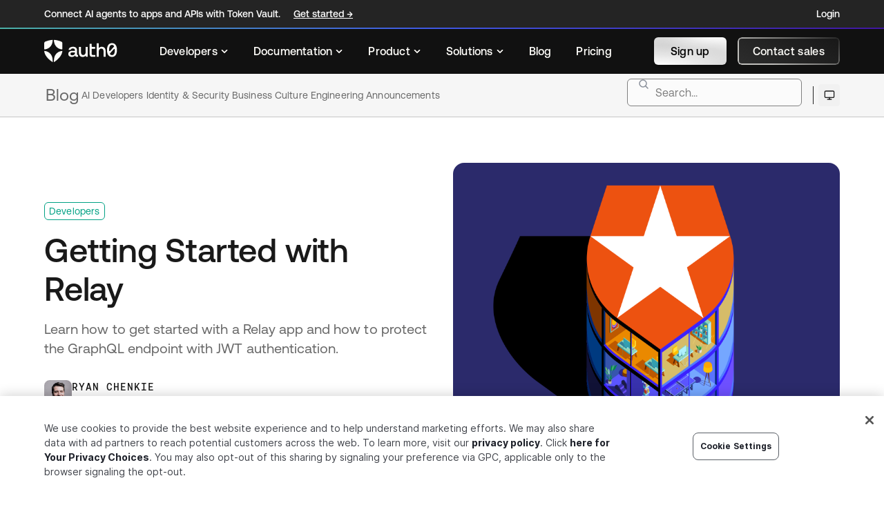

--- FILE ---
content_type: text/html; charset=utf-8
request_url: https://auth0.com/blog/getting-started-with-relay/
body_size: 53433
content:
<!DOCTYPE html><html lang="en"><head><link rel="stylesheet" href="https://cdn.auth0.com/styleguide/core/3.0.0/core.min.css"/><script class="optanon-category-4" type="text/plain">window.twttr=function(t,e,r){var n,i=t.getElementsByTagName(e)[0],w=window.twttr||{};return t.getElementById(r)?w:((n=t.createElement(e)).id=r,n.src="https://platform.twitter.com/widgets.js",i.parentNode.insertBefore(n,i),w._e=[],w.ready=function(t){w._e.push(t)},w)}(document,"script","twitter-wjs");</script><script defer="" src="https://assets.adobedtm.com/6bb3f7663515/7006851c9849/launch-af624fe9e34f.min.js"></script><script class="optanon-category-4" type="text/plain">
                  window._6si = window._6si || [];
                  window._6si.push(['enableEventTracking', true]);
                  window._6si.push(['setToken', '17aa5119e1d44eeab301f44113230d69']);
                  window._6si.push(['setEndpoint', 'b.6sc.co']);
                  (function() {
                  var gd = document.createElement('script');
                  gd.type = 'text/javascript';
                  gd.async = true;
                  gd.src = '//j.6sc.co/6si.min.js';
                  var s = document.getElementsByTagName('script')[0];
                  s.parentNode.insertBefore(gd, s);
                  })();</script><link rel="preload" href="/blog/api/ab/" as="fetch" crossorigin="use-credentials"/><link rel="canonical" href="https://auth0.com/blog/getting-started-with-relay/"/><title>Getting Started with Relay</title><meta name="viewport" content="width=device-width, initial-scale=1.0, maximum-scale=5.0"/><meta charSet="utf-8"/><meta name="description" content="Learn how to get started with a Relay app and how to protect the GraphQL endpoint with JWT authentication."/><meta property="fb:app_id" content="534074790006350"/><meta property="og:type" content="article"/><meta property="og:title" content="Getting Started with Relay"/><meta property="og:site_name" content="Auth0 - Blog"/><meta property="og:description" content="Learn how to get started with a Relay app and how to protect the GraphQL endpoint with JWT authentication."/><meta property="og:image" content="https://images.ctfassets.net/23aumh6u8s0i/56S9oDWKVeNY8AIszkZvw1/7d6794f3d31d4eedb5a3d3699e796e5c/default"/><meta property="og:url" content="https://auth0.com/blog/getting-started-with-relay/"/><meta name="twitter:site" content="@auth0"/><meta name="twitter:creator" content="@auth0"/><meta name="twitter:title" content="Getting Started with Relay"/><meta name="twitter:description" content="Learn how to get started with a Relay app and how to protect the GraphQL endpoint with JWT authentication."/><meta name="twitter:url" content="https://auth0.com/blog/getting-started-with-relay/"/><meta name="twitter:card" content="summary_large_image"/><meta name="twitter:image" content="https://images.ctfassets.net/23aumh6u8s0i/56S9oDWKVeNY8AIszkZvw1/7d6794f3d31d4eedb5a3d3699e796e5c/default"/><meta name="twitter:image:height" content="512"/><meta name="twitter:image:width" content="1024"/><meta name="HandheldFriendly" content="True"/><meta name="MobileOptimized" content="320"/><link rel="manifest" href="https://auth0.com/blog/manifest.json"/><link type="application/atom+xml" rel="alternate" href="https://auth0.com/blog/rss.xml" title="Auth0 Blog"/><link type="application/opensearchdescription+xml" rel="search" href="https://auth0.com/blog/osd.xml"/><meta name="next-head-count" content="31"/><link rel="shortcut icon mask-icon" type="image/svg+xml" href="https://cdn.auth0.com/website/website/favicons/auth0-favicon.svg"/><link rel="shortcut icon" type="image/svg+xml" href="https://cdn.auth0.com/website/website/favicons/auth0-favicon.svg"/><link rel="shortcut icon" type="image/png" href="https://cdn.auth0.com/website/website/favicons/auth0-favicon-48.png"/><link rel="icon" sizes="16x16" type="image/png" href="https://cdn.auth0.com/website/website/favicons/auth0-favicon-16.png"/><link rel="icon" sizes="32x32" type="image/png" href="https://cdn.auth0.com/website/website/favicons/auth0-favicon-32.png"/><link rel="icon" sizes="48x48" type="image/png" href="https://cdn.auth0.com/website/website/favicons/auth0-favicon-48.png"/><link rel="icon" sizes="96x96" type="image/png" href="https://cdn.auth0.com/website/website/favicons/auth0-favicon-96.png"/><link rel="icon" sizes="144x144" type="image/png" href="https://cdn.auth0.com/website/website/favicons/auth0-favicon-144.png"/><link rel="apple-touch-icon" sizes="180x180" href="https://cdn.auth0.com/website/website/favicons/auth0-favicon-180.png"/><noscript data-n-css=""></noscript><script defer="" nomodule="" src="/blog/_next/static/chunks/polyfills-42372ed130431b0a.js?dpl=dpl_AkTHZvAgoycgSEZv7phZeU3AF8vq"></script><script src="/blog/_next/static/chunks/webpack-e68511785e973e02.js?dpl=dpl_AkTHZvAgoycgSEZv7phZeU3AF8vq" defer=""></script><script src="/blog/_next/static/chunks/framework-524dea53c0a17ebc.js?dpl=dpl_AkTHZvAgoycgSEZv7phZeU3AF8vq" defer=""></script><script src="/blog/_next/static/chunks/main-e86a766358e63986.js?dpl=dpl_AkTHZvAgoycgSEZv7phZeU3AF8vq" defer=""></script><script src="/blog/_next/static/chunks/pages/_app-29627897cc85a94a.js?dpl=dpl_AkTHZvAgoycgSEZv7phZeU3AF8vq" defer=""></script><script src="/blog/_next/static/chunks/d81dd7c5-3e8d504411c7880e.js?dpl=dpl_AkTHZvAgoycgSEZv7phZeU3AF8vq" defer=""></script><script src="/blog/_next/static/chunks/9236dd9e-f1f1801e3d309437.js?dpl=dpl_AkTHZvAgoycgSEZv7phZeU3AF8vq" defer=""></script><script src="/blog/_next/static/chunks/811-1fa1e9c973d25c08.js?dpl=dpl_AkTHZvAgoycgSEZv7phZeU3AF8vq" defer=""></script><script src="/blog/_next/static/chunks/9471-6c02a980a8464d1e.js?dpl=dpl_AkTHZvAgoycgSEZv7phZeU3AF8vq" defer=""></script><script src="/blog/_next/static/chunks/pages/blog/%5Bslug%5D-82a261320fd83a02.js?dpl=dpl_AkTHZvAgoycgSEZv7phZeU3AF8vq" defer=""></script><script src="/blog/_next/static/Wjdq0iHu-Qz8CB9gzGlh5/_buildManifest.js?dpl=dpl_AkTHZvAgoycgSEZv7phZeU3AF8vq" defer=""></script><script src="/blog/_next/static/Wjdq0iHu-Qz8CB9gzGlh5/_ssgManifest.js?dpl=dpl_AkTHZvAgoycgSEZv7phZeU3AF8vq" defer=""></script><style data-styled="" data-styled-version="5.3.11">html{line-height:1.15;-webkit-text-size-adjust:100%;}/*!sc*/
body{margin:0;}/*!sc*/
main{display:block;}/*!sc*/
h1{font-size:2em;margin:0.67em 0;}/*!sc*/
hr{box-sizing:content-box;height:0;overflow:visible;}/*!sc*/
pre{font-family:monospace,monospace;font-size:1em;}/*!sc*/
a{background-color:transparent;}/*!sc*/
abbr[title]{border-bottom:none;-webkit-text-decoration:underline;text-decoration:underline;-webkit-text-decoration:underline dotted;text-decoration:underline dotted;}/*!sc*/
b,strong{font-weight:bolder;}/*!sc*/
code,kbd,samp{font-family:monospace,monospace;font-size:1em;}/*!sc*/
small{font-size:80%;}/*!sc*/
sub,sup{font-size:75%;line-height:0;position:relative;vertical-align:baseline;}/*!sc*/
sub{bottom:-0.25em;}/*!sc*/
sup{top:-0.5em;}/*!sc*/
img{border-style:none;}/*!sc*/
button,input,optgroup,select,textarea{font-family:inherit;font-size:100%;line-height:1.15;margin:0;}/*!sc*/
button,input{overflow:visible;}/*!sc*/
button,select{text-transform:none;}/*!sc*/
button,[type="button"],[type="reset"],[type="submit"]{-webkit-appearance:button;}/*!sc*/
button::-moz-focus-inner,[type="button"]::-moz-focus-inner,[type="reset"]::-moz-focus-inner,[type="submit"]::-moz-focus-inner{border-style:none;padding:0;}/*!sc*/
button:-moz-focusring,[type="button"]:-moz-focusring,[type="reset"]:-moz-focusring,[type="submit"]:-moz-focusring{outline:1px dotted ButtonText;}/*!sc*/
fieldset{padding:0.35em 0.75em 0.625em;}/*!sc*/
legend{box-sizing:border-box;color:inherit;display:table;max-width:100%;padding:0;white-space:normal;}/*!sc*/
progress{vertical-align:baseline;}/*!sc*/
textarea{overflow:auto;}/*!sc*/
[type="checkbox"],[type="radio"]{box-sizing:border-box;padding:0;}/*!sc*/
[type="number"]::-webkit-inner-spin-button,[type="number"]::-webkit-outer-spin-button{height:auto;}/*!sc*/
[type="search"]{-webkit-appearance:textfield;outline-offset:-2px;}/*!sc*/
[type="search"]::-webkit-search-decoration{-webkit-appearance:none;}/*!sc*/
::-webkit-file-upload-button{-webkit-appearance:button;font:inherit;}/*!sc*/
details{display:block;}/*!sc*/
summary{display:list-item;}/*!sc*/
template{display:none;}/*!sc*/
[hidden]{display:none;}/*!sc*/
data-styled.g1[id="sc-global-ecVvVt1"]{content:"sc-global-ecVvVt1,"}/*!sc*/
@font-face{font-family:'Aeonik';font-style:normal;font-weight:400;font-display:swap;src:local('Aeonik-Regular'),url('https://cdn.auth0.com/website/cic-homepage/fonts/Aeonik-Regular.woff2') format('woff2');}/*!sc*/
@font-face{font-family:'Aeonik';font-style:normal;font-weight:500;font-display:swap;src:local('Aeonik-Medium'),url('https://cdn.auth0.com/website/cic-homepage/fonts/Aeonik-Medium.woff2') format('woff2');}/*!sc*/
@font-face{font-family:'Aeonik Mono';font-style:normal;font-weight:400;font-display:swap;src:local('AeonikMono-Regular'),url('https://cdn.auth0.com/website/okta-fonts/AeonikMono-Regular.woff2') format('woff2');}/*!sc*/
@font-face{font-family:'Aeonik Mono';font-style:normal;font-weight:500;font-display:swap;src:local('AeonikMono-Medium'),url('https://cdn.auth0.com/website/okta-fonts/AeonikMono-Medium.ttf') format('woff2');}/*!sc*/
@font-face{font-family:'Inter';font-style:normal;font-weight:400;font-display:swap;src:local('Inter-Regular'),url('https://cdn.auth0.com/website/fonts/Inter-Regular.woff2') format('woff2');}/*!sc*/
@font-face{font-family:'Inter';font-style:normal;font-weight:500;font-display:swap;src:local('Inter-Medium'),url('https://cdn.auth0.com/website/fonts/Inter-Medium.woff2') format('woff2');}/*!sc*/
@font-face{font-family:'Inter';font-style:normal;font-weight:700;font-display:swap;src:local('Inter-Bold'),url('https://cdn.auth0.com/website/fonts/Inter-Bold.woff2') format('woff2');}/*!sc*/
:root{--content-width:120rem;--font-main:'fakt-web',sans-serif;}/*!sc*/
.lightbox{width:100%;height:100%;position:fixed;top:0;left:0;background:rgba(0,0,0,0.85);z-index:9999999;line-height:0;cursor:pointer;}/*!sc*/
.lightbox-image{max-width:100%;cursor:pointer;margin:0 auto;display:block;}/*!sc*/
.lightbox img{position:relative;top:50%;left:50%;-ms-transform:translateX(-50%) translateY(-50%);-webkit-transform:translate(-50%,-50%);-webkit-transform:translate(-50%,-50%);-ms-transform:translate(-50%,-50%);transform:translate(-50%,-50%);max-width:100%;max-height:100%;}/*!sc*/
@media screen and (min-width:1200px){.lightbox img{max-width:1200px;}}/*!sc*/
@media screen and (min-height:1200px){.lightbox img{max-height:1200px;}}/*!sc*/
.lightbox span{display:block;position:fixed;bottom:13px;height:1.5em;line-height:1.4em;width:100%;text-align:center;color:white;text-shadow:-1px -1px 0 #000,1px -1px 0 #000,-1px 1px 0 #000,1px 1px 0 #000;font-family:'fakt-web','Helvetica Neue',Hevetica,sans-serif;font-size:18px;}/*!sc*/
.lightbox .videoWrapperContainer{position:relative;top:50%;left:50%;-ms-transform:translateX(-50%) translateY(-50%);-webkit-transform:translate(-50%,-50%);-webkit-transform:translate(-50%,-50%);-ms-transform:translate(-50%,-50%);transform:translate(-50%,-50%);max-width:900px;max-height:100%;}/*!sc*/
.lightbox .videoWrapperContainer .videoWrapper{height:0;line-height:0;margin:0;padding:0;position:relative;padding-bottom:56.333%;background:black;}/*!sc*/
.lightbox .videoWrapper iframe{position:absolute;top:0;left:0;width:100%;height:100%;border:0;display:block;}/*!sc*/
.lightbox #prev,.lightbox #next{height:50px;line-height:36px;display:none;margin-top:-25px;position:fixed;top:50%;padding:0 15px;cursor:pointer;-webkit-text-decoration:none;text-decoration:none;z-index:99;color:white;font-size:60px;font-family:'fakt-web','Helvetica Neue',Hevetica,sans-serif;}/*!sc*/
.lightbox.gallery #prev,.lightbox.gallery #next{display:block;}/*!sc*/
.lightbox #prev{left:0;}/*!sc*/
.lightbox #next{right:0;}/*!sc*/
.lightbox #close{height:50px;width:50px;position:fixed;cursor:pointer;-webkit-text-decoration:none;text-decoration:none;z-index:99;right:0;top:0;}/*!sc*/
.lightbox #close:after,.lightbox #close:before{position:absolute;margin-top:22px;margin-left:14px;content:'';height:3px;background:white;width:23px;-webkit-transform-origin:50% 50%;-ms-transform-origin:50% 50%;transform-origin:50% 50%;-webkit-transform:rotate(-45deg);-ms-transform:rotate(-45deg);transform:rotate(-45deg);}/*!sc*/
.lightbox #close:after{-webkit-transform:rotate(45deg);-ms-transform:rotate(45deg);transform:rotate(45deg);}/*!sc*/
.lightbox,.lightbox *{-webkit-user-select:none;-moz-user-select:none;-ms-user-select:none;user-select:none;}/*!sc*/
body{box-sizing:border-box;font-family:var(--font-main);font-size:2rem;line-height:3.2rem;}/*!sc*/
html{font-size:10px;}/*!sc*/
data-styled.g2[id="sc-global-fvjmty1"]{content:"sc-global-fvjmty1,"}/*!sc*/
html{font-size:62.5%;}/*!sc*/
body.modal-open{overflow:hidden;}/*!sc*/
data-styled.g3[id="sc-global-jTSlVj1"]{content:"sc-global-jTSlVj1,"}/*!sc*/
.kSiIA{margin:0;-webkit-align-items:center;-webkit-box-align:center;-ms-flex-align:center;align-items:center;background:linear-gradient(0deg,rgba(255,255,255,0.40) 0%,rgba(255,255,255,0.40) 100%),radial-gradient(123.72% 71.29% at 7.15% 100%,#FFF 0%,rgba(255,255,255,0.00) 100%),radial-gradient(234.4% 144.94% at 84.62% 0%,#FFF 0%,rgba(255,255,255,0.00) 100%),linear-gradient(26deg,rgba(255,255,255,0.17) -32.04%,rgba(255,255,255,0.00) 133.43%);border-width:0;border-radius:0.6rem;border-style:solid;color:#000000;display:-webkit-box;display:-webkit-flex;display:-ms-flexbox;display:flex;font-size:1.6rem;line-height:2.4rem;-webkit-box-pack:center;-webkit-justify-content:center;-ms-flex-pack:center;justify-content:center;padding:1.2rem 3.2rem;width:100%;position:relative;z-index:2;height:-webkit-fit-content;height:-moz-fit-content;height:fit-content;-webkit-text-decoration:none;text-decoration:none;-webkit-transition:all 0.4s ease-in-out;transition:all 0.4s ease-in-out;font-family:Aeonik,sans-serif;font-style:normal;font-weight:500;overflow:hidden;box-shadow:0px -16px 24px 0px rgba(255,255,255,0.48) inset,0px 4px 4px 0px rgba(0,0,0,0.25);}/*!sc*/
@media screen and (min-width:900px){.kSiIA{width:-webkit-fit-content;width:-moz-fit-content;width:fit-content;}}/*!sc*/
.kSiIA:active{color:#191919;background:linear-gradient(0deg,rgba(0,0,0,0.20) 0%,rgba(0,0,0,0.20) 100%),linear-gradient(0deg,rgba(255,255,255,0.70) 0%,rgba(255,255,255,0.70) 100%),radial-gradient(120.32% 83.76% at 50% 100%,#FFF 0%,rgba(255,255,255,0.00) 100%),radial-gradient(47.47% 14.92% at 50% 0%,#FFF 0%,rgba(255,255,255,0.00) 100%),radial-gradient(67.49% 95.06% at 50% 15.5%,#FFF 0%,rgba(255,255,255,0.36) 100%),radial-gradient(33.16% 50% at 50% 0%,#FFF 0%,rgba(255,255,255,0.00) 100%);}/*!sc*/
.kSiIA:hover{-webkit-transition:all 0.4s ease-in-out;transition:all 0.4s ease-in-out;color:#191919;background:linear-gradient(0deg,rgba(255,255,255,0.70) 0%,rgba(255,255,255,0.70) 100%),radial-gradient(120.32% 83.76% at 50% 100%,#FFF 0%,rgba(255,255,255,0.00) 100%),radial-gradient(47.47% 14.92% at 50% 0%,#FFF 0%,rgba(255,255,255,0.00) 100%),radial-gradient(67.49% 95.06% at 50% 15.5%,#FFF 0%,rgba(255,255,255,0.36) 100%),radial-gradient(33.16% 50% at 50% 0%,#FFF 0%,rgba(255,255,255,0.00) 100%);cursor:pointer;}/*!sc*/
.kSiIA:hover{box-shadow:0px 8px 28px 0px rgba(255,255,255,0.08);}/*!sc*/
.kSiIA:active{box-shadow:0px 8px 28px 0px rgba(255,255,255,0.08);}/*!sc*/
.kSiIA:disabled{box-shadow:0px -16px 24px 0px rgba(255,255,255,0.48) inset,0px 4px 4px 0px rgba(0,0,0,0.25);}/*!sc*/
.kSiIA span{z-index:3;}/*!sc*/
.kSiIA:hover{background:linear-gradient(0deg,rgba(255,255,255,0.40) 0%,rgba(255,255,255,0.40) 100%),radial-gradient(123.72% 71.29% at 7.15% 100%,#FFF 0%,rgba(255,255,255,0.00) 100%),radial-gradient(234.4% 144.94% at 84.62% 0%,#FFF 0%,rgba(255,255,255,0.00) 100%),linear-gradient(26deg,rgba(255,255,255,0.17) -32.04%,rgba(255,255,255,0.00) 133.43%);}/*!sc*/
.kSiIA::before{content:'';width:100%;height:100%;display:inline-block;background:linear-gradient(0deg,rgba(255,255,255,0.70) 0%,rgba(255,255,255,0.70) 100%),radial-gradient(120.32% 83.76% at 50% 100%,#FFF 0%,rgba(255,255,255,0.00) 100%),radial-gradient(47.47% 14.92% at 50% 0%,#FFF 0%,rgba(255,255,255,0.00) 100%),radial-gradient(67.49% 95.06% at 50% 15.5%,#FFF 0%,rgba(255,255,255,0.36) 100%),radial-gradient(33.16% 50% at 50% 0%,#FFF 0%,rgba(255,255,255,0.00) 100%);opacity:0;position:absolute;-webkit-transition:all 0.4s ease-in-out;transition:all 0.4s ease-in-out;}/*!sc*/
.kSiIA:hover::before{opacity:1;}/*!sc*/
.frejTe{margin:0;-webkit-align-items:center;-webkit-box-align:center;-ms-flex-align:center;align-items:center;background:linear-gradient(26deg,rgba(255,255,255,0.15) -32.04%,rgba(255,255,255,0.00) 133.43%);border-width:1.5px;border-color:linear-gradient(29.98deg,rgba(255,254,250,0.7) 23.72%,rgba(255,254,250,0) 107.71%);border-radius:0.6rem;border-style:solid;color:#FFFEFA;display:-webkit-box;display:-webkit-flex;display:-ms-flexbox;display:flex;font-size:1.6rem;line-height:2.4rem;-webkit-box-pack:center;-webkit-justify-content:center;-ms-flex-pack:center;justify-content:center;padding:1.2rem 3.2rem;width:100%;position:relative;z-index:2;height:-webkit-fit-content;height:-moz-fit-content;height:fit-content;-webkit-text-decoration:none;text-decoration:none;-webkit-transition:all 0.4s ease-in-out;transition:all 0.4s ease-in-out;font-family:Aeonik,sans-serif;font-style:normal;font-weight:500;overflow:hidden;border:none;}/*!sc*/
@media screen and (min-width:900px){.frejTe{width:-webkit-fit-content;width:-moz-fit-content;width:fit-content;}}/*!sc*/
.frejTe:active{color:rgba(255,254,250,0.8);border-color:linear-gradient(29.98deg,rgba(255,254,250,0.8) 23.72%,rgba(255,254,250,0) 107.71%);background:linear-gradient(0deg,rgba(0,0,0,0.20) 0%,rgba(0,0,0,0.20) 100%),linear-gradient(26deg,rgba(255,255,255,0.08) -32.04%,rgba(255,255,255,0.00) 133.43%);}/*!sc*/
.frejTe:hover{-webkit-transition:all 0.4s ease-in-out;transition:all 0.4s ease-in-out;border-color:linear-gradient(29.98deg,rgba(255,254,250,0.8) 23.72%,rgba(255,254,250,0) 107.71%);color:#FFFEFA;background:radial-gradient(72.18% 56.98% at 50% 100%,rgba(255,255,255,0.20) 0%,rgba(255,255,255,0.00) 100%),radial-gradient(100.79% 100% at 50% 0%,rgba(255,255,255,0.40) 0%,rgba(255,255,255,0.00) 100%),linear-gradient(26deg,rgba(255,255,255,0.08) -32.04%,rgba(255,255,255,0.00) 133.43%);cursor:pointer;}/*!sc*/
.frejTe span{z-index:3;}/*!sc*/
.frejTe:hover{background:linear-gradient(26deg,rgba(255,255,255,0.15) -32.04%,rgba(255,255,255,0.00) 133.43%);}/*!sc*/
.frejTe::before{content:'';width:100%;height:100%;display:inline-block;background:radial-gradient(72.18% 56.98% at 50% 100%,rgba(255,255,255,0.20) 0%,rgba(255,255,255,0.00) 100%),radial-gradient(100.79% 100% at 50% 0%,rgba(255,255,255,0.40) 0%,rgba(255,255,255,0.00) 100%),linear-gradient(26deg,rgba(255,255,255,0.08) -32.04%,rgba(255,255,255,0.00) 133.43%);opacity:0;position:absolute;-webkit-transition:all 0.4s ease-in-out;transition:all 0.4s ease-in-out;}/*!sc*/
.frejTe:hover::before{opacity:1;}/*!sc*/
.frejTe span{z-index:10;}/*!sc*/
.frejTe::after{content:'';width:100%;height:100%;display:inline-block;position:absolute;border-radius:6px;padding:1.5px;z-index:800;background:linear-gradient(29.98deg,rgba(255,254,250,0.7) 23.72%,rgba(255,254,250,0) 107.71%);-webkit-mask:linear-gradient(#fff 0 0) content-box,linear-gradient(#fff 0 0);-webkit-mask-composite:xor;-webkit-mask-composite:exclude;mask-composite:exclude;-webkit-transition:all 0.4s ease-in-out;transition:all 0.4s ease-in-out;}/*!sc*/
.frejTe:active::after{background:linear-gradient(0deg,rgba(0,0,0,0.2),rgba(0,0,0,0.2)),linear-gradient(29.98deg,rgba(255,254,250,0.7) 23.72%,rgba(255,254,250,0) 107.71%);}/*!sc*/
.frejTe:hover::after{background:linear-gradient(29.98deg,rgba(255,254,250,0.8) 23.72%,rgba(255,254,250,0) 107.71%);}/*!sc*/
.frejTe:disabled::after{background:linear-gradient(29.98deg,rgba(255,254,250,0.7) 23.72%,rgba(255,254,250,0) 107.71%);}/*!sc*/
.lpvcZN{margin:0;-webkit-align-items:center;-webkit-box-align:center;-ms-flex-align:center;align-items:center;background:radial-gradient(223% 105.53% at 6.05% 199.17%,rgba(255,255,255,0.14) 0%,rgba(255,255,255,0.00) 100%),radial-gradient(31.68% 130.91% at 100% 0%,rgba(255,255,255,0.20) 0%,rgba(255,255,255,0.00) 100%),radial-gradient(43.14% 139.47% at 0% 136.21%,rgba(227,235,255,0.30) 0%,rgba(255,255,255,0.00) 100%),linear-gradient(170deg,#4016A0 7.99%,#3F59E4 93.36%);border-width:0;border-color:radial-gradient(223% 105.53% at 6.05% 199.17%,rgba(255,255,255,0.14) 0%,rgba(255,255,255,0.00) 100%),radial-gradient(31.68% 130.91% at 100% 0%,rgba(255,255,255,0.20) 0%,rgba(255,255,255,0.00) 100%),radial-gradient(43.14% 139.47% at 0% 136.21%,rgba(227,235,255,0.30) 0%,rgba(255,255,255,0.00) 100%),linear-gradient(170deg,#4016A0 7.99%,#3F59E4 93.36%);border-radius:0.6rem;border-style:solid;color:#FFFEFA;display:-webkit-box;display:-webkit-flex;display:-ms-flexbox;display:flex;font-size:1.6rem;line-height:2.4rem;-webkit-box-pack:center;-webkit-justify-content:center;-ms-flex-pack:center;justify-content:center;padding:1.2rem 3.2rem;width:100%;position:relative;z-index:2;height:-webkit-fit-content;height:-moz-fit-content;height:fit-content;-webkit-text-decoration:none;text-decoration:none;-webkit-transition:all 0.4s ease-in-out;transition:all 0.4s ease-in-out;font-family:Aeonik,sans-serif;font-style:normal;font-weight:500;overflow:hidden;}/*!sc*/
@media screen and (min-width:900px){.lpvcZN{width:-webkit-fit-content;width:-moz-fit-content;width:fit-content;}}/*!sc*/
.lpvcZN:active{color:rgba(255,254,250,0.8);border-color:radial-gradient(1357.61% 111.93% at 58.53% 60.34%,rgba(255,255,255,0.40) 0%,rgba(180,155,252,0.00) 0.01%,rgba(182,202,255,0.40) 100%),radial-gradient(69% 81.35% at -8.65% 100%,rgba(255,255,255,0.20) 0%,rgba(255,255,255,0.00) 100%),radial-gradient(637.58% 79.63% at 96.25% -14.82%,rgba(255,255,255,0.20) 0%,rgba(255,255,255,0.00) 100%),radial-gradient(1373.34% 61.44% at -8.75% 153.45%,rgba(227,235,255,0.30) 0%,rgba(255,255,255,0.00) 100%),linear-gradient(170deg,#3F59E4 7.99%,#3F59E4 93.36%);background:linear-gradient(0deg,rgba(0,0,0,0.20) 0%,rgba(0,0,0,0.20) 100%),radial-gradient(1357.61% 111.93% at 58.53% 60.34%,rgba(255,255,255,0.40) 0%,rgba(180,155,252,0.00) 0.01%,rgba(182,202,255,0.40) 100%),radial-gradient(69% 81.35% at -8.65% 100%,rgba(255,255,255,0.20) 0%,rgba(255,255,255,0.00) 100%),radial-gradient(637.58% 79.63% at 96.25% -14.82%,rgba(255,255,255,0.20) 0%,rgba(255,255,255,0.00) 100%),radial-gradient(1373.34% 61.44% at -8.75% 153.45%,rgba(227,235,255,0.30) 0%,rgba(255,255,255,0.00) 100%),linear-gradient(170deg,#3F59E4 7.99%,#3F59E4 93.36%);-webkit-backdrop-filter:blur(34px);backdrop-filter:blur(34px);}/*!sc*/
.lpvcZN:hover{-webkit-transition:all 0.4s ease-in-out;transition:all 0.4s ease-in-out;border-color:radial-gradient(1357.61% 111.93% at 58.53% 60.34%,rgba(255,255,255,0.40) 0%,rgba(180,155,252,0.00) 0.01%,rgba(182,202,255,0.40) 100%),radial-gradient(69% 81.35% at -8.65% 100%,rgba(255,255,255,0.20) 0%,rgba(255,255,255,0.00) 100%),radial-gradient(637.58% 79.63% at 96.25% -14.82%,rgba(255,255,255,0.20) 0%,rgba(255,255,255,0.00) 100%),radial-gradient(1373.34% 61.44% at -8.75% 153.45%,rgba(227,235,255,0.30) 0%,rgba(255,255,255,0.00) 100%),linear-gradient(170deg,#3F59E4 7.99%,#3F59E4 93.36%);color:#FFFEFA;background:radial-gradient(1357.61% 111.93% at 58.53% 60.34%,rgba(255,255,255,0.40) 0%,rgba(180,155,252,0.00) 0.01%,rgba(182,202,255,0.40) 100%),radial-gradient(69% 81.35% at -8.65% 100%,rgba(255,255,255,0.20) 0%,rgba(255,255,255,0.00) 100%),radial-gradient(637.58% 79.63% at 96.25% -14.82%,rgba(255,255,255,0.20) 0%,rgba(255,255,255,0.00) 100%),radial-gradient(1373.34% 61.44% at -8.75% 153.45%,rgba(227,235,255,0.30) 0%,rgba(255,255,255,0.00) 100%),linear-gradient(170deg,#3F59E4 7.99%,#3F59E4 93.36%);cursor:pointer;-webkit-backdrop-filter:blur(34px);backdrop-filter:blur(34px);}/*!sc*/
.lpvcZN:hover{box-shadow:0px 8px 55px 0px rgba(182,202,255,0.24);}/*!sc*/
.lpvcZN:active{box-shadow:0px 8px 55px 0px rgba(182,202,255,0.24);}/*!sc*/
.lpvcZN span{z-index:3;}/*!sc*/
.lpvcZN:hover{background:radial-gradient(223% 105.53% at 6.05% 199.17%,rgba(255,255,255,0.14) 0%,rgba(255,255,255,0.00) 100%),radial-gradient(31.68% 130.91% at 100% 0%,rgba(255,255,255,0.20) 0%,rgba(255,255,255,0.00) 100%),radial-gradient(43.14% 139.47% at 0% 136.21%,rgba(227,235,255,0.30) 0%,rgba(255,255,255,0.00) 100%),linear-gradient(170deg,#4016A0 7.99%,#3F59E4 93.36%);}/*!sc*/
.lpvcZN::before{content:'';width:100%;height:100%;display:inline-block;background:radial-gradient(1357.61% 111.93% at 58.53% 60.34%,rgba(255,255,255,0.40) 0%,rgba(180,155,252,0.00) 0.01%,rgba(182,202,255,0.40) 100%),radial-gradient(69% 81.35% at -8.65% 100%,rgba(255,255,255,0.20) 0%,rgba(255,255,255,0.00) 100%),radial-gradient(637.58% 79.63% at 96.25% -14.82%,rgba(255,255,255,0.20) 0%,rgba(255,255,255,0.00) 100%),radial-gradient(1373.34% 61.44% at -8.75% 153.45%,rgba(227,235,255,0.30) 0%,rgba(255,255,255,0.00) 100%),linear-gradient(170deg,#3F59E4 7.99%,#3F59E4 93.36%);opacity:0;position:absolute;-webkit-transition:all 0.4s ease-in-out;transition:all 0.4s ease-in-out;}/*!sc*/
.lpvcZN:hover::before{opacity:1;}/*!sc*/
data-styled.g4[id="styled__Button-sc-1hwml9q-0"]{content:"kSiIA,frejTe,lpvcZN,"}/*!sc*/
.ghiElA.ghiElA.ghiElA{color:#99A7F1;-webkit-text-decoration:underline;text-decoration:underline;}/*!sc*/
.jgibCU.jgibCU.jgibCU{width:100%;}/*!sc*/
.cydknG.cydknG.cydknG{margin-top:1.6rem;width:100%;}/*!sc*/
.kqDxFL.kqDxFL.kqDxFL{color:#ABABAB;font-weight:500;line-height:1.8rem;margin-bottom:2.1rem;}/*!sc*/
.gdLUMv.gdLUMv.gdLUMv{-webkit-text-decoration:none;text-decoration:none;line-height:2.2rem;}/*!sc*/
.hAZkEV.hAZkEV.hAZkEV{color:#8c929c;margin:0;}/*!sc*/
.ioVNuq.ioVNuq.ioVNuq{font-family:Aeonik,sans-serif;color:#FFFFFF;margin:0.4rem 0 0;font-weight:500;font-size:1.6rem;line-height:2rem;}/*!sc*/
.hrigFo.hrigFo.hrigFo{display:block;-webkit-text-decoration:underline;text-decoration:underline;}/*!sc*/
.jKVeGi.jKVeGi.jKVeGi{display:-webkit-box;display:-webkit-flex;display:-ms-flexbox;display:flex;-webkit-text-decoration:none;text-decoration:none;}/*!sc*/
.bbibKK.bbibKK.bbibKK{font-family:Aeonik,sans-serif;color:#e5e5e5;font-size:1.4rem;-webkit-letter-spacing:0.015rem;-moz-letter-spacing:0.015rem;-ms-letter-spacing:0.015rem;letter-spacing:0.015rem;line-height:2rem;}/*!sc*/
.hTjqEq.hTjqEq.hTjqEq{color:#8c929c;}/*!sc*/
.ctSvSw.ctSvSw.ctSvSw{-webkit-text-decoration:none;text-decoration:none;display:block;}/*!sc*/
.bbQQEs.bbQQEs.bbQQEs{margin-right:1.6rem;-webkit-letter-spacing:0.032rem;-moz-letter-spacing:0.032rem;-ms-letter-spacing:0.032rem;letter-spacing:0.032rem;white-space:nowrap;}/*!sc*/
@media screen and (min-width:1200px){.bbQQEs.bbQQEs.bbQQEs{padding:0.8rem 2.4rem;}}/*!sc*/
.jmsZjj.jmsZjj.jmsZjj{-webkit-letter-spacing:0.032rem;-moz-letter-spacing:0.032rem;-ms-letter-spacing:0.032rem;letter-spacing:0.032rem;white-space:nowrap;}/*!sc*/
@media screen and (min-width:1200px){.jmsZjj.jmsZjj.jmsZjj{padding:0.8rem 2.2rem;}}/*!sc*/
.daGTxQ.daGTxQ.daGTxQ{color:#FFFEFA;}/*!sc*/
.wneoK.wneoK.wneoK{padding:1.6rem;color:#8E8E8E;}/*!sc*/
.gujVwU.gujVwU.gujVwU{text-transform:capitalize;color:#4CB7A3;border:1px solid #4CB7A354;background:rgba(0,0,0,0.33);width:-webkit-fit-content;width:-moz-fit-content;width:fit-content;padding:0.2rem 0.6rem;border-radius:.6rem;white-space:nowrap;}/*!sc*/
.hRTnrT.hRTnrT.hRTnrT{margin:2.4rem 0 1.6rem;font-weight:500;}/*!sc*/
@media screen and (min-width:900px){.hRTnrT.hRTnrT.hRTnrT{margin:2.4rem 0 1.6rem;}}/*!sc*/
@media screen and (min-width:1200px){.hRTnrT.hRTnrT.hRTnrT{margin:1.6rem 0;}}/*!sc*/
.iUMEFg.iUMEFg.iUMEFg{color:#E5E5E5;}/*!sc*/
.eywyFj.eywyFj.eywyFj{color:#FFFEFA;opacity:0.5;}/*!sc*/
.bSjAPd.bSjAPd.bSjAPd{border-bottom:0.1rem solid #555555;padding-bottom:0.8rem;}/*!sc*/
.jmVJtT.jmVJtT.jmVJtT{color:#E5E5E5;font-weight:400;}/*!sc*/
.hPXnTc.hPXnTc.hPXnTc{font-weight:400;}/*!sc*/
.kAWGyf.kAWGyf.kAWGyf{color:#808080;margin:0;}/*!sc*/
.eOzIEM.eOzIEM.eOzIEM{-webkit-align-self:flex-end;-ms-flex-item-align:end;align-self:flex-end;margin-top:2.4rem;}/*!sc*/
.GEyYG.GEyYG.GEyYG{padding-bottom:1.6rem;border-bottom:0.1rem solid #2A2A2A;margin-bottom:3.2rem;max-width:131.2rem;}/*!sc*/
@media screen and (min-width:900px){.fiJSa-d.fiJSa-d.fiJSa-d{font-size:1.3rem;}}/*!sc*/
@media screen and (min-width:900px){.fiJSa-d.fiJSa-d.fiJSa-d{-webkit-letter-spacing:0.05rem;-moz-letter-spacing:0.05rem;-ms-letter-spacing:0.05rem;letter-spacing:0.05rem;}}/*!sc*/
@media screen and (min-width:1200px){.hhJSkn.hhJSkn.hhJSkn{font-size:2.8rem;}}/*!sc*/
@media screen and (min-width:1200px){.hhJSkn.hhJSkn.hhJSkn{line-height:3.6rem;}}/*!sc*/
.htPAPh.htPAPh.htPAPh{border-bottom:0.1rem solid #ABABAB;width:100%;padding-bottom:0.8rem;color:#ABABAB;}/*!sc*/
.kfRWXJ.kfRWXJ.kfRWXJ{font-weight:500;}/*!sc*/
.KYCXS.KYCXS.KYCXS{display:-webkit-inline-box;display:-webkit-inline-flex;display:-ms-inline-flexbox;display:inline-flex;-webkit-align-items:center;-webkit-box-align:center;-ms-flex-align:center;align-items:center;-webkit-text-decoration:none;text-decoration:none;}/*!sc*/
.jxtigD.jxtigD.jxtigD{color:#80868F;margin:0;}/*!sc*/
.grCsyJ.grCsyJ.grCsyJ{border-top:0.1rem solid #5a5f66;padding:2.4rem 1.6rem;color:#80868F;margin:0;}/*!sc*/
data-styled.g5[id="utils-sc-11hlfw-0"]{content:"ghiElA,jgibCU,cydknG,kqDxFL,gdLUMv,hAZkEV,ioVNuq,hrigFo,jKVeGi,bbibKK,hTjqEq,ctSvSw,bbQQEs,jmsZjj,daGTxQ,wneoK,kHaByn,gujVwU,hRTnrT,iUMEFg,eywyFj,bSjAPd,jmVJtT,hPXnTc,kAWGyf,eOzIEM,GEyYG,fiJSa-d,hhJSkn,htPAPh,kfRWXJ,KYCXS,jxtigD,grCsyJ,"}/*!sc*/
.cruTcJ{margin:0 0 1.6rem 0;color:#ABABAB;font-family:'Aeonik Mono',monospace;font-style:NORMAL;font-weight:500;font-size:1.4rem;-webkit-letter-spacing:0.1rem;-moz-letter-spacing:0.1rem;-ms-letter-spacing:0.1rem;letter-spacing:0.1rem;line-height:2rem;text-transform:uppercase;padding:0;}/*!sc*/
@media screen and (min-width:900px){.cruTcJ{color:#ABABAB;font-family:'Aeonik Mono',monospace;font-style:NORMAL;font-weight:500;font-size:1.4rem;-webkit-letter-spacing:0.1rem;-moz-letter-spacing:0.1rem;-ms-letter-spacing:0.1rem;letter-spacing:0.1rem;line-height:2rem;}}/*!sc*/
@media screen and (min-width:1200px){.cruTcJ{color:#ABABAB;font-family:'Aeonik Mono',monospace;font-style:NORMAL;font-weight:500;font-size:1.4rem;-webkit-letter-spacing:0.1rem;-moz-letter-spacing:0.1rem;-ms-letter-spacing:0.1rem;letter-spacing:0.1rem;line-height:2rem;}}/*!sc*/
.jIzwLe{margin:0;color:#ABABAB;font-family:'Aeonik Mono',monospace;font-style:NORMAL;font-weight:500;font-size:1.4rem;-webkit-letter-spacing:0.1rem;-moz-letter-spacing:0.1rem;-ms-letter-spacing:0.1rem;letter-spacing:0.1rem;line-height:2rem;text-transform:uppercase;padding:0;}/*!sc*/
@media screen and (min-width:900px){.jIzwLe{color:#ABABAB;font-family:'Aeonik Mono',monospace;font-style:NORMAL;font-weight:500;font-size:1.4rem;-webkit-letter-spacing:0.1rem;-moz-letter-spacing:0.1rem;-ms-letter-spacing:0.1rem;letter-spacing:0.1rem;line-height:2rem;}}/*!sc*/
@media screen and (min-width:1200px){.jIzwLe{color:#ABABAB;font-family:'Aeonik Mono',monospace;font-style:NORMAL;font-weight:500;font-size:1.4rem;-webkit-letter-spacing:0.1rem;-moz-letter-spacing:0.1rem;-ms-letter-spacing:0.1rem;letter-spacing:0.1rem;line-height:2rem;}}/*!sc*/
.fRlbrh{margin:0 0 1.6rem;color:#ABABAB;font-family:'Aeonik Mono',monospace;font-style:NORMAL;font-weight:500;font-size:1.4rem;-webkit-letter-spacing:0.1rem;-moz-letter-spacing:0.1rem;-ms-letter-spacing:0.1rem;letter-spacing:0.1rem;line-height:2rem;text-transform:uppercase;padding:0;}/*!sc*/
@media screen and (min-width:900px){.fRlbrh{color:#ABABAB;font-family:'Aeonik Mono',monospace;font-style:NORMAL;font-weight:500;font-size:1.4rem;-webkit-letter-spacing:0.1rem;-moz-letter-spacing:0.1rem;-ms-letter-spacing:0.1rem;letter-spacing:0.1rem;line-height:2rem;}}/*!sc*/
@media screen and (min-width:1200px){.fRlbrh{color:#ABABAB;font-family:'Aeonik Mono',monospace;font-style:NORMAL;font-weight:500;font-size:1.4rem;-webkit-letter-spacing:0.1rem;-moz-letter-spacing:0.1rem;-ms-letter-spacing:0.1rem;letter-spacing:0.1rem;line-height:2rem;}}/*!sc*/
.akErW{margin:0 0 0.8rem;color:#ABABAB;font-family:'Aeonik Mono',monospace;font-style:NORMAL;font-weight:500;font-size:1.4rem;-webkit-letter-spacing:0.1rem;-moz-letter-spacing:0.1rem;-ms-letter-spacing:0.1rem;letter-spacing:0.1rem;line-height:2rem;text-transform:uppercase;padding:0;}/*!sc*/
@media screen and (min-width:900px){.akErW{color:#ABABAB;font-family:'Aeonik Mono',monospace;font-style:NORMAL;font-weight:500;font-size:1.4rem;-webkit-letter-spacing:0.1rem;-moz-letter-spacing:0.1rem;-ms-letter-spacing:0.1rem;letter-spacing:0.1rem;line-height:2rem;}}/*!sc*/
@media screen and (min-width:1200px){.akErW{color:#ABABAB;font-family:'Aeonik Mono',monospace;font-style:NORMAL;font-weight:500;font-size:1.4rem;-webkit-letter-spacing:0.1rem;-moz-letter-spacing:0.1rem;-ms-letter-spacing:0.1rem;letter-spacing:0.1rem;line-height:2rem;}}/*!sc*/
.egLsFq{margin:0.8rem 0 1.6rem;color:#ABABAB;font-family:'Aeonik Mono',monospace;font-style:NORMAL;font-weight:500;font-size:1.4rem;-webkit-letter-spacing:0.1rem;-moz-letter-spacing:0.1rem;-ms-letter-spacing:0.1rem;letter-spacing:0.1rem;line-height:2rem;text-transform:uppercase;padding:0;}/*!sc*/
@media screen and (min-width:1200px){.egLsFq{margin:0;}}/*!sc*/
@media screen and (min-width:900px){.egLsFq{color:#ABABAB;font-family:'Aeonik Mono',monospace;font-style:NORMAL;font-weight:500;font-size:1.4rem;-webkit-letter-spacing:0.1rem;-moz-letter-spacing:0.1rem;-ms-letter-spacing:0.1rem;letter-spacing:0.1rem;line-height:2rem;}}/*!sc*/
@media screen and (min-width:1200px){.egLsFq{color:#ABABAB;font-family:'Aeonik Mono',monospace;font-style:NORMAL;font-weight:500;font-size:1.4rem;-webkit-letter-spacing:0.1rem;-moz-letter-spacing:0.1rem;-ms-letter-spacing:0.1rem;letter-spacing:0.1rem;line-height:2rem;}}/*!sc*/
.bHhyEy{margin:0.4rem 0 2rem;color:#ABABAB;font-family:'Aeonik Mono',monospace;font-style:NORMAL;font-weight:500;font-size:1.4rem;-webkit-letter-spacing:0.1rem;-moz-letter-spacing:0.1rem;-ms-letter-spacing:0.1rem;letter-spacing:0.1rem;line-height:2rem;text-transform:uppercase;padding:0;}/*!sc*/
@media screen and (min-width:900px){.bHhyEy{color:#ABABAB;font-family:'Aeonik Mono',monospace;font-style:NORMAL;font-weight:500;font-size:1.4rem;-webkit-letter-spacing:0.1rem;-moz-letter-spacing:0.1rem;-ms-letter-spacing:0.1rem;letter-spacing:0.1rem;line-height:2rem;}}/*!sc*/
@media screen and (min-width:1200px){.bHhyEy{color:#ABABAB;font-family:'Aeonik Mono',monospace;font-style:NORMAL;font-weight:500;font-size:1.4rem;-webkit-letter-spacing:0.1rem;-moz-letter-spacing:0.1rem;-ms-letter-spacing:0.1rem;letter-spacing:0.1rem;line-height:2rem;}}/*!sc*/
.iFixML{margin:0 0 3.2rem;color:#ABABAB;font-family:'Aeonik Mono',monospace;font-style:NORMAL;font-weight:500;font-size:1.4rem;-webkit-letter-spacing:0.1rem;-moz-letter-spacing:0.1rem;-ms-letter-spacing:0.1rem;letter-spacing:0.1rem;line-height:2rem;text-transform:uppercase;padding:0;}/*!sc*/
@media screen and (min-width:900px){.iFixML{color:#ABABAB;font-family:'Aeonik Mono',monospace;font-style:NORMAL;font-weight:500;font-size:1.4rem;-webkit-letter-spacing:0.1rem;-moz-letter-spacing:0.1rem;-ms-letter-spacing:0.1rem;letter-spacing:0.1rem;line-height:2rem;}}/*!sc*/
@media screen and (min-width:1200px){.iFixML{color:#ABABAB;font-family:'Aeonik Mono',monospace;font-style:NORMAL;font-weight:500;font-size:1.4rem;-webkit-letter-spacing:0.1rem;-moz-letter-spacing:0.1rem;-ms-letter-spacing:0.1rem;letter-spacing:0.1rem;line-height:2rem;}}/*!sc*/
.gahICZ{margin:0 0 1.6rem 0;color:#8B929B;font-family:SpaceGrotesk,monospace;font-style:NORMAL;font-weight:600;font-size:1.2rem;-webkit-letter-spacing:0.12rem;-moz-letter-spacing:0.12rem;-ms-letter-spacing:0.12rem;letter-spacing:0.12rem;line-height:1.8rem;text-transform:uppercase;padding:0;}/*!sc*/
@media screen and (min-width:900px){.gahICZ{color:#8B929B;font-family:SpaceGrotesk,monospace;font-style:NORMAL;font-weight:600;font-size:1.4rem;-webkit-letter-spacing:0.15rem;-moz-letter-spacing:0.15rem;-ms-letter-spacing:0.15rem;letter-spacing:0.15rem;line-height:2rem;}}/*!sc*/
@media screen and (min-width:1200px){.gahICZ{color:#8B929B;font-family:SpaceGrotesk,monospace;font-style:NORMAL;font-weight:600;font-size:1.4rem;-webkit-letter-spacing:0.15rem;-moz-letter-spacing:0.15rem;-ms-letter-spacing:0.15rem;letter-spacing:0.15rem;line-height:2rem;}}/*!sc*/
data-styled.g9[id="styled__Overline-sc-165cfko-0"]{content:"cruTcJ,jIzwLe,fRlbrh,akErW,egLsFq,bHhyEy,iFixML,gahICZ,"}/*!sc*/
.cykLRO{margin:0 0 1.6rem 0;color:#E5E5E5;font-family:Aeonik,sans-serif;font-style:NORMAL;font-weight:400;font-size:1.8rem;-webkit-letter-spacing:0.0125rem;-moz-letter-spacing:0.0125rem;-ms-letter-spacing:0.0125rem;letter-spacing:0.0125rem;line-height:2.5rem;color:#FFFEFA;padding:0;}/*!sc*/
@media screen and (min-width:900px){.cykLRO{color:#E5E5E5;font-family:Aeonik,sans-serif;font-style:NORMAL;font-weight:400;font-size:1.8rem;-webkit-letter-spacing:0.0125rem;-moz-letter-spacing:0.0125rem;-ms-letter-spacing:0.0125rem;letter-spacing:0.0125rem;line-height:2.5rem;color:#FFFEFA;}}/*!sc*/
@media screen and (min-width:1200px){.cykLRO{color:#E5E5E5;font-family:Aeonik,sans-serif;font-style:NORMAL;font-weight:400;font-size:1.8rem;-webkit-letter-spacing:0.0125rem;-moz-letter-spacing:0.0125rem;-ms-letter-spacing:0.0125rem;letter-spacing:0.0125rem;line-height:2.5rem;color:#FFFEFA;}}/*!sc*/
.dEYVdf{margin:0 0 1.6rem 0;color:#E5E5E5;font-family:Aeonik,sans-serif;font-style:NORMAL;font-weight:400;font-size:1.4rem;-webkit-letter-spacing:0.015rem;-moz-letter-spacing:0.015rem;-ms-letter-spacing:0.015rem;letter-spacing:0.015rem;line-height:2rem;color:#FFFEFA;padding:0;}/*!sc*/
@media screen and (min-width:900px){.dEYVdf{color:#E5E5E5;font-family:Aeonik,sans-serif;font-style:NORMAL;font-weight:400;font-size:1.4rem;-webkit-letter-spacing:0.015rem;-moz-letter-spacing:0.015rem;-ms-letter-spacing:0.015rem;letter-spacing:0.015rem;line-height:2rem;color:#FFFEFA;}}/*!sc*/
@media screen and (min-width:1200px){.dEYVdf{color:#E5E5E5;font-family:Aeonik,sans-serif;font-style:NORMAL;font-weight:400;font-size:1.4rem;-webkit-letter-spacing:0.015rem;-moz-letter-spacing:0.015rem;-ms-letter-spacing:0.015rem;letter-spacing:0.015rem;line-height:2rem;color:#FFFEFA;}}/*!sc*/
.dOFALE{margin:0 .8rem 0 0;color:#E5E5E5;font-family:Aeonik,sans-serif;font-style:NORMAL;font-weight:400;font-size:1.6rem;-webkit-letter-spacing:0.0125rem;-moz-letter-spacing:0.0125rem;-ms-letter-spacing:0.0125rem;letter-spacing:0.0125rem;line-height:2.2rem;color:#FFFEFA;padding:0;}/*!sc*/
@media screen and (min-width:900px){.dOFALE{color:#E5E5E5;font-family:Aeonik,sans-serif;font-style:NORMAL;font-weight:400;font-size:1.6rem;-webkit-letter-spacing:0.0125rem;-moz-letter-spacing:0.0125rem;-ms-letter-spacing:0.0125rem;letter-spacing:0.0125rem;line-height:2.2rem;color:#FFFEFA;}}/*!sc*/
@media screen and (min-width:1200px){.dOFALE{color:#E5E5E5;font-family:Aeonik,sans-serif;font-style:NORMAL;font-weight:400;font-size:1.6rem;-webkit-letter-spacing:0.0125rem;-moz-letter-spacing:0.0125rem;-ms-letter-spacing:0.0125rem;letter-spacing:0.0125rem;line-height:2.2rem;color:#FFFEFA;}}/*!sc*/
.jeLiTk{margin:0;color:#E5E5E5;font-family:Aeonik,sans-serif;font-style:NORMAL;font-weight:400;font-size:1.6rem;-webkit-letter-spacing:0.0125rem;-moz-letter-spacing:0.0125rem;-ms-letter-spacing:0.0125rem;letter-spacing:0.0125rem;line-height:2.2rem;color:#FFFEFA;padding:0;}/*!sc*/
@media screen and (min-width:900px){.jeLiTk{color:#E5E5E5;font-family:Aeonik,sans-serif;font-style:NORMAL;font-weight:400;font-size:1.6rem;-webkit-letter-spacing:0.0125rem;-moz-letter-spacing:0.0125rem;-ms-letter-spacing:0.0125rem;letter-spacing:0.0125rem;line-height:2.2rem;color:#FFFEFA;}}/*!sc*/
@media screen and (min-width:1200px){.jeLiTk{color:#E5E5E5;font-family:Aeonik,sans-serif;font-style:NORMAL;font-weight:400;font-size:1.6rem;-webkit-letter-spacing:0.0125rem;-moz-letter-spacing:0.0125rem;-ms-letter-spacing:0.0125rem;letter-spacing:0.0125rem;line-height:2.2rem;color:#FFFEFA;}}/*!sc*/
.jYylMA{margin:0;color:#E5E5E5;font-family:Aeonik,sans-serif;font-style:NORMAL;font-weight:400;font-size:1.4rem;-webkit-letter-spacing:0.015rem;-moz-letter-spacing:0.015rem;-ms-letter-spacing:0.015rem;letter-spacing:0.015rem;line-height:2rem;color:#FFFEFA;padding:0;}/*!sc*/
@media screen and (min-width:900px){.jYylMA{color:#E5E5E5;font-family:Aeonik,sans-serif;font-style:NORMAL;font-weight:400;font-size:1.4rem;-webkit-letter-spacing:0.015rem;-moz-letter-spacing:0.015rem;-ms-letter-spacing:0.015rem;letter-spacing:0.015rem;line-height:2rem;color:#FFFEFA;}}/*!sc*/
@media screen and (min-width:1200px){.jYylMA{color:#E5E5E5;font-family:Aeonik,sans-serif;font-style:NORMAL;font-weight:400;font-size:1.4rem;-webkit-letter-spacing:0.015rem;-moz-letter-spacing:0.015rem;-ms-letter-spacing:0.015rem;letter-spacing:0.015rem;line-height:2rem;color:#FFFEFA;}}/*!sc*/
.cRPvKS{margin:0;color:#E5E5E5;font-family:Aeonik,sans-serif;font-style:NORMAL;font-weight:400;font-size:2rem;-webkit-letter-spacing:0.005rem;-moz-letter-spacing:0.005rem;-ms-letter-spacing:0.005rem;letter-spacing:0.005rem;line-height:2.8rem;color:#FFFEFA;padding:0;}/*!sc*/
@media screen and (min-width:900px){.cRPvKS{color:#E5E5E5;font-family:Aeonik,sans-serif;font-style:NORMAL;font-weight:400;font-size:2.4rem;-webkit-letter-spacing:0;-moz-letter-spacing:0;-ms-letter-spacing:0;letter-spacing:0;line-height:3.2rem;color:#FFFEFA;}}/*!sc*/
@media screen and (min-width:1200px){.cRPvKS{color:#E5E5E5;font-family:Aeonik,sans-serif;font-style:NORMAL;font-weight:400;font-size:2.4rem;-webkit-letter-spacing:0;-moz-letter-spacing:0;-ms-letter-spacing:0;letter-spacing:0;line-height:3.2rem;color:#FFFEFA;}}/*!sc*/
.evZbox{margin:0 0 1.6rem 0;color:#E5E5E5;font-family:Aeonik,sans-serif;font-style:NORMAL;font-weight:400;font-size:2rem;-webkit-letter-spacing:0.005rem;-moz-letter-spacing:0.005rem;-ms-letter-spacing:0.005rem;letter-spacing:0.005rem;line-height:2.8rem;color:#FFFEFA;padding:0;}/*!sc*/
@media screen and (min-width:900px){.evZbox{color:#E5E5E5;font-family:Aeonik,sans-serif;font-style:NORMAL;font-weight:400;font-size:2rem;-webkit-letter-spacing:0.005rem;-moz-letter-spacing:0.005rem;-ms-letter-spacing:0.005rem;letter-spacing:0.005rem;line-height:2.8rem;color:#FFFEFA;}}/*!sc*/
@media screen and (min-width:1200px){.evZbox{color:#E5E5E5;font-family:Aeonik,sans-serif;font-style:NORMAL;font-weight:400;font-size:2rem;-webkit-letter-spacing:0.005rem;-moz-letter-spacing:0.005rem;-ms-letter-spacing:0.005rem;letter-spacing:0.005rem;line-height:2.8rem;color:#FFFEFA;}}/*!sc*/
.ddEccg{margin:0.8rem 0 0;color:#E5E5E5;font-family:Aeonik,sans-serif;font-style:NORMAL;font-weight:400;font-size:1.4rem;-webkit-letter-spacing:0.015rem;-moz-letter-spacing:0.015rem;-ms-letter-spacing:0.015rem;letter-spacing:0.015rem;line-height:2rem;color:#FFFEFA;padding:0;}/*!sc*/
@media screen and (min-width:900px){.ddEccg{color:#E5E5E5;font-family:Aeonik,sans-serif;font-style:NORMAL;font-weight:400;font-size:1.4rem;-webkit-letter-spacing:0.015rem;-moz-letter-spacing:0.015rem;-ms-letter-spacing:0.015rem;letter-spacing:0.015rem;line-height:2rem;color:#FFFEFA;}}/*!sc*/
@media screen and (min-width:1200px){.ddEccg{color:#E5E5E5;font-family:Aeonik,sans-serif;font-style:NORMAL;font-weight:400;font-size:1.4rem;-webkit-letter-spacing:0.015rem;-moz-letter-spacing:0.015rem;-ms-letter-spacing:0.015rem;letter-spacing:0.015rem;line-height:2rem;color:#FFFEFA;}}/*!sc*/
.eKCpKG{margin:0 0 0.8rem;color:#E5E5E5;font-family:Aeonik,sans-serif;font-style:NORMAL;font-weight:400;font-size:2rem;-webkit-letter-spacing:0.005rem;-moz-letter-spacing:0.005rem;-ms-letter-spacing:0.005rem;letter-spacing:0.005rem;line-height:2.8rem;color:#FFFEFA;padding:0;}/*!sc*/
@media screen and (min-width:900px){.eKCpKG{color:#E5E5E5;font-family:Aeonik,sans-serif;font-style:NORMAL;font-weight:400;font-size:2rem;-webkit-letter-spacing:0.005rem;-moz-letter-spacing:0.005rem;-ms-letter-spacing:0.005rem;letter-spacing:0.005rem;line-height:2.8rem;color:#FFFEFA;}}/*!sc*/
@media screen and (min-width:1200px){.eKCpKG{color:#E5E5E5;font-family:Aeonik,sans-serif;font-style:NORMAL;font-weight:400;font-size:2rem;-webkit-letter-spacing:0.005rem;-moz-letter-spacing:0.005rem;-ms-letter-spacing:0.005rem;letter-spacing:0.005rem;line-height:2.8rem;color:#FFFEFA;}}/*!sc*/
.kwcFPE{margin:0 0 0.8rem;color:#E5E5E5;font-family:Aeonik,sans-serif;font-style:NORMAL;font-weight:400;font-size:1.6rem;-webkit-letter-spacing:0.0125rem;-moz-letter-spacing:0.0125rem;-ms-letter-spacing:0.0125rem;letter-spacing:0.0125rem;line-height:2.2rem;color:#FFFEFA;padding:0;}/*!sc*/
@media screen and (min-width:900px){.kwcFPE{color:#E5E5E5;font-family:Aeonik,sans-serif;font-style:NORMAL;font-weight:400;font-size:1.6rem;-webkit-letter-spacing:0.0125rem;-moz-letter-spacing:0.0125rem;-ms-letter-spacing:0.0125rem;letter-spacing:0.0125rem;line-height:2.2rem;color:#FFFEFA;}}/*!sc*/
@media screen and (min-width:1200px){.kwcFPE{color:#E5E5E5;font-family:Aeonik,sans-serif;font-style:NORMAL;font-weight:400;font-size:1.6rem;-webkit-letter-spacing:0.0125rem;-moz-letter-spacing:0.0125rem;-ms-letter-spacing:0.0125rem;letter-spacing:0.0125rem;line-height:2.2rem;color:#FFFEFA;}}/*!sc*/
.krhoHS{margin:0;color:#41454C;font-family:Inter,sans-serif;font-style:NORMAL;font-weight:400;font-size:1.4rem;-webkit-letter-spacing:0rem;-moz-letter-spacing:0rem;-ms-letter-spacing:0rem;letter-spacing:0rem;line-height:2.2rem;color:#FFFFFF;padding:0;}/*!sc*/
@media screen and (min-width:900px){.krhoHS{color:#41454C;font-family:Inter,sans-serif;font-style:NORMAL;font-weight:400;font-size:1.4rem;-webkit-letter-spacing:0rem;-moz-letter-spacing:0rem;-ms-letter-spacing:0rem;letter-spacing:0rem;line-height:2.2rem;color:#FFFFFF;}}/*!sc*/
@media screen and (min-width:1200px){.krhoHS{color:#41454C;font-family:Inter,sans-serif;font-style:NORMAL;font-weight:400;font-size:1.4rem;-webkit-letter-spacing:0rem;-moz-letter-spacing:0rem;-ms-letter-spacing:0rem;letter-spacing:0rem;line-height:2.2rem;color:#FFFFFF;}}/*!sc*/
.dfnlHp{margin:0 0 1.6rem 0;color:#41454C;font-family:Inter,sans-serif;font-style:NORMAL;font-weight:400;font-size:1.4rem;-webkit-letter-spacing:0rem;-moz-letter-spacing:0rem;-ms-letter-spacing:0rem;letter-spacing:0rem;line-height:2.2rem;color:#FFFFFF;padding:0;}/*!sc*/
@media screen and (min-width:900px){.dfnlHp{color:#41454C;font-family:Inter,sans-serif;font-style:NORMAL;font-weight:400;font-size:1.4rem;-webkit-letter-spacing:0rem;-moz-letter-spacing:0rem;-ms-letter-spacing:0rem;letter-spacing:0rem;line-height:2.2rem;color:#FFFFFF;}}/*!sc*/
@media screen and (min-width:1200px){.dfnlHp{color:#41454C;font-family:Inter,sans-serif;font-style:NORMAL;font-weight:400;font-size:1.4rem;-webkit-letter-spacing:0rem;-moz-letter-spacing:0rem;-ms-letter-spacing:0rem;letter-spacing:0rem;line-height:2.2rem;color:#FFFFFF;}}/*!sc*/
data-styled.g10[id="styled__Paragraph-sc-165cfko-1"]{content:"cykLRO,dEYVdf,dOFALE,jeLiTk,jYylMA,cRPvKS,evZbox,ddEccg,eKCpKG,kwcFPE,krhoHS,dfnlHp,"}/*!sc*/
.dvPXaj{margin:0 0 1.6rem 0;color:#FFFEFA;font-family:Aeonik,sans-serif;font-style:NORMAL;font-weight:400;font-size:3.2rem;-webkit-letter-spacing:-0.01rem;-moz-letter-spacing:-0.01rem;-ms-letter-spacing:-0.01rem;letter-spacing:-0.01rem;line-height:4.4rem;color:#FFFEFA;padding:0;}/*!sc*/
@media screen and (min-width:900px){.dvPXaj{color:#FFFEFA;font-family:Aeonik,sans-serif;font-style:NORMAL;font-weight:400;font-size:4rem;-webkit-letter-spacing:-0.02rem;-moz-letter-spacing:-0.02rem;-ms-letter-spacing:-0.02rem;letter-spacing:-0.02rem;line-height:4.8rem;color:#FFFEFA;}}/*!sc*/
@media screen and (min-width:1200px){.dvPXaj{color:#FFFEFA;font-family:Aeonik,sans-serif;font-style:NORMAL;font-weight:400;font-size:4.8rem;-webkit-letter-spacing:-0.02rem;-moz-letter-spacing:-0.02rem;-ms-letter-spacing:-0.02rem;letter-spacing:-0.02rem;line-height:5.6rem;color:#FFFEFA;}}/*!sc*/
.bQHbCW{margin:4rem 0 2.4rem;color:#FFFEFA;font-family:Aeonik,sans-serif;font-style:NORMAL;font-weight:400;font-size:3.2rem;-webkit-letter-spacing:-0.01rem;-moz-letter-spacing:-0.01rem;-ms-letter-spacing:-0.01rem;letter-spacing:-0.01rem;line-height:4.4rem;color:#FFFEFA;padding:0;}/*!sc*/
@media screen and (min-width:1200px){.bQHbCW{margin:6.4rem 0 2.4rem;}}/*!sc*/
@media screen and (min-width:900px){.bQHbCW{color:#FFFEFA;font-family:Aeonik,sans-serif;font-style:NORMAL;font-weight:400;font-size:4rem;-webkit-letter-spacing:-0.02rem;-moz-letter-spacing:-0.02rem;-ms-letter-spacing:-0.02rem;letter-spacing:-0.02rem;line-height:4.8rem;color:#FFFEFA;}}/*!sc*/
@media screen and (min-width:1200px){.bQHbCW{color:#FFFEFA;font-family:Aeonik,sans-serif;font-style:NORMAL;font-weight:400;font-size:4rem;-webkit-letter-spacing:-0.02rem;-moz-letter-spacing:-0.02rem;-ms-letter-spacing:-0.02rem;letter-spacing:-0.02rem;line-height:4.8rem;color:#FFFEFA;}}/*!sc*/
.fTNKiF{margin:0 0 1.6rem 0;color:#FFFEFA;font-family:Aeonik,sans-serif;font-style:NORMAL;font-weight:500;font-size:2.4rem;-webkit-letter-spacing:0;-moz-letter-spacing:0;-ms-letter-spacing:0;letter-spacing:0;line-height:3.2rem;color:#FFFEFA;padding:0;}/*!sc*/
@media screen and (min-width:900px){.fTNKiF{color:#FFFEFA;font-family:Aeonik,sans-serif;font-style:NORMAL;font-weight:500;font-size:2.4rem;-webkit-letter-spacing:0;-moz-letter-spacing:0;-ms-letter-spacing:0;letter-spacing:0;line-height:3.2rem;color:#FFFEFA;}}/*!sc*/
@media screen and (min-width:1200px){.fTNKiF{color:#FFFEFA;font-family:Aeonik,sans-serif;font-style:NORMAL;font-weight:500;font-size:2.4rem;-webkit-letter-spacing:0;-moz-letter-spacing:0;-ms-letter-spacing:0;letter-spacing:0;line-height:3.2rem;color:#FFFEFA;}}/*!sc*/
.bwECpK{margin:4rem 0 2.4rem;color:#FFFEFA;font-family:Aeonik,sans-serif;font-style:NORMAL;font-weight:400;font-size:2.4rem;-webkit-letter-spacing:0;-moz-letter-spacing:0;-ms-letter-spacing:0;letter-spacing:0;line-height:3.2rem;color:#FFFEFA;padding:0;}/*!sc*/
@media screen and (min-width:1200px){.bwECpK{margin:6.4rem 0 2.4rem;}}/*!sc*/
@media screen and (min-width:900px){.bwECpK{color:#FFFEFA;font-family:Aeonik,sans-serif;font-style:NORMAL;font-weight:400;font-size:2.4rem;-webkit-letter-spacing:0;-moz-letter-spacing:0;-ms-letter-spacing:0;letter-spacing:0;line-height:3.2rem;color:#FFFEFA;}}/*!sc*/
@media screen and (min-width:1200px){.bwECpK{color:#FFFEFA;font-family:Aeonik,sans-serif;font-style:NORMAL;font-weight:400;font-size:3.2rem;-webkit-letter-spacing:-0.01rem;-moz-letter-spacing:-0.01rem;-ms-letter-spacing:-0.01rem;letter-spacing:-0.01rem;line-height:4.4rem;color:#FFFEFA;}}/*!sc*/
.kAwpoB{margin:0 0 .4rem;color:#FFFEFA;font-family:Aeonik,sans-serif;font-style:NORMAL;font-weight:400;font-size:2.4rem;-webkit-letter-spacing:0;-moz-letter-spacing:0;-ms-letter-spacing:0;letter-spacing:0;line-height:3.2rem;color:#FFFEFA;padding:0;}/*!sc*/
@media screen and (min-width:900px){.kAwpoB{color:#FFFEFA;font-family:Aeonik,sans-serif;font-style:NORMAL;font-weight:400;font-size:2.4rem;-webkit-letter-spacing:0;-moz-letter-spacing:0;-ms-letter-spacing:0;letter-spacing:0;line-height:3.2rem;color:#FFFEFA;}}/*!sc*/
@media screen and (min-width:1200px){.kAwpoB{color:#FFFEFA;font-family:Aeonik,sans-serif;font-style:NORMAL;font-weight:400;font-size:3.2rem;-webkit-letter-spacing:-0.01rem;-moz-letter-spacing:-0.01rem;-ms-letter-spacing:-0.01rem;letter-spacing:-0.01rem;line-height:4.4rem;color:#FFFEFA;}}/*!sc*/
data-styled.g11[id="styled__Heading-sc-165cfko-2"]{content:"dvPXaj,bQHbCW,fTNKiF,bwECpK,kAwpoB,"}/*!sc*/
.gOnbZW{margin:0;display:inline-block;padding:0;font-family:Aeonik,sans-serif !important;color:#635DFF;font-family:Inter;font-style:NORMAL;font-weight:500;font-size:1.8rem;-webkit-letter-spacing:-0.005rem;-moz-letter-spacing:-0.005rem;-ms-letter-spacing:-0.005rem;letter-spacing:-0.005rem;line-height:2.8rem;color:#99A7F1;-webkit-text-decoration:underline;text-decoration:underline;text-underline-offset:0.3rem;cursor:pointer;width:-webkit-fit-content;width:-moz-fit-content;width:fit-content;}/*!sc*/
@media screen and (min-width:900px){.gOnbZW{color:#635DFF;font-family:Inter;font-style:NORMAL;font-weight:500;font-size:1.8rem;-webkit-letter-spacing:-0.005rem;-moz-letter-spacing:-0.005rem;-ms-letter-spacing:-0.005rem;letter-spacing:-0.005rem;line-height:2.8rem;color:#99A7F1;}}/*!sc*/
@media screen and (min-width:1200px){.gOnbZW{color:#635DFF;font-family:Inter;font-style:NORMAL;font-weight:500;font-size:1.8rem;-webkit-letter-spacing:-0.005rem;-moz-letter-spacing:-0.005rem;-ms-letter-spacing:-0.005rem;letter-spacing:-0.005rem;line-height:2.8rem;color:#99A7F1;}}/*!sc*/
.gOnbZW:hover{color:#B6CAFF;cursor:pointer;-webkit-text-decoration:underline;text-decoration:underline;}/*!sc*/
.gOnbZW:active{color:#3F59E4;}/*!sc*/
.gOnbZW:focus{color:#99A7F1;}/*!sc*/
.gOnbZW:focus-visible{outline:0.2rem solid #99A7F1;border-radius:0.4rem;color:#99A7F1;}/*!sc*/
.gOnbZW:after{content:'→';padding-left:0.8rem;display:inline-block;}/*!sc*/
.bTQHxM{margin:0;display:inline-block;padding:0;font-family:Aeonik,sans-serif !important;color:#635DFF;font-family:Inter;font-style:NORMAL;font-weight:500;font-size:1.4rem;-webkit-letter-spacing:0rem;-moz-letter-spacing:0rem;-ms-letter-spacing:0rem;letter-spacing:0rem;line-height:2.2rem;color:#99A7F1;-webkit-text-decoration:underline;text-decoration:underline;text-underline-offset:0.3rem;cursor:pointer;width:-webkit-fit-content;width:-moz-fit-content;width:fit-content;}/*!sc*/
@media screen and (min-width:900px){.bTQHxM{color:#635DFF;font-family:Inter;font-style:NORMAL;font-weight:500;font-size:1.6rem;-webkit-letter-spacing:-0.001rem;-moz-letter-spacing:-0.001rem;-ms-letter-spacing:-0.001rem;letter-spacing:-0.001rem;line-height:2.4rem;color:#99A7F1;}}/*!sc*/
@media screen and (min-width:1200px){.bTQHxM{color:#635DFF;font-family:Inter;font-style:NORMAL;font-weight:500;font-size:1.6rem;-webkit-letter-spacing:-0.001rem;-moz-letter-spacing:-0.001rem;-ms-letter-spacing:-0.001rem;letter-spacing:-0.001rem;line-height:2.4rem;color:#99A7F1;}}/*!sc*/
.bTQHxM:hover{color:#B6CAFF;cursor:pointer;-webkit-text-decoration:underline;text-decoration:underline;}/*!sc*/
.bTQHxM:active{color:#3F59E4;}/*!sc*/
.bTQHxM:focus{color:#99A7F1;}/*!sc*/
.bTQHxM:focus-visible{outline:0.2rem solid #99A7F1;border-radius:0.4rem;color:#99A7F1;}/*!sc*/
.eqZICC{margin:0;display:inline-block;padding:0;font-family:Aeonik,sans-serif !important;color:#635DFF;font-family:Inter;font-style:NORMAL;font-weight:500;font-size:1.4rem;-webkit-letter-spacing:0rem;-moz-letter-spacing:0rem;-ms-letter-spacing:0rem;letter-spacing:0rem;line-height:2.2rem;color:#99A7F1;-webkit-text-decoration:underline;text-decoration:underline;text-underline-offset:0.3rem;cursor:pointer;width:-webkit-fit-content;width:-moz-fit-content;width:fit-content;}/*!sc*/
@media screen and (min-width:900px){.eqZICC{color:#635DFF;font-family:Inter;font-style:NORMAL;font-weight:500;font-size:1.4rem;-webkit-letter-spacing:0rem;-moz-letter-spacing:0rem;-ms-letter-spacing:0rem;letter-spacing:0rem;line-height:2.2rem;color:#99A7F1;}}/*!sc*/
@media screen and (min-width:1200px){.eqZICC{color:#635DFF;font-family:Inter;font-style:NORMAL;font-weight:500;font-size:1.4rem;-webkit-letter-spacing:0rem;-moz-letter-spacing:0rem;-ms-letter-spacing:0rem;letter-spacing:0rem;line-height:2.2rem;color:#99A7F1;}}/*!sc*/
.eqZICC:hover{color:#B6CAFF;cursor:pointer;-webkit-text-decoration:underline;text-decoration:underline;}/*!sc*/
.eqZICC:active{color:#3F59E4;}/*!sc*/
.eqZICC:focus{color:#99A7F1;}/*!sc*/
.eqZICC:focus-visible{outline:0.2rem solid #99A7F1;border-radius:0.4rem;color:#99A7F1;}/*!sc*/
.eqZICC:after{content:'→';padding-left:0.8rem;display:inline-block;}/*!sc*/
.jKUWSc{margin:0;display:inline-block;padding:0;font-family:Aeonik,sans-serif !important;color:#635DFF;font-family:Inter;font-style:NORMAL;font-weight:500;font-size:1.8rem;-webkit-letter-spacing:-0.005rem;-moz-letter-spacing:-0.005rem;-ms-letter-spacing:-0.005rem;letter-spacing:-0.005rem;line-height:2.8rem;color:#99A7F1;-webkit-text-decoration:underline;text-decoration:underline;text-underline-offset:0.3rem;cursor:pointer;width:-webkit-fit-content;width:-moz-fit-content;width:fit-content;}/*!sc*/
@media screen and (min-width:900px){.jKUWSc{color:#635DFF;font-family:Inter;font-style:NORMAL;font-weight:500;font-size:1.8rem;-webkit-letter-spacing:-0.005rem;-moz-letter-spacing:-0.005rem;-ms-letter-spacing:-0.005rem;letter-spacing:-0.005rem;line-height:2.8rem;color:#99A7F1;}}/*!sc*/
@media screen and (min-width:1200px){.jKUWSc{color:#635DFF;font-family:Inter;font-style:NORMAL;font-weight:500;font-size:1.8rem;-webkit-letter-spacing:-0.005rem;-moz-letter-spacing:-0.005rem;-ms-letter-spacing:-0.005rem;letter-spacing:-0.005rem;line-height:2.8rem;color:#99A7F1;}}/*!sc*/
.jKUWSc:hover{color:#B6CAFF;cursor:pointer;-webkit-text-decoration:underline;text-decoration:underline;}/*!sc*/
.jKUWSc:active{color:#3F59E4;}/*!sc*/
.jKUWSc:focus{color:#99A7F1;}/*!sc*/
.jKUWSc:focus-visible{outline:0.2rem solid #99A7F1;border-radius:0.4rem;color:#99A7F1;}/*!sc*/
.edSzJI{margin:0.8rem 0 0;display:inline-block;padding:0;font-family:Aeonik,sans-serif !important;color:#635DFF;font-family:Inter;font-style:NORMAL;font-weight:500;font-size:1.4rem;-webkit-letter-spacing:0rem;-moz-letter-spacing:0rem;-ms-letter-spacing:0rem;letter-spacing:0rem;line-height:2.2rem;color:#99A7F1;-webkit-text-decoration:underline;text-decoration:underline;text-underline-offset:0.3rem;cursor:pointer;width:-webkit-fit-content;width:-moz-fit-content;width:fit-content;}/*!sc*/
@media screen and (min-width:900px){.edSzJI{color:#635DFF;font-family:Inter;font-style:NORMAL;font-weight:500;font-size:1.4rem;-webkit-letter-spacing:0rem;-moz-letter-spacing:0rem;-ms-letter-spacing:0rem;letter-spacing:0rem;line-height:2.2rem;color:#99A7F1;}}/*!sc*/
@media screen and (min-width:1200px){.edSzJI{color:#635DFF;font-family:Inter;font-style:NORMAL;font-weight:500;font-size:1.4rem;-webkit-letter-spacing:0rem;-moz-letter-spacing:0rem;-ms-letter-spacing:0rem;letter-spacing:0rem;line-height:2.2rem;color:#99A7F1;}}/*!sc*/
.edSzJI:hover{color:#B6CAFF;cursor:pointer;-webkit-text-decoration:underline;text-decoration:underline;}/*!sc*/
.edSzJI:active{color:#3F59E4;}/*!sc*/
.edSzJI:focus{color:#99A7F1;}/*!sc*/
.edSzJI:focus-visible{outline:0.2rem solid #99A7F1;border-radius:0.4rem;color:#99A7F1;}/*!sc*/
.fFCiQj{margin:0;display:inline-block;padding:0;font-family:Inter,sans-serif !important;color:#635DFF;font-family:Inter;font-style:NORMAL;font-weight:500;font-size:1.4rem;-webkit-letter-spacing:0rem;-moz-letter-spacing:0rem;-ms-letter-spacing:0rem;letter-spacing:0rem;line-height:2.2rem;color:#BCBAFF;-webkit-text-decoration:none;text-decoration:none;text-underline-offset:0.3rem;cursor:pointer;width:-webkit-fit-content;width:-moz-fit-content;width:fit-content;}/*!sc*/
@media screen and (min-width:900px){.fFCiQj{color:#635DFF;font-family:Inter;font-style:NORMAL;font-weight:500;font-size:1.4rem;-webkit-letter-spacing:0rem;-moz-letter-spacing:0rem;-ms-letter-spacing:0rem;letter-spacing:0rem;line-height:2.2rem;color:#BCBAFF;}}/*!sc*/
@media screen and (min-width:1200px){.fFCiQj{color:#635DFF;font-family:Inter;font-style:NORMAL;font-weight:500;font-size:1.4rem;-webkit-letter-spacing:0rem;-moz-letter-spacing:0rem;-ms-letter-spacing:0rem;letter-spacing:0rem;line-height:2.2rem;color:#BCBAFF;}}/*!sc*/
.fFCiQj:hover{color:#E9E8FF;cursor:pointer;-webkit-text-decoration:underline;text-decoration:underline;}/*!sc*/
.fFCiQj:active{color:#908BFF;}/*!sc*/
.fFCiQj:focus{color:#BCBAFF;}/*!sc*/
.fFCiQj:focus-visible{outline:0.4rem solid #635DFFCC;border-radius:0.4rem;color:#BCBAFF;}/*!sc*/
data-styled.g13[id="styled__Link-sc-bubr9x-0"]{content:"gOnbZW,bTQHxM,eqZICC,jKUWSc,edSzJI,fFCiQj,"}/*!sc*/
.bbZpJT{font-family:Aeonik,sans-serif;width:100%;min-width:17.3rem;display:-webkit-box;display:-webkit-flex;display:-ms-flexbox;display:flex;font-size:1.6rem;height:100%;line-height:2.4rem;-webkit-letter-spacing:0.015rem;-moz-letter-spacing:0.015rem;-ms-letter-spacing:0.015rem;letter-spacing:0.015rem;padding:0 0 0 4rem;border-radius:0.6rem;box-sizing:border-box;color:#FFFEFA;background:#111111;outline:none;border:0.1rem solid #555555;}/*!sc*/
.bbZpJT::-webkit-input-placeholder{color:#808080;}/*!sc*/
.bbZpJT::-moz-placeholder{color:#808080;}/*!sc*/
.bbZpJT:-ms-input-placeholder{color:#808080;}/*!sc*/
.bbZpJT::placeholder{color:#808080;}/*!sc*/
.bbZpJT:disabled{background-color:#383838;border:0.1rem solid #555555;color:#555555;}/*!sc*/
.bbZpJT:hover{border:0.1rem solid #808080;}/*!sc*/
data-styled.g15[id="styled__TextInput-sc-zjpc1c-1"]{content:"bbZpJT,"}/*!sc*/
.egtBcg{display:-webkit-box;display:-webkit-flex;display:-ms-flexbox;display:flex;-webkit-align-items:center;-webkit-box-align:center;-ms-flex-align:center;align-items:center;width:100%;min-width:17.3rem;border-radius:0.8rem;padding:0;height:4.8rem;box-sizing:border-box;margin-inline-start:0;margin-inline-end:0;padding-block-start:0;padding-inline-start:0;padding-inline-end:0;padding-block-end:0;border:none;}/*!sc*/
data-styled.g16[id="styled__InputWrapper-sc-zjpc1c-2"]{content:"egtBcg,"}/*!sc*/
.fiFjBn{position:absolute;margin:0 0 0 1.6rem;}/*!sc*/
data-styled.g17[id="styled__SearchIcon-sc-zjpc1c-3"]{content:"fiFjBn,"}/*!sc*/
.dIMmPH{max-width:144rem;padding:0 1.6rem;margin:0 auto;position:relative;}/*!sc*/
@media screen and (min-width:900px){.dIMmPH{padding:0 6.4rem;}}/*!sc*/
@media screen and (min-width:1600px){.dIMmPH{padding:0 0 0 14.4rem!important;max-width:160rem;}.dIMmPH:after{content:" ";position:absolute;top:0;bottom:0;right:-0.1rem;width:14.4rem;background:linear-gradient(90deg,rgba(17,17,17,0.00) 0%,#111 91.67%);}}/*!sc*/
data-styled.g166[id="styled__Wrapper-sc-1xhxac-0"]{content:"dIMmPH,"}/*!sc*/
.PUCXK{display:-webkit-box;display:-webkit-flex;display:-ms-flexbox;display:flex;-webkit-flex-flow:row nowrap;-ms-flex-flow:row nowrap;flex-flow:row nowrap;margin-bottom:1.4rem;-webkit-transition:all 0.5s cubic-bezier(0.23,1,0.32,1);transition:all 0.5s cubic-bezier(0.23,1,0.32,1);-webkit-transform:translateX( calc( -0% - 0 ) );-ms-transform:translateX( calc( -0% - 0 ) );transform:translateX( calc( -0% - 0 ) );}/*!sc*/
@media screen and (min-width:900px){.PUCXK{margin-bottom:3.2rem;-webkit-transform:translateX( calc( -0% - 0 ) );-ms-transform:translateX( calc( -0% - 0 ) );transform:translateX( calc( -0% - 0 ) );}}/*!sc*/
@media screen and (min-width:1200px){.PUCXK{-webkit-transform:translateX(calc(-0% - 0));-ms-transform:translateX(calc(-0% - 0));transform:translateX(calc(-0% - 0));}}/*!sc*/
data-styled.g167[id="styled__Container-sc-1xhxac-1"]{content:"PUCXK,"}/*!sc*/
.fPZLSj{overflow-x:hidden;max-width:131.2rem;margin:0 auto;}/*!sc*/
@media screen and (min-width:1600px){.fPZLSj{padding-right:14.4rem;max-width:145.6rem;}}/*!sc*/
data-styled.g172[id="styled__SliderWrapper-sc-1xhxac-6"]{content:"fPZLSj,"}/*!sc*/
.ftYCoM{-webkit-align-items:center;-webkit-box-align:center;-ms-flex-align:center;align-items:center;background:none;border:none;display:-webkit-box;display:-webkit-flex;display:-ms-flexbox;display:flex;gap:0.4rem;-webkit-transition:all 0.2s ease-in-out;transition:all 0.2s ease-in-out;}/*!sc*/
.ftYCoM p{-webkit-transition:all 0.2s ease-in-out;transition:all 0.2s ease-in-out;}/*!sc*/
.ftYCoM:hover p{-webkit-text-decoration:underline;text-decoration:underline;text-underline-position:from-font;}/*!sc*/
data-styled.g233[id="sc-1xszjru-0"]{content:"ftYCoM,"}/*!sc*/
.TIjHP{-webkit-align-items:center;-webkit-box-align:center;-ms-flex-align:center;align-items:center;display:-webkit-box;display:-webkit-flex;display:-ms-flexbox;display:flex;-webkit-flex-direction:row;-ms-flex-direction:row;flex-direction:row;gap:1.2rem;}/*!sc*/
data-styled.g239[id="sc-i8q3i5-0"]{content:"TIjHP,"}/*!sc*/
.csAers{-webkit-align-items:center;-webkit-box-align:center;-ms-flex-align:center;align-items:center;border-radius:0.8rem;display:-webkit-box;display:-webkit-flex;display:-ms-flexbox;display:flex;-webkit-box-pack:center;-webkit-justify-content:center;-ms-flex-pack:center;justify-content:center;height:4rem;overflow:hidden;width:4rem;}/*!sc*/
data-styled.g240[id="sc-i8q3i5-1"]{content:"csAers,"}/*!sc*/
.flhvbZ{height:100%;width:100%;}/*!sc*/
data-styled.g241[id="sc-i8q3i5-2"]{content:"flhvbZ,"}/*!sc*/
.xbOra{display:-webkit-box;display:-webkit-flex;display:-ms-flexbox;display:flex;-webkit-flex-direction:column;-ms-flex-direction:column;flex-direction:column;gap:0rem;white-space:nowrap;}/*!sc*/
data-styled.g242[id="sc-i8q3i5-3"]{content:"xbOra,"}/*!sc*/
.eqcnId{display:block;background:#E8DCC7;min-height:14rem;height:14rem;-webkit-transition:all 0.2s ease;transition:all 0.2s ease;width:100%;z-index:1;}/*!sc*/
@media screen and (min-width:1200px){.eqcnId{display:block;min-height:19.2rem;height:19.2rem;}}/*!sc*/
data-styled.g249[id="sc-1akycv5-0"]{content:"eqcnId,"}/*!sc*/
.hqHxlx{background-image:url(https://images.ctfassets.net/23aumh6u8s0i/56S9oDWKVeNY8AIszkZvw1/7d6794f3d31d4eedb5a3d3699e796e5c/default);background-size:cover;background-position:center;height:100%;}/*!sc*/
data-styled.g250[id="sc-1akycv5-1"]{content:"hqHxlx,"}/*!sc*/
.irkzRp{background:#1E1E1E;border-radius:1.6rem;cursor:pointer;display:-webkit-box;display:-webkit-flex;display:-ms-flexbox;display:flex;-webkit-flex-direction:column;-ms-flex-direction:column;flex-direction:column;-webkit-transition:all 0.2s ease-in;transition:all 0.2s ease-in;overflow:hidden;position:relative;border-bottom:0.1rem solid #2A2A2A;}/*!sc*/
.irkzRp:before{position:absolute;content:'';inset:0;background:radial-gradient(70.73% 156.97% at 50% -67.43%,#4352A4 0%,#1E1E1E 100%);z-index:1;opacity:0;-webkit-transition:opacity 0.25s ease-in-out;transition:opacity 0.25s ease-in-out;}/*!sc*/
.irkzRp:hover:before{opacity:1;}/*!sc*/
.irkzRp:hover .sc-1akycv5-0{background:#3F59E4;opacity:1;}/*!sc*/
data-styled.g251[id="sc-1akycv5-2"]{content:"irkzRp,"}/*!sc*/
@media screen and (min-width:1200px){.bPXVfK{-webkit-align-items:center;-webkit-box-align:center;-ms-flex-align:center;align-items:center;display:-webkit-box;display:-webkit-flex;display:-ms-flexbox;display:flex;-webkit-box-pack:start;-webkit-justify-content:flex-start;-ms-flex-pack:start;justify-content:flex-start;margin-bottom:0.8rem;gap:1.6rem;}}/*!sc*/
data-styled.g252[id="sc-1akycv5-3"]{content:"bPXVfK,"}/*!sc*/
.dPYFps{padding:2.4rem;display:-webkit-box;display:-webkit-flex;display:-ms-flexbox;display:flex;-webkit-flex-direction:column;-ms-flex-direction:column;flex-direction:column;-webkit-box-pack:start;-webkit-justify-content:flex-start;-ms-flex-pack:start;justify-content:flex-start;z-index:1;}/*!sc*/
@media screen and (min-width:1200px){.dPYFps{min-height:29.6rem;}}/*!sc*/
data-styled.g253[id="sc-1akycv5-4"]{content:"dPYFps,"}/*!sc*/
.ehBEGM{display:-webkit-box;display:-webkit-flex;display:-ms-flexbox;display:flex;margin:auto 0 0;-webkit-flex-wrap:wrap;-ms-flex-wrap:wrap;flex-wrap:wrap;gap:0 1.2rem;}/*!sc*/
.ehBEGM button{padding:0;}/*!sc*/
.ehBEGM button p:hover{-webkit-text-decoration:none;text-decoration:none;}/*!sc*/
data-styled.g254[id="sc-1akycv5-5"]{content:"ehBEGM,"}/*!sc*/
.fytga-d{border-bottom:0.1rem solid #555555;width:100%;}/*!sc*/
.fytga-d span{display:block;}/*!sc*/
@media screen and (min-width:1200px){.fytga-d span{display:inline;}.fytga-d span:first-child{margin-right:0.8rem;}}/*!sc*/
data-styled.g256[id="sc-dh4ait-0"]{content:"fytga-d,"}/*!sc*/
.iIECrc{border-color:#B6CAFF;border-left-width:0.4rem;margin:4.8rem 0;padding:2.4rem 0 2.4rem 2.4rem;}/*!sc*/
@media screen and (min-width:1200px){.iIECrc{padding:1.6rem 0 1.6rem 4rem;}}/*!sc*/
data-styled.g280[id="sc-7ovv77-0"]{content:"iIECrc,"}/*!sc*/
.ixUiOW{display:-webkit-inline-box;display:-webkit-inline-flex;display:-ms-inline-flexbox;display:inline-flex;margin:1.6rem 0 0;border:0.1rem solid #555555;gap:0.8rem;padding:0.8rem;border-radius:0.8rem;-webkit-align-items:center;-webkit-box-align:center;-ms-flex-align:center;align-items:center;-webkit-transition:border 0.2s ease-in-out;transition:border 0.2s ease-in-out;}/*!sc*/
.ixUiOW span{-webkit-transition:all 0.2s ease-in-out;transition:all 0.2s ease-in-out;}/*!sc*/
.ixUiOW:hover{border:0.1rem solid #B6CAFF;}/*!sc*/
.ixUiOW:hover span{color:#B6CAFF;}/*!sc*/
data-styled.g314[id="sc-1w6xcbn-0"]{content:"ixUiOW,"}/*!sc*/
.heSQis{display:inline-block;border:0.1rem solid rgba(220,221,225,0.16);background:linear-gradient(126deg,rgba(24,24,25,0.77) 0%,rgba(24,24,25,0.5) 100%);color:#E5E5E5;-webkit-scrollbar-color:#808080 transparent;-moz-scrollbar-color:#808080 transparent;-ms-scrollbar-color:#808080 transparent;scrollbar-color:#808080 transparent;-webkit-scrollbar-width:thin;-moz-scrollbar-width:thin;-ms-scrollbar-width:thin;scrollbar-width:thin;border-radius:0.4rem;padding:0.4rem;white-space:pre;line-height:1.6rem;font-size:1.6rem;tab-size:4;-webkit-hyphens:none;-moz-hyphens:none;-ms-hyphens:none;hyphens:none;max-width:100%;overflow-x:auto;vertical-align:middle;}/*!sc*/
data-styled.g323[id="sc-1xg6er-0"]{content:"heSQis,"}/*!sc*/
.cLBDjU{font-family:Inter,sans-serif;color:#E5E5E5;font-size:2rem;line-height:3.6rem;}/*!sc*/
.cLBDjU pre{display:inline-block;font-size:2rem;line-height:2rem;padding:0.4rem !important;margin:0 !important;overflow:unset !important;}/*!sc*/
@media screen and (min-width:1200px){.cLBDjU{font-size:1.8rem;line-height:3.2rem;}.cLBDjU pre{display:inline-block;font-size:1.6rem;line-height:2rem;}}/*!sc*/
data-styled.g331[id="sc-13lpndi-7"]{content:"cLBDjU,"}/*!sc*/
.uiRQQ{color:#99A7F1;}/*!sc*/
.uiRQQ:hover{color:#B6CAFF;}/*!sc*/
data-styled.g333[id="sc-13lpndi-9"]{content:"uiRQQ,"}/*!sc*/
.fLWZEZ{background:#111;display:none;position:fixed;z-index:100;top:10.4rem;bottom:0;left:0;right:0;width:100%;overflow:auto;}/*!sc*/
data-styled.g393[id="styled__Wrapper-sc-85iotp-0"]{content:"fLWZEZ,"}/*!sc*/
.bKVCoK{margin-bottom:15rem;padding-left:0;}/*!sc*/
data-styled.g394[id="styled__ContentWrapper-sc-85iotp-1"]{content:"bKVCoK,"}/*!sc*/
.gFUsAX{list-style:none;width:100%;border-bottom:0.1rem solid #2A2A2A;}/*!sc*/
.gFUsAX:first-of-type{border-top:0.1rem solid #2A2A2A;}/*!sc*/
data-styled.g395[id="styled__NavItemContainer-sc-85iotp-2"]{content:"gFUsAX,"}/*!sc*/
.iPznvT{padding:2.4rem 2rem 2.4rem 1.6rem;display:-webkit-box;display:-webkit-flex;display:-ms-flexbox;display:flex;-webkit-box-pack:justify;-webkit-justify-content:space-between;-ms-flex-pack:justify;justify-content:space-between;}/*!sc*/
@media screen and (min-width:900px){.iPznvT{padding-left:6.4rem;padding-right:6.4rem;}}/*!sc*/
data-styled.g396[id="styled__NavLinkContainer-sc-85iotp-3"]{content:"iPznvT,"}/*!sc*/
.hMQycd{font-family:Aeonik,sans-serif;font-weight:500;font-size:2rem;line-height:2.8rem;-webkit-letter-spacing:-0.01rem;-moz-letter-spacing:-0.01rem;-ms-letter-spacing:-0.01rem;letter-spacing:-0.01rem;color:#FFFEFA;display:inline-block;width:100%;}/*!sc*/
.hMQycd:hover{color:#BCBAFF;}/*!sc*/
data-styled.g397[id="styled__NavLink-sc-85iotp-4"]{content:"hMQycd,"}/*!sc*/
.fiLHFG{font-family:Aeonik,sans-serif;font-weight:500;font-size:2rem;line-height:2.8rem;-webkit-letter-spacing:0.01rem;-moz-letter-spacing:0.01rem;-ms-letter-spacing:0.01rem;letter-spacing:0.01rem;color:#FFFEFA;margin:0;padding:2.4rem 0 2.4rem 1.6rem;position:relative;-webkit-transition:color 0.2s;transition:color 0.2s;}/*!sc*/
.fiLHFG::before{border-style:solid;border-width:0.1em 0.1em 0 0;content:'';display:inline-block;height:1.4rem;right:3rem;top:calc(50% - 0.83rem);position:absolute;vertical-align:top;width:1.4rem;-webkit-transform:rotate(135deg);-ms-transform:rotate(135deg);transform:rotate(135deg);-webkit-transition:-webkit-transform 0.4s ease;-webkit-transition:transform 0.4s ease;transition:transform 0.4s ease;}/*!sc*/
@media screen and (min-width:900px){.fiLHFG{padding-left:6.4rem;}.fiLHFG:before{right:7rem;}}/*!sc*/
data-styled.g398[id="styled__NavItemTitle-sc-85iotp-5"]{content:"fiLHFG,"}/*!sc*/
.iaTRLv{overflow:hidden;height:auto;-webkit-transition:max-height 0.3s ease-out;transition:max-height 0.3s ease-out;padding-left:1.6rem;background:#191919;height:0;max-height:0;}/*!sc*/
@media screen and (min-width:900px){.iaTRLv{padding-left:6.4rem;}}/*!sc*/
data-styled.g399[id="styled__NavItem-sc-85iotp-6"]{content:"iaTRLv,"}/*!sc*/
.jNLPXV:not(:last-of-type){margin-bottom:3.2rem;}/*!sc*/
.jNLPXV:last-of-type{padding-bottom:1.6rem;}/*!sc*/
data-styled.g400[id="styled__ColumnContainer-sc-85iotp-7"]{content:"jNLPXV,"}/*!sc*/
.gpNudx{font-family:Aeonik Mono,monospace;font-size:1.4rem;line-height:2rem;font-weight:500;-webkit-letter-spacing:0.14rem;-moz-letter-spacing:0.14rem;-ms-letter-spacing:0.14rem;letter-spacing:0.14rem;text-transform:uppercase;color:#8c929c;margin:0 0 2rem;padding-top:3.2rem;}/*!sc*/
data-styled.g401[id="styled__ColumnItemTitle-sc-85iotp-8"]{content:"gpNudx,"}/*!sc*/
.iiHmil{list-style:none;padding:0;margin:0;}/*!sc*/
data-styled.g403[id="styled__ColumnList-sc-85iotp-10"]{content:"iiHmil,"}/*!sc*/
.iWwpGx{font-family:Aeonik,sans-serif;font-size:2rem;line-height:2.8rem;-webkit-letter-spacing:0.01rem;-moz-letter-spacing:0.01rem;-ms-letter-spacing:0.01rem;letter-spacing:0.01rem;margin-bottom:2rem;}/*!sc*/
.iWwpGx a{color:#FFFEFA;display:inline-block;width:100%;}/*!sc*/
.iWwpGx a:hover{color:#BCBAFF;}/*!sc*/
data-styled.g404[id="styled__ColumnListItem-sc-85iotp-11"]{content:"iWwpGx,"}/*!sc*/
.hHGyKV{-webkit-box-pack:center;-webkit-justify-content:center;-ms-flex-pack:center;justify-content:center;width:100%;padding:1.6rem;margin:0 auto;border-top:0.1rem solid #2A2A2A;position:fixed;bottom:0;left:0;right:0;text-align:center;background:#111;display:-webkit-box;display:-webkit-flex;display:-ms-flexbox;display:flex;-webkit-flex-direction:column;-ms-flex-direction:column;flex-direction:column;}/*!sc*/
@media screen and (min-width:900px){.hHGyKV{padding:3.2rem 6.4rem;}}/*!sc*/
data-styled.g408[id="styled__ButtonContainer-sc-85iotp-15"]{content:"hHGyKV,"}/*!sc*/
.uBLyR{width:100%;display:-webkit-box;display:-webkit-flex;display:-ms-flexbox;display:flex;gap:1.6rem;}/*!sc*/
data-styled.g411[id="styled__SecondaryButtonContainer-sc-85iotp-18"]{content:"uBLyR,"}/*!sc*/
.jrwGqH{background:#242424;color:#FFFFFF;width:100%;margin:auto;font-size:1.4rem;line-height:2rem;text-align:left;font-family:Aeonik,sans-serif;border-bottom:0.1rem solid #41454C;border-bottom:0.2rem solid;border-image-slice:1;border-image-source:linear-gradient( 135deg,#4cb7a3 0%,#3f59e4 50%,#4016a0 100% );}/*!sc*/
@media screen and (min-width:900px){.jrwGqH{text-align:left;}}/*!sc*/
data-styled.g413[id="styled__Wrapper-q607n8-0"]{content:"jrwGqH,"}/*!sc*/
.IFJjp{width:100%;max-width:144rem;min-height:4rem;margin:auto;display:-webkit-box;display:-webkit-flex;display:-ms-flexbox;display:flex;-webkit-align-items:center;-webkit-box-align:center;-ms-flex-align:center;align-items:center;padding:1rem 1.6rem;}/*!sc*/
@media screen and (min-width:900px){.IFJjp{padding:1rem 6.4rem;}}/*!sc*/
@media screen and (min-width:1200px){.IFJjp{padding:0 6.4rem;}}/*!sc*/
data-styled.g414[id="styled__Container-q607n8-1"]{content:"IFJjp,"}/*!sc*/
.iphStz{-webkit-flex:1;-ms-flex:1;flex:1;padding:0;cursor:pointer;}/*!sc*/
@media screen and (min-width:900px){.iphStz{padding:0;}}/*!sc*/
@media screen and (min-width:1200px){.iphStz{padding:0.9rem 0;margin-right:2.4rem;}}/*!sc*/
.iphStz:hover .styled__CTA-q607n8-4{color:#B6CAFF;}/*!sc*/
data-styled.g418[id="styled__Message-q607n8-5"]{content:"iphStz,"}/*!sc*/
.kFLNuE{display:none;}/*!sc*/
@media screen and (min-width:1200px){.kFLNuE{display:-webkit-inline-box;display:-webkit-inline-flex;display:-ms-inline-flexbox;display:inline-flex;-webkit-align-items:center;-webkit-box-align:center;-ms-flex-align:center;align-items:center;}}/*!sc*/
data-styled.g419[id="styled__Buttons-q607n8-6"]{content:"kFLNuE,"}/*!sc*/
.lftuEU{color:#FFFFFF;cursor:pointer;font-weight:500;display:-webkit-inline-box;display:-webkit-inline-flex;display:-ms-inline-flexbox;display:inline-flex;-webkit-align-items:center;-webkit-box-align:center;-ms-flex-align:center;align-items:center;}/*!sc*/
.lftuEU:focus{outline:none;}/*!sc*/
.lftuEU:hover,.lftuEU:focus{color:#B6CAFF;}/*!sc*/
data-styled.g420[id="styled__Login-q607n8-7"]{content:"lftuEU,"}/*!sc*/
.eEIir{height:10.4rem;width:100%;margin:0 auto;}/*!sc*/
@media screen and (min-width:1200px){.eEIir{display:none;}}/*!sc*/
data-styled.g428[id="styled__HeaderBackMobile-sc-1755fzv-1"]{content:"eEIir,"}/*!sc*/
.zthfc{height:0.1rem;position:absolute;visibility:hidden;top:0;}/*!sc*/
data-styled.g429[id="styled__ObservedPixel-sc-1755fzv-2"]{content:"zthfc,"}/*!sc*/
.dkiGRF{position:fixed;top:0;left:0;width:100%;z-index:1000;color:#FFFEFA;}/*!sc*/
data-styled.g430[id="styled__Header-sc-1755fzv-3"]{content:"dkiGRF,"}/*!sc*/
.fFJcFb{display:-webkit-box;display:-webkit-flex;display:-ms-flexbox;display:flex;-webkit-align-items:center;-webkit-box-align:center;-ms-flex-align:center;align-items:center;}/*!sc*/
data-styled.g431[id="styled__LogoWrapper-sc-1755fzv-4"]{content:"fFJcFb,"}/*!sc*/
.fGauJV{display:-webkit-box;display:-webkit-flex;display:-ms-flexbox;display:flex;-webkit-align-items:center;-webkit-box-align:center;-ms-flex-align:center;align-items:center;-webkit-flex:1;-ms-flex:1;flex:1;}/*!sc*/
data-styled.g432[id="styled__LogoWrapperMobile-sc-1755fzv-5"]{content:"fGauJV,"}/*!sc*/
.dNWFIo{-webkit-transition:background-color 0.2s ease,border-radius 0.2s ease;transition:background-color 0.2s ease,border-radius 0.2s ease;position:relative;display:none;width:100%;max-width:100%;margin:auto;padding:0 6.4rem;background-color:#111;}/*!sc*/
@media screen and (min-width:1200px){.dNWFIo{display:-webkit-box;display:-webkit-flex;display:-ms-flexbox;display:flex;-webkit-box-pack:justify;-webkit-justify-content:space-between;-ms-flex-pack:justify;justify-content:space-between;}}/*!sc*/
.dNWFIo:hover{background-color:#111;border-radius:0 0 1.6rem 1.6rem;}/*!sc*/
data-styled.g433[id="styled__NavDesktop-sc-1755fzv-6"]{content:"dNWFIo,"}/*!sc*/
.fRLSLz{max-width:131.2rem;width:100%;margin:auto;-webkit-transition:background-color 0.2s ease,border-radius 0.2s ease;transition:background-color 0.2s ease,border-radius 0.2s ease;position:relative;padding:0 6.4rem;background-color:#111;}/*!sc*/
@media screen and (min-width:1200px){.fRLSLz{display:-webkit-box;display:-webkit-flex;display:-ms-flexbox;display:flex;-webkit-box-pack:justify;-webkit-justify-content:space-between;-ms-flex-pack:justify;justify-content:space-between;padding:0;}}/*!sc*/
.fRLSLz:hover{background-color:#111;border-radius:0 0 1.6rem 1.6rem;}/*!sc*/
data-styled.g434[id="styled__NavDesktopContainer-sc-1755fzv-7"]{content:"fRLSLz,"}/*!sc*/
.bRCGlX{display:-webkit-box;display:-webkit-flex;display:-ms-flexbox;display:flex;-webkit-align-items:center;-webkit-box-align:center;-ms-flex-align:center;align-items:center;}/*!sc*/
data-styled.g435[id="styled__ButtonList-sc-1755fzv-8"]{content:"bRCGlX,"}/*!sc*/
.jNurLP{max-width:144rem;width:100%;margin:auto;padding:1.2rem 1.6rem;display:-webkit-box;display:-webkit-flex;display:-ms-flexbox;display:flex;background-color:#111;height:6.4rem;box-shadow:inset 0 -0.1rem 0 #2A2A2A;position:relative;-webkit-align-items:center;-webkit-box-align:center;-ms-flex-align:center;align-items:center;}/*!sc*/
@media screen and (min-width:900px){.jNurLP{padding:1.6rem 6.4rem;}}/*!sc*/
@media screen and (min-width:1200px){.jNurLP{display:none;}}/*!sc*/
data-styled.g436[id="styled__NavMobile-sc-1755fzv-9"]{content:"jNurLP,"}/*!sc*/
.bqIEwD{justify-self:flex-end;padding:2rem 0;}/*!sc*/
data-styled.g437[id="styled__RightColumnMobile-sc-1755fzv-10"]{content:"bqIEwD,"}/*!sc*/
.bFjHZg{-webkit-appearance:none;-moz-appearance:none;appearance:none;border:0;background:transparent;height:2.4rem;margin:0;padding:0;position:relative;display:-webkit-box;display:-webkit-flex;display:-ms-flexbox;display:flex;-webkit-box-pack:center;-webkit-justify-content:center;-ms-flex-pack:center;justify-content:center;cursor:pointer;-webkit-transition:all 0.5s ease-in-out;transition:all 0.5s ease-in-out;}/*!sc*/
data-styled.g438[id="styled__BurgerIconWrapper-sc-1755fzv-11"]{content:"bFjHZg,"}/*!sc*/
.hRkwQd{width:2.2rem;display:-webkit-box;display:-webkit-flex;display:-ms-flexbox;display:flex;height:0.25rem;background:#FFFFFF;-webkit-transition:all 0.2s ease-in-out;transition:all 0.2s ease-in-out;margin-top:1.2rem;}/*!sc*/
.hRkwQd::before,.hRkwQd::after{content:'';position:absolute;width:2.2rem;height:0.25rem;background:#FFFFFF;-webkit-transition:all 0.2s ease-in-out;transition:all 0.2s ease-in-out;}/*!sc*/
.hRkwQd::before{-webkit-transform:translateY(-0.7rem);-ms-transform:translateY(-0.7rem);transform:translateY(-0.7rem);}/*!sc*/
.hRkwQd::after{-webkit-transform:translateY(0.7rem);-ms-transform:translateY(0.7rem);transform:translateY(0.7rem);}/*!sc*/
data-styled.g439[id="styled__BurgerIcon-sc-1755fzv-12"]{content:"hRkwQd,"}/*!sc*/
.eQMbwJ{display:-webkit-box;display:-webkit-flex;display:-ms-flexbox;display:flex;-webkit-align-items:center;-webkit-box-align:center;-ms-flex-align:center;align-items:center;padding:0;list-style:none;margin:0;line-height:2.4rem;}/*!sc*/
data-styled.g440[id="styled__NavList-sc-1755fzv-13"]{content:"eQMbwJ,"}/*!sc*/
.fGxoAJ{color:#FFFEFA;cursor:initial;padding-top:0.9rem;width:104.4rem;position:absolute;left:0;right:0;margin:-0.1rem auto 0;top:6.4rem;display:inline-block;visibility:hidden;opacity:0;-webkit-transform:translateX(-1.6rem);-ms-transform:translateX(-1.6rem);transform:translateX(-1.6rem);-webkit-transition:visibility 0s,opacity 0.2s linear,-webkit-transform 0.2s linear;-webkit-transition:visibility 0s,opacity 0.2s linear,transform 0.2s linear;transition:visibility 0s,opacity 0.2s linear,transform 0.2s linear;}/*!sc*/
data-styled.g441[id="styled__NavElementContentWrapper-sc-1755fzv-14"]{content:"fGxoAJ,"}/*!sc*/
.bJSalM{position:relative;-webkit-transition:color 0.2s ease;transition:color 0.2s ease;color:#FFFEFA;display:-webkit-box;display:-webkit-flex;display:-ms-flexbox;display:flex;-webkit-align-items:center;-webkit-box-align:center;-ms-flex-align:center;align-items:center;-webkit-box-pack:center;-webkit-justify-content:center;-ms-flex-pack:center;justify-content:center;}/*!sc*/
.bJSalM::after{content:'';-webkit-transition:border-color 0.2s ease,-webkit-transform 0.2s ease;-webkit-transition:border-color 0.2s ease,transform 0.2s ease;transition:border-color 0.2s ease,transform 0.2s ease;width:100%;height:0.2rem;border-bottom:0.2rem solid transparent;display:block;bottom:-1.6rem;position:absolute;left:0;-webkit-transform:scale(0,1);-ms-transform:scale(0,1);transform:scale(0,1);}/*!sc*/
data-styled.g442[id="styled__NavElementButton-sc-1755fzv-15"]{content:"bJSalM,"}/*!sc*/
.iKTrpL{font-family:Aeonik,sans-serif;padding:1.6rem 1.8rem;cursor:pointer;font-size:1.6rem;font-weight:500;line-height:3.2rem;-webkit-letter-spacing:0.02rem;-moz-letter-spacing:0.02rem;-ms-letter-spacing:0.02rem;letter-spacing:0.02rem;}/*!sc*/
.iKTrpL .styled__NavElementButton-sc-1755fzv-15 > svg{stroke:#FFFEFA;-webkit-transition:stroke 0.2s ease;transition:stroke 0.2s ease;padding-left:0.4rem;}/*!sc*/
.iKTrpL:hover{color:#BCBAFF;}/*!sc*/
.iKTrpL:hover .styled__NavElementContentWrapper-sc-1755fzv-14{visibility:visible;opacity:1;-webkit-transform:translateX(0);-ms-transform:translateX(0);transform:translateX(0);}/*!sc*/
.iKTrpL:hover .styled__NavElementButton-sc-1755fzv-15{color:#BCBAFF;}/*!sc*/
.iKTrpL:hover .styled__NavElementButton-sc-1755fzv-15::after{border-bottom-color:#BCBAFF;-webkit-transform:scale(1,1);-ms-transform:scale(1,1);transform:scale(1,1);}/*!sc*/
.iKTrpL:hover .styled__NavElementButton-sc-1755fzv-15 > svg{stroke:#BCBAFF;}/*!sc*/
.iKTrpL:focus-visible{color:#BCBAFF;}/*!sc*/
.iKTrpL:focus-visible .styled__NavElementContentWrapper-sc-1755fzv-14{visibility:visible;opacity:1;-webkit-transform:translateX(0);-ms-transform:translateX(0);transform:translateX(0);}/*!sc*/
.iKTrpL:focus-visible .styled__NavElementButton-sc-1755fzv-15{color:#BCBAFF;}/*!sc*/
.iKTrpL:focus-visible .styled__NavElementButton-sc-1755fzv-15::after{border-bottom-color:#BCBAFF;-webkit-transform:scale(1,1);-ms-transform:scale(1,1);transform:scale(1,1);}/*!sc*/
.iKTrpL:focus-visible .styled__NavElementButton-sc-1755fzv-15 > svg{stroke:#BCBAFF;}/*!sc*/
.iKTrpL:focus-within{color:#BCBAFF;}/*!sc*/
.iKTrpL:focus-within .styled__NavElementContentWrapper-sc-1755fzv-14{visibility:visible;opacity:1;-webkit-transform:translateX(0);-ms-transform:translateX(0);transform:translateX(0);}/*!sc*/
.iKTrpL:focus-within .styled__NavElementButton-sc-1755fzv-15{color:#BCBAFF;}/*!sc*/
.iKTrpL:focus-within .styled__NavElementButton-sc-1755fzv-15::after{border-bottom-color:#BCBAFF;-webkit-transform:scale(1,1);-ms-transform:scale(1,1);transform:scale(1,1);}/*!sc*/
.iKTrpL:focus-within .styled__NavElementButton-sc-1755fzv-15 > svg{stroke:#BCBAFF;}/*!sc*/
data-styled.g443[id="styled__NavListEl-sc-1755fzv-16"]{content:"iKTrpL,"}/*!sc*/
.dGsguq{background:rgba(23,23,23,0.96);-webkit-backdrop-filter:blur(14px);backdrop-filter:blur(14px);border:0.1rem solid #2A2A2A;border-radius:1rem;display:-webkit-box;display:-webkit-flex;display:-ms-flexbox;display:flex;}/*!sc*/
data-styled.g444[id="styled__NavElementContent-sc-1755fzv-17"]{content:"dGsguq,"}/*!sc*/
.gvEHvo{min-width:31.1rem;width:31.1rem;padding:3.2rem;display:-webkit-box;display:-webkit-flex;display:-ms-flexbox;display:flex;-webkit-flex-direction:column;-ms-flex-direction:column;flex-direction:column;}/*!sc*/
data-styled.g449[id="styled__Column-sc-1ff7bch-0"]{content:"gvEHvo,"}/*!sc*/
.hRsuJa{border-right:0.1rem solid #2A2A2A;-webkit-flex:1;-ms-flex:1;flex:1;width:100%;min-width:33%;}/*!sc*/
.gBcyVH{border-right:0.1rem solid #2A2A2A;}/*!sc*/
data-styled.g450[id="styled__FirstColumn-sc-1ff7bch-1"]{content:"hRsuJa,gBcyVH,"}/*!sc*/
.bIPKhj{border-right:0.1rem solid #2A2A2A;-webkit-flex:1;-ms-flex:1;flex:1;width:100%;min-width:33%;}/*!sc*/
.ivjYJO{border-right:0.1rem solid #2A2A2A;}/*!sc*/
data-styled.g451[id="styled__SecondColumn-sc-1ff7bch-2"]{content:"bIPKhj,ivjYJO,"}/*!sc*/
.jCSyQN{width:auto;-webkit-flex:1;-ms-flex:1;flex:1;padding:3.2rem;width:100%;min-width:33%;}/*!sc*/
.cyrbvp{width:auto;-webkit-flex:1;-ms-flex:1;flex:1;padding:3.2rem 0;}/*!sc*/
.iEyNAY{width:auto;-webkit-flex:1;-ms-flex:1;flex:1;padding:0;width:100%;min-width:33%;}/*!sc*/
data-styled.g452[id="styled__ThirdColumn-sc-1ff7bch-3"]{content:"jCSyQN,cyrbvp,iEyNAY,"}/*!sc*/
.eyfGoo{list-style:none;padding:0;height:100%;}/*!sc*/
data-styled.g454[id="styled__List-sc-1p6pq9n-1"]{content:"eyfGoo,"}/*!sc*/
.RiFTv{margin:0;display:-webkit-box;display:-webkit-flex;display:-ms-flexbox;display:flex;-webkit-align-items:center;-webkit-box-align:center;-ms-flex-align:center;align-items:center;font-family:Aeonik,sans-serif;font-weight:500;font-size:1.4rem;line-height:2.4rem;color:#FFFFFF;}/*!sc*/
.RiFTv + li{margin-top:1.6rem;}/*!sc*/
.RiFTv svg{margin-right:1.4rem;min-width:2.4rem;}/*!sc*/
.RiFTv a{display:-webkit-box;display:-webkit-flex;display:-ms-flexbox;display:flex;-webkit-align-items:center;-webkit-box-align:center;-ms-flex-align:center;align-items:center;color:#FFFFFF;-webkit-transition:color 0.2s ease;transition:color 0.2s ease;width:100%;}/*!sc*/
.RiFTv a:hover{color:#BCBAFF;}/*!sc*/
.RiFTv:last-of-type{margin-bottom:3.2rem;}/*!sc*/
data-styled.g455[id="styled__Element-sc-1p6pq9n-2"]{content:"RiFTv,"}/*!sc*/
.jHuHbb{border-top:0.1rem solid #2A2A2A;padding-top:2.4rem;}/*!sc*/
data-styled.g457[id="styled__BottomLinkWrapper-sc-1p6pq9n-4"]{content:"jHuHbb,"}/*!sc*/
.eBvIde{list-style:none;padding:0;display:grid;grid-template-columns:1fr;-webkit-align-items:center;-webkit-box-align:center;-ms-flex-align:center;align-items:center;height:100%;}/*!sc*/
data-styled.g458[id="styled__List-sc-12vkkep-0"]{content:"eBvIde,"}/*!sc*/
.cudvhT{margin:0;padding:3.2rem;height:14.47rem;display:-webkit-box;display:-webkit-flex;display:-ms-flexbox;display:flex;-webkit-align-items:center;-webkit-box-align:center;-ms-flex-align:center;align-items:center;}/*!sc*/
.cudvhT + li{border-top:0.1rem solid #2A2A2A;}/*!sc*/
.cudvhT div{display:-webkit-box;display:-webkit-flex;display:-ms-flexbox;display:flex;-webkit-flex-direction:column;-ms-flex-direction:column;flex-direction:column;-webkit-box-pack:center;-webkit-justify-content:center;-ms-flex-pack:center;justify-content:center;}/*!sc*/
.cudvhT a{color:#BDC4CF;width:100%;}/*!sc*/
.cudvhT a svg{margin-right:1.4rem;}/*!sc*/
.cudvhT a p{margin:0;}/*!sc*/
.cudvhT a p:first-child{font-weight:500;color:#FFFFFF;-webkit-transition:color 0.2s ease;transition:color 0.2s ease;}/*!sc*/
.cudvhT a:hover p{color:#BDC4CF;}/*!sc*/
.cudvhT a:hover p:first-child{color:#BCBAFF;}/*!sc*/
data-styled.g459[id="styled__Element-sc-12vkkep-1"]{content:"cudvhT,"}/*!sc*/
.jrPwEw a{display:block;color:#FFFFFF;}/*!sc*/
.jrPwEw a:hover{color:#BCBAFF;}/*!sc*/
.jrPwEw a span{font-weight:500;}/*!sc*/
.jrPwEw a + a{margin-top:2.4rem;}/*!sc*/
.jrPwEw a + p{margin-top:3.6rem;}/*!sc*/
data-styled.g460[id="styled__Wrapper-mvo3b8-0"]{content:"jrPwEw,"}/*!sc*/
.fWuOKr{padding:0 3.2rem;display:block;}/*!sc*/
.fWuOKr:hover p:last-of-type{color:#BCBAFF;}/*!sc*/
.fWuOKr:first-child{margin-bottom:3.2rem;}/*!sc*/
data-styled.g464[id="styled__Link-k7d9qa-0"]{content:"fWuOKr,"}/*!sc*/
.eOTYCN{display:-webkit-box;display:-webkit-flex;display:-ms-flexbox;display:flex;-webkit-align-items:center;-webkit-box-align:center;-ms-flex-align:center;align-items:center;}/*!sc*/
data-styled.g465[id="styled__Container-k7d9qa-1"]{content:"eOTYCN,"}/*!sc*/
.fajVHd{border-radius:0.8rem;width:100%;max-width:13rem;height:9rem;margin-right:1.9rem;object-fit:cover;}/*!sc*/
data-styled.g467[id="styled__Image-k7d9qa-3"]{content:"fajVHd,"}/*!sc*/
.cxsqkw{border-top:0.1rem solid #2A2A2A;}/*!sc*/
data-styled.g468[id="styled__Divider-sc-25clja-0"]{content:"cxsqkw,"}/*!sc*/
.cGOMzv{padding:3.2rem 3.2rem 0 3.2rem;}/*!sc*/
data-styled.g469[id="styled__ItemsListContainer-sc-25clja-1"]{content:"cGOMzv,"}/*!sc*/
.kucwhF{position:relative;padding-left:0.8rem;z-index:100;}/*!sc*/
.kucwhF:after{content:'';position:absolute;left:0;top:50%;-webkit-transform:translateY(-50%);-ms-transform:translateY(-50%);transform:translateY(-50%);display:inline-block;width:0.1rem;background:#242424;height:2.6rem;}/*!sc*/
data-styled.g470[id="sc-8aqj4j-0"]{content:"kucwhF,"}/*!sc*/
.jKKTiw{padding:0.6rem 0.55rem;display:-webkit-box;display:-webkit-flex;display:-ms-flexbox;display:flex;-webkit-align-items:center;-webkit-box-align:center;-ms-flex-align:center;align-items:center;-webkit-box-pack:center;-webkit-justify-content:center;-ms-flex-pack:center;justify-content:center;background:#1E1E1E;-webkit-appearance:none;-moz-appearance:none;appearance:none;border-radius:0.4rem;-webkit-transition:all 0.2s ease-in-out;transition:all 0.2s ease-in-out;outline:0.4rem solid transparent;border:0.2rem solid #1E1E1E;outline-offset:0;}/*!sc*/
.jKKTiw:hover{background:#2A2A2A;}/*!sc*/
.jKKTiw:focus{outline-color:#6B665FCC;border-color:#B6CAFF;}/*!sc*/
data-styled.g471[id="sc-8aqj4j-1"]{content:"jKKTiw,"}/*!sc*/
.dfYoJq{display:none;-webkit-transition:all 0.2s ease-in-out;transition:all 0.2s ease-in-out;}/*!sc*/
data-styled.g472[id="sc-8aqj4j-2"]{content:"dfYoJq,"}/*!sc*/
.mKcbB{list-style:none;}/*!sc*/
data-styled.g473[id="sc-8aqj4j-3"]{content:"mKcbB,"}/*!sc*/
.iiTJAp{background:none;width:100%;text-align:left;display:-webkit-box;display:-webkit-flex;display:-ms-flexbox;display:flex;-webkit-align-items:center;-webkit-box-align:center;-ms-flex-align:center;align-items:center;gap:0.8rem;padding:0.6rem 1.4rem;-webkit-transition:all 0.2s ease-in-out;transition:all 0.2s ease-in-out;border-radius:0.6rem;outline:0.4rem solid transparent;border:0.2rem solid transparent;}/*!sc*/
.iiTJAp:hover{background:#2A2A2A;}/*!sc*/
.iiTJAp:disabled:hover{background:none;}/*!sc*/
.iiTJAp:disabled span{color:#383838;}/*!sc*/
.iiTJAp:disabled svg path{stroke:#383838;}/*!sc*/
.iiTJAp span{color:#B6CAFF;}/*!sc*/
.iiTJAp svg path{stroke:#B6CAFF;}/*!sc*/
.iiTJAp:focus{outline-color:#6B665FCC;border-color:#B6CAFF;}/*!sc*/
.jEjMME{background:none;width:100%;text-align:left;display:-webkit-box;display:-webkit-flex;display:-ms-flexbox;display:flex;-webkit-align-items:center;-webkit-box-align:center;-ms-flex-align:center;align-items:center;gap:0.8rem;padding:0.6rem 1.4rem;-webkit-transition:all 0.2s ease-in-out;transition:all 0.2s ease-in-out;border-radius:0.6rem;outline:0.4rem solid transparent;border:0.2rem solid transparent;}/*!sc*/
.jEjMME:hover{background:#2A2A2A;}/*!sc*/
.jEjMME:disabled:hover{background:none;}/*!sc*/
.jEjMME:disabled span{color:#383838;}/*!sc*/
.jEjMME:disabled svg path{fill:#383838;}/*!sc*/
.jEjMME:focus{outline-color:#6B665FCC;border-color:#B6CAFF;}/*!sc*/
data-styled.g474[id="sc-8aqj4j-4"]{content:"iiTJAp,jEjMME,"}/*!sc*/
.elIpEt{position:fixed;z-index:999;display:none;}/*!sc*/
@media screen and (min-width:1200px){.elIpEt{display:block;background:#171717;border-top:0.1rem solid #555555;width:100%;margin-top:10.6rem;top:0;}}/*!sc*/
data-styled.g475[id="sc-19z8ym3-0"]{content:"elIpEt,"}/*!sc*/
@media screen and (min-width:1200px){.hrcptN{height:6.4rem;width:100%;background:#111;position:absolute;top:-6.4rem;}}/*!sc*/
data-styled.g476[id="sc-19z8ym3-1"]{content:"hrcptN,"}/*!sc*/
.gcSNEs{max-width:144rem;padding:0 6.4rem;margin:0 auto;display:-webkit-box;display:-webkit-flex;display:-ms-flexbox;display:flex;gap:5.2rem;-webkit-align-items:center;-webkit-box-align:center;-ms-flex-align:center;align-items:center;-webkit-box-pack:justify;-webkit-justify-content:space-between;-ms-flex-pack:justify;justify-content:space-between;}/*!sc*/
.gcSNEs a:hover,.gcSNEs a:focus{color:#FFFEFA;}/*!sc*/
.gcSNEs a{outline:0.4rem solid transparent;border:0.2rem solid transparent;}/*!sc*/
@media screen and (min-width:1200px) and (max-width:1300px){.gcSNEs{gap:3.2rem;}}/*!sc*/
data-styled.g477[id="sc-19z8ym3-2"]{content:"gcSNEs,"}/*!sc*/
.cniTVj{margin:0;padding:0;display:-webkit-box;display:-webkit-flex;display:-ms-flexbox;display:flex;gap:2.8rem;}/*!sc*/
@media screen and (min-width:1200px) and (max-width:1300px){.cniTVj{gap:2rem;}.cniTVj a{font-size:1.4rem;line-height:1.8rem;}}/*!sc*/
data-styled.g478[id="sc-19z8ym3-3"]{content:"cniTVj,"}/*!sc*/
.bKPdrf{list-style:none;}/*!sc*/
.bKPdrf a{display:block;padding:2rem 0 1.8rem;}/*!sc*/
.bKPdrf:after{display:block;content:'';border-bottom:0.2rem solid #62C0EB;-webkit-transform:scaleX(0);-ms-transform:scaleX(0);transform:scaleX(0);-webkit-transition:-webkit-transform 0.4s ease-in-out;-webkit-transition:transform 0.4s ease-in-out;transition:transform 0.4s ease-in-out;}/*!sc*/
.bKPdrf:hover{color:inherit;}/*!sc*/
.bKPdrf:hover:after{-webkit-transform:scaleX(1);-ms-transform:scaleX(1);transform:scaleX(1);}/*!sc*/
.bKPdrf:hover a{color:#FFFEFA;}/*!sc*/
.hIcssb{list-style:none;}/*!sc*/
.hIcssb a{display:block;padding:2rem 0 1.8rem;}/*!sc*/
.hIcssb:after{display:block;content:'';border-bottom:0.2rem solid #4CB7A3;-webkit-transform:scaleX(0);-ms-transform:scaleX(0);transform:scaleX(0);-webkit-transition:-webkit-transform 0.4s ease-in-out;-webkit-transition:transform 0.4s ease-in-out;transition:transform 0.4s ease-in-out;}/*!sc*/
.hIcssb:hover{color:inherit;}/*!sc*/
.hIcssb:hover:after{-webkit-transform:scaleX(1);-ms-transform:scaleX(1);transform:scaleX(1);}/*!sc*/
.hIcssb:hover a{color:#FFFEFA;}/*!sc*/
.bUkNwj{list-style:none;}/*!sc*/
.bUkNwj a{display:block;padding:2rem 0 1.8rem;}/*!sc*/
.bUkNwj:after{display:block;content:'';border-bottom:0.2rem solid #B49BFC;-webkit-transform:scaleX(0);-ms-transform:scaleX(0);transform:scaleX(0);-webkit-transition:-webkit-transform 0.4s ease-in-out;-webkit-transition:transform 0.4s ease-in-out;transition:transform 0.4s ease-in-out;}/*!sc*/
.bUkNwj:hover{color:inherit;}/*!sc*/
.bUkNwj:hover:after{-webkit-transform:scaleX(1);-ms-transform:scaleX(1);transform:scaleX(1);}/*!sc*/
.bUkNwj:hover a{color:#FFFEFA;}/*!sc*/
.eLbgUW{list-style:none;}/*!sc*/
.eLbgUW a{display:block;padding:2rem 0 1.8rem;}/*!sc*/
.eLbgUW:after{display:block;content:'';border-bottom:0.2rem solid #E27133;-webkit-transform:scaleX(0);-ms-transform:scaleX(0);transform:scaleX(0);-webkit-transition:-webkit-transform 0.4s ease-in-out;-webkit-transition:transform 0.4s ease-in-out;transition:transform 0.4s ease-in-out;}/*!sc*/
.eLbgUW:hover{color:inherit;}/*!sc*/
.eLbgUW:hover:after{-webkit-transform:scaleX(1);-ms-transform:scaleX(1);transform:scaleX(1);}/*!sc*/
.eLbgUW:hover a{color:#FFFEFA;}/*!sc*/
.gQryoF{list-style:none;}/*!sc*/
.gQryoF a{display:block;padding:2rem 0 1.8rem;}/*!sc*/
.gQryoF:after{display:block;content:'';border-bottom:0.2rem solid #F4D594;-webkit-transform:scaleX(0);-ms-transform:scaleX(0);transform:scaleX(0);-webkit-transition:-webkit-transform 0.4s ease-in-out;-webkit-transition:transform 0.4s ease-in-out;transition:transform 0.4s ease-in-out;}/*!sc*/
.gQryoF:hover{color:inherit;}/*!sc*/
.gQryoF:hover:after{-webkit-transform:scaleX(1);-ms-transform:scaleX(1);transform:scaleX(1);}/*!sc*/
.gQryoF:hover a{color:#FFFEFA;}/*!sc*/
.fApbHo{list-style:none;}/*!sc*/
.fApbHo a{display:block;padding:2rem 0 1.8rem;}/*!sc*/
.fApbHo:after{display:block;content:'';border-bottom:0.2rem solid #7192EC;-webkit-transform:scaleX(0);-ms-transform:scaleX(0);transform:scaleX(0);-webkit-transition:-webkit-transform 0.4s ease-in-out;-webkit-transition:transform 0.4s ease-in-out;transition:transform 0.4s ease-in-out;}/*!sc*/
.fApbHo:hover{color:inherit;}/*!sc*/
.fApbHo:hover:after{-webkit-transform:scaleX(1);-ms-transform:scaleX(1);transform:scaleX(1);}/*!sc*/
.fApbHo:hover a{color:#FFFEFA;}/*!sc*/
.irGsht{list-style:none;}/*!sc*/
.irGsht a{display:block;padding:2rem 0 1.8rem;}/*!sc*/
.irGsht:after{display:block;content:'';border-bottom:0.2rem solid #E991B0;-webkit-transform:scaleX(0);-ms-transform:scaleX(0);transform:scaleX(0);-webkit-transition:-webkit-transform 0.4s ease-in-out;-webkit-transition:transform 0.4s ease-in-out;transition:transform 0.4s ease-in-out;}/*!sc*/
.irGsht:hover{color:inherit;}/*!sc*/
.irGsht:hover:after{-webkit-transform:scaleX(1);-ms-transform:scaleX(1);transform:scaleX(1);}/*!sc*/
.irGsht:hover a{color:#FFFEFA;}/*!sc*/
data-styled.g479[id="sc-19z8ym3-4"]{content:"bKPdrf,hIcssb,bUkNwj,eLbgUW,gQryoF,fApbHo,irGsht,"}/*!sc*/
.dyPfIj{display:-webkit-box;display:-webkit-flex;display:-ms-flexbox;display:flex;-webkit-align-items:center;-webkit-box-align:center;-ms-flex-align:center;align-items:center;width:100%;-webkit-flex:1;-ms-flex:1;flex:1;-webkit-box-pack:end;-webkit-justify-content:flex-end;-ms-flex-pack:end;justify-content:flex-end;}/*!sc*/
data-styled.g480[id="sc-19z8ym3-5"]{content:"dyPfIj,"}/*!sc*/
.eSPUCq{width:100vw;display:none;position:fixed;left:0;top:16rem;}/*!sc*/
.eSPUCq br{display:none;}/*!sc*/
.eSPUCq fieldset,.eSPUCq input{min-width:12.5rem;}/*!sc*/
.eSPUCq input{width:100%;}/*!sc*/
.eSPUCq input:focus{border-width:0.1rem;}/*!sc*/
@media screen and (min-width:900px){.eSPUCq{padding:0 6.4rem;}}/*!sc*/
@media screen and (max-width:1200px){.eSPUCq input{border-radius:0;border-width:0.1rem 0;}.eSPUCq input:hover{border-width:0.1rem 0;}}/*!sc*/
@media screen and (min-width:1200px) and (max-width:1300px){.eSPUCq{padding:0;padding-right:0.8rem;}}/*!sc*/
@media screen and (min-width:1200px){.eSPUCq{display:block;max-width:29rem;width:100%;position:relative;top:0;padding-right:1.6rem;}.eSPUCq input{max-height:4rem;max-width:29rem;width:100%;}.eSPUCq input:focus{border-width:0.1rem;}}/*!sc*/
data-styled.g483[id="sc-8jxe5n-1"]{content:"eSPUCq,"}/*!sc*/
.hvSkoO{-webkit-appearance:none;-moz-appearance:none;appearance:none;background:none;border:0;margin:0;padding:0;}/*!sc*/
@media screen and (min-width:1200px){.hvSkoO{display:none;}}/*!sc*/
data-styled.g485[id="sc-8jxe5n-3"]{content:"hvSkoO,"}/*!sc*/
.bhCwNT{position:relative;}/*!sc*/
data-styled.g487[id="sc-1q6s0ef-0"]{content:"bhCwNT,"}/*!sc*/
.fbxvbT{display:block;background:#171717;border-top:0.1rem solid #555555;width:100%;z-index:200;position:fixed;}/*!sc*/
@media screen and (min-width:1200px){.fbxvbT{display:none;}}/*!sc*/
data-styled.g514[id="sc-1gkkh2j-0"]{content:"fbxvbT,"}/*!sc*/
.eVErOA{max-width:144rem;padding:1.2rem 1.6rem;margin:0 auto;display:-webkit-box;display:-webkit-flex;display:-ms-flexbox;display:flex;-webkit-align-items:center;-webkit-box-align:center;-ms-flex-align:center;align-items:center;-webkit-box-pack:justify;-webkit-justify-content:space-between;-ms-flex-pack:justify;justify-content:space-between;}/*!sc*/
@media screen and (min-width:900px){.eVErOA{padding:1.2rem 6.4rem;}}/*!sc*/
data-styled.g515[id="sc-1gkkh2j-1"]{content:"eVErOA,"}/*!sc*/
.jPNeZR{visibility:hidden;z-index:8;position:absolute;background:#171717;width:100%;height:100vh;-webkit-transform:translateY(-1rem);-ms-transform:translateY(-1rem);transform:translateY(-1rem);-webkit-transition:-webkit-transform 0.5s ease,visibility 0.4s ease;-webkit-transition:transform 0.5s ease,visibility 0.4s ease;transition:transform 0.5s ease,visibility 0.4s ease;display:block;overflow-y:scroll;overflow-x:hidden;top:5.6rem;left:0;right:0;}/*!sc*/
data-styled.g516[id="sc-1gkkh2j-2"]{content:"jPNeZR,"}/*!sc*/
.fXwxQg{padding:0;margin:0;border:none;background:none;height:2.4rem;width:2.4rem;-webkit-transition:-webkit-transform 0.5s ease-in-out;-webkit-transition:transform 0.5s ease-in-out;transition:transform 0.5s ease-in-out;-webkit-transform:rotate(0deg);-ms-transform:rotate(0deg);transform:rotate(0deg);}/*!sc*/
data-styled.g518[id="sc-1gkkh2j-4"]{content:"fXwxQg,"}/*!sc*/
.cBqRxe{display:-webkit-box;display:-webkit-flex;display:-ms-flexbox;display:flex;-webkit-align-items:center;-webkit-box-align:center;-ms-flex-align:center;align-items:center;}/*!sc*/
data-styled.g519[id="sc-1gkkh2j-5"]{content:"cBqRxe,"}/*!sc*/
.iwsMfc{margin:0;padding:0;display:-webkit-box;display:-webkit-flex;display:-ms-flexbox;display:flex;list-style:none;-webkit-flex-direction:column;-ms-flex-direction:column;flex-direction:column;-webkit-align-items:flex-start;-webkit-box-align:flex-start;-ms-flex-align:flex-start;align-items:flex-start;}/*!sc*/
data-styled.g520[id="sc-1gkkh2j-6"]{content:"iwsMfc,"}/*!sc*/
.jaXHAq{width:100%;display:-webkit-box;display:-webkit-flex;display:-ms-flexbox;display:flex;-webkit-box-pack:justify;-webkit-justify-content:space-between;-ms-flex-pack:justify;justify-content:space-between;-webkit-align-items:center;-webkit-box-align:center;-ms-flex-align:center;align-items:center;padding:2.4rem 1.6rem;}/*!sc*/
data-styled.g521[id="sc-1gkkh2j-7"]{content:"jaXHAq,"}/*!sc*/
.jlBvRJ{list-style:none;border-bottom:0.1rem solid rgba(128,128,128,0.6);width:100%;background:linear-gradient(90deg,rgba(17,17,17,0.00) 0%,rgba(98,192,235,0.12) 100%);}/*!sc*/
.dwKbEo{list-style:none;border-bottom:0.1rem solid rgba(128,128,128,0.6);width:100%;background:linear-gradient(90deg,rgba(17,17,17,0.00) 0%,rgba(9,98,86,0.12) 100%);}/*!sc*/
.iAITpl{list-style:none;border-bottom:0.1rem solid rgba(128,128,128,0.6);width:100%;background:linear-gradient(90deg,rgba(17,17,17,0.00) 0%,rgba(117,73,242,0.12) 100%);}/*!sc*/
.iShXyr{list-style:none;border-bottom:0.1rem solid rgba(128,128,128,0.6);width:100%;background:linear-gradient(90deg,rgba(17,17,17,0.00) 0%,rgba(226,113,51,0.12) 100%);}/*!sc*/
.ekMTdZ{list-style:none;border-bottom:0.1rem solid rgba(128,128,128,0.6);width:100%;background:linear-gradient(90deg,rgba(17,17,17,0.00) 0%,rgba(244,213,148,0.12) 100%);}/*!sc*/
.jozhwi{list-style:none;border-bottom:0.1rem solid rgba(128,128,128,0.6);width:100%;background:linear-gradient(90deg,rgba(17,17,17,0.00) 0%,rgba(153,167,241,0.12) 100%);}/*!sc*/
.fJnPUQ{list-style:none;border-bottom:0.1rem solid rgba(128,128,128,0.6);width:100%;background:linear-gradient(90deg,rgba(17,17,17,0.00) 0%,rgba(233,145,176,0.12) 100%);}/*!sc*/
data-styled.g522[id="sc-1gkkh2j-8"]{content:"jlBvRJ,dwKbEo,iAITpl,iShXyr,ekMTdZ,jozhwi,fJnPUQ,"}/*!sc*/
.fnbKjy{display:-webkit-box;display:-webkit-flex;display:-ms-flexbox;display:flex;-webkit-align-items:center;-webkit-box-align:center;-ms-flex-align:center;align-items:center;}/*!sc*/
data-styled.g523[id="sc-1gkkh2j-9"]{content:"fnbKjy,"}/*!sc*/
.fdWrIp{border-bottom:0.1rem solid #808080;}/*!sc*/
data-styled.g525[id="sc-1gkkh2j-11"]{content:"fdWrIp,"}/*!sc*/
.jzgOkx{margin-right:1.6rem;display:-webkit-box;display:-webkit-flex;display:-ms-flexbox;display:flex;}/*!sc*/
data-styled.g530[id="sc-1gkkh2j-16"]{content:"jzgOkx,"}/*!sc*/
.gTVETj{max-width:144rem;padding:5.6rem 1.6rem 0;margin:0 auto 4rem;}/*!sc*/
@media screen and (min-width:900px){.gTVETj{padding:5.8rem 6.4rem 0;}}/*!sc*/
@media screen and (min-width:1200px){.gTVETj{padding:23.6rem 6.4rem 0;position:relative;margin-bottom:8rem;}.gTVETj:before{content:'';position:absolute;background:#4CB7A3;width:90rem;height:29.5rem;border-radius:96.7rem;-webkit-filter:blur(23rem);filter:blur(23rem);top:-27.2rem;left:-14rem;}@-moz-document url-prefix(){.gTVETj:before{top:-15rem;}}}/*!sc*/
data-styled.g537[id="sc-1vditak-0"]{content:"gTVETj,"}/*!sc*/
.fRpMLr{max-width:144rem;margin:0 auto;display:-webkit-box;display:-webkit-flex;display:-ms-flexbox;display:flex;-webkit-flex-direction:column-reverse;-ms-flex-direction:column-reverse;flex-direction:column-reverse;gap:3.2rem;border-bottom:0.1rem solid #2A2A2A;}/*!sc*/
@media screen and (min-width:1200px){.fRpMLr{display:grid;grid-template-columns:repeat(12,1fr);position:relative;padding-bottom:8rem;}}/*!sc*/
data-styled.g538[id="sc-1vditak-1"]{content:"fRpMLr,"}/*!sc*/
@media screen and (min-width:1200px){.gcBBOg{grid-column:1/7;z-index:2;-webkit-align-self:center;-ms-flex-item-align:center;align-self:center;}}/*!sc*/
data-styled.g539[id="sc-1vditak-2"]{content:"gcBBOg,"}/*!sc*/
.TDLvO{margin:3.2rem 0 4rem;}/*!sc*/
@media screen and (min-width:1200px){.TDLvO{margin-bottom:0;}}/*!sc*/
data-styled.g540[id="sc-1vditak-3"]{content:"TDLvO,"}/*!sc*/
.fqoTOq{display:-webkit-box;display:-webkit-flex;display:-ms-flexbox;display:flex;-webkit-flex-direction:column;-ms-flex-direction:column;flex-direction:column;gap:2.4rem;margin-bottom:3.2rem;}/*!sc*/
@media screen and (min-width:900px){.fqoTOq{-webkit-flex-direction:row;-ms-flex-direction:row;flex-direction:row;-webkit-flex-wrap:wrap;-ms-flex-wrap:wrap;flex-wrap:wrap;}}/*!sc*/
@media screen and (min-width:1200px){.fqoTOq{gap:2.4rem 4rem;margin-bottom:2.4rem;}}/*!sc*/
data-styled.g541[id="sc-1vditak-4"]{content:"fqoTOq,"}/*!sc*/
.kPYhCI{margin:0 -1.6rem;width:calc(100% + 3.2rem);}/*!sc*/
@media screen and (min-width:900px){.kPYhCI{width:100%;margin:0 auto;}}/*!sc*/
@media screen and (min-width:1200px){.kPYhCI{grid-column:7 / 13;justify-self:flex-end;margin:0 0;border-radius:1.6rem;overflow:hidden;z-index:2;max-width:60rem;width:100%;}}/*!sc*/
data-styled.g542[id="sc-1vditak-5"]{content:"kPYhCI,"}/*!sc*/
.csokAW{width:100%;object-fit:cover;}/*!sc*/
@media screen and (min-width:1200px){.csokAW{height:45.6rem;width:60rem;}}/*!sc*/
data-styled.g543[id="sc-1vditak-6"]{content:"csokAW,"}/*!sc*/
.cjaJus{display:-webkit-box;display:-webkit-flex;display:-ms-flexbox;display:flex;gap:3.2rem;-webkit-align-items:center;-webkit-box-align:center;-ms-flex-align:center;align-items:center;}/*!sc*/
data-styled.g544[id="sc-1vditak-7"]{content:"cjaJus,"}/*!sc*/
.lhHlKO{overflow-y:hidden;}/*!sc*/
.lhHlKO img,.lhHlKO .embed-container,.lhHlKO video{border-radius:1.6rem;margin:2.4rem 0;}/*!sc*/
.lhHlKO img,.lhHlKO video{max-width:100%;}/*!sc*/
.lhHlKO iframe{width:100%;height:auto;aspect-ratio:16 / 9;margin-bottom:2.4rem;}/*!sc*/
.lhHlKO > div >:first-child{margin-top:0;}/*!sc*/
.lhHlKO p,.lhHlKO ul,.lhHlKO ol{color:#E5E5E5;}/*!sc*/
.lhHlKO p a,.lhHlKO ul a,.lhHlKO ol a{color:#99A7F1;-webkit-text-decoration:underline;text-decoration:underline;-webkit-transition:all 0.2s ease-in-out;transition:all 0.2s ease-in-out;position:relative;text-underline-position:from-font;}/*!sc*/
.lhHlKO p a:hover,.lhHlKO ul a:hover,.lhHlKO ol a:hover{color:#B6CAFF;}/*!sc*/
.lhHlKO p a:active,.lhHlKO ul a:active,.lhHlKO ol a:active{color:#3F59E4;}/*!sc*/
.lhHlKO p a:focus,.lhHlKO ul a:focus,.lhHlKO ol a:focus{border-radius:0.8rem;color:#99A7F1;outline:0;}/*!sc*/
.lhHlKO p a:focus:before,.lhHlKO ul a:focus:before,.lhHlKO ol a:focus:before{content:'';position:absolute;width:calc(100% + 0.5rem);height:calc(100% + 0.3rem);top:-0.1rem;left:-0.2rem;border-radius:0.8rem;border:0.2rem solid #B6CAFF;}/*!sc*/
.lhHlKO pre{padding:0 !important;margin-bottom:3.2rem;}/*!sc*/
.lhHlKO pre > pre{-webkit-backdrop-filter:blur(4rem);backdrop-filter:blur(4rem);padding:2.4rem !important;margin:0 !important;max-height:39rem;-webkit-scrollbar-color:#808080 transparent;-moz-scrollbar-color:#808080 transparent;-ms-scrollbar-color:#808080 transparent;scrollbar-color:#808080 transparent;}/*!sc*/
.lhHlKO p pre,.lhHlKO li pre,.lhHlKO h2 pre,.lhHlKO h3 pre,.lhHlKO h4 pre,.lhHlKO h4 pre,.lhHlKO h5 pre,.lhHlKO h6 pre,.lhHlKO .alert pre{padding:0rem 0.4rem !important;display:inline-block;font-size:2rem;line-height:2rem;margin:0 !important;overflow:unset !important;vertical-align:baseline;}/*!sc*/
.lhHlKO h2 pre{vertical-align:text-bottom;font-size:3.2rem !important;}/*!sc*/
.lhHlKO h2 code{vertical-align:middle;font-size:2.4rem !important;}/*!sc*/
.lhHlKO h3 pre,.lhHlKO h4 pre,.lhHlKO h4 pre,.lhHlKO h5 pre,.lhHlKO h6 pre{vertical-align:text-bottom;}/*!sc*/
.lhHlKO p code,.lhHlKO h2 code,.lhHlKO h3 code,.lhHlKO h4 code,.lhHlKO h5 code,.lhHlKO h6 code,.lhHlKO ul code,.lhHlKO table code{white-space:break-spaces !important;overflow-x:auto !important;overflow-wrap:anywhere !important;vertical-align:middle;}/*!sc*/
.lhHlKO .alert{padding:2.4rem;display:grid;grid-template-columns:2.4rem auto;grid-template-areas:'img text' 'img text' 'img text' 'img text';-webkit-align-items:center;-webkit-box-align:center;-ms-flex-align:center;align-items:center;gap:0 2.4rem;font-family:Aeonik,sans-serif;font-size:1.6rem;font-style:normal;font-weight:400;line-height:2.8rem;-webkit-letter-spacing:0.0032rem;-moz-letter-spacing:0.0032rem;-ms-letter-spacing:0.0032rem;letter-spacing:0.0032rem;position:relative;color:#E5E5E5;margin-bottom:3.2rem;border-radius:0.8rem;}/*!sc*/
.lhHlKO .alert strong,.lhHlKO .alert b{font-weight:500;}/*!sc*/
.lhHlKO .alert br{display:none;}/*!sc*/
.lhHlKO .alert svg{grid-area:img;justify-self:center;width:100%;margin:0;}/*!sc*/
.lhHlKO .alert-info{border:0.1rem solid #B6CAFF;background:linear-gradient( 0deg, rgba(30,30,30,0.9) 0%, rgba(30,30,30,0.9) 100% ),#B6CAFF;}/*!sc*/
.lhHlKO .alert-danger{border:0.1rem solid #F2AC84;background:linear-gradient( 0deg, rgba(30,30,30,0.9) 0%, rgba(30,30,30,0.9) 100% ),#F2AC84;}/*!sc*/
.lhHlKO .alert-success{border:0.1rem solid #8FC88A;background:linear-gradient( 0deg, rgba(30,30,30,0.9) 0%, rgba(30,30,30,0.9) 100% ),#8FC88A;}/*!sc*/
.lhHlKO th{color:#191919;}/*!sc*/
@media screen and (min-width:1200px){.lhHlKO{grid-column:5 / 13;padding:0;}.lhHlKO p pre,.lhHlKO li pre{display:inline-block;font-size:1.6rem;line-height:2rem;}}/*!sc*/
data-styled.g547[id="sc-k4hn9e-0"]{content:"lhHlKO,"}/*!sc*/
.cUEqsB{background:linear-gradient(90deg,#4016a0 0%,#f2ac84 100%);height:0.4rem;position:fixed;top:16.1rem;left:0;opacity:0;-webkit-transition:width 0.2s ease;transition:width 0.2s ease;}/*!sc*/
@media screen and (min-width:1200px){.cUEqsB{display:none;}}/*!sc*/
data-styled.g548[id="sc-k4hn9e-1"]{content:"cUEqsB,"}/*!sc*/
.kXubaV{padding:4rem 2.4rem;margin:4rem auto 0;max-width:144rem;background:#1E1E1E;border-radius:2.4rem;display:-webkit-box;display:-webkit-flex;display:-ms-flexbox;display:flex;-webkit-flex-direction:column;-ms-flex-direction:column;flex-direction:column;}/*!sc*/
.kXubaV span{color:#E5E5E5;}/*!sc*/
@media screen and (min-width:900px){.kXubaV{padding:4rem 4.8rem;}}/*!sc*/
data-styled.g549[id="sc-k4hn9e-2"]{content:"kXubaV,"}/*!sc*/
.bWnqDv{display:grid;grid-template-columns:8rem 1fr;-webkit-align-items:center;-webkit-box-align:center;-ms-flex-align:center;align-items:center;gap:2.4rem;margin:2.4rem 0;}/*!sc*/
data-styled.g550[id="sc-k4hn9e-3"]{content:"bWnqDv,"}/*!sc*/
.dMCDEs{width:6.4rem;height:6.4rem;border-radius:0.8rem;margin:0 !important;}/*!sc*/
@media screen and (min-width:900px){.dMCDEs{width:7.2rem;height:7.2rem;}}/*!sc*/
@media screen and (min-width:1200px){.dMCDEs{width:8rem;height:8rem;}}/*!sc*/
data-styled.g551[id="sc-k4hn9e-4"]{content:"dMCDEs,"}/*!sc*/
.eGJBus{padding:2.4rem 1.6rem;background:#1E1E1E;}/*!sc*/
@media screen and (min-width:900px){.eGJBus{padding:3.2rem 6.4rem;}}/*!sc*/
@media screen and (min-width:1200px){.eGJBus{padding:3.2rem 6.4rem 6.4rem;}}/*!sc*/
data-styled.g553[id="sc-gyuw98-0"]{content:"eGJBus,"}/*!sc*/
.fMZcIS{max-width:131.2rem;margin:0 auto;}/*!sc*/
data-styled.g554[id="sc-gyuw98-1"]{content:"fMZcIS,"}/*!sc*/
.BmSii{background:#111111;padding-top:1.2rem;}/*!sc*/
data-styled.g632[id="styled__Wrapper-sc-1gk46x3-0"]{content:"BmSii,"}/*!sc*/
.jxcAek{width:100%;max-width:144rem;margin:auto;font-family:Inter,sans-serif;padding:0 1.6rem;}/*!sc*/
@media screen and (min-width:900px){.jxcAek{padding:0 6.4rem;}}/*!sc*/
data-styled.g633[id="styled__Content-sc-1gk46x3-1"]{content:"jxcAek,"}/*!sc*/
.jzCMRh{display:grid;grid-template-columns:1fr 1fr;grid-row-gap:4.8rem;margin:4.8rem auto auto;}/*!sc*/
@media screen and (min-width:900px){.jzCMRh{margin:6.4rem auto auto;}}/*!sc*/
@media screen and (min-width:1200px){.jzCMRh{grid-template-columns:1fr 1fr 1fr 1fr;grid-template-rows:1fr 1fr;margin:8rem auto auto;max-width:131.2rem;}}/*!sc*/
data-styled.g634[id="styled__Nav-sc-1gk46x3-2"]{content:"jzCMRh,"}/*!sc*/
.djugOZ{list-style:none;margin-bottom:0;padding-left:0;}/*!sc*/
data-styled.g635[id="styled__LinksList-sc-1gk46x3-3"]{content:"djugOZ,"}/*!sc*/
.kFpsIR{font-weight:500;font-size:1.4rem;line-height:3.2rem;-webkit-letter-spacing:-0.001rem;-moz-letter-spacing:-0.001rem;-ms-letter-spacing:-0.001rem;letter-spacing:-0.001rem;padding-right:3.2rem;}/*!sc*/
.kFpsIR a{color:#fff;}/*!sc*/
.kFpsIR a span{background:linear-gradient( 59deg,#4016a0 -18.49%,#3f59e4 38.74%,#4cb7a3 106.36% );padding:0.1rem 0.6rem;border-radius:0.4rem;margin-left:0.8rem;color:#fff;font-weight:600;}/*!sc*/
.kFpsIR a:hover{color:#bcbaff;}/*!sc*/
@media screen and (min-width:900px){.kFpsIR p::before{content:'';margin-right:0.8rem;border-left:0.1rem solid #8c929c;height:1.2rem;display:inline-block;}}/*!sc*/
data-styled.g637[id="styled__LinksListItem-sc-1gk46x3-5"]{content:"kFpsIR,"}/*!sc*/
.hLaJwg{display:-webkit-box;display:-webkit-flex;display:-ms-flexbox;display:flex;-webkit-flex-direction:column;-ms-flex-direction:column;flex-direction:column;}/*!sc*/
.hLaJwg > ul{-webkit-flex:1;-ms-flex:1;flex:1;}/*!sc*/
data-styled.g638[id="styled__LastSection-sc-1gk46x3-6"]{content:"hLaJwg,"}/*!sc*/
.gMSNHd{display:-webkit-box;display:-webkit-flex;display:-ms-flexbox;display:flex;grid-gap:1.6rem;margin-left:1.6rem;display:none;}/*!sc*/
@media screen and (min-width:900px){.gMSNHd{display:-webkit-box;display:-webkit-flex;display:-ms-flexbox;display:flex;margin-left:0;}}/*!sc*/
.iMfwFS{display:-webkit-box;display:-webkit-flex;display:-ms-flexbox;display:flex;grid-gap:1.6rem;margin-left:1.6rem;}/*!sc*/
@media screen and (min-width:900px){.iMfwFS{display:none;}}/*!sc*/
data-styled.g639[id="styled__Icons-sc-1gk46x3-7"]{content:"gMSNHd,iMfwFS,"}/*!sc*/
.gkIZFT{height:2.4rem;}/*!sc*/
.gkIZFT:hover{cursor:pointer;}/*!sc*/
.gkIZFT:hover path{fill:#bcbaff;}/*!sc*/
data-styled.g640[id="styled__IconsLink-sc-1gk46x3-8"]{content:"gkIZFT,"}/*!sc*/
.cmjEfG{padding:2.4rem 0 0;position:relative;margin-top:4.8rem;}/*!sc*/
@media screen and (min-width:900px){.cmjEfG{display:none;}}/*!sc*/
data-styled.g641[id="styled__FooterBottomMobile-sc-1gk46x3-9"]{content:"cmjEfG,"}/*!sc*/
.eUSWhy{display:none;}/*!sc*/
@media screen and (min-width:900px){.eUSWhy{display:block;border-top:0.1rem solid #5a5f66;display:-webkit-box;display:-webkit-flex;display:-ms-flexbox;display:flex;padding:2.4rem 0;position:relative;margin-top:4.8rem;}}/*!sc*/
@media screen and (min-width:1200px){.eUSWhy{margin-top:10rem;}}/*!sc*/
data-styled.g642[id="styled__FooterBottom-sc-1gk46x3-10"]{content:"eUSWhy,"}/*!sc*/
.cGOVjJ{display:-webkit-box;display:-webkit-flex;display:-ms-flexbox;display:flex;margin:2.4rem 1.6rem;}/*!sc*/
data-styled.g643[id="styled__LegalAndLangMobile-sc-1gk46x3-11"]{content:"cGOVjJ,"}/*!sc*/
.gczZFN{display:-webkit-inline-box;display:-webkit-inline-flex;display:-ms-inline-flexbox;display:inline-flex;-webkit-align-items:center;-webkit-box-align:center;-ms-flex-align:center;align-items:center;font-weight:500;color:#8c929c;grid-gap:0.6rem;font-size:1.2rem;line-height:1.8rem;-webkit-flex:1;-ms-flex:1;flex:1;-webkit-flex-flow:wrap;-ms-flex-flow:wrap;flex-flow:wrap;}/*!sc*/
.gczZFN img{max-width:4rem;}/*!sc*/
.gczZFN a{color:#8c929c;}/*!sc*/
.gczZFN a:hover{color:#bcbaff;}/*!sc*/
@media screen and (min-width:900px){.gczZFN{-webkit-box-pack:end;-webkit-justify-content:flex-end;-ms-flex-pack:end;justify-content:flex-end;}}/*!sc*/
@media screen and (min-width:1200px){.gczZFN{font-size:1.4rem;line-height:2.2rem;}}/*!sc*/
data-styled.g644[id="styled__Legal-sc-1gk46x3-12"]{content:"gczZFN,"}/*!sc*/
body{background:#111;}/*!sc*/
data-styled.g679[id="sc-global-dSHlga1"]{content:"sc-global-dSHlga1,"}/*!sc*/
.bGvBko{padding:1.6rem;border:0.1rem solid transparent;border-radius:0.8rem;background:linear-gradient( to right, #1E1E1E, #1E1E1E ), linear-gradient( 96deg, #191919 -24.32%, #4016a0 1.41%, #3f59e4 20.57%, #f2ac84 56.75%, #f6f1e7 79.7%, #191919 96.24% );background-clip:padding-box,border-box;background-origin:padding-box,border-box;}/*!sc*/
data-styled.g680[id="sc-1lvx3a4-0"]{content:"bGvBko,"}/*!sc*/
.NHmSD{display:none;max-width:30.4rem;}/*!sc*/
@media screen and (min-width:1200px){.NHmSD{grid-column:1/5;display:block;}}/*!sc*/
data-styled.g681[id="sc-5jonrv-0"]{content:"NHmSD,"}/*!sc*/
.gIutRo{display:unset;}/*!sc*/
data-styled.g682[id="sc-5jonrv-1"]{content:"gIutRo,"}/*!sc*/
.ShPZw{position:-webkit-sticky;position:sticky;top:19rem;}/*!sc*/
data-styled.g685[id="sc-5jonrv-4"]{content:"ShPZw,"}/*!sc*/
.hrXGXz{list-style:none;margin:0;padding:0;}/*!sc*/
data-styled.g689[id="sc-5jonrv-8"]{content:"hrXGXz,"}/*!sc*/
.fZRVTq{display:-webkit-box;display:-webkit-flex;display:-ms-flexbox;display:flex;-webkit-flex-wrap:wrap;-ms-flex-wrap:wrap;flex-wrap:wrap;-webkit-flex-direction:row;-ms-flex-direction:row;flex-direction:row;gap:1.2rem;margin-bottom:5.6rem;}/*!sc*/
data-styled.g691[id="sc-1iw8hf7-0"]{content:"fZRVTq,"}/*!sc*/
.gMKMkL{margin-bottom:5.6rem;}/*!sc*/
data-styled.g692[id="sc-2sym2c-0"]{content:"gMKMkL,"}/*!sc*/
.kIyLtY{display:-webkit-box;display:-webkit-flex;display:-ms-flexbox;display:flex;-webkit-flex-direction:row;-ms-flex-direction:row;flex-direction:row;gap:1.2rem;}/*!sc*/
data-styled.g693[id="sc-2sym2c-1"]{content:"kIyLtY,"}/*!sc*/
.kjXFtJ{padding:0;background:none;width:4rem;height:4rem;border:0.01rem solid #555555;border-radius:0.8rem;display:-webkit-box;display:-webkit-flex;display:-ms-flexbox;display:flex;-webkit-align-items:center;-webkit-box-align:center;-ms-flex-align:center;align-items:center;-webkit-box-pack:center;-webkit-justify-content:center;-ms-flex-pack:center;justify-content:center;}/*!sc*/
.kjXFtJ:hover{background:linear-gradient( 180deg, rgba(153,153,153,0.23) -4.35%, rgba(255,255,255,0) 100% );border-radius:0.8rem;border:0.01rem solid #808080;}/*!sc*/
data-styled.g694[id="sc-2sym2c-2"]{content:"kjXFtJ,"}/*!sc*/
.ccdMVH{position:relative;}/*!sc*/
data-styled.g698[id="sc-2sym2c-6"]{content:"ccdMVH,"}/*!sc*/
.gRFZvM{margin:4rem 0;}/*!sc*/
.gRFZvM > div > p:first-of-type{border-bottom-color:!important;}/*!sc*/
@media screen and (min-width:1200px){.gRFZvM{margin:0 0 8rem;}}/*!sc*/
data-styled.g701[id="sc-k75pvh-0"]{content:"gRFZvM,"}/*!sc*/
.jYsUzS{width:100%;min-width:100%;min-height:100%;}/*!sc*/
.jYsUzS:not(:last-of-type){margin-right:3.2rem;}/*!sc*/
.jYsUzS > a{height:100%;}/*!sc*/
@media screen and (min-width:900px){.jYsUzS{min-width:calc(50% - 1.6rem);}}/*!sc*/
@media screen and (min-width:1200px){.jYsUzS{min-width:calc(33% - 1.8rem);}}/*!sc*/
data-styled.g702[id="sc-k75pvh-1"]{content:"jYsUzS,"}/*!sc*/
.ifwtBO{max-width:144rem;margin:0 auto;padding:0 1.6rem;}/*!sc*/
@media screen and (min-width:900px){.ifwtBO{padding:0 6.4rem;}}/*!sc*/
@media screen and (min-width:1200px){.ifwtBO{display:grid;grid-template-columns:repeat(12,1fr);gap:3.2rem;}}/*!sc*/
data-styled.g703[id="sc-t4xvu3-0"]{content:"ifwtBO,"}/*!sc*/
.bPENYC{display:block;}/*!sc*/
@media screen and (min-width:1200px){.bPENYC{margin-top:8rem;}}/*!sc*/
data-styled.g704[id="sc-t4xvu3-1"]{content:"bPENYC,"}/*!sc*/
.ivrKga{padding:4rem 1.6rem 0;}/*!sc*/
@media screen and (min-width:900px){.ivrKga{padding:4rem 6.4rem 0;}}/*!sc*/
@media screen and (min-width:1200px){.ivrKga{display:none;}}/*!sc*/
data-styled.g705[id="sc-t4xvu3-2"]{content:"ivrKga,"}/*!sc*/
</style></head><body itemscope="" itemType="http://schema.org/WebPage"><div id="__next"><script src="https://cdn.cookielaw.org/scripttemplates/otSDKStub.js" type="text/javascript" charSet="UTF-8" data-domain-script="96e22fd8-d619-4cdd-a3c6-d51529d21faf" id="consent-script"></script><script>
                function OptanonWrapper() {
                  const status = document.getElementById("onetrust-accept-btn-handler") ? 'waitingForConsent' : 'expressedConsent';
                  window.top.postMessage(status, '*');
                }
              </script><script>window.datafile=undefined</script><div class="styled__ObservedPixel-sc-1755fzv-2 zthfc"></div><div class="styled__HeaderBackMobile-sc-1755fzv-1 eEIir"></div><header class="styled__Header-sc-1755fzv-3 dkiGRF"><div class="styled__Wrapper-q607n8-0 jrwGqH"><div class="styled__Container-q607n8-1 IFJjp"><a class="styled__Message-q607n8-5 iphStz"></a><div class="styled__Buttons-q607n8-6 kFLNuE"><a href="/api/auth/login?redirectTo=dashboard" rel="external" class="styled__Login-q607n8-7 lftuEU">Login</a></div></div></div><nav aria-label="Mobile nav" class="styled__NavMobile-sc-1755fzv-9 jNurLP"><a rel="external" href="/" aria-label="Auth0 logo" class="styled__LogoWrapperMobile-sc-1755fzv-5 fGauJV"><svg xmlns="http://www.w3.org/2000/svg" width="106" height="40" viewBox="0 0 106 40" fill="none"><path d="M1.69096 17.4795C6.93608 16.6184 11.0487 12.5058 11.9098 7.26068L12.3326 4.70858C12.4108 4.21277 12.009 3.77959 11.5079 3.81612C7.51539 4.12404 3.75249 5.44967 1.67009 6.30037C0.662823 6.71268 0 7.69386 0 8.78985V16.8532C0 17.3282 0.422753 17.6883 0.892465 17.61L1.69096 17.4795Z" fill="#FFFEFA"></path><path d="M14.4356 7.26056C15.2968 12.5057 19.4094 16.6183 24.6545 17.4794L25.453 17.6099C25.9227 17.6882 26.3454 17.3281 26.3454 16.8531V8.78973C26.3454 7.69895 25.6826 6.71777 24.6753 6.30025C22.5982 5.44433 18.83 4.12392 14.8375 3.816C14.3365 3.77947 13.9294 4.21265 14.0129 4.70846L14.4356 7.26056Z" fill="#FFFEFA"></path><path d="M24.6589 20.0112C19.4138 20.8723 15.3012 24.9849 14.44 30.23L13.9181 35.209C13.8712 35.6578 14.367 35.9762 14.7428 35.7257C14.7428 35.7257 14.748 35.7257 14.7532 35.7205C18.0412 33.5024 25.5461 27.6936 26.2872 20.4392C26.3238 20.0843 26.0054 19.792 25.6557 19.8494L24.6641 20.0112H24.6589Z" fill="#FFFEFA"></path><path d="M11.9075 30.2277C11.0464 24.9826 6.9338 20.87 1.68868 20.0088L0.618783 19.8314C0.305641 19.7792 0.0238052 20.0401 0.0551193 20.3585C0.759688 27.6547 8.36904 33.5 11.6831 35.7181C12.0276 35.9477 12.4816 35.6711 12.4399 35.2588L11.9128 30.2225L11.9075 30.2277Z" fill="#FFFEFA"></path><path d="M62.7942 13.954H60.297C60.1456 13.954 60.0267 14.073 60.0267 14.2243V21.4295C60.0267 22.3105 59.8807 23.0835 59.5889 23.7483C59.297 24.4132 58.8862 24.9213 58.3511 25.2672C57.8159 25.6132 57.1835 25.7861 56.4538 25.7861C55.4052 25.7861 54.616 25.4402 54.0917 24.7483C53.5674 24.0564 53.3026 23.0619 53.3026 21.77V14.2243C53.3026 14.073 53.1837 13.954 53.0323 13.954H50.5081C50.3567 13.954 50.2378 14.073 50.2378 14.2243V22.0781C50.2378 23.2943 50.3891 24.3105 50.6864 25.1267C50.9837 25.9429 51.3945 26.6023 51.908 27.1104C52.4215 27.6185 53.0107 27.9752 53.6809 28.1915C54.3458 28.4077 55.0431 28.5158 55.7728 28.5158C56.8214 28.5158 57.6916 28.3158 58.3889 27.9104C58.9024 27.6131 59.3348 27.2834 59.697 26.9158C59.8483 26.7591 60.1078 26.8455 60.151 27.0564L60.3456 28.1212C60.3672 28.2509 60.4807 28.3428 60.6105 28.3428H62.7834C62.9347 28.3428 63.0536 28.2239 63.0536 28.0725V14.2243C63.0536 14.073 62.9347 13.954 62.7834 13.954H62.7942Z" fill="#FFFEFA"></path><path d="M73.644 25.6751H70.3846C69.8062 25.6751 69.3954 25.5562 69.163 25.3237C68.9306 25.0913 68.8117 24.6913 68.8117 24.1292V16.897C68.8117 16.7456 68.9306 16.6267 69.0819 16.6267H73.5034C73.6548 16.6267 73.7737 16.5078 73.7737 16.3564V14.2268C73.7737 14.0754 73.6548 13.9565 73.5034 13.9565H69.3522C69.0549 13.9565 68.8117 13.7133 68.8117 13.416V9.85394C68.8117 9.70259 68.6928 9.58368 68.5414 9.58368H66.0442C65.8928 9.58368 65.7739 9.70259 65.7739 9.85394V24.4427C65.7739 25.7562 66.082 26.7345 66.7036 27.3777C67.3198 28.0264 68.3144 28.3453 69.6819 28.3453H73.644C73.7953 28.3453 73.9142 28.2264 73.9142 28.075V25.9453C73.9142 25.794 73.7953 25.6751 73.644 25.6751Z" fill="#FFFEFA"></path><path d="M86.3392 14.5169C85.4852 14.0304 84.4907 13.7872 83.3447 13.7872C82.4475 13.7872 81.6205 13.9655 80.8691 14.3223C80.3286 14.5817 79.8475 14.9006 79.4367 15.2844C79.2638 15.4466 78.9881 15.3223 78.9881 15.0898V8.93866C78.9881 8.78731 78.8692 8.6684 78.7178 8.6684H76.1936C76.0423 8.6684 75.9233 8.78731 75.9233 8.93866V28.0732C75.9233 28.2246 76.0423 28.3435 76.1936 28.3435H78.7178C78.8692 28.3435 78.9881 28.2246 78.9881 28.0732V21.0626C78.9881 20.1275 79.1395 19.3167 79.4367 18.6303C79.734 17.9492 80.1611 17.4195 80.7178 17.0411C81.2691 16.6682 81.9232 16.479 82.6691 16.479C83.415 16.479 84.0096 16.6465 84.4961 16.9871C84.9825 17.3222 85.3501 17.7979 85.5933 18.4086C85.8366 19.0194 85.9609 19.7437 85.9609 20.587V28.0732C85.9609 28.2246 86.0798 28.3435 86.2311 28.3435H88.7284C88.8797 28.3435 88.9986 28.2246 88.9986 28.0732V20.3329C88.9986 18.8735 88.7716 17.6573 88.3122 16.6952C87.8527 15.7276 87.1987 15.0033 86.3446 14.5169H86.3392Z" fill="#FFFEFA"></path><path d="M104.469 12.9455C103.891 11.5239 103.064 10.4267 101.994 9.65913C100.923 8.89158 99.6423 8.50781 98.1451 8.50781C96.6478 8.50781 95.3884 8.89158 94.3073 9.65913C93.2317 10.4267 92.3993 11.5239 91.8209 12.9455C91.2426 14.3725 90.9507 16.0752 90.9507 18.0589V18.9561C90.9507 20.9615 91.2426 22.6804 91.8209 24.1128C92.3993 25.5451 93.2317 26.637 94.3073 27.3883C95.383 28.1397 96.664 28.5126 98.1451 28.5126C99.6261 28.5126 100.929 28.1397 101.994 27.3883C103.058 26.637 103.885 25.5451 104.469 24.1128C105.048 22.6804 105.339 20.9615 105.339 18.9561V18.0589C105.339 16.0752 105.048 14.3671 104.469 12.9455ZM94.0155 19.3021C94.0155 19.1507 94.0155 18.9994 94.0155 18.848V18.1724C94.0155 15.886 94.3722 14.1347 95.0857 12.9185C95.7992 11.7023 96.8208 11.0915 98.1505 11.0915C99.3883 11.0915 100.356 11.6158 101.058 12.6699C101.329 13.0482 101.096 13.5293 100.983 13.659L95.4424 19.8372C94.9506 20.3885 94.0425 20.048 94.0263 19.3129L94.0155 19.3021ZM102.275 18.848C102.275 21.1182 101.918 22.8587 101.204 24.0749C100.491 25.2911 99.4693 25.9019 98.1397 25.9019C96.9181 25.9019 95.9559 25.3884 95.2587 24.3614C94.9884 23.9884 95.2208 23.5128 95.3343 23.3776L100.853 17.1886C101.345 16.6373 102.253 16.9724 102.269 17.7129C102.269 17.8643 102.269 18.021 102.269 18.1778V18.8534L102.275 18.848Z" fill="#FFFEFA"></path><path d="M48.5034 25.7039H48.4277C48.125 25.7039 47.9142 25.6391 47.7791 25.5093C47.6493 25.3796 47.5845 25.1364 47.5845 24.7796V19.0176C47.5845 17.315 47.0602 16.0177 46.0115 15.1259C44.9629 14.234 43.4927 13.7908 41.6009 13.7908C40.4009 13.7908 39.3469 13.98 38.4388 14.3529C37.5307 14.7259 36.8064 15.2556 36.2605 15.9421C35.7794 16.5474 35.4767 17.2447 35.347 18.0339C35.32 18.196 35.4551 18.3474 35.6173 18.3474H38.0712C38.1956 18.3474 38.2983 18.2609 38.3307 18.1366C38.4766 17.5961 38.7955 17.1528 39.2982 16.8123C39.8604 16.4285 40.5793 16.2339 41.4603 16.2339C42.4333 16.2339 43.1954 16.461 43.7359 16.9204C44.2765 17.3799 44.5521 18.0123 44.5521 18.8176V19.4176C44.5521 19.569 44.4332 19.6879 44.2819 19.6879H41.0117C39.028 19.6879 37.5145 20.0879 36.4713 20.8825C35.4335 21.677 34.9092 22.8175 34.9092 24.2986C34.9092 25.1796 35.1362 25.9364 35.5848 26.5742C36.0335 27.212 36.6551 27.6931 37.455 28.0228C38.2496 28.3525 39.1631 28.5147 40.1955 28.5147C41.5468 28.5147 42.6441 28.2012 43.4981 27.5741C43.8711 27.2985 44.2062 26.985 44.4981 26.6444C44.6386 26.4769 44.9143 26.5363 44.9629 26.7471C45.0386 27.1039 45.1845 27.4174 45.3954 27.6714C45.7683 28.1201 46.4656 28.3471 47.4764 28.3471H48.779C48.9304 28.3471 49.0493 28.2282 49.0493 28.0768V26.1526C49.0493 25.785 48.9304 25.7039 48.5088 25.7039H48.5034ZM44.5467 22.5311C44.5467 23.2229 44.39 23.8499 44.0711 24.4013C43.7522 24.9526 43.3035 25.385 42.7198 25.6931C42.1414 26.0012 41.4333 26.158 40.6117 26.158C39.7901 26.158 39.1631 25.9634 38.6874 25.5796C38.2118 25.1958 37.9685 24.704 37.9685 24.104C37.9685 23.3743 38.2172 22.8283 38.7145 22.4716C39.2118 22.1148 39.9252 21.9365 40.8658 21.9365H44.5467V22.5256V22.5311Z" fill="#FFFEFA"></path></svg></a><div class="styled__RightColumnMobile-sc-1755fzv-10 bqIEwD"><button aria-label="Menu" aria-expanded="false" class="styled__BurgerIconWrapper-sc-1755fzv-11 bFjHZg"><span class="styled__BurgerIcon-sc-1755fzv-12 hRkwQd"></span></button></div><section class="styled__Wrapper-sc-85iotp-0 fLWZEZ"><ul class="styled__ContentWrapper-sc-85iotp-1 bKVCoK"><li class="styled__NavItemContainer-sc-85iotp-2 gFUsAX"><p class="styled__NavItemTitle-sc-85iotp-5 fiLHFG">Developers</p><div class="styled__NavItem-sc-85iotp-6 iaTRLv"><div class="styled__ColumnContainer-sc-85iotp-7 jNLPXV"><p class="styled__ColumnItemTitle-sc-85iotp-8 gpNudx">Developers</p><ul class="styled__ColumnList-sc-85iotp-10 iiHmil"><li class="styled__ColumnListItem-sc-85iotp-11 iWwpGx"><a href="https://developer.auth0.com/" rel="external">Developer Center</a></li><li class="styled__ColumnListItem-sc-85iotp-11 iWwpGx"><a href="https://developer.auth0.com/resources/code-samples" rel="external">Code Samples</a></li><li class="styled__ColumnListItem-sc-85iotp-11 iWwpGx"><a href="https://developer.auth0.com/resources/guides" rel="external">Guides</a></li><li class="styled__ColumnListItem-sc-85iotp-11 iWwpGx"><a href="https://identityunlocked.auth0.com/public/49/Identity,-Unlocked.--bed7fada" rel="external">Identity Unlocked - Podcasts</a></li><li class="styled__ColumnListItem-sc-85iotp-11 iWwpGx"><a href="https://developer.auth0.com/newsletter" rel="external">Zero Index Newsletter</a></li></ul></div><div class="styled__ColumnContainer-sc-85iotp-7 jNLPXV"><p class="styled__ColumnItemTitle-sc-85iotp-8 gpNudx">Developer Tools</p><ul class="styled__ColumnList-sc-85iotp-10 iiHmil"><li class="styled__ColumnListItem-sc-85iotp-11 iWwpGx"><a href="https://openidconnect.net/" rel="external">OIDC Connect Playground</a></li><li class="styled__ColumnListItem-sc-85iotp-11 iWwpGx"><a href="https://samltool.io/" rel="external">SAML Tool</a></li><li class="styled__ColumnListItem-sc-85iotp-11 iWwpGx"><a href="http://jwt.io/" rel="external">JWT.io</a></li><li class="styled__ColumnListItem-sc-85iotp-11 iWwpGx"><a href="http://webauthn.me/" rel="external">Webauthn.me</a></li></ul></div><div class="styled__ColumnContainer-sc-85iotp-7 jNLPXV"><p class="styled__ColumnItemTitle-sc-85iotp-8 gpNudx">Get Involved</p><ul class="styled__ColumnList-sc-85iotp-10 iiHmil"><li class="styled__ColumnListItem-sc-85iotp-11 iWwpGx"><a href="https://developer.auth0.com/events" rel="external">Events</a></li><li class="styled__ColumnListItem-sc-85iotp-11 iWwpGx"><a href="/research-program" rel="external">Auth0 Research Program</a></li></ul></div></div></li><li class="styled__NavItemContainer-sc-85iotp-2 gFUsAX"><p class="styled__NavItemTitle-sc-85iotp-5 fiLHFG">Documentation</p><div class="styled__NavItem-sc-85iotp-6 iaTRLv"><div class="styled__ColumnContainer-sc-85iotp-7 jNLPXV"><p class="styled__ColumnItemTitle-sc-85iotp-8 gpNudx">Documentation</p><ul class="styled__ColumnList-sc-85iotp-10 iiHmil"><li class="styled__ColumnListItem-sc-85iotp-11 iWwpGx"><a href="/docs" rel="external">Auth0 Docs</a></li><li class="styled__ColumnListItem-sc-85iotp-11 iWwpGx"><a href="/docs/articles" rel="external">Articles</a></li><li class="styled__ColumnListItem-sc-85iotp-11 iWwpGx"><a href="/docs/quickstarts" rel="external">Quickstarts</a></li><li class="styled__ColumnListItem-sc-85iotp-11 iWwpGx"><a href="/docs/api" rel="external">APIs</a></li><li class="styled__ColumnListItem-sc-85iotp-11 iWwpGx"><a href="/docs/libraries" rel="external">SDK Libraries</a></li></ul></div><div class="styled__ColumnContainer-sc-85iotp-7 jNLPXV"><p class="styled__ColumnItemTitle-sc-85iotp-8 gpNudx">Support Center</p><ul class="styled__ColumnList-sc-85iotp-10 iiHmil"><li class="styled__ColumnListItem-sc-85iotp-11 iWwpGx"><a href="https://community.auth0.com/" rel="external">Community</a></li><li class="styled__ColumnListItem-sc-85iotp-11 iWwpGx"><a href="https://support.auth0.com/" rel="external">Support</a></li><li class="styled__ColumnListItem-sc-85iotp-11 iWwpGx"><a href="https://support.auth0.com/center/s/knowledge" rel="external">Knowledge Base</a></li><li class="styled__ColumnListItem-sc-85iotp-11 iWwpGx"><a href="https://marketplace.auth0.com" rel="external">Explore Auth0 Marketplace</a></li><li class="styled__ColumnListItem-sc-85iotp-11 iWwpGx"><a href="/resources" rel="external">Resources</a></li></ul></div><div class="styled__ColumnContainer-sc-85iotp-7 jNLPXV"><ul class="styled__ColumnList-sc-85iotp-10 iiHmil"><li class="styled__ColumnListItem-sc-85iotp-11 iWwpGx"><a href="/blog/" rel="external">Blog</a></li><li class="styled__ColumnListItem-sc-85iotp-11 iWwpGx"><a href="https://support.auth0.com/center/s/learning" rel="external">Learn</a></li><li class="styled__ColumnListItem-sc-85iotp-11 iWwpGx"><a href="/intro-to-iam" rel="external">Intro to IAM (CIAM)</a></li></ul></div></div></li><li class="styled__NavItemContainer-sc-85iotp-2 gFUsAX"><p class="styled__NavItemTitle-sc-85iotp-5 fiLHFG">Product</p><div class="styled__NavItem-sc-85iotp-6 iaTRLv"><div class="styled__ColumnContainer-sc-85iotp-7 jNLPXV"><p class="styled__ColumnItemTitle-sc-85iotp-8 gpNudx">Platform</p><ul class="styled__ColumnList-sc-85iotp-10 iiHmil"><li class="styled__ColumnListItem-sc-85iotp-11 iWwpGx"><a href="https://auth0.com/ai" rel="external">Auth0 for AI Agents</a></li><li class="styled__ColumnListItem-sc-85iotp-11 iWwpGx"><a href="/platform/access-management" rel="external">Access Management</a></li><li class="styled__ColumnListItem-sc-85iotp-11 iWwpGx"><a href="/platform/extensibility" rel="external">Extensibility</a></li><li class="styled__ColumnListItem-sc-85iotp-11 iWwpGx"><a href="/platform/login-security" rel="external">Security</a></li><li class="styled__ColumnListItem-sc-85iotp-11 iWwpGx"><a href="/platform/user-management" rel="external">User Management</a></li><li class="styled__ColumnListItem-sc-85iotp-11 iWwpGx"><a href="/platform/authentication" rel="external">Authentication</a></li><li class="styled__ColumnListItem-sc-85iotp-11 iWwpGx"><a href="/fine-grained-authorization" rel="external">Fine-Grained Authorization</a></li><li class="styled__ColumnListItem-sc-85iotp-11 iWwpGx"><a href="https://auth0.com/platform" class="styled__Link-sc-bubr9x-0 utils-sc-11hlfw-0 gOnbZW ghiElA">View platform</a></li></ul></div><div class="styled__ColumnContainer-sc-85iotp-7 jNLPXV"><p class="styled__ColumnItemTitle-sc-85iotp-8 gpNudx">Features</p><ul class="styled__ColumnList-sc-85iotp-10 iiHmil"><li class="styled__ColumnListItem-sc-85iotp-11 iWwpGx"><a href="/features/universal-login" rel="external">Universal Login</a></li><li class="styled__ColumnListItem-sc-85iotp-11 iWwpGx"><a href="/features/single-sign-on" rel="external">Single Sign-On</a></li><li class="styled__ColumnListItem-sc-85iotp-11 iWwpGx"><a href="/features/multifactor-authentication" rel="external">Multifactor Authentication</a></li><li class="styled__ColumnListItem-sc-85iotp-11 iWwpGx"><a href="/features/actions" rel="external">Actions</a></li><li class="styled__ColumnListItem-sc-85iotp-11 iWwpGx"><a href="/features/machine-to-machine" rel="external">Machine to Machine</a></li><li class="styled__ColumnListItem-sc-85iotp-11 iWwpGx"><a href="/features/passwordless" rel="external">Passwordless</a></li><li class="styled__ColumnListItem-sc-85iotp-11 iWwpGx"><a href="/features/breached-passwords" rel="external">Breached Passwords</a></li><li class="styled__ColumnListItem-sc-85iotp-11 iWwpGx"><a href="/features/token-vault" rel="external">Token Vault</a></li><li class="styled__ColumnListItem-sc-85iotp-11 iWwpGx"><a href="https://auth0.com/features" class="styled__Link-sc-bubr9x-0 utils-sc-11hlfw-0 gOnbZW ghiElA">View features</a></li></ul></div></div></li><li class="styled__NavItemContainer-sc-85iotp-2 gFUsAX"><p class="styled__NavItemTitle-sc-85iotp-5 fiLHFG">Solutions</p><div class="styled__NavItem-sc-85iotp-6 iaTRLv"><div class="styled__ColumnContainer-sc-85iotp-7 jNLPXV"><p class="styled__ColumnItemTitle-sc-85iotp-8 gpNudx"> </p><ul class="styled__ColumnList-sc-85iotp-10 iiHmil"><li class="styled__ColumnListItem-sc-85iotp-11 iWwpGx"><a href="https://auth0.com/customer-identity-trends-report" rel="external">Customer Identity Trends Report 2025</a></li></ul></div><div class="styled__ColumnContainer-sc-85iotp-7 jNLPXV"><p class="styled__ColumnItemTitle-sc-85iotp-8 gpNudx">Industries</p><ul class="styled__ColumnList-sc-85iotp-10 iiHmil"><li class="styled__ColumnListItem-sc-85iotp-11 iWwpGx"><a href="/retail" rel="external">Retail</a></li><li class="styled__ColumnListItem-sc-85iotp-11 iWwpGx"><a href="/financial-services" rel="external">Financial Services</a></li><li class="styled__ColumnListItem-sc-85iotp-11 iWwpGx"><a href="/nonprofits" rel="external">Nonprofits &amp; Charities</a></li><li class="styled__ColumnListItem-sc-85iotp-11 iWwpGx"><a href="/startups" rel="external">Startups</a></li></ul></div><div class="styled__ColumnContainer-sc-85iotp-7 jNLPXV"><p class="styled__ColumnItemTitle-sc-85iotp-8 gpNudx">Use Cases</p><ul class="styled__ColumnList-sc-85iotp-10 iiHmil"><li class="styled__ColumnListItem-sc-85iotp-11 iWwpGx"><a href="/b2c-customer-identity-management" rel="external">Consumer Applications</a></li><li class="styled__ColumnListItem-sc-85iotp-11 iWwpGx"><a href="/b2b-saas" rel="external">B2B SaaS Applications</a></li></ul></div></div></li><li class="styled__NavItemContainer-sc-85iotp-2 styled__NavLinkContainer-sc-85iotp-3 gFUsAX iPznvT"><a href="/blog/" rel="external" class="styled__NavLink-sc-85iotp-4 hMQycd">Blog</a></li><li class="styled__NavItemContainer-sc-85iotp-2 styled__NavLinkContainer-sc-85iotp-3 gFUsAX iPznvT"><a href="/pricing/" rel="external" class="styled__NavLink-sc-85iotp-4 hMQycd">Pricing</a></li></ul><div class="styled__ButtonContainer-sc-85iotp-15 hHGyKV"><div class="styled__SecondaryButtonContainer-sc-85iotp-18 uBLyR"><a rel="external" href="/signup?place=header&amp;type=button&amp;text=sign%20up" role="button" tabindex="0" class="styled__Button-sc-1hwml9q-0 utils-sc-11hlfw-0 kSiIA jgibCU"><span>Sign up</span></a><a href="/api/auth/login?redirectTo=dashboard" rel="external" role="button" tabindex="0" class="styled__Button-sc-1hwml9q-0 utils-sc-11hlfw-0 frejTe jgibCU"><span>Login</span></a></div><a href="/contact-us?place=header&amp;type=button&amp;text=contact%20sales" role="button" tabindex="0" class="styled__Button-sc-1hwml9q-0 utils-sc-11hlfw-0 lpvcZN cydknG"><span>Contact sales</span></a></div></section></nav><nav aria-label="Desktop nav" class="styled__NavDesktop-sc-1755fzv-6 dNWFIo"><div class="styled__NavDesktopContainer-sc-1755fzv-7 fRLSLz"><a rel="external" href="/" aria-label="Auth0 logo" class="styled__LogoWrapper-sc-1755fzv-4 fFJcFb"><svg xmlns="http://www.w3.org/2000/svg" width="106" height="40" viewBox="0 0 106 40" fill="none"><path d="M1.69096 17.4795C6.93608 16.6184 11.0487 12.5058 11.9098 7.26068L12.3326 4.70858C12.4108 4.21277 12.009 3.77959 11.5079 3.81612C7.51539 4.12404 3.75249 5.44967 1.67009 6.30037C0.662823 6.71268 0 7.69386 0 8.78985V16.8532C0 17.3282 0.422753 17.6883 0.892465 17.61L1.69096 17.4795Z" fill="#FFFEFA"></path><path d="M14.4356 7.26056C15.2968 12.5057 19.4094 16.6183 24.6545 17.4794L25.453 17.6099C25.9227 17.6882 26.3454 17.3281 26.3454 16.8531V8.78973C26.3454 7.69895 25.6826 6.71777 24.6753 6.30025C22.5982 5.44433 18.83 4.12392 14.8375 3.816C14.3365 3.77947 13.9294 4.21265 14.0129 4.70846L14.4356 7.26056Z" fill="#FFFEFA"></path><path d="M24.6589 20.0112C19.4138 20.8723 15.3012 24.9849 14.44 30.23L13.9181 35.209C13.8712 35.6578 14.367 35.9762 14.7428 35.7257C14.7428 35.7257 14.748 35.7257 14.7532 35.7205C18.0412 33.5024 25.5461 27.6936 26.2872 20.4392C26.3238 20.0843 26.0054 19.792 25.6557 19.8494L24.6641 20.0112H24.6589Z" fill="#FFFEFA"></path><path d="M11.9075 30.2277C11.0464 24.9826 6.9338 20.87 1.68868 20.0088L0.618783 19.8314C0.305641 19.7792 0.0238052 20.0401 0.0551193 20.3585C0.759688 27.6547 8.36904 33.5 11.6831 35.7181C12.0276 35.9477 12.4816 35.6711 12.4399 35.2588L11.9128 30.2225L11.9075 30.2277Z" fill="#FFFEFA"></path><path d="M62.7942 13.954H60.297C60.1456 13.954 60.0267 14.073 60.0267 14.2243V21.4295C60.0267 22.3105 59.8807 23.0835 59.5889 23.7483C59.297 24.4132 58.8862 24.9213 58.3511 25.2672C57.8159 25.6132 57.1835 25.7861 56.4538 25.7861C55.4052 25.7861 54.616 25.4402 54.0917 24.7483C53.5674 24.0564 53.3026 23.0619 53.3026 21.77V14.2243C53.3026 14.073 53.1837 13.954 53.0323 13.954H50.5081C50.3567 13.954 50.2378 14.073 50.2378 14.2243V22.0781C50.2378 23.2943 50.3891 24.3105 50.6864 25.1267C50.9837 25.9429 51.3945 26.6023 51.908 27.1104C52.4215 27.6185 53.0107 27.9752 53.6809 28.1915C54.3458 28.4077 55.0431 28.5158 55.7728 28.5158C56.8214 28.5158 57.6916 28.3158 58.3889 27.9104C58.9024 27.6131 59.3348 27.2834 59.697 26.9158C59.8483 26.7591 60.1078 26.8455 60.151 27.0564L60.3456 28.1212C60.3672 28.2509 60.4807 28.3428 60.6105 28.3428H62.7834C62.9347 28.3428 63.0536 28.2239 63.0536 28.0725V14.2243C63.0536 14.073 62.9347 13.954 62.7834 13.954H62.7942Z" fill="#FFFEFA"></path><path d="M73.644 25.6751H70.3846C69.8062 25.6751 69.3954 25.5562 69.163 25.3237C68.9306 25.0913 68.8117 24.6913 68.8117 24.1292V16.897C68.8117 16.7456 68.9306 16.6267 69.0819 16.6267H73.5034C73.6548 16.6267 73.7737 16.5078 73.7737 16.3564V14.2268C73.7737 14.0754 73.6548 13.9565 73.5034 13.9565H69.3522C69.0549 13.9565 68.8117 13.7133 68.8117 13.416V9.85394C68.8117 9.70259 68.6928 9.58368 68.5414 9.58368H66.0442C65.8928 9.58368 65.7739 9.70259 65.7739 9.85394V24.4427C65.7739 25.7562 66.082 26.7345 66.7036 27.3777C67.3198 28.0264 68.3144 28.3453 69.6819 28.3453H73.644C73.7953 28.3453 73.9142 28.2264 73.9142 28.075V25.9453C73.9142 25.794 73.7953 25.6751 73.644 25.6751Z" fill="#FFFEFA"></path><path d="M86.3392 14.5169C85.4852 14.0304 84.4907 13.7872 83.3447 13.7872C82.4475 13.7872 81.6205 13.9655 80.8691 14.3223C80.3286 14.5817 79.8475 14.9006 79.4367 15.2844C79.2638 15.4466 78.9881 15.3223 78.9881 15.0898V8.93866C78.9881 8.78731 78.8692 8.6684 78.7178 8.6684H76.1936C76.0423 8.6684 75.9233 8.78731 75.9233 8.93866V28.0732C75.9233 28.2246 76.0423 28.3435 76.1936 28.3435H78.7178C78.8692 28.3435 78.9881 28.2246 78.9881 28.0732V21.0626C78.9881 20.1275 79.1395 19.3167 79.4367 18.6303C79.734 17.9492 80.1611 17.4195 80.7178 17.0411C81.2691 16.6682 81.9232 16.479 82.6691 16.479C83.415 16.479 84.0096 16.6465 84.4961 16.9871C84.9825 17.3222 85.3501 17.7979 85.5933 18.4086C85.8366 19.0194 85.9609 19.7437 85.9609 20.587V28.0732C85.9609 28.2246 86.0798 28.3435 86.2311 28.3435H88.7284C88.8797 28.3435 88.9986 28.2246 88.9986 28.0732V20.3329C88.9986 18.8735 88.7716 17.6573 88.3122 16.6952C87.8527 15.7276 87.1987 15.0033 86.3446 14.5169H86.3392Z" fill="#FFFEFA"></path><path d="M104.469 12.9455C103.891 11.5239 103.064 10.4267 101.994 9.65913C100.923 8.89158 99.6423 8.50781 98.1451 8.50781C96.6478 8.50781 95.3884 8.89158 94.3073 9.65913C93.2317 10.4267 92.3993 11.5239 91.8209 12.9455C91.2426 14.3725 90.9507 16.0752 90.9507 18.0589V18.9561C90.9507 20.9615 91.2426 22.6804 91.8209 24.1128C92.3993 25.5451 93.2317 26.637 94.3073 27.3883C95.383 28.1397 96.664 28.5126 98.1451 28.5126C99.6261 28.5126 100.929 28.1397 101.994 27.3883C103.058 26.637 103.885 25.5451 104.469 24.1128C105.048 22.6804 105.339 20.9615 105.339 18.9561V18.0589C105.339 16.0752 105.048 14.3671 104.469 12.9455ZM94.0155 19.3021C94.0155 19.1507 94.0155 18.9994 94.0155 18.848V18.1724C94.0155 15.886 94.3722 14.1347 95.0857 12.9185C95.7992 11.7023 96.8208 11.0915 98.1505 11.0915C99.3883 11.0915 100.356 11.6158 101.058 12.6699C101.329 13.0482 101.096 13.5293 100.983 13.659L95.4424 19.8372C94.9506 20.3885 94.0425 20.048 94.0263 19.3129L94.0155 19.3021ZM102.275 18.848C102.275 21.1182 101.918 22.8587 101.204 24.0749C100.491 25.2911 99.4693 25.9019 98.1397 25.9019C96.9181 25.9019 95.9559 25.3884 95.2587 24.3614C94.9884 23.9884 95.2208 23.5128 95.3343 23.3776L100.853 17.1886C101.345 16.6373 102.253 16.9724 102.269 17.7129C102.269 17.8643 102.269 18.021 102.269 18.1778V18.8534L102.275 18.848Z" fill="#FFFEFA"></path><path d="M48.5034 25.7039H48.4277C48.125 25.7039 47.9142 25.6391 47.7791 25.5093C47.6493 25.3796 47.5845 25.1364 47.5845 24.7796V19.0176C47.5845 17.315 47.0602 16.0177 46.0115 15.1259C44.9629 14.234 43.4927 13.7908 41.6009 13.7908C40.4009 13.7908 39.3469 13.98 38.4388 14.3529C37.5307 14.7259 36.8064 15.2556 36.2605 15.9421C35.7794 16.5474 35.4767 17.2447 35.347 18.0339C35.32 18.196 35.4551 18.3474 35.6173 18.3474H38.0712C38.1956 18.3474 38.2983 18.2609 38.3307 18.1366C38.4766 17.5961 38.7955 17.1528 39.2982 16.8123C39.8604 16.4285 40.5793 16.2339 41.4603 16.2339C42.4333 16.2339 43.1954 16.461 43.7359 16.9204C44.2765 17.3799 44.5521 18.0123 44.5521 18.8176V19.4176C44.5521 19.569 44.4332 19.6879 44.2819 19.6879H41.0117C39.028 19.6879 37.5145 20.0879 36.4713 20.8825C35.4335 21.677 34.9092 22.8175 34.9092 24.2986C34.9092 25.1796 35.1362 25.9364 35.5848 26.5742C36.0335 27.212 36.6551 27.6931 37.455 28.0228C38.2496 28.3525 39.1631 28.5147 40.1955 28.5147C41.5468 28.5147 42.6441 28.2012 43.4981 27.5741C43.8711 27.2985 44.2062 26.985 44.4981 26.6444C44.6386 26.4769 44.9143 26.5363 44.9629 26.7471C45.0386 27.1039 45.1845 27.4174 45.3954 27.6714C45.7683 28.1201 46.4656 28.3471 47.4764 28.3471H48.779C48.9304 28.3471 49.0493 28.2282 49.0493 28.0768V26.1526C49.0493 25.785 48.9304 25.7039 48.5088 25.7039H48.5034ZM44.5467 22.5311C44.5467 23.2229 44.39 23.8499 44.0711 24.4013C43.7522 24.9526 43.3035 25.385 42.7198 25.6931C42.1414 26.0012 41.4333 26.158 40.6117 26.158C39.7901 26.158 39.1631 25.9634 38.6874 25.5796C38.2118 25.1958 37.9685 24.704 37.9685 24.104C37.9685 23.3743 38.2172 22.8283 38.7145 22.4716C39.2118 22.1148 39.9252 21.9365 40.8658 21.9365H44.5467V22.5256V22.5311Z" fill="#FFFEFA"></path></svg></a><ul role="menubar" class="styled__NavList-sc-1755fzv-13 eQMbwJ"><li role="menuitem" aria-haspopup="true" tabindex="0" class="styled__NavListEl-sc-1755fzv-16 iKTrpL"><div class="styled__NavElementButton-sc-1755fzv-15 bJSalM"><span>Developers</span><svg width="16" height="16" viewBox="0 0 16 16" fill="none" xmlns="http://www.w3.org/2000/svg"><g id="chevron-down"><path id="icon" fill-rule="evenodd" clip-rule="evenodd" d="M7.99994 9.93934L12.4696 5.46967L13.5303 6.53033L8.53027 11.5303C8.23738 11.8232 7.76251 11.8232 7.46961 11.5303L2.46961 6.53033L3.53027 5.46967L7.99994 9.93934Z" fill="#FFFEFA"></path></g></svg></div><div class="styled__NavElementContentWrapper-sc-1755fzv-14 fGxoAJ"><section class="styled__NavElementContent-sc-1755fzv-17 dGsguq"><section class="styled__Column-sc-1ff7bch-0 styled__FirstColumn-sc-1ff7bch-1 gvEHvo hRsuJa"><p class="styled__Overline-sc-165cfko-0 utils-sc-11hlfw-0 cruTcJ kqDxFL">Developers</p><ul role="menubar" class="styled__List-sc-1p6pq9n-1 eyfGoo"><li role="menuitem" class="styled__Element-sc-1p6pq9n-2 RiFTv"><a rel="external" href="https://developer.auth0.com/" class="styled__Link-sc-bubr9x-0 utils-sc-11hlfw-0 bTQHxM gdLUMv">Developer Center</a></li><li role="menuitem" class="styled__Element-sc-1p6pq9n-2 RiFTv"><a rel="external" href="https://developer.auth0.com/resources/code-samples" class="styled__Link-sc-bubr9x-0 utils-sc-11hlfw-0 bTQHxM gdLUMv">Code Samples</a></li><li role="menuitem" class="styled__Element-sc-1p6pq9n-2 RiFTv"><a rel="external" href="https://developer.auth0.com/resources/guides" class="styled__Link-sc-bubr9x-0 utils-sc-11hlfw-0 bTQHxM gdLUMv">Guides</a></li><li role="menuitem" class="styled__Element-sc-1p6pq9n-2 RiFTv"><a rel="external" href="https://identityunlocked.auth0.com/public/49/Identity,-Unlocked.--bed7fada" class="styled__Link-sc-bubr9x-0 utils-sc-11hlfw-0 bTQHxM gdLUMv">Identity Unlocked - Podcasts</a></li><li role="menuitem" class="styled__Element-sc-1p6pq9n-2 RiFTv"><a rel="external" href="https://developer.auth0.com/newsletter" class="styled__Link-sc-bubr9x-0 utils-sc-11hlfw-0 bTQHxM gdLUMv">Zero Index Newsletter</a></li></ul></section><section class="styled__Column-sc-1ff7bch-0 styled__SecondColumn-sc-1ff7bch-2 gvEHvo bIPKhj"><p class="styled__Overline-sc-165cfko-0 utils-sc-11hlfw-0 cruTcJ kqDxFL">Developer Tools</p><ul role="menubar" class="styled__List-sc-1p6pq9n-1 eyfGoo"><li role="menuitem" class="styled__Element-sc-1p6pq9n-2 RiFTv"><a rel="external" href="https://openidconnect.net/" class="styled__Link-sc-bubr9x-0 utils-sc-11hlfw-0 bTQHxM gdLUMv">OIDC Connect Playground</a></li><li role="menuitem" class="styled__Element-sc-1p6pq9n-2 RiFTv"><a rel="external" href="https://samltool.io/" class="styled__Link-sc-bubr9x-0 utils-sc-11hlfw-0 bTQHxM gdLUMv">SAML Tool</a></li><li role="menuitem" class="styled__Element-sc-1p6pq9n-2 RiFTv"><a rel="external" href="http://jwt.io/" class="styled__Link-sc-bubr9x-0 utils-sc-11hlfw-0 bTQHxM gdLUMv">JWT.io</a></li><li role="menuitem" class="styled__Element-sc-1p6pq9n-2 RiFTv"><a rel="external" href="http://webauthn.me/" class="styled__Link-sc-bubr9x-0 utils-sc-11hlfw-0 bTQHxM gdLUMv">Webauthn.me</a></li></ul></section><section class="styled__Column-sc-1ff7bch-0 styled__ThirdColumn-sc-1ff7bch-3 gvEHvo jCSyQN"><p class="styled__Overline-sc-165cfko-0 utils-sc-11hlfw-0 cruTcJ kqDxFL">Get Involved</p><ul role="menubar" class="styled__List-sc-1p6pq9n-1 eyfGoo"><li role="menuitem" class="styled__Element-sc-1p6pq9n-2 RiFTv"><a rel="external" href="https://developer.auth0.com/events" class="styled__Link-sc-bubr9x-0 utils-sc-11hlfw-0 bTQHxM gdLUMv">Events</a></li><li role="menuitem" class="styled__Element-sc-1p6pq9n-2 RiFTv"><a rel="external" href="/research-program" class="styled__Link-sc-bubr9x-0 utils-sc-11hlfw-0 bTQHxM gdLUMv">Auth0 Research Program</a></li></ul></section></section></div></li><li role="menuitem" aria-haspopup="true" tabindex="0" class="styled__NavListEl-sc-1755fzv-16 iKTrpL"><div class="styled__NavElementButton-sc-1755fzv-15 bJSalM"><span>Documentation</span><svg width="16" height="16" viewBox="0 0 16 16" fill="none" xmlns="http://www.w3.org/2000/svg"><g id="chevron-down"><path id="icon" fill-rule="evenodd" clip-rule="evenodd" d="M7.99994 9.93934L12.4696 5.46967L13.5303 6.53033L8.53027 11.5303C8.23738 11.8232 7.76251 11.8232 7.46961 11.5303L2.46961 6.53033L3.53027 5.46967L7.99994 9.93934Z" fill="#FFFEFA"></path></g></svg></div><div class="styled__NavElementContentWrapper-sc-1755fzv-14 fGxoAJ"><section class="styled__NavElementContent-sc-1755fzv-17 dGsguq"><section class="styled__Column-sc-1ff7bch-0 styled__FirstColumn-sc-1ff7bch-1 gvEHvo gBcyVH"><p class="styled__Overline-sc-165cfko-0 utils-sc-11hlfw-0 cruTcJ kqDxFL">Documentation</p><ul role="menubar" class="styled__List-sc-1p6pq9n-1 eyfGoo"><li role="menuitem" class="styled__Element-sc-1p6pq9n-2 RiFTv"><a rel="external" href="/docs" class="styled__Link-sc-bubr9x-0 utils-sc-11hlfw-0 bTQHxM gdLUMv">Auth0 Docs</a></li><li role="menuitem" class="styled__Element-sc-1p6pq9n-2 RiFTv"><a rel="external" href="/docs/articles" class="styled__Link-sc-bubr9x-0 utils-sc-11hlfw-0 bTQHxM gdLUMv">Articles</a></li><li role="menuitem" class="styled__Element-sc-1p6pq9n-2 RiFTv"><a rel="external" href="/docs/quickstarts" class="styled__Link-sc-bubr9x-0 utils-sc-11hlfw-0 bTQHxM gdLUMv">Quickstarts</a></li><li role="menuitem" class="styled__Element-sc-1p6pq9n-2 RiFTv"><a rel="external" href="/docs/api" class="styled__Link-sc-bubr9x-0 utils-sc-11hlfw-0 bTQHxM gdLUMv">APIs</a></li><li role="menuitem" class="styled__Element-sc-1p6pq9n-2 RiFTv"><a rel="external" href="/docs/libraries" class="styled__Link-sc-bubr9x-0 utils-sc-11hlfw-0 bTQHxM gdLUMv">SDK Libraries</a></li></ul></section><section class="styled__Column-sc-1ff7bch-0 styled__SecondColumn-sc-1ff7bch-2 gvEHvo ivjYJO"><p class="styled__Overline-sc-165cfko-0 utils-sc-11hlfw-0 cruTcJ kqDxFL">Support Center</p><ul role="menubar" class="styled__List-sc-1p6pq9n-1 eyfGoo"><li role="menuitem" class="styled__Element-sc-1p6pq9n-2 RiFTv"><a rel="external" href="https://community.auth0.com/" class="styled__Link-sc-bubr9x-0 utils-sc-11hlfw-0 bTQHxM gdLUMv">Community</a></li><li role="menuitem" class="styled__Element-sc-1p6pq9n-2 RiFTv"><a rel="external" href="https://support.auth0.com/" class="styled__Link-sc-bubr9x-0 utils-sc-11hlfw-0 bTQHxM gdLUMv">Support</a></li><li role="menuitem" class="styled__Element-sc-1p6pq9n-2 RiFTv"><a rel="external" href="https://support.auth0.com/center/s/knowledge" class="styled__Link-sc-bubr9x-0 utils-sc-11hlfw-0 bTQHxM gdLUMv">Knowledge Base</a></li><li role="menuitem" class="styled__Element-sc-1p6pq9n-2 RiFTv"><a rel="external" href="https://marketplace.auth0.com" class="styled__Link-sc-bubr9x-0 utils-sc-11hlfw-0 bTQHxM gdLUMv">Explore Auth0 Marketplace</a></li><li role="menuitem" class="styled__Element-sc-1p6pq9n-2 RiFTv"><a rel="external" href="/resources" class="styled__Link-sc-bubr9x-0 utils-sc-11hlfw-0 bTQHxM gdLUMv">Resources</a></li></ul></section><section class="styled__Column-sc-1ff7bch-0 styled__ThirdColumn-sc-1ff7bch-3 gvEHvo cyrbvp"><a href="/blog/getting-unlimited-scalability-with-okta-fine-grained-authorization/" rel="external" class="styled__Link-k7d9qa-0 fWuOKr"><div class="styled__Container-k7d9qa-1 eOTYCN"><img loading="lazy" src="https://cdn.auth0.com/website/website/cic-header/hero/blog-thumbnail.png" alt="" class="styled__Image-k7d9qa-3 fajVHd"/><div><p class="styled__Overline-sc-165cfko-0 utils-sc-11hlfw-0 cruTcJ hAZkEV">BLOG</p><p class="styled__Paragraph-sc-165cfko-1 utils-sc-11hlfw-0 cykLRO ioVNuq">Getting Unlimited Scalability with Okta Fine-Grained Authorization</p></div></div></a><div class="styled__Divider-sc-25clja-0 cxsqkw"></div><div class="styled__ItemsListContainer-sc-25clja-1 cGOMzv"><ul role="menubar" class="styled__List-sc-1p6pq9n-1 eyfGoo"><li role="menuitem" class="styled__Element-sc-1p6pq9n-2 RiFTv"><a rel="external" href="/blog/" class="styled__Link-sc-bubr9x-0 utils-sc-11hlfw-0 bTQHxM gdLUMv">Blog</a></li><li role="menuitem" class="styled__Element-sc-1p6pq9n-2 RiFTv"><a rel="external" href="https://support.auth0.com/center/s/learning" class="styled__Link-sc-bubr9x-0 utils-sc-11hlfw-0 bTQHxM gdLUMv">Learn</a></li><li role="menuitem" class="styled__Element-sc-1p6pq9n-2 RiFTv"><a rel="external" href="/intro-to-iam" class="styled__Link-sc-bubr9x-0 utils-sc-11hlfw-0 bTQHxM gdLUMv">Intro to IAM (CIAM)</a></li></ul></div></section></section></div></li><li role="menuitem" aria-haspopup="true" tabindex="0" class="styled__NavListEl-sc-1755fzv-16 iKTrpL"><div class="styled__NavElementButton-sc-1755fzv-15 bJSalM"><span>Product</span><svg width="16" height="16" viewBox="0 0 16 16" fill="none" xmlns="http://www.w3.org/2000/svg"><g id="chevron-down"><path id="icon" fill-rule="evenodd" clip-rule="evenodd" d="M7.99994 9.93934L12.4696 5.46967L13.5303 6.53033L8.53027 11.5303C8.23738 11.8232 7.76251 11.8232 7.46961 11.5303L2.46961 6.53033L3.53027 5.46967L7.99994 9.93934Z" fill="#FFFEFA"></path></g></svg></div><div class="styled__NavElementContentWrapper-sc-1755fzv-14 fGxoAJ"><section class="styled__NavElementContent-sc-1755fzv-17 dGsguq"><section class="styled__Column-sc-1ff7bch-0 styled__FirstColumn-sc-1ff7bch-1 gvEHvo hRsuJa"><p class="styled__Overline-sc-165cfko-0 utils-sc-11hlfw-0 cruTcJ kqDxFL">Platform</p><ul role="menubar" class="styled__List-sc-1p6pq9n-1 eyfGoo"><li role="menuitem" class="styled__Element-sc-1p6pq9n-2 RiFTv"><a rel="external" href="https://auth0.com/ai" class="styled__Link-sc-bubr9x-0 utils-sc-11hlfw-0 bTQHxM gdLUMv">Auth0 for AI Agents</a></li><li role="menuitem" class="styled__Element-sc-1p6pq9n-2 RiFTv"><a rel="external" href="/platform/access-management" class="styled__Link-sc-bubr9x-0 utils-sc-11hlfw-0 bTQHxM gdLUMv">Access Management</a></li><li role="menuitem" class="styled__Element-sc-1p6pq9n-2 RiFTv"><a rel="external" href="/platform/extensibility" class="styled__Link-sc-bubr9x-0 utils-sc-11hlfw-0 bTQHxM gdLUMv">Extensibility</a></li><li role="menuitem" class="styled__Element-sc-1p6pq9n-2 RiFTv"><a rel="external" href="/platform/login-security" class="styled__Link-sc-bubr9x-0 utils-sc-11hlfw-0 bTQHxM gdLUMv">Security</a></li><li role="menuitem" class="styled__Element-sc-1p6pq9n-2 RiFTv"><a rel="external" href="/platform/user-management" class="styled__Link-sc-bubr9x-0 utils-sc-11hlfw-0 bTQHxM gdLUMv">User Management</a></li><li role="menuitem" class="styled__Element-sc-1p6pq9n-2 RiFTv"><a rel="external" href="/platform/authentication" class="styled__Link-sc-bubr9x-0 utils-sc-11hlfw-0 bTQHxM gdLUMv">Authentication</a></li><li role="menuitem" class="styled__Element-sc-1p6pq9n-2 RiFTv"><a rel="external" href="/fine-grained-authorization" class="styled__Link-sc-bubr9x-0 utils-sc-11hlfw-0 bTQHxM gdLUMv">Fine-Grained Authorization</a></li></ul><div class="styled__BottomLinkWrapper-sc-1p6pq9n-4 jHuHbb"><a href="https://auth0.com/platform" class="styled__Link-sc-bubr9x-0 utils-sc-11hlfw-0 eqZICC hrigFo">View platform</a></div></section><section class="styled__Column-sc-1ff7bch-0 styled__SecondColumn-sc-1ff7bch-2 gvEHvo bIPKhj"><p class="styled__Overline-sc-165cfko-0 utils-sc-11hlfw-0 cruTcJ kqDxFL">Features</p><ul role="menubar" class="styled__List-sc-1p6pq9n-1 eyfGoo"><li role="menuitem" class="styled__Element-sc-1p6pq9n-2 RiFTv"><a rel="external" href="/features/universal-login" class="styled__Link-sc-bubr9x-0 utils-sc-11hlfw-0 bTQHxM gdLUMv">Universal Login</a></li><li role="menuitem" class="styled__Element-sc-1p6pq9n-2 RiFTv"><a rel="external" href="/features/single-sign-on" class="styled__Link-sc-bubr9x-0 utils-sc-11hlfw-0 bTQHxM gdLUMv">Single Sign-On</a></li><li role="menuitem" class="styled__Element-sc-1p6pq9n-2 RiFTv"><a rel="external" href="/features/multifactor-authentication" class="styled__Link-sc-bubr9x-0 utils-sc-11hlfw-0 bTQHxM gdLUMv">Multifactor Authentication</a></li><li role="menuitem" class="styled__Element-sc-1p6pq9n-2 RiFTv"><a rel="external" href="/features/actions" class="styled__Link-sc-bubr9x-0 utils-sc-11hlfw-0 bTQHxM gdLUMv">Actions</a></li><li role="menuitem" class="styled__Element-sc-1p6pq9n-2 RiFTv"><a rel="external" href="/features/machine-to-machine" class="styled__Link-sc-bubr9x-0 utils-sc-11hlfw-0 bTQHxM gdLUMv">Machine to Machine</a></li><li role="menuitem" class="styled__Element-sc-1p6pq9n-2 RiFTv"><a rel="external" href="/features/passwordless" class="styled__Link-sc-bubr9x-0 utils-sc-11hlfw-0 bTQHxM gdLUMv">Passwordless</a></li><li role="menuitem" class="styled__Element-sc-1p6pq9n-2 RiFTv"><a rel="external" href="/features/breached-passwords" class="styled__Link-sc-bubr9x-0 utils-sc-11hlfw-0 bTQHxM gdLUMv">Breached Passwords</a></li><li role="menuitem" class="styled__Element-sc-1p6pq9n-2 RiFTv"><a rel="external" href="/features/token-vault" class="styled__Link-sc-bubr9x-0 utils-sc-11hlfw-0 bTQHxM gdLUMv">Token Vault</a></li></ul><div class="styled__BottomLinkWrapper-sc-1p6pq9n-4 jHuHbb"><a href="https://auth0.com/features" class="styled__Link-sc-bubr9x-0 utils-sc-11hlfw-0 eqZICC hrigFo">View features</a></div></section><section class="styled__Column-sc-1ff7bch-0 styled__ThirdColumn-sc-1ff7bch-3 gvEHvo iEyNAY"><ul class="styled__List-sc-12vkkep-0 eBvIde"><li class="styled__Element-sc-12vkkep-1 cudvhT"><a rel="external" href="/resources/videos/platform-introduction-video-2020" class="styled__Link-sc-bubr9x-0 utils-sc-11hlfw-0 jKUWSc jKVeGi"><div><p>Technology Overview</p><p class="styled__Paragraph-sc-165cfko-1 utils-sc-11hlfw-0 dEYVdf bbibKK">Watch a walkthrough of the Auth0 Platform</p></div></a></li><li class="styled__Element-sc-12vkkep-1 cudvhT"><a rel="external" href="/platform/cloud-deployment" class="styled__Link-sc-bubr9x-0 utils-sc-11hlfw-0 jKUWSc jKVeGi"><div><p>Cloud Deployments</p><p class="styled__Paragraph-sc-165cfko-1 utils-sc-11hlfw-0 dEYVdf bbibKK">Deploy to the cloud, your way</p></div></a></li><li class="styled__Element-sc-12vkkep-1 cudvhT"><a rel="external" href="/marketplace" class="styled__Link-sc-bubr9x-0 utils-sc-11hlfw-0 jKUWSc jKVeGi"><div><p>Auth0 Marketplace</p><p class="styled__Paragraph-sc-165cfko-1 utils-sc-11hlfw-0 dEYVdf bbibKK">Discover the integrations you need to solve identity</p></div></a></li></ul></section></section></div></li><li role="menuitem" aria-haspopup="true" tabindex="0" class="styled__NavListEl-sc-1755fzv-16 iKTrpL"><div class="styled__NavElementButton-sc-1755fzv-15 bJSalM"><span>Solutions</span><svg width="16" height="16" viewBox="0 0 16 16" fill="none" xmlns="http://www.w3.org/2000/svg"><g id="chevron-down"><path id="icon" fill-rule="evenodd" clip-rule="evenodd" d="M7.99994 9.93934L12.4696 5.46967L13.5303 6.53033L8.53027 11.5303C8.23738 11.8232 7.76251 11.8232 7.46961 11.5303L2.46961 6.53033L3.53027 5.46967L7.99994 9.93934Z" fill="#FFFEFA"></path></g></svg></div><div class="styled__NavElementContentWrapper-sc-1755fzv-14 fGxoAJ"><section class="styled__NavElementContent-sc-1755fzv-17 dGsguq"><section class="styled__Column-sc-1ff7bch-0 styled__FirstColumn-sc-1ff7bch-1 gvEHvo gBcyVH"><p class="styled__Overline-sc-165cfko-0 utils-sc-11hlfw-0 cruTcJ kqDxFL">Industries</p><ul role="menubar" class="styled__List-sc-1p6pq9n-1 eyfGoo"><li role="menuitem" class="styled__Element-sc-1p6pq9n-2 RiFTv"><a rel="external" href="/retail" class="styled__Link-sc-bubr9x-0 utils-sc-11hlfw-0 bTQHxM gdLUMv">Retail</a></li><li role="menuitem" class="styled__Element-sc-1p6pq9n-2 RiFTv"><a rel="external" href="/financial-services" class="styled__Link-sc-bubr9x-0 utils-sc-11hlfw-0 bTQHxM gdLUMv">Financial Services</a></li><li role="menuitem" class="styled__Element-sc-1p6pq9n-2 RiFTv"><a rel="external" href="/nonprofits" class="styled__Link-sc-bubr9x-0 utils-sc-11hlfw-0 bTQHxM gdLUMv">Nonprofits &amp; Charities</a></li><li role="menuitem" class="styled__Element-sc-1p6pq9n-2 RiFTv"><a rel="external" href="/startups" class="styled__Link-sc-bubr9x-0 utils-sc-11hlfw-0 bTQHxM gdLUMv">Startups</a></li></ul><p class="styled__Overline-sc-165cfko-0 utils-sc-11hlfw-0 cruTcJ kqDxFL">Your goals</p><ul role="menubar" class="styled__List-sc-1p6pq9n-1 eyfGoo"><li role="menuitem" class="styled__Element-sc-1p6pq9n-2 RiFTv"><a rel="external" href="/enterprise" class="styled__Link-sc-bubr9x-0 utils-sc-11hlfw-0 bTQHxM gdLUMv">Enterprise-Grade Identity at Scale</a></li><li role="menuitem" class="styled__Element-sc-1p6pq9n-2 RiFTv"><a rel="external" href="/secure-smarter" class="styled__Link-sc-bubr9x-0 utils-sc-11hlfw-0 bTQHxM gdLUMv">&lt;/secure smarter&gt;</a></li></ul></section><section class="styled__Column-sc-1ff7bch-0 styled__SecondColumn-sc-1ff7bch-2 gvEHvo ivjYJO"><div class="styled__Wrapper-mvo3b8-0 jrPwEw"><p class="styled__Overline-sc-165cfko-0 utils-sc-11hlfw-0 cruTcJ hTjqEq">Use Cases</p><a rel="external" href="/b2c-customer-identity-management" class="styled__Link-sc-bubr9x-0 utils-sc-11hlfw-0 bTQHxM ctSvSw"><span>Consumer Applications</span></a><a rel="external" href="/b2b-saas" class="styled__Link-sc-bubr9x-0 utils-sc-11hlfw-0 bTQHxM ctSvSw"><span>B2B SaaS Applications</span></a><p class="styled__Overline-sc-165cfko-0 utils-sc-11hlfw-0 cruTcJ hTjqEq">Case Studies</p><a rel="external" href="/customers/" class="styled__Link-sc-bubr9x-0 utils-sc-11hlfw-0 bTQHxM ctSvSw"><span>Read our customers stories</span></a></div></section><section class="styled__Column-sc-1ff7bch-0 styled__ThirdColumn-sc-1ff7bch-3 gvEHvo cyrbvp"><a href="https://auth0.com/customer-identity-trends-report" rel="external" class="styled__Link-k7d9qa-0 fWuOKr"><div class="styled__Container-k7d9qa-1 eOTYCN"><img loading="lazy" src="https://cdn.auth0.com/website/header/citr-thumbnail.png" alt="" class="styled__Image-k7d9qa-3 fajVHd"/><div><p class="styled__Overline-sc-165cfko-0 utils-sc-11hlfw-0 cruTcJ hAZkEV">Customer Identity Trends Report 2025</p><p class="styled__Paragraph-sc-165cfko-1 utils-sc-11hlfw-0 cykLRO ioVNuq">Securing customer trust in the age of AI</p></div></div></a><a href="https://okta.valuestoryapp.com/okta/?utm_Origin=Auth0" rel="external" class="styled__Link-k7d9qa-0 fWuOKr"><div class="styled__Container-k7d9qa-1 eOTYCN"><img loading="lazy" src="https://cdn.auth0.com/website/header/ROI_thumb_2x.png" alt="" class="styled__Image-k7d9qa-3 fajVHd"/><div><p class="styled__Overline-sc-165cfko-0 utils-sc-11hlfw-0 cruTcJ hAZkEV">CIAM ROI Calculator</p><p class="styled__Paragraph-sc-165cfko-1 utils-sc-11hlfw-0 cykLRO ioVNuq">Estimate the revenue impact to your customer-facing business</p></div></div></a></section></section></div></li><li role="menuitem" aria-haspopup="false" tabindex="0" class="styled__NavListEl-sc-1755fzv-16 iKTrpL"><a href="/blog/" rel="external" class="styled__NavElementButton-sc-1755fzv-15 bJSalM"><span>Blog</span></a></li><li role="menuitem" aria-haspopup="false" class="styled__NavListEl-sc-1755fzv-16 iKTrpL"><a href="/pricing/" rel="external" class="styled__NavElementButton-sc-1755fzv-15 bJSalM"><span>Pricing</span></a></li></ul><div class="styled__ButtonList-sc-1755fzv-8 bRCGlX"><a role="button" rel="external" href="/signup?place=header&amp;type=button&amp;text=sign%20up" tabindex="0" class="styled__Button-sc-1hwml9q-0 utils-sc-11hlfw-0 kSiIA bbQQEs"><span>Sign up</span></a><a role="button" rel="external" href="/contact-us?place=header&amp;type=button&amp;text=contact%20sales" tabindex="0" class="styled__Button-sc-1hwml9q-0 utils-sc-11hlfw-0 frejTe jmsZjj"><span>Contact sales</span></a></div></div></nav></header><nav id="blog-header" class="sc-1gkkh2j-0 fbxvbT"><div class="sc-1gkkh2j-1 eVErOA"><div class="sc-1gkkh2j-5 cBqRxe"><a href="/blog" class="styled__Paragraph-sc-165cfko-1 utils-sc-11hlfw-0 dOFALE daGTxQ">Blog</a><button aria-label="chevron icon, open menu" class="sc-1gkkh2j-4 fXwxQg"><svg width="25" height="24" viewBox="0 0 25 24" fill="none" xmlns="http://www.w3.org/2000/svg"><g id="icon-chevron-down"><path id="Vector" d="M13.6314 15.7829L19.7072 9.70712L18.293 8.29291L12.5001 14.0858L6.70718 8.29291L5.29297 9.70712L11.3687 15.7829C11.9935 16.4077 13.0066 16.4077 13.6314 15.7829Z" fill="#FFFEFA"></path></g></svg></button></div><div class="sc-1gkkh2j-2 jPNeZR"><div class="sc-1gkkh2j-11 fdWrIp"><p class="styled__Overline-sc-165cfko-0 utils-sc-11hlfw-0 jIzwLe wneoK">Explore Topics</p></div><ul class="sc-1gkkh2j-6 iwsMfc"><li class="sc-1gkkh2j-8 jlBvRJ"><a href="/blog/ai" class="sc-1gkkh2j-7 jaXHAq"><p class="styled__Paragraph-sc-165cfko-1 utils-sc-11hlfw-0 jeLiTk kHaByn">AI</p><svg width="25" height="24" viewBox="0 0 25 24" fill="none" xmlns="http://www.w3.org/2000/svg"><path d="M16.9572 12.7071L10.4572 19.2071L9.04297 17.7928L14.8359 12L9.04297 6.20706L10.4572 4.79285L16.9572 11.2928C17.1447 11.4804 17.2501 11.7347 17.2501 12C17.2501 12.2652 17.1447 12.5195 16.9572 12.7071Z" fill="#FFFEFA"></path></svg></a></li><li class="sc-1gkkh2j-8 dwKbEo"><a href="/blog/developers" class="sc-1gkkh2j-7 jaXHAq"><p class="styled__Paragraph-sc-165cfko-1 utils-sc-11hlfw-0 jeLiTk kHaByn">Developers</p><svg width="25" height="24" viewBox="0 0 25 24" fill="none" xmlns="http://www.w3.org/2000/svg"><path d="M16.9572 12.7071L10.4572 19.2071L9.04297 17.7928L14.8359 12L9.04297 6.20706L10.4572 4.79285L16.9572 11.2928C17.1447 11.4804 17.2501 11.7347 17.2501 12C17.2501 12.2652 17.1447 12.5195 16.9572 12.7071Z" fill="#FFFEFA"></path></svg></a></li><li class="sc-1gkkh2j-8 iAITpl"><a href="/blog/identity-and-security" class="sc-1gkkh2j-7 jaXHAq"><p class="styled__Paragraph-sc-165cfko-1 utils-sc-11hlfw-0 jeLiTk kHaByn">Identity &amp; Security</p><svg width="25" height="24" viewBox="0 0 25 24" fill="none" xmlns="http://www.w3.org/2000/svg"><path d="M16.9572 12.7071L10.4572 19.2071L9.04297 17.7928L14.8359 12L9.04297 6.20706L10.4572 4.79285L16.9572 11.2928C17.1447 11.4804 17.2501 11.7347 17.2501 12C17.2501 12.2652 17.1447 12.5195 16.9572 12.7071Z" fill="#FFFEFA"></path></svg></a></li><li class="sc-1gkkh2j-8 iShXyr"><a href="/blog/business" class="sc-1gkkh2j-7 jaXHAq"><p class="styled__Paragraph-sc-165cfko-1 utils-sc-11hlfw-0 jeLiTk kHaByn">Business</p><svg width="25" height="24" viewBox="0 0 25 24" fill="none" xmlns="http://www.w3.org/2000/svg"><path d="M16.9572 12.7071L10.4572 19.2071L9.04297 17.7928L14.8359 12L9.04297 6.20706L10.4572 4.79285L16.9572 11.2928C17.1447 11.4804 17.2501 11.7347 17.2501 12C17.2501 12.2652 17.1447 12.5195 16.9572 12.7071Z" fill="#FFFEFA"></path></svg></a></li><li class="sc-1gkkh2j-8 ekMTdZ"><a href="/blog/culture" class="sc-1gkkh2j-7 jaXHAq"><p class="styled__Paragraph-sc-165cfko-1 utils-sc-11hlfw-0 jeLiTk kHaByn">Culture</p><svg width="25" height="24" viewBox="0 0 25 24" fill="none" xmlns="http://www.w3.org/2000/svg"><path d="M16.9572 12.7071L10.4572 19.2071L9.04297 17.7928L14.8359 12L9.04297 6.20706L10.4572 4.79285L16.9572 11.2928C17.1447 11.4804 17.2501 11.7347 17.2501 12C17.2501 12.2652 17.1447 12.5195 16.9572 12.7071Z" fill="#FFFEFA"></path></svg></a></li><li class="sc-1gkkh2j-8 jozhwi"><a href="/blog/engineering" class="sc-1gkkh2j-7 jaXHAq"><p class="styled__Paragraph-sc-165cfko-1 utils-sc-11hlfw-0 jeLiTk kHaByn">Engineering</p><svg width="25" height="24" viewBox="0 0 25 24" fill="none" xmlns="http://www.w3.org/2000/svg"><path d="M16.9572 12.7071L10.4572 19.2071L9.04297 17.7928L14.8359 12L9.04297 6.20706L10.4572 4.79285L16.9572 11.2928C17.1447 11.4804 17.2501 11.7347 17.2501 12C17.2501 12.2652 17.1447 12.5195 16.9572 12.7071Z" fill="#FFFEFA"></path></svg></a></li><li class="sc-1gkkh2j-8 fJnPUQ"><a href="/blog/announcements" class="sc-1gkkh2j-7 jaXHAq"><p class="styled__Paragraph-sc-165cfko-1 utils-sc-11hlfw-0 jeLiTk kHaByn">Announcements</p><svg width="25" height="24" viewBox="0 0 25 24" fill="none" xmlns="http://www.w3.org/2000/svg"><path d="M16.9572 12.7071L10.4572 19.2071L9.04297 17.7928L14.8359 12L9.04297 6.20706L10.4572 4.79285L16.9572 11.2928C17.1447 11.4804 17.2501 11.7347 17.2501 12C17.2501 12.2652 17.1447 12.5195 16.9572 12.7071Z" fill="#FFFEFA"></path></svg></a></li></ul></div><div class="sc-1gkkh2j-9 fnbKjy"><div class="sc-1gkkh2j-16 jzgOkx"><div class="sc-1q6s0ef-0 bhCwNT"><div class="sc-8jxe5n-0 fLFHxB"><button aria-label="Open search bar" id="open-search-mobile" class="sc-8jxe5n-3 hvSkoO"><svg width="17" height="16" viewBox="0 0 17 16" fill="#FFFEFA" xmlns="http://www.w3.org/2000/svg"><path fill-rule="evenodd" clip-rule="evenodd" d="M7.16634 1.33331C4.22082 1.33331 1.83301 3.72113 1.83301 6.66665C1.83301 9.61217 4.22082 12 7.16634 12C8.38796 12 9.51365 11.5893 10.4129 10.8984L14.0283 14.5138L14.9711 13.571L11.361 9.96087C12.0742 9.05392 12.4997 7.90997 12.4997 6.66665C12.4997 3.72113 10.1119 1.33331 7.16634 1.33331ZM3.16634 6.66665C3.16634 4.45751 4.9572 2.66665 7.16634 2.66665C9.37548 2.66665 11.1663 4.45751 11.1663 6.66665C11.1663 8.87579 9.37548 10.6666 7.16634 10.6666C4.9572 10.6666 3.16634 8.87579 3.16634 6.66665Z" fill="#FFFEFA"></path></svg></button><form action="/blog/search" method="get" class="sc-8jxe5n-1 eSPUCq"><div class="sc-8jxe5n-4 ceWOiJ"><fieldset id="react-aria-:RmcmqcpmH5:" class="styled__InputWrapper-sc-zjpc1c-2 egtBcg"><svg class="styled__SearchIcon-sc-zjpc1c-3 fiFjBn" width="16" height="16" fill="none" xmlns="http://www.w3.org/2000/svg"><path clip-rule="evenodd" d="M7 12A5 5 0 1 0 7 2a5 5 0 0 0 0 10Z" stroke="#8C929C" stroke-width="1.5" stroke-linecap="round" stroke-linejoin="round"></path><path d="m14 14-3.467-3.467" stroke="#8C929C" stroke-width="1.5" stroke-linecap="round" stroke-linejoin="round"></path></svg><input placeholder="Search..." aria-label="search" type="text" autoComplete="off" name="query" tabindex="0" id="react-aria-:Rmcmqcpm:" aria-describedby="react-aria-:RmcmqcpmH3: react-aria-:RmcmqcpmH4:" class="styled__TextInput-sc-zjpc1c-1 bbZpJT" value=""/></fieldset></div><input type="hidden" name="page" value="1"/></form></div></div></div><div class="sc-8aqj4j-0 kucwhF"><button id="theme__selector" aria-label="Open theme selector" class="sc-8aqj4j-1 jKKTiw"><svg xmlns="http://www.w3.org/2000/svg" width="16" height="16" viewBox="0 0 16 16" fill="none"><path d="M13.3335 2H2.66683C1.93045 2 1.3335 2.59695 1.3335 3.33333V10C1.3335 10.7364 1.93045 11.3333 2.66683 11.3333H13.3335C14.0699 11.3333 14.6668 10.7364 14.6668 10V3.33333C14.6668 2.59695 14.0699 2 13.3335 2Z" stroke="#FFFEFA" stroke-width="1.33333" stroke-linecap="round" stroke-linejoin="round"></path><path d="M5.3335 14H10.6668" stroke="#FFFEFA" stroke-width="1.33333" stroke-linecap="square" stroke-linejoin="round"></path><path d="M8 11.3335V14.0002" stroke="#FFFEFA" stroke-width="1.33333" stroke-linecap="round" stroke-linejoin="round"></path></svg></button><ul class="sc-8aqj4j-2 dfYoJq"><li class="sc-8aqj4j-3 mKcbB"><button id="theme__system" selected="" class="sc-8aqj4j-4 iiTJAp"><svg xmlns="http://www.w3.org/2000/svg" width="16" height="16" viewBox="0 0 16 16" fill="none"><path d="M13.3335 2H2.66683C1.93045 2 1.3335 2.59695 1.3335 3.33333V10C1.3335 10.7364 1.93045 11.3333 2.66683 11.3333H13.3335C14.0699 11.3333 14.6668 10.7364 14.6668 10V3.33333C14.6668 2.59695 14.0699 2 13.3335 2Z" stroke="#FFFEFA" stroke-width="1.33333" stroke-linecap="round" stroke-linejoin="round"></path><path d="M5.3335 14H10.6668" stroke="#FFFEFA" stroke-width="1.33333" stroke-linecap="square" stroke-linejoin="round"></path><path d="M8 11.3335V14.0002" stroke="#FFFEFA" stroke-width="1.33333" stroke-linecap="round" stroke-linejoin="round"></path></svg> <span class="styled__Paragraph-sc-165cfko-1 utils-sc-11hlfw-0 jYylMA kHaByn">System</span></button></li><li class="sc-8aqj4j-3 mKcbB"><button id="theme__dark" class="sc-8aqj4j-4 jEjMME"><svg width="17" height="16" viewBox="0 0 17 16" fill="none" xmlns="http://www.w3.org/2000/svg"><path fill-rule="evenodd" clip-rule="evenodd" d="M8.55426 1.6727C8.68328 1.90162 8.66579 2.18497 8.50959 2.39629C7.33265 3.98854 7.49774 6.20226 8.89782 7.60234C10.2979 9.00243 12.5116 9.16751 14.1039 7.99057C14.3152 7.83438 14.5985 7.81688 14.8275 7.9459C15.0564 8.07491 15.1882 8.32637 15.164 8.58803C14.8398 12.096 11.8421 14.7463 8.32086 14.6381C4.79957 14.5299 1.97028 11.7006 1.86208 8.1793C1.75389 4.65801 4.40413 1.66036 7.91213 1.33618C8.17379 1.312 8.42525 1.44377 8.55426 1.6727ZM6.71057 2.95845C4.58978 3.72467 3.12249 5.78538 3.19479 8.13835C3.28135 10.9554 5.54477 13.2188 8.36181 13.3054C10.7148 13.3777 12.7755 11.9104 13.5417 9.78959C11.6386 10.4786 9.44928 10.0394 7.95501 8.54515C6.46075 7.05089 6.02154 4.86154 6.71057 2.95845Z" fill="#FFFEFA"></path></svg> <span class="styled__Paragraph-sc-165cfko-1 utils-sc-11hlfw-0 jYylMA kHaByn">Dark mode</span></button></li><li class="sc-8aqj4j-3 mKcbB"><button id="theme__light" class="sc-8aqj4j-4 jEjMME"><svg width="17" height="16" viewBox="0 0 17 16" fill="none" xmlns="http://www.w3.org/2000/svg"><path d="M7.83317 2.66667V0.666672H9.1665V2.66667H7.83317Z" fill="#FFFEFA"></path><path d="M4.36175 4.80474L2.84175 3.28474L3.78456 2.34193L5.30455 3.86193L4.36175 4.80474Z" fill="#FFFEFA"></path><path d="M14.1579 3.28474L12.6379 4.80474L11.6951 3.86194L13.2151 2.34194L14.1579 3.28474Z" fill="#FFFEFA"></path><path fill-rule="evenodd" clip-rule="evenodd" d="M4.49984 8C4.49984 5.79087 6.2907 4 8.49984 4C10.709 4 12.4998 5.79087 12.4998 8C12.4998 10.2091 10.709 12 8.49984 12C6.2907 12 4.49984 10.2091 4.49984 8ZM8.49984 5.33334C7.02708 5.33334 5.83317 6.52725 5.83317 8C5.83317 9.47276 7.02708 10.6667 8.49984 10.6667C9.9726 10.6667 11.1665 9.47276 11.1665 8C11.1665 6.52725 9.9726 5.33334 8.49984 5.33334Z" fill="#FFFEFA"></path><path d="M3.1665 8.66667H1.1665V7.33334H3.1665V8.66667Z" fill="#FFFEFA"></path><path d="M15.8332 8.66667H13.8332V7.33334H15.8332V8.66667Z" fill="#FFFEFA"></path><path d="M5.30455 12.1381L3.78456 13.6581L2.84175 12.7153L4.36175 11.1953L5.30455 12.1381Z" fill="#FFFEFA"></path><path d="M13.2151 13.6581L11.6951 12.1381L12.6379 11.1953L14.1579 12.7153L13.2151 13.6581Z" fill="#FFFEFA"></path><path d="M7.83317 15.3333V13.3333H9.1665V15.3333H7.83317Z" fill="#FFFEFA"></path></svg> <span class="styled__Paragraph-sc-165cfko-1 utils-sc-11hlfw-0 jYylMA kHaByn">Light mode</span></button></li></ul></div></div></div></nav><nav class="sc-19z8ym3-0 elIpEt"><div class="sc-19z8ym3-1 hrcptN"></div><div class="sc-19z8ym3-2 gcSNEs"><a href="/blog" class="styled__Paragraph-sc-165cfko-1 utils-sc-11hlfw-0 cRPvKS kHaByn">Blog</a><ul class="sc-19z8ym3-3 cniTVj"><li class="sc-19z8ym3-4 bKPdrf"><a href="/blog/ai" class="styled__Paragraph-sc-165cfko-1 utils-sc-11hlfw-0 jeLiTk kHaByn">AI</a></li><li class="sc-19z8ym3-4 hIcssb"><a href="/blog/developers" class="styled__Paragraph-sc-165cfko-1 utils-sc-11hlfw-0 jeLiTk kHaByn">Developers</a></li><li class="sc-19z8ym3-4 bUkNwj"><a href="/blog/identity-and-security" class="styled__Paragraph-sc-165cfko-1 utils-sc-11hlfw-0 jeLiTk kHaByn">Identity &amp; Security</a></li><li class="sc-19z8ym3-4 eLbgUW"><a href="/blog/business" class="styled__Paragraph-sc-165cfko-1 utils-sc-11hlfw-0 jeLiTk kHaByn">Business</a></li><li class="sc-19z8ym3-4 gQryoF"><a href="/blog/culture" class="styled__Paragraph-sc-165cfko-1 utils-sc-11hlfw-0 jeLiTk kHaByn">Culture</a></li><li class="sc-19z8ym3-4 fApbHo"><a href="/blog/engineering" class="styled__Paragraph-sc-165cfko-1 utils-sc-11hlfw-0 jeLiTk kHaByn">Engineering</a></li><li class="sc-19z8ym3-4 irGsht"><a href="/blog/announcements" class="styled__Paragraph-sc-165cfko-1 utils-sc-11hlfw-0 jeLiTk kHaByn">Announcements</a></li></ul><div class="sc-19z8ym3-5 dyPfIj"><div class="sc-1q6s0ef-0 bhCwNT"><div class="sc-8jxe5n-0 fLFHxB"><button aria-label="Open search bar" id="open-search-mobile" class="sc-8jxe5n-3 hvSkoO"><svg width="17" height="16" viewBox="0 0 17 16" fill="#FFFEFA" xmlns="http://www.w3.org/2000/svg"><path fill-rule="evenodd" clip-rule="evenodd" d="M7.16634 1.33331C4.22082 1.33331 1.83301 3.72113 1.83301 6.66665C1.83301 9.61217 4.22082 12 7.16634 12C8.38796 12 9.51365 11.5893 10.4129 10.8984L14.0283 14.5138L14.9711 13.571L11.361 9.96087C12.0742 9.05392 12.4997 7.90997 12.4997 6.66665C12.4997 3.72113 10.1119 1.33331 7.16634 1.33331ZM3.16634 6.66665C3.16634 4.45751 4.9572 2.66665 7.16634 2.66665C9.37548 2.66665 11.1663 4.45751 11.1663 6.66665C11.1663 8.87579 9.37548 10.6666 7.16634 10.6666C4.9572 10.6666 3.16634 8.87579 3.16634 6.66665Z" fill="#FFFEFA"></path></svg></button><form action="/blog/search" method="get" class="sc-8jxe5n-1 eSPUCq"><div class="sc-8jxe5n-4 ceWOiJ"><fieldset id="react-aria-:R2pfecpmH5:" class="styled__InputWrapper-sc-zjpc1c-2 egtBcg"><svg class="styled__SearchIcon-sc-zjpc1c-3 fiFjBn" width="16" height="16" fill="none" xmlns="http://www.w3.org/2000/svg"><path clip-rule="evenodd" d="M7 12A5 5 0 1 0 7 2a5 5 0 0 0 0 10Z" stroke="#8C929C" stroke-width="1.5" stroke-linecap="round" stroke-linejoin="round"></path><path d="m14 14-3.467-3.467" stroke="#8C929C" stroke-width="1.5" stroke-linecap="round" stroke-linejoin="round"></path></svg><input placeholder="Search..." aria-label="search" type="text" autoComplete="off" name="query" tabindex="0" id="react-aria-:R2pfecpm:" aria-describedby="react-aria-:R2pfecpmH3: react-aria-:R2pfecpmH4:" class="styled__TextInput-sc-zjpc1c-1 bbZpJT" value=""/></fieldset></div><input type="hidden" name="page" value="1"/></form></div></div><div class="sc-8aqj4j-0 kucwhF"><button id="theme__selector" aria-label="Open theme selector" class="sc-8aqj4j-1 jKKTiw"><svg xmlns="http://www.w3.org/2000/svg" width="16" height="16" viewBox="0 0 16 16" fill="none"><path d="M13.3335 2H2.66683C1.93045 2 1.3335 2.59695 1.3335 3.33333V10C1.3335 10.7364 1.93045 11.3333 2.66683 11.3333H13.3335C14.0699 11.3333 14.6668 10.7364 14.6668 10V3.33333C14.6668 2.59695 14.0699 2 13.3335 2Z" stroke="#FFFEFA" stroke-width="1.33333" stroke-linecap="round" stroke-linejoin="round"></path><path d="M5.3335 14H10.6668" stroke="#FFFEFA" stroke-width="1.33333" stroke-linecap="square" stroke-linejoin="round"></path><path d="M8 11.3335V14.0002" stroke="#FFFEFA" stroke-width="1.33333" stroke-linecap="round" stroke-linejoin="round"></path></svg></button><ul class="sc-8aqj4j-2 dfYoJq"><li class="sc-8aqj4j-3 mKcbB"><button id="theme__system" selected="" class="sc-8aqj4j-4 iiTJAp"><svg xmlns="http://www.w3.org/2000/svg" width="16" height="16" viewBox="0 0 16 16" fill="none"><path d="M13.3335 2H2.66683C1.93045 2 1.3335 2.59695 1.3335 3.33333V10C1.3335 10.7364 1.93045 11.3333 2.66683 11.3333H13.3335C14.0699 11.3333 14.6668 10.7364 14.6668 10V3.33333C14.6668 2.59695 14.0699 2 13.3335 2Z" stroke="#FFFEFA" stroke-width="1.33333" stroke-linecap="round" stroke-linejoin="round"></path><path d="M5.3335 14H10.6668" stroke="#FFFEFA" stroke-width="1.33333" stroke-linecap="square" stroke-linejoin="round"></path><path d="M8 11.3335V14.0002" stroke="#FFFEFA" stroke-width="1.33333" stroke-linecap="round" stroke-linejoin="round"></path></svg> <span class="styled__Paragraph-sc-165cfko-1 utils-sc-11hlfw-0 jYylMA kHaByn">System</span></button></li><li class="sc-8aqj4j-3 mKcbB"><button id="theme__dark" class="sc-8aqj4j-4 jEjMME"><svg width="17" height="16" viewBox="0 0 17 16" fill="none" xmlns="http://www.w3.org/2000/svg"><path fill-rule="evenodd" clip-rule="evenodd" d="M8.55426 1.6727C8.68328 1.90162 8.66579 2.18497 8.50959 2.39629C7.33265 3.98854 7.49774 6.20226 8.89782 7.60234C10.2979 9.00243 12.5116 9.16751 14.1039 7.99057C14.3152 7.83438 14.5985 7.81688 14.8275 7.9459C15.0564 8.07491 15.1882 8.32637 15.164 8.58803C14.8398 12.096 11.8421 14.7463 8.32086 14.6381C4.79957 14.5299 1.97028 11.7006 1.86208 8.1793C1.75389 4.65801 4.40413 1.66036 7.91213 1.33618C8.17379 1.312 8.42525 1.44377 8.55426 1.6727ZM6.71057 2.95845C4.58978 3.72467 3.12249 5.78538 3.19479 8.13835C3.28135 10.9554 5.54477 13.2188 8.36181 13.3054C10.7148 13.3777 12.7755 11.9104 13.5417 9.78959C11.6386 10.4786 9.44928 10.0394 7.95501 8.54515C6.46075 7.05089 6.02154 4.86154 6.71057 2.95845Z" fill="#FFFEFA"></path></svg> <span class="styled__Paragraph-sc-165cfko-1 utils-sc-11hlfw-0 jYylMA kHaByn">Dark mode</span></button></li><li class="sc-8aqj4j-3 mKcbB"><button id="theme__light" class="sc-8aqj4j-4 jEjMME"><svg width="17" height="16" viewBox="0 0 17 16" fill="none" xmlns="http://www.w3.org/2000/svg"><path d="M7.83317 2.66667V0.666672H9.1665V2.66667H7.83317Z" fill="#FFFEFA"></path><path d="M4.36175 4.80474L2.84175 3.28474L3.78456 2.34193L5.30455 3.86193L4.36175 4.80474Z" fill="#FFFEFA"></path><path d="M14.1579 3.28474L12.6379 4.80474L11.6951 3.86194L13.2151 2.34194L14.1579 3.28474Z" fill="#FFFEFA"></path><path fill-rule="evenodd" clip-rule="evenodd" d="M4.49984 8C4.49984 5.79087 6.2907 4 8.49984 4C10.709 4 12.4998 5.79087 12.4998 8C12.4998 10.2091 10.709 12 8.49984 12C6.2907 12 4.49984 10.2091 4.49984 8ZM8.49984 5.33334C7.02708 5.33334 5.83317 6.52725 5.83317 8C5.83317 9.47276 7.02708 10.6667 8.49984 10.6667C9.9726 10.6667 11.1665 9.47276 11.1665 8C11.1665 6.52725 9.9726 5.33334 8.49984 5.33334Z" fill="#FFFEFA"></path><path d="M3.1665 8.66667H1.1665V7.33334H3.1665V8.66667Z" fill="#FFFEFA"></path><path d="M15.8332 8.66667H13.8332V7.33334H15.8332V8.66667Z" fill="#FFFEFA"></path><path d="M5.30455 12.1381L3.78456 13.6581L2.84175 12.7153L4.36175 11.1953L5.30455 12.1381Z" fill="#FFFEFA"></path><path d="M13.2151 13.6581L11.6951 12.1381L12.6379 11.1953L14.1579 12.7153L13.2151 13.6581Z" fill="#FFFEFA"></path><path d="M7.83317 15.3333V13.3333H9.1665V15.3333H7.83317Z" fill="#FFFEFA"></path></svg> <span class="styled__Paragraph-sc-165cfko-1 utils-sc-11hlfw-0 jYylMA kHaByn">Light mode</span></button></li></ul></div></div></div></nav><div itemscope="" itemType="http://schema.org/BlogPosting" itemProp="mainEntity"><link itemProp="mainEntityOfPage" href="/blog/getting-started-with-relay/"/><div><section class="sc-1vditak-0 gTVETj"><div class="sc-1vditak-1 fRpMLr"><div class="sc-1vditak-2 gcBBOg"><div class="sc-1vditak-7 cjaJus"><span class="styled__Paragraph-sc-165cfko-1 utils-sc-11hlfw-0 jYylMA gujVwU">developers</span></div><h1 class="styled__Heading-sc-165cfko-2 utils-sc-11hlfw-0 dvPXaj hRTnrT">Getting Started with Relay</h1><p class="styled__Paragraph-sc-165cfko-1 utils-sc-11hlfw-0 evZbox iUMEFg">Learn how to get started with a Relay app and how to protect the GraphQL endpoint with JWT authentication.</p><div class="sc-1vditak-3 TDLvO"><div class="sc-1vditak-4 fqoTOq"><a href="https://auth0.com/blog/authors/ryan-chenkie" class="sc-i8q3i5-0 TIjHP"><div class="sc-i8q3i5-1 csAers"><img alt="" src="https://images.ctfassets.net/23aumh6u8s0i/4YkYgT7uUtIHCea8keQp74/fbb5f6645bb8bf72f3b7d8653a6460d6/ryan-chenkie" class="sc-i8q3i5-2 flhvbZ"/></div><div class="sc-i8q3i5-3 xbOra"><p class="styled__Overline-sc-165cfko-0 utils-sc-11hlfw-0 jIzwLe iUMEFg">Ryan Chenkie</p><p class="styled__Paragraph-sc-165cfko-1 utils-sc-11hlfw-0 jYylMA eywyFj">Developer</p></div></a></div><p class="styled__Overline-sc-165cfko-0 utils-sc-11hlfw-0 jIzwLe kHaByn">Oct 6, 2015<!-- --> • <!-- -->15 min read</p></div></div><figure class="sc-1vditak-5 kPYhCI"><img src="https://images.ctfassets.net/23aumh6u8s0i/56S9oDWKVeNY8AIszkZvw1/7d6794f3d31d4eedb5a3d3699e796e5c/default" alt="" class="sc-1vditak-6 csokAW"/></figure></div></section><div class="sc-t4xvu3-0 ifwtBO"><aside class="sc-5jonrv-0 NHmSD"><div class="sc-5jonrv-1 gIutRo"><p class="styled__Overline-sc-165cfko-0 utils-sc-11hlfw-0 fRlbrh bSjAPd">Related Tags</p><div class="sc-1iw8hf7-0 fZRVTq"><a href="/blog/search/?query=relay&amp;page=1" class="sc-1xszjru-0 ftYCoM"><p class="styled__Paragraph-sc-165cfko-1 utils-sc-11hlfw-0 jYylMA jmVJtT">#relay</p></a><a href="/blog/search/?query=react&amp;page=1" class="sc-1xszjru-0 ftYCoM"><p class="styled__Paragraph-sc-165cfko-1 utils-sc-11hlfw-0 jYylMA jmVJtT">#react</p></a><a href="/blog/search/?query=javascript&amp;page=1" class="sc-1xszjru-0 ftYCoM"><p class="styled__Paragraph-sc-165cfko-1 utils-sc-11hlfw-0 jYylMA jmVJtT">#javascript</p></a></div><div class="sc-5jonrv-4 ShPZw"><div class="sc-2sym2c-0 gMKMkL"><p class="styled__Overline-sc-165cfko-0 utils-sc-11hlfw-0 fRlbrh bSjAPd">Share</p><div class="sc-2sym2c-1 kIyLtY"><button href="#" aria-label="Share on X social media button" class="sc-2sym2c-2 kjXFtJ"><svg width="25" height="24" fill="none" xmlns="http://www.w3.org/2000/svg" class="sc-2sym2c-3 jSsmae"><path d="M14.118 10.775L19.947 4h-1.382l-5.06 5.883L9.463 4H4.8l6.112 8.896L4.801 20h1.381l5.344-6.212L15.795 20h4.662l-6.34-9.225h.001zm-1.892 2.199l-.619-.886L6.68 5.04H8.8l3.977 5.688.619.886 5.169 7.393h-2.121l-4.219-6.033z" fill="#FFFEFA"></path><path d="M14.161 10.775L19.99 4h-1.382l-5.06 5.883L9.506 4H4.844l6.112 8.896L4.844 20h1.38l5.345-6.212L15.838 20H20.5l-6.34-9.225h.001zm-1.892 2.199l-.619-.886L6.723 5.04h2.121l3.977 5.688.619.886 5.169 7.393h-2.121l-4.219-6.033z" fill="#FFFEFA"></path><path d="M14.661 10.775L20.49 4h-1.382l-5.06 5.883L10.006 4H5.344l6.112 8.896L5.344 20h1.38l5.345-6.212L16.338 20H21l-6.34-9.225h.001zm-1.892 2.199l-.619-.886L7.223 5.04h2.121l3.977 5.688.619.886 5.169 7.393h-2.121l-4.219-6.033z" fill="#FFFEFA"></path></svg></button><button href="#" aria-label="Share on LinkedIn social media button" class="sc-2sym2c-2 kjXFtJ"><svg width="25" height="24" fill="none" xmlns="http://www.w3.org/2000/svg" class="sc-2sym2c-4 iEyEOd"><path d="M20.511 3H5.173c-.735 0-1.33.58-1.33 1.297V19.7c0 .717.595 1.301 1.33 1.301H20.51c.735 0 1.333-.584 1.333-1.297V4.297C21.844 3.58 21.246 3 20.51 3zM9.184 18.339H6.512V9.746h2.672v8.593zM7.848 8.576a1.548 1.548 0 11-.005-3.096 1.548 1.548 0 01.005 3.096zm11.334 9.763h-2.668v-4.177c0-.995-.017-2.278-1.389-2.278-1.388 0-1.6 1.086-1.6 2.208v4.247h-2.664V9.746h2.56v1.175h.035c.354-.675 1.226-1.389 2.524-1.389 2.703 0 3.202 1.779 3.202 4.092v4.715z" fill="#FFFEFA"></path></svg></button><div class="sc-2sym2c-6 ccdMVH"><button aria-label="Copy to clipboard button" class="sc-2sym2c-2 kjXFtJ"><svg width="25" height="24" fill="none" xmlns="http://www.w3.org/2000/svg" class="sc-2sym2c-5 dCrKRg"><path d="M21.771 2.934l.137.137c.395.395.688.688.899.994a4 4 0 010 4.526c-.21.306-.504.6-.899.994l-4.12 4.12c-.57.57-1.04 1.04-1.453 1.391-.43.365-.865.66-1.383.83a4 4 0 01-2.473 0c-.518-.17-.953-.465-1.383-.83a21.82 21.82 0 01-1.2-1.138l1.414-1.414c.457.455.793.783 1.08 1.027.336.285.54.398.707.452a2 2 0 001.237 0c.167-.054.37-.167.706-.451.345-.293.757-.704 1.363-1.31l4.023-4.023c.493-.493.64-.646.731-.78a2 2 0 000-2.262c-.09-.133-.238-.287-.732-.78-.493-.494-.646-.64-.78-.732a2 2 0 00-2.262 0c-.133.091-.287.238-.78.732L15.42 5.598a5.158 5.158 0 00-.72-.296 6 6 0 00-1.527-.285l2.083-2.083c.395-.395.688-.688.994-.898a4 4 0 014.526 0c.306.21.6.503.994.898z" fill="#FFFEFA"></path><path d="M15.466 8.033c.35.298.742.68 1.2 1.137l-1.414 1.415a19.946 19.946 0 00-1.08-1.028c-.336-.284-.54-.397-.707-.451a2 2 0 00-1.236 0c-.167.054-.372.167-.707.451-.344.293-.757.704-1.362 1.31l-4.9 4.899c-.493.493-.64.646-.731.78a2 2 0 000 2.262c.09.133.238.287.732.78.493.494.646.64.78.732a2 2 0 002.262 0c.133-.091.287-.238.78-.732l2.058-2.058c.223.113.463.214.72.297.498.162 1.01.257 1.527.285l-2.959 2.959c-.395.395-.688.688-.994.898a4 4 0 01-4.526 0c-.306-.21-.6-.503-.994-.898l-.137-.137c-.395-.395-.688-.688-.899-.994a4 4 0 010-4.526c.21-.306.504-.6.899-.994l4.997-4.997c.569-.57 1.039-1.039 1.453-1.39.43-.365.865-.661 1.383-.83a4 4 0 012.472 0c.518.169.953.465 1.383.83z" fill="#FFFEFA"></path></svg></button></div></div></div><ul class="sc-5jonrv-8 hrXGXz"><li data-element-id="blogSidebarAdCTA" class="sc-5jonrv-9 bHwIOW"><div class="sc-1lvx3a4-0 bGvBko"><p class="styled__Overline-sc-165cfko-0 utils-sc-11hlfw-0 jIzwLe iUMEFg">To build or to buy?</p><p class="styled__Paragraph-sc-165cfko-1 utils-sc-11hlfw-0 ddEccg iUMEFg">Should you DIY or buy your identity management solution?</p><a href="https://auth0.com/resources/whitepapers/build-vs-buy-evaluating-identity-management/email" rel="noopener" target="_blank" aria-label="(Get the report, open in a new window)" class="styled__Link-sc-bubr9x-0 utils-sc-11hlfw-0 edSzJI kHaByn">Get the report</a></div></li></ul></div></div></aside><div class="sc-k4hn9e-1 cUEqsB"></div><article itemProp="articleBody" class="sc-k4hn9e-0 lhHlKO"><div><hr/><p class="sc-13lpndi-7 cLBDjU"><strong>TL;DR:</strong> Relay is an open source framework from Facebook for declarative data interaction with GraphQL. It fills the data fetching gap that existed with React + Flux applications and allows developers to request exactly the data they need for each component. In this tutorial, we see how to set up a basic Relay application and how to protect GraphQL with JWT authentication. You can check out the <a href="https://github.com/auth0/relay-auth" class="sc-13lpndi-9 uiRQQ" target="_blank" rel="noreferrer noopener">repo</a> for the tutorial, as well as the <a href="https://auth0.com/docs/quickstart/backend" class="sc-13lpndi-9 uiRQQ" target="_blank" rel="noreferrer noopener">Auth0 docs</a> for an integration with <strong>express-jwt</strong>.</p><p class="sc-13lpndi-7 cLBDjU">---</p><h2 id="Relay-and-GraphQL" class="styled__Heading-sc-165cfko-2 utils-sc-11hlfw-0 bQHbCW kHaByn">Relay and GraphQL</h2><p class="sc-13lpndi-7 cLBDjU">Facebook has just open sourced Relay, a JavaScript framework for data interaction. Using GraphQL, Relay makes it easier to get data to and from the server and also eases tight coupling between client-side components and the server. It allows developers to focus more on their actual applications and less on the details of moving data around.</p><p class="sc-13lpndi-7 cLBDjU">Those familiar with Flux will know that it allows apps to have one-way data flow, which means that the data needs for each component are easy to reason about. However, Flux didn&#x27;t provide a good way to interact with the server, so Relay can be thought of as the next evolution of Flux.</p><p class="sc-13lpndi-7 cLBDjU">Often, crafting application data sources can come down to trade-offs between performance and duplication of code. To make sure all the data our application needs for a given component is ready at the same time, we could set up an endpoint to request everything. However, this will have impact performance. We could define a lot of custom endpoints that serve us only the data we need, but this would mean writing a lot of code and potentially making a lot of HTTP requests. In either case, if we were to change our components so they required more data, we would probably need to adjust the structure of the data coming from our server. Ultimately, this arrangement between client and server can be somewhat brittle.</p><p class="sc-13lpndi-7 cLBDjU">To address these issues, Relay allows us to specify exactly the shape of the data that we want from the server for a given component. Because we can place our queries within our components, we can better reason about the data associations for each component.</p><blockquote itemscope="" itemType="https://schema.org/citation" itemProp="citation" class="sc-7ovv77-0 iIECrc"><p class="styled__Heading-sc-165cfko-2 utils-sc-11hlfw-0 fTNKiF hPXnTc">“<!-- -->Relay let us specify exactly the shape of the data that we want from the server for a given component.<!-- -->”</p><a href="https://twitter.com/intent/tweet?text=&quot;Relay%20let%20us%20specify%20exactly%20the%20shape%20of%20the%20data%20that%20we%20want%20from%20the%20server%20for%20a%20given%20component.&quot; via @auth0 https://auth0.com/blog/getting-started-with-relay" target="_blank" rel="noopener noreferrer" class="sc-1w6xcbn-0 ixUiOW"><svg width="17" height="17" viewBox="0 0 17 17" fill="none" xmlns="http://www.w3.org/2000/svg"><g id="Group 427319653"><path id="Vector" d="M9.31742 7.36182L15.1457 0.586914H13.7646L8.70389 6.46947L4.66193 0.586914H0L6.11224 9.48238L0 16.5869H1.38119L6.72542 10.3747L10.994 16.5869H15.656L9.31708 7.36182H9.31742ZM7.42569 9.56075L6.80639 8.67497L1.87886 1.62666H4.00029L7.97687 7.31487L8.59617 8.20065L13.7652 15.5945H11.6438L7.42569 9.56109V9.56075Z" fill="#FFFEFA"></path><path id="Vector_2" d="M9.81742 7.36182L15.6457 0.586914H14.2646L9.20389 6.46947L5.16193 0.586914H0.5L6.61224 9.48238L0.5 16.5869H1.88119L7.22542 10.3747L11.494 16.5869H16.156L9.81708 7.36182H9.81742ZM7.92569 9.56075L7.30639 8.67497L2.37886 1.62666H4.50029L8.47687 7.31487L9.09617 8.20065L14.2652 15.5945H12.1438L7.92569 9.56109V9.56075Z" fill="#FFFEFA"></path></g></svg><span class="styled__Paragraph-sc-165cfko-1 utils-sc-11hlfw-0 jeLiTk kHaByn">Tweet This</span></a></blockquote><p class="sc-13lpndi-7 cLBDjU">Without Relay, components make requests to many different endpoints.</p><p class="sc-13lpndi-7 cLBDjU"><img src="https://images.ctfassets.net/23aumh6u8s0i/4m86Ob3gp30As9gxfQ6pMz/6c5c30566ddeb2d4f59058e86aae70bf/relay-4" alt="relay react graphql authentication" class=" lightbox-image"/></p><p class="sc-13lpndi-7 cLBDjU">With Relay however, all requests are made to a single GraphQL endpoint through queries and fragments.</p><p class="sc-13lpndi-7 cLBDjU"><img src="https://images.ctfassets.net/23aumh6u8s0i/3qW2dvnc1StLxydepPx7Ec/58aa0ac249ef45079b7157e8af4a21f4/relay-5" alt="relay react graphql authentication" class=" lightbox-image"/></p><h2 id="Getting-Started" class="styled__Heading-sc-165cfko-2 utils-sc-11hlfw-0 bQHbCW kHaByn">Getting Started</h2><p class="sc-13lpndi-7 cLBDjU">In this tutorial, we will take a cursory look at Relay and GraphQL by building a simple application that allows us to display programming conferences that a user is registered to attend. This tutorial will focus on the core concepts of Relay and will cover only data retrieval. We will see how to write data in the next article of this series.</p><p class="sc-13lpndi-7 cLBDjU"><img src="https://images.ctfassets.net/23aumh6u8s0i/2i7SUecsWau9IbpNXneKbl/b859c1a98dc565064a5be75ed2f8f92a/relay-3" alt="relay react graphql authentication" class=" lightbox-image"/></p><h3 class="styled__Heading-sc-165cfko-2 utils-sc-11hlfw-0 bwECpK kHaByn">Schemas</h3><p class="sc-13lpndi-7 cLBDjU">Since Relay uses GraphQL, we need to expose a GraphQL server that serves data when requested. After setting up the database interaction, the first step is to define a schema for GraphQL to use. The schema can be thought of as where we register anything that we want to pull out of GraphQL. This includes declarations for our data types, queries, and mutations (changes to data). GraphQL enforces strong typing and provides methods for us to register types.</p><h3 class="styled__Heading-sc-165cfko-2 utils-sc-11hlfw-0 bwECpK kHaByn">Containers</h3><p class="sc-13lpndi-7 cLBDjU">Relay lets us do composition with our React components in much the same way that we&#x27;re used to. It provides a higher-order component known as a <strong>container</strong>, which is a wrapper around regular React components. Containers let us tell Relay about our React components&#x27; data needs. They are where we specify fragments to query on the server before passing them down to other components via <code class="sc-1xg6er-0 heSQis">this.props</code>.</p><h3 class="styled__Heading-sc-165cfko-2 utils-sc-11hlfw-0 bwECpK kHaByn">Queries and Fragments</h3><p class="sc-13lpndi-7 cLBDjU">A query looks a little bit like a JSON object, but with  keys only and not values. GraphQL uses a query string to look for matches and serves them back to the client. When we build our schemas, we need to tell GraphQL about the fields associated with each query type we want. On those types, we can create relationships with other types. Once those are set up, we use <code class="sc-1xg6er-0 heSQis">query</code> to retrieve the root fields of the given type, or `fragment to retrieve the fields from whatever relationship we defined.</p><h2 id="Installing-a-Starter-Package" class="styled__Heading-sc-165cfko-2 utils-sc-11hlfw-0 bQHbCW kHaByn">Installing a Starter Package</h2><p class="sc-13lpndi-7 cLBDjU">The best way to get started and follow along is to clone and install a prepared Relay package. We&#x27;re basing this tutorial on <a href="https://twitter.com/hichaelmart" class="sc-13lpndi-9 uiRQQ" target="_blank" rel="noreferrer noopener">Michael Hart</a>&#x27;s <a href="https://github.com/mhart/simple-relay-starter" class="sc-13lpndi-9 uiRQQ" target="_blank" rel="noreferrer noopener"><strong>simple-relay-starter</strong></a>. This repo is a modification of Facebook&#x27;s <a href="https://github.com/relayjs/relay-starter-kit" class="sc-13lpndi-9 uiRQQ" target="_blank" rel="noreferrer noopener">relay-starter-kit</a>. It makes getting up and running with Relay easier because it requires less boilerplate on the backend.</p><p class="sc-13lpndi-7 cLBDjU">Clone the repo and then run:</p><pre><pre style="color:#E5E5E5;background:linear-gradient(126deg, rgba(24, 24, 25, 0.77) 0%, rgba(24, 24, 25, 0.5) 100%);font-family:Consolas, Monaco, &#x27;Andale Mono&#x27;, &#x27;Ubuntu Mono&#x27;, monospace;text-align:left;white-space:pre;word-spacing:normal;word-break:normal;word-wrap:normal;line-height:1.5;-moz-tab-size:4;-o-tab-size:4;tab-size:4;-webkit-hyphens:none;-moz-hyphens:none;-ms-hyphens:none;hyphens:none;padding:2.4rem;margin:4rem 0;overflow:auto;border-radius:0.8rem;border:0.1rem solid rgba(220, 221, 225, 0.16)"><code class="language-bash" style="white-space:pre;color:#E5E5E5;background:none;font-family:Consolas, Monaco, &#x27;Andale Mono&#x27;, &#x27;Ubuntu Mono&#x27;, monospace;text-align:left;word-spacing:normal;word-break:normal;word-wrap:normal;line-height:1.6rem;font-size:1.6rem;-moz-tab-size:4;-o-tab-size:4;tab-size:4;-webkit-hyphens:none;-moz-hyphens:none;-ms-hyphens:none;hyphens:none">npm install
npm run dev
</code></pre></pre>
<p class="sc-13lpndi-7 cLBDjU">Relay needs a <code class="sc-1xg6er-0 heSQis">schema.json</code> file to be built from the main schema, and running with <code class="sc-1xg6er-0 heSQis">dev</code> will allow these changes to be picked up.</p><h2 id="Setting-Up-the-Mock-Database" class="styled__Heading-sc-165cfko-2 utils-sc-11hlfw-0 bQHbCW kHaByn">Setting Up the Mock Database</h2><p class="sc-13lpndi-7 cLBDjU">We won&#x27;t set up a real database for this example, because we want to focus on Relay and its features. Instead, we&#x27;ll set up a mock database that could easily be substituted for a real one.</p><p class="sc-13lpndi-7 cLBDjU">First, let&#x27;s set up the models for our data.</p><pre><pre style="color:#E5E5E5;background:linear-gradient(126deg, rgba(24, 24, 25, 0.77) 0%, rgba(24, 24, 25, 0.5) 100%);font-family:Consolas, Monaco, &#x27;Andale Mono&#x27;, &#x27;Ubuntu Mono&#x27;, monospace;text-align:left;white-space:pre;word-spacing:normal;word-break:normal;word-wrap:normal;line-height:1.5;-moz-tab-size:4;-o-tab-size:4;tab-size:4;-webkit-hyphens:none;-moz-hyphens:none;-ms-hyphens:none;hyphens:none;padding:2.4rem;margin:4rem 0;overflow:auto;border-radius:0.8rem;border:0.1rem solid rgba(220, 221, 225, 0.16)"><code class="language-text" style="white-space:pre;color:#E5E5E5;background:none;font-family:Consolas, Monaco, &#x27;Andale Mono&#x27;, &#x27;Ubuntu Mono&#x27;, monospace;text-align:left;word-spacing:normal;word-break:normal;word-wrap:normal;line-height:1.6rem;font-size:1.6rem;-moz-tab-size:4;-o-tab-size:4;tab-size:4;-webkit-hyphens:none;-moz-hyphens:none;-ms-hyphens:none;hyphens:none">// schema/database.js

function User(id, name) {
  this.id = id.toString();
  this.name = name;
}

function Framework(id, name) {
  this.id = id.toString();
  this.name = name;
}

function Conference(id, frameworkId, name, description, attendees) {
  this.id = id.toString();
  this.framework = frameworkId;
  this.name = name;
  this.description = description;
  this.attendees = attendees;
}
</code></pre></pre>
<p class="sc-13lpndi-7 cLBDjU">We&#x27;ll also need to populate some arrays to hold some mocked out data.</p><pre><pre style="color:#E5E5E5;background:linear-gradient(126deg, rgba(24, 24, 25, 0.77) 0%, rgba(24, 24, 25, 0.5) 100%);font-family:Consolas, Monaco, &#x27;Andale Mono&#x27;, &#x27;Ubuntu Mono&#x27;, monospace;text-align:left;white-space:pre;word-spacing:normal;word-break:normal;word-wrap:normal;line-height:1.5;-moz-tab-size:4;-o-tab-size:4;tab-size:4;-webkit-hyphens:none;-moz-hyphens:none;-ms-hyphens:none;hyphens:none;padding:2.4rem;margin:4rem 0;overflow:auto;border-radius:0.8rem;border:0.1rem solid rgba(220, 221, 225, 0.16)"><code class="language-text" style="white-space:pre;color:#E5E5E5;background:none;font-family:Consolas, Monaco, &#x27;Andale Mono&#x27;, &#x27;Ubuntu Mono&#x27;, monospace;text-align:left;word-spacing:normal;word-break:normal;word-wrap:normal;line-height:1.6rem;font-size:1.6rem;-moz-tab-size:4;-o-tab-size:4;tab-size:4;-webkit-hyphens:none;-moz-hyphens:none;-ms-hyphens:none;hyphens:none">// schema/database.js

...

var users = [
  new User(1, &#x27;Ryan&#x27;),
  new User(2, &#x27;George&#x27;)
];

var frameworks = [
  new Framework(1, &#x27;AngularJS&#x27;),
  new Framework(2, &#x27;React&#x27;),
  new Framework(3, &#x27;JavaScript&#x27;),
  new Framework(4, &#x27;NodeJS&#x27;)
];

var conferences = [
  new Conference(1, 1, &#x27;ng-conf&#x27;, &#x27;The world&#x27;s best Angular conference&#x27;, [1,2]),
  new Conference(2, 2, &#x27;React Rally&#x27;, &#x27;Conference focusing on Facebook&#x27;s React&#x27;, [1]),
  new Conference(3, 1, &#x27;ng-Vegas&#x27;, &#x27;Two days jam-packed with Angular goodness with a focus on Angular 2&#x27;, [2]),
  new Conference(4, 3, &#x27;Midwest JS&#x27;, &#x27;Midwest JS is a premier technology conference focused on the JavaScript ecosystem.&#x27;, [2]),
  new Conference(5, 4, &#x27;NodeConf&#x27;, &#x27;NodeConf is the longest running community driven conference for the Node community.&#x27;, [1,2])
];

...
</code></pre></pre>
<p class="sc-13lpndi-7 cLBDjU">Here we&#x27;re using the models to create some users, frameworks, and conferences. The final step in the database will be to export methods that use this data.</p><pre><pre style="color:#E5E5E5;background:linear-gradient(126deg, rgba(24, 24, 25, 0.77) 0%, rgba(24, 24, 25, 0.5) 100%);font-family:Consolas, Monaco, &#x27;Andale Mono&#x27;, &#x27;Ubuntu Mono&#x27;, monospace;text-align:left;white-space:pre;word-spacing:normal;word-break:normal;word-wrap:normal;line-height:1.5;-moz-tab-size:4;-o-tab-size:4;tab-size:4;-webkit-hyphens:none;-moz-hyphens:none;-ms-hyphens:none;hyphens:none;padding:2.4rem;margin:4rem 0;overflow:auto;border-radius:0.8rem;border:0.1rem solid rgba(220, 221, 225, 0.16)"><code class="language-text" style="white-space:pre;color:#E5E5E5;background:none;font-family:Consolas, Monaco, &#x27;Andale Mono&#x27;, &#x27;Ubuntu Mono&#x27;, monospace;text-align:left;word-spacing:normal;word-break:normal;word-wrap:normal;line-height:1.6rem;font-size:1.6rem;-moz-tab-size:4;-o-tab-size:4;tab-size:4;-webkit-hyphens:none;-moz-hyphens:none;-ms-hyphens:none;hyphens:none">// schema/database.js

...

module.exports = {
  User: User,
  Framework: Framework,
  Conference: Conference,

  getUser: function(id) {
    return users.filter(function(user) {
      return user.id == id
    })[0]
  },

  getConference: function(id) {
    return conferences.filter(function(conference) {
      return conference.id == id
    })[0]
  },

  getConferencesByUser: function(userId) {
    var confs = [];
    conferences.forEach(function(conf) {
      conf.attendees.forEach(function(user) {
        if (user == userId) {
          confs.push(conf);
        }
      });
    });
    return confs;
  }
}
</code></pre></pre>
<h2 id="Setting-Up-the-Schema" class="styled__Heading-sc-165cfko-2 utils-sc-11hlfw-0 bQHbCW kHaByn">Setting Up the Schema</h2><p class="sc-13lpndi-7 cLBDjU">When putting together the schema for GraphQL, we&#x27;ll need to set up our node definitions; in other words, the object and type that should be associated with a given node based on a global ID. GraphQL tracks nodes based on a global ID, from which we can check the type.</p><pre><pre style="color:#E5E5E5;background:linear-gradient(126deg, rgba(24, 24, 25, 0.77) 0%, rgba(24, 24, 25, 0.5) 100%);font-family:Consolas, Monaco, &#x27;Andale Mono&#x27;, &#x27;Ubuntu Mono&#x27;, monospace;text-align:left;white-space:pre;word-spacing:normal;word-break:normal;word-wrap:normal;line-height:1.5;-moz-tab-size:4;-o-tab-size:4;tab-size:4;-webkit-hyphens:none;-moz-hyphens:none;-ms-hyphens:none;hyphens:none;padding:2.4rem;margin:4rem 0;overflow:auto;border-radius:0.8rem;border:0.1rem solid rgba(220, 221, 225, 0.16)"><code class="language-text" style="white-space:pre;color:#E5E5E5;background:none;font-family:Consolas, Monaco, &#x27;Andale Mono&#x27;, &#x27;Ubuntu Mono&#x27;, monospace;text-align:left;word-spacing:normal;word-break:normal;word-wrap:normal;line-height:1.6rem;font-size:1.6rem;-moz-tab-size:4;-o-tab-size:4;tab-size:4;-webkit-hyphens:none;-moz-hyphens:none;-ms-hyphens:none;hyphens:none">// schema/schema.js

var GraphQL = require(&#x27;graphql&#x27;)
var GraphQLRelay = require(&#x27;graphql-relay&#x27;)
var db = require(&#x27;./database&#x27;)

// The schema describes the types and queries for our data and
// is the spot to register them

// We need to set up our node definitions to provide a node interface.
// Relay uses global ids for entities

var nodeDefinitions = GraphQLRelay.nodeDefinitions(function(globalId) {
  var idInfo = GraphQLRelay.fromGlobalId(globalId)
  if (idInfo.type == &#x27;User&#x27;) {
    return db.getUser(idInfo.id)
  } else if(idInfo == &#x27;Conference&#x27;) {
    return db.getConference(idInfo.id)
  }
  return null;
});
</code></pre></pre>
<p class="sc-13lpndi-7 cLBDjU">Next, we&#x27;ll need to define our user type. This is where we detail all of fields involved with the type, as well as the associations with other types.</p><pre><pre style="color:#E5E5E5;background:linear-gradient(126deg, rgba(24, 24, 25, 0.77) 0%, rgba(24, 24, 25, 0.5) 100%);font-family:Consolas, Monaco, &#x27;Andale Mono&#x27;, &#x27;Ubuntu Mono&#x27;, monospace;text-align:left;white-space:pre;word-spacing:normal;word-break:normal;word-wrap:normal;line-height:1.5;-moz-tab-size:4;-o-tab-size:4;tab-size:4;-webkit-hyphens:none;-moz-hyphens:none;-ms-hyphens:none;hyphens:none;padding:2.4rem;margin:4rem 0;overflow:auto;border-radius:0.8rem;border:0.1rem solid rgba(220, 221, 225, 0.16)"><code class="language-text" style="white-space:pre;color:#E5E5E5;background:none;font-family:Consolas, Monaco, &#x27;Andale Mono&#x27;, &#x27;Ubuntu Mono&#x27;, monospace;text-align:left;word-spacing:normal;word-break:normal;word-wrap:normal;line-height:1.6rem;font-size:1.6rem;-moz-tab-size:4;-o-tab-size:4;tab-size:4;-webkit-hyphens:none;-moz-hyphens:none;-ms-hyphens:none;hyphens:none">// schema/schema.js

...

var conferenceType = new GraphQL.GraphQLObjectType({
  name: &#x27;Conference&#x27;,
  description: &#x27;A conference&#x27;,

  // Relay will use this function to determine if an object in your system is
  // of a particular GraphQL type
  isTypeOf: function(obj) { return obj instanceof db.Conference },

  fields: {
    id: GraphQLRelay.globalIdField(&#x27;Conference&#x27;),
    name: {
      type: GraphQL.GraphQLString,
      description: &#x27;The name of the conference&#x27;,
    },
    description: {
      type: GraphQL.GraphQLString,
      description: &#x27;The description of the conference&#x27;
    }
  },
  // This declares this GraphQL type as a Node
  interfaces: [nodeDefinitions.nodeInterface],
});

var userType = new GraphQL.GraphQLObjectType({
  name: &#x27;User&#x27;,
  description: &#x27;A person who uses our app&#x27;,
  isTypeOf: function(obj) { return obj instanceof db.User },

  fields: function() {
    return {
      id: GraphQLRelay.globalIdField(&#x27;User&#x27;),
      name: {
        type: GraphQL.GraphQLString,
        description: &#x27;The name of the user&#x27;,
      },

      // We can set up a relationship between users and conferences here
      conferences: {
        description: &#x27;A listing of the user&#x27;s conferences&#x27;,

        // Relay gives us helper functions to define the Connection and its args
        type: GraphQLRelay.connectionDefinitions({name: &#x27;Conference&#x27;, nodeType: conferenceType}).connectionType,

        // argument to tell GraphQL which user to pass back
        // in the resolve block
        args: {
          userToShow: { type: GraphQL.GraphQLInt }
        },

        // The resolve block will complete a query and pass back
        // data for the user id supplied by the arguments we pass in
        resolve: function(user, args) {
          return GraphQLRelay.connectionFromArray(db.getConferencesByUser(args.userToShow), args)
        },
      },
    }
  },
  interfaces: [nodeDefinitions.nodeInterface],
});

...
</code></pre></pre>
<p class="sc-13lpndi-7 cLBDjU">We&#x27;ve now registered the <code class="sc-1xg6er-0 heSQis">conferenceType</code> and <code class="sc-1xg6er-0 heSQis">userType</code> with <code class="sc-1xg6er-0 heSQis">GraphQLObjectType</code> and named and described them. The <code class="sc-1xg6er-0 heSQis">isTypeOf</code> method checks whether objects used in the application are instances of those we defined in our mock database. We register root fields and relationships in <code class="sc-1xg6er-0 heSQis">fields</code>, and in the case of <code class="sc-1xg6er-0 heSQis">userType</code>, we define a relationship with <code class="sc-1xg6er-0 heSQis">conferences</code>.</p><p class="sc-13lpndi-7 cLBDjU">On the <code class="sc-1xg6er-0 heSQis">type</code> key within the <code class="sc-1xg6er-0 heSQis">conferences</code> relationship, we use <code class="sc-1xg6er-0 heSQis">connectionDefinitions</code> to refer to the conference type defined above. We&#x27;ve got an argument defined on <code class="sc-1xg6er-0 heSQis">args</code> called <code class="sc-1xg6er-0 heSQis">userToShow</code>, which we will use later to find users by id from the front end. It is this argument that is passed into the <code class="sc-1xg6er-0 heSQis">getConferencesByUser</code> method to pull out a listing of conferences for a given user.</p><p class="sc-13lpndi-7 cLBDjU">Finally, we need to export the <code class="sc-1xg6er-0 heSQis">GraphQLSchema</code> so that it can be used from the app.</p><pre><pre style="color:#E5E5E5;background:linear-gradient(126deg, rgba(24, 24, 25, 0.77) 0%, rgba(24, 24, 25, 0.5) 100%);font-family:Consolas, Monaco, &#x27;Andale Mono&#x27;, &#x27;Ubuntu Mono&#x27;, monospace;text-align:left;white-space:pre;word-spacing:normal;word-break:normal;word-wrap:normal;line-height:1.5;-moz-tab-size:4;-o-tab-size:4;tab-size:4;-webkit-hyphens:none;-moz-hyphens:none;-ms-hyphens:none;hyphens:none;padding:2.4rem;margin:4rem 0;overflow:auto;border-radius:0.8rem;border:0.1rem solid rgba(220, 221, 225, 0.16)"><code class="language-text" style="white-space:pre;color:#E5E5E5;background:none;font-family:Consolas, Monaco, &#x27;Andale Mono&#x27;, &#x27;Ubuntu Mono&#x27;, monospace;text-align:left;word-spacing:normal;word-break:normal;word-wrap:normal;line-height:1.6rem;font-size:1.6rem;-moz-tab-size:4;-o-tab-size:4;tab-size:4;-webkit-hyphens:none;-moz-hyphens:none;-ms-hyphens:none;hyphens:none">// schema/schema.js

...

// Types and queries are exported with GraphQLSchema
module.exports = new GraphQL.GraphQLSchema({
  query: new GraphQL.GraphQLObjectType({
    name: &#x27;Query&#x27;,
    fields: {
      // Relay needs this to query Nodes using global IDs
      node: nodeDefinitions.nodeField,
      // Root queries
      user: {
        type: userType,
        resolve: function() {
          return db.getUser(1)
        },
      },
    },
  }),
});

...
</code></pre></pre><p class="sc-13lpndi-7 cLBDjU">We point the <code class="sc-1xg6er-0 heSQis">user</code> query to its type, <code class="sc-1xg6er-0 heSQis">userType</code>, and tell it what database operation to perform on initialization in the <code class="sc-1xg6er-0 heSQis">resolve</code> function.</p><h2 id="Setting-Up-the-React-Components" class="styled__Heading-sc-165cfko-2 utils-sc-11hlfw-0 bQHbCW kHaByn">Setting Up the React Components</h2><p class="sc-13lpndi-7 cLBDjU">With the database and the schema done, we can now focus on building the components for the application. The app will show conferences that each user is attending, so we&#x27;ll make a component that displays each in a card. We&#x27;ll use Bootstrap for styling. Before that, we&#x27;ll need a top-level component that will call on the conference card child component.</p><pre><pre style="color:#E5E5E5;background:linear-gradient(126deg, rgba(24, 24, 25, 0.77) 0%, rgba(24, 24, 25, 0.5) 100%);font-family:Consolas, Monaco, &#x27;Andale Mono&#x27;, &#x27;Ubuntu Mono&#x27;, monospace;text-align:left;white-space:pre;word-spacing:normal;word-break:normal;word-wrap:normal;line-height:1.5;-moz-tab-size:4;-o-tab-size:4;tab-size:4;-webkit-hyphens:none;-moz-hyphens:none;-ms-hyphens:none;hyphens:none;padding:2.4rem;margin:4rem 0;overflow:auto;border-radius:0.8rem;border:0.1rem solid rgba(220, 221, 225, 0.16)"><code class="language-text" style="white-space:pre;color:#E5E5E5;background:none;font-family:Consolas, Monaco, &#x27;Andale Mono&#x27;, &#x27;Ubuntu Mono&#x27;, monospace;text-align:left;word-spacing:normal;word-break:normal;word-wrap:normal;line-height:1.6rem;font-size:1.6rem;-moz-tab-size:4;-o-tab-size:4;tab-size:4;-webkit-hyphens:none;-moz-hyphens:none;-ms-hyphens:none;hyphens:none">// ConferenceApp.js

/* eslint-env es6 */
var React = require(&#x27;react&#x27;)
var Relay = require(&#x27;react-relay&#x27;)

// ConferenceApp is our top-level component
class ConferenceApp extends React.Component {
  render() {
    return(
      &lt;div className=&quot;container&quot;&gt;
        &lt;h2&gt;{this.props.user.name} Conferences&lt;/h2&gt;
        {this.props.user.conferences.edges.map(edge =&gt;
          &lt;Conference edge={edge} /&gt;
        )}        
      &lt;/div&gt;
    )
  }  
}
</code></pre></pre>
<p class="sc-13lpndi-7 cLBDjU">In this component, we map over the <code class="sc-1xg6er-0 heSQis">edges</code> from the data that will be returned once everything has been set up. We&#x27;re mapping the edges of a component called <code class="sc-1xg6er-0 heSQis">Conference</code>, which we&#x27;re passing the edge information into. Now, let&#x27;s make use of this data in the conference component.</p>
<pre><pre style="color:#E5E5E5;background:linear-gradient(126deg, rgba(24, 24, 25, 0.77) 0%, rgba(24, 24, 25, 0.5) 100%);font-family:Consolas, Monaco, &#x27;Andale Mono&#x27;, &#x27;Ubuntu Mono&#x27;, monospace;text-align:left;white-space:pre;word-spacing:normal;word-break:normal;word-wrap:normal;line-height:1.5;-moz-tab-size:4;-o-tab-size:4;tab-size:4;-webkit-hyphens:none;-moz-hyphens:none;-ms-hyphens:none;hyphens:none;padding:2.4rem;margin:4rem 0;overflow:auto;border-radius:0.8rem;border:0.1rem solid rgba(220, 221, 225, 0.16)"><code class="language-text" style="white-space:pre;color:#E5E5E5;background:none;font-family:Consolas, Monaco, &#x27;Andale Mono&#x27;, &#x27;Ubuntu Mono&#x27;, monospace;text-align:left;word-spacing:normal;word-break:normal;word-wrap:normal;line-height:1.6rem;font-size:1.6rem;-moz-tab-size:4;-o-tab-size:4;tab-size:4;-webkit-hyphens:none;-moz-hyphens:none;-ms-hyphens:none;hyphens:none">// ConferenceApp.js

...

class Conference extends React.Component {
  render() {
    // We get the conference edges passed in from the top-level container
    // The edges have data like name and id on them
    var edge = this.props.edge;
    return (
      &lt;div className=&quot;col-sm-4&quot;&gt;
        &lt;div className=&quot;panel panel-default&quot; key={edge.node.id}&gt;
          &lt;div className=&quot;panel-heading&quot;&gt;
            &lt;h3&gt;{edge.node.name}&lt;/h3&gt;
          &lt;/div&gt;
          &lt;div className=&quot;panel-body&quot;&gt;
            {edge.node.description}
          &lt;/div&gt;           
        &lt;/div&gt;
      &lt;/div&gt;
    )
  }
}

...

</code></pre></pre>
<p class="sc-13lpndi-7 cLBDjU">In this component, we get the name and description of the nodes within each edge.</p><p class="sc-13lpndi-7 cLBDjU">We need to wrap the higher-order Relay container around the <code class="sc-1xg6er-0 heSQis">ConferenceApp</code> component and export it.</p><pre><pre style="color:#E5E5E5;background:linear-gradient(126deg, rgba(24, 24, 25, 0.77) 0%, rgba(24, 24, 25, 0.5) 100%);font-family:Consolas, Monaco, &#x27;Andale Mono&#x27;, &#x27;Ubuntu Mono&#x27;, monospace;text-align:left;white-space:pre;word-spacing:normal;word-break:normal;word-wrap:normal;line-height:1.5;-moz-tab-size:4;-o-tab-size:4;tab-size:4;-webkit-hyphens:none;-moz-hyphens:none;-ms-hyphens:none;hyphens:none;padding:2.4rem;margin:4rem 0;overflow:auto;border-radius:0.8rem;border:0.1rem solid rgba(220, 221, 225, 0.16)"><code class="language-text" style="white-space:pre;color:#E5E5E5;background:none;font-family:Consolas, Monaco, &#x27;Andale Mono&#x27;, &#x27;Ubuntu Mono&#x27;, monospace;text-align:left;word-spacing:normal;word-break:normal;word-wrap:normal;line-height:1.6rem;font-size:1.6rem;-moz-tab-size:4;-o-tab-size:4;tab-size:4;-webkit-hyphens:none;-moz-hyphens:none;-ms-hyphens:none;hyphens:none">// ConferenceApp.js

// We need to export a Relay container that wraps around
// the top-level ConferenceApp component
exports.Container = Relay.createContainer(ConferenceApp, {
  // We initially want to get the first user&#x27;s conferences
  initialVariables: {
    userToShow: 1
  },
  fragments: {
    // Results from this query will be placed on this.props for access in
    // our component
    user: () =&gt; Relay.QL`
      fragment on User {
        name,
        conferences(userToShow: $userToShow) {
          edges {
            node {
              id,
              name,
              description
            },
          },
        },
      }
    `
  },
});
</code></pre></pre>
<p class="sc-13lpndi-7 cLBDjU">The container allows us to define some <code class="sc-1xg6er-0 heSQis">initialVariables</code> which are useful for querying specific data when the app loads. In this case, we&#x27;re saying that we want the first user. You&#x27;ll recall that in the schema we received an argument call <code class="sc-1xg6er-0 heSQis">userToShow</code> when we defined <code class="sc-1xg6er-0 heSQis">conferences</code> on the <code class="sc-1xg6er-0 heSQis">userType</code>. This is that variable. The object on <code class="sc-1xg6er-0 heSQis">fragments</code> is a string that is parsed by GraphQL to execute the query. In it, we ask for the user&#x27;s name and then the conferences that are attending. For the conferences, we get back the <code class="sc-1xg6er-0 heSQis">id</code>, <code class="sc-1xg6er-0 heSQis">name</code> and <code class="sc-1xg6er-0 heSQis">description</code> on nodes.</p><p class="sc-13lpndi-7 cLBDjU">We also need to export the queries for the <code class="sc-1xg6er-0 heSQis">RootContainer</code> to use. This is called the <strong>route</strong> for the component, but as <a href="https://facebook.github.io/relay/docs/guides-routes.html#content" class="sc-13lpndi-9 uiRQQ" target="_blank" rel="noreferrer noopener">Facebook states</a>, this name is a bit misleading and will likely change.</p><pre><pre style="color:#E5E5E5;background:linear-gradient(126deg, rgba(24, 24, 25, 0.77) 0%, rgba(24, 24, 25, 0.5) 100%);font-family:Consolas, Monaco, &#x27;Andale Mono&#x27;, &#x27;Ubuntu Mono&#x27;, monospace;text-align:left;white-space:pre;word-spacing:normal;word-break:normal;word-wrap:normal;line-height:1.5;-moz-tab-size:4;-o-tab-size:4;tab-size:4;-webkit-hyphens:none;-moz-hyphens:none;-ms-hyphens:none;hyphens:none;padding:2.4rem;margin:4rem 0;overflow:auto;border-radius:0.8rem;border:0.1rem solid rgba(220, 221, 225, 0.16)"><code class="language-text" style="white-space:pre;color:#E5E5E5;background:none;font-family:Consolas, Monaco, &#x27;Andale Mono&#x27;, &#x27;Ubuntu Mono&#x27;, monospace;text-align:left;word-spacing:normal;word-break:normal;word-wrap:normal;line-height:1.6rem;font-size:1.6rem;-moz-tab-size:4;-o-tab-size:4;tab-size:4;-webkit-hyphens:none;-moz-hyphens:none;-ms-hyphens:none;hyphens:none">// ConferenceApp.js

...

// The queries to be used by the root container
exports.queries = {
  name: &#x27;ConferenceQueries&#x27;,
  params: {},
  queries: {
    // user in this case matches the fragment in the container above
    user: () =&gt; Relay.QL`query { user }`   
  },
}
</code></pre></pre><p class="sc-13lpndi-7 cLBDjU">The query names here line up with the fragment names specified above.</p><h2 id="Rendering-in-the-Browser" class="styled__Heading-sc-165cfko-2 utils-sc-11hlfw-0 bQHbCW kHaByn">Rendering in the Browser</h2><p class="sc-13lpndi-7 cLBDjU">As the last step, we&#x27;ll specify our <code class="sc-1xg6er-0 heSQis">RootContainer</code> as the entry point for the browser to pick up. If you&#x27;re following along in <a href="https://github.com/mhart/simple-relay-starter" class="sc-13lpndi-9 uiRQQ" target="_blank" rel="noreferrer noopener"><strong>simple-relay-starter</strong></a>, this will be in <code class="sc-1xg6er-0 heSQis">browser.js</code>.</p><pre><pre style="color:#E5E5E5;background:linear-gradient(126deg, rgba(24, 24, 25, 0.77) 0%, rgba(24, 24, 25, 0.5) 100%);font-family:Consolas, Monaco, &#x27;Andale Mono&#x27;, &#x27;Ubuntu Mono&#x27;, monospace;text-align:left;white-space:pre;word-spacing:normal;word-break:normal;word-wrap:normal;line-height:1.5;-moz-tab-size:4;-o-tab-size:4;tab-size:4;-webkit-hyphens:none;-moz-hyphens:none;-ms-hyphens:none;hyphens:none;padding:2.4rem;margin:4rem 0;overflow:auto;border-radius:0.8rem;border:0.1rem solid rgba(220, 221, 225, 0.16)"><code class="language-text" style="white-space:pre;color:#E5E5E5;background:none;font-family:Consolas, Monaco, &#x27;Andale Mono&#x27;, &#x27;Ubuntu Mono&#x27;, monospace;text-align:left;word-spacing:normal;word-break:normal;word-wrap:normal;line-height:1.6rem;font-size:1.6rem;-moz-tab-size:4;-o-tab-size:4;tab-size:4;-webkit-hyphens:none;-moz-hyphens:none;-ms-hyphens:none;hyphens:none">// browser.js

/* eslint-env es6 */
var React = require(&#x27;react&#x27;)
var ReactDOM = require(&#x27;react-dom&#x27;)
var Relay = require(&#x27;react-relay&#x27;)
var ConferenceApp = require(&#x27;./ConferenceApp&#x27;)

ReactDOM.render(
  &lt;Relay.RootContainer
    Component={ConferenceApp.Container}
    route={ConferenceApp.queries}
    onReadyStateChange={({error}) =&gt; { if (error) console.error(error) }} /&gt;,

  document.getElementById(&#x27;content&#x27;)  
)
</code></pre></pre><p class="sc-13lpndi-7 cLBDjU">The <code class="sc-1xg6er-0 heSQis">Relay.RootContainer</code> is passed the Relay container we specified as our component, as well as the set of queries for its route.</p><p class="sc-13lpndi-7 cLBDjU">If everything is set up correctly, you should be able to see the app in the browser.</p><p class="sc-13lpndi-7 cLBDjU"><img src="https://images.ctfassets.net/23aumh6u8s0i/2i7SUecsWau9IbpNXneKbl/b859c1a98dc565064a5be75ed2f8f92a/relay-3" alt="relay react graphql authentication" class=" lightbox-image"/></p><h2 id="Aside--Authentication-is-Easy-with-Auth0" class="styled__Heading-sc-165cfko-2 utils-sc-11hlfw-0 bQHbCW kHaByn">Aside: Authentication is Easy with Auth0</h2><p class="sc-13lpndi-7 cLBDjU">Auth0 issues <a href="http://jwt.io" class="sc-13lpndi-9 uiRQQ" target="_blank" rel="noreferrer noopener">JSON Web Tokens</a> on every login for your users. This means that you can have a solid <a href="https://auth0.com/docs/identityproviders" class="sc-13lpndi-9 uiRQQ" target="_blank" rel="noreferrer noopener">identity infrastructure</a>, including <a href="https://auth0.com/docs/sso/single-sign-on" class="sc-13lpndi-9 uiRQQ" target="_blank" rel="noreferrer noopener">Single Sign On</a>, User Management, support for Social (Facebook, Github, Twitter, etc.), Enterprise (Active Directory, LDAP, SAML, etc.) and your own database of users with just a few lines of code. Auth0 is perfect for <a href="https://auth0.com/docs/sequence-diagrams" class="sc-13lpndi-9 uiRQQ" target="_blank" rel="noreferrer noopener">Single Page Applications</a> and very easy to set up.</p><p class="sc-13lpndi-7 cLBDjU">Auth0 provides an integration for Relay apps that makes it easy to implement authentication. Have a look at the <a href="" class="sc-13lpndi-9 uiRQQ" target="_blank" rel="noreferrer noopener">docs page</a> or <a href="https://support.auth0.com" class="sc-13lpndi-9 uiRQQ" target="_blank" rel="noreferrer noopener">open a support ticket</a> with us to find out more.</p><h3 class="styled__Heading-sc-165cfko-2 utils-sc-11hlfw-0 bwECpK kHaByn">Implementing Auth in Your Relay App</h3><p class="sc-13lpndi-7 cLBDjU">Relay provides a <a href="https://facebook.github.io/relay/docs/guides-network-layer.html" class="sc-13lpndi-9 uiRQQ" target="_blank" rel="noreferrer noopener">network layer</a> that allows us to modify the requests that go to the GraphQL endpoint on our server. With it, we can send custom headers with our requests, which is perfect for adding authentication. Let&#x27;s see how we can protect the whole GraphQL endpoint with <strong>express-jwt</strong> middleware on the server. We&#x27;ll authenticate against an Auth0 account, but setting up JWT authentication on your own server will work the same way.</p><p class="sc-13lpndi-7 cLBDjU">First, we&#x27;ll need to install <strong>express-jwt</strong> and some other helpers.</p><pre><pre style="color:#E5E5E5;background:linear-gradient(126deg, rgba(24, 24, 25, 0.77) 0%, rgba(24, 24, 25, 0.5) 100%);font-family:Consolas, Monaco, &#x27;Andale Mono&#x27;, &#x27;Ubuntu Mono&#x27;, monospace;text-align:left;white-space:pre;word-spacing:normal;word-break:normal;word-wrap:normal;line-height:1.5;-moz-tab-size:4;-o-tab-size:4;tab-size:4;-webkit-hyphens:none;-moz-hyphens:none;-ms-hyphens:none;hyphens:none;padding:2.4rem;margin:4rem 0;overflow:auto;border-radius:0.8rem;border:0.1rem solid rgba(220, 221, 225, 0.16)"><code class="language-bash" style="white-space:pre;color:#E5E5E5;background:none;font-family:Consolas, Monaco, &#x27;Andale Mono&#x27;, &#x27;Ubuntu Mono&#x27;, monospace;text-align:left;word-spacing:normal;word-break:normal;word-wrap:normal;line-height:1.6rem;font-size:1.6rem;-moz-tab-size:4;-o-tab-size:4;tab-size:4;-webkit-hyphens:none;-moz-hyphens:none;-ms-hyphens:none;hyphens:none">npm install express-jwt dotenv body-parser --save
</code></pre></pre>
<p class="sc-13lpndi-7 cLBDjU">Next, we need to add in the authentication middleware on the server.</p><pre><pre style="color:#E5E5E5;background:linear-gradient(126deg, rgba(24, 24, 25, 0.77) 0%, rgba(24, 24, 25, 0.5) 100%);font-family:Consolas, Monaco, &#x27;Andale Mono&#x27;, &#x27;Ubuntu Mono&#x27;, monospace;text-align:left;white-space:pre;word-spacing:normal;word-break:normal;word-wrap:normal;line-height:1.5;-moz-tab-size:4;-o-tab-size:4;tab-size:4;-webkit-hyphens:none;-moz-hyphens:none;-ms-hyphens:none;hyphens:none;padding:2.4rem;margin:4rem 0;overflow:auto;border-radius:0.8rem;border:0.1rem solid rgba(220, 221, 225, 0.16)"><code class="language-text" style="white-space:pre;color:#E5E5E5;background:none;font-family:Consolas, Monaco, &#x27;Andale Mono&#x27;, &#x27;Ubuntu Mono&#x27;, monospace;text-align:left;word-spacing:normal;word-break:normal;word-wrap:normal;line-height:1.6rem;font-size:1.6rem;-moz-tab-size:4;-o-tab-size:4;tab-size:4;-webkit-hyphens:none;-moz-hyphens:none;-ms-hyphens:none;hyphens:none">// server.js

var express       = require(&#x27;express&#x27;);
var graphqlHttp   = require(&#x27;express-graphql&#x27;);
var schema        = require(&#x27;./schema/schema&#x27;);
var jwt           = require(&#x27;express-jwt&#x27;);
var dotenv        = require(&#x27;dotenv&#x27;);
var bodyParser    = require(&#x27;body-parser&#x27;);

// The server is just a simple Express app
var app = express()

dotenv.load();

var authenticate = jwt({
  secret: new Buffer(process.env.AUTH0_CLIENT_SECRET, &#x27;base64&#x27;),
  audience: process.env.AUTH0_CLIENT_ID
});

app.use(&#x27;/graphql&#x27;, authenticate, graphqlHttp({schema: schema}));

...
</code></pre></pre>
<p class="sc-13lpndi-7 cLBDjU">We&#x27;re using a <code class="sc-1xg6er-0 heSQis">.env</code> file to store our Auth0 credentials in this case, and then we&#x27;re calling them when we set up the <code class="sc-1xg6er-0 heSQis">jwt</code> middleware. We then just need to pass this middleware into <code class="sc-1xg6er-0 heSQis">app.use</code> and our endpoint will be protected.</p><p class="sc-13lpndi-7 cLBDjU">The <code class="sc-1xg6er-0 heSQis">.env</code> file for Auth0 accounts typically looks like this:</p><pre><pre style="color:#E5E5E5;background:linear-gradient(126deg, rgba(24, 24, 25, 0.77) 0%, rgba(24, 24, 25, 0.5) 100%);font-family:Consolas, Monaco, &#x27;Andale Mono&#x27;, &#x27;Ubuntu Mono&#x27;, monospace;text-align:left;white-space:pre;word-spacing:normal;word-break:normal;word-wrap:normal;line-height:1.5;-moz-tab-size:4;-o-tab-size:4;tab-size:4;-webkit-hyphens:none;-moz-hyphens:none;-ms-hyphens:none;hyphens:none;padding:2.4rem;margin:4rem 0;overflow:auto;border-radius:0.8rem;border:0.1rem solid rgba(220, 221, 225, 0.16)"><code class="language-bash" style="white-space:pre;color:#E5E5E5;background:none;font-family:Consolas, Monaco, &#x27;Andale Mono&#x27;, &#x27;Ubuntu Mono&#x27;, monospace;text-align:left;word-spacing:normal;word-break:normal;word-wrap:normal;line-height:1.6rem;font-size:1.6rem;-moz-tab-size:4;-o-tab-size:4;tab-size:4;-webkit-hyphens:none;-moz-hyphens:none;-ms-hyphens:none;hyphens:none"># .env

AUTH0_CLIENT_ID=AUTH0_CLIENT_SECRET
AUTH0_CLIENT_SECRET=AUTH0_CLIENT_ID
</code></pre></pre>
<p class="sc-13lpndi-7 cLBDjU">Now from the client, we just need to retrieve and store a JWT in local storage. How you implement the request for the JWT is left to your discretion.</p><p class="sc-13lpndi-7 cLBDjU">With the JWT in local storage, we can set up the network layer to send the JWT as a header one requests to the GraphQL endpoint.</p><pre><pre style="color:#E5E5E5;background:linear-gradient(126deg, rgba(24, 24, 25, 0.77) 0%, rgba(24, 24, 25, 0.5) 100%);font-family:Consolas, Monaco, &#x27;Andale Mono&#x27;, &#x27;Ubuntu Mono&#x27;, monospace;text-align:left;white-space:pre;word-spacing:normal;word-break:normal;word-wrap:normal;line-height:1.5;-moz-tab-size:4;-o-tab-size:4;tab-size:4;-webkit-hyphens:none;-moz-hyphens:none;-ms-hyphens:none;hyphens:none;padding:2.4rem;margin:4rem 0;overflow:auto;border-radius:0.8rem;border:0.1rem solid rgba(220, 221, 225, 0.16)"><code class="language-text" style="white-space:pre;color:#E5E5E5;background:none;font-family:Consolas, Monaco, &#x27;Andale Mono&#x27;, &#x27;Ubuntu Mono&#x27;, monospace;text-align:left;word-spacing:normal;word-break:normal;word-wrap:normal;line-height:1.6rem;font-size:1.6rem;-moz-tab-size:4;-o-tab-size:4;tab-size:4;-webkit-hyphens:none;-moz-hyphens:none;-ms-hyphens:none;hyphens:none">// ConferenceApp.js

var token = localStorage.getItem(&#x27;id_token&#x27;);

Relay.injectNetworkLayer(
  new Relay.DefaultNetworkLayer(&#x27;http://localhost:3000/graphql&#x27;, {
    headers: {
      Authorization: &#x27;Bearer &#x27; + token
    }
  })
);
</code></pre></pre>
<p class="sc-13lpndi-7 cLBDjU">With that, our data is protected and we have a way to access it with a JWT.</p><h2 id="Wrapping-Up" class="styled__Heading-sc-165cfko-2 utils-sc-11hlfw-0 bQHbCW kHaByn">Wrapping Up</h2><p class="sc-13lpndi-7 cLBDjU">When it comes to data interaction, Relay takes care of details that developers would normally need to worry about on their own. Although quite a bit of boilerplate is needed, querying is more efficient and problematic common edge cases are handled out of the box. The ability to request only the data we require is beneficial, and having queries live right beside the components they serve helps us to reason about our app.</p><p class="sc-13lpndi-7 cLBDjU">This first look at Relay showed only how to retrieve data from a server. In a future post, we&#x27;ll cover how to do <strong>mutation</strong> with Relay.</p><p class="sc-13lpndi-7 cLBDjU">Big thanks to <a href="https://twitter.com/hichaelmart" class="sc-13lpndi-9 uiRQQ" target="_blank" rel="noreferrer noopener">Michael Hart</a> for his <a href="https://github.com/mhart/simple-relay-starter" class="sc-13lpndi-9 uiRQQ" target="_blank" rel="noreferrer noopener">simple-relay-starter</a> repo.</p></div><div itemscope="" itemType="http://schema.org/Person" itemProp="author" class="sc-k4hn9e-2 kXubaV"><div class="sc-dh4ait-0 fytga-d"><p class="styled__Overline-sc-165cfko-0 utils-sc-11hlfw-0 akErW eywyFj">About the author</p></div><div class="sc-k4hn9e-3 bWnqDv"><img src="https://images.ctfassets.net/23aumh6u8s0i/4YkYgT7uUtIHCea8keQp74/fbb5f6645bb8bf72f3b7d8653a6460d6/ryan-chenkie" width="150" height="150" alt="Ryan Chenkie" class="sc-k4hn9e-4 dMCDEs"/><div class="sc-k4hn9e-5 iPpHsR"><h4 itemProp="name" class="styled__Heading-sc-165cfko-2 utils-sc-11hlfw-0 kAwpoB kHaByn">Ryan Chenkie</h4><p itemProp="jobTitle" class="styled__Paragraph-sc-165cfko-1 utils-sc-11hlfw-0 evZbox kAWGyf">Developer</p></div></div><span>Ryan is a full-stack JavaScript developer and trainer who mainly works with React, Angular, Node, and GraphQL. He runs a consultancy where he builds apps for companies and also helps established dev teams with their modern JavaScript challenges.<br/><br/>Ryan is a Google Developer Expert, the host of the Entrepreneurial Coder Podcast, the author of Securing Angular Applications, and an all-around fanatic about application security.</span><a href="/blog/authors/ryan-chenkie/" class="styled__Link-sc-bubr9x-0 utils-sc-11hlfw-0 gOnbZW eOzIEM">View profile</a></div></article></div><div itemscope="" itemType="https://schema.org/Organization" itemProp="publisher"><div itemProp="logo" itemscope="" itemType="https://schema.org/ImageObject"><meta itemProp="url" content="https://i.cloudup.com/BngR4GufYd-3000x3000.png"/><meta itemProp="width" content="100"/><meta itemProp="height" content="37"/></div><meta itemProp="name" content="Auth0"/></div><aside class="sc-t4xvu3-1 bPENYC"><div class="sc-t4xvu3-2 ivrKga"><p class="styled__Overline-sc-165cfko-0 utils-sc-11hlfw-0 fRlbrh bSjAPd">Related Tags</p><div class="sc-1iw8hf7-0 fZRVTq"><a href="/blog/search/?query=relay&amp;page=1" class="sc-1xszjru-0 ftYCoM"><p class="styled__Paragraph-sc-165cfko-1 utils-sc-11hlfw-0 jYylMA jmVJtT">#relay</p></a><a href="/blog/search/?query=react&amp;page=1" class="sc-1xszjru-0 ftYCoM"><p class="styled__Paragraph-sc-165cfko-1 utils-sc-11hlfw-0 jYylMA jmVJtT">#react</p></a><a href="/blog/search/?query=javascript&amp;page=1" class="sc-1xszjru-0 ftYCoM"><p class="styled__Paragraph-sc-165cfko-1 utils-sc-11hlfw-0 jYylMA jmVJtT">#javascript</p></a></div><div class="sc-2sym2c-0 gMKMkL"><p class="styled__Overline-sc-165cfko-0 utils-sc-11hlfw-0 fRlbrh bSjAPd">Share</p><div class="sc-2sym2c-1 kIyLtY"><button href="#" aria-label="Share on X social media button" class="sc-2sym2c-2 kjXFtJ"><svg width="25" height="24" fill="none" xmlns="http://www.w3.org/2000/svg" class="sc-2sym2c-3 jSsmae"><path d="M14.118 10.775L19.947 4h-1.382l-5.06 5.883L9.463 4H4.8l6.112 8.896L4.801 20h1.381l5.344-6.212L15.795 20h4.662l-6.34-9.225h.001zm-1.892 2.199l-.619-.886L6.68 5.04H8.8l3.977 5.688.619.886 5.169 7.393h-2.121l-4.219-6.033z" fill="#FFFEFA"></path><path d="M14.161 10.775L19.99 4h-1.382l-5.06 5.883L9.506 4H4.844l6.112 8.896L4.844 20h1.38l5.345-6.212L15.838 20H20.5l-6.34-9.225h.001zm-1.892 2.199l-.619-.886L6.723 5.04h2.121l3.977 5.688.619.886 5.169 7.393h-2.121l-4.219-6.033z" fill="#FFFEFA"></path><path d="M14.661 10.775L20.49 4h-1.382l-5.06 5.883L10.006 4H5.344l6.112 8.896L5.344 20h1.38l5.345-6.212L16.338 20H21l-6.34-9.225h.001zm-1.892 2.199l-.619-.886L7.223 5.04h2.121l3.977 5.688.619.886 5.169 7.393h-2.121l-4.219-6.033z" fill="#FFFEFA"></path></svg></button><button href="#" aria-label="Share on LinkedIn social media button" class="sc-2sym2c-2 kjXFtJ"><svg width="25" height="24" fill="none" xmlns="http://www.w3.org/2000/svg" class="sc-2sym2c-4 iEyEOd"><path d="M20.511 3H5.173c-.735 0-1.33.58-1.33 1.297V19.7c0 .717.595 1.301 1.33 1.301H20.51c.735 0 1.333-.584 1.333-1.297V4.297C21.844 3.58 21.246 3 20.51 3zM9.184 18.339H6.512V9.746h2.672v8.593zM7.848 8.576a1.548 1.548 0 11-.005-3.096 1.548 1.548 0 01.005 3.096zm11.334 9.763h-2.668v-4.177c0-.995-.017-2.278-1.389-2.278-1.388 0-1.6 1.086-1.6 2.208v4.247h-2.664V9.746h2.56v1.175h.035c.354-.675 1.226-1.389 2.524-1.389 2.703 0 3.202 1.779 3.202 4.092v4.715z" fill="#FFFEFA"></path></svg></button><div class="sc-2sym2c-6 ccdMVH"><button aria-label="Copy to clipboard button" class="sc-2sym2c-2 kjXFtJ"><svg width="25" height="24" fill="none" xmlns="http://www.w3.org/2000/svg" class="sc-2sym2c-5 dCrKRg"><path d="M21.771 2.934l.137.137c.395.395.688.688.899.994a4 4 0 010 4.526c-.21.306-.504.6-.899.994l-4.12 4.12c-.57.57-1.04 1.04-1.453 1.391-.43.365-.865.66-1.383.83a4 4 0 01-2.473 0c-.518-.17-.953-.465-1.383-.83a21.82 21.82 0 01-1.2-1.138l1.414-1.414c.457.455.793.783 1.08 1.027.336.285.54.398.707.452a2 2 0 001.237 0c.167-.054.37-.167.706-.451.345-.293.757-.704 1.363-1.31l4.023-4.023c.493-.493.64-.646.731-.78a2 2 0 000-2.262c-.09-.133-.238-.287-.732-.78-.493-.494-.646-.64-.78-.732a2 2 0 00-2.262 0c-.133.091-.287.238-.78.732L15.42 5.598a5.158 5.158 0 00-.72-.296 6 6 0 00-1.527-.285l2.083-2.083c.395-.395.688-.688.994-.898a4 4 0 014.526 0c.306.21.6.503.994.898z" fill="#FFFEFA"></path><path d="M15.466 8.033c.35.298.742.68 1.2 1.137l-1.414 1.415a19.946 19.946 0 00-1.08-1.028c-.336-.284-.54-.397-.707-.451a2 2 0 00-1.236 0c-.167.054-.372.167-.707.451-.344.293-.757.704-1.362 1.31l-4.9 4.899c-.493.493-.64.646-.731.78a2 2 0 000 2.262c.09.133.238.287.732.78.493.494.646.64.78.732a2 2 0 002.262 0c.133-.091.287-.238.78-.732l2.058-2.058c.223.113.463.214.72.297.498.162 1.01.257 1.527.285l-2.959 2.959c-.395.395-.688.688-.994.898a4 4 0 01-4.526 0c-.306-.21-.6-.503-.994-.898l-.137-.137c-.395-.395-.688-.688-.899-.994a4 4 0 010-4.526c.21-.306.504-.6.899-.994l4.997-4.997c.569-.57 1.039-1.039 1.453-1.39.43-.365.865-.661 1.383-.83a4 4 0 012.472 0c.518.169.953.465 1.383.83z" fill="#FFFEFA"></path></svg></button></div></div></div></div><section class="sc-k75pvh-0 gRFZvM"><div class="styled__Wrapper-sc-1xhxac-0 dIMmPH"><p class="styled__Overline-sc-165cfko-0 utils-sc-11hlfw-0 cruTcJ GEyYG">Go even deeper</p><div class="styled__SliderWrapper-sc-1xhxac-6 fPZLSj"><div class="styled__Container-sc-1xhxac-1 PUCXK"><div class="sc-k75pvh-1 jYsUzS"><a href="/blog/getting-started-with-falcor/" class="sc-1akycv5-2 irkzRp"><div class="sc-1akycv5-0 eqcnId"><figure class="sc-1akycv5-1 hqHxlx"></figure></div><div class="sc-1akycv5-4 dPYFps"><div class="sc-1akycv5-3 bPXVfK"><span class="styled__Paragraph-sc-165cfko-1 utils-sc-11hlfw-0 jYylMA gujVwU">developers</span><p class="styled__Overline-sc-165cfko-0 utils-sc-11hlfw-0 egLsFq fiJSa-d">Aug 28, 2015 • 16 min read</p></div><h3 class="styled__Paragraph-sc-165cfko-1 utils-sc-11hlfw-0 eKCpKG hhJSkn">Getting Started With Falcor</h3><h4 class="styled__Paragraph-sc-165cfko-1 utils-sc-11hlfw-0 kwcFPE kHaByn">Learn the essentials of Falcor--the newly open-sourced library from Netflix that lets you represent your data as a single virtual JSON object.</h4><p class="styled__Overline-sc-165cfko-0 utils-sc-11hlfw-0 bHhyEy kHaByn">Ryan Chenkie</p><div class="sc-1akycv5-5 ehBEGM"><button class="sc-1xszjru-0 ftYCoM"><p class="styled__Paragraph-sc-165cfko-1 utils-sc-11hlfw-0 jYylMA jmVJtT">#falcor</p></button><button class="sc-1xszjru-0 ftYCoM"><p class="styled__Paragraph-sc-165cfko-1 utils-sc-11hlfw-0 jYylMA jmVJtT">#falcorjs</p></button><button class="sc-1xszjru-0 ftYCoM"><p class="styled__Paragraph-sc-165cfko-1 utils-sc-11hlfw-0 jYylMA jmVJtT">#jsongraph</p></button></div></div></a></div><div class="sc-k75pvh-1 jYsUzS"><a href="/blog/rise-of-the-high-boilerplate-framework-a-look-at-falcor-and-relay/" class="sc-1akycv5-2 irkzRp"><div class="sc-1akycv5-0 eqcnId"><figure class="sc-1akycv5-1 hqHxlx"></figure></div><div class="sc-1akycv5-4 dPYFps"><div class="sc-1akycv5-3 bPXVfK"><span class="styled__Paragraph-sc-165cfko-1 utils-sc-11hlfw-0 jYylMA gujVwU">developers</span><p class="styled__Overline-sc-165cfko-0 utils-sc-11hlfw-0 egLsFq fiJSa-d">Jan 13, 2016 • 11 min read</p></div><h3 class="styled__Paragraph-sc-165cfko-1 utils-sc-11hlfw-0 eKCpKG hhJSkn">Rise of the High Boilerplate Framework: A Look at Falcor and Relay</h3><h4 class="styled__Paragraph-sc-165cfko-1 utils-sc-11hlfw-0 kwcFPE kHaByn">JavaScript modules and build steps are getting more numerous and complicated, but what about boilerplate in new frameworks?</h4><p class="styled__Overline-sc-165cfko-0 utils-sc-11hlfw-0 bHhyEy kHaByn">Ryan Chenkie</p><div class="sc-1akycv5-5 ehBEGM"><button class="sc-1xszjru-0 ftYCoM"><p class="styled__Paragraph-sc-165cfko-1 utils-sc-11hlfw-0 jYylMA jmVJtT">#falcor</p></button><button class="sc-1xszjru-0 ftYCoM"><p class="styled__Paragraph-sc-165cfko-1 utils-sc-11hlfw-0 jYylMA jmVJtT">#relay</p></button><button class="sc-1xszjru-0 ftYCoM"><p class="styled__Paragraph-sc-165cfko-1 utils-sc-11hlfw-0 jYylMA jmVJtT">#javascript</p></button></div></div></a></div><div class="sc-k75pvh-1 jYsUzS"><a href="/blog/build-an-api-in-rust-with-jwt-authentication-using-nickelrs/" class="sc-1akycv5-2 irkzRp"><div class="sc-1akycv5-0 eqcnId"><figure class="sc-1akycv5-1 hqHxlx"></figure></div><div class="sc-1akycv5-4 dPYFps"><div class="sc-1akycv5-3 bPXVfK"><span class="styled__Paragraph-sc-165cfko-1 utils-sc-11hlfw-0 jYylMA gujVwU">developers</span><p class="styled__Overline-sc-165cfko-0 utils-sc-11hlfw-0 egLsFq fiJSa-d">Nov 30, 2015 • 15 min read</p></div><h3 class="styled__Paragraph-sc-165cfko-1 utils-sc-11hlfw-0 eKCpKG hhJSkn">Build an API in Rust with JWT Authentication using Nickel.rs</h3><h4 class="styled__Paragraph-sc-165cfko-1 utils-sc-11hlfw-0 kwcFPE kHaByn">Learn how to implement a simple REST API with JWT Authentication in Rust using the Nickel.rs web framework and the MongoDB Rust Driver.</h4><p class="styled__Overline-sc-165cfko-0 utils-sc-11hlfw-0 bHhyEy kHaByn">Ryan Chenkie</p><div class="sc-1akycv5-5 ehBEGM"><button class="sc-1xszjru-0 ftYCoM"><p class="styled__Paragraph-sc-165cfko-1 utils-sc-11hlfw-0 jYylMA jmVJtT">#rust</p></button><button class="sc-1xszjru-0 ftYCoM"><p class="styled__Paragraph-sc-165cfko-1 utils-sc-11hlfw-0 jYylMA jmVJtT">#cargo</p></button><button class="sc-1xszjru-0 ftYCoM"><p class="styled__Paragraph-sc-165cfko-1 utils-sc-11hlfw-0 jYylMA jmVJtT">#mongodb</p></button></div></div></a></div></div></div></div></section><section class="sc-gyuw98-0 eGJBus"><article class="sc-gyuw98-1 fMZcIS"><p class="styled__Overline-sc-165cfko-0 utils-sc-11hlfw-0 iFixML htPAPh">Follow the conversation</p><div id="disqus_thread" class="sc-gyuw98-4 fAaqqA"></div><script>
  var disqus_shortname = 'auth0blog'; // required: replace example with your forum shortname
  var disqus_config = function () {
    this.page.url = 'https://auth0.com/blog/getting-started-with-relay'
  };

  (function() {  // REQUIRED CONFIGURATION VARIABLE: EDIT THE SHORTNAME BELOW
    var d = document, s = d.createElement('script');
    s.src = '//' + disqus_shortname + '.disqus.com/embed.js';
    s.setAttribute('data-timestamp', +new Date());
    (d.head || d.body).appendChild(s);
  })();
</script><noscript>Please enable JavaScript to view the<!-- --> <a href="https://disqus.com/?ref_noscript" rel="nofollow">comments powered by Disqus.</a></noscript></article></section></aside></div></div><div class="styled__Wrapper-sc-1gk46x3-0 BmSii"><footer class="styled__Content-sc-1gk46x3-1 jxcAek"><nav class="styled__Nav-sc-1gk46x3-2 jzCMRh"><section><p class="styled__Overline-sc-165cfko-0 utils-sc-11hlfw-0 gahICZ kfRWXJ">Developers</p><ul class="styled__LinksList-sc-1gk46x3-3 djugOZ"><li class="styled__LinksListItem-sc-1gk46x3-5 kFpsIR"><a href="https://developer.auth0.com/resources" class="styled__Link-sc-bubr9x-0 utils-sc-11hlfw-0 fFCiQj KYCXS">Developer Hub<!-- --> </a></li><li class="styled__LinksListItem-sc-1gk46x3-5 kFpsIR"><a href="https://developer.auth0.com/resources/code-samples" class="styled__Link-sc-bubr9x-0 utils-sc-11hlfw-0 fFCiQj KYCXS">Code Samples and Guides<!-- --> </a></li><li class="styled__LinksListItem-sc-1gk46x3-5 kFpsIR"><a href="/blog/developers/" class="styled__Link-sc-bubr9x-0 utils-sc-11hlfw-0 fFCiQj KYCXS">Blog posts<!-- --> </a></li><li class="styled__LinksListItem-sc-1gk46x3-5 kFpsIR"><a href="https://identityunlocked.auth0.com/public/49/Identity,-Unlocked.--bed7fada" class="styled__Link-sc-bubr9x-0 utils-sc-11hlfw-0 fFCiQj KYCXS">Identity Unlocked - Podcasts<!-- --> </a></li><li class="styled__LinksListItem-sc-1gk46x3-5 kFpsIR"><a href="https://developer.auth0.com/newsletter" class="styled__Link-sc-bubr9x-0 utils-sc-11hlfw-0 fFCiQj KYCXS">Zero Index Newsletter<!-- --> </a></li></ul></section><section><p class="styled__Overline-sc-165cfko-0 utils-sc-11hlfw-0 gahICZ kfRWXJ">Documentation</p><ul class="styled__LinksList-sc-1gk46x3-3 djugOZ"><li class="styled__LinksListItem-sc-1gk46x3-5 kFpsIR"><a href="/docs/articles" class="styled__Link-sc-bubr9x-0 utils-sc-11hlfw-0 fFCiQj KYCXS">Articles<!-- --> </a></li><li class="styled__LinksListItem-sc-1gk46x3-5 kFpsIR"><a href="/docs/quickstarts" class="styled__Link-sc-bubr9x-0 utils-sc-11hlfw-0 fFCiQj KYCXS">Quickstarts<!-- --> </a></li><li class="styled__LinksListItem-sc-1gk46x3-5 kFpsIR"><a href="/docs/api" class="styled__Link-sc-bubr9x-0 utils-sc-11hlfw-0 fFCiQj KYCXS">APIs<!-- --> </a></li><li class="styled__LinksListItem-sc-1gk46x3-5 kFpsIR"><a href="/docs/libraries" class="styled__Link-sc-bubr9x-0 utils-sc-11hlfw-0 fFCiQj KYCXS">SDK Libraries<!-- --> </a></li><li class="styled__LinksListItem-sc-1gk46x3-5 kFpsIR"><a href="/changelog" class="styled__Link-sc-bubr9x-0 utils-sc-11hlfw-0 fFCiQj KYCXS">Changelog<!-- --> </a></li><li class="styled__LinksListItem-sc-1gk46x3-5 kFpsIR"><a href="https://auth0.com/blog/" class="styled__Link-sc-bubr9x-0 utils-sc-11hlfw-0 fFCiQj KYCXS">Blog<!-- --> </a></li><li class="styled__LinksListItem-sc-1gk46x3-5 kFpsIR"><a href="https://auth0.com/resources/ebooks" class="styled__Link-sc-bubr9x-0 utils-sc-11hlfw-0 fFCiQj KYCXS">Reports<!-- --> </a></li><li class="styled__LinksListItem-sc-1gk46x3-5 kFpsIR"><a href="https://auth0.com/resources/webinars" class="styled__Link-sc-bubr9x-0 utils-sc-11hlfw-0 fFCiQj KYCXS">Webinars<!-- --> </a></li></ul></section><section><p class="styled__Overline-sc-165cfko-0 utils-sc-11hlfw-0 gahICZ kfRWXJ">Support Center</p><ul class="styled__LinksList-sc-1gk46x3-3 djugOZ"><li class="styled__LinksListItem-sc-1gk46x3-5 kFpsIR"><a href="https://community.auth0.com/" class="styled__Link-sc-bubr9x-0 utils-sc-11hlfw-0 fFCiQj KYCXS">Community<!-- --> </a></li><li class="styled__LinksListItem-sc-1gk46x3-5 kFpsIR"><a href="https://support.auth0.com/" class="styled__Link-sc-bubr9x-0 utils-sc-11hlfw-0 fFCiQj KYCXS">Support<!-- --> </a></li><li class="styled__LinksListItem-sc-1gk46x3-5 kFpsIR"><a href="https://support.auth0.com/center/s/knowledge" class="styled__Link-sc-bubr9x-0 utils-sc-11hlfw-0 fFCiQj KYCXS">Knowledge Base<!-- --> </a></li><li class="styled__LinksListItem-sc-1gk46x3-5 kFpsIR"><a href="https://marketplace.auth0.com" class="styled__Link-sc-bubr9x-0 utils-sc-11hlfw-0 fFCiQj KYCXS">Auth0 Marketplace<!-- --> </a></li></ul></section><section><p class="styled__Overline-sc-165cfko-0 utils-sc-11hlfw-0 gahICZ kfRWXJ">Company</p><ul class="styled__LinksList-sc-1gk46x3-3 djugOZ"><li class="styled__LinksListItem-sc-1gk46x3-5 kFpsIR"><a href="/customers" class="styled__Link-sc-bubr9x-0 utils-sc-11hlfw-0 fFCiQj KYCXS">Our Customers<!-- --> </a></li><li class="styled__LinksListItem-sc-1gk46x3-5 kFpsIR"><a href="/security" class="styled__Link-sc-bubr9x-0 utils-sc-11hlfw-0 fFCiQj KYCXS">Compliance - Ensuring privacy and security<!-- --> </a></li><li class="styled__LinksListItem-sc-1gk46x3-5 kFpsIR"><a href="/partners" class="styled__Link-sc-bubr9x-0 utils-sc-11hlfw-0 fFCiQj KYCXS">Partners<!-- --> </a></li><li class="styled__LinksListItem-sc-1gk46x3-5 kFpsIR"><a href="https://www.okta.com/company/careers/" class="styled__Link-sc-bubr9x-0 utils-sc-11hlfw-0 fFCiQj KYCXS">Careers<!-- --> <span class="styled__Paragraph-sc-165cfko-1 utils-sc-11hlfw-0 krhoHS kHaByn">We&#x27;re hiring!</span></a></li><li class="styled__LinksListItem-sc-1gk46x3-5 kFpsIR"><a href="https://www.okta.com/company/" class="styled__Link-sc-bubr9x-0 utils-sc-11hlfw-0 fFCiQj KYCXS">About us<!-- --> </a></li></ul></section><section><p class="styled__Overline-sc-165cfko-0 utils-sc-11hlfw-0 gahICZ kfRWXJ">Get Involved</p><ul class="styled__LinksList-sc-1gk46x3-3 djugOZ"><li class="styled__LinksListItem-sc-1gk46x3-5 kFpsIR"><a href="https://developer.auth0.com/events" class="styled__Link-sc-bubr9x-0 utils-sc-11hlfw-0 fFCiQj KYCXS">Events<!-- --> </a></li><li class="styled__LinksListItem-sc-1gk46x3-5 kFpsIR"><a href="/research-program" class="styled__Link-sc-bubr9x-0 utils-sc-11hlfw-0 fFCiQj KYCXS">Auth0 Research Program<!-- --> </a></li></ul></section><section><p class="styled__Overline-sc-165cfko-0 utils-sc-11hlfw-0 gahICZ kfRWXJ">Learning</p><ul class="styled__LinksList-sc-1gk46x3-3 djugOZ"><li class="styled__LinksListItem-sc-1gk46x3-5 kFpsIR"><a href="https://support.auth0.com/center/s/learning" class="styled__Link-sc-bubr9x-0 utils-sc-11hlfw-0 fFCiQj KYCXS">Learn<!-- --> </a></li><li class="styled__LinksListItem-sc-1gk46x3-5 kFpsIR"><a href="/intro-to-iam" class="styled__Link-sc-bubr9x-0 utils-sc-11hlfw-0 fFCiQj KYCXS">Intro to IAM (CIAM)<!-- --> </a></li><li class="styled__LinksListItem-sc-1gk46x3-5 kFpsIR"><a href="https://auth0.com/blog/" class="styled__Link-sc-bubr9x-0 utils-sc-11hlfw-0 fFCiQj KYCXS">Blog<!-- --> </a></li></ul></section><section><p class="styled__Overline-sc-165cfko-0 utils-sc-11hlfw-0 gahICZ kfRWXJ">Platform</p><ul class="styled__LinksList-sc-1gk46x3-3 djugOZ"><li class="styled__LinksListItem-sc-1gk46x3-5 kFpsIR"><a href="https://auth0.com/ai" class="styled__Link-sc-bubr9x-0 utils-sc-11hlfw-0 fFCiQj KYCXS">Auth0 for AI Agents<!-- --> </a></li><li class="styled__LinksListItem-sc-1gk46x3-5 kFpsIR"><a href="/platform/access-management" class="styled__Link-sc-bubr9x-0 utils-sc-11hlfw-0 fFCiQj KYCXS">Access Management<!-- --> </a></li><li class="styled__LinksListItem-sc-1gk46x3-5 kFpsIR"><a href="/platform/extensibility" class="styled__Link-sc-bubr9x-0 utils-sc-11hlfw-0 fFCiQj KYCXS">Extensibility<!-- --> </a></li><li class="styled__LinksListItem-sc-1gk46x3-5 kFpsIR"><a href="/platform/login-security" class="styled__Link-sc-bubr9x-0 utils-sc-11hlfw-0 fFCiQj KYCXS">Security<!-- --> </a></li><li class="styled__LinksListItem-sc-1gk46x3-5 kFpsIR"><a href="/platform/user-management" class="styled__Link-sc-bubr9x-0 utils-sc-11hlfw-0 fFCiQj KYCXS">User Management<!-- --> </a></li><li class="styled__LinksListItem-sc-1gk46x3-5 kFpsIR"><a href="/platform/authentication" class="styled__Link-sc-bubr9x-0 utils-sc-11hlfw-0 fFCiQj KYCXS">Authentication<!-- --> </a></li><li class="styled__LinksListItem-sc-1gk46x3-5 kFpsIR"><a href="/platform/cloud-deployment" class="styled__Link-sc-bubr9x-0 utils-sc-11hlfw-0 fFCiQj KYCXS">Cloud deployments<!-- --> </a></li><li class="styled__LinksListItem-sc-1gk46x3-5 kFpsIR"><a href="/fine-grained-authorization" class="styled__Link-sc-bubr9x-0 utils-sc-11hlfw-0 fFCiQj KYCXS">Fine-Grained Authorization<!-- --> </a></li></ul></section><section><p class="styled__Overline-sc-165cfko-0 utils-sc-11hlfw-0 gahICZ kfRWXJ">Features</p><ul class="styled__LinksList-sc-1gk46x3-3 djugOZ"><li class="styled__LinksListItem-sc-1gk46x3-5 kFpsIR"><a href="/features/universal-login" class="styled__Link-sc-bubr9x-0 utils-sc-11hlfw-0 fFCiQj KYCXS">Universal Login<!-- --> </a></li><li class="styled__LinksListItem-sc-1gk46x3-5 kFpsIR"><a href="/features/single-sign-on" class="styled__Link-sc-bubr9x-0 utils-sc-11hlfw-0 fFCiQj KYCXS">Single Sign-On<!-- --> </a></li><li class="styled__LinksListItem-sc-1gk46x3-5 kFpsIR"><a href="/features/multifactor-authentication" class="styled__Link-sc-bubr9x-0 utils-sc-11hlfw-0 fFCiQj KYCXS">Multifactor Authentication<!-- --> </a></li><li class="styled__LinksListItem-sc-1gk46x3-5 kFpsIR"><a href="/features/actions" class="styled__Link-sc-bubr9x-0 utils-sc-11hlfw-0 fFCiQj KYCXS">Actions<!-- --> </a></li><li class="styled__LinksListItem-sc-1gk46x3-5 kFpsIR"><a href="/features/machine-to-machine" class="styled__Link-sc-bubr9x-0 utils-sc-11hlfw-0 fFCiQj KYCXS">Machine to Machine<!-- --> </a></li><li class="styled__LinksListItem-sc-1gk46x3-5 kFpsIR"><a href="/features/passwordless" class="styled__Link-sc-bubr9x-0 utils-sc-11hlfw-0 fFCiQj KYCXS">Passwordless<!-- --> </a></li><li class="styled__LinksListItem-sc-1gk46x3-5 kFpsIR"><a href="/features/breached-passwords" class="styled__Link-sc-bubr9x-0 utils-sc-11hlfw-0 fFCiQj KYCXS">Breached Passwords<!-- --> </a></li><li class="styled__LinksListItem-sc-1gk46x3-5 kFpsIR"><a href="/features/token-vault" class="styled__Link-sc-bubr9x-0 utils-sc-11hlfw-0 fFCiQj KYCXS">Token Vault<!-- --> </a></li></ul></section><section class="styled__LastSection-sc-1gk46x3-6 hLaJwg"><div class="styled__Icons-sc-1gk46x3-7 gMSNHd"><a href="https://twitter.com/auth0" target="_blank" rel="noopener noreferrer" aria-label="Twitter link" class="styled__IconsLink-sc-1gk46x3-8 gkIZFT"><svg viewBox="0 0 24 24" aria-hidden="true" width="24" height="24" fill="none"><g><path fill="#fff" d="M18.244 2.25h3.308l-7.227 8.26 8.502 11.24H16.17l-5.214-6.817L4.99 21.75H1.68l7.73-8.835L1.254 2.25H8.08l4.713 6.231zm-1.161 17.52h1.833L7.084 4.126H5.117z"></path></g></svg></a><a href="https://linkedin.com/company/auth0" target="_blank" rel="noopener noreferrer" aria-label="Linkedin link" class="styled__IconsLink-sc-1gk46x3-8 gkIZFT"><svg width="24" height="24" viewBox="0 0 24 24" fill="none" xmlns="http://www.w3.org/2000/svg"><path d="M19.5561 3H4.53738C3.71707 3 2.99988 3.59063 2.99988 4.40156V19.4531C2.99988 20.2687 3.71707 20.9953 4.53738 20.9953H19.5514C20.3764 20.9953 20.9952 20.2641 20.9952 19.4531V4.40156C20.9999 3.59063 20.3764 3 19.5561 3ZM8.578 18H5.99988V9.98438H8.578V18ZM7.378 8.76562H7.35925C6.53425 8.76562 5.99988 8.15156 5.99988 7.38281C5.99988 6.6 6.54831 6 7.39206 6C8.23581 6 8.75144 6.59531 8.77019 7.38281C8.77019 8.15156 8.23581 8.76562 7.378 8.76562ZM17.9999 18H15.4218V13.6172C15.4218 12.5672 15.0468 11.85 14.1139 11.85C13.4014 11.85 12.9796 12.3328 12.7921 12.8016C12.7218 12.9703 12.703 13.2 12.703 13.4344V18H10.1249V9.98438H12.703V11.1C13.078 10.5656 13.6639 9.79688 15.028 9.79688C16.7202 9.79688 17.9999 10.9125 17.9999 13.3172V18Z" fill="#fff"></path></svg></a><a href="https://github.com/auth0" target="_blank" rel="noopener noreferrer" aria-label="Github link" class="styled__IconsLink-sc-1gk46x3-8 gkIZFT"><svg width="24" height="24" viewBox="0 0 24 24" fill="none" xmlns="http://www.w3.org/2000/svg"><path d="M12 1.5C6.20156 1.5 1.5 6.32344 1.5 12.2672C1.5 17.025 4.50937 21.0562 8.68125 22.4813C8.74687 22.4953 8.80312 22.5 8.85938 22.5C9.24844 22.5 9.39844 22.2141 9.39844 21.9656C9.39844 21.7078 9.38906 21.0328 9.38437 20.1328C8.99062 20.2219 8.63906 20.2594 8.325 20.2594C6.30469 20.2594 5.84531 18.6891 5.84531 18.6891C5.36719 17.4469 4.67813 17.1141 4.67813 17.1141C3.76406 16.4719 4.67344 16.4531 4.74375 16.4531H4.74844C5.80313 16.5469 6.35625 17.5687 6.35625 17.5687C6.88125 18.4875 7.58437 18.7453 8.2125 18.7453C8.70469 18.7453 9.15 18.5859 9.4125 18.4641C9.50625 17.7703 9.77812 17.2969 10.0781 17.025C7.74844 16.7531 5.29688 15.8297 5.29688 11.7047C5.29688 10.5281 5.70469 9.56719 6.375 8.81719C6.26719 8.54531 5.90625 7.44844 6.47812 5.96719C6.47812 5.96719 6.55312 5.94375 6.7125 5.94375C7.09219 5.94375 7.95 6.08906 9.36563 7.07344C10.2047 6.83437 11.1 6.71719 11.9953 6.7125C12.8859 6.71719 13.7859 6.83437 14.625 7.07344C16.0406 6.08906 16.8984 5.94375 17.2781 5.94375C17.4375 5.94375 17.5125 5.96719 17.5125 5.96719C18.0844 7.44844 17.7234 8.54531 17.6156 8.81719C18.2859 9.57188 18.6937 10.5328 18.6937 11.7047C18.6937 15.8391 16.2375 16.7484 13.8984 17.0156C14.2734 17.3484 14.6109 18.0047 14.6109 19.0078C14.6109 20.4469 14.5969 21.6094 14.5969 21.9609C14.5969 22.2141 14.7422 22.5 15.1312 22.5C15.1875 22.5 15.2531 22.4953 15.3187 22.4813C19.4953 21.0562 22.5 17.0203 22.5 12.2672C22.5 6.32344 17.7984 1.5 12 1.5Z" fill="#fff"></path></svg></a></div></section></nav><section class="styled__FooterBottom-sc-1gk46x3-10 eUSWhy"><p class="styled__Paragraph-sc-165cfko-1 utils-sc-11hlfw-0 dfnlHp jxtigD">© <!-- -->2026<!-- --> Okta, Inc. All Rights Reserved.</p><div class="styled__Legal-sc-1gk46x3-12 gczZFN"><a href="https://status.auth0.com" class="styled__Link-sc-bubr9x-0 utils-sc-11hlfw-0 fFCiQj kHaByn">Status</a> <!-- -->•<!-- --> <a href="https://www.okta.com/agreements/" class="styled__Link-sc-bubr9x-0 utils-sc-11hlfw-0 fFCiQj kHaByn">Legal</a> <!-- -->•<!-- --> <a href="/privacy" class="styled__Link-sc-bubr9x-0 utils-sc-11hlfw-0 fFCiQj kHaByn">Privacy</a> <!-- -->•<!-- --> <a href="https://www.okta.com/terms-of-service" class="styled__Link-sc-bubr9x-0 utils-sc-11hlfw-0 fFCiQj kHaByn">Terms</a> <!-- -->•<!-- --> <a href="/your-privacy-choices" class="styled__Link-sc-bubr9x-0 utils-sc-11hlfw-0 fFCiQj kHaByn">Your Privacy Choices</a><img alt="" src="https://cdn.auth0.com/website/footer/ccpa.svg"/></div></section><section class="styled__FooterBottomMobile-sc-1gk46x3-9 cmjEfG"><div class="styled__Icons-sc-1gk46x3-7 iMfwFS"><a href="https://twitter.com/auth0" target="_blank" rel="noopener noreferrer" aria-label="Twitter link" class="styled__IconsLink-sc-1gk46x3-8 gkIZFT"><svg viewBox="0 0 24 24" aria-hidden="true" width="24" height="24" fill="none"><g><path fill="#fff" d="M18.244 2.25h3.308l-7.227 8.26 8.502 11.24H16.17l-5.214-6.817L4.99 21.75H1.68l7.73-8.835L1.254 2.25H8.08l4.713 6.231zm-1.161 17.52h1.833L7.084 4.126H5.117z"></path></g></svg></a><a href="https://linkedin.com/company/auth0" target="_blank" rel="noopener noreferrer" aria-label="Linkedin link" class="styled__IconsLink-sc-1gk46x3-8 gkIZFT"><svg width="24" height="24" viewBox="0 0 24 24" fill="none" xmlns="http://www.w3.org/2000/svg"><path d="M19.5561 3H4.53738C3.71707 3 2.99988 3.59063 2.99988 4.40156V19.4531C2.99988 20.2687 3.71707 20.9953 4.53738 20.9953H19.5514C20.3764 20.9953 20.9952 20.2641 20.9952 19.4531V4.40156C20.9999 3.59063 20.3764 3 19.5561 3ZM8.578 18H5.99988V9.98438H8.578V18ZM7.378 8.76562H7.35925C6.53425 8.76562 5.99988 8.15156 5.99988 7.38281C5.99988 6.6 6.54831 6 7.39206 6C8.23581 6 8.75144 6.59531 8.77019 7.38281C8.77019 8.15156 8.23581 8.76562 7.378 8.76562ZM17.9999 18H15.4218V13.6172C15.4218 12.5672 15.0468 11.85 14.1139 11.85C13.4014 11.85 12.9796 12.3328 12.7921 12.8016C12.7218 12.9703 12.703 13.2 12.703 13.4344V18H10.1249V9.98438H12.703V11.1C13.078 10.5656 13.6639 9.79688 15.028 9.79688C16.7202 9.79688 17.9999 10.9125 17.9999 13.3172V18Z" fill="#fff"></path></svg></a><a href="https://github.com/auth0" target="_blank" rel="noopener noreferrer" aria-label="Github link" class="styled__IconsLink-sc-1gk46x3-8 gkIZFT"><svg width="24" height="24" viewBox="0 0 24 24" fill="none" xmlns="http://www.w3.org/2000/svg"><path d="M12 1.5C6.20156 1.5 1.5 6.32344 1.5 12.2672C1.5 17.025 4.50937 21.0562 8.68125 22.4813C8.74687 22.4953 8.80312 22.5 8.85938 22.5C9.24844 22.5 9.39844 22.2141 9.39844 21.9656C9.39844 21.7078 9.38906 21.0328 9.38437 20.1328C8.99062 20.2219 8.63906 20.2594 8.325 20.2594C6.30469 20.2594 5.84531 18.6891 5.84531 18.6891C5.36719 17.4469 4.67813 17.1141 4.67813 17.1141C3.76406 16.4719 4.67344 16.4531 4.74375 16.4531H4.74844C5.80313 16.5469 6.35625 17.5687 6.35625 17.5687C6.88125 18.4875 7.58437 18.7453 8.2125 18.7453C8.70469 18.7453 9.15 18.5859 9.4125 18.4641C9.50625 17.7703 9.77812 17.2969 10.0781 17.025C7.74844 16.7531 5.29688 15.8297 5.29688 11.7047C5.29688 10.5281 5.70469 9.56719 6.375 8.81719C6.26719 8.54531 5.90625 7.44844 6.47812 5.96719C6.47812 5.96719 6.55312 5.94375 6.7125 5.94375C7.09219 5.94375 7.95 6.08906 9.36563 7.07344C10.2047 6.83437 11.1 6.71719 11.9953 6.7125C12.8859 6.71719 13.7859 6.83437 14.625 7.07344C16.0406 6.08906 16.8984 5.94375 17.2781 5.94375C17.4375 5.94375 17.5125 5.96719 17.5125 5.96719C18.0844 7.44844 17.7234 8.54531 17.6156 8.81719C18.2859 9.57188 18.6937 10.5328 18.6937 11.7047C18.6937 15.8391 16.2375 16.7484 13.8984 17.0156C14.2734 17.3484 14.6109 18.0047 14.6109 19.0078C14.6109 20.4469 14.5969 21.6094 14.5969 21.9609C14.5969 22.2141 14.7422 22.5 15.1312 22.5C15.1875 22.5 15.2531 22.4953 15.3187 22.4813C19.4953 21.0562 22.5 17.0203 22.5 12.2672C22.5 6.32344 17.7984 1.5 12 1.5Z" fill="#fff"></path></svg></a></div><div class="styled__LegalAndLangMobile-sc-1gk46x3-11 cGOVjJ"><div class="styled__Legal-sc-1gk46x3-12 gczZFN"><a href="https://status.auth0.com" class="styled__Link-sc-bubr9x-0 utils-sc-11hlfw-0 fFCiQj kHaByn">Status</a> <!-- -->•<!-- --> <a href="https://www.okta.com/agreements/" class="styled__Link-sc-bubr9x-0 utils-sc-11hlfw-0 fFCiQj kHaByn">Legal</a> <!-- -->•<!-- --> <a href="/privacy" class="styled__Link-sc-bubr9x-0 utils-sc-11hlfw-0 fFCiQj kHaByn">Privacy</a> <!-- -->•<!-- --> <a href="https://www.okta.com/terms-of-service" class="styled__Link-sc-bubr9x-0 utils-sc-11hlfw-0 fFCiQj kHaByn">Terms</a> <!-- -->•<!-- --> <a href="/your-privacy-choices" class="styled__Link-sc-bubr9x-0 utils-sc-11hlfw-0 fFCiQj kHaByn">Your Privacy Choices</a><img alt="" src="https://cdn.auth0.com/website/footer/ccpa.svg"/></div></div><p class="styled__Paragraph-sc-165cfko-1 utils-sc-11hlfw-0 dfnlHp grCsyJ">© <!-- -->2026<!-- --> Okta, Inc. All Rights Reserved.</p></section></footer></div><div id="asset-library-root"></div><div id="modal-root"></div><div id="alert-root"></div></div><script id="__NEXT_DATA__" type="application/json">{"props":{"pageProps":{"path":"getting-started-with-relay","lastUpdatedBy":"Unknown during the migration","layout":"post","title":"Getting Started with Relay","description":"Learn how to get started with a Relay app and how to protect the GraphQL endpoint with JWT authentication.","metaTitle":"Getting Started with Relay","metaDescription":"Learn how to get started with a Relay app and how to protect the GraphQL endpoint with JWT authentication.","heroImage":{"url":"https://images.ctfassets.net/23aumh6u8s0i/56S9oDWKVeNY8AIszkZvw1/7d6794f3d31d4eedb5a3d3699e796e5c/default","size":{"width":1764,"height":1584}},"dateCreated":"2015-10-06T11:00","dateLastUpdated":null,"category":["Developers","Tutorial","Relay"],"tags":["relay","react","javascript"],"lang":"en","orderOfFeaturedPost":null,"communityTopicId":null,"metaRobots":null,"designArtistLink":null,"designArtistName":null,"postContent":"\n\n---\n\n**TL;DR:** Relay is an open source framework from Facebook for declarative data interaction with GraphQL. It fills the data fetching gap that existed with React + Flux applications and allows developers to request exactly the data they need for each component. In this tutorial, we see how to set up a basic Relay application and how to protect GraphQL with JWT authentication. You can check out the [repo](https://github.com/auth0/relay-auth) for the tutorial, as well as the [Auth0 docs](https://auth0.com/docs/quickstart/backend) for an integration with **express-jwt**.\n\n---\n## Relay and GraphQL\n\nFacebook has just open sourced Relay, a JavaScript framework for data interaction. Using GraphQL, Relay makes it easier to get data to and from the server and also eases tight coupling between client-side components and the server. It allows developers to focus more on their actual applications and less on the details of moving data around.\n\nThose familiar with Flux will know that it allows apps to have one-way data flow, which means that the data needs for each component are easy to reason about. However, Flux didn't provide a good way to interact with the server, so Relay can be thought of as the next evolution of Flux.\n\nOften, crafting application data sources can come down to trade-offs between performance and duplication of code. To make sure all the data our application needs for a given component is ready at the same time, we could set up an endpoint to request everything. However, this will have impact performance. We could define a lot of custom endpoints that serve us only the data we need, but this would mean writing a lot of code and potentially making a lot of HTTP requests. In either case, if we were to change our components so they required more data, we would probably need to adjust the structure of the data coming from our server. Ultimately, this arrangement between client and server can be somewhat brittle.\n\nTo address these issues, Relay allows us to specify exactly the shape of the data that we want from the server for a given component. Because we can place our queries within our components, we can better reason about the data associations for each component.\n\n\u003cinclude src=\"TweetQuote\" quoteText=\"Relay let us specify exactly the shape of the data that we want from the server for a given component.\"/\u003e\n\nWithout Relay, components make requests to many different endpoints.\n\n![relay react graphql authentication](https://images.ctfassets.net/23aumh6u8s0i/4m86Ob3gp30As9gxfQ6pMz/6c5c30566ddeb2d4f59058e86aae70bf/relay-4)\n\nWith Relay however, all requests are made to a single GraphQL endpoint through queries and fragments.\n\n![relay react graphql authentication](https://images.ctfassets.net/23aumh6u8s0i/3qW2dvnc1StLxydepPx7Ec/58aa0ac249ef45079b7157e8af4a21f4/relay-5)\n\n## Getting Started\n\nIn this tutorial, we will take a cursory look at Relay and GraphQL by building a simple application that allows us to display programming conferences that a user is registered to attend. This tutorial will focus on the core concepts of Relay and will cover only data retrieval. We will see how to write data in the next article of this series.\n\n![relay react graphql authentication](https://images.ctfassets.net/23aumh6u8s0i/2i7SUecsWau9IbpNXneKbl/b859c1a98dc565064a5be75ed2f8f92a/relay-3)\n\n### Schemas\n\nSince Relay uses GraphQL, we need to expose a GraphQL server that serves data when requested. After setting up the database interaction, the first step is to define a schema for GraphQL to use. The schema can be thought of as where we register anything that we want to pull out of GraphQL. This includes declarations for our data types, queries, and mutations (changes to data). GraphQL enforces strong typing and provides methods for us to register types.\n\n### Containers\n\nRelay lets us do composition with our React components in much the same way that we're used to. It provides a higher-order component known as a **container**, which is a wrapper around regular React components. Containers let us tell Relay about our React components' data needs. They are where we specify fragments to query on the server before passing them down to other components via `this.props`.\n\n### Queries and Fragments\n\nA query looks a little bit like a JSON object, but with  keys only and not values. GraphQL uses a query string to look for matches and serves them back to the client. When we build our schemas, we need to tell GraphQL about the fields associated with each query type we want. On those types, we can create relationships with other types. Once those are set up, we use `query` to retrieve the root fields of the given type, or `fragment to retrieve the fields from whatever relationship we defined.\n\n## Installing a Starter Package\n\nThe best way to get started and follow along is to clone and install a prepared Relay package. We're basing this tutorial on [Michael Hart](https://twitter.com/hichaelmart)'s [**simple-relay-starter**](https://github.com/mhart/simple-relay-starter). This repo is a modification of Facebook's [relay-starter-kit](https://github.com/relayjs/relay-starter-kit). It makes getting up and running with Relay easier because it requires less boilerplate on the backend.\n\nClone the repo and then run:\n\n```bash\nnpm install\nnpm run dev\n```\n\nRelay needs a `schema.json` file to be built from the main schema, and running with `dev` will allow these changes to be picked up.\n\n## Setting Up the Mock Database\n\nWe won't set up a real database for this example, because we want to focus on Relay and its features. Instead, we'll set up a mock database that could easily be substituted for a real one.\n\nFirst, let's set up the models for our data.\n\n```js\n// schema/database.js\n\nfunction User(id, name) {\n  this.id = id.toString();\n  this.name = name;\n}\n\nfunction Framework(id, name) {\n  this.id = id.toString();\n  this.name = name;\n}\n\nfunction Conference(id, frameworkId, name, description, attendees) {\n  this.id = id.toString();\n  this.framework = frameworkId;\n  this.name = name;\n  this.description = description;\n  this.attendees = attendees;\n}\n```\n\nWe'll also need to populate some arrays to hold some mocked out data.\n\n```js\n// schema/database.js\n\n...\n\nvar users = [\n  new User(1, 'Ryan'),\n  new User(2, 'George')\n];\n\nvar frameworks = [\n  new Framework(1, 'AngularJS'),\n  new Framework(2, 'React'),\n  new Framework(3, 'JavaScript'),\n  new Framework(4, 'NodeJS')\n];\n\nvar conferences = [\n  new Conference(1, 1, 'ng-conf', 'The world\\'s best Angular conference', [1,2]),\n  new Conference(2, 2, 'React Rally', 'Conference focusing on Facebook\\'s React', [1]),\n  new Conference(3, 1, 'ng-Vegas', 'Two days jam-packed with Angular goodness with a focus on Angular 2', [2]),\n  new Conference(4, 3, 'Midwest JS', 'Midwest JS is a premier technology conference focused on the JavaScript ecosystem.', [2]),\n  new Conference(5, 4, 'NodeConf', 'NodeConf is the longest running community driven conference for the Node community.', [1,2])\n];\n\n...\n```\n\nHere we're using the models to create some users, frameworks, and conferences. The final step in the database will be to export methods that use this data.\n\n```js\n// schema/database.js\n\n...\n\nmodule.exports = {\n  User: User,\n  Framework: Framework,\n  Conference: Conference,\n\n  getUser: function(id) {\n    return users.filter(function(user) {\n      return user.id == id\n    })[0]\n  },\n\n  getConference: function(id) {\n    return conferences.filter(function(conference) {\n      return conference.id == id\n    })[0]\n  },\n\n  getConferencesByUser: function(userId) {\n    var confs = [];\n    conferences.forEach(function(conf) {\n      conf.attendees.forEach(function(user) {\n        if (user == userId) {\n          confs.push(conf);\n        }\n      });\n    });\n    return confs;\n  }\n}\n```\n\n## Setting Up the Schema\n\nWhen putting together the schema for GraphQL, we'll need to set up our node definitions; in other words, the object and type that should be associated with a given node based on a global ID. GraphQL tracks nodes based on a global ID, from which we can check the type.\n\n```js\n// schema/schema.js\n\nvar GraphQL = require('graphql')\nvar GraphQLRelay = require('graphql-relay')\nvar db = require('./database')\n\n// The schema describes the types and queries for our data and\n// is the spot to register them\n\n// We need to set up our node definitions to provide a node interface.\n// Relay uses global ids for entities\n\nvar nodeDefinitions = GraphQLRelay.nodeDefinitions(function(globalId) {\n  var idInfo = GraphQLRelay.fromGlobalId(globalId)\n  if (idInfo.type == 'User') {\n    return db.getUser(idInfo.id)\n  } else if(idInfo == 'Conference') {\n    return db.getConference(idInfo.id)\n  }\n  return null;\n});\n```\n\nNext, we'll need to define our user type. This is where we detail all of fields involved with the type, as well as the associations with other types.\n\n```js\n// schema/schema.js\n\n...\n\nvar conferenceType = new GraphQL.GraphQLObjectType({\n  name: 'Conference',\n  description: 'A conference',\n\n  // Relay will use this function to determine if an object in your system is\n  // of a particular GraphQL type\n  isTypeOf: function(obj) { return obj instanceof db.Conference },\n\n  fields: {\n    id: GraphQLRelay.globalIdField('Conference'),\n    name: {\n      type: GraphQL.GraphQLString,\n      description: 'The name of the conference',\n    },\n    description: {\n      type: GraphQL.GraphQLString,\n      description: 'The description of the conference'\n    }\n  },\n  // This declares this GraphQL type as a Node\n  interfaces: [nodeDefinitions.nodeInterface],\n});\n\nvar userType = new GraphQL.GraphQLObjectType({\n  name: 'User',\n  description: 'A person who uses our app',\n  isTypeOf: function(obj) { return obj instanceof db.User },\n\n  fields: function() {\n    return {\n      id: GraphQLRelay.globalIdField('User'),\n      name: {\n        type: GraphQL.GraphQLString,\n        description: 'The name of the user',\n      },\n\n      // We can set up a relationship between users and conferences here\n      conferences: {\n        description: 'A listing of the user\\'s conferences',\n\n        // Relay gives us helper functions to define the Connection and its args\n        type: GraphQLRelay.connectionDefinitions({name: 'Conference', nodeType: conferenceType}).connectionType,\n\n        // argument to tell GraphQL which user to pass back\n        // in the resolve block\n        args: {\n          userToShow: { type: GraphQL.GraphQLInt }\n        },\n\n        // The resolve block will complete a query and pass back\n        // data for the user id supplied by the arguments we pass in\n        resolve: function(user, args) {\n          return GraphQLRelay.connectionFromArray(db.getConferencesByUser(args.userToShow), args)\n        },\n      },\n    }\n  },\n  interfaces: [nodeDefinitions.nodeInterface],\n});\n\n...\n```\n\nWe've now registered the `conferenceType` and `userType` with `GraphQLObjectType` and named and described them. The `isTypeOf` method checks whether objects used in the application are instances of those we defined in our mock database. We register root fields and relationships in `fields`, and in the case of `userType`, we define a relationship with `conferences`.\n\nOn the `type` key within the `conferences` relationship, we use `connectionDefinitions` to refer to the conference type defined above. We've got an argument defined on `args` called `userToShow`, which we will use later to find users by id from the front end. It is this argument that is passed into the `getConferencesByUser` method to pull out a listing of conferences for a given user.\n\nFinally, we need to export the `GraphQLSchema` so that it can be used from the app.\n\n```js\n// schema/schema.js\n\n...\n\n// Types and queries are exported with GraphQLSchema\nmodule.exports = new GraphQL.GraphQLSchema({\n  query: new GraphQL.GraphQLObjectType({\n    name: 'Query',\n    fields: {\n      // Relay needs this to query Nodes using global IDs\n      node: nodeDefinitions.nodeField,\n      // Root queries\n      user: {\n        type: userType,\n        resolve: function() {\n          return db.getUser(1)\n        },\n      },\n    },\n  }),\n});\n\n...\n```\nWe point the `user` query to its type, `userType`, and tell it what database operation to perform on initialization in the `resolve` function.\n\n## Setting Up the React Components\n\nWith the database and the schema done, we can now focus on building the components for the application. The app will show conferences that each user is attending, so we'll make a component that displays each in a card. We'll use Bootstrap for styling. Before that, we'll need a top-level component that will call on the conference card child component.\n\n```js\n// ConferenceApp.js\n\n/* eslint-env es6 */\nvar React = require('react')\nvar Relay = require('react-relay')\n\n// ConferenceApp is our top-level component\nclass ConferenceApp extends React.Component {\n  render() {\n    return(\n      \u003cdiv className=\"container\"\u003e\n        \u003ch2\u003e{this.props.user.name} Conferences\u003c/h2\u003e\n        {this.props.user.conferences.edges.map(edge =\u003e\n          \u003cConference edge={edge} /\u003e\n        )}        \n      \u003c/div\u003e\n    )\n  }  \n}\n```\n\nIn this component, we map over the `edges` from the data that will be returned once everything has been set up. We're mapping the edges of a component called `Conference`, which we're passing the edge information into. Now, let's make use of this data in the conference component.\n\n\n```js\n// ConferenceApp.js\n\n...\n\nclass Conference extends React.Component {\n  render() {\n    // We get the conference edges passed in from the top-level container\n    // The edges have data like name and id on them\n    var edge = this.props.edge;\n    return (\n      \u003cdiv className=\"col-sm-4\"\u003e\n        \u003cdiv className=\"panel panel-default\" key={edge.node.id}\u003e\n          \u003cdiv className=\"panel-heading\"\u003e\n            \u003ch3\u003e{edge.node.name}\u003c/h3\u003e\n          \u003c/div\u003e\n          \u003cdiv className=\"panel-body\"\u003e\n            {edge.node.description}\n          \u003c/div\u003e           \n        \u003c/div\u003e\n      \u003c/div\u003e\n    )\n  }\n}\n\n...\n\n```\n\nIn this component, we get the name and description of the nodes within each edge.\n\nWe need to wrap the higher-order Relay container around the `ConferenceApp` component and export it.\n\n```js\n// ConferenceApp.js\n\n// We need to export a Relay container that wraps around\n// the top-level ConferenceApp component\nexports.Container = Relay.createContainer(ConferenceApp, {\n  // We initially want to get the first user's conferences\n  initialVariables: {\n    userToShow: 1\n  },\n  fragments: {\n    // Results from this query will be placed on this.props for access in\n    // our component\n    user: () =\u003e Relay.QL`\n      fragment on User {\n        name,\n        conferences(userToShow: $userToShow) {\n          edges {\n            node {\n              id,\n              name,\n              description\n            },\n          },\n        },\n      }\n    `\n  },\n});\n```\n\nThe container allows us to define some `initialVariables` which are useful for querying specific data when the app loads. In this case, we're saying that we want the first user. You'll recall that in the schema we received an argument call `userToShow` when we defined `conferences` on the `userType`. This is that variable. The object on `fragments` is a string that is parsed by GraphQL to execute the query. In it, we ask for the user's name and then the conferences that are attending. For the conferences, we get back the `id`, `name` and `description` on nodes.\n\nWe also need to export the queries for the `RootContainer` to use. This is called the **route** for the component, but as [Facebook states](https://facebook.github.io/relay/docs/guides-routes.html#content), this name is a bit misleading and will likely change.\n\n```js\n// ConferenceApp.js\n\n...\n\n// The queries to be used by the root container\nexports.queries = {\n  name: 'ConferenceQueries',\n  params: {},\n  queries: {\n    // user in this case matches the fragment in the container above\n    user: () =\u003e Relay.QL`query { user }`   \n  },\n}\n```\nThe query names here line up with the fragment names specified above.\n\n## Rendering in the Browser\n\nAs the last step, we'll specify our `RootContainer` as the entry point for the browser to pick up. If you're following along in [**simple-relay-starter**](https://github.com/mhart/simple-relay-starter), this will be in `browser.js`.\n\n```js\n// browser.js\n\n/* eslint-env es6 */\nvar React = require('react')\nvar ReactDOM = require('react-dom')\nvar Relay = require('react-relay')\nvar ConferenceApp = require('./ConferenceApp')\n\nReactDOM.render(\n  \u003cRelay.RootContainer\n    Component={ConferenceApp.Container}\n    route={ConferenceApp.queries}\n    onReadyStateChange={({error}) =\u003e { if (error) console.error(error) }} /\u003e,\n\n  document.getElementById('content')  \n)\n```\nThe `Relay.RootContainer` is passed the Relay container we specified as our component, as well as the set of queries for its route.\n\nIf everything is set up correctly, you should be able to see the app in the browser.\n\n![relay react graphql authentication](https://images.ctfassets.net/23aumh6u8s0i/2i7SUecsWau9IbpNXneKbl/b859c1a98dc565064a5be75ed2f8f92a/relay-3)\n\n## Aside: Authentication is Easy with Auth0\n\nAuth0 issues [JSON Web Tokens](http://jwt.io) on every login for your users. This means that you can have a solid [identity infrastructure](https://auth0.com/docs/identityproviders), including [Single Sign On](https://auth0.com/docs/sso/single-sign-on), User Management, support for Social (Facebook, Github, Twitter, etc.), Enterprise (Active Directory, LDAP, SAML, etc.) and your own database of users with just a few lines of code. Auth0 is perfect for [Single Page Applications](https://auth0.com/docs/sequence-diagrams) and very easy to set up.\n\nAuth0 provides an integration for Relay apps that makes it easy to implement authentication. Have a look at the [docs page]() or [open a support ticket](https://support.auth0.com) with us to find out more.\n\n### Implementing Auth in Your Relay App\n\nRelay provides a [network layer](https://facebook.github.io/relay/docs/guides-network-layer.html) that allows us to modify the requests that go to the GraphQL endpoint on our server. With it, we can send custom headers with our requests, which is perfect for adding authentication. Let's see how we can protect the whole GraphQL endpoint with **express-jwt** middleware on the server. We'll authenticate against an Auth0 account, but setting up JWT authentication on your own server will work the same way.\n\nFirst, we'll need to install **express-jwt** and some other helpers.\n\n```bash\nnpm install express-jwt dotenv body-parser --save\n```\n\nNext, we need to add in the authentication middleware on the server.\n\n```js\n// server.js\n\nvar express       = require('express');\nvar graphqlHttp   = require('express-graphql');\nvar schema        = require('./schema/schema');\nvar jwt           = require('express-jwt');\nvar dotenv        = require('dotenv');\nvar bodyParser    = require('body-parser');\n\n// The server is just a simple Express app\nvar app = express()\n\ndotenv.load();\n\nvar authenticate = jwt({\n  secret: new Buffer(process.env.AUTH0_CLIENT_SECRET, 'base64'),\n  audience: process.env.AUTH0_CLIENT_ID\n});\n\napp.use('/graphql', authenticate, graphqlHttp({schema: schema}));\n\n...\n```\n\nWe're using a `.env` file to store our Auth0 credentials in this case, and then we're calling them when we set up the `jwt` middleware. We then just need to pass this middleware into `app.use` and our endpoint will be protected.\n\nThe `.env` file for Auth0 accounts typically looks like this:\n\n```bash\n# .env\n\nAUTH0_CLIENT_ID=AUTH0_CLIENT_SECRET\nAUTH0_CLIENT_SECRET=AUTH0_CLIENT_ID\n```\n\nNow from the client, we just need to retrieve and store a JWT in local storage. How you implement the request for the JWT is left to your discretion.\n\nWith the JWT in local storage, we can set up the network layer to send the JWT as a header one requests to the GraphQL endpoint.\n\n```js\n// ConferenceApp.js\n\nvar token = localStorage.getItem('id_token');\n\nRelay.injectNetworkLayer(\n  new Relay.DefaultNetworkLayer('http://localhost:3000/graphql', {\n    headers: {\n      Authorization: 'Bearer ' + token\n    }\n  })\n);\n```\n\nWith that, our data is protected and we have a way to access it with a JWT.\n\n## Wrapping Up\n\nWhen it comes to data interaction, Relay takes care of details that developers would normally need to worry about on their own. Although quite a bit of boilerplate is needed, querying is more efficient and problematic common edge cases are handled out of the box. The ability to request only the data we require is beneficial, and having queries live right beside the components they serve helps us to reason about our app.\n\nThis first look at Relay showed only how to retrieve data from a server. In a future post, we'll cover how to do **mutation** with Relay.\n\nBig thanks to [Michael Hart](https://twitter.com/hichaelmart) for his [simple-relay-starter](https://github.com/mhart/simple-relay-starter) repo.\n","tutorialChapterTitle":null,"redirectTo":null,"reportingAuthorType":"Auth0 Employee","reportingPostType":null,"reportingIsAuth0cta":null,"authors":[{"path":"ryan-chenkie","name":"Ryan Chenkie","avatar":{"url":"https://images.ctfassets.net/23aumh6u8s0i/4YkYgT7uUtIHCea8keQp74/fbb5f6645bb8bf72f3b7d8653a6460d6/ryan-chenkie","size":{"width":150,"height":150}},"lastUpdatedBy":"robertino.calcaterra@auth0.com","email":"ryanchenkie@gmail.com","twitter":"https://twitter.com/ryanchenkie?lang=en","github":"https://github.com/chenkie","linkedin":"https://linkedin.com/in/ryan-chenkie-a6665890","isPopular":null,"personalWebsite":"https://ryanchenkie.com/","type":"Guest Author","jobTitle":"Developer","description":"Ryan is a full-stack JavaScript developer and trainer who mainly works with React, Angular, Node, and GraphQL. He runs a consultancy where he builds apps for companies and also helps established dev teams with their modern JavaScript challenges.\u003cbr /\u003e\u003cbr /\u003eRyan is a Google Developer Expert, the host of the Entrepreneurial Coder Podcast, the author of Securing Angular Applications, and an all-around fanatic about application security."}],"relatedPosts":[{"path":"getting-started-with-falcor","title":"Getting Started With Falcor","description":"Learn the essentials of Falcor--the newly open-sourced library from Netflix that lets you represent your data as a single virtual JSON object.","heroImage":{"url":"https://images.ctfassets.net/23aumh6u8s0i/56S9oDWKVeNY8AIszkZvw1/7d6794f3d31d4eedb5a3d3699e796e5c/default","size":{"width":1764,"height":1584}},"category":["Developers","Tutorial","Falcor"],"layout":"post","tutorialChapterTitle":null,"lang":"en","authors":["Ryan Chenkie"],"dateCreated":"2015-08-28T08:00","tags":["falcor","falcorjs","jsongraph","falcor-express","javascript"],"readTime":16},{"path":"rise-of-the-high-boilerplate-framework-a-look-at-falcor-and-relay","title":"Rise of the High Boilerplate Framework: A Look at Falcor and Relay","description":"JavaScript modules and build steps are getting more numerous and complicated, but what about boilerplate in new frameworks?","heroImage":{"url":"https://images.ctfassets.net/23aumh6u8s0i/56S9oDWKVeNY8AIszkZvw1/7d6794f3d31d4eedb5a3d3699e796e5c/default","size":{"width":1764,"height":1584}},"category":["Developers","Deep Dive","Falcor"],"layout":"post","tutorialChapterTitle":null,"lang":"en","authors":["Ryan Chenkie"],"dateCreated":"2016-01-13T16:00","tags":["falcor","relay","javascript","boilerplate","authentication","jwt"],"readTime":11},{"path":"build-an-api-in-rust-with-jwt-authentication-using-nickelrs","title":"Build an API in Rust with JWT Authentication using Nickel.rs","description":"Learn how to implement a simple REST API with JWT Authentication in Rust using the Nickel.rs web framework and the MongoDB Rust Driver.","heroImage":{"url":"https://images.ctfassets.net/23aumh6u8s0i/56S9oDWKVeNY8AIszkZvw1/7d6794f3d31d4eedb5a3d3699e796e5c/default","size":{"width":1764,"height":1584}},"category":["Developers","Tutorial","Rust"],"layout":"post","tutorialChapterTitle":null,"lang":"en","authors":["Ryan Chenkie"],"dateCreated":"2015-11-30T16:00","tags":["rust","cargo","mongodb","api","rest","nickel.rs","rust-jwt","hyper"],"readTime":15}],"mlRecommendations":["/blog/auth0-partners-with-finn-ai-on-authentication-for-conversational-ai/"],"isFeatured":null,"isHiddenFromBlogPostGrid":null,"isInPressRelease":null,"sidebarAd":null,"formattedDate":"Oct 6, 2015","postDate":"2015-10-06T11:00","mlRecommendationsData":[{"path":"/blog/auth0-partners-with-finn-ai-on-authentication-for-conversational-ai/","heroImage":{"url":"https://images.ctfassets.net/23aumh6u8s0i/4BBUTxqsKJ0Nv8ZInulP6E/f633cfaee7e6eef37c403a3888de21f3/auth0","size":{"width":1176,"height":1056}},"title":"Auth0 Partners with Finn AI on Authentication for Conversational AI","category":["Announcements","Partners","Financial Services"]}],"withAB":true,"searchTags":["pricing","mau","ai","authorization","fga","api","mcd","multiple custom domains","auth0 actions","actions","google","authentication","react","fedcm","openfga","auth0-fga","b2b","mcp","mcp authorization","mcp authentication","cimd","xaa","streamable http","agents","tool-calling","token-exchange","#attack protection","myaccount-js","node","nodejs","testing","fapi","access token","mtls","dpop","wcag","accessible authentication","ciam","express configuration","auth0 teams","tenants","api gateway","honeypot","spam","universal login","aspnet-core","dotnet","jwt","authentication ","vercel","startups","nextjs","monthly active user","oauth","state","nonce","pkce","security","prompt injection","ai agents","ai browsers","#security","mfa bypass","hijacking","attack protection","auth0 for ai agents","security posture","cli","llm","owasp","log streaming","credential stuffing"," mfa exploit prevention","compliance","agent-framework","python","fastapi","token-vault","social login","enterprise connection","idp","identity provider","open-source","fine-grained authorization","audit logs","logging","sso","updates","rebac","abac","cedar","customer identity","ai security","token","oauth 2.0","refresh token","jose","jws","jwe","jwa","jwk","b2b onboarding","self-service","scim","security policies","blazor","rag","plan","scale","fraud detection","shopify","ecommerce","retail","metadata","authentication flows","oktane","oauth2","auth0","sdk","paid plan","free plan","growth","ugrade","customer identity and access management","chatgpt","remote mcp server","private cloud","auth0 mcp server","vs code","github copilot","non-human-identities","nhi","machine-to-machine","m2m","api-key","access-token","accessibility","passwordless","passkeys","webauthn","api keys","llms","langgraph","langchain","python mcp server","mcp server","threat detection","aws","aws bedrock agents","access_token","sender_constraint","ai in financial services","rbac","custom domains","pii obfuscation","bot detection","data privacy","developers","healthcare","json","id_token","oidc","customer data","api security","openid foundation","agentic agent","genai","integration","ai-agents","cloudflare","ai agent","finance","hri","highly-regulated-identity","financial-services","banking","openid","android","google sign in","event streams","identity","saas","scopes","least-privilege","privacy","organizations","users","onboarding","federated identity","passkey","management api","b2b-saas","customization","extensibility","event-streams","mfa","delegated-administration","mcp auth","tool calling","access-control","auth0-organizations","multitenancy","identity-management","developer-tools","customer-experience","data-security","appstore","langchain4j","java","iam","devday","agent","developer-experience","api-design","user-experience","customer-identity","digital-experience","saas-provider","cloud-security","idaas","identity-as-a-service","a2a","user-lifecycle","real-time-events","data-synchronization","asynchronous-processing","user-migration","bulk-migration","automatic-migration","roles","dual-write","auth0fga","hospitality","customer","mdl","events","conference","attacks","sift","application","social-login","login","digital-identity","survey","guide","fastify","fastify-sdk","auth","modelcontextprotocol","management-api","dashboard","docs","japan","organization","product","netlify","ciba","aaa","okta","learning","developer experience","innovation","Identity","solutions","llamaindex","logout","ruby","rails","decoupled-authentication","flask","mindfuel","datadog","announcements","stigg","billing","otp","password","cypress","test","automation","pap","protocol","csrf","single-tenant","multi-tenant","byok","cyok","single-sign-on","terraform","native-login","multi-tenancy","architecture","par","pushed-authorization-requests","gke","microservices","aspnet","proxy","load-balancer","container","releases","form","provider","identity-provider","session","access","bearer-token","developer","authtoberfest","plans","free","enterprise","rest","amazon","forms","fido-credentials","verification","kubernetes","jhipster","artificial-intelligence","species360","private-jwt-authentication","developer-day","early access","ea","rfc9068","sca","strong-customer-authentication","okta-fga","okta fga","universal-login","saastart","spring-boot","auth0-templates","templates","session-management-api","swift","mobile","native","refresh-token","refresh","bff","backend-for-frontend","ansible","devops","action","javascript","verifiable","credentials","spring","openid-connect","blazor-server","blazor-wasm","biometrics","marketplace","migration","risks","productivity","engineering","template","post-quantum","cryptography","hashing","nist","apple","vision","experience","teams","signup","woman","tech","fido","passwords","maui","earlyaccess","startup","blazor-webassembly","management","community","rules","hooks","tools","fido2","honeytokens","screenly","auth0-cli","release","announcement","next.js","aspnet-core-identity","cookie","id","partner","fingerprint","keycloak","liquid","html","ab-test","performance",".net","customizations","vittorio","browse-ai","brand","spring-cloud","spring-cloud-config","auth0-community","ama-series","ask-me-anything","features","catalysts-program","bonfida","solana","public-cloud","private-cloud","react-native","typescript","ios","idme","json-web-token","laravel","no-code","kotlin","role","control","node18","developerday","demos","springboot","single-logout","customer-data","recidiviz","safebase","angular","crud","technology","azure","azure-swa","azure-static-web-apps","catalyst","jetty","date","time","akto","itl","thread","cloud-native","history","uk","cloud","accesibility","quality","sinatra","tls","blockchain","web3","jakartaee","dotnet-maui","id-token","secure-storage","blazor-maui","blazor-hybrid","library","nfts","ens","ethereum","ageware","captcha","bot","bot-protection","vue","pangea","social-connection","mastodon","social","twitter","social-media","security-keys","yubikey","integrations","darkmode","design","job","market","dotnet-7","web-api","sealed-secrets","devsecops","Iuncta","mongodb","nocode","program","digitalocean","vault","unstoppable","domains","js","scripts","encryption","desktop","anonomatic","schematics","pulumi","infrastructure","microfrontends","code","repository","report","log-streaming","flutter","post-login","value","public-sector","applications","saml","web","errors","http","express","streamlit","partners","https","ssl","research","cdp","deduce","platform","haventec","multi-cloud","cla","contributor","license","agreement","public","sector","xss","csp","ebook","replatforming","detection","asp.net","razor","razor-pages","risk","data-protection","business","ionic","barcelona","office","ngxs","url","uri","urn","ttl","impact","auth0-actions","auth0-hooks","nft","cryptocurrency","spa","framework","components","dotnet-core",".net-core","web-development","wasm","webassembly","ncbi","ecosystem","virtual-reallity","vr","social-impact","americorps","development","localhost","encoding","digital-transformation","govtech","modernization","data-location","org","ankita","tutorial","breaches","breach","commitment","services","php","lumen","kafka","restapi","module-federation","country","geolocation","geoblocking","id-tokens","auth0-rules","ably","silent-authentication","remote","work","trial","webhooks","slack","skyscanner","KuppingerCole","Index","event","user-login","node-js","user-registration","fauna","db","status-code","401-status-code","403-status-code","forbidden","unauthorized","vulnerability","incidents","plivo","fine-grained","mvc","clojure","pedestal","permissions","privileges","minimal-web-api","ngrx","rgnx","dotnet6","whats-new","csharp","supabase","latam","symfony","apache","tdd","singpass","qr","hackathon","standard","rfc","reactjs","gartner","webapi","awards","bestplaces","employee","team","education","outages","protection","ransomware","phishing","smishing","cybersecurity","ncsam","registration","predictions","showcase","microsoft","database","postgresql","svp","netcore","api-gateway","ocelot","microservice","zanzibar","academy","dart","refresh-tokens","ctf","game","boot","elk","lambda","public-key","private-key","koin","Injection","monorepo","nx","ux","design-pattern","smart","heathcare","iot","chalice","hr","hire","careers","pattern","golang","tinygo","async","await","async-programming","asynchronous-programming","email","github","lgpd","brazil","svelte","europe","netid","tactics","strategy","conferences","deployment","ktor","lombok","solution","hacker","ethical-hacking","tweet","tweepy","databreach","attack","2fa","django","zappa","spraying","transactions","software","pyjwt","jwt tutorial","caching","clm","threats","type","low-code","agile","Insights","access-management","quarkus","secrets","managed-identities","azure-key-vault","specification","mattr","verificable-credentials","scc","trusted-types","visualization","coding","rsocket","new","typing","crypto","regulation","best-places","redux","context","soc2","hipaa","hitech","vuejs","vuex","Survey","realtime","nanoservices","dei","Diversity","diversity","equity","inclusion","animations","cache","optimization","puppeteer-sharp","state-management","os","login-box","auth0-integrations","maturity","credential-stuffing","stuffing-attacks","identity-unlocked","podcast","india","acquisition","scalability","dev-rel","benefits","quantum","qubit","brick-and-mortar","state management","ecmascript","data","statistics","racism","values","health","covid","pandemic","command-line","terminal","assian","partnership","hiring","vp","playwright","secret","gpu","processing","guest-authors","blogging","inclusive","language","meetings","people","leadership","exif","images-process","mapstruct","ide","collisions","react-sdk","auth0-react-sdk","raspberry-pi","arduino","amido","availability","jameeka-green-aaron","ciso","cracking","vuepress","talent","award","ranking","g2","workforce","culture","csa","certification",".net-framework","cross-site-scripting","damage","project-template","company","iso27018","vertex","biometric","nest","full-stack","frontend","backend","prediction","best-companies","workplace","data-breach","server","web-services","directors","product-management","leader","cosmos-db","serverless","functional-programming","lisp","advent-of-code","code-puzzle","coding-contest","phpunit","fraud","data-breaches","communication","mfa-adaptive","spa-authentication","evolution","resilience","settings","https-downgrade","ccpa","cpra","emea","refactoring","third-party-assets","third-party-dependency","gnap","validation","deloitte","custom-databases","salesforce","sumo-logic","subaru","client-credentials-grant","access-tokens","composition-api","c#","pci","signals","clickjacking","graphql","injection","bcp","crowdsource","enviroment","believe","emphasize","username","signify","component","facebook","agility","slice","multifactor-authentication","authenticator-apps","identity-access-management","security-access","cross-site-request-forgery","appi","data-privacy","laws","carolyn-moore","auth0-marketplace","identity-proofing","caisson","iddataweb","onfido","vouched","build","identity-services","auth0-org","pledge","tides-foundation","consent-management","onetrust","mylife-digital","digital-operations","retailers","stores","identity-platform","corporate-network","network-security","express-openid-connect","vittorio-bertocci","identity-thought","vittorio-bertocci-identity","Identity-unlocked","identity-unlocked-podcast","unlocked","ping-identity","sender-constraint","bearer-tokens","tokens","key","keys","pop","proof-of-possession","mutual","detailed-proof-of-possession","laravel-8","laravel-jetstream","laravel-livewire","laravel-inertia","forbes","cloud-100","salesforce-ventures","forbes-cloud","2020-forbes","forbes-cloud-100","2020-forbes-cloud","100-private-cloud","2020-forbes-cloud-100","top-100-private-cloud","100-private-cloud-companies","private-cloud-companies-world","splunk","auth0-splunk","splunk-enterprise","splunk-phantom","omnichannel","multichannel","omnichannel strategy","customer service","customer experience","identity-podcast","learn-identity","identity-specs","rearchitecting","rehosting","cloud-migration","replatforming-cloud","replatforming-choose-cloud","cloud-migration-strategy","replatforming-choose-cloud-migration","choose-cloud-migration-strategy","cloud-migration-strategy-based","ciam-solution","privacy-laws","modern-ciam-solution","data-privacy-laws-gdpr","privacy-laws-gdpr-ccpa","idaas-providers","iam-systems","identity-access","multi-factor-authentication","user-management-access","boss","manager","people-issues","api-first","api-first-architecture","api-architecture","api-development","competitive-advantage","customers","user","financial","bank","fintech-companies","online-banking","strong-security","online-banking-security","high-security-standards","customer-identity-access","customer-identity-access-management","access-management-strategy","malamteam","tase","auth0-malamteam","tel-aviv","stock-exchange","long-lived-sessions","best-practice","digital","transformation","business-goals","meaning-digital","transformation-myths","true-digital-transformation","digital-transformation-myths","digital-transformation-defining-business","transformation-defining-business-concepts","bot-detection","credential-stuffing-attacks","credential-stuffing-attack","work-at-auth0","engineer","recruiting-process","technical-position","hiring-process","vulnerabilities","attack-surfaces","brute-force-attack","covid-19","critical-young-startups","identity-solution-implement","auth0-hackathon","high-standards","sales-people","sales-guy","high-performing","careful-people-manager","people-manager-work","manager-work-tech","security-competency","aws-security","aws-security-competency","leaders","team-mission","people-product","leaders-responsibility","people-build-products","structure-empower-team","event-grid","sales","logs","streams","partner-program","auth0-identity-platform","profile","twitter-hacked","twitter-attack","schrems-2","personal-data","privacy-shield","lawfulness-transfers-countries-ecj","auth0-signals","ip-signals","email-signals","email-verification","broken-authentication","funding","series-f","unicorn","siwa","wwdc","native-apps","oss","custom","back-office","safety-employees","procedures","data breach","multi factor authentication","sensitive data","email addresses","hackers","privacy-policy","hashicorp","cloud-infrastructure","infrastructure-as-code","iac","ruby-on-rails","secure-api","threat-coalition","cyber-threat","phishing-emails","internal-phishing","credential-theft","phishing-attacks","happening-in-this-country","racism-wrong","racism-respect","ahmaud-arbery","breonna-taylor","george-floyd","respect","us","screencloud","sms-mfa","sms-providers","coronavirus","biometric-authentication","facial-recognition","biometric-data","privacy-concerns","fingerprint-scanner","azure-event-grid","azure-event","auth0-log-events","saas-services","development-teams","development-survey","distributed","outsourced-to-cloud-services","cloud-services","es2020","atlassian","login-experience","productivity-software","security-platform","security-team","product-security","security-program","c-suite","real-time","version","update","streaming-services","streaming-media","netflix","quarantine","apac","asia-pacific","avocado","content","telemedicine","security-concerns","shift-left","lifecycle","gaming","challenges","exploits","mitigation","refresh-token-rotation","rust","product-design","business-continuity-plan","critical-functions","on-premises","password-migration","iam-solution","iam-platform","unit-test","integration-test","xunit","cross-team-collaboration","design-driven","zoom","virtual-background","equifax","children-privacy","services-online","telcos","2fa-requirement","authentication-free","free-tools-for-startups","merger-acquisition","user-migrations","startup-relief","auth0-startup","vue3","options-api","reactivity","remote-work","trust","jamstack","gatsby","deploy","instagram-api","facebook-api","user-account-linking","threat-intelligence","cyberattacks","ip-reputation","nfl","career","nfl-player","employers","best-startup","compiler","ivy","angular9","identity-solution","reduce-risk","aws-lambda","white-label","cognizant","managment","grpc","data-integration","remote-working","process-improvement","ftc","oracle","vscode","upgrade","dependency-injection","inversion-of-control","ioc","malam-team","rsa","cybersecurity-workforce","xamarin","siemens","executive","excellence","nest-js","identity platform","rxjs","promises","observables","mobx","store","seatle","best places to work","remote friendly","built in","sqli","hacking","application-builders","assemble","application builders","australia","web-components","custom-elements","ic-consult-group","identity-managment","google vision api"]},"__N_SSG":true},"page":"/blog/[slug]","query":{"slug":"getting-started-with-relay"},"buildId":"Wjdq0iHu-Qz8CB9gzGlh5","assetPrefix":"/blog","runtimeConfig":{"ADOBEDTM_SCRIPT":"https://assets.adobedtm.com/6bb3f7663515/7006851c9849/launch-af624fe9e34f.min.js"},"isFallback":false,"isExperimentalCompile":false,"gsp":true,"scriptLoader":[]}</script></body></html>

--- FILE ---
content_type: application/javascript; charset=utf-8
request_url: https://auth0.com/blog/_next/static/chunks/9236dd9e-f1f1801e3d309437.js?dpl=dpl_AkTHZvAgoycgSEZv7phZeU3AF8vq
body_size: 113027
content:
"use strict";(self.webpackChunk_N_E=self.webpackChunk_N_E||[]).push([[1657],{11487:function(e,t,n){n.d(t,{BX:function(){return ck},O9:function(){return fx},Ql:function(){return fw},T8:function(){return fk},XZ:function(){return ri},lr:function(){return md},mH:function(){return c6},oi:function(){return n2},rU:function(){return nV},xv:function(){return nM},zx:function(){return ns}});var r,i,o,a,l,u,s,c,d,m,f,p,g,h,b,y,k,w,x,S,E,F,_,C,A,O,q,I,z,L,R,N,P,T,B,D,M,H,j,W,G,V,U,Z,$,Q,X,Y,J,K,ee,et,en,er,ei,eo,ea,el,eu,es,ec,ed,em,ef,ep,eg,eh,eb,ey,ev,ek,ew,ex,eS,eE,eF,e_,eC,eA,eO,eq,eI,ez,eL,eR,eN,eP,eT,eB,eD,eM,eH,ej,eW,eG,eV,eU,eZ,e$,eQ,eX,eY,eJ,eK,e0,e1,e2,e5,e4,e3,e6,e8,e9,e7,te,tt,tn,tr,ti,to,ta,tl,tu,ts,tc,td,tm,tf,tp,tg,th,tb,ty,tv,tk,tw,tx,tS,tE,tF,t_,tC,tA=n(51192),tO=n(67294),tq=n(2459),tI=n(91177),tz=n(94434),tL=n(9188),tR=n(19050),tN=n(73699),tP=n(649),tT=n(3306),tB=n(5157),tD=n(85172),tM=n(69071),tH=n(7572),tj=n(62068),tW=n(45697),tG=n.n(tW),tV=n(34155),tU=n.n(tV),tZ=n(11987),t$=n(62520),tQ=n.n(t$),tX=n(73935);function tY(e,t,n){return t in e?Object.defineProperty(e,t,{value:n,enumerable:!0,configurable:!0,writable:!0}):e[t]=n,e}var tJ={blue_100:"#B6CAFF",blue_200:"#3F59E4",blue_300:"#1A31A9",functional_error:"#AF4C10",functional_focuserror:"#E2713354",functional_focusring:"#6B665FCC",functional_focusringalt:"#3F59E454",neutral_alpha_black_00a:"#000000",neutral_alpha_black_10a:"#00000029",neutral_alpha_black_100a:"#000000",neutral_alpha_black_20a:"#0000003D",neutral_alpha_black_30a:"#00000054",neutral_alpha_black_40a:"#00000066",neutral_alpha_black_50a:"#00000080",neutral_alpha_black_60a:"#000000A8",neutral_alpha_black_70a:"#000000BF",neutral_alpha_black_80a:"#000000E0",neutral_alpha_black_90a:"#000000F2",neutral_alpha_white_00a:"#FFFFFF",neutral_alpha_white_10a:"#FFFFFF29",neutral_alpha_white_100a:"#FFFFFF",neutral_alpha_white_20a:"#FFFFFF3D",neutral_alpha_white_30a:"#FFFFFF54",neutral_alpha_white_40a:"#FFFFFF66",neutral_alpha_white_50a:"#FFFFFF80",neutral_alpha_white_60a:"#FFFFFFA8",neutral_alpha_white_70a:"#FFFFFFBF",neutral_alpha_white_80a:"#FFFFFFE0",neutral_alpha_white_90a:"#FFFFFFF2",neutral_dark_100b:"#AFABA1",neutral_dark_200b:"#6B665F",neutral_dark_300b:"#191919",neutral_functional_0:"#FFFFFF",neutral_functional_100:"#F6F6F6",neutral_functional_1000:"#000000",neutral_functional_150:"#F1F1F1",neutral_functional_200:"#E5E5E5",neutral_functional_250:"#D7D7D7",neutral_functional_300:"#C5C5C5",neutral_functional_350:"#B9B9B9",neutral_functional_400:"#ABABAB",neutral_functional_450:"#8E8E8E",neutral_functional_50:"#FBFBFB",neutral_functional_500:"#808080",neutral_functional_550:"#686868",neutral_functional_600:"#555555",neutral_functional_650:"#3E3E3E",neutral_functional_700:"#383838",neutral_functional_750:"#2A2A2A",neutral_functional_800:"#242424",neutral_functional_850:"#1E1E1E",neutral_functional_900:"#171717",neutral_functional_950:"#111111",neutral_light_100:"#FFFEFA",neutral_light_200:"#F6F1E7",neutral_light_300:"#E8DCC7",secondary_green_100:"#8FC88A",secondary_green_200:"#149750",secondary_green_300:"#0F5C34",secondary_purple_100:"#B49BFC",secondary_purple_200:"#7549F2",secondary_purple_300:"#4016A0",secondary_warm_100:"#F2AC84",secondary_warm_200:"#E27133",secondary_warm_300:"#763101",secondary_yellow_100:"#F4D594",secondary_yellow_200:"#EF9B05",secondary_yellow_300:"#744E00",teal_100:"#B1E4DE",teal_200:"#4CB7A3",teal_300:"#096256",gradient:{seafoam:"linear-gradient (135deg,\xa0#191919\xa05%,\xa0#4016A1\xa030%,\xa0#3F59E4\xa050%,\xa0#4CB7A3\xa070%,\xa0#F6F1E7\xa095%)",melon:"linear-gradient (135deg,\xa0#191919\xa05%,\xa0#4016A1\xa030%,\xa0#3F59E4\xa050%,\xa0#F2AC84\xa070%,\xa0#F6F1E7\xa095%)"}};function tK(e,t){var n=Object.keys(e);if(Object.getOwnPropertySymbols){var r=Object.getOwnPropertySymbols(e);t&&(r=r.filter(function(t){return Object.getOwnPropertyDescriptor(e,t).enumerable})),n.push.apply(n,r)}return n}function t0(e){for(var t=1;t<arguments.length;t++){var n=null!=arguments[t]?arguments[t]:{};t%2?tK(Object(n),!0).forEach(function(t){tY(e,t,n[t])}):Object.getOwnPropertyDescriptors?Object.defineProperties(e,Object.getOwnPropertyDescriptors(n)):tK(Object(n)).forEach(function(t){Object.defineProperty(e,t,Object.getOwnPropertyDescriptor(n,t))})}return e}var t1=t0(t0({},{text_light:"#65676E",neutral_black:"#000000",indigo_i100:"#635DFF",text_white:"#FFFFFF",neutral_white:"#FFFFFF",neutral_n5:"#FAFBFC",neutral_n10:"#F6F7FA",neutral_n20:"#F1F3F7",neutral_n30:"#E9ECF3",neutral_n40:"#DADFE8",neutral_n50:"#CCD2DC",neutral_n60:"#BDC4CF",neutral_n70:"#B1B7C2",neutral_n80:"#A5ABB6",neutral_n90:"#999FA9",neutral_n100:"#8B929B",neutral_n200:"#80868F",neutral_n300:"#737981",neutral_n400:"#676C74",neutral_n500:"#595E66",neutral_n600:"#4E535A",neutral_n700:"#41454C",neutral_n800:"#3A3E44",neutral_n900:"#1E212A",gradient_redpink:"#000000",gradient_indigoblue:"#000000",gradient_pinkyellow:"#000000",gradient_yelloworange:"#000000",gradient_indigoaqua:"#000000",gradient_aquagreen:"#000000",gradient_orangered:"#000000",gradient_pinkindigo:"#000000",gradient_blueaqua:"#000000",gradient_greenyellow:"#000000",indigo_i25:"#E9E8FF",indigo_i50:"#BCBAFF",indigo_i75:"#908BFF",indigo_i200:"#564ED1",indigo_i300:"#493FA3",indigo_i400:"#3C3075",red_r25:"#FFEEED",red_r50:"#FFABA4",red_r75:"#FF7D72",red_r100:"#FF4F40",red_r200:"#C23735",red_r300:"#841E2A",red_r400:"#5F0F24",blue_b25:"#DDEBFD",blue_b50:"#99C2F9",blue_b75:"#549AF6",blue_b100:"#1071F2",blue_b200:"#0B61CB",blue_b300:"#0755AF",blue_b400:"#02478E",green_g25:"#DEF7F1",green_g50:"#88E3CD",green_g75:"#31CEA8",green_g100:"#13A688",green_g200:"#0D8975",green_g300:"#066B61",green_g400:"#004E4E",yellow_y25:"#FCF7E4",yellow_y50:"#F6E8AD",yellow_y75:"#F1D977",yellow_y100:"#EBCA40",yellow_y200:"#B8952E",yellow_y300:"#85611B",yellow_y400:"#522C09",pink_p25:"#FFE4FA",pink_p50:"#FFAFF0",pink_p75:"#FF79E7",pink_p100:"#FF44DD",pink_p200:"#C638A7",pink_p300:"#8D2B72",pink_p400:"#541F3C",aqua_a25:"#D8F4FB",aqua_a50:"#B2E8F7",aqua_a75:"#8BDDF3",aqua_a100:"#65D1EF",aqua_a200:"#3EC6EB",aqua_a300:"#3AA3C1",aqua_a400:"#368097",orange_o25:"#FFE5D7",orange_o50:"#FFCCAF",orange_o75:"#FFB288",orange_o100:"#FF9960",orange_o200:"#FF7F38",orange_o300:"#D56A32",orange_o400:"#AA562B",component_focus:"#635DFFCC",component_activebuttontext:"#FFFFFF7F",gradient:{indigo_blue:"linear-gradient(90deg, #635DFF 0.01%, #3885FF 100.01%)",red_pink:"linear-gradient(90deg, #FF4F40 0%, #FF44DD 99.99%)",indigo_aqua:"linear-gradient(333.17deg, #3EC6EB -1.51%, #635DFF 101.22%)",pink_indigo:"linear-gradient(154.49deg, #FF44DD -0.49%, #635DFF 98.75%)",aqua_green:"linear-gradient(153.07deg, #3EC6EB -2.47%, #1BC99F 102.78%)",pink_yellow:"linear-gradient(152.24deg, #FF44DD 1.93%, #EBCA40 97.06%)",blue_aqua:"linear-gradient(334.96deg, #3EC6EB 0.17%, #3885FF 96.49%)",orange_red:"linear-gradient(152.92deg, #FF7F38 0.01%, #FF4F40 93.95%)",green_yellow:"linear-gradient(331.71deg, #EBCA40 5.62%, #1BC99F 96.91%)",yellow_orange:"linear-gradient(156.93deg, #EBCA40 -0.22%, #FF7F38 97.7%)"}}),tJ);function t2(){return(t2=Object.assign?Object.assign.bind():function(e){for(var t=1;t<arguments.length;t++){var n=arguments[t];for(var r in n)Object.prototype.hasOwnProperty.call(n,r)&&(e[r]=n[r])}return e}).apply(this,arguments)}function t5(e){return(t5="function"==typeof Symbol&&"symbol"==typeof Symbol.iterator?function(e){return typeof e}:function(e){return e&&"function"==typeof Symbol&&e.constructor===Symbol&&e!==Symbol.prototype?"symbol":typeof e})(e)}function t4(e,t){return t||(t=e.slice(0)),Object.freeze(Object.defineProperties(e,{raw:{value:Object.freeze(t)}}))}function t3(e,t){var n=Object.keys(e);if(Object.getOwnPropertySymbols){var r=Object.getOwnPropertySymbols(e);t&&(r=r.filter(function(t){return Object.getOwnPropertyDescriptor(e,t).enumerable})),n.push.apply(n,r)}return n}function t6(e){for(var t=1;t<arguments.length;t++){var n=null!=arguments[t]?arguments[t]:{};t%2?t3(Object(n),!0).forEach(function(t){tY(e,t,n[t])}):Object.getOwnPropertyDescriptors?Object.defineProperties(e,Object.getOwnPropertyDescriptors(n)):t3(Object(n)).forEach(function(t){Object.defineProperty(e,t,Object.getOwnPropertyDescriptor(n,t))})}return e}var t8=function(e,t,n){return e.includes(":")?tY({},e,t):"object"===t5(t)&&null!==t?Object.keys(t).map(function(r){if("default"===r)return tY({},e,t.default);var i=n[r];return i?i(c||(c=t4(["\n      ","\n  "])),tY({},e,t[r])):(console.error("Please define an existing media query type. ".concat(r," for component ").concat(e," doesn't exist!")),null)}):tY({},e,t)},t9=function(e,t,n){return t8(e,t,n)},t7=function(e){return(0,tA.default)(e).withConfig({displayName:"utils",componentId:"sc-11hlfw-0"})(["&&&{","}"],function(e){var t=e.styleOverrides,n=e.theme;return t?Object.keys(t).map(function(e){return t8(e,t[e],n.quantum.media)}):null})},ne=function(e,t,n){return t&&0===n?"tertiary":e&&0===n||0===n?"primary":"secondary"},nt=function(e){return{rel:"noopener",target:"_blank","aria-label":"(".concat(e,", open in a new window)")}},nn=function(e){var t=arguments.length>1&&void 0!==arguments[1]?arguments[1]:"button",n=e.isDisabled,r=e.href,i=e.children,o=e.openInNewTab;return"button"===t?t6(t6({},e),{},{disabled:n}):"a"===t?t6(t6(t6({},e),o&&nt(i)),{},{role:"button",tabIndex:n?void 0:0,href:n?void 0:r,"aria-disabled":n||void 0}):(console.warn("buttonProps accepts only anchor or button tag"),null)},nr={light:{Button:{primary:{backgroundColor:{default:t1.indigo_i100,disabled:t1.neutral_n40,hover:t1.indigo_i200},borderColor:{default:t1.indigo_i100,disabled:t1.neutral_n40},color:{default:t1.neutral_white,hover:t1.neutral_white,disabled:t1.neutral_n100,active:"#FFFFFF80"}},secondary:{backgroundColor:{default:t1.neutral_black,disabled:t1.neutral_n40,hover:t1.neutral_n700},borderColor:{default:t1.neutral_black,disabled:t1.neutral_n40},color:{default:t1.neutral_white,hover:t1.neutral_white,disabled:t1.neutral_n100,active:"#FFFFFF80"}},tertiary:{backgroundColor:{default:"transparent",disabled:"transparent",hover:"transparent"},borderColor:{default:t1.neutral_n500,disabled:t1.neutral_n60,hover:t1.neutral_n900},color:{default:t1.neutral_black,hover:t1.neutral_black,disabled:t1.neutral_n100,active:t1.neutral_n500}}}},dark:{Button:{primary:{backgroundColor:{default:t1.indigo_i100,disabled:t1.neutral_n40,hover:t1.indigo_i200},borderColor:{default:t1.indigo_i100,disabled:t1.neutral_n40},color:{default:t1.neutral_white,hover:t1.neutral_white,disabled:t1.neutral_n100,active:"#FFFFFF80"}},secondary:{backgroundColor:{default:t1.neutral_white,disabled:t1.neutral_n900,hover:t1.neutral_n60},borderColor:{default:t1.neutral_black,disabled:t1.neutral_n900},color:{default:t1.neutral_black,hover:t1.neutral_black,disabled:t1.neutral_black,active:t1.neutral_n500},focusBorder:{default:"rgba(182, 202, 255, 0.33)"}},tertiary:{backgroundColor:{default:"transparent",disabled:"transparent",hover:"transparent"},borderColor:{default:t1.neutral_n60,hover:t1.neutral_white,disabled:t1.neutral_n500},color:{default:t1.neutral_white,hover:t1.neutral_white,disabled:t1.neutral_n700,active:"#FFFFFF80"},focusBorder:{default:"rgba(182, 202, 255, 0.33)"}}}},devx:{Button:{primary:{backgroundColor:{default:"linear-gradient(0deg, rgba(255, 255, 255, 0.40) 0%, rgba(255, 255, 255, 0.40) 100%), radial-gradient(123.72% 71.29% at 7.15% 100%, #FFF 0%, rgba(255, 255, 255, 0.00) 100%), radial-gradient(234.4% 144.94% at 84.62% 0%, #FFF 0%, rgba(255, 255, 255, 0.00) 100%), linear-gradient(26deg, rgba(255, 255, 255, 0.17) -32.04%, rgba(255, 255, 255, 0.00) 133.43%)",disabled:"linear-gradient(0deg, rgba(255, 255, 255, 0.40) 0%, rgba(255, 255, 255, 0.40) 100%), radial-gradient(123.72% 71.29% at 7.15% 100%, #FFF 0%, rgba(255, 255, 255, 0.00) 100%), radial-gradient(234.4% 144.94% at 84.62% 0%, #FFF 0%, rgba(255, 255, 255, 0.00) 100%), linear-gradient(26deg, rgba(255, 255, 255, 0.17) -32.04%, rgba(255, 255, 255, 0.00) 133.43%)",hover:"linear-gradient(0deg, rgba(255, 255, 255, 0.70) 0%, rgba(255, 255, 255, 0.70) 100%), radial-gradient(120.32% 83.76% at 50% 100%, #FFF 0%, rgba(255, 255, 255, 0.00) 100%), radial-gradient(47.47% 14.92% at 50% 0%, #FFF 0%, rgba(255, 255, 255, 0.00) 100%), radial-gradient(67.49% 95.06% at 50% 15.5%, #FFF 0%, rgba(255, 255, 255, 0.36) 100%), radial-gradient(33.16% 50% at 50% 0%, #FFF 0%, rgba(255, 255, 255, 0.00) 100%)",active:"linear-gradient(0deg, rgba(0, 0, 0, 0.20) 0%, rgba(0, 0, 0, 0.20) 100%), linear-gradient(0deg, rgba(255, 255, 255, 0.70) 0%, rgba(255, 255, 255, 0.70) 100%), radial-gradient(120.32% 83.76% at 50% 100%, #FFF 0%, rgba(255, 255, 255, 0.00) 100%), radial-gradient(47.47% 14.92% at 50% 0%, #FFF 0%, rgba(255, 255, 255, 0.00) 100%), radial-gradient(67.49% 95.06% at 50% 15.5%, #FFF 0%, rgba(255, 255, 255, 0.36) 100%), radial-gradient(33.16% 50% at 50% 0%, #FFF 0%, rgba(255, 255, 255, 0.00) 100%)",focus:"linear-gradient(0deg, rgba(255, 255, 255, 0.40) 0%, rgba(255, 255, 255, 0.40) 100%), radial-gradient(123.72% 71.29% at 7.15% 100%, #FFF 0%, rgba(255, 255, 255, 0.00) 100%), radial-gradient(234.4% 144.94% at 84.62% 0%, #FFF 0%, rgba(255, 255, 255, 0.00) 100%), linear-gradient(26deg, rgba(255, 255, 255, 0.17) -32.04%, rgba(255, 255, 255, 0.00) 133.43%)"},borderWidth:{default:0},color:{default:t1.neutral_black,hover:"#191919",disabled:"#191919",active:"#191919",focus:"#191919"},focusBorder:{default:"rgba(182, 202, 255, 0.33)"},fontFamily:{default:"Aeonik, sans-serif"},borderRadius:"0.6rem",hasBoxShadow:!0,boxShadow:{default:"0px -16px 24px 0px rgba(255, 255, 255, 0.48) inset, 0px 4px 4px 0px rgba(0, 0, 0, 0.25)",hover:"0px 8px 28px 0px rgba(255, 255, 255, 0.08)",active:"0px 8px 28px 0px rgba(255, 255, 255, 0.08)",focus:"0px -16px 24px 0px rgba(255, 255, 255, 0.48) inset, 0px 4px 4px 0px rgba(0, 0, 0, 0.25)",disabled:"0px -16px 24px 0px rgba(255, 255, 255, 0.48) inset, 0px 4px 4px 0px rgba(0, 0, 0, 0.25)"},hoverGradient:!0,transition:"all 0.4s ease-in-out"},secondary:{backgroundColor:{default:"linear-gradient(26deg, rgba(255, 255, 255, 0.15) -32.04%, rgba(255, 255, 255, 0.00) 133.43%)",hover:"radial-gradient(72.18% 56.98% at 50% 100%, rgba(255, 255, 255, 0.20) 0%, rgba(255, 255, 255, 0.00) 100%), radial-gradient(100.79% 100% at 50% 0%, rgba(255, 255, 255, 0.40) 0%, rgba(255, 255, 255, 0.00) 100%), linear-gradient(26deg, rgba(255, 255, 255, 0.08) -32.04%, rgba(255, 255, 255, 0.00) 133.43%)",active:"linear-gradient(0deg, rgba(0, 0, 0, 0.20) 0%, rgba(0, 0, 0, 0.20) 100%), linear-gradient(26deg, rgba(255, 255, 255, 0.08) -32.04%, rgba(255, 255, 255, 0.00) 133.43%)",focus:"linear-gradient(26deg, rgba(255, 255, 255, 0.15) -32.04%, rgba(255, 255, 255, 0.00) 133.43%)",disabled:"linear-gradient(26deg, rgba(255, 255, 255, 0.15) -32.04%, rgba(255, 255, 255, 0.00) 133.43%)"},borderColor:{default:"linear-gradient(29.98deg, rgba(255, 254, 250, 0.7) 23.72%, rgba(255, 254, 250, 0) 107.71%)",active:"linear-gradient(0deg, rgba(0, 0, 0, 0.2), rgba(0, 0, 0, 0.2)),linear-gradient(29.98deg, rgba(255, 254, 250, 0.7) 23.72%, rgba(255, 254, 250, 0) 107.71%)",hover:"linear-gradient(29.98deg, rgba(255, 254, 250, 0.8) 23.72%, rgba(255, 254, 250, 0) 107.71%)",focus:"linear-gradient(29.98deg, rgba(255, 254, 250, 0.7) 23.72%, rgba(255, 254, 250, 0) 107.71%)",disabled:"linear-gradient(29.98deg, rgba(255, 254, 250, 0.7) 23.72%, rgba(255, 254, 250, 0) 107.71%)"},borderWidth:{default:"1.5px",disabled:"0.2rem"},color:{default:"#FFFEFA",hover:"#FFFEFA",disabled:"rgba(255, 254, 250, 0.4)",active:"rgba(255,254,250, 0.8)"},focusBorder:{default:"rgba(182, 202, 255, 0.33)"},fontFamily:{default:"Aeonik, sans-serif"},borderRadius:"0.6rem",borderGradient:!0,hoverGradient:!0,transition:"all 0.4s ease-in-out"},tertiary:{backgroundColor:{default:"radial-gradient(223% 105.53% at 6.05% 199.17%, rgba(255, 255, 255, 0.14) 0%, rgba(255, 255, 255, 0.00) 100%), radial-gradient(31.68% 130.91% at 100% 0%, rgba(255, 255, 255, 0.20) 0%, rgba(255, 255, 255, 0.00) 100%), radial-gradient(43.14% 139.47% at 0% 136.21%, rgba(227, 235, 255, 0.30) 0%, rgba(255, 255, 255, 0.00) 100%), linear-gradient(170deg, #4016A0 7.99%, #3F59E4 93.36%)",hover:"radial-gradient(1357.61% 111.93% at 58.53% 60.34%, rgba(255, 255, 255, 0.40) 0%, rgba(180, 155, 252, 0.00) 0.01%, rgba(182, 202, 255, 0.40) 100%), radial-gradient(69% 81.35% at -8.65% 100%, rgba(255, 255, 255, 0.20) 0%, rgba(255, 255, 255, 0.00) 100%), radial-gradient(637.58% 79.63% at 96.25% -14.82%, rgba(255, 255, 255, 0.20) 0%, rgba(255, 255, 255, 0.00) 100%), radial-gradient(1373.34% 61.44% at -8.75% 153.45%, rgba(227, 235, 255, 0.30) 0%, rgba(255, 255, 255, 0.00) 100%), linear-gradient(170deg, #3F59E4 7.99%, #3F59E4 93.36%)",active:"linear-gradient(0deg, rgba(0, 0, 0, 0.20) 0%, rgba(0, 0, 0, 0.20) 100%), radial-gradient(1357.61% 111.93% at 58.53% 60.34%, rgba(255, 255, 255, 0.40) 0%, rgba(180, 155, 252, 0.00) 0.01%, rgba(182, 202, 255, 0.40) 100%), radial-gradient(69% 81.35% at -8.65% 100%, rgba(255, 255, 255, 0.20) 0%, rgba(255, 255, 255, 0.00) 100%), radial-gradient(637.58% 79.63% at 96.25% -14.82%, rgba(255, 255, 255, 0.20) 0%, rgba(255, 255, 255, 0.00) 100%), radial-gradient(1373.34% 61.44% at -8.75% 153.45%, rgba(227, 235, 255, 0.30) 0%, rgba(255, 255, 255, 0.00) 100%), linear-gradient(170deg, #3F59E4 7.99%, #3F59E4 93.36%)",focus:"radial-gradient(223% 105.53% at 6.05% 199.17%, rgba(255, 255, 255, 0.14) 0%, rgba(255, 255, 255, 0.00) 100%), radial-gradient(31.68% 130.91% at 100% 0%, rgba(255, 255, 255, 0.20) 0%, rgba(255, 255, 255, 0.00) 100%), radial-gradient(43.14% 139.47% at 0% 136.21%, rgba(227, 235, 255, 0.30) 0%, rgba(255, 255, 255, 0.00) 100%), linear-gradient(170deg, #4016A0 7.99%, #3F59E4 93.36%)",disabled:"#808080"},backdropFilter:{active:"blur(34px)",hover:"blur(34px)"},borderWidth:{default:0},borderColor:{default:"radial-gradient(223% 105.53% at 6.05% 199.17%, rgba(255, 255, 255, 0.14) 0%, rgba(255, 255, 255, 0.00) 100%), radial-gradient(31.68% 130.91% at 100% 0%, rgba(255, 255, 255, 0.20) 0%, rgba(255, 255, 255, 0.00) 100%), radial-gradient(43.14% 139.47% at 0% 136.21%, rgba(227, 235, 255, 0.30) 0%, rgba(255, 255, 255, 0.00) 100%), linear-gradient(170deg, #4016A0 7.99%, #3F59E4 93.36%)",hover:"radial-gradient(1357.61% 111.93% at 58.53% 60.34%, rgba(255, 255, 255, 0.40) 0%, rgba(180, 155, 252, 0.00) 0.01%, rgba(182, 202, 255, 0.40) 100%), radial-gradient(69% 81.35% at -8.65% 100%, rgba(255, 255, 255, 0.20) 0%, rgba(255, 255, 255, 0.00) 100%), radial-gradient(637.58% 79.63% at 96.25% -14.82%, rgba(255, 255, 255, 0.20) 0%, rgba(255, 255, 255, 0.00) 100%), radial-gradient(1373.34% 61.44% at -8.75% 153.45%, rgba(227, 235, 255, 0.30) 0%, rgba(255, 255, 255, 0.00) 100%), linear-gradient(170deg, #3F59E4 7.99%, #3F59E4 93.36%)",active:"linear-gradient(0deg, rgba(0, 0, 0, 0.20) 0%, rgba(0, 0, 0, 0.20) 100%), radial-gradient(1357.61% 111.93% at 58.53% 60.34%, rgba(255, 255, 255, 0.40) 0%, rgba(180, 155, 252, 0.00) 0.01%, rgba(182, 202, 255, 0.40) 100%), radial-gradient(69% 81.35% at -8.65% 100%, rgba(255, 255, 255, 0.20) 0%, rgba(255, 255, 255, 0.00) 100%), radial-gradient(637.58% 79.63% at 96.25% -14.82%, rgba(255, 255, 255, 0.20) 0%, rgba(255, 255, 255, 0.00) 100%), radial-gradient(1373.34% 61.44% at -8.75% 153.45%, rgba(227, 235, 255, 0.30) 0%, rgba(255, 255, 255, 0.00) 100%), linear-gradient(170deg, #3F59E4 7.99%, #3F59E4 93.36%)",focus:"radial-gradient(223% 105.53% at 6.05% 199.17%, rgba(255, 255, 255, 0.14) 0%, rgba(255, 255, 255, 0.00) 100%), radial-gradient(31.68% 130.91% at 100% 0%, rgba(255, 255, 255, 0.20) 0%, rgba(255, 255, 255, 0.00) 100%), radial-gradient(43.14% 139.47% at 0% 136.21%, rgba(227, 235, 255, 0.30) 0%, rgba(255, 255, 255, 0.00) 100%), linear-gradient(170deg, #4016A0 7.99%, #3F59E4 93.36%)",disabled:"#808080"},color:{default:"#FFFEFA",hover:"#FFFEFA",disabled:"#555555",active:"rgba(255,254,250, 0.8)",focus:"#FFFEFA"},focusBorder:{default:"rgba(182, 202, 255, 0.33)"},fontFamily:{default:"Aeonik, sans-serif"},hasBoxShadow:!0,boxShadow:{default:"",hover:"0px 8px 55px 0px rgba(182, 202, 255, 0.24)",active:"0px 8px 55px 0px rgba(182, 202, 255, 0.24)",focus:"",disabled:""},borderRadius:"0.6rem",borderGradient:!1,hoverGradient:!0,transition:"all 0.4s ease-in-out"}}},devxLight:{Button:{primary:{backgroundColor:{default:"linear-gradient(0deg, rgba(0, 0, 0, 0.40) 0%, rgba(0, 0, 0, 0.40) 100%), radial-gradient(123.72% 71.29% at 7.15% 100%, #000 0%, rgba(0, 0, 0, 0.00) 100%), radial-gradient(234.4% 144.94% at 84.62% 0%, #000 0%, rgba(0, 0, 0, 0.00) 100%), linear-gradient(26deg, rgba(0, 0, 0, 0.17) -32.04%, rgba(0, 0, 0, 0.00) 133.43%)",disabled:"linear-gradient(0deg, rgba(0, 0, 0, 0.40) 0%, rgba(0, 0, 0, 0.40) 100%), radial-gradient(123.72% 71.29% at 7.15% 100%, #000 0%, rgba(0, 0, 0, 0.00) 100%), radial-gradient(234.4% 144.94% at 84.62% 0%, #000 0%, rgba(0, 0, 0, 0.00) 100%), linear-gradient(26deg, rgba(0, 0, 0, 0.17) -32.04%, rgba(0, 0, 0, 0.00) 133.43%)",hover:"linear-gradient(0deg, rgba(0, 0, 0, 0.83) 0%, rgba(0, 0, 0, 0.83) 100%), radial-gradient(120.32% 83.76% at 50% 100%, #000 0%, rgba(0, 0, 0, 0.00) 100%), radial-gradient(47.47% 14.92% at 50% 0%, #000 0%, rgba(0, 0, 0, 0.00) 100%), radial-gradient(67.49% 95.06% at 50% 15.5%, #000 0%, rgba(255, 255, 255, 0.36) 100%), radial-gradient(33.16% 50% at 50% 0%, #000 0%, rgba(0, 0, 0, 0.00) 100%)",active:"linear-gradient(0deg, rgba(0, 0, 0, 0.20) 0%, rgba(0, 0, 0, 0.20) 100%), linear-gradient(0deg, rgba(0, 0, 0, 0.70) 0%, rgba(0, 0, 0, 0.70) 100%), radial-gradient(120.32% 83.76% at 50% 100%, #000 0%, rgba(0, 0, 0, 0.00) 100%), radial-gradient(47.47% 14.92% at 50% 0%, #FFF 0%, rgba(255, 255, 255, 0.00) 100%), radial-gradient(67.49% 95.06% at 50% 15.5%, #FFF 0%, rgba(255, 255, 255, 0.36) 100%), radial-gradient(33.16% 50% at 50% 0%, #FFF 0%, rgba(255, 255, 255, 0.00) 100%)",focus:"linear-gradient(0deg, rgba(0, 0, 0, 0.40) 0%, rgba(0, 0, 0, 0.40) 100%), radial-gradient(123.72% 71.29% at 7.15% 100%, #000 0%, rgba(0, 0, 0, 0.00) 100%), radial-gradient(234.4% 144.94% at 84.62% 0%, #000 0%, rgba(0, 0, 0, 0.00) 100%), linear-gradient(26deg, rgba(0, 0, 0, 0.17) -32.04%, rgba(0, 0, 0, 0.00) 133.43%)"},borderWidth:{default:0},color:{default:t1.neutral_light_100,hover:t1.neutral_light_100,disabled:t1.neutral_light_100,active:t1.neutral_light_100,focus:t1.neutral_light_100},focusBorder:{default:"rgba(63, 89, 228, 0.33)"},fontFamily:{default:"Aeonik, sans-serif"},borderRadius:"0.6rem",hasBoxShadow:!0,boxShadow:{default:" 0px -16px 24px 0px rgba(0, 0, 0, 0.00) inset",hover:"",active:"0px 8px 28px 0px rgba(255, 255, 255, 0.08)",focus:"0px -16px 24px 0px rgba(0, 0, 0, 0.48) inset",disabled:"0px -16px 24px 0px rgba(0, 0, 0, 0.48) inset; opacity: 0.3;"},hoverGradient:!0,transition:"all 0.4s ease-in-out"},secondary:{backgroundColor:{default:"linear-gradient(26deg, rgba(0, 0, 0, 0.08) -32.04%, rgba(0, 0, 0, 0.00) 133.43%)",hover:"radial-gradient(72.18% 56.98% at 50% 100%, rgba(0, 0, 0, 0.10) 0%, rgba(0, 0, 0, 0.00) 100%), radial-gradient(100.79% 100% at 50% 0%, rgba(255, 255, 255, 0.30) 0%, rgba(0, 0, 0, 0.00) 100%), linear-gradient(26deg, rgba(0, 0, 0, 0.08) -32.04%, rgba(0, 0, 0, 0.00) 133.43%)",active:"linear-gradient(0deg, rgba(0, 0, 0, 0.00) 0%, rgba(0, 0, 0, 0.00) 100%), linear-gradient(26deg, rgba(0, 0, 0, 0.08) -32.04%, rgba(0, 0, 0, 0.00) 133.43%)",focus:"linear-gradient(26deg, rgba(0, 0, 0, 0.08) -32.04%, rgba(0, 0, 0, 0.00) 133.43%)",disabled:"linear-gradient(26deg, rgba(0, 0, 0, 0.08) -32.04%, rgba(0, 0, 0, 0.00) 133.43%); opacity: 0.7;"},borderColor:{default:"linear-gradient(29.98deg, rgba(0, 0, 0, 0.7) 23.72%, rgba(0, 0, 0, 0) 107.71%)",active:"linear-gradient(29.98deg, rgba(255, 254, 250, 0.7) 23.72%, rgba(255, 254, 250, 0) 107.71%), linear-gradient(0deg, rgba(0, 0, 0, 0.2), rgba(0, 0, 0, 0.2))",hover:"linear-gradient(29.98deg, rgba(0, 0, 0, 0.8) 23.72%, rgba(0, 0, 0, 0) 107.71%)",focus:"linear-gradient(29.98deg, rgba(0, 0, 0, 0.7) 23.72%, rgba(0, 0, 0, 0) 107.71%)",disabled:"linear-gradient(29.98deg, rgba(0, 0, 0, 0.3) 23.72%, rgba(0, 0, 0, 0) 107.71%)"},borderWidth:{default:"1.5px",disabled:"0.2rem"},color:{default:"#686868",hover:"#191919",disabled:"rgba(25, 25, 25, 0.4)",focus:"#686868",active:"#686868"},focusBorder:{default:"#3F59E454"},fontFamily:{default:"Aeonik, sans-serif"},borderRadius:"0.6rem",borderGradient:!0,hoverGradient:!0,transition:"all 0.4s ease-in-out"},tertiary:{backgroundColor:{default:"radial-gradient(223% 105.53% at 6.05% 199.17%, rgba(255, 255, 255, 0.14) 0%, rgba(255, 255, 255, 0.00) 100%), radial-gradient(31.68% 130.91% at 100% 0%, rgba(255, 255, 255, 0.20) 0%, rgba(255, 255, 255, 0.00) 100%), radial-gradient(43.14% 139.47% at 0% 136.21%, rgba(227, 235, 255, 0.30) 0%, rgba(255, 255, 255, 0.00) 100%), linear-gradient(170deg, #4016A0 7.99%, #3F59E4 93.36%)",hover:"radial-gradient(1357.61% 111.93% at 58.53% 60.34%, rgba(255, 255, 255, 0.40) 0%, rgba(180, 155, 252, 0.00) 0.01%, rgba(182, 202, 255, 0.40) 100%), radial-gradient(69% 81.35% at -8.65% 100%, rgba(255, 255, 255, 0.20) 0%, rgba(255, 255, 255, 0.00) 100%), radial-gradient(637.58% 79.63% at 96.25% -14.82%, rgba(255, 255, 255, 0.20) 0%, rgba(255, 255, 255, 0.00) 100%), radial-gradient(1373.34% 61.44% at -8.75% 153.45%, rgba(227, 235, 255, 0.30) 0%, rgba(255, 255, 255, 0.00) 100%), linear-gradient(170deg, #3F59E4 7.99%, #3F59E4 93.36%)",active:"linear-gradient(0deg, rgba(0, 0, 0, 0.20) 0%, rgba(0, 0, 0, 0.20) 100%), radial-gradient(1357.61% 111.93% at 58.53% 60.34%, rgba(255, 255, 255, 0.40) 0%, rgba(180, 155, 252, 0.00) 0.01%, rgba(182, 202, 255, 0.40) 100%), radial-gradient(69% 81.35% at -8.65% 100%, rgba(255, 255, 255, 0.20) 0%, rgba(255, 255, 255, 0.00) 100%), radial-gradient(637.58% 79.63% at 96.25% -14.82%, rgba(255, 255, 255, 0.20) 0%, rgba(255, 255, 255, 0.00) 100%), radial-gradient(1373.34% 61.44% at -8.75% 153.45%, rgba(227, 235, 255, 0.30) 0%, rgba(255, 255, 255, 0.00) 100%), linear-gradient(170deg, #3F59E4 7.99%, #3F59E4 93.36%)",focus:"radial-gradient(223% 105.53% at 6.05% 199.17%, rgba(255, 255, 255, 0.14) 0%, rgba(255, 255, 255, 0.00) 100%), radial-gradient(31.68% 130.91% at 100% 0%, rgba(255, 255, 255, 0.20) 0%, rgba(255, 255, 255, 0.00) 100%), radial-gradient(43.14% 139.47% at 0% 136.21%, rgba(227, 235, 255, 0.30) 0%, rgba(255, 255, 255, 0.00) 100%), linear-gradient(170deg, #4016A0 7.99%, #3F59E4 93.36%)",disabled:"#808080"},backdropFilter:{active:"blur(34px)",hover:"blur(34px)"},borderWidth:{default:0},borderColor:{default:"radial-gradient(223% 105.53% at 6.05% 199.17%, rgba(255, 255, 255, 0.14) 0%, rgba(255, 255, 255, 0.00) 100%), radial-gradient(31.68% 130.91% at 100% 0%, rgba(255, 255, 255, 0.20) 0%, rgba(255, 255, 255, 0.00) 100%), radial-gradient(43.14% 139.47% at 0% 136.21%, rgba(227, 235, 255, 0.30) 0%, rgba(255, 255, 255, 0.00) 100%), linear-gradient(170deg, #4016A0 7.99%, #3F59E4 93.36%)",hover:"radial-gradient(1357.61% 111.93% at 58.53% 60.34%, rgba(255, 255, 255, 0.40) 0%, rgba(180, 155, 252, 0.00) 0.01%, rgba(182, 202, 255, 0.40) 100%), radial-gradient(69% 81.35% at -8.65% 100%, rgba(255, 255, 255, 0.20) 0%, rgba(255, 255, 255, 0.00) 100%), radial-gradient(637.58% 79.63% at 96.25% -14.82%, rgba(255, 255, 255, 0.20) 0%, rgba(255, 255, 255, 0.00) 100%), radial-gradient(1373.34% 61.44% at -8.75% 153.45%, rgba(227, 235, 255, 0.30) 0%, rgba(255, 255, 255, 0.00) 100%), linear-gradient(170deg, #3F59E4 7.99%, #3F59E4 93.36%)",active:"linear-gradient(0deg, rgba(0, 0, 0, 0.20) 0%, rgba(0, 0, 0, 0.20) 100%), radial-gradient(1357.61% 111.93% at 58.53% 60.34%, rgba(255, 255, 255, 0.40) 0%, rgba(180, 155, 252, 0.00) 0.01%, rgba(182, 202, 255, 0.40) 100%), radial-gradient(69% 81.35% at -8.65% 100%, rgba(255, 255, 255, 0.20) 0%, rgba(255, 255, 255, 0.00) 100%), radial-gradient(637.58% 79.63% at 96.25% -14.82%, rgba(255, 255, 255, 0.20) 0%, rgba(255, 255, 255, 0.00) 100%), radial-gradient(1373.34% 61.44% at -8.75% 153.45%, rgba(227, 235, 255, 0.30) 0%, rgba(255, 255, 255, 0.00) 100%), linear-gradient(170deg, #3F59E4 7.99%, #3F59E4 93.36%)",focus:"radial-gradient(223% 105.53% at 6.05% 199.17%, rgba(255, 255, 255, 0.14) 0%, rgba(255, 255, 255, 0.00) 100%), radial-gradient(31.68% 130.91% at 100% 0%, rgba(255, 255, 255, 0.20) 0%, rgba(255, 255, 255, 0.00) 100%), radial-gradient(43.14% 139.47% at 0% 136.21%, rgba(227, 235, 255, 0.30) 0%, rgba(255, 255, 255, 0.00) 100%), linear-gradient(170deg, #4016A0 7.99%, #3F59E4 93.36%)",disabled:"#808080"},color:{default:"#FFFEFA",hover:"#FFFEFA",disabled:"#555555",active:"rgba(255,254,250, 0.8)",focus:"#FFFEFA"},focusBorder:{default:"rgba(182, 202, 255, 0.33)"},fontFamily:{default:"Aeonik, sans-serif"},hasBoxShadow:!0,boxShadow:{default:"",hover:"0px 8px 55px 0px rgba(182, 202, 255, 0.24)",active:"0px 8px 55px 0px rgba(182, 202, 255, 0.24)",focus:"",disabled:""},borderRadius:"0.6rem",borderGradient:!1,hoverGradient:!0,transition:"all 0.4s ease-in-out"}}}},ni=function(e){switch(e.size){case"large":return"1.6rem";case"medium":case"small":return"0.6rem";default:throw Error()}},no=function(){for(var e=arguments.length,t=Array(e),n=0;n<e;n++)t[n]=arguments[n];return function(e){var n=e.theme,r=e.buttonType,i=n.quantum.Button[r];return t.forEach(function(e){void 0!==i&&(i=i[e])}),i}},na=function(e,t,n){return function(r){var i,o=r.theme,a=r.buttonType,l=o.quantum.Button[a];return l&&(null===(i=l[e])||void 0===i?void 0:i[t])!==void 0?l[e][t]:n}},nl=t7(tA.default.button.withConfig({displayName:"styled__Button",componentId:"sc-1hwml9q-0"})(["",";align-items:center;background:",";border-width:",";border-color:",";border-radius:",";border-style:solid;color:",";display:flex;font-size:",";line-height:",";justify-content:center;padding:",";width:100%;position:relative;z-index:2;"," height:fit-content;text-decoration:none;transition:",";font-family:",";font-style:normal;font-weight:500;overflow:hidden;&:active{color:",";border-color:",";background:",";backdrop-filter:",";}&&&{","}&:hover{transition:",";border-color:",";color:",";background:",";cursor:pointer;backdrop-filter:",";}"," ",";"," ",""],function(e){return t9("margin",e.$margin||"0",e.theme.quantum.media)},function(e){return e.isDisabled?no("backgroundColor","disabled"):no("backgroundColor","default")},function(e){return e.isDisabled?no("borderWidth","disabled"):no("borderWidth","default")},function(e){return e.isDisabled?no("borderColor","disabled"):no("borderColor","default")},function(e){var t,n=e.theme,r=e.buttonType;return(null===(t=n.quantum.Button[r])||void 0===t?void 0:t.borderRadius)||ni},function(e){return e.isDisabled?no("color","disabled"):no("color","default")},function(e){switch(e.size){case"large":return"2rem";case"medium":return"1.6rem";case"small":return"1.4rem";default:throw Error()}},function(e){switch(e.size){case"large":return"3.2rem";case"medium":case"small":return"2.4rem";default:throw Error()}},function(e){switch(e.size){case"large":return"1.6rem 4.8rem";case"medium":return"1.2rem 3.2rem";case"small":return"0.3rem 1.6rem";default:throw Error()}},function(e){return e.theme.quantum.media.tablet(d||(d=t4(["\n    width: fit-content;\n  "])))},function(e){var t,n=e.theme,r=e.buttonType;return(null===(t=n.quantum.Button[r])||void 0===t?void 0:t.transition)||"all 0.25s cubic-bezier(0.4, 0, 0.2, 1)"},na("fontFamily","default","Inter, sans-serif"),no("color","active"),no("borderColor","hover"),no("backgroundColor","active"),function(e){var t,n,r=e.theme,i=e.buttonType;return null===(t=r.quantum.Button[i])||void 0===t?void 0:null===(n=t.backdropFilter)||void 0===n?void 0:n.active},function(e){return e.isFocused&&(0,tA.css)(["outline:0.3rem solid ",";outline-offset:0;color:",";"],na("focusBorder","default",t1.component_focus),no("color","default"))},function(e){var t,n=e.theme,r=e.buttonType;return(null===(t=n.quantum.Button[r])||void 0===t?void 0:t.transition)||"all 0.25s cubic-bezier(0.4, 0, 0.2, 1)"},function(e){return e.isDisabled?no("borderColor","disabled"):no("borderColor","hover")},function(e){return e.isDisabled?no("color","disabled"):no("color","hover")},function(e){return e.isDisabled?no("backgroundColor","disabled"):no("backgroundColor","hover")},function(e){var t,n,r=e.theme,i=e.buttonType;return null===(t=r.quantum.Button[i])||void 0===t?void 0:null===(n=t.backdropFilter)||void 0===n?void 0:n.hover},function(e){var t,n=e.theme,r=e.buttonType,i=e.isFocused;return(null===(t=n.quantum.Button[r])||void 0===t?void 0:t.hasBoxShadow)&&(0,tA.css)(["box-shadow:",";&:hover{box-shadow:",";}&:active{box-shadow:",";}&:disabled{box-shadow:",";}",""],no("boxShadow","default"),no("boxShadow","hover"),no("boxShadow","active"),no("boxShadow","disabled"),i&&(0,tA.css)(["box-shadow:",";"],no("boxShadow","focus")))},function(e){var t,n,r=e.theme,i=e.buttonType,o=e.isDisabled;return(null===(t=r.quantum.Button[i])||void 0===t?void 0:t.hoverGradient)&&(0,tA.css)(["span{z-index:3;}&:hover{background:",";}&::before{content:'';width:100%;height:100%;display:inline-block;background:",";opacity:0;position:absolute;transition:",";}&:hover::before{opacity:1;}"],o?no("backgroundColor","disabled"):no("backgroundColor","default"),o?no("backgroundColor","disabled"):no("backgroundColor","hover"),(null===(n=r.quantum.Button[i])||void 0===n?void 0:n.transition)||"all 0.25s cubic-bezier(0.4, 0, 0.2, 1)")},function(e){var t,n,r=e.theme,i=e.buttonType,o=e.isFocused;return(null===(t=r.quantum.Button[i])||void 0===t?void 0:t.borderGradient)&&(0,tA.css)(["border:none;span{z-index:10;}&::after{content:'';width:100%;height:100%;display:inline-block;position:absolute;border-radius:6px;padding:1.5px;z-index:800;background:",";-webkit-mask:linear-gradient(#fff 0 0) content-box,linear-gradient(#fff 0 0);-webkit-mask-composite:xor;mask-composite:exclude;transition:",";}&:active::after{background:",";}&:hover::after{background:",";}"," &:disabled::after{background:",";}"],no("borderColor","default"),(null===(n=r.quantum.Button[i])||void 0===n?void 0:n.transition)||"all 0.25s cubic-bezier(0.4, 0, 0.2, 1)",no("borderColor","active"),no("borderColor","hover"),o&&(0,tA.css)([":after{background:",";}"],no("borderColor","focus")),no("borderColor","disabled"))},function(e){return e.arrow&&"\n    :after {\n      content: '→';\n      padding-left: 0.8rem;\n      display: inline-block;\n      position: relative; \n      z-index: 1;\n    }\n  "})),nu=(0,tO.forwardRef)(function(e,t){var n=e.buttonType,r=e.href,i=e.arrow,o=e.size,a=e.children,l=e.isDisabled,u=e.margin,s=e.openInNewTab,c=r?"a":"button",d=nn(e,c),m=(0,tq.F)(),f=m.isFocused,p=m.focusProps;return tO.createElement(nl,t2({},(0,tI.d)(d,p),{buttonType:n,size:o,as:c,arrow:i,openInNewTab:s,isDisabled:l,ref:t,$margin:u,isFocused:f}),tO.createElement("span",null,a))});nu.displayName="Button",nu.propTypes={buttonType:tG().oneOf(["primary","secondary","tertiary"]),size:tG().oneOf(["large","medium","small"]),onClick:tG().func,href:tG().string,isDisabled:tG().bool,arrow:tG().bool,children:tG().node.isRequired,styleOverrides:tG().shape({}),margin:tG().oneOfType([tG().string,tG().shape({})]),openInNewTab:tG().bool},nu.defaultProps={onClick:null,href:null,arrow:!1,isDisabled:!1,buttonType:"primary",size:"large",styleOverrides:null,margin:null,openInNewTab:!1};var ns=nu,nc={light:{TextArea:{color:t1.neutral_black,error:t1.red_r200,border:t1.neutral_n60}},dark:{TextArea:{color:t1.neutral_white,error:t1.red_r75,border:t1.neutral_n100}}},nd={mobile:{Display:{xsmall:{fontFamily:"SpaceGrotesk",fontStyle:"NORMAL",fontWeight:600,fontSize:"4rem",letterSpacing:"-0.08rem",lineHeight:"4.4rem",color:"#1E212A"},small:{fontFamily:"SpaceGrotesk",fontStyle:"NORMAL",fontWeight:600,fontSize:"4rem",letterSpacing:"-0.08rem",lineHeight:"4.4rem",color:"#1E212A"},medium:{fontFamily:"SpaceGrotesk",fontStyle:"NORMAL",fontWeight:600,fontSize:"4rem",letterSpacing:"-0.08rem",lineHeight:"4.4rem",color:"#1E212A"},large:{fontFamily:"SpaceGrotesk",fontStyle:"NORMAL",fontWeight:600,fontSize:"4.8rem",letterSpacing:"-0.11000000000000001rem",lineHeight:"5.6rem",color:"#1E212A"},xlarge:{fontFamily:"SpaceGrotesk",fontStyle:"NORMAL",fontWeight:600,fontSize:"4.8rem",letterSpacing:"-0.11000000000000001rem",lineHeight:"5.6rem",color:"#1E212A"}},Heading:{xxsmall:{fontFamily:"Inter",fontStyle:"NORMAL",fontWeight:500,fontSize:"2rem",letterSpacing:"-0.01rem",lineHeight:"2.6rem",color:"#1E212A"},xsmall:{fontFamily:"Inter",fontStyle:"NORMAL",fontWeight:500,fontSize:"2.4rem",letterSpacing:"-0.02rem",lineHeight:"3.2rem",color:"#1E212A"},small:{fontFamily:"Inter",fontStyle:"NORMAL",fontWeight:500,fontSize:"2.8rem",letterSpacing:"-0.03rem",lineHeight:"3.6rem",color:"#1E212A"},medium:{fontFamily:"SpaceGrotesk",fontStyle:"NORMAL",fontWeight:600,fontSize:"3.2rem",letterSpacing:"-0.05rem",lineHeight:"4rem",color:"#1E212A"},large:{fontFamily:"SpaceGrotesk",fontStyle:"NORMAL",fontWeight:600,fontSize:"3.2rem",letterSpacing:"-0.05rem",lineHeight:"4rem",color:"#1E212A"},xlarge:{fontFamily:"SpaceGrotesk",fontStyle:"NORMAL",fontWeight:600,fontSize:"4rem",letterSpacing:"-0.08rem",lineHeight:"4.4rem",color:"#1E212A"},xxlarge:{fontFamily:"SpaceGrotesk",fontStyle:"NORMAL",fontWeight:600,fontSize:"4rem",letterSpacing:"-0.08rem",lineHeight:"4.4rem",color:"#1E212A"}},Paragraph:{xxsmall:{fontFamily:"Inter",fontStyle:"NORMAL",fontWeight:400,fontSize:"1.2rem",letterSpacing:"0rem",lineHeight:"1.8rem",color:"#41454C"},xsmall:{fontFamily:"Inter",fontStyle:"NORMAL",fontWeight:400,fontSize:"1.4rem",letterSpacing:"0rem",lineHeight:"2.2rem",color:"#41454C"},small:{fontFamily:"Inter",fontStyle:"NORMAL",fontWeight:400,fontSize:"1.4rem",letterSpacing:"0rem",lineHeight:"2.2rem",color:"#41454C"},medium:{fontFamily:"Inter",fontStyle:"NORMAL",fontWeight:400,fontSize:"1.8rem",letterSpacing:"-0.005rem",lineHeight:"2.8rem",color:"#41454C"},large:{fontFamily:"Inter",fontStyle:"NORMAL",fontWeight:400,fontSize:"1.8rem",letterSpacing:"-0.005rem",lineHeight:"2.8rem",color:"#41454C"},xlarge:{fontFamily:"Inter",fontStyle:"NORMAL",fontWeight:400,fontSize:"1.8rem",letterSpacing:"-0.005rem",lineHeight:"2.8rem",color:"#41454C"},xxlarge:{fontFamily:"Inter",fontStyle:"NORMAL",fontWeight:400,fontSize:"2rem",letterSpacing:"-0.01rem",lineHeight:"3.2rem",color:"#41454C"}},Links:{xxsmall:{fontFamily:"Inter",fontStyle:"NORMAL",fontWeight:500,fontSize:"1.2rem",letterSpacing:"0rem",lineHeight:"1.8rem",color:"#635DFF"},xsmall:{fontFamily:"Inter",fontStyle:"NORMAL",fontWeight:500,fontSize:"1.4rem",letterSpacing:"0rem",lineHeight:"2.2rem",color:"#635DFF"},small:{fontFamily:"Inter",fontStyle:"NORMAL",fontWeight:500,fontSize:"1.4rem",letterSpacing:"0rem",lineHeight:"2.2rem",color:"#635DFF"},medium:{fontFamily:"Inter",fontStyle:"NORMAL",fontWeight:500,fontSize:"1.8rem",letterSpacing:"-0.005rem",lineHeight:"2.8rem",color:"#635DFF"},large:{fontFamily:"Inter",fontStyle:"NORMAL",fontWeight:500,fontSize:"1.8rem",letterSpacing:"-0.005rem",lineHeight:"2.8rem",color:"#635DFF"}},Other:{code:{fontFamily:"RobotoMono",fontStyle:"NORMAL",fontWeight:400,fontSize:"1.4rem",letterSpacing:"0.015rem",lineHeight:"2rem",color:"#1E212A"},overlinesmall:{fontFamily:"SpaceGrotesk",fontStyle:"NORMAL",fontWeight:600,fontSize:"1.2rem",letterSpacing:"0.12rem",lineHeight:"1.8rem",color:"#8B929B"},overline:{fontFamily:"SpaceGrotesk",fontStyle:"NORMAL",fontWeight:600,fontSize:"1.2rem",letterSpacing:"0.12rem",lineHeight:"1.8rem",color:"#8B929B"},errortext:{fontFamily:"Inter",fontStyle:"NORMAL",fontWeight:400,fontSize:"1.2rem",letterSpacing:"0.005rem",lineHeight:"1.8rem",color:"#C23735"},textfield:{fontFamily:"Inter",fontStyle:"NORMAL",fontWeight:400,fontSize:"1.4rem",letterSpacing:"0rem",lineHeight:"2.4rem",color:"#1E212A"},label:{fontFamily:"Inter",fontStyle:"NORMAL",fontWeight:500,fontSize:"1.4rem",letterSpacing:"0.015rem",lineHeight:"2rem",color:"#1E212A"},buttonjumbo:{fontFamily:"Inter",fontStyle:"NORMAL",fontWeight:500,fontSize:"2.4rem",letterSpacing:"0rem",lineHeight:"3.2rem",color:"#8B929B"},buttonsmall:{fontFamily:"Inter",fontStyle:"NORMAL",fontWeight:500,fontSize:"1.4rem",letterSpacing:"0rem",lineHeight:"2.4rem",color:"#8B929B"},buttondefault:{fontFamily:"Inter",fontStyle:"NORMAL",fontWeight:500,fontSize:"1.6rem",letterSpacing:"0rem",lineHeight:"3.2rem",color:"#8B929B"}}},tablet:{Display:{xsmall:{fontFamily:"SpaceGrotesk",fontStyle:"NORMAL",fontWeight:600,fontSize:"4rem",letterSpacing:"-0.08rem",lineHeight:"4.4rem",color:"#1E212A"},small:{fontFamily:"SpaceGrotesk",fontStyle:"NORMAL",fontWeight:600,fontSize:"4rem",letterSpacing:"-0.08rem",lineHeight:"4.4rem",color:"#1E212A"},medium:{fontFamily:"SpaceGrotesk",fontStyle:"NORMAL",fontWeight:600,fontSize:"4rem",letterSpacing:"-0.08rem",lineHeight:"4.4rem",color:"#1E212A"},large:{fontFamily:"SpaceGrotesk",fontStyle:"NORMAL",fontWeight:600,fontSize:"7.2rem",letterSpacing:"-0.2rem",lineHeight:"8rem",color:"#1E212A"},xlarge:{fontFamily:"SpaceGrotesk",fontStyle:"NORMAL",fontWeight:600,fontSize:"8rem",letterSpacing:"-0.22000000000000003rem",lineHeight:"8.8rem",color:"#1E212A"}},Heading:{xxsmall:{fontFamily:"Inter",fontStyle:"NORMAL",fontWeight:500,fontSize:"2rem",letterSpacing:"-0.01rem",lineHeight:"2.6rem",color:"#1E212A"},xsmall:{fontFamily:"Inter",fontStyle:"NORMAL",fontWeight:500,fontSize:"2.4rem",letterSpacing:"-0.02rem",lineHeight:"3.2rem",color:"#1E212A"},small:{fontFamily:"Inter",fontStyle:"NORMAL",fontWeight:500,fontSize:"2.8rem",letterSpacing:"-0.03rem",lineHeight:"3.6rem",color:"#1E212A"},medium:{fontFamily:"SpaceGrotesk",fontStyle:"NORMAL",fontWeight:600,fontSize:"3.2rem",letterSpacing:"-0.05rem",lineHeight:"4rem",color:"#1E212A"},large:{fontFamily:"SpaceGrotesk",fontStyle:"NORMAL",fontWeight:600,fontSize:"3.2rem",letterSpacing:"-0.05rem",lineHeight:"4rem",color:"#1E212A"},xlarge:{fontFamily:"SpaceGrotesk",fontStyle:"NORMAL",fontWeight:600,fontSize:"4rem",letterSpacing:"-0.08rem",lineHeight:"4.4rem",color:"#1E212A"},xxlarge:{fontFamily:"SpaceGrotesk",fontStyle:"NORMAL",fontWeight:600,fontSize:"4rem",letterSpacing:"-0.08rem",lineHeight:"4.4rem",color:"#1E212A"}},Paragraph:{xxsmall:{fontFamily:"Inter",fontStyle:"NORMAL",fontWeight:400,fontSize:"1.2rem",letterSpacing:"0rem",lineHeight:"1.8rem",color:"#41454C"},xsmall:{fontFamily:"Inter",fontStyle:"NORMAL",fontWeight:400,fontSize:"1.4rem",letterSpacing:"0rem",lineHeight:"2.2rem",color:"#41454C"},small:{fontFamily:"Inter",fontStyle:"NORMAL",fontWeight:400,fontSize:"1.6rem",letterSpacing:"-0.001rem",lineHeight:"2.4rem",color:"#41454C"},medium:{fontFamily:"Inter",fontStyle:"NORMAL",fontWeight:400,fontSize:"1.8rem",letterSpacing:"-0.005rem",lineHeight:"2.8rem",color:"#41454C"},large:{fontFamily:"Inter",fontStyle:"NORMAL",fontWeight:400,fontSize:"1.8rem",letterSpacing:"-0.005rem",lineHeight:"2.8rem",color:"#41454C"},xlarge:{fontFamily:"Inter",fontStyle:"NORMAL",fontWeight:400,fontSize:"1.8rem",letterSpacing:"-0.005rem",lineHeight:"2.8rem",color:"#41454C"},xxlarge:{fontFamily:"Inter",fontStyle:"NORMAL",fontWeight:400,fontSize:"2rem",letterSpacing:"-0.01rem",lineHeight:"3.2rem",color:"#41454C"}},Links:{xxsmall:{fontFamily:"Inter",fontStyle:"NORMAL",fontWeight:500,fontSize:"1.2rem",letterSpacing:"0rem",lineHeight:"1.8rem",color:"#635DFF"},xsmall:{fontFamily:"Inter",fontStyle:"NORMAL",fontWeight:500,fontSize:"1.4rem",letterSpacing:"0rem",lineHeight:"2.2rem",color:"#635DFF"},small:{fontFamily:"Inter",fontStyle:"NORMAL",fontWeight:500,fontSize:"1.6rem",letterSpacing:"-0.001rem",lineHeight:"2.4rem",color:"#635DFF"},medium:{fontFamily:"Inter",fontStyle:"NORMAL",fontWeight:500,fontSize:"1.8rem",letterSpacing:"-0.005rem",lineHeight:"2.8rem",color:"#635DFF"},large:{fontFamily:"Inter",fontStyle:"NORMAL",fontWeight:500,fontSize:"1.8rem",letterSpacing:"-0.005rem",lineHeight:"2.8rem",color:"#635DFF"}},Other:{code:{fontFamily:"RobotoMono",fontStyle:"NORMAL",fontWeight:400,fontSize:"1.4rem",letterSpacing:"0.015rem",lineHeight:"2rem",color:"#1E212A"},overlinesmall:{fontFamily:"SpaceGrotesk",fontStyle:"NORMAL",fontWeight:600,fontSize:"1.2rem",letterSpacing:"0.12rem",lineHeight:"1.8rem",color:"#8B929B"},overline:{fontFamily:"SpaceGrotesk",fontStyle:"NORMAL",fontWeight:600,fontSize:"1.4rem",letterSpacing:"0.15rem",lineHeight:"2rem",color:"#8B929B"},errortext:{fontFamily:"Inter",fontStyle:"NORMAL",fontWeight:400,fontSize:"1.2rem",letterSpacing:"0.005rem",lineHeight:"1.8rem",color:"#C23735"},textfield:{fontFamily:"Inter",fontStyle:"NORMAL",fontWeight:400,fontSize:"1.4rem",letterSpacing:"0rem",lineHeight:"2.4rem",color:"#1E212A"},label:{fontFamily:"Inter",fontStyle:"NORMAL",fontWeight:500,fontSize:"1.4rem",letterSpacing:"0.015rem",lineHeight:"2rem",color:"#1E212A"},buttonjumbo:{fontFamily:"Inter",fontStyle:"NORMAL",fontWeight:500,fontSize:"2.4rem",letterSpacing:"0rem",lineHeight:"3.2rem",color:"#8B929B"},buttonsmall:{fontFamily:"Inter",fontStyle:"NORMAL",fontWeight:500,fontSize:"1.4rem",letterSpacing:"0rem",lineHeight:"2.4rem",color:"#8B929B"},buttondefault:{fontFamily:"Inter",fontStyle:"NORMAL",fontWeight:500,fontSize:"1.6rem",letterSpacing:"0rem",lineHeight:"3.2rem",color:"#8B929B"}}},desktop:{Display:{xsmall:{fontFamily:"SpaceGrotesk",fontStyle:"NORMAL",fontWeight:600,fontSize:"6.4rem",letterSpacing:"-0.16rem",lineHeight:"7.2rem",color:"#1E212A"},small:{fontFamily:"SpaceGrotesk",fontStyle:"NORMAL",fontWeight:600,fontSize:"7.2rem",letterSpacing:"-0.2rem",lineHeight:"8rem",color:"#1E212A"},medium:{fontFamily:"SpaceGrotesk",fontStyle:"NORMAL",fontWeight:600,fontSize:"8rem",letterSpacing:"-0.22000000000000003rem",lineHeight:"8.8rem",color:"#1E212A"},large:{fontFamily:"SpaceGrotesk",fontStyle:"NORMAL",fontWeight:600,fontSize:"9.6rem",letterSpacing:"-0.24rem",lineHeight:"9.6rem",color:"#1E212A"},xlarge:{fontFamily:"SpaceGrotesk",fontStyle:"NORMAL",fontWeight:600,fontSize:"12rem",letterSpacing:"-0.3rem",lineHeight:"12rem",color:"#1E212A"}},Heading:{xxsmall:{fontFamily:"Inter",fontStyle:"NORMAL",fontWeight:500,fontSize:"2rem",letterSpacing:"-0.01rem",lineHeight:"2.6rem",color:"#1E212A"},xsmall:{fontFamily:"Inter",fontStyle:"NORMAL",fontWeight:500,fontSize:"2.4rem",letterSpacing:"-0.02rem",lineHeight:"3.2rem",color:"#1E212A"},small:{fontFamily:"Inter",fontStyle:"NORMAL",fontWeight:500,fontSize:"2.8rem",letterSpacing:"-0.03rem",lineHeight:"3.6rem",color:"#1E212A"},medium:{fontFamily:"SpaceGrotesk",fontStyle:"NORMAL",fontWeight:600,fontSize:"3.2rem",letterSpacing:"-0.05rem",lineHeight:"4rem",color:"#1E212A"},large:{fontFamily:"SpaceGrotesk",fontStyle:"NORMAL",fontWeight:600,fontSize:"4rem",letterSpacing:"-0.08rem",lineHeight:"4.4rem",color:"#1E212A"},xlarge:{fontFamily:"SpaceGrotesk",fontStyle:"NORMAL",fontWeight:600,fontSize:"4.8rem",letterSpacing:"-0.11000000000000001rem",lineHeight:"5.6rem",color:"#1E212A"},xxlarge:{fontFamily:"SpaceGrotesk",fontStyle:"NORMAL",fontWeight:600,fontSize:"5.6rem",letterSpacing:"-0.13rem",lineHeight:"6.4rem",color:"#1E212A"}},Paragraph:{xxsmall:{fontFamily:"Inter",fontStyle:"NORMAL",fontWeight:400,fontSize:"1.2rem",letterSpacing:"0rem",lineHeight:"1.8rem",color:"#41454C"},xsmall:{fontFamily:"Inter",fontStyle:"NORMAL",fontWeight:400,fontSize:"1.4rem",letterSpacing:"0rem",lineHeight:"2.2rem",color:"#41454C"},small:{fontFamily:"Inter",fontStyle:"NORMAL",fontWeight:400,fontSize:"1.6rem",letterSpacing:"-0.001rem",lineHeight:"2.4rem",color:"#41454C"},medium:{fontFamily:"Inter",fontStyle:"NORMAL",fontWeight:400,fontSize:"1.8rem",letterSpacing:"-0.005rem",lineHeight:"2.8rem",color:"#41454C"},large:{fontFamily:"Inter",fontStyle:"NORMAL",fontWeight:400,fontSize:"2rem",letterSpacing:"-0.01rem",lineHeight:"3.2rem",color:"#41454C"},xlarge:{fontFamily:"Inter",fontStyle:"NORMAL",fontWeight:400,fontSize:"2.4rem",letterSpacing:"-0.02rem",lineHeight:"3.6rem",color:"#41454C"},xxlarge:{fontFamily:"Inter",fontStyle:"NORMAL",fontWeight:400,fontSize:"3.2rem",letterSpacing:"-0.03rem",lineHeight:"4.4rem",color:"#41454C"}},Links:{xxsmall:{fontFamily:"Inter",fontStyle:"NORMAL",fontWeight:500,fontSize:"1.2rem",letterSpacing:"0rem",lineHeight:"1.8rem",color:"#635DFF"},xsmall:{fontFamily:"Inter",fontStyle:"NORMAL",fontWeight:500,fontSize:"1.4rem",letterSpacing:"0rem",lineHeight:"2.2rem",color:"#635DFF"},small:{fontFamily:"Inter",fontStyle:"NORMAL",fontWeight:500,fontSize:"1.6rem",letterSpacing:"-0.001rem",lineHeight:"2.4rem",color:"#635DFF"},medium:{fontFamily:"Inter",fontStyle:"NORMAL",fontWeight:500,fontSize:"1.8rem",letterSpacing:"-0.005rem",lineHeight:"2.8rem",color:"#635DFF"},large:{fontFamily:"Inter",fontStyle:"NORMAL",fontWeight:500,fontSize:"2rem",letterSpacing:"-0.01rem",lineHeight:"3.2rem",color:"#635DFF"}},Other:{code:{fontFamily:"RobotoMono",fontStyle:"NORMAL",fontWeight:400,fontSize:"1.4rem",letterSpacing:"0.015rem",lineHeight:"2rem",color:"#1E212A"},overlinesmall:{fontFamily:"SpaceGrotesk",fontStyle:"NORMAL",fontWeight:600,fontSize:"1.2rem",letterSpacing:"0.12rem",lineHeight:"1.8rem",color:"#8B929B"},overline:{fontFamily:"SpaceGrotesk",fontStyle:"NORMAL",fontWeight:600,fontSize:"1.4rem",letterSpacing:"0.15rem",lineHeight:"2rem",color:"#8B929B"},errortext:{fontFamily:"Inter",fontStyle:"NORMAL",fontWeight:400,fontSize:"1.2rem",letterSpacing:"0.005rem",lineHeight:"1.8rem",color:"#C23735"},textfield:{fontFamily:"Inter",fontStyle:"NORMAL",fontWeight:400,fontSize:"1.4rem",letterSpacing:"0rem",lineHeight:"2.4rem",color:"#1E212A"},label:{fontFamily:"Inter",fontStyle:"NORMAL",fontWeight:500,fontSize:"1.4rem",letterSpacing:"0.015rem",lineHeight:"2rem",color:"#1E212A"},buttonjumbo:{fontFamily:"Inter",fontStyle:"NORMAL",fontWeight:500,fontSize:"2.4rem",letterSpacing:"0rem",lineHeight:"3.2rem",color:"#8B929B"},buttonsmall:{fontFamily:"Inter",fontStyle:"NORMAL",fontWeight:500,fontSize:"1.4rem",letterSpacing:"0rem",lineHeight:"2.4rem",color:"#8B929B"},buttondefault:{fontFamily:"Inter",fontStyle:"NORMAL",fontWeight:500,fontSize:"1.6rem",letterSpacing:"0rem",lineHeight:"3.2rem",color:"#8B929B"}}}},nm=function(e){return"\n  color: ".concat(e.color,";\n  font-family: ").concat(e.fontFamily,";\n  font-style: ").concat(e.fontStyle,";\n  font-weight: ").concat(e.fontWeight,";\n  font-size: ").concat(e.fontSize,";\n  letter-spacing: ").concat(e.letterSpacing,";\n  line-height: ").concat(e.lineHeightPx||e.lineHeight,";\n")},nf=function(e,t,n){return nd[e][t][n]?nm(nd[e][t][n]):nm(nd[e].Other.errortext)},np=function(e){var t=e.hasError,n=e.theme;return t?"".concat(n.quantum.TextArea.error):"".concat(n.quantum.TextArea.color)},ng=tA.default.label.withConfig({displayName:"styled__Label",componentId:"sc-63crkh-0"})(["",";"," "," color:",";line-height:2.2rem;margin:0.8rem 0;display:inline-block;"],nf("mobile","Other","label"),function(e){return e.theme.quantum.media.tablet(m||(m=t4(["\n    ",";  \n    color: ","\n  "])),nf("tablet","Other","label"),np)},function(e){return e.theme.quantum.media.desktop(f||(f=t4(["\n    ",";  \n    color: ","\n  "])),nf("desktop","Other","label"),np)},np),nh=tA.default.p.withConfig({displayName:"styled__Error",componentId:"sc-63crkh-1"})(["",";"," "," color:",";margin:0.8rem 0;"],nf("mobile","Other","errortext"),function(e){var t=e.theme;return t.quantum.media.tablet(p||(p=t4(["\n    ",";  \n    color: ",";\n  "])),nf("tablet","Other","errortext"),t.quantum.TextArea.error)},function(e){var t=e.theme;return t.quantum.media.desktop(g||(g=t4(["\n    ",";  \n    color: ",";\n  "])),nf("desktop","Other","errortext"),t.quantum.TextArea.error)},function(e){return e.theme.quantum.TextArea.error}),nb=tA.default.textarea.withConfig({displayName:"styled__TextAreaField",componentId:"sc-63crkh-2"})(["font-family:'Inter',sans-serif;width:100%;min-width:13.9rem;font-size:1.4rem;border-radius:0.8rem;min-height:6.2rem;line-height:2.2rem;padding:1.2rem 1.6rem;color:",";resize:none;border:",";display:flex;&:disabled{background-color:",";",";color:",";}&::placeholder{color:",";}&:hover{",";}",""],t1.neutral_black,function(e){var t=e.hasError,n=e.hasValue,r=e.theme;return t?"0.2rem solid ".concat(r.quantum.TextInput.error):n?"0.1rem solid ".concat(r.quantum.TextInput.hover):"0.1rem solid ".concat(r.quantum.TextInput.border)},t1.neutral_n30,function(e){return!e.hasError&&"border-color: ".concat(t1.neutral_n60,";")},t1.neutral_n100,t1.neutral_n100,function(e){return!e.hasError&&"border-color: ".concat(t1.neutral_n100,";")},function(e){return e.isFocused&&(0,tA.css)(["outline:0.4rem solid ",";"],t1.component_focus)}),ny=function(e){var t=e.errorMessage,n=e.label,r=e.rows,i=e.value,o=(0,tO.useRef)(),a=(0,tz.h)(e,o),l=a.labelProps,u=a.inputProps,s=a.errorMessageProps,c=(0,tq.F)(),d=c.isFocused,m=c.focusProps;return tO.createElement(tO.Fragment,null,tO.createElement(ng,t2({},l,{hasError:!!t}),n),tO.createElement(nb,t2({},e,{rows:r},(0,tI.d)(u,m),{hasError:!!t,ref:o,isFocused:d,autoComplete:"on",hasValue:i,"aria-invalid":t&&"true","aria-errormessage":t&&s.id})),t&&tO.createElement(nh,s,t))};function nv(e,t){if(null==e)return{};var n,r,i=function(e,t){if(null==e)return{};var n,r,i={},o=Object.keys(e);for(r=0;r<o.length;r++)n=o[r],t.indexOf(n)>=0||(i[n]=e[n]);return i}(e,t);if(Object.getOwnPropertySymbols){var o=Object.getOwnPropertySymbols(e);for(r=0;r<o.length;r++)n=o[r],!(t.indexOf(n)>=0)&&Object.prototype.propertyIsEnumerable.call(e,n)&&(i[n]=e[n])}return i}ny.propTypes={isDisabled:tG().bool,errorMessage:tG().string,label:tG().string.isRequired,placeholder:tG().string,rows:tG().number,onChange:tG().func,value:tG().string,isRequired:tG().bool},ny.defaultProps={isDisabled:!1,placeholder:null,errorMessage:null,rows:1,onChange:null,value:"",isRequired:!1};var nk={mobile:{xsmall:{fontFamily:"SpaceGrotesk, sans-serif",fontStyle:"NORMAL",fontWeight:600,fontSize:"4rem",letterSpacing:"-0.08rem",lineHeight:"4.4rem",color:"#1E212A"},small:{fontFamily:"SpaceGrotesk, sans-serif",fontStyle:"NORMAL",fontWeight:600,fontSize:"4rem",letterSpacing:"-0.08rem",lineHeight:"4.4rem",color:"#1E212A"},medium:{fontFamily:"SpaceGrotesk, sans-serif",fontStyle:"NORMAL",fontWeight:600,fontSize:"4rem",letterSpacing:"-0.08rem",lineHeight:"4.4rem",color:"#1E212A"},large:{fontFamily:"SpaceGrotesk, sans-serif",fontStyle:"NORMAL",fontWeight:600,fontSize:"4.8rem",letterSpacing:"-0.11000000000000001rem",lineHeight:"5.6rem",color:"#1E212A"},xlarge:{fontFamily:"SpaceGrotesk, sans-serif",fontStyle:"NORMAL",fontWeight:600,fontSize:"4.8rem",letterSpacing:"-0.11000000000000001rem",lineHeight:"5.6rem",color:"#1E212A"}},tablet:{xsmall:{fontFamily:"SpaceGrotesk, sans-serif",fontStyle:"NORMAL",fontWeight:600,fontSize:"4rem",letterSpacing:"-0.08rem",lineHeight:"4.4rem",color:"#1E212A"},small:{fontFamily:"SpaceGrotesk, sans-serif",fontStyle:"NORMAL",fontWeight:600,fontSize:"4rem",letterSpacing:"-0.08rem",lineHeight:"4.4rem",color:"#1E212A"},medium:{fontFamily:"SpaceGrotesk, sans-serif",fontStyle:"NORMAL",fontWeight:600,fontSize:"4rem",letterSpacing:"-0.08rem",lineHeight:"4.4rem",color:"#1E212A"},large:{fontFamily:"SpaceGrotesk, sans-serif",fontStyle:"NORMAL",fontWeight:600,fontSize:"7.2rem",letterSpacing:"-0.2rem",lineHeight:"8rem",color:"#1E212A"},xlarge:{fontFamily:"SpaceGrotesk, sans-serif",fontStyle:"NORMAL",fontWeight:600,fontSize:"8rem",letterSpacing:"-0.22000000000000003rem",lineHeight:"8.8rem",color:"#1E212A"}},desktop:{xsmall:{fontFamily:"SpaceGrotesk, sans-serif",fontStyle:"NORMAL",fontWeight:600,fontSize:"6.4rem",letterSpacing:"-0.16rem",lineHeight:"7.2rem",color:"#1E212A"},small:{fontFamily:"SpaceGrotesk, sans-serif",fontStyle:"NORMAL",fontWeight:600,fontSize:"7.2rem",letterSpacing:"-0.2rem",lineHeight:"8rem",color:"#1E212A"},medium:{fontFamily:"SpaceGrotesk, sans-serif",fontStyle:"NORMAL",fontWeight:600,fontSize:"8rem",letterSpacing:"-0.22000000000000003rem",lineHeight:"8.8rem",color:"#1E212A"},large:{fontFamily:"SpaceGrotesk, sans-serif",fontStyle:"NORMAL",fontWeight:600,fontSize:"9.6rem",letterSpacing:"-0.24rem",lineHeight:"9.6rem",color:"#1E212A"},xlarge:{fontFamily:"SpaceGrotesk, sans-serif",fontStyle:"NORMAL",fontWeight:600,fontSize:"12rem",letterSpacing:"-0.3rem",lineHeight:"12rem",color:"#1E212A"}}},nw={mobile:{xxsmall:{fontFamily:"Inter, sans-serif",fontStyle:"NORMAL",fontWeight:500,fontSize:"2rem",letterSpacing:"-0.01rem",lineHeight:"2.6rem",color:"#1E212A"},xsmall:{fontFamily:"Inter, sans-serif",fontStyle:"NORMAL",fontWeight:500,fontSize:"2.4rem",letterSpacing:"-0.02rem",lineHeight:"3.2rem",color:"#1E212A"},small:{fontFamily:"Inter, sans-serif",fontStyle:"NORMAL",fontWeight:500,fontSize:"2.8rem",letterSpacing:"-0.03rem",lineHeight:"3.6rem",color:"#1E212A"},medium:{fontFamily:"SpaceGrotesk, sans-serif",fontStyle:"NORMAL",fontWeight:600,fontSize:"3.2rem",letterSpacing:"-0.05rem",lineHeight:"4rem",color:"#1E212A"},large:{fontFamily:"SpaceGrotesk, sans-serif",fontStyle:"NORMAL",fontWeight:600,fontSize:"3.2rem",letterSpacing:"-0.05rem",lineHeight:"4rem",color:"#1E212A"},xlarge:{fontFamily:"SpaceGrotesk, sans-serif",fontStyle:"NORMAL",fontWeight:600,fontSize:"4rem",letterSpacing:"-0.08rem",lineHeight:"4.4rem",color:"#1E212A"},xxlarge:{fontFamily:"SpaceGrotesk, sans-serif",fontStyle:"NORMAL",fontWeight:600,fontSize:"4rem",letterSpacing:"-0.08rem",lineHeight:"4.4rem",color:"#1E212A"}},tablet:{xxsmall:{fontFamily:"Inter, sans-serif",fontStyle:"NORMAL",fontWeight:500,fontSize:"2rem",letterSpacing:"-0.01rem",lineHeight:"2.6rem",color:"#1E212A"},xsmall:{fontFamily:"Inter, sans-serif",fontStyle:"NORMAL",fontWeight:500,fontSize:"2.4rem",letterSpacing:"-0.02rem",lineHeight:"3.2rem",color:"#1E212A"},small:{fontFamily:"Inter, sans-serif",fontStyle:"NORMAL",fontWeight:500,fontSize:"2.8rem",letterSpacing:"-0.03rem",lineHeight:"3.6rem",color:"#1E212A"},medium:{fontFamily:"SpaceGrotesk, sans-serif",fontStyle:"NORMAL",fontWeight:600,fontSize:"3.2rem",letterSpacing:"-0.05rem",lineHeight:"4rem",color:"#1E212A"},large:{fontFamily:"SpaceGrotesk, sans-serif",fontStyle:"NORMAL",fontWeight:600,fontSize:"3.2rem",letterSpacing:"-0.05rem",lineHeight:"4rem",color:"#1E212A"},xlarge:{fontFamily:"SpaceGrotesk, sans-serif",fontStyle:"NORMAL",fontWeight:600,fontSize:"4rem",letterSpacing:"-0.08rem",lineHeight:"4.4rem",color:"#1E212A"},xxlarge:{fontFamily:"SpaceGrotesk, sans-serif",fontStyle:"NORMAL",fontWeight:600,fontSize:"4rem",letterSpacing:"-0.08rem",lineHeight:"4.4rem",color:"#1E212A"}},desktop:{xxsmall:{fontFamily:"Inter, sans-serif",fontStyle:"NORMAL",fontWeight:500,fontSize:"2rem",letterSpacing:"-0.01rem",lineHeight:"2.6rem",color:"#1E212A"},xsmall:{fontFamily:"Inter, sans-serif",fontStyle:"NORMAL",fontWeight:500,fontSize:"2.4rem",letterSpacing:"-0.02rem",lineHeight:"3.2rem",color:"#1E212A"},small:{fontFamily:"Inter, sans-serif",fontStyle:"NORMAL",fontWeight:500,fontSize:"2.8rem",letterSpacing:"-0.03rem",lineHeight:"3.6rem",color:"#1E212A"},medium:{fontFamily:"SpaceGrotesk, sans-serif",fontStyle:"NORMAL",fontWeight:600,fontSize:"3.2rem",letterSpacing:"-0.05rem",lineHeight:"4rem",color:"#1E212A"},large:{fontFamily:"SpaceGrotesk, sans-serif",fontStyle:"NORMAL",fontWeight:600,fontSize:"4rem",letterSpacing:"-0.08rem",lineHeight:"4.4rem",color:"#1E212A"},xlarge:{fontFamily:"SpaceGrotesk, sans-serif",fontStyle:"NORMAL",fontWeight:600,fontSize:"4.8rem",letterSpacing:"-0.11000000000000001rem",lineHeight:"5.6rem",color:"#1E212A"},xxlarge:{fontFamily:"SpaceGrotesk, sans-serif",fontStyle:"NORMAL",fontWeight:600,fontSize:"5.6rem",letterSpacing:"-0.13rem",lineHeight:"6.4rem",color:"#1E212A"}}},nx={mobile:{xxsmall:{fontFamily:"Inter, sans-serif",fontStyle:"NORMAL",fontWeight:400,fontSize:"1.2rem",letterSpacing:"0rem",lineHeight:"1.8rem",color:"#41454C"},xsmall:{fontFamily:"Inter, sans-serif",fontStyle:"NORMAL",fontWeight:400,fontSize:"1.4rem",letterSpacing:"0rem",lineHeight:"2.2rem",color:"#41454C"},small:{fontFamily:"Inter, sans-serif",fontStyle:"NORMAL",fontWeight:400,fontSize:"1.4rem",letterSpacing:"0rem",lineHeight:"2.2rem",color:"#41454C"},medium:{fontFamily:"Inter, sans-serif",fontStyle:"NORMAL",fontWeight:400,fontSize:"1.8rem",letterSpacing:"-0.005rem",lineHeight:"2.8rem",color:"#41454C"},large:{fontFamily:"Inter, sans-serif",fontStyle:"NORMAL",fontWeight:400,fontSize:"1.8rem",letterSpacing:"-0.005rem",lineHeight:"2.8rem",color:"#41454C"},xlarge:{fontFamily:"Inter, sans-serif",fontStyle:"NORMAL",fontWeight:400,fontSize:"1.8rem",letterSpacing:"-0.005rem",lineHeight:"2.8rem",color:"#41454C"},xxlarge:{fontFamily:"Inter, sans-serif",fontStyle:"NORMAL",fontWeight:400,fontSize:"2rem",letterSpacing:"-0.01rem",lineHeight:"3.2rem",color:"#41454C"}},tablet:{xxsmall:{fontFamily:"Inter, sans-serif",fontStyle:"NORMAL",fontWeight:400,fontSize:"1.2rem",letterSpacing:"0rem",lineHeight:"1.8rem",color:"#41454C"},xsmall:{fontFamily:"Inter, sans-serif",fontStyle:"NORMAL",fontWeight:400,fontSize:"1.4rem",letterSpacing:"0rem",lineHeight:"2.2rem",color:"#41454C"},small:{fontFamily:"Inter, sans-serif",fontStyle:"NORMAL",fontWeight:400,fontSize:"1.6rem",letterSpacing:"-0.001rem",lineHeight:"2.4rem",color:"#41454C"},medium:{fontFamily:"Inter, sans-serif",fontStyle:"NORMAL",fontWeight:400,fontSize:"1.8rem",letterSpacing:"-0.005rem",lineHeight:"2.8rem",color:"#41454C"},large:{fontFamily:"Inter, sans-serif",fontStyle:"NORMAL",fontWeight:400,fontSize:"1.8rem",letterSpacing:"-0.005rem",lineHeight:"2.8rem",color:"#41454C"},xlarge:{fontFamily:"Inter, sans-serif",fontStyle:"NORMAL",fontWeight:400,fontSize:"1.8rem",letterSpacing:"-0.005rem",lineHeight:"2.8rem",color:"#41454C"},xxlarge:{fontFamily:"Inter, sans-serif",fontStyle:"NORMAL",fontWeight:400,fontSize:"2rem",letterSpacing:"-0.01rem",lineHeight:"3.2rem",color:"#41454C"}},desktop:{xxsmall:{fontFamily:"Inter, sans-serif",fontStyle:"NORMAL",fontWeight:400,fontSize:"1.2rem",letterSpacing:"0rem",lineHeight:"1.8rem",color:"#41454C"},xsmall:{fontFamily:"Inter, sans-serif",fontStyle:"NORMAL",fontWeight:400,fontSize:"1.4rem",letterSpacing:"0rem",lineHeight:"2.2rem",color:"#41454C"},small:{fontFamily:"Inter, sans-serif",fontStyle:"NORMAL",fontWeight:400,fontSize:"1.6rem",letterSpacing:"-0.001rem",lineHeight:"2.4rem",color:"#41454C"},medium:{fontFamily:"Inter, sans-serif",fontStyle:"NORMAL",fontWeight:400,fontSize:"1.8rem",letterSpacing:"-0.005rem",lineHeight:"2.8rem",color:"#41454C"},large:{fontFamily:"Inter, sans-serif",fontStyle:"NORMAL",fontWeight:400,fontSize:"2rem",letterSpacing:"-0.01rem",lineHeight:"3.2rem",color:"#41454C"},xlarge:{fontFamily:"Inter, sans-serif",fontStyle:"NORMAL",fontWeight:400,fontSize:"2.4rem",letterSpacing:"-0.02rem",lineHeight:"3.6rem",color:"#41454C"},xxlarge:{fontFamily:"Inter, sans-serif",fontStyle:"NORMAL",fontWeight:400,fontSize:"3.2rem",letterSpacing:"-0.03rem",lineHeight:"4.4rem",color:"#41454C"}}},nS={mobile:{overlinesmall:{fontFamily:"SpaceGrotesk, monospace",fontStyle:"NORMAL",fontWeight:600,fontSize:"1.2rem",letterSpacing:"0.12rem",lineHeight:"1.8rem",color:"#8B929B"},overline:{fontFamily:"SpaceGrotesk, monospace",fontStyle:"NORMAL",fontWeight:600,fontSize:"1.2rem",letterSpacing:"0.12rem",lineHeight:"1.8rem",color:"#8B929B"}},tablet:{overlinesmall:{fontFamily:"SpaceGrotesk, monospace",fontStyle:"NORMAL",fontWeight:600,fontSize:"1.2rem",letterSpacing:"0.12rem",lineHeight:"1.8rem",color:"#8B929B"},overline:{fontFamily:"SpaceGrotesk, monospace",fontStyle:"NORMAL",fontWeight:600,fontSize:"1.4rem",letterSpacing:"0.15rem",lineHeight:"2rem",color:"#8B929B"}},desktop:{overlinesmall:{fontFamily:"SpaceGrotesk, monospace",fontStyle:"NORMAL",fontWeight:600,fontSize:"1.2rem",letterSpacing:"0.12rem",lineHeight:"1.8rem",color:"#8B929B"},overline:{fontFamily:"SpaceGrotesk, monospace",fontStyle:"NORMAL",fontWeight:600,fontSize:"1.4rem",letterSpacing:"0.15rem",lineHeight:"2rem",color:"#8B929B"}}},nE={mobile:{xsmall:{fontFamily:"Aeonik, sans-serif",fontStyle:"NORMAL",fontWeight:400,fontSize:"4.4rem",letterSpacing:"-0.02rem",lineHeight:"5.6rem",color:"#FFFEFA"},small:{fontFamily:"Aeonik, sans-serif",fontStyle:"NORMAL",fontWeight:400,fontSize:"4.8rem",letterSpacing:"-0.02rem",lineHeight:"5.6rem",color:"#FFFEFA"},medium:{fontFamily:"Aeonik, sans-serif",fontStyle:"NORMAL",fontWeight:400,fontSize:"4.8rem",letterSpacing:"-0.02rem",lineHeight:"5.6rem",color:"#FFFEFA"},large:{fontFamily:"Aeonik, sans-serif",fontStyle:"NORMAL",fontWeight:400,fontSize:"5.6rem",letterSpacing:"-0.02rem",lineHeight:"6.4rem",color:"#FFFEFA"},xlarge:{fontFamily:"Aeonik, sans-serif",fontStyle:"NORMAL",fontWeight:400,fontSize:"5.6rem",letterSpacing:"-0.02rem",lineHeight:"6.4rem",color:"#FFFEFA"}},tablet:{xsmall:{fontFamily:"Aeonik, sans-serif",fontStyle:"NORMAL",fontWeight:400,fontSize:"5.6rem",letterSpacing:"-0.02rem",lineHeight:"6.4rem",color:"#FFFEFA"},small:{fontFamily:"Aeonik, sans-serif",fontStyle:"NORMAL",fontWeight:400,fontSize:"6.4rem",letterSpacing:"-0.02rem",lineHeight:"7.2rem",color:"#FFFEFA"},medium:{fontFamily:"Aeonik, sans-serif",fontStyle:"NORMAL",fontWeight:400,fontSize:"6.4rem",letterSpacing:"-0.02rem",lineHeight:"7.2rem",color:"#FFFEFA"},large:{fontFamily:"Aeonik, sans-serif",fontStyle:"NORMAL",fontWeight:400,fontSize:"7.2rem",letterSpacing:"-0.02rem",lineHeight:"8rem",color:"#FFFEFA"},xlarge:{fontFamily:"Aeonik, sans-serif",fontStyle:"NORMAL",fontWeight:400,fontSize:"8rem",letterSpacing:"-0.02rem",lineHeight:"8.8rem",color:"#FFFEFA"}},desktop:{xsmall:{fontFamily:"Aeonik, sans-serif",fontStyle:"NORMAL",fontWeight:400,fontSize:"6.4rem",letterSpacing:"-0.02rem",lineHeight:"7.2rem",color:"#FFFEFA"},small:{fontFamily:"Aeonik, sans-serif",fontStyle:"NORMAL",fontWeight:400,fontSize:"7.2rem",letterSpacing:"-0.02rem",lineHeight:"8rem",color:"#FFFEFA"},medium:{fontFamily:"Aeonik, sans-serif",fontStyle:"NORMAL",fontWeight:400,fontSize:"8rem",letterSpacing:"-0.02rem",lineHeight:"8.8rem",color:"#FFFEFA"},large:{fontFamily:"Aeonik, sans-serif",fontStyle:"NORMAL",fontWeight:400,fontSize:"9.6rem",letterSpacing:"-0.03rem",lineHeight:"9.6rem",color:"#FFFEFA"},xlarge:{fontFamily:"Aeonik, sans-serif",fontStyle:"NORMAL",fontWeight:400,fontSize:"12rem",letterSpacing:"-0.03rem",lineHeight:"12rem",color:"#FFFEFA"}}},nF={mobile:{xxsmall:{fontFamily:"Aeonik, sans-serif",fontStyle:"NORMAL",fontWeight:500,fontSize:"2rem",letterSpacing:"0",lineHeight:"2.8rem",color:"#FFFEFA"},xsmall:{fontFamily:"Aeonik, sans-serif",fontStyle:"NORMAL",fontWeight:500,fontSize:"2.4rem",letterSpacing:"0",lineHeight:"3.2rem",color:"#FFFEFA"},small:{fontFamily:"Aeonik, sans-serif",fontStyle:"NORMAL",fontWeight:400,fontSize:"2.4rem",letterSpacing:"0",lineHeight:"3.2rem",color:"#FFFEFA"},medium:{fontFamily:"Aeonik, sans-serif",fontStyle:"NORMAL",fontWeight:400,fontSize:"2.4rem",letterSpacing:"0",lineHeight:"3.2rem",color:"#FFFEFA"},large:{fontFamily:"Aeonik, sans-serif",fontStyle:"NORMAL",fontWeight:400,fontSize:"3.2rem",letterSpacing:"-0.01rem",lineHeight:"4.4rem",color:"#FFFEFA"},xlarge:{fontFamily:"Aeonik, sans-serif",fontStyle:"NORMAL",fontWeight:400,fontSize:"3.2rem",letterSpacing:"-0.01rem",lineHeight:"4.4rem",color:"#FFFEFA"},xxlarge:{fontFamily:"Aeonik, sans-serif",fontStyle:"NORMAL",fontWeight:400,fontSize:"4rem",letterSpacing:"-0.02rem",lineHeight:"4.8rem",color:"#FFFEFA"}},tablet:{xxsmall:{fontFamily:"Aeonik, sans-serif",fontStyle:"NORMAL",fontWeight:500,fontSize:"2rem",letterSpacing:"0",lineHeight:"2.8rem",color:"#FFFEFA"},xsmall:{fontFamily:"Aeonik, sans-serif",fontStyle:"NORMAL",fontWeight:500,fontSize:"2.4rem",letterSpacing:"0",lineHeight:"3.2rem",color:"#FFFEFA"},small:{fontFamily:"Aeonik, sans-serif",fontStyle:"NORMAL",fontWeight:400,fontSize:"2.4rem",letterSpacing:"0",lineHeight:"3.2rem",color:"#FFFEFA"},medium:{fontFamily:"Aeonik, sans-serif",fontStyle:"NORMAL",fontWeight:400,fontSize:"2.4rem",letterSpacing:"0",lineHeight:"3.2rem",color:"#FFFEFA"},large:{fontFamily:"Aeonik, sans-serif",fontStyle:"NORMAL",fontWeight:400,fontSize:"4rem",letterSpacing:"-0.02rem",lineHeight:"4.8rem",color:"#FFFEFA"},xlarge:{fontFamily:"Aeonik, sans-serif",fontStyle:"NORMAL",fontWeight:400,fontSize:"4rem",letterSpacing:"-0.02rem",lineHeight:"4.8rem",color:"#FFFEFA"},xxlarge:{fontFamily:"Aeonik, sans-serif",fontStyle:"NORMAL",fontWeight:400,fontSize:"4.8rem",letterSpacing:"-0.02rem",lineHeight:"5.6rem",color:"#FFFEFA"}},desktop:{xxsmall:{fontFamily:"Aeonik, sans-serif",fontStyle:"NORMAL",fontWeight:500,fontSize:"2rem",letterSpacing:"0",lineHeight:"2.8rem",color:"#FFFEFA"},xsmall:{fontFamily:"Aeonik, sans-serif",fontStyle:"NORMAL",fontWeight:500,fontSize:"2.4rem",letterSpacing:"0",lineHeight:"3.2rem",color:"#FFFEFA"},small:{fontFamily:"Aeonik, sans-serif",fontStyle:"NORMAL",fontWeight:400,fontSize:"2.8rem",letterSpacing:"-0.01rem",lineHeight:"3.6rem",color:"#FFFEFA"},medium:{fontFamily:"Aeonik, sans-serif",fontStyle:"NORMAL",fontWeight:400,fontSize:"3.2rem",letterSpacing:"-0.01rem",lineHeight:"4.4rem",color:"#FFFEFA"},large:{fontFamily:"Aeonik, sans-serif",fontStyle:"NORMAL",fontWeight:400,fontSize:"4rem",letterSpacing:"-0.02rem",lineHeight:"4.8rem",color:"#FFFEFA"},xlarge:{fontFamily:"Aeonik, sans-serif",fontStyle:"NORMAL",fontWeight:400,fontSize:"4.8rem",letterSpacing:"-0.02rem",lineHeight:"5.6rem",color:"#FFFEFA"},xxlarge:{fontFamily:"Aeonik, sans-serif",fontStyle:"NORMAL",fontWeight:400,fontSize:"5.6rem",letterSpacing:"-0.02rem",lineHeight:"6.4rem",color:"#FFFEFA"}}},n_={mobile:{xxsmall:{fontFamily:"Aeonik, sans-serif",fontStyle:"NORMAL",fontWeight:400,fontSize:"1.2rem",letterSpacing:"0.015rem",lineHeight:"2rem",color:"#E5E5E5"},xsmall:{fontFamily:"Aeonik, sans-serif",fontStyle:"NORMAL",fontWeight:400,fontSize:"1.4rem",letterSpacing:"0.015rem",lineHeight:"2rem",color:"#E5E5E5"},small:{fontFamily:"Aeonik, sans-serif",fontStyle:"NORMAL",fontWeight:400,fontSize:"1.6rem",letterSpacing:"0.0125rem",lineHeight:"2.2rem",color:"#E5E5E5"},medium:{fontFamily:"Aeonik, sans-serif",fontStyle:"NORMAL",fontWeight:400,fontSize:"1.8rem",letterSpacing:"0.0125rem",lineHeight:"2.5rem",color:"#E5E5E5"},large:{fontFamily:"Aeonik, sans-serif",fontStyle:"NORMAL",fontWeight:400,fontSize:"2rem",letterSpacing:"0.005rem",lineHeight:"2.8rem",color:"#E5E5E5"},xlarge:{fontFamily:"Aeonik, sans-serif",fontStyle:"NORMAL",fontWeight:400,fontSize:"2rem",letterSpacing:"0.005rem",lineHeight:"2.8rem",color:"#E5E5E5"},xxlarge:{fontFamily:"Aeonik, sans-serif",fontStyle:"NORMAL",fontWeight:400,fontSize:"2.4rem",letterSpacing:"0",lineHeight:"3.24rem",color:"#E5E5E5"}},tablet:{xxsmall:{fontFamily:"Aeonik, sans-serif",fontStyle:"NORMAL",fontWeight:400,fontSize:"1.2rem",letterSpacing:"0.015rem",lineHeight:"2rem",color:"#E5E5E5"},xsmall:{fontFamily:"Aeonik, sans-serif",fontStyle:"NORMAL",fontWeight:400,fontSize:"1.4rem",letterSpacing:"0.015rem",lineHeight:"2rem",color:"#E5E5E5"},small:{fontFamily:"Aeonik, sans-serif",fontStyle:"NORMAL",fontWeight:400,fontSize:"1.6rem",letterSpacing:"0.0125rem",lineHeight:"2.2rem",color:"#E5E5E5"},medium:{fontFamily:"Aeonik, sans-serif",fontStyle:"NORMAL",fontWeight:400,fontSize:"1.8rem",letterSpacing:"0.0125rem",lineHeight:"2.5rem",color:"#E5E5E5"},large:{fontFamily:"Aeonik, sans-serif",fontStyle:"NORMAL",fontWeight:400,fontSize:"2rem",letterSpacing:"0.005rem",lineHeight:"2.8rem",color:"#E5E5E5"},xlarge:{fontFamily:"Aeonik, sans-serif",fontStyle:"NORMAL",fontWeight:400,fontSize:"2.4rem",letterSpacing:"0",lineHeight:"3.2rem",color:"#E5E5E5"},xxlarge:{fontFamily:"Aeonik, sans-serif",fontStyle:"NORMAL",fontWeight:400,fontSize:"2.4rem",letterSpacing:"0",lineHeight:"3.2rem",color:"#E5E5E5"}},desktop:{xxsmall:{fontFamily:"Aeonik, sans-serif",fontStyle:"NORMAL",fontWeight:400,fontSize:"1.2rem",letterSpacing:"0.015rem",lineHeight:"2rem",color:"#E5E5E5"},xsmall:{fontFamily:"Aeonik, sans-serif",fontStyle:"NORMAL",fontWeight:400,fontSize:"1.4rem",letterSpacing:"0.015rem",lineHeight:"2rem",color:"#E5E5E5"},small:{fontFamily:"Aeonik, sans-serif",fontStyle:"NORMAL",fontWeight:400,fontSize:"1.6rem",letterSpacing:"0.0125rem",lineHeight:"2.2rem",color:"#E5E5E5"},medium:{fontFamily:"Aeonik, sans-serif",fontStyle:"NORMAL",fontWeight:400,fontSize:"1.8rem",letterSpacing:"0.0125rem",lineHeight:"2.5rem",color:"#E5E5E5"},large:{fontFamily:"Aeonik, sans-serif",fontStyle:"NORMAL",fontWeight:400,fontSize:"2rem",letterSpacing:"0.005rem",lineHeight:"2.8rem",color:"#E5E5E5"},xlarge:{fontFamily:"Aeonik, sans-serif",fontStyle:"NORMAL",fontWeight:400,fontSize:"2.4rem",letterSpacing:"0",lineHeight:"3.2rem",color:"#E5E5E5"},xxlarge:{fontFamily:"Aeonik, sans-serif",fontStyle:"NORMAL",fontWeight:400,fontSize:"3.2rem",letterSpacing:"-0.01rem",lineHeight:"4.4rem",color:"#E5E5E5"}}},nC={mobile:{overlinesmall:{fontFamily:"'Aeonik Mono', monospace",fontStyle:"NORMAL",fontWeight:500,fontSize:"1.2rem",letterSpacing:"0.1rem",lineHeight:"1.8rem",color:"#ABABAB"},overline:{fontFamily:"'Aeonik Mono', monospace",fontStyle:"NORMAL",fontWeight:500,fontSize:"1.4rem",letterSpacing:"0.1rem",lineHeight:"2rem",color:"#ABABAB"}},tablet:{overlinesmall:{fontFamily:"'Aeonik Mono', monospace",fontStyle:"NORMAL",fontWeight:500,fontSize:"1.2rem",letterSpacing:"0.1rem",lineHeight:"1.8rem",color:"#ABABAB"},overline:{fontFamily:"'Aeonik Mono', monospace",fontStyle:"NORMAL",fontWeight:500,fontSize:"1.4rem",letterSpacing:"0.1rem",lineHeight:"2rem",color:"#ABABAB"}},desktop:{overlinesmall:{fontFamily:"'Aeonik Mono', monospace",fontStyle:"NORMAL",fontWeight:500,fontSize:"1.2rem",letterSpacing:"0.1rem",lineHeight:"1.8rem",color:"#ABABAB"},overline:{fontFamily:"'Aeonik Mono', monospace",fontStyle:"NORMAL",fontWeight:500,fontSize:"1.4rem",letterSpacing:"0.1rem",lineHeight:"2rem",color:"#ABABAB"}}},nA={light:{Display:{color:t1.neutral_n900,fontStyles:nk},Heading:{color:t1.neutral_n900,fontStyles:nw},Paragraph:{color:t1.neutral_n700,fontStyles:nx},Overline:{fontStyles:nS}},dark:{Paragraph:{color:t1.neutral_white,fontStyles:nx},Heading:{color:t1.neutral_white,fontStyles:nw},Display:{color:t1.neutral_white,fontStyles:nk},Overline:{fontStyles:nS}},devx:{Paragraph:{color:"#FFFEFA",fontStyles:n_},Heading:{color:"#FFFEFA",fontStyles:nF},Display:{color:"#FFFEFA",fontStyles:nE},Overline:{fontStyles:nC}},devxLight:{Paragraph:{color:"#686868",fontStyles:n_},Heading:{color:"#191919",fontStyles:nF},Display:{color:"#191919",fontStyles:nE},Overline:{color:"#8E8E8E",fontStyles:nC}}},nO=function(e){return"\n  color: ".concat(e.color,";\n  font-family: ").concat(e.fontFamily,";\n  font-style: ").concat(e.fontStyle,";\n  font-weight: ").concat(e.fontWeight,";\n  font-size: ").concat(e.fontSize,";\n  letter-spacing: ").concat(e.letterSpacing,";\n  line-height: ").concat(e.lineHeightPx||e.lineHeight,";\n")},nq=function(e,t,n){return e[t][n]?nO(e[t][n]):nO({fontFamily:"Aeonik, sans-serif",fontStyle:"NORMAL",fontWeight:400,fontSize:"2rem",letterSpacing:"0.005rem",lineHeight:"1.8rem",color:"#C23735 !important"})},nI=t7(tA.default.p.withConfig({displayName:"styled__Overline",componentId:"sc-165cfko-0"})(["",";",";"," "," text-transform:uppercase;padding:0;"],function(e){return t9("margin",e.$margin||"0 0 1.6rem 0",e.theme.quantum.media)},function(e){var t=e.theme,n=e.size;return nq(t.quantum.Overline.fontStyles,"mobile",n)},function(e){var t=e.theme,n=e.size;return t.quantum.media.tablet(h||(h=t4(["\n    ",";  \n  "])),nq(t.quantum.Overline.fontStyles,"tablet",n))},function(e){var t=e.theme,n=e.size;return t.quantum.media.desktop(b||(b=t4(["\n    ",";\n  "])),nq(t.quantum.Overline.fontStyles,"desktop",n))})),nz=t7(tA.default.p.withConfig({displayName:"styled__Paragraph",componentId:"sc-165cfko-1"})(["",";",";"," ","   color:",";padding:0;"],function(e){return t9("margin",e.$margin||"0 0 1.6rem 0",e.theme.quantum.media)},function(e){var t=e.theme,n=e.size;return nq(t.quantum.Paragraph.fontStyles,"mobile",n)},function(e){var t=e.theme,n=e.size;return t.quantum.media.tablet(y||(y=t4(["\n    ",";  \n    color: ",";\n  "])),nq(t.quantum.Paragraph.fontStyles,"tablet",n),t.quantum.Paragraph.color)},function(e){var t=e.theme,n=e.size;return t.quantum.media.desktop(k||(k=t4(["\n    ",";  \n    color: ",";\n  "])),nq(t.quantum.Paragraph.fontStyles,"desktop",n),t.quantum.Paragraph.color)},function(e){return e.theme.quantum.Paragraph.color})),nL=t7(tA.default.h1.withConfig({displayName:"styled__Heading",componentId:"sc-165cfko-2"})(["",";",";"," "," color:",";padding:0;"],function(e){return t9("margin",e.$margin||"0 0 1.6rem 0",e.theme.quantum.media)},function(e){var t=e.theme,n=e.size;return nq(t.quantum.Heading.fontStyles,"mobile",n)},function(e){var t=e.theme,n=e.size;return t.quantum.media.tablet(w||(w=t4(["\n    ",";\n    color: ",";\n  "])),nq(t.quantum.Heading.fontStyles,"tablet",n),t.quantum.Heading.color)},function(e){var t=e.theme,n=e.size;return t.quantum.media.desktop(x||(x=t4(["\n    ",";\n    color: ",";\n  "])),nq(t.quantum.Heading.fontStyles,"desktop",n),t.quantum.Heading.color)},function(e){return e.theme.quantum.Heading.color})),nR=t7(tA.default.h1.withConfig({displayName:"styled__Display",componentId:"sc-165cfko-3"})(["",";",";"," ","   padding:0;color:",";"],function(e){return t9("margin",e.$margin||"0 0 1.6rem 0",e.theme.quantum.media)},function(e){var t=e.theme,n=e.size;return nq(t.quantum.Display.fontStyles,"mobile",n)},function(e){var t=e.theme,n=e.size;return t.quantum.media.tablet(S||(S=t4(["\n    ",";\n    color: ",";\n  "])),nq(t.quantum.Display.fontStyles,"tablet",n),t.quantum.Display.color)},function(e){var t=e.theme,n=e.size;return t.quantum.media.desktop(E||(E=t4(["\n    ",";\n    color: ",";\n  "])),nq(t.quantum.Display.fontStyles,"desktop",n),t.quantum.Display.color)},function(e){return e.theme.quantum.Display.color})),nN=["type","size","children","margin","styleOverrides"],nP={Display:{xlarge:"xlarge",large:"large",medium:"medium",small:"small",xsmall:"xsmall"},Heading:{xxlarge:"xxlarge",xlarge:"xlarge",large:"large",medium:"medium",small:"small",xsmall:"xsmall",xxsmall:"xxsmall"},Paragraph:{xxlarge:"xxlarge",xlarge:"xlarge",large:"large",medium:"medium",small:"small",xsmall:"xsmall"},Overline:{overline:"overline",overlinesmall:"overlinesmall"}},nT=function(e){var t=e.type,n=e.size,r=e.children,i=e.margin,o=e.styleOverrides,a=nv(e,nN),l=null;switch(t){case"Overline":l=tO.createElement(nI,t2({size:n||"overline",$margin:i,styleOverrides:o},a),r);break;case"Paragraph":l=tO.createElement(nz,t2({size:n||"xsmall",$margin:i,styleOverrides:o},a),r);break;case"Display":l=tO.createElement(nR,t2({size:n||"xlarge",$margin:i,styleOverrides:o},a),r);break;case"Heading":l=tO.createElement(nL,t2({size:n||"large",$margin:i,styleOverrides:o},a),r)}return l},nB=function(e,t){var n=e[t],r=e.type;return nP[r][n]?null:Error("Invalid Size Value: ".concat(n," for ").concat(r))},nD=function(e,t){return null==e[t]?null:nB(e,t)};nD.isRequired=nB,nT.propTypes={type:tG().oneOf(["Display","Heading","Paragraph","Overline"]),size:nD,children:tG().node.isRequired,margin:tG().oneOfType([tG().string,tG().shape({})]),styleOverrides:tG().shape({})},nT.defaultProps={margin:null,type:"Display",styleOverrides:null};var nM=nT,nH={light:{Link:{color:{default:t1.indigo_i100,hover:t1.indigo_i200,active:t1.indigo_i300}}},dark:{Link:{color:{default:t1.indigo_i50,hover:t1.indigo_i25,active:t1.indigo_i75}}},devx:{Link:{color:{default:"#99A7F1",hover:"#B6CAFF",active:"#3F59E4",disabled:"#555555"},fontFamily:"Aeonik, sans-serif",hasBorder:!0,focusStyles:"0.2rem solid #99A7F1"}},devxLight:{Link:{color:{default:"#3F59E4",hover:"#3449BA",active:"#1A31A9",disabled:"#8E8E8E"},fontFamily:"Aeonik, sans-serif",hasBorder:!0,focusStyles:"0.2rem solid #3F59E4"}}},nj=t7(tA.default.a.withConfig({displayName:"styled__Link",componentId:"sc-bubr9x-0"})(["",";display:inline-block;padding:0;font-family:"," !important;",";"," "," color:",";text-decoration:",";text-underline-offset:0.3rem;cursor:pointer;width:fit-content;&:hover{color:",";cursor:pointer;text-decoration:underline;}&:active{color:",";}&:focus{color:",";}&:focus-visible{outline:",";border-radius:0.4rem;color:",";}"," ",""],function(e){return t9("margin",e.$margin||"0",e.theme.quantum.media)},function(e){return e.theme.quantum.Link.fontFamily||"Inter, sans-serif"},function(e){return nf("mobile","Links",e.size)},function(e){var t=e.theme,n=e.size,r=e.isDisabled;return t.quantum.media.tablet(F||(F=t4(["\n    ",";\n    color: ",";\n  "])),nf("tablet","Links",n),r?t.quantum.Link.color.disabled:t.quantum.Link.color.default)},function(e){var t=e.theme,n=e.size,r=e.isDisabled;return t.quantum.media.desktop(_||(_=t4(["\n    ",";\n    color: ",";\n  "])),nf("desktop","Links",n),r?t.quantum.Link.color.disabled:t.quantum.Link.color.default)},function(e){var t=e.theme;return e.isDisabled?t.quantum.Link.color.disabled:t.quantum.Link.color.default},function(e){return e.theme.quantum.Link.hasBorder?"underline":"none"},function(e){return e.theme.quantum.Link.color.hover},function(e){return e.theme.quantum.Link.color.active},function(e){return e.theme.quantum.Link.color.default},function(e){return e.theme.quantum.Link.focusStyles||"0.4rem solid ".concat(t1.component_focus)},function(e){return e.theme.quantum.Link.color.default},function(e){return e.isFocusVisible&&(0,tA.css)(["outline:",";border-radius:0.4rem;color:",";"],function(e){return e.theme.quantum.Link.focusStyles||"0.4rem solid ".concat(t1.component_focus)},function(e){return e.theme.quantum.Link.color.default})},function(e){return e.arrow&&"\n    :after {\n      content: '→';\n      padding-left: 0.8rem;\n      display: inline-block;\n    }\n  "})),nW=["children","styleOverrides","margin","href","openInNewTab"],nG=(0,tO.forwardRef)(function(e,t){var n=e.children,r=e.styleOverrides,i=e.margin,o=e.href,a=e.openInNewTab,l=nv(e,nW),u=(0,tq.F)(),s=u.isFocusVisible,c=u.focusProps;return tO.createElement(nj,t2({},l,{href:o},a&&nt(n),{$margin:i,ref:t,isFocusVisible:s},c,{styleOverrides:r}),n)});nG.displayName="Link",nG.propTypes={size:tG().oneOf(["large","medium","small","xsmall","xxsmall"]),href:tG().string,onClick:tG().func,arrow:tG().bool,isDisabled:tG().bool,children:tG().node.isRequired,styleOverrides:tG().shape({}),margin:tG().oneOfType([tG().string,tG().shape({})]),openInNewTab:tG().bool},nG.defaultProps={onClick:null,arrow:!1,size:"large",isDisabled:!1,styleOverrides:null,margin:null,openInNewTab:!1};var nV=nG,nU={light:{TextInput:{fontFamily:"Inter, sans-serif",fontSize:"1.4rem",color:t1.neutral_black,error:t1.red_r200,errorLabel:t1.red_r200,errorFontSize:"1.2rem",border:t1.neutral_n60,borderError:t1.red_r200,disabled:t1.neutral_n60,hover:t1.neutral_n100,background:t1.neutral_white,focus:"0.4rem solid ".concat(t1.component_focus),borderRadius:"0.8rem",padding:"0 1.6rem",placeholder:t1.neutral_n100,disabledBackground:t1.neutral_n30,disabledColor:t1.neutral_n100}},dark:{TextInput:{fontFamily:"Inter, sans-serif",fontSize:"1.4rem",errorFontSize:"1.2rem",color:t1.neutral_white,error:t1.red_r75,errorLabel:t1.red_r75,border:t1.neutral_n100,borderError:t1.red_r75,disabled:t1.neutral_n60,hover:t1.neutral_n100,background:t1.neutral_white,focus:"0.4rem solid ".concat(t1.component_focus),borderRadius:"0.8rem",padding:"0 1.6rem",placeholder:t1.neutral_n100,disabledBackground:t1.neutral_n30,disabledColor:t1.neutral_n100}},devx:{TextInput:{fontFamily:"Aeonik, sans-serif",fontSize:"1.6rem",errorFontSize:"1.4rem",color:"#FFFEFA",error:"#F2AC84",errorLabel:"#FFFEFA",border:"#555555",borderError:"#E27133",disabled:"#555555",hover:"#808080",background:"#111111",focus:"0.4rem solid #B6CAFF54",borderFocus:"#B6CAFF",borderRadius:"0.6rem",padding:"0 2rem",placeholder:"#808080",disabledBackground:"#383838",disabledColor:"#555555",outlineError:"4px solid rgba(226, 113, 51, 0.50)"}},devxLight:{TextInput:{fontFamily:"Aeonik, sans-serif",fontSize:"1.6rem",errorFontSize:"1.4rem",color:"#191919",error:"#AF4C10",errorLabel:"#191919",border:"#808080",borderError:"#E27133",disabled:"#C5C5C5",hover:"#555555",background:"#FBFBFB",focus:"0.4rem solid #3F59E454",borderFocus:"#3F59E4",borderRadius:"0.6rem",padding:"0 2rem",placeholder:"#808080",disabledBackground:"#F1F1F1",disabledColor:"#ABABAB",outlineError:"4px solid rgba(226, 113, 51, 0.50)"}}},nZ=function(e){return tO.createElement("svg",e,tO.createElement("path",{clipRule:"evenodd",d:"M7 12A5 5 0 1 0 7 2a5 5 0 0 0 0 10Z",stroke:"#8C929C",strokeWidth:"1.5",strokeLinecap:"round",strokeLinejoin:"round"}),tO.createElement("path",{d:"m14 14-3.467-3.467",stroke:"#8C929C",strokeWidth:"1.5",strokeLinecap:"round",strokeLinejoin:"round"}))};nZ.defaultProps={width:"16",height:"16",fill:"none",xmlns:"http://www.w3.org/2000/svg"};var n$=function(e){var t=e.hasError,n=e.theme;return t?"".concat(n.quantum.TextInput.errorLabel):"".concat(n.quantum.TextInput.color)},nQ=function(e,t,n){switch(!0){case!e&&!n:return"0.1rem solid ".concat(t.quantum.TextInput.border);case e:return"0.2rem solid ".concat(t.quantum.TextInput.borderError);default:return"0.1rem solid ".concat(t.quantum.TextInput.hover)}},nX=tA.default.label.withConfig({displayName:"styled__Label",componentId:"sc-zjpc1c-0"})(["",";"," "," font-family:",";font-size:",";color:",";margin:0 0 0.8rem 0;display:inline-block;"],nf("mobile","Other","label"),function(e){return e.theme.quantum.media.tablet(C||(C=t4(["\n    ",";  \n    color: ",";\n  "])),nf("tablet","Other","label"),n$)},function(e){return e.theme.quantum.media.desktop(A||(A=t4(["\n    ",";  \n    color: ",";\n  "])),nf("desktop","Other","label"),n$)},function(e){return e.theme.quantum.TextInput.fontFamily},function(e){return e.theme.quantum.TextInput.fontSize},n$),nY=tA.default.input.withConfig({displayName:"styled__TextInput",componentId:"sc-zjpc1c-1"})(["font-family:",";width:100%;min-width:17.3rem;display:flex;font-size:",";height:",";line-height:2.4rem;letter-spacing:0.015rem;padding:",";border-radius:",";box-sizing:border-box;color:",";background:",";outline:none;border:",";&::placeholder{color:",";}&:disabled{background-color:",";border:",";color:",";}&:hover{border:",";}",""],function(e){return e.theme.quantum.TextInput.fontFamily},function(e){return e.theme.quantum.TextInput.fontSize},function(e){return e.withIcon?"100%":"4.8rem"},function(e){var t=e.theme;return e.withIcon?"0 0 0 4rem":t.quantum.TextInput.padding},function(e){return e.theme.quantum.TextInput.borderRadius},function(e){return e.theme.quantum.TextInput.color},function(e){return e.theme.quantum.TextInput.background},function(e){return nQ(e.hasError,e.theme,e.hasValue)},function(e){return e.theme.quantum.TextInput.placeholder},function(e){return e.theme.quantum.TextInput.disabledBackground},function(e){var t=e.hasError,n=e.theme;return t?"0.2rem solid ".concat(n.quantum.TextInput.error):"0.1rem solid ".concat(n.quantum.TextInput.disabled)},function(e){return e.theme.quantum.TextInput.disabledColor},function(e){var t=e.hasError,n=e.theme;return t?"0.2rem solid ".concat(n.quantum.TextInput.error):"0.1rem solid ".concat(n.quantum.TextInput.hover)},function(e){var t=e.theme,n=e.isFocused,r=e.hasError;return n&&(0,tA.css)(["outline:",";border:0.2rem solid ",";"],r?t.quantum.TextInput.outlineError:t.quantum.TextInput.focus,r?t.quantum.TextInput.borderError:t.quantum.TextInput.borderFocus)}),nJ=tA.default.fieldset.withConfig({displayName:"styled__InputWrapper",componentId:"sc-zjpc1c-2"})(["display:flex;align-items:center;width:100%;min-width:17.3rem;border-radius:0.8rem;padding:0;height:4.8rem;box-sizing:border-box;margin-inline-start:0;margin-inline-end:0;padding-block-start:0;padding-inline-start:0;padding-inline-end:0;padding-block-end:0;border:none;"]),nK=(0,tA.default)(nZ).withConfig({displayName:"styled__SearchIcon",componentId:"sc-zjpc1c-3"})(["position:absolute;margin:0 0 0 1.6rem;"]),n0=tA.default.p.withConfig({displayName:"styled__Error",componentId:"sc-zjpc1c-4"})(["",";"," "," font-family:",";font-size:",";color:",";margin:0.8rem 0 0 0;"],nf("mobile","Other","errortext"),function(e){var t=e.theme;return t.quantum.media.tablet(O||(O=t4(["\n    ",";\n    color: ",";\n  "])),nf("tablet","Other","errortext"),t.quantum.TextInput.error)},function(e){var t=e.theme;return t.quantum.media.desktop(q||(q=t4(["\n    ",";  \n    color: ",";\n  "])),nf("desktop","Other","errortext"),t.quantum.TextInput.error)},function(e){return e.theme.quantum.TextInput.fontFamily},function(e){return e.theme.quantum.TextInput.errorFontSize},function(e){return e.theme.quantum.TextInput.error}),n1=function(e){var t=e.label,n=e.placeholder,r=e.errorMessage,i=e.withIcon,o=e.value,a=e.autoComplete,l=(0,tO.useRef)(),u=(0,tz.h)(e,l),s=u.labelProps,c=u.inputProps,d=u.errorMessageProps,m=(0,tq.F)(),f=m.isFocused,p=m.focusProps;return tO.createElement(tO.Fragment,null,t&&tO.createElement(nX,t2({},s,{hasError:!!r}),t," ",e.isRequired&&"*"),i?tO.createElement(nJ,{id:(0,tL.Me)(),hasError:!!r,isFocused:f},tO.createElement(nK,null),tO.createElement(nY,t2({hasError:!!r,ref:l,placeholder:n},(0,tI.d)(c,p),{type:"text",withIcon:!0,isFocused:f,hasValue:o,autoComplete:a,"aria-invalid":r&&"true","aria-errormessage":r&&d.id}))):tO.createElement(nY,t2({hasError:!!r,ref:l,placeholder:n},(0,tI.d)(c,p),{type:"text",isFocused:f,autoComplete:a,hasValue:o,"aria-invalid":r&&"true","aria-errormessage":r&&d.id})),r&&tO.createElement(n0,d,r))};n1.propTypes={withIcon:tG().bool,errorMessage:tG().string,label:tG().string.isRequired,isDisabled:tG().bool,placeholder:tG().string,onChange:tG().func,value:tG().oneOfType([tG().string,tG().number]),isRequired:tG().bool,autoComplete:tG().string},n1.defaultProps={isDisabled:!1,withIcon:!1,onChange:null,value:"",isRequired:!1,autoComplete:"on"};var n2=n1;function n5(e,t,n){let[r,i]=(0,tO.useState)(e||t),o=(0,tO.useRef)(void 0!==e),a=o.current,l=void 0!==e,u=(0,tO.useRef)(r);a!==l&&console.warn(`WARN: A component changed from ${a?"controlled":"uncontrolled"} to ${l?"controlled":"uncontrolled"}.`),o.current=l;let s=(0,tO.useCallback)((e,...t)=>{let r=(e,...t)=>{n&&!Object.is(u.current,e)&&n(e,...t),l||(u.current=e)};"function"==typeof e?(console.warn("We can not support a function callback. See Github Issues for details https://github.com/adobe/react-spectrum/issues/2320"),i((n,...i)=>{let o=e(l?u.current:n,...i);return(r(o,...t),l)?n:o})):(l||i(e),r(e,...t))},[l,n]);return l?u.current=e:e=r,[e,s]}var n4={light:{Checkbox:{activeFill:t1.neutral_n40,activeStroke:t1.neutral_n60,checkboxResting:t1.neutral_n60,check:t1.neutral_white,color:t1.neutral_n900,disable:t1.neutral_n30,fontFamily:"Inter, sans-serif",fontSize:"1.4rem",focus:t1.component_focus,focusFill:t1.component_focus,gap:"1rem",hoverFill:t1.neutral_n30,hoverStroke:t1.neutral_n60,labelDisabled:t1.neutral_n500,lineHeight:"1.8rem",selectedResting:t1.indigo_i100,selectedHover:t1.indigo_i200,selectedActive:t1.indigo_i300}},dark:{Checkbox:{activeFill:t1.neutral_n40,activeStroke:t1.neutral_n60,checkboxResting:t1.neutral_n60,check:t1.neutral_white,color:t1.neutral_white,disable:t1.neutral_n100,fontFamily:"Inter, sans-serif",fontSize:"1.4rem",focus:t1.component_focus,focusFill:t1.component_focus,gap:"1rem",hoverFill:t1.neutral_n30,hoverStroke:t1.neutral_n60,labelDisabled:t1.neutral_n100,lineHeight:"1.8rem",selectedResting:t1.indigo_i100,selectedHover:t1.indigo_i200,selectedActive:t1.indigo_i300}},devx:{Checkbox:{activeFill:t1.neutral_functional_950,activeStroke:t1.neutral_functional_500,checkboxResting:t1.neutral_functional_600,check:t1.neutral_functional_950,color:t1.neutral_light_100,disable:t1.neutral_functional_700,fontFamily:"Aeonik, sans-serif",fontSize:"1.4rem",focus:t1.functional_focusring,focusFill:t1.blue_100,gap:"0.8rem",hoverFill:t1.neutral_functional_950,hoverStroke:t1.neutral_functional_500,labelDisabled:t1.neutral_functional_600,lineHeight:"2rem",selectedResting:t1.blue_100,selectedHover:t1.blue_100,selectedActive:t1.blue_200}},devxLight:{Checkbox:{activeFill:t1.blue_300,activeStroke:t1.blue_300,checkboxResting:t1.neutral_functional_500,check:t1.neutral_functional_50,color:t1.neutral_dark_300b,disable:t1.neutral_functional_500,fontFamily:"Aeonik, sans-serif",fontSize:"1.4rem",focus:t1.functional_focusring,focusFill:t1.blue_200,gap:"0.8rem",hoverFill:t1.neutral_functional_0,hoverStroke:t1.neutral_functional_600,labelDisabled:t1.neutral_functional_400,lineHeight:"2rem",selectedResting:t1.blue_200,selectedHover:t1.blue_200,selectedActive:t1.blue_200,disableResting:t1.neutral_functional_0}}},n3=function(e){return tO.createElement("svg",e,tO.createElement("path",{d:"M10.667 1.083 4.25 7.5 1.333 4.583",stroke:"#fff",strokeWidth:"1.5",strokeLinecap:"round",strokeLinejoin:"round"}))};n3.defaultProps={width:"12",height:"9",x:"6",y:"8",fill:"none",xmlns:"http://www.w3.org/2000/svg"};var n6=function(e){return tO.createElement("svg",e,tO.createElement("path",{d:"M7 12h10",stroke:"#1E212A",strokeWidth:"1.5",strokeLinecap:"round",strokeLinejoin:"round"}))};n6.defaultProps={width:"20",height:"20",fill:"none",xmlns:"http://www.w3.org/2000/svg"};var n8=tA.default.label.withConfig({displayName:"styled__Label",componentId:"sc-1q1xdv8-0"})(["font-family:",";font-size:",";line-height:",";color:",";position:relative;display:flex;align-items:center;cursor:pointer;width:fit-content;",";"],function(e){return e.theme.quantum.Checkbox.fontFamily},function(e){return e.theme.quantum.Checkbox.fontSize},function(e){return e.theme.quantum.Checkbox.lineHeight},function(e){return e.theme.quantum.Checkbox.color},function(e){var t=e.isDisabled,n=e.theme;return t&&(0,tA.css)(["color:",";"],n.quantum.Checkbox.labelDisabled)}),n9=tA.default.input.withConfig({displayName:"styled__Input",componentId:"sc-1q1xdv8-1"})([""]),n7=tA.default.svg.withConfig({displayName:"styled__CheckboxWrapper",componentId:"sc-1q1xdv8-2"})(["border-radius:0.8rem;margin-right:",";width:2.4rem;height:2.4rem;",""],function(e){return e.theme.quantum.Checkbox.gap},function(e){return e.isFocusVisible&&(0,tA.css)(["outline:"," 0.4rem solid;outline-offset:-0.4rem;"],function(e){return e.theme.quantum.Checkbox.focus})}),re=tA.default.rect.withConfig({displayName:"styled__Checkbox",componentId:"sc-1q1xdv8-3"})(["fill:none;stroke:",";stroke-width:0.2rem;rx:0.2rem;x:0.5rem;y:0.5rem;width:1.4rem;height:1.4rem;&:hover{fill:",";stroke:",";}&:active{fill:",";stroke:",";}"," "," "," ",""],function(e){return e.theme.quantum.Checkbox.checkboxResting},function(e){return e.theme.quantum.Checkbox.hoverFill},function(e){return e.theme.quantum.Checkbox.hoverStroke},function(e){return e.theme.quantum.Checkbox.activeFill},function(e){return e.theme.quantum.Checkbox.activeStroke},function(e){return e.isSelected&&(0,tA.css)(["fill:",";stroke:none;x:0.4rem;y:0.4rem;width:1.6rem;height:1.6rem;&:hover{fill:",";}&:active{fill:",";}"],function(e){return e.theme.quantum.Checkbox.selectedResting},function(e){return e.theme.quantum.Checkbox.selectedHover},function(e){return e.theme.quantum.Checkbox.selectedActive})},function(e){return e.isDisabled&&(0,tA.css)(["&,&:active,&:hover{fill:",";}"],function(e){return e.theme.quantum.Checkbox.disable})},function(e){var t=e.isDisabled,n=e.isSelected,r=e.theme;return t&&!n&&r.quantum.Checkbox.disableResting&&(0,tA.css)(["&,&:active,&:hover{fill:",";}"],r.quantum.Checkbox.disableResting)},function(e){return e.isFocusVisible&&(0,tA.css)(["stroke:",";"],function(e){return e.theme.quantum.Checkbox.focusFill})}),rt=(0,tA.default)(n3).withConfig({displayName:"styled__Check",componentId:"sc-1q1xdv8-4"})(["path{stroke:",";}"],function(e){return e.theme.quantum.Checkbox.check}),rn=(0,tA.default)(n6).withConfig({displayName:"styled__Minus",componentId:"sc-1q1xdv8-5"})(["width:2rem;path{stroke:#fff;}"]),rr=function(e){var t=e.children,n=e.onClick,r=e.ariaLabel,i=e.isDisabled,o=e.isIndeterminate,a=(0,tO.useRef)(),l=function(e={}){let{isReadOnly:t}=e,[n,r]=n5(e.isSelected,e.defaultSelected||!1,e.onChange);return{isSelected:n,setSelected:function(e){t||r(e)},toggle:function(){t||r(!n)}}}(e),u=(0,tR.O)(e,l,a).inputProps,s=(0,tq.F)(),c=s.isFocusVisible,d=s.focusProps;return tO.createElement(n8,{"aria-label":r,onClick:n,isDisabled:i},tO.createElement(tN.T,null,tO.createElement(n9,t2({},u,d,{ref:a}))),tO.createElement(n7,{"aria-hidden":"true",isFocusVisible:c},tO.createElement(re,{isSelected:l.isSelected||o,isDisabled:i,isFocusVisible:c}),l.isSelected&&tO.createElement(rt,null),o&&!l.isSelected&&tO.createElement(rn,null)),t)};rr.propTypes={children:tG().node,isSelected:tG().bool,isIndeterminate:tG().bool,isDisabled:tG().bool,onClick:tG().func,ariaLabel:tG().string},rr.defaultProps={children:null,isSelected:!1,isIndeterminate:!1,isDisabled:!1,onClick:null,ariaLabel:null};var ri=rr,ro={light:{JumboField:{error:tJ.neutral_black}},dark:{JumboField:{error:tJ.red_r75}}},ra=function(e){return tO.createElement("svg",e,tO.createElement("path",{clipRule:"evenodd",d:"m7.822 2.47-5.837 9.842a1.404 1.404 0 0 0-.004 1.385c.242.43.692.698 1.182.703h11.674c.49-.005.94-.273 1.182-.703.243-.43.241-.957-.004-1.385L10.178 2.47A1.376 1.376 0 0 0 9 1.8c-.482 0-.928.254-1.178.67Z",stroke:"#1E212A",strokeWidth:"1.5",strokeLinecap:"round",strokeLinejoin:"round"}),tO.createElement("path",{d:"M9 6.3V9",stroke:"#1E212A",strokeWidth:"1.5",strokeLinecap:"round",strokeLinejoin:"round"}),tO.createElement("circle",{cx:"9",cy:"11.7",fill:"#1E212A",r:".9"}))};ra.defaultProps={width:"18",height:"18",fill:"none",xmlns:"http://www.w3.org/2000/svg"};var rl=function(e){switch(e.size){case"large":return"70rem";case"medium":return"46rem";case"small":return"32rem";default:throw Error()}},ru=function(e){switch(e.size){case"large":return"2.4rem 2.4rem 2.4rem 1.6rem";case"medium":return"0.8rem";case"small":return"0.8rem 1.6rem";default:throw Error()}},rs=function(e){switch(e.size){case"large":return"2.4rem";case"medium":return"1.6rem;";case"small":return 0;default:throw Error()}},rc=function(e){return"small"===e.size?"column":"row"},rd=function(e){switch(e.size){case"large":return"12.8rem";case"medium":return"8rem;";case"small":return"100%";default:throw Error()}},rm=function(e){switch(e.size){case"large":return"3.2rem";case"medium":return"2.4rem";case"small":return"0";default:throw Error()}},rf=tA.default.fieldset.withConfig({displayName:"styled__Wrapper",componentId:"sc-1ekpay5-0"})(["width:100%;font-family:'Inter',sans-serif;display:flex;justify-content:space-between;flex-flow:nowrap;flex-direction:column;border:none;gap:1.6rem;padding:0;",""],function(e){return e.theme.quantum.media.tablet(I||(I=t4(["\n    height: ",";\n    width: ",";\n    flex-direction: ",";\n    border-radius: ",";   \n    padding: ",";\n    background-color: 'transparent';\n    ",";\n  "])),rd,rl,rc,rm,rs,function(e){return"small"!==e.size&&(0,tA.css)(["align-items:center;background-color:",";border:",";&:hover:not([disabled]){cursor:pointer;border-color:",";}&:disabled{background-color:",";}&:focus-within{border-color:",";}"],t1.neutral_white,function(e){return e.hasError?"0.3rem solid ".concat(t1.neutral_n900):"0.1rem solid ".concat(t1.neutral_n60)},t1.neutral_n900,t1.neutral_n30,t1.neutral_n900)})}),rp=tA.default.input.withConfig({displayName:"styled__Input",componentId:"sc-1ekpay5-1"})(["width:100%;color:",";font-size:",";font-weight:400;height:",";line-height:3.2rem;padding:0.8rem 1.6rem;border-radius:",";border:",";&::placeholder{color:",";}:disabled{background-color:",";}:focus-within,focus{border-color:",";outline:none;}:hover:not([disabled]){cursor:pointer;border-color:",";}",""],t1.neutral_n900,function(e){switch(e.size){case"large":return"2.4rem";case"medium":case"small":return"1.6rem";default:throw Error()}},function(e){switch(e.size){case"large":return"8rem";case"medium":case"small":return"4.8rem;";default:throw Error()}},function(e){switch(e.size){case"large":return"1.6rem";case"medium":case"small":return"0.8rem;";default:throw Error()}},function(e){return e.hasError?"0.3rem solid ".concat(t1.neutral_n900):"0.1rem solid ".concat(t1.neutral_n60)},t1.neutral_n100,t1.neutral_n30,t1.neutral_n900,t1.neutral_n900,function(e){return e.theme.quantum.media.tablet(z||(z=t4(["          \n    ",";\n  "])),function(e){return"small"!==e.size&&(0,tA.css)(["padding:",";border:0;"],ru)})}),rg=tA.default.div.withConfig({displayName:"styled__WrapperInput",componentId:"sc-1ekpay5-2"})(["width:100%;",""],function(e){return e.theme.quantum.media.tablet(L||(L=t4([" \n    flex: 1;     \n  "])))}),rh=tA.default.p.withConfig({displayName:"styled__ErrorMessageBase",componentId:"sc-1ekpay5-3"})(["display:flex;align-items:center;font-weight:500;font-size:",";line-height:1.8rem;letter-spacing:0.02rem;color:",";margin-top:0.8rem;margin-bottom:0;"],function(e){switch(e.size){case"large":return"1.4rem";case"medium":case"small":return"1.2rem";default:throw Error()}},function(e){return e.theme.quantum.JumboField.error}),rb=(0,tA.default)(rh).withConfig({displayName:"styled__ErrorMessage",componentId:"sc-1ekpay5-4"})(["display:none;",";"],function(e){return e.theme.quantum.media.tablet(R||(R=t4(["\n    display: flex;\n  "])))}),ry=(0,tA.default)(rh).withConfig({displayName:"styled__ErrorMessageSmallAppearance",componentId:"sc-1ekpay5-5"})(["display:flex;",";color:",";"],function(e){return e.theme.quantum.media.tablet(N||(N=t4(["\n    ",";\n  "])),function(e){return"small"===e.size?"display: flex;":"display: none;"})},function(e){return e.theme.quantum.JumboField.error}),rv=(0,tA.default)(ra).withConfig({displayName:"styled__ErrorIcon",componentId:"sc-1ekpay5-6"})(["margin:0 0.78rem 0 0;path{stroke:",";}circle{fill:",";}"],function(e){return e.theme.quantum.JumboField.error},function(e){return e.theme.quantum.JumboField.error});function rk(e,t){var n=Object.keys(e);if(Object.getOwnPropertySymbols){var r=Object.getOwnPropertySymbols(e);t&&(r=r.filter(function(t){return Object.getOwnPropertyDescriptor(e,t).enumerable})),n.push.apply(n,r)}return n}function rw(e){for(var t=1;t<arguments.length;t++){var n=null!=arguments[t]?arguments[t]:{};t%2?rk(Object(n),!0).forEach(function(t){tY(e,t,n[t])}):Object.getOwnPropertyDescriptors?Object.defineProperties(e,Object.getOwnPropertyDescriptors(n)):rk(Object(n)).forEach(function(t){Object.defineProperty(e,t,Object.getOwnPropertyDescriptor(n,t))})}return e}var rx=function(e){var t=e.onSubmit,n=e.placeholder,r=e.isDisabled,i=e.buttonText,o=e.buttonType,a=e.arrow,l=e.size,u=e.errorMessage,s=e.onInputFocus,c=e.onInputBlur,d=e.inputName,m=(0,tO.useRef)(),f=(0,tz.h)(rw(rw({},e),{},{"aria-label":n}),m),p=f.inputProps,g=f.errorMessageProps,h={},b=g.id?g.id:"",y=(0,tL.Me)();return"small"!==l&&u&&(b+=" ".concat(y),h=rw(rw({},g),{},{id:y})),tO.createElement("form",{onSubmit:t,autoComplete:"on"},tO.createElement(rf,{disabled:r,size:l,hasError:!!u,onClick:function(){return m.current.focus()}},tO.createElement(rg,{size:l},tO.createElement(rp,t2({},p,{"aria-describedby":b,placeholder:n,size:l,disabled:r,hasError:!!u,onFocus:s,onBlur:c,name:d,ref:m})),u&&tO.createElement(ry,t2({size:l},g),tO.createElement(rv,null),u)),i&&tO.createElement(ns,{buttonType:o||"primary",type:"submit",size:"small"!==l?l:"medium",isDisabled:r,arrow:a},i)),u&&"small"!==l&&tO.createElement(rb,t2({size:l},h),tO.createElement(rv,null),u))};function rS(e,t){(null==t||t>e.length)&&(t=e.length);for(var n=0,r=Array(t);n<t;n++)r[n]=e[n];return r}function rE(e,t){if(e){if("string"==typeof e)return rS(e,t);var n=Object.prototype.toString.call(e).slice(8,-1);if("Object"===n&&e.constructor&&(n=e.constructor.name),"Map"===n||"Set"===n)return Array.from(e);if("Arguments"===n||/^(?:Ui|I)nt(?:8|16|32)(?:Clamped)?Array$/.test(n))return rS(e,t)}}function rF(e){return function(e){if(Array.isArray(e))return rS(e)}(e)||function(e){if("undefined"!=typeof Symbol&&null!=e[Symbol.iterator]||null!=e["@@iterator"])return Array.from(e)}(e)||rE(e)||function(){throw TypeError("Invalid attempt to spread non-iterable instance.\nIn order to be iterable, non-array objects must have a [Symbol.iterator]() method.")}()}function r_(e,t){return function(e){if(Array.isArray(e))return e}(e)||function(e,t){var n,r,i=null==e?null:"undefined"!=typeof Symbol&&e[Symbol.iterator]||e["@@iterator"];if(null!=i){var o=[],a=!0,l=!1;try{for(i=i.call(e);!(a=(n=i.next()).done)&&(o.push(n.value),!t||o.length!==t);a=!0);}catch(e){l=!0,r=e}finally{try{a||null==i.return||i.return()}finally{if(l)throw r}}return o}}(e,t)||rE(e,t)||function(){throw TypeError("Invalid attempt to destructure non-iterable instance.\nIn order to be iterable, non-array objects must have a [Symbol.iterator]() method.")}()}rx.propTypes={size:tG().oneOf(["large","medium","small"]),onSubmit:tG().func.isRequired,inputName:tG().string,placeholder:tG().string.isRequired,buttonText:tG().string.isRequired,isDisabled:tG().bool,errorMessage:tG().string,onChange:tG().func,onInputFocus:tG().func,onInputBlur:tG().func,value:tG().string,buttonType:tG().oneOf(["primary","secondary","tertiary"]),arrow:tG().bool},rx.defaultProps={size:"large",inputName:null,isDisabled:!1,errorMessage:null,onChange:null,onInputFocus:null,onInputBlur:null,value:"",buttonType:"primary",arrow:!0};var rC={light:{Breadcrumbs:{multiPage:{color:{default:t1.neutral_n500,hover:t1.neutral_n900,active:t1.neutral_n900,isCurrent:t1.neutral_n900},backgroundColor:{collapsed:t1.neutral_n40,hover:t1.neutral_n60},fontFamily:"Inter, sans-serif",fontSize:"1.4rem",lineHeight:"2.2rem"},overline:{color:{default:t1.neutral_n100,hover:t1.indigo_i100,active:t1.indigo_i100,isCurrent:t1.indigo_i100},backgroundColor:{collapsed:t1.neutral_n40,hover:t1.neutral_n60},fontFamily:"Space Grotesk, monospace",fontSize:"1.4rem",lineHeight:"2rem"}}},dark:{Breadcrumbs:{multiPage:{color:{default:t1.neutral_n40,hover:t1.neutral_white,active:t1.indigo_i50,isCurrent:t1.neutral_white},backgroundColor:{collapsed:t1.neutral_n40,hover:t1.neutral_n60},fontFamily:"Inter, sans-serif",fontSize:"1.4rem",lineHeight:"2.2rem"},overline:{color:{default:t1.neutral_n300,hover:t1.indigo_i50,active:t1.indigo_i50,isCurrent:t1.indigo_i50},backgroundColor:{collapsed:t1.neutral_n40,hover:t1.neutral_n60},fontFamily:"Space Grotesk, monospace",fontSize:"1.4rem",lineHeight:"2rem"}}},devx:{Breadcrumbs:{multiPage:{color:{default:"#FFFEFA",hover:t1.neutral_white,active:t1.indigo_i50,isCurrent:t1.neutral_white},backgroundColor:{collapsed:t1.neutral_n40,hover:t1.neutral_n60},fontFamily:"Aeonik, sans-serif",fontSize:{desktop:"2.4rem",mobile:"2rem"},lineHeight:{desktop:"135%",mobile:"140%"},marginLeft:"0",underlineOnHover:!0},overline:{color:{default:"#FFFEFA",hover:t1.indigo_i50,active:t1.indigo_i50,isCurrent:t1.indigo_i50},backgroundColor:{collapsed:t1.neutral_n40,hover:t1.neutral_n60},fontFamily:"Aeonik Mono, monospace",fontSize:"2.4rem",lineHeight:"135%",marginLeft:"0"}}}},rA=function(e){return tO.createElement("svg",e,tO.createElement("path",{d:"M5.055.5.645 14h1.65L6.705.5h-1.65Z",fill:"#BDC4CF"}))};rA.defaultProps={width:"7",height:"14",fill:"none",xmlns:"http://www.w3.org/2000/svg"};var rO=function(e){return tO.createElement("svg",e,tO.createElement("path",{d:"m1 1.5 4 4-4 4",stroke:"#BDC4CF",strokeWidth:"1.5",strokeLinecap:"round",strokeLinejoin:"round"}))};rO.defaultProps={width:"6",height:"11",fill:"none",xmlns:"http://www.w3.org/2000/svg"};var rq=function(){for(var e=arguments.length,t=Array(e),n=0;n<e;n++)t[n]=arguments[n];return function(e){var n=e.theme,r=e.type,i=n.quantum.Breadcrumbs[r];return t.forEach(function(e){i=i[e]}),i}},rI=tA.default.nav.withConfig({displayName:"styled__Navigation",componentId:"sc-1cs9l1b-0"})(["min-width:46rem;"]),rz=tA.default.ol.withConfig({displayName:"styled__ContainerList",componentId:"sc-1cs9l1b-1"})(["margin:0;padding:0;list-style:none;display:flex;flex-direction:'row';align-items:center;flex-wrap:wrap;"]),rL=tA.default.li.withConfig({displayName:"styled__BreadcrumbItem",componentId:"sc-1cs9l1b-2"})(["overflow:hidden;text-overflow:ellipsis;&:first-of-type{margin-left:",";}",";",""],function(e){return e.theme.quantum.Breadcrumbs.multiPage.marginLeft},function(e){return"multiPage"===e.type&&(0,tA.css)(["&:not(:last-of-type){:after{content:'';display:inline-block;width:0.6rem;height:1.4rem;margin:0 1.6rem;background-image:url(\"data:image/svg+xml,%3Csvg width='6' height='11' viewBox='0 0 6 11' fill='none' xmlns='http://www.w3.org/2000/svg'%3E%3Cpath d='M1 1.5L5 5.5L1 9.5' stroke='%23BDC4CF' stroke-width='1.5' stroke-linecap='round' stroke-linejoin='round'/%3E%3C/svg%3E%0A\");background-repeat:no-repeat;}}"])},function(e){return e.isFocusVisible&&(0,tA.css)(["outline:0.4rem solid ",";border-radius:0.4rem;"],t1.component_focus)}),rR=tA.default.a.withConfig({displayName:"styled__BreadcrumbItemLink",componentId:"sc-1cs9l1b-3"})(["font-size:",";line-height:",";font-family:",";text-decoration:none;color:",";font-weight:",";letter-spacing:0.015rem;text-transform:",";background-color:Transparent;border:none;padding:0;&:focus{outline:none;}transition:all 0.2s ease;"," ",""],rq("fontSize","mobile"),rq("lineHeight","mobile"),rq("fontFamily"),rq("color","isCurrent"),function(e){return"overline"===e.type?"600":"500"},function(e){return"overline"===e.type?"uppercase":"capitalize"},function(e){return"a"===e.as&&(0,tA.css)(["cursor:pointer;&:active{color:",";}&:hover{color:",";text-underline-offset:0.3rem;text-decoration:",";}"],rq("color","active"),rq("color","hover"),function(e){return e.theme.quantum.Breadcrumbs.multiPage.underlineOnHover&&"underline"})},function(e){return e.theme.quantum.media.tablet(P||(P=t4(["\n    font-size: ","; \n    line-height: ",";\n  "])),rq("fontSize","desktop"),rq("lineHeight","desktop"))}),rN=tA.default.li.withConfig({displayName:"styled__CollapseButton",componentId:"sc-1cs9l1b-4"})(["background:",";border-radius:0.2rem;width:1.8rem;height:1.2rem;display:flex;align-items:center;justify-content:center;padding-bottom:0.9rem;margin:0 1.6rem;border:none;cursor:pointer;color:",";font-family:Inter,sans-serif;font-style:normal;font-size:1.4rem;letter-spacing:0.015rem;text-transform:capitalize;font-weight:500;&:active{color:",";}&:hover{color:",";background:",";}&:focus{outline:0.4rem solid ",";border-radius:0.4rem;}"],rq("backgroundColor","collapsed"),t1.neutral_n500,rq("color","active"),t1.neutral_n500,rq("backgroundColor","hover"),t1.component_focus),rP=(0,tA.default)(rA).withConfig({displayName:"styled__OverlineIcon",componentId:"sc-1cs9l1b-5"})(["margin:0 1.6rem;"]),rT=(0,tA.default)(rO).withConfig({displayName:"styled__MultiPageIcon",componentId:"sc-1cs9l1b-6"})(["margin:0 1.6rem;"]);function rB(e,t){var n=Object.keys(e);if(Object.getOwnPropertySymbols){var r=Object.getOwnPropertySymbols(e);t&&(r=r.filter(function(t){return Object.getOwnPropertyDescriptor(e,t).enumerable})),n.push.apply(n,r)}return n}function rD(e){for(var t=1;t<arguments.length;t++){var n=null!=arguments[t]?arguments[t]:{};t%2?rB(Object(n),!0).forEach(function(t){tY(e,t,n[t])}):Object.getOwnPropertyDescriptors?Object.defineProperties(e,Object.getOwnPropertyDescriptors(n)):rB(Object(n)).forEach(function(t){Object.defineProperty(e,t,Object.getOwnPropertyDescriptor(n,t))})}return e}var rM=function(e){var t=(0,tP.h)(e.children).navProps,n=tO.Children.toArray(e.children);return tO.createElement(rI,t,tO.createElement(rz,null,n.map(function(e,t){return tO.cloneElement(e,{isCurrent:t===n.length-1})})))},rH=function(e){var t=tO.useRef(),n=e.href,r=e.isCurrent,i=e.children,o=e.type,a=(0,tT.j)(rD(rD({},e),{},{elementType:"a"}),t).itemProps,l=(0,tq.F)(),u=l.isFocusVisible,s=l.focusProps;return tO.createElement(tO.Fragment,null,tO.createElement(rL,{ref:t,isFocusVisible:u,type:o},tO.createElement(rR,t2({},(0,tI.d)(a,s),{href:n,isCurrent:r,type:o,as:n?"a":"span"},s),i)),!r&&"multiPage"!==o&&tO.createElement(rP,{"aria-hidden":"true"}))},rj=function(e){var t=e.breadcrumb,n=e.type,r=t.length-1,i=r_((0,tO.useState)(!1),2),o=i[0],a=i[1],l=t.map(function(e,t){return tO.createElement(rH,{type:n,href:e.url,key:t,onPress:e.onPress},e.name)});return tO.createElement(rM,null,o||r&&l.length<=r?l:4>=l.length?l:[].concat(rF(l.slice(0,1)),[tO.createElement(rN,{onClick:function(){a(!0)},type:n,key:"ellipsis",as:"button"},"…"),"multiPage"===n?tO.createElement(rT,{"aria-hidden":"true"}):tO.createElement(rP,{"aria-hidden":"true"})],rF(l.slice(l.length-3,l.length))))};rM.propTypes={children:tG().node},rH.propTypes={isCurrent:tG().bool,onPress:tG().func,href:tG().string,children:tG().node,type:tG().oneOf(["multiPage","overline"]),collapsed:tG().bool},rj.propTypes={breadcrumb:tG().arrayOf(tG().shape({name:tG().string.isRequired,url:tG().string,onPress:tG().func})).isRequired,type:tG().oneOf(["multiPage","overline"])},rj.defaultProps={type:"multiPage"};var rW={light:{BreadcrumbSimple:{color:{default:t1.neutral_n500,hover:t1.neutral_n900,active:t1.neutral_n900}}},dark:{BreadcrumbSimple:{color:{default:t1.neutral_n40,hover:t1.indigo_i50,active:t1.indigo_i50}}}},rG=function(e){return tO.createElement("svg",e,tO.createElement("path",{d:"M15.833 10.5H3.167M7.917 15.5l-4.75-5 4.75-5",stroke:"#5A5F66",strokeWidth:"1.5",strokeLinecap:"round",strokeLinejoin:"round"}))};rG.defaultProps={width:"19",height:"20",viewBox:"0 0 19 21",fill:"none",xmlns:"http://www.w3.org/2000/svg"};var rV=function(){for(var e=arguments.length,t=Array(e),n=0;n<e;n++)t[n]=arguments[n];return function(e){var n=e.theme.quantum.BreadcrumbSimple;return t.forEach(function(e){n=n[e]}),n}},rU=tA.default.nav.withConfig({displayName:"styled__Navigation",componentId:"sc-11e2eju-0"})(["",""],function(e){return e.isFocusVisible&&(0,tA.css)(["outline:0.4rem solid ",";border-radius:0.4rem;"],t1.component_focus)}),rZ=tA.default.a.withConfig({displayName:"styled__BreadcrumbSimple",componentId:"sc-11e2eju-1"})(["height:2.3rem;display:flex;align-items:center;cursor:pointer;text-decoration:none;color:",";font-family:Inter,sans-serif;font-size:1.4rem;line-height:2.2rem;letter-spacing:0.015rem;text-transform:capitalize;font-weight:500;svg path{stroke:",";}&:active{color:",";svg path{stroke:",";}}&:hover{color:",";svg path{stroke:",";}}&:focus-visible{outline:none;}"],rV("color","default"),rV("color","default"),rV("color","active"),rV("color","active"),rV("color","hover"),rV("color","hover")),r$=(0,tA.default)(rG).withConfig({displayName:"styled__ArrowIcon",componentId:"sc-11e2eju-2"})(["margin-right:0.8rem;"]);function rQ(e,t){var n=Object.keys(e);if(Object.getOwnPropertySymbols){var r=Object.getOwnPropertySymbols(e);t&&(r=r.filter(function(t){return Object.getOwnPropertyDescriptor(e,t).enumerable})),n.push.apply(n,r)}return n}function rX(e){for(var t=1;t<arguments.length;t++){var n=null!=arguments[t]?arguments[t]:{};t%2?rQ(Object(n),!0).forEach(function(t){tY(e,t,n[t])}):Object.getOwnPropertyDescriptors?Object.defineProperties(e,Object.getOwnPropertyDescriptors(n)):rQ(Object(n)).forEach(function(t){Object.defineProperty(e,t,Object.getOwnPropertyDescriptor(n,t))})}return e}var rY=function(e){var t=e.children,n=e.href,r=(0,tO.useRef)(),i=(0,tB.n)(rX(rX({},e),{},{elementType:"a"}),r).linkProps,o=(0,tq.F)(),a=o.isFocusVisible,l=o.focusProps;return tO.createElement(rU,{isFocusVisible:a},tO.createElement(rZ,t2({},(0,tI.d)(i,l),{ref:r,href:n}),tO.createElement(r$,null),t))};rY.propTypes={href:tG().string.isRequired,children:tG().string.isRequired,onPress:tG().func},rY.defaultProps={onPress:null};var rJ=function(e){return e.reduce(function(e,t){var n=t[0],r=t[1];return e[n]=r,e},{})},rK="undefined"!=typeof window&&window.document&&window.document.createElement?tO.useLayoutEffect:tO.useEffect,r0="bottom",r1="right",r2="left",r5="auto",r4=["top",r0,r1,r2],r3="start",r6="viewport",r8="popper",r9=r4.reduce(function(e,t){return e.concat([t+"-"+r3,t+"-end"])},[]),r7=[].concat(r4,[r5]).reduce(function(e,t){return e.concat([t,t+"-"+r3,t+"-end"])},[]),ie=["beforeRead","read","afterRead","beforeMain","main","afterMain","beforeWrite","write","afterWrite"];function it(e){return e?(e.nodeName||"").toLowerCase():null}function ir(e){if(null==e)return window;if("[object Window]"!==e.toString()){var t=e.ownerDocument;return t&&t.defaultView||window}return e}function ii(e){var t=ir(e).Element;return e instanceof t||e instanceof Element}function io(e){var t=ir(e).HTMLElement;return e instanceof t||e instanceof HTMLElement}function ia(e){if("undefined"==typeof ShadowRoot)return!1;var t=ir(e).ShadowRoot;return e instanceof t||e instanceof ShadowRoot}function il(e){return e.split("-")[0]}var iu=Math.max,is=Math.min,ic=Math.round;function id(){var e=navigator.userAgentData;return null!=e&&e.brands?e.brands.map(function(e){return e.brand+"/"+e.version}).join(" "):navigator.userAgent}function im(){return!/^((?!chrome|android).)*safari/i.test(id())}function ip(e,t,n){void 0===t&&(t=!1),void 0===n&&(n=!1);var r=e.getBoundingClientRect(),i=1,o=1;t&&io(e)&&(i=e.offsetWidth>0&&ic(r.width)/e.offsetWidth||1,o=e.offsetHeight>0&&ic(r.height)/e.offsetHeight||1);var a=(ii(e)?ir(e):window).visualViewport,l=!im()&&n,u=(r.left+(l&&a?a.offsetLeft:0))/i,s=(r.top+(l&&a?a.offsetTop:0))/o,c=r.width/i,d=r.height/o;return{width:c,height:d,top:s,right:u+c,bottom:s+d,left:u,x:u,y:s}}function ig(e){var t=ip(e),n=e.offsetWidth,r=e.offsetHeight;return 1>=Math.abs(t.width-n)&&(n=t.width),1>=Math.abs(t.height-r)&&(r=t.height),{x:e.offsetLeft,y:e.offsetTop,width:n,height:r}}function ih(e,t){var n=t.getRootNode&&t.getRootNode();if(e.contains(t))return!0;if(n&&ia(n)){var r=t;do{if(r&&e.isSameNode(r))return!0;r=r.parentNode||r.host}while(r)}return!1}function ib(e){return ir(e).getComputedStyle(e)}function iy(e){return((ii(e)?e.ownerDocument:e.document)||window.document).documentElement}function iv(e){return"html"===it(e)?e:e.assignedSlot||e.parentNode||(ia(e)?e.host:null)||iy(e)}function ik(e){return io(e)&&"fixed"!==ib(e).position?e.offsetParent:null}function iw(e){for(var t=ir(e),n=ik(e);n&&["table","td","th"].indexOf(it(n))>=0&&"static"===ib(n).position;)n=ik(n);return n&&("html"===it(n)||"body"===it(n)&&"static"===ib(n).position)?t:n||function(e){var t=/firefox/i.test(id());if(/Trident/i.test(id())&&io(e)&&"fixed"===ib(e).position)return null;var n=iv(e);for(ia(n)&&(n=n.host);io(n)&&0>["html","body"].indexOf(it(n));){var r=ib(n);if("none"!==r.transform||"none"!==r.perspective||"paint"===r.contain||-1!==["transform","perspective"].indexOf(r.willChange)||t&&"filter"===r.willChange||t&&r.filter&&"none"!==r.filter)return n;n=n.parentNode}return null}(e)||t}function ix(e){return["top","bottom"].indexOf(e)>=0?"x":"y"}function iS(e,t,n){return iu(e,is(t,n))}function iE(){return{top:0,right:0,bottom:0,left:0}}function iF(e){return Object.assign({},iE(),e)}function i_(e,t){return t.reduce(function(t,n){return t[n]=e,t},{})}function iC(e){return e.split("-")[1]}var iA={top:"auto",right:"auto",bottom:"auto",left:"auto"};function iO(e){var t,n,r,i,o,a,l=e.popper,u=e.popperRect,s=e.placement,c=e.variation,d=e.offsets,m=e.position,f=e.gpuAcceleration,p=e.adaptive,g=e.roundOffsets,h=e.isFixed,b=d.x,y=void 0===b?0:b,k=d.y,w=void 0===k?0:k,x="function"==typeof g?g({x:y,y:w}):{x:y,y:w};y=x.x,w=x.y;var S=d.hasOwnProperty("x"),E=d.hasOwnProperty("y"),F=r2,_="top",C=window;if(p){var A=iw(l),O="clientHeight",q="clientWidth";A===ir(l)&&"static"!==ib(A=iy(l)).position&&"absolute"===m&&(O="scrollHeight",q="scrollWidth"),("top"===s||(s===r2||s===r1)&&"end"===c)&&(_=r0,w-=(h&&A===C&&C.visualViewport?C.visualViewport.height:A[O])-u.height,w*=f?1:-1),(s===r2||("top"===s||s===r0)&&"end"===c)&&(F=r1,y-=(h&&A===C&&C.visualViewport?C.visualViewport.width:A[q])-u.width,y*=f?1:-1)}var I=Object.assign({position:m},p&&iA),z=!0===g?(n=(t={x:y,y:w}).x,r=t.y,{x:ic(n*(i=window.devicePixelRatio||1))/i||0,y:ic(r*i)/i||0}):{x:y,y:w};return(y=z.x,w=z.y,f)?Object.assign({},I,((a={})[_]=E?"0":"",a[F]=S?"0":"",a.transform=1>=(C.devicePixelRatio||1)?"translate("+y+"px, "+w+"px)":"translate3d("+y+"px, "+w+"px, 0)",a)):Object.assign({},I,((o={})[_]=E?w+"px":"",o[F]=S?y+"px":"",o.transform="",o))}var iq={passive:!0},iI={left:"right",right:"left",bottom:"top",top:"bottom"};function iz(e){return e.replace(/left|right|bottom|top/g,function(e){return iI[e]})}var iL={start:"end",end:"start"};function iR(e){return e.replace(/start|end/g,function(e){return iL[e]})}function iN(e){var t=ir(e);return{scrollLeft:t.pageXOffset,scrollTop:t.pageYOffset}}function iP(e){return ip(iy(e)).left+iN(e).scrollLeft}function iT(e){var t=ib(e),n=t.overflow,r=t.overflowX,i=t.overflowY;return/auto|scroll|overlay|hidden/.test(n+i+r)}function iB(e,t){void 0===t&&(t=[]);var n,r=function e(t){return["html","body","#document"].indexOf(it(t))>=0?t.ownerDocument.body:io(t)&&iT(t)?t:e(iv(t))}(e),i=r===(null==(n=e.ownerDocument)?void 0:n.body),o=ir(r),a=i?[o].concat(o.visualViewport||[],iT(r)?r:[]):r,l=t.concat(a);return i?l:l.concat(iB(iv(a)))}function iD(e){return Object.assign({},e,{left:e.x,top:e.y,right:e.x+e.width,bottom:e.y+e.height})}function iM(e,t,n){var r,i,o,a,l,u,s,c,d,m;return t===r6?iD(function(e,t){var n=ir(e),r=iy(e),i=n.visualViewport,o=r.clientWidth,a=r.clientHeight,l=0,u=0;if(i){o=i.width,a=i.height;var s=im();(s||!s&&"fixed"===t)&&(l=i.offsetLeft,u=i.offsetTop)}return{width:o,height:a,x:l+iP(e),y:u}}(e,n)):ii(t)?((r=ip(t,!1,"fixed"===n)).top=r.top+t.clientTop,r.left=r.left+t.clientLeft,r.bottom=r.top+t.clientHeight,r.right=r.left+t.clientWidth,r.width=t.clientWidth,r.height=t.clientHeight,r.x=r.left,r.y=r.top,r):iD((i=iy(e),a=iy(i),l=iN(i),u=null==(o=i.ownerDocument)?void 0:o.body,s=iu(a.scrollWidth,a.clientWidth,u?u.scrollWidth:0,u?u.clientWidth:0),c=iu(a.scrollHeight,a.clientHeight,u?u.scrollHeight:0,u?u.clientHeight:0),d=-l.scrollLeft+iP(i),m=-l.scrollTop,"rtl"===ib(u||a).direction&&(d+=iu(a.clientWidth,u?u.clientWidth:0)-s),{width:s,height:c,x:d,y:m}))}function iH(e){var t,n=e.reference,r=e.element,i=e.placement,o=i?il(i):null,a=i?iC(i):null,l=n.x+n.width/2-r.width/2,u=n.y+n.height/2-r.height/2;switch(o){case"top":t={x:l,y:n.y-r.height};break;case r0:t={x:l,y:n.y+n.height};break;case r1:t={x:n.x+n.width,y:u};break;case r2:t={x:n.x-r.width,y:u};break;default:t={x:n.x,y:n.y}}var s=o?ix(o):null;if(null!=s){var c="y"===s?"height":"width";switch(a){case r3:t[s]=t[s]-(n[c]/2-r[c]/2);break;case"end":t[s]=t[s]+(n[c]/2-r[c]/2)}}return t}function ij(e,t){void 0===t&&(t={});var n,r,i,o,a,l,u,s,c=t,d=c.placement,m=void 0===d?e.placement:d,f=c.strategy,p=void 0===f?e.strategy:f,g=c.boundary,h=c.rootBoundary,b=c.elementContext,y=void 0===b?r8:b,k=c.altBoundary,w=c.padding,x=void 0===w?0:w,S=iF("number"!=typeof x?x:i_(x,r4)),E=e.rects.popper,F=e.elements[void 0!==k&&k?y===r8?"reference":r8:y],_=(n=ii(F)?F:F.contextElement||iy(e.elements.popper),r=void 0===g?"clippingParents":g,i=void 0===h?r6:h,u=(l=[].concat("clippingParents"===r?(o=iB(iv(n)),ii(a=["absolute","fixed"].indexOf(ib(n).position)>=0&&io(n)?iw(n):n)?o.filter(function(e){return ii(e)&&ih(e,a)&&"body"!==it(e)}):[]):[].concat(r),[i]))[0],(s=l.reduce(function(e,t){var r=iM(n,t,p);return e.top=iu(r.top,e.top),e.right=is(r.right,e.right),e.bottom=is(r.bottom,e.bottom),e.left=iu(r.left,e.left),e},iM(n,u,p))).width=s.right-s.left,s.height=s.bottom-s.top,s.x=s.left,s.y=s.top,s),C=ip(e.elements.reference),A=iH({reference:C,element:E,strategy:"absolute",placement:m}),O=iD(Object.assign({},E,A)),q=y===r8?O:C,I={top:_.top-q.top+S.top,bottom:q.bottom-_.bottom+S.bottom,left:_.left-q.left+S.left,right:q.right-_.right+S.right},z=e.modifiersData.offset;if(y===r8&&z){var L=z[m];Object.keys(I).forEach(function(e){var t=[r1,r0].indexOf(e)>=0?1:-1,n=["top",r0].indexOf(e)>=0?"y":"x";I[e]+=L[n]*t})}return I}function iW(e,t,n){return void 0===n&&(n={x:0,y:0}),{top:e.top-t.height-n.y,right:e.right-t.width+n.x,bottom:e.bottom-t.height+n.y,left:e.left-t.width-n.x}}function iG(e){return["top",r1,r0,r2].some(function(t){return e[t]>=0})}var iV={placement:"bottom",modifiers:[],strategy:"absolute"};function iU(){for(var e=arguments.length,t=Array(e),n=0;n<e;n++)t[n]=arguments[n];return!t.some(function(e){return!(e&&"function"==typeof e.getBoundingClientRect)})}var iZ=(o=void 0===(i=(r={defaultModifiers:[{name:"eventListeners",enabled:!0,phase:"write",fn:function(){},effect:function(e){var t=e.state,n=e.instance,r=e.options,i=r.scroll,o=void 0===i||i,a=r.resize,l=void 0===a||a,u=ir(t.elements.popper),s=[].concat(t.scrollParents.reference,t.scrollParents.popper);return o&&s.forEach(function(e){e.addEventListener("scroll",n.update,iq)}),l&&u.addEventListener("resize",n.update,iq),function(){o&&s.forEach(function(e){e.removeEventListener("scroll",n.update,iq)}),l&&u.removeEventListener("resize",n.update,iq)}},data:{}},{name:"popperOffsets",enabled:!0,phase:"read",fn:function(e){var t=e.state,n=e.name;t.modifiersData[n]=iH({reference:t.rects.reference,element:t.rects.popper,strategy:"absolute",placement:t.placement})},data:{}},{name:"computeStyles",enabled:!0,phase:"beforeWrite",fn:function(e){var t=e.state,n=e.options,r=n.gpuAcceleration,i=n.adaptive,o=n.roundOffsets,a=void 0===o||o,l={placement:il(t.placement),variation:iC(t.placement),popper:t.elements.popper,popperRect:t.rects.popper,gpuAcceleration:void 0===r||r,isFixed:"fixed"===t.options.strategy};null!=t.modifiersData.popperOffsets&&(t.styles.popper=Object.assign({},t.styles.popper,iO(Object.assign({},l,{offsets:t.modifiersData.popperOffsets,position:t.options.strategy,adaptive:void 0===i||i,roundOffsets:a})))),null!=t.modifiersData.arrow&&(t.styles.arrow=Object.assign({},t.styles.arrow,iO(Object.assign({},l,{offsets:t.modifiersData.arrow,position:"absolute",adaptive:!1,roundOffsets:a})))),t.attributes.popper=Object.assign({},t.attributes.popper,{"data-popper-placement":t.placement})},data:{}},{name:"applyStyles",enabled:!0,phase:"write",fn:function(e){var t=e.state;Object.keys(t.elements).forEach(function(e){var n=t.styles[e]||{},r=t.attributes[e]||{},i=t.elements[e];io(i)&&it(i)&&(Object.assign(i.style,n),Object.keys(r).forEach(function(e){var t=r[e];!1===t?i.removeAttribute(e):i.setAttribute(e,!0===t?"":t)}))})},effect:function(e){var t=e.state,n={popper:{position:t.options.strategy,left:"0",top:"0",margin:"0"},arrow:{position:"absolute"},reference:{}};return Object.assign(t.elements.popper.style,n.popper),t.styles=n,t.elements.arrow&&Object.assign(t.elements.arrow.style,n.arrow),function(){Object.keys(t.elements).forEach(function(e){var r=t.elements[e],i=t.attributes[e]||{},o=Object.keys(t.styles.hasOwnProperty(e)?t.styles[e]:n[e]).reduce(function(e,t){return e[t]="",e},{});io(r)&&it(r)&&(Object.assign(r.style,o),Object.keys(i).forEach(function(e){r.removeAttribute(e)}))})}},requires:["computeStyles"]},{name:"offset",enabled:!0,phase:"main",requires:["popperOffsets"],fn:function(e){var t=e.state,n=e.options,r=e.name,i=n.offset,o=void 0===i?[0,0]:i,a=r7.reduce(function(e,n){var r,i,a,l,u,s;return e[n]=(r=t.rects,a=[r2,"top"].indexOf(i=il(n))>=0?-1:1,u=(l="function"==typeof o?o(Object.assign({},r,{placement:n})):o)[0],s=l[1],u=u||0,s=(s||0)*a,[r2,r1].indexOf(i)>=0?{x:s,y:u}:{x:u,y:s}),e},{}),l=a[t.placement],u=l.x,s=l.y;null!=t.modifiersData.popperOffsets&&(t.modifiersData.popperOffsets.x+=u,t.modifiersData.popperOffsets.y+=s),t.modifiersData[r]=a}},{name:"flip",enabled:!0,phase:"main",fn:function(e){var t=e.state,n=e.options,r=e.name;if(!t.modifiersData[r]._skip){for(var i=n.mainAxis,o=void 0===i||i,a=n.altAxis,l=void 0===a||a,u=n.fallbackPlacements,s=n.padding,c=n.boundary,d=n.rootBoundary,m=n.altBoundary,f=n.flipVariations,p=void 0===f||f,g=n.allowedAutoPlacements,h=t.options.placement,b=il(h)===h,y=u||(b||!p?[iz(h)]:function(e){if(il(e)===r5)return[];var t=iz(e);return[iR(e),t,iR(t)]}(h)),k=[h].concat(y).reduce(function(e,n){var r,i,o,a,l,u,m,f,h,b,y,k;return e.concat(il(n)===r5?(i=(r={placement:n,boundary:c,rootBoundary:d,padding:s,flipVariations:p,allowedAutoPlacements:g}).placement,o=r.boundary,a=r.rootBoundary,l=r.padding,u=r.flipVariations,f=void 0===(m=r.allowedAutoPlacements)?r7:m,0===(y=(b=(h=iC(i))?u?r9:r9.filter(function(e){return iC(e)===h}):r4).filter(function(e){return f.indexOf(e)>=0})).length&&(y=b),Object.keys(k=y.reduce(function(e,n){return e[n]=ij(t,{placement:n,boundary:o,rootBoundary:a,padding:l})[il(n)],e},{})).sort(function(e,t){return k[e]-k[t]})):n)},[]),w=t.rects.reference,x=t.rects.popper,S=new Map,E=!0,F=k[0],_=0;_<k.length;_++){var C=k[_],A=il(C),O=iC(C)===r3,q=["top",r0].indexOf(A)>=0,I=q?"width":"height",z=ij(t,{placement:C,boundary:c,rootBoundary:d,altBoundary:m,padding:s}),L=q?O?r1:r2:O?r0:"top";w[I]>x[I]&&(L=iz(L));var R=iz(L),N=[];if(o&&N.push(z[A]<=0),l&&N.push(z[L]<=0,z[R]<=0),N.every(function(e){return e})){F=C,E=!1;break}S.set(C,N)}if(E)for(var P=p?3:1,T=function(e){var t=k.find(function(t){var n=S.get(t);if(n)return n.slice(0,e).every(function(e){return e})});if(t)return F=t,"break"},B=P;B>0&&"break"!==T(B);B--);t.placement!==F&&(t.modifiersData[r]._skip=!0,t.placement=F,t.reset=!0)}},requiresIfExists:["offset"],data:{_skip:!1}},{name:"preventOverflow",enabled:!0,phase:"main",fn:function(e){var t=e.state,n=e.options,r=e.name,i=n.mainAxis,o=n.altAxis,a=n.boundary,l=n.rootBoundary,u=n.altBoundary,s=n.padding,c=n.tether,d=void 0===c||c,m=n.tetherOffset,f=void 0===m?0:m,p=ij(t,{boundary:a,rootBoundary:l,padding:s,altBoundary:u}),g=il(t.placement),h=iC(t.placement),b=!h,y=ix(g),k="x"===y?"y":"x",w=t.modifiersData.popperOffsets,x=t.rects.reference,S=t.rects.popper,E="function"==typeof f?f(Object.assign({},t.rects,{placement:t.placement})):f,F="number"==typeof E?{mainAxis:E,altAxis:E}:Object.assign({mainAxis:0,altAxis:0},E),_=t.modifiersData.offset?t.modifiersData.offset[t.placement]:null,C={x:0,y:0};if(w){if(void 0===i||i){var A,O="y"===y?"top":r2,q="y"===y?r0:r1,I="y"===y?"height":"width",z=w[y],L=z+p[O],R=z-p[q],N=d?-S[I]/2:0,P=h===r3?x[I]:S[I],T=h===r3?-S[I]:-x[I],B=t.elements.arrow,D=d&&B?ig(B):{width:0,height:0},M=t.modifiersData["arrow#persistent"]?t.modifiersData["arrow#persistent"].padding:iE(),H=M[O],j=M[q],W=iS(0,x[I],D[I]),G=b?x[I]/2-N-W-H-F.mainAxis:P-W-H-F.mainAxis,V=b?-x[I]/2+N+W+j+F.mainAxis:T+W+j+F.mainAxis,U=t.elements.arrow&&iw(t.elements.arrow),Z=U?"y"===y?U.clientTop||0:U.clientLeft||0:0,$=null!=(A=null==_?void 0:_[y])?A:0,Q=iS(d?is(L,z+G-$-Z):L,z,d?iu(R,z+V-$):R);w[y]=Q,C[y]=Q-z}if(void 0!==o&&o){var X,Y,J="x"===y?"top":r2,K="x"===y?r0:r1,ee=w[k],et="y"===k?"height":"width",en=ee+p[J],er=ee-p[K],ei=-1!==["top",r2].indexOf(g),eo=null!=(Y=null==_?void 0:_[k])?Y:0,ea=ei?en:ee-x[et]-S[et]-eo+F.altAxis,el=ei?ee+x[et]+S[et]-eo-F.altAxis:er,eu=d&&ei?(X=iS(ea,ee,el))>el?el:X:iS(d?ea:en,ee,d?el:er);w[k]=eu,C[k]=eu-ee}t.modifiersData[r]=C}},requiresIfExists:["offset"]},{name:"arrow",enabled:!0,phase:"main",fn:function(e){var t,n,r=e.state,i=e.name,o=e.options,a=r.elements.arrow,l=r.modifiersData.popperOffsets,u=il(r.placement),s=ix(u),c=[r2,r1].indexOf(u)>=0?"height":"width";if(a&&l){var d=iF("number"!=typeof(t="function"==typeof(t=o.padding)?t(Object.assign({},r.rects,{placement:r.placement})):t)?t:i_(t,r4)),m=ig(a),f="y"===s?"top":r2,p="y"===s?r0:r1,g=r.rects.reference[c]+r.rects.reference[s]-l[s]-r.rects.popper[c],h=l[s]-r.rects.reference[s],b=iw(a),y=b?"y"===s?b.clientHeight||0:b.clientWidth||0:0,k=d[f],w=y-m[c]-d[p],x=y/2-m[c]/2+(g/2-h/2),S=iS(k,x,w);r.modifiersData[i]=((n={})[s]=S,n.centerOffset=S-x,n)}},effect:function(e){var t=e.state,n=e.options.element,r=void 0===n?"[data-popper-arrow]":n;null!=r&&("string"!=typeof r||(r=t.elements.popper.querySelector(r)))&&ih(t.elements.popper,r)&&(t.elements.arrow=r)},requires:["popperOffsets"],requiresIfExists:["preventOverflow"]},{name:"hide",enabled:!0,phase:"main",requiresIfExists:["preventOverflow"],fn:function(e){var t=e.state,n=e.name,r=t.rects.reference,i=t.rects.popper,o=t.modifiersData.preventOverflow,a=ij(t,{elementContext:"reference"}),l=ij(t,{altBoundary:!0}),u=iW(a,r),s=iW(l,i,o),c=iG(u),d=iG(s);t.modifiersData[n]={referenceClippingOffsets:u,popperEscapeOffsets:s,isReferenceHidden:c,hasPopperEscaped:d},t.attributes.popper=Object.assign({},t.attributes.popper,{"data-popper-reference-hidden":c,"data-popper-escaped":d})}}]}).defaultModifiers)?[]:i,l=void 0===(a=r.defaultOptions)?iV:a,function(e,t,n){void 0===n&&(n=l);var r,i,a={placement:"bottom",orderedModifiers:[],options:Object.assign({},iV,l),modifiersData:{},elements:{reference:e,popper:t},attributes:{},styles:{}},u=[],s=!1,c={state:a,setOptions:function(n){var r,i,s,m,f,p="function"==typeof n?n(a.options):n;d(),a.options=Object.assign({},l,a.options,p),a.scrollParents={reference:ii(e)?iB(e):e.contextElement?iB(e.contextElement):[],popper:iB(t)};var g=(i=Object.keys(r=[].concat(o,a.options.modifiers).reduce(function(e,t){var n=e[t.name];return e[t.name]=n?Object.assign({},n,t,{options:Object.assign({},n.options,t.options),data:Object.assign({},n.data,t.data)}):t,e},{})).map(function(e){return r[e]}),s=new Map,m=new Set,f=[],i.forEach(function(e){s.set(e.name,e)}),i.forEach(function(e){m.has(e.name)||function e(t){m.add(t.name),[].concat(t.requires||[],t.requiresIfExists||[]).forEach(function(t){if(!m.has(t)){var n=s.get(t);n&&e(n)}}),f.push(t)}(e)}),ie.reduce(function(e,t){return e.concat(f.filter(function(e){return e.phase===t}))},[]));return a.orderedModifiers=g.filter(function(e){return e.enabled}),a.orderedModifiers.forEach(function(e){var t=e.name,n=e.options,r=e.effect;if("function"==typeof r){var i=r({state:a,name:t,instance:c,options:void 0===n?{}:n});u.push(i||function(){})}}),c.update()},forceUpdate:function(){if(!s){var e,t,n,r,i,o,l,u,d,m,f,p,g=a.elements,h=g.reference,b=g.popper;if(iU(h,b)){a.rects={reference:(t=iw(b),n="fixed"===a.options.strategy,r=io(t),u=io(t)&&(o=ic((i=t.getBoundingClientRect()).width)/t.offsetWidth||1,l=ic(i.height)/t.offsetHeight||1,1!==o||1!==l),d=iy(t),m=ip(h,u,n),f={scrollLeft:0,scrollTop:0},p={x:0,y:0},(r||!r&&!n)&&(("body"!==it(t)||iT(d))&&(f=(e=t)!==ir(e)&&io(e)?{scrollLeft:e.scrollLeft,scrollTop:e.scrollTop}:iN(e)),io(t)?(p=ip(t,!0),p.x+=t.clientLeft,p.y+=t.clientTop):d&&(p.x=iP(d))),{x:m.left+f.scrollLeft-p.x,y:m.top+f.scrollTop-p.y,width:m.width,height:m.height}),popper:ig(b)},a.reset=!1,a.placement=a.options.placement,a.orderedModifiers.forEach(function(e){return a.modifiersData[e.name]=Object.assign({},e.data)});for(var y=0;y<a.orderedModifiers.length;y++){if(!0===a.reset){a.reset=!1,y=-1;continue}var k=a.orderedModifiers[y],w=k.fn,x=k.options,S=void 0===x?{}:x,E=k.name;"function"==typeof w&&(a=w({state:a,options:S,name:E,instance:c})||a)}}}},update:(r=function(){return new Promise(function(e){c.forceUpdate(),e(a)})},function(){return i||(i=new Promise(function(e){Promise.resolve().then(function(){i=void 0,e(r())})})),i}),destroy:function(){d(),s=!0}};if(!iU(e,t))return c;function d(){u.forEach(function(e){return e()}),u=[]}return c.setOptions(n).then(function(e){!s&&n.onFirstUpdate&&n.onFirstUpdate(e)}),c}),i$="undefined"!=typeof Element,iQ="function"==typeof Map,iX="function"==typeof Set,iY="function"==typeof ArrayBuffer&&!!ArrayBuffer.isView,iJ=function(e,t){try{return function e(t,n){if(t===n)return!0;if(t&&n&&"object"==typeof t&&"object"==typeof n){var r,i,o,a;if(t.constructor!==n.constructor)return!1;if(Array.isArray(t)){if((r=t.length)!=n.length)return!1;for(i=r;0!=i--;)if(!e(t[i],n[i]))return!1;return!0}if(iQ&&t instanceof Map&&n instanceof Map){if(t.size!==n.size)return!1;for(a=t.entries();!(i=a.next()).done;)if(!n.has(i.value[0]))return!1;for(a=t.entries();!(i=a.next()).done;)if(!e(i.value[1],n.get(i.value[0])))return!1;return!0}if(iX&&t instanceof Set&&n instanceof Set){if(t.size!==n.size)return!1;for(a=t.entries();!(i=a.next()).done;)if(!n.has(i.value[0]))return!1;return!0}if(iY&&ArrayBuffer.isView(t)&&ArrayBuffer.isView(n)){if((r=t.length)!=n.length)return!1;for(i=r;0!=i--;)if(t[i]!==n[i])return!1;return!0}if(t.constructor===RegExp)return t.source===n.source&&t.flags===n.flags;if(t.valueOf!==Object.prototype.valueOf)return t.valueOf()===n.valueOf();if(t.toString!==Object.prototype.toString)return t.toString()===n.toString();if((r=(o=Object.keys(t)).length)!==Object.keys(n).length)return!1;for(i=r;0!=i--;)if(!Object.prototype.hasOwnProperty.call(n,o[i]))return!1;if(i$&&t instanceof Element)return!1;for(i=r;0!=i--;)if(("_owner"!==o[i]&&"__v"!==o[i]&&"__o"!==o[i]||!t.$$typeof)&&!e(t[o[i]],n[o[i]]))return!1;return!0}return t!=t&&n!=n}(e,t)}catch(e){if((e.message||"").match(/stack|recursion/i))return console.warn("react-fast-compare cannot handle circular refs"),!1;throw e}},iK=[],i0=function(e,t,n){void 0===n&&(n={});var r=tO.useRef(null),i={onFirstUpdate:n.onFirstUpdate,placement:n.placement||"bottom",strategy:n.strategy||"absolute",modifiers:n.modifiers||iK},o=tO.useState({styles:{popper:{position:i.strategy,left:"0",top:"0"},arrow:{position:"absolute"}},attributes:{}}),a=o[0],l=o[1],u=tO.useMemo(function(){return{name:"updateState",enabled:!0,phase:"write",fn:function(e){var t=e.state,n=Object.keys(t.elements);tX.flushSync(function(){l({styles:rJ(n.map(function(e){return[e,t.styles[e]||{}]})),attributes:rJ(n.map(function(e){return[e,t.attributes[e]]}))})})},requires:["computeStyles"]}},[]),s=tO.useMemo(function(){var e={onFirstUpdate:i.onFirstUpdate,placement:i.placement,strategy:i.strategy,modifiers:[].concat(i.modifiers,[u,{name:"applyStyles",enabled:!1}])};return iJ(r.current,e)?r.current||e:(r.current=e,e)},[i.onFirstUpdate,i.placement,i.strategy,i.modifiers,u]),c=tO.useRef();return rK(function(){c.current&&c.current.setOptions(s)},[s]),rK(function(){if(null!=e&&null!=t){var r=(n.createPopper||iZ)(e,t,s);return c.current=r,function(){r.destroy(),c.current=null}}},[e,t,n.createPopper]),{state:c.current?c.current.state:null,styles:a.styles,attributes:a.attributes,update:c.current?c.current.update:null,forceUpdate:c.current?c.current.forceUpdate:null}};let i1={},i2=0,i5=!1,i4=null,i3=null;var i6=function(e){return"undefined"!=typeof window?e*parseFloat(getComputedStyle(document.documentElement).fontSize):0},i8="".concat(.8,"rem"),i9="".concat(i6(.4),"px"),i7=tA.default.div.withConfig({displayName:"styled__Tooltip",componentId:"sc-9iej4p-0"})(["font-size:1.4rem;line-height:2.2rem;padding:0.8rem 1.2rem;max-width:30rem;word-wrap:break-word;font-family:Inter,sans-serif;font-style:normal;font-weight:500;letter-spacing:0.015rem;color:",";border-radius:0.3rem;background-color:",";position:absolute;z-index:9999;"],t1.neutral_white,t1.neutral_n700),oe=tA.default.span.withConfig({displayName:"styled__Arrow",componentId:"sc-9iej4p-1"})(["color:",";position:absolute;box-sizing:border-box;",";&::before{content:'';display:block;width:",";height:",";margin:auto;transform:rotate(45deg);background-color:",";}"],t1.neutral_white,function(e){switch(e.placement){case"left":return(0,tA.css)(["right:-",";"],i9);case"right":return(0,tA.css)(["left:-",";"],i9);case"top":return(0,tA.css)(["bottom:-",";"],i9);case"bottom":return(0,tA.css)(["top:-",";"],i9);default:throw Error("You need to define placement for tooltip")}},i8,i8,t1.neutral_n700);function ot(e,t){var n=Object.keys(e);if(Object.getOwnPropertySymbols){var r=Object.getOwnPropertySymbols(e);t&&(r=r.filter(function(t){return Object.getOwnPropertyDescriptor(e,t).enumerable})),n.push.apply(n,r)}return n}var on=function(e){var t=e.children,n=e.title,r=e.placement,i=r_((0,tO.useState)(null),2),o=i[0],a=i[1];(0,tO.useEffect)(function(){if(o)return document.addEventListener("keydown",e),function(){document.removeEventListener("keydown",e)};function e(e){("Escape"===e.key||"Esc"===e.key)&&a(!1)}},[o]);var l=r_((0,tO.useState)(null),2),u=l[0],s=l[1],c=r_((0,tO.useState)(null),2),d=c[0],m=c[1],f=r_((0,tO.useState)(null),2),p=f[0],g=f[1],h=i0(u,d,{modifiers:[{name:"arrow",options:{element:p}},{name:"offset",options:{offset:[0,i6(2.6)]}},{name:"preventOverflow",options:{altAxis:!0,padding:i6(.4)}},{name:"eventListeners",enabled:!0}],placement:r}),b=h.styles,y=h.attributes,k=y.popper?y.popper["data-popper-placement"]:r,w=function(e={}){let{delay:t=1500}=e,{isOpen:n,open:r,close:i}=function(e){let[t,n]=n5(e.isOpen,e.defaultOpen||!1,e.onOpenChange);return{isOpen:t,setOpen:n,open(){n(!0)},close(){n(!1)},toggle(){n(!t)}}}(e),o=(0,tO.useMemo)(()=>`${++i2}`,[]),a=(0,tO.useRef)(),l=()=>{i1[o]=c},u=()=>{for(let e in i1)e!==o&&(i1[e](!0),delete i1[e])},s=()=>{clearTimeout(a.current),a.current=null,u(),l(),i5=!0,r(),i4&&(clearTimeout(i4),i4=null),i3&&(clearTimeout(i3),i3=null)},c=e=>{e?(clearTimeout(a.current),a.current=null,i()):a.current||(a.current=setTimeout(()=>{a.current=null,i()},500)),i4&&(clearTimeout(i4),i4=null),i5&&(i3&&clearTimeout(i3),i3=setTimeout(()=>{delete i1[o],i3=null,i5=!1},500))},d=()=>{u(),l(),n||i4||i5?n||s():i4=setTimeout(()=>{i4=null,i5=!0,s()},t)};return(0,tO.useEffect)(()=>()=>{clearTimeout(a.current),i1[o]&&delete i1[o]},[o]),{isOpen:n,open:e=>{e||!(t>0)||a.current?s():d()},close:c}}(e),x=(0,tD.Q)(e,w,s),S=x.triggerProps,E=x.tooltipProps,F=(0,tM.l)(E,w).tooltipProps;return tO.createElement(tO.Fragment,null,tO.cloneElement(t,function(e){for(var t=1;t<arguments.length;t++){var n=null!=arguments[t]?arguments[t]:{};t%2?ot(Object(n),!0).forEach(function(t){tY(e,t,n[t])}):Object.getOwnPropertyDescriptors?Object.defineProperties(e,Object.getOwnPropertyDescriptors(n)):ot(Object(n)).forEach(function(t){Object.defineProperty(e,t,Object.getOwnPropertyDescriptor(n,t))})}return e}({ref:s},(0,tI.d)(t.props,S,{onMouseEnter:function(){return a(!0)},onMouseLeave:function(){return a(!1)},onFocus:function(){return a(!0)},onBlur:function(){return a(!1)}},{tabIndex:"0"}))),o&&tO.createElement(i7,t2({ref:m,style:b.popper},y.popper,F,{placement:k}),n,tO.createElement(oe,{ref:g,style:b.arrow,placement:k})))};on.propTypes={title:tG().string.isRequired,children:tG().node.isRequired,placement:tG().oneOf(["top","bottom","left","right"])},on.defaultProps={placement:"right"};var or={light:{Label:{default:{backgroundColor:{primary:t1.indigo_i25,default:t1.neutral_n30,success:t1.green_g25,info:t1.blue_b25,caution:t1.yellow_y25,danger:t1.red_r25},borderColor:{primary:"transparent",default:"transparent",success:"transparent",info:"transparent",caution:"transparent",danger:"transparent"},color:{primary:t1.indigo_i400,default:t1.neutral_n900,success:t1.green_g400,info:t1.blue_b400,caution:t1.yellow_y400,danger:t1.red_r400}},minimal:{backgroundColor:{primary:"transparent",default:"transparent",success:"transparent",info:"transparent",caution:"transparent",danger:"transparent"},borderColor:{primary:t1.indigo_i75,default:t1.neutral_n100,success:t1.green_g100,info:t1.blue_b75,caution:t1.yellow_y200,danger:t1.red_r100},color:{primary:t1.indigo_i100,default:t1.neutral_n500,success:t1.green_g200,info:t1.blue_b100,caution:t1.yellow_y300,danger:t1.red_r200}},filled:{backgroundColor:{primary:t1.indigo_i100,default:t1.neutral_n500,success:t1.green_g300,info:t1.blue_b100,caution:t1.yellow_y300,danger:t1.red_r200},borderColor:{primary:"transparent",default:"transparent",success:"transparent",info:"transparent",caution:"transparent",danger:"transparent"},color:{primary:t1.neutral_white,default:t1.neutral_white,success:t1.neutral_white,info:t1.neutral_white,caution:t1.neutral_white,danger:t1.neutral_white}}}},dark:{Label:{default:{backgroundColor:{primary:t1.indigo_i25,default:t1.neutral_n30,success:t1.green_g25,info:t1.blue_b25,caution:t1.yellow_y25,danger:t1.red_r25},borderColor:{primary:"transparent",default:"transparent",success:"transparent",info:"transparent",caution:"transparent",danger:"transparent"},color:{primary:t1.indigo_i400,default:t1.neutral_n900,success:t1.green_g400,info:t1.blue_b400,caution:t1.yellow_y400,danger:t1.red_r400}},minimal:{backgroundColor:{primary:"transparent",default:"transparent",success:"transparent",info:"transparent",caution:"transparent",danger:"transparent"},borderColor:{primary:t1.indigo_i75,default:t1.neutral_n100,success:t1.green_g100,info:t1.blue_b75,caution:t1.yellow_y200,danger:t1.red_r100},color:{primary:t1.indigo_i100,default:t1.neutral_n500,success:t1.green_g200,info:t1.blue_b100,caution:t1.yellow_y300,danger:t1.red_r200}},filled:{backgroundColor:{primary:t1.indigo_i100,default:t1.neutral_n500,success:t1.green_g300,info:t1.blue_b100,caution:t1.yellow_y300,danger:t1.red_r200},borderColor:{primary:"transparent",default:"transparent",success:"transparent",info:"transparent",caution:"transparent",danger:"transparent"},color:{primary:t1.neutral_white,default:t1.neutral_white,success:t1.neutral_white,info:t1.neutral_white,caution:t1.neutral_white,danger:t1.neutral_white}}}}},oi=function(e){return function(t){var n=t.theme,r=t.type,i=t.variant;return n.quantum.Label[r][e][i]}},oo=tA.default.p.withConfig({displayName:"styled__Label",componentId:"sc-1b71zc1-0"})(["border-radius:0.4rem;background:",";display:inline-block;padding:0 0.6rem;font-size:1.1rem;line-height:1.8rem;letter-spacing:0.08rem;text-transform:uppercase;font-weight:600;color:",";border:0.1rem solid ",";"],oi("backgroundColor"),oi("color"),oi("borderColor")),oa=function(e){var t=e.variant,n=e.type,r=e.children;return tO.createElement(oo,{type:n,variant:t},r)};oa.propTypes={type:tG().oneOf(["default","minimal","filled"]),variant:tG().oneOf(["primary","default","success","info","caution","danger"]),children:tG().node.isRequired},oa.defaultProps={type:"default",variant:"primary"};var ol={light:{Select:{wrapper:{background:t1.neutral_white,borderRadius:"0.8rem",borderColor:t1.neutral_n60,hoverBorderColor:t1.neutral_n100,focusColor:t1.component_focus,errorFocusColor:t1.component_focus,errorBorderColor:t1.red_r200},label:{color:t1.neutral_n900,fontFamily:"Inter, sans-serif",fontSize:"1.4rem",fontWeight:500,letterSpacing:"0.015rem",lineHeight:"2.4rem"},error:{color:t1.red_r200,fontFamily:"Inter, sans-serif",fontSize:"1.2rem",fontWeight:400,labelColor:t1.red_r200,letterSpacing:"0.015rem",lineHeight:"2.2rem"},disabled:{border:t1.neutral_n60,background:t1.neutral_n30,color:t1.neutral_n900},filled:{fontWeight:400,fontFamily:"Inter, sans-serif",fontSize:"1.4rem",letterSpacing:"0.015rem",lineHeight:"2.4rem",color:t1.neutral_black},placeholder:t1.neutral_n500}},dark:{Select:{wrapper:{background:t1.neutral_white,borderRadius:"0.8rem",borderColor:t1.neutral_n60,hoverBorderColor:t1.neutral_n100,focusColor:t1.component_focus,errorFocusColor:t1.component_focus,errorBorderColor:t1.red_r200},label:{color:t1.neutral_white,fontFamily:"Inter, sans-serif",fontSize:"1.4rem",fontWeight:500,letterSpacing:"0.015rem",lineHeight:"2.4rem"},error:{color:t1.red_r200,fontFamily:"Inter, sans-serif",fontSize:"1.2rem",fontWeight:400,labelColor:t1.red_r200,letterSpacing:"0.015rem",lineHeight:"2.2rem"},disabled:{border:t1.neutral_n60,background:t1.neutral_n30,color:t1.neutral_n900},filled:{fontWeight:400,fontFamily:"Inter, sans-serif",fontSize:"1.4rem",letterSpacing:"0.015rem",lineHeight:"2.4rem",color:t1.neutral_black},placeholder:t1.neutral_n500}},devx:{Select:{wrapper:{background:"#111111",borderRadius:"0.6rem",borderColor:"#555555",hoverBorderColor:"#808080",focusColor:"rgba(182, 202, 255, 0.33)",errorFocusColor:"rgba(226, 113, 51, 0.33)",errorBorderColor:"#E27133",focusBorderColor:"#B6CAFF"},label:{color:"#FFFEFA",fontFamily:"Aeonik, sans-serif",fontSize:"1.6rem",fontWeight:500,letterSpacing:"0.02rem",lineHeight:"2.4rem"},error:{color:"#F2AC84",fontFamily:"Aeonik, sans-serif",fontSize:"1.4rem",fontWeight:400,labelColor:"#FFFEFA",letterSpacing:"0.015rem",lineHeight:"2rem"},disabled:{border:"#383838",background:"#1E1E1E",color:"#555555"},filled:{fontWeight:400,fontFamily:"Aeonik, sans-serif",fontSize:"1.6rem",letterSpacing:"0.0125rem",lineHeight:"2.4rem",color:"#FFFEFA"},placeholder:"#808080"}},devxLight:{Select:{wrapper:{background:"#FFFEFA",borderRadius:"0.6rem",borderColor:"#808080",hoverBorderColor:"#555555",focusColor:"rgba(63, 89, 228, 0.33)",errorFocusColor:"rgba(226, 113, 51, 0.33)",errorBorderColor:"#E27133",focusBorderColor:"#3F59E4"},label:{color:"#191919",fontFamily:"Aeonik, sans-serif",fontSize:"1.6rem",fontWeight:500,letterSpacing:"0.02rem",lineHeight:"2.4rem"},error:{color:"#AF4C10",fontFamily:"Aeonik, sans-serif",fontSize:"1.4rem",fontWeight:400,labelColor:"#191919",letterSpacing:"0.015rem",lineHeight:"2rem"},disabled:{border:"#C5C5C5",background:"#F1F1F1",color:"#ABABAB"},filled:{fontWeight:400,fontFamily:"Aeonik, sans-serif",fontSize:"1.6rem",letterSpacing:"0.0125rem",lineHeight:"2.4rem",color:"#191919"},placeholder:"#808080"}}},ou=function(e){return tO.createElement("svg",e,tO.createElement("path",{d:"m0 0 4 5 4-5H0Z",fill:"#8C929C"}))};ou.defaultProps={width:"8",height:"5",fill:"none",xmlns:"http://www.w3.org/2000/svg"};var os=function(e){return tO.createElement("svg",e,tO.createElement("path",{d:"m10.8 12.94 5.47-5.47 1.06 1.06-6 6a.75.75 0 0 1-1.06 0l-6-6 1.06-1.06 5.47 5.47Z",clipRule:"evenodd"}))};os.defaultProps={xmlns:"http://www.w3.org/2000/svg",width:"20",height:"20",fill:"none"};var oc=function(e){var t=e.errorMessage,n=e.innerLabel,r=e.theme;return t&&!n?"".concat(r.quantum.Select.error.labelColor):n?"".concat(t1.neutral_n500):"".concat(r.quantum.Select.label.color)},od=tA.default.div.withConfig({displayName:"styled__SelectMainWrapper",componentId:"sc-12gyfra-0"})(["display:flex;flex-direction:row;align-items:center;height:4.8rem;background-color:",";overflow:hidden;border-radius:",";box-sizing:border-box;"," font-weight:500;font-size:1.4rem;letter-spacing:0.015rem;line-height:2rem;color:",";border:",";&:hover{border:",";}"," "," "," position:relative;"],function(e){return e.theme.quantum.Select.wrapper.background},function(e){return e.theme.quantum.Select.wrapper.borderRadius},function(e){return e.theme.quantum.Select.label.fontFamily},t1.neutral_n500,function(e){var t=e.errorMessage,n=e.theme;return t?"0.2rem solid ".concat(n.quantum.Select.wrapper.errorBorderColor,";"):"0.1rem solid ".concat(n.quantum.Select.wrapper.borderColor,";")},function(e){var t=e.errorMessage,n=e.isFocused,r=e.theme;return t?"0.2rem solid ".concat(r.quantum.Select.wrapper.errorBorderColor,";"):n?"0.2rem solid ".concat(r.quantum.Select.wrapper.focusBorderColor,";"):"0.1rem solid ".concat(r.quantum.Select.wrapper.hoverBorderColor,";")},function(e){var t=e.isFocused,n=e.errorMessage,r=e.theme;return t?"outline: 0.4rem solid ".concat(n?r.quantum.Select.wrapper.errorFocusColor:r.quantum.Select.wrapper.focusColor,";\n        border: 0.2rem solid ").concat(n?r.quantum.Select.wrapper.errorBorderColor:r.quantum.Select.wrapper.focusBorderColor,";\n        "):"outline: none;"},function(e){var t=e.isFocusVisible,n=e.innerLabel,r=e.theme;return t&&n&&(0,tA.css)(["outline:0.4rem solid ",";border-radius:",";"],r.quantum.Select.wrapper.focusColor,r.quantum.Select.wrapper.borderRadius)},function(e){var t=e.disabled,n=e.theme;return t&&(0,tA.css)(["background:",";border:0.1rem solid ",";&:hover{background:",";border:0.1rem solid ",";}"],n.quantum.Select.disabled.background,n.quantum.Select.disabled.border,n.quantum.Select.disabled.background,n.quantum.Select.disabled.border)}),om=t7(tA.default.label.withConfig({displayName:"styled__Label",componentId:"sc-12gyfra-1"})(["color:",";font-family:",";font-size:",";font-weight:",";letter-spacing:",";line-height:",";display:inline-block;padding:0;",";"," "," "," white-space:nowrap;overflow:hidden;"],oc,function(e){return e.theme.quantum.Select.label.fontFamily},function(e){return e.theme.quantum.Select.label.fontSize},function(e){return e.theme.quantum.Select.label.fontWeight},function(e){return e.theme.quantum.Select.label.letterSpacing},function(e){return e.theme.quantum.Select.label.lineHeight},function(e){return t9("margin",e.$margin||"0.8rem 0",e.theme.quantum.media)},function(e){return e.innerLabel&&(0,tA.css)(["padding:0 0.8rem 0 1.6rem;margin-right:0.4rem;color:",";"],oc)},function(e){var t=e.errorMessage,n=e.innerLabel;return t&&!n&&(0,tA.css)(["color:",";"],oc)},function(e){var t=e.disabled,n=e.innerLabel;return t&&n&&(0,tA.css)(["color:",";"],t1.neutral_n100)})),of=tA.default.select.withConfig({displayName:"styled__Select",componentId:"sc-12gyfra-2"})(["border:none;height:100%;padding:0.8rem 1.6rem;"," appearance:none;background-color:",";font-weight:",";font-family:",";font-size:",";letter-spacing:",";line-height:",";color:",";"," "," "," white-space:nowrap;min-width:15rem;width:100%;"],function(e){return e.innerLabel&&(0,tA.css)(["padding:0;"])},function(e){return e.theme.quantum.Select.wrapper.background},function(e){return e.theme.quantum.Select.filled.fontWeight},function(e){return e.theme.quantum.Select.filled.fontFamily},function(e){return e.theme.quantum.Select.filled.fontSize},function(e){return e.theme.quantum.Select.filled.letterSpacing},function(e){return e.theme.quantum.Select.filled.lineHeight},function(e){return e.theme.quantum.Select.filled.color},function(e){var t=e.isPlaceholderSelected,n=e.theme;return t&&(0,tA.css)(["color:",";"],n.quantum.Select.placeholder)},function(e){var t=e.isFocusVisible,n=e.innerLabel,r=e.theme;return t&&!n?(0,tA.css)(["outline:0.4rem solid ",";border-radius:",";"],r.quantum.Select.wrapper.focusColor,r.quantum.Select.wrapper.borderRadius):(0,tA.css)(["outline:none;"])},function(e){var t=e.disabled,n=e.theme;return t&&(0,tA.css)(["color:",";"],n.quantum.Select.disabled.color)}),op=tA.default.option.withConfig({displayName:"styled__Option",componentId:"sc-12gyfra-3"})([""]),og=(0,tA.default)(ou).withConfig({displayName:"styled__CaretIcon",componentId:"sc-12gyfra-4"})(["position:absolute;right:1.8rem;"," pointer-events:none;"],function(e){return!e.innerLabel&&(0,tA.css)(["right:1.4rem;"])}),oh=(0,tA.default)(os).withConfig({displayName:"styled__DevXCaretIcon",componentId:"sc-12gyfra-5"})(["position:absolute;right:1.6rem;pointer-events:none;path{fill:",";}"],function(e){return e.disabled?"#555555":"#FFFEFA"}),ob=tA.default.p.withConfig({displayName:"styled__Error",componentId:"sc-12gyfra-6"})(["color:",";font-family:",";font-size:",";font-weight:",";letter-spacing:",";line-height:",";margin:0.8rem 0 0 0;"],function(e){return e.theme.quantum.Select.error.color},function(e){return e.theme.quantum.Select.error.fontFamily},function(e){return e.theme.quantum.Select.error.fontSize},function(e){return e.theme.quantum.Select.error.fontWeight},function(e){return e.theme.quantum.Select.error.letterSpacing},function(e){return e.theme.quantum.Select.error.lineHeight}),oy=function(e){var t=e.placeholder,n=e.errorMessage,r=e.innerLabel,i=e.title,o=e.disabled,a=e.items,l=e.onChange,u=e.value,s=e.placeholderDisabled,c=e.margin,d=e.styleOverrides,m=e.isRequired,f="DevX"===(0,tO.useContext)(tA.ThemeContext).name,p=(0,tq.F)(),g=p.isFocusVisible,h=p.isFocused,b=p.focusProps,y=(0,tL.Me)(),k=(0,tL.Me)(),w=n?k:null;return tO.createElement(tO.Fragment,null,!r&&tO.createElement(om,{innerLabel:r,errorMessage:n,disabled:o,htmlFor:y,$margin:c,styleOverrides:d},i," ",m&&"*"),tO.createElement("div",null,tO.createElement(od,{innerLabel:r,isFocusVisible:g,errorMessage:n,disabled:o,isFocused:h},r&&tO.createElement(om,{innerLabel:r,errorMessage:n,disabled:o,htmlFor:y},i),tO.createElement(of,t2({},b,{onChange:function(e){return l(e.target.value)},innerLabel:r,isFocusVisible:g,"aria-label":"select",id:y,disabled:o,"aria-describedby":w,name:i,value:null!==u?u:t,isPlaceholderSelected:t&&null===u||u===t,"aria-invalid":n&&"true","aria-errormessage":n&&w,required:m}),t&&tO.createElement(op,{"aria-label":"option",value:t,disabled:s},t),Object.values(a).map(function(e){return tO.createElement(op,{key:e.id,value:e.id,"aria-label":"option"},e.name||e.id)})),f?tO.createElement(oh,{"aria-hidden":"true",$innerLabel:r,disabled:o}):tO.createElement(og,{"aria-hidden":"true",$innerLabel:r})),n&&tO.createElement(ob,{id:w},n)))};oy.propTypes={items:tG().arrayOf(tG().shape({id:tG().oneOfType([tG().string,tG().number]).isRequired,name:tG().string})).isRequired,placeholder:tG().string,errorMessage:tG().string,innerLabel:tG().bool,title:tG().string.isRequired,disabled:tG().bool,onChange:tG().func.isRequired,value:tG().oneOfType([tG().string,tG().number]),placeholderDisabled:tG().bool,styleOverrides:tG().shape({}),margin:tG().oneOfType([tG().string,tG().shape({})]),isRequired:tG().bool},oy.defaultProps={errorMessage:null,innerLabel:!1,disabled:!1,value:null,styleOverrides:null,margin:null,isRequired:!1};var ov=tO.createContext(null),ok={light:{Radio:{color:t1.neutral_black,disabledColor:t1.neutral_n500,disabledCircle:t1.neutral_n40,disabledStroke:t1.neutral_n60}},dark:{Radio:{color:t1.neutral_white,disabledColor:t1.neutral_n100,disabledCircle:t1.neutral_n100,disabledStroke:t1.neutral_n500}}},ow=tA.default.svg.withConfig({displayName:"styled__WrapperRadio",componentId:"sc-o9tgd1-0"})(["width:2.6rem;height:2.6rem;margin-right:0.5rem;"]),ox=tA.default.label.withConfig({displayName:"styled__LabelRadio",componentId:"sc-o9tgd1-1"})(["font-family:'Inter',sans-serif;font-size:1.4rem;line-height:1.8rem;font-weight:400;letter-spacing:0.015rem;color:",";position:relative;display:flex;align-items:center;cursor:pointer;width:fit-content;"],function(e){var t=e.isDisabled,n=e.theme;return t?"".concat(n.quantum.Radio.disabledColor):"".concat(n.quantum.Radio.color)}),oS=tA.default.circle.withConfig({displayName:"styled__FocusRadio",componentId:"sc-o9tgd1-2"})(["fill:none;stroke:",";stroke-width:0.4rem;"],t1.component_focus),oE=tA.default.circle.withConfig({displayName:"styled__Radio",componentId:"sc-o9tgd1-3"})(["fill:none;stroke:",";stroke-width:0.2rem;&:hover{fill:",";stroke:",";}&:active{fill:",";stroke:",";}"," ","   ",""],t1.neutral_n60,t1.neutral_n30,t1.neutral_n500,t1.neutral_n40,t1.neutral_n500,function(e){var t=e.isSelected,n=e.strokeWidth,r=e.isDisabled;return t&&!r&&(0,tA.css)(["stroke-width:",";stroke:",";&:hover{stroke:",";fill:none;}&:active{stroke:",";fill:none;}"],n,t1.indigo_i100,t1.indigo_i200,t1.indigo_i300)},function(e){var t=e.isSelected,n=e.isDisabled,r=e.strokeWidth;return t&&n&&(0,tA.css)(["&,&:active,&:hover{fill:",";stroke:",";stroke-width:",";}"],t1.neutral_n30,t1.neutral_n100,r)},function(e){var t=e.isSelected,n=e.isDisabled,r=e.strokeWidth;return!t&&n&&(0,tA.css)(["&,&:active,&:hover{fill:",";stroke:",";stroke-width:",";}"],function(e){return e.theme.quantum.Radio.disabledCircle},function(e){return e.theme.quantum.Radio.disabledStroke},r)}),oF=function(e){var t=e.children,n=e.isDisabled,r=e.value,i=tO.useContext(ov),o=tO.useRef(null),a=(0,tH.x)(e,i,o).inputProps,l=(0,tq.F)(),u=l.isFocusVisible,s=l.focusProps,c=i.selectedValue===(null==r?void 0:r.toString()),d=c?5:2;return tO.createElement(ox,{isDisabled:n},tO.createElement(tN.T,null,tO.createElement("input",t2({},a,s,{ref:o}))),tO.createElement(ow,{isFocusVisible:u},tO.createElement(oE,{strokeWidth:d,isSelected:c,isDisabled:n,cx:13,cy:13,r:9-d/2}),u&&tO.createElement(oS,{cx:13,cy:13,r:11})),t)};oF.propTypes={isDisabled:tG().bool,children:tG().node,value:tG().oneOfType([tG().string,tG().number])},oF.defaultProps={isDisabled:!1,children:null,value:null};let o_=Math.round(1e10*Math.random()),oC=0;var oA={light:{RadioGroup:{color:t1.neutral_black}},dark:{RadioGroup:{color:t1.neutral_white}}},oO=tA.default.div.withConfig({displayName:"styled__WrapperRadioGroup",componentId:"sc-1fop1jo-0"})([""]),oq=tA.default.span.withConfig({displayName:"styled__Label",componentId:"sc-1fop1jo-1"})(["",";"," "," display:inline-block;margin:0 0 0.8rem 0.4rem;color:",";"],nf("mobile","Other","label"),function(e){var t=e.theme;return t.quantum.media.tablet(T||(T=t4(["\n    ","; \n     color: ",";\n  "])),nf("tablet","Other","label"),t.quantum.RadioGroup.color)},function(e){var t=e.theme;return t.quantum.media.desktop(B||(B=t4(["\n    ",";  \n    color: ",";\n  "])),nf("desktop","Other","label"),t.quantum.RadioGroup.color)},function(e){return e.theme.quantum.RadioGroup.color}),oI=function(e){var t=e.children,n=e.label,r=function(e){let t=(0,tO.useMemo)(()=>e.name||`radio-group-${o_}-${++oC}`,[e.name]),[n,r]=n5(e.value,e.defaultValue,e.onChange),[i,o]=(0,tO.useState)(null);return{name:t,selectedValue:n,setSelectedValue:t=>{e.isReadOnly||e.isDisabled||r(t)},lastFocusedValue:i,setLastFocusedValue:o,isDisabled:e.isDisabled||!1,isReadOnly:e.isReadOnly||!1,validationState:e.validationState}}(e),i=(0,tj.a)(e,r),o=i.radioGroupProps,a=i.labelProps;return tO.createElement(oO,t2({},o,e),tO.createElement(oq,a,n),tO.createElement(ov.Provider,{value:r},t))};oI.propTypes={value:tG().oneOfType([tG().string,tG().number]),label:tG().string.isRequired,children:tG().node.isRequired,onChange:tG().func,name:tG().string},oI.defaultProps={value:null,onChange:null,name:null};var oz={light:{Pagination:{color:t1.neutral_black,backgroundColor:t1.neutral_white,hover:t1.neutral_n20,btnColor:t1.neutral_black,btnBorder:t1.neutral_n60,btnDisabled:t1.neutral_n60,paginationBtnColor:t1.neutral_white,paginationBtnHover:t1.neutral_n20}},dark:{Pagination:{color:t1.neutral_white,backgroundColor:"transparent",hover:"transparent",btnColor:t1.neutral_white,btnBorder:t1.neutral_white,btnDisabled:t1.neutral_n500,paginationBtnColor:"transparent",paginationBtnHover:"transparent"}}},oL=function(e){return tO.createElement("svg",e,tO.createElement("path",{d:"M5 9 1 5l4-4",stroke:"#000",strokeWidth:"1.5",strokeLinecap:"round",strokeLinejoin:"round"}))};oL.defaultProps={width:"6",height:"10",fill:"none",xmlns:"http://www.w3.org/2000/svg"};var oR=function(e){return tO.createElement("svg",e,tO.createElement("path",{d:"m1 9 4-4-4-4",stroke:"#000",strokeWidth:"1.5",strokeLinecap:"round",strokeLinejoin:"round"}))};oR.defaultProps={width:"6",height:"10",fill:"none",xmlns:"http://www.w3.org/2000/svg"};var oN=function(e){return tO.createElement("svg",e,tO.createElement("path",{d:"m0 0 4 5 4-5H0Z",fill:"#65676E"}))};oN.defaultProps={width:"8",height:"5",fill:"none",xmlns:"http://www.w3.org/2000/svg"};var oP=tA.default.div.withConfig({displayName:"styled__PagesWrapper",componentId:"sc-4jmuad-0"})(["display:flex;align-items:center;"]),oT=tA.default.nav.withConfig({displayName:"styled__Navigation",componentId:"sc-4jmuad-1"})([""]),oB=tA.default.ul.withConfig({displayName:"styled__ListWrapper",componentId:"sc-4jmuad-2"})(["display:flex;align-items:center;list-style-type:none;padding:0;"]),oD=tA.default.li.withConfig({displayName:"styled__List",componentId:"sc-4jmuad-3"})(["display:flex;flex-direction:row;align-items:center;"]),oM=tA.default.button.withConfig({displayName:"styled__Item",componentId:"sc-4jmuad-4"})(["text-decoration:none;border:none;height:3.4rem;width:3.4rem;background-color:white;border-radius:0.4rem;display:flex;align-items:center;justify-content:center;margin:0 0.8rem;font-family:'Inter',sans-serif;font-size:1.4rem;line-height:2.4rem;letter-spacing:0.015rem;color:",";background:",";font-weight:500;&:hover{background:",";}"," &:focus{outline:0.4rem solid ",";border-radius:0.4rem;}&:visited{color:",";}cursor:pointer;",""],function(e){return e.theme.quantum.Pagination.btnColor},function(e){return e.theme.quantum.Pagination.paginationBtnColor},function(e){return e.theme.quantum.Pagination.paginationBtnHover},function(e){return e.isSelected&&(0,tA.css)(["background:",";color:",";&:hover{background:",";}"],t1.indigo_i100,t1.neutral_white,t1.indigo_i100)},t1.component_focus,t1.neutral_black,function(e){return e.isEllipsis&&(0,tA.css)(["&:hover{background:none;}&:focus{outline:none;}cursor:default;"])}),oH=tA.default.div.withConfig({displayName:"styled__SimpleWrapper",componentId:"sc-4jmuad-5"})(["display:flex;align-items:center;"]),oj=tA.default.p.withConfig({displayName:"styled__Text",componentId:"sc-4jmuad-6"})(["font-family:'Inter',sans-serif;font-size:1.4rem;line-height:2.2rem;font-weight:400;letter-spacing:0.015rem;color:",";margin:",";font-feature-settings:",";"],function(e){return e.theme.quantum.Pagination.color},function(e){switch(e.type){case"simple":return"0 1.6rem 0 0";case"numbers":return"0 0.8rem";default:throw Error()}},function(e){return"simple"===e.type&&"'zero' on"}),oW=tA.default.button.withConfig({displayName:"styled__Button",componentId:"sc-4jmuad-7"})(["border-radius:0.4rem;background:",";border:",";min-width:3.4rem;height:3.4rem;cursor:pointer;margin:",";&:hover{background:",";}&:disabled{border:",";}&:focus{outline:0.4rem solid ",";border-radius:0.4rem;}"],function(e){return e.theme.quantum.Pagination.backgroundColor},function(e){var t=e.theme;return"0.1rem solid ".concat(t.quantum.Pagination.btnBorder)},function(e){return"pages"===e.type?"0 0.8rem":"0 0 0 0.8rem"},function(e){return e.theme.quantum.Pagination.hover},function(e){var t=e.theme;return"0.1rem solid ".concat(t.quantum.Pagination.btnDisabled)},t1.component_focus),oG=tA.default.div.withConfig({displayName:"styled__NumbersWrapper",componentId:"sc-4jmuad-8"})(["display:flex;align-items:center;"]),oV=tA.default.div.withConfig({displayName:"styled__SelectWrapper",componentId:"sc-4jmuad-9"})(["display:flex;align-items:center;position:relative;"]),oU=tA.default.select.withConfig({displayName:"styled__Select",componentId:"sc-4jmuad-10"})(["width:5.2rem;height:3.4rem;border:0.1rem solid ",";border-radius:0.4rem;box-sizing:border-box;appearance:none;padding:0 1.2rem;&:focus{outline:0.4rem solid ",";border-radius:0.4rem;}"],t1.neutral_n60,t1.component_focus),oZ=(0,tA.default)(oN).withConfig({displayName:"styled__CaretIcon",componentId:"sc-4jmuad-11"})(["position:absolute;right:0.8rem;top:1.5rem;pointer-events:none;"]),o$=(0,tA.default)(oL).withConfig({displayName:"styled__ArrowLeft",componentId:"sc-4jmuad-12"})(["path{stroke:",";}"],function(e){var t=e.disabled,n=e.theme;return t?"".concat(n.quantum.Pagination.btnDisabled):"".concat(n.quantum.Pagination.btnColor)}),oQ=(0,tA.default)(oR).withConfig({displayName:"styled__ArrowRight",componentId:"sc-4jmuad-13"})(["path{stroke:",";}"],function(e){var t=e.disabled,n=e.theme;return t?"".concat(n.quantum.Pagination.btnDisabled):"".concat(n.quantum.Pagination.btnColor)}),oX=function(e,t){return"function"==typeof e?e(t):null},oY=function(e){return"function"==typeof e?"a":"button"},oJ=function(e){for(var t=e.totalResults,n=e.currentPage,r=e.resultsPerPage,i=e.onChange,o=e.type,a=e.generateHref,l=Math.ceil(t/r),u=Array.from({length:l},function(e,t){return t+1}),s=tO.createElement(oW,{onClick:function(){return i(n-1)},type:o,disabled:1===n,"aria-label":"caret left","data-testid":"btn-left"},tO.createElement(o$,{disabled:1===n})),c=tO.createElement(oW,{onClick:function(){return i(n+1)},type:o,disabled:n===l,"aria-label":"caret right","data-testid":"btn-right"},tO.createElement(oQ,{disabled:n===l})),d=[tO.createElement(oM,{key:n,isSelected:!0,href:oX(a,n),as:oY(a),"aria-label":"Page ".concat(n),"aria-current":"true","data-testid":"current-page"},n)],m=function(e){n-e>=1&&(d=[tO.createElement(oM,{key:n-e,onClick:function(){return i(n-e)},"aria-label":"Page ".concat(n-e),href:oX(a,n-e),as:oY(a)},n-e)].concat(rF(d))),n+e<=l&&(d=[].concat(rF(d),[tO.createElement(oM,{key:n+e,onClick:function(){return i(n+e)},"aria-label":"Page ".concat(n+e),href:oX(a,n+e),as:oY(a)},n+e)]))},f=1;d.length<7&&d.length<l;f+=1)m(f);var p=tO.createElement(oM,{key:1,onClick:function(){return i(1)},"aria-label":"Page ".concat(1),href:oX(a,1),as:oY(a)},1),g=tO.createElement(oM,{key:l,onClick:function(){return i(l)},"aria-label":"Page ".concat(l),href:oX(a,l),as:oY(a)},l);return l>=7&&(n-3>1&&(d=[p,tO.createElement(oM,{key:"ellipsis-beginning",isEllipsis:!0},"…")].concat(rF(d.slice(2,8)))),n+3<l&&(d=[].concat(rF(d.slice(0,5)),[tO.createElement(oM,{key:"ellipsis-end",isEllipsis:!0},"…"),g]))),tO.createElement(tO.Fragment,null,"simple"===o&&tO.createElement(oH,null,tO.createElement(oj,{type:o,"data-testid":"simple-text-content"},"Showing ",n,"-",l," of ",t),s,c),"pages"===o&&tO.createElement(oP,null,s,tO.createElement(oT,{"aria-label":"Pagination Navigation"},tO.createElement(oB,null,d.map(function(e,t){return tO.createElement(oD,{key:t},e)}))),c),"numbers"===o&&tO.createElement(oG,null,tO.createElement(oj,{type:o},"Page"),tO.createElement(oV,null,tO.createElement(oU,{onChange:function(e){return i(parseInt(e.target.value,10)+1)},value:n-1,"aria-label":"select"},u.map(function(e,t){return tO.createElement("option",{key:t,value:t,"aria-label":"option"},e)})),tO.createElement(oZ,{"aria-hidden":"true"})),tO.createElement(oj,{type:o},"of ",l),s,c))};oJ.propTypes={totalResults:tG().number.isRequired,currentPage:tG().number.isRequired,resultsPerPage:tG().number.isRequired,onChange:tG().func,generateHref:tG().func,type:tG().oneOf(["simple","pages","numbers"])},oJ.defaultProps={generateHref:null,onChange:null,type:"simple"};var oK=t7(tA.default.div.withConfig({displayName:"styled__Grid",componentId:"sc-vosx1t-0"})(["background:",";color:",";",""],function(e){return e.background},function(e){return e.color},function(e){return e.theme.quantum.media.desktop(D||(D=t4(["\n    max-width: 153.6rem;\n    margin: 0 auto;\n    border-radius: ",";\n  "])),function(e){return e.borderRadius})})),o0=tA.default.div.withConfig({displayName:"styled__Content",componentId:"sc-vosx1t-1"})(["display:grid;grid-template-columns:repeat(6,1fr);column-gap:1.6rem;margin:0 auto;width:calc(100% - (1.6rem * 2));"," ",""],function(e){return e.theme.quantum.media.tablet(M||(M=t4(["\n    grid-template-columns: repeat(12, 1fr);\n    width: calc(100% - (6.4rem * 2));\n  "])))},function(e){return e.theme.quantum.media.desktop(H||(H=t4(["\n    max-width: 1312px;\n    column-gap: 3.2rem;\n  "])))}),o1=t7(tA.default.div.withConfig({displayName:"styled__GridItem",componentId:"sc-vosx1t-2"})(["grid-column:span ",";",""],function(e){var t=e.span;return(t&&t>6?6:t)||1},function(e){return e.theme.quantum.media.tablet(j||(j=t4(["\n    grid-column: span ",";\n  "])),function(e){var t=e.span;return(t&&t>12?12:t)||1})})),o2={Grid:{}},o5=function(e){var t=e.children,n=e.background,r=e.styleOverrides,i=e.color,o=e.borderRadius;return tO.createElement(oK,{background:n,styleOverrides:r,color:i,borderRadius:o},tO.createElement(o0,null,t))},o4=function(e){var t=e.children,n=e.span,r=e.styleOverrides;return tO.createElement(o1,{span:n,styleOverrides:r},t)};o5.propTypes={background:tG().string,children:tG().node.isRequired,margin:tG().oneOfType([tG().string,tG().shape({})]),styleOverrides:tG().shape({}),color:tG().string,borderRadius:tG().string},o5.defaultProps={background:"none",margin:null,styleOverrides:null,color:"#fffefa",borderRadius:"2.4rem"},o4.propTypes={children:tG().node.isRequired,span:tG().oneOfType([tG().number,tG().string]),styleOverrides:tG().shape({})},o4.defaultProps={span:1,styleOverrides:null};var o3=function(e){switch(e.size){case"xxlarge":return"4rem";case"xlarge":return"3.2rem";case"large":return"2.4rem";case"regular":return"2rem";case"small":return"1.6rem";case"xsmall":return"1.4rem";default:throw Error()}},o6=function(e){switch(e.size){case"xxlarge":return"4.8rem";case"xlarge":return"4.4rem";case"large":return"3.2rem";case"regular":return"2.8rem";case"small":return"2.2rem";case"xsmall":return"2rem";default:throw Error()}},o8=function(e){switch(e.size){case"xxlarge":return"-0.08rem";case"xlarge":return"-0.032rem";case"large":return"0rem";case"regular":return"0.01rem";case"small":case"xsmall":return"0.02rem";default:throw Error()}},o9=tA.default.div.withConfig({displayName:"styled__TabContainer",componentId:"sc-1ivaog1-0"})([""]),o7=t7(tA.default.div.withConfig({displayName:"styled__TabWrapper",componentId:"sc-1ivaog1-1"})(["border-bottom:0.1rem solid ",";border-collapse:collapse;"],function(e){return e.theme.quantum.Tabs.borderColor})),ae=tA.default.span.withConfig({displayName:"styled__TabLabel",componentId:"sc-1ivaog1-2"})(["font-family:",";font-size:",";font-weight:400;color:",";letter-spacing:",";line-height:",";"],function(e){return e.theme.quantum.Tabs.fontFamily},o3,function(e){return e.theme.quantum.Tabs.color},o8,o6),at=tA.default.button.withConfig({displayName:"styled__Tab",componentId:"sc-1ivaog1-3"})(["background:transparent;border:none;cursor:pointer;outline:none;padding:0 0 1.6rem;transition:all 0.1s cubic-bezier(0.4,0,0.2,1);border-bottom:0.3rem solid transparent;&:not(:last-child){margin-right:",";}&:hover{","{color:",";}}&:focus-visible{","{outline:0.3rem solid ",";border-radius:0.4rem;padding:0;}}",""],function(e){switch(e.size){case"xxlarge":return"5.6rem";case"xlarge":return"4.8rem";case"large":return"4rem";case"regular":return"3.2rem";case"small":return"2.4rem";case"xsmall":return"2rem";default:throw Error()}},ae,function(e){return e.theme.quantum.Tabs.hoverColor},ae,function(e){return e.theme.quantum.Tabs.focusBorderColor},function(e){return e.active&&(0,tA.css)(["border-image:",";border-image-slice:1;color:",";font-weight:500;","{font-weight:500;}"],function(e){return e.theme.quantum.Tabs.activeBorderColor},function(e){return e.theme.quantum.Tabs.activeColor},ae)}),an=tA.default.div.withConfig({displayName:"styled__TabPanel",componentId:"sc-1ivaog1-4"})(["font-family:",";font-size:",";font-weight:400;color:",";letter-spacing:",";line-height:",";padding:1.6rem 0;"],function(e){return e.theme.quantum.Tabs.fontFamily},o3,function(e){return e.theme.quantum.Tabs.color},o8,o6),ar=["items","size"],ai=function(e){var t=e.items,n=e.size,r=nv(e,ar),i=r_((0,tO.useState)((null==t?void 0:t[0])||null),2),o=i[0],a=i[1];return tO.createElement(o9,null,tO.createElement(o7,t2({role:"tablist",size:n},r),null==t?void 0:t.map(function(e){return tO.createElement(at,{id:"tab__item__".concat(e.name),type:"button",role:"tab",tabIndex:0,key:"tab__item__".concat(e.name),onClick:function(){return a(e)},active:o===e,size:n},tO.createElement(ae,{size:n},e.name))})),tO.createElement(an,{role:"tabpanel",size:n},o.content))};ai.propTypes={items:tG().arrayOf(tG().shape({name:tG().string,content:tG().node})).isRequired,size:tG().oneOf(["xxlarge","xlarge","large","regular","small","xsmall"]),styleOverrides:tG().shape({}),margin:tG().oneOfType([tG().string,tG().shape({})])},ai.defaultProps={size:"regular",styleOverrides:null,margin:null};let ao=["http","https","mailto","tel"];var aa=function(e){return null!=e&&null!=e.constructor&&"function"==typeof e.constructor.isBuffer&&e.constructor.isBuffer(e)};function al(e){return e&&"object"==typeof e?"position"in e||"type"in e?as(e.position):"start"in e||"end"in e?as(e):"line"in e||"column"in e?au(e):"":""}function au(e){return ac(e&&e.line)+":"+ac(e&&e.column)}function as(e){return au(e&&e.start)+"-"+au(e&&e.end)}function ac(e){return e&&"number"==typeof e?e:1}let ad=class extends Error{constructor(e,t,n){let r=[null,null],i={start:{line:null,column:null},end:{line:null,column:null}};if(super(),"string"==typeof t&&(n=t,t=void 0),"string"==typeof n){let e=n.indexOf(":");-1===e?r[1]=n:(r[0]=n.slice(0,e),r[1]=n.slice(e+1))}t&&("type"in t||"position"in t?t.position&&(i=t.position):"start"in t||"end"in t?i=t:("line"in t||"column"in t)&&(i.start=t)),this.name=al(t)||"1:1",this.message="object"==typeof e?e.message:e,this.stack="object"==typeof e?e.stack:"",this.reason=this.message,this.fatal,this.line=i.start.line,this.column=i.start.column,this.source=r[0],this.ruleId=r[1],this.position=i,this.actual,this.expected,this.file,this.url,this.note}};function am(e){return null!==e&&"object"==typeof e&&e.href&&e.origin}ad.prototype.file="",ad.prototype.name="",ad.prototype.reason="",ad.prototype.message="",ad.prototype.stack="",ad.prototype.fatal=null,ad.prototype.column=null,ad.prototype.line=null,ad.prototype.source=null,ad.prototype.ruleId=null,ad.prototype.position=null;let af=["history","path","basename","stem","extname","dirname"],ap=class{constructor(e){let t,n;t=e?"string"==typeof e||aa(e)?{value:e}:am(e)?{path:e}:e:{},this.data={},this.messages=[],this.history=[],this.cwd=tU().cwd(),this.value,this.stored,this.result,this.map;let r=-1;for(;++r<af.length;){let e=af[r];e in t&&void 0!==t[e]&&(this[e]="history"===e?[...t[e]]:t[e])}for(n in t)af.includes(n)||(this[n]=t[n])}get path(){return this.history[this.history.length-1]}set path(e){am(e)&&(e=(0,tZ.fileURLToPath)(e)),ah(e,"path"),this.path!==e&&this.history.push(e)}get dirname(){return"string"==typeof this.path?tQ().dirname(this.path):void 0}set dirname(e){ab(this.basename,"dirname"),this.path=tQ().join(e||"",this.basename)}get basename(){return"string"==typeof this.path?tQ().basename(this.path):void 0}set basename(e){ah(e,"basename"),ag(e,"basename"),this.path=tQ().join(this.dirname||"",e)}get extname(){return"string"==typeof this.path?tQ().extname(this.path):void 0}set extname(e){if(ag(e,"extname"),ab(this.dirname,"extname"),e){if(46!==e.charCodeAt(0))throw Error("`extname` must start with `.`");if(e.includes(".",1))throw Error("`extname` cannot contain multiple dots")}this.path=tQ().join(this.dirname,this.stem+(e||""))}get stem(){return"string"==typeof this.path?tQ().basename(this.path,this.extname):void 0}set stem(e){ah(e,"stem"),ag(e,"stem"),this.path=tQ().join(this.dirname||"",e+(this.extname||""))}toString(e){return(this.value||"").toString(e)}message(e,t,n){let r=new ad(e,t,n);return this.path&&(r.name=this.path+":"+r.name,r.file=this.path),r.fatal=!1,this.messages.push(r),r}info(e,t,n){let r=this.message(e,t,n);return r.fatal=null,r}fail(e,t,n){let r=this.message(e,t,n);throw r.fatal=!0,r}};function ag(e,t){if(e&&e.includes(tQ().sep))throw Error("`"+t+"` cannot be a path: did not expect `"+tQ().sep+"`")}function ah(e,t){if(!e)throw Error("`"+t+"` cannot be empty")}function ab(e,t){if(!e)throw Error("Setting `"+t+"` requires `path` to be set too")}function ay(e){if(e)throw e}var av=Object.prototype.hasOwnProperty,ak=Object.prototype.toString,aw=Object.defineProperty,ax=Object.getOwnPropertyDescriptor,aS=function(e){return"function"==typeof Array.isArray?Array.isArray(e):"[object Array]"===ak.call(e)},aE=function(e){if(!e||"[object Object]"!==ak.call(e))return!1;var t,n=av.call(e,"constructor"),r=e.constructor&&e.constructor.prototype&&av.call(e.constructor.prototype,"isPrototypeOf");if(e.constructor&&!n&&!r)return!1;for(t in e);return void 0===t||av.call(e,t)},aF=function(e,t){aw&&"__proto__"===t.name?aw(e,t.name,{enumerable:!0,configurable:!0,value:t.newValue,writable:!0}):e[t.name]=t.newValue},a_=function(e,t){if("__proto__"===t){if(!av.call(e,t))return;if(ax)return ax(e,t).value}return e[t]},aC=function e(){var t,n,r,i,o,a,l=arguments[0],u=1,s=arguments.length,c=!1;for("boolean"==typeof l&&(c=l,l=arguments[1]||{},u=2),(null==l||"object"!=typeof l&&"function"!=typeof l)&&(l={});u<s;++u)if(t=arguments[u],null!=t)for(n in t)r=a_(l,n),l!==(i=a_(t,n))&&(c&&i&&(aE(i)||(o=aS(i)))?(o?(o=!1,a=r&&aS(r)?r:[]):a=r&&aE(r)?r:{},aF(l,{name:n,newValue:e(c,a,i)})):void 0!==i&&aF(l,{name:n,newValue:i}));return l};function aA(e){if("object"!=typeof e||null===e)return!1;let t=Object.getPrototypeOf(e);return(null===t||t===Object.prototype||null===Object.getPrototypeOf(t))&&!(Symbol.toStringTag in e)&&!(Symbol.iterator in e)}function aO(e){return aI(e&&e.line)+":"+aI(e&&e.column)}function aq(e){return aO(e&&e.start)+"-"+aO(e&&e.end)}function aI(e){return e&&"number"==typeof e?e:1}class az extends Error{constructor(e,t,n){var r;let i=[null,null],o={start:{line:null,column:null},end:{line:null,column:null}};if(super(),"string"==typeof t&&(n=t,t=void 0),"string"==typeof n){let e=n.indexOf(":");-1===e?i[1]=n:(i[0]=n.slice(0,e),i[1]=n.slice(e+1))}t&&("type"in t||"position"in t?t.position&&(o=t.position):"start"in t||"end"in t?o=t:("line"in t||"column"in t)&&(o.start=t)),this.name=((r=t)&&"object"==typeof r?"position"in r||"type"in r?aq(r.position):"start"in r||"end"in r?aq(r):"line"in r||"column"in r?aO(r):"":"")||"1:1",this.message="object"==typeof e?e.message:e,this.stack="object"==typeof e?e.stack:"",this.reason=this.message,this.fatal,this.line=o.start.line,this.column=o.start.column,this.source=i[0],this.ruleId=i[1],this.position=o,this.actual,this.expected,this.file,this.url,this.note}}function aL(e){return null!==e&&"object"==typeof e&&e.href&&e.origin}az.prototype.file="",az.prototype.name="",az.prototype.reason="",az.prototype.message="",az.prototype.stack="",az.prototype.fatal=null,az.prototype.column=null,az.prototype.line=null,az.prototype.source=null,az.prototype.ruleId=null,az.prototype.position=null;let aR=["history","path","basename","stem","extname","dirname"];class aN{constructor(e){let t,n;t=e?"string"==typeof e||aa(e)?{value:e}:aL(e)?{path:e}:e:{},this.data={},this.messages=[],this.history=[],this.cwd=tU().cwd(),this.value,this.stored,this.result,this.map;let r=-1;for(;++r<aR.length;){let e=aR[r];e in t&&void 0!==t[e]&&(this[e]="history"===e?[...t[e]]:t[e])}for(n in t)aR.includes(n)||(this[n]=t[n])}get path(){return this.history[this.history.length-1]}set path(e){aL(e)&&(e=(0,tZ.fileURLToPath)(e)),aT(e,"path"),this.path!==e&&this.history.push(e)}get dirname(){return"string"==typeof this.path?tQ().dirname(this.path):void 0}set dirname(e){aB(this.basename,"dirname"),this.path=tQ().join(e||"",this.basename)}get basename(){return"string"==typeof this.path?tQ().basename(this.path):void 0}set basename(e){aT(e,"basename"),aP(e,"basename"),this.path=tQ().join(this.dirname||"",e)}get extname(){return"string"==typeof this.path?tQ().extname(this.path):void 0}set extname(e){if(aP(e,"extname"),aB(this.dirname,"extname"),e){if(46!==e.charCodeAt(0))throw Error("`extname` must start with `.`");if(e.includes(".",1))throw Error("`extname` cannot contain multiple dots")}this.path=tQ().join(this.dirname,this.stem+(e||""))}get stem(){return"string"==typeof this.path?tQ().basename(this.path,this.extname):void 0}set stem(e){aT(e,"stem"),aP(e,"stem"),this.path=tQ().join(this.dirname||"",e+(this.extname||""))}toString(e){return(this.value||"").toString(e)}message(e,t,n){let r=new az(e,t,n);return this.path&&(r.name=this.path+":"+r.name,r.file=this.path),r.fatal=!1,this.messages.push(r),r}info(e,t,n){let r=this.message(e,t,n);return r.fatal=null,r}fail(e,t,n){let r=this.message(e,t,n);throw r.fatal=!0,r}}function aP(e,t){if(e&&e.includes(tQ().sep))throw Error("`"+t+"` cannot be a path: did not expect `"+tQ().sep+"`")}function aT(e,t){if(!e)throw Error("`"+t+"` cannot be empty")}function aB(e,t){if(!e)throw Error("Setting `"+t+"` requires `path` to be set too")}let aD=(function e(){let t;let n=function(){let e=[],t={run:function(...t){let n=-1,r=t.pop();if("function"!=typeof r)throw TypeError("Expected function as last argument, not "+r);!function i(o,...a){let l=e[++n],u=-1;if(o){r(o);return}for(;++u<t.length;)(null===a[u]||void 0===a[u])&&(a[u]=t[u]);t=a,l?(function(e,t){let n;return function(...t){let o;let a=e.length>t.length;a&&t.push(r);try{o=e.apply(this,t)}catch(e){if(a&&n)throw e;return r(e)}a||(o instanceof Promise?o.then(i,r):o instanceof Error?r(o):i(o))};function r(e,...i){n||(n=!0,t(e,...i))}function i(e){r(null,e)}})(l,i)(...a):r(null,...a)}(null,...t)},use:function(n){if("function"!=typeof n)throw TypeError("Expected `middelware` to be a function, not "+n);return e.push(n),t}};return t}(),r=[],i={},o=-1;return a.data=function(e,n){return"string"==typeof e?2==arguments.length?(aG("data",t),i[e]=n,a):aM.call(i,e)&&i[e]||null:e?(aG("data",t),i=e,a):i},a.Parser=void 0,a.Compiler=void 0,a.freeze=function(){if(t)return a;for(;++o<r.length;){let[e,...t]=r[o];if(!1===t[0])continue;!0===t[0]&&(t[0]=void 0);let i=e.call(a,...t);"function"==typeof i&&n.use(i)}return t=!0,o=Number.POSITIVE_INFINITY,a},a.attachers=r,a.use=function(e,...n){let o;if(aG("use",t),null==e);else if("function"==typeof e)s(e,...n);else if("object"==typeof e)Array.isArray(e)?u(e):l(e);else throw TypeError("Expected usable value, not `"+e+"`");return o&&(i.settings=Object.assign(i.settings||{},o)),a;function l(e){u(e.plugins),e.settings&&(o=Object.assign(o||{},e.settings))}function u(e){let t=-1;if(null==e);else if(Array.isArray(e))for(;++t<e.length;)!function(e){if("function"==typeof e)s(e);else if("object"==typeof e){if(Array.isArray(e)){let[t,...n]=e;s(t,...n)}else l(e)}else throw TypeError("Expected usable value, not `"+e+"`")}(e[t]);else throw TypeError("Expected a list of plugins, not `"+e+"`")}function s(e,t){let n,i=-1;for(;++i<r.length;)if(r[i][0]===e){n=r[i];break}n?(aA(n[1])&&aA(t)&&(t=aC(!0,n[1],t)),n[1]=t):r.push([...arguments])}},a.parse=function(e){a.freeze();let t=aZ(e),n=a.Parser;return(aj("parse",n),aH(n,"parse"))?new n(String(t),t).parse():n(String(t),t)},a.stringify=function(e,t){a.freeze();let n=aZ(t),r=a.Compiler;return(aW("stringify",r),aV(e),aH(r,"compile"))?new r(e,n).compile():r(e,n)},a.run=function(e,t,r){if(aV(e),a.freeze(),r||"function"!=typeof t||(r=t,t=void 0),!r)return new Promise(i);function i(i,o){n.run(e,aZ(t),function(t,n,a){n=n||e,t?o(t):i?i(n):r(null,n,a)})}i(null,r)},a.runSync=function(e,t){let n,r;return a.run(e,t,function(e,t){ay(e),n=t,r=!0}),aU("runSync","run",r),n},a.process=function(e,t){if(a.freeze(),aj("process",a.Parser),aW("process",a.Compiler),!t)return new Promise(n);function n(n,r){let i=aZ(e);function o(e,i){e||!i?r(e):n?n(i):t(null,i)}a.run(a.parse(i),i,(e,t,n)=>{if(!e&&t&&n){let r=a.stringify(t,n);null==r||("string"==typeof r||aa(r)?n.value=r:n.result=r),o(e,n)}else o(e)})}n(null,t)},a.processSync=function(e){let t;a.freeze(),aj("processSync",a.Parser),aW("processSync",a.Compiler);let n=aZ(e);return a.process(n,function(e){t=!0,ay(e)}),aU("processSync","process",t),n},a;function a(){let t=e(),n=-1;for(;++n<r.length;)t.use(...r[n]);return t.data(aC(!0,{},i)),t}})().freeze(),aM={}.hasOwnProperty;function aH(e,t){return"function"==typeof e&&e.prototype&&(function(e){let t;for(t in e)if(aM.call(e,t))return!0;return!1}(e.prototype)||t in e.prototype)}function aj(e,t){if("function"!=typeof t)throw TypeError("Cannot `"+e+"` without `Parser`")}function aW(e,t){if("function"!=typeof t)throw TypeError("Cannot `"+e+"` without `Compiler`")}function aG(e,t){if(t)throw Error("Cannot call `"+e+"` on a frozen processor.\nCreate a new processor first, by calling it: use `processor()` instead of `processor`.")}function aV(e){if(!aA(e)||"string"!=typeof e.type)throw TypeError("Expected node, got `"+e+"`")}function aU(e,t,n){if(!n)throw Error("`"+e+"` finished async. Use `"+t+"` instead")}function aZ(e){return e&&"object"==typeof e&&"message"in e&&"messages"in e?e:new aN(e)}function a$(e,t){return e&&"object"==typeof e&&(e.value||(t?e.alt:"")||"children"in e&&aQ(e.children,t)||Array.isArray(e)&&aQ(e,t))||""}function aQ(e,t){for(var n=[],r=-1;++r<e.length;)n[r]=a$(e[r],t);return n.join("")}function aX(e,t,n,r){let i;let o=e.length,a=0;if(t=t<0?-t>o?0:o+t:t>o?o:t,n=n>0?n:0,r.length<1e4)(i=Array.from(r)).unshift(t,n),[].splice.apply(e,i);else for(n&&[].splice.apply(e,[t,n]);a<r.length;)(i=r.slice(a,a+1e4)).unshift(t,0),[].splice.apply(e,i),a+=1e4,t+=1e4}function aY(e,t){return e.length>0?(aX(e,e.length,0,t),e):t}let aJ={}.hasOwnProperty,aK=lt(/[A-Za-z]/),a0=lt(/\d/),a1=lt(/[\dA-Fa-f]/),a2=lt(/[\dA-Za-z]/),a5=lt(/[!-/:-@[-`{-~]/),a4=lt(/[#-'*+\--9=?A-Z^-~]/);function a3(e){return null!==e&&(e<32||127===e)}function a6(e){return null!==e&&(e<0||32===e)}function a8(e){return null!==e&&e<-2}function a9(e){return -2===e||-1===e||32===e}let a7=lt(/\s/),le=lt(/[!-/:-@[-`{-~\u00A1\u00A7\u00AB\u00B6\u00B7\u00BB\u00BF\u037E\u0387\u055A-\u055F\u0589\u058A\u05BE\u05C0\u05C3\u05C6\u05F3\u05F4\u0609\u060A\u060C\u060D\u061B\u061E\u061F\u066A-\u066D\u06D4\u0700-\u070D\u07F7-\u07F9\u0830-\u083E\u085E\u0964\u0965\u0970\u09FD\u0A76\u0AF0\u0C77\u0C84\u0DF4\u0E4F\u0E5A\u0E5B\u0F04-\u0F12\u0F14\u0F3A-\u0F3D\u0F85\u0FD0-\u0FD4\u0FD9\u0FDA\u104A-\u104F\u10FB\u1360-\u1368\u1400\u166E\u169B\u169C\u16EB-\u16ED\u1735\u1736\u17D4-\u17D6\u17D8-\u17DA\u1800-\u180A\u1944\u1945\u1A1E\u1A1F\u1AA0-\u1AA6\u1AA8-\u1AAD\u1B5A-\u1B60\u1BFC-\u1BFF\u1C3B-\u1C3F\u1C7E\u1C7F\u1CC0-\u1CC7\u1CD3\u2010-\u2027\u2030-\u2043\u2045-\u2051\u2053-\u205E\u207D\u207E\u208D\u208E\u2308-\u230B\u2329\u232A\u2768-\u2775\u27C5\u27C6\u27E6-\u27EF\u2983-\u2998\u29D8-\u29DB\u29FC\u29FD\u2CF9-\u2CFC\u2CFE\u2CFF\u2D70\u2E00-\u2E2E\u2E30-\u2E4F\u2E52\u3001-\u3003\u3008-\u3011\u3014-\u301F\u3030\u303D\u30A0\u30FB\uA4FE\uA4FF\uA60D-\uA60F\uA673\uA67E\uA6F2-\uA6F7\uA874-\uA877\uA8CE\uA8CF\uA8F8-\uA8FA\uA8FC\uA92E\uA92F\uA95F\uA9C1-\uA9CD\uA9DE\uA9DF\uAA5C-\uAA5F\uAADE\uAADF\uAAF0\uAAF1\uABEB\uFD3E\uFD3F\uFE10-\uFE19\uFE30-\uFE52\uFE54-\uFE61\uFE63\uFE68\uFE6A\uFE6B\uFF01-\uFF03\uFF05-\uFF0A\uFF0C-\uFF0F\uFF1A\uFF1B\uFF1F\uFF20\uFF3B-\uFF3D\uFF3F\uFF5B\uFF5D\uFF5F-\uFF65]/);function lt(e){return function(t){return null!==t&&e.test(String.fromCharCode(t))}}function ln(e,t,n,r){let i=r?r-1:Number.POSITIVE_INFINITY,o=0;return function(r){return a9(r)?(e.enter(n),function r(a){return a9(a)&&o++<i?(e.consume(a),r):(e.exit(n),t(a))}(r)):t(r)}}let lr={tokenize:function(e){let t;let n=e.attempt(this.parser.constructs.contentInitial,function(t){if(null===t){e.consume(t);return}return e.enter("lineEnding"),e.consume(t),e.exit("lineEnding"),ln(e,n,"linePrefix")},function(n){return e.enter("paragraph"),function n(r){let i=e.enter("chunkText",{contentType:"text",previous:t});return t&&(t.next=i),t=i,function t(r){if(null===r){e.exit("chunkText"),e.exit("paragraph"),e.consume(r);return}return a8(r)?(e.consume(r),e.exit("chunkText"),n):(e.consume(r),t)}(r)}(n)});return n}},li={tokenize:function(e){let t,n,r;let i=this,o=[],a=0;return l;function l(t){if(a<o.length){let n=o[a];return i.containerState=n[1],e.attempt(n[0].continuation,u,s)(t)}return s(t)}function u(e){if(a++,i.containerState._closeFlow){let n;i.containerState._closeFlow=void 0,t&&b();let r=i.events.length,o=r;for(;o--;)if("exit"===i.events[o][0]&&"chunkFlow"===i.events[o][1].type){n=i.events[o][1].end;break}h(a);let l=r;for(;l<i.events.length;)i.events[l][1].end=Object.assign({},n),l++;return aX(i.events,o+1,0,i.events.slice(r)),i.events.length=l,s(e)}return l(e)}function s(n){if(a===o.length){if(!t)return m(n);if(t.currentConstruct&&t.currentConstruct.concrete)return p(n);i.interrupt=!!(t.currentConstruct&&!t._gfmTableDynamicInterruptHack)}return i.containerState={},e.check(lo,c,d)(n)}function c(e){return t&&b(),h(a),m(e)}function d(e){return i.parser.lazy[i.now().line]=a!==o.length,r=i.now().offset,p(e)}function m(t){return i.containerState={},e.attempt(lo,f,p)(t)}function f(e){return a++,o.push([i.currentConstruct,i.containerState]),m(e)}function p(r){if(null===r){t&&b(),h(0),e.consume(r);return}return t=t||i.parser.flow(i.now()),e.enter("chunkFlow",{contentType:"flow",previous:n,_tokenizer:t}),function t(n){if(null===n){g(e.exit("chunkFlow"),!0),h(0),e.consume(n);return}return a8(n)?(e.consume(n),g(e.exit("chunkFlow")),a=0,i.interrupt=void 0,l):(e.consume(n),t)}(r)}function g(e,o){let l=i.sliceStream(e);if(o&&l.push(null),e.previous=n,n&&(n.next=e),n=e,t.defineSkip(e.start),t.write(l),i.parser.lazy[e.start.line]){let e,n,o=t.events.length;for(;o--;)if(t.events[o][1].start.offset<r&&(!t.events[o][1].end||t.events[o][1].end.offset>r))return;let l=i.events.length,u=l;for(;u--;)if("exit"===i.events[u][0]&&"chunkFlow"===i.events[u][1].type){if(e){n=i.events[u][1].end;break}e=!0}for(h(a),o=l;o<i.events.length;)i.events[o][1].end=Object.assign({},n),o++;aX(i.events,u+1,0,i.events.slice(l)),i.events.length=o}}function h(t){let n=o.length;for(;n-- >t;){let t=o[n];i.containerState=t[1],t[0].exit.call(i,e)}o.length=t}function b(){t.write([null]),n=void 0,t=void 0,i.containerState._closeFlow=void 0}}},lo={tokenize:function(e,t,n){return ln(e,e.attempt(this.parser.constructs.document,t,n),"linePrefix",this.parser.constructs.disable.null.includes("codeIndented")?void 0:4)}};function la(e){return null===e||a6(e)||a7(e)?1:le(e)?2:void 0}function ll(e,t,n){let r=[],i=-1;for(;++i<e.length;){let o=e[i].resolveAll;o&&!r.includes(o)&&(t=o(t,n),r.push(o))}return t}let lu={name:"attention",tokenize:function(e,t){let n;let r=this.parser.constructs.attentionMarkers.null,i=this.previous,o=la(i);return function(a){return e.enter("attentionSequence"),n=a,function a(l){if(l===n)return e.consume(l),a;let u=e.exit("attentionSequence"),s=la(l),c=!s||2===s&&o||r.includes(l),d=!o||2===o&&s||r.includes(i);return u._open=!!(42===n?c:c&&(o||!d)),u._close=!!(42===n?d:d&&(s||!c)),t(l)}(a)}},resolveAll:function(e,t){let n,r,i,o,a,l,u,s,c=-1;for(;++c<e.length;)if("enter"===e[c][0]&&"attentionSequence"===e[c][1].type&&e[c][1]._close){for(n=c;n--;)if("exit"===e[n][0]&&"attentionSequence"===e[n][1].type&&e[n][1]._open&&t.sliceSerialize(e[n][1]).charCodeAt(0)===t.sliceSerialize(e[c][1]).charCodeAt(0)){if((e[n][1]._close||e[c][1]._open)&&(e[c][1].end.offset-e[c][1].start.offset)%3&&!((e[n][1].end.offset-e[n][1].start.offset+e[c][1].end.offset-e[c][1].start.offset)%3))continue;l=e[n][1].end.offset-e[n][1].start.offset>1&&e[c][1].end.offset-e[c][1].start.offset>1?2:1;let d=Object.assign({},e[n][1].end),m=Object.assign({},e[c][1].start);ls(d,-l),ls(m,l),o={type:l>1?"strongSequence":"emphasisSequence",start:d,end:Object.assign({},e[n][1].end)},a={type:l>1?"strongSequence":"emphasisSequence",start:Object.assign({},e[c][1].start),end:m},i={type:l>1?"strongText":"emphasisText",start:Object.assign({},e[n][1].end),end:Object.assign({},e[c][1].start)},r={type:l>1?"strong":"emphasis",start:Object.assign({},o.start),end:Object.assign({},a.end)},e[n][1].end=Object.assign({},o.start),e[c][1].start=Object.assign({},a.end),u=[],e[n][1].end.offset-e[n][1].start.offset&&(u=aY(u,[["enter",e[n][1],t],["exit",e[n][1],t]])),u=aY(u,[["enter",r,t],["enter",o,t],["exit",o,t],["enter",i,t]]),u=aY(u,ll(t.parser.constructs.insideSpan.null,e.slice(n+1,c),t)),u=aY(u,[["exit",i,t],["enter",a,t],["exit",a,t],["exit",r,t]]),e[c][1].end.offset-e[c][1].start.offset?(s=2,u=aY(u,[["enter",e[c][1],t],["exit",e[c][1],t]])):s=0,aX(e,n-1,c-n+3,u),c=n+u.length-s-2;break}}for(c=-1;++c<e.length;)"attentionSequence"===e[c][1].type&&(e[c][1].type="data");return e}};function ls(e,t){e.column+=t,e.offset+=t,e._bufferIndex+=t}let lc={tokenize:function(e,t,n){return ln(e,function(e){return null===e||a8(e)?t(e):n(e)},"linePrefix")},partial:!0},ld={name:"blockQuote",tokenize:function(e,t,n){let r=this;return function(t){if(62===t){let n=r.containerState;return n.open||(e.enter("blockQuote",{_container:!0}),n.open=!0),e.enter("blockQuotePrefix"),e.enter("blockQuoteMarker"),e.consume(t),e.exit("blockQuoteMarker"),i}return n(t)};function i(n){return a9(n)?(e.enter("blockQuotePrefixWhitespace"),e.consume(n),e.exit("blockQuotePrefixWhitespace"),e.exit("blockQuotePrefix"),t):(e.exit("blockQuotePrefix"),t(n))}},continuation:{tokenize:function(e,t,n){return ln(e,e.attempt(ld,t,n),"linePrefix",this.parser.constructs.disable.null.includes("codeIndented")?void 0:4)}},exit:function(e){e.exit("blockQuote")}},lm={name:"characterEscape",tokenize:function(e,t,n){return function(t){return e.enter("characterEscape"),e.enter("escapeMarker"),e.consume(t),e.exit("escapeMarker"),r};function r(r){return a5(r)?(e.enter("characterEscapeValue"),e.consume(r),e.exit("characterEscapeValue"),e.exit("characterEscape"),t):n(r)}}},lf={AElig:"\xc6",AMP:"&",Aacute:"\xc1",Abreve:"Ă",Acirc:"\xc2",Acy:"А",Afr:"\uD835\uDD04",Agrave:"\xc0",Alpha:"Α",Amacr:"Ā",And:"⩓",Aogon:"Ą",Aopf:"\uD835\uDD38",ApplyFunction:"⁡",Aring:"\xc5",Ascr:"\uD835\uDC9C",Assign:"≔",Atilde:"\xc3",Auml:"\xc4",Backslash:"∖",Barv:"⫧",Barwed:"⌆",Bcy:"Б",Because:"∵",Bernoullis:"ℬ",Beta:"Β",Bfr:"\uD835\uDD05",Bopf:"\uD835\uDD39",Breve:"˘",Bscr:"ℬ",Bumpeq:"≎",CHcy:"Ч",COPY:"\xa9",Cacute:"Ć",Cap:"⋒",CapitalDifferentialD:"ⅅ",Cayleys:"ℭ",Ccaron:"Č",Ccedil:"\xc7",Ccirc:"Ĉ",Cconint:"∰",Cdot:"Ċ",Cedilla:"\xb8",CenterDot:"\xb7",Cfr:"ℭ",Chi:"Χ",CircleDot:"⊙",CircleMinus:"⊖",CirclePlus:"⊕",CircleTimes:"⊗",ClockwiseContourIntegral:"∲",CloseCurlyDoubleQuote:"”",CloseCurlyQuote:"’",Colon:"∷",Colone:"⩴",Congruent:"≡",Conint:"∯",ContourIntegral:"∮",Copf:"ℂ",Coproduct:"∐",CounterClockwiseContourIntegral:"∳",Cross:"⨯",Cscr:"\uD835\uDC9E",Cup:"⋓",CupCap:"≍",DD:"ⅅ",DDotrahd:"⤑",DJcy:"Ђ",DScy:"Ѕ",DZcy:"Џ",Dagger:"‡",Darr:"↡",Dashv:"⫤",Dcaron:"Ď",Dcy:"Д",Del:"∇",Delta:"Δ",Dfr:"\uD835\uDD07",DiacriticalAcute:"\xb4",DiacriticalDot:"˙",DiacriticalDoubleAcute:"˝",DiacriticalGrave:"`",DiacriticalTilde:"˜",Diamond:"⋄",DifferentialD:"ⅆ",Dopf:"\uD835\uDD3B",Dot:"\xa8",DotDot:"⃜",DotEqual:"≐",DoubleContourIntegral:"∯",DoubleDot:"\xa8",DoubleDownArrow:"⇓",DoubleLeftArrow:"⇐",DoubleLeftRightArrow:"⇔",DoubleLeftTee:"⫤",DoubleLongLeftArrow:"⟸",DoubleLongLeftRightArrow:"⟺",DoubleLongRightArrow:"⟹",DoubleRightArrow:"⇒",DoubleRightTee:"⊨",DoubleUpArrow:"⇑",DoubleUpDownArrow:"⇕",DoubleVerticalBar:"∥",DownArrow:"↓",DownArrowBar:"⤓",DownArrowUpArrow:"⇵",DownBreve:"̑",DownLeftRightVector:"⥐",DownLeftTeeVector:"⥞",DownLeftVector:"↽",DownLeftVectorBar:"⥖",DownRightTeeVector:"⥟",DownRightVector:"⇁",DownRightVectorBar:"⥗",DownTee:"⊤",DownTeeArrow:"↧",Downarrow:"⇓",Dscr:"\uD835\uDC9F",Dstrok:"Đ",ENG:"Ŋ",ETH:"\xd0",Eacute:"\xc9",Ecaron:"Ě",Ecirc:"\xca",Ecy:"Э",Edot:"Ė",Efr:"\uD835\uDD08",Egrave:"\xc8",Element:"∈",Emacr:"Ē",EmptySmallSquare:"◻",EmptyVerySmallSquare:"▫",Eogon:"Ę",Eopf:"\uD835\uDD3C",Epsilon:"Ε",Equal:"⩵",EqualTilde:"≂",Equilibrium:"⇌",Escr:"ℰ",Esim:"⩳",Eta:"Η",Euml:"\xcb",Exists:"∃",ExponentialE:"ⅇ",Fcy:"Ф",Ffr:"\uD835\uDD09",FilledSmallSquare:"◼",FilledVerySmallSquare:"▪",Fopf:"\uD835\uDD3D",ForAll:"∀",Fouriertrf:"ℱ",Fscr:"ℱ",GJcy:"Ѓ",GT:">",Gamma:"Γ",Gammad:"Ϝ",Gbreve:"Ğ",Gcedil:"Ģ",Gcirc:"Ĝ",Gcy:"Г",Gdot:"Ġ",Gfr:"\uD835\uDD0A",Gg:"⋙",Gopf:"\uD835\uDD3E",GreaterEqual:"≥",GreaterEqualLess:"⋛",GreaterFullEqual:"≧",GreaterGreater:"⪢",GreaterLess:"≷",GreaterSlantEqual:"⩾",GreaterTilde:"≳",Gscr:"\uD835\uDCA2",Gt:"≫",HARDcy:"Ъ",Hacek:"ˇ",Hat:"^",Hcirc:"Ĥ",Hfr:"ℌ",HilbertSpace:"ℋ",Hopf:"ℍ",HorizontalLine:"─",Hscr:"ℋ",Hstrok:"Ħ",HumpDownHump:"≎",HumpEqual:"≏",IEcy:"Е",IJlig:"Ĳ",IOcy:"Ё",Iacute:"\xcd",Icirc:"\xce",Icy:"И",Idot:"İ",Ifr:"ℑ",Igrave:"\xcc",Im:"ℑ",Imacr:"Ī",ImaginaryI:"ⅈ",Implies:"⇒",Int:"∬",Integral:"∫",Intersection:"⋂",InvisibleComma:"⁣",InvisibleTimes:"⁢",Iogon:"Į",Iopf:"\uD835\uDD40",Iota:"Ι",Iscr:"ℐ",Itilde:"Ĩ",Iukcy:"І",Iuml:"\xcf",Jcirc:"Ĵ",Jcy:"Й",Jfr:"\uD835\uDD0D",Jopf:"\uD835\uDD41",Jscr:"\uD835\uDCA5",Jsercy:"Ј",Jukcy:"Є",KHcy:"Х",KJcy:"Ќ",Kappa:"Κ",Kcedil:"Ķ",Kcy:"К",Kfr:"\uD835\uDD0E",Kopf:"\uD835\uDD42",Kscr:"\uD835\uDCA6",LJcy:"Љ",LT:"<",Lacute:"Ĺ",Lambda:"Λ",Lang:"⟪",Laplacetrf:"ℒ",Larr:"↞",Lcaron:"Ľ",Lcedil:"Ļ",Lcy:"Л",LeftAngleBracket:"⟨",LeftArrow:"←",LeftArrowBar:"⇤",LeftArrowRightArrow:"⇆",LeftCeiling:"⌈",LeftDoubleBracket:"⟦",LeftDownTeeVector:"⥡",LeftDownVector:"⇃",LeftDownVectorBar:"⥙",LeftFloor:"⌊",LeftRightArrow:"↔",LeftRightVector:"⥎",LeftTee:"⊣",LeftTeeArrow:"↤",LeftTeeVector:"⥚",LeftTriangle:"⊲",LeftTriangleBar:"⧏",LeftTriangleEqual:"⊴",LeftUpDownVector:"⥑",LeftUpTeeVector:"⥠",LeftUpVector:"↿",LeftUpVectorBar:"⥘",LeftVector:"↼",LeftVectorBar:"⥒",Leftarrow:"⇐",Leftrightarrow:"⇔",LessEqualGreater:"⋚",LessFullEqual:"≦",LessGreater:"≶",LessLess:"⪡",LessSlantEqual:"⩽",LessTilde:"≲",Lfr:"\uD835\uDD0F",Ll:"⋘",Lleftarrow:"⇚",Lmidot:"Ŀ",LongLeftArrow:"⟵",LongLeftRightArrow:"⟷",LongRightArrow:"⟶",Longleftarrow:"⟸",Longleftrightarrow:"⟺",Longrightarrow:"⟹",Lopf:"\uD835\uDD43",LowerLeftArrow:"↙",LowerRightArrow:"↘",Lscr:"ℒ",Lsh:"↰",Lstrok:"Ł",Lt:"≪",Map:"⤅",Mcy:"М",MediumSpace:" ",Mellintrf:"ℳ",Mfr:"\uD835\uDD10",MinusPlus:"∓",Mopf:"\uD835\uDD44",Mscr:"ℳ",Mu:"Μ",NJcy:"Њ",Nacute:"Ń",Ncaron:"Ň",Ncedil:"Ņ",Ncy:"Н",NegativeMediumSpace:"​",NegativeThickSpace:"​",NegativeThinSpace:"​",NegativeVeryThinSpace:"​",NestedGreaterGreater:"≫",NestedLessLess:"≪",NewLine:"\n",Nfr:"\uD835\uDD11",NoBreak:"⁠",NonBreakingSpace:"\xa0",Nopf:"ℕ",Not:"⫬",NotCongruent:"≢",NotCupCap:"≭",NotDoubleVerticalBar:"∦",NotElement:"∉",NotEqual:"≠",NotEqualTilde:"≂̸",NotExists:"∄",NotGreater:"≯",NotGreaterEqual:"≱",NotGreaterFullEqual:"≧̸",NotGreaterGreater:"≫̸",NotGreaterLess:"≹",NotGreaterSlantEqual:"⩾̸",NotGreaterTilde:"≵",NotHumpDownHump:"≎̸",NotHumpEqual:"≏̸",NotLeftTriangle:"⋪",NotLeftTriangleBar:"⧏̸",NotLeftTriangleEqual:"⋬",NotLess:"≮",NotLessEqual:"≰",NotLessGreater:"≸",NotLessLess:"≪̸",NotLessSlantEqual:"⩽̸",NotLessTilde:"≴",NotNestedGreaterGreater:"⪢̸",NotNestedLessLess:"⪡̸",NotPrecedes:"⊀",NotPrecedesEqual:"⪯̸",NotPrecedesSlantEqual:"⋠",NotReverseElement:"∌",NotRightTriangle:"⋫",NotRightTriangleBar:"⧐̸",NotRightTriangleEqual:"⋭",NotSquareSubset:"⊏̸",NotSquareSubsetEqual:"⋢",NotSquareSuperset:"⊐̸",NotSquareSupersetEqual:"⋣",NotSubset:"⊂⃒",NotSubsetEqual:"⊈",NotSucceeds:"⊁",NotSucceedsEqual:"⪰̸",NotSucceedsSlantEqual:"⋡",NotSucceedsTilde:"≿̸",NotSuperset:"⊃⃒",NotSupersetEqual:"⊉",NotTilde:"≁",NotTildeEqual:"≄",NotTildeFullEqual:"≇",NotTildeTilde:"≉",NotVerticalBar:"∤",Nscr:"\uD835\uDCA9",Ntilde:"\xd1",Nu:"Ν",OElig:"Œ",Oacute:"\xd3",Ocirc:"\xd4",Ocy:"О",Odblac:"Ő",Ofr:"\uD835\uDD12",Ograve:"\xd2",Omacr:"Ō",Omega:"Ω",Omicron:"Ο",Oopf:"\uD835\uDD46",OpenCurlyDoubleQuote:"“",OpenCurlyQuote:"‘",Or:"⩔",Oscr:"\uD835\uDCAA",Oslash:"\xd8",Otilde:"\xd5",Otimes:"⨷",Ouml:"\xd6",OverBar:"‾",OverBrace:"⏞",OverBracket:"⎴",OverParenthesis:"⏜",PartialD:"∂",Pcy:"П",Pfr:"\uD835\uDD13",Phi:"Φ",Pi:"Π",PlusMinus:"\xb1",Poincareplane:"ℌ",Popf:"ℙ",Pr:"⪻",Precedes:"≺",PrecedesEqual:"⪯",PrecedesSlantEqual:"≼",PrecedesTilde:"≾",Prime:"″",Product:"∏",Proportion:"∷",Proportional:"∝",Pscr:"\uD835\uDCAB",Psi:"Ψ",QUOT:'"',Qfr:"\uD835\uDD14",Qopf:"ℚ",Qscr:"\uD835\uDCAC",RBarr:"⤐",REG:"\xae",Racute:"Ŕ",Rang:"⟫",Rarr:"↠",Rarrtl:"⤖",Rcaron:"Ř",Rcedil:"Ŗ",Rcy:"Р",Re:"ℜ",ReverseElement:"∋",ReverseEquilibrium:"⇋",ReverseUpEquilibrium:"⥯",Rfr:"ℜ",Rho:"Ρ",RightAngleBracket:"⟩",RightArrow:"→",RightArrowBar:"⇥",RightArrowLeftArrow:"⇄",RightCeiling:"⌉",RightDoubleBracket:"⟧",RightDownTeeVector:"⥝",RightDownVector:"⇂",RightDownVectorBar:"⥕",RightFloor:"⌋",RightTee:"⊢",RightTeeArrow:"↦",RightTeeVector:"⥛",RightTriangle:"⊳",RightTriangleBar:"⧐",RightTriangleEqual:"⊵",RightUpDownVector:"⥏",RightUpTeeVector:"⥜",RightUpVector:"↾",RightUpVectorBar:"⥔",RightVector:"⇀",RightVectorBar:"⥓",Rightarrow:"⇒",Ropf:"ℝ",RoundImplies:"⥰",Rrightarrow:"⇛",Rscr:"ℛ",Rsh:"↱",RuleDelayed:"⧴",SHCHcy:"Щ",SHcy:"Ш",SOFTcy:"Ь",Sacute:"Ś",Sc:"⪼",Scaron:"Š",Scedil:"Ş",Scirc:"Ŝ",Scy:"С",Sfr:"\uD835\uDD16",ShortDownArrow:"↓",ShortLeftArrow:"←",ShortRightArrow:"→",ShortUpArrow:"↑",Sigma:"Σ",SmallCircle:"∘",Sopf:"\uD835\uDD4A",Sqrt:"√",Square:"□",SquareIntersection:"⊓",SquareSubset:"⊏",SquareSubsetEqual:"⊑",SquareSuperset:"⊐",SquareSupersetEqual:"⊒",SquareUnion:"⊔",Sscr:"\uD835\uDCAE",Star:"⋆",Sub:"⋐",Subset:"⋐",SubsetEqual:"⊆",Succeeds:"≻",SucceedsEqual:"⪰",SucceedsSlantEqual:"≽",SucceedsTilde:"≿",SuchThat:"∋",Sum:"∑",Sup:"⋑",Superset:"⊃",SupersetEqual:"⊇",Supset:"⋑",THORN:"\xde",TRADE:"™",TSHcy:"Ћ",TScy:"Ц",Tab:"	",Tau:"Τ",Tcaron:"Ť",Tcedil:"Ţ",Tcy:"Т",Tfr:"\uD835\uDD17",Therefore:"∴",Theta:"Θ",ThickSpace:"  ",ThinSpace:" ",Tilde:"∼",TildeEqual:"≃",TildeFullEqual:"≅",TildeTilde:"≈",Topf:"\uD835\uDD4B",TripleDot:"⃛",Tscr:"\uD835\uDCAF",Tstrok:"Ŧ",Uacute:"\xda",Uarr:"↟",Uarrocir:"⥉",Ubrcy:"Ў",Ubreve:"Ŭ",Ucirc:"\xdb",Ucy:"У",Udblac:"Ű",Ufr:"\uD835\uDD18",Ugrave:"\xd9",Umacr:"Ū",UnderBar:"_",UnderBrace:"⏟",UnderBracket:"⎵",UnderParenthesis:"⏝",Union:"⋃",UnionPlus:"⊎",Uogon:"Ų",Uopf:"\uD835\uDD4C",UpArrow:"↑",UpArrowBar:"⤒",UpArrowDownArrow:"⇅",UpDownArrow:"↕",UpEquilibrium:"⥮",UpTee:"⊥",UpTeeArrow:"↥",Uparrow:"⇑",Updownarrow:"⇕",UpperLeftArrow:"↖",UpperRightArrow:"↗",Upsi:"ϒ",Upsilon:"Υ",Uring:"Ů",Uscr:"\uD835\uDCB0",Utilde:"Ũ",Uuml:"\xdc",VDash:"⊫",Vbar:"⫫",Vcy:"В",Vdash:"⊩",Vdashl:"⫦",Vee:"⋁",Verbar:"‖",Vert:"‖",VerticalBar:"∣",VerticalLine:"|",VerticalSeparator:"❘",VerticalTilde:"≀",VeryThinSpace:" ",Vfr:"\uD835\uDD19",Vopf:"\uD835\uDD4D",Vscr:"\uD835\uDCB1",Vvdash:"⊪",Wcirc:"Ŵ",Wedge:"⋀",Wfr:"\uD835\uDD1A",Wopf:"\uD835\uDD4E",Wscr:"\uD835\uDCB2",Xfr:"\uD835\uDD1B",Xi:"Ξ",Xopf:"\uD835\uDD4F",Xscr:"\uD835\uDCB3",YAcy:"Я",YIcy:"Ї",YUcy:"Ю",Yacute:"\xdd",Ycirc:"Ŷ",Ycy:"Ы",Yfr:"\uD835\uDD1C",Yopf:"\uD835\uDD50",Yscr:"\uD835\uDCB4",Yuml:"Ÿ",ZHcy:"Ж",Zacute:"Ź",Zcaron:"Ž",Zcy:"З",Zdot:"Ż",ZeroWidthSpace:"​",Zeta:"Ζ",Zfr:"ℨ",Zopf:"ℤ",Zscr:"\uD835\uDCB5",aacute:"\xe1",abreve:"ă",ac:"∾",acE:"∾̳",acd:"∿",acirc:"\xe2",acute:"\xb4",acy:"а",aelig:"\xe6",af:"⁡",afr:"\uD835\uDD1E",agrave:"\xe0",alefsym:"ℵ",aleph:"ℵ",alpha:"α",amacr:"ā",amalg:"⨿",amp:"&",and:"∧",andand:"⩕",andd:"⩜",andslope:"⩘",andv:"⩚",ang:"∠",ange:"⦤",angle:"∠",angmsd:"∡",angmsdaa:"⦨",angmsdab:"⦩",angmsdac:"⦪",angmsdad:"⦫",angmsdae:"⦬",angmsdaf:"⦭",angmsdag:"⦮",angmsdah:"⦯",angrt:"∟",angrtvb:"⊾",angrtvbd:"⦝",angsph:"∢",angst:"\xc5",angzarr:"⍼",aogon:"ą",aopf:"\uD835\uDD52",ap:"≈",apE:"⩰",apacir:"⩯",ape:"≊",apid:"≋",apos:"'",approx:"≈",approxeq:"≊",aring:"\xe5",ascr:"\uD835\uDCB6",ast:"*",asymp:"≈",asympeq:"≍",atilde:"\xe3",auml:"\xe4",awconint:"∳",awint:"⨑",bNot:"⫭",backcong:"≌",backepsilon:"϶",backprime:"‵",backsim:"∽",backsimeq:"⋍",barvee:"⊽",barwed:"⌅",barwedge:"⌅",bbrk:"⎵",bbrktbrk:"⎶",bcong:"≌",bcy:"б",bdquo:"„",becaus:"∵",because:"∵",bemptyv:"⦰",bepsi:"϶",bernou:"ℬ",beta:"β",beth:"ℶ",between:"≬",bfr:"\uD835\uDD1F",bigcap:"⋂",bigcirc:"◯",bigcup:"⋃",bigodot:"⨀",bigoplus:"⨁",bigotimes:"⨂",bigsqcup:"⨆",bigstar:"★",bigtriangledown:"▽",bigtriangleup:"△",biguplus:"⨄",bigvee:"⋁",bigwedge:"⋀",bkarow:"⤍",blacklozenge:"⧫",blacksquare:"▪",blacktriangle:"▴",blacktriangledown:"▾",blacktriangleleft:"◂",blacktriangleright:"▸",blank:"␣",blk12:"▒",blk14:"░",blk34:"▓",block:"█",bne:"=⃥",bnequiv:"≡⃥",bnot:"⌐",bopf:"\uD835\uDD53",bot:"⊥",bottom:"⊥",bowtie:"⋈",boxDL:"╗",boxDR:"╔",boxDl:"╖",boxDr:"╓",boxH:"═",boxHD:"╦",boxHU:"╩",boxHd:"╤",boxHu:"╧",boxUL:"╝",boxUR:"╚",boxUl:"╜",boxUr:"╙",boxV:"║",boxVH:"╬",boxVL:"╣",boxVR:"╠",boxVh:"╫",boxVl:"╢",boxVr:"╟",boxbox:"⧉",boxdL:"╕",boxdR:"╒",boxdl:"┐",boxdr:"┌",boxh:"─",boxhD:"╥",boxhU:"╨",boxhd:"┬",boxhu:"┴",boxminus:"⊟",boxplus:"⊞",boxtimes:"⊠",boxuL:"╛",boxuR:"╘",boxul:"┘",boxur:"└",boxv:"│",boxvH:"╪",boxvL:"╡",boxvR:"╞",boxvh:"┼",boxvl:"┤",boxvr:"├",bprime:"‵",breve:"˘",brvbar:"\xa6",bscr:"\uD835\uDCB7",bsemi:"⁏",bsim:"∽",bsime:"⋍",bsol:"\\",bsolb:"⧅",bsolhsub:"⟈",bull:"•",bullet:"•",bump:"≎",bumpE:"⪮",bumpe:"≏",bumpeq:"≏",cacute:"ć",cap:"∩",capand:"⩄",capbrcup:"⩉",capcap:"⩋",capcup:"⩇",capdot:"⩀",caps:"∩︀",caret:"⁁",caron:"ˇ",ccaps:"⩍",ccaron:"č",ccedil:"\xe7",ccirc:"ĉ",ccups:"⩌",ccupssm:"⩐",cdot:"ċ",cedil:"\xb8",cemptyv:"⦲",cent:"\xa2",centerdot:"\xb7",cfr:"\uD835\uDD20",chcy:"ч",check:"✓",checkmark:"✓",chi:"χ",cir:"○",cirE:"⧃",circ:"ˆ",circeq:"≗",circlearrowleft:"↺",circlearrowright:"↻",circledR:"\xae",circledS:"Ⓢ",circledast:"⊛",circledcirc:"⊚",circleddash:"⊝",cire:"≗",cirfnint:"⨐",cirmid:"⫯",cirscir:"⧂",clubs:"♣",clubsuit:"♣",colon:":",colone:"≔",coloneq:"≔",comma:",",commat:"@",comp:"∁",compfn:"∘",complement:"∁",complexes:"ℂ",cong:"≅",congdot:"⩭",conint:"∮",copf:"\uD835\uDD54",coprod:"∐",copy:"\xa9",copysr:"℗",crarr:"↵",cross:"✗",cscr:"\uD835\uDCB8",csub:"⫏",csube:"⫑",csup:"⫐",csupe:"⫒",ctdot:"⋯",cudarrl:"⤸",cudarrr:"⤵",cuepr:"⋞",cuesc:"⋟",cularr:"↶",cularrp:"⤽",cup:"∪",cupbrcap:"⩈",cupcap:"⩆",cupcup:"⩊",cupdot:"⊍",cupor:"⩅",cups:"∪︀",curarr:"↷",curarrm:"⤼",curlyeqprec:"⋞",curlyeqsucc:"⋟",curlyvee:"⋎",curlywedge:"⋏",curren:"\xa4",curvearrowleft:"↶",curvearrowright:"↷",cuvee:"⋎",cuwed:"⋏",cwconint:"∲",cwint:"∱",cylcty:"⌭",dArr:"⇓",dHar:"⥥",dagger:"†",daleth:"ℸ",darr:"↓",dash:"‐",dashv:"⊣",dbkarow:"⤏",dblac:"˝",dcaron:"ď",dcy:"д",dd:"ⅆ",ddagger:"‡",ddarr:"⇊",ddotseq:"⩷",deg:"\xb0",delta:"δ",demptyv:"⦱",dfisht:"⥿",dfr:"\uD835\uDD21",dharl:"⇃",dharr:"⇂",diam:"⋄",diamond:"⋄",diamondsuit:"♦",diams:"♦",die:"\xa8",digamma:"ϝ",disin:"⋲",div:"\xf7",divide:"\xf7",divideontimes:"⋇",divonx:"⋇",djcy:"ђ",dlcorn:"⌞",dlcrop:"⌍",dollar:"$",dopf:"\uD835\uDD55",dot:"˙",doteq:"≐",doteqdot:"≑",dotminus:"∸",dotplus:"∔",dotsquare:"⊡",doublebarwedge:"⌆",downarrow:"↓",downdownarrows:"⇊",downharpoonleft:"⇃",downharpoonright:"⇂",drbkarow:"⤐",drcorn:"⌟",drcrop:"⌌",dscr:"\uD835\uDCB9",dscy:"ѕ",dsol:"⧶",dstrok:"đ",dtdot:"⋱",dtri:"▿",dtrif:"▾",duarr:"⇵",duhar:"⥯",dwangle:"⦦",dzcy:"џ",dzigrarr:"⟿",eDDot:"⩷",eDot:"≑",eacute:"\xe9",easter:"⩮",ecaron:"ě",ecir:"≖",ecirc:"\xea",ecolon:"≕",ecy:"э",edot:"ė",ee:"ⅇ",efDot:"≒",efr:"\uD835\uDD22",eg:"⪚",egrave:"\xe8",egs:"⪖",egsdot:"⪘",el:"⪙",elinters:"⏧",ell:"ℓ",els:"⪕",elsdot:"⪗",emacr:"ē",empty:"∅",emptyset:"∅",emptyv:"∅",emsp13:" ",emsp14:" ",emsp:" ",eng:"ŋ",ensp:" ",eogon:"ę",eopf:"\uD835\uDD56",epar:"⋕",eparsl:"⧣",eplus:"⩱",epsi:"ε",epsilon:"ε",epsiv:"ϵ",eqcirc:"≖",eqcolon:"≕",eqsim:"≂",eqslantgtr:"⪖",eqslantless:"⪕",equals:"=",equest:"≟",equiv:"≡",equivDD:"⩸",eqvparsl:"⧥",erDot:"≓",erarr:"⥱",escr:"ℯ",esdot:"≐",esim:"≂",eta:"η",eth:"\xf0",euml:"\xeb",euro:"€",excl:"!",exist:"∃",expectation:"ℰ",exponentiale:"ⅇ",fallingdotseq:"≒",fcy:"ф",female:"♀",ffilig:"ﬃ",fflig:"ﬀ",ffllig:"ﬄ",ffr:"\uD835\uDD23",filig:"ﬁ",fjlig:"fj",flat:"♭",fllig:"ﬂ",fltns:"▱",fnof:"ƒ",fopf:"\uD835\uDD57",forall:"∀",fork:"⋔",forkv:"⫙",fpartint:"⨍",frac12:"\xbd",frac13:"⅓",frac14:"\xbc",frac15:"⅕",frac16:"⅙",frac18:"⅛",frac23:"⅔",frac25:"⅖",frac34:"\xbe",frac35:"⅗",frac38:"⅜",frac45:"⅘",frac56:"⅚",frac58:"⅝",frac78:"⅞",frasl:"⁄",frown:"⌢",fscr:"\uD835\uDCBB",gE:"≧",gEl:"⪌",gacute:"ǵ",gamma:"γ",gammad:"ϝ",gap:"⪆",gbreve:"ğ",gcirc:"ĝ",gcy:"г",gdot:"ġ",ge:"≥",gel:"⋛",geq:"≥",geqq:"≧",geqslant:"⩾",ges:"⩾",gescc:"⪩",gesdot:"⪀",gesdoto:"⪂",gesdotol:"⪄",gesl:"⋛︀",gesles:"⪔",gfr:"\uD835\uDD24",gg:"≫",ggg:"⋙",gimel:"ℷ",gjcy:"ѓ",gl:"≷",glE:"⪒",gla:"⪥",glj:"⪤",gnE:"≩",gnap:"⪊",gnapprox:"⪊",gne:"⪈",gneq:"⪈",gneqq:"≩",gnsim:"⋧",gopf:"\uD835\uDD58",grave:"`",gscr:"ℊ",gsim:"≳",gsime:"⪎",gsiml:"⪐",gt:">",gtcc:"⪧",gtcir:"⩺",gtdot:"⋗",gtlPar:"⦕",gtquest:"⩼",gtrapprox:"⪆",gtrarr:"⥸",gtrdot:"⋗",gtreqless:"⋛",gtreqqless:"⪌",gtrless:"≷",gtrsim:"≳",gvertneqq:"≩︀",gvnE:"≩︀",hArr:"⇔",hairsp:" ",half:"\xbd",hamilt:"ℋ",hardcy:"ъ",harr:"↔",harrcir:"⥈",harrw:"↭",hbar:"ℏ",hcirc:"ĥ",hearts:"♥",heartsuit:"♥",hellip:"…",hercon:"⊹",hfr:"\uD835\uDD25",hksearow:"⤥",hkswarow:"⤦",hoarr:"⇿",homtht:"∻",hookleftarrow:"↩",hookrightarrow:"↪",hopf:"\uD835\uDD59",horbar:"―",hscr:"\uD835\uDCBD",hslash:"ℏ",hstrok:"ħ",hybull:"⁃",hyphen:"‐",iacute:"\xed",ic:"⁣",icirc:"\xee",icy:"и",iecy:"е",iexcl:"\xa1",iff:"⇔",ifr:"\uD835\uDD26",igrave:"\xec",ii:"ⅈ",iiiint:"⨌",iiint:"∭",iinfin:"⧜",iiota:"℩",ijlig:"ĳ",imacr:"ī",image:"ℑ",imagline:"ℐ",imagpart:"ℑ",imath:"ı",imof:"⊷",imped:"Ƶ",in:"∈",incare:"℅",infin:"∞",infintie:"⧝",inodot:"ı",int:"∫",intcal:"⊺",integers:"ℤ",intercal:"⊺",intlarhk:"⨗",intprod:"⨼",iocy:"ё",iogon:"į",iopf:"\uD835\uDD5A",iota:"ι",iprod:"⨼",iquest:"\xbf",iscr:"\uD835\uDCBE",isin:"∈",isinE:"⋹",isindot:"⋵",isins:"⋴",isinsv:"⋳",isinv:"∈",it:"⁢",itilde:"ĩ",iukcy:"і",iuml:"\xef",jcirc:"ĵ",jcy:"й",jfr:"\uD835\uDD27",jmath:"ȷ",jopf:"\uD835\uDD5B",jscr:"\uD835\uDCBF",jsercy:"ј",jukcy:"є",kappa:"κ",kappav:"ϰ",kcedil:"ķ",kcy:"к",kfr:"\uD835\uDD28",kgreen:"ĸ",khcy:"х",kjcy:"ќ",kopf:"\uD835\uDD5C",kscr:"\uD835\uDCC0",lAarr:"⇚",lArr:"⇐",lAtail:"⤛",lBarr:"⤎",lE:"≦",lEg:"⪋",lHar:"⥢",lacute:"ĺ",laemptyv:"⦴",lagran:"ℒ",lambda:"λ",lang:"⟨",langd:"⦑",langle:"⟨",lap:"⪅",laquo:"\xab",larr:"←",larrb:"⇤",larrbfs:"⤟",larrfs:"⤝",larrhk:"↩",larrlp:"↫",larrpl:"⤹",larrsim:"⥳",larrtl:"↢",lat:"⪫",latail:"⤙",late:"⪭",lates:"⪭︀",lbarr:"⤌",lbbrk:"❲",lbrace:"{",lbrack:"[",lbrke:"⦋",lbrksld:"⦏",lbrkslu:"⦍",lcaron:"ľ",lcedil:"ļ",lceil:"⌈",lcub:"{",lcy:"л",ldca:"⤶",ldquo:"“",ldquor:"„",ldrdhar:"⥧",ldrushar:"⥋",ldsh:"↲",le:"≤",leftarrow:"←",leftarrowtail:"↢",leftharpoondown:"↽",leftharpoonup:"↼",leftleftarrows:"⇇",leftrightarrow:"↔",leftrightarrows:"⇆",leftrightharpoons:"⇋",leftrightsquigarrow:"↭",leftthreetimes:"⋋",leg:"⋚",leq:"≤",leqq:"≦",leqslant:"⩽",les:"⩽",lescc:"⪨",lesdot:"⩿",lesdoto:"⪁",lesdotor:"⪃",lesg:"⋚︀",lesges:"⪓",lessapprox:"⪅",lessdot:"⋖",lesseqgtr:"⋚",lesseqqgtr:"⪋",lessgtr:"≶",lesssim:"≲",lfisht:"⥼",lfloor:"⌊",lfr:"\uD835\uDD29",lg:"≶",lgE:"⪑",lhard:"↽",lharu:"↼",lharul:"⥪",lhblk:"▄",ljcy:"љ",ll:"≪",llarr:"⇇",llcorner:"⌞",llhard:"⥫",lltri:"◺",lmidot:"ŀ",lmoust:"⎰",lmoustache:"⎰",lnE:"≨",lnap:"⪉",lnapprox:"⪉",lne:"⪇",lneq:"⪇",lneqq:"≨",lnsim:"⋦",loang:"⟬",loarr:"⇽",lobrk:"⟦",longleftarrow:"⟵",longleftrightarrow:"⟷",longmapsto:"⟼",longrightarrow:"⟶",looparrowleft:"↫",looparrowright:"↬",lopar:"⦅",lopf:"\uD835\uDD5D",loplus:"⨭",lotimes:"⨴",lowast:"∗",lowbar:"_",loz:"◊",lozenge:"◊",lozf:"⧫",lpar:"(",lparlt:"⦓",lrarr:"⇆",lrcorner:"⌟",lrhar:"⇋",lrhard:"⥭",lrm:"‎",lrtri:"⊿",lsaquo:"‹",lscr:"\uD835\uDCC1",lsh:"↰",lsim:"≲",lsime:"⪍",lsimg:"⪏",lsqb:"[",lsquo:"‘",lsquor:"‚",lstrok:"ł",lt:"<",ltcc:"⪦",ltcir:"⩹",ltdot:"⋖",lthree:"⋋",ltimes:"⋉",ltlarr:"⥶",ltquest:"⩻",ltrPar:"⦖",ltri:"◃",ltrie:"⊴",ltrif:"◂",lurdshar:"⥊",luruhar:"⥦",lvertneqq:"≨︀",lvnE:"≨︀",mDDot:"∺",macr:"\xaf",male:"♂",malt:"✠",maltese:"✠",map:"↦",mapsto:"↦",mapstodown:"↧",mapstoleft:"↤",mapstoup:"↥",marker:"▮",mcomma:"⨩",mcy:"м",mdash:"—",measuredangle:"∡",mfr:"\uD835\uDD2A",mho:"℧",micro:"\xb5",mid:"∣",midast:"*",midcir:"⫰",middot:"\xb7",minus:"−",minusb:"⊟",minusd:"∸",minusdu:"⨪",mlcp:"⫛",mldr:"…",mnplus:"∓",models:"⊧",mopf:"\uD835\uDD5E",mp:"∓",mscr:"\uD835\uDCC2",mstpos:"∾",mu:"μ",multimap:"⊸",mumap:"⊸",nGg:"⋙̸",nGt:"≫⃒",nGtv:"≫̸",nLeftarrow:"⇍",nLeftrightarrow:"⇎",nLl:"⋘̸",nLt:"≪⃒",nLtv:"≪̸",nRightarrow:"⇏",nVDash:"⊯",nVdash:"⊮",nabla:"∇",nacute:"ń",nang:"∠⃒",nap:"≉",napE:"⩰̸",napid:"≋̸",napos:"ŉ",napprox:"≉",natur:"♮",natural:"♮",naturals:"ℕ",nbsp:"\xa0",nbump:"≎̸",nbumpe:"≏̸",ncap:"⩃",ncaron:"ň",ncedil:"ņ",ncong:"≇",ncongdot:"⩭̸",ncup:"⩂",ncy:"н",ndash:"–",ne:"≠",neArr:"⇗",nearhk:"⤤",nearr:"↗",nearrow:"↗",nedot:"≐̸",nequiv:"≢",nesear:"⤨",nesim:"≂̸",nexist:"∄",nexists:"∄",nfr:"\uD835\uDD2B",ngE:"≧̸",nge:"≱",ngeq:"≱",ngeqq:"≧̸",ngeqslant:"⩾̸",nges:"⩾̸",ngsim:"≵",ngt:"≯",ngtr:"≯",nhArr:"⇎",nharr:"↮",nhpar:"⫲",ni:"∋",nis:"⋼",nisd:"⋺",niv:"∋",njcy:"њ",nlArr:"⇍",nlE:"≦̸",nlarr:"↚",nldr:"‥",nle:"≰",nleftarrow:"↚",nleftrightarrow:"↮",nleq:"≰",nleqq:"≦̸",nleqslant:"⩽̸",nles:"⩽̸",nless:"≮",nlsim:"≴",nlt:"≮",nltri:"⋪",nltrie:"⋬",nmid:"∤",nopf:"\uD835\uDD5F",not:"\xac",notin:"∉",notinE:"⋹̸",notindot:"⋵̸",notinva:"∉",notinvb:"⋷",notinvc:"⋶",notni:"∌",notniva:"∌",notnivb:"⋾",notnivc:"⋽",npar:"∦",nparallel:"∦",nparsl:"⫽⃥",npart:"∂̸",npolint:"⨔",npr:"⊀",nprcue:"⋠",npre:"⪯̸",nprec:"⊀",npreceq:"⪯̸",nrArr:"⇏",nrarr:"↛",nrarrc:"⤳̸",nrarrw:"↝̸",nrightarrow:"↛",nrtri:"⋫",nrtrie:"⋭",nsc:"⊁",nsccue:"⋡",nsce:"⪰̸",nscr:"\uD835\uDCC3",nshortmid:"∤",nshortparallel:"∦",nsim:"≁",nsime:"≄",nsimeq:"≄",nsmid:"∤",nspar:"∦",nsqsube:"⋢",nsqsupe:"⋣",nsub:"⊄",nsubE:"⫅̸",nsube:"⊈",nsubset:"⊂⃒",nsubseteq:"⊈",nsubseteqq:"⫅̸",nsucc:"⊁",nsucceq:"⪰̸",nsup:"⊅",nsupE:"⫆̸",nsupe:"⊉",nsupset:"⊃⃒",nsupseteq:"⊉",nsupseteqq:"⫆̸",ntgl:"≹",ntilde:"\xf1",ntlg:"≸",ntriangleleft:"⋪",ntrianglelefteq:"⋬",ntriangleright:"⋫",ntrianglerighteq:"⋭",nu:"ν",num:"#",numero:"№",numsp:" ",nvDash:"⊭",nvHarr:"⤄",nvap:"≍⃒",nvdash:"⊬",nvge:"≥⃒",nvgt:">⃒",nvinfin:"⧞",nvlArr:"⤂",nvle:"≤⃒",nvlt:"<⃒",nvltrie:"⊴⃒",nvrArr:"⤃",nvrtrie:"⊵⃒",nvsim:"∼⃒",nwArr:"⇖",nwarhk:"⤣",nwarr:"↖",nwarrow:"↖",nwnear:"⤧",oS:"Ⓢ",oacute:"\xf3",oast:"⊛",ocir:"⊚",ocirc:"\xf4",ocy:"о",odash:"⊝",odblac:"ő",odiv:"⨸",odot:"⊙",odsold:"⦼",oelig:"œ",ofcir:"⦿",ofr:"\uD835\uDD2C",ogon:"˛",ograve:"\xf2",ogt:"⧁",ohbar:"⦵",ohm:"Ω",oint:"∮",olarr:"↺",olcir:"⦾",olcross:"⦻",oline:"‾",olt:"⧀",omacr:"ō",omega:"ω",omicron:"ο",omid:"⦶",ominus:"⊖",oopf:"\uD835\uDD60",opar:"⦷",operp:"⦹",oplus:"⊕",or:"∨",orarr:"↻",ord:"⩝",order:"ℴ",orderof:"ℴ",ordf:"\xaa",ordm:"\xba",origof:"⊶",oror:"⩖",orslope:"⩗",orv:"⩛",oscr:"ℴ",oslash:"\xf8",osol:"⊘",otilde:"\xf5",otimes:"⊗",otimesas:"⨶",ouml:"\xf6",ovbar:"⌽",par:"∥",para:"\xb6",parallel:"∥",parsim:"⫳",parsl:"⫽",part:"∂",pcy:"п",percnt:"%",period:".",permil:"‰",perp:"⊥",pertenk:"‱",pfr:"\uD835\uDD2D",phi:"φ",phiv:"ϕ",phmmat:"ℳ",phone:"☎",pi:"π",pitchfork:"⋔",piv:"ϖ",planck:"ℏ",planckh:"ℎ",plankv:"ℏ",plus:"+",plusacir:"⨣",plusb:"⊞",pluscir:"⨢",plusdo:"∔",plusdu:"⨥",pluse:"⩲",plusmn:"\xb1",plussim:"⨦",plustwo:"⨧",pm:"\xb1",pointint:"⨕",popf:"\uD835\uDD61",pound:"\xa3",pr:"≺",prE:"⪳",prap:"⪷",prcue:"≼",pre:"⪯",prec:"≺",precapprox:"⪷",preccurlyeq:"≼",preceq:"⪯",precnapprox:"⪹",precneqq:"⪵",precnsim:"⋨",precsim:"≾",prime:"′",primes:"ℙ",prnE:"⪵",prnap:"⪹",prnsim:"⋨",prod:"∏",profalar:"⌮",profline:"⌒",profsurf:"⌓",prop:"∝",propto:"∝",prsim:"≾",prurel:"⊰",pscr:"\uD835\uDCC5",psi:"ψ",puncsp:" ",qfr:"\uD835\uDD2E",qint:"⨌",qopf:"\uD835\uDD62",qprime:"⁗",qscr:"\uD835\uDCC6",quaternions:"ℍ",quatint:"⨖",quest:"?",questeq:"≟",quot:'"',rAarr:"⇛",rArr:"⇒",rAtail:"⤜",rBarr:"⤏",rHar:"⥤",race:"∽̱",racute:"ŕ",radic:"√",raemptyv:"⦳",rang:"⟩",rangd:"⦒",range:"⦥",rangle:"⟩",raquo:"\xbb",rarr:"→",rarrap:"⥵",rarrb:"⇥",rarrbfs:"⤠",rarrc:"⤳",rarrfs:"⤞",rarrhk:"↪",rarrlp:"↬",rarrpl:"⥅",rarrsim:"⥴",rarrtl:"↣",rarrw:"↝",ratail:"⤚",ratio:"∶",rationals:"ℚ",rbarr:"⤍",rbbrk:"❳",rbrace:"}",rbrack:"]",rbrke:"⦌",rbrksld:"⦎",rbrkslu:"⦐",rcaron:"ř",rcedil:"ŗ",rceil:"⌉",rcub:"}",rcy:"р",rdca:"⤷",rdldhar:"⥩",rdquo:"”",rdquor:"”",rdsh:"↳",real:"ℜ",realine:"ℛ",realpart:"ℜ",reals:"ℝ",rect:"▭",reg:"\xae",rfisht:"⥽",rfloor:"⌋",rfr:"\uD835\uDD2F",rhard:"⇁",rharu:"⇀",rharul:"⥬",rho:"ρ",rhov:"ϱ",rightarrow:"→",rightarrowtail:"↣",rightharpoondown:"⇁",rightharpoonup:"⇀",rightleftarrows:"⇄",rightleftharpoons:"⇌",rightrightarrows:"⇉",rightsquigarrow:"↝",rightthreetimes:"⋌",ring:"˚",risingdotseq:"≓",rlarr:"⇄",rlhar:"⇌",rlm:"‏",rmoust:"⎱",rmoustache:"⎱",rnmid:"⫮",roang:"⟭",roarr:"⇾",robrk:"⟧",ropar:"⦆",ropf:"\uD835\uDD63",roplus:"⨮",rotimes:"⨵",rpar:")",rpargt:"⦔",rppolint:"⨒",rrarr:"⇉",rsaquo:"›",rscr:"\uD835\uDCC7",rsh:"↱",rsqb:"]",rsquo:"’",rsquor:"’",rthree:"⋌",rtimes:"⋊",rtri:"▹",rtrie:"⊵",rtrif:"▸",rtriltri:"⧎",ruluhar:"⥨",rx:"℞",sacute:"ś",sbquo:"‚",sc:"≻",scE:"⪴",scap:"⪸",scaron:"š",sccue:"≽",sce:"⪰",scedil:"ş",scirc:"ŝ",scnE:"⪶",scnap:"⪺",scnsim:"⋩",scpolint:"⨓",scsim:"≿",scy:"с",sdot:"⋅",sdotb:"⊡",sdote:"⩦",seArr:"⇘",searhk:"⤥",searr:"↘",searrow:"↘",sect:"\xa7",semi:";",seswar:"⤩",setminus:"∖",setmn:"∖",sext:"✶",sfr:"\uD835\uDD30",sfrown:"⌢",sharp:"♯",shchcy:"щ",shcy:"ш",shortmid:"∣",shortparallel:"∥",shy:"\xad",sigma:"σ",sigmaf:"ς",sigmav:"ς",sim:"∼",simdot:"⩪",sime:"≃",simeq:"≃",simg:"⪞",simgE:"⪠",siml:"⪝",simlE:"⪟",simne:"≆",simplus:"⨤",simrarr:"⥲",slarr:"←",smallsetminus:"∖",smashp:"⨳",smeparsl:"⧤",smid:"∣",smile:"⌣",smt:"⪪",smte:"⪬",smtes:"⪬︀",softcy:"ь",sol:"/",solb:"⧄",solbar:"⌿",sopf:"\uD835\uDD64",spades:"♠",spadesuit:"♠",spar:"∥",sqcap:"⊓",sqcaps:"⊓︀",sqcup:"⊔",sqcups:"⊔︀",sqsub:"⊏",sqsube:"⊑",sqsubset:"⊏",sqsubseteq:"⊑",sqsup:"⊐",sqsupe:"⊒",sqsupset:"⊐",sqsupseteq:"⊒",squ:"□",square:"□",squarf:"▪",squf:"▪",srarr:"→",sscr:"\uD835\uDCC8",ssetmn:"∖",ssmile:"⌣",sstarf:"⋆",star:"☆",starf:"★",straightepsilon:"ϵ",straightphi:"ϕ",strns:"\xaf",sub:"⊂",subE:"⫅",subdot:"⪽",sube:"⊆",subedot:"⫃",submult:"⫁",subnE:"⫋",subne:"⊊",subplus:"⪿",subrarr:"⥹",subset:"⊂",subseteq:"⊆",subseteqq:"⫅",subsetneq:"⊊",subsetneqq:"⫋",subsim:"⫇",subsub:"⫕",subsup:"⫓",succ:"≻",succapprox:"⪸",succcurlyeq:"≽",succeq:"⪰",succnapprox:"⪺",succneqq:"⪶",succnsim:"⋩",succsim:"≿",sum:"∑",sung:"♪",sup1:"\xb9",sup2:"\xb2",sup3:"\xb3",sup:"⊃",supE:"⫆",supdot:"⪾",supdsub:"⫘",supe:"⊇",supedot:"⫄",suphsol:"⟉",suphsub:"⫗",suplarr:"⥻",supmult:"⫂",supnE:"⫌",supne:"⊋",supplus:"⫀",supset:"⊃",supseteq:"⊇",supseteqq:"⫆",supsetneq:"⊋",supsetneqq:"⫌",supsim:"⫈",supsub:"⫔",supsup:"⫖",swArr:"⇙",swarhk:"⤦",swarr:"↙",swarrow:"↙",swnwar:"⤪",szlig:"\xdf",target:"⌖",tau:"τ",tbrk:"⎴",tcaron:"ť",tcedil:"ţ",tcy:"т",tdot:"⃛",telrec:"⌕",tfr:"\uD835\uDD31",there4:"∴",therefore:"∴",theta:"θ",thetasym:"ϑ",thetav:"ϑ",thickapprox:"≈",thicksim:"∼",thinsp:" ",thkap:"≈",thksim:"∼",thorn:"\xfe",tilde:"˜",times:"\xd7",timesb:"⊠",timesbar:"⨱",timesd:"⨰",tint:"∭",toea:"⤨",top:"⊤",topbot:"⌶",topcir:"⫱",topf:"\uD835\uDD65",topfork:"⫚",tosa:"⤩",tprime:"‴",trade:"™",triangle:"▵",triangledown:"▿",triangleleft:"◃",trianglelefteq:"⊴",triangleq:"≜",triangleright:"▹",trianglerighteq:"⊵",tridot:"◬",trie:"≜",triminus:"⨺",triplus:"⨹",trisb:"⧍",tritime:"⨻",trpezium:"⏢",tscr:"\uD835\uDCC9",tscy:"ц",tshcy:"ћ",tstrok:"ŧ",twixt:"≬",twoheadleftarrow:"↞",twoheadrightarrow:"↠",uArr:"⇑",uHar:"⥣",uacute:"\xfa",uarr:"↑",ubrcy:"ў",ubreve:"ŭ",ucirc:"\xfb",ucy:"у",udarr:"⇅",udblac:"ű",udhar:"⥮",ufisht:"⥾",ufr:"\uD835\uDD32",ugrave:"\xf9",uharl:"↿",uharr:"↾",uhblk:"▀",ulcorn:"⌜",ulcorner:"⌜",ulcrop:"⌏",ultri:"◸",umacr:"ū",uml:"\xa8",uogon:"ų",uopf:"\uD835\uDD66",uparrow:"↑",updownarrow:"↕",upharpoonleft:"↿",upharpoonright:"↾",uplus:"⊎",upsi:"υ",upsih:"ϒ",upsilon:"υ",upuparrows:"⇈",urcorn:"⌝",urcorner:"⌝",urcrop:"⌎",uring:"ů",urtri:"◹",uscr:"\uD835\uDCCA",utdot:"⋰",utilde:"ũ",utri:"▵",utrif:"▴",uuarr:"⇈",uuml:"\xfc",uwangle:"⦧",vArr:"⇕",vBar:"⫨",vBarv:"⫩",vDash:"⊨",vangrt:"⦜",varepsilon:"ϵ",varkappa:"ϰ",varnothing:"∅",varphi:"ϕ",varpi:"ϖ",varpropto:"∝",varr:"↕",varrho:"ϱ",varsigma:"ς",varsubsetneq:"⊊︀",varsubsetneqq:"⫋︀",varsupsetneq:"⊋︀",varsupsetneqq:"⫌︀",vartheta:"ϑ",vartriangleleft:"⊲",vartriangleright:"⊳",vcy:"в",vdash:"⊢",vee:"∨",veebar:"⊻",veeeq:"≚",vellip:"⋮",verbar:"|",vert:"|",vfr:"\uD835\uDD33",vltri:"⊲",vnsub:"⊂⃒",vnsup:"⊃⃒",vopf:"\uD835\uDD67",vprop:"∝",vrtri:"⊳",vscr:"\uD835\uDCCB",vsubnE:"⫋︀",vsubne:"⊊︀",vsupnE:"⫌︀",vsupne:"⊋︀",vzigzag:"⦚",wcirc:"ŵ",wedbar:"⩟",wedge:"∧",wedgeq:"≙",weierp:"℘",wfr:"\uD835\uDD34",wopf:"\uD835\uDD68",wp:"℘",wr:"≀",wreath:"≀",wscr:"\uD835\uDCCC",xcap:"⋂",xcirc:"◯",xcup:"⋃",xdtri:"▽",xfr:"\uD835\uDD35",xhArr:"⟺",xharr:"⟷",xi:"ξ",xlArr:"⟸",xlarr:"⟵",xmap:"⟼",xnis:"⋻",xodot:"⨀",xopf:"\uD835\uDD69",xoplus:"⨁",xotime:"⨂",xrArr:"⟹",xrarr:"⟶",xscr:"\uD835\uDCCD",xsqcup:"⨆",xuplus:"⨄",xutri:"△",xvee:"⋁",xwedge:"⋀",yacute:"\xfd",yacy:"я",ycirc:"ŷ",ycy:"ы",yen:"\xa5",yfr:"\uD835\uDD36",yicy:"ї",yopf:"\uD835\uDD6A",yscr:"\uD835\uDCCE",yucy:"ю",yuml:"\xff",zacute:"ź",zcaron:"ž",zcy:"з",zdot:"ż",zeetrf:"ℨ",zeta:"ζ",zfr:"\uD835\uDD37",zhcy:"ж",zigrarr:"⇝",zopf:"\uD835\uDD6B",zscr:"\uD835\uDCCF",zwj:"‍",zwnj:"‌"},lp={}.hasOwnProperty;function lg(e){return!!lp.call(lf,e)&&lf[e]}let lh={name:"characterReference",tokenize:function(e,t,n){let r,i;let o=this,a=0;return function(t){return e.enter("characterReference"),e.enter("characterReferenceMarker"),e.consume(t),e.exit("characterReferenceMarker"),l};function l(t){return 35===t?(e.enter("characterReferenceMarkerNumeric"),e.consume(t),e.exit("characterReferenceMarkerNumeric"),u):(e.enter("characterReferenceValue"),r=31,i=a2,s(t))}function u(t){return 88===t||120===t?(e.enter("characterReferenceMarkerHexadecimal"),e.consume(t),e.exit("characterReferenceMarkerHexadecimal"),e.enter("characterReferenceValue"),r=6,i=a1,s):(e.enter("characterReferenceValue"),r=7,i=a0,s(t))}function s(l){let u;return 59===l&&a?(u=e.exit("characterReferenceValue"),i!==a2||lg(o.sliceSerialize(u)))?(e.enter("characterReferenceMarker"),e.consume(l),e.exit("characterReferenceMarker"),e.exit("characterReference"),t):n(l):i(l)&&a++<r?(e.consume(l),s):n(l)}}},lb={name:"codeFenced",tokenize:function(e,t,n){let r;let i=this,o={tokenize:function(e,t,n){let i=0;return ln(e,function(t){return e.enter("codeFencedFence"),e.enter("codeFencedFenceSequence"),function t(a){return a===r?(e.consume(a),i++,t):i<s?n(a):(e.exit("codeFencedFenceSequence"),ln(e,o,"whitespace")(a))}(t)},"linePrefix",this.parser.constructs.disable.null.includes("codeIndented")?void 0:4);function o(r){return null===r||a8(r)?(e.exit("codeFencedFence"),t(r)):n(r)}},partial:!0},a={tokenize:function(e,t,n){let r=this;return function(t){return e.enter("lineEnding"),e.consume(t),e.exit("lineEnding"),i};function i(e){return r.parser.lazy[r.now().line]?n(e):t(e)}},partial:!0},l=this.events[this.events.length-1],u=l&&"linePrefix"===l[1].type?l[2].sliceSerialize(l[1],!0).length:0,s=0;return function(t){return e.enter("codeFenced"),e.enter("codeFencedFence"),e.enter("codeFencedFenceSequence"),r=t,function t(i){return i===r?(e.consume(i),s++,t):(e.exit("codeFencedFenceSequence"),s<3?n(i):ln(e,c,"whitespace")(i))}(t)};function c(t){return null===t||a8(t)?m(t):(e.enter("codeFencedFenceInfo"),e.enter("chunkString",{contentType:"string"}),function t(i){return null===i||a6(i)?(e.exit("chunkString"),e.exit("codeFencedFenceInfo"),ln(e,d,"whitespace")(i)):96===i&&i===r?n(i):(e.consume(i),t)}(t))}function d(t){return null===t||a8(t)?m(t):(e.enter("codeFencedFenceMeta"),e.enter("chunkString",{contentType:"string"}),function t(i){return null===i||a8(i)?(e.exit("chunkString"),e.exit("codeFencedFenceMeta"),m(i)):96===i&&i===r?n(i):(e.consume(i),t)}(t))}function m(n){return e.exit("codeFencedFence"),i.interrupt?t(n):function t(n){return null===n?f(n):a8(n)?e.attempt(a,e.attempt(o,f,u?ln(e,t,"linePrefix",u+1):t),f)(n):(e.enter("codeFlowValue"),function n(r){return null===r||a8(r)?(e.exit("codeFlowValue"),t(r)):(e.consume(r),n)}(n))}(n)}function f(n){return e.exit("codeFenced"),t(n)}},concrete:!0},ly={name:"codeIndented",tokenize:function(e,t,n){let r=this;return function(t){return e.enter("codeIndented"),ln(e,i,"linePrefix",5)(t)};function i(t){let i=r.events[r.events.length-1];return i&&"linePrefix"===i[1].type&&i[2].sliceSerialize(i[1],!0).length>=4?function t(n){return null===n?o(n):a8(n)?e.attempt(lv,t,o)(n):(e.enter("codeFlowValue"),function n(r){return null===r||a8(r)?(e.exit("codeFlowValue"),t(r)):(e.consume(r),n)}(n))}(t):n(t)}function o(n){return e.exit("codeIndented"),t(n)}}},lv={tokenize:function(e,t,n){let r=this;return i;function i(t){return r.parser.lazy[r.now().line]?n(t):a8(t)?(e.enter("lineEnding"),e.consume(t),e.exit("lineEnding"),i):ln(e,o,"linePrefix",5)(t)}function o(e){let o=r.events[r.events.length-1];return o&&"linePrefix"===o[1].type&&o[2].sliceSerialize(o[1],!0).length>=4?t(e):a8(e)?i(e):n(e)}},partial:!0};function lk(e){let t,n,r,i,o,a,l;let u={},s=-1;for(;++s<e.length;){for(;(s in u);)s=u[s];if(t=e[s],s&&"chunkFlow"===t[1].type&&"listItemPrefix"===e[s-1][1].type&&((r=0)<(a=t[1]._tokenizer.events).length&&"lineEndingBlank"===a[r][1].type&&(r+=2),r<a.length&&"content"===a[r][1].type))for(;++r<a.length&&"content"!==a[r][1].type;)"chunkText"===a[r][1].type&&(a[r][1]._isInFirstContentOfListItem=!0,r++);if("enter"===t[0])t[1].contentType&&(Object.assign(u,function(e,t){let n,r;let i=e[t][1],o=e[t][2],a=t-1,l=[],u=i._tokenizer||o.parser[i.contentType](i.start),s=u.events,c=[],d={},m=-1,f=i,p=0,g=0,h=[0];for(;f;){for(;e[++a][1]!==f;);l.push(a),!f._tokenizer&&(n=o.sliceStream(f),f.next||n.push(null),r&&u.defineSkip(f.start),f._isInFirstContentOfListItem&&(u._gfmTasklistFirstContentOfListItem=!0),u.write(n),f._isInFirstContentOfListItem&&(u._gfmTasklistFirstContentOfListItem=void 0)),r=f,f=f.next}for(f=i;++m<s.length;)"exit"===s[m][0]&&"enter"===s[m-1][0]&&s[m][1].type===s[m-1][1].type&&s[m][1].start.line!==s[m][1].end.line&&(g=m+1,h.push(g),f._tokenizer=void 0,f.previous=void 0,f=f.next);for(u.events=[],f?(f._tokenizer=void 0,f.previous=void 0):h.pop(),m=h.length;m--;){let t=s.slice(h[m],h[m+1]),n=l.pop();c.unshift([n,n+t.length-1]),aX(e,n,2,t)}for(m=-1;++m<c.length;)d[p+c[m][0]]=p+c[m][1],p+=c[m][1]-c[m][0]-1;return d}(e,s)),s=u[s],l=!0);else if(t[1]._container){for(r=s,n=void 0;r--;)if("lineEnding"===(i=e[r])[1].type||"lineEndingBlank"===i[1].type)"enter"===i[0]&&(n&&(e[n][1].type="lineEndingBlank"),i[1].type="lineEnding",n=r);else break;n&&(t[1].end=Object.assign({},e[n][1].start),(o=e.slice(n,s)).unshift(t),aX(e,n,s-n+1,o))}}return!l}let lw={tokenize:function(e,t){let n;return function(t){return e.enter("content"),n=e.enter("chunkContent",{contentType:"content"}),r(t)};function r(t){return null===t?i(t):a8(t)?e.check(lx,o,i)(t):(e.consume(t),r)}function i(n){return e.exit("chunkContent"),e.exit("content"),t(n)}function o(t){return e.consume(t),e.exit("chunkContent"),n.next=e.enter("chunkContent",{contentType:"content",previous:n}),n=n.next,r}},resolve:function(e){return lk(e),e}},lx={tokenize:function(e,t,n){let r=this;return function(t){return e.exit("chunkContent"),e.enter("lineEnding"),e.consume(t),e.exit("lineEnding"),ln(e,i,"linePrefix")};function i(i){if(null===i||a8(i))return n(i);let o=r.events[r.events.length-1];return!r.parser.constructs.disable.null.includes("codeIndented")&&o&&"linePrefix"===o[1].type&&o[2].sliceSerialize(o[1],!0).length>=4?t(i):e.interrupt(r.parser.constructs.flow,n,t)(i)}},partial:!0};function lS(e,t,n,r,i,o,a,l,u){let s=u||Number.POSITIVE_INFINITY,c=0;return function(t){return 60===t?(e.enter(r),e.enter(i),e.enter(o),e.consume(t),e.exit(o),d):null===t||41===t||a3(t)?n(t):(e.enter(r),e.enter(a),e.enter(l),e.enter("chunkString",{contentType:"string"}),p(t))};function d(n){return 62===n?(e.enter(o),e.consume(n),e.exit(o),e.exit(i),e.exit(r),t):(e.enter(l),e.enter("chunkString",{contentType:"string"}),m(n))}function m(t){return 62===t?(e.exit("chunkString"),e.exit(l),d(t)):null===t||60===t||a8(t)?n(t):(e.consume(t),92===t?f:m)}function f(t){return 60===t||62===t||92===t?(e.consume(t),m):m(t)}function p(i){return 40===i?++c>s?n(i):(e.consume(i),p):41===i?c--?(e.consume(i),p):(e.exit("chunkString"),e.exit(l),e.exit(a),e.exit(r),t(i)):null===i||a6(i)?c?n(i):(e.exit("chunkString"),e.exit(l),e.exit(a),e.exit(r),t(i)):a3(i)?n(i):(e.consume(i),92===i?g:p)}function g(t){return 40===t||41===t||92===t?(e.consume(t),p):p(t)}}function lE(e,t,n,r,i,o){let a;let l=this,u=0;return function(t){return e.enter(r),e.enter(i),e.consume(t),e.exit(i),e.enter(o),s};function s(d){return null===d||91===d||93===d&&!a||94===d&&!u&&"_hiddenFootnoteSupport"in l.parser.constructs||u>999?n(d):93===d?(e.exit(o),e.enter(i),e.consume(d),e.exit(i),e.exit(r),t):a8(d)?(e.enter("lineEnding"),e.consume(d),e.exit("lineEnding"),s):(e.enter("chunkString",{contentType:"string"}),c(d))}function c(t){return null===t||91===t||93===t||a8(t)||u++>999?(e.exit("chunkString"),s(t)):(e.consume(t),a=a||!a9(t),92===t?d:c)}function d(t){return 91===t||92===t||93===t?(e.consume(t),u++,c):c(t)}}function lF(e,t,n,r,i,o){let a;return function(t){return e.enter(r),e.enter(i),e.consume(t),e.exit(i),a=40===t?41:t,l};function l(n){return n===a?(e.enter(i),e.consume(n),e.exit(i),e.exit(r),t):(e.enter(o),u(n))}function u(t){return t===a?(e.exit(o),l(a)):null===t?n(t):a8(t)?(e.enter("lineEnding"),e.consume(t),e.exit("lineEnding"),ln(e,u,"linePrefix")):(e.enter("chunkString",{contentType:"string"}),s(t))}function s(t){return t===a||null===t||a8(t)?(e.exit("chunkString"),u(t)):(e.consume(t),92===t?c:s)}function c(t){return t===a||92===t?(e.consume(t),s):s(t)}}function l_(e,t){let n;return function r(i){return a8(i)?(e.enter("lineEnding"),e.consume(i),e.exit("lineEnding"),n=!0,r):a9(i)?ln(e,r,n?"linePrefix":"lineSuffix")(i):t(i)}}function lC(e){return e.replace(/[\t\n\r ]+/g," ").replace(/^ | $/g,"").toLowerCase().toUpperCase()}let lA={tokenize:function(e,t,n){return function(t){return a6(t)?l_(e,r)(t):n(t)};function r(t){return 34===t||39===t||40===t?lF(e,ln(e,i,"whitespace"),n,"definitionTitle","definitionTitleMarker","definitionTitleString")(t):n(t)}function i(e){return null===e||a8(e)?t(e):n(e)}},partial:!0},lO=["address","article","aside","base","basefont","blockquote","body","caption","center","col","colgroup","dd","details","dialog","dir","div","dl","dt","fieldset","figcaption","figure","footer","form","frame","frameset","h1","h2","h3","h4","h5","h6","head","header","hr","html","iframe","legend","li","link","main","menu","menuitem","nav","noframes","ol","optgroup","option","p","param","section","summary","table","tbody","td","tfoot","th","thead","title","tr","track","ul"],lq=["pre","script","style","textarea"],lI={tokenize:function(e,t,n){return function(r){return e.exit("htmlFlowData"),e.enter("lineEndingBlank"),e.consume(r),e.exit("lineEndingBlank"),e.attempt(lc,t,n)}},partial:!0},lz={name:"labelEnd",tokenize:function(e,t,n){let r,i;let o=this,a=o.events.length;for(;a--;)if(("labelImage"===o.events[a][1].type||"labelLink"===o.events[a][1].type)&&!o.events[a][1]._balanced){r=o.events[a][1];break}return function(t){return r?r._inactive?u(t):(i=o.parser.defined.includes(lC(o.sliceSerialize({start:r.end,end:o.now()}))),e.enter("labelEnd"),e.enter("labelMarker"),e.consume(t),e.exit("labelMarker"),e.exit("labelEnd"),l):n(t)};function l(n){return 40===n?e.attempt(lL,t,i?t:u)(n):91===n?e.attempt(lR,t,i?e.attempt(lN,t,u):u)(n):i?t(n):u(n)}function u(e){return r._balanced=!0,n(e)}},resolveTo:function(e,t){let n,r,i,o,a=e.length,l=0;for(;a--;)if(n=e[a][1],r){if("link"===n.type||"labelLink"===n.type&&n._inactive)break;"enter"===e[a][0]&&"labelLink"===n.type&&(n._inactive=!0)}else if(i){if("enter"===e[a][0]&&("labelImage"===n.type||"labelLink"===n.type)&&!n._balanced&&(r=a,"labelLink"!==n.type)){l=2;break}}else"labelEnd"===n.type&&(i=a);let u={type:"labelLink"===e[r][1].type?"link":"image",start:Object.assign({},e[r][1].start),end:Object.assign({},e[e.length-1][1].end)},s={type:"label",start:Object.assign({},e[r][1].start),end:Object.assign({},e[i][1].end)},c={type:"labelText",start:Object.assign({},e[r+l+2][1].end),end:Object.assign({},e[i-2][1].start)};return o=aY(o=[["enter",u,t],["enter",s,t]],e.slice(r+1,r+l+3)),o=aY(o,[["enter",c,t]]),o=aY(o,ll(t.parser.constructs.insideSpan.null,e.slice(r+l+4,i-3),t)),o=aY(o,[["exit",c,t],e[i-2],e[i-1],["exit",s,t]]),o=aY(o,e.slice(i+1)),o=aY(o,[["exit",u,t]]),aX(e,r,e.length,o),e},resolveAll:function(e){let t,n=-1;for(;++n<e.length;)("labelImage"===(t=e[n][1]).type||"labelLink"===t.type||"labelEnd"===t.type)&&(e.splice(n+1,"labelImage"===t.type?4:2),t.type="data",n++);return e}},lL={tokenize:function(e,t,n){return function(t){return e.enter("resource"),e.enter("resourceMarker"),e.consume(t),e.exit("resourceMarker"),l_(e,r)};function r(t){return 41===t?a(t):lS(e,i,n,"resourceDestination","resourceDestinationLiteral","resourceDestinationLiteralMarker","resourceDestinationRaw","resourceDestinationString",32)(t)}function i(t){return a6(t)?l_(e,o)(t):a(t)}function o(t){return 34===t||39===t||40===t?lF(e,l_(e,a),n,"resourceTitle","resourceTitleMarker","resourceTitleString")(t):a(t)}function a(r){return 41===r?(e.enter("resourceMarker"),e.consume(r),e.exit("resourceMarker"),e.exit("resource"),t):n(r)}}},lR={tokenize:function(e,t,n){let r=this;return function(t){return lE.call(r,e,i,n,"reference","referenceMarker","referenceString")(t)};function i(e){return r.parser.defined.includes(lC(r.sliceSerialize(r.events[r.events.length-1][1]).slice(1,-1)))?t(e):n(e)}}},lN={tokenize:function(e,t,n){return function(t){return e.enter("reference"),e.enter("referenceMarker"),e.consume(t),e.exit("referenceMarker"),r};function r(r){return 93===r?(e.enter("referenceMarker"),e.consume(r),e.exit("referenceMarker"),e.exit("reference"),t):n(r)}}},lP={name:"labelStartImage",tokenize:function(e,t,n){let r=this;return function(t){return e.enter("labelImage"),e.enter("labelImageMarker"),e.consume(t),e.exit("labelImageMarker"),i};function i(t){return 91===t?(e.enter("labelMarker"),e.consume(t),e.exit("labelMarker"),e.exit("labelImage"),o):n(t)}function o(e){return 94===e&&"_hiddenFootnoteSupport"in r.parser.constructs?n(e):t(e)}},resolveAll:lz.resolveAll},lT={name:"labelStartLink",tokenize:function(e,t,n){let r=this;return function(t){return e.enter("labelLink"),e.enter("labelMarker"),e.consume(t),e.exit("labelMarker"),e.exit("labelLink"),i};function i(e){return 94===e&&"_hiddenFootnoteSupport"in r.parser.constructs?n(e):t(e)}},resolveAll:lz.resolveAll},lB={name:"lineEnding",tokenize:function(e,t){return function(n){return e.enter("lineEnding"),e.consume(n),e.exit("lineEnding"),ln(e,t,"linePrefix")}}},lD={name:"thematicBreak",tokenize:function(e,t,n){let r,i=0;return function(o){return e.enter("thematicBreak"),r=o,function o(a){return a===r?(e.enter("thematicBreakSequence"),function t(n){return n===r?(e.consume(n),i++,t):(e.exit("thematicBreakSequence"),o(n))}(a)):a9(a)?ln(e,o,"whitespace")(a):i<3||null!==a&&!a8(a)?n(a):(e.exit("thematicBreak"),t(a))}(o)}}},lM={name:"list",tokenize:function(e,t,n){let r=this,i=r.events[r.events.length-1],o=i&&"linePrefix"===i[1].type?i[2].sliceSerialize(i[1],!0).length:0,a=0;return function(t){let i=r.containerState.type||(42===t||43===t||45===t?"listUnordered":"listOrdered");if("listUnordered"===i?!r.containerState.marker||t===r.containerState.marker:a0(t)){if(r.containerState.type||(r.containerState.type=i,e.enter(i,{_container:!0})),"listUnordered"===i)return e.enter("listItemPrefix"),42===t||45===t?e.check(lD,n,l)(t):l(t);if(!r.interrupt||49===t)return e.enter("listItemPrefix"),e.enter("listItemValue"),function t(i){return a0(i)&&++a<10?(e.consume(i),t):(!r.interrupt||a<2)&&(r.containerState.marker?i===r.containerState.marker:41===i||46===i)?(e.exit("listItemValue"),l(i)):n(i)}(t)}return n(t)};function l(t){return e.enter("listItemMarker"),e.consume(t),e.exit("listItemMarker"),r.containerState.marker=r.containerState.marker||t,e.check(lc,r.interrupt?n:u,e.attempt(lH,c,s))}function u(e){return r.containerState.initialBlankLine=!0,o++,c(e)}function s(t){return a9(t)?(e.enter("listItemPrefixWhitespace"),e.consume(t),e.exit("listItemPrefixWhitespace"),c):n(t)}function c(n){return r.containerState.size=o+r.sliceSerialize(e.exit("listItemPrefix"),!0).length,t(n)}},continuation:{tokenize:function(e,t,n){let r=this;return r.containerState._closeFlow=void 0,e.check(lc,function(n){return r.containerState.furtherBlankLines=r.containerState.furtherBlankLines||r.containerState.initialBlankLine,ln(e,t,"listItemIndent",r.containerState.size+1)(n)},function(n){return r.containerState.furtherBlankLines||!a9(n)?(r.containerState.furtherBlankLines=void 0,r.containerState.initialBlankLine=void 0,i(n)):(r.containerState.furtherBlankLines=void 0,r.containerState.initialBlankLine=void 0,e.attempt(lj,t,i)(n))});function i(i){return r.containerState._closeFlow=!0,r.interrupt=void 0,ln(e,e.attempt(lM,t,n),"linePrefix",r.parser.constructs.disable.null.includes("codeIndented")?void 0:4)(i)}}},exit:function(e){e.exit(this.containerState.type)}},lH={tokenize:function(e,t,n){let r=this;return ln(e,function(e){let i=r.events[r.events.length-1];return!a9(e)&&i&&"listItemPrefixWhitespace"===i[1].type?t(e):n(e)},"listItemPrefixWhitespace",r.parser.constructs.disable.null.includes("codeIndented")?void 0:5)},partial:!0},lj={tokenize:function(e,t,n){let r=this;return ln(e,function(e){let i=r.events[r.events.length-1];return i&&"listItemIndent"===i[1].type&&i[2].sliceSerialize(i[1],!0).length===r.containerState.size?t(e):n(e)},"listItemIndent",r.containerState.size+1)},partial:!0},lW={name:"setextUnderline",tokenize:function(e,t,n){let r,i;let o=this,a=o.events.length;for(;a--;)if("lineEnding"!==o.events[a][1].type&&"linePrefix"!==o.events[a][1].type&&"content"!==o.events[a][1].type){i="paragraph"===o.events[a][1].type;break}return function(t){return!o.parser.lazy[o.now().line]&&(o.interrupt||i)?(e.enter("setextHeadingLine"),e.enter("setextHeadingLineSequence"),r=t,function t(n){return n===r?(e.consume(n),t):(e.exit("setextHeadingLineSequence"),ln(e,l,"lineSuffix")(n))}(t)):n(t)};function l(r){return null===r||a8(r)?(e.exit("setextHeadingLine"),t(r)):n(r)}},resolveTo:function(e,t){let n,r,i,o=e.length;for(;o--;)if("enter"===e[o][0]){if("content"===e[o][1].type){n=o;break}"paragraph"===e[o][1].type&&(r=o)}else"content"===e[o][1].type&&e.splice(o,1),i||"definition"!==e[o][1].type||(i=o);let a={type:"setextHeading",start:Object.assign({},e[r][1].start),end:Object.assign({},e[e.length-1][1].end)};return e[r][1].type="setextHeadingText",i?(e.splice(r,0,["enter",a,t]),e.splice(i+1,0,["exit",e[n][1],t]),e[n][1].end=Object.assign({},e[i][1].end)):e[n][1]=a,e.push(["exit",a,t]),e}},lG={tokenize:function(e){let t=this,n=e.attempt(lc,function(r){if(null===r){e.consume(r);return}return e.enter("lineEndingBlank"),e.consume(r),e.exit("lineEndingBlank"),t.currentConstruct=void 0,n},e.attempt(this.parser.constructs.flowInitial,r,ln(e,e.attempt(this.parser.constructs.flow,r,e.attempt(lw,r)),"linePrefix")));return n;function r(r){if(null===r){e.consume(r);return}return e.enter("lineEnding"),e.consume(r),e.exit("lineEnding"),t.currentConstruct=void 0,n}}},lV={resolveAll:lQ()},lU=l$("string"),lZ=l$("text");function l$(e){return{tokenize:function(t){let n=this,r=this.parser.constructs[e],i=t.attempt(r,o,a);return o;function o(e){return u(e)?i(e):a(e)}function a(e){if(null===e){t.consume(e);return}return t.enter("data"),t.consume(e),l}function l(e){return u(e)?(t.exit("data"),i(e)):(t.consume(e),l)}function u(e){if(null===e)return!0;let t=r[e],i=-1;if(t)for(;++i<t.length;){let e=t[i];if(!e.previous||e.previous.call(n,n.previous))return!0}return!1}},resolveAll:lQ("text"===e?lX:void 0)}}function lQ(e){return function(t,n){let r,i=-1;for(;++i<=t.length;)void 0===r?t[i]&&"data"===t[i][1].type&&(r=i,i++):t[i]&&"data"===t[i][1].type||(i!==r+2&&(t[r][1].end=t[i-1][1].end,t.splice(r+2,i-r-2),i=r+2),r=void 0);return e?e(t,n):t}}function lX(e,t){let n=0;for(;++n<=e.length;)if((n===e.length||"lineEnding"===e[n][1].type)&&"data"===e[n-1][1].type){let r;let i=e[n-1][1],o=t.sliceStream(i),a=o.length,l=-1,u=0;for(;a--;){let e=o[a];if("string"==typeof e){for(l=e.length;32===e.charCodeAt(l-1);)u++,l--;if(l)break;l=-1}else if(-2===e)r=!0,u++;else if(-1===e);else{a++;break}}if(u){let o={type:n===e.length||r||u<2?"lineSuffix":"hardBreakTrailing",start:{line:i.end.line,column:i.end.column-u,offset:i.end.offset-u,_index:i.start._index+a,_bufferIndex:a?l:i.start._bufferIndex+l},end:Object.assign({},i.end)};i.end=Object.assign({},o.start),i.start.offset===i.end.offset?Object.assign(i,o):(e.splice(n,0,["enter",o,t],["exit",o,t]),n+=2)}n++}return e}var lY=Object.freeze({__proto__:null,attentionMarkers:{null:[42,95]},contentInitial:{91:{name:"definition",tokenize:function(e,t,n){let r;let i=this;return function(t){return e.enter("definition"),lE.call(i,e,o,n,"definitionLabel","definitionLabelMarker","definitionLabelString")(t)};function o(t){return(r=lC(i.sliceSerialize(i.events[i.events.length-1][1]).slice(1,-1)),58===t)?(e.enter("definitionMarker"),e.consume(t),e.exit("definitionMarker"),l_(e,lS(e,e.attempt(lA,ln(e,a,"whitespace"),ln(e,a,"whitespace")),n,"definitionDestination","definitionDestinationLiteral","definitionDestinationLiteralMarker","definitionDestinationRaw","definitionDestinationString"))):n(t)}function a(o){return null===o||a8(o)?(e.exit("definition"),i.parser.defined.includes(r)||i.parser.defined.push(r),t(o)):n(o)}}}},disable:{null:[]},document:{42:lM,43:lM,45:lM,48:lM,49:lM,50:lM,51:lM,52:lM,53:lM,54:lM,55:lM,56:lM,57:lM,62:ld},flow:{35:{name:"headingAtx",tokenize:function(e,t,n){let r=this,i=0;return function(o){return e.enter("atxHeading"),e.enter("atxHeadingSequence"),function o(a){return 35===a&&i++<6?(e.consume(a),o):null===a||a6(a)?(e.exit("atxHeadingSequence"),r.interrupt?t(a):function n(r){return 35===r?(e.enter("atxHeadingSequence"),function t(r){return 35===r?(e.consume(r),t):(e.exit("atxHeadingSequence"),n(r))}(r)):null===r||a8(r)?(e.exit("atxHeading"),t(r)):a9(r)?ln(e,n,"whitespace")(r):(e.enter("atxHeadingText"),function t(r){return null===r||35===r||a6(r)?(e.exit("atxHeadingText"),n(r)):(e.consume(r),t)}(r))}(a)):n(a)}(o)}},resolve:function(e,t){let n,r,i=e.length-2,o=3;return"whitespace"===e[3][1].type&&(o+=2),i-2>o&&"whitespace"===e[i][1].type&&(i-=2),"atxHeadingSequence"===e[i][1].type&&(o===i-1||i-4>o&&"whitespace"===e[i-2][1].type)&&(i-=o+1===i?2:4),i>o&&(n={type:"atxHeadingText",start:e[o][1].start,end:e[i][1].end},r={type:"chunkText",start:e[o][1].start,end:e[i][1].end,contentType:"text"},aX(e,o,i-o+1,[["enter",n,t],["enter",r,t],["exit",r,t],["exit",n,t]])),e}},42:lD,45:[lW,lD],60:{name:"htmlFlow",tokenize:function(e,t,n){let r,i,o,a,l;let u=this;return function(t){return e.enter("htmlFlow"),e.enter("htmlFlowData"),e.consume(t),s};function s(a){return 33===a?(e.consume(a),c):47===a?(e.consume(a),f):63===a?(e.consume(a),r=3,u.interrupt?t:z):aK(a)?(e.consume(a),o=String.fromCharCode(a),i=!0,p):n(a)}function c(i){return 45===i?(e.consume(i),r=2,d):91===i?(e.consume(i),r=5,o="CDATA[",a=0,m):aK(i)?(e.consume(i),r=4,u.interrupt?t:z):n(i)}function d(r){return 45===r?(e.consume(r),u.interrupt?t:z):n(r)}function m(r){return r===o.charCodeAt(a++)?(e.consume(r),a===o.length?u.interrupt?t:F:m):n(r)}function f(t){return aK(t)?(e.consume(t),o=String.fromCharCode(t),p):n(t)}function p(a){return null===a||47===a||62===a||a6(a)?47!==a&&i&&lq.includes(o.toLowerCase())?(r=1,u.interrupt?t(a):F(a)):lO.includes(o.toLowerCase())?(r=6,47===a)?(e.consume(a),g):u.interrupt?t(a):F(a):(r=7,u.interrupt&&!u.parser.lazy[u.now().line]?n(a):i?h(a):function t(n){return a9(n)?(e.consume(n),t):S(n)}(a)):45===a||a2(a)?(e.consume(a),o+=String.fromCharCode(a),p):n(a)}function g(r){return 62===r?(e.consume(r),u.interrupt?t:F):n(r)}function h(t){return 47===t?(e.consume(t),S):58===t||95===t||aK(t)?(e.consume(t),b):a9(t)?(e.consume(t),h):S(t)}function b(t){return 45===t||46===t||58===t||95===t||a2(t)?(e.consume(t),b):y(t)}function y(t){return 61===t?(e.consume(t),k):a9(t)?(e.consume(t),y):h(t)}function k(t){return null===t||60===t||61===t||62===t||96===t?n(t):34===t||39===t?(e.consume(t),l=t,w):a9(t)?(e.consume(t),k):(l=null,function t(n){return null===n||34===n||39===n||60===n||61===n||62===n||96===n||a6(n)?y(n):(e.consume(n),t)}(t))}function w(t){return null===t||a8(t)?n(t):t===l?(e.consume(t),x):(e.consume(t),w)}function x(e){return 47===e||62===e||a9(e)?h(e):n(e)}function S(t){return 62===t?(e.consume(t),E):n(t)}function E(t){return a9(t)?(e.consume(t),E):null===t||a8(t)?F(t):n(t)}function F(t){return 45===t&&2===r?(e.consume(t),A):60===t&&1===r?(e.consume(t),O):62===t&&4===r?(e.consume(t),L):63===t&&3===r?(e.consume(t),z):93===t&&5===r?(e.consume(t),I):a8(t)&&(6===r||7===r)?e.check(lI,L,_)(t):null===t||a8(t)?_(t):(e.consume(t),F)}function _(t){return e.exit("htmlFlowData"),function t(n){return null===n?R(n):a8(n)?e.attempt({tokenize:C,partial:!0},t,R)(n):(e.enter("htmlFlowData"),F(n))}(t)}function C(e,t,n){return function(t){return e.enter("lineEnding"),e.consume(t),e.exit("lineEnding"),r};function r(e){return u.parser.lazy[u.now().line]?n(e):t(e)}}function A(t){return 45===t?(e.consume(t),z):F(t)}function O(t){return 47===t?(e.consume(t),o="",q):F(t)}function q(t){return 62===t&&lq.includes(o.toLowerCase())?(e.consume(t),L):aK(t)&&o.length<8?(e.consume(t),o+=String.fromCharCode(t),q):F(t)}function I(t){return 93===t?(e.consume(t),z):F(t)}function z(t){return 62===t?(e.consume(t),L):45===t&&2===r?(e.consume(t),z):F(t)}function L(t){return null===t||a8(t)?(e.exit("htmlFlowData"),R(t)):(e.consume(t),L)}function R(n){return e.exit("htmlFlow"),t(n)}},resolveTo:function(e){let t=e.length;for(;t--&&("enter"!==e[t][0]||"htmlFlow"!==e[t][1].type););return t>1&&"linePrefix"===e[t-2][1].type&&(e[t][1].start=e[t-2][1].start,e[t+1][1].start=e[t-2][1].start,e.splice(t-2,2)),e},concrete:!0},61:lW,95:lD,96:lb,126:lb},flowInitial:{[-2]:ly,[-1]:ly,32:ly},insideSpan:{null:[lu,lV]},string:{38:lh,92:lm},text:{[-5]:lB,[-4]:lB,[-3]:lB,33:lP,38:lh,42:lu,60:[{name:"autolink",tokenize:function(e,t,n){let r=1;return function(t){return e.enter("autolink"),e.enter("autolinkMarker"),e.consume(t),e.exit("autolinkMarker"),e.enter("autolinkProtocol"),i};function i(t){return aK(t)?(e.consume(t),o):a4(t)?l(t):n(t)}function o(t){return 43===t||45===t||46===t||a2(t)?function t(n){return 58===n?(e.consume(n),a):(43===n||45===n||46===n||a2(n))&&r++<32?(e.consume(n),t):l(n)}(t):l(t)}function a(t){return 62===t?(e.exit("autolinkProtocol"),s(t)):null===t||32===t||60===t||a3(t)?n(t):(e.consume(t),a)}function l(t){return 64===t?(e.consume(t),r=0,u):a4(t)?(e.consume(t),l):n(t)}function u(t){return a2(t)?function t(i){return 46===i?(e.consume(i),r=0,u):62===i?(e.exit("autolinkProtocol").type="autolinkEmail",s(i)):function i(o){return(45===o||a2(o))&&r++<63?(e.consume(o),45===o?i:t):n(o)}(i)}(t):n(t)}function s(n){return e.enter("autolinkMarker"),e.consume(n),e.exit("autolinkMarker"),e.exit("autolink"),t}}},{name:"htmlText",tokenize:function(e,t,n){let r,i,o,a;let l=this;return function(t){return e.enter("htmlText"),e.enter("htmlTextData"),e.consume(t),u};function u(t){return 33===t?(e.consume(t),s):47===t?(e.consume(t),S):63===t?(e.consume(t),w):aK(t)?(e.consume(t),F):n(t)}function s(t){return 45===t?(e.consume(t),c):91===t?(e.consume(t),i="CDATA[",o=0,g):aK(t)?(e.consume(t),k):n(t)}function c(t){return 45===t?(e.consume(t),d):n(t)}function d(t){return null===t||62===t?n(t):45===t?(e.consume(t),m):f(t)}function m(e){return null===e||62===e?n(e):f(e)}function f(t){return null===t?n(t):45===t?(e.consume(t),p):a8(t)?(a=f,z(t)):(e.consume(t),f)}function p(t){return 45===t?(e.consume(t),R):f(t)}function g(t){return t===i.charCodeAt(o++)?(e.consume(t),o===i.length?h:g):n(t)}function h(t){return null===t?n(t):93===t?(e.consume(t),b):a8(t)?(a=h,z(t)):(e.consume(t),h)}function b(t){return 93===t?(e.consume(t),y):h(t)}function y(t){return 62===t?R(t):93===t?(e.consume(t),y):h(t)}function k(t){return null===t||62===t?R(t):a8(t)?(a=k,z(t)):(e.consume(t),k)}function w(t){return null===t?n(t):63===t?(e.consume(t),x):a8(t)?(a=w,z(t)):(e.consume(t),w)}function x(e){return 62===e?R(e):w(e)}function S(t){return aK(t)?(e.consume(t),E):n(t)}function E(t){return 45===t||a2(t)?(e.consume(t),E):function t(n){return a8(n)?(a=t,z(n)):a9(n)?(e.consume(n),t):R(n)}(t)}function F(t){return 45===t||a2(t)?(e.consume(t),F):47===t||62===t||a6(t)?_(t):n(t)}function _(t){return 47===t?(e.consume(t),R):58===t||95===t||aK(t)?(e.consume(t),C):a8(t)?(a=_,z(t)):a9(t)?(e.consume(t),_):R(t)}function C(t){return 45===t||46===t||58===t||95===t||a2(t)?(e.consume(t),C):function t(n){return 61===n?(e.consume(n),A):a8(n)?(a=t,z(n)):a9(n)?(e.consume(n),t):_(n)}(t)}function A(t){return null===t||60===t||61===t||62===t||96===t?n(t):34===t||39===t?(e.consume(t),r=t,O):a8(t)?(a=A,z(t)):a9(t)?(e.consume(t),A):(e.consume(t),r=void 0,I)}function O(t){return t===r?(e.consume(t),q):null===t?n(t):a8(t)?(a=O,z(t)):(e.consume(t),O)}function q(e){return 62===e||47===e||a6(e)?_(e):n(e)}function I(t){return null===t||34===t||39===t||60===t||61===t||96===t?n(t):62===t||a6(t)?_(t):(e.consume(t),I)}function z(t){return e.exit("htmlTextData"),e.enter("lineEnding"),e.consume(t),e.exit("lineEnding"),ln(e,L,"linePrefix",l.parser.constructs.disable.null.includes("codeIndented")?void 0:4)}function L(t){return e.enter("htmlTextData"),a(t)}function R(r){return 62===r?(e.consume(r),e.exit("htmlTextData"),e.exit("htmlText"),t):n(r)}}}],91:lT,92:[{name:"hardBreakEscape",tokenize:function(e,t,n){return function(t){return e.enter("hardBreakEscape"),e.enter("escapeMarker"),e.consume(t),r};function r(r){return a8(r)?(e.exit("escapeMarker"),e.exit("hardBreakEscape"),t(r)):n(r)}}},lm],93:lz,95:lu,96:{name:"codeText",tokenize:function(e,t,n){let r,i,o=0;return function(t){return e.enter("codeText"),e.enter("codeTextSequence"),function t(n){return 96===n?(e.consume(n),o++,t):(e.exit("codeTextSequence"),a(n))}(t)};function a(u){return null===u?n(u):96===u?(i=e.enter("codeTextSequence"),r=0,function n(a){return 96===a?(e.consume(a),r++,n):r===o?(e.exit("codeTextSequence"),e.exit("codeText"),t(a)):(i.type="codeTextData",l(a))}(u)):32===u?(e.enter("space"),e.consume(u),e.exit("space"),a):a8(u)?(e.enter("lineEnding"),e.consume(u),e.exit("lineEnding"),a):(e.enter("codeTextData"),l(u))}function l(t){return null===t||32===t||96===t||a8(t)?(e.exit("codeTextData"),a(t)):(e.consume(t),l)}},resolve:function(e){let t,n,r=e.length-4,i=3;if(("lineEnding"===e[3][1].type||"space"===e[i][1].type)&&("lineEnding"===e[r][1].type||"space"===e[r][1].type)){for(t=i;++t<r;)if("codeTextData"===e[t][1].type){e[i][1].type="codeTextPadding",e[r][1].type="codeTextPadding",i+=2,r-=2;break}}for(t=i-1,r++;++t<=r;)void 0===n?t!==r&&"lineEnding"!==e[t][1].type&&(n=t):(t===r||"lineEnding"===e[t][1].type)&&(e[n][1].type="codeTextData",t!==n+2&&(e[n][1].end=e[t-1][1].end,e.splice(n+2,t-n-2),r-=t-n-2,t=n+2),n=void 0);return e},previous:function(e){return 96!==e||"characterEscape"===this.events[this.events.length-1][1].type}}}});let lJ=/[\0\t\n\r]/g;function lK(e,t){let n=Number.parseInt(e,t);return n<9||11===n||n>13&&n<32||n>126&&n<160||n>55295&&n<57344||n>64975&&n<65008||(65535&n)==65535||(65535&n)==65534||n>1114111?"�":String.fromCharCode(n)}let l0=/\\([!-/:-@[-`{-~])|&(#(?:\d{1,7}|x[\da-f]{1,6})|[\da-z]{1,31});/gi;function l1(e,t,n){if(t)return t;if(35===n.charCodeAt(0)){let e=n.charCodeAt(1),t=120===e||88===e;return lK(n.slice(t?2:1),t?16:10)}return lg(n)||e}let l2={}.hasOwnProperty,l5=function(e,t,n){let r,i,o,a;return"string"!=typeof t&&(n=t,t=void 0),(function(e={}){let t=function e(t,n){let r=-1;for(;++r<n.length;){let i=n[r];Array.isArray(i)?e(t,i):function(e,t){let n;for(n in t)if(l2.call(t,n)){let r="canContainEols"===n||"transforms"===n,i=(l2.call(e,n)?e[n]:void 0)||(e[n]=r?[]:{}),o=t[n];o&&(r?e[n]=[...i,...o]:Object.assign(i,o))}}(t,i)}return t}({transforms:[],canContainEols:["emphasis","fragment","heading","paragraph","strong"],enter:{autolink:a(w),autolinkProtocol:m,autolinkEmail:m,atxHeading:a(b),blockQuote:a(function(){return{type:"blockquote",children:[]}}),characterEscape:m,characterReference:m,codeFenced:a(h),codeFencedFenceInfo:l,codeFencedFenceMeta:l,codeIndented:a(h,l),codeText:a(function(){return{type:"inlineCode",value:""}},l),codeTextData:m,data:m,codeFlowValue:m,definition:a(function(){return{type:"definition",identifier:"",label:null,title:null,url:""}}),definitionDestinationString:l,definitionLabelString:l,definitionTitleString:l,emphasis:a(function(){return{type:"emphasis",children:[]}}),hardBreakEscape:a(y),hardBreakTrailing:a(y),htmlFlow:a(k,l),htmlFlowData:m,htmlText:a(k,l),htmlTextData:m,image:a(function(){return{type:"image",title:null,url:"",alt:null}}),label:l,link:a(w),listItem:a(function(e){return{type:"listItem",spread:e._spread,checked:null,children:[]}}),listItemValue:function(e){n.expectingFirstListItemValue&&(this.stack[this.stack.length-2].start=Number.parseInt(this.sliceSerialize(e),10),n.expectingFirstListItemValue=void 0)},listOrdered:a(x,function(){n.expectingFirstListItemValue=!0}),listUnordered:a(x),paragraph:a(function(){return{type:"paragraph",children:[]}}),reference:function(){n.referenceType="collapsed"},referenceString:l,resourceDestinationString:l,resourceTitleString:l,setextHeading:a(b),strong:a(function(){return{type:"strong",children:[]}}),thematicBreak:a(function(){return{type:"thematicBreak"}})},exit:{atxHeading:s(),atxHeadingSequence:function(e){let t=this.stack[this.stack.length-1];if(!t.depth){let n=this.sliceSerialize(e).length;t.depth=n}},autolink:s(),autolinkEmail:function(e){f.call(this,e),this.stack[this.stack.length-1].url="mailto:"+this.sliceSerialize(e)},autolinkProtocol:function(e){f.call(this,e),this.stack[this.stack.length-1].url=this.sliceSerialize(e)},blockQuote:s(),characterEscapeValue:f,characterReferenceMarkerHexadecimal:g,characterReferenceMarkerNumeric:g,characterReferenceValue:function(e){let t;let r=this.sliceSerialize(e),i=n.characterReferenceType;i?(t=lK(r,"characterReferenceMarkerNumeric"===i?10:16),n.characterReferenceType=void 0):t=lg(r);let a=this.stack.pop();a.value+=t,a.position.end=o(e.end)},codeFenced:s(function(){let e=this.resume();this.stack[this.stack.length-1].value=e.replace(/^(\r?\n|\r)|(\r?\n|\r)$/g,""),n.flowCodeInside=void 0}),codeFencedFence:function(){!n.flowCodeInside&&(this.buffer(),n.flowCodeInside=!0)},codeFencedFenceInfo:function(){let e=this.resume();this.stack[this.stack.length-1].lang=e},codeFencedFenceMeta:function(){let e=this.resume();this.stack[this.stack.length-1].meta=e},codeFlowValue:f,codeIndented:s(function(){let e=this.resume();this.stack[this.stack.length-1].value=e.replace(/(\r?\n|\r)$/g,"")}),codeText:s(function(){let e=this.resume();this.stack[this.stack.length-1].value=e}),codeTextData:f,data:f,definition:s(),definitionDestinationString:function(){let e=this.resume();this.stack[this.stack.length-1].url=e},definitionLabelString:function(e){let t=this.resume(),n=this.stack[this.stack.length-1];n.label=t,n.identifier=lC(this.sliceSerialize(e)).toLowerCase()},definitionTitleString:function(){let e=this.resume();this.stack[this.stack.length-1].title=e},emphasis:s(),hardBreakEscape:s(p),hardBreakTrailing:s(p),htmlFlow:s(function(){let e=this.resume();this.stack[this.stack.length-1].value=e}),htmlFlowData:f,htmlText:s(function(){let e=this.resume();this.stack[this.stack.length-1].value=e}),htmlTextData:f,image:s(function(){let e=this.stack[this.stack.length-1];n.inReference?(e.type+="Reference",e.referenceType=n.referenceType||"shortcut",delete e.url,delete e.title):(delete e.identifier,delete e.label),n.referenceType=void 0}),label:function(){let e=this.stack[this.stack.length-1],t=this.resume(),r=this.stack[this.stack.length-1];n.inReference=!0,"link"===r.type?r.children=e.children:r.alt=t},labelText:function(e){let t=this.stack[this.stack.length-2],n=this.sliceSerialize(e);t.label=n.replace(l0,l1),t.identifier=lC(n).toLowerCase()},lineEnding:function(e){let r=this.stack[this.stack.length-1];if(n.atHardBreak){r.children[r.children.length-1].position.end=o(e.end),n.atHardBreak=void 0;return}!n.setextHeadingSlurpLineEnding&&t.canContainEols.includes(r.type)&&(m.call(this,e),f.call(this,e))},link:s(function(){let e=this.stack[this.stack.length-1];n.inReference?(e.type+="Reference",e.referenceType=n.referenceType||"shortcut",delete e.url,delete e.title):(delete e.identifier,delete e.label),n.referenceType=void 0}),listItem:s(),listOrdered:s(),listUnordered:s(),paragraph:s(),referenceString:function(e){let t=this.resume(),r=this.stack[this.stack.length-1];r.label=t,r.identifier=lC(this.sliceSerialize(e)).toLowerCase(),n.referenceType="full"},resourceDestinationString:function(){let e=this.resume();this.stack[this.stack.length-1].url=e},resourceTitleString:function(){let e=this.resume();this.stack[this.stack.length-1].title=e},resource:function(){n.inReference=void 0},setextHeading:s(function(){n.setextHeadingSlurpLineEnding=void 0}),setextHeadingLineSequence:function(e){this.stack[this.stack.length-1].depth=61===this.sliceSerialize(e).charCodeAt(0)?1:2},setextHeadingText:function(){n.setextHeadingSlurpLineEnding=!0},strong:s(),thematicBreak:s()}},e.mdastExtensions||[]),n={};return function(e){let n={type:"root",children:[]},a=[],s=[],m={stack:[n],tokenStack:a,config:t,enter:u,exit:c,buffer:l,resume:d,setData:r,getData:i},f=-1;for(;++f<e.length;)("listOrdered"===e[f][1].type||"listUnordered"===e[f][1].type)&&("enter"===e[f][0]?s.push(f):f=function(e,t,n){let r,i,o,a,l=t-1,u=-1,s=!1;for(;++l<=n;){let t=e[l];if("listUnordered"===t[1].type||"listOrdered"===t[1].type||"blockQuote"===t[1].type?("enter"===t[0]?u++:u--,a=void 0):"lineEndingBlank"===t[1].type?"enter"===t[0]&&(!r||a||u||o||(o=l),a=void 0):"linePrefix"===t[1].type||"listItemValue"===t[1].type||"listItemMarker"===t[1].type||"listItemPrefix"===t[1].type||"listItemPrefixWhitespace"===t[1].type||(a=void 0),!u&&"enter"===t[0]&&"listItemPrefix"===t[1].type||-1===u&&"exit"===t[0]&&("listUnordered"===t[1].type||"listOrdered"===t[1].type)){if(r){let a=l;for(i=void 0;a--;){let t=e[a];if("lineEnding"===t[1].type||"lineEndingBlank"===t[1].type){if("exit"===t[0])continue;i&&(e[i][1].type="lineEndingBlank",s=!0),t[1].type="lineEnding",i=a}else if("linePrefix"===t[1].type||"blockQuotePrefix"===t[1].type||"blockQuotePrefixWhitespace"===t[1].type||"blockQuoteMarker"===t[1].type||"listItemIndent"===t[1].type);else break}o&&(!i||o<i)&&(r._spread=!0),r.end=Object.assign({},i?e[i][1].start:t[1].end),e.splice(i||l,0,["exit",r,t[2]]),l++,n++}"listItemPrefix"===t[1].type&&(r={type:"listItem",_spread:!1,start:Object.assign({},t[1].start)},e.splice(l,0,["enter",r,t[2]]),l++,n++,o=void 0,a=!0)}}return e[t][1]._spread=s,n}(e,s.pop(),f));for(f=-1;++f<e.length;){let n=t[e[f][0]];l2.call(n,e[f][1].type)&&n[e[f][1].type].call(Object.assign({sliceSerialize:e[f][2].sliceSerialize},m),e[f][1])}if(a.length>0){let e=a[a.length-1];(e[1]||l4).call(m,void 0,e[0])}for(n.position={start:o(e.length>0?e[0][1].start:{line:1,column:1,offset:0}),end:o(e.length>0?e[e.length-2][1].end:{line:1,column:1,offset:0})},f=-1;++f<t.transforms.length;)n=t.transforms[f](n)||n;return n};function r(e,t){n[e]=t}function i(e){return n[e]}function o(e){return{line:e.line,column:e.column,offset:e.offset}}function a(e,t){return function(n){u.call(this,e(n),n),t&&t.call(this,n)}}function l(){this.stack.push({type:"fragment",children:[]})}function u(e,t,n){return this.stack[this.stack.length-1].children.push(e),this.stack.push(e),this.tokenStack.push([t,n]),e.position={start:o(t.start)},e}function s(e){return function(t){e&&e.call(this,t),c.call(this,t)}}function c(e,t){let n=this.stack.pop(),r=this.tokenStack.pop();if(r)r[0].type!==e.type&&(t?t.call(this,e,r[0]):(r[1]||l4).call(this,e,r[0]));else throw Error("Cannot close `"+e.type+"` ("+al({start:e.start,end:e.end})+"): it’s not open");return n.position.end=o(e.end),n}function d(){return function(e,t){var{includeImageAlt:n=!0}={};return a$(e,n)}(this.stack.pop())}function m(e){let t=this.stack[this.stack.length-1],n=t.children[t.children.length-1];n&&"text"===n.type||((n={type:"text",value:""}).position={start:o(e.start)},t.children.push(n)),this.stack.push(n)}function f(e){let t=this.stack.pop();t.value+=this.sliceSerialize(e),t.position.end=o(e.end)}function p(){n.atHardBreak=!0}function g(e){var t;t=e.type,n.characterReferenceType=t}function h(){return{type:"code",lang:null,meta:null,value:""}}function b(){return{type:"heading",depth:void 0,children:[]}}function y(){return{type:"break"}}function k(){return{type:"html",value:""}}function w(){return{type:"link",title:null,url:"",children:[]}}function x(e){return{type:"list",ordered:"listOrdered"===e.type,start:null,spread:e._spread,children:[]}}})(n)(function(e){for(;!lk(e););return e}((function(e={}){let t={defined:[],lazy:{},constructs:function(e){let t={},n=-1;for(;++n<e.length;)!function(e,t){let n;for(n in t){let r;let i=(aJ.call(e,n)?e[n]:void 0)||(e[n]={}),o=t[n];for(r in o){aJ.call(i,r)||(i[r]=[]);let e=o[r];!function(e,t){let n=-1,r=[];for(;++n<t.length;)("after"===t[n].add?e:r).push(t[n]);aX(e,0,0,r)}(i[r],Array.isArray(e)?e:e?[e]:[])}}}(t,e[n]);return t}([lY].concat(e.extensions||[])),content:n(lr),document:n(li),flow:n(lG),string:n(lU),text:n(lZ)};return t;function n(e){return function(n){return function(e,t,n){let r=Object.assign(n?Object.assign({},n):{line:1,column:1,offset:0},{_index:0,_bufferIndex:-1}),i={},o=[],a=[],l=[],u={consume:function(e){a8(e)?(r.line++,r.column=1,r.offset+=-3===e?2:1,h()):-1!==e&&(r.column++,r.offset++),r._bufferIndex<0?r._index++:(r._bufferIndex++,r._bufferIndex===a[r._index].length&&(r._bufferIndex=-1,r._index++)),s.previous=e},enter:function(e,t){let n=t||{};return n.type=e,n.start=m(),s.events.push(["enter",n,s]),l.push(n),n},exit:function(e){let t=l.pop();return t.end=m(),s.events.push(["exit",t,s]),t},attempt:p(function(e,t){g(e,t.from)}),check:p(f),interrupt:p(f,{interrupt:!0})},s={previous:null,code:null,containerState:{},events:[],parser:e,sliceStream:d,sliceSerialize:function(e,t){return function(e,t){let n,r=-1,i=[];for(;++r<e.length;){let o;let a=e[r];if("string"==typeof a)o=a;else switch(a){case -5:o="\r";break;case -4:o="\n";break;case -3:o="\r\n";break;case -2:o=t?" ":"	";break;case -1:if(!t&&n)continue;o=" ";break;default:o=String.fromCharCode(a)}n=-2===a,i.push(o)}return i.join("")}(d(e),t)},now:m,defineSkip:function(e){i[e.line]=e.column,h()},write:function(e){return(a=aY(a,e),function(){let e;for(;r._index<a.length;){let n=a[r._index];if("string"==typeof n)for(e=r._index,r._bufferIndex<0&&(r._bufferIndex=0);r._index===e&&r._bufferIndex<n.length;){var t;t=n.charCodeAt(r._bufferIndex),c=c(t)}else c=c(n)}}(),null!==a[a.length-1])?[]:(g(t,0),s.events=ll(o,s.events,s),s.events)}},c=t.tokenize.call(s,u);return t.resolveAll&&o.push(t),s;function d(e){return function(e,t){let n;let r=t.start._index,i=t.start._bufferIndex,o=t.end._index,a=t.end._bufferIndex;return r===o?n=[e[r].slice(i,a)]:(n=e.slice(r,o),i>-1&&(n[0]=n[0].slice(i)),a>0&&n.push(e[o].slice(0,a))),n}(a,e)}function m(){return Object.assign({},r)}function f(e,t){t.restore()}function p(e,t){return function(n,i,o){let a,c,d,f;return Array.isArray(n)?p(n):"tokenize"in n?p([n]):function(e){let t=null!==e&&n[e],r=null!==e&&n.null;return p([...Array.isArray(t)?t:t?[t]:[],...Array.isArray(r)?r:r?[r]:[]])(e)};function p(e){return(a=e,c=0,0===e.length)?o:g(e[c])}function g(e){return function(n){return(f=function(){let e=m(),t=s.previous,n=s.currentConstruct,i=s.events.length,o=Array.from(l);return{restore:function(){r=e,s.previous=t,s.currentConstruct=n,s.events.length=i,l=o,h()},from:i}}(),d=e,e.partial||(s.currentConstruct=e),e.name&&s.parser.constructs.disable.null.includes(e.name))?y():e.tokenize.call(t?Object.assign(Object.create(s),t):s,u,b,y)(n)}}function b(t){return e(d,f),i}function y(e){return(f.restore(),++c<a.length)?g(a[c]):o}}}function g(e,t){e.resolveAll&&!o.includes(e)&&o.push(e),e.resolve&&aX(s.events,t,s.events.length-t,e.resolve(s.events.slice(t),s)),e.resolveTo&&(s.events=e.resolveTo(s.events,s))}function h(){r.line in i&&r.column<2&&(r.column=i[r.line],r.offset+=i[r.line]-1)}}(t,e,n)}}})(n).document().write((i=1,o="",a=!0,function(e,t,n){let l,u,s,c,d;let m=[];for(e=o+e.toString(t),s=0,o="",a&&(65279===e.charCodeAt(0)&&s++,a=void 0);s<e.length;){if(lJ.lastIndex=s,c=(l=lJ.exec(e))&&void 0!==l.index?l.index:e.length,d=e.charCodeAt(c),!l){o=e.slice(s);break}if(10===d&&s===c&&r)m.push(-3),r=void 0;else switch(r&&(m.push(-5),r=void 0),s<c&&(m.push(e.slice(s,c)),i+=c-s),d){case 0:m.push(65533),i++;break;case 9:for(u=4*Math.ceil(i/4),m.push(-2);i++<u;)m.push(-1);break;case 10:m.push(-4),i=1;break;default:r=!0,i=1}s=c+1}return n&&(r&&m.push(-5),o&&m.push(o),m.push(null)),m})(e,t,!0))))};function l4(e,t){if(e)throw Error("Cannot close `"+e.type+"` ("+al({start:e.start,end:e.end})+"): a different token (`"+t.type+"`, "+al({start:t.start,end:t.end})+") is open");throw Error("Cannot close document, a token (`"+t.type+"`, "+al({start:t.start,end:t.end})+") is still open")}function l3(e){Object.assign(this,{Parser:t=>l5(t,Object.assign({},this.data("settings"),e,{extensions:this.data("micromarkExtensions")||[],mdastExtensions:this.data("fromMarkdownExtensions")||[]}))})}var l6=function(e,t,n){var r={type:String(e)};return null==n&&("string"==typeof t||Array.isArray(t))?n=t:Object.assign(r,t),Array.isArray(n)?r.children=n:null!=n&&(r.value=String(n)),r};let l8={}.hasOwnProperty;function l9(e,t,n){let r;let i=t&&t.type;if(!i)throw Error("Expected node, got `"+t+"`");return("function"==typeof(r=l8.call(e.handlers,i)?e.handlers[i]:e.passThrough&&e.passThrough.includes(i)?l7:e.unknownHandler)?r:function(e,t){let n=t.data||{};return"value"in t&&!(l8.call(n,"hName")||l8.call(n,"hProperties")||l8.call(n,"hChildren"))?e.augment(t,l6("text",t.value)):e(t,"div",ue(e,t))})(e,t,n)}function l7(e,t){return"children"in t?{...t,children:ue(e,t)}:t}function ue(e,t){let n=[];if("children"in t){let r=t.children,i=-1;for(;++i<r.length;){let o=l9(e,r[i],t);if(o){if(i&&"break"===r[i-1].type&&(Array.isArray(o)||"text"!==o.type||(o.value=o.value.replace(/^\s+/,"")),!Array.isArray(o)&&"element"===o.type)){let e=o.children[0];e&&"text"===e.type&&(e.value=e.value.replace(/^\s+/,""))}Array.isArray(o)?n.push(...o):n.push(o)}}}return n}let ut=function(e){if(null==e)return ur;if("string"==typeof e)return un(function(t){return t&&t.type===e});if("object"==typeof e)return Array.isArray(e)?function(e){let t=[],n=-1;for(;++n<e.length;)t[n]=ut(e[n]);return un(function(...e){let n=-1;for(;++n<t.length;)if(t[n].call(this,...e))return!0;return!1})}(e):un(function(t){let n;for(n in e)if(t[n]!==e[n])return!1;return!0});if("function"==typeof e)return un(e);throw Error("Expected function, string, or object as test")};function un(e){return function(...t){return!!e.call(this,...t)}}function ur(){return!0}let ui=function(e,t,n,r){"function"==typeof t&&"function"!=typeof n&&(r=n,n=t,t=null);let i=ut(t),o=r?-1:1;(function e(a,l,u){let s;let c="object"==typeof a&&null!==a?a:{};return"string"==typeof c.type&&(s="string"==typeof c.tagName?c.tagName:"string"==typeof c.name?c.name:void 0,Object.defineProperty(d,"name",{value:"node (\x1b[33m"+c.type+(s?"<"+s+">":"")+"\x1b[39m)"})),d;function d(){var s;let c,d,m,f=[];if((!t||i(a,l,u[u.length-1]||null))&&!1===(f=Array.isArray(s=n(a,u))?s:"number"==typeof s?[!0,s]:[s])[0])return f;if(a.children&&"skip"!==f[0])for(d=(r?a.children.length:-1)+o,m=u.concat(a);d>-1&&d<a.children.length;){if(!1===(c=e(a.children[d],d,m)())[0])return c;d="number"==typeof c[1]?c[1]:d+o}return f}})(e,null,[])()},uo=function(e,t,n,r){"function"==typeof t&&"function"!=typeof n&&(r=n,n=t,t=null),ui(e,t,function(e,t){let r=t[t.length-1];return n(e,r?r.children.indexOf(e):null,r)},r)},ua=uu("start"),ul=uu("end");function uu(e){return function(t){let n=t&&t.position&&t.position[e]||{};return{line:n.line||null,column:n.column||null,offset:n.offset>-1?n.offset:null}}}let us={}.hasOwnProperty;function uc(e){return String(e||"").toUpperCase()}function ud(e){let t=[],n=-1,r=0,i=0;for(;++n<e.length;){let o=e.charCodeAt(n),a="";if(37===o&&a2(e.charCodeAt(n+1))&&a2(e.charCodeAt(n+2)))i=2;else if(o<128)/[!#$&-;=?-Z_a-z~]/.test(String.fromCharCode(o))||(a=String.fromCharCode(o));else if(o>55295&&o<57344){let t=e.charCodeAt(n+1);o<56320&&t>56319&&t<57344?(a=String.fromCharCode(o,t),i=1):a="�"}else a=String.fromCharCode(o);a&&(t.push(e.slice(r,n),encodeURIComponent(a)),r=n+i+1,a=""),i&&(n+=i,i=0)}return t.join("")+e.slice(r)}function um(e,t){let n=[],r=-1;for(t&&n.push(l6("text","\n"));++r<e.length;)r&&n.push(l6("text","\n")),n.push(e[r]);return t&&e.length>0&&n.push(l6("text","\n")),n}function uf(e,t){let n;let r=String(t.identifier),i=ud(r.toLowerCase()),o=e.footnoteOrder.indexOf(r);-1===o?(e.footnoteOrder.push(r),e.footnoteCounts[r]=1,n=e.footnoteOrder.length):(e.footnoteCounts[r]++,n=o+1);let a=e.footnoteCounts[r];return e(t,"sup",[e(t.position,"a",{href:"#"+e.clobberPrefix+"fn-"+i,id:e.clobberPrefix+"fnref-"+i+(a>1?"-"+a:""),dataFootnoteRef:!0,ariaDescribedBy:"footnote-label"},[l6("text",String(n))])])}function up(e,t){let n=t.referenceType,r="]";if("collapsed"===n?r+="[]":"full"===n&&(r+="["+(t.label||t.identifier)+"]"),"imageReference"===t.type)return l6("text","!["+t.alt+r);let i=ue(e,t),o=i[0];o&&"text"===o.type?o.value="["+o.value:i.unshift(l6("text","["));let a=i[i.length-1];return a&&"text"===a.type?a.value+=r:i.push(l6("text",r)),i}function ug(e){let t=e.spread;return null==t?e.children.length>1:t}function uh(e,t,n){let r=0,i=e.length;if(t){let t=e.codePointAt(r);for(;9===t||32===t;)r++,t=e.codePointAt(r)}if(n){let t=e.codePointAt(i-1);for(;9===t||32===t;)i--,t=e.codePointAt(i-1)}return i>r?e.slice(r,i):""}let ub={blockquote:function(e,t){return e(t,"blockquote",um(ue(e,t),!0))},break:function(e,t){return[e(t,"br"),l6("text","\n")]},code:function(e,t){let n=t.value?t.value+"\n":"",r=t.lang&&t.lang.match(/^[^ \t]+(?=[ \t]|$)/),i={};r&&(i.className=["language-"+r]);let o=e(t,"code",i,[l6("text",n)]);return t.meta&&(o.data={meta:t.meta}),e(t.position,"pre",[o])},delete:function(e,t){return e(t,"del",ue(e,t))},emphasis:function(e,t){return e(t,"em",ue(e,t))},footnoteReference:uf,footnote:function(e,t){let n=e.footnoteById,r=1;for(;(r in n);)r++;let i=String(r);return n[i]={type:"footnoteDefinition",identifier:i,children:[{type:"paragraph",children:t.children}],position:t.position},uf(e,{type:"footnoteReference",identifier:i,position:t.position})},heading:function(e,t){return e(t,"h"+t.depth,ue(e,t))},html:function(e,t){return e.dangerous?e.augment(t,l6("raw",t.value)):null},imageReference:function(e,t){let n=e.definition(t.identifier);if(!n)return up(e,t);let r={src:ud(n.url||""),alt:t.alt};return null!==n.title&&void 0!==n.title&&(r.title=n.title),e(t,"img",r)},image:function(e,t){let n={src:ud(t.url),alt:t.alt};return null!==t.title&&void 0!==t.title&&(n.title=t.title),e(t,"img",n)},inlineCode:function(e,t){return e(t,"code",[l6("text",t.value.replace(/\r?\n|\r/g," "))])},linkReference:function(e,t){let n=e.definition(t.identifier);if(!n)return up(e,t);let r={href:ud(n.url||"")};return null!==n.title&&void 0!==n.title&&(r.title=n.title),e(t,"a",r,ue(e,t))},link:function(e,t){let n={href:ud(t.url)};return null!==t.title&&void 0!==t.title&&(n.title=t.title),e(t,"a",n,ue(e,t))},listItem:function(e,t,n){let r=ue(e,t),i=n?function(e){let t=e.spread,n=e.children,r=-1;for(;!t&&++r<n.length;)t=ug(n[r]);return!!t}(n):ug(t),o={},a=[];if("boolean"==typeof t.checked){let n;r[0]&&"element"===r[0].type&&"p"===r[0].tagName?n=r[0]:(n=e(null,"p",[]),r.unshift(n)),n.children.length>0&&n.children.unshift(l6("text"," ")),n.children.unshift(e(null,"input",{type:"checkbox",checked:t.checked,disabled:!0})),o.className=["task-list-item"]}let l=-1;for(;++l<r.length;){let e=r[l];(i||0!==l||"element"!==e.type||"p"!==e.tagName)&&a.push(l6("text","\n")),"element"!==e.type||"p"!==e.tagName||i?a.push(e):a.push(...e.children)}let u=r[r.length-1];return!u||!i&&"tagName"in u&&"p"===u.tagName||a.push(l6("text","\n")),e(t,"li",o,a)},list:function(e,t){let n={},r=t.ordered?"ol":"ul",i=ue(e,t),o=-1;for("number"==typeof t.start&&1!==t.start&&(n.start=t.start);++o<i.length;){let e=i[o];if("element"===e.type&&"li"===e.tagName&&e.properties&&Array.isArray(e.properties.className)&&e.properties.className.includes("task-list-item")){n.className=["contains-task-list"];break}}return e(t,r,n,um(i,!0))},paragraph:function(e,t){return e(t,"p",ue(e,t))},root:function(e,t){return e.augment(t,l6("root",um(ue(e,t))))},strong:function(e,t){return e(t,"strong",ue(e,t))},table:function(e,t){let n=t.children,r=-1,i=t.align||[],o=[];for(;++r<n.length;){let a=n[r].children,l=0===r?"th":"td",u=[],s=-1,c=t.align?i.length:a.length;for(;++s<c;){let t=a[s];u.push(e(t,l,{align:i[s]},t?ue(e,t):[]))}o[r]=e(n[r],"tr",um(u,!0))}return e(t,"table",um([e(o[0].position,"thead",um([o[0]],!0))].concat(o[1]?e({start:ua(o[1]),end:ul(o[o.length-1])},"tbody",um(o.slice(1),!0)):[]),!0))},text:function(e,t){return e.augment(t,l6("text",function(e){let t=String(e),n=/\r?\n|\r/g,r=n.exec(t),i=0,o=[];for(;r;)o.push(uh(t.slice(i,r.index),i>0,!0),r[0]),i=r.index+r[0].length,r=n.exec(t);return o.push(uh(t.slice(i),i>0,!1)),o.join("")}(String(t.value))))},thematicBreak:function(e,t){return e(t,"hr")},toml:uy,yaml:uy,definition:uy,footnoteDefinition:uy};function uy(){return null}let uv={}.hasOwnProperty;function uk(e,t){let n=function(e,t){let n=t||{},r=n.allowDangerousHtml||!1,i={};return a.dangerous=r,a.clobberPrefix=void 0===n.clobberPrefix||null===n.clobberPrefix?"user-content-":n.clobberPrefix,a.footnoteLabel=n.footnoteLabel||"Footnotes",a.footnoteLabelTagName=n.footnoteLabelTagName||"h2",a.footnoteLabelProperties=n.footnoteLabelProperties||{className:["sr-only"]},a.footnoteBackLabel=n.footnoteBackLabel||"Back to content",a.definition=function(e){let t=Object.create(null);if(!e||!e.type)throw Error("mdast-util-definitions expected node");return uo(e,"definition",e=>{let n=uc(e.identifier);n&&!us.call(t,n)&&(t[n]=e)}),function(e){let n=uc(e);return n&&us.call(t,n)?t[n]:null}}(e),a.footnoteById=i,a.footnoteOrder=[],a.footnoteCounts={},a.augment=o,a.handlers={...ub,...n.handlers},a.unknownHandler=n.unknownHandler,a.passThrough=n.passThrough,uo(e,"footnoteDefinition",e=>{let t=String(e.identifier).toUpperCase();uv.call(i,t)||(i[t]=e)}),a;function o(e,t){if(e&&"data"in e&&e.data){let n=e.data;n.hName&&("element"!==t.type&&(t={type:"element",tagName:"",properties:{},children:[]}),t.tagName=n.hName),"element"===t.type&&n.hProperties&&(t.properties={...t.properties,...n.hProperties}),"children"in t&&t.children&&n.hChildren&&(t.children=n.hChildren)}if(e){let n="type"in e?e:{position:e};!n||!n.position||!n.position.start||!n.position.start.line||!n.position.start.column||!n.position.end||!n.position.end.line||!n.position.end.column||(t.position={start:ua(n),end:ul(n)})}return t}function a(e,t,n,r){return Array.isArray(n)&&(r=n,n={}),o(e,{type:"element",tagName:t,properties:n||{},children:r||[]})}}(e,t),r=l9(n,e,null),i=function(e){let t=-1,n=[];for(;++t<e.footnoteOrder.length;){let r=e.footnoteById[e.footnoteOrder[t].toUpperCase()];if(!r)continue;let i=ue(e,r),o=String(r.identifier),a=ud(o.toLowerCase()),l=0,u=[];for(;++l<=e.footnoteCounts[o];){let t={type:"element",tagName:"a",properties:{href:"#"+e.clobberPrefix+"fnref-"+a+(l>1?"-"+l:""),dataFootnoteBackref:!0,className:["data-footnote-backref"],ariaLabel:e.footnoteBackLabel},children:[{type:"text",value:"↩"}]};l>1&&t.children.push({type:"element",tagName:"sup",children:[{type:"text",value:String(l)}]}),u.length>0&&u.push({type:"text",value:" "}),u.push(t)}let s=i[i.length-1];if(s&&"element"===s.type&&"p"===s.tagName){let e=s.children[s.children.length-1];e&&"text"===e.type?e.value+=" ":s.children.push({type:"text",value:" "}),s.children.push(...u)}else i.push(...u);let c={type:"element",tagName:"li",properties:{id:e.clobberPrefix+"fn-"+a},children:um(i,!0)};r.position&&(c.position=r.position),n.push(c)}return 0===n.length?null:{type:"element",tagName:"section",properties:{dataFootnotes:!0,className:["footnotes"]},children:[{type:"element",tagName:e.footnoteLabelTagName,properties:{...JSON.parse(JSON.stringify(e.footnoteLabelProperties)),id:"footnote-label"},children:[l6("text",e.footnoteLabel)]},{type:"text",value:"\n"},{type:"element",tagName:"ol",properties:{},children:um(n,!0)},{type:"text",value:"\n"}]}}(n);return i&&r.children.push(l6("text","\n"),i),Array.isArray(r)?{type:"root",children:r}:r}var uw=function(e,t){var n;return e&&"run"in e?(n,r,i)=>{e.run(uk(n,t),r,e=>{i(e)})}:(n=e||t,e=>uk(e,n))};class ux{constructor(e,t,n){this.property=e,this.normal=t,n&&(this.space=n)}}function uS(e,t){let n={},r={},i=-1;for(;++i<e.length;)Object.assign(n,e[i].property),Object.assign(r,e[i].normal);return new ux(n,r,t)}function uE(e){return e.toLowerCase()}ux.prototype.property={},ux.prototype.normal={},ux.prototype.space=null;class uF{constructor(e,t){this.property=e,this.attribute=t}}uF.prototype.space=null,uF.prototype.boolean=!1,uF.prototype.booleanish=!1,uF.prototype.overloadedBoolean=!1,uF.prototype.number=!1,uF.prototype.commaSeparated=!1,uF.prototype.spaceSeparated=!1,uF.prototype.commaOrSpaceSeparated=!1,uF.prototype.mustUseProperty=!1,uF.prototype.defined=!1;let u_=0,uC=uR(),uA=uR(),uO=uR(),uq=uR(),uI=uR(),uz=uR(),uL=uR();function uR(){return 2**++u_}var uN=Object.freeze({__proto__:null,boolean:uC,booleanish:uA,commaOrSpaceSeparated:uL,commaSeparated:uz,number:uq,overloadedBoolean:uO,spaceSeparated:uI});let uP=Object.keys(uN);class uT extends uF{constructor(e,t,n,r){var i,o;let a=-1;if(super(e,t),r&&(this.space=r),"number"==typeof n)for(;++a<uP.length;){let e=uP[a];i=uP[a],(o=(n&uN[e])===uN[e])&&(this[i]=o)}}}uT.prototype.defined=!0;let uB={}.hasOwnProperty;function uD(e){let t;let n={},r={};for(t in e.properties)if(uB.call(e.properties,t)){let i=e.properties[t],o=new uT(t,e.transform(e.attributes||{},t),i,e.space);e.mustUseProperty&&e.mustUseProperty.includes(t)&&(o.mustUseProperty=!0),n[t]=o,r[uE(t)]=t,r[uE(o.attribute)]=t}return new ux(n,r,e.space)}let uM=uD({space:"xlink",transform:(e,t)=>"xlink:"+t.slice(5).toLowerCase(),properties:{xLinkActuate:null,xLinkArcRole:null,xLinkHref:null,xLinkRole:null,xLinkShow:null,xLinkTitle:null,xLinkType:null}}),uH=uD({space:"xml",transform:(e,t)=>"xml:"+t.slice(3).toLowerCase(),properties:{xmlLang:null,xmlBase:null,xmlSpace:null}});function uj(e,t){return t in e?e[t]:t}function uW(e,t){return uj(e,t.toLowerCase())}let uG=uD({space:"xmlns",attributes:{xmlnsxlink:"xmlns:xlink"},transform:uW,properties:{xmlns:null,xmlnsXLink:null}}),uV=uD({transform:(e,t)=>"role"===t?t:"aria-"+t.slice(4).toLowerCase(),properties:{ariaActiveDescendant:null,ariaAtomic:uA,ariaAutoComplete:null,ariaBusy:uA,ariaChecked:uA,ariaColCount:uq,ariaColIndex:uq,ariaColSpan:uq,ariaControls:uI,ariaCurrent:null,ariaDescribedBy:uI,ariaDetails:null,ariaDisabled:uA,ariaDropEffect:uI,ariaErrorMessage:null,ariaExpanded:uA,ariaFlowTo:uI,ariaGrabbed:uA,ariaHasPopup:null,ariaHidden:uA,ariaInvalid:null,ariaKeyShortcuts:null,ariaLabel:null,ariaLabelledBy:uI,ariaLevel:uq,ariaLive:null,ariaModal:uA,ariaMultiLine:uA,ariaMultiSelectable:uA,ariaOrientation:null,ariaOwns:uI,ariaPlaceholder:null,ariaPosInSet:uq,ariaPressed:uA,ariaReadOnly:uA,ariaRelevant:null,ariaRequired:uA,ariaRoleDescription:uI,ariaRowCount:uq,ariaRowIndex:uq,ariaRowSpan:uq,ariaSelected:uA,ariaSetSize:uq,ariaSort:null,ariaValueMax:uq,ariaValueMin:uq,ariaValueNow:uq,ariaValueText:null,role:null}}),uU=uD({space:"html",attributes:{acceptcharset:"accept-charset",classname:"class",htmlfor:"for",httpequiv:"http-equiv"},transform:uW,mustUseProperty:["checked","multiple","muted","selected"],properties:{abbr:null,accept:uz,acceptCharset:uI,accessKey:uI,action:null,allow:null,allowFullScreen:uC,allowPaymentRequest:uC,allowUserMedia:uC,alt:null,as:null,async:uC,autoCapitalize:null,autoComplete:uI,autoFocus:uC,autoPlay:uC,capture:uC,charSet:null,checked:uC,cite:null,className:uI,cols:uq,colSpan:null,content:null,contentEditable:uA,controls:uC,controlsList:uI,coords:uq|uz,crossOrigin:null,data:null,dateTime:null,decoding:null,default:uC,defer:uC,dir:null,dirName:null,disabled:uC,download:uO,draggable:uA,encType:null,enterKeyHint:null,form:null,formAction:null,formEncType:null,formMethod:null,formNoValidate:uC,formTarget:null,headers:uI,height:uq,hidden:uC,high:uq,href:null,hrefLang:null,htmlFor:uI,httpEquiv:uI,id:null,imageSizes:null,imageSrcSet:null,inputMode:null,integrity:null,is:null,isMap:uC,itemId:null,itemProp:uI,itemRef:uI,itemScope:uC,itemType:uI,kind:null,label:null,lang:null,language:null,list:null,loading:null,loop:uC,low:uq,manifest:null,max:null,maxLength:uq,media:null,method:null,min:null,minLength:uq,multiple:uC,muted:uC,name:null,nonce:null,noModule:uC,noValidate:uC,onAbort:null,onAfterPrint:null,onAuxClick:null,onBeforePrint:null,onBeforeUnload:null,onBlur:null,onCancel:null,onCanPlay:null,onCanPlayThrough:null,onChange:null,onClick:null,onClose:null,onContextLost:null,onContextMenu:null,onContextRestored:null,onCopy:null,onCueChange:null,onCut:null,onDblClick:null,onDrag:null,onDragEnd:null,onDragEnter:null,onDragExit:null,onDragLeave:null,onDragOver:null,onDragStart:null,onDrop:null,onDurationChange:null,onEmptied:null,onEnded:null,onError:null,onFocus:null,onFormData:null,onHashChange:null,onInput:null,onInvalid:null,onKeyDown:null,onKeyPress:null,onKeyUp:null,onLanguageChange:null,onLoad:null,onLoadedData:null,onLoadedMetadata:null,onLoadEnd:null,onLoadStart:null,onMessage:null,onMessageError:null,onMouseDown:null,onMouseEnter:null,onMouseLeave:null,onMouseMove:null,onMouseOut:null,onMouseOver:null,onMouseUp:null,onOffline:null,onOnline:null,onPageHide:null,onPageShow:null,onPaste:null,onPause:null,onPlay:null,onPlaying:null,onPopState:null,onProgress:null,onRateChange:null,onRejectionHandled:null,onReset:null,onResize:null,onScroll:null,onSecurityPolicyViolation:null,onSeeked:null,onSeeking:null,onSelect:null,onSlotChange:null,onStalled:null,onStorage:null,onSubmit:null,onSuspend:null,onTimeUpdate:null,onToggle:null,onUnhandledRejection:null,onUnload:null,onVolumeChange:null,onWaiting:null,onWheel:null,open:uC,optimum:uq,pattern:null,ping:uI,placeholder:null,playsInline:uC,poster:null,preload:null,readOnly:uC,referrerPolicy:null,rel:uI,required:uC,reversed:uC,rows:uq,rowSpan:uq,sandbox:uI,scope:null,scoped:uC,seamless:uC,selected:uC,shape:null,size:uq,sizes:null,slot:null,span:uq,spellCheck:uA,src:null,srcDoc:null,srcLang:null,srcSet:null,start:uq,step:null,style:null,tabIndex:uq,target:null,title:null,translate:null,type:null,typeMustMatch:uC,useMap:null,value:uA,width:uq,wrap:null,align:null,aLink:null,archive:uI,axis:null,background:null,bgColor:null,border:uq,borderColor:null,bottomMargin:uq,cellPadding:null,cellSpacing:null,char:null,charOff:null,classId:null,clear:null,code:null,codeBase:null,codeType:null,color:null,compact:uC,declare:uC,event:null,face:null,frame:null,frameBorder:null,hSpace:uq,leftMargin:uq,link:null,longDesc:null,lowSrc:null,marginHeight:uq,marginWidth:uq,noResize:uC,noHref:uC,noShade:uC,noWrap:uC,object:null,profile:null,prompt:null,rev:null,rightMargin:uq,rules:null,scheme:null,scrolling:uA,standby:null,summary:null,text:null,topMargin:uq,valueType:null,version:null,vAlign:null,vLink:null,vSpace:uq,allowTransparency:null,autoCorrect:null,autoSave:null,disablePictureInPicture:uC,disableRemotePlayback:uC,prefix:null,property:null,results:uq,security:null,unselectable:null}}),uZ=uD({space:"svg",attributes:{accentHeight:"accent-height",alignmentBaseline:"alignment-baseline",arabicForm:"arabic-form",baselineShift:"baseline-shift",capHeight:"cap-height",className:"class",clipPath:"clip-path",clipRule:"clip-rule",colorInterpolation:"color-interpolation",colorInterpolationFilters:"color-interpolation-filters",colorProfile:"color-profile",colorRendering:"color-rendering",crossOrigin:"crossorigin",dataType:"datatype",dominantBaseline:"dominant-baseline",enableBackground:"enable-background",fillOpacity:"fill-opacity",fillRule:"fill-rule",floodColor:"flood-color",floodOpacity:"flood-opacity",fontFamily:"font-family",fontSize:"font-size",fontSizeAdjust:"font-size-adjust",fontStretch:"font-stretch",fontStyle:"font-style",fontVariant:"font-variant",fontWeight:"font-weight",glyphName:"glyph-name",glyphOrientationHorizontal:"glyph-orientation-horizontal",glyphOrientationVertical:"glyph-orientation-vertical",hrefLang:"hreflang",horizAdvX:"horiz-adv-x",horizOriginX:"horiz-origin-x",horizOriginY:"horiz-origin-y",imageRendering:"image-rendering",letterSpacing:"letter-spacing",lightingColor:"lighting-color",markerEnd:"marker-end",markerMid:"marker-mid",markerStart:"marker-start",navDown:"nav-down",navDownLeft:"nav-down-left",navDownRight:"nav-down-right",navLeft:"nav-left",navNext:"nav-next",navPrev:"nav-prev",navRight:"nav-right",navUp:"nav-up",navUpLeft:"nav-up-left",navUpRight:"nav-up-right",onAbort:"onabort",onActivate:"onactivate",onAfterPrint:"onafterprint",onBeforePrint:"onbeforeprint",onBegin:"onbegin",onCancel:"oncancel",onCanPlay:"oncanplay",onCanPlayThrough:"oncanplaythrough",onChange:"onchange",onClick:"onclick",onClose:"onclose",onCopy:"oncopy",onCueChange:"oncuechange",onCut:"oncut",onDblClick:"ondblclick",onDrag:"ondrag",onDragEnd:"ondragend",onDragEnter:"ondragenter",onDragExit:"ondragexit",onDragLeave:"ondragleave",onDragOver:"ondragover",onDragStart:"ondragstart",onDrop:"ondrop",onDurationChange:"ondurationchange",onEmptied:"onemptied",onEnd:"onend",onEnded:"onended",onError:"onerror",onFocus:"onfocus",onFocusIn:"onfocusin",onFocusOut:"onfocusout",onHashChange:"onhashchange",onInput:"oninput",onInvalid:"oninvalid",onKeyDown:"onkeydown",onKeyPress:"onkeypress",onKeyUp:"onkeyup",onLoad:"onload",onLoadedData:"onloadeddata",onLoadedMetadata:"onloadedmetadata",onLoadStart:"onloadstart",onMessage:"onmessage",onMouseDown:"onmousedown",onMouseEnter:"onmouseenter",onMouseLeave:"onmouseleave",onMouseMove:"onmousemove",onMouseOut:"onmouseout",onMouseOver:"onmouseover",onMouseUp:"onmouseup",onMouseWheel:"onmousewheel",onOffline:"onoffline",onOnline:"ononline",onPageHide:"onpagehide",onPageShow:"onpageshow",onPaste:"onpaste",onPause:"onpause",onPlay:"onplay",onPlaying:"onplaying",onPopState:"onpopstate",onProgress:"onprogress",onRateChange:"onratechange",onRepeat:"onrepeat",onReset:"onreset",onResize:"onresize",onScroll:"onscroll",onSeeked:"onseeked",onSeeking:"onseeking",onSelect:"onselect",onShow:"onshow",onStalled:"onstalled",onStorage:"onstorage",onSubmit:"onsubmit",onSuspend:"onsuspend",onTimeUpdate:"ontimeupdate",onToggle:"ontoggle",onUnload:"onunload",onVolumeChange:"onvolumechange",onWaiting:"onwaiting",onZoom:"onzoom",overlinePosition:"overline-position",overlineThickness:"overline-thickness",paintOrder:"paint-order",panose1:"panose-1",pointerEvents:"pointer-events",referrerPolicy:"referrerpolicy",renderingIntent:"rendering-intent",shapeRendering:"shape-rendering",stopColor:"stop-color",stopOpacity:"stop-opacity",strikethroughPosition:"strikethrough-position",strikethroughThickness:"strikethrough-thickness",strokeDashArray:"stroke-dasharray",strokeDashOffset:"stroke-dashoffset",strokeLineCap:"stroke-linecap",strokeLineJoin:"stroke-linejoin",strokeMiterLimit:"stroke-miterlimit",strokeOpacity:"stroke-opacity",strokeWidth:"stroke-width",tabIndex:"tabindex",textAnchor:"text-anchor",textDecoration:"text-decoration",textRendering:"text-rendering",typeOf:"typeof",underlinePosition:"underline-position",underlineThickness:"underline-thickness",unicodeBidi:"unicode-bidi",unicodeRange:"unicode-range",unitsPerEm:"units-per-em",vAlphabetic:"v-alphabetic",vHanging:"v-hanging",vIdeographic:"v-ideographic",vMathematical:"v-mathematical",vectorEffect:"vector-effect",vertAdvY:"vert-adv-y",vertOriginX:"vert-origin-x",vertOriginY:"vert-origin-y",wordSpacing:"word-spacing",writingMode:"writing-mode",xHeight:"x-height",playbackOrder:"playbackorder",timelineBegin:"timelinebegin"},transform:uj,properties:{about:uL,accentHeight:uq,accumulate:null,additive:null,alignmentBaseline:null,alphabetic:uq,amplitude:uq,arabicForm:null,ascent:uq,attributeName:null,attributeType:null,azimuth:uq,bandwidth:null,baselineShift:null,baseFrequency:null,baseProfile:null,bbox:null,begin:null,bias:uq,by:null,calcMode:null,capHeight:uq,className:uI,clip:null,clipPath:null,clipPathUnits:null,clipRule:null,color:null,colorInterpolation:null,colorInterpolationFilters:null,colorProfile:null,colorRendering:null,content:null,contentScriptType:null,contentStyleType:null,crossOrigin:null,cursor:null,cx:null,cy:null,d:null,dataType:null,defaultAction:null,descent:uq,diffuseConstant:uq,direction:null,display:null,dur:null,divisor:uq,dominantBaseline:null,download:uC,dx:null,dy:null,edgeMode:null,editable:null,elevation:uq,enableBackground:null,end:null,event:null,exponent:uq,externalResourcesRequired:null,fill:null,fillOpacity:uq,fillRule:null,filter:null,filterRes:null,filterUnits:null,floodColor:null,floodOpacity:null,focusable:null,focusHighlight:null,fontFamily:null,fontSize:null,fontSizeAdjust:null,fontStretch:null,fontStyle:null,fontVariant:null,fontWeight:null,format:null,fr:null,from:null,fx:null,fy:null,g1:uz,g2:uz,glyphName:uz,glyphOrientationHorizontal:null,glyphOrientationVertical:null,glyphRef:null,gradientTransform:null,gradientUnits:null,handler:null,hanging:uq,hatchContentUnits:null,hatchUnits:null,height:null,href:null,hrefLang:null,horizAdvX:uq,horizOriginX:uq,horizOriginY:uq,id:null,ideographic:uq,imageRendering:null,initialVisibility:null,in:null,in2:null,intercept:uq,k:uq,k1:uq,k2:uq,k3:uq,k4:uq,kernelMatrix:uL,kernelUnitLength:null,keyPoints:null,keySplines:null,keyTimes:null,kerning:null,lang:null,lengthAdjust:null,letterSpacing:null,lightingColor:null,limitingConeAngle:uq,local:null,markerEnd:null,markerMid:null,markerStart:null,markerHeight:null,markerUnits:null,markerWidth:null,mask:null,maskContentUnits:null,maskUnits:null,mathematical:null,max:null,media:null,mediaCharacterEncoding:null,mediaContentEncodings:null,mediaSize:uq,mediaTime:null,method:null,min:null,mode:null,name:null,navDown:null,navDownLeft:null,navDownRight:null,navLeft:null,navNext:null,navPrev:null,navRight:null,navUp:null,navUpLeft:null,navUpRight:null,numOctaves:null,observer:null,offset:null,onAbort:null,onActivate:null,onAfterPrint:null,onBeforePrint:null,onBegin:null,onCancel:null,onCanPlay:null,onCanPlayThrough:null,onChange:null,onClick:null,onClose:null,onCopy:null,onCueChange:null,onCut:null,onDblClick:null,onDrag:null,onDragEnd:null,onDragEnter:null,onDragExit:null,onDragLeave:null,onDragOver:null,onDragStart:null,onDrop:null,onDurationChange:null,onEmptied:null,onEnd:null,onEnded:null,onError:null,onFocus:null,onFocusIn:null,onFocusOut:null,onHashChange:null,onInput:null,onInvalid:null,onKeyDown:null,onKeyPress:null,onKeyUp:null,onLoad:null,onLoadedData:null,onLoadedMetadata:null,onLoadStart:null,onMessage:null,onMouseDown:null,onMouseEnter:null,onMouseLeave:null,onMouseMove:null,onMouseOut:null,onMouseOver:null,onMouseUp:null,onMouseWheel:null,onOffline:null,onOnline:null,onPageHide:null,onPageShow:null,onPaste:null,onPause:null,onPlay:null,onPlaying:null,onPopState:null,onProgress:null,onRateChange:null,onRepeat:null,onReset:null,onResize:null,onScroll:null,onSeeked:null,onSeeking:null,onSelect:null,onShow:null,onStalled:null,onStorage:null,onSubmit:null,onSuspend:null,onTimeUpdate:null,onToggle:null,onUnload:null,onVolumeChange:null,onWaiting:null,onZoom:null,opacity:null,operator:null,order:null,orient:null,orientation:null,origin:null,overflow:null,overlay:null,overlinePosition:uq,overlineThickness:uq,paintOrder:null,panose1:null,path:null,pathLength:uq,patternContentUnits:null,patternTransform:null,patternUnits:null,phase:null,ping:uI,pitch:null,playbackOrder:null,pointerEvents:null,points:null,pointsAtX:uq,pointsAtY:uq,pointsAtZ:uq,preserveAlpha:null,preserveAspectRatio:null,primitiveUnits:null,propagate:null,property:uL,r:null,radius:null,referrerPolicy:null,refX:null,refY:null,rel:uL,rev:uL,renderingIntent:null,repeatCount:null,repeatDur:null,requiredExtensions:uL,requiredFeatures:uL,requiredFonts:uL,requiredFormats:uL,resource:null,restart:null,result:null,rotate:null,rx:null,ry:null,scale:null,seed:null,shapeRendering:null,side:null,slope:null,snapshotTime:null,specularConstant:uq,specularExponent:uq,spreadMethod:null,spacing:null,startOffset:null,stdDeviation:null,stemh:null,stemv:null,stitchTiles:null,stopColor:null,stopOpacity:null,strikethroughPosition:uq,strikethroughThickness:uq,string:null,stroke:null,strokeDashArray:uL,strokeDashOffset:null,strokeLineCap:null,strokeLineJoin:null,strokeMiterLimit:uq,strokeOpacity:uq,strokeWidth:null,style:null,surfaceScale:uq,syncBehavior:null,syncBehaviorDefault:null,syncMaster:null,syncTolerance:null,syncToleranceDefault:null,systemLanguage:uL,tabIndex:uq,tableValues:null,target:null,targetX:uq,targetY:uq,textAnchor:null,textDecoration:null,textRendering:null,textLength:null,timelineBegin:null,title:null,transformBehavior:null,type:null,typeOf:uL,to:null,transform:null,u1:null,u2:null,underlinePosition:uq,underlineThickness:uq,unicode:null,unicodeBidi:null,unicodeRange:null,unitsPerEm:uq,values:null,vAlphabetic:uq,vMathematical:uq,vectorEffect:null,vHanging:uq,vIdeographic:uq,version:null,vertAdvY:uq,vertOriginX:uq,vertOriginY:uq,viewBox:null,viewTarget:null,visibility:null,width:null,widths:null,wordSpacing:null,writingMode:null,x:null,x1:null,x2:null,xChannelSelector:null,xHeight:uq,y:null,y1:null,y2:null,yChannelSelector:null,z:null,zoomAndPan:null}}),u$=/^data[-\w.:]+$/i,uQ=/-[a-z]/g,uX=/[A-Z]/g;function uY(e){return"-"+e.toLowerCase()}function uJ(e){return e.charAt(1).toUpperCase()}let uK={classId:"classID",dataType:"datatype",itemId:"itemID",strokeDashArray:"strokeDasharray",strokeDashOffset:"strokeDashoffset",strokeLineCap:"strokeLinecap",strokeLineJoin:"strokeLinejoin",strokeMiterLimit:"strokeMiterlimit",typeOf:"typeof",xLinkActuate:"xlinkActuate",xLinkArcRole:"xlinkArcrole",xLinkHref:"xlinkHref",xLinkRole:"xlinkRole",xLinkShow:"xlinkShow",xLinkTitle:"xlinkTitle",xLinkType:"xlinkType",xmlnsXLink:"xmlnsXlink"},u0=uS([uH,uM,uG,uV,uU],"html"),u1=uS([uH,uM,uG,uV,uZ],"svg"),u2=function(e){if(null==e)return u4;if("string"==typeof e)return u5(function(t){return t&&t.type===e});if("object"==typeof e)return Array.isArray(e)?function(e){let t=[],n=-1;for(;++n<e.length;)t[n]=u2(e[n]);return u5(function(...e){let n=-1;for(;++n<t.length;)if(t[n].call(this,...e))return!0;return!1})}(e):u5(function(t){let n;for(n in e)if(t[n]!==e[n])return!1;return!0});if("function"==typeof e)return u5(e);throw Error("Expected function, string, or object as test")};function u5(e){return function(...t){return!!e.call(this,...t)}}function u4(){return!0}let u3=function(e,t,n,r){"function"==typeof t&&"function"!=typeof n&&(r=n,n=t,t=null);let i=u2(t),o=r?-1:1;(function e(a,l,u){let s;let c="object"==typeof a&&null!==a?a:{};return"string"==typeof c.type&&(s="string"==typeof c.tagName?c.tagName:"string"==typeof c.name?c.name:void 0,Object.defineProperty(d,"name",{value:"node (\x1b[33m"+c.type+(s?"<"+s+">":"")+"\x1b[39m)"})),d;function d(){var s;let c,d,m,f=[];if((!t||i(a,l,u[u.length-1]||null))&&!1===(f=Array.isArray(s=n(a,u))?s:"number"==typeof s?[!0,s]:[s])[0])return f;if(a.children&&"skip"!==f[0])for(d=(r?a.children.length:-1)+o,m=u.concat(a);d>-1&&d<a.children.length;){if(!1===(c=e(a.children[d],d,m)())[0])return c;d="number"==typeof c[1]?c[1]:d+o}return f}})(e,null,[])()},u6=function(e,t,n,r){"function"==typeof t&&"function"!=typeof n&&(r=n,n=t,t=null),u3(e,t,function(e,t){let r=t[t.length-1];return n(e,r?r.children.indexOf(e):null,r)},r)};function u8(e){if(e.allowedElements&&e.disallowedElements)throw TypeError("Only one of `allowedElements` and `disallowedElements` should be defined");if(e.allowedElements||e.disallowedElements||e.allowElement)return t=>{u6(t,"element",(t,n,r)=>{let i;if(e.allowedElements?i=!e.allowedElements.includes(t.tagName):e.disallowedElements&&(i=e.disallowedElements.includes(t.tagName)),!i&&e.allowElement&&"number"==typeof n&&(i=!e.allowElement(t,n,r)),i&&"number"==typeof n)return e.unwrapDisallowed&&t.children?r.children.splice(n,1,...t.children):r.children.splice(n,1),n})}}var u9={},u7={};({get exports(){return u9},set exports(v){u9=v}}).exports=function(){if(W)return u7;W=1;var e,t=Symbol.for("react.element"),n=Symbol.for("react.portal"),r=Symbol.for("react.fragment"),i=Symbol.for("react.strict_mode"),o=Symbol.for("react.profiler"),a=Symbol.for("react.provider"),l=Symbol.for("react.context"),u=Symbol.for("react.server_context"),s=Symbol.for("react.forward_ref"),c=Symbol.for("react.suspense"),d=Symbol.for("react.suspense_list"),m=Symbol.for("react.memo"),f=Symbol.for("react.lazy"),p=Symbol.for("react.offscreen");function g(e){if("object"==typeof e&&null!==e){var p=e.$$typeof;switch(p){case t:switch(e=e.type){case r:case o:case i:case c:case d:return e;default:switch(e=e&&e.$$typeof){case u:case l:case s:case f:case m:case a:return e;default:return p}}case n:return p}}}return e=Symbol.for("react.module.reference"),u7.ContextConsumer=l,u7.ContextProvider=a,u7.Element=t,u7.ForwardRef=s,u7.Fragment=r,u7.Lazy=f,u7.Memo=m,u7.Portal=n,u7.Profiler=o,u7.StrictMode=i,u7.Suspense=c,u7.SuspenseList=d,u7.isAsyncMode=function(){return!1},u7.isConcurrentMode=function(){return!1},u7.isContextConsumer=function(e){return g(e)===l},u7.isContextProvider=function(e){return g(e)===a},u7.isElement=function(e){return"object"==typeof e&&null!==e&&e.$$typeof===t},u7.isForwardRef=function(e){return g(e)===s},u7.isFragment=function(e){return g(e)===r},u7.isLazy=function(e){return g(e)===f},u7.isMemo=function(e){return g(e)===m},u7.isPortal=function(e){return g(e)===n},u7.isProfiler=function(e){return g(e)===o},u7.isStrictMode=function(e){return g(e)===i},u7.isSuspense=function(e){return g(e)===c},u7.isSuspenseList=function(e){return g(e)===d},u7.isValidElementType=function(t){return"string"==typeof t||"function"==typeof t||t===r||t===o||t===i||t===c||t===d||t===p||"object"==typeof t&&null!==t&&(t.$$typeof===f||t.$$typeof===m||t.$$typeof===a||t.$$typeof===l||t.$$typeof===s||t.$$typeof===e||void 0!==t.getModuleId)},u7.typeOf=g,u7}();var se=(u=u9)&&u.__esModule&&Object.prototype.hasOwnProperty.call(u,"default")?u.default:u,st=/\/\*[^*]*\*+([^/*][^*]*\*+)*\//g,sn=/\n/g,sr=/^\s*/,si=/^(\*?[-#/*\\\w]+(\[[0-9a-z_-]+\])?)\s*/,so=/^:\s*/,sa=/^((?:'(?:\\'|.)*?'|"(?:\\"|.)*?"|\([^)]*?\)|[^};])+)/,sl=/^[;\s]*/,su=/^\s+|\s+$/g;function ss(e){return e?e.replace(su,""):""}var sc=function(e,t){if("string"!=typeof e)throw TypeError("First argument must be a string");if(!e)return[];t=t||{};var n=1,r=1;function i(e){var t=e.match(sn);t&&(n+=t.length);var i=e.lastIndexOf("\n");r=~i?e.length-i:r+e.length}function o(){var e={line:n,column:r};return function(t){return t.position=new a(e),u(sr),t}}function a(e){this.start=e,this.end={line:n,column:r},this.source=t.source}function l(i){var o=Error(t.source+":"+n+":"+r+": "+i);if(o.reason=i,o.filename=t.source,o.line=n,o.column=r,o.source=e,t.silent);else throw o}function u(t){var n=t.exec(e);if(n){var r=n[0];return i(r),e=e.slice(r.length),n}}function s(e){var t;for(e=e||[];t=c();)!1!==t&&e.push(t);return e}function c(){var t=o();if("/"==e.charAt(0)&&"*"==e.charAt(1)){for(var n=2;""!=e.charAt(n)&&("*"!=e.charAt(n)||"/"!=e.charAt(n+1));)++n;if(n+=2,""===e.charAt(n-1))return l("End of comment missing");var a=e.slice(2,n-2);return r+=2,i(a),e=e.slice(n),r+=2,t({type:"comment",comment:a})}}return a.prototype.content=e,u(sr),function(){var e,t=[];for(s(t);e=function(){var e=o(),t=u(si);if(t){if(c(),!u(so))return l("property missing ':'");var n=u(sa),r=e({type:"declaration",property:ss(t[0].replace(st,"")),value:n?ss(n[0].replace(st,"")):""});return u(sl),r}}();)!1!==e&&(t.push(e),s(t));return t}()},sd=function(e,t){var n,r,i,o=null;if(!e||"string"!=typeof e)return o;for(var a=sc(e),l="function"==typeof t,u=0,s=a.length;u<s;u++)r=(n=a[u]).property,i=n.value,l?t(r,i,n):i&&(o||(o={}),o[r]=i);return o};let sm={}.hasOwnProperty,sf=new Set(["table","thead","tbody","tfoot","tr"]);function sp(e,t){let n=-1,r=0;for(;++n<e.children.length&&e.children[n]!==t;)"element"===e.children[n].type&&r++;return r}function sg(e,t){return t.toUpperCase()}let sh={}.hasOwnProperty,sb={plugins:{to:"plugins",id:"change-plugins-to-remarkplugins"},renderers:{to:"components",id:"change-renderers-to-components"},astPlugins:{id:"remove-buggy-html-in-markdown-parser"},allowDangerousHtml:{id:"remove-buggy-html-in-markdown-parser"},escapeHtml:{id:"remove-buggy-html-in-markdown-parser"},source:{to:"children",id:"change-source-to-children"},allowNode:{to:"allowElement",id:"replace-allownode-allowedtypes-and-disallowedtypes"},allowedTypes:{to:"allowedElements",id:"replace-allownode-allowedtypes-and-disallowedtypes"},disallowedTypes:{to:"disallowedElements",id:"replace-allownode-allowedtypes-and-disallowedtypes"},includeNodeIndex:{to:"includeElementIndex",id:"change-includenodeindex-to-includeelementindex"}};function sy(e){for(let t in sb)if(sh.call(sb,t)&&sh.call(e,t)){let e=sb[t];console.warn(`[react-markdown] Warning: please ${e.to?`use \`${e.to}\` instead of`:"remove"} \`${t}\` (see <https://github.com/remarkjs/react-markdown/blob/main/changelog.md#${e.id}> for more info)`),delete sb[t]}let t=aD().use(l3).use(e.remarkPlugins||[]).use(uw,{...e.remarkRehypeOptions,allowDangerousHtml:!0}).use(e.rehypePlugins||[]).use(u8,e),n=new ap;"string"==typeof e.children?n.value=e.children:void 0!==e.children&&null!==e.children&&console.warn(`[react-markdown] Warning: please pass a string as \`children\` (not: \`${e.children}\`)`);let r=t.runSync(t.parse(n),n);if("root"!==r.type)throw TypeError("Expected a `root` node");let i=tO.createElement(tO.Fragment,{},function e(t,n){let r;let i=[],o=-1;for(;++o<n.children.length;)"element"===(r=n.children[o]).type?i.push(function(t,n,r,i){let o;let a=t.options,l=t.schema,u=n.tagName,s={},c=l;if("html"===l.space&&"svg"===u&&(c=u1,t.schema=c),n.properties)for(o in n.properties)sm.call(n.properties,o)&&function(e,t,n,r){let i=function(e,t){let n=uE(t),r=t,i=uF;if(n in e.normal)return e.property[e.normal[n]];if(n.length>4&&"data"===n.slice(0,4)&&u$.test(t)){if("-"===t.charAt(4)){let e=t.slice(5).replace(uQ,uJ);r="data"+e.charAt(0).toUpperCase()+e.slice(1)}else{let e=t.slice(4);if(!uQ.test(e)){let n=e.replace(uX,uY);"-"!==n.charAt(0)&&(n="-"+n),t="data"+n}}i=uT}return new i(r,t)}(r.schema,t),o=n;null!=o&&o==o&&(Array.isArray(o)&&(o=i.commaSeparated?function(e,t){let n={};return(""===e[e.length-1]?[...e,""]:e).join((n.padRight?" ":"")+","+(!1===n.padLeft?"":" ")).trim()}(o):o.join(" ").trim()),"style"===i.property&&"string"==typeof o&&(o=function(e){let t={};try{sd(e,function(e,n){t[("-ms-"===e.slice(0,4)?`ms-${e.slice(4)}`:e).replace(/-([a-z])/g,sg)]=n})}catch{}return t}(o)),i.space&&i.property?e[sm.call(uK,i.property)?uK[i.property]:i.property]=o:i.attribute&&(e[i.attribute]=o))}(s,o,n.properties[o],t);("ol"===u||"ul"===u)&&t.listDepth++;let d=e(t,n);("ol"===u||"ul"===u)&&t.listDepth--,t.schema=l;let m=n.position||{start:{line:null,column:null,offset:null},end:{line:null,column:null,offset:null}},f=a.components&&sm.call(a.components,u)?a.components[u]:u,p="string"==typeof f||f===tO.Fragment;if(!se.isValidElementType(f))throw TypeError(`Component for name \`${u}\` not defined or is not renderable`);if(s.key=[u,m.start.line,m.start.column,r].join("-"),"a"===u&&a.linkTarget&&(s.target="function"==typeof a.linkTarget?a.linkTarget(String(s.href||""),n.children,"string"==typeof s.title?s.title:null):a.linkTarget),"a"===u&&a.transformLinkUri&&(s.href=a.transformLinkUri(String(s.href||""),n.children,"string"==typeof s.title?s.title:null)),p||"code"!==u||"element"!==i.type||"pre"===i.tagName||(s.inline=!0),p||"h1"!==u&&"h2"!==u&&"h3"!==u&&"h4"!==u&&"h5"!==u&&"h6"!==u||(s.level=Number.parseInt(u.charAt(1),10)),"img"===u&&a.transformImageUri&&(s.src=a.transformImageUri(String(s.src||""),String(s.alt||""),"string"==typeof s.title?s.title:null)),!p&&"li"===u&&"element"===i.type){let e=function(e){let t=-1;for(;++t<e.children.length;){let n=e.children[t];if("element"===n.type&&"input"===n.tagName)return n}return null}(n);s.checked=e&&e.properties?!!e.properties.checked:null,s.index=sp(i,n),s.ordered="ol"===i.tagName}return p||"ol"!==u&&"ul"!==u||(s.ordered="ol"===u,s.depth=t.listDepth),"td"!==u&&"th"!==u||(s.align&&(s.style||(s.style={}),s.style.textAlign=s.align,delete s.align),p||(s.isHeader="th"===u)),p||"tr"!==u||"element"!==i.type||(s.isHeader="thead"===i.tagName),a.sourcePos&&(s["data-sourcepos"]=[m.start.line,":",m.start.column,"-",m.end.line,":",m.end.column].map(e=>String(e)).join("")),!p&&a.rawSourcePos&&(s.sourcePosition=n.position),!p&&a.includeElementIndex&&(s.index=sp(i,n),s.siblingCount=sp(i)),p||(s.node=n),d.length>0?tO.createElement(f,s,d):tO.createElement(f,s)}(t,r,o,n)):"text"===r.type?"element"===n.type&&sf.has(n.tagName)&&function(e){var t=e&&"object"==typeof e&&"text"===e.type?e.value||"":e;return"string"==typeof t&&""===t.replace(/[ \t\n\f\r]/g,"")}(r)||i.push(r.value):"raw"!==r.type||t.options.skipHtml||i.push(r.value);return i}({options:e,schema:u0,listDepth:0},r));return e.className&&(i=tO.createElement("div",{className:e.className},i)),i}sy.defaultProps={transformLinkUri:function(e){let t=(e||"").trim(),n=t.charAt(0);if("#"===n||"/"===n)return t;let r=t.indexOf(":");if(-1===r)return t;let i=-1;for(;++i<ao.length;){let e=ao[i];if(r===e.length&&t.slice(0,e.length).toLowerCase()===e)return t}return -1!==(i=t.indexOf("?"))&&r>i||-1!==(i=t.indexOf("#"))&&r>i?t:"javascript:void(0)"}},sy.propTypes={children:tG().string,className:tG().string,allowElement:tG().func,allowedElements:tG().arrayOf(tG().string),disallowedElements:tG().arrayOf(tG().string),unwrapDisallowed:tG().bool,remarkPlugins:tG().arrayOf(tG().oneOfType([tG().object,tG().func,tG().arrayOf(tG().oneOfType([tG().bool,tG().string,tG().object,tG().func,tG().arrayOf(tG().any)]))])),rehypePlugins:tG().arrayOf(tG().oneOfType([tG().object,tG().func,tG().arrayOf(tG().oneOfType([tG().bool,tG().string,tG().object,tG().func,tG().arrayOf(tG().any)]))])),sourcePos:tG().bool,rawSourcePos:tG().bool,skipHtml:tG().bool,includeElementIndex:tG().bool,transformLinkUri:tG().oneOfType([tG().func,tG().bool]),linkTarget:tG().oneOfType([tG().func,tG().string]),transformImageUri:tG().func,components:tG().object};var sv=function(e){return e.split(".").pop().split("?")[0]},sk=function(e){return["mp4","webm","ogg"].includes(e)},sw=function(e){return tO.createElement("svg",e,tO.createElement("g",{filter:"url(#a)"},tO.createElement("circle",{cx:"50",cy:"50",r:"50",fill:"#191919",fillOpacity:".3"}),tO.createElement("circle",{cx:"50",cy:"50",r:"49",stroke:"#FFFEFA",strokeWidth:"2"})),tO.createElement("g",{opacity:".9",filter:"url(#b)"},tO.createElement("path",{d:"M66.334 48.558a1.667 1.667 0 0 1 0 2.887L40.084 66.6a1.667 1.667 0 0 1-2.5-1.443V34.846a1.667 1.667 0 0 1 2.5-1.443l26.25 15.155Z",fill:"#FFFEFA"})),tO.createElement("defs",null,tO.createElement("filter",{id:"a",x:"-24",y:"-24",width:"148",height:"148",filterUnits:"userSpaceOnUse",colorInterpolationFilters:"sRGB"},tO.createElement("feFlood",{floodOpacity:"0",result:"BackgroundImageFix"}),tO.createElement("feGaussianBlur",{in:"BackgroundImageFix",stdDeviation:"12"}),tO.createElement("feComposite",{in2:"SourceAlpha",operator:"in",result:"effect1_backgroundBlur_496_40002"}),tO.createElement("feBlend",{in:"SourceGraphic",in2:"effect1_backgroundBlur_496_40002",result:"shape"})),tO.createElement("filter",{id:"b",x:"25.584",y:"22.177",width:"53.584",height:"57.649",filterUnits:"userSpaceOnUse",colorInterpolationFilters:"sRGB"},tO.createElement("feFlood",{floodOpacity:"0",result:"BackgroundImageFix"}),tO.createElement("feColorMatrix",{in:"SourceAlpha",values:"0 0 0 0 0 0 0 0 0 0 0 0 0 0 0 0 0 0 127 0",result:"hardAlpha"}),tO.createElement("feOffset",{dy:"1"}),tO.createElement("feGaussianBlur",{stdDeviation:"6"}),tO.createElement("feComposite",{in2:"hardAlpha",operator:"out"}),tO.createElement("feColorMatrix",{values:"0 0 0 0 0 0 0 0 0 0 0 0 0 0 0 0 0 0 0.4 0"}),tO.createElement("feBlend",{in2:"BackgroundImageFix",result:"effect1_dropShadow_496_40002"}),tO.createElement("feBlend",{in:"SourceGraphic",in2:"effect1_dropShadow_496_40002",result:"shape"}))))};sw.defaultProps={width:"100",height:"100",fill:"none",xmlns:"http://www.w3.org/2000/svg"},tA.default.div.withConfig({displayName:"styled__Kicker",componentId:"sc-oxanf1-0"})(["margin-bottom:1.6rem;img{max-height:4.8rem;}nav{min-width:auto;}"]);var sx=tA.default.div.withConfig({displayName:"styled__ButtonWrapper",componentId:"sc-oxanf1-1"})(["display:flex;gap:1.6rem;flex-direction:column;margin-top:3.2rem;"," ",""],function(e){return e.theme.quantum.media.tablet(G||(G=t4(["\n    a {\n      width: 100%;\n    }\n  "])))},function(e){return e.theme.quantum.media.desktop(V||(V=t4(["\n    flex-direction: row;\n\n    a {\n      width: fit-content;\n    }\n  "])))}),sS=tA.default.img.withConfig({displayName:"styled__Image",componentId:"sc-oxanf1-2"})(["width:100%;height:100%;border-radius:",";",""],function(e){return e.borderRadius||"1.6rem"},function(e){var t=e.theme,n=e.borderRadius;return t.quantum.media.tablet(U||(U=t4(["\n    border-radius:  ",";\n  "])),n||"2.4rem")}),sE=tA.default.video.withConfig({displayName:"styled__Video",componentId:"sc-oxanf1-3"})(["max-width:100%;outline:none;height:100%;border-radius:1.6rem;",""],function(e){return e.theme.quantum.media.tablet(Z||(Z=t4(["\n        border-radius: 2.4rem;\n  "])))}),sF=tA.default.div.withConfig({displayName:"styled__Vidyard",componentId:"sc-oxanf1-4"})(["max-width:100%;outline:none;height:auto;div:first-child{border-radius:1.6rem;}",""],function(e){return e.theme.quantum.media.tablet($||($=t4(["\n    div:first-child {\n        border-radius: 2.4rem;\n    }\n  "])))}),s_=tA.default.div.withConfig({displayName:"styled__VideoContainer",componentId:"sc-oxanf1-5"})(["position:relative;"]),sC=(0,tA.default)(sw).withConfig({displayName:"styled__Play",componentId:"sc-oxanf1-6"})(["position:absolute;top:50%;left:50%;transform:translate(-50%,-50%);cursor:pointer;transition:all 2s ease;&:hover{fill:#3f59e4;circle{stroke-width:0;}}"]),sA=tA.default.ol.withConfig({displayName:"styled__MarkdownOrderedList",componentId:"sc-oxanf1-7"})(["padding-inline-start:2.2rem;"]),sO=tA.default.ul.withConfig({displayName:"styled__MarkdownUnorderedList",componentId:"sc-oxanf1-8"})(["padding-inline-start:2.2rem;"]),sq=["children","styleOverrides"];function sI(e,t){var n=Object.keys(e);if(Object.getOwnPropertySymbols){var r=Object.getOwnPropertySymbols(e);t&&(r=r.filter(function(t){return Object.getOwnPropertyDescriptor(e,t).enumerable})),n.push.apply(n,r)}return n}function sz(e){for(var t=1;t<arguments.length;t++){var n=null!=arguments[t]?arguments[t]:{};t%2?sI(Object(n),!0).forEach(function(t){tY(e,t,n[t])}):Object.getOwnPropertyDescriptors?Object.defineProperties(e,Object.getOwnPropertyDescriptors(n)):sI(Object(n)).forEach(function(t){Object.defineProperty(e,t,Object.getOwnPropertyDescriptor(n,t))})}return e}var sL={ContentBlock:{}},sR=function(e){var t=e.asset,n=e.assetAlt,r=e.borderRadius,i=(0,tO.useRef)(null),o=r_((0,tO.useState)(!1),2),a=o[0],l=o[1],u=sv(t);if((0,tO.useEffect)(function(){var e=i.current;e&&(a?e.play():e.pause())},[a]),(0,tO.useEffect)(function(){if(t.includes("vidyard")){var e=document.createElement("script");return e.type="text/javascript",e.async=!0,e.src="https://play.vidyard.com/embed/v4.js",document.head.appendChild(e),function(){document.head.removeChild(e)}}},[t]),t.includes("vidyard")){var s=t.split("/").pop();return tO.createElement(sF,null,tO.createElement("img",{className:"vidyard-player-embed",src:"https://play.vidyard.com/".concat(s,".jpg"),"data-uuid":s,"data-v":"4","data-type":"inline",alt:n}))}return sk(u)?tO.createElement(s_,null,tO.createElement(sE,{loop:!0,as:"video",ref:i,controls:a},tO.createElement("source",{src:t,type:"video/".concat(u)}),"Your browser does not support the video tag."),!a&&tO.createElement(sC,{onClick:function(){return l(!0)}})):tO.createElement(sS,{src:t,loading:"eager",alt:n,"aria-hidden":"false",borderRadius:r})},sN=function(e){var t=e.children,n=e.styleOverrides,r=nv(e,sq);return tO.createElement(nM,t2({type:"Paragraph",size:"large",margin:"1.6rem 0 0",styleOverrides:sz({color:"#E5E5E5",letterSpacing:{default:"0.01rem",tablet:"normal"},whiteSpace:"pre-wrap"},n)},r),t)},sP=function(e){var t=e.children;return tO.createElement(sN,{as:"li",styleOverrides:{margin:"1.2rem 0"}},t)},sT=function(e){var t=e.backgroundColor,n=e.backgroundImage,r=e.buttons,i=e.kicker,o=e.kickerTheme,a=e.borderRadius,l=e.asset,u=e.assetAlt,s=e.assetPosition,c=e.title,d=e.subtitle,m=e.textCTA,f=e.textCTAUrl,p=e.ctaArrow,g=e.openInNewTab,h=e.reduceContainerPadding;return tO.createElement(o5,{background:t,borderRadius:a,styleOverrides:sz({padding:{default:"4.8rem 0",desktop:h?"6.4rem 0":"9.6rem 0"},position:"relative",background:t,margin:{default:"0",tablet:"0 1.6rem",desktop:"0 auto"},borderRadius:{default:0,tablet:"2.4rem"}},n&&{overflow:"hidden","&::before":{content:"' '",position:"absolute",width:"100%",height:"100%",zIndex:1,top:0,left:0,background:"url(".concat(n,") no-repeat top right")}})},tO.createElement(o4,{span:7,styleOverrides:{textAlign:"left",gridColumn:{default:"1/7",tablet:"1/13",desktop:"left"===s?"7/13":"1/7"},marginRight:{default:0,desktop:"right"===s?"6.5%":0},marginLeft:{default:0,desktop:"left"===s?"6.5%":0},order:{default:2,desktop:"left"===s?2:1},alignSelf:"center",position:"relative",zIndex:2}},i&&tO.createElement(nM,{type:"Overline",size:"overline",styleOverrides:sz(sz(sz({lineHeight:{desktop:"2rem"},letterSpacing:{desktop:"0.14rem"}},"regular"!==o&&{width:"fit-content",padding:"0.2rem 1.2rem",borderRadius:"0.4rem",color:"#FFFEFA"}),"melon"===o&&{background:"linear-gradient(59deg, #4016A0 -18.49%, #3F59E4 38.74%, #F2AC84 106.36%)"}),"seafoam"===o&&{background:"linear-gradient(59deg, #4016A0 -18.49%, #3F59E4 38.74%, #4CB7A3 106.36%)"})},i),tO.createElement(nM,{type:"Heading",size:"xlarge",as:"h2",margin:"0",styleOverrides:{letterSpacing:{tablet:"-0.01rem"},lineHeight:{tablet:"5.6rem"},color:"#FFFEFA"}},c),d&&tO.createElement(sy,{components:{p:sN,ol:sA,ul:sO,li:sP}},d),r&&tO.createElement(sx,null,r.map(function(e){return tO.createElement(ns,{key:e.text,buttonType:e.primary?"primary":"secondary",size:"medium",href:e.link},e.text)})),!r&&m&&tO.createElement(nV,{href:f,size:"medium",openInNewTab:g,arrow:p,margin:"3.2rem 0 0",styleOverrides:{width:{tablet:"100%"}}},m)),l&&tO.createElement(o4,{styleOverrides:{gridColumn:{default:"1/7",tablet:"1/13",desktop:"left"===s?"1/7":"7/13"},marginRight:{default:0,desktop:"left"===s?"6.5%":0},marginLeft:{default:0,desktop:"right"===s?"6.5%":0},marginBottom:{default:"3.2rem",desktop:0},order:{default:1,desktop:"left"===s?1:2},height:"auto",alignSelf:"center",position:"relative",zIndex:2}},"string"==typeof l?tO.createElement(sR,{asset:l,borderRadius:a,assetAlt:u}):l))};sT.propTypes={assetPosition:tG().oneOf(["left","right"]),backgroundColor:tG().string,backgroundImage:tG().string,asset:tG().oneOfType([tG().string,tG().elementType]),assetAlt:tG().string,borderRadius:tG().string,kicker:tG().string,kickerTheme:tG().oneOf(["regular","seafoam","melon"]),title:tG().string.isRequired,subtitle:tG().string,buttons:tG().arrayOf(tG().shape({text:tG().string.isRequired,link:tG().string,primary:tG().bool})),textCTA:tG().string,textCTAUrl:tG().string,ctaArrow:tG().bool,openInNewTab:tG().bool,reduceContainerPadding:tG().bool},sR.propTypes={asset:tG().oneOfType([tG().string,tG().elementType]),assetAlt:tG().string,borderRadius:tG().string},sT.defaultProps={assetPosition:"left",backgroundColor:"linear-gradient(#191919, #4016A0, #3F59E4, #4CB7A3, #F6F1E7)",asset:null,assetAlt:null,borderRadius:"2.4rem",kicker:null,kickerTheme:"regular",buttons:null,subtitle:null,textCTA:null,textCTAUrl:null,ctaArrow:!1,openInNewTab:!1,reduceContainerPadding:!1},sR.defaultProps={asset:null,assetAlt:null,borderRadius:"2.4rem"},sP.propTypes={children:tG().node.isRequired},sN.propTypes={children:tG().node.isRequired,styleOverrides:tG().shape()},sN.defaultProps={styleOverrides:null};var sB=function(e){return tO.createElement("svg",e,tO.createElement("g",{filter:"url(#a)"},tO.createElement("circle",{cx:"24",cy:"24",r:"24",fill:"#191919",fillOpacity:".3"}),tO.createElement("circle",{cx:"24",cy:"24",r:"23",stroke:"#FFFEFA",strokeWidth:"2"})),tO.createElement("g",{opacity:".9",filter:"url(#b)"},tO.createElement("path",{d:"M31.24 22.962a1.2 1.2 0 0 1 0 2.078l-11.4 6.582a1.2 1.2 0 0 1-1.8-1.04V17.42a1.2 1.2 0 0 1 1.8-1.04l11.4 6.582Z",fill:"#FFFEFA"})),tO.createElement("defs",null,tO.createElement("filter",{id:"a",x:"-11.52",y:"-11.52",width:"71.04",height:"71.04",filterUnits:"userSpaceOnUse",colorInterpolationFilters:"sRGB"},tO.createElement("feFlood",{floodOpacity:"0",result:"BackgroundImageFix"}),tO.createElement("feGaussianBlur",{in:"BackgroundImageFix",stdDeviation:"5.76"}),tO.createElement("feComposite",{in2:"SourceAlpha",operator:"in",result:"effect1_backgroundBlur_1266_1941"}),tO.createElement("feBlend",{in:"SourceGraphic",in2:"effect1_backgroundBlur_1266_1941",result:"shape"})),tO.createElement("filter",{id:"b",x:"12.28",y:"10.937",width:"25.32",height:"27.087",filterUnits:"userSpaceOnUse",colorInterpolationFilters:"sRGB"},tO.createElement("feFlood",{floodOpacity:"0",result:"BackgroundImageFix"}),tO.createElement("feColorMatrix",{in:"SourceAlpha",values:"0 0 0 0 0 0 0 0 0 0 0 0 0 0 0 0 0 0 127 0",result:"hardAlpha"}),tO.createElement("feOffset",{dy:".48"}),tO.createElement("feGaussianBlur",{stdDeviation:"2.88"}),tO.createElement("feComposite",{in2:"hardAlpha",operator:"out"}),tO.createElement("feColorMatrix",{values:"0 0 0 0 0 0 0 0 0 0 0 0 0 0 0 0 0 0 0.4 0"}),tO.createElement("feBlend",{in2:"BackgroundImageFix",result:"effect1_dropShadow_1266_1941"}),tO.createElement("feBlend",{in:"SourceGraphic",in2:"effect1_dropShadow_1266_1941",result:"shape"}))))};sB.defaultProps={width:"48",height:"48",fill:"none",xmlns:"http://www.w3.org/2000/svg"};var sD=function(e){return tO.createElement("svg",e,tO.createElement("g",{filter:"url(#a)"},tO.createElement("circle",{cx:"24",cy:"24",r:"24",fill:"#191919",fillOpacity:".3"}),tO.createElement("circle",{cx:"24",cy:"24",r:"23.4",stroke:"#FFFEFA",strokeWidth:"1.2"})),tO.createElement("g",{filter:"url(#b)",fill:"#FFFEFA"},tO.createElement("rect",{x:"17.28",y:"16.32",width:"4.8",height:"15.36",rx:"1.5"}),tO.createElement("rect",{x:"25.92",y:"16.32",width:"4.8",height:"15.36",rx:"1.5"})),tO.createElement("defs",null,tO.createElement("filter",{id:"a",x:"-11.52",y:"-11.52",width:"71.04",height:"71.04",filterUnits:"userSpaceOnUse",colorInterpolationFilters:"sRGB"},tO.createElement("feFlood",{floodOpacity:"0",result:"BackgroundImageFix"}),tO.createElement("feGaussianBlur",{in:"BackgroundImageFix",stdDeviation:"5.76"}),tO.createElement("feComposite",{in2:"SourceAlpha",operator:"in",result:"effect1_backgroundBlur_1266_1940"}),tO.createElement("feBlend",{in:"SourceGraphic",in2:"effect1_backgroundBlur_1266_1940",result:"shape"})),tO.createElement("filter",{id:"b",x:"11.52",y:"11.04",width:"24.959",height:"26.88",filterUnits:"userSpaceOnUse",colorInterpolationFilters:"sRGB"},tO.createElement("feFlood",{floodOpacity:"0",result:"BackgroundImageFix"}),tO.createElement("feColorMatrix",{in:"SourceAlpha",values:"0 0 0 0 0 0 0 0 0 0 0 0 0 0 0 0 0 0 127 0",result:"hardAlpha"}),tO.createElement("feOffset",{dy:".48"}),tO.createElement("feGaussianBlur",{stdDeviation:"2.88"}),tO.createElement("feComposite",{in2:"hardAlpha",operator:"out"}),tO.createElement("feColorMatrix",{values:"0 0 0 0 0 0 0 0 0 0 0 0 0 0 0 0 0 0 0.4 0"}),tO.createElement("feBlend",{in2:"BackgroundImageFix",result:"effect1_dropShadow_1266_1940"}),tO.createElement("feBlend",{in:"SourceGraphic",in2:"effect1_dropShadow_1266_1940",result:"shape"}))))};sD.defaultProps={width:"48",height:"48",fill:"none",xmlns:"http://www.w3.org/2000/svg"};var sM=tA.default.img.withConfig({displayName:"styled__Image",componentId:"sc-2tb8gy-0"})(["width:100%;height:auto;"," ",""],function(e){return e.theme.quantum.media.mobile(Q||(Q=t4(["\n    width: 60%;\n\n     ","\n  "])),function(e){return!e.centered&&(0,tA.css)(["width:100%;"])})},function(e){return e.theme.quantum.media.desktop(X||(X=t4(["\n    width: 100%;\n    height: 100%;\n\n    ","\n\n    ","\n  "])),function(e){var t=e.centered,n=e.isLightbox,r=e.borderRadius;return!t&&n&&(0,tA.css)(["border-radius:",";position:absolute;top:0;bottom:0;right:0;width:auto;max-width:64rem;object-fit:contain;"],r)},function(e){var t=e.centered,n=e.isLightbox,r=e.borderRadius;return!t&&!n&&(0,tA.css)(["border-radius:",";width:100%;height:auto;max-width:60rem;object-fit:contain;"],r)})}),sH=tA.default.video.withConfig({displayName:"styled__Video",componentId:"sc-2tb8gy-1"})(["max-width:100%;outline:none;height:100%;",""],function(e){return e.theme.quantum.media.desktop(Y||(Y=t4(["\n    \n    ","\n  "])),function(e){var t=e.centered,n=e.borderRadius;return!t&&(0,tA.css)(["border-radius:0 "," "," 0;position:absolute;top:0;bottom:0;right:0;width:auto;max-width:64rem;"],n,n)})}),sj=(0,tA.default)(sD).withConfig({displayName:"styled__Pause",componentId:"sc-2tb8gy-2"})(["transition:all 2s ease-in-out;"]),sW=(0,tA.default)(sB).withConfig({displayName:"styled__Play",componentId:"sc-2tb8gy-3"})(["transition:all 2s ease-in-out;"]),sG=tA.default.button.withConfig({displayName:"styled__PlayButton",componentId:"sc-2tb8gy-4"})(["position:absolute;bottom:2.4rem;right:2.4rem;cursor:pointer;transition:all 2s ease-in-out;background:none;border:none;&:hover{",",","{fill:#3f59e4;circle{stroke-width:0;}}}"],sW,sj),sV=tA.default.div.withConfig({displayName:"styled__Vidyard",componentId:"sc-2tb8gy-5"})(["max-width:100%;outline:none;height:auto;align-self:center;div:first-child{border-radius:1.6rem;}",""],function(e){return e.theme.quantum.media.tablet(J||(J=t4(["\n    div:first-child {\n        border-radius: 2.4rem;\n    }\n  "])))}),sU=function(e){var t=e.asset,n=e.assetAlt,r=e.borderRadius,i=e.centered,o=e.isLightbox,a=(0,tO.useRef)(null),l=r_((0,tO.useState)(!1),2),u=l[0],s=l[1],c=sv(t);if((0,tO.useEffect)(function(){if(t.includes("vidyard")){var e=document.createElement("script");return e.type="text/javascript",e.async=!0,e.src="https://play.vidyard.com/embed/v4.js",document.head.appendChild(e),function(){document.head.removeChild(e)}}},[t]),t.includes("vidyard")){var d=t.split("/").pop();return tO.createElement(sV,null,tO.createElement("img",{className:"vidyard-player-embed",src:"https://play.vidyard.com/".concat(d,".jpg"),"data-uuid":d,"data-v":"4","data-type":"lightbox",alt:n}))}return((0,tO.useEffect)(function(){var e=a.current;e&&(u?e.play():e.pause())},[u]),sk(c))?tO.createElement(tO.Fragment,null,tO.createElement(sH,{id:"1",as:"video",borderRadius:r,loop:!0,ref:a,centered:i},tO.createElement("source",{src:t,type:"video/".concat(c)}),"Your browser does not support the video tag."),tO.createElement(sG,{onClick:function(){return s(!u)},"aria-label":"video play button"},u?tO.createElement(sj,null):tO.createElement(sW,null))):tO.createElement(sM,{src:t,loading:"eager",alt:n||"","aria-hidden":"false",borderRadius:r,centered:i,isLightbox:o})};sU.propTypes={asset:tG().string,assetAlt:tG().string,centered:tG().bool,borderRadius:tG().string,isLightbox:tG().bool},sU.defaultProps={asset:null,assetAlt:null,borderRadius:"2.4rem",centered:!1,isLightbox:!1};var sZ=tA.default.div.withConfig({displayName:"styled__VideoWrapper",componentId:"sc-18pzohk-0"})(["width:100%;"]),s$=function(e){var t=e.videoId,n=e.container,r=e.autoplay;return(0,tO.useEffect)(function(){var e=document.createElement("script");e.src="https://play.vidyard.com/embed/v4.js",e.async=!0,document.body.appendChild(e)},[]),tO.createElement(n,null,tO.createElement("img",{className:"vidyard-player-embed","data-uuid":t,"data-v":"4","data-type":"inline","data-cc":"en","data-autoplay":r?"1":"",preload:"none"}))};s$.propTypes={videoId:tG().string.isRequired,container:tG().shape({}),autoplay:tG().bool},s$.defaultProps={container:sZ};var sQ=function(e){return tO.createElement("svg",e,tO.createElement("path",{fillRule:"evenodd",clipRule:"evenodd",d:"M17.414 16 28.707 4.707l-1.414-1.414L16 14.586 4.707 3.293 3.293 4.707 14.586 16 3.293 27.293l1.414 1.414L16 17.414l11.293 11.293 1.414-1.414L17.414 16Z"}))};sQ.defaultProps={width:"32",height:"32",fill:"#fff",xmlns:"http://www.w3.org/2000/svg"};var sX=tA.default.div.withConfig({displayName:"styled__LightboxModalContainer",componentId:"sc-1hz3vuu-0"})(["position:fixed;top:0;bottom:0;left:0;right:0;background-color:rgba(0,0,0,0.6);backdrop-filter:blur(5px);display:flex;justify-content:center;align-items:center;z-index:4;"]),sY=(0,tA.default)(sQ).withConfig({displayName:"styled__CloseIcon",componentId:"sc-1hz3vuu-1"})(["width:3.2rem;height:3.2rem;position:absolute;background:transparent;right:0;top:0;z-index:6;margin:2rem;"]),sJ=tA.default.div.withConfig({displayName:"styled__VideoContainer",componentId:"sc-1hz3vuu-2"})(["position:relative;overflow:hidden;cursor:pointer;height:auto;width:100rem;box-shadow:0 0 1rem 0 rgba(0,0,0,0.2);display:flex;justify-content:space-around;flex-direction:column;&:hover > svg{opacity:1;transition:opacity 0.5s ease-in-out;}"]),sK=function(e){var t=e.isOpen,n=e.isClose,r=e.url,i=(0,tO.useRef)(null),o=r_((0,tO.useState)(null),2),a=o[0],l=o[1],u=!r.startsWith("https://"),s=!u&&sv(r);if(r){var c=function(e){i.current&&!i.current.contains(e.target)&&n()},d=function(e){"Escape"===e.key&&n()};return(0,tO.useEffect)(function(){return t?(document.addEventListener("mousedown",c),document.addEventListener("keydown",d),document.body.style.overflow="hidden"):document.body.style.overflow="",function(){document.removeEventListener("mousedown",c),document.removeEventListener("keydown",d),document.body.style.overflow=""}},[t]),t?tO.createElement(tO.Fragment,null,tO.createElement(sX,{role:"alertdialog","aria-modal":"true","aria-describedby":"This is a video modal","aria-hidden":!t},tO.createElement(sY,{onClick:n}),tO.createElement(sJ,{ref:i},u?tO.createElement(s$,{videoId:r,autoplay:!0}):tO.createElement("video",{style:{maxWidth:"100vw",outline:"none"},controls:!0,autoPlay:"autoplay",onPlay:function(){return null===a&&l(!0)}},tO.createElement("source",{src:r,type:"video/".concat(s)}),"Your browser does not support the video tag.")))):null}};sK.propTypes={isOpen:tG().bool,isClose:tG().func,url:tG().string},sK.defaultProps={isOpen:!1,isClose:!1,url:null};var s0=function(e){return tO.createElement("svg",e,tO.createElement("g",{filter:"url(#a)"},tO.createElement("circle",{cx:"50",cy:"50",r:"50",fill:"#191919",fillOpacity:".3"}),tO.createElement("circle",{cx:"50",cy:"50",r:"48.75",stroke:"#FFFEFA",strokeWidth:"2.5"})),tO.createElement("g",{opacity:".9",filter:"url(#b)"},tO.createElement("path",{d:"M66.334 48.558a1.667 1.667 0 0 1 0 2.887L40.084 66.6a1.667 1.667 0 0 1-2.5-1.443V34.846a1.667 1.667 0 0 1 2.5-1.443l26.25 15.155Z",fill:"#FFFEFA"})),tO.createElement("defs",null,tO.createElement("filter",{id:"a",x:"-24",y:"-24",width:"148",height:"148",filterUnits:"userSpaceOnUse",colorInterpolationFilters:"sRGB"},tO.createElement("feFlood",{floodOpacity:"0",result:"BackgroundImageFix"}),tO.createElement("feGaussianBlur",{in:"BackgroundImageFix",stdDeviation:"12"}),tO.createElement("feComposite",{in2:"SourceAlpha",operator:"in",result:"effect1_backgroundBlur_5624_2116"}),tO.createElement("feBlend",{in:"SourceGraphic",in2:"effect1_backgroundBlur_5624_2116",result:"shape"})),tO.createElement("filter",{id:"b",x:"25.584",y:"22.177",width:"53.583",height:"57.649",filterUnits:"userSpaceOnUse",colorInterpolationFilters:"sRGB"},tO.createElement("feFlood",{floodOpacity:"0",result:"BackgroundImageFix"}),tO.createElement("feColorMatrix",{in:"SourceAlpha",values:"0 0 0 0 0 0 0 0 0 0 0 0 0 0 0 0 0 0 127 0",result:"hardAlpha"}),tO.createElement("feOffset",{dy:"1"}),tO.createElement("feGaussianBlur",{stdDeviation:"6"}),tO.createElement("feComposite",{in2:"hardAlpha",operator:"out"}),tO.createElement("feColorMatrix",{values:"0 0 0 0 0 0 0 0 0 0 0 0 0 0 0 0 0 0 0.4 0"}),tO.createElement("feBlend",{in2:"BackgroundImageFix",result:"effect1_dropShadow_5624_2116"}),tO.createElement("feBlend",{in:"SourceGraphic",in2:"effect1_dropShadow_5624_2116",result:"shape"}))))};s0.defaultProps={width:"100",height:"100",fill:"none",xmlns:"http://www.w3.org/2000/svg"};var s1=tA.default.div.withConfig({displayName:"styled__Kicker",componentId:"sc-2zoq4z-0"})(["display:flex;align-items:center;gap:1.6rem;margin-bottom:1.6rem;justify-content:",";flex-direction:",";img{max-height:4.8rem;}nav{min-width:auto;}ol{justify-content:",";}",""],function(e){return e.centered?"center":"start"},function(e){return e.centered?"column":"row"},function(e){return e.centered?"center":"start"},function(e){return e.theme.quantum.media.tablet(K||(K=t4(["\n    flex-direction: row;\n  "])))}),s2=tA.default.div.withConfig({displayName:"styled__ButtonWrapper",componentId:"sc-2zoq4z-1"})(["display:flex;gap:1.6rem;flex-direction:column;justify-content:",";margin-bottom:4rem;margin-top:auto;padding-top:4rem;"," ",""],function(e){return e.centered&&"center"},function(e){return e.theme.quantum.media.tablet(ee||(ee=t4(["\n    margin-bottom: ",";\n    padding-top: 4.8rem;\n\n    a {\n      width: 100%;\n    }\n  "])),function(e){return e.centered?"4.8rem":"6.4rem"})},function(e){return e.theme.quantum.media.desktop(et||(et=t4(["\n    flex-direction: row;\n    margin-bottom: ",";\n    padding-top: 6.4rem;\n\n    a {\n      width: fit-content;\n    }\n  "])),function(e){return e.centered?"4.8rem":0})}),s5=tA.default.div.withConfig({displayName:"styled__LightboxContainer",componentId:"sc-2zoq4z-2"})(["width:100%;position:relative;height:100%;img{object-fit:contain;height:auto;width:100%;top:50%;bottom:50%;border-radius:",";margin-bottom:2.4rem;}",""],function(e){return e.borderRadius||"1.6rem"},function(e){return e.theme.quantum.media.desktop(en||(en=t4(["\n    img {\n      transform: translateY(-50%);\n      margin-bottom: 0;\n    }\n  "])))}),s4=tA.default.button.withConfig({displayName:"styled__PlayButton",componentId:"sc-2zoq4z-3"})(["z-index:3;border-radius:50%;position:absolute;cursor:pointer;padding:0;border:none;background:none;top:50%;transform:translate(-50%,-50%);left:50%;width:10rem;height:10rem;&:focus,&:focus-visible{outline:0.2rem solid #b6caff;}"]),s3=(0,tA.default)(s0).withConfig({displayName:"styled__PlayIcon",componentId:"sc-2zoq4z-4"})(["width:10rem;height:10rem;&:hover{circle{fill:#635dff;}}&:focus,&:focus-visible{circle{outline:0.2rem solid #b6caff;}}"]);function s6(e,t){var n=Object.keys(e);if(Object.getOwnPropertySymbols){var r=Object.getOwnPropertySymbols(e);t&&(r=r.filter(function(t){return Object.getOwnPropertyDescriptor(e,t).enumerable})),n.push.apply(n,r)}return n}function s8(e){for(var t=1;t<arguments.length;t++){var n=null!=arguments[t]?arguments[t]:{};t%2?s6(Object(n),!0).forEach(function(t){tY(e,t,n[t])}):Object.getOwnPropertyDescriptors?Object.defineProperties(e,Object.getOwnPropertyDescriptors(n)):s6(Object(n)).forEach(function(t){Object.defineProperty(e,t,Object.getOwnPropertyDescriptor(n,t))})}return e}var s9={Hero:{}},s7=function(e){var t=e.backgroundColor,n=e.buttons,r=e.breadcrumbs,i=e.borderRadius,o=e.icon,a=e.iconAlt,l=e.centered,u=e.asset,s=e.assetAlt,c=e.backgroundImage,d=e.title,m=e.subtitle,f=e.lightbox,p=e.titleType,g=e.titleSize,h=e.subtitleSize,b=r_((0,tO.useState)(!1),2),y=b[0],k=b[1];return tO.createElement(o5,{background:t,borderRadius:i,styleOverrides:s8(s8({padding:{default:l?"4.8rem 0 6.4rem":"4rem 0 0",tablet:l?"4.8rem 0 6.4rem":"4.8rem 0 0",desktop:l?"4.8rem 0 6.4rem":"4.8rem 0"},position:"relative",background:{default:"url(".concat(c,") right bottom/contain no-repeat, ").concat(t||"transparent"),desktop:"url(".concat(c,") right ").concat("bottom"," no-repeat, ").concat(t||"transparent")},gap:"8rem"},f&&{height:"100%",position:"relative"}),{},{maxWidth:"144rem"})},tO.createElement(tO.Fragment,null,tO.createElement(o4,{span:7,styleOverrides:s8({textAlign:l?"center":"left",gridColumn:{default:"1/7",tablet:"1/13",desktop:l?"1/13":"1/7"},maxWidth:{desktop:l?"none":"60rem"}},!l&&{display:"flex",flexDirection:"column",padding:{desktop:"1.6rem 0"}})},r&&tO.createElement(s1,{centered:l},o&&tO.createElement("img",{src:o,loading:"eager",alt:a,"aria-hidden":"false"}),tO.createElement(rj,{breadcrumb:r})),tO.createElement(nM,{type:p||"Heading",size:g||"xxlarge",margin:"0",styleOverrides:{letterSpacing:{desktop:l?"-0.144rem":"-0.16rem"},color:"#FFFEFA",whiteSpace:"break-spaces"}},d),tO.createElement(nM,{type:"Paragraph",size:h||"large",margin:"2.4rem 0 0",styleOverrides:{color:"#E5E5E5",whiteSpace:"pre-wrap"}},m),n&&tO.createElement(s2,{centered:l},n.map(function(e,t){return tO.createElement(ns,{key:"hero__".concat(e.text,"__").concat(t),buttonType:ne(e.primary,!1,t),size:"medium",href:e.link,openInNewTab:e.openInNewTab,styleOverrides:{zIndex:1}},e.text)}))),u&&tO.createElement(o4,{styleOverrides:s8({gridColumn:{default:"1/7",tablet:l?"2/12":"1/13",desktop:l?"5/9":"7/13"},height:"100%",textAlign:"center",paddingBottom:{default:"4rem",tablet:"6.4rem",desktop:0}},!l&&{display:"flex",justifyContent:"flex-end"})},f?tO.createElement(s5,{borderRadius:i},tO.createElement(sU,{asset:u,assetAlt:s,isLightbox:!0}),tO.createElement(s4,{onClick:function(){return k(!0)},"aria-label":"video play button"},tO.createElement(s3,null)),tO.createElement(sK,{isOpen:y,isClose:function(){return k(!1)},url:f})):tO.createElement(sU,{asset:u,borderRadius:i,centered:l,assetAlt:s}))))};s7.propTypes={backgroundColor:tG().string,backgroundImage:tG().string,icon:tG().string,iconAlt:tG().string,asset:tG().string,assetAlt:tG().string,centered:tG().bool,borderRadius:tG().string,title:tG().string.isRequired,subtitle:tG().string,titleType:tG().oneOf(["Display","Heading"]),titleSize:tG().oneOf(["xlarge","large","medium","small","xsmall"]),subtitleSize:tG().oneOf(["xxlarge","xlarge","large","medium","small","xsmall"]),breadcrumbs:tG().arrayOf(tG().shape({name:tG().string.isRequired,url:tG().string})),buttons:tG().arrayOf(tG().shape({text:tG().string.isRequired,link:tG().string,primary:tG().bool,openInNewTab:tG().bool})),lightbox:tG().string},s7.defaultProps={backgroundColor:"linear-gradient(198deg, #111 -16.57%, #191919 63.56%, #4016A0 96.77%, #3F59E4 119.35%)",backgroundImage:null,icon:null,iconAlt:null,asset:null,assetAlt:null,borderRadius:"2.4rem",centered:!1,breadcrumbs:null,buttons:null,subtitle:null,lightbox:null,titleType:"Heading",titleSize:"xxlarge",subtitleSize:"large"};var ce={light:{GradientTitle:{}},dark:{GradientTitle:{}},devx:{GradientTitle:{fontColor:"#E5E5E5"}}},ct={seafoam:"linear-gradient(83deg, #3F59E4 0%, #4CB7A3 98.71%)",melon:"linear-gradient(83deg, #3F59E4 0%, #F2AC84 98.71%)",purple:"linear-gradient(265deg, #A98CFA -10.88%, #614FED 79.64%)",blue:"linear-gradient(94deg, #B1E4DE 13.99%, #3F59E4 86.76%, #7549F2 134.97%)"},cn=tA.default.div.withConfig({displayName:"styled__TitleWrapper",componentId:"sc-yasz6-0"})(["text-align:",";span{background:",";background-clip:text;-webkit-text-fill-color:transparent;}"],function(e){return"center"===e.alignment?"center":"left"},function(e){return ct[e.gradient]||ct.seafoam});function cr(e,t){var n=Object.keys(e);if(Object.getOwnPropertySymbols){var r=Object.getOwnPropertySymbols(e);t&&(r=r.filter(function(t){return Object.getOwnPropertyDescriptor(e,t).enumerable})),n.push.apply(n,r)}return n}function ci(e){for(var t=1;t<arguments.length;t++){var n=null!=arguments[t]?arguments[t]:{};t%2?cr(Object(n),!0).forEach(function(t){tY(e,t,n[t])}):Object.getOwnPropertyDescriptors?Object.defineProperties(e,Object.getOwnPropertyDescriptors(n)):cr(Object(n)).forEach(function(t){Object.defineProperty(e,t,Object.getOwnPropertyDescriptor(n,t))})}return e}var co={WIDE:"wide",MEDIUM:"medium",NARROW:"narrow"},ca={LEFT:"left",CENTER:"center",HALF:"half-half"},cl="melon",cu="seafoam",cs="purple",cc=function(e){var t=e.kicker,n=e.title,r=e.alignment,i=e.width,o=e.gradient,a=e.paragraph,l=e.titleHeading,u=e.titleType,s=e.titleSize,c=e.button,d=n.replace("~","<span>").replace("~","</span>"),m=function(){switch(i){case co.WIDE:return 12;case co.MEDIUM:return 10;case co.NARROW:return 8;default:return 12}},f=function(){switch(i){case co.WIDE:return 1;case co.MEDIUM:return 2;case co.NARROW:return 3;default:return 0}};return tO.createElement(o5,null,r!==ca.HALF?tO.createElement(o4,{span:m(),styleOverrides:ci(ci({alignItems:"center"},r===ca.CENTER&&{gridColumn:{tablet:"".concat(f()," / ").concat(m()+f())}}),r===ca.LEFT&&i===co.NARROW&&{gridColumn:{tablet:"span 10",desktop:"span ".concat(m())}})},tO.createElement(cn,{alignment:r,gradient:o},t&&tO.createElement(nM,{type:"Overline",size:"overline"},t),tO.createElement(nM,{type:u||"Display",size:s||"xsmall",as:l||"h2",margin:"0",dangerouslySetInnerHTML:{__html:d}}),a&&tO.createElement(nM,{type:"Paragraph",size:"xlarge",styleOverrides:{color:ce.devx.GradientTitle.fontColor,margin:"1.6rem 0 0"}},a))):tO.createElement(tO.Fragment,null,t&&tO.createElement(o4,{span:12},tO.createElement(nM,{type:"Overline",size:"overline"},t)),tO.createElement(o4,{span:6,styleOverrides:{gridColumn:{tablet:"span 12",desktop:"span 6"}}},tO.createElement(cn,{alignment:r,gradient:o},tO.createElement(nM,{type:u||"Display",size:s||"xsmall",margin:"0",as:l||"h2",dangerouslySetInnerHTML:{__html:d}}))),tO.createElement(o4,{span:6,styleOverrides:{alignSelf:"center",gridColumn:{tablet:"span 12",desktop:"span 6"}}},a&&tO.createElement(nM,{type:"Paragraph",size:"xlarge",margin:{default:"1.6rem 0 0",desktop:"0rem"},styleOverrides:{color:ce.devx.GradientTitle.fontColor}},a),c&&tO.createElement(ns,{buttonType:c.type,openInNewTab:c.openInNewTab,href:c.href,size:"medium",margin:{default:"2.4rem 0 0",desktop:"3.2rem 0 0"}},c.text))))};cc.propTypes={kicker:tG().string,title:tG().string.isRequired,paragraph:tG().string,alignment:tG().oneOf([ca.LEFT,ca.CENTER,ca.HALF]),width:tG().oneOf([co.WIDE,co.MEDIUM,co.NARROW]),gradient:tG().oneOf([cl,cu,cs,"blue"]),titleHeading:tG().string,titleType:tG().oneOf(["Display","Heading"]),titleSize:tG().oneOf(["xlarge","large","medium","small","xsmall"]),button:tG().shape({text:tG().string,href:tG().string,type:tG().oneOf(["primary","secondary","tertiary"]),openInNewTab:tG().bool})},cc.defaultProps={kicker:null,paragraph:null,alignment:ca.LEFT,width:co.MEDIUM,gradient:cu,titleHeading:"h2",titleType:"Display",titleSize:"xsmall",button:null};var cd={light:{CTAModule:{}},devx:{CTAModule:{color:"#E5E5E5",gradients:{seafoam:"rgba(63, 89, 228, 1) 0%, rgba(76, 183, 163, 1) 10%, rgba(64, 95, 224, 1)26%, rgba(255, 0, 0, 0) 42%, rgba(255, 0, 0, 0) 56%, rgba(88, 81, 235, 1) 90%",melon:"rgba(63, 89, 228, 1) 0%, rgba(242, 172, 132, 1) 10%,  rgba(63, 89, 228, 1) 26%, rgba(255, 0, 0, 0) 42%, rgba(255, 0, 0, 0) 56%, rgba(63, 89, 228, 1) 90%"},fullwidth:{backgroundImage:"https://cdn.auth0.com/website/components/cta-module/fullwidth/Background.png"}}},devxLight:{CTAModule:{color:"#E5E5E5",gradients:{seafoam:"rgba(63, 89, 228, 1) 0%, rgba(76, 183, 163, 1) 10%, rgba(64, 95, 224, 1)26%, rgba(255, 0, 0, 0) 42%, rgba(255, 0, 0, 0) 56%, rgba(88, 81, 235, 1) 90%",melon:"rgba(63, 89, 228, 1) 0%, rgba(242, 172, 132, 1) 10%,  rgba(63, 89, 228, 1) 26%, rgba(255, 0, 0, 0) 42%, rgba(255, 0, 0, 0) 56%, rgba(63, 89, 228, 1) 90%"},fullwidth:{backgroundImage:"https://cdn.auth0.com/website/quantum-web/devxlight/cta-module/background.png"}}}},cm={mobile:"44deg",tablet:"28deg",desktop:"11deg"},cf=function(e,t,n){return"\n  position: relative;\n  border: transparent;\n  :before {\n  content: '';\n  position: absolute;\n  z-index: 1;\n  inset: 0;\n  padding: 0.2rem;\n  border-radius: 2.4rem;\n  background: linear-gradient(\n    ".concat(cm[e],",\n  ").concat(t.quantum.CTAModule.gradients[n]||t.quantum.CTAModule.gradients.seafoam,"\n  );\n  -webkit-mask: linear-gradient(#111111 0 0) exclude, linear-gradient(#111111 0 0) content-box;\n  mask: linear-gradient(#111111 0 0) exclude, linear-gradient(#111111 0 0) content-box;\n  -webkit-mask-composite: xor;\n  mask-composite: xor;\n  }\n")},cp=tA.default.div.withConfig({displayName:"styled__CtaModuleWrapper",componentId:"sc-2ky66j-0"})(["background:",";border-radius:",";box-sizing:border-box;margin:",";padding:4.8rem 2.4rem;max-width:100%;"," "," ",""],function(e){var t=e.backgroundImage,n=e.backgroundColor,r=e.backgroundImageAligment;return e.border?"transparent":t?"url(".concat(t,") top ").concat(r,"/cover no-repeat, ").concat(n):n},function(e){return e.asset?"0":"1.2rem"},function(e){return e.asset?"0":"0 1.2rem"},function(e){var t=e.theme,n=e.border;return n&&(0,tA.css)(["",";"],cf("mobile",t,n))},function(e){var t=e.theme;return t.quantum.media.tablet(er||(er=t4(["\n    background-size: cover;\n    background-position: ",";\n    border-radius: ",";\n    margin: ",";\n    padding: ",";\n    ","\n    "])),function(e){var t=e.backgroundImageAligment;return"top ".concat(t)},function(e){return e.asset?"1.6rem":"2.4rem"},function(e){return e.asset?"0":"0 6.4rem"},function(e){return e.asset?"4.8rem":"6.4rem 4.8rem"},function(e){var n=e.border;return n&&(0,tA.css)(["",";"],cf("tablet",t,n))})},function(e){var t=e.theme;return t.quantum.media.desktop(ei||(ei=t4(["\n    background-size: cover;\n    background-position: top center;\n    border-radius: 2.4rem;\n    display: grid;\n    column-gap: 8rem;\n    grid-template-columns: repeat(2, 1fr);\n    margin: 0 auto;\n    max-width: ",";\n    padding: ",";\n    ","\n    ","\n  "])),function(e){return e.asset?"100%":"131.2rem"},function(e){return e.asset?"9.6rem 11.2rem":"8rem"},function(e){return e.asset&&(0,tA.css)(["grid-template-areas:'a c' 'b c';"])},function(e){var n=e.border;return n&&(0,tA.css)(["",";"],cf("desktop",t,n))})}),cg=tA.default.div.withConfig({displayName:"styled__ContentWrapper",componentId:"sc-2ky66j-1"})(["",""],function(e){return e.theme.quantum.media.desktop(eo||(eo=t4(["\n    display: flex;\n    flex-direction: column;\n    justify-content: ",";\n    gap: 3.2rem;\n    grid-column: ",";\n    ","\n  "])),function(e){return e.asset?"flex-start":"space-around"},function(e){return e.asset?"1":"2"},function(e){return e.asset&&(0,tA.css)(["grid-area:'b';"])})}),ch=tA.default.div.withConfig({displayName:"styled__ButtonWrapper",componentId:"sc-2ky66j-2"})(["display:flex;flex-direction:column;gap:1.6rem;width:100%;"," ",""],function(e){return e.theme.quantum.media.tablet(ea||(ea=t4(["\n    > a {\n      width: 100%;\n    }\n  "])))},function(e){return e.theme.quantum.media.desktop(el||(el=t4(["\n    flex-direction: row;\n    align-items: center;\n\n    > a {\n      width: fit-content;\n    }\n  "])))}),cb=tA.default.div.withConfig({displayName:"styled__MediaWrapper",componentId:"sc-2ky66j-3"})(["position:relative;margin-top:4rem;border-radius:1.6rem;> video,> img{border-radius:1.6rem;}> svg{display:none;left:calc(50% - 2.4rem);bottom:calc(50% - 2.4rem);}:hover{> svg{display:block;}}"," ",""],function(e){return e.theme.quantum.media.tablet(eu||(eu=t4(["\n    margin-top: 4.8rem;\n  "])))},function(e){return e.theme.quantum.media.desktop(es||(es=t4(["\n    margin-top: 0;\n    grid-area: c;\n    height: 37.6rem;\n    width: 100%;\n    border-radius: 1.6rem;\n    \n    > video, > img {\n      width: 100%;\n      border-radius: 1.6rem;\n    }\n  "])))}),cy=["children"],cv=function(e){var t,n=e.title,r=e.subtitle,i=e.buttons,o=e.backgroundColor,a=e.backgroundImage,l=e.asset,u=e.assetAlt,s=e.backgroundImageAligment,c=e.variant,d=e.withMarkdown,m=e.border,f=e.titleType,p=e.titleSize,g=(0,tA.useTheme)(),h=null==g?void 0:null===(t=g.quantum)||void 0===t?void 0:t.CTAModule;return"full-width"===c?tO.createElement(o5,{borderRadius:"0",background:"url(".concat(a||h.fullwidth.backgroundImage,") right center, no-repeat;"),styleOverrides:{padding:{default:"4.8rem 0",tablet:"6.4rem 0",desktop:"8rem 0 14rem"},backgroundSize:"cover",maxWidth:"100%"}},tO.createElement(o4,{span:7,styleOverrides:{zIndex:1,gridColumn:{tablet:"1 / 13",desktop:"1 / 7"}}},tO.createElement(nM,{type:f||"Heading",size:p||"xlarge",as:"h3"},n),tO.createElement(nM,{type:"Paragraph",size:"xlarge",margin:"0 0 4rem"},r),i&&tO.createElement(ch,null,i.map(function(e,t){return tO.createElement(ns,{key:"cta__".concat(e.text,"__").concat(t),buttonType:ne(e.primary,e.tertiary,t),size:"medium",href:e.link,openInNewTab:e.openInNewTab},e.text)})))):tO.createElement(cp,{backgroundColor:o,backgroundImage:a,asset:l,backgroundImageAligment:s,border:m},tO.createElement(nM,{type:f||"Heading",size:p||"large",asset:l,as:"h3",margin:{default:"0 0 1.6rem",desktop:l?"0 0 1.6rem":"0rem"},styleOverrides:{fontSize:{desktop:l?"5.6rem":"4.8rem"},lineHeight:{desktop:l?"6.4rem":"5.6rem"},letterSpacing:{default:"-0.032rem",tablet:"-0.08rem",desktop:"-0.1rem"},color:"#FFFEFA",display:!l&&"flex",alignItems:!l&&"center",whiteSpace:"pre-wrap"}},n),tO.createElement(cg,{asset:l},d?tO.createElement(sy,{components:{p:function(e){var t=e.children;return tO.createElement(nM,{type:"Paragraph",size:"xlarge",margin:{default:"0 0 4rem",desktop:"0rem"},styleOverrides:{color:cd.devx.CTAModule.color}},t)},a:function(e){var t=e.children,n=nv(e,cy);return tO.createElement(nV,t2({size:"large",styleOverrides:{fontSize:"inherit",fontWeight:"inherit"}},n),t)}}},r):tO.createElement(nM,{type:"Paragraph",size:"xlarge",margin:{default:"0 0 4rem",desktop:"0rem"},styleOverrides:{color:cd.devx.CTAModule.color}},r),i&&tO.createElement(ch,null,i.map(function(e,t){return tO.createElement(ns,{key:"cta__".concat(e.text,"__").concat(t),buttonType:ne(e.primary,e.tertiary,t),size:"medium",href:e.link,openInNewTab:e.openInNewTab},e.text)}))),l&&tO.createElement(cb,null,tO.createElement(sU,{asset:l,assetAlt:u,centered:!0})))};cv.propTypes={title:tG().string.isRequired,subtitle:tG().string.isRequired,buttons:tG().arrayOf(tG().shape({text:tG().string.isRequired,link:tG().string,primary:tG().bool,tertiary:tG().bool,openInNewTab:tG().bool})),backgroundColor:tG().string,backgroundImage:tG().string,asset:tG().string,assetAlt:tG().string,backgroundImageAligment:tG().string,variant:tG().oneOf(["full-width",null]),withMarkdown:tG().bool,border:tG().oneOf([cl,cu]),titleType:tG().oneOf(["Display","Heading"]),titleSize:tG().oneOf(["xlarge","large","medium","small","xsmall"])},cv.defaultProps={backgroundColor:"linear-gradient(360deg, #111111 0%, #191919 59%, #4016A0 83%, #3F59E4 100%)",backgroundImage:null,buttons:null,subtitle:null,asset:null,assetAlt:null,backgroundImageAligment:"left",variant:null,withMarkdown:!1,border:null};var ck=cv,cw=function(e){var t=e.width,n=e.alignment;switch(!0){case"center"===n&&"wide"===t:return"2 / 12";case"center"===n&&"medium"===t:return"3 / 11";case"center"===n&&"narrow"===t:return"4 / 10";case"wide"===t:return"1 / 11";case"medium"===t:return"1 / 9";case"narrow"===t:return"1 / 7";default:throw Error()}},cx=tA.default.div.withConfig({displayName:"styled__SectionTitleWrapper",componentId:"sc-1kpfxa0-0"})(["display:grid;width:100%;text-align:",";",";> p:last-child{color:",";}",";"],function(e){return"center"===e.alignment?"center":"left"},function(e){var t=e.margin;return t&&(0,tA.css)(["margin:",";"],t)},function(e){return e.theme.quantum.SectionTitle.paragraphColor},function(e){return e.theme.quantum.media.desktop(ec||(ec=t4(["\n    display: grid;\n    grid-template-columns: repeat(12, 1fr);\n\n    > * {\n      grid-column: ",";\n    }\n\n    ",";\n  "])),cw,function(e){return"half-half"===e.alignment&&(0,tA.css)(["display:flex;gap:11.2rem;align-items:center;justify-content:space-between;> *{flex:1 1 0;}"])})}),cS=function(e){var t=e.alignment,n=e.width,r=e.kicker,i=e.heading,o=e.body,a=e.margin,l="half-half"===t?{fontSize:"2rem",lineHeight:"2.8rem"}:"center"===t&&"wide"===n?{fontSize:"1.5rem",lineHeight:"4.4rem"}:"narrow"===n?{fontSize:"2rem",lineHeight:"2.8rem"}:{fontSize:"2.4rem",lineHeight:"3.2rem"};return tO.createElement(cx,{alignment:t,width:n,margin:a},tO.createElement("div",null,r&&tO.createElement(nM,{size:"overline",type:"Overline",styleOverrides:{letterSpacing:"0.14rem"}},r),tO.createElement(nM,{size:"xxlarge",type:"Heading",as:"h2",styleOverrides:{fontSize:{desktop:"narrow"===n?"4.0rem":"4.8rem"},letterSpacing:{default:"-0.08rem",tablet:"-0.1rem"},lineHeight:{desktop:"narrow"===n?"4.8rem":"5.6rem"}}},i)),o&&tO.createElement(nM,{size:"wide"===n?"xlarge":"large",type:"Paragraph",styleOverrides:{letterSpacing:"0.01rem",fontSize:{desktop:l.fontSize},lineHeight:{desktop:l.lineHeight}}},"function"==typeof o?o():o))};function cE(e,t){var n=Object.keys(e);if(Object.getOwnPropertySymbols){var r=Object.getOwnPropertySymbols(e);t&&(r=r.filter(function(t){return Object.getOwnPropertyDescriptor(e,t).enumerable})),n.push.apply(n,r)}return n}function cF(e){for(var t=1;t<arguments.length;t++){var n=null!=arguments[t]?arguments[t]:{};t%2?cE(Object(n),!0).forEach(function(t){tY(e,t,n[t])}):Object.getOwnPropertyDescriptors?Object.defineProperties(e,Object.getOwnPropertyDescriptors(n)):cE(Object(n)).forEach(function(t){Object.defineProperty(e,t,Object.getOwnPropertyDescriptor(n,t))})}return e}cS.propTypes={alignment:tG().oneOf(["left","center","half-half"]),width:tG().oneOf(["wide","medium","narrow"]),kicker:tG().string,heading:tG().string.isRequired,body:tG().string,margin:tG().string},cS.defaultProps={alignment:"left",width:"medium",kicker:"",body:""};var c_=function(e,t){var n=[{}].concat(rF(e)),r=[];return t.map(function(e){return r=[].concat(rF(r),[[{title:e.title},{description:e.greyColumnContent},{description:e.gradientColumnContent}]])}),[n].concat(rF(r))},cC=function(e,t){var n=function(n){var r=[],i=e.find(function(e){return e.isGreyColumn===n});return t.map(function(e){return r=[].concat(rF(r),[{title:e.title,description:n?e.greyColumnContent:e.gradientColumnContent}])}),cF(cF({},i),{},{sections:rF(r)})};return[n(!0),n(!1)]},cA=tA.default.div.withConfig({displayName:"styled__Wrapper",componentId:"sc-ys76ou-0"})(["display:none;font-family:",";"," ",""],function(e){return e.theme.quantum.Table.fontFamily},function(e){return e.theme.quantum.media.tablet(ed||(ed=t4(["\n    display: block;\n    max-width: 131.2rem;\n    margin: 0 auto;\n    padding: 0 2.4rem;\n  "])))},function(e){return e.theme.quantum.media.desktop(em||(em=t4(["\n    padding: 0;\n    overflow: hidden;\n  "])))}),cO=tA.default.table.withConfig({displayName:"styled__Table",componentId:"sc-ys76ou-1"})(["border-collapse:collapse;",""],function(e){return e.theme.quantum.media.desktop(ef||(ef=t4(["\n    border-collapse: separate;\n    border-spacing: 3.2rem 0;\n    margin: 0 -3.2rem;\n  "])))}),cq=tA.default.col.withConfig({displayName:"styled__Gradient",componentId:"sc-ys76ou-2"})(["background:",";",""],function(e){return e.backgroundColor||"#bdc4cf"},function(e){return e.theme.quantum.media.desktop(ep||(ep=t4(["\n    width: auto;\n  "])))}),cI=tA.default.col.withConfig({displayName:"styled__Gray",componentId:"sc-ys76ou-3"})(["background:",";",""],function(e){return e.theme.quantum.Table.columnBackgroundColor},function(e){return e.theme.quantum.media.desktop(eg||(eg=t4(["\n    width: auto;\n  "])))}),cz=tA.default.tr.withConfig({displayName:"styled__Row",componentId:"sc-ys76ou-4"})(["vertical-align:top;position:relative;:not(:first-of-type):before{content:' ';position:absolute;width:100%;height:0.1rem;background:",";top:0;left:0;right:0;}td:last-child{color:#fff;}td:first-child{font-size:2.8rem;line-height:3.6rem;letter-spacing:-0.03rem;font-weight:500;padding-left:0;display:flex;}:first-of-type{td:nth-child(2){border-radius:1.6rem 0 0 0;padding-top:4rem;}td:nth-child(3){border-radius:0 1.6rem 0 0;padding-top:4rem;}}:last-of-type{border-bottom:none;td:nth-child(2){border-radius:0 0 0 1.6rem;}td:nth-child(3){border-radius:0 0 1.6rem 0;}}",""],function(e){return e.theme.quantum.Table.rowBorderColor},function(e){return e.theme.quantum.media.desktop(eh||(eh=t4(["\n    :first-of-type {\n      td:nth-child(2), td:nth-child(3) {\n        border-radius: 1.6rem 1.6rem 0 0;\n        font-weight: 400;\n        padding: 4.8rem 3.2rem 3.2rem;\n      }\n    }\n  \n    :last-of-type {\n      td:nth-child(2), td:nth-child(3) {\n        border-radius: 0 0 1.6rem 1.6rem;\n      }\n    }\n  "])))}),cL=tA.default.td.withConfig({displayName:"styled__Cell",componentId:"sc-ys76ou-5"})(["color:#42464d;font-size:2.8rem;line-height:3.6rem;letter-spacing:-0.03rem;font-weight:500;padding:",";"," p,ul{margin-bottom:0;}"],function(e){return e.type?"0":"2.4rem"},function(e){return e.theme.quantum.media.desktop(eb||(eb=t4(["\n    font-size: 1.8rem;\n    line-height: 2.8rem;\n    letter-spacing: -0.005rem;\n    font-weight: 400;\n    padding: ",";\n    font-weight: 500;\n  "])),function(e){return e.type?"0":"3.2rem"})}),cR=tA.default.h2.withConfig({displayName:"styled__Title",componentId:"sc-ys76ou-6"})(["color:",";margin:0;",";"],function(e){return e.theme.quantum.Table.titleColor},function(e){return e.isTitle?(0,tA.css)(["font-size:3.2rem;font-weight:400;line-height:4.4rem;letter-spacing:-0.032rem;min-height:8.8rem;margin-bottom:1.2rem;"]):(0,tA.css)(["font-size:2.4rem;font-weight:500;line-height:3.2rem;"])}),cN=tA.default.p.withConfig({displayName:"styled__Description",componentId:"sc-ys76ou-7"})(["color:",";font-size:2rem;font-weight:400;line-height:2.8rem;letter-spacing:0.01rem;margin:0;",";"],function(e){return e.theme.quantum.Table.paragraphColor},function(e){return e.isTitle&&(0,tA.css)(["min-height:18.8rem;"])}),cP=tA.default.colgroup.withConfig({displayName:"styled__ColGroup",componentId:"sc-ys76ou-8"})(["col{width:33%;}"]),cT=function(e){var t=e.backgroundColor,n=e.row,r=e.columnTitle;return tO.createElement(cA,null,tO.createElement(cO,null,tO.createElement(cP,null,tO.createElement("col",null),tO.createElement(cI,null),tO.createElement(cq,{backgroundColor:t})),tO.createElement("tbody",null,c_(r,n).map(function(e,t){return tO.createElement(cz,{key:t},e.map(function(e,t){return tO.createElement(cL,{type:e.type,key:t,scope:"col"},e.title&&tO.createElement(cR,{isTitle:"isGreyColumn"in e},e.title),e.description&&tO.createElement(cN,{isTitle:"isGreyColumn"in e},e.description))}))}))))};cT.propTypes={backgroundColor:tG().string.isRequired,row:tG().arrayOf(tG().shape()).isRequired,columnTitle:tG().arrayOf(tG().shape()).isRequired};var cB=tA.default.div.withConfig({displayName:"styled__Wrapper",componentId:"sc-1pgi2iq-0"})(["font-family:",";max-width:121.6rem;margin:0 auto;display:block;",""],function(e){return e.theme.quantum.Table.fontFamily},function(e){return e.theme.quantum.media.tablet(ey||(ey=t4(["\n    display: none;\n  "])))}),cD=tA.default.div.withConfig({displayName:"styled__ContentWrapper",componentId:"sc-1pgi2iq-1"})(["background:",";color:white;border-radius:1.6rem;",";"],function(e){var t=e.backgroundColor,n=e.theme;return t||n.quantum.Table.columnBackgroundColor},function(e){return e.backgroundColor&&(0,tA.css)(["background-size:cover;"])}),cM=tA.default.div.withConfig({displayName:"styled__TitleWrapper",componentId:"sc-1pgi2iq-2"})(["display:flex;justify-content:space-evenly;align-items:center;"]),cH=tA.default.h2.withConfig({displayName:"styled__Title",componentId:"sc-1pgi2iq-3"})(["font-size:1.2rem;line-height:1.8rem;letter-spacing:0.12rem;font-weight:600;text-transform:uppercase;margin:0;flex:1;text-align:center;padding:1.2rem;border-radius:0 1.6rem 0 0;color:white;cursor:pointer;",""],function(e){var t=e.primary,n=e.theme;return t&&"\n    color: ".concat(n.quantum.Table.titleColor,";\n    background: ").concat(n.quantum.Table.columnBackgroundColor,";\n    border-radius: 1.6rem 0 0 0;\n  ")}),cj=tA.default.div.withConfig({displayName:"styled__Content",componentId:"sc-1pgi2iq-4"})(["padding:1.6rem 0 4rem;border-radius:0 0 1.6rem 1.6rem;margin-top:-0.1rem;",""],function(e){var t=e.primary,n=e.theme;return t&&"\n    color: #42464d;\n    background: ".concat(n.quantum.Table.columnBackgroundColor,";\n    \n  ")}),cW=tA.default.p.withConfig({displayName:"styled__Description",componentId:"sc-1pgi2iq-5"})(["color:",";font-size:1.6rem;line-height:2.4rem;letter-spacing:-0.01rem;font-weight:400;padding:0 1.6rem 2.4rem;margin:0;min-height:9.6rem;"],function(e){return e.theme.quantum.Table.paragraphColor}),cG=tA.default.div.withConfig({displayName:"styled__Section",componentId:"sc-1pgi2iq-6"})(["border-bottom:0.1rem solid #bdc4cf;padding:0 1.6rem;"]),cV=tA.default.h3.withConfig({displayName:"styled__SectionTitle",componentId:"sc-1pgi2iq-7"})(["font-size:1.2rem;line-height:1.8rem;letter-spacing:0.12rem;font-weight:600;text-transform:uppercase;color:",";margin:1.6rem 0 0.8rem;"],function(e){return e.theme.quantum.Table.titleColor});tA.default.div.withConfig({displayName:"styled__SectionDescription",componentId:"sc-1pgi2iq-8"})(["font-size:2.4rem;line-height:3.2rem;letter-spacing:-0.02rem;font-weight:500;margin-bottom:1.6rem;"]);var cU=tA.default.p.withConfig({displayName:"styled__Paragraph",componentId:"sc-1pgi2iq-9"})(["color:",";font-size:1.4rem;line-height:2rem;letter-spacing:-0.01rem;font-weight:400;padding:0 0 2.4rem;margin:0;"],function(e){return e.theme.quantum.Table.paragraphColor}),cZ=function(e){var t=e.backgroundColor,n=e.row,r=e.columnTitle,i=r_((0,tO.useState)(0),2),o=i[0],a=i[1],l=cC(r,n);return tO.createElement(cB,null,tO.createElement(cD,{backgroundColor:t},tO.createElement(cM,null,l.map(function(e,t){return tO.createElement(cH,{key:e.title,onClick:function(){return a(t)},onKeyDown:function(){return a(t)},active:o===t,primary:e.isGreyColumn},e.title)})),tO.createElement(cj,{primary:l[o].isGreyColumn},tO.createElement(cW,null,l[o].description),l[o].sections.map(function(e){return tO.createElement(cG,{key:e.title},tO.createElement(cV,{primary:l[o].isGreyColumn},e.title),tO.createElement(cU,null,e.description))}))))};cZ.propTypes={backgroundColor:tG().string.isRequired,row:tG().arrayOf(tG().shape()).isRequired,columnTitle:tG().arrayOf(tG().shape()).isRequired};var c$=function(e){var t=e.backgroundColor,n=e.columnTitle,r=e.row;return tO.createElement(tO.Fragment,null,tO.createElement(cT,{backgroundColor:t,row:r,columnTitle:n}),tO.createElement(cZ,{backgroundColor:t,row:r,columnTitle:n}))};c$.propTypes={backgroundColor:tG().string.isRequired,columnTitle:tG().arrayOf(tG().shape({title:tG().string,description:tG().string,isGreyColumn:tG().bool})).isRequired,row:tG().arrayOf(tG().shape({title:tG().string,greyColumnContent:tG().node,gradientColumnContent:tG().node}))},c$.defaultProps={row:[]};var cQ={light:{Card:{}},dark:{Card:{}},devx:{Card:{backgroundColor:"#1E1E1E",hoverBackgroundColor:"linear-gradient(148.72deg, #11227A -67.64%, #1E1E1E 58.73%)",firstCardBackgroundImage:"https://cdn.auth0.com/website/website/quantum-web/devx/cards/Background.png",secondCardBackgroundImage:"https://cdn.auth0.com/website/website/quantum-web/devx/cards/background-2-resting.png",thirdCardBackgroundImage:"https://cdn.auth0.com/website/website/quantum-web/devx/cards/background-3-resting.png",hoverFirstCardBackgroundImage:"https://cdn.auth0.com/website/website/quantum-web/devx/cards/Background-hover-test.png",hoverSecondCardBackgroundImage:"https://cdn.auth0.com/website/website/quantum-web/devx/cards/background-2-hover.png",hoverThirdCardBackgroundImage:"https://cdn.auth0.com/website/website/quantum-web/devx/cards/background-3-hover.png",kicker:"#99A7F1",color:t1.neutral_light_100}},devxLight:{Card:{backgroundColor:t1.neutral_functional_150,hoverBackgroundColor:t1.neutral_functional_150,firstCardBackgroundImage:"https://cdn.auth0.com/website/quantum-web/devxlight/cards/background-1.png",secondCardBackgroundImage:"https://cdn.auth0.com/website/quantum-web/devxlight/cards/background-2.png",thirdCardBackgroundImage:"https://cdn.auth0.com/website/quantum-web/devxlight/cards/background-3.png",hoverFirstCardBackgroundImage:"https://cdn.auth0.com/website/quantum-web/devxlight/cards/background-1.png",hoverSecondCardBackgroundImage:"https://cdn.auth0.com/website/quantum-web/devxlight/cards/background-2.png",hoverThirdCardBackgroundImage:"https://cdn.auth0.com/website/quantum-web/devxlight/cards/background-3.png",withBorder:!0,borderColor:t1.neutral_functional_300,hover:{border:t1.neutral_functional_600,boxShadow:"0px 15px 20px 0px rgba(0, 0, 0, 0.13)"},kicker:t1.secondary_purple_200,color:t1.neutral_dark_300b}}},cX=tA.default.a.withConfig({displayName:"styled__CardWrapper",componentId:"sc-1f3qc75-0"})(["background:",";border-radius:1.2rem;color:white;cursor:pointer;display:flex;flex-direction:column;min-height:30rem;padding:3.2rem 3.2rem 4.8rem;text-decoration:none;transition:all 0.2s ease-out;width:100%;position:relative;overflow:hidden;"," :before{content:' ';background:",";position:absolute;width:100%;height:100%;opacity:0;top:0;left:0;right:0;bottom:0;transition:all 0.2s ease-out;z-index:0;}> div{background-image:",";}&:nth-child(2){> div{background-image:",";background-position:bottom -2rem right -2rem;}}&:nth-child(3){> div{background-image:",";}}&:nth-child(4){> div{background-image:",";background-position:bottom -2rem right -2rem;}}&:nth-child(5){> div{background-image:",";}}&:nth-child(6){> div{background-image:",";}}&:hover{:before{opacity:1;}"," > div{background-image:",";}svg{transition:all 0.2s ease-out;opacity:1;transform:translateX(0);}&:nth-child(2){> div{background-image:",";}}&:nth-child(3){> div{background-image:",";}}&:nth-child(4){> div{background-image:",";}}&:nth-child(5){> div{background-image:",";}}&:nth-child(6){> div{background-image:",";}}}"," ",""],function(e){return e.theme.quantum.Card.backgroundColor},function(e){var t=e.theme;return t.quantum.Card.withBorder&&(0,tA.css)(["border:0.1rem solid ",";"],t.quantum.Card.borderColor)},function(e){return e.theme.quantum.Card.hoverBackgroundColor},function(e){var t=e.theme;return"url(".concat(t.quantum.Card.firstCardBackgroundImage,")")},function(e){var t=e.theme;return"url(".concat(t.quantum.Card.secondCardBackgroundImage,")")},function(e){var t=e.theme;return"url(".concat(t.quantum.Card.thirdCardBackgroundImage,")")},function(e){var t=e.theme;return"url(".concat(t.quantum.Card.secondCardBackgroundImage,")")},function(e){var t=e.theme;return"url(".concat(t.quantum.Card.thirdCardBackgroundImage,")")},function(e){var t=e.theme;return"url(".concat(t.quantum.Card.firstCardBackgroundImage,")")},function(e){var t=e.theme;return t.quantum.Card.withBorder&&(0,tA.css)(["border-color:",";box-shadow:",";"],t.quantum.Card.hover.border,t.quantum.Card.hover.boxShadow)},function(e){var t=e.theme;return"url(".concat(t.quantum.Card.hoverFirstCardBackgroundImage,")")},function(e){var t=e.theme;return"url(".concat(t.quantum.Card.hoverSecondCardBackgroundImage,")")},function(e){var t=e.theme;return"url(".concat(t.quantum.Card.hoverThirdCardBackgroundImage,")")},function(e){var t=e.theme;return"url(".concat(t.quantum.Card.hoverSecondCardBackgroundImage,")")},function(e){var t=e.theme;return"url(".concat(t.quantum.Card.hoverThirdCardBackgroundImage,")")},function(e){var t=e.theme;return"url(".concat(t.quantum.Card.hoverFirstCardBackgroundImage,")")},function(e){return e.theme.quantum.media.tablet(ev||(ev=t4(["\n    border-radius: 1.6rem;\n    min-height: 25.6rem;\n    padding: 4rem 4rem 4.8rem;\n\n    &:nth-child(2) {\n      > div {\n        background-position: bottom right -2rem;\n      }\n    }\n  "])))},function(e){return e.theme.quantum.media.desktop(ek||(ek=t4(["\n    max-width: 41.6rem;\n    height: 41.6rem;\n    padding: 4rem;\n  "])))}),cY=tA.default.div.withConfig({displayName:"styled__CardImage",componentId:"sc-1f3qc75-1"})(["position:absolute;top:0;right:0;left:0;bottom:0;background-repeat:no-repeat;background-position:bottom -6rem right;background-size:100%;z-index:0;transition:all 0.2s ease-out;"," ",""],function(e){return e.theme.quantum.media.tablet(ew||(ew=t4(["\n    background-size: 50%;\n    background-position: bottom right -2rem;\n  "])))},function(e){return e.theme.quantum.media.desktop(ex||(ex=t4(["\n    background-size: 100%;\n    background-position: bottom right;\n  "])))}),cJ=tA.default.svg.withConfig({displayName:"styled__ArrowSvg",componentId:"sc-1f3qc75-2"})(["opacity:0;margin-top:auto;z-index:1;transform:translateX(-0.8rem);"]),cK=function(e){var t=e.color;return tO.createElement(cJ,{xmlns:"http://www.w3.org/2000/svg",width:18,height:18,fill:"none"},tO.createElement("path",{fill:t,d:"m17.568 8.832-8.864 8.832L7.04 16l5.984-5.984H0V7.648h13.024L7.04 1.664 8.704 0l8.864 8.832Z"}))};cK.propTypes={color:tG().string.isRequired};var c0=["kicker","heading","url","openInNewTab","content"],c1=function(e){var t,n=e.kicker,r=e.heading,i=e.url,o=e.openInNewTab,a=e.content,l=nv(e,c0),u=(0,tA.useTheme)(),s=null==u?void 0:null===(t=u.quantum)||void 0===t?void 0:t.Card;return tO.createElement(cX,t2({},l,{href:i},o&&nt(r)),tO.createElement(cY,null),tO.createElement(nM,{type:"Overline",size:"overline",styleOverrides:{color:s.kicker,zIndex:1}},n),tO.createElement(nM,{as:"h2",type:"Heading",size:"large",styleOverrides:{fontSize:{tablet:"3.2rem"},letterSpacing:{default:"-0.032rem"},lineHeight:{tablet:"4.4rem"},maxWidth:{tablet:"50%",desktop:"none"},marginBottom:"1.2rem",color:s.color,zIndex:1}},r),a&&tO.createElement(nM,{type:"Paragraph",size:"medium",styleOverrides:{zIndex:1,letterSpacing:"0.009rem"}},a),tO.createElement(cK,{color:s.color}))};c1.propTypes={kicker:tG().string.isRequired,heading:tG().string.isRequired,url:tG().string.isRequired,openInNewTab:tG().bool,content:tG().node};var c2={light:{CardsModule:{}},dark:{CardsModule:{}},devx:{CardsModule:{title:t1.neutral_light_100}},devxLight:{CardsModule:{title:t1.neutral_dark_300b}}},c5=tA.default.div.withConfig({displayName:"styled__CardContainer",componentId:"sc-fnzurd-0"})(["max-width:100%;margin:0 1.2rem;"," ",""],function(e){return e.theme.quantum.media.tablet(eS||(eS=t4(["\n     margin: 0 6.4rem;\n  "])))},function(e){return e.theme.quantum.media.desktop(eE||(eE=t4(["\n    margin: 0 auto;\n    max-width: 144rem;\n    padding: 0 6.4rem;\n  "])))}),c4=tA.default.div.withConfig({displayName:"styled__CardWrapper",componentId:"sc-fnzurd-1"})(["display:grid;gap:1.6rem;"," ",""],function(e){return e.theme.quantum.media.tablet(eF||(eF=t4(["\n    gap: 2.4rem;\n  "])))},function(e){return e.theme.quantum.media.desktop(e_||(e_=t4(["\n    gap: 3.2rem;\n    margin: 0 auto;\n    grid-template-columns: 1fr 1fr 1fr;\n\n  "])))}),c3=function(e){var t,n=e.title,r=e.items,i=e.body,o=e.alignment,a=e.kicker,l=(0,tA.useTheme)(),u=null==l?void 0:null===(t=l.quantum)||void 0===t?void 0:t.CardsModule;return tO.createElement(c5,null,n&&(i||a?tO.createElement(cS,{heading:n,body:i,alignment:o,kicker:a,margin:"0 0 1.6rem 0"}):tO.createElement(nM,{type:"Heading",size:"large",as:"h2",margin:{desktop:"0 0 4rem"},styleOverrides:{color:u.title}},n)),tO.createElement(c4,null,null==r?void 0:r.map(function(e,t){var n=t2({},(function(e){if(null==e)throw TypeError("Cannot destructure "+e)}(e),e));return tO.createElement(c1,t2({},n,{key:"".concat(n.heading,"__").concat(t)}))})))};c3.propTypes={title:tG().string,items:tG().arrayOf(tG().shape({kicker:tG().string,heading:tG().string,url:tG().string,backgroundImage:tG().string,openInNewTab:tG().bool})),kicker:tG().string,heading:tG().string.isRequired,body:tG().string,alignment:tG().oneOf(["left","center","half-half"])},c3.defaultProps={items:null};var c6=c3,c8=function(e){var t=e.column;switch(!0){case"two-column"===t:return"repeat(2, 1fr)";case"three-column"===t:return"repeat(3, 1fr)";case"four-column"===t:return"repeat(4, 1fr)";default:throw Error()}},c9=function(e){var t=e.column;switch(!0){case"two-column"===t:return"11.2rem";case"three-column"===t:case"four-column"===t:return"6.4rem";default:throw Error()}},c7=tA.default.div.withConfig({displayName:"styled__ColumnContentWrapper",componentId:"sc-1tadjva-0"})(["max-width:100%;margin:0 1.2rem;"," "," ",""],function(e){var t=e.background,n=e.isBGImage;return t&&"\n    background: ".concat(n?"url(".concat(t,") no-repeat"):t,";\n    background-size: cover;\n    padding: 1.6rem;\n  ")},function(e){var t=e.theme,n=e.background;return t.quantum.media.tablet(eC||(eC=t4(["\n     margin: 0 6.4rem;\n     ","\n  "])),n&&"\n      border-radius: 1.6rem;\n      padding: 2.4rem 0;\n     ")},function(e){var t=e.theme,n=e.background;return t.quantum.media.desktop(eA||(eA=t4(["\n    max-width: 144rem;\n    margin: 0 auto;\n    padding: 1.6rem 0 0;\n    ","\n  "])),n&&"\n      border-radius: 2.4rem;\n      padding: 6.4rem 0;\n     ")}),de=tA.default.div.withConfig({displayName:"styled__TextWrapper",componentId:"sc-1tadjva-1"})(["padding:0 1.6rem;"," ",""],function(e){var t=e.theme;return e.background&&t.quantum.media.tablet(eO||(eO=t4(["\n    padding: 0 2.4rem;\n  "])))},function(e){return e.theme.quantum.media.desktop(eq||(eq=t4(["\n    align-content: center;\n    padding: 0 6.4rem;\n\n    ","\n      ","\n  "])),function(e){var t=e.column,n=e.hasParagraph;return"two-column"===t&&(0,tA.css)(["display:grid;gap:",";grid-template-columns:",";"],n?"11.2rem":0,n?"repeat(2, 1fr)":"1fr")},function(e){return e.titleCentered&&(0,tA.css)(["display:flex;flex-direction:column;margin:0 auto;max-width:86.4rem;gap:1.6rem;text-align:center;"])})}),dt=tA.default.div.withConfig({displayName:"styled__ColumnWrapper",componentId:"sc-1tadjva-2"})(["display:grid;grid-template-columns:1;gap:6.4rem;margin-top:4.8rem;"," "," ",""],function(e){return e.background&&"\n    padding: 0 1.6rem;\n  "},function(e){var t=e.theme;return e.background&&t.quantum.media.tablet(eI||(eI=t4(["\n    padding: 0 2.4rem;\n  "])))},function(e){var t=e.theme,n=e.rowGap;return t.quantum.media.desktop(ez||(ez=t4(["\n    column-gap: ",";\n    row-gap: ",";\n    grid-template-columns: ",";\n    padding: 0 6.4rem;\n  "])),c9,n,c8)}),dn=tA.default.div.withConfig({displayName:"styled__ColumnItem",componentId:"sc-1tadjva-3"})(["display:flex;flex-direction:column;justify-content:flex-start;"]),dr=tA.default.img.withConfig({displayName:"styled__Icon",componentId:"sc-1tadjva-4"})(["height:4.8rem;margin-bottom:2.4rem;width:4.8rem;"]),di=tA.default.ol.withConfig({displayName:"styled__MarkdownOrderedList",componentId:"sc-1tadjva-5"})(["padding-inline-start:2.2rem;"]),da=tA.default.ul.withConfig({displayName:"styled__MarkdownUnorderedList",componentId:"sc-1tadjva-6"})(["padding-inline-start:2.2rem;"]),dl=["children","styleOverrides"];function du(e,t){var n=Object.keys(e);if(Object.getOwnPropertySymbols){var r=Object.getOwnPropertySymbols(e);t&&(r=r.filter(function(t){return Object.getOwnPropertyDescriptor(e,t).enumerable})),n.push.apply(n,r)}return n}var ds=function(e){var t=e.kicker,n=e.title,r=e.subtitle,i=e.items,o=e.columnStyle,a=e.titleCentered,l=e.background,u=e.gradientTitle,s=function(e){var t=e.children,n=e.styleOverrides,r=nv(e,dl);return tO.createElement(nM,t2({type:"Paragraph",size:"large",margin:{default:"0 0 2.4rem"},styleOverrides:function(e){for(var t=1;t<arguments.length;t++){var n=null!=arguments[t]?arguments[t]:{};t%2?du(Object(n),!0).forEach(function(t){tY(e,t,n[t])}):Object.getOwnPropertyDescriptors?Object.defineProperties(e,Object.getOwnPropertyDescriptors(n)):du(Object(n)).forEach(function(t){Object.defineProperty(e,t,Object.getOwnPropertyDescriptor(n,t))})}return e}({color:"#E5E5E5",letterSpacing:{desktop:"two-column"===o&&"0.01rem"},whiteSpace:"pre-wrap"},n)},r),t)},c=function(e){var t=e.children;return tO.createElement(s,{as:"li",styleOverrides:{lineHeight:{default:"2.8rem"},margin:"1.2rem 0"}},t)};return tO.createElement(c7,{background:l,isBGImage:null==l?void 0:l.startsWith("https://")},u?tO.createElement(cc,{width:co.WIDE,gradient:u,kicker:t,title:n,paragraph:r,alignment:a&&ca.CENTER||"two-column"===o&&ca.HALF||ca.LEFT}):n&&tO.createElement(de,{column:o,titleCentered:a,hasParagraph:!!r,background:l},t&&tO.createElement(nM,{type:"Overline",size:"overline"},t),tO.createElement(nM,{type:"Heading",size:"large",as:"h2",margin:{default:0,desktop:"two-column"===o?"0":"0 0 1.6rem"},styleOverrides:{fontSize:{default:"4rem",tablet:"4.8rem",desktop:"4.8rem"},lineHeight:{default:"4.8rem",tablet:"5.6rem",desktop:"5.6rem"},letterSpacing:{default:"-0.08rem",desktop:"-0.1rem"}}},n),r&&tO.createElement(nM,{type:"Paragraph",size:"medium",margin:{desktop:"0"},styleOverrides:{color:"#E5E5E5",fontSize:{default:"2rem",desktop:"two-column"===o?"2rem":"2.4rem"},lineHeight:{default:"2.8rem",desktop:"two-column"===o?"2.8rem":"3.2rem"},letterSpacing:{desktop:"0.01rem"}}},r)),tO.createElement(dt,{column:o,rowGap:n?"6.4rem":"8rem",background:l},null==i?void 0:i.map(function(e,t){var n=e.icon,r=e.heading,i=e.paragraph,a=e.cta;return tO.createElement(dn,{key:"column__heading__".concat(r,"__").concat(t)},n&&tO.createElement(dr,{src:n,alt:""}),tO.createElement(nM,{type:"Heading",size:"large",as:"h3",margin:{default:"0 0 1.2rem"},styleOverrides:{fontSize:{tablet:"4rem",desktop:"two-column"===o?"4rem":"3.2rem"},lineHeight:{tablet:"4.8rem",desktop:"two-column"===o?"4.8rem":"4.4rem"},letterSpacing:{desktop:"two-column"===o?"-0.08rem":"-0.032rem"},whiteSpace:"pre-wrap"}},r),tO.createElement(sy,{components:{p:s,ol:di,ul:da,li:c}},i),(null==a?void 0:a.url)&&tO.createElement(nV,{href:a.url,size:"large",styleOverrides:{fontSize:{default:"2rem"},lineHeight:{desktop:"2.8rem"},letterSpacing:{desktop:"0.01rem"},marginTop:"auto"},openInNewTab:a.openInNewTab,arrow:a.arrow},a.label))})))};ds.propTypes={kicker:tG().string,title:tG().string,subtitle:tG().string,items:tG().arrayOf(tG().shape({icon:tG().string,heading:tG().string.isRequired,paragraph:tG().string.isRequired,cta:tG().shape({url:tG().string,label:tG().string,openInNewTab:tG().bool,arrow:tG().bool})})),columnStyle:tG().oneOf(["two-column","three-column","four-column"]),titleCentered:tG().bool,children:tG().node.isRequired,styleOverrides:tG().shape(),background:tG().string,gradientTitle:tG().oneOf([cl,cu,cs,null])},ds.defaultProps={title:"",items:null,columnStyle:"two-column",titleCentered:!1,styleOverrides:null,background:null,gradientTitle:null};var dc=function(e,t){return function(n){var r=n.theme;return t?r.quantum.ResourcesBanner[e][t]:r.quantum.ResourcesBanner[e]}},dd=tA.default.section.withConfig({displayName:"styled__Wrapper",componentId:"sc-1bydz9l-0"})(["max-width:",";background:",";background-size:100% 100%;margin:0 auto;border-radius:",";padding:0 ",";overflow:hidden;"," ",""],dc("maxWidth"),function(e){var t=e.backgroundImage,n=e.backgroundColor,r=e.theme;return t?"url(".concat(t,") center center, no-repeat"):n||"url(".concat(r.quantum.ResourcesBanner.bgImage,") center center, no-repeat")},dc("borderRadius","default"),dc("paddingX","default"),function(e){return e.theme.quantum.media.tablet(eL||(eL=t4(["\n    border-radius: ",";\n    padding: 0 ",";\n  "])),dc("borderRadius","tablet"),dc("paddingX","tablet"))},function(e){return e.theme.quantum.media.desktop(eR||(eR=t4(["\n    border-radius: ",";\n    padding: 0 ",";\n  "])),dc("borderRadius","desktop"),dc("paddingX","desktop"))}),dm=tA.default.div.withConfig({displayName:"styled__Container",componentId:"sc-1bydz9l-1"})(["max-width:",";margin:0 auto;padding-top:",";display:grid;grid-template-columns:repeat(6,1fr);gap:",";width:100%;"," ",""],dc("contentMaxWidth"),dc("paddingY","default"),dc("containerGap","default"),function(e){return e.theme.quantum.media.tablet(eN||(eN=t4(["\n    padding: "," 0 0;\n    position: relative;\n    grid-template-columns: repeat(6, 1fr);\n    gap: ",";\n    overflow: hidden;\n  "])),dc("paddingY","tablet"),dc("containerGap","tablet"))},function(e){return e.theme.quantum.media.desktop(eP||(eP=t4(["\n    padding: "," 0;\n    grid-template-columns: repeat(12, 1fr);\n    gap: ",";\n  "])),dc("paddingY","desktop"),dc("containerGap","desktop"))}),df=tA.default.div.withConfig({displayName:"styled__AssetWrapper",componentId:"sc-1bydz9l-2"})(["position:relative;grid-column:1 / 7;order:2;max-height:",";overflow:hidden;"," ",""],function(e){return!e.isDevX&&dc("AssetmaxHeight","default")},function(e){return e.theme.quantum.media.tablet(eT||(eT=t4(["\n    height: 100%;\n    width: 100%;\n    ","\n    margin: auto;\n    "])),function(e){return!e.isDevX&&(0,tA.css)(["max-height:",";grid-column:",";order:",";"],dc("AssetmaxHeight","tablet"),function(e){return"right"===e.imageAlignment?"4 / 7":"1 / 4"},function(e){return"right"===e.imageAlignment?2:1})})},function(e){var t=e.theme,n=e.isDevX,r=e.isVideo,i=e.imageAlignment;return t.quantum.media.desktop(eB||(eB=t4(["\n    grid-column: ",";\n    max-height: ",";\n    position: ",";\n    bottom: 0;\n  "])),"right"===i?"7 / 13":"1 / 7",!n&&dc("AssetmaxHeight","desktop"),r?"relative":"absolute")}),dp=tA.default.img.withConfig({displayName:"styled__Asset",componentId:"sc-1bydz9l-3"})(["width:100%;display:block;margin:auto;",";"],function(e){return e.theme.quantum.media.desktop(eD||(eD=t4(["\n  width: ",";\n  ","\n  "])),dc("AssetWidth","desktop"),function(e){return e.isDevX&&(0,tA.css)(["height:100%;object-fit:contain;"])})}),dg=tA.default.div.withConfig({displayName:"styled__ContentWrapper",componentId:"sc-1bydz9l-4"})(["grid-column:1 / 7;order:1;width:100%;"," ",""],function(e){return e.theme.quantum.media.tablet(eM||(eM=t4(["\n    ","\n  "])),function(e){return!e.isDevX&&(0,tA.css)(["grid-column:",";padding-top:0.2rem;order:",";"],function(e){return"right"===e.imageAlignment?"1 / 4":"4 / 8"},function(e){return"right"===e.imageAlignment?1:2})})},function(e){return e.theme.quantum.media.desktop(eH||(eH=t4(["\n    max-height: 48rem;\n    grid-column: ",";\n  "])),function(e){return"right"===e.imageAlignment?"1 / 7":"7 / 13"})}),dh=tA.default.div.withConfig({displayName:"styled__ButtonWrapper",componentId:"sc-1bydz9l-5"})(["display:flex;gap:1.6rem;flex-direction:column;margin-top:4rem;width:",";"," ",""],dc("buttonWidth","default"),function(e){return e.theme.quantum.media.tablet(ej||(ej=t4(["\n    a {\n      width: 100%;\n    }\n  "])))},function(e){return e.theme.quantum.media.desktop(eW||(eW=t4(["\n    flex-direction: row;\n\n    a {\n      width: ",";\n    }\n  "])),dc("buttonWidth","desktop"))}),db=function(e){var t,n=e.title,r=e.subtitle,i=e.buttons,o=e.image,a=e.imageAlignment,l=e.backgroundImage,u=e.backgroundColor,s=(0,tA.useTheme)(),c=null==s?void 0:null===(t=s.quantum)||void 0===t?void 0:t.ResourcesBanner,d=sv(o.url);return tO.createElement(dd,{backgroundImage:l,backgroundColor:u},tO.createElement(dm,null,tO.createElement(df,{imageAlignment:a,isDevX:c.isDevX,isVideo:o.url.includes("vidyard")||sk(d)},c.isDevX&&(o.url.includes("vidyard")||sk(d))?tO.createElement(sU,{asset:o.url,assetAlt:o.alt,centered:!0}):tO.createElement(dp,{src:o.url,alt:o.alt||"",isDevX:c.isDevX})),tO.createElement(dg,{imageAlignment:a,isDevX:c.isDevX},tO.createElement(nM,{type:"Heading",size:c.headingSize,styleOverrides:{whiteSpace:"break-spaces"}},n),tO.createElement(nM,{type:"Paragraph",size:c.praragraphSize,margin:"0 0 3.2rem",styleOverrides:{whiteSpace:"break-spaces"}},r),i&&tO.createElement(dh,null,i.map(function(e,t){return tO.createElement(ns,{key:e.text,buttonType:0===t?c.button.type:"secondary",size:"medium",href:e.url},e.text)})))))};db.propTypes={title:tG().string.isRequired,subtitle:tG().string.isRequired,buttons:tG().arrayOf(tG().shape({text:tG().string.isRequired,url:tG().string}).isRequired),image:tG().shape({url:tG().string.isRequired,alt:tG().string}).isRequired,imageAlignment:tG().oneOf(["right","left"]),backgroundImage:tG().string,backgroundColor:tG().string},db.defaultProps={image:{alt:""},imageAlignment:"right"};var dy=(0,tA.keyframes)(["from{opacity:0;display:none;transform:translateY(-5rem);}to{opacity:1;display:block;transform:translateY(0);}"]),dv=(0,tA.keyframes)(["0%{z-index:2;}99%{z-index:0;}100%{z-index:0;}"]),dk=tA.default.div.withConfig({displayName:"styled__Wrapper",componentId:"sc-1fyndrb-0"})(["padding:2rem;width:100%;"]),dw=tA.default.div.withConfig({displayName:"styled__Icon",componentId:"sc-1fyndrb-1"})(["height:3.2rem;width:3.2rem;position:absolute;right:0;top:1.2rem;transform:translateY(50%);margin-top:1.6rem;"," &:before,&:after{background:",";content:'';height:0.2rem;right:0.2rem;position:absolute;top:0.2rem;width:2.4rem;transition:transform 300ms ease;margin-top:1.2rem;}&:after{transform:rotate( 90deg );}",""],function(e){return e.theme.quantum.media.mobile(eG||(eG=t4(["\n    margin-top: 0;\n  "])))},function(e){return e.theme.quantum.Accordion.color.default},function(e){return e.open&&(0,tA.css)(["&:after{margin-top:2.4rem;transform-origin:center;transform:rotate( 0deg );}&:before{margin-top:2.4rem;transform:rotate( -180deg );}"])}),dx=tA.default.div.withConfig({displayName:"styled__AccordionItem",componentId:"sc-1fyndrb-2"})(["border-bottom:0.1rem solid ",";border-top:0.1rem solid ",";position:relative;&:not(:last-child){margin-bottom:8rem;}",""],function(e){return e.theme.quantum.Accordion.borderColor.default},function(e){return e.theme.quantum.Accordion.borderColor.default},function(e){return e.open&&(0,tA.css)(["button{"," 0.2s normal forwards ease-in-out;}div,p{animation:"," 0.2s normal forwards ease-in-out;}"],dv,dy)}),dS=tA.default.button.withConfig({displayName:"styled__ItemTitle",componentId:"sc-1fyndrb-3"})(["align-items:center;background:none;border:none;color:",";cursor:pointer;display:flex;font-family:",";font-size:",";font-weight:",";justify-content:space-between;line-height:",";outline:none;padding:2.4rem 0;text-align:left;transition:all 0.2s ease;width:100%;&:hover,&:focus,&:focus-visible{color:",";> div{&:before,&:after{background:",";}}}&:focus,&:focus-visible{outline:0.4rem solid rgba(182,202,255,0.33);border-radius:0.4rem;}> span{width:calc(100% - 4rem);}"],function(e){return e.theme.quantum.Accordion.color.default},function(e){return e.theme.quantum.Accordion.font.family},function(e){return e.theme.quantum.Accordion.font.titleSize},function(e){return e.theme.quantum.Accordion.font.titleWeight},function(e){return e.theme.quantum.Accordion.font.titleLineHeight},function(e){return e.theme.quantum.Accordion.color.hover},function(e){return e.theme.quantum.Accordion.color.hover}),dE=tA.default.div.withConfig({displayName:"styled__ItemContent",componentId:"sc-1fyndrb-4"})(["color:",";font-family:",";font-size:",";font-weight:",";letter-spacing:",";line-height:",";margin-bottom:2.4rem;width:100%;> p{margin:0;}"],function(e){return e.theme.quantum.Accordion.color.default},function(e){return e.theme.quantum.Accordion.font.family},function(e){return e.theme.quantum.Accordion.font.contentSize},function(e){return e.theme.quantum.Accordion.font.contentWeight},function(e){return e.theme.quantum.Accordion.font.contentLetterSpacing},function(e){return e.theme.quantum.Accordion.font.contentLineHeight}),dF=function(e){var t=e.items,n=r_((0,tO.useState)(null),2),r=n[0],i=n[1],o=function(e){r===e?i(null):i(e)};return tO.createElement(dk,null,null==t?void 0:t.map(function(e,t){return tO.createElement(dx,{key:"accordionitem__".concat(e.title,"__").concat(t),open:r===e},tO.createElement("h3",{style:{margin:0}},tO.createElement(dS,{onClick:function(){return o(e)},open:r===e,role:"button","aria-expanded":r===e,"aria-controls":"panel-content-".concat(e.title,"-").concat(t),id:"panel-header-".concat(e.title,"-").concat(t)},tO.createElement("span",null,e.title),tO.createElement(dw,{open:r===e,"aria-hidden":"true"}))),r===e&&tO.createElement(dE,{id:"panel-content-".concat(e.title,"-").concat(t),"aria-labelledby":"panel-header-".concat(e.title,"-").concat(t)},"string"==typeof e.content?tO.createElement("p",null,e.content):e.content))}))};dF.propTypes={items:tG().arrayOf(tG().shape({title:tG().string,content:tG().node})).isRequired},dF.defaultProps={items:null};var d_=t7(tA.default.button.withConfig({displayName:"styled__PillButton",componentId:"sc-5khafn-0"})(["",";align-items:center;background:",";border-width:",";border-color:",";border-radius:",";border-style:solid;color:",";display:flex;font-size:1.6rem;line-height:2.2rem;justify-content:center;padding:1.4rem 2.8rem;font-weight:400;letter-spacing:0.02rem;font-family:",";font-style:normal;width:fit-content;height:fit-content;text-decoration:none;transition:",";position:relative;overflow:hidden;"," &:hover{transition:",";border-color:",";color:",";background:",";cursor:pointer;}&:first-child{margin-left:0.4rem;}&:last-of-type{margin-right:0.4rem;}",""],function(e){return t9("margin",e.$margin||"0",e.theme.quantum.media)},function(e){return e.theme.quantum.PillButton.backgroundColor.default},function(e){return e.theme.quantum.PillButton.borderWidth.default},function(e){return e.theme.quantum.PillButton.borderColor.default},function(e){return e.theme.quantum.PillButton.borderRadius},function(e){return e.theme.quantum.PillButton.color.default},function(e){return e.theme.quantum.PillButton.fontFamily.default},function(e){return e.theme.quantum.PillButton.transition},function(e){return e.isFocused&&(0,tA.css)(["outline:0.15rem solid #ffffff;outline-offset:0.25rem;border-color:",";color:",";"],function(e){return e.theme.quantum.PillButton.borderColor.focus},function(e){return e.theme.quantum.PillButton.focusBorder.default})},function(e){return e.theme.quantum.PillButton.transition||"all 0.25s cubic-bezier(0.4, 0, 0.2, 1)"},function(e){return e.theme.quantum.PillButton.borderColor.hover},function(e){return e.theme.quantum.PillButton.color.hover},function(e){return e.theme.quantum.PillButton.backgroundColor.hover},function(e){return e.isActive&&(0,tA.css)(["color:",";border-color:",";background:",";&:hover{background:",";}"],function(e){return e.theme.quantum.PillButton.color.active},function(e){return e.theme.quantum.PillButton.borderColor.hover},function(e){return e.theme.quantum.PillButton.backgroundColor.active},function(e){return e.theme.quantum.PillButton.backgroundColor.activeHover})})),dC={PillButton:{backgroundColor:{default:"transparent",hover:"transparent",active:"#FFFEFA",focus:"transparent",activeHover:"#383838"},borderWidth:{default:"1px",hover:"1px",active:"1px",focus:"1.5px"},borderColor:{default:"#555555",active:"#808080",hover:"#F4F4F4",focus:"#FFFFFF"},color:{default:"#AEAEAE",hover:"#E5E5E5",active:"#191919",activeHover:"#E5E5E5",focus:"#E5E5E5"},focusBorder:{default:"#FFFFFF"},fontFamily:{default:"Aeonik, sans-serif"},borderRadius:"3rem",transition:"all 0.2s ease-in-out"}},dA=(0,tO.forwardRef)(function(e,t){var n=e.href,r=e.children,i=e.margin,o=e.openInNewTab,a=e.isActive,l=n?"a":"button",u=nn(e,l),s=(0,tq.F)(),c=s.isFocused,d=s.focusProps;return tO.createElement(d_,t2({},(0,tI.d)(u,d),{as:l,ref:t,$margin:i,isFocused:c,openInNewTab:o,isActive:a}),r)});dA.displayName="Pill Button",dA.propTypes={onClick:tG().func,href:tG().string,children:tG().node.isRequired,styleOverrides:tG().shape({}),margin:tG().oneOfType([tG().string,tG().shape({})]),openInNewTab:tG().bool,isActive:tG().bool},dA.defaultProps={onClick:null,href:null,styleOverrides:null,children:"Click Here",margin:null,openInNewTab:!1,isActive:!1};var dO=function(){return tO.createElement("svg",{xmlns:"http://www.w3.org/2000/svg",width:24,height:24,fill:"none",viewBox:"0 0 24 24"},tO.createElement("path",{fill:"#FFFEFA",d:"m14.586 12-5.793 5.793 1.414 1.414 6.5-6.5a1 1 0 0 0 0-1.414l-6.5-6.5-1.414 1.414L14.586 12Z"}))},dq=(0,tA.keyframes)(["from{opacity:0;}to{opacity:1;}"]),dI=tA.default.div.withConfig({displayName:"styled__Wrapper",componentId:"sc-1737hjo-0"})(["position:relative;max-width:",";margin:0 auto;"],function(e){var t=e.maxWidth;return"".concat(t/10,"rem")}),dz=tA.default.div.withConfig({displayName:"styled__SelectWrapper",componentId:"sc-1737hjo-1"})(["label{display:none;}",";"],function(e){return e.theme.quantum.media.desktop(eV||(eV=t4(["\n    display: none;\n  "])))}),dL=tA.default.div.withConfig({displayName:"styled__PillWrapper",componentId:"sc-1737hjo-2"})(["display:none;",";"],function(e){var t=e.theme,n=e.scroll;return t.quantum.media.desktop(eU||(eU=t4(["\n    display: flex;\n    flex-direction: row;\n    gap: 1rem;\n    justify-content: ",";\n    scrollbar-width: none;\n    overflow-x: auto;\n    scroll-behavior: smooth;\n    -webkit-overflow-scrolling: touch;\n    padding: 0.4rem 0;\n    border-radius: ",";\n  "])),n?"flex-start":"center",t.quantum.PillButton.borderRadius)}),dR=tA.default.div.withConfig({displayName:"styled__ContentWrapper",componentId:"sc-1737hjo-3"})(["width:100%;margin-top:4rem;display:none;"," ",";"],function(e){return e.selected&&(0,tA.css)(["display:block;img{animation:"," 1s normal forwards;}"],dq)},function(e){return e.theme.quantum.media.desktop(eZ||(eZ=t4(["\n    margin-top: 4.8rem;\n  "])))}),dN=tA.default.div.withConfig({displayName:"styled__SliderButtonWrapper",componentId:"sc-1737hjo-4"})(["position:absolute;display:flex;align-items:center;top:0.2rem;width:14rem;justify-content:flex-start;padding:0.2rem 0;"," ",""],function(e){var t=e.right,n=e.theme,r=e.buttonColor;return t&&(0,tA.css)(["right:-0.2rem;background:linear-gradient( 270deg,"," 50%,transparent 100% );justify-content:flex-end;border-radius:0 "," "," 0;"],r||t1.neutral_functional_950,n.quantum.PillButton.borderRadius,n.quantum.PillButton.borderRadius)},function(e){var t=e.left,n=e.theme,r=e.buttonColor;return t&&(0,tA.css)(["left:-0.2rem;background:linear-gradient( 90deg,"," 50%,transparent 100% );border-radius:"," 0 0 ",";svg{transform:rotate(180deg);}"],r||t1.neutral_functional_950,n.quantum.PillButton.borderRadius,n.quantum.PillButton.borderRadius)});function dP(e,t){var n=Object.keys(e);if(Object.getOwnPropertySymbols){var r=Object.getOwnPropertySymbols(e);t&&(r=r.filter(function(t){return Object.getOwnPropertyDescriptor(e,t).enumerable})),n.push.apply(n,r)}return n}function dT(e){for(var t=1;t<arguments.length;t++){var n=null!=arguments[t]?arguments[t]:{};t%2?dP(Object(n),!0).forEach(function(t){tY(e,t,n[t])}):Object.getOwnPropertyDescriptors?Object.defineProperties(e,Object.getOwnPropertyDescriptors(n)):dP(Object(n)).forEach(function(t){Object.defineProperty(e,t,Object.getOwnPropertyDescriptor(n,t))})}return e}var dB="right",dD="left",dM={PillTabs:{}},dH=function(e){var t=e.children,n=e.onClick;return tO.createElement(dA,{onClick:n,styleOverrides:{display:"flex",alignItems:"center",justifyContent:"center",width:"5.2rem",height:"5.2rem",padding:"0.2rem"}},t)};dH.propTypes={children:tG().node.isRequired,onClick:tG().func.isRequired};var dj=function(e){var t=e.items,n=e.maxWidth,r=e.buttonColor,i=null==t?void 0:t.map(function(e,t){return dT(dT({},e),{},{id:"item__".concat(e.name.replaceAll(" ",""),"__").concat(t)})}),o=(0,tO.useRef)(null),a=r_((0,tO.useState)(i[0].id),2),l=a[0],u=a[1],s=r_((0,tO.useState)(!1),2),c=s[0],d=s[1];(0,tO.useEffect)(function(){o.current.scrollWidth>n&&d(dB)},[]);var m=function(){0===o.current.scrollLeft?(o.current.scrollLeft=o.current.scrollWidth,d(dD)):(o.current.scrollLeft=0,d(dB))};return t.length?tO.createElement(dI,{maxWidth:n},tO.createElement(dz,null,tO.createElement(oy,{title:"",items:i,value:l,onChange:function(e){return u(e)}})),tO.createElement(dL,{scroll:c,ref:o,role:"tablist"},null==i?void 0:i.map(function(e){return tO.createElement(dA,{"aria-selected":e.id===l,"aria-controls":"tab_".concat(e.id),role:"tab",key:e.id,isActive:e.id===l,value:e.id,onClick:function(){return u(e.id)},styleOverrides:{whiteSpace:"nowrap","scroll-snap-align":"start",overflow:"visible"}},e.name)}),c===dD&&tO.createElement(dN,{left:!0,buttonColor:r},tO.createElement(dH,{onClick:m,"aria-label":"Scroll left"},tO.createElement(dO,null))),c===dB&&tO.createElement(dN,{right:!0,buttonColor:r},tO.createElement(dH,{onClick:m,"aria-label":"Scroll right"},tO.createElement(dO,null)))),i.map(function(e){return tO.createElement(dR,{key:e.id,selected:e.id===l,role:"tabpanel",id:"tab_".concat(e.id)},e.content)})):null};dj.propTypes={items:tG().arrayOf(tG().shape({name:tG().string,content:tG().node}).isRequired).isRequired,maxWidth:tG().number,buttonColor:tG().string},dj.defaultProps={maxWidth:1312,buttonColor:"#111"};var dW=tA.default.div.withConfig({displayName:"styled__Container",componentId:"sc-wcfrpo-0"})(["max-width:100%;margin:0 1.2rem;"," ",""],function(e){return e.theme.quantum.media.tablet(e$||(e$=t4(["\n     margin: 0 6.4rem;\n  "])))},function(e){return e.theme.quantum.media.desktop(eQ||(eQ=t4(["\n    margin: 0 auto;\n    max-width: 144rem;\n    padding: 0 6.4rem;\n  "])))}),dG=tA.default.div.withConfig({displayName:"styled__Wrapper",componentId:"sc-wcfrpo-1"})(["max-width:131.2rem;margin:0 auto;"]),dV=tA.default.img.withConfig({displayName:"styled__Image",componentId:"sc-wcfrpo-2"})(["width:100%;height:auto;border-radius:1.6rem;",""],function(e){var t=e.theme,n=e.isCentered;return t.quantum.media.tablet(eX||(eX=t4(["\n    border-radius: 2.4rem;\n    max-width: 60rem;\n    max-height: ",";\n    display: block;\n    margin: 0 auto;\n    width: auto;\n    height: 100%;\n  "])),n?"60rem":"48rem")}),dU=tA.default.div.withConfig({displayName:"styled__Grid",componentId:"sc-wcfrpo-3"})(["max-width:144rem;display:grid;margin:0 auto;gap:4.8rem;grid-auto-flow:column;grid-template-columns:repeat(6,1fr);",""],function(e){return e.theme.quantum.media.tablet(eY||(eY=t4(["\n    grid-template-columns: repeat(12, 1fr);\n  "])))}),dZ=tA.default.div.withConfig({displayName:"styled__LinksWrapper",componentId:"sc-wcfrpo-4"})(["display:flex;flex-direction:column;"]),d$=tA.default.div.withConfig({displayName:"styled__Links",componentId:"sc-wcfrpo-5"})(["margin:2.4rem 0 0;"]),dQ=tA.default.div.withConfig({displayName:"styled__CategoryWrapper",componentId:"sc-wcfrpo-6"})(["display:flex;flex-direction:row;justify-content:flex-start;align-items:center;margin-bottom:0.8rem;"]),dX=tA.default.div.withConfig({displayName:"styled__SvgWrapper",componentId:"sc-wcfrpo-7"})(["margin:0 0.2rem 0 0.4rem;display:flex;align-items:center;"]);function dY(e,t){var n=Object.keys(e);if(Object.getOwnPropertySymbols){var r=Object.getOwnPropertySymbols(e);t&&(r=r.filter(function(t){return Object.getOwnPropertyDescriptor(e,t).enumerable})),n.push.apply(n,r)}return n}function dJ(e){for(var t=1;t<arguments.length;t++){var n=null!=arguments[t]?arguments[t]:{};t%2?dY(Object(n),!0).forEach(function(t){tY(e,t,n[t])}):Object.getOwnPropertyDescriptors?Object.defineProperties(e,Object.getOwnPropertyDescriptors(n)):dY(Object(n)).forEach(function(t){Object.defineProperty(e,t,Object.getOwnPropertyDescriptor(n,t))})}return e}var dK=function(e){return tO.createElement("svg",e,tO.createElement("path",{fillRule:"evenodd",clipRule:"evenodd",d:"M1.333 3.333a2 2 0 0 1 2-2h9.334a2 2 0 0 1 2 2v9.334a2 2 0 0 1-2 2H3.333a2 2 0 0 1-2-2V3.333Zm1.334 3.334v6c0 .368.298.666.666.666h2V6.667H2.667Zm0-1.334v-2c0-.368.298-.666.666-.666h9.334c.368 0 .666.298.666.666v2H2.667Zm4 1.334v6.666h6a.667.667 0 0 0 .666-.666v-6H6.667Z",fill:"#AEAEAE"}))};dK.defaultProps={width:"16",height:"16",fill:"none",xmlns:"http://www.w3.org/2000/svg"};var d0=function(e){return tO.createElement("svg",e,tO.createElement("path",{fillRule:"evenodd",clipRule:"evenodd",d:"M4.108 1.333c-.352 0-.655 0-.905.02-.263.022-.525.07-.778.198a2 2 0 0 0-.874.874 2.036 2.036 0 0 0-.197.778c-.02.25-.02.553-.02.905v7.044l3.044-1.748H6v1.757c0 .26 0 .493.016.687.017.208.055.429.166.645.16.314.414.57.728.729.217.11.438.149.646.166.194.015.427.015.687.015h3.38l3.044 1.748V7.577c0-.26 0-.493-.016-.687a1.691 1.691 0 0 0-.166-.646 1.667 1.667 0 0 0-.728-.728 1.692 1.692 0 0 0-.646-.166c-.194-.016-.428-.016-.687-.016H10v-4H4.108ZM10 6.667c0 .335 0 .626-.02.867-.022.263-.07.525-.198.778a2 2 0 0 1-.874.874 2.036 2.036 0 0 1-.778.197c-.224.018-.49.02-.797.02v1.734c0 .29 0 .47.012.602a.855.855 0 0 0 .024.147v.002a.334.334 0 0 0 .146.146l.006.002.02.006a.87.87 0 0 0 .123.017c.133.01.312.011.603.011h3.71l1.356.778V7.6c0-.291 0-.47-.011-.603a.855.855 0 0 0-.023-.143l-.002-.005a.334.334 0 0 0-.146-.146l-.005-.002a.854.854 0 0 0-.144-.023 8.392 8.392 0 0 0-.602-.011H10ZM3.03 2.739c.034-.016.1-.042.282-.056.189-.016.437-.016.821-.016h4.534v3.937c0 .384 0 .632-.016.821-.015.181-.04.248-.057.281a.667.667 0 0 1-.291.292c-.033.016-.1.041-.282.056-.188.016-.437.016-.821.016H4.022l-1.355.778V4.133c0-.384 0-.632.016-.821.014-.181.04-.248.056-.281a.667.667 0 0 1 .292-.292Z",fill:"#AEAEAE"}))};d0.defaultProps={width:"16",height:"16",fill:"none",xmlns:"http://www.w3.org/2000/svg"};var d1=function(e){return tO.createElement("svg",e,tO.createElement("path",{d:"M6.305 4.138 2.443 8l3.862 3.862-.943.943L1.029 8.47a.667.667 0 0 1 0-.942l4.333-4.334.943.943ZM9.695 4.138 13.557 8l-3.862 3.862.943.943 4.333-4.334a.667.667 0 0 0 0-.942l-4.333-4.334-.943.943Z",fill:"#AEAEAE"}))};d1.defaultProps={width:"16",height:"16",fill:"none",xmlns:"http://www.w3.org/2000/svg"};var d2=function(e){return tO.createElement("svg",e,tO.createElement("path",{d:"M6 7.333H3.333V6H6v1.333ZM3.333 10H6V8.667H3.333V10ZM10 7.333h2.667V6H10v1.333ZM12.667 10H10V8.667h2.667V10Z",fill:"#AEAEAE"}),tO.createElement("path",{fillRule:"evenodd",clipRule:"evenodd",d:"M.667 2v12h5.11c.73 0 1.336.133 1.781.5l.012.01a.696.696 0 0 0 .042.03l.002.002a.675.675 0 0 0 .464.112c.2-.022.33-.128.348-.144l.002-.001a.692.692 0 0 0 .039-.033l.008-.008.003-.003c.341-.325.91-.465 1.655-.465h5.2V2H9.38a1.866 1.866 0 0 0-1.404.635 2.531 2.531 0 0 0-.155-.15A1.91 1.91 0 0 0 6.548 2H.667Zm6.666 2.375c0-.342-.146-.668-.4-.895a.577.577 0 0 0-.385-.147H2v9.334h3.778c.497 0 1.036.05 1.555.22V4.376Zm0 9.6v.006-.006Zm1.334 0a.05.05 0 0 0 0 .003v-.005.002Zm0-1.11c.49-.155 1.006-.198 1.466-.198H14V3.333H9.379a.532.532 0 0 0-.373.153c-.217.212-.34.504-.34.808v8.57Z",fill:"#AEAEAE"}))};d2.defaultProps={width:"16",height:"16",fill:"none",xmlns:"http://www.w3.org/2000/svg"};var d5=function(e){return tO.createElement("svg",e,tO.createElement("path",{fillRule:"evenodd",clipRule:"evenodd",d:"M14 1.333a.667.667 0 0 0-.667-.666h-9A2.333 2.333 0 0 0 2 3v10a2.333 2.333 0 0 0 2.333 2.333h9a.667.667 0 0 0 .667-.666V1.333ZM4.333 2a1 1 0 0 0-1 1v7.891a2.324 2.324 0 0 1 1-.224h8.334V2H4.333Zm8.334 10H4.333a1 1 0 1 0 0 2h8.334v-2Z",fill:"#AEAEAE"}))};d5.defaultProps={width:"16",height:"16",fill:"none",xmlns:"http://www.w3.org/2000/svg"};var d4=function(e){return tO.createElement("svg",e,tO.createElement("path",{fillRule:"evenodd",clipRule:"evenodd",d:"M13.024 1.745C12.129 1.38 10.5.806 8.752.67A.905.905 0 0 0 8 .97a.908.908 0 0 0-.752-.3c-1.749.136-3.378.71-4.271 1.075a1.81 1.81 0 0 0-1.124 1.676V6.85a.99.99 0 0 0 .314.726.887.887 0 0 0-.287.705v.024l.003.023c.175 1.708 1.106 3.196 2.114 4.344 1.015 1.156 2.162 2.028 2.876 2.51l.003.003A.87.87 0 0 0 8 15.059a.87.87 0 0 0 1.124.125l.002-.002c.715-.483 1.861-1.355 2.876-2.51 1.009-1.15 1.94-2.637 2.115-4.345l.002-.023V8.28a.887.887 0 0 0-.286-.705.993.993 0 0 0 .314-.727V3.421a1.81 1.81 0 0 0-1.123-1.676ZM7.074 9.68c-.71-1.027-1.724-1.7-3-2.077C5.992 7.008 7.473 5.413 8 3.48c.528 1.933 2.008 3.528 3.926 4.123-1.276.377-2.29 1.05-3 2.077-.431.624-.735 1.355-.926 2.189-.192-.834-.495-1.565-.926-2.189Zm-.189-7.632c-1.375.175-2.649.624-3.403.932a.477.477 0 0 0-.295.442v3.029c1.844-.338 3.31-1.886 3.626-3.775l.072-.628Zm2.298.608-.07-.61c1.376.176 2.65.623 3.405.933.179.074.296.247.296.442v3.03c-1.848-.339-3.318-1.894-3.63-3.79v-.005ZM12.69 8.78c-1.246.286-2.101.839-2.667 1.658-.51.737-.828 1.75-.92 3.114.583-.45 1.271-1.049 1.897-1.762.782-.89 1.43-1.914 1.69-3.01Zm-9.38 0c1.245.286 2.1.839 2.667 1.658.51.737.827 1.75.919 3.114-.583-.45-1.27-1.049-1.897-1.762-.782-.89-1.429-1.914-1.69-3.01Z",fill:"#AEAEAE"}))};d4.defaultProps={width:"16",height:"16",fill:"none",xmlns:"http://www.w3.org/2000/svg"};var d3=function(e){return tO.createElement("svg",e,tO.createElement("path",{fillRule:"evenodd",clipRule:"evenodd",d:"M9.408 1.405a4.455 4.455 0 0 1 2.636.325.667.667 0 0 1 .196 1.078L9.89 5.16l.95.952 2.352-2.351a.667.667 0 0 1 1.078.196 4.455 4.455 0 0 1-5.456 6.067L4.758 14.08a2.006 2.006 0 0 1-2.837-2.837l4.056-4.056a4.455 4.455 0 0 1 3.431-5.78Zm1.076 1.274a3.122 3.122 0 0 0-3.121 4.397c.114.252.06.55-.136.746l-4.363 4.363a.673.673 0 0 0 .951.951l4.363-4.363a.667.667 0 0 1 .746-.136 3.122 3.122 0 0 0 4.397-3.121l-1.572 1.572a1.298 1.298 0 0 1-1.817 0l-.005-.005-1.015-1.015a1.298 1.298 0 0 1 0-1.817l.005-.005.006-.006 1.56-1.561Z",fill:"#AEAEAE"}))};d3.defaultProps={width:"16",height:"16",fill:"none",xmlns:"http://www.w3.org/2000/svg"};var d6=function(e){return tO.createElement("svg",e,tO.createElement("path",{fillRule:"evenodd",clipRule:"evenodd",d:"m6.78 11.022 4.255-2.128a1 1 0 0 0 0-1.788L6.781 4.978a1 1 0 0 0-1.448.895v4.254a1 1 0 0 0 1.448.895Zm-.113-4.61L9.843 8 6.667 9.588V6.412Z",fill:"#AEAEAE"}),tO.createElement("path",{fillRule:"evenodd",clipRule:"evenodd",d:"M8 .667a7.333 7.333 0 1 0 0 14.666A7.333 7.333 0 0 0 8 .667ZM2 8a6 6 0 1 1 12 0A6 6 0 0 1 2 8Z",fill:"#AEAEAE"}))};d6.defaultProps={width:"16",height:"16",fill:"none",xmlns:"http://www.w3.org/2000/svg"};var d8=function(e){return tO.createElement("svg",e,tO.createElement("path",{clipRule:"evenodd",d:"M8.667 1.333H4c-.736 0-1.333.597-1.333 1.334v10.666c0 .737.597 1.334 1.333 1.334h8c.736 0 1.333-.597 1.333-1.334V6L8.667 1.333Z",stroke:"#AEAEAE",strokeWidth:"1.5",strokeLinecap:"round",strokeLinejoin:"round"}),tO.createElement("path",{d:"M8.667 1.333V6h4.666",stroke:"#AEAEAE",strokeWidth:"1.5",strokeLinecap:"round",strokeLinejoin:"round"}))};d8.defaultProps={width:"16",height:"16",fill:"none",xmlns:"http://www.w3.org/2000/svg"};var d9=function(e){var t=e.title,n=e.subtitle,r=e.links,i=e.button,o=e.asset,a=e.assetPosition,l=e.withWrapper,u=e.contentAlignment,s={blog:tO.createElement(dK,null),docs:tO.createElement(d2,null),community:tO.createElement(d0,null),developers:tO.createElement(d1,null),ebook:tO.createElement(d5,null),resource:tO.createElement(d4,null),tool:tO.createElement(d3,null),video:tO.createElement(d6,null),whitepaper:tO.createElement(d8,null),quickstart:tO.createElement(d8,null)},c=tO.createElement(dU,null,tO.createElement(o4,{styleOverrides:dJ({textAlign:"left",gridColumn:{default:"1/7",tablet:"1/13",desktop:"left"===a?"7/13":"1/7"},order:{default:2,desktop:"left"===a?2:1},alignSelf:"center",position:"relative",zIndex:2,maxWidth:{default:"100%",desktop:"60rem"},display:"flex",flexDirection:"column",height:"100%"},"center"===u&&{justifyContent:"center"})},tO.createElement(nM,{type:"Heading",size:"large",margin:"0 0 2.4rem"},t),tO.createElement(nM,{type:"Paragraph",size:"xlarge",margin:"0"},n),r&&tO.createElement(dZ,null,r.map(function(e,t){return tO.createElement(d$,{key:"".concat(e.text,"__").concat(t)},e.tag&&tO.createElement(dQ,null,tO.createElement(dX,null,s[e.tag.toLowerCase()]),tO.createElement(nM,{type:"Overline",size:"overline",margin:"0",styleOverrides:{marginLeft:"0.8rem",color:"#AEAEAE"}},e.tag)),tO.createElement(nV,{href:e.url,openInNewTab:!1,styleOverrides:dJ({fontSize:"2rem",lineHeight:"2.8rem",letterSpacing:"0.01rem"},!e.tag&&{"&::before":{content:"'•'",position:"relative",paddingRight:".8rem",display:"inline-block",textDecoration:"none"}})},e.text))})),i&&tO.createElement(ns,{buttonType:"tertiary",size:"medium",href:i.url,arrow:!0,openInNewTab:!1,margin:"0",styleOverrides:dJ({width:{default:"100%",desktop:"fit-content"}},"center"===u?{marginTop:{default:"3.2rem",tablet:"4.8rem",desktop:"7.2rem"}}:{marginTop:{default:"4.8rem",desktop:"auto"}})},i.text)),tO.createElement(o4,{styleOverrides:{textAlign:"left",gridColumn:{default:"1/7",tablet:"1/13",desktop:"left"===a?"1/7":"7/13"},order:{default:1,desktop:"left"===a?2:1},alignSelf:"center",position:"relative",zIndex:2}},o&&tO.createElement(dV,{src:o.url,alt:o.alt||"",loading:"eager",isCentered:"center"===u})));return l?tO.createElement(dW,null,tO.createElement(dG,null,c)):c},d7={title:tG().string.isRequired,subtitle:tG().string.isRequired,links:tG().arrayOf(tG().shape({text:tG().string,url:tG().string,tag:tG().oneOf(["blog","docs","community","developers","ebook","resource","tool","video","whitepaper","quickstart"])})),button:tG().shape({text:tG().string,url:tG().string}),asset:tG().shape({url:tG().string,mimeType:tG().string,alt:tG().string}),assetPosition:tG().oneOf(["left","right"]),withWrapper:tG().bool,contentAlignment:tG().oneOf(["center","full"])};d9.propTypes=d7,d9.defaultProps={assetPosition:"right",asset:null,button:null,subtitle:"Lorem ipsum",title:"Lorem ipsum",links:null,withWrapper:!1,contentAlignment:"full"};var me=tA.default.div.withConfig({displayName:"styled__Wrapper",componentId:"sc-1xhxac-0"})(["max-width:144rem;padding:0 1.6rem;margin:0 auto;position:relative;",";",""],function(e){return e.theme.quantum.media.tablet(eJ||(eJ=t4(["\n    padding: 0 6.4rem;\n  "])))},function(e){var t=e.withOverflow,n=e.theme;return t&&'\n    @media screen and (min-width: 1600px) {\n      padding: 0 0 0 14.4rem!important;\n      max-width: 160rem;\n      \n      :after{\n        content: " ";\n        position: absolute;\n        top: 0;\n        bottom: 0;\n        right: -0.1rem;\n        width: 14.4rem;\n        background: '.concat(n.quantum.Carousel.overflowGradient,";\n      }\n    }\n  ")}),mt=tA.default.div.withConfig({displayName:"styled__Container",componentId:"sc-1xhxac-1"})(["display:flex;flex-flow:row nowrap;margin-bottom:1.4rem;transition:all 0.5s cubic-bezier(0.23,1,0.32,1);transform:translateX( calc( -","% - "," ) );",";",";"],function(e){var t=e.current;return t&&100*t},function(e){var t=e.current;return t&&"3.2 * ".concat(t,"rem")},function(e){var t=e.theme,n=e.single,r=e.current;return t.quantum.media.tablet(eK||(eK=t4(["\n    margin-bottom: 3.2rem;\n    transform: translateX(\n    calc(\n      -","% - ","\n    )\n  );  "])),n?100*r:50*r,r&&"1.5 * ".concat(n?2*r:r,"rem"))},function(e){var t=e.theme,n=e.small,r=e.single,i=e.current;return t.quantum.media.desktop(e0||(e0=t4([" \n    transform: translateX(calc(-","% - ","));  "])),n?33*i:r?100*i:50*i,i&&"1.5 * ".concat(r?2*i:i,"rem"))}),mn=tA.default.div.withConfig({displayName:"styled__WayfinderWrapper",componentId:"sc-1xhxac-2"})(["display:flex;gap:1.2rem;padding:1.8rem;justify-content:center;",""],function(e){var t=e.theme,n=e.small;return t.quantum.media.desktop(e1||(e1=t4(["\n    padding: ",";\n  "])),n?"1.8rem 16.2rem 1.8rem 1.8rem":"1.8rem")}),mr=tA.default.button.withConfig({displayName:"styled__Wayfinder",componentId:"sc-1xhxac-3"})(["background:",";opacity:0.25;transition:all 0.2s ease-in-out;padding:0.15rem 0;width:100%;appearance:none;border:none;cursor:pointer;"," ",""],function(e){return e.theme.quantum.Carousel.wayfinderColor},function(e){var t=e.theme,n=e.small;return t.quantum.media.tablet(e2||(e2=t4(["\n    width: auto;\n    padding: ",";\n  "])),n?"0.15rem 2.65rem":"0.15rem 3.8rem")},function(e){return e.isActive&&"\n    opacity: 1;\n    pointer-events: none; \n  "}),mi=tA.default.div.withConfig({displayName:"styled__NextSlideWrapper",componentId:"sc-1xhxac-4"})(["bottom:-0.2rem;right:6.4rem;display:flex;align-items:center;justify-content:flex-end;gap:1rem;z-index:2;margin-top:1.4rem;"," @media screen and (min-width:1600px){right:",";}"],function(e){return e.theme.quantum.media.tablet(e5||(e5=t4(["\n    position: absolute;\n    margin-top: 0;\n    justify-content: center;\n    right: 6.4rem;\n  "])))},function(e){return e.small?"14.4rem":"6.4rem"}),mo=tA.default.button.withConfig({displayName:"styled__NextSlide",componentId:"sc-1xhxac-5"})(["appearance:none;border:none;cursor:pointer;border-radius:50%;background:",";width:4rem;height:4rem;transition:all 0.2s ease-in-out;box-shadow:",";display:flex;align-items:center;justify-content:center;position:relative;padding:0;svg{position:relative;display:block;z-index:100;}"," ",""],function(e){return e.theme.quantum.Carousel.quoteBackground},function(e){return e.theme.quantum.Carousel.boxShadow},function(e){var t,n=e.theme;return n.quantum.Carousel.border&&(0,tA.css)(["border:0.1rem solid ",";&:hover{border-color:",";}"],n.quantum.Carousel.border.default,null===(t=n.quantum.Carousel.border)||void 0===t?void 0:t.hover)},function(e){var t=e.theme;return t.quantum.Carousel.arrow&&(0,tA.css)(["svg path:hover{stroke:",";}"],t.quantum.Carousel.arrow.hover)}),ma=tA.default.div.withConfig({displayName:"styled__SliderWrapper",componentId:"sc-1xhxac-6"})(["overflow-x:hidden;max-width:131.2rem;margin:0 auto;",""],function(e){return e.withOverflow&&"\n    @media screen and (min-width: 1600px) {\n      padding-right: 14.4rem;\n      max-width: 145.6rem;\n    }\n  "}),ml=function(e){var t=e.color;return tO.createElement("svg",{xmlns:"http://www.w3.org/2000/svg",width:"13",height:"12",viewBox:"0 0 13 12",fill:"none"},tO.createElement("path",{d:"M11.4164 6L1.41634 6",stroke:t,strokeWidth:"1.25",strokeLinecap:"square",strokeLinejoin:"round"}),tO.createElement("path",{d:"M5.8121 11L0.812114 6L5.8121 0.999992",stroke:t,strokeWidth:"1.25",strokeLinecap:"square",strokeLinejoin:"round"}))};ml.propTypes={color:tG().string.isRequired};var mu=function(e){var t=e.color;return tO.createElement("svg",{xmlns:"http://www.w3.org/2000/svg",width:"13",height:"12",viewBox:"0 0 13 12",fill:"none"},tO.createElement("path",{d:"M0.812195 6L10.8122 6",stroke:t,strokeWidth:"1.25",strokeLinecap:"square",strokeLinejoin:"round"}),tO.createElement("path",{d:"M6.41644 1L11.4164 6L6.41644 11",stroke:t,strokeWidth:"1.25",strokeLinecap:"square",strokeLinejoin:"round"}))};mu.propTypes={color:tG().string.isRequired};var ms={one:1,two:2,three:3},mc=function(e){var t,n=e.title,r=e.children,i=e.visibleCards,o=r_((0,tO.useState)(),2),a=o[0],l=o[1],u=r_((0,tO.useState)(),2),s=u[0],c=u[1],d=(0,tA.useTheme)(),m=null==d?void 0:null===(t=d.quantum)||void 0===t?void 0:t.Carousel,f=r_((0,tO.useState)(0),2),p=f[0],g=f[1],h="three"===i,b="one"===i||(null==r?void 0:r.length)===1;function y(){var e,t;l((null===(e=window)||void 0===e?void 0:e.innerWidth)<=900),c((null===(t=window)||void 0===t?void 0:t.innerWidth)<=1199)}return(0,tO.useEffect)(function(){return y(),window.addEventListener("resize",y),function(){window.removeEventListener("resize",y)}},[]),tO.createElement(me,{withOverflow:h&&!a&&!s},n&&tO.createElement(nM,{type:"Overline",size:"overline",styleOverrides:{paddingBottom:"1.6rem",borderBottom:"0.1rem solid ".concat(m.titleUnderline),marginBottom:"3.2rem",maxWidth:"131.2rem"}},n),tO.createElement(ma,{withOverflow:h&&!a&&!s},tO.createElement(mt,{small:h,single:b,current:(null==r?void 0:r.length)===1?0:a||b?p:s?p+2<=r.length?p:r.length-2:p+ms[i]<=r.length?p:r.length-ms[i]},r)),((s||a)&&!b||r.length>ms[i])&&tO.createElement(tO.Fragment,null,tO.createElement(mn,{small:h},r.map(function(e,t){return tO.createElement(mr,{onClick:function(){return g(t)},isActive:p===t,key:"wayfinder_".concat(e.name,"__").concat(t),"aria-label":t===p?"Active slide":"Go to slide number ".concat(t+1),small:h})})),tO.createElement(mi,{small:h},tO.createElement(mo,{onClick:function(){return g(p-1<0?r.length-1:p-1)},"aria-label":"Go to previous slide"},tO.createElement(ml,{color:m.arrow.default})),tO.createElement(mo,{onClick:function(){return g(p+1>r.length-1?0:p+1)},"aria-label":"Go to next slide"},tO.createElement(mu,{color:m.arrow.default})))))};mc.propTypes={title:tG().string.isRequired,children:tG().node,visibleCards:tG().oneOf(["one","two","three"])},mc.defaultProps={visibleCards:"two"};var md=mc,mm={light:{QuoteCard:{}},dark:{QuoteCard:{}},devx:{QuoteCard:{titleUnderline:tJ.neutral_functional_750,fontColor:tJ.neutral_functional_200,singleQuoteAuthorColor:tJ.neutral_functional_400,singleQuoteFontColor:tJ.neutral_light_100,dividerColor:tJ.neutral_functional_750,quoteBackground:tJ.neutral_functional_850,singleQuoteBackground:"radial-gradient(50% 50% at 50% 50%, #161A34 0%, #111 100%)",quoteBackgroundHover:"linear-gradient(332deg, #4016A0 -17.45%, #1E1E1E 92.83%)"}}},mf=tA.default.div.withConfig({displayName:"styled__HoverArrow",componentId:"sc-5f1yd5-0"})(["opacity:0;position:absolute;width:3.2rem;height:3.2rem;top:4rem;right:4rem;"]),mp=tA.default.div.withConfig({displayName:"styled__QuoteMarkWrapper",componentId:"sc-5f1yd5-1"})(["position:absolute;top:0;right:0;> svg{width:6.2rem;height:4.6rem;}"," ",""],function(e){return e.theme.quantum.media.tablet(e4||(e4=t4(["\n    > svg {\n      width: 10.6rem;\n      height: 7.82rem;\n    }\n  "])))},function(e){return e.theme.quantum.media.desktop(e3||(e3=t4(["\n    > svg {\n      width: 11.4rem;\n      height: 8.6rem;\n    }\n  "])))}),mg=tA.default.a.withConfig({displayName:"styled__QuoteWrapper",componentId:"sc-5f1yd5-2"})(["padding:4rem;border-radius:1.6rem;text-decoration:none;background:",";position:relative;min-height:44rem;display:flex;flex-direction:column;align-items:flex-start;gap:3.2rem;width:100%;transition:all 0.2s ease;min-width:100%;:not(:last-of-type){margin-right:3.2rem;}",";",";",""],function(e){return e.theme.quantum.QuoteCard.quoteBackground},function(e){return e.theme.quantum.media.tablet(e6||(e6=t4(["\n    min-width: calc(50% - 1.6rem);\n  "])))},function(e){var t=e.theme,n=e.small;return t.quantum.media.desktop(e8||(e8=t4(["\n    min-width: ",";\n  "])),n?"calc(33% - 1.8rem)":"calc(50% - 1.8rem)")},function(e){var t=e.theme;return e.single?(0,tA.css)(["background:",";border-radius:0;padding:0 6.2rem 10.5rem 0;border-bottom:0.1rem solid ",";gap:1.6rem;"," ",""],t.quantum.QuoteCard.singleQuoteBackground,t.quantum.QuoteCard.dividerColor,t.quantum.media.tablet(e9||(e9=t4(["\n            padding: 1.2rem 17.8rem 7.2rem 0;\n            min-width: 100%;\n          "]))),t.quantum.media.desktop(e7||(e7=t4(["\n             padding: 1.2rem 35.2rem 6.4rem 0;\n             min-width: 100%;\n          "])))):(0,tA.css)(["&[href]:hover{background:",";","{opacity:1;}}"],t.quantum.QuoteCard.quoteBackgroundHover,mf)}),mh=tA.default.img.withConfig({displayName:"styled__Logo",componentId:"sc-5f1yd5-3"})(["max-height:",";max-width:24rem;height:100%;width:auto;",""],function(e){return e.single?"4.8rem":"4rem"},function(e){var t=e.theme,n=e.single;return t.quantum.media.tablet(te||(te=t4(["\n    max-height: ",";\n  "])),n&&"6.4rem")}),mb=tA.default.div.withConfig({displayName:"styled__CitationWrapper",componentId:"sc-5f1yd5-4"})(["gap:",";margin-top:auto;",""],function(e){return e.single?"0 2.4rem":"0 1.6rem"},function(e){var t=e.withImage,n=e.single;return t&&(0,tA.css)(["display:grid;grid-template-areas:'img name' 'img position';grid-template-columns:6.4rem auto;margin-bottom:",";"],n&&"2.4rem")}),my=tA.default.img.withConfig({displayName:"styled__AuthorPicture",componentId:"sc-5f1yd5-5"})(["grid-area:img;width:",";height:",";border-radius:0.8rem;"],function(e){return e.single?"7.2rem":"6.4rem"},function(e){return e.single?"7.2rem":"6.4rem"});function mv(e,t){var n=Object.keys(e);if(Object.getOwnPropertySymbols){var r=Object.getOwnPropertySymbols(e);t&&(r=r.filter(function(t){return Object.getOwnPropertyDescriptor(e,t).enumerable})),n.push.apply(n,r)}return n}function mk(e){for(var t=1;t<arguments.length;t++){var n=null!=arguments[t]?arguments[t]:{};t%2?mv(Object(n),!0).forEach(function(t){tY(e,t,n[t])}):Object.getOwnPropertyDescriptors?Object.defineProperties(e,Object.getOwnPropertyDescriptors(n)):mv(Object(n)).forEach(function(t){Object.defineProperty(e,t,Object.getOwnPropertyDescriptor(n,t))})}return e}var mw=function(e){return tO.createElement("svg",e,tO.createElement("path",{d:"M23.472 9.744 7.584 25.728 6 24.144 21.936 8.208H7.872V6h17.856v17.856h-2.256V9.744Z",fill:"#FFFEFA"}))};mw.defaultProps={xmlns:"http://www.w3.org/2000/svg",width:"32",height:"32",fill:"none"};var mx=function(e){return tO.createElement("svg",e,tO.createElement("path",{opacity:".16",d:"M46.597 0C56.151 0 62 9.008 62 19.55 62 35.842 51.667 45.617 34.51 46v-9.008c12.477-.192 16.377-8.817 16.377-15.334 0-.958 0-1.725-.195-2.491-1.56 1.533-4.29 2.3-6.63 2.3-5.848 0-10.332-3.45-10.332-10.35C33.73 4.792 38.409 0 46.597 0Zm-33.73 0C22.422 0 28.27 9.008 28.27 19.55 28.27 35.842 17.937 45.617.78 46v-9.008c12.478-.192 16.377-8.817 16.377-15.334 0-.958 0-1.725-.195-2.491-1.56 1.533-4.289 2.3-6.629 2.3C4.484 21.467 0 18.017 0 11.117 0 4.792 4.68 0 12.868 0Z",fill:"url(#a)"}),tO.createElement("defs",null,tO.createElement("linearGradient",{id:"a",x1:"-8.843",y1:"61.235",x2:"29.997",y2:"-.63",gradientUnits:"userSpaceOnUse"},tO.createElement("stop",{stopColor:"#8D8D8D",stopOpacity:".2"}),tO.createElement("stop",{offset:"1",stopColor:"#555"}))))};mx.defaultProps={viewBox:"0 0 62 46",fill:"none",xmlns:"http://www.w3.org/2000/svg"};var mS=function(e){var t,n,r,i=e.quote,o=e.smallQuote,a=e.singleQuote,l=e.openInNewTab,u=(0,tA.useTheme)(),s=null==u?void 0:null===(t=u.quantum)||void 0===t?void 0:t.QuoteCard,c=mk({},i.link&&mk({href:i.link},l&&{target:"_blank"}));return tO.createElement(mg,t2({small:o,single:a,as:i.link?"a":"div"},c),a?tO.createElement(mp,null,tO.createElement(mx,null)):tO.createElement(mf,null,tO.createElement(mw,null)),tO.createElement(mh,{src:i.logo.url,alt:i.logo.alt||"",single:a}),tO.createElement(nM,{type:"Paragraph",size:"xlarge",styleOverrides:{color:a?s.singleQuoteFontColor:s.fontColor,fontSize:a&&{default:"2.4rem",desktop:"3.2rem"},lineHeight:a&&{default:"3.2rem",desktop:"4.4rem"}},margin:{default:a&&"0 0 0.8rem",tablet:a&&"0 0 1.6rem"}},i.quote),tO.createElement(mb,{single:a,withImage:null===(n=i.author.photo)||void 0===n?void 0:n.url},(null===(r=i.author.photo)||void 0===r?void 0:r.url)&&tO.createElement(my,{src:i.author.photo.url,alt:i.author.photo.alt||"",single:a}),tO.createElement(nM,{type:"Paragraph",size:a?"xxlarge":"xlarge",margin:"0"},i.author.name),tO.createElement(nM,{type:"Paragraph",size:a?"large":"small",margin:"0",styleOverrides:{color:a?s.singleQuoteAuthorColor:s.fontColor}},i.author.position)),a&&i.cta&&tO.createElement(nV,{size:"medium"},i.cta))};mS.propTypes={quote:tG().shape(),smallQuote:tG().bool,singleQuote:tG().bool,openInNewTab:tG().bool},mS.defaultProps={quote:null,smallQuote:!1,singleQuote:!1,openInNewTab:!0};var mE=function(e){var t=e.title,n=e.quotes,r=e.visibleQuotes,i="three"===r,o="one"===r||(null==n?void 0:n.length)===1;return tO.createElement(md,{title:t,visibleCards:r},n.map(function(e,t){return tO.createElement(mS,{quote:e,smallQuote:i,singleQuote:o,key:"quote_".concat(e.name,"__").concat(t)})}))};mE.propTypes={title:tG().string,quotes:tG().array.isRequired,visibleQuotes:tG().oneOf(["one","two","three"])},mE.defaultProps={visibleQuotes:"two"};var mF={light:{AccordionWithGradientTitle:{color:tJ.neutral_light_100,border:tJ.neutral_functional_600,description:tJ.neutral_functional_200}},dark:{AccordionWithGradientTitle:{color:tJ.neutral_light_100,border:tJ.neutral_functional_600,description:tJ.neutral_functional_200}},devx:{AccordionWithGradientTitle:{color:tJ.neutral_light_100,border:tJ.neutral_functional_600,description:tJ.neutral_functional_200}},devxLight:{AccordionWithGradientTitle:{color:tJ.neutral_light_100,border:tJ.neutral_functional_600,description:tJ.neutral_functional_200}}},m_=(0,tA.keyframes)(["from{height:0;transform:translateY(-2rem);}to{transform:translateY(0);height:100%;}"]),mC=tA.default.div.withConfig({displayName:"styled__Wrapper",componentId:"sc-swrdrn-0"})(["",";padding:4.8rem 0;width:100%;max-width:153.6rem;margin:0 auto;",";",";"],function(e){return t9("background",e.backgroundColor||"",e.theme.quantum.media)},function(e){return e.theme.quantum.media.tablet(tt||(tt=t4(["\n      padding: 6.4rem 0;\n  "])))},function(e){return e.theme.quantum.media.desktop(tn||(tn=t4(["\n    border-radius: 2.4rem;\n    padding: 7.6rem 0rem;\n  "])))}),mA=tA.default.ul.withConfig({displayName:"styled__List",componentId:"sc-swrdrn-1"})(["list-style:none;margin:0;padding-inline-start:0;",";"],function(e){return e.theme.quantum.media.desktop(tr||(tr=t4(["\n    max-width: 60rem;\n  "])))}),mO=tA.default.button.withConfig({displayName:"styled__ItemTitleButton",componentId:"sc-swrdrn-2"})(["background:none;appearance:none;border:none;padding:0;display:flex;justify-content:space-between;align-items:center;width:100%;text-align:left;font-family:Aeonik,sans-serif;font-style:normal;font-weight:400;letter-spacing:0rem;color:",";font-size:2.4rem;line-height:3.2rem;svg{transition:all 0.2s ease-in-out;}",""],function(e){return e.theme.quantum.AccordionWithGradientTitle.color},function(e){return e.theme.quantum.media.tablet(ti||(ti=t4(["\n    font-size: 3.2rem;\n    line-height: 4.4rem;\n    letter-spacing: -0.032rem;\n  "])))}),mq=tA.default.div.withConfig({displayName:"styled__TitleWrapper",componentId:"sc-swrdrn-3"})(["display:flex;flex-direction:column;"]),mI=tA.default.li.withConfig({displayName:"styled__Item",componentId:"sc-swrdrn-4"})(["padding:2.4rem 0;border-bottom:0.1rem solid ",";:first-child{border-top:0.1rem solid ",";}",""],function(e){return e.theme.quantum.AccordionWithGradientTitle.border},function(e){return e.theme.quantum.AccordionWithGradientTitle.border},function(e){return e.active&&"\n    ".concat(mO,"{\n      color: ").concat(function(e){return e.theme.quantum.AccordionWithGradientTitle.color},";\n    }\n  ")}),mz=tA.default.p.withConfig({displayName:"styled__ItemDescription",componentId:"sc-swrdrn-5"})(["margin-bottom:2.4rem;color:",";font-family:Aeonik,sans-serif;font-size:2rem;font-style:normal;font-weight:400;line-height:2.8rem;letter-spacing:0.01rem;text-align:left;"," ",""],function(e){return e.theme.quantum.AccordionWithGradientTitle.description},function(e){return e.theme.quantum.media.tablet(to||(to=t4(["\n    margin: 0 0 2.4rem;\n  "])))},function(e){return e.theme.quantum.media.desktop(ta||(ta=t4(["\n    margin: 0;\n  "])))}),mL=tA.default.div.withConfig({displayName:"styled__OpenDescription",componentId:"sc-swrdrn-6"})(["margin-top:1.2rem;display:none;"," ",""],function(e){return e.open&&(0,tA.css)(["display:block;"])},function(e){return e.theme.quantum.media.tablet(tl||(tl=t4(["  \n    height: 0;\n    overflow: hidden;\n    ","\n  "])),function(e){return e.open&&(0,tA.css)(["animation:"," 0.2s normal forwards ease-in-out;"],m_)})}),mR=tA.default.div.withConfig({displayName:"styled__Content",componentId:"sc-swrdrn-7"})(["display:block;text-align:center;"]),mN=tA.default.video.withConfig({displayName:"styled__Video",componentId:"sc-swrdrn-8"})(["width:100%;border-radius:0.8rem;"]),mP=tA.default.div.withConfig({displayName:"styled__VideoWrapper",componentId:"sc-swrdrn-9"})(["padding:2.9rem;border-radius:0.8rem;width:100%;display:flex;align-items:center;"," ",""],function(e){return e.theme.quantum.media.tablet(tu||(tu=t4(["\n    border-radius: 1.6rem;\n    padding: 5.8rem 6.1rem;\n  "])))},function(e){return e.theme.quantum.media.desktop(ts||(ts=t4(["\n    height: 51rem;\n    width: 60rem;\n    border-radius: 2.4rem;\n    padding: 5.2rem 5rem;\n  "])))}),mT=tA.default.img.withConfig({displayName:"styled__Img",componentId:"sc-swrdrn-10"})(["width:100%;"]),mB=tA.default.div.withConfig({displayName:"styled__ImgWrapper",componentId:"sc-swrdrn-11"})(["width:100%;"]),mD=function(e){var t=e.isActive;return tO.createElement("svg",{xmlns:"http://www.w3.org/2000/svg",width:"32",height:"32",viewBox:"0 0 32 32",fill:"none"},tO.createElement("path",{d:"M4 16H28",stroke:"#FFFEFA",strokeWidth:"2",strokeLinecap:"square",strokeLinejoin:"round"}),!t&&tO.createElement("path",{d:"M16 4V28",stroke:"#FFFEFA",strokeWidth:"2",strokeLinecap:"square",strokeLinejoin:"round"}))};mD.propTypes={isActive:tG().bool};var mM=function(e){var t=e.kicker,n=e.title,r=e.paragraph,i=e.button,o=e.gradient,a=e.tabs,l=e.backgroundColor,u=e.titleType,s=e.titleSize,c=r_((0,tO.useState)(0),2),d=c[0],m=c[1],f=(0,tO.useRef)();return tO.createElement(mC,{backgroundColor:l},tO.createElement(cc,{kicker:t,title:n,paragraph:r,button:i,gradient:o,width:co.MEDIUM,alignment:ca.HALF,titleType:u,titleSize:s}),tO.createElement(o5,null,tO.createElement(o4,{span:6,styleOverrides:{gridColumn:{tablet:"span 12",desktop:"span 6"},marginTop:{default:"4rem",tablet:"8rem"},alignSelf:"center"}},tO.createElement(mA,null,a.map(function(e,t){return tO.createElement(mI,{active:d===t,key:e.title},tO.createElement(mO,{onClick:function(){return m(t)},"aria-label":e.title},tO.createElement(mq,null,e.kicker&&tO.createElement(nM,{type:"Overline",size:"overline",margin:"0 0 0.8rem"},e.kicker),e.title),tO.createElement(mD,{isActive:d===t})),tO.createElement(mL,{open:d===t},tO.createElement(mz,null,e.description),e.cta&&tO.createElement(nV,{href:e.cta.url,size:"medium",openInNewTab:e.cta.openInNewTab,margin:"1.2rem 0 0"},e.cta.label)))}))),tO.createElement(o4,{span:6,styleOverrides:{alignSelf:"center",gridColumn:{tablet:"span 12",desktop:"span 6"},marginTop:{default:"4rem",desktop:"8rem"}}},tO.createElement(mR,null,function(e){switch(e.type){case"video":return tO.createElement(mP,null,tO.createElement(mN,{onEnter:function(){return f.current.play()},ref:function(e){return f.current=e},autoPlay:!0,playsInline:!0,muted:!0},tO.createElement("source",{src:e.url,type:"video/mp4"}),"Your browser does not support the video tag."));case"image":return tO.createElement(mB,null,tO.createElement(mT,{src:e.url,alt:e.alt}));default:return null}}(a[d].content)))))};mM.propTypes={kicker:tG().string,title:tG().string.isRequired,paragraph:tG().string,gradient:tG().oneOf([cl,cu]),button:tG().shape({text:tG().string,href:tG().string,type:tG().oneOf(["primary","secondary","tertiary"]),openInNewTab:tG().bool}),tabs:tG().arrayOf(tG().shape({kicker:tG().string,title:tG().string,description:tG().string,content:tG().shape({type:tG().string,url:tG().string}),cta:tG().shape({url:tG().string,label:tG().string,openInNewTab:tG().bool})})),backgroundColor:tG().oneOfType([tG().string,tG().shape({})]),titleType:tG().oneOf(["Display","Heading"]),titleSize:tG().oneOf(["xlarge","large","medium","small","xsmall"])},mM.defaultProps={kicker:null,paragraph:null,gradient:cu,button:null,tabs:null,backgroundColor:"linear-gradient(198deg, #111 -16.57%, #191919 63.56%, #4016A0 96.77%, #3F59E4 119.35%)",titleType:"Display",titleSize:"xsmall"};var mH={light:{Tag:{}},dark:{Tag:{}},devx:{Tag:{color:tJ.neutral_functional_200,activeBackgroundColor:tJ.teal_100,activeColor:tJ.neutral_dark_300b,hoverBackgroundColor:"linear-gradient(0deg, rgba(255, 255, 255, 0.20) 0%, rgba(255, 255, 255, 0.20) 100%), ".concat(tJ.teal_100,";"),disabledColor:tJ.neutral_functional_500,highlightColor:tJ.teal_100}},devxLight:{Tag:{color:tJ.neutral_functional_550,activeBackgroundColor:tJ.teal_200,activeColor:tJ.neutral_white,hoverBackgroundColor:"linear-gradient(0deg, rgba(255, 255, 255, 0.20) 0%, rgba(255, 255, 255, 0.20) 100%), ".concat(tJ.teal_300,";"),disabledColor:tJ.neutral_functional_500,highlightColor:tJ.teal_200}}};tG().string.isRequired,tA.default.button.withConfig({displayName:"styled__TagWrapper",componentId:"sc-3wfhxg-0"})(["align-items:center;background:none;border:none;display:flex;gap:0.4rem;transition:all 0.2s ease-in-out;cursor:pointer;p{transition:all 0.2s ease-in-out;}"," ",""],function(e){var t=e.theme;return e.active&&(0,tA.css)(["background:",";border-radius:2rem;padding:0.4rem 0.8rem;&:hover{background:",";}"],t.quantum.Tag.activeBackgroundColor,t.quantum.Tag.hoverBackgroundColor)},function(e){var t=e.active,n=e.hover,r=e.disabled;return!t&&!r&&n&&(0,tA.css)(["&:hover p{text-decoration:underline;text-underline-position:from-font;}"])}),tG().string.isRequired,tG().bool,tG().bool,tG().bool,tG().func,tG().string,tG().bool,tG().bool,tG().string;var mj="identity & security",mW="engineering",mG="business",mV="developers",mU="announcements",mZ="culture",m$=[mj,mW,mG,mV,mU,mZ,"ai"],mQ={light:{Topic:{}},dark:{Topic:{}},devx:{Topic:{color:(tY(tc={},mj,t1.secondary_purple_100),tY(tc,mW,"#7192EC"),tY(tc,"ai","#62C0EB"),tY(tc,mG,t1.secondary_warm_200),tY(tc,mV,"#4CB7A3"),tY(tc,mU,"#E991B0"),tY(tc,mZ,t1.secondary_yellow_100),tc),borderColor:(tY(td={},mj,t1.secondary_purple_100+54),tY(td,mW,"#7192EC".concat(54)),tY(td,"ai","#62C0EB".concat(54)),tY(td,mG,t1.secondary_warm_200+54),tY(td,mV,"#4CB7A3".concat(54)),tY(td,mU,"#E991B0".concat(54)),tY(td,mZ,t1.secondary_yellow_100+54),td),borderRadius:".6rem",padding:"0.2rem 0.6rem",backgroundColor:"rgba(0, 0, 0, 0.33)"}},devxLight:{Topic:{color:(tY(tm={},mj,t1.secondary_purple_200),tY(tm,mW,t1.blue_200),tY(tm,"ai","#2B9BCF"),tY(tm,mG,"#E15B12"),tY(tm,mV,"#02A184"),tY(tm,mU,"#DF5988"),tY(tm,mZ,t1.secondary_yellow_200),tm),borderColor:(tY(tf={},mj,t1.secondary_purple_200),tY(tf,mW,t1.blue_200),tY(tf,"ai","#2B9BCF"),tY(tf,mG,"#E15B12"),tY(tf,mV,"#02A184"),tY(tf,mU,"#DF5988"),tY(tf,mZ,t1.secondary_yellow_200),tf),borderRadius:".6rem",padding:"0.2rem 0.6rem",backgroundColor:"transparent"}}};tG().oneOf(m$);var mX="medium",mY="small",mJ="xsmall",mK=["big",mX,mY,mJ],m0={light:{Authors:{}},dark:{Authors:{}},devx:{Authors:{avatarBorder:tJ.neutral_functional_950,color:tJ.neutral_light_100}},devxLight:{Authors:{color:tJ.neutral_dark_300b}}},m1=function(e){var t=arguments.length>1&&void 0!==arguments[1]&&arguments[1],n=arguments.length>2&&void 0!==arguments[2]&&arguments[2];if(n){if(t)switch(e){case 2:return"3.8rem";case 3:return"5rem";case 4:return"6.1rem";case 5:return"7.4rem";case 6:return"8.6rem";default:return"0rem"}else if(!t)switch(e){case 2:return"2.8rem";case 3:return"4rem";case 4:return"5.1rem";case 5:return"6.4rem";case 6:return"7.6rem";default:return"0rem"}}else if(!t)return"0rem";else switch(e){case 2:return"2.8rem";case 3:return"4rem";case 4:return"5.1rem";case 5:return"6.4rem";case 6:return"7.6rem";default:return"0rem"}};tA.default.div.withConfig({displayName:"styled__AuthorsWrapper",componentId:"sc-1kqfn99-0"})(["position:relative;min-width:15rem;"]),tA.default.div.withConfig({displayName:"styled__AuthorWrapper",componentId:"sc-1kqfn99-1"})(["align-items:center;display:flex;flex-direction:row;position:absolute;left:",";bottom:0;top:0.1rem;",";"],function(e){return m1(e.authorsLength,!0)},function(e){return e.theme.quantum.media.desktop(tp||(tp=t4(["\n    left: ",";\n  "])),function(e){return m1(e.authorsLength,!1,e.isSearchPage)})}),tA.default.div.withConfig({displayName:"styled__AvatarWrapper",componentId:"sc-1kqfn99-2"})(["align-items:center;display:flex;justify-content:center;height:1.6rem;width:1.6rem;position:absolute;right:",";top:0.1rem;overflow:visible;"],function(e){var t=e.index,n=e.offset;return"".concat(t*n/10,"rem")}),tA.default.img.withConfig({displayName:"styled__AuthorImg",componentId:"sc-1kqfn99-3"})(["height:100%;width:100%;border:0.1rem solid ",";border-radius:50%;"],function(e){return e.theme.quantum.Authors.avatarBorder}),tA.default.div.withConfig({displayName:"styled__TextWrapper",componentId:"sc-1kqfn99-4"})(["display:flex;flex-direction:column;align-items:",";margin-left:",";",";"],function(e){return!e.isSearchPage&&"center"},function(e){var t=e.isSearchPage,n=e.authorsLength;return t&&m1(n,!0,t)},function(e){return e.theme.quantum.media.desktop(tg||(tg=t4(["\n    margin-bottom: 0;\n    margin-left: ",";\n  "])),function(e){var t=e.isSearchPage,n=e.authorsLength;return t&&m1(n,!1,t)})}),tG().arrayOf(tG().shape({name:tG().string,job:tG().string,img:tG().string,size:tG().oneOf([mJ,mY,mX,"big"])})),tG().bool,tG().string;var m2={light:{Author:{}},dark:{Author:{}},devx:{Author:{name:{default:tJ.neutral_functional_200,xsmall:tJ.neutral_light_100},job:{opacity:.5,color:tJ.neutral_light_100}}},devxLight:{Author:{name:{default:tJ.neutral_dark_300b,xsmall:tJ.neutral_dark_300b},job:{opacity:1,color:tJ.neutral_dark_300b}}}},m5=function(e){var t;return(tY(t={},"big","8rem"),tY(t,mX,"4rem"),tY(t,mY,"3.2rem"),tY(t,mJ,"1.6rem"),t)[e]},m4=function(e){var t;return(tY(t={},"big","1.6rem"),tY(t,mX,"0.8rem"),tY(t,mY,"0.8rem"),tY(t,mJ,"100%"),t)[e]};tA.default.div.withConfig({displayName:"styled__AuthorWrapper",componentId:"sc-1a9p3t6-0"})(["align-items:",";display:flex;flex-direction:",";gap:",";text-decoration:none;"],function(e){return"big"===e.size?"flex-start":"center"},function(e){return"big"===e.size?"column":"row"},function(e){return e.size===mX?"1.2rem":"0.8rem"}),tA.default.div.withConfig({displayName:"styled__AvatarWrapper",componentId:"sc-1a9p3t6-1"})(["align-items:center;border-radius:",";display:flex;justify-content:center;height:",";overflow:hidden;width:",";"],function(e){return m4(e.size)},function(e){return m5(e.size)},function(e){return m5(e.size)}),tA.default.img.withConfig({displayName:"styled__AuthorImg",componentId:"sc-1a9p3t6-2"})(["height:100%;width:100%;"]),tA.default.div.withConfig({displayName:"styled__TextWrapper",componentId:"sc-1a9p3t6-3"})(["display:flex;flex-direction:column;gap:",";white-space:nowrap;"],function(e){return"big"===e.size?"0.8rem":"0rem"}),tG().string.isRequired,tG().string,tG().string,tG().oneOf(mK),tG().string;var m3=(0,tA.keyframes)(["from{opacity:0;}to{opacity:1;transform:translateX(0);}"]),m6=tA.default.div.withConfig({displayName:"styled__ImgWrapper",componentId:"sc-6a6kos-0"})(["display:",";background:",";min-height:14rem;height:",";transition:all 0.2s ease;width:100%;z-index:1;",""],function(e){var t=e.size,n=e.showImage;return t!==mX||n?"block":"none"},function(e){return e.theme.quantum.PostCard.resting.image},function(e){return e.size===mX?"14rem":"14.6rem"},function(e){var t=e.theme,n=e.size;return!e.isSearchPage&&t.quantum.media.desktop(th||(th=t4(["\n    display: block;\n    min-height: ",";\n    height: ",";\n   "])),n===mX?"19.2rem":"24.8rem",n===mX?"19.2rem":"24.8rem")}),m8=(tA.default.figure.withConfig({displayName:"styled__Image",componentId:"sc-6a6kos-1"})(["background-image:url(",");background-size:cover;background-position:center;height:100%;margin:0;"],function(e){return e.image}),tA.default.a.withConfig({displayName:"styled__CardAnchor",componentId:"sc-6a6kos-2"})(["background:",";border-radius:1.6rem;cursor:pointer;display:flex;flex-direction:column;transition:all 0.2s ease-in;overflow:hidden;position:relative;text-decoration:none;transform:",";"," ",";:before{position:absolute;content:'';inset:0;background:",";z-index:1;opacity:0;transition:opacity 0.25s ease-in-out;}&:hover{"," :before{opacity:1;}","{background:",";opacity:",";}}"," ",";",";"],function(e){return e.theme.quantum.PostCard.resting.background},function(e){return e.initialAnimation&&"translateY(100px)"},function(e){var t=e.theme;return t.quantum.PostCard.resting.boxShadow&&(0,tA.css)(["box-shadow:",";"],t.quantum.PostCard.resting.boxShadow)},function(e){var t=e.theme;return t.quantum.PostCard.resting.fullBorder?(0,tA.css)(["border:0.1rem solid ",";"],t.quantum.PostCard.resting.border):(0,tA.css)(["border-bottom:0.1rem solid ",";"],t.quantum.PostCard.resting.border)},function(e){return e.theme.quantum.PostCard.hover.background},function(e){var t=e.theme;return t.quantum.PostCard.hover.boxShadow&&(0,tA.css)(["box-shadow:",";"],t.quantum.PostCard.hover.boxShadow)},m6,function(e){return e.theme.quantum.PostCard.hover.image},function(e){return e.theme.quantum.PostCard.hover.imageOpacity},function(e){var t=e.theme,n=e.size,r=e.isSearchPage;return t.quantum.media.desktop&&r&&(0,tA.css)(["max-width:",";overflow:hidden;padding:0;"],n===mX?"47.6rem":"75.2rem")},function(e){return e.initialAnimation&&(0,tA.css)(["transform:translateY(14.4rem);opacity:0;&:first-child{transform:translateY(8.4rem);}&:nth-child(3){transform:translateY(24.4rem);}"])},function(e){return e.startAnimation&&(0,tA.css)(["animation:"," 500ms ease-out;animation-delay:150ms;animation-fill-mode:forwards;"],m3)}),tA.default.div.withConfig({displayName:"styled__DateWrapper",componentId:"sc-6a6kos-3"})(["",""],function(e){var t=e.theme,n=e.isSearchPage;return t.quantum.media.desktop(tb||(tb=t4(["\n    align-items: ",";\n    display: flex;\n    justify-content: flex-start;\n    margin-bottom: ",";\n    gap: ",";\n    ","\n   "])),n?"flex-start":"center",n?"1.6rem":"0.8rem",n?"0.8rem":"1.6rem",n&&(0,tA.css)(["flex-direction:column;"]))})),m9=(tA.default.div.withConfig({displayName:"styled__CardWrapper",componentId:"sc-6a6kos-4"})(["padding:2.4rem;display:flex;flex-direction:column;justify-content:flex-start;z-index:1;",""],function(e){var t=e.theme,n=e.size,r=e.isSearchPage;return t.quantum.media.desktop(ty||(ty=t4(["\n      ","\n      min-height: ",";\n      height: ",";\n   "])),"big"===n&&"\n       ".concat(m8,"{\n       margin-bottom: 1.2rem;}\n      "),n!==mX||r?r?"25rem":"20rem":"29.6rem","big"===n&&"100%")}),tA.default.div.withConfig({displayName:"styled__TagsWrapper",componentId:"sc-6a6kos-5"})(["display:flex;margin:auto 0 0;flex-wrap:wrap;gap:0 1.2rem;button{padding:0;}button p:hover{text-decoration:none;}"]),tA.default.div.withConfig({displayName:"styled__AuthorsWrapper",componentId:"sc-6a6kos-6"})(["margin-bottom:",";display:flex;flex-direction:column;> div:first-child{margin-right:",";}",";"],function(e){return e.isSearchPage?"1.6rem":"1rem"},function(e){return 2===e.authorsLength?".8rem":0},function(e){return e.theme.quantum.media.tablet(tv||(tv=t4(["\n    flex-direction: row;\n    align-items: flex-end;\n    gap: ",";\n  "])),function(e){return 2===e.authorsLength&&"1.6rem"})}),{light:{PostCard:{}},dark:{PostCard:{}},devx:{PostCard:{resting:{background:tJ.neutral_functional_850,border:tJ.neutral_functional_750,image:tJ.neutral_light_300,fullBorder:!1},hover:{background:"radial-gradient(70.73% 156.97% at 50% -67.43%, #4352A4 0%, #1E1E1E 100%)",image:tJ.blue_200,imageOpacity:"1"}}},devxLight:{PostCard:{resting:{overline:tJ.neutral_functional_450,color:tJ.neutral_dark_300b,background:tJ.neutral_functional_50,border:tJ.neutral_functional_300,image:tJ.neutral_light_300,fullBorder:!0,boxShadow:"0px 4px 16px 0px #19191914"},hover:{background:tJ.neutral_functional_150,image:"#FFFFFF1A",boxShadow:"0px 15px 20px 0px #00000021",imageOpacity:"0.9"}}}});tG().shape({topic:tG().string,date:tG().string,readTime:tG().number,title:tG().string,author:tG().shape({name:tG().string,img:tG().string}),tags:tG().arrayOf(tG().string),path:tG().string,image:tG().string,description:tG().string}).isRequired,tG().oneOf([mX,"big"]),tG().bool,tG().bool,tG().bool,tG().bool,tG().string;var m7=(0,tA.keyframes)(["from{height:0;transform:translateY(4rem);}to{transform:translateY(0);height:100%;}"]),fe=tA.default.div.withConfig({displayName:"styled__HoverArrow",componentId:"sc-1w08w9s-0"})(["opacity:0;transition:all 0.2s ease-out;width:2rem;height:2rem;"]),ft=tA.default.div.withConfig({displayName:"styled__TextWrapper",componentId:"sc-1w08w9s-1"})(["margin-top:auto;display:flex;flex-direction:column;transition:height 0.2s ease-out;gap:1.2rem;height:8.8rem;overflow:hidden;"]),fn=tA.default.a.withConfig({displayName:"styled__CaseStudiesCardWrapper",componentId:"sc-1w08w9s-2"})(["backdrop-filter:",";background:",";border-radius:2.4rem;box-shadow:",";cursor:pointer;display:flex;flex-direction:column;justify-content:space-between;padding:4rem;text-decoration:none;transition:all 0.2s ease-out;width:100%;min-height:39.2rem;"," &[href]:hover{background:",";","{animation:"," 0.2s normal forwards ease-in-out;p{height:auto;margin-top:auto;visibility:visible;opacity:1;}}","{opacity:1;}}"],function(e){return e.theme.quantum.CaseStudiesCard.resting.backdropFilter},function(e){var t=e.theme,n=e.backgroundImage;return n?"".concat(t.quantum.CaseStudiesCard.resting.backgroundGradient,", url(").concat(n,") lightgray 50% / cover no-repeat"):"none"},function(e){return e.theme.quantum.CaseStudiesCard.resting.boxShadow},function(e){return e.theme.quantum.media.desktop(tk||(tk=t4(["\n    max-width: 64rem;\n  "])))},function(e){var t=e.theme,n=e.backgroundImage;return n?"".concat(t.quantum.CaseStudiesCard.hover.backgroundGradient,", url(").concat(n,") lightgray 50% / cover no-repeat"):"none"},ft,m7,fe),fr=tA.default.div.withConfig({displayName:"styled__ImageWrapper",componentId:"sc-1w08w9s-3"})(["display:flex;justify-content:space-between;align-items:flex-start;"]),fi=tA.default.img.withConfig({displayName:"styled__Logo",componentId:"sc-1w08w9s-4"})(["width:auto;max-height:3.6rem;object-fit:contain;"]),fo=function(e){return tO.createElement("svg",e,tO.createElement("path",{d:"M23.472 9.744 7.584 25.728 6 24.144 21.936 8.208H7.872V6h17.856v17.856h-2.256V9.744Z",fill:"#FFFEFA"}))};fo.defaultProps={xmlns:"http://www.w3.org/2000/svg",width:"32",height:"32",fill:"none"};var fa=function(e){var t=e.logo,n=e.title,r=e.description,i=e.link,o=e.backgroundImage;return tO.createElement(fn,{href:i,target:"_blank",rel:"noopener noreferrer",backgroundImage:o},tO.createElement(fr,null,tO.createElement(fi,{src:t.src,alt:t.alt}),tO.createElement(fe,null,tO.createElement(fo,null))),tO.createElement(ft,null,tO.createElement(nM,{as:"h3",type:"Paragraph",size:"xxlarge",margin:"0",styleOverrides:{transition:"all 0.2s ease-out"}},n),tO.createElement(nM,{type:"Paragraph",size:"medium",margin:"0",styleOverrides:{height:"0",visibility:"hidden",opacity:"0"}},r)))};fa.propTypes={logo:tG().shape({src:tG().string.isRequired,alt:tG().string.isRequired}).isRequired,title:tG().string.isRequired,description:tG().string.isRequired,link:tG().string.isRequired,backgroundImage:tG().string},fa.defaultProps={backgroundImage:null};var fl={light:{PromoCard:{}},dark:{PromoCard:{}},devx:{PromoCard:{kicker:tJ.secondary_purple_100}},devxLight:{PromoCard:{}}},fu=tA.default.div.withConfig({displayName:"styled__PromoCardDescription",componentId:"sc-13ghc9v-0"})(["display:inline-block;visibility:hidden;width:28.4rem;transition:all 0.2s ease-in-out;"]),fs=tA.default.div.withConfig({displayName:"styled__PromoCardImageWrapper",componentId:"sc-13ghc9v-1"})(["border-radius:1.2rem;height:12rem;overflow:hidden;width:100%;"]),fc=tA.default.img.withConfig({displayName:"styled__PromoCardImage",componentId:"sc-13ghc9v-2"})(["height:100%;object-fit:cover;width:100%;"]),fd=tA.default.div.withConfig({displayName:"styled__PromoCardContent",componentId:"sc-13ghc9v-3"})(["margin:0 3.2rem;"]),fm=tA.default.a.withConfig({displayName:"styled__PromoCardWrapper",componentId:"sc-13ghc9v-4"})(["cursor:pointer;display:grid;grid-template-columns:50% 50% 0;grid-template-rows:1fr 0;max-width:59rem;max-height:12rem;overflow:hidden;text-decoration:none;transition:all 0.4s ease-in-out;width:100%;&:hover{grid-template-columns:0% 50% 50%;","{visibility:visible;}","{margin-left:0;}}"],fu,fd),ff=function(e){var t,n=e.asset,r=e.kicker,i=e.title,o=e.description,a=e.linkUrl,l=(0,tA.useTheme)(),u=null==l?void 0:null===(t=l.quantum)||void 0===t?void 0:t.PromoCard;return tO.createElement(fm,{href:a,target:"_blank",rel:"noopener noreferrer"},tO.createElement(fs,null,tO.createElement(fc,{src:n.url,alt:n.alt})),tO.createElement(fd,null,r&&tO.createElement(nM,{type:"Overline",size:"overline",margin:"0 0 0.6rem",styleOverrides:{color:u.kicker}},r),tO.createElement(nM,{type:"Paragraph",size:"xlarge",margin:"0"},i)),tO.createElement(fu,null,tO.createElement(nM,{type:"Paragraph",size:"small",margin:"2.6rem 0 0"},o)))};ff.propTypes={asset:tG().shape({url:tG().string,alt:tG().string}).isRequired,kicker:tG().string,title:tG().string.isRequired,description:tG().string,linkUrl:tG().string.isRequired},ff.defaultProps={kicker:"",description:""};var fp={light:{UseCaseCard:{}},dark:{UseCaseCard:{}},devx:{UseCaseCard:{background:"rgba(23, 23, 23, 0.3)",boxShadow:"-1px 0 0 0 rgba(255, 255, 255, 0.12) inset, 0 -1px 0 0 rgba(255, 255, 255, 0.12) inset, -2px -2px 2px -3px #fff inset, 0 1px 0 0 rgba(255, 255, 255, 0.24) inset, 1px 0 0 0 rgba(255, 255, 255, 0.16) inset, 4px 4px 1px -5px #fff inset, 0 0 0 2px rgba(0, 0, 0, 0.01) inset",backdropFilter:"blur(16px)",titleUnderline:"linear-gradient(90deg, rgba(255, 255, 255, 0.20) 14.9%, rgba(255, 255, 255, 0.20) 85%, rgba(255, 255, 255, 0.00) 100%)",links:tJ.neutral_functional_0}},devxLight:{UseCaseCard:{}}};function fg(e,t){var n=Object.keys(e);if(Object.getOwnPropertySymbols){var r=Object.getOwnPropertySymbols(e);t&&(r=r.filter(function(t){return Object.getOwnPropertyDescriptor(e,t).enumerable})),n.push.apply(n,r)}return n}function fh(e){for(var t=1;t<arguments.length;t++){var n=null!=arguments[t]?arguments[t]:{};t%2?fg(Object(n),!0).forEach(function(t){tY(e,t,n[t])}):Object.getOwnPropertyDescriptors?Object.defineProperties(e,Object.getOwnPropertyDescriptors(n)):fg(Object(n)).forEach(function(t){Object.defineProperty(e,t,Object.getOwnPropertyDescriptor(n,t))})}return e}tA.default.div.withConfig({displayName:"styled__Wrapper",componentId:"sc-17i7ud2-0"})(["border-radius:2.4rem;background:",";box-shadow:",";backdrop-filter:",";padding:1.6rem;max-width:102.7rem;",";"],function(e){return e.theme.quantum.UseCaseCard.background},function(e){return e.theme.quantum.UseCaseCard.boxShadow},function(e){return e.theme.quantum.UseCaseCard.backdropFilter},function(e){return e.theme.quantum.media.tablet(tw||(tw=t4(["\n    width: 100%;\n    padding: 4rem;\n  "])))}),tA.default.div.withConfig({displayName:"styled__TopContainer",componentId:"sc-17i7ud2-1"})(["display:flex;flex-direction:column;gap:3.2rem;margin-bottom:2.4rem;",";",";"],function(e){return e.theme.quantum.media.tablet(tx||(tx=t4(["\n    margin-bottom: 5.6rem;\n    img, video {\n      max-width: 100%;\n    }\n  "])))},function(e){return e.theme.quantum.media.desktop(tS||(tS=t4(["\n    flex-direction: row;\n    img, video {\n      max-width: 100%;\n      max-height: 41.8rem;\n      max-width: 48rem;\n    }\n  "])))}),tA.default.div.withConfig({displayName:"styled__Content",componentId:"sc-17i7ud2-2"})(["",";"],function(e){return e.theme.quantum.media.desktop(tE||(tE=t4(["\n    max-width: 38.5rem;\n  "])))}),tA.default.div.withConfig({displayName:"styled__BottomContainer",componentId:"sc-17i7ud2-3"})(["display:flex;flex-direction:column;gap:3.2rem;",";",";"],function(e){return e.theme.quantum.media.tablet(tF||(tF=t4(["\n    gap: 6.4rem;\n  "])))},function(e){return e.theme.quantum.media.desktop(t_||(t_=t4(["\n    flex-direction: row;\n    gap: 8rem;\n  "])))}),tA.default.div.withConfig({displayName:"styled__FeaturesSection",componentId:"sc-17i7ud2-4"})(["p:first-child{margin-bottom:2.4rem;&:after{content:' ';background:",";width:100%;height:0.1rem;display:block;margin-top:2.4rem;}}"],function(e){return e.theme.quantum.UseCaseCard.titleUnderline}),tA.default.img.withConfig({displayName:"styled__Icon",componentId:"sc-17i7ud2-5"})([""]),tA.default.ul.withConfig({displayName:"styled__ListWrapper",componentId:"sc-17i7ud2-6"})(["list-style-type:none;margin:0;padding:0;display:grid;grid-template-columns:1fr;gap:1.6rem;",";"],function(e){var t=e.theme,n=e.columns;return t.quantum.media.tablet(tC||(tC=t4(["\n    grid-template-columns: repeat(",", minmax(27.6rem, 1fr));\n    gap: 2.4rem;\n  "])),n>2?2:n)}),tA.default.li.withConfig({displayName:"styled__ListItem",componentId:"sc-17i7ud2-7"})(["a{display:flex;gap:1.6rem;align-items:center;text-decoration:none;color:",";font-weight:400;}"],function(e){return e.theme.quantum.UseCaseCard.links}),tG().string.isRequired,tG().string.isRequired,tG().shape({url:tG().string.isRequired,text:tG().string.isRequired}),tG().arrayOf(tG().shape({title:tG().string.isRequired,items:tG().arrayOf(tG().shape({url:tG().string.isRequired,text:tG().string.isRequired,icon:tG().string.isRequired}))})),tG().shape({url:tG().string,mimeType:tG().string,alt:tG().string});var fb={desktop:"(min-width: 1200px)",tablet:"(min-width: 900px)",mobile:"(min-width: 600px)"},fy=Object.keys(fb).reduce(function(e,t){var n=fb[t];return e[t]=function(){return(0,tA.css)(["@media screen and ","{","}"],n,tA.css.apply(void 0,arguments))},e},{}),fv=(s={default:"default"},Object.keys(fb).forEach(function(e){s[e]=e}),s);fh(fh(fh(fh(fh(fh(fh(fh(fh(fh(fh(fh(fh(fh(fh(fh(fh(fh(fh(fh(fh(fh(fh(fh(fh(fh(fh(fh(fh(fh(fh(fh(fh(fh(fh(fh(fh(fh(fh(fh(fh(fh(fh(fh({media:fy,mediaBreakpoints:fv},nr.light),nc.light),nA.light),nH.light),nU.light),ro.light),n4.light),rC.light),rW.light),or.light),ol.light),ok.light),oA.light),oz.light),o2),{Tabs:{}}),sL),s9),cd.light),{SectionTitle:{}}),{Table:{}}),c2.light),cQ.light),{ColumnsContent:{}}),{ResourcesBanner:{}}),{Accordion:{}}),dM),{PillButton:{}}),{ContentHeroWithLinks:{}}),ce.light),{QuotesCarousel:{}}),mm.light),{Carousel:{}}),mF.light),m9.light),mQ.light),mH.light),mH.light),mQ.light),m2.light),m0.light),{CaseStudiesCard:{}}),fl.light),fp.light),fh(fh(fh(fh(fh(fh(fh(fh(fh(fh(fh(fh(fh(fh(fh(fh(fh(fh(fh(fh(fh(fh(fh(fh(fh(fh(fh(fh(fh(fh(fh(fh(fh(fh(fh(fh(fh(fh(fh(fh(fh(fh(fh(fh({media:fy,mediaBreakpoints:fv},nr.dark),nc.dark),nA.dark),nH.dark),nU.dark),ro.dark),n4.dark),rC.dark),rW.dark),or.dark),ol.dark),ok.dark),oA.dark),oz.dark),o2),{Tabs:{}}),sL),s9),cd.light),{SectionTitle:{}}),{Table:{}}),c2.light),cQ.light),{ColumnsContent:{}}),{ResourcesBanner:{maxWidth:"144rem",headingSize:"xxlarge",praragraphSize:"xlarge",button:{type:"secondary"},buttonWidth:{default:"fit-content",desktop:"fit-content"},borderRadius:{default:0,tablet:0,desktop:"2.8rem"},containerGap:{default:"4rem",tablet:"5rem",desktop:"8rem"},contentMaxWidth:"121.6rem",paddingY:{default:"4.2rem",tablet:"6.4rem",desktop:"6.4rem"},paddingX:{default:"1.6rem",tablet:"1.6rem",desktop:0},AssetmaxHeight:{default:"33.9rem",tablet:"33.9rem",desktop:"40rem"},AssetWidth:{default:"100%",tablet:"32.9rem",desktop:"41.6rem"},bgImage:"https://cdn.auth0.com/website/website/resources-banner-cta-dk.png",isDevX:!1}}),{Accordion:{}}),dM),dC),{ContentHeroWithLinks:{}}),ce.dark),{QuotesCarousel:{}}),mm.dark),{Carousel:{}}),mF.dark),m9.dark),mQ.dark),mH.dark),mH.dark),mQ.dark),m2.dark),m0.dark),{CaseStudiesCard:{}}),fl.dark),fp.dark);var fk={quantum:fh(fh(fh(fh(fh(fh(fh(fh(fh(fh(fh(fh(fh(fh(fh(fh(fh(fh(fh(fh(fh(fh(fh(fh(fh(fh(fh(fh(fh(fh(fh(fh(fh(fh(fh(fh(fh(fh(fh(fh(fh(fh({media:fy,mediaBreakpoints:fv},nr.devx),nc.devx),nA.devx),nH.devx),nU.devx),ro.devx),n4.devx),rC.devx),rW.devx),or.devx),ol.devx),ok.devx),oA.devx),oz.devx),{Grid:{}}),{Tabs:{color:"#E5E5E5",activeColor:"#FFFEFA",hoverColor:"#B6CAFF",borderColor:"#2A2A2A",fontFamily:"Aeonik, sans-serif",activeBorderColor:"linear-gradient(90deg, #191919 -102.06%, #4016A0 -32.3%, #3F59E4 19.07%, #4CB7A3 86.53%, #F6F1E7 137.91%)",focusBorderColor:"#6B665F"}}),{ContentBlock:{}}),{Hero:{}}),cd.devx),{SectionTitle:{paragraphColor:"#E5E5E5"}}),{Table:{fontFamily:"Aeonik, sans-serif",titleColor:"#FFFEFA",paragraphColor:"#E5E5E5",columnBackgroundColor:"#272727",rowBorderColor:"#6E6E6E"}}),c2.devx),cQ.devx),{ColumnsContent:{}}),{ResourcesBanner:{maxWidth:"131.2rem",headingSize:"large",praragraphSize:"large",button:{type:"primary"},buttonWidth:{default:"100%",desktop:"fit-content"},borderRadius:{default:0,tablet:"1.6rem",desktop:"2.4rem"},containerGap:{default:"3.2rem",tablet:"3.2rem",desktop:"4.6rem"},contentMaxWidth:"131.2rem",paddingY:{default:"4.8rem",tablet:"6.4rem",desktop:"6.4rem"},paddingX:{default:"1.6rem",tablet:"6.4rem",desktop:"6.4rem"},AssetWidth:{default:"100%",tablet:"100%",desktop:"100%"},bgImage:"https://cdn.auth0.com/website/website/quantum-web/devx/ResourcesBanner/Banner.png",isDevX:!0}}),{Accordion:{borderColor:{default:"#2A2A2A"},font:{family:"Aeonik, sans-serif",contentSize:"1.6rem",contentWeight:400,contentLineHeight:"2.2rem",contentLetterSpacing:"0.0125rem",titleSize:"2.4rem",titleWeight:400,titleLineHeight:"3.2rem"},color:{default:"#FFFEFA",hover:"#B6CAFF"}}}),{PillTabs:{backgroundColor:"#111",rightArrowBg:"linear-gradient(270deg, #111 50%, transparent 100%)",leftArrowBg:"linear-gradient(90deg, #111 50%, transparent 100%)"}}),ce.devx),dC),{ContentHeroWithLinks:{}}),{QuotesCarousel:{}}),mm.devx),{Carousel:{titleUnderline:"#2A2A2A",fontColor:"#E5E5E5",quoteBackground:"#1E1E1E",quoteBackgroundHover:"linear-gradient(332deg, #4016A0 -17.45%, #1E1E1E 92.83%)",wayfinderColor:"#fff",overflowGradient:"linear-gradient(90deg, rgba(17, 17, 17, 0.00) 0%, #111 91.67%)",arrow:{default:"#fffefa",hover:"#fffefa"}}}),mF.devx),m9.devx),mQ.devx),mH.devx),m2.devx),m0.devx),{CaseStudiesCard:{resting:{backdropFilter:"blur(1.6rem)",backgroundGradient:"linear-gradient(180deg,rgba(23, 23, 23, 0.2) 0%,rgba(23, 23, 23, 0.8) 100%)",boxShadow:"-1px 0 0 0 rgba(255, 255, 255, 0.12) inset, -2px -2px 2px -3px #fff inset, 0 1px 0 0 rgba(255, 255, 255, 0.24) inset, 1px 0 0 0 rgba(255, 255, 255, 0.16) inset, 4px 4px 1px -5px #fff inset,0 0 0 2px rgba(0, 0, 0, 0.01) inset"},hover:{backgroundGradient:"linear-gradient(180deg, rgba(23, 23, 23, 0.50) 0%, rgba(23, 23, 23, 0.90) 100%)"}}}),fl.devx),fp.devx)},fw={quantum:fh(fh(fh(fh(fh(fh(fh(fh(fh(fh(fh(fh(fh(fh(fh(fh(fh(fh(fh(fh(fh({media:fy,mediaBreakpoints:fv},nr.devxLight),nA.devxLight),nH.devxLight),nU.devxLight),{Carousel:{titleUnderline:"#555555",fontColor:"#ABABAB",quoteBackground:"#FBFBFB",quoteBackgroundHover:"#F1F1F1",wayfinderColor:"#191919",overflowGradient:"linear-gradient(90deg, rgba(17, 17, 17, 0.00) 0%, #fff 91.67%)",border:{default:"#C5C5C5",hover:"#555555"},arrow:{default:"#555555",hover:"#171717"},boxShadow:"0px 4px 16px 0px #19191914"}}),ol.devxLight),n4.devxLight),c2.devxLight),cQ.devxLight),cd.devxLight),mF.devxLight),m9.devxLight),mQ.devxLight),mH.devxLight),mH.devxLight),mQ.devxLight),m2.devxLight),m0.devxLight),{CaseStudiesCard:{}}),fl.devxLight),fp.devxLight)},fx=t1}}]);

--- FILE ---
content_type: application/javascript; charset=utf-8
request_url: https://auth0.com/blog/_next/static/Wjdq0iHu-Qz8CB9gzGlh5/_ssgManifest.js?dpl=dpl_AkTHZvAgoycgSEZv7phZeU3AF8vq
body_size: -549
content:
self.__SSG_MANIFEST=new Set(["\u002Fblog","\u002Fblog\u002F[slug]","\u002Fblog\u002Fai","\u002Fblog\u002Fannouncements","\u002Fblog\u002Fauthors","\u002Fblog\u002Fauthors\u002F[author]","\u002Fblog\u002Fbusiness","\u002Fblog\u002Fculture","\u002Fblog\u002Fde","\u002Fblog\u002Fdevelopers","\u002Fblog\u002Fengineering","\u002Fblog\u002Fes","\u002Fblog\u002Ffr","\u002Fblog\u002Fidentity-and-security","\u002Fblog\u002Fjp","\u002Fblog\u002Fpt"]);self.__SSG_MANIFEST_CB&&self.__SSG_MANIFEST_CB()

--- FILE ---
content_type: text/plain
request_url: https://c.6sc.co/?m=1
body_size: 3
content:
6suuid=e6263e17fcd2080038916c6975030000320a8000

--- FILE ---
content_type: application/javascript; charset=utf-8
request_url: https://auth0.com/blog/_next/static/chunks/react-syntax-highlighter/refractor-core-import.5001793b9f212ef2.js?dpl=dpl_AkTHZvAgoycgSEZv7phZeU3AF8vq
body_size: 13359
content:
(self.webpackChunk_N_E=self.webpackChunk_N_E||[]).push([[5082,131,5008,7279,2496],{78892:function(e){"use strict";e.exports=function(e,t){for(var a,r,l,o=e||"",i=t||"div",s={},u=0;u<o.length;)n.lastIndex=u,l=n.exec(o),(a=o.slice(u,l?l.index:o.length))&&(r?"#"===r?s.id=a:s.className?s.className.push(a):s.className=[a]:i=a,u+=a.length),l&&(r=l[0],u++);return{type:"element",tagName:i,properties:s,children:[]}};var n=/[#.]/g},62502:function(e,n,t){"use strict";var a=t(15575),r=t(64977),l=t(78892),o=t(32473).Q,i=t(24395).Q;e.exports=function(e,n,t){var r=t?function(e){for(var n,t=e.length,a=-1,r={};++a<t;)r[(n=e[a]).toLowerCase()]=n;return r}(t):null;return function(t,c){var p,g,d,f,m=l(t,n),h=Array.prototype.slice.call(arguments,2),v=m.tagName.toLowerCase();if(m.tagName=r&&s.call(r,v)?r[v]:v,c&&("string"==typeof(p=c)||"length"in p||(g=m.tagName,d=p.type,"input"!==g&&d&&"string"==typeof d&&("object"==typeof p.children&&"length"in p.children||((d=d.toLowerCase(),"button"===g)?"menu"!==d&&"submit"!==d&&"reset"!==d&&"button"!==d:"value"in p))))&&(h.unshift(c),c=null),c)for(f in c)!function(n,t,r){var l,s,c;null!=r&&r==r&&(s=(l=a(e,t)).property,"string"==typeof(c=r)&&(l.spaceSeparated?c=o(c):l.commaSeparated?c=i(c):l.commaOrSpaceSeparated&&(c=o(i(c).join(" ")))),"style"===s&&"string"!=typeof r&&(c=function(e){var n,t=[];for(n in e)t.push([n,e[n]].join(": "));return t.join("; ")}(c)),"className"===s&&n.className&&(c=n.className.concat(c)),n[s]=function(e,n,t){var a,r,l;if("object"!=typeof t||!("length"in t))return u(e,n,t);for(r=t.length,a=-1,l=[];++a<r;)l[a]=u(e,n,t[a]);return l}(l,s,c))}(m.properties,f,c[f]);return function e(n,t){var a,r;if("string"==typeof t||"number"==typeof t){n.push({type:"text",value:String(t)});return}if("object"==typeof t&&"length"in t){for(a=-1,r=t.length;++a<r;)e(n,t[a]);return}if("object"!=typeof t||!("type"in t))throw Error("Expected node, nodes, or string, got `"+t+"`");n.push(t)}(m.children,h),"template"===m.tagName&&(m.content={type:"root",children:m.children},m.children=[]),m}};var s={}.hasOwnProperty;function u(e,n,t){var a=t;return e.number||e.positiveNumber?isNaN(a)||""===a||(a=Number(a)):(e.boolean||e.overloadedBoolean)&&"string"==typeof a&&(""===a||r(t)===r(n))&&(a=!0),a}},52579:function(e,n,t){"use strict";var a=t(48055),r=t(62502)(a,"div");r.displayName="html",e.exports=r},31742:function(e,n,t){"use strict";e.exports=t(52579)},24395:function(e,n){"use strict";n.Q=function(e){for(var n,t=[],a=String(e||""),r=a.indexOf(","),l=0,o=!1;!o;)-1===r&&(r=a.length,o=!0),((n=a.slice(l,r).trim())||!o)&&t.push(n),l=r+1,r=a.indexOf(",",l);return t}},15575:function(e,n,t){"use strict";var a=t(64977),r=t(78444),l=t(40313),o="data";e.exports=function(e,n){var t,g,d,f=a(n),m=n,h=l;return f in e.normal?e.property[e.normal[f]]:(f.length>4&&f.slice(0,4)===o&&i.test(n)&&("-"===n.charAt(4)?m=o+(t=n.slice(5).replace(s,p)).charAt(0).toUpperCase()+t.slice(1):(d=(g=n).slice(4),n=s.test(d)?g:("-"!==(d=d.replace(u,c)).charAt(0)&&(d="-"+d),o+d)),h=r),new h(m,n))};var i=/^data[-\w.:]+$/i,s=/-[a-z]/g,u=/[A-Z]/g;function c(e){return"-"+e.toLowerCase()}function p(e){return e.charAt(1).toUpperCase()}},48055:function(e,n,t){"use strict";var a=t(26230),r=t(13970),l=t(10629),o=t(647),i=t(91305),s=t(22537);e.exports=a([l,r,o,i,s])},91305:function(e,n,t){"use strict";var a=t(61422),r=t(47589),l=a.booleanish,o=a.number,i=a.spaceSeparated;e.exports=r({transform:function(e,n){return"role"===n?n:"aria-"+n.slice(4).toLowerCase()},properties:{ariaActiveDescendant:null,ariaAtomic:l,ariaAutoComplete:null,ariaBusy:l,ariaChecked:l,ariaColCount:o,ariaColIndex:o,ariaColSpan:o,ariaControls:i,ariaCurrent:null,ariaDescribedBy:i,ariaDetails:null,ariaDisabled:l,ariaDropEffect:i,ariaErrorMessage:null,ariaExpanded:l,ariaFlowTo:i,ariaGrabbed:l,ariaHasPopup:null,ariaHidden:l,ariaInvalid:null,ariaKeyShortcuts:null,ariaLabel:null,ariaLabelledBy:i,ariaLevel:o,ariaLive:null,ariaModal:l,ariaMultiLine:l,ariaMultiSelectable:l,ariaOrientation:null,ariaOwns:i,ariaPlaceholder:null,ariaPosInSet:o,ariaPressed:l,ariaReadOnly:l,ariaRelevant:null,ariaRequired:l,ariaRoleDescription:i,ariaRowCount:o,ariaRowIndex:o,ariaRowSpan:o,ariaSelected:l,ariaSetSize:o,ariaSort:null,ariaValueMax:o,ariaValueMin:o,ariaValueNow:o,ariaValueText:null,role:null}})},22537:function(e,n,t){"use strict";var a=t(61422),r=t(47589),l=t(19348),o=a.boolean,i=a.overloadedBoolean,s=a.booleanish,u=a.number,c=a.spaceSeparated,p=a.commaSeparated;e.exports=r({space:"html",attributes:{acceptcharset:"accept-charset",classname:"class",htmlfor:"for",httpequiv:"http-equiv"},transform:l,mustUseProperty:["checked","multiple","muted","selected"],properties:{abbr:null,accept:p,acceptCharset:c,accessKey:c,action:null,allow:null,allowFullScreen:o,allowPaymentRequest:o,allowUserMedia:o,alt:null,as:null,async:o,autoCapitalize:null,autoComplete:c,autoFocus:o,autoPlay:o,capture:o,charSet:null,checked:o,cite:null,className:c,cols:u,colSpan:null,content:null,contentEditable:s,controls:o,controlsList:c,coords:u|p,crossOrigin:null,data:null,dateTime:null,decoding:null,default:o,defer:o,dir:null,dirName:null,disabled:o,download:i,draggable:s,encType:null,enterKeyHint:null,form:null,formAction:null,formEncType:null,formMethod:null,formNoValidate:o,formTarget:null,headers:c,height:u,hidden:o,high:u,href:null,hrefLang:null,htmlFor:c,httpEquiv:c,id:null,imageSizes:null,imageSrcSet:p,inputMode:null,integrity:null,is:null,isMap:o,itemId:null,itemProp:c,itemRef:c,itemScope:o,itemType:c,kind:null,label:null,lang:null,language:null,list:null,loading:null,loop:o,low:u,manifest:null,max:null,maxLength:u,media:null,method:null,min:null,minLength:u,multiple:o,muted:o,name:null,nonce:null,noModule:o,noValidate:o,onAbort:null,onAfterPrint:null,onAuxClick:null,onBeforePrint:null,onBeforeUnload:null,onBlur:null,onCancel:null,onCanPlay:null,onCanPlayThrough:null,onChange:null,onClick:null,onClose:null,onContextMenu:null,onCopy:null,onCueChange:null,onCut:null,onDblClick:null,onDrag:null,onDragEnd:null,onDragEnter:null,onDragExit:null,onDragLeave:null,onDragOver:null,onDragStart:null,onDrop:null,onDurationChange:null,onEmptied:null,onEnded:null,onError:null,onFocus:null,onFormData:null,onHashChange:null,onInput:null,onInvalid:null,onKeyDown:null,onKeyPress:null,onKeyUp:null,onLanguageChange:null,onLoad:null,onLoadedData:null,onLoadedMetadata:null,onLoadEnd:null,onLoadStart:null,onMessage:null,onMessageError:null,onMouseDown:null,onMouseEnter:null,onMouseLeave:null,onMouseMove:null,onMouseOut:null,onMouseOver:null,onMouseUp:null,onOffline:null,onOnline:null,onPageHide:null,onPageShow:null,onPaste:null,onPause:null,onPlay:null,onPlaying:null,onPopState:null,onProgress:null,onRateChange:null,onRejectionHandled:null,onReset:null,onResize:null,onScroll:null,onSecurityPolicyViolation:null,onSeeked:null,onSeeking:null,onSelect:null,onSlotChange:null,onStalled:null,onStorage:null,onSubmit:null,onSuspend:null,onTimeUpdate:null,onToggle:null,onUnhandledRejection:null,onUnload:null,onVolumeChange:null,onWaiting:null,onWheel:null,open:o,optimum:u,pattern:null,ping:c,placeholder:null,playsInline:o,poster:null,preload:null,readOnly:o,referrerPolicy:null,rel:c,required:o,reversed:o,rows:u,rowSpan:u,sandbox:c,scope:null,scoped:o,seamless:o,selected:o,shape:null,size:u,sizes:null,slot:null,span:u,spellCheck:s,src:null,srcDoc:null,srcLang:null,srcSet:p,start:u,step:null,style:null,tabIndex:u,target:null,title:null,translate:null,type:null,typeMustMatch:o,useMap:null,value:s,width:u,wrap:null,align:null,aLink:null,archive:c,axis:null,background:null,bgColor:null,border:u,borderColor:null,bottomMargin:u,cellPadding:null,cellSpacing:null,char:null,charOff:null,classId:null,clear:null,code:null,codeBase:null,codeType:null,color:null,compact:o,declare:o,event:null,face:null,frame:null,frameBorder:null,hSpace:u,leftMargin:u,link:null,longDesc:null,lowSrc:null,marginHeight:u,marginWidth:u,noResize:o,noHref:o,noShade:o,noWrap:o,object:null,profile:null,prompt:null,rev:null,rightMargin:u,rules:null,scheme:null,scrolling:s,standby:null,summary:null,text:null,topMargin:u,valueType:null,version:null,vAlign:null,vLink:null,vSpace:u,allowTransparency:null,autoCorrect:null,autoSave:null,disablePictureInPicture:o,disableRemotePlayback:o,prefix:null,property:null,results:u,security:null,unselectable:null}})},19348:function(e,n,t){"use strict";var a=t(21098);e.exports=function(e,n){return a(e,n.toLowerCase())}},21098:function(e){"use strict";e.exports=function(e,n){return n in e?e[n]:n}},47589:function(e,n,t){"use strict";var a=t(64977),r=t(16038),l=t(78444);e.exports=function(e){var n,t,o=e.space,i=e.mustUseProperty||[],s=e.attributes||{},u=e.properties,c=e.transform,p={},g={};for(n in u)t=new l(n,c(s,n),u[n],o),-1!==i.indexOf(n)&&(t.mustUseProperty=!0),p[n]=t,g[a(n)]=n,g[a(t.attribute)]=n;return new r(p,g,o)}},78444:function(e,n,t){"use strict";var a=t(40313),r=t(61422);e.exports=i,i.prototype=new a,i.prototype.defined=!0;var l=["boolean","booleanish","overloadedBoolean","number","commaSeparated","spaceSeparated","commaOrSpaceSeparated"],o=l.length;function i(e,n,t,i){var s,u,c,p=-1;for(i&&(this.space=i),a.call(this,e,n);++p<o;)s=c=l[p],(u=(t&r[c])===r[c])&&(this[s]=u)}},40313:function(e){"use strict";e.exports=t;var n=t.prototype;function t(e,n){this.property=e,this.attribute=n}n.space=null,n.attribute=null,n.property=null,n.boolean=!1,n.booleanish=!1,n.overloadedBoolean=!1,n.number=!1,n.commaSeparated=!1,n.spaceSeparated=!1,n.commaOrSpaceSeparated=!1,n.mustUseProperty=!1,n.defined=!1},26230:function(e,n,t){"use strict";var a=t(47529),r=t(16038);e.exports=function(e){for(var n,t,l=e.length,o=[],i=[],s=-1;++s<l;)n=e[s],o.push(n.property),i.push(n.normal),t=n.space;return new r(a.apply(null,o),a.apply(null,i),t)}},16038:function(e){"use strict";e.exports=t;var n=t.prototype;function t(e,n,t){this.property=e,this.normal=n,t&&(this.space=t)}n.space=null,n.normal={},n.property={}},61422:function(e,n){"use strict";var t=0;function a(){return Math.pow(2,++t)}n.boolean=a(),n.booleanish=a(),n.overloadedBoolean=a(),n.number=a(),n.spaceSeparated=a(),n.commaSeparated=a(),n.commaOrSpaceSeparated=a()},13970:function(e,n,t){"use strict";var a=t(47589);e.exports=a({space:"xlink",transform:function(e,n){return"xlink:"+n.slice(5).toLowerCase()},properties:{xLinkActuate:null,xLinkArcRole:null,xLinkHref:null,xLinkRole:null,xLinkShow:null,xLinkTitle:null,xLinkType:null}})},10629:function(e,n,t){"use strict";var a=t(47589);e.exports=a({space:"xml",transform:function(e,n){return"xml:"+n.slice(3).toLowerCase()},properties:{xmlLang:null,xmlBase:null,xmlSpace:null}})},647:function(e,n,t){"use strict";var a=t(47589),r=t(19348);e.exports=a({space:"xmlns",attributes:{xmlnsxlink:"xmlns:xlink"},transform:r,properties:{xmlns:null,xmlnsXLink:null}})},64977:function(e){"use strict";e.exports=function(e){return e.toLowerCase()}},32473:function(e,n){"use strict";n.Q=function(e){var n=String(e||"").trim();return""===n?[]:n.split(t)};var t=/[ \t\n\r\f]+/g},46260:function(e){"use strict";e.exports=function(e){var n="string"==typeof e?e.charCodeAt(0):e;return n>=97&&n<=122||n>=65&&n<=90}},7961:function(e,n,t){"use strict";var a=t(46260),r=t(46195);e.exports=function(e){return a(e)||r(e)}},46195:function(e){"use strict";e.exports=function(e){var n="string"==typeof e?e.charCodeAt(0):e;return n>=48&&n<=57}},79480:function(e){"use strict";e.exports=function(e){var n="string"==typeof e?e.charCodeAt(0):e;return n>=97&&n<=102||n>=65&&n<=70||n>=48&&n<=57}},89435:function(e){"use strict";var n;e.exports=function(e){var t,a="&"+e+";";return(n=n||document.createElement("i")).innerHTML=a,(59!==(t=n.textContent).charCodeAt(t.length-1)||"semi"===e)&&t!==a&&t}},57574:function(e,n,t){"use strict";var a=t(37452),r=t(93580),l=t(46195),o=t(79480),i=t(7961),s=t(89435);e.exports=function(e,n){var t,l,o={};for(l in n||(n={}),g)t=n[l],o[l]=null==t?g[l]:t;return(o.position.indent||o.position.start)&&(o.indent=o.position.indent||[],o.position=o.position.start),function(e,n){var t,l,o,g,b,x,w,k,F,A,S,C,E,P,L,O,$,N,j,M,T,_=n.additional,D=n.nonTerminated,z=n.text,R=n.reference,I=n.warning,B=n.textContext,U=n.referenceContext,H=n.warningContext,q=n.position,W=n.indent||[],Z=e.length,V=0,K=-1,G=q.column||1,Q=q.line||1,J="",Y=[];for("string"==typeof _&&(_=_.charCodeAt(0)),N=X(),A=I?function(e,n){var t=X();t.column+=n,t.offset+=n,I.call(H,y[e],t,e)}:p,V--,Z++;++V<Z;)if(10===w&&(G=W[K]||1),38===(w=e.charCodeAt(V))){if(9===(F=e.charCodeAt(V+1))||10===F||12===F||32===F||38===F||60===F||F!=F||_&&F===_){J+=c(w),G++;continue}for(P=L=V+1,T=L,35===F?(T=++P,88===(F=e.charCodeAt(T))||120===F?(O=f,T=++P):O=m):O=d,o="",E="",x="",$=v[O],T--;++T<Z&&$(F=e.charCodeAt(T));)x+=c(F),O===d&&u.call(a,x)&&(o=x,E=a[x]);(b=59===e.charCodeAt(T))&&(T++,(g=O===d&&s(x))&&(o=x,E=g)),M=1+T-L,(b||D)&&(x?O===d?(b&&!E?A(5,1):(o!==x&&(M=1+(T=P+o.length)-P,b=!1),b||(S=o?1:3,n.attribute?61===(F=e.charCodeAt(T))?(A(S,M),E=null):i(F)?E=null:A(S,M):A(S,M))),k=E):(b||A(2,M),(t=k=parseInt(x,h[O]))>=55296&&t<=57343||t>1114111?(A(7,M),k=c(65533)):k in r?(A(6,M),k=r[k]):(C="",((l=k)>=1&&l<=8||11===l||l>=13&&l<=31||l>=127&&l<=159||l>=64976&&l<=65007||(65535&l)==65535||(65535&l)==65534)&&A(6,M),k>65535&&(k-=65536,C+=c(k>>>10|55296),k=56320|1023&k),k=C+c(k))):O!==d&&A(4,M)),k?(ee(),N=X(),V=T-1,G+=T-L+1,Y.push(k),j=X(),j.offset++,R&&R.call(U,k,{start:N,end:j},e.slice(L-1,T)),N=j):(x=e.slice(L-1,T),J+=x,G+=x.length,V=T-1)}else 10===w&&(Q++,K++,G=0),w==w?(J+=c(w),G++):ee();return Y.join("");function X(){return{line:Q,column:G,offset:V+(q.offset||0)}}function ee(){J&&(Y.push(J),z&&z.call(B,J,{start:N,end:X()}),J="")}}(e,o)};var u={}.hasOwnProperty,c=String.fromCharCode,p=Function.prototype,g={warning:null,reference:null,text:null,warningContext:null,referenceContext:null,textContext:null,position:{},additional:null,attribute:!1,nonTerminated:!0},d="named",f="hexadecimal",m="decimal",h={};h[f]=16,h[m]=10;var v={};v[d]=i,v[m]=l,v[f]=o;var y={};y[1]="Named character references must be terminated by a semicolon",y[2]="Numeric character references must be terminated by a semicolon",y[3]="Named character references cannot be empty",y[4]="Numeric character references cannot be empty",y[5]="Named character references must be known",y[6]="Numeric character references cannot be disallowed",y[7]="Numeric character references cannot be outside the permissible Unicode range"},11215:function(e,n,t){"use strict";var a,r,l="object"==typeof globalThis?globalThis:"object"==typeof self?self:"object"==typeof window?window:"object"==typeof t.g?t.g:{},o=(r=(a="Prism"in l)?l.Prism:void 0,function(){a?l.Prism=r:delete l.Prism,a=void 0,r=void 0});l.Prism={manual:!0,disableWorkerMessageHandler:!0};var i=t(31742),s=t(57574),u=t(59216),c=t(2717),p=t(12049),g=t(29726),d=t(36155);o();var f={}.hasOwnProperty;function m(){}m.prototype=u;var h=new m;function v(e){if("function"!=typeof e||!e.displayName)throw Error("Expected `function` for `grammar`, got `"+e+"`");void 0===h.languages[e.displayName]&&e(h)}e.exports=h,h.highlight=function(e,n){var t,a=u.highlight;if("string"!=typeof e)throw Error("Expected `string` for `value`, got `"+e+"`");if("Object"===h.util.type(n))t=n,n=null;else{if("string"!=typeof n)throw Error("Expected `string` for `name`, got `"+n+"`");if(f.call(h.languages,n))t=h.languages[n];else throw Error("Unknown language: `"+n+"` is not registered")}return a.call(this,e,t,n)},h.register=v,h.alias=function(e,n){var t,a,r,l,o=h.languages,i=e;for(t in n&&((i={})[e]=n),i)for(r=(a="string"==typeof(a=i[t])?[a]:a).length,l=-1;++l<r;)o[a[l]]=o[t]},h.registered=function(e){if("string"!=typeof e)throw Error("Expected `string` for `language`, got `"+e+"`");return f.call(h.languages,e)},h.listLanguages=function(){var e,n=h.languages,t=[];for(e in n)f.call(n,e)&&"object"==typeof n[e]&&t.push(e);return t},v(c),v(p),v(g),v(d),h.util.encode=function(e){return e},h.Token.stringify=function(e,n,t){var a;return"string"==typeof e?{type:"text",value:e}:"Array"===h.util.type(e)?function(e,n){for(var t,a=[],r=e.length,l=-1;++l<r;)""!==(t=e[l])&&null!=t&&a.push(t);for(l=-1,r=a.length;++l<r;)t=a[l],a[l]=h.Token.stringify(t,n,a);return a}(e,n):(a={type:e.type,content:h.Token.stringify(e.content,n,t),tag:"span",classes:["token",e.type],attributes:{},language:n,parent:t},e.alias&&(a.classes=a.classes.concat(e.alias)),h.hooks.run("wrap",a),i(a.tag+"."+a.classes.join("."),function(e){var n;for(n in e)e[n]=s(e[n]);return e}(a.attributes),a.content))}},29726:function(e){"use strict";function n(e){e.languages.clike={comment:[{pattern:/(^|[^\\])\/\*[\s\S]*?(?:\*\/|$)/,lookbehind:!0,greedy:!0},{pattern:/(^|[^\\:])\/\/.*/,lookbehind:!0,greedy:!0}],string:{pattern:/(["'])(?:\\(?:\r\n|[\s\S])|(?!\1)[^\\\r\n])*\1/,greedy:!0},"class-name":{pattern:/(\b(?:class|extends|implements|instanceof|interface|new|trait)\s+|\bcatch\s+\()[\w.\\]+/i,lookbehind:!0,inside:{punctuation:/[.\\]/}},keyword:/\b(?:break|catch|continue|do|else|finally|for|function|if|in|instanceof|new|null|return|throw|try|while)\b/,boolean:/\b(?:false|true)\b/,function:/\b\w+(?=\()/,number:/\b0x[\da-f]+\b|(?:\b\d+(?:\.\d*)?|\B\.\d+)(?:e[+-]?\d+)?/i,operator:/[<>]=?|[!=]=?=?|--?|\+\+?|&&?|\|\|?|[?*/~^%]/,punctuation:/[{}[\];(),.:]/}}e.exports=n,n.displayName="clike",n.aliases=[]},12049:function(e){"use strict";function n(e){var n,t;n=/(?:"(?:\\(?:\r\n|[\s\S])|[^"\\\r\n])*"|'(?:\\(?:\r\n|[\s\S])|[^'\\\r\n])*')/,e.languages.css={comment:/\/\*[\s\S]*?\*\//,atrule:{pattern:/@[\w-](?:[^;{\s]|\s+(?![\s{]))*(?:;|(?=\s*\{))/,inside:{rule:/^@[\w-]+/,"selector-function-argument":{pattern:/(\bselector\s*\(\s*(?![\s)]))(?:[^()\s]|\s+(?![\s)])|\((?:[^()]|\([^()]*\))*\))+(?=\s*\))/,lookbehind:!0,alias:"selector"},keyword:{pattern:/(^|[^\w-])(?:and|not|only|or)(?![\w-])/,lookbehind:!0}}},url:{pattern:RegExp("\\burl\\((?:"+n.source+"|"+/(?:[^\\\r\n()"']|\\[\s\S])*/.source+")\\)","i"),greedy:!0,inside:{function:/^url/i,punctuation:/^\(|\)$/,string:{pattern:RegExp("^"+n.source+"$"),alias:"url"}}},selector:{pattern:RegExp("(^|[{}\\s])[^{}\\s](?:[^{};\"'\\s]|\\s+(?![\\s{])|"+n.source+")*(?=\\s*\\{)"),lookbehind:!0},string:{pattern:n,greedy:!0},property:{pattern:/(^|[^-\w\xA0-\uFFFF])(?!\s)[-_a-z\xA0-\uFFFF](?:(?!\s)[-\w\xA0-\uFFFF])*(?=\s*:)/i,lookbehind:!0},important:/!important\b/i,function:{pattern:/(^|[^-a-z0-9])[-a-z0-9]+(?=\()/i,lookbehind:!0},punctuation:/[(){};:,]/},e.languages.css.atrule.inside.rest=e.languages.css,(t=e.languages.markup)&&(t.tag.addInlined("style","css"),t.tag.addAttribute("style","css"))}e.exports=n,n.displayName="css",n.aliases=[]},36155:function(e){"use strict";function n(e){e.languages.javascript=e.languages.extend("clike",{"class-name":[e.languages.clike["class-name"],{pattern:/(^|[^$\w\xA0-\uFFFF])(?!\s)[_$A-Z\xA0-\uFFFF](?:(?!\s)[$\w\xA0-\uFFFF])*(?=\.(?:constructor|prototype))/,lookbehind:!0}],keyword:[{pattern:/((?:^|\})\s*)catch\b/,lookbehind:!0},{pattern:/(^|[^.]|\.\.\.\s*)\b(?:as|assert(?=\s*\{)|async(?=\s*(?:function\b|\(|[$\w\xA0-\uFFFF]|$))|await|break|case|class|const|continue|debugger|default|delete|do|else|enum|export|extends|finally(?=\s*(?:\{|$))|for|from(?=\s*(?:['"]|$))|function|(?:get|set)(?=\s*(?:[#\[$\w\xA0-\uFFFF]|$))|if|implements|import|in|instanceof|interface|let|new|null|of|package|private|protected|public|return|static|super|switch|this|throw|try|typeof|undefined|var|void|while|with|yield)\b/,lookbehind:!0}],function:/#?(?!\s)[_$a-zA-Z\xA0-\uFFFF](?:(?!\s)[$\w\xA0-\uFFFF])*(?=\s*(?:\.\s*(?:apply|bind|call)\s*)?\()/,number:{pattern:RegExp(/(^|[^\w$])/.source+"(?:"+(/NaN|Infinity/.source+"|"+/0[bB][01]+(?:_[01]+)*n?/.source+"|"+/0[oO][0-7]+(?:_[0-7]+)*n?/.source+"|"+/0[xX][\dA-Fa-f]+(?:_[\dA-Fa-f]+)*n?/.source+"|")+/\d+(?:_\d+)*n/.source+"|"+/(?:\d+(?:_\d+)*(?:\.(?:\d+(?:_\d+)*)?)?|\.\d+(?:_\d+)*)(?:[Ee][+-]?\d+(?:_\d+)*)?/.source+")"+/(?![\w$])/.source),lookbehind:!0},operator:/--|\+\+|\*\*=?|=>|&&=?|\|\|=?|[!=]==|<<=?|>>>?=?|[-+*/%&|^!=<>]=?|\.{3}|\?\?=?|\?\.?|[~:]/}),e.languages.javascript["class-name"][0].pattern=/(\b(?:class|extends|implements|instanceof|interface|new)\s+)[\w.\\]+/,e.languages.insertBefore("javascript","keyword",{regex:{pattern:/((?:^|[^$\w\xA0-\uFFFF."'\])\s]|\b(?:return|yield))\s*)\/(?:\[(?:[^\]\\\r\n]|\\.)*\]|\\.|[^/\\\[\r\n])+\/[dgimyus]{0,7}(?=(?:\s|\/\*(?:[^*]|\*(?!\/))*\*\/)*(?:$|[\r\n,.;:})\]]|\/\/))/,lookbehind:!0,greedy:!0,inside:{"regex-source":{pattern:/^(\/)[\s\S]+(?=\/[a-z]*$)/,lookbehind:!0,alias:"language-regex",inside:e.languages.regex},"regex-delimiter":/^\/|\/$/,"regex-flags":/^[a-z]+$/}},"function-variable":{pattern:/#?(?!\s)[_$a-zA-Z\xA0-\uFFFF](?:(?!\s)[$\w\xA0-\uFFFF])*(?=\s*[=:]\s*(?:async\s*)?(?:\bfunction\b|(?:\((?:[^()]|\([^()]*\))*\)|(?!\s)[_$a-zA-Z\xA0-\uFFFF](?:(?!\s)[$\w\xA0-\uFFFF])*)\s*=>))/,alias:"function"},parameter:[{pattern:/(function(?:\s+(?!\s)[_$a-zA-Z\xA0-\uFFFF](?:(?!\s)[$\w\xA0-\uFFFF])*)?\s*\(\s*)(?!\s)(?:[^()\s]|\s+(?![\s)])|\([^()]*\))+(?=\s*\))/,lookbehind:!0,inside:e.languages.javascript},{pattern:/(^|[^$\w\xA0-\uFFFF])(?!\s)[_$a-z\xA0-\uFFFF](?:(?!\s)[$\w\xA0-\uFFFF])*(?=\s*=>)/i,lookbehind:!0,inside:e.languages.javascript},{pattern:/(\(\s*)(?!\s)(?:[^()\s]|\s+(?![\s)])|\([^()]*\))+(?=\s*\)\s*=>)/,lookbehind:!0,inside:e.languages.javascript},{pattern:/((?:\b|\s|^)(?!(?:as|async|await|break|case|catch|class|const|continue|debugger|default|delete|do|else|enum|export|extends|finally|for|from|function|get|if|implements|import|in|instanceof|interface|let|new|null|of|package|private|protected|public|return|set|static|super|switch|this|throw|try|typeof|undefined|var|void|while|with|yield)(?![$\w\xA0-\uFFFF]))(?:(?!\s)[_$a-zA-Z\xA0-\uFFFF](?:(?!\s)[$\w\xA0-\uFFFF])*\s*)\(\s*|\]\s*\(\s*)(?!\s)(?:[^()\s]|\s+(?![\s)])|\([^()]*\))+(?=\s*\)\s*\{)/,lookbehind:!0,inside:e.languages.javascript}],constant:/\b[A-Z](?:[A-Z_]|\dx?)*\b/}),e.languages.insertBefore("javascript","string",{hashbang:{pattern:/^#!.*/,greedy:!0,alias:"comment"},"template-string":{pattern:/`(?:\\[\s\S]|\$\{(?:[^{}]|\{(?:[^{}]|\{[^}]*\})*\})+\}|(?!\$\{)[^\\`])*`/,greedy:!0,inside:{"template-punctuation":{pattern:/^`|`$/,alias:"string"},interpolation:{pattern:/((?:^|[^\\])(?:\\{2})*)\$\{(?:[^{}]|\{(?:[^{}]|\{[^}]*\})*\})+\}/,lookbehind:!0,inside:{"interpolation-punctuation":{pattern:/^\$\{|\}$/,alias:"punctuation"},rest:e.languages.javascript}},string:/[\s\S]+/}},"string-property":{pattern:/((?:^|[,{])[ \t]*)(["'])(?:\\(?:\r\n|[\s\S])|(?!\2)[^\\\r\n])*\2(?=\s*:)/m,lookbehind:!0,greedy:!0,alias:"property"}}),e.languages.insertBefore("javascript","operator",{"literal-property":{pattern:/((?:^|[,{])[ \t]*)(?!\s)[_$a-zA-Z\xA0-\uFFFF](?:(?!\s)[$\w\xA0-\uFFFF])*(?=\s*:)/m,lookbehind:!0,alias:"property"}}),e.languages.markup&&(e.languages.markup.tag.addInlined("script","javascript"),e.languages.markup.tag.addAttribute(/on(?:abort|blur|change|click|composition(?:end|start|update)|dblclick|error|focus(?:in|out)?|key(?:down|up)|load|mouse(?:down|enter|leave|move|out|over|up)|reset|resize|scroll|select|slotchange|submit|unload|wheel)/.source,"javascript")),e.languages.js=e.languages.javascript}e.exports=n,n.displayName="javascript",n.aliases=["js"]},2717:function(e){"use strict";function n(e){e.languages.markup={comment:{pattern:/<!--(?:(?!<!--)[\s\S])*?-->/,greedy:!0},prolog:{pattern:/<\?[\s\S]+?\?>/,greedy:!0},doctype:{pattern:/<!DOCTYPE(?:[^>"'[\]]|"[^"]*"|'[^']*')+(?:\[(?:[^<"'\]]|"[^"]*"|'[^']*'|<(?!!--)|<!--(?:[^-]|-(?!->))*-->)*\]\s*)?>/i,greedy:!0,inside:{"internal-subset":{pattern:/(^[^\[]*\[)[\s\S]+(?=\]>$)/,lookbehind:!0,greedy:!0,inside:null},string:{pattern:/"[^"]*"|'[^']*'/,greedy:!0},punctuation:/^<!|>$|[[\]]/,"doctype-tag":/^DOCTYPE/i,name:/[^\s<>'"]+/}},cdata:{pattern:/<!\[CDATA\[[\s\S]*?\]\]>/i,greedy:!0},tag:{pattern:/<\/?(?!\d)[^\s>\/=$<%]+(?:\s(?:\s*[^\s>\/=]+(?:\s*=\s*(?:"[^"]*"|'[^']*'|[^\s'">=]+(?=[\s>]))|(?=[\s/>])))+)?\s*\/?>/,greedy:!0,inside:{tag:{pattern:/^<\/?[^\s>\/]+/,inside:{punctuation:/^<\/?/,namespace:/^[^\s>\/:]+:/}},"special-attr":[],"attr-value":{pattern:/=\s*(?:"[^"]*"|'[^']*'|[^\s'">=]+)/,inside:{punctuation:[{pattern:/^=/,alias:"attr-equals"},/"|'/]}},punctuation:/\/?>/,"attr-name":{pattern:/[^\s>\/]+/,inside:{namespace:/^[^\s>\/:]+:/}}}},entity:[{pattern:/&[\da-z]{1,8};/i,alias:"named-entity"},/&#x?[\da-f]{1,8};/i]},e.languages.markup.tag.inside["attr-value"].inside.entity=e.languages.markup.entity,e.languages.markup.doctype.inside["internal-subset"].inside=e.languages.markup,e.hooks.add("wrap",function(e){"entity"===e.type&&(e.attributes.title=e.content.value.replace(/&amp;/,"&"))}),Object.defineProperty(e.languages.markup.tag,"addInlined",{value:function(n,t){var a={};a["language-"+t]={pattern:/(^<!\[CDATA\[)[\s\S]+?(?=\]\]>$)/i,lookbehind:!0,inside:e.languages[t]},a.cdata=/^<!\[CDATA\[|\]\]>$/i;var r={"included-cdata":{pattern:/<!\[CDATA\[[\s\S]*?\]\]>/i,inside:a}};r["language-"+t]={pattern:/[\s\S]+/,inside:e.languages[t]};var l={};l[n]={pattern:RegExp(/(<__[^>]*>)(?:<!\[CDATA\[(?:[^\]]|\](?!\]>))*\]\]>|(?!<!\[CDATA\[)[\s\S])*?(?=<\/__>)/.source.replace(/__/g,function(){return n}),"i"),lookbehind:!0,greedy:!0,inside:r},e.languages.insertBefore("markup","cdata",l)}}),Object.defineProperty(e.languages.markup.tag,"addAttribute",{value:function(n,t){e.languages.markup.tag.inside["special-attr"].push({pattern:RegExp(/(^|["'\s])/.source+"(?:"+n+")"+/\s*=\s*(?:"[^"]*"|'[^']*'|[^\s'">=]+(?=[\s>]))/.source,"i"),lookbehind:!0,inside:{"attr-name":/^[^\s=]+/,"attr-value":{pattern:/=[\s\S]+/,inside:{value:{pattern:/(^=\s*(["']|(?!["'])))\S[\s\S]*(?=\2$)/,lookbehind:!0,alias:[t,"language-"+t],inside:e.languages[t]},punctuation:[{pattern:/^=/,alias:"attr-equals"},/"|'/]}}}})}}),e.languages.html=e.languages.markup,e.languages.mathml=e.languages.markup,e.languages.svg=e.languages.markup,e.languages.xml=e.languages.extend("markup",{}),e.languages.ssml=e.languages.xml,e.languages.atom=e.languages.xml,e.languages.rss=e.languages.xml}e.exports=n,n.displayName="markup",n.aliases=["html","mathml","svg","xml","ssml","atom","rss"]},59216:function(e,n,t){var a=function(e){var n=/(?:^|\s)lang(?:uage)?-([\w-]+)(?=\s|$)/i,t=0,a={},r={manual:e.Prism&&e.Prism.manual,disableWorkerMessageHandler:e.Prism&&e.Prism.disableWorkerMessageHandler,util:{encode:function e(n){return n instanceof l?new l(n.type,e(n.content),n.alias):Array.isArray(n)?n.map(e):n.replace(/&/g,"&amp;").replace(/</g,"&lt;").replace(/\u00a0/g," ")},type:function(e){return Object.prototype.toString.call(e).slice(8,-1)},objId:function(e){return e.__id||Object.defineProperty(e,"__id",{value:++t}),e.__id},clone:function e(n,t){var a,l;switch(t=t||{},r.util.type(n)){case"Object":if(t[l=r.util.objId(n)])return t[l];for(var o in a={},t[l]=a,n)n.hasOwnProperty(o)&&(a[o]=e(n[o],t));return a;case"Array":if(t[l=r.util.objId(n)])return t[l];return a=[],t[l]=a,n.forEach(function(n,r){a[r]=e(n,t)}),a;default:return n}},getLanguage:function(e){for(;e;){var t=n.exec(e.className);if(t)return t[1].toLowerCase();e=e.parentElement}return"none"},setLanguage:function(e,t){e.className=e.className.replace(RegExp(n,"gi"),""),e.classList.add("language-"+t)},currentScript:function(){if("undefined"==typeof document)return null;if("currentScript"in document)return document.currentScript;try{throw Error()}catch(a){var e=(/at [^(\r\n]*\((.*):[^:]+:[^:]+\)$/i.exec(a.stack)||[])[1];if(e){var n=document.getElementsByTagName("script");for(var t in n)if(n[t].src==e)return n[t]}return null}},isActive:function(e,n,t){for(var a="no-"+n;e;){var r=e.classList;if(r.contains(n))return!0;if(r.contains(a))return!1;e=e.parentElement}return!!t}},languages:{plain:a,plaintext:a,text:a,txt:a,extend:function(e,n){var t=r.util.clone(r.languages[e]);for(var a in n)t[a]=n[a];return t},insertBefore:function(e,n,t,a){var l=(a=a||r.languages)[e],o={};for(var i in l)if(l.hasOwnProperty(i)){if(i==n)for(var s in t)t.hasOwnProperty(s)&&(o[s]=t[s]);t.hasOwnProperty(i)||(o[i]=l[i])}var u=a[e];return a[e]=o,r.languages.DFS(r.languages,function(n,t){t===u&&n!=e&&(this[n]=o)}),o},DFS:function e(n,t,a,l){l=l||{};var o=r.util.objId;for(var i in n)if(n.hasOwnProperty(i)){t.call(n,i,n[i],a||i);var s=n[i],u=r.util.type(s);"Object"!==u||l[o(s)]?"Array"!==u||l[o(s)]||(l[o(s)]=!0,e(s,t,i,l)):(l[o(s)]=!0,e(s,t,null,l))}}},plugins:{},highlightAll:function(e,n){r.highlightAllUnder(document,e,n)},highlightAllUnder:function(e,n,t){var a={callback:t,container:e,selector:'code[class*="language-"], [class*="language-"] code, code[class*="lang-"], [class*="lang-"] code'};r.hooks.run("before-highlightall",a),a.elements=Array.prototype.slice.apply(a.container.querySelectorAll(a.selector)),r.hooks.run("before-all-elements-highlight",a);for(var l,o=0;l=a.elements[o++];)r.highlightElement(l,!0===n,a.callback)},highlightElement:function(n,t,a){var l=r.util.getLanguage(n),o=r.languages[l];r.util.setLanguage(n,l);var i=n.parentElement;i&&"pre"===i.nodeName.toLowerCase()&&r.util.setLanguage(i,l);var s=n.textContent,u={element:n,language:l,grammar:o,code:s};function c(e){u.highlightedCode=e,r.hooks.run("before-insert",u),u.element.innerHTML=u.highlightedCode,r.hooks.run("after-highlight",u),r.hooks.run("complete",u),a&&a.call(u.element)}if(r.hooks.run("before-sanity-check",u),(i=u.element.parentElement)&&"pre"===i.nodeName.toLowerCase()&&!i.hasAttribute("tabindex")&&i.setAttribute("tabindex","0"),!u.code){r.hooks.run("complete",u),a&&a.call(u.element);return}if(r.hooks.run("before-highlight",u),!u.grammar){c(r.util.encode(u.code));return}if(t&&e.Worker){var p=new Worker(r.filename);p.onmessage=function(e){c(e.data)},p.postMessage(JSON.stringify({language:u.language,code:u.code,immediateClose:!0}))}else c(r.highlight(u.code,u.grammar,u.language))},highlight:function(e,n,t){var a={code:e,grammar:n,language:t};if(r.hooks.run("before-tokenize",a),!a.grammar)throw Error('The language "'+a.language+'" has no grammar.');return a.tokens=r.tokenize(a.code,a.grammar),r.hooks.run("after-tokenize",a),l.stringify(r.util.encode(a.tokens),a.language)},tokenize:function(e,n){var t=n.rest;if(t){for(var a in t)n[a]=t[a];delete n.rest}var u=new i;return s(u,u.head,e),function e(n,t,a,i,u,c){for(var p in a)if(a.hasOwnProperty(p)&&a[p]){var g=a[p];g=Array.isArray(g)?g:[g];for(var d=0;d<g.length;++d){if(c&&c.cause==p+","+d)return;var f=g[d],m=f.inside,h=!!f.lookbehind,v=!!f.greedy,y=f.alias;if(v&&!f.pattern.global){var b=f.pattern.toString().match(/[imsuy]*$/)[0];f.pattern=RegExp(f.pattern.source,b+"g")}for(var x=f.pattern||f,w=i.next,k=u;w!==t.tail&&(!c||!(k>=c.reach));k+=w.value.length,w=w.next){var F,A=w.value;if(t.length>n.length)return;if(!(A instanceof l)){var S=1;if(v){if(!(F=o(x,k,n,h))||F.index>=n.length)break;var C=F.index,E=F.index+F[0].length,P=k;for(P+=w.value.length;C>=P;)P+=(w=w.next).value.length;if(P-=w.value.length,k=P,w.value instanceof l)continue;for(var L=w;L!==t.tail&&(P<E||"string"==typeof L.value);L=L.next)S++,P+=L.value.length;S--,A=n.slice(k,P),F.index-=k}else if(!(F=o(x,0,A,h)))continue;var C=F.index,O=F[0],$=A.slice(0,C),N=A.slice(C+O.length),j=k+A.length;c&&j>c.reach&&(c.reach=j);var M=w.prev;if($&&(M=s(t,M,$),k+=$.length),function(e,n,t){for(var a=n.next,r=0;r<t&&a!==e.tail;r++)a=a.next;n.next=a,a.prev=n,e.length-=r}(t,M,S),w=s(t,M,new l(p,m?r.tokenize(O,m):O,y,O)),N&&s(t,w,N),S>1){var T={cause:p+","+d,reach:j};e(n,t,a,w.prev,k,T),c&&T.reach>c.reach&&(c.reach=T.reach)}}}}}}(e,u,n,u.head,0),function(e){for(var n=[],t=e.head.next;t!==e.tail;)n.push(t.value),t=t.next;return n}(u)},hooks:{all:{},add:function(e,n){var t=r.hooks.all;t[e]=t[e]||[],t[e].push(n)},run:function(e,n){var t=r.hooks.all[e];if(t&&t.length)for(var a,l=0;a=t[l++];)a(n)}},Token:l};function l(e,n,t,a){this.type=e,this.content=n,this.alias=t,this.length=0|(a||"").length}function o(e,n,t,a){e.lastIndex=n;var r=e.exec(t);if(r&&a&&r[1]){var l=r[1].length;r.index+=l,r[0]=r[0].slice(l)}return r}function i(){var e={value:null,prev:null,next:null},n={value:null,prev:e,next:null};e.next=n,this.head=e,this.tail=n,this.length=0}function s(e,n,t){var a=n.next,r={value:t,prev:n,next:a};return n.next=r,a.prev=r,e.length++,r}if(e.Prism=r,l.stringify=function e(n,t){if("string"==typeof n)return n;if(Array.isArray(n)){var a="";return n.forEach(function(n){a+=e(n,t)}),a}var l={type:n.type,content:e(n.content,t),tag:"span",classes:["token",n.type],attributes:{},language:t},o=n.alias;o&&(Array.isArray(o)?Array.prototype.push.apply(l.classes,o):l.classes.push(o)),r.hooks.run("wrap",l);var i="";for(var s in l.attributes)i+=" "+s+'="'+(l.attributes[s]||"").replace(/"/g,"&quot;")+'"';return"<"+l.tag+' class="'+l.classes.join(" ")+'"'+i+">"+l.content+"</"+l.tag+">"},!e.document)return e.addEventListener&&(r.disableWorkerMessageHandler||e.addEventListener("message",function(n){var t=JSON.parse(n.data),a=t.language,l=t.code,o=t.immediateClose;e.postMessage(r.highlight(l,r.languages[a],a)),o&&e.close()},!1)),r;var u=r.util.currentScript();function c(){r.manual||r.highlightAll()}if(u&&(r.filename=u.src,u.hasAttribute("data-manual")&&(r.manual=!0)),!r.manual){var p=document.readyState;"loading"===p||"interactive"===p&&u&&u.defer?document.addEventListener("DOMContentLoaded",c):window.requestAnimationFrame?window.requestAnimationFrame(c):window.setTimeout(c,16)}return r}("undefined"!=typeof window?window:"undefined"!=typeof WorkerGlobalScope&&self instanceof WorkerGlobalScope?self:{});e.exports&&(e.exports=a),void 0!==t.g&&(t.g.Prism=a)},47529:function(e){e.exports=function(){for(var e={},t=0;t<arguments.length;t++){var a=arguments[t];for(var r in a)n.call(a,r)&&(e[r]=a[r])}return e};var n=Object.prototype.hasOwnProperty},37452:function(e){"use strict";e.exports=JSON.parse('{"AElig":"\xc6","AMP":"&","Aacute":"\xc1","Acirc":"\xc2","Agrave":"\xc0","Aring":"\xc5","Atilde":"\xc3","Auml":"\xc4","COPY":"\xa9","Ccedil":"\xc7","ETH":"\xd0","Eacute":"\xc9","Ecirc":"\xca","Egrave":"\xc8","Euml":"\xcb","GT":">","Iacute":"\xcd","Icirc":"\xce","Igrave":"\xcc","Iuml":"\xcf","LT":"<","Ntilde":"\xd1","Oacute":"\xd3","Ocirc":"\xd4","Ograve":"\xd2","Oslash":"\xd8","Otilde":"\xd5","Ouml":"\xd6","QUOT":"\\"","REG":"\xae","THORN":"\xde","Uacute":"\xda","Ucirc":"\xdb","Ugrave":"\xd9","Uuml":"\xdc","Yacute":"\xdd","aacute":"\xe1","acirc":"\xe2","acute":"\xb4","aelig":"\xe6","agrave":"\xe0","amp":"&","aring":"\xe5","atilde":"\xe3","auml":"\xe4","brvbar":"\xa6","ccedil":"\xe7","cedil":"\xb8","cent":"\xa2","copy":"\xa9","curren":"\xa4","deg":"\xb0","divide":"\xf7","eacute":"\xe9","ecirc":"\xea","egrave":"\xe8","eth":"\xf0","euml":"\xeb","frac12":"\xbd","frac14":"\xbc","frac34":"\xbe","gt":">","iacute":"\xed","icirc":"\xee","iexcl":"\xa1","igrave":"\xec","iquest":"\xbf","iuml":"\xef","laquo":"\xab","lt":"<","macr":"\xaf","micro":"\xb5","middot":"\xb7","nbsp":"\xa0","not":"\xac","ntilde":"\xf1","oacute":"\xf3","ocirc":"\xf4","ograve":"\xf2","ordf":"\xaa","ordm":"\xba","oslash":"\xf8","otilde":"\xf5","ouml":"\xf6","para":"\xb6","plusmn":"\xb1","pound":"\xa3","quot":"\\"","raquo":"\xbb","reg":"\xae","sect":"\xa7","shy":"\xad","sup1":"\xb9","sup2":"\xb2","sup3":"\xb3","szlig":"\xdf","thorn":"\xfe","times":"\xd7","uacute":"\xfa","ucirc":"\xfb","ugrave":"\xf9","uml":"\xa8","uuml":"\xfc","yacute":"\xfd","yen":"\xa5","yuml":"\xff"}')},93580:function(e){"use strict";e.exports=JSON.parse('{"0":"�","128":"€","130":"‚","131":"ƒ","132":"„","133":"…","134":"†","135":"‡","136":"ˆ","137":"‰","138":"Š","139":"‹","140":"Œ","142":"Ž","145":"‘","146":"’","147":"“","148":"”","149":"•","150":"–","151":"—","152":"˜","153":"™","154":"š","155":"›","156":"œ","158":"ž","159":"Ÿ"}')}}]);

--- FILE ---
content_type: application/javascript; charset=utf-8
request_url: https://auth0.com/blog/_next/static/chunks/webpack-e68511785e973e02.js?dpl=dpl_AkTHZvAgoycgSEZv7phZeU3AF8vq
body_size: 7264
content:
!function(){"use strict";var a,e,r,t,g,c,h,_,n,i={},s={};function l(a){var e=s[a];if(void 0!==e)return e.exports;var r=s[a]={id:a,loaded:!1,exports:{}},t=!0;try{i[a].call(r.exports,r,r.exports,l),t=!1}finally{t&&delete s[a]}return r.loaded=!0,r.exports}l.m=i,a=[],l.O=function(e,r,t,g){if(r){g=g||0;for(var c=a.length;c>0&&a[c-1][2]>g;c--)a[c]=a[c-1];a[c]=[r,t,g];return}for(var h=1/0,c=0;c<a.length;c++){for(var r=a[c][0],t=a[c][1],g=a[c][2],_=!0,n=0;n<r.length;n++)h>=g&&Object.keys(l.O).every(function(a){return l.O[a](r[n])})?r.splice(n--,1):(_=!1,g<h&&(h=g));if(_){a.splice(c--,1);var i=t();void 0!==i&&(e=i)}}return e},l.n=function(a){var e=a&&a.__esModule?function(){return a.default}:function(){return a};return l.d(e,{a:e}),e},r=Object.getPrototypeOf?function(a){return Object.getPrototypeOf(a)}:function(a){return a.__proto__},l.t=function(a,t){if(1&t&&(a=this(a)),8&t||"object"==typeof a&&a&&(4&t&&a.__esModule||16&t&&"function"==typeof a.then))return a;var g=Object.create(null);l.r(g);var c={};e=e||[null,r({}),r([]),r(r)];for(var h=2&t&&a;"object"==typeof h&&!~e.indexOf(h);h=r(h))Object.getOwnPropertyNames(h).forEach(function(e){c[e]=function(){return a[e]}});return c.default=function(){return a},l.d(g,c),g},l.d=function(a,e){for(var r in e)l.o(e,r)&&!l.o(a,r)&&Object.defineProperty(a,r,{enumerable:!0,get:e[r]})},l.f={},l.e=function(a){return Promise.all(Object.keys(l.f).reduce(function(e,r){return l.f[r](a,e),e},[]))},l.u=function(a){return"static/chunks/"+(({26:"react-syntax-highlighter_languages_refractor_cil",48:"react-syntax-highlighter_languages_refractor_peoplecode",68:"react-syntax-highlighter_languages_refractor_moonscript",81:"react-syntax-highlighter_languages_refractor_properties",131:"react-syntax-highlighter_languages_refractor_clike",156:"react-syntax-highlighter_languages_refractor_t4Cs",158:"react-syntax-highlighter_languages_refractor_glsl",171:"react-syntax-highlighter_languages_refractor_v",180:"react-syntax-highlighter_languages_refractor_gap",206:"react-syntax-highlighter_languages_refractor_wasm",224:"react-syntax-highlighter_languages_refractor_nand2tetrisHdl",226:"react-syntax-highlighter_languages_refractor_mel",228:"react-syntax-highlighter_languages_refractor_tsx",255:"react-syntax-highlighter_languages_refractor_typoscript",271:"react-syntax-highlighter_languages_refractor_nevod",282:"react-syntax-highlighter_languages_refractor_bsl",342:"react-syntax-highlighter_languages_refractor_powershell",348:"react-syntax-highlighter_languages_refractor_dataweave",369:"react-syntax-highlighter_languages_refractor_ruby",400:"react-syntax-highlighter_languages_refractor_batch",470:"react-syntax-highlighter_languages_refractor_bicep",545:"react-syntax-highlighter_languages_refractor_sml",560:"react-syntax-highlighter_languages_refractor_unrealscript",589:"react-syntax-highlighter_languages_refractor_al",672:"react-syntax-highlighter_languages_refractor_parser",720:"react-syntax-highlighter_languages_refractor_jexl",741:"react-syntax-highlighter_languages_refractor_fsharp",768:"react-syntax-highlighter_languages_refractor_solutionFile",781:"react-syntax-highlighter_languages_refractor_lilypond",849:"react-syntax-highlighter_languages_refractor_smarty",869:"react-syntax-highlighter_languages_refractor_rego",902:"react-syntax-highlighter_languages_refractor_javadoclike",919:"react-syntax-highlighter_languages_refractor_cmake",948:"react-syntax-highlighter_languages_refractor_bison",979:"react-syntax-highlighter_languages_refractor_protobuf",980:"react-syntax-highlighter_languages_refractor_firestoreSecurityRules",982:"react-syntax-highlighter_languages_refractor_xquery",1001:"react-syntax-highlighter_languages_refractor_rust",1007:"react-syntax-highlighter_languages_refractor_haskell",1019:"react-syntax-highlighter_languages_refractor_jsstacktrace",1130:"react-syntax-highlighter_languages_refractor_crystal",1151:"react-syntax-highlighter_languages_refractor_editorconfig",1167:"react-syntax-highlighter_languages_refractor_vhdl",1201:"react-syntax-highlighter_languages_refractor_excelFormula",1253:"react-syntax-highlighter_languages_refractor_wiki",1323:"react-syntax-highlighter_languages_refractor_liquid",1362:"react-syntax-highlighter_languages_refractor_warpscript",1387:"react-syntax-highlighter_languages_refractor_avisynth",1423:"react-syntax-highlighter_languages_refractor_soy",1438:"react-syntax-highlighter_languages_refractor_arff",1554:"react-syntax-highlighter_languages_refractor_asciidoc",1598:"react-syntax-highlighter_languages_refractor_brightscript",1599:"react-syntax-highlighter_languages_refractor_psl",1621:"react-syntax-highlighter_languages_refractor_stylus",1627:"react-syntax-highlighter_languages_refractor_kumir",1751:"react-syntax-highlighter_languages_refractor_q",1768:"react-syntax-highlighter_languages_refractor_rip",1929:"react-syntax-highlighter_languages_refractor_vim",1952:"react-syntax-highlighter_languages_refractor_mongodb",1975:"react-syntax-highlighter_languages_refractor_naniscript",2013:"react-syntax-highlighter_languages_refractor_erlang",2016:"react-syntax-highlighter_languages_refractor_splunkSpl",2044:"react-syntax-highlighter_languages_refractor_fortran",2051:"react-syntax-highlighter_languages_refractor_docker",2065:"react-syntax-highlighter_languages_refractor_autohotkey",2079:"react-syntax-highlighter_languages_refractor_cshtml",2087:"react-syntax-highlighter_languages_refractor_concurnas",2153:"react-syntax-highlighter_languages_refractor_latte",2180:"react-syntax-highlighter_languages_refractor_json5",2182:"react-syntax-highlighter_languages_refractor_eiffel",2221:"react-syntax-highlighter_languages_refractor_qml",2227:"react-syntax-highlighter_languages_refractor_php",2335:"react-syntax-highlighter_languages_refractor_iecst",2348:"react-syntax-highlighter_languages_refractor_rest",2355:"react-syntax-highlighter_languages_refractor_t4Vb",2374:"react-syntax-highlighter_languages_refractor_cypher",2413:"react-syntax-highlighter_languages_refractor_icon",2496:"react-syntax-highlighter_languages_refractor_markup",2526:"react-syntax-highlighter_languages_refractor_csv",2547:"react-syntax-highlighter_languages_refractor_qore",2556:"react-syntax-highlighter_languages_refractor_aql",2564:"react-syntax-highlighter_languages_refractor_git",2584:"react-syntax-highlighter_languages_refractor_erb",2726:"react-syntax-highlighter_languages_refractor_pcaxis",2789:"react-syntax-highlighter_languages_refractor_chaiscript",2816:"react-syntax-highlighter_languages_refractor_jsExtras",2822:"react-syntax-highlighter_languages_refractor_smalltalk",2883:"react-syntax-highlighter_languages_refractor_agda",2891:"react-syntax-highlighter_languages_refractor_python",2943:"react-syntax-highlighter_languages_refractor_uri",2980:"react-syntax-highlighter_languages_refractor_velocity",2996:"react-syntax-highlighter_languages_refractor_inform7",3025:"react-syntax-highlighter_languages_refractor_nim",3047:"react-syntax-highlighter_languages_refractor_markupTemplating",3116:"react-syntax-highlighter_languages_refractor_xojo",3140:"react-syntax-highlighter_languages_refractor_hsts",3152:"react-syntax-highlighter_languages_refractor_goModule",3196:"react-syntax-highlighter_languages_refractor_pascaligo",3224:"react-syntax-highlighter_languages_refractor_haxe",3236:"react-syntax-highlighter_languages_refractor_roboconf",3279:"react-syntax-highlighter_languages_refractor_t4Templating",3318:"react-syntax-highlighter_languages_refractor_csharp",3327:"react-syntax-highlighter_languages_refractor_swift",3361:"react-syntax-highlighter_languages_refractor_asmatmel",3384:"react-syntax-highlighter_languages_refractor_arduino",3412:"react-syntax-highlighter_languages_refractor_abap",3422:"react-syntax-highlighter_languages_refractor_purebasic",3444:"react-syntax-highlighter_languages_refractor_tt2",3502:"react-syntax-highlighter_languages_refractor_nsis",3520:"react-syntax-highlighter_languages_refractor_lisp",3657:"react-syntax-highlighter_languages_refractor_json",3694:"react-syntax-highlighter_languages_refractor_bro",3717:"react-syntax-highlighter_languages_refractor_d",3818:"react-syntax-highlighter_languages_refractor_scala",3819:"react-syntax-highlighter_languages_refractor_keyman",3821:"react-syntax-highlighter_languages_refractor_nix",3846:"react-syntax-highlighter_languages_refractor_handlebars",3914:"react-syntax-highlighter_languages_refractor_llvm",3933:"react-syntax-highlighter_languages_refractor_avroIdl",3971:"react-syntax-highlighter_languages_refractor_actionscript",3980:"react-syntax-highlighter_languages_refractor_java",4045:"react-syntax-highlighter_languages_refractor_prolog",4052:"react-syntax-highlighter_languages_refractor_nginx",4069:"react-syntax-highlighter_languages_refractor_mizar",4098:"react-syntax-highlighter_languages_refractor_applescript",4157:"react-syntax-highlighter_languages_refractor_perl",4213:"react-syntax-highlighter_languages_refractor_racket",4306:"react-syntax-highlighter_languages_refractor_solidity",4325:"react-syntax-highlighter_languages_refractor_mermaid",4372:"react-syntax-highlighter_languages_refractor_wolfram",4393:"react-syntax-highlighter_languages_refractor_dhall",4424:"react-syntax-highlighter_languages_refractor_factor",4527:"react-syntax-highlighter_languages_refractor_systemd",4576:"react-syntax-highlighter_languages_refractor_ignore",4630:"react-syntax-highlighter_languages_refractor_kotlin",4657:"react-syntax-highlighter_languages_refractor_jsx",4659:"react-syntax-highlighter_languages_refractor_zig",4698:"react-syntax-highlighter_languages_refractor_livescript",4701:"react-syntax-highlighter_languages_refractor_j",4730:"react-syntax-highlighter_languages_refractor_purescript",4732:"react-syntax-highlighter_languages_refractor_latex",4879:"react-syntax-highlighter_languages_refractor_promql",4884:"react-syntax-highlighter_languages_refractor_phpdoc",5008:"react-syntax-highlighter_languages_refractor_css",5014:"react-syntax-highlighter_languages_refractor_n4js",5056:"react-syntax-highlighter_languages_refractor_ichigojam",5082:"react-syntax-highlighter/refractor-core-import",5085:"react-syntax-highlighter_languages_refractor_scheme",5105:"react-syntax-highlighter_languages_refractor_dnsZoneFile",5165:"react-syntax-highlighter_languages_refractor_tcl",5259:"react-syntax-highlighter_languages_refractor_groovy",5299:"react-syntax-highlighter_languages_refractor_csp",5300:"react-syntax-highlighter_languages_refractor_smali",5508:"react-syntax-highlighter_languages_refractor_julia",5524:"react-syntax-highlighter_languages_refractor_apacheconf",5539:"react-syntax-highlighter_languages_refractor_brainfuck",5611:"react-syntax-highlighter_languages_refractor_gml",5696:"react-syntax-highlighter_languages_refractor_asm6502",5733:"react-syntax-highlighter_languages_refractor_idris",5755:"react-syntax-highlighter_languages_refractor_robotframework",5793:"react-syntax-highlighter_languages_refractor_phpExtras",5797:"react-syntax-highlighter_languages_refractor_uorazor",5867:"react-syntax-highlighter_languages_refractor_gedcom",5896:"react-syntax-highlighter_languages_refractor_vbnet",5905:"react-syntax-highlighter_languages_refractor_gdscript",5951:"react-syntax-highlighter_languages_refractor_less",5983:"react-syntax-highlighter_languages_refractor_yaml",6051:"react-syntax-highlighter_languages_refractor_gherkin",6084:"react-syntax-highlighter_languages_refractor_ada",6118:"react-syntax-highlighter_languages_refractor_coffeescript",6174:"react-syntax-highlighter_languages_refractor_falselang",6179:"react-syntax-highlighter_languages_refractor_log",6247:"react-syntax-highlighter_languages_refractor_diff",6343:"react-syntax-highlighter_languages_refractor_elixir",6487:"react-syntax-highlighter_languages_refractor_haml",6495:"react-syntax-highlighter_languages_refractor_ini",6508:"react-syntax-highlighter_languages_refractor_http",6558:"react-syntax-highlighter_languages_refractor_visualBasic",6574:"react-syntax-highlighter_languages_refractor_xeora",6626:"react-syntax-highlighter_languages_refractor_go",6670:"react-syntax-highlighter_languages_refractor_apl",6731:"react-syntax-highlighter_languages_refractor_squirrel",6749:"react-syntax-highlighter_languages_refractor_hpkp",6818:"react-syntax-highlighter_languages_refractor_jq",6861:"react-syntax-highlighter_languages_refractor_puppet",6963:"react-syntax-highlighter_languages_refractor_regex",6975:"react-syntax-highlighter_languages_refractor_tap",7041:"react-syntax-highlighter_languages_refractor_apex",7055:"react-syntax-highlighter_languages_refractor_sql",7097:"react-syntax-highlighter_languages_refractor_textile",7176:"react-syntax-highlighter_languages_refractor_ejs",7250:"react-syntax-highlighter_languages_refractor_bbcode",7253:"react-syntax-highlighter_languages_refractor_nasm",7279:"react-syntax-highlighter_languages_refractor_javascript",7286:"react-syntax-highlighter_languages_refractor_scss",7332:"react-syntax-highlighter_languages_refractor_wren",7393:"react-syntax-highlighter_languages_refractor_yang",7417:"react-syntax-highlighter_languages_refractor_tremor",7475:"react-syntax-highlighter_languages_refractor_cssExtras",7504:"react-syntax-highlighter_languages_refractor_basic",7515:"react-syntax-highlighter_languages_refractor_magma",7561:"react-syntax-highlighter_languages_refractor_jsonp",7576:"react-syntax-highlighter_languages_refractor_makefile",7619:"react-syntax-highlighter_languages_refractor_kusto",7658:"react-syntax-highlighter_languages_refractor_oz",7661:"react-syntax-highlighter_languages_refractor_jsTemplates",7719:"react-syntax-highlighter_languages_refractor_lolcode",7769:"react-syntax-highlighter_languages_refractor_dart",7801:"react-syntax-highlighter_languages_refractor_io",7833:"react-syntax-highlighter_languages_refractor_pascal",7838:"react-syntax-highlighter_languages_refractor_elm",7842:"react-syntax-highlighter_languages_refractor_stan",7882:"react-syntax-highlighter_languages_refractor_r",7899:"react-syntax-highlighter_languages_refractor_django",7966:"react-syntax-highlighter_languages_refractor_clojure",7976:"react-syntax-highlighter_languages_refractor_shellSession",7996:"react-syntax-highlighter_languages_refractor_neon",8e3:"react-syntax-highlighter_languages_refractor_opencl",8030:"react-syntax-highlighter_languages_refractor_aspnet",8067:"react-syntax-highlighter_languages_refractor_sas",8119:"react-syntax-highlighter_languages_refractor_lua",8126:"react-syntax-highlighter_languages_refractor_etlua",8142:"react-syntax-highlighter_languages_refractor_antlr4",8202:"react-syntax-highlighter_languages_refractor_dax",8244:"react-syntax-highlighter_languages_refractor_turtle",8333:"react-syntax-highlighter_languages_refractor_autoit",8336:"react-syntax-highlighter_languages_refractor_objectivec",8347:"react-syntax-highlighter_languages_refractor_qsharp",8389:"react-syntax-highlighter_languages_refractor_ftl",8404:"react-syntax-highlighter_languages_refractor_matlab",8440:"react-syntax-highlighter_languages_refractor_maxscript",8458:"react-syntax-highlighter_languages_refractor_jolie",8486:"react-syntax-highlighter_languages_refractor_birb",8497:"react-syntax-highlighter_languages_refractor_bnf",8504:"react-syntax-highlighter_languages_refractor_sqf",8513:"react-syntax-highlighter_languages_refractor_monkey",8614:"react-syntax-highlighter_languages_refractor_ebnf",8619:"react-syntax-highlighter_languages_refractor_javastacktrace",8680:"react-syntax-highlighter_languages_refractor_keepalived",8692:"react-syntax-highlighter_languages_refractor_webIdl",8702:"react-syntax-highlighter_languages_refractor_cfscript",8712:"react-syntax-highlighter_languages_refractor_openqasm",8752:"react-syntax-highlighter_languages_refractor_dot",8765:"react-syntax-highlighter_languages_refractor_bash",8811:"react-syntax-highlighter_languages_refractor_reason",8817:"react-syntax-highlighter_languages_refractor_toml",8819:"react-syntax-highlighter_languages_refractor_verilog",8825:"react-syntax-highlighter_languages_refractor_jsdoc",8827:"react-syntax-highlighter_languages_refractor_twig",8840:"react-syntax-highlighter_languages_refractor_plsql",8921:"react-syntax-highlighter_languages_refractor_graphql",8947:"react-syntax-highlighter_languages_refractor_javadoc",8950:"react-syntax-highlighter_languages_refractor_c",8966:"react-syntax-highlighter_languages_refractor_vala",8992:"react-syntax-highlighter_languages_refractor_ocaml",9009:"react-syntax-highlighter_languages_refractor_gn",9073:"react-syntax-highlighter_languages_refractor_abnf",9242:"react-syntax-highlighter_languages_refractor_cobol",9256:"react-syntax-highlighter_languages_refractor_coq",9291:"react-syntax-highlighter_languages_refractor_renpy",9292:"react-syntax-highlighter_languages_refractor_hcl",9311:"react-syntax-highlighter_languages_refractor_powerquery",9315:"react-syntax-highlighter_languages_refractor_pure",9389:"react-syntax-highlighter_languages_refractor_xmlDoc",9426:"react-syntax-highlighter_languages_refractor_hoon",9461:"react-syntax-highlighter_languages_refractor_typescript",9582:"react-syntax-highlighter_languages_refractor_n1ql",9603:"react-syntax-highlighter_languages_refractor_icuMessageFormat",9674:"react-syntax-highlighter_languages_refractor_gcode",9692:"react-syntax-highlighter_languages_refractor_cpp",9742:"react-syntax-highlighter_languages_refractor_flow",9770:"react-syntax-highlighter_languages_refractor_processing",9788:"react-syntax-highlighter_languages_refractor_hlsl",9797:"react-syntax-highlighter_languages_refractor_sass",9835:"react-syntax-highlighter_languages_refractor_markdown",9851:"react-syntax-highlighter_languages_refractor_pug",9887:"react-syntax-highlighter_languages_refractor_sparql",9979:"react-syntax-highlighter_languages_refractor_parigp"})[a]||a)+"."+({26:"0dcb315084b7163e",48:"199e2ba708699dcb",68:"74938f19e891fdf5",81:"bb3235d2b44fb9b3",131:"b594f920dc05a67e",156:"342cd480caa92d87",158:"63e1bd7540f5f024",171:"6911dd908fe5ebab",180:"7ac76d87ff12da02",206:"5be2e1ec1d76cc74",224:"a9e892235dc65f7b",226:"fdc98b1cdb606d74",228:"3eef2009754821c0",255:"47aa9046cf7ef3ee",271:"b591c4438ba921c1",282:"7eb1bbbb87e1fd48",342:"afaafc5d595bb9bc",348:"ac2ee8ad7b6e8188",369:"1e5b0afd343df594",400:"9a6c989fdb6fc4ba",470:"50373fd33e0605b2",545:"b83430ec505faa18",560:"cfc4809f40a5b725",589:"a8dc93d57de022d3",672:"b7765c1163bf7fa5",720:"f52f8bb615ee5cb9",741:"c6da2507c50d21c4",768:"ae7511fefd543cae",781:"7f6b40830da74448",849:"86798308960f9ebb",869:"355a9a489f95b5f8",902:"684f4dfd6d4d73b0",919:"ee070d344f3affd6",948:"a21b937dd852d3c5",979:"abb97a65a2ceed95",980:"7866c582058e46fd",982:"1e40c31e4b37a2f9",1001:"67dc98b63dd3081e",1007:"508502701a02090a",1019:"a43af9cbcc3d056e",1130:"1e77504e1cebddc2",1151:"503837d41162f24d",1167:"ea05c1dd27403a55",1201:"b79690824d599de3",1253:"aa5faeff88cffc63",1323:"8b1345b4f614c39f",1362:"92e6c66e598bc5b0",1387:"acded72d32083fff",1423:"aa278e10cd584cad",1438:"7b558400037bbf48",1535:"95775daf2396f5b7",1554:"b830bba5a58a571f",1598:"f36b9b8a53d85766",1599:"37aa137301022f78",1621:"015db096f050b21d",1627:"ac1bcc36e9a5db6a",1751:"26d85ff3fe699cbb",1768:"3aa230ff56d754c5",1929:"f98ba2e1808c1714",1952:"d51a65b07646223a",1975:"0aaabc0d135e3bf6",2013:"58f937c9dbd9989e",2016:"e5cbb81e295d94aa",2044:"d1dd2d2dd76819de",2051:"8a9f0c10f4307afd",2065:"cbb253b90d4065f6",2079:"affd4c4786169e8a",2087:"0d5ec818ecef9324",2153:"f6220dee81d20a2b",2180:"4800cfdc4a127630",2182:"da3b3e0fae942646",2221:"f36a4d3fb726f719",2227:"a0b344a54eee28ba",2335:"80cf156f114fd8cf",2348:"1f694c1ce3fcc4d1",2355:"f4f05ad29882de17",2374:"8aaf8e216bf41dfe",2413:"64a2195a59fd1547",2496:"9a0f06e32359ab5f",2526:"cd214d91eaa790f0",2547:"fcda67b8e3d7ff14",2556:"3767e3821cef0636",2564:"1f58545eb203e18f",2584:"3d9b51c4b5b4a869",2726:"7494238f7c6ad706",2789:"7ad671cbab8b0209",2816:"8b59c21ed9aa0df8",2822:"d61bc93d9240911c",2883:"c10bddf3db9c524d",2891:"e8fc0f02c3f454e8",2943:"af00a1beceb7de8e",2980:"4337af968d16bb2e",2996:"01d852003dbb136c",3025:"b8f96e57ccaae943",3047:"69a4a948327f0b94",3116:"9ce4b80735713a15",3140:"e90979a55a3b2795",3152:"abca4ab07afb658d",3196:"5875d6eac8a7f857",3224:"d426610fe97ba28f",3236:"ae739446f2d00124",3279:"987edd5fb1761cdf",3318:"41a0d4d8d7f03faa",3327:"1cd996cd62d8f7fe",3361:"cdf5e501f8f6e332",3384:"2ee1cbbec15f5453",3412:"1110d811936eb535",3422:"e0ae21e641671328",3444:"ea1d1d67d42c887b",3502:"2017f4173ae7ddfb",3520:"cb10032fd531849c",3657:"ad9c97c8091a6aa1",3694:"51b85e9ce6ac77e9",3717:"841bb10e71e1c449",3818:"f10b7bc640600ffc",3819:"5257a176fe3d06b5",3821:"c394be68ff73cffa",3846:"7009337599e3819d",3914:"a701f29a41ca431f",3933:"43b6e10d3fa74d30",3971:"eb2d7c5e73071e92",3980:"11f0ccb31c03242c",4045:"a271ae92c5d426c4",4052:"5d67f3781dc86522",4069:"8fca60ed2df5e72a",4098:"5b503b684163ddee",4157:"2df691c8ce3a12a4",4213:"00247bc409ff26ec",4306:"cc6c20111eef392b",4325:"0fe6c664a2dc2703",4372:"7d3328c172f6d7a1",4393:"b5f4b6f514528d1d",4424:"97220596d4c5f833",4527:"907e66f783d0b88e",4576:"57b2a031d7b8a22f",4630:"87456978093e1697",4657:"fb4387bc9a5ead37",4659:"29fbe0d66764520f",4698:"f17164273275fd38",4701:"da89585e43cc625e",4730:"e4a6feece69109bc",4732:"97eb19e001afda67",4879:"dc41f83f9ef06adf",4884:"7497a89eb14aa11b",5008:"038e2b2b018d6651",5014:"722d26c11b333d29",5056:"650dab668c7e4fd7",5082:"5001793b9f212ef2",5085:"c9ce670beaba96ad",5105:"31cb364f97f4e824",5165:"63c6b3c7dbad89c3",5259:"b47b77184d88114f",5299:"24b8d9cafb06d199",5300:"cf7ba940ae593d96",5508:"794412054be66c77",5524:"7c2ee867e260f0e7",5539:"dbf25fee2d30d81a",5611:"b32f8d329463cda2",5696:"e5835ab195bd9150",5733:"f09e2f8a924056c4",5755:"e221063f635f2e9f",5793:"501faadf5dfcf9f2",5797:"1d2262586328a09f",5867:"8ccf09a496d63a6f",5896:"62a04a024d699193",5905:"a7092d9f281d4e48",5951:"80fd5c9b26494fb4",5983:"e1a7f78fb87ff37c",6051:"884ba1703e873867",6084:"7cda0a8b4fd10c8e",6118:"be85f453b46a412f",6174:"62e0e0d66b7f60c7",6179:"b50b0f38206676b5",6247:"8734ac27b922e08b",6343:"a7425f8edef285f7",6487:"8aaa6f9ff6275c6f",6495:"5aae66009f81a97f",6508:"44eec5c7c26a09fd",6558:"74e478ac085e3404",6574:"dd94911de4dda2c6",6626:"e29c5a5287592d58",6670:"b157974fb0a5a751",6731:"f095025e7f7528e0",6749:"5a6e695471cb4195",6818:"17fe6c3c2a1d3ef6",6861:"e81455a5d050abcd",6963:"3dafccac78825914",6975:"74a04f9bd98b3d92",7041:"28b24dae353e9747",7055:"f97e1037528bd6ec",7097:"a961a8a3e36733d2",7176:"c069358bfe3b666f",7250:"e02e26748402cb2f",7253:"a38fd3d408351597",7279:"9583b83ea4b8ce03",7286:"2ae7f1f871d749d9",7332:"89c2940caa58e391",7393:"758f2e9ec02ed81c",7417:"67d2901e0ba5980c",7475:"72807e4c8ed3bf71",7504:"a83f04a28cfc5c13",7515:"1685bf8b07c0714c",7561:"359275fd57c6b0c4",7576:"acb704c99ae042b7",7619:"9cc1089cf7b83d3b",7658:"67ac42fc89d5c984",7661:"86b9da2d07f83d4c",7719:"02e16f89cc645033",7769:"dc37fd12d4420eed",7801:"f89efc1289945c39",7833:"859e58b02983b520",7838:"155ab93349c67ccd",7842:"2d7af53040d920c8",7882:"72882aebe76845de",7899:"384f715f2e630a2e",7966:"588914f5988d8070",7976:"de93d0ce3b4a53bd",7996:"374dabbd7a65bb7e",8e3:"c3d2d0c1794b2e9c",8030:"958a18b78f6ddbbb",8067:"43607b9dc0230136",8119:"dd5a243970406aba",8126:"93bedc33d1d63e79",8142:"5c26573759f9c121",8202:"ca9c2b431c04ca17",8244:"790da421b54213dd",8333:"12fc5c16e5a165ee",8336:"b409945670f221f7",8347:"9f219326f4a9e171",8389:"d3fa954b1b6c7ddf",8404:"8c3fb04cf18de9ad",8440:"38f97aa55bf2a531",8458:"746cbe8d4f665f4e",8486:"3bdb85fd0006fda0",8497:"79939abf3c1e11a8",8504:"8fd37bd46bcdef8e",8513:"c6bd9f3fa6de96e2",8614:"e2654a73b0584dec",8619:"bb74c766d6f802c5",8680:"cb4787e81fec39bd",8692:"ef105f5adccf1696",8702:"f7e1748d1abb6a4d",8712:"30eb7672f0af33f1",8752:"c94676e82c220924",8765:"1d0c0819c1ab28f5",8811:"e1cdb5c5cec33e2e",8817:"5c35ca803e68095b",8819:"a26c328f4cf8b171",8825:"3d6518bb7ae2b31d",8827:"a9cf0d3dab52d046",8840:"ddb1c115cc6000b4",8921:"b6143eb3fe8e06eb",8947:"6a8665e22a1d7084",8950:"0f747e26266b02a2",8966:"2127ec25c75e4984",8992:"83a26a43f4df0850",9009:"e08d30584f5043d1",9073:"c6f917c1ef2b938d",9242:"16bc8a8f501ba17c",9256:"0c7affcd7f3addab",9291:"790c6f46fa4e9d8b",9292:"f181bbcd52749298",9311:"badf407c7a6f2db0",9315:"6c6e0e78fb7e2c2e",9389:"108ff7e0058fb69a",9426:"866d9b7fed4417cc",9461:"edc4b933a73654a7",9582:"fc51859d62024c0c",9603:"ba1fe44f1976abe5",9674:"9a929c1c9b2638ee",9692:"665498000faffebf",9742:"d83494fe48290971",9770:"fd42c9d88c263692",9788:"75b381c93a6b3e68",9797:"e2b5e299ea7c0b5c",9835:"fc1aa0eddb165a49",9851:"9cdb03119b332984",9887:"f3ac4fdc10100a71",9945:"9bb5250b632d4a47",9979:"a2237e4edbb9158f"})[a]+".js"},l.miniCssF=function(a){},l.g=function(){if("object"==typeof globalThis)return globalThis;try{return this||Function("return this")()}catch(a){if("object"==typeof window)return window}}(),l.o=function(a,e){return Object.prototype.hasOwnProperty.call(a,e)},t={},g="_N_E:",l.l=function(a,e,r,c){if(t[a]){t[a].push(e);return}if(void 0!==r)for(var h,_,n=document.getElementsByTagName("script"),i=0;i<n.length;i++){var s=n[i];if(s.getAttribute("src")==a||s.getAttribute("data-webpack")==g+r){h=s;break}}h||(_=!0,(h=document.createElement("script")).charset="utf-8",h.timeout=120,l.nc&&h.setAttribute("nonce",l.nc),h.setAttribute("data-webpack",g+r),h.src=l.tu(a)),t[a]=[e];var f=function(e,r){h.onerror=h.onload=null,clearTimeout(o);var g=t[a];if(delete t[a],h.parentNode&&h.parentNode.removeChild(h),g&&g.forEach(function(a){return a(r)}),e)return e(r)},o=setTimeout(f.bind(null,void 0,{type:"timeout",target:h}),12e4);h.onerror=f.bind(null,h.onerror),h.onload=f.bind(null,h.onload),_&&document.head.appendChild(h)},l.r=function(a){"undefined"!=typeof Symbol&&Symbol.toStringTag&&Object.defineProperty(a,Symbol.toStringTag,{value:"Module"}),Object.defineProperty(a,"__esModule",{value:!0})},l.nmd=function(a){return a.paths=[],a.children||(a.children=[]),a},l.tt=function(){return void 0===c&&(c={createScriptURL:function(a){return a}},"undefined"!=typeof trustedTypes&&trustedTypes.createPolicy&&(c=trustedTypes.createPolicy("nextjs#bundler",c))),c},l.tu=function(a){return l.tt().createScriptURL(a)},l.p="/blog/_next/",h={2272:0},l.f.j=function(a,e){var r=l.o(h,a)?h[a]:void 0;if(0!==r){if(r)e.push(r[2]);else if(2272!=a){var t=new Promise(function(e,t){r=h[a]=[e,t]});e.push(r[2]=t);var g=l.p+l.u(a),c=Error();l.l(g,function(e){if(l.o(h,a)&&(0!==(r=h[a])&&(h[a]=void 0),r)){var t=e&&("load"===e.type?"missing":e.type),g=e&&e.target&&e.target.src;c.message="Loading chunk "+a+" failed.\n("+t+": "+g+")",c.name="ChunkLoadError",c.type=t,c.request=g,r[1](c)}},"chunk-"+a,a)}else h[a]=0}},l.O.j=function(a){return 0===h[a]},_=function(a,e){var r,t,g=e[0],c=e[1],_=e[2],n=0;if(g.some(function(a){return 0!==h[a]})){for(r in c)l.o(c,r)&&(l.m[r]=c[r]);if(_)var i=_(l)}for(a&&a(e);n<g.length;n++)t=g[n],l.o(h,t)&&h[t]&&h[t][0](),h[t]=0;return l.O(i)},(n=self.webpackChunk_N_E=self.webpackChunk_N_E||[]).forEach(_.bind(null,0)),n.push=_.bind(null,n.push.bind(n)),l.nc=void 0}();
;(function(){if(typeof document==="undefined"||!/(?:^|;\s)__vercel_toolbar=1(?:;|$)/.test(document.cookie))return;var s=document.createElement('script');s.src='https://vercel.live/_next-live/feedback/feedback.js';s.setAttribute("data-explicit-opt-in","true");s.setAttribute("data-cookie-opt-in","true");s.setAttribute("data-deployment-id","dpl_HB55o75ychidcPmrsNsfRJehiRdQ");((document.head||document.documentElement).appendChild(s))})();

--- FILE ---
content_type: application/javascript; charset=utf-8
request_url: https://auth0.com/blog/_next/static/chunks/pages/_app-29627897cc85a94a.js?dpl=dpl_AkTHZvAgoycgSEZv7phZeU3AF8vq
body_size: 76717
content:
(self.webpackChunk_N_E=self.webpackChunk_N_E||[]).push([[2888,9945],{85408:function(e,t,r){"use strict";Object.defineProperty(t,"__esModule",{value:!0}),t.default=void 0;var n=r(97466),i=r(10301);function o(e,t){var r=Object.keys(e);if(Object.getOwnPropertySymbols){var n=Object.getOwnPropertySymbols(e);t&&(n=n.filter(function(t){return Object.getOwnPropertyDescriptor(e,t).enumerable})),r.push.apply(r,n)}return r}function a(e){for(var t=1;t<arguments.length;t++){var r=null!=arguments[t]?arguments[t]:{};t%2?o(Object(r),!0).forEach(function(t){var n;n=r[t],t in e?Object.defineProperty(e,t,{value:n,enumerable:!0,configurable:!0,writable:!0}):e[t]=n}):Object.getOwnPropertyDescriptors?Object.defineProperties(e,Object.getOwnPropertyDescriptors(r)):o(Object(r)).forEach(function(t){Object.defineProperty(e,t,Object.getOwnPropertyDescriptor(r,t))})}return e}var s=function(){var e;function t(e,r,n){!function(e,t){if(!(e instanceof t))throw TypeError("Cannot call a class as a function")}(this,t),this.url=e||"https://dwh-tracking.it.auth0.com/dwh-metrics",this.label=r||"",this._storage=(0,i.storage)(),this.log=n,this.cookieEnabled=i.cookieEnabled,this.localStorageEnabled=i.localStorageEnabled,this.log.info("dwh:metrics:constructor",'Initializing DWH with parameters", '.concat(this.url,", ").concat(this.label))}return e=[{key:"getStorageType",value:function(){return this.cookieEnabled()?"cookie":this.localStorageEnabled()?"localStorage":"memory"}},{key:"request",value:function(e,t,r){try{if("undefined"==typeof navigator||"function"!=typeof navigator.sendBeacon)return this.log.error("dwh:metrics:request","issue with sendBeacon support"),null;if(null==this.anonymousId()||"string"!=typeof this.anonymousId())return this.log.error("dwh:metrics:request","Issue getting anonymousId"),null;var i,o,s=a({sentAt:new Date().getTime(),userAgent:navigator.userAgent,messageId:(0,n.v4)(),anonymousId:this.anonymousId(),storageType:this.getStorageType(),path:window.location.pathname,url:(null===(i=r.properties)||void 0===i?void 0:i.url)||window.location.toString(),title:document.title,referrer:document.referrer,search:(null===(o=r.properties)||void 0===o?void 0:o.search)||window.location.search,label:this.label},r);return navigator.sendBeacon(e,JSON.stringify({type:t,data:s}))}catch(e){this.log.error("dwh:metrics:request","There has been an issue formatting the data",{err:e})}}},{key:"anonymousId",value:function(e){var t=e||null,r=this._storage;return t?r.set("ajs_anonymous_id",t):(t=r.get("ajs_anonymous_id"))?t:(t=(0,n.v4)(),r.set("ajs_anonymous_id",t),r.get("ajs_anonymous_id"))}},{key:"userId",value:function(e){var t=this._storage;return arguments.length?t.set("ajs_user_id",e):t.get("ajs_user_id")||null}},{key:"track",value:function(e,t,r){try{var n=this.request(this.url,"track",{userId:this.userId(),event:e,properties:t});!1===n&&this.log.error("dwh:metrics:track","There has been an issue with the request")}catch(e){this.log.error("dwh:metrics:track","There has been an issue with the tracking event",{err:e})}finally{"function"==typeof r&&r()}}},{key:"page",value:function(e){try{this.request(this.url,"page",{userId:this.userId(),properties:e})||this.log.error("dwh:metrics:page","There has been an issue with the request")}catch(e){this.log.error("dwh:metrics:page","There has been an issue with the page event",{err:e})}}},{key:"traits",value:function(e){var t=this._storage;return arguments.length?(t.set("ajs_user_traits",e),this):t.get("ajs_user_traits")}},{key:"identify",value:function(e,t,r){try{null!=e&&this.userId(e);var n=a(a({},this.traits()),t);this.traits(n),this.request(this.url,"identify",{userId:this.userId(),traits:n})||this.log.error("dwh:metrics:identity","There has been an issue with the request")}catch(e){this.log.error("dwh:metrics:identity","There has been an issue getting the user identity",{err:e})}finally{"function"==typeof r&&r()}}},{key:"load",value:function(e){try{return this.anonymousId()}catch(e){this.log.error("dwh:metrics:load","There has been an issue with the load method",{err:e})}}}],function(e,t){for(var r=0;r<t.length;r++){var n=t[r];n.enumerable=n.enumerable||!1,n.configurable=!0,"value"in n&&(n.writable=!0),Object.defineProperty(e,n.key,n)}}(t.prototype,e),t}();t.default=s},72506:function(e,t,r){"use strict";var n,i=r(97466),o=(n=r(85408))&&n.__esModule?n:{default:n},a=r(47137);function s(e){return(s="function"==typeof Symbol&&"symbol"==typeof Symbol.iterator?function(e){return typeof e}:function(e){return e&&"function"==typeof Symbol&&e.constructor===Symbol&&e!==Symbol.prototype?"symbol":typeof e})(e)}function u(e,t,r,n,i,o,a){try{var s=e[o](a),u=s.value}catch(e){r(e);return}s.done?t(u):Promise.resolve(u).then(n,i)}function c(e,t){var r=Object.keys(e);if(Object.getOwnPropertySymbols){var n=Object.getOwnPropertySymbols(e);t&&(n=n.filter(function(t){return Object.getOwnPropertyDescriptor(e,t).enumerable})),r.push.apply(r,n)}return r}function l(e){for(var t=1;t<arguments.length;t++){var r=null!=arguments[t]?arguments[t]:{};t%2?c(Object(r),!0).forEach(function(t){var n;n=r[t],t in e?Object.defineProperty(e,t,{value:n,enumerable:!0,configurable:!0,writable:!0}):e[t]=n}):Object.getOwnPropertyDescriptors?Object.defineProperties(e,Object.getOwnPropertyDescriptors(r)):c(Object(r)).forEach(function(t){Object.defineProperty(e,t,Object.getOwnPropertyDescriptor(r,t))})}return e}var f=function(e){var t=arguments.length>1&&void 0!==arguments[1]?arguments[1]:[];if(e&&t&&t.length>0)for(var r=0;r<t.length;r+=1){var n=RegExp("&*".concat(t[r].key,"=").concat(t[r].value),"gmi");e=e.replace(n,"")}return e};e.exports=function(e,t){var r,n,c=arguments.length>2&&void 0!==arguments[2]?arguments[2]:{},p=l({},c),d=p.logger||a.log,h=p.removeQueryParams,v=new o.default(e,t,d),g=function(){return!0},y=(r=function*(){var e=arguments.length>0&&void 0!==arguments[0]?arguments[0]:{},t=e.ctx,r=e.doNotTrack;g="function"==typeof r?r:function(){return!0};try{if("undefined"==typeof window&&"object"!==s(t)||"object"===s(t)&&(!("req"in t)||!("res"in t)))throw Error("Object as argument with keys res and req is required on the server side");var n="object"===s(t)&&"req"in t&&"res"in t?{req:t.req,res:t.res}:null;return v.load(n)}catch(e){d.error("init:metrics:load","There has been an issue with the load method",{err:e})}},n=function(){var e=this,t=arguments;return new Promise(function(n,i){var o=r.apply(e,t);function a(e){u(o,n,i,a,s,"next",e)}function s(e){u(o,n,i,a,s,"throw",e)}a(void 0)})},function(){return n.apply(this,arguments)});return{identify:function(e,t,r){if(!g()){"function"==typeof r&&r();return}try{v.identify(e,t,r)}catch(e){d.error("init:metrics:identify","There has been an issue with the identify event ",{err:e})}},track:function(e,r,n){if(!g()){"function"==typeof n&&n();return}try{var o=l({uuid:(0,i.v4)(),path:window&&window.location.pathname,url:f(window&&window.location.toString(),h),title:document.title,referrer:document.referrer,search:f(window&&window.location.search,h),label:t},r);v.track(e,o,n)}catch(e){d.error("init:metrics:track","There has been an issue with the track event ",{err:e})}},page:function(e,t){if(g())try{var r=l({uuid:(0,i.v4)()},t);v.page(r),e&&e.events.on("routeChangeComplete",function(){"undefined"!=typeof window&&v.page(r)})}catch(e){d.error("init:metrics:page","There has been an issue with the page event ",{err:e})}},dwh:v,load:y}}},47137:function(e,t,r){"use strict";var n,i,o=r(34155);function a(e,t){var r=Object.keys(e);if(Object.getOwnPropertySymbols){var n=Object.getOwnPropertySymbols(e);t&&(n=n.filter(function(t){return Object.getOwnPropertyDescriptor(e,t).enumerable})),r.push.apply(r,n)}return r}function s(e){for(var t=1;t<arguments.length;t++){var r=null!=arguments[t]?arguments[t]:{};t%2?a(Object(r),!0).forEach(function(t){var n;n=r[t],t in e?Object.defineProperty(e,t,{value:n,enumerable:!0,configurable:!0,writable:!0}):e[t]=n}):Object.getOwnPropertyDescriptors?Object.defineProperties(e,Object.getOwnPropertyDescriptors(r)):a(Object(r)).forEach(function(t){Object.defineProperty(e,t,Object.getOwnPropertyDescriptor(r,t))})}return e}function u(e,t){if(t instanceof Error){var r={};return Object.getOwnPropertyNames(t).forEach(function(e){r[e]=t[e]}),r}return t}e.exports={log:(n=["debug","info","warn","error"],i={},o.env.METRICS_LOG_URL?n.forEach(function(e){i[e]=function(t,r,n){navigator.sendBeacon&&navigator.sendBeacon(o.env.METRICS_LOG_URL,JSON.stringify({data:JSON.stringify({resource:t,message:r,additionalProperties:s(s({},n),{},{url:window.location.href})},u,2),level:e}))}}):n.forEach(function(e){i[e]=function(){}}),i)}},10301:function(e,t,r){"use strict";Object.defineProperty(t,"__esModule",{value:!0}),t.storage=t.localStorageEnabled=t.cookieEnabled=void 0;var n=o(r(36808)),i=o(r(76489));function o(e){return e&&e.__esModule?e:{default:e}}var a=function(){return"undefined"!=typeof window},s=function(){if(!a())return!1;try{var e="_cookie_";n.default.set(e,"1");var t=-1!==document.cookie.indexOf(e);return n.default.remove(e),t}catch(e){return!1}};t.cookieEnabled=s;var u=function(){if(!a())return!1;try{if("undefined"==typeof localStorage)return!1;var e="__storage_";return localStorage.setItem(e,e),localStorage.removeItem(e),!0}catch(e){return!1}};t.localStorageEnabled=u,t.storage=function(e){var t={};return{get:function(r){var o=arguments.length>1&&void 0!==arguments[1]?arguments[1]:e;if(!r)return null;if(!a()&&!o)throw Error("Supply all necessary arguments");if(!a()&&o){var c,l=o.req,f=i.default.parse((null==l?void 0:null===(c=l.headers)||void 0===c?void 0:c.cookie)||"").ajs_anonymous_id;if(f)return f}if(s()){var p=n.default.get(r);if(p)return JSON.parse(p)}if(u()){var d=localStorage.getItem(r);if(d)return JSON.parse(d)}return t[r]?JSON.parse(t[r]):null},set:function(r,o){var c=arguments.length>2&&void 0!==arguments[2]?arguments[2]:e;if(!r||!o)return null;var l=JSON.stringify(o),f=new Date,p={path:"/",expires:new Date(Date.UTC(f.getFullYear()+1,f.getMonth(),f.getDate()))};return!a()&&c?c.res.setHeader("Set-Cookie",i.default.serialize("ajs_anonymous_id",l,p)):s()?n.default.set(r,l,p):u()?localStorage.setItem(r,l):t[r]=l,l},remove:function(e){if(!e)return!1;if(s()){n.default.remove(e);return}if(u()){localStorage.removeItem(e);return}t[e]={}},isClientSide:a}}},53949:function(e,t,r){"use strict";Object.defineProperty(t,"__esModule",{value:!0});var n=r(13196),i=function(){function e(){this.errorCount=0}return e.prototype.getDelay=function(){return 0===this.errorCount?0:1e3*n.BACKOFF_BASE_WAIT_SECONDS_BY_ERROR_COUNT[Math.min(n.BACKOFF_BASE_WAIT_SECONDS_BY_ERROR_COUNT.length-1,this.errorCount)]+Math.round(1e3*Math.random())},e.prototype.countError=function(){this.errorCount<n.BACKOFF_BASE_WAIT_SECONDS_BY_ERROR_COUNT.length-1&&this.errorCount++},e.prototype.reset=function(){this.errorCount=0},e}();t.default=i},20731:function(e,t,r){"use strict";var n,i=this&&this.__extends||(n=function(e,t){return(n=Object.setPrototypeOf||({__proto__:[]})instanceof Array&&function(e,t){e.__proto__=t}||function(e,t){for(var r in t)t.hasOwnProperty(r)&&(e[r]=t[r])})(e,t)},function(e,t){function r(){this.constructor=e}n(e,t),e.prototype=null===t?Object.create(t):(r.prototype=t.prototype,new r)}),o=this&&this.__importDefault||function(e){return e&&e.__esModule?e:{default:e}};Object.defineProperty(t,"__esModule",{value:!0});var a=r(80064),s=function(e){function t(){return null!==e&&e.apply(this,arguments)||this}return i(t,e),t.prototype.makeGetRequest=function(e,t){return a.makeGetRequest(e,t)},t.prototype.getConfigDefaults=function(){return{autoUpdate:!1}},t}(o(r(20377)).default);t.default=s},80064:function(e,t,r){"use strict";Object.defineProperty(t,"__esModule",{value:!0});var n=r(13196),i=r(98125).getLogger("DatafileManager");t.makeGetRequest=function(e,t){var r=new XMLHttpRequest;return{responsePromise:new Promise(function(o,a){r.open("GET",e,!0),function(e,t){Object.keys(e).forEach(function(r){var n=e[r];t.setRequestHeader(r,n)})}(t,r),r.onreadystatechange=function(){if(4===r.readyState){if(0===r.status){a(Error("Request error"));return}var e=function(e){var t=e.getAllResponseHeaders();if(null===t)return{};var r=t.split("\r\n"),n={};return r.forEach(function(e){var t=e.indexOf(": ");if(t>-1){var r=e.slice(0,t),i=e.slice(t+2);i.length>0&&(n[r]=i)}}),n}(r);o({statusCode:r.status,body:r.responseText,headers:e})}},r.timeout=n.REQUEST_TIMEOUT_MS,r.ontimeout=function(){i.error("Request timed out")},r.send()}),abort:function(){r.abort()}}}},13196:function(e,t){"use strict";Object.defineProperty(t,"__esModule",{value:!0}),t.DEFAULT_UPDATE_INTERVAL=3e5,t.MIN_UPDATE_INTERVAL=1e3,t.DEFAULT_URL_TEMPLATE="https://cdn.optimizely.com/datafiles/%s.json",t.BACKOFF_BASE_WAIT_SECONDS_BY_ERROR_COUNT=[0,8,16,32,64,128,256,512],t.REQUEST_TIMEOUT_MS=6e4},10181:function(e,t){"use strict";Object.defineProperty(t,"__esModule",{value:!0});var r=function(){function e(){this.listeners={},this.listenerId=1}return e.prototype.on=function(e,t){var r=this;this.listeners[e]||(this.listeners[e]={});var n=String(this.listenerId);return this.listenerId++,this.listeners[e][n]=t,function(){r.listeners[e]&&delete r.listeners[e][n]}},e.prototype.emit=function(e,t){var r=this.listeners[e];r&&Object.keys(r).forEach(function(e){(0,r[e])(t)})},e.prototype.removeAllListeners=function(){this.listeners={}},e}();t.default=r},20377:function(e,t,r){"use strict";var n=this&&this.__assign||function(){return(n=Object.assign||function(e){for(var t,r=1,n=arguments.length;r<n;r++)for(var i in t=arguments[r])Object.prototype.hasOwnProperty.call(t,i)&&(e[i]=t[i]);return e}).apply(this,arguments)},i=this&&this.__importDefault||function(e){return e&&e.__esModule?e:{default:e}};Object.defineProperty(t,"__esModule",{value:!0});var o=r(98125),a=r(27378),s=i(r(10181)),u=r(13196),c=i(r(53949)),l=o.getLogger("DatafileManager");function f(e){return e>=200&&e<400}var p=function(){function e(e){var t=this,r=n({},this.getConfigDefaults(),e),i=r.datafile,o=r.autoUpdate,f=r.sdkKey,p=r.updateInterval,d=void 0===p?u.DEFAULT_UPDATE_INTERVAL:p,h=r.urlTemplate,v=void 0===h?u.DEFAULT_URL_TEMPLATE:h;(this.isReadyPromiseSettled=!1,this.readyPromiseResolver=function(){},this.readyPromiseRejecter=function(){},this.readyPromise=new Promise(function(e,r){t.readyPromiseResolver=e,t.readyPromiseRejecter=r}),i?(this.currentDatafile=i,this.resolveReadyPromise()):this.currentDatafile=null,this.isStarted=!1,this.datafileUrl=a.sprintf(v,f),this.emitter=new s.default,this.autoUpdate=void 0!==o&&o,d>=u.MIN_UPDATE_INTERVAL)?this.updateInterval=d:(l.warn("Invalid updateInterval %s, defaulting to %s",d,u.DEFAULT_UPDATE_INTERVAL),this.updateInterval=u.DEFAULT_UPDATE_INTERVAL),this.currentTimeout=null,this.currentRequest=null,this.backoffController=new c.default,this.syncOnCurrentRequestComplete=!1}return e.prototype.get=function(){return this.currentDatafile},e.prototype.start=function(){this.isStarted||(l.debug("Datafile manager started"),this.isStarted=!0,this.backoffController.reset(),this.syncDatafile())},e.prototype.stop=function(){return l.debug("Datafile manager stopped"),this.isStarted=!1,this.currentTimeout&&(clearTimeout(this.currentTimeout),this.currentTimeout=null),this.emitter.removeAllListeners(),this.currentRequest&&(this.currentRequest.abort(),this.currentRequest=null),Promise.resolve()},e.prototype.onReady=function(){return this.readyPromise},e.prototype.on=function(e,t){return this.emitter.on(e,t)},e.prototype.onRequestRejected=function(e){this.isStarted&&(this.backoffController.countError(),e instanceof Error?l.error("Error fetching datafile: %s",e.message,e):"string"==typeof e?l.error("Error fetching datafile: %s",e):l.error("Error fetching datafile"))},e.prototype.onRequestResolved=function(e){if(this.isStarted){void 0!==e.statusCode&&f(e.statusCode)?this.backoffController.reset():this.backoffController.countError(),this.trySavingLastModified(e.headers);var t=this.getNextDatafileFromResponse(e);null!==t&&(l.info("Updating datafile from response"),this.currentDatafile=t,this.isReadyPromiseSettled?this.emitter.emit("update",{datafile:t}):this.resolveReadyPromise())}},e.prototype.onRequestComplete=function(){this.isStarted&&(this.currentRequest=null,this.isReadyPromiseSettled||this.autoUpdate||this.rejectReadyPromise(Error("Failed to become ready")),this.autoUpdate&&this.syncOnCurrentRequestComplete&&this.syncDatafile(),this.syncOnCurrentRequestComplete=!1)},e.prototype.syncDatafile=function(){var e=this,t={};this.lastResponseLastModified&&(t["if-modified-since"]=this.lastResponseLastModified),l.debug("Making datafile request to url %s with headers: %s",this.datafileUrl,function(){return JSON.stringify(t)}),this.currentRequest=this.makeGetRequest(this.datafileUrl,t);var r=function(){e.onRequestComplete()};this.currentRequest.responsePromise.then(function(t){e.onRequestResolved(t)},function(t){e.onRequestRejected(t)}).then(r,r),this.autoUpdate&&this.scheduleNextUpdate()},e.prototype.resolveReadyPromise=function(){this.readyPromiseResolver(),this.isReadyPromiseSettled=!0},e.prototype.rejectReadyPromise=function(e){this.readyPromiseRejecter(e),this.isReadyPromiseSettled=!0},e.prototype.scheduleNextUpdate=function(){var e=this,t=Math.max(this.backoffController.getDelay(),this.updateInterval);l.debug("Scheduling sync in %s ms",t),this.currentTimeout=setTimeout(function(){e.currentRequest?e.syncOnCurrentRequestComplete=!0:e.syncDatafile()},t)},e.prototype.getNextDatafileFromResponse=function(e){return(l.debug("Response status code: %s",e.statusCode),void 0===e.statusCode||304===e.statusCode)?null:f(e.statusCode)?this.tryParsingBodyAsJSON(e.body):null},e.prototype.tryParsingBodyAsJSON=function(e){try{t=JSON.parse(e)}catch(e){return l.error("Error parsing response body: %s",e.message,e),null}var t,r=null;return"object"==typeof t&&null!==t?r=t:l.error("Error parsing response body: was not an object"),r},e.prototype.trySavingLastModified=function(e){var t=e["last-modified"]||e["Last-Modified"];void 0!==t&&(this.lastResponseLastModified=t,l.debug("Saved last modified header value from response: %s",this.lastResponseLastModified))},e}();t.default=p},62002:function(e,t,r){"use strict";Object.defineProperty(t,"__esModule",{value:!0});var n=r(20731);t.HttpPollingDatafileManager=n.default;var i=r(55003);t.StaticDatafileManager=i.default},55003:function(e,t){"use strict";Object.defineProperty(t,"__esModule",{value:!0});var r=function(){},n=function(){function e(e){this.datafile=e,this.readyPromise=Promise.resolve()}return e.prototype.get=function(){return this.datafile},e.prototype.onReady=function(){return this.readyPromise},e.prototype.start=function(){},e.prototype.stop=function(){return Promise.resolve()},e.prototype.on=function(e,t){return r},e}();t.default=n},24909:function(e,t,r){"use strict";Object.defineProperty(t,"__esModule",{value:!0});var n=r(51074),i=r(31459),o=r(98125),a=r(40311),s=o.getLogger("EventProcessor"),u=function(){function e(e){var t=e.dispatcher,r=e.flushInterval,o=void 0===r?3e4:r,a=e.maxQueueSize,u=void 0===a?3e3:a,c=e.notificationCenter,l=this;this.dispatcher=t,o<=0&&(s.warn("Invalid flushInterval "+o+", defaulting to 30000"),o=3e4),(u=Math.floor(u))<1&&(s.warn("Invalid maxQueueSize "+u+", defaulting to 10"),u=10),(u=Math.max(1,u))>1?this.queue=new i.DefaultEventQueue({flushInterval:o,maxQueueSize:u,sink:function(e){return l.drainQueue(e)},batchComparator:n.areEventContextsEqual}):this.queue=new i.SingleEventQueue({sink:function(e){return l.drainQueue(e)}}),this.notificationCenter=c}return e.prototype.drainQueue=function(e){var t=this;return new Promise(function(r){if(s.debug("draining queue with %s events",e.length),0===e.length){r();return}var n=t.formatEvents(e);t.dispatcher.dispatchEvent(n,function(){r()}),t.notificationCenter&&t.notificationCenter.sendNotifications(a.NOTIFICATION_TYPES.LOG_EVENT,n)})},e.prototype.process=function(e){this.queue.enqueue(e)},e.prototype.stop=function(){try{return this.queue.stop()}catch(e){s.error('Error stopping EventProcessor: "%s"',e.message,e)}return Promise.resolve()},e.prototype.start=function(){this.queue.start()},e}();t.AbstractEventProcessor=u},31459:function(e,t,r){"use strict";Object.defineProperty(t,"__esModule",{value:!0});var n=r(98125).getLogger("EventProcessor"),i=function(){function e(e){var t=e.timeout,r=e.callback;this.timeout=Math.max(t,0),this.callback=r}return e.prototype.start=function(){this.timeoutId=setTimeout(this.callback,this.timeout)},e.prototype.refresh=function(){this.stop(),this.start()},e.prototype.stop=function(){this.timeoutId&&clearTimeout(this.timeoutId)},e}(),o=function(){function e(e){var t=e.sink;this.sink=t}return e.prototype.start=function(){},e.prototype.stop=function(){return Promise.resolve()},e.prototype.enqueue=function(e){this.sink([e])},e}();t.SingleEventQueue=o;var a=function(){function e(e){var t=e.flushInterval,r=e.maxQueueSize,n=e.sink,o=e.batchComparator;this.buffer=[],this.maxQueueSize=Math.max(r,1),this.sink=n,this.batchComparator=o,this.timer=new i({callback:this.flush.bind(this),timeout:t}),this.started=!1}return e.prototype.start=function(){this.started=!0},e.prototype.stop=function(){this.started=!1;var e=this.sink(this.buffer);return this.buffer=[],this.timer.stop(),e},e.prototype.enqueue=function(e){if(!this.started){n.warn("Queue is stopped, not accepting event");return}var t=this.buffer[0];t&&!this.batchComparator(t,e)&&this.flush(),0===this.buffer.length&&this.timer.refresh(),this.buffer.push(e),this.buffer.length>=this.maxQueueSize&&this.flush()},e.prototype.flush=function(){this.sink(this.buffer),this.buffer=[],this.timer.stop()},e}();t.DefaultEventQueue=a},51074:function(e,t){"use strict";Object.defineProperty(t,"__esModule",{value:!0}),t.areEventContextsEqual=function(e,t){var r=e.context,n=t.context;return r.accountId===n.accountId&&r.projectId===n.projectId&&r.clientName===n.clientName&&r.clientVersion===n.clientVersion&&r.revision===n.revision&&r.anonymizeIP===n.anonymizeIP&&r.botFiltering===n.botFiltering}},65001:function(e,t,r){"use strict";function n(e){for(var r in e)t.hasOwnProperty(r)||(t[r]=e[r])}Object.defineProperty(t,"__esModule",{value:!0}),n(r(51074)),n(r(24909)),n(r(36896)),n(r(97168)),n(r(18994))},36896:function(e,t,r){"use strict";var n,i=this&&this.__extends||(n=function(e,t){return(n=Object.setPrototypeOf||({__proto__:[]})instanceof Array&&function(e,t){e.__proto__=t}||function(e,t){for(var r in t)t.hasOwnProperty(r)&&(e[r]=t[r])})(e,t)},function(e,t){function r(){this.constructor=e}n(e,t),e.prototype=null===t?Object.create(t):(r.prototype=t.prototype,new r)});Object.defineProperty(t,"__esModule",{value:!0});var o=r(98125),a=r(36587),s=r(40311),u=o.getLogger("EventProcessor"),c=function(){function e(e){var t=e.eventDispatcher,r=e.store;this.dispatcher=t,this.store=r}return e.prototype.dispatchEvent=function(e,t){this.send({uuid:s.generateUUID(),timestamp:s.getTimestamp(),request:e},t)},e.prototype.sendPendingEvents=function(){var e=this,t=this.store.values();u.debug("Sending %s pending events from previous page",t.length),t.forEach(function(t){try{e.send(t,function(){})}catch(e){}})},e.prototype.send=function(e,t){var r=this;this.store.set(e.uuid,e),this.dispatcher.dispatchEvent(e.request,function(n){r.store.remove(e.uuid),t(n)})},e}();t.PendingEventsDispatcher=c;var l=function(e){function t(t){var r=t.eventDispatcher;return e.call(this,{eventDispatcher:r,store:new a.LocalStorageStore({maxValues:100,key:"fs_optly_pending_events"})})||this}return i(t,e),t}(c);t.LocalStoragePendingEventsDispatcher=l},36587:function(e,t,r){"use strict";Object.defineProperty(t,"__esModule",{value:!0});var n=r(40311),i=r(98125).getLogger("EventProcessor"),o=function(){function e(e){var t=e.key,r=e.maxValues;this.LS_KEY=t,this.maxValues=void 0===r?1e3:r}return e.prototype.get=function(e){return this.getMap()[e]||null},e.prototype.set=function(e,t){var r=this.getMap();r[e]=t,this.replace(r)},e.prototype.remove=function(e){var t=this.getMap();delete t[e],this.replace(t)},e.prototype.values=function(){return n.objectValues(this.getMap())},e.prototype.clear=function(){this.replace({})},e.prototype.replace=function(e){try{window.localStorage&&localStorage.setItem(this.LS_KEY,JSON.stringify(e)),this.clean()}catch(e){i.error(e)}},e.prototype.clean=function(){var e=this.getMap(),t=Object.keys(e),r=t.length-this.maxValues;if(!(r<1)){var n=t.map(function(t){return{key:t,value:e[t]}});n.sort(function(e,t){return e.value.timestamp-t.value.timestamp});for(var i=0;i<r;i++)delete e[n[i].key];this.replace(e)}},e.prototype.getMap=function(){try{var e=window.localStorage&&localStorage.getItem(this.LS_KEY);if(e)return JSON.parse(e)||{}}catch(e){i.error(e)}return{}},e}();t.LocalStorageStore=o},97168:function(e,t){"use strict";var r=this&&this.__assign||function(){return(r=Object.assign||function(e){for(var t,r=1,n=arguments.length;r<n;r++)for(var i in t=arguments[r])Object.prototype.hasOwnProperty.call(t,i)&&(e[i]=t[i]);return e}).apply(this,arguments)};Object.defineProperty(t,"__esModule",{value:!0});var n="$opt_bot_filtering";function i(e){var t=r({},e.tags);delete t.revenue,delete t.value;var n={entity_id:e.event.id,key:e.event.key,timestamp:e.timestamp,uuid:e.uuid};return e.tags&&(n.tags=e.tags),null!=e.value&&(n.value=e.value),null!=e.revenue&&(n.revenue=e.revenue),{events:[n]}}function o(e){var t=e.layer,r=e.experiment,n=e.variation,i=t?t.id:null;return{decisions:[{campaign_id:i,experiment_id:r?r.id:null,variation_id:n?n.id:null}],events:[{entity_id:i,timestamp:e.timestamp,key:"campaign_activated",uuid:e.uuid}]}}function a(e){var t={snapshots:[],visitor_id:e.user.id,attributes:[]};return e.user.attributes.forEach(function(e){t.attributes.push({entity_id:e.entityId,key:e.key,type:"custom",value:e.value})}),"boolean"==typeof e.context.botFiltering&&t.attributes.push({entity_id:n,key:n,type:"custom",value:e.context.botFiltering}),t}t.makeBatchedEventV1=function(e){var t=[],r=e[0];return e.forEach(function(e){if("conversion"===e.type||"impression"===e.type){var r=a(e);"impression"===e.type?r.snapshots.push(o(e)):"conversion"===e.type&&r.snapshots.push(i(e)),t.push(r)}}),{client_name:r.context.clientName,client_version:r.context.clientVersion,account_id:r.context.accountId,project_id:r.context.projectId,revision:r.context.revision,anonymize_ip:r.context.anonymizeIP,enrich_decisions:!0,visitors:t}},t.buildImpressionEventV1=function(e){var t=a(e);return t.snapshots.push(o(e)),{client_name:e.context.clientName,client_version:e.context.clientVersion,account_id:e.context.accountId,project_id:e.context.projectId,revision:e.context.revision,anonymize_ip:e.context.anonymizeIP,enrich_decisions:!0,visitors:[t]}},t.buildConversionEventV1=function(e){var t=a(e);return t.snapshots.push(i(e)),{client_name:e.context.clientName,client_version:e.context.clientVersion,account_id:e.context.accountId,project_id:e.context.projectId,revision:e.context.revision,anonymize_ip:e.context.anonymizeIP,enrich_decisions:!0,visitors:[t]}}},18994:function(e,t,r){"use strict";var n,i=this&&this.__extends||(n=function(e,t){return(n=Object.setPrototypeOf||({__proto__:[]})instanceof Array&&function(e,t){e.__proto__=t}||function(e,t){for(var r in t)t.hasOwnProperty(r)&&(e[r]=t[r])})(e,t)},function(e,t){function r(){this.constructor=e}n(e,t),e.prototype=null===t?Object.create(t):(r.prototype=t.prototype,new r)});Object.defineProperty(t,"__esModule",{value:!0});var o=r(24909),a=r(97168),s=function(e){function t(){return null!==e&&e.apply(this,arguments)||this}return i(t,e),t.prototype.formatEvents=function(e){return{url:"https://logx.optimizely.com/v1/events",httpVerb:"POST",params:a.makeBatchedEventV1(e)}},t}(o.AbstractEventProcessor);t.LogTierV1EventProcessor=s},40311:function(e,t,r){"use strict";Object.defineProperty(t,"__esModule",{value:!0});var n,i=r(21113);function o(e){return Object.keys(e).map(function(t){return e[t]})}t.getTimestamp=function(){return new Date().getTime()},t.generateUUID=function(){return i.v4()},t.isValidEnum=function(e,t){for(var r=!1,n=Object.keys(e),i=0;i<n.length;i++)if(t===e[n[i]]){r=!0;break}return r},t.groupBy=function(e,t){var r={};return e.forEach(function(e){var n=t(e);r[n]=r[n]||[],r[n].push(e)}),o(r)},t.objectValues=o,t.objectEntries=function(e){return Object.keys(e).map(function(t){return[t,e[t]]})},t.find=function(e,t){for(var r,n=0;n<e.length;n++){var i=e[n];if(t(i)){r=i;break}}return r},t.keyBy=function(e,t){var r={};return e.forEach(function(e){r[t(e)]=e}),r},t.sprintf=function(e){for(var t=[],r=1;r<arguments.length;r++)t[r-1]=arguments[r];var n=0;return e.replace(/%s/g,function(){var e=t[n++],r=typeof e;return"function"===r?e():"string"===r?e:String(e)})},(n=t.NOTIFICATION_TYPES||(t.NOTIFICATION_TYPES={})).ACTIVATE="ACTIVATE:experiment, user_id,attributes, variation, event",n.DECISION="DECISION:type, userId, attributes, decisionInfo",n.LOG_EVENT="LOG_EVENT:logEvent",n.OPTIMIZELY_CONFIG_UPDATE="OPTIMIZELY_CONFIG_UPDATE",n.TRACK="TRACK:event_key, user_id, attributes, event_tags, event"},21113:function(e,t,r){var n=r(98849),i=r(38923);i.v1=n,i.v4=i,e.exports=i},27608:function(e){for(var t=[],r=0;r<256;++r)t[r]=(r+256).toString(16).substr(1);e.exports=function(e,r){var n=r||0;return[t[e[n++]],t[e[n++]],t[e[n++]],t[e[n++]],"-",t[e[n++]],t[e[n++]],"-",t[e[n++]],t[e[n++]],"-",t[e[n++]],t[e[n++]],"-",t[e[n++]],t[e[n++]],t[e[n++]],t[e[n++]],t[e[n++]],t[e[n++]]].join("")}},26482:function(e){var t="undefined"!=typeof crypto&&crypto.getRandomValues&&crypto.getRandomValues.bind(crypto)||"undefined"!=typeof msCrypto&&"function"==typeof window.msCrypto.getRandomValues&&msCrypto.getRandomValues.bind(msCrypto);if(t){var r=new Uint8Array(16);e.exports=function(){return t(r),r}}else{var n=Array(16);e.exports=function(){for(var e,t=0;t<16;t++)(3&t)==0&&(e=4294967296*Math.random()),n[t]=e>>>((3&t)<<3)&255;return n}}},98849:function(e,t,r){var n,i,o=r(26482),a=r(27608),s=0,u=0;e.exports=function(e,t,r){var c=t&&r||0,l=t||[],f=(e=e||{}).node||n,p=void 0!==e.clockseq?e.clockseq:i;if(null==f||null==p){var d=o();null==f&&(f=n=[1|d[0],d[1],d[2],d[3],d[4],d[5]]),null==p&&(p=i=(d[6]<<8|d[7])&16383)}var h=void 0!==e.msecs?e.msecs:new Date().getTime(),v=void 0!==e.nsecs?e.nsecs:u+1,g=h-s+(v-u)/1e4;if(g<0&&void 0===e.clockseq&&(p=p+1&16383),(g<0||h>s)&&void 0===e.nsecs&&(v=0),v>=1e4)throw Error("uuid.v1(): Can't create more than 10M uuids/sec");s=h,u=v,i=p;var y=((268435455&(h+=122192928e5))*1e4+v)%4294967296;l[c++]=y>>>24&255,l[c++]=y>>>16&255,l[c++]=y>>>8&255,l[c++]=255&y;var E=h/4294967296*1e4&268435455;l[c++]=E>>>8&255,l[c++]=255&E,l[c++]=E>>>24&15|16,l[c++]=E>>>16&255,l[c++]=p>>>8|128,l[c++]=255&p;for(var m=0;m<6;++m)l[c+m]=f[m];return t||a(l)}},38923:function(e,t,r){var n=r(26482),i=r(27608);e.exports=function(e,t,r){var o=t&&r||0;"string"==typeof e&&(t="binary"===e?Array(16):null,e=null);var a=(e=e||{}).random||(e.rng||n)();if(a[6]=15&a[6]|64,a[8]=63&a[8]|128,t)for(var s=0;s<16;++s)t[o+s]=a[s];return t||i(a)}},27987:function(e,t){"use strict";Object.defineProperty(t,"__esModule",{value:!0});var r=function(){function e(){}return e.prototype.handleError=function(e){},e}();t.NoopErrorHandler=r;var n=new r;t.setErrorHandler=function(e){n=e},t.getErrorHandler=function(){return n},t.resetErrorHandler=function(){n=new r}},98125:function(e,t,r){"use strict";function n(e){for(var r in e)t.hasOwnProperty(r)||(t[r]=e[r])}Object.defineProperty(t,"__esModule",{value:!0}),n(r(27987)),n(r(99623)),n(r(46773))},46773:function(e,t,r){"use strict";Object.defineProperty(t,"__esModule",{value:!0});var n=r(27987),i=r(27378),o=r(99623),a={NOTSET:0,DEBUG:1,INFO:2,WARNING:3,ERROR:4};function s(e){return"string"!=typeof e?e:("WARN"===(e=e.toUpperCase())&&(e="WARNING"),a[e])?a[e]:e}var u=function(){function e(){this.defaultLoggerFacade=new p,this.loggers={}}return e.prototype.getLogger=function(e){return e?(this.loggers[e]||(this.loggers[e]=new p({messagePrefix:e})),this.loggers[e]):this.defaultLoggerFacade},e}(),c=function(){function e(e){void 0===e&&(e={}),this.logLevel=o.LogLevel.NOTSET,void 0!==e.logLevel&&i.isValidEnum(o.LogLevel,e.logLevel)&&this.setLogLevel(e.logLevel),this.logToConsole=void 0===e.logToConsole||!!e.logToConsole,this.prefix=void 0!==e.prefix?e.prefix:"[OPTIMIZELY]"}return e.prototype.log=function(e,t){if(this.shouldLog(e)&&this.logToConsole){var r=this.prefix+" - "+this.getLogLevelName(e)+" "+this.getTime()+" "+t;this.consoleLog(e,[r])}},e.prototype.setLogLevel=function(e){e=s(e),i.isValidEnum(o.LogLevel,e)&&void 0!==e?this.logLevel=e:this.logLevel=o.LogLevel.ERROR},e.prototype.getTime=function(){return new Date().toISOString()},e.prototype.shouldLog=function(e){return e>=this.logLevel},e.prototype.getLogLevelName=function(e){switch(e){case o.LogLevel.DEBUG:return"DEBUG";case o.LogLevel.INFO:return"INFO ";case o.LogLevel.WARNING:return"WARN ";case o.LogLevel.ERROR:return"ERROR";default:return"NOTSET"}},e.prototype.consoleLog=function(e,t){switch(e){case o.LogLevel.DEBUG:console.log.apply(console,t);break;case o.LogLevel.INFO:console.info.apply(console,t);break;case o.LogLevel.WARNING:console.warn.apply(console,t);break;case o.LogLevel.ERROR:console.error.apply(console,t);break;default:console.log.apply(console,t)}},e}();t.ConsoleLogHandler=c;var l=o.LogLevel.NOTSET,f=null,p=function(){function e(e){void 0===e&&(e={}),this.messagePrefix="",e.messagePrefix&&(this.messagePrefix=e.messagePrefix)}return e.prototype.log=function(e,t){this.internalLog(s(e),{message:t,splat:[]})},e.prototype.info=function(e){for(var t=[],r=1;r<arguments.length;r++)t[r-1]=arguments[r];this.namedLog(o.LogLevel.INFO,e,t)},e.prototype.debug=function(e){for(var t=[],r=1;r<arguments.length;r++)t[r-1]=arguments[r];this.namedLog(o.LogLevel.DEBUG,e,t)},e.prototype.warn=function(e){for(var t=[],r=1;r<arguments.length;r++)t[r-1]=arguments[r];this.namedLog(o.LogLevel.WARNING,e,t)},e.prototype.error=function(e){for(var t=[],r=1;r<arguments.length;r++)t[r-1]=arguments[r];this.namedLog(o.LogLevel.ERROR,e,t)},e.prototype.format=function(e){return(this.messagePrefix?this.messagePrefix+": ":"")+i.sprintf.apply(void 0,[e.message].concat(e.splat))},e.prototype.internalLog=function(e,t){f&&!(e<l)&&(f.log(e,this.format(t)),t.error&&t.error instanceof Error&&n.getErrorHandler().handleError(t.error))},e.prototype.namedLog=function(e,t,r){if(t instanceof Error){t=(n=t).message,this.internalLog(e,{error:n,message:t,splat:r});return}if(0===r.length){this.internalLog(e,{message:t,splat:r});return}var n,i=r[r.length-1];i instanceof Error&&(n=i,r.splice(-1)),this.internalLog(e,{message:t,error:n,splat:r})},e}(),d=new u;t.getLogger=function(e){return d.getLogger(e)},t.setLogHandler=function(e){f=e},t.setLogLevel=function(e){e=s(e),l=i.isValidEnum(o.LogLevel,e)&&void 0!==e?e:o.LogLevel.ERROR},t.getLogLevel=function(){return l},t.resetLogger=function(){d=new u,l=o.LogLevel.NOTSET}},99623:function(e,t){"use strict";var r;Object.defineProperty(t,"__esModule",{value:!0}),(r=t.LogLevel||(t.LogLevel={}))[r.NOTSET=0]="NOTSET",r[r.DEBUG=1]="DEBUG",r[r.INFO=2]="INFO",r[r.WARNING=3]="WARNING",r[r.ERROR=4]="ERROR"},27378:function(e,t,r){"use strict";Object.defineProperty(t,"__esModule",{value:!0});var n=r(29799);function i(e){return Object.keys(e).map(function(t){return e[t]})}t.getTimestamp=function(){return new Date().getTime()},t.generateUUID=function(){return n.v4()},t.isValidEnum=function(e,t){for(var r=!1,n=Object.keys(e),i=0;i<n.length;i++)if(t===e[n[i]]){r=!0;break}return r},t.groupBy=function(e,t){var r={};return e.forEach(function(e){var n=t(e);r[n]=r[n]||[],r[n].push(e)}),i(r)},t.objectValues=i,t.find=function(e,t){for(var r,n=0;n<e.length;n++){var i=e[n];if(t(i)){r=i;break}}return r},t.keyBy=function(e,t){var r={};return e.forEach(function(e){r[t(e)]=e}),r},t.sprintf=function(e){for(var t=[],r=1;r<arguments.length;r++)t[r-1]=arguments[r];var n=0;return e.replace(/%s/g,function(){var e=t[n++],r=typeof e;return"function"===r?e():"string"===r?e:String(e)})}},29799:function(e,t,r){var n=r(3805),i=r(97385);i.v1=n,i.v4=i,e.exports=i},93577:function(e){for(var t=[],r=0;r<256;++r)t[r]=(r+256).toString(16).substr(1);e.exports=function(e,r){var n=r||0;return[t[e[n++]],t[e[n++]],t[e[n++]],t[e[n++]],"-",t[e[n++]],t[e[n++]],"-",t[e[n++]],t[e[n++]],"-",t[e[n++]],t[e[n++]],"-",t[e[n++]],t[e[n++]],t[e[n++]],t[e[n++]],t[e[n++]],t[e[n++]]].join("")}},89694:function(e){var t="undefined"!=typeof crypto&&crypto.getRandomValues&&crypto.getRandomValues.bind(crypto)||"undefined"!=typeof msCrypto&&"function"==typeof window.msCrypto.getRandomValues&&msCrypto.getRandomValues.bind(msCrypto);if(t){var r=new Uint8Array(16);e.exports=function(){return t(r),r}}else{var n=Array(16);e.exports=function(){for(var e,t=0;t<16;t++)(3&t)==0&&(e=4294967296*Math.random()),n[t]=e>>>((3&t)<<3)&255;return n}}},3805:function(e,t,r){var n,i,o=r(89694),a=r(93577),s=0,u=0;e.exports=function(e,t,r){var c=t&&r||0,l=t||[],f=(e=e||{}).node||n,p=void 0!==e.clockseq?e.clockseq:i;if(null==f||null==p){var d=o();null==f&&(f=n=[1|d[0],d[1],d[2],d[3],d[4],d[5]]),null==p&&(p=i=(d[6]<<8|d[7])&16383)}var h=void 0!==e.msecs?e.msecs:new Date().getTime(),v=void 0!==e.nsecs?e.nsecs:u+1,g=h-s+(v-u)/1e4;if(g<0&&void 0===e.clockseq&&(p=p+1&16383),(g<0||h>s)&&void 0===e.nsecs&&(v=0),v>=1e4)throw Error("uuid.v1(): Can't create more than 10M uuids/sec");s=h,u=v,i=p;var y=((268435455&(h+=122192928e5))*1e4+v)%4294967296;l[c++]=y>>>24&255,l[c++]=y>>>16&255,l[c++]=y>>>8&255,l[c++]=255&y;var E=h/4294967296*1e4&268435455;l[c++]=E>>>8&255,l[c++]=255&E,l[c++]=E>>>24&15|16,l[c++]=E>>>16&255,l[c++]=p>>>8|128,l[c++]=255&p;for(var m=0;m<6;++m)l[c+m]=f[m];return t||a(l)}},97385:function(e,t,r){var n=r(89694),i=r(93577);e.exports=function(e,t,r){var o=t&&r||0;"string"==typeof e&&(t="binary"===e?Array(16):null,e=null);var a=(e=e||{}).random||(e.rng||n)();if(a[6]=15&a[6]|64,a[8]=63&a[8]|128,t)for(var s=0;s<16;++s)t[o+s]=a[s];return t||i(a)}},70406:function(e,t,r){var n=r(92933),i=r(25744),o=r(17985),a=r(67566),s=r(37712).sprintf,u=r(98125).getLogger(),c=o.ERROR_MESSAGES,l=o.LOG_LEVEL,f=o.LOG_MESSAGES,p="AUDIENCE_EVALUATOR";function d(e){this.typeToEvaluatorMap=a.assignIn({},e,{custom_attribute:i})}d.prototype.evaluate=function(e,t,r){if(!e||0===e.length)return!0;r||(r={});var i=(function(e){var i=t[e];if(i){u.log(l.DEBUG,s(f.EVALUATING_AUDIENCE,p,e,JSON.stringify(i.conditions)));var o=n.evaluate(i.conditions,this.evaluateConditionWithUserAttributes.bind(this,r)),a=null===o?"UNKNOWN":o.toString().toUpperCase();return u.log(l.INFO,s(f.AUDIENCE_EVALUATION_RESULT,p,e,a)),o}return null}).bind(this);return n.evaluate(e,i)||!1},d.prototype.evaluateConditionWithUserAttributes=function(e,t){var r=this.typeToEvaluatorMap[t.type];if(!r)return u.log(l.WARNING,s(f.UNKNOWN_CONDITION_TYPE,p,JSON.stringify(t))),null;try{return r.evaluate(t,e,u)}catch(e){u.log(l.ERROR,s(c.CONDITION_EVALUATOR_ERROR,p,t.type,e.message))}return null},e.exports=d},83903:function(e,t,r){var n=r(17985),i=r(58053),o=r(37712).sprintf,a=n.ERROR_MESSAGES,s=n.LOG_LEVEL,u=n.LOG_MESSAGES,c="BUCKETER";e.exports={bucket:function(t){var r=t.experimentKeyMap[t.experimentKey].groupId;if(r){var n=t.groupIdMap[r];if(!n)throw Error(o(a.INVALID_GROUP_ID,c,r));if("random"===n.policy){var i=e.exports.bucketUserIntoExperiment(n,t.bucketingId,t.userId,t.logger);if(null===i){var l=o(u.USER_NOT_IN_ANY_EXPERIMENT,c,t.userId,r);return t.logger.log(s.INFO,l),null}if(i!==t.experimentId){var f=o(u.USER_NOT_BUCKETED_INTO_EXPERIMENT_IN_GROUP,c,t.userId,t.experimentKey,r);return t.logger.log(s.INFO,f),null}var p=o(u.USER_BUCKETED_INTO_EXPERIMENT_IN_GROUP,c,t.userId,t.experimentKey,r);t.logger.log(s.INFO,p)}}var d=o("%s%s",t.bucketingId,t.experimentId),h=e.exports._generateBucketValue(d),v=o(u.USER_ASSIGNED_TO_VARIATION_BUCKET,c,h,t.userId);t.logger.log(s.DEBUG,v);var g=e.exports._findBucket(h,t.trafficAllocationConfig);if(g){if(t.variationIdMap.hasOwnProperty(g)){var y=t.variationIdMap[g].key,E=o(u.USER_HAS_VARIATION,c,t.userId,y,t.experimentKey);t.logger.log(s.INFO,E)}else{var m=o(u.INVALID_VARIATION_ID,c);return t.logger.log(s.WARNING,m),null}}else{var _=o(u.USER_HAS_NO_VARIATION,c,t.userId,t.experimentKey);t.logger.log(s.DEBUG,_)}return g},bucketUserIntoExperiment:function(t,r,n,i){var a=o("%s%s",r,t.id),l=e.exports._generateBucketValue(a);i.log(s.DEBUG,o(u.USER_ASSIGNED_TO_EXPERIMENT_BUCKET,c,l,n));var f=t.trafficAllocation;return e.exports._findBucket(l,f)},_findBucket:function(e,t){for(var r=0;r<t.length;r++)if(e<t[r].endOfRange)return t[r].entityId;return null},_generateBucketValue:function(e){try{var t=i.v3(e,1);return parseInt(t/4294967296*1e4,10)}catch(t){throw Error(o(a.INVALID_BUCKETING_ID,c,e,t.message))}}}},92933:function(e){var t=["and","or","not"];e.exports={evaluate:function e(r,n){if(Array.isArray(r)){var i=r[0],o=r.slice(1);switch(-1===t.indexOf(i)&&(i="or",o=r),i){case"and":return function(t,r){for(var n=!1,i=0;i<t.length;i++){var o=e(t[i],r);if(!1===o)return!1;null===o&&(n=!0)}return!n||null}(o,n);case"not":return function(t,r){if(t.length>0){var n=e(t[0],r);return null===n?null:!n}return null}(o,n);default:return function(t,r){for(var n=!1,i=0;i<t.length;i++){var o=e(t[i],r);if(!0===o)return!0;null===o&&(n=!0)}return!!n&&null}(o,n)}}return n(r)}}},25744:function(e,t,r){var n=r(67566),i=r(17985),o=r(37712).sprintf,a=i.LOG_LEVEL,s=i.LOG_MESSAGES,u="CUSTOM_ATTRIBUTE_CONDITION_EVALUATOR",c="exact",l="exists",f="substring",p=[c,l,"gt","lt",f],d={};function h(e){return"string"==typeof e||"boolean"==typeof e||n.isNumber(e)}function v(e,t,r){var i=e.value,c=typeof i,l=e.name,f=t[l],p=typeof f;return!h(i)||n.isNumber(i)&&!n.isFinite(i)?(r.log(a.WARNING,o(s.UNEXPECTED_CONDITION_VALUE,u,JSON.stringify(e))),null):null===f?(r.log(a.DEBUG,o(s.UNEXPECTED_TYPE_NULL,u,JSON.stringify(e),l)),null):h(f)&&c===p?n.isNumber(f)&&!n.isFinite(f)?(r.log(a.WARNING,o(s.OUT_OF_BOUNDS,u,JSON.stringify(e),l)),null):i===f:(r.log(a.WARNING,o(s.UNEXPECTED_TYPE,u,JSON.stringify(e),p,l)),null)}d[c]=v,d[l]=function(e,t){return null!=t[e.name]},d.gt=function(e,t,r){var i=e.name,c=t[i],l=typeof c,f=e.value;return n.isFinite(f)?null===c?(r.log(a.DEBUG,o(s.UNEXPECTED_TYPE_NULL,u,JSON.stringify(e),i)),null):n.isNumber(c)?n.isFinite(c)?c>f:(r.log(a.WARNING,o(s.OUT_OF_BOUNDS,u,JSON.stringify(e),i)),null):(r.log(a.WARNING,o(s.UNEXPECTED_TYPE,u,JSON.stringify(e),l,i)),null):(r.log(a.WARNING,o(s.UNEXPECTED_CONDITION_VALUE,u,JSON.stringify(e))),null)},d.lt=function(e,t,r){var i=e.name,c=t[e.name],l=typeof c,f=e.value;return n.isFinite(f)?null===c?(r.log(a.DEBUG,o(s.UNEXPECTED_TYPE_NULL,u,JSON.stringify(e),i)),null):n.isNumber(c)?n.isFinite(c)?c<f:(r.log(a.WARNING,o(s.OUT_OF_BOUNDS,u,JSON.stringify(e),i)),null):(r.log(a.WARNING,o(s.UNEXPECTED_TYPE,u,JSON.stringify(e),l,i)),null):(r.log(a.WARNING,o(s.UNEXPECTED_CONDITION_VALUE,u,JSON.stringify(e))),null)},d[f]=function(e,t,r){var n=e.name,i=t[e.name],c=e.value;return"string"!=typeof c?(r.log(a.WARNING,o(s.UNEXPECTED_CONDITION_VALUE,u,JSON.stringify(e))),null):null===i?(r.log(a.DEBUG,o(s.UNEXPECTED_TYPE_NULL,u,JSON.stringify(e),n)),null):"string"!=typeof i?(r.log(a.WARNING,o(s.UNEXPECTED_TYPE,u,JSON.stringify(e),typeof i,n)),null):-1!==i.indexOf(c)},e.exports={evaluate:function(e,t,r){var n=e.match;if(void 0!==n&&-1===p.indexOf(n))return r.log(a.WARNING,o(s.UNKNOWN_MATCH_TYPE,u,JSON.stringify(e))),null;var i=e.name;return t.hasOwnProperty(i)||n==l?(d[n]||v)(e,t,r):(r.log(a.DEBUG,o(s.MISSING_ATTRIBUTE_VALUE,u,JSON.stringify(e),i)),null)}}},9601:function(e,t,r){var n=r(70406),i=r(83903),o=r(17985),a=r(67566),s=r(94040),u=r(19963),c=r(37712).sprintf,l="DECISION_SERVICE",f=o.ERROR_MESSAGES,p=o.LOG_LEVEL,d=o.LOG_MESSAGES,h=o.DECISION_SOURCES;function v(e){this.audienceEvaluator=new n(e.UNSTABLE_conditionEvaluators),this.forcedVariationMap={},this.logger=e.logger,this.userProfileService=e.userProfileService||null}v.prototype.getVariation=function(e,t,r,n){var o=this._getBucketingId(r,n);if(!this.__checkIfExperimentIsActive(e,t))return null;var a=e.experimentKeyMap[t],s=this.getForcedVariation(e,t,r);if(s)return s;var u=this.__getWhitelistedVariation(a,r);if(u)return u.key;var f=this.__resolveExperimentBucketMap(r,n);if(u=this.__getStoredVariation(e,a,r,f))return this.logger.log(p.INFO,c(d.RETURNING_STORED_VARIATION,l,u.key,t,r)),u.key;if(!this.__checkIfUserIsInAudience(e,t,r,n))return null;var h=this.__buildBucketerParams(e,t,o,r),v=i.bucket(h);return(u=e.variationIdMap[v])?(this.__saveUserProfile(a,u,r,f),u.key):null},v.prototype.__resolveExperimentBucketMap=function(e,t){t=t||{};var r=this.__getUserProfile(e)||{},n=t[o.CONTROL_ATTRIBUTES.STICKY_BUCKETING_KEY];return a.assignIn({},r.experiment_bucket_map,n)},v.prototype.__checkIfExperimentIsActive=function(e,t){if(!s.isActive(e,t)){var r=c(d.EXPERIMENT_NOT_RUNNING,l,t);return this.logger.log(p.INFO,r),!1}return!0},v.prototype.__getWhitelistedVariation=function(e,t){if(!a.isEmpty(e.forcedVariations)&&e.forcedVariations.hasOwnProperty(t)){var r=e.forcedVariations[t];if(e.variationKeyMap.hasOwnProperty(r)){var n=c(d.USER_FORCED_IN_VARIATION,l,t,r);return this.logger.log(p.INFO,n),e.variationKeyMap[r]}var i=c(d.FORCED_BUCKETING_FAILED,l,r,t);this.logger.log(p.ERROR,i)}return null},v.prototype.__checkIfUserIsInAudience=function(e,t,r,n){var i=s.getExperimentAudienceConditions(e,t),o=s.getAudiencesById(e);this.logger.log(p.DEBUG,c(d.EVALUATING_AUDIENCES_COMBINED,l,t,JSON.stringify(i)));var a=this.audienceEvaluator.evaluate(i,o,n);if(this.logger.log(p.INFO,c(d.AUDIENCE_EVALUATION_RESULT_COMBINED,l,t,a.toString().toUpperCase())),!a){var u=c(d.USER_NOT_IN_EXPERIMENT,l,r,t);return this.logger.log(p.INFO,u),!1}return!0},v.prototype.__buildBucketerParams=function(e,t,r,n){var i={};return i.experimentKey=t,i.experimentId=s.getExperimentId(e,t),i.userId=n,i.trafficAllocationConfig=s.getTrafficAllocation(e,t),i.experimentKeyMap=e.experimentKeyMap,i.groupIdMap=e.groupIdMap,i.variationIdMap=e.variationIdMap,i.logger=this.logger,i.bucketingId=r,i},v.prototype.__getStoredVariation=function(e,t,r,n){if(n.hasOwnProperty(t.id)){var i=n[t.id],o=i.variation_id;if(e.variationIdMap.hasOwnProperty(o))return e.variationIdMap[i.variation_id];this.logger.log(p.INFO,c(d.SAVED_VARIATION_NOT_FOUND,l,r,o,t.key))}return null},v.prototype.__getUserProfile=function(e){if(!this.userProfileService)return{user_id:e,experiment_bucket_map:{}};try{return this.userProfileService.lookup(e)}catch(t){this.logger.log(p.ERROR,c(f.USER_PROFILE_LOOKUP_ERROR,l,e,t.message))}},v.prototype.__saveUserProfile=function(e,t,r,n){if(this.userProfileService)try{var i=a.cloneDeep(n);i[e.id]={variation_id:t.id},this.userProfileService.save({user_id:r,experiment_bucket_map:i}),this.logger.log(p.INFO,c(d.SAVED_VARIATION,l,t.key,e.key,r))}catch(e){this.logger.log(p.ERROR,c(f.USER_PROFILE_SAVE_ERROR,l,r,e.message))}},v.prototype.getVariationForFeature=function(e,t,r,n){var i=this._getVariationForFeatureExperiment(e,t,r,n);if(null!==i.variation)return this.logger.log(p.DEBUG,c(d.USER_IN_FEATURE_EXPERIMENT,l,r,i.variation.key,i.experiment.key,t.key)),i;this.logger.log(p.DEBUG,c(d.USER_NOT_IN_FEATURE_EXPERIMENT,l,r,t.key));var o=this._getVariationForRollout(e,t,r,n);return null!==o.variation?this.logger.log(p.DEBUG,c(d.USER_IN_ROLLOUT,l,r,t.key)):this.logger.log(p.DEBUG,c(d.USER_NOT_IN_ROLLOUT,l,r,t.key)),o},v.prototype._getVariationForFeatureExperiment=function(e,t,r,n){var i=null,o=null;if(t.hasOwnProperty("groupId")){var a=e.groupIdMap[t.groupId];a&&(i=this._getExperimentInGroup(e,a,r))&&-1!==t.experimentIds.indexOf(i.id)&&(o=this.getVariation(e,i.key,r,n))}else t.experimentIds.length>0?(i=s.getExperimentFromId(e,t.experimentIds[0],this.logger))&&(o=this.getVariation(e,i.key,r,n)):this.logger.log(p.DEBUG,c(d.FEATURE_HAS_NO_EXPERIMENTS,l,t.key));var u=null;return null!==o&&null!==i&&(u=i.variationKeyMap[o]),{experiment:i,variation:u,decisionSource:h.FEATURE_TEST}},v.prototype._getExperimentInGroup=function(e,t,r){var n=i.bucketUserIntoExperiment(t,r,r,this.logger);if(n){this.logger.log(p.INFO,c(d.USER_BUCKETED_INTO_EXPERIMENT_IN_GROUP,l,r,n,t.id));var o=s.getExperimentFromId(e,n,this.logger);if(o)return o}return this.logger.log(p.INFO,c(d.USER_NOT_BUCKETED_INTO_ANY_EXPERIMENT_IN_GROUP,l,r,t.id)),null},v.prototype._getVariationForRollout=function(e,t,r,n){if(!t.rolloutId)return this.logger.log(p.DEBUG,c(d.NO_ROLLOUT_EXISTS,l,t.key)),{experiment:null,variation:null,decisionSource:h.ROLLOUT};var o,a,s,u,v,g=e.rolloutIdMap[t.rolloutId];if(!g)return this.logger.log(p.ERROR,c(f.INVALID_ROLLOUT_ID,l,t.rolloutId,t.key)),{experiment:null,variation:null,decisionSource:h.ROLLOUT};if(0===g.experiments.length)return this.logger.log(p.ERROR,c(d.ROLLOUT_HAS_NO_EXPERIMENTS,l,t.rolloutId)),{experiment:null,variation:null,decisionSource:h.ROLLOUT};var y=this._getBucketingId(r,n),E=g.experiments.length-1;for(o=0;o<E;o++){if(a=e.experimentKeyMap[g.experiments[o].key],!this.__checkIfUserIsInAudience(e,a.key,r,n)){this.logger.log(p.DEBUG,c(d.USER_DOESNT_MEET_CONDITIONS_FOR_TARGETING_RULE,l,r,o+1));continue}if(this.logger.log(p.DEBUG,c(d.USER_MEETS_CONDITIONS_FOR_TARGETING_RULE,l,r,o+1)),s=this.__buildBucketerParams(e,a.key,y,r),u=i.bucket(s),v=e.variationIdMap[u])return this.logger.log(p.DEBUG,c(d.USER_BUCKETED_INTO_TARGETING_RULE,l,r,o+1)),{experiment:a,variation:v,decisionSource:h.ROLLOUT};this.logger.log(p.DEBUG,c(d.USER_NOT_BUCKETED_INTO_TARGETING_RULE,l,r,o+1));break}var m=e.experimentKeyMap[g.experiments[E].key];if(this.__checkIfUserIsInAudience(e,m.key,r,n)){if(s=this.__buildBucketerParams(e,m.key,y,r),u=i.bucket(s),v=e.variationIdMap[u])return this.logger.log(p.DEBUG,c(d.USER_BUCKETED_INTO_EVERYONE_TARGETING_RULE,l,r)),{experiment:m,variation:v,decisionSource:h.ROLLOUT};this.logger.log(p.DEBUG,c(d.USER_NOT_BUCKETED_INTO_EVERYONE_TARGETING_RULE,l,r))}return{experiment:null,variation:null,decisionSource:h.ROLLOUT}},v.prototype._getBucketingId=function(e,t){var r=e;return null!=t&&"object"==typeof t&&t.hasOwnProperty(o.CONTROL_ATTRIBUTES.BUCKETING_ID)&&("string"==typeof t[o.CONTROL_ATTRIBUTES.BUCKETING_ID]?(r=t[o.CONTROL_ATTRIBUTES.BUCKETING_ID],this.logger.log(p.DEBUG,c(d.VALID_BUCKETING_ID,l,r))):this.logger.log(p.WARNING,c(d.BUCKETING_ID_NOT_STRING,l))),r},v.prototype.removeForcedVariation=function(e,t,r){if(!e)throw Error(c(f.INVALID_USER_ID,l));if(this.forcedVariationMap.hasOwnProperty(e))delete this.forcedVariationMap[e][t],this.logger.log(p.DEBUG,c(d.VARIATION_REMOVED_FOR_USER,l,r,e));else throw Error(c(f.USER_NOT_IN_FORCED_VARIATION,l,e))},v.prototype.__setInForcedVariationMap=function(e,t,r){this.forcedVariationMap.hasOwnProperty(e)||(this.forcedVariationMap[e]={}),this.forcedVariationMap[e][t]=r,this.logger.log(p.DEBUG,c(d.USER_MAPPED_TO_FORCED_VARIATION,l,r,t,e))},v.prototype.getForcedVariation=function(e,t,r){var n,i=this.forcedVariationMap[r];if(!i)return this.logger.log(p.DEBUG,c(d.USER_HAS_NO_FORCED_VARIATION,l,r)),null;try{var o=s.getExperimentFromKey(e,t);if(!o.hasOwnProperty("id"))return this.logger.log(p.ERROR,c(f.IMPROPERLY_FORMATTED_EXPERIMENT,l,t)),null;n=o.id}catch(e){return this.logger.log(p.ERROR,e.message),null}var a=i[n];if(!a)return this.logger.log(p.DEBUG,c(d.USER_HAS_NO_FORCED_VARIATION_FOR_EXPERIMENT,l,t,r)),null;var u=s.getVariationKeyFromId(e,a);return u?this.logger.log(p.DEBUG,c(d.USER_HAS_FORCED_VARIATION,l,u,t,r)):this.logger.log(p.DEBUG,c(d.USER_HAS_NO_FORCED_VARIATION_FOR_EXPERIMENT,l,t,r)),u},v.prototype.setForcedVariation=function(e,t,r,n){if(null!=n&&!u.validate(n))return this.logger.log(p.ERROR,c(f.INVALID_VARIATION_KEY,l)),!1;try{var i,o=s.getExperimentFromKey(e,t);if(!o.hasOwnProperty("id"))return this.logger.log(p.ERROR,c(f.IMPROPERLY_FORMATTED_EXPERIMENT,l,t)),!1;i=o.id}catch(e){return this.logger.log(p.ERROR,e.message),!1}if(null==n)try{return this.removeForcedVariation(r,i,t,this.logger),!0}catch(e){return this.logger.log(p.ERROR,e.message),!1}var a=s.getVariationIdFromExperimentAndVariationKey(e,t,n);if(!a)return this.logger.log(p.ERROR,c(f.NO_VARIATION_FOR_EXPERIMENT_KEY,l,n,t)),!1;try{return this.__setInForcedVariationMap(r,i,a),!0}catch(e){return this.logger.log(p.ERROR,e.message),!1}},e.exports={createDecisionService:function(e){return new v(e)}}},52752:function(e,t,r){var n=r(98125),i=r(23190),o=r(67566),a=r(55105),s=r(94040),u=n.getLogger("EVENT_BUILDER");function c(e,t){var r=[];return o.forOwn(t,function(n,o){if(i.isAttributeValid(o,n)){var a=s.getAttributeId(e,o,u);a&&r.push({entityId:a,key:o,value:t[o]})}}),r}t.buildImpressionEvent=function(e){var t=e.configObj,r=e.experimentKey,n=e.variationKey,i=e.userId,a=e.userAttributes,u=e.clientEngine,l=e.clientVersion,f=s.getVariationIdFromExperimentAndVariationKey(t,r,n),p=s.getExperimentId(t,r),d=s.getLayerId(t,p);return{type:"impression",timestamp:o.currentTimestamp(),uuid:o.uuid(),user:{id:i,attributes:c(t,a)},context:{accountId:t.accountId,projectId:t.projectId,revision:t.revision,clientName:u,clientVersion:l,anonymizeIP:t.anonymizeIP||!1,botFiltering:t.botFiltering},layer:{id:d},experiment:{id:p,key:r},variation:{id:f,key:n}}},t.buildConversionEvent=function(e){var t=e.configObj,r=e.userId,n=e.userAttributes,i=e.clientEngine,l=e.clientVersion,f=e.eventKey,p=e.eventTags,d=s.getEventId(t,f);return{type:"conversion",timestamp:o.currentTimestamp(),uuid:o.uuid(),user:{id:r,attributes:c(t,n)},context:{accountId:t.accountId,projectId:t.projectId,revision:t.revision,clientName:i,clientVersion:l,anonymizeIP:t.anonymizeIP||!1,botFiltering:t.botFiltering},event:{id:d,key:f},revenue:a.getRevenueValue(p,u),value:a.getEventValue(p,u),tags:p}}},73982:function(e,t,r){var n=r(17985),i=r(67566),o=r(55105),a=r(94040),s=r(23190),u="custom",c="https://logx.optimizely.com/v1/events",l="POST";function f(e){var t=e.attributes,r=e.configObj,o=r.anonymizeIP,c=r.botFiltering;null==o&&(o=!1);var l={snapshots:[],visitor_id:e.userId,attributes:[]},f={account_id:r.accountId,project_id:r.projectId,visitors:[l],revision:r.revision,client_name:e.clientEngine,client_version:e.clientVersion,anonymize_ip:o,enrich_decisions:!0};return i.forOwn(t,function(r,n){if(s.isAttributeValid(n,r)){var i=a.getAttributeId(e.configObj,n,e.logger);i&&f.visitors[0].attributes.push({entity_id:i,key:n,type:u,value:t[n]})}}),"boolean"==typeof c&&f.visitors[0].attributes.push({entity_id:n.CONTROL_ATTRIBUTES.BOT_FILTERING,key:n.CONTROL_ATTRIBUTES.BOT_FILTERING,type:u,value:c}),f}e.exports={getImpressionEvent:function(e){var t,r,n,o={httpVerb:l},s=f(e);o.url=c;var u=(t=e.configObj,r=e.experimentId,n=e.variationId,{decisions:[{campaign_id:a.getLayerId(t,r),experiment_id:r,variation_id:n}],events:[{entity_id:a.getLayerId(t,r),timestamp:i.currentTimestamp(),key:"campaign_activated",uuid:i.uuid()}]});return s.visitors[0].snapshots.push(u),o.params=s,o},getConversionEvent:function(e){var t={httpVerb:l},r=f(e);t.url=c;var s=function(e,t,r,s){var u={events:[]},c={entity_id:a.getEventId(e,t),timestamp:i.currentTimestamp(),uuid:i.uuid(),key:t};if(r){var l=o.getRevenueValue(r,s);null!==l&&(c[n.RESERVED_EVENT_KEYWORDS.REVENUE]=l);var f=o.getEventValue(r,s);null!==f&&(c[n.RESERVED_EVENT_KEYWORDS.VALUE]=f),c.tags=r}return u.events.push(c),u}(e.configObj,e.eventKey,e.eventTags,e.logger);return r.visitors[0].snapshots=[s],t.params=r,t}}},75048:function(e,t,r){var n=r(17985),i=r(67566),o=r(37712).sprintf,a=n.LOG_LEVEL,s=n.LOG_MESSAGES;function u(e){this.logger=e.logger,this.errorHandler=e.errorHandler,this.__notificationListeners={},i.forOwn(n.NOTIFICATION_TYPES,(function(e){this.__notificationListeners[e]=[]}).bind(this)),this.__listenerId=1}u.prototype.addNotificationListener=function(e,t){try{if(!(i.values(n.NOTIFICATION_TYPES).indexOf(e)>-1))return -1;this.__notificationListeners[e]||(this.__notificationListeners[e]=[]);var r=!1;if(i.forEach(this.__notificationListeners[e],function(e){if(e.callback===t)return r=!0,!1}),r)return -1;this.__notificationListeners[e].push({id:this.__listenerId,callback:t});var o=this.__listenerId;return this.__listenerId+=1,o}catch(e){return this.logger.log(a.ERROR,e.message),this.errorHandler.handleError(e),-1}},u.prototype.removeNotificationListener=function(e){try{var t,r;if(i.forOwn(this.__notificationListeners,function(n,o){if(i.forEach(n,function(n,i){if(n.id===e)return t=i,r=o,!1}),void 0!==t&&void 0!==r)return!1}),void 0!==t&&void 0!==r)return this.__notificationListeners[r].splice(t,1),!0}catch(e){this.logger.log(a.ERROR,e.message),this.errorHandler.handleError(e)}return!1},u.prototype.clearAllNotificationListeners=function(){try{i.forOwn(n.NOTIFICATION_TYPES,(function(e){this.__notificationListeners[e]=[]}).bind(this))}catch(e){this.logger.log(a.ERROR,e.message),this.errorHandler.handleError(e)}},u.prototype.clearNotificationListeners=function(e){try{this.__notificationListeners[e]=[]}catch(e){this.logger.log(a.ERROR,e.message),this.errorHandler.handleError(e)}},u.prototype.sendNotifications=function(e,t){try{i.forEach(this.__notificationListeners[e],(function(r){var n=r.callback;try{n(t)}catch(t){this.logger.log(a.ERROR,o(s.NOTIFICATION_LISTENER_EXCEPTION,"NOTIFICATION_CENTER",e,t.message))}}).bind(this))}catch(e){this.logger.log(a.ERROR,e.message),this.errorHandler.handleError(e)}},e.exports={createNotificationCenter:function(e){return new u(e)}}},79997:function(e,t,r){var n=r(94040);e.exports={getOptimizelyConfig:function(e){var t,r,i=(t=(e.rollouts||[]).reduce(function(e,t){return t.experiments.forEach(function(t){e[t.id]=!0}),e},{}),r=(e.featureFlags||[]).reduce(function(e,t){return e[t.id]=t.variables,e},{}),(e.experiments||[]).reduce(function(i,o){return t[o.id]||(i[o.key]={id:o.id,key:o.key,variationsMap:(o.variations||[]).reduce(function(t,i){return t[i.key]={id:i.id,key:i.key,variablesMap:function(e,t,r,n){var i=e.experimentFeatureMap[r],o={};if(i){var a=n[i],s=(t.variables||[]).reduce(function(e,t){return e[t.id]={id:t.id,value:t.value},e},{});o=(a||[]).reduce(function(e,r){var n=s[r.id],i=t.featureEnabled&&n?n.value:r.defaultValue;return e[r.key]={id:r.id,key:r.key,type:r.type,value:i},e},{})}return o}(e,i,o.id,r)},n.isFeatureExperiment(e,o.id)&&(t[i.key].featureEnabled=i.featureEnabled),t},{})}),i},{}));return{experimentsMap:i,featuresMap:(e.featureFlags||[]).reduce(function(t,r){return t[r.key]={id:r.id,key:r.key,experimentsMap:(r.experimentIds||[]).reduce(function(t,r){var n=e.experimentIdMap[r].key;return t[n]=i[n],t},{}),variablesMap:(r.variables||[]).reduce(function(e,t){return e[t.key]={id:t.id,key:t.key,type:t.type,value:t.defaultValue},e},{})},t},{}),revision:e.revision}}}},94040:function(e,t,r){var n=r(67566),i=r(17985),o=r(37712).sprintf,a=r(22773),s=r(39912),u="Running",c="$opt_",l="PROJECT_CONFIG",f=i.ERROR_MESSAGES,p=i.LOG_MESSAGES,d=i.LOG_LEVEL,h=i.FEATURE_VARIABLE_TYPES;e.exports={createProjectConfig:function(e){var t,r=n.cloneDeep(e);return n.forEach(r.audiences,function(e){e.conditions=JSON.parse(e.conditions)}),r.audiencesById=n.keyBy(r.audiences,"id"),n.assign(r.audiencesById,n.keyBy(r.typedAudiences,"id")),r.attributeKeyMap=n.keyBy(r.attributes,"key"),r.eventKeyMap=n.keyBy(r.events,"key"),r.groupIdMap=n.keyBy(r.groups,"id"),n.forEach(r.groupIdMap,function(e,i){t=n.cloneDeep(e.experiments),n.forEach(t,function(e){r.experiments.push(n.assignIn(e,{groupId:i}))})}),r.rolloutIdMap=n.keyBy(r.rollouts||[],"id"),n.forOwn(r.rolloutIdMap,function(e){n.forEach(e.experiments||[],function(e){r.experiments.push(n.cloneDeep(e)),e.variationKeyMap=n.keyBy(e.variations,"key")})}),r.experimentKeyMap=n.keyBy(r.experiments,"key"),r.experimentIdMap=n.keyBy(r.experiments,"id"),r.variationIdMap={},r.variationVariableUsageMap={},n.forEach(r.experiments,function(e){e.variationKeyMap=n.keyBy(e.variations,"key"),n.assignIn(r.variationIdMap,n.keyBy(e.variations,"id")),n.forOwn(e.variationKeyMap,function(e){e.variables&&(r.variationVariableUsageMap[e.id]=n.keyBy(e.variables,"id"))})}),r.experimentFeatureMap={},r.featureKeyMap=n.keyBy(r.featureFlags||[],"key"),n.forOwn(r.featureKeyMap,function(e){e.variableKeyMap=n.keyBy(e.variables,"key"),n.forEach(e.experimentIds||[],function(t){r.experimentFeatureMap[t]?r.experimentFeatureMap[t].push(e.id):r.experimentFeatureMap[t]=[e.id];var n=r.experimentIdMap[t];n.groupId&&!e.groupId&&(e.groupId=n.groupId)})}),r},getExperimentId:function(e,t){var r=e.experimentKeyMap[t];if(n.isEmpty(r))throw Error(o(f.INVALID_EXPERIMENT_KEY,l,t));return r.id},getLayerId:function(e,t){var r=e.experimentIdMap[t];if(n.isEmpty(r))throw Error(o(f.INVALID_EXPERIMENT_ID,l,t));return r.layerId},getAttributeId:function(e,t,r){var n=e.attributeKeyMap[t],i=0===t.indexOf(c);return n?(i&&r.log(d.WARN,o("Attribute %s unexpectedly has reserved prefix %s; using attribute ID instead of reserved attribute name.",t,c)),n.id):i?t:(r.log(d.DEBUG,o(f.UNRECOGNIZED_ATTRIBUTE,l,t)),null)},getEventId:function(e,t){var r=e.eventKeyMap[t];return r?r.id:null},getExperimentStatus:function(e,t){var r=e.experimentKeyMap[t];if(n.isEmpty(r))throw Error(o(f.INVALID_EXPERIMENT_KEY,l,t));return r.status},isActive:function(t,r){return e.exports.getExperimentStatus(t,r)===u},isRunning:function(t,r){return e.exports.getExperimentStatus(t,r)===u},getExperimentAudienceConditions:function(e,t){var r=e.experimentKeyMap[t];if(n.isEmpty(r))throw Error(o(f.INVALID_EXPERIMENT_KEY,l,t));return r.audienceConditions||r.audienceIds},getVariationKeyFromId:function(e,t){return e.variationIdMap.hasOwnProperty(t)?e.variationIdMap[t].key:null},getVariationIdFromExperimentAndVariationKey:function(e,t,r){var n=e.experimentKeyMap[t];return n.variationKeyMap.hasOwnProperty(r)?n.variationKeyMap[r].id:null},getExperimentFromKey:function(e,t){if(e.experimentKeyMap.hasOwnProperty(t)){var r=e.experimentKeyMap[t];if(r)return r}throw Error(o(f.EXPERIMENT_KEY_NOT_IN_DATAFILE,l,t))},getTrafficAllocation:function(e,t){var r=e.experimentKeyMap[t];if(n.isEmpty(r))throw Error(o(f.INVALID_EXPERIMENT_KEY,l,t));return r.trafficAllocation},getExperimentFromId:function(e,t,r){if(e.experimentIdMap.hasOwnProperty(t)){var n=e.experimentIdMap[t];if(n)return n}return r.log(d.ERROR,o(f.INVALID_EXPERIMENT_ID,l,t)),null},getFeatureFromKey:function(e,t,r){if(e.featureKeyMap.hasOwnProperty(t)){var n=e.featureKeyMap[t];if(n)return n}return r.log(d.ERROR,o(f.FEATURE_NOT_IN_DATAFILE,l,t)),null},getVariableForFeature:function(e,t,r,n){var i=e.featureKeyMap[t];return i?i.variableKeyMap[r]||(n.log(d.ERROR,o(f.VARIABLE_KEY_NOT_IN_DATAFILE,l,r,t)),null):(n.log(d.ERROR,o(f.FEATURE_NOT_IN_DATAFILE,l,t)),null)},getVariableValueForVariation:function(e,t,r,n){if(!t||!r)return null;if(!e.variationVariableUsageMap.hasOwnProperty(r.id))return n.log(d.ERROR,o(f.VARIATION_ID_NOT_IN_DATAFILE_NO_EXPERIMENT,l,r.id)),null;var i=e.variationVariableUsageMap[r.id][t.id];return i?i.value:null},getTypeCastValue:function(e,t,r){var n;switch(t){case h.BOOLEAN:"true"!==e&&"false"!==e?(r.log(d.ERROR,o(f.UNABLE_TO_CAST_VALUE,l,e,t)),n=null):n="true"===e;break;case h.INTEGER:isNaN(n=parseInt(e,10))&&(r.log(d.ERROR,o(f.UNABLE_TO_CAST_VALUE,l,e,t)),n=null);break;case h.DOUBLE:isNaN(n=parseFloat(e))&&(r.log(d.ERROR,o(f.UNABLE_TO_CAST_VALUE,l,e,t)),n=null);break;default:n=e}return n},getAudiencesById:function(e){return e.audiencesById},eventWithKeyExists:function(e,t){return e.eventKeyMap.hasOwnProperty(t)},isFeatureExperiment:function(e,t){return e.experimentFeatureMap.hasOwnProperty(t)},tryCreatingProjectConfig:function(t){return a.validateDatafile(t.datafile),!0===t.skipJSONValidation?t.logger.log(d.INFO,o(p.SKIPPING_JSON_VALIDATION,l)):t.jsonSchemaValidator&&(t.jsonSchemaValidator.validate(s,t.datafile),t.logger.log(d.INFO,o(p.VALID_DATAFILE,l))),e.exports.createProjectConfig(t.datafile)}}},51706:function(e,t,r){var n=r(67566),i=r(37712).sprintf,o=r(98125),a=r(22773),s=r(62002),u=r(17985),c=r(94040),l=r(79997),f=o.getLogger(),p=u.ERROR_MESSAGES;function d(e,t){return e instanceof Error?e.message:t||"Unknown error"}function h(e){try{this.__initialize(e)}catch(e){f.error(e),this.__updateListeners=[],this.__configObj=null,this.__optimizelyConfigObj=null,this.__readyPromise=Promise.resolve({success:!1,reason:d(e,"Error in initialize")})}}h.prototype.__initialize=function(e){if(this.__updateListeners=[],this.jsonSchemaValidator=e.jsonSchemaValidator,this.skipJSONValidation=e.skipJSONValidation,!e.datafile&&!e.sdkKey){this.__configObj=null;var t,r=Error(i(p.DATAFILE_AND_SDK_KEY_MISSING,"PROJECT_CONFIG_MANAGER"));this.__readyPromise=Promise.resolve({success:!1,reason:d(r)}),f.error(r);return}var o=this.__getDatafileFromConfig(e);if(o)try{this.__configObj=c.tryCreatingProjectConfig({datafile:o,jsonSchemaValidator:this.jsonSchemaValidator,logger:f,skipJSONValidation:this.skipJSONValidation}),this.__optimizelyConfigObj=l.getOptimizelyConfig(this.__configObj)}catch(e){f.error(e),t=e,this.__configObj=null}else this.__configObj=null;if(e.sdkKey){var a={sdkKey:e.sdkKey};this.__validateDatafileOptions(e.datafileOptions)&&n.assign(a,e.datafileOptions),o&&this.__configObj&&(a.datafile=o),this.datafileManager=new s.HttpPollingDatafileManager(a),this.datafileManager.start(),this.__readyPromise=this.datafileManager.onReady().then(this.__onDatafileManagerReadyFulfill.bind(this),this.__onDatafileManagerReadyReject.bind(this)),this.datafileManager.on("update",this.__onDatafileManagerUpdate.bind(this))}else this.__configObj?this.__readyPromise=Promise.resolve({success:!0}):this.__readyPromise=Promise.resolve({success:!1,reason:d(t,"Invalid datafile")})},h.prototype.__onDatafileManagerReadyFulfill=function(){var e,t=this.datafileManager.get();try{e=c.tryCreatingProjectConfig({datafile:t,jsonSchemaValidator:this.jsonSchemaValidator,logger:f,skipJSONValidation:this.skipJSONValidation})}catch(e){return f.error(e),{success:!1,reason:d(e)}}return this.__handleNewConfigObj(e),{success:!0}},h.prototype.__onDatafileManagerReadyReject=function(e){return{success:!1,reason:d(e,"Failed to become ready")}},h.prototype.__onDatafileManagerUpdate=function(){var e,t=this.datafileManager.get();try{e=c.tryCreatingProjectConfig({datafile:t,jsonSchemaValidator:this.jsonSchemaValidator,logger:f,skipJSONValidation:this.skipJSONValidation})}catch(e){f.error(e)}e&&this.__handleNewConfigObj(e)},h.prototype.__getDatafileFromConfig=function(e){var t=null;try{e.datafile&&(a.validateDatafile(e.datafile),t="string"==typeof e.datafile||e.datafile instanceof String?JSON.parse(e.datafile):e.datafile)}catch(e){f.error(e)}return t},h.prototype.__validateDatafileOptions=function(e){return void 0===e||"object"==typeof e&&null!==e},h.prototype.__handleNewConfigObj=function(e){var t=this.__configObj;(t?t.revision:"null")!==e.revision&&(this.__configObj=e,this.__optimizelyConfigObj=l.getOptimizelyConfig(e),this.__updateListeners.forEach(function(t){t(e)}))},h.prototype.getConfig=function(){return this.__configObj},h.prototype.getOptimizelyConfig=function(){return this.__optimizelyConfigObj},h.prototype.onReady=function(){return this.__readyPromise},h.prototype.onUpdate=function(e){return this.__updateListeners.push(e),(function(){var t=this.__updateListeners.indexOf(e);t>-1&&this.__updateListeners.splice(t,1)}).bind(this)},h.prototype.stop=function(){this.datafileManager&&this.datafileManager.stop(),this.__updateListeners=[]},e.exports={ProjectConfigManager:h}},39912:function(e){e.exports={$schema:"http://json-schema.org/draft-04/schema#",type:"object",properties:{projectId:{type:"string",required:!0},accountId:{type:"string",required:!0},groups:{type:"array",items:{type:"object",properties:{id:{type:"string",required:!0},policy:{type:"string",required:!0},trafficAllocation:{type:"array",items:{type:"object",properties:{entityId:{type:"string",required:!0},endOfRange:{type:"integer",required:!0}}},required:!0},experiments:{type:"array",items:{type:"object",properties:{id:{type:"string",required:!0},key:{type:"string",required:!0},status:{type:"string",required:!0},layerId:{type:"string",required:!0},variations:{type:"array",items:{type:"object",properties:{id:{type:"string",required:!0},key:{type:"string",required:!0}}},required:!0},trafficAllocation:{type:"array",items:{type:"object",properties:{entityId:{type:"string",required:!0},endOfRange:{type:"integer",required:!0}}},required:!0},audienceIds:{type:"array",items:{type:"string"},required:!0},forcedVariations:{type:"object",required:!0}}},required:!0}}},required:!0},experiments:{type:"array",items:{type:"object",properties:{id:{type:"string",required:!0},key:{type:"string",required:!0},status:{type:"string",required:!0},layerId:{type:"string",required:!0},variations:{type:"array",items:{type:"object",properties:{id:{type:"string",required:!0},key:{type:"string",required:!0}}},required:!0},trafficAllocation:{type:"array",items:{type:"object",properties:{entityId:{type:"string",required:!0},endOfRange:{type:"integer",required:!0}}},required:!0},audienceIds:{type:"array",items:{type:"string"},required:!0},forcedVariations:{type:"object",required:!0}}},required:!0},events:{type:"array",items:{type:"object",properties:{key:{type:"string",required:!0},experimentIds:{type:"array",items:{type:"string",required:!0}},id:{type:"string",required:!0}}},required:!0},audiences:{type:"array",items:{type:"object",properties:{id:{type:"string",required:!0},name:{type:"string",required:!0},conditions:{type:"string",required:!0}}},required:!0},attributes:{type:"array",items:{type:"object",properties:{id:{type:"string",required:!0},key:{type:"string",required:!0}}},required:!0},version:{type:"string",required:!0},revision:{type:"string",required:!0}}}},92990:function(e,t,r){r(61107);var n=r(98125),i=r(67566),o=r(22773),a=r(85549),s=r(68859),u=r(17985),c=r(65001),l=r(72892),f=r(69997),p=r(34109),d=n.getLogger();n.setLogHandler(l.createLogger()),n.setLogLevel(n.LogLevel.INFO);var h=!1;e.exports={logging:l,errorHandler:a,eventDispatcher:s,enums:u,setLogger:n.setLogHandler,setLogLevel:n.setLogLevel,createInstance:function(e){try{(e=e||{}).errorHandler&&n.setErrorHandler(e.errorHandler),e.logger&&(n.setLogHandler(e.logger),n.setLogLevel(n.LogLevel.NOTSET)),void 0!==e.logLevel&&n.setLogLevel(e.logLevel);try{o.validate(e),e.isValidInstance=!0}catch(t){d.error(t),e.isValidInstance=!1}null==e.skipJSONValidation&&(e.skipJSONValidation=!0),null==e.eventDispatcher?(t=new c.LocalStoragePendingEventsDispatcher({eventDispatcher:s}),h||(t.sendPendingEvents(),h=!0)):t=e.eventDispatcher,e=i.assignIn({clientEngine:u.JAVASCRIPT_CLIENT_ENGINE,eventBatchSize:10,eventFlushInterval:1e3},e,{eventDispatcher:t,logger:d,errorHandler:n.getErrorHandler()}),p.validateEventBatchSize(e.eventBatchSize)||(d.warn("Invalid eventBatchSize %s, defaulting to %s",e.eventBatchSize,10),e.eventBatchSize=10),p.validateEventFlushInterval(e.eventFlushInterval)||(d.warn("Invalid eventFlushInterval %s, defaulting to %s",e.eventFlushInterval,1e3),e.eventFlushInterval=1e3);var t,r=new f(e);try{if("function"==typeof window.addEventListener){var a="onpagehide"in window?"pagehide":"unload";window.addEventListener(a,function(){r.close()},!1)}}catch(e){d.error(u.LOG_MESSAGES.UNABLE_TO_ATTACH_UNLOAD,"INDEX_BROWSER",e.message)}return r}catch(e){return d.error(e),null}},__internalResetRetryState:function(){h=!1}}},69997:function(e,t,r){var n=r(67566),i=r(23190),o=r(9601),a=r(17985),s=r(73982),u=r(52752),c=r(65001),l=r(5668),f=r(75048),p=r(94040),d=r(37712).sprintf,h=r(781),v=r(19963),g=r(51706),y=a.ERROR_MESSAGES,E=a.LOG_LEVEL,m=a.LOG_MESSAGES,_="OPTIMIZELY",b=a.DECISION_SOURCES,I=a.FEATURE_VARIABLE_TYPES,O=a.DECISION_NOTIFICATION_TYPES,R=a.NOTIFICATION_TYPES;function T(e){var t=e.clientEngine;-1===a.VALID_CLIENT_ENGINES.indexOf(t)&&(e.logger.log(E.INFO,d(m.INVALID_CLIENT_ENGINE,_,t)),t=a.NODE_CLIENT_ENGINE),this.clientEngine=t,this.clientVersion=e.clientVersion||a.NODE_CLIENT_VERSION,this.errorHandler=e.errorHandler,this.eventDispatcher=e.eventDispatcher,this.__isOptimizelyConfigValid=e.isValidInstance,this.logger=e.logger,this.projectConfigManager=new g.ProjectConfigManager({datafile:e.datafile,datafileOptions:e.datafileOptions,jsonSchemaValidator:e.jsonSchemaValidator,sdkKey:e.sdkKey,skipJSONValidation:e.skipJSONValidation}),this.__disposeOnUpdate=this.projectConfigManager.onUpdate((function(e){this.logger.log(E.INFO,d(m.UPDATED_OPTIMIZELY_CONFIG,_,e.revision,e.projectId)),this.notificationCenter.sendNotifications(R.OPTIMIZELY_CONFIG_UPDATE)}).bind(this)),this.__readyPromise=this.projectConfigManager.onReady();var r=null;if(e.userProfileService)try{h.validate(e.userProfileService)&&(r=e.userProfileService,this.logger.log(E.INFO,d(m.VALID_USER_PROFILE_SERVICE,_)))}catch(e){this.logger.log(E.WARNING,e.message)}this.decisionService=o.createDecisionService({userProfileService:r,logger:this.logger,UNSTABLE_conditionEvaluators:e.UNSTABLE_conditionEvaluators}),this.notificationCenter=f.createNotificationCenter({logger:this.logger,errorHandler:this.errorHandler}),this.eventProcessor=new c.LogTierV1EventProcessor({dispatcher:this.eventDispatcher,flushInterval:e.eventFlushInterval,maxQueueSize:e.eventBatchSize,notificationCenter:this.notificationCenter}),this.eventProcessor.start(),this.__readyTimeouts={},this.__nextReadyTimeoutId=0}T.prototype.__isValidInstance=function(){return this.__isOptimizelyConfigValid&&this.projectConfigManager.getConfig()},T.prototype.activate=function(e,t,r){try{if(!this.__isValidInstance())return this.logger.log(E.ERROR,d(m.INVALID_OBJECT,_,"activate")),null;if(!this.__validateInputs({experiment_key:e,user_id:t},r))return this.__notActivatingExperiment(e,t);var n=this.projectConfigManager.getConfig();if(!n)return null;try{var i=this.getVariation(e,t,r);if(null===i)return this.__notActivatingExperiment(e,t);if(!p.isRunning(n,e)){var o=d(m.SHOULD_NOT_DISPATCH_ACTIVATE,_,e);return this.logger.log(E.DEBUG,o),i}return this._sendImpressionEvent(e,i,t,r),i}catch(r){this.logger.log(E.ERROR,r.message);var a=d(m.NOT_ACTIVATING_USER,_,t,e);return this.logger.log(E.INFO,a),this.errorHandler.handleError(r),null}}catch(e){return this.logger.log(E.ERROR,e.message),this.errorHandler.handleError(e),null}},T.prototype._sendImpressionEvent=function(e,t,r,n){var i=this.projectConfigManager.getConfig();if(i){var o=u.buildImpressionEvent({experimentKey:e,variationKey:t,userId:r,userAttributes:n,clientEngine:this.clientEngine,clientVersion:this.clientVersion,configObj:i});this.eventProcessor.process(o),this.__emitNotificationCenterActivate(e,t,r,n)}},T.prototype.__emitNotificationCenterActivate=function(e,t,r,n){var i,o=this.projectConfigManager.getConfig();if(o){var a=p.getVariationIdFromExperimentAndVariationKey(o,e,t),u=p.getExperimentId(o,e),c={attributes:n,clientEngine:this.clientEngine,clientVersion:this.clientVersion,configObj:o,experimentId:u,userId:r,variationId:a,logger:this.logger},l=s.getImpressionEvent(c),f=o.experimentKeyMap[e];f&&f.variationKeyMap&&(i=f.variationKeyMap[t]),this.notificationCenter.sendNotifications(R.ACTIVATE,{experiment:f,userId:r,attributes:n,variation:i,logEvent:l})}},T.prototype.track=function(e,t,r,n){try{if(!this.__isValidInstance()){this.logger.log(E.ERROR,d(m.INVALID_OBJECT,_,"track"));return}if(!this.__validateInputs({user_id:t,event_key:e},r,n))return;var i=this.projectConfigManager.getConfig();if(!i)return;if(!p.eventWithKeyExists(i,e))throw Error(d(y.INVALID_EVENT_KEY,_,e));n=this.__filterEmptyValues(n);var o=u.buildConversionEvent({eventKey:e,eventTags:n,userId:t,userAttributes:r,clientEngine:this.clientEngine,clientVersion:this.clientVersion,configObj:i});this.logger.log(E.INFO,d(a.LOG_MESSAGES.TRACK_EVENT,_,e,t)),this.eventProcessor.process(o),this.__emitNotificationCenterTrack(e,t,r,n)}catch(e){this.logger.log(E.ERROR,e.message),this.errorHandler.handleError(e);var s=d(m.NOT_TRACKING_USER,_,t);this.logger.log(E.INFO,s)}},T.prototype.__emitNotificationCenterTrack=function(e,t,r,n){try{var i=this.projectConfigManager.getConfig();if(!i)return;var o={attributes:r,clientEngine:this.clientEngine,clientVersion:this.clientVersion,configObj:i,eventKey:e,eventTags:n,logger:this.logger,userId:t},a=s.getConversionEvent(o);this.notificationCenter.sendNotifications(R.TRACK,{eventKey:e,userId:t,attributes:r,eventTags:n,logEvent:a})}catch(e){this.logger.log(E.ERROR,e.message),this.errorHandler.handleError(e)}},T.prototype.getVariation=function(e,t,r){try{if(!this.__isValidInstance())return this.logger.log(E.ERROR,d(m.INVALID_OBJECT,_,"getVariation")),null;try{if(!this.__validateInputs({experiment_key:e,user_id:t},r))return null;var i=this.projectConfigManager.getConfig();if(!i)return null;var o=i.experimentKeyMap[e];if(n.isEmpty(o))return this.logger.log(E.DEBUG,d(y.INVALID_EXPERIMENT_KEY,_,e)),null;var a=this.decisionService.getVariation(i,e,t,r),s=p.isFeatureExperiment(i,o.id)?O.FEATURE_TEST:O.AB_TEST;return this.notificationCenter.sendNotifications(R.DECISION,{type:s,userId:t,attributes:r||{},decisionInfo:{experimentKey:e,variationKey:a}}),a}catch(e){return this.logger.log(E.ERROR,e.message),this.errorHandler.handleError(e),null}}catch(e){return this.logger.log(E.ERROR,e.message),this.errorHandler.handleError(e),null}},T.prototype.setForcedVariation=function(e,t,r){if(!this.__validateInputs({experiment_key:e,user_id:t}))return!1;var n=this.projectConfigManager.getConfig();if(!n)return!1;try{return this.decisionService.setForcedVariation(n,e,t,r)}catch(e){return this.logger.log(E.ERROR,e.message),this.errorHandler.handleError(e),!1}},T.prototype.getForcedVariation=function(e,t){if(!this.__validateInputs({experiment_key:e,user_id:t}))return null;var r=this.projectConfigManager.getConfig();if(!r)return null;try{return this.decisionService.getForcedVariation(r,e,t)}catch(e){return this.logger.log(E.ERROR,e.message),this.errorHandler.handleError(e),null}},T.prototype.__validateInputs=function(e,t,r){try{if(e.hasOwnProperty("user_id")){var n=e.user_id;if("string"!=typeof n||null===n||"undefined"===n)throw Error(d(y.INVALID_INPUT_FORMAT,_,"user_id"));delete e.user_id}for(var o=Object.keys(e),a=0;a<o.length;a++){var s=o[a];if(!v.validate(e[s]))throw Error(d(y.INVALID_INPUT_FORMAT,_,s))}return t&&i.validate(t),r&&l.validate(r),!0}catch(e){return this.logger.log(E.ERROR,e.message),this.errorHandler.handleError(e),!1}},T.prototype.__notActivatingExperiment=function(e,t){var r=d(m.NOT_ACTIVATING_USER,_,t,e);return this.logger.log(E.INFO,r),null},T.prototype.__filterEmptyValues=function(e){for(var t in e)e.hasOwnProperty(t)&&(null===e[t]||void 0===e[t])&&delete e[t];return e},T.prototype.isFeatureEnabled=function(e,t,r){try{if(!this.__isValidInstance())return this.logger.log(E.ERROR,d(m.INVALID_OBJECT,_,"isFeatureEnabled")),!1;if(!this.__validateInputs({feature_key:e,user_id:t},r))return!1;var n=this.projectConfigManager.getConfig();if(!n)return!1;var i=p.getFeatureFromKey(n,e,this.logger);if(!i)return!1;var o=!1,a=this.decisionService.getVariationForFeature(n,i,t,r),s=a.variation,u={};s&&(o=s.featureEnabled,a.decisionSource===b.FEATURE_TEST&&(u={experimentKey:a.experiment.key,variationKey:a.variation.key},this._sendImpressionEvent(a.experiment.key,a.variation.key,t,r))),!0===o?this.logger.log(E.INFO,d(m.FEATURE_ENABLED_FOR_USER,_,e,t)):(this.logger.log(E.INFO,d(m.FEATURE_NOT_ENABLED_FOR_USER,_,e,t)),o=!1);var c={featureKey:e,featureEnabled:o,source:a.decisionSource,sourceInfo:u};return this.notificationCenter.sendNotifications(R.DECISION,{type:O.FEATURE,userId:t,attributes:r||{},decisionInfo:c}),o}catch(e){return this.logger.log(E.ERROR,e.message),this.errorHandler.handleError(e),!1}},T.prototype.getEnabledFeatures=function(e,t){try{var r=[];if(!this.__isValidInstance())return this.logger.log(E.ERROR,d(m.INVALID_OBJECT,_,"getEnabledFeatures")),r;if(!this.__validateInputs({user_id:e}))return r;var i=this.projectConfigManager.getConfig();if(!i)return r;return n.forOwn(i.featureKeyMap,(function(n){this.isFeatureEnabled(n.key,e,t)&&r.push(n.key)}).bind(this)),r}catch(e){return this.logger.log(E.ERROR,e.message),this.errorHandler.handleError(e),[]}},T.prototype.getFeatureVariable=function(e,t,r,n){try{return this._getFeatureVariableForType(e,t,null,r,n)}catch(e){return this.logger.log(E.ERROR,e.message),this.errorHandler.handleError(e),null}},T.prototype._getFeatureVariableForType=function(e,t,r,n,i){if(!this.__isValidInstance()){var o=r?"getFeatureVariable"+r.charAt(0).toUpperCase()+r.slice(1):"getFeatureVariable";return this.logger.log(E.ERROR,d(m.INVALID_OBJECT,_,o)),null}if(!this.__validateInputs({feature_key:e,variable_key:t,user_id:n},i))return null;var a=this.projectConfigManager.getConfig();if(!a)return null;var s=p.getFeatureFromKey(a,e,this.logger);if(!s)return null;var u=p.getVariableForFeature(a,e,t,this.logger);if(!u)return null;if(r){if(u.type!==r)return this.logger.log(E.WARNING,d(m.VARIABLE_REQUESTED_WITH_WRONG_TYPE,_,r,u.type)),null}else r=u.type;var c=!1,l=u.defaultValue,f=this.decisionService.getVariationForFeature(a,s,n,i);if(null!==f.variation){c=f.variation.featureEnabled;var h=p.getVariableValueForVariation(a,u,f.variation,this.logger);null!==h?!0===c?(l=h,this.logger.log(E.INFO,d(m.USER_RECEIVED_VARIABLE_VALUE,_,t,s.key,l,n))):this.logger.log(E.INFO,d(m.FEATURE_NOT_ENABLED_RETURN_DEFAULT_VARIABLE_VALUE,_,s.key,n,t)):this.logger.log(E.INFO,d(m.VARIABLE_NOT_USED_RETURN_DEFAULT_VARIABLE_VALUE,_,t,f.variation.key))}else this.logger.log(E.INFO,d(m.USER_RECEIVED_DEFAULT_VARIABLE_VALUE,_,n,t,s.key));var v={};f.decisionSource===b.FEATURE_TEST&&(v={experimentKey:f.experiment.key,variationKey:f.variation.key});var g=p.getTypeCastValue(l,r,this.logger);return this.notificationCenter.sendNotifications(R.DECISION,{type:O.FEATURE_VARIABLE,userId:n,attributes:i||{},decisionInfo:{featureKey:e,featureEnabled:c,source:f.decisionSource,variableKey:t,variableValue:g,variableType:r,sourceInfo:v}}),g},T.prototype.getFeatureVariableBoolean=function(e,t,r,n){try{return this._getFeatureVariableForType(e,t,I.BOOLEAN,r,n)}catch(e){return this.logger.log(E.ERROR,e.message),this.errorHandler.handleError(e),null}},T.prototype.getFeatureVariableDouble=function(e,t,r,n){try{return this._getFeatureVariableForType(e,t,I.DOUBLE,r,n)}catch(e){return this.logger.log(E.ERROR,e.message),this.errorHandler.handleError(e),null}},T.prototype.getFeatureVariableInteger=function(e,t,r,n){try{return this._getFeatureVariableForType(e,t,I.INTEGER,r,n)}catch(e){return this.logger.log(E.ERROR,e.message),this.errorHandler.handleError(e),null}},T.prototype.getFeatureVariableString=function(e,t,r,n){try{return this._getFeatureVariableForType(e,t,I.STRING,r,n)}catch(e){return this.logger.log(E.ERROR,e.message),this.errorHandler.handleError(e),null}},T.prototype.getOptimizelyConfig=function(){try{if(!this.projectConfigManager.getConfig())return null;return this.projectConfigManager.getOptimizelyConfig()}catch(e){return this.logger.log(E.ERROR,e.message),this.errorHandler.handleError(e),null}},T.prototype.close=function(){try{var e=this.eventProcessor.stop();return this.__disposeOnUpdate&&(this.__disposeOnUpdate(),this.__disposeOnUpdate=null),this.projectConfigManager&&this.projectConfigManager.stop(),Object.keys(this.__readyTimeouts).forEach((function(e){var t=this.__readyTimeouts[e];clearTimeout(t.readyTimeout),t.onClose()}).bind(this)),this.__readyTimeouts={},e.then(function(){return{success:!0}},function(e){return{success:!1,reason:String(e)}})}catch(e){return this.logger.log(E.ERROR,e.message),this.errorHandler.handleError(e),Promise.resolve({success:!1,reason:String(e)})}},T.prototype.onReady=function(e){"object"==typeof e&&null!==e&&(t=e.timeout),n.isFinite(t)||(t=3e4);var t,r,i=new Promise(function(e){r=e}),o=this.__nextReadyTimeoutId;this.__nextReadyTimeoutId++;var a=setTimeout((function(){delete this.__readyTimeouts[o],r({success:!1,reason:d("onReady timeout expired after %s ms",t)})}).bind(this),t);return this.__readyTimeouts[o]={readyTimeout:a,onClose:function(){r({success:!1,reason:"Instance closed"})}},this.__readyPromise.then((function(){clearTimeout(a),delete this.__readyTimeouts[o],r({success:!0})}).bind(this)),Promise.race([this.__readyPromise,i])},e.exports=T},85549:function(e){e.exports={handleError:function(){}}},68859:function(e,t,r){var n=r(67566),i="POST";e.exports={dispatchEvent:function(e,t){var r,n=e.url,a=e.params;e.httpVerb===i?((r=new XMLHttpRequest).open(i,n,!0),r.setRequestHeader("Content-Type","application/json"),r.onreadystatechange=function(){if(4===r.readyState&&t&&"function"==typeof t)try{t(a)}catch(e){}},r.send(JSON.stringify(a))):(n+="?wxhr=true",a&&(n+="&"+o(a)),(r=new XMLHttpRequest).open("GET",n,!0),r.onreadystatechange=function(){if(4===r.readyState&&t&&"function"==typeof t)try{t()}catch(e){}},r.send())}};var o=function(e){return n.map(e,function(e,t){return encodeURIComponent(t)+"="+encodeURIComponent(e)}).join("&")}},72892:function(e,t,r){var n=r(98125);function i(){}i.prototype.log=function(){},e.exports={createLogger:function(e){return new n.ConsoleLogHandler(e)},createNoOpLogger:function(){return new i}}},23190:function(e,t,r){var n=r(37712).sprintf,i=r(2525),o=r(67566),a=r(17985).ERROR_MESSAGES,s="ATTRIBUTES_VALIDATOR";e.exports={validate:function(e){if("object"==typeof e&&!Array.isArray(e)&&null!==e)return i(e,function(e,t){if(void 0===e)throw Error(n(a.UNDEFINED_ATTRIBUTE,s,t))}),!0;throw Error(n(a.INVALID_ATTRIBUTES,s))},isAttributeValid:function(e,t){return"string"==typeof e&&("string"==typeof t||"boolean"==typeof t||o.isNumber(t)&&o.isFinite(t))}}},22773:function(e,t,r){var n=r(37712).sprintf,i=r(17985).ERROR_MESSAGES,o="CONFIG_VALIDATOR",a=r(17985).DATAFILE_VERSIONS,s=[a.V2,a.V3,a.V4];e.exports={validate:function(e){if(e.errorHandler&&"function"!=typeof e.errorHandler.handleError)throw Error(n(i.INVALID_ERROR_HANDLER,o));if(e.eventDispatcher&&"function"!=typeof e.eventDispatcher.dispatchEvent)throw Error(n(i.INVALID_EVENT_DISPATCHER,o));if(e.logger&&"function"!=typeof e.logger.log)throw Error(n(i.INVALID_LOGGER,o));return!0},validateDatafile:function(e){if(!e)throw Error(n(i.NO_DATAFILE_SPECIFIED,o));if("string"==typeof e||e instanceof String)try{e=JSON.parse(e)}catch(e){throw Error(n(i.INVALID_DATAFILE_MALFORMED,o))}if(-1===s.indexOf(e.version))throw Error(n(i.INVALID_DATAFILE_VERSION,o,e.version));return!0}}},17985:function(e,t,r){var n=r(37712);t.LOG_LEVEL={NOTSET:0,DEBUG:1,INFO:2,WARNING:3,ERROR:4},t.ERROR_MESSAGES={CONDITION_EVALUATOR_ERROR:"%s: Error evaluating audience condition of type %s: %s",DATAFILE_AND_SDK_KEY_MISSING:"%s: You must provide at least one of sdkKey or datafile. Cannot start Optimizely",EXPERIMENT_KEY_NOT_IN_DATAFILE:"%s: Experiment key %s is not in datafile.",FEATURE_NOT_IN_DATAFILE:"%s: Feature key %s is not in datafile.",IMPROPERLY_FORMATTED_EXPERIMENT:"%s: Experiment key %s is improperly formatted.",INVALID_ATTRIBUTES:"%s: Provided attributes are in an invalid format.",INVALID_BUCKETING_ID:"%s: Unable to generate hash for bucketing ID %s: %s",INVALID_DATAFILE:"%s: Datafile is invalid - property %s: %s",INVALID_DATAFILE_MALFORMED:"%s: Datafile is invalid because it is malformed.",INVALID_JSON:"%s: JSON object is not valid.",INVALID_ERROR_HANDLER:'%s: Provided "errorHandler" is in an invalid format.',INVALID_EVENT_DISPATCHER:'%s: Provided "eventDispatcher" is in an invalid format.',INVALID_EVENT_KEY:"%s: Event key %s is not in datafile.",INVALID_EVENT_TAGS:"%s: Provided event tags are in an invalid format.",INVALID_EXPERIMENT_KEY:"%s: Experiment key %s is not in datafile. It is either invalid, paused, or archived.",INVALID_EXPERIMENT_ID:"%s: Experiment ID %s is not in datafile.",INVALID_GROUP_ID:"%s: Group ID %s is not in datafile.",INVALID_LOGGER:'%s: Provided "logger" is in an invalid format.',INVALID_ROLLOUT_ID:"%s: Invalid rollout ID %s attached to feature %s",INVALID_USER_ID:"%s: Provided user ID is in an invalid format.",INVALID_USER_PROFILE_SERVICE:"%s: Provided user profile service instance is in an invalid format: %s.",JSON_SCHEMA_EXPECTED:"%s: JSON schema expected.",NO_DATAFILE_SPECIFIED:"%s: No datafile specified. Cannot start optimizely.",NO_JSON_PROVIDED:"%s: No JSON object to validate against schema.",NO_VARIATION_FOR_EXPERIMENT_KEY:"%s: No variation key %s defined in datafile for experiment %s.",UNDEFINED_ATTRIBUTE:"%s: Provided attribute: %s has an undefined value.",UNRECOGNIZED_ATTRIBUTE:"%s: Unrecognized attribute %s provided. Pruning before sending event to Optimizely.",UNABLE_TO_CAST_VALUE:"%s: Unable to cast value %s to type %s, returning null.",USER_NOT_IN_FORCED_VARIATION:"%s: User %s is not in the forced variation map. Cannot remove their forced variation.",USER_PROFILE_LOOKUP_ERROR:'%s: Error while looking up user profile for user ID "%s": %s.',USER_PROFILE_SAVE_ERROR:'%s: Error while saving user profile for user ID "%s": %s.',VARIABLE_KEY_NOT_IN_DATAFILE:'%s: Variable with key "%s" associated with feature with key "%s" is not in datafile.',VARIATION_ID_NOT_IN_DATAFILE:"%s: No variation ID %s defined in datafile for experiment %s.",VARIATION_ID_NOT_IN_DATAFILE_NO_EXPERIMENT:"%s: Variation ID %s is not in the datafile.",INVALID_INPUT_FORMAT:"%s: Provided %s is in an invalid format.",INVALID_DATAFILE_VERSION:"%s: This version of the JavaScript SDK does not support the given datafile version: %s",INVALID_VARIATION_KEY:"%s: Provided variation key is in an invalid format."},t.LOG_MESSAGES={ACTIVATE_USER:"%s: Activating user %s in experiment %s.",DISPATCH_CONVERSION_EVENT:"%s: Dispatching conversion event to URL %s with params %s.",DISPATCH_IMPRESSION_EVENT:"%s: Dispatching impression event to URL %s with params %s.",DEPRECATED_EVENT_VALUE:"%s: Event value is deprecated in %s call.",EXPERIMENT_NOT_RUNNING:"%s: Experiment %s is not running.",FEATURE_ENABLED_FOR_USER:"%s: Feature %s is enabled for user %s.",FEATURE_NOT_ENABLED_FOR_USER:"%s: Feature %s is not enabled for user %s.",FEATURE_HAS_NO_EXPERIMENTS:"%s: Feature %s is not attached to any experiments.",FAILED_TO_PARSE_VALUE:'%s: Failed to parse event value "%s" from event tags.',FAILED_TO_PARSE_REVENUE:'%s: Failed to parse revenue value "%s" from event tags.',FORCED_BUCKETING_FAILED:"%s: Variation key %s is not in datafile. Not activating user %s.",INVALID_OBJECT:"%s: Optimizely object is not valid. Failing %s.",INVALID_CLIENT_ENGINE:"%s: Invalid client engine passed: %s. Defaulting to node-sdk.",INVALID_VARIATION_ID:"%s: Bucketed into an invalid variation ID. Returning null.",NOTIFICATION_LISTENER_EXCEPTION:"%s: Notification listener for (%s) threw exception: %s",NO_ROLLOUT_EXISTS:"%s: There is no rollout of feature %s.",NOT_ACTIVATING_USER:"%s: Not activating user %s for experiment %s.",NOT_TRACKING_USER:"%s: Not tracking user %s.",PARSED_REVENUE_VALUE:'%s: Parsed revenue value "%s" from event tags.',PARSED_NUMERIC_VALUE:'%s: Parsed event value "%s" from event tags.',RETURNING_STORED_VARIATION:'%s: Returning previously activated variation "%s" of experiment "%s" for user "%s" from user profile.',ROLLOUT_HAS_NO_EXPERIMENTS:"%s: Rollout of feature %s has no experiments",SAVED_VARIATION:'%s: Saved variation "%s" of experiment "%s" for user "%s".',SAVED_VARIATION_NOT_FOUND:"%s: User %s was previously bucketed into variation with ID %s for experiment %s, but no matching variation was found.",SHOULD_NOT_DISPATCH_ACTIVATE:'%s: Experiment %s is not in "Running" state. Not activating user.',SKIPPING_JSON_VALIDATION:"%s: Skipping JSON schema validation.",TRACK_EVENT:"%s: Tracking event %s for user %s.",USER_ASSIGNED_TO_VARIATION_BUCKET:"%s: Assigned variation bucket %s to user %s.",USER_ASSIGNED_TO_EXPERIMENT_BUCKET:"%s: Assigned experiment bucket %s to user %s.",USER_BUCKETED_INTO_EXPERIMENT_IN_GROUP:"%s: User %s is in experiment %s of group %s.",USER_BUCKETED_INTO_TARGETING_RULE:"%s: User %s bucketed into targeting rule %s.",USER_IN_FEATURE_EXPERIMENT:"%s: User %s is in variation %s of experiment %s on the feature %s.",USER_IN_ROLLOUT:"%s: User %s is in rollout of feature %s.",USER_BUCKETED_INTO_EVERYONE_TARGETING_RULE:"%s: User %s bucketed into everyone targeting rule.",USER_NOT_BUCKETED_INTO_EVERYONE_TARGETING_RULE:"%s: User %s not bucketed into everyone targeting rule due to traffic allocation.",USER_NOT_BUCKETED_INTO_EXPERIMENT_IN_GROUP:"%s: User %s is not in experiment %s of group %s.",USER_NOT_BUCKETED_INTO_ANY_EXPERIMENT_IN_GROUP:"%s: User %s is not in any experiment of group %s.",USER_NOT_BUCKETED_INTO_TARGETING_RULE:"%s User %s not bucketed into targeting rule %s due to traffic allocation. Trying everyone rule.",USER_NOT_IN_FEATURE_EXPERIMENT:"%s: User %s is not in any experiment on the feature %s.",USER_NOT_IN_ROLLOUT:"%s: User %s is not in rollout of feature %s.",USER_FORCED_IN_VARIATION:"%s: User %s is forced in variation %s.",USER_MAPPED_TO_FORCED_VARIATION:"%s: Set variation %s for experiment %s and user %s in the forced variation map.",USER_DOESNT_MEET_CONDITIONS_FOR_TARGETING_RULE:"%s: User %s does not meet conditions for targeting rule %s.",USER_MEETS_CONDITIONS_FOR_TARGETING_RULE:"%s: User %s meets conditions for targeting rule %s.",USER_HAS_VARIATION:"%s: User %s is in variation %s of experiment %s.",USER_HAS_FORCED_VARIATION:"%s: Variation %s is mapped to experiment %s and user %s in the forced variation map.",USER_HAS_NO_VARIATION:"%s: User %s is in no variation of experiment %s.",USER_HAS_NO_FORCED_VARIATION:"%s: User %s is not in the forced variation map.",USER_HAS_NO_FORCED_VARIATION_FOR_EXPERIMENT:"%s: No experiment %s mapped to user %s in the forced variation map.",USER_NOT_IN_ANY_EXPERIMENT:"%s: User %s is not in any experiment of group %s.",USER_NOT_IN_EXPERIMENT:"%s: User %s does not meet conditions to be in experiment %s.",USER_RECEIVED_DEFAULT_VARIABLE_VALUE:'%s: User "%s" is not in any variation or rollout rule. Returning default value for variable "%s" of feature flag "%s".',FEATURE_NOT_ENABLED_RETURN_DEFAULT_VARIABLE_VALUE:'%s: Feature "%s" is not enabled for user %s. Returning default value for variable "%s".',VARIABLE_NOT_USED_RETURN_DEFAULT_VARIABLE_VALUE:'%s: Variable "%s" is not used in variation "%s". Returning default value.',USER_RECEIVED_VARIABLE_VALUE:'%s: Value for variable "%s" of feature flag "%s" is %s for user "%s"',VALID_DATAFILE:"%s: Datafile is valid.",VALID_USER_PROFILE_SERVICE:"%s: Valid user profile service provided.",VARIATION_REMOVED_FOR_USER:"%s: Variation mapped to experiment %s has been removed for user %s.",VARIABLE_REQUESTED_WITH_WRONG_TYPE:'%s: Requested variable type "%s", but variable is of type "%s". Use correct API to retrieve value. Returning None.',VALID_BUCKETING_ID:'%s: BucketingId is valid: "%s"',BUCKETING_ID_NOT_STRING:"%s: BucketingID attribute is not a string. Defaulted to userId",EVALUATING_AUDIENCE:'%s: Starting to evaluate audience "%s" with conditions: %s.',EVALUATING_AUDIENCES_COMBINED:'%s: Evaluating audiences for experiment "%s": %s.',AUDIENCE_EVALUATION_RESULT:'%s: Audience "%s" evaluated to %s.',AUDIENCE_EVALUATION_RESULT_COMBINED:"%s: Audiences for experiment %s collectively evaluated to %s.",MISSING_ATTRIBUTE_VALUE:'%s: Audience condition %s evaluated to UNKNOWN because no value was passed for user attribute "%s".',UNEXPECTED_CONDITION_VALUE:"%s: Audience condition %s evaluated to UNKNOWN because the condition value is not supported.",UNEXPECTED_TYPE:'%s: Audience condition %s evaluated to UNKNOWN because a value of type "%s" was passed for user attribute "%s".',UNEXPECTED_TYPE_NULL:'%s: Audience condition %s evaluated to UNKNOWN because a null value was passed for user attribute "%s".',UNKNOWN_CONDITION_TYPE:"%s: Audience condition %s has an unknown condition type. You may need to upgrade to a newer release of the Optimizely SDK.",UNKNOWN_MATCH_TYPE:"%s: Audience condition %s uses an unknown match type. You may need to upgrade to a newer release of the Optimizely SDK.",UPDATED_OPTIMIZELY_CONFIG:"%s: Updated Optimizely config to revision %s (project id %s)",OUT_OF_BOUNDS:'%s: Audience condition %s evaluated to UNKNOWN because the number value for user attribute "%s" is not in the range [-2^53, +2^53].',UNABLE_TO_ATTACH_UNLOAD:'%s: unable to bind optimizely.close() to page unload event: "%s"'},t.RESERVED_EVENT_KEYWORDS={REVENUE:"revenue",VALUE:"value"},t.CONTROL_ATTRIBUTES={BOT_FILTERING:"$opt_bot_filtering",BUCKETING_ID:"$opt_bucketing_id",STICKY_BUCKETING_KEY:"$opt_experiment_bucket_map",USER_AGENT:"$opt_user_agent"},t.JAVASCRIPT_CLIENT_ENGINE="javascript-sdk",t.NODE_CLIENT_ENGINE="node-sdk",t.REACT_CLIENT_ENGINE="react-sdk",t.NODE_CLIENT_VERSION="3.4.1",t.VALID_CLIENT_ENGINES=[t.NODE_CLIENT_ENGINE,t.REACT_CLIENT_ENGINE,t.JAVASCRIPT_CLIENT_ENGINE],t.NOTIFICATION_TYPES=n.NOTIFICATION_TYPES,t.DECISION_NOTIFICATION_TYPES={AB_TEST:"ab-test",FEATURE:"feature",FEATURE_TEST:"feature-test",FEATURE_VARIABLE:"feature-variable"},t.DECISION_SOURCES={FEATURE_TEST:"feature-test",ROLLOUT:"rollout"},t.FEATURE_VARIABLE_TYPES={BOOLEAN:"boolean",DOUBLE:"double",INTEGER:"integer",STRING:"string"},t.DATAFILE_VERSIONS={V2:"2",V3:"3",V4:"4"}},34109:function(e,t,r){var n=r(67566);e.exports={validateEventBatchSize:function(e){return n.isFinite(e)&&e>=1},validateEventFlushInterval:function(e){return n.isFinite(e)&&e>0}}},55105:function(e,t,r){var n=r(17985),i=r(37712).sprintf,o=n.LOG_LEVEL,a=n.LOG_MESSAGES,s="EVENT_TAG_UTILS",u=n.RESERVED_EVENT_KEYWORDS.REVENUE,c=n.RESERVED_EVENT_KEYWORDS.VALUE;e.exports={getRevenueValue:function(e,t){if(e&&e.hasOwnProperty(u)){var r=e[u],n=parseInt(r,10);return isNaN(n)?(t.log(o.INFO,i(a.FAILED_TO_PARSE_REVENUE,s,r)),null):(t.log(o.INFO,i(a.PARSED_REVENUE_VALUE,s,n)),n)}return null},getEventValue:function(e,t){if(e&&e.hasOwnProperty(c)){var r=e[c],n=parseFloat(r);return isNaN(n)?(t.log(o.INFO,i(a.FAILED_TO_PARSE_VALUE,s,r)),null):(t.log(o.INFO,i(a.PARSED_NUMERIC_VALUE,s,n)),n)}return null}}},5668:function(e,t,r){var n=r(37712).sprintf,i=r(17985).ERROR_MESSAGES;e.exports={validate:function(e){if("object"==typeof e&&!Array.isArray(e)&&null!==e)return!0;throw Error(n(i.INVALID_EVENT_TAGS,"EVENT_TAGS_VALIDATOR"))}}},67566:function(e,t,r){var n=r(29364),i=r(97398);e.exports={assign:r(28583),assignIn:r(3045),cloneDeep:r(50361),currentTimestamp:function(){return Math.round(new Date().getTime())},isArray:r(1469),isEmpty:r(41609),isFinite:function(e){return i(e)&&9007199254740992>=Math.abs(e)},keyBy:r(24350),filter:r(63105),forEach:r(84486),forOwn:r(2525),map:r(35161),uuid:function(){return n.v4()},values:r(52628),isNumber:r(81763)}},19963:function(e){e.exports={validate:function(e){return"string"==typeof e&&""!==e}}},781:function(e,t,r){var n=r(37712).sprintf,i=r(17985).ERROR_MESSAGES,o="USER_PROFILE_SERVICE_VALIDATOR";e.exports={validate:function(e){if("function"!=typeof e.lookup)throw Error(n(i.INVALID_USER_PROFILE_SERVICE,o,"Missing function 'lookup'"));if("function"!=typeof e.save)throw Error(n(i.INVALID_USER_PROFILE_SERVICE,o,"Missing function 'save'"));return!0}}},37712:function(e,t,r){"use strict";Object.defineProperty(t,"__esModule",{value:!0});var n,i=r(29364);function o(e){return Object.keys(e).map(function(t){return e[t]})}t.getTimestamp=function(){return new Date().getTime()},t.generateUUID=function(){return i.v4()},t.isValidEnum=function(e,t){for(var r=!1,n=Object.keys(e),i=0;i<n.length;i++)if(t===e[n[i]]){r=!0;break}return r},t.groupBy=function(e,t){var r={};return e.forEach(function(e){var n=t(e);r[n]=r[n]||[],r[n].push(e)}),o(r)},t.objectValues=o,t.objectEntries=function(e){return Object.keys(e).map(function(t){return[t,e[t]]})},t.find=function(e,t){for(var r,n=0;n<e.length;n++){var i=e[n];if(t(i)){r=i;break}}return r},t.keyBy=function(e,t){var r={};return e.forEach(function(e){r[t(e)]=e}),r},t.sprintf=function(e){for(var t=[],r=1;r<arguments.length;r++)t[r-1]=arguments[r];var n=0;return e.replace(/%s/g,function(){var e=t[n++],r=typeof e;return"function"===r?e():"string"===r?e:String(e)})},(n=t.NOTIFICATION_TYPES||(t.NOTIFICATION_TYPES={})).ACTIVATE="ACTIVATE:experiment, user_id,attributes, variation, event",n.DECISION="DECISION:type, userId, attributes, decisionInfo",n.LOG_EVENT="LOG_EVENT:logEvent",n.OPTIMIZELY_CONFIG_UPDATE="OPTIMIZELY_CONFIG_UPDATE",n.TRACK="TRACK:event_key, user_id, attributes, event_tags, event"},29364:function(e,t,r){var n=r(40605),i=r(6925);i.v1=n,i.v4=i,e.exports=i},8152:function(e){for(var t=[],r=0;r<256;++r)t[r]=(r+256).toString(16).substr(1);e.exports=function(e,r){var n=r||0;return[t[e[n++]],t[e[n++]],t[e[n++]],t[e[n++]],"-",t[e[n++]],t[e[n++]],"-",t[e[n++]],t[e[n++]],"-",t[e[n++]],t[e[n++]],"-",t[e[n++]],t[e[n++]],t[e[n++]],t[e[n++]],t[e[n++]],t[e[n++]]].join("")}},81020:function(e){var t="undefined"!=typeof crypto&&crypto.getRandomValues&&crypto.getRandomValues.bind(crypto)||"undefined"!=typeof msCrypto&&"function"==typeof window.msCrypto.getRandomValues&&msCrypto.getRandomValues.bind(msCrypto);if(t){var r=new Uint8Array(16);e.exports=function(){return t(r),r}}else{var n=Array(16);e.exports=function(){for(var e,t=0;t<16;t++)(3&t)==0&&(e=4294967296*Math.random()),n[t]=e>>>((3&t)<<3)&255;return n}}},40605:function(e,t,r){var n,i,o=r(81020),a=r(8152),s=0,u=0;e.exports=function(e,t,r){var c=t&&r||0,l=t||[],f=(e=e||{}).node||n,p=void 0!==e.clockseq?e.clockseq:i;if(null==f||null==p){var d=o();null==f&&(f=n=[1|d[0],d[1],d[2],d[3],d[4],d[5]]),null==p&&(p=i=(d[6]<<8|d[7])&16383)}var h=void 0!==e.msecs?e.msecs:new Date().getTime(),v=void 0!==e.nsecs?e.nsecs:u+1,g=h-s+(v-u)/1e4;if(g<0&&void 0===e.clockseq&&(p=p+1&16383),(g<0||h>s)&&void 0===e.nsecs&&(v=0),v>=1e4)throw Error("uuid.v1(): Can't create more than 10M uuids/sec");s=h,u=v,i=p;var y=((268435455&(h+=122192928e5))*1e4+v)%4294967296;l[c++]=y>>>24&255,l[c++]=y>>>16&255,l[c++]=y>>>8&255,l[c++]=255&y;var E=h/4294967296*1e4&268435455;l[c++]=E>>>8&255,l[c++]=255&E,l[c++]=E>>>24&15|16,l[c++]=E>>>16&255,l[c++]=p>>>8|128,l[c++]=255&p;for(var m=0;m<6;++m)l[c+m]=f[m];return t||a(l)}},6925:function(e,t,r){var n=r(81020),i=r(8152);e.exports=function(e,t,r){var o=t&&r||0;"string"==typeof e&&(t="binary"===e?Array(16):null,e=null);var a=(e=e||{}).random||(e.rng||n)();if(a[6]=15&a[6]|64,a[8]=63&a[8]|128,t)for(var s=0;s<16;++s)t[o+s]=a[s];return t||i(a)}},22150:function(e,t,r){"use strict";var n,i=r(67294),o=r(98125),a=(n=r(8679))&&"object"==typeof n&&"default"in n?n.default:n,s=r(92990),u=i.createContext({optimizely:null,isServerSide:!1,timeout:0}),c=u.Consumer,l=u.Provider,f=function(e,t){return(f=Object.setPrototypeOf||({__proto__:[]})instanceof Array&&function(e,t){e.__proto__=t}||function(e,t){for(var r in t)t.hasOwnProperty(r)&&(e[r]=t[r])})(e,t)};function p(e,t){function r(){this.constructor=e}f(e,t),e.prototype=null===t?Object.create(t):(r.prototype=t.prototype,new r)}var d=function(){return(d=Object.assign||function(e){for(var t,r=1,n=arguments.length;r<n;r++)for(var i in t=arguments[r])Object.prototype.hasOwnProperty.call(t,i)&&(e[i]=t[i]);return e}).apply(this,arguments)},h=o.getLogger("<OptimizelyProvider>"),v=function(e){function t(t){var r=e.call(this,t)||this,n=t.optimizely,i=t.userId,o=t.userAttributes,a=t.user,s=null;return a?"then"in a?a.then(function(e){n.setUser(e)}):s={id:a.id,attributes:a.attributes||{}}:i&&(s={id:i,attributes:o||{}},h.warn("Passing userId and userAttributes as props is deprecated, please switch to using `user` prop")),s&&n.setUser(s),r}return p(t,e),t.prototype.componentDidUpdate=function(e){if(!e.isServerSide){var t=this.props.optimizely;this.props.user&&"id"in this.props.user&&(t.user.id?!function(e,t){if(e.id!==t.id)return!1;var r=Object.keys(e.attributes),n=Object.keys(t.attributes);if(r.sort(),n.sort(),r.length!==n.length)return!1;for(var i=0;i<r.length;i++){var o=r[i],a=n[i];if(o!==a||e.attributes[o]!==t.attributes[a])return!1}return!0}({id:t.user.id,attributes:t.user.attributes},{id:this.props.user.id,attributes:this.props.user.attributes||{}})&&t.setUser(this.props.user):t.setUser(this.props.user))}},t.prototype.render=function(){var e=this.props,t=e.optimizely,r=e.children,n=e.timeout,o=!!this.props.isServerSide;return i.createElement(l,{value:{optimizely:t,isServerSide:o,timeout:n}},r)},t}(i.Component);function g(e){var t,r;return t=function(t){function r(){return null!==t&&t.apply(this,arguments)||this}return p(r,t),r.prototype.render=function(){var t=this.props,r=t.forwardedRef,n=function(e,t){var r={};for(var n in e)Object.prototype.hasOwnProperty.call(e,n)&&0>t.indexOf(n)&&(r[n]=e[n]);if(null!=e&&"function"==typeof Object.getOwnPropertySymbols)for(var i=0,n=Object.getOwnPropertySymbols(e);i<n.length;i++)0>t.indexOf(n[i])&&Object.prototype.propertyIsEnumerable.call(e,n[i])&&(r[n[i]]=e[n[i]]);return r}(t,["forwardedRef"]);return i.createElement(c,null,function(t){return i.createElement(e,d({},n,{optimizelyReadyTimeout:t.timeout,optimizely:t.optimizely,isServerSide:t.isServerSide,ref:r}))})},r}(i.Component),(r=function(e,r){return i.createElement(t,d({},e,{forwardedRef:r}))}).displayName="withOptimizely("+(e.displayName||e.name)+")",a(i.forwardRef(r),e)}var y=o.getLogger("ReactSDK"),E=function(){function e(e){var t=this;this.user={id:null,attributes:{}},this.isUserPromiseResolved=!1,this.onUserUpdateHandlers=[],this.initialConfig=e,this.userPromiseResovler=function(){};var r=d({},e,{clientEngine:"react-sdk",clientVersion:"1.1.0"});this._client=s.createInstance(r),this.userPromise=new Promise(function(e){t.userPromiseResovler=e}).then(function(){return{success:!0}}),this.dataReadyPromise=Promise.all([this.userPromise,this._client.onReady()]).then(function(){return{success:!0,reason:"datafile and user resolved"}})}return e.prototype.onReady=function(e){void 0===e&&(e={});var t,r=5e3;e&&void 0!==e.timeout&&(r=e.timeout);var n=new Promise(function(e){t=setTimeout(function(){e({success:!1,reason:"failed to initialize onReady before timeout, either the datafile or user info was not set before the timeout"})},r)});return Promise.race([this.dataReadyPromise,n]).then(function(e){return clearTimeout(t),e})},e.prototype.setUser=function(e){var t=this;e.id&&(this.user.id=e.id),e.attributes&&(this.user.attributes=e.attributes),this.isUserPromiseResolved||(this.userPromiseResovler(this.user),this.isUserPromiseResolved=!0),this.onUserUpdateHandlers.forEach(function(e){return e(t.user)})},e.prototype.onUserUpdate=function(e){var t=this;return this.onUserUpdateHandlers.push(e),function(){var r=t.onUserUpdateHandlers.indexOf(e);r>-1&&t.onUserUpdateHandlers.splice(r,1)}},e.prototype.activate=function(e,t,r){var n=this.getUserContextWithOverrides(t,r);return null===n.id?(y.info('Not activating experiment "%s" because userId is not set',e),null):this._client.activate(e,n.id,n.attributes)},e.prototype.getVariation=function(e,t,r){var n=this.getUserContextWithOverrides(t,r);return null===n.id?(y.info('getVariation returned null for experiment "%s" because userId is not set',e),null):this._client.getVariation(e,n.id,n.attributes)},e.prototype.track=function(e,t,r,n){void 0!==t&&"string"!=typeof t&&(n=t,t=void 0,r=void 0);var i=this.getUserContextWithOverrides(t,r);if(null===i.id){y.info('track for event "%s" not being sent because userId is not set',e);return}return this._client.track(e,i.id,i.attributes,n)},e.prototype.isFeatureEnabled=function(e,t,r){var n=this.getUserContextWithOverrides(t,r);return null===n.id?(y.info('isFeatureEnabled returning false for feature "%s" because userId is not set',e),!1):this._client.isFeatureEnabled(e,n.id,n.attributes)},e.prototype.getFeatureVariables=function(e,t,r){var n=this,i=this.getUserContextWithOverrides(t,r),o=i.id;if(null===o)return y.info('getFeatureVariables returning `{}` for feature "%s" because userId is not set',e),{};var a=i.attributes,s={},u=this._client.projectConfigManager.getConfig();if(!u)return{};var c=u.featureKeyMap[e];return c?(c.variables.forEach(function(t){var r=t.type,i=t.key;switch(r){case"string":s[i]=n._client.getFeatureVariableString(e,i,o,a);break;case"boolean":s[i]=n._client.getFeatureVariableBoolean(e,i,o,a);break;case"integer":s[i]=n._client.getFeatureVariableInteger(e,i,o,a);break;case"double":s[i]=n._client.getFeatureVariableDouble(e,i,o,a)}}),s):{}},e.prototype.getFeatureVariableString=function(e,t,r,n){var i=this.getUserContextWithOverrides(r,n);return null===i.id?null:this._client.getFeatureVariableString(e,t,i.id,i.attributes)},e.prototype.getFeatureVariableBoolean=function(e,t,r,n){var i=this.getUserContextWithOverrides(r,n);return null===i.id?null:this._client.getFeatureVariableBoolean(e,t,i.id,i.attributes)},e.prototype.getFeatureVariableInteger=function(e,t,r,n){var i=this.getUserContextWithOverrides(r,n);return null===i.id?null:this._client.getFeatureVariableInteger(e,t,i.id,i.attributes)},e.prototype.getFeatureVariableDouble=function(e,t,r,n){var i=this.getUserContextWithOverrides(r,n);return null===i.id?null:this._client.getFeatureVariableDouble(e,t,i.id,i.attributes)},e.prototype.getEnabledFeatures=function(e,t){var r=this.getUserContextWithOverrides(e,t);return null===r.id?[]:this._client.getEnabledFeatures(r.id,r.attributes)},e.prototype.getForcedVariation=function(e,t){var r=this.getUserContextWithOverrides(t);return null===r.id?null:this._client.getForcedVariation(e,r.id)},e.prototype.setForcedVariation=function(e,t,r){var n=null,i=null;if(2==arguments.length)i=t,n=this.getUserContextWithOverrides().id;else if(3==arguments.length){if(n=this.getUserContextWithOverrides(t).id,void 0===r)return!1;i=r}return null!==n&&this._client.setForcedVariation(e,n,i)},e.prototype.getOptimizelyConfig=function(){return this._client.getOptimizelyConfig()},e.prototype.close=function(){return this._client.close()},Object.defineProperty(e.prototype,"client",{get:function(){return this._client},enumerable:!0,configurable:!0}),Object.defineProperty(e.prototype,"notificationCenter",{get:function(){return this._client.notificationCenter},enumerable:!0,configurable:!0}),e.prototype.getUserContextWithOverrides=function(e,t){return{id:void 0===e?this.user.id:e,attributes:void 0===t?this.user.attributes:t}},e}(),m=o.getLogger("<OptimizelyFeature>"),_=(g(function(e){function t(t){var r=e.call(this,t)||this;r.autoUpdate=!1,r.unregisterUserListener=function(){};var n=t.autoUpdate,i=t.isServerSide,o=t.optimizely,a=t.feature;if(r.autoUpdate=!!n,i){if(null===o)throw Error("optimizely prop must be supplied");var s=o.isFeatureEnabled(a),u=o.getFeatureVariables(a);r.state={canRender:!0,isEnabled:s,variables:u}}else r.state={canRender:!1,isEnabled:!1,variables:{}};return r}return p(t,e),t.prototype.componentDidMount=function(){var e=this,t=this.props,r=t.feature,n=t.optimizely,i=t.optimizelyReadyTimeout,o=t.isServerSide,a=t.timeout;if(null===n)throw Error("optimizely prop must be supplied");o||n.onReady({timeout:void 0!==a?a:i}).then(function(t){t.success?m.info('feature="%s" successfully rendered for user="%s"',r,n.user.id):m.info('feature="%s" could not be checked before timeout of %sms, reason="%s" ',r,void 0===a?5e3:a,t.reason||"");var i=n.isFeatureEnabled(r),o=n.getFeatureVariables(r);e.setState({canRender:!0,isEnabled:i,variables:o}),e.autoUpdate&&e.setupAutoUpdateListeners()})},t.prototype.setupAutoUpdateListeners=function(){var e=this,t=this.props,r=t.optimizely,n=t.feature;null!==r&&(this.optimizelyNotificationId=r.notificationCenter.addNotificationListener("OPTIMIZELY_CONFIG_UPDATE",function(){m.info('OPTIMIZELY_CONFIG_UPDATE, re-evaluating feature="%s" for user="%s"',n,r.user.id);var t=r.isFeatureEnabled(n),i=r.getFeatureVariables(n);e.setState({isEnabled:t,variables:i})}),this.unregisterUserListener=r.onUserUpdate(function(){m.info('User update, re-evaluating feature="%s" for user="%s"',n,r.user.id);var t=r.isFeatureEnabled(n),i=r.getFeatureVariables(n);e.setState({isEnabled:t,variables:i})}))},t.prototype.componentWillUnmount=function(){var e=this.props,t=e.optimizely;e.isServerSide||!this.autoUpdate||(t&&this.optimizelyNotificationId&&t.notificationCenter.removeNotificationListener(this.optimizelyNotificationId),this.unregisterUserListener())},t.prototype.render=function(){var e=this.props.children,t=this.state,r=t.isEnabled,n=t.variables;return t.canRender?e(r,n):null},t}(i.Component)),o.getLogger("<OptimizelyExperiment>"));g(function(e){function t(t){var r=e.call(this,t)||this;r.unregisterUserListener=function(){},r.autoUpdate=!1;var n=t.autoUpdate,i=t.isServerSide,o=t.optimizely,a=t.experiment;if(r.autoUpdate=!!n,i){if(null===o)throw Error("optimizely prop must be supplied");var s=o.activate(a);r.state={canRender:!0,variation:s}}else r.state={canRender:!1,variation:null};return r}return p(t,e),t.prototype.componentDidMount=function(){var e=this,t=this.props,r=t.experiment,n=t.optimizely,i=t.optimizelyReadyTimeout,o=t.isServerSide,a=t.timeout;if(!n)throw Error("optimizely prop must be supplied");o||n.onReady({timeout:void 0!==a?a:i}).then(function(t){t.success?_.info('experiment="%s" successfully rendered for user="%s"',r,n.user.id):_.info('experiment="%s" could not be checked before timeout of %sms, reason="%s" ',r,void 0===a?5e3:a,t.reason||"");var i=n.activate(r);e.setState({canRender:!0,variation:i}),e.autoUpdate&&e.setupAutoUpdateListeners()})},t.prototype.setupAutoUpdateListeners=function(){var e=this,t=this.props,r=t.optimizely,n=t.experiment;null!==r&&(this.optimizelyNotificationId=r.notificationCenter.addNotificationListener("OPTIMIZELY_CONFIG_UPDATE",function(){_.info('OPTIMIZELY_CONFIG_UPDATE, re-evaluating experiment="%s" for user="%s"',n,r.user.id);var t=r.activate(n);e.setState({variation:t})}),this.unregisterUserListener=r.onUserUpdate(function(){_.info('User update, re-evaluating experiment="%s" for user="%s"',n,r.user.id);var t=r.activate(n);e.setState({variation:t})}))},t.prototype.componentWillUnmount=function(){var e=this.props,t=e.optimizely;e.isServerSide||!this.autoUpdate||(t&&this.optimizelyNotificationId&&t.notificationCenter.removeNotificationListener(this.optimizelyNotificationId),this.unregisterUserListener())},t.prototype.render=function(){var e=this.props.children,t=this.state,r=t.variation;if(!t.canRender)return null;if(null!=e&&"function"==typeof e)return e(r);var n=null;return i.Children.forEach(this.props.children,function(e){n||!i.isValidElement(e)||(e.props.variation?r===e.props.variation&&(n=e):e.props.default&&(n=e))}),n?i.cloneElement(n,{variation:r}):null},t}(i.Component)),function(e){function t(){return null!==e&&e.apply(this,arguments)||this}p(t,e),t.prototype.render=function(){return this.props.children}}(i.Component),o.getLogger("ReactSDK"),t.dH=v,t.Fs=function(e){return new E(e)}},9669:function(e,t,r){e.exports=r(51609)},55448:function(e,t,r){"use strict";var n=r(64867),i=r(36026),o=r(15327),a=r(94097),s=r(84109),u=r(67985),c=r(85061);e.exports=function(e){return new Promise(function(t,l){var f=e.data,p=e.headers;n.isFormData(f)&&delete p["Content-Type"];var d=new XMLHttpRequest;if(e.auth){var h=e.auth.username||"",v=e.auth.password||"";p.Authorization="Basic "+btoa(h+":"+v)}var g=a(e.baseURL,e.url);if(d.open(e.method.toUpperCase(),o(g,e.params,e.paramsSerializer),!0),d.timeout=e.timeout,d.onreadystatechange=function(){if(d&&4===d.readyState&&(0!==d.status||d.responseURL&&0===d.responseURL.indexOf("file:"))){var r="getAllResponseHeaders"in d?s(d.getAllResponseHeaders()):null;i(t,l,{data:e.responseType&&"text"!==e.responseType?d.response:d.responseText,status:d.status,statusText:d.statusText,headers:r,config:e,request:d}),d=null}},d.onabort=function(){d&&(l(c("Request aborted",e,"ECONNABORTED",d)),d=null)},d.onerror=function(){l(c("Network Error",e,null,d)),d=null},d.ontimeout=function(){var t="timeout of "+e.timeout+"ms exceeded";e.timeoutErrorMessage&&(t=e.timeoutErrorMessage),l(c(t,e,"ECONNABORTED",d)),d=null},n.isStandardBrowserEnv()){var y=r(4372),E=(e.withCredentials||u(g))&&e.xsrfCookieName?y.read(e.xsrfCookieName):void 0;E&&(p[e.xsrfHeaderName]=E)}if("setRequestHeader"in d&&n.forEach(p,function(e,t){void 0===f&&"content-type"===t.toLowerCase()?delete p[t]:d.setRequestHeader(t,e)}),n.isUndefined(e.withCredentials)||(d.withCredentials=!!e.withCredentials),e.responseType)try{d.responseType=e.responseType}catch(t){if("json"!==e.responseType)throw t}"function"==typeof e.onDownloadProgress&&d.addEventListener("progress",e.onDownloadProgress),"function"==typeof e.onUploadProgress&&d.upload&&d.upload.addEventListener("progress",e.onUploadProgress),e.cancelToken&&e.cancelToken.promise.then(function(e){d&&(d.abort(),l(e),d=null)}),void 0===f&&(f=null),d.send(f)})}},51609:function(e,t,r){"use strict";var n=r(64867),i=r(91849),o=r(30321),a=r(47185);function s(e){var t=new o(e),r=i(o.prototype.request,t);return n.extend(r,o.prototype,t),n.extend(r,t),r}var u=s(r(45655));u.Axios=o,u.create=function(e){return s(a(u.defaults,e))},u.Cancel=r(65263),u.CancelToken=r(14972),u.isCancel=r(26502),u.all=function(e){return Promise.all(e)},u.spread=r(8713),e.exports=u,e.exports.default=u},65263:function(e){"use strict";function t(e){this.message=e}t.prototype.toString=function(){return"Cancel"+(this.message?": "+this.message:"")},t.prototype.__CANCEL__=!0,e.exports=t},14972:function(e,t,r){"use strict";var n=r(65263);function i(e){if("function"!=typeof e)throw TypeError("executor must be a function.");this.promise=new Promise(function(e){t=e});var t,r=this;e(function(e){r.reason||(r.reason=new n(e),t(r.reason))})}i.prototype.throwIfRequested=function(){if(this.reason)throw this.reason},i.source=function(){var e;return{token:new i(function(t){e=t}),cancel:e}},e.exports=i},26502:function(e){"use strict";e.exports=function(e){return!!(e&&e.__CANCEL__)}},30321:function(e,t,r){"use strict";var n=r(64867),i=r(15327),o=r(80782),a=r(13572),s=r(47185);function u(e){this.defaults=e,this.interceptors={request:new o,response:new o}}u.prototype.request=function(e){"string"==typeof e?(e=arguments[1]||{},e.url=arguments[0]):e=e||{},(e=s(this.defaults,e)).method?e.method=e.method.toLowerCase():this.defaults.method?e.method=this.defaults.method.toLowerCase():e.method="get";var t=[a,void 0],r=Promise.resolve(e);for(this.interceptors.request.forEach(function(e){t.unshift(e.fulfilled,e.rejected)}),this.interceptors.response.forEach(function(e){t.push(e.fulfilled,e.rejected)});t.length;)r=r.then(t.shift(),t.shift());return r},u.prototype.getUri=function(e){return i((e=s(this.defaults,e)).url,e.params,e.paramsSerializer).replace(/^\?/,"")},n.forEach(["delete","get","head","options"],function(e){u.prototype[e]=function(t,r){return this.request(n.merge(r||{},{method:e,url:t}))}}),n.forEach(["post","put","patch"],function(e){u.prototype[e]=function(t,r,i){return this.request(n.merge(i||{},{method:e,url:t,data:r}))}}),e.exports=u},80782:function(e,t,r){"use strict";var n=r(64867);function i(){this.handlers=[]}i.prototype.use=function(e,t){return this.handlers.push({fulfilled:e,rejected:t}),this.handlers.length-1},i.prototype.eject=function(e){this.handlers[e]&&(this.handlers[e]=null)},i.prototype.forEach=function(e){n.forEach(this.handlers,function(t){null!==t&&e(t)})},e.exports=i},94097:function(e,t,r){"use strict";var n=r(91793),i=r(7303);e.exports=function(e,t){return e&&!n(t)?i(e,t):t}},85061:function(e,t,r){"use strict";var n=r(80481);e.exports=function(e,t,r,i,o){return n(Error(e),t,r,i,o)}},13572:function(e,t,r){"use strict";var n=r(64867),i=r(18527),o=r(26502),a=r(45655);function s(e){e.cancelToken&&e.cancelToken.throwIfRequested()}e.exports=function(e){return s(e),e.headers=e.headers||{},e.data=i(e.data,e.headers,e.transformRequest),e.headers=n.merge(e.headers.common||{},e.headers[e.method]||{},e.headers),n.forEach(["delete","get","head","post","put","patch","common"],function(t){delete e.headers[t]}),(e.adapter||a.adapter)(e).then(function(t){return s(e),t.data=i(t.data,t.headers,e.transformResponse),t},function(t){return!o(t)&&(s(e),t&&t.response&&(t.response.data=i(t.response.data,t.response.headers,e.transformResponse))),Promise.reject(t)})}},80481:function(e){"use strict";e.exports=function(e,t,r,n,i){return e.config=t,r&&(e.code=r),e.request=n,e.response=i,e.isAxiosError=!0,e.toJSON=function(){return{message:this.message,name:this.name,description:this.description,number:this.number,fileName:this.fileName,lineNumber:this.lineNumber,columnNumber:this.columnNumber,stack:this.stack,config:this.config,code:this.code}},e}},47185:function(e,t,r){"use strict";var n=r(64867);e.exports=function(e,t){t=t||{};var r={},i=["url","method","params","data"],o=["headers","auth","proxy"],a=["baseURL","url","transformRequest","transformResponse","paramsSerializer","timeout","withCredentials","adapter","responseType","xsrfCookieName","xsrfHeaderName","onUploadProgress","onDownloadProgress","maxContentLength","validateStatus","maxRedirects","httpAgent","httpsAgent","cancelToken","socketPath"];n.forEach(i,function(e){void 0!==t[e]&&(r[e]=t[e])}),n.forEach(o,function(i){n.isObject(t[i])?r[i]=n.deepMerge(e[i],t[i]):void 0!==t[i]?r[i]=t[i]:n.isObject(e[i])?r[i]=n.deepMerge(e[i]):void 0!==e[i]&&(r[i]=e[i])}),n.forEach(a,function(n){void 0!==t[n]?r[n]=t[n]:void 0!==e[n]&&(r[n]=e[n])});var s=i.concat(o).concat(a),u=Object.keys(t).filter(function(e){return -1===s.indexOf(e)});return n.forEach(u,function(n){void 0!==t[n]?r[n]=t[n]:void 0!==e[n]&&(r[n]=e[n])}),r}},36026:function(e,t,r){"use strict";var n=r(85061);e.exports=function(e,t,r){var i=r.config.validateStatus;!i||i(r.status)?e(r):t(n("Request failed with status code "+r.status,r.config,null,r.request,r))}},18527:function(e,t,r){"use strict";var n=r(64867);e.exports=function(e,t,r){return n.forEach(r,function(r){e=r(e,t)}),e}},45655:function(e,t,r){"use strict";var n,i=r(34155),o=r(64867),a=r(16016),s={"Content-Type":"application/x-www-form-urlencoded"};function u(e,t){!o.isUndefined(e)&&o.isUndefined(e["Content-Type"])&&(e["Content-Type"]=t)}var c={adapter:("undefined"!=typeof XMLHttpRequest?n=r(55448):void 0!==i&&"[object process]"===Object.prototype.toString.call(i)&&(n=r(55448)),n),transformRequest:[function(e,t){return(a(t,"Accept"),a(t,"Content-Type"),o.isFormData(e)||o.isArrayBuffer(e)||o.isBuffer(e)||o.isStream(e)||o.isFile(e)||o.isBlob(e))?e:o.isArrayBufferView(e)?e.buffer:o.isURLSearchParams(e)?(u(t,"application/x-www-form-urlencoded;charset=utf-8"),e.toString()):o.isObject(e)?(u(t,"application/json;charset=utf-8"),JSON.stringify(e)):e}],transformResponse:[function(e){if("string"==typeof e)try{e=JSON.parse(e)}catch(e){}return e}],timeout:0,xsrfCookieName:"XSRF-TOKEN",xsrfHeaderName:"X-XSRF-TOKEN",maxContentLength:-1,validateStatus:function(e){return e>=200&&e<300}};c.headers={common:{Accept:"application/json, text/plain, */*"}},o.forEach(["delete","get","head"],function(e){c.headers[e]={}}),o.forEach(["post","put","patch"],function(e){c.headers[e]=o.merge(s)}),e.exports=c},91849:function(e){"use strict";e.exports=function(e,t){return function(){for(var r=Array(arguments.length),n=0;n<r.length;n++)r[n]=arguments[n];return e.apply(t,r)}}},15327:function(e,t,r){"use strict";var n=r(64867);function i(e){return encodeURIComponent(e).replace(/%40/gi,"@").replace(/%3A/gi,":").replace(/%24/g,"$").replace(/%2C/gi,",").replace(/%20/g,"+").replace(/%5B/gi,"[").replace(/%5D/gi,"]")}e.exports=function(e,t,r){if(!t)return e;if(r)o=r(t);else if(n.isURLSearchParams(t))o=t.toString();else{var o,a=[];n.forEach(t,function(e,t){null!=e&&(n.isArray(e)?t+="[]":e=[e],n.forEach(e,function(e){n.isDate(e)?e=e.toISOString():n.isObject(e)&&(e=JSON.stringify(e)),a.push(i(t)+"="+i(e))}))}),o=a.join("&")}if(o){var s=e.indexOf("#");-1!==s&&(e=e.slice(0,s)),e+=(-1===e.indexOf("?")?"?":"&")+o}return e}},7303:function(e){"use strict";e.exports=function(e,t){return t?e.replace(/\/+$/,"")+"/"+t.replace(/^\/+/,""):e}},4372:function(e,t,r){"use strict";var n=r(64867);e.exports=n.isStandardBrowserEnv()?{write:function(e,t,r,i,o,a){var s=[];s.push(e+"="+encodeURIComponent(t)),n.isNumber(r)&&s.push("expires="+new Date(r).toGMTString()),n.isString(i)&&s.push("path="+i),n.isString(o)&&s.push("domain="+o),!0===a&&s.push("secure"),document.cookie=s.join("; ")},read:function(e){var t=document.cookie.match(RegExp("(^|;\\s*)("+e+")=([^;]*)"));return t?decodeURIComponent(t[3]):null},remove:function(e){this.write(e,"",Date.now()-864e5)}}:{write:function(){},read:function(){return null},remove:function(){}}},91793:function(e){"use strict";e.exports=function(e){return/^([a-z][a-z\d\+\-\.]*:)?\/\//i.test(e)}},67985:function(e,t,r){"use strict";var n=r(64867);e.exports=n.isStandardBrowserEnv()?function(){var e,t=/(msie|trident)/i.test(navigator.userAgent),r=document.createElement("a");function i(e){var n=e;return t&&(r.setAttribute("href",n),n=r.href),r.setAttribute("href",n),{href:r.href,protocol:r.protocol?r.protocol.replace(/:$/,""):"",host:r.host,search:r.search?r.search.replace(/^\?/,""):"",hash:r.hash?r.hash.replace(/^#/,""):"",hostname:r.hostname,port:r.port,pathname:"/"===r.pathname.charAt(0)?r.pathname:"/"+r.pathname}}return e=i(window.location.href),function(t){var r=n.isString(t)?i(t):t;return r.protocol===e.protocol&&r.host===e.host}}():function(){return!0}},16016:function(e,t,r){"use strict";var n=r(64867);e.exports=function(e,t){n.forEach(e,function(r,n){n!==t&&n.toUpperCase()===t.toUpperCase()&&(e[t]=r,delete e[n])})}},84109:function(e,t,r){"use strict";var n=r(64867),i=["age","authorization","content-length","content-type","etag","expires","from","host","if-modified-since","if-unmodified-since","last-modified","location","max-forwards","proxy-authorization","referer","retry-after","user-agent"];e.exports=function(e){var t,r,o,a={};return e&&n.forEach(e.split("\n"),function(e){o=e.indexOf(":"),t=n.trim(e.substr(0,o)).toLowerCase(),r=n.trim(e.substr(o+1)),t&&!(a[t]&&i.indexOf(t)>=0)&&("set-cookie"===t?a[t]=(a[t]?a[t]:[]).concat([r]):a[t]=a[t]?a[t]+", "+r:r)}),a}},8713:function(e){"use strict";e.exports=function(e){return function(t){return e.apply(null,t)}}},64867:function(e,t,r){"use strict";var n=r(91849),i=Object.prototype.toString;function o(e){return"[object Array]"===i.call(e)}function a(e){return void 0===e}function s(e){return null!==e&&"object"==typeof e}function u(e){return"[object Function]"===i.call(e)}function c(e,t){if(null!=e){if("object"!=typeof e&&(e=[e]),o(e))for(var r=0,n=e.length;r<n;r++)t.call(null,e[r],r,e);else for(var i in e)Object.prototype.hasOwnProperty.call(e,i)&&t.call(null,e[i],i,e)}}e.exports={isArray:o,isArrayBuffer:function(e){return"[object ArrayBuffer]"===i.call(e)},isBuffer:function(e){return null!==e&&!a(e)&&null!==e.constructor&&!a(e.constructor)&&"function"==typeof e.constructor.isBuffer&&e.constructor.isBuffer(e)},isFormData:function(e){return"undefined"!=typeof FormData&&e instanceof FormData},isArrayBufferView:function(e){return"undefined"!=typeof ArrayBuffer&&ArrayBuffer.isView?ArrayBuffer.isView(e):e&&e.buffer&&e.buffer instanceof ArrayBuffer},isString:function(e){return"string"==typeof e},isNumber:function(e){return"number"==typeof e},isObject:s,isUndefined:a,isDate:function(e){return"[object Date]"===i.call(e)},isFile:function(e){return"[object File]"===i.call(e)},isBlob:function(e){return"[object Blob]"===i.call(e)},isFunction:u,isStream:function(e){return s(e)&&u(e.pipe)},isURLSearchParams:function(e){return"undefined"!=typeof URLSearchParams&&e instanceof URLSearchParams},isStandardBrowserEnv:function(){return("undefined"==typeof navigator||"ReactNative"!==navigator.product&&"NativeScript"!==navigator.product&&"NS"!==navigator.product)&&"undefined"!=typeof window&&"undefined"!=typeof document},forEach:c,merge:function e(){var t={};function r(r,n){"object"==typeof t[n]&&"object"==typeof r?t[n]=e(t[n],r):t[n]=r}for(var n=0,i=arguments.length;n<i;n++)c(arguments[n],r);return t},deepMerge:function e(){var t={};function r(r,n){"object"==typeof t[n]&&"object"==typeof r?t[n]=e(t[n],r):"object"==typeof r?t[n]=e({},r):t[n]=r}for(var n=0,i=arguments.length;n<i;n++)c(arguments[n],r);return t},extend:function(e,t,r){return c(t,function(t,i){r&&"function"==typeof t?e[i]=n(t,r):e[i]=t}),e},trim:function(e){return e.replace(/^\s*/,"").replace(/\s*$/,"")}}},76489:function(e,t){"use strict";t.parse=function(e,t){if("string"!=typeof e)throw TypeError("argument str must be a string");for(var n={},i=e.split(";"),o=(t||{}).decode||r,a=0;a<i.length;a++){var s=i[a],u=s.indexOf("=");if(!(u<0)){var c=s.substring(0,u).trim();if(void 0==n[c]){var l=s.substring(u+1,s.length).trim();'"'===l[0]&&(l=l.slice(1,-1)),n[c]=function(e,t){try{return t(e)}catch(t){return e}}(l,o)}}}return n},t.serialize=function(e,t,r){var o=r||{},a=o.encode||n;if("function"!=typeof a)throw TypeError("option encode is invalid");if(!i.test(e))throw TypeError("argument name is invalid");var s=a(t);if(s&&!i.test(s))throw TypeError("argument val is invalid");var u=e+"="+s;if(null!=o.maxAge){var c=o.maxAge-0;if(isNaN(c)||!isFinite(c))throw TypeError("option maxAge is invalid");u+="; Max-Age="+Math.floor(c)}if(o.domain){if(!i.test(o.domain))throw TypeError("option domain is invalid");u+="; Domain="+o.domain}if(o.path){if(!i.test(o.path))throw TypeError("option path is invalid");u+="; Path="+o.path}if(o.expires){if("function"!=typeof o.expires.toUTCString)throw TypeError("option expires is invalid");u+="; Expires="+o.expires.toUTCString()}if(o.httpOnly&&(u+="; HttpOnly"),o.secure&&(u+="; Secure"),o.sameSite)switch("string"==typeof o.sameSite?o.sameSite.toLowerCase():o.sameSite){case!0:case"strict":u+="; SameSite=Strict";break;case"lax":u+="; SameSite=Lax";break;case"none":u+="; SameSite=None";break;default:throw TypeError("option sameSite is invalid")}return u};var r=decodeURIComponent,n=encodeURIComponent,i=/^[\u0009\u0020-\u007e\u0080-\u00ff]+$/},8679:function(e,t,r){"use strict";var n=r(59864),i={childContextTypes:!0,contextType:!0,contextTypes:!0,defaultProps:!0,displayName:!0,getDefaultProps:!0,getDerivedStateFromError:!0,getDerivedStateFromProps:!0,mixins:!0,propTypes:!0,type:!0},o={name:!0,length:!0,prototype:!0,caller:!0,callee:!0,arguments:!0,arity:!0},a={$$typeof:!0,compare:!0,defaultProps:!0,displayName:!0,propTypes:!0,type:!0},s={};function u(e){return n.isMemo(e)?a:s[e.$$typeof]||i}s[n.ForwardRef]={$$typeof:!0,render:!0,defaultProps:!0,displayName:!0,propTypes:!0},s[n.Memo]=a;var c=Object.defineProperty,l=Object.getOwnPropertyNames,f=Object.getOwnPropertySymbols,p=Object.getOwnPropertyDescriptor,d=Object.getPrototypeOf,h=Object.prototype;e.exports=function e(t,r,n){if("string"!=typeof r){if(h){var i=d(r);i&&i!==h&&e(t,i,n)}var a=l(r);f&&(a=a.concat(f(r)));for(var s=u(t),v=u(r),g=0;g<a.length;++g){var y=a[g];if(!o[y]&&!(n&&n[y])&&!(v&&v[y])&&!(s&&s[y])){var E=p(r,y);try{c(t,y,E)}catch(e){}}}}return t}},36808:function(e,t,r){var n,i,o;void 0!==(i="function"==typeof(n=o=function(){function e(){for(var e=0,t={};e<arguments.length;e++){var r=arguments[e];for(var n in r)t[n]=r[n]}return t}function t(e){return e.replace(/(%[0-9A-Z]{2})+/g,decodeURIComponent)}return function r(n){function i(){}function o(t,r,o){if("undefined"!=typeof document){"number"==typeof(o=e({path:"/"},i.defaults,o)).expires&&(o.expires=new Date(new Date*1+864e5*o.expires)),o.expires=o.expires?o.expires.toUTCString():"";try{var a=JSON.stringify(r);/^[\{\[]/.test(a)&&(r=a)}catch(e){}r=n.write?n.write(r,t):encodeURIComponent(String(r)).replace(/%(23|24|26|2B|3A|3C|3E|3D|2F|3F|40|5B|5D|5E|60|7B|7D|7C)/g,decodeURIComponent),t=encodeURIComponent(String(t)).replace(/%(23|24|26|2B|5E|60|7C)/g,decodeURIComponent).replace(/[\(\)]/g,escape);var s="";for(var u in o)o[u]&&(s+="; "+u,!0!==o[u]&&(s+="="+o[u].split(";")[0]));return document.cookie=t+"="+r+s}}function a(e,r){if("undefined"!=typeof document){for(var i={},o=document.cookie?document.cookie.split("; "):[],a=0;a<o.length;a++){var s=o[a].split("="),u=s.slice(1).join("=");r||'"'!==u.charAt(0)||(u=u.slice(1,-1));try{var c=t(s[0]);if(u=(n.read||n)(u,c)||t(u),r)try{u=JSON.parse(u)}catch(e){}if(i[c]=u,e===c)break}catch(e){}}return e?i[e]:i}}return i.set=o,i.get=function(e){return a(e,!1)},i.getJSON=function(e){return a(e,!0)},i.remove=function(t,r){o(t,"",e(r,{expires:-1}))},i.defaults={},i.withConverter=r,i}(function(){})})?n.call(t,r,t,e):n)&&(e.exports=i),e.exports=o()},18552:function(e,t,r){var n=r(10852)(r(55639),"DataView");e.exports=n},1989:function(e,t,r){var n=r(51789),i=r(80401),o=r(57667),a=r(21327),s=r(81866);function u(e){var t=-1,r=null==e?0:e.length;for(this.clear();++t<r;){var n=e[t];this.set(n[0],n[1])}}u.prototype.clear=n,u.prototype.delete=i,u.prototype.get=o,u.prototype.has=a,u.prototype.set=s,e.exports=u},38407:function(e,t,r){var n=r(27040),i=r(14125),o=r(82117),a=r(67518),s=r(54705);function u(e){var t=-1,r=null==e?0:e.length;for(this.clear();++t<r;){var n=e[t];this.set(n[0],n[1])}}u.prototype.clear=n,u.prototype.delete=i,u.prototype.get=o,u.prototype.has=a,u.prototype.set=s,e.exports=u},57071:function(e,t,r){var n=r(10852)(r(55639),"Map");e.exports=n},83369:function(e,t,r){var n=r(24785),i=r(11285),o=r(96e3),a=r(49916),s=r(95265);function u(e){var t=-1,r=null==e?0:e.length;for(this.clear();++t<r;){var n=e[t];this.set(n[0],n[1])}}u.prototype.clear=n,u.prototype.delete=i,u.prototype.get=o,u.prototype.has=a,u.prototype.set=s,e.exports=u},53818:function(e,t,r){var n=r(10852)(r(55639),"Promise");e.exports=n},58525:function(e,t,r){var n=r(10852)(r(55639),"Set");e.exports=n},88668:function(e,t,r){var n=r(83369),i=r(90619),o=r(72385);function a(e){var t=-1,r=null==e?0:e.length;for(this.__data__=new n;++t<r;)this.add(e[t])}a.prototype.add=a.prototype.push=i,a.prototype.has=o,e.exports=a},46384:function(e,t,r){var n=r(38407),i=r(37465),o=r(63779),a=r(67599),s=r(44758),u=r(34309);function c(e){var t=this.__data__=new n(e);this.size=t.size}c.prototype.clear=i,c.prototype.delete=o,c.prototype.get=a,c.prototype.has=s,c.prototype.set=u,e.exports=c},62705:function(e,t,r){var n=r(55639).Symbol;e.exports=n},11149:function(e,t,r){var n=r(55639).Uint8Array;e.exports=n},70577:function(e,t,r){var n=r(10852)(r(55639),"WeakMap");e.exports=n},96874:function(e){e.exports=function(e,t,r){switch(r.length){case 0:return e.call(t);case 1:return e.call(t,r[0]);case 2:return e.call(t,r[0],r[1]);case 3:return e.call(t,r[0],r[1],r[2])}return e.apply(t,r)}},44174:function(e){e.exports=function(e,t,r,n){for(var i=-1,o=null==e?0:e.length;++i<o;){var a=e[i];t(n,a,r(a),e)}return n}},77412:function(e){e.exports=function(e,t){for(var r=-1,n=null==e?0:e.length;++r<n&&!1!==t(e[r],r,e););return e}},34963:function(e){e.exports=function(e,t){for(var r=-1,n=null==e?0:e.length,i=0,o=[];++r<n;){var a=e[r];t(a,r,e)&&(o[i++]=a)}return o}},14636:function(e,t,r){var n=r(22545),i=r(35694),o=r(1469),a=r(44144),s=r(65776),u=r(36719),c=Object.prototype.hasOwnProperty;e.exports=function(e,t){var r=o(e),l=!r&&i(e),f=!r&&!l&&a(e),p=!r&&!l&&!f&&u(e),d=r||l||f||p,h=d?n(e.length,String):[],v=h.length;for(var g in e)(t||c.call(e,g))&&!(d&&("length"==g||f&&("offset"==g||"parent"==g)||p&&("buffer"==g||"byteLength"==g||"byteOffset"==g)||s(g,v)))&&h.push(g);return h}},29932:function(e){e.exports=function(e,t){for(var r=-1,n=null==e?0:e.length,i=Array(n);++r<n;)i[r]=t(e[r],r,e);return i}},62488:function(e){e.exports=function(e,t){for(var r=-1,n=t.length,i=e.length;++r<n;)e[i+r]=t[r];return e}},82908:function(e){e.exports=function(e,t){for(var r=-1,n=null==e?0:e.length;++r<n;)if(t(e[r],r,e))return!0;return!1}},34865:function(e,t,r){var n=r(89465),i=r(77813),o=Object.prototype.hasOwnProperty;e.exports=function(e,t,r){var a=e[t];o.call(e,t)&&i(a,r)&&(void 0!==r||t in e)||n(e,t,r)}},18470:function(e,t,r){var n=r(77813);e.exports=function(e,t){for(var r=e.length;r--;)if(n(e[r][0],t))return r;return -1}},81119:function(e,t,r){var n=r(89881);e.exports=function(e,t,r,i){return n(e,function(e,n,o){t(i,e,r(e),o)}),i}},44037:function(e,t,r){var n=r(98363),i=r(3674);e.exports=function(e,t){return e&&n(t,i(t),e)}},63886:function(e,t,r){var n=r(98363),i=r(81704);e.exports=function(e,t){return e&&n(t,i(t),e)}},89465:function(e,t,r){var n=r(38777);e.exports=function(e,t,r){"__proto__"==t&&n?n(e,t,{configurable:!0,enumerable:!0,value:r,writable:!0}):e[t]=r}},85990:function(e,t,r){var n=r(46384),i=r(77412),o=r(34865),a=r(44037),s=r(63886),u=r(64626),c=r(278),l=r(18805),f=r(1911),p=r(58234),d=r(46904),h=r(64160),v=r(43824),g=r(29148),y=r(38517),E=r(1469),m=r(44144),_=r(56688),b=r(13218),I=r(72928),O=r(3674),R=r(81704),T="[object Arguments]",A="[object Function]",S="[object Object]",N={};N[T]=N["[object Array]"]=N["[object ArrayBuffer]"]=N["[object DataView]"]=N["[object Boolean]"]=N["[object Date]"]=N["[object Float32Array]"]=N["[object Float64Array]"]=N["[object Int8Array]"]=N["[object Int16Array]"]=N["[object Int32Array]"]=N["[object Map]"]=N["[object Number]"]=N[S]=N["[object RegExp]"]=N["[object Set]"]=N["[object String]"]=N["[object Symbol]"]=N["[object Uint8Array]"]=N["[object Uint8ClampedArray]"]=N["[object Uint16Array]"]=N["[object Uint32Array]"]=!0,N["[object Error]"]=N[A]=N["[object WeakMap]"]=!1,e.exports=function e(t,r,x,w,C,L){var P,U=1&r,D=2&r,j=4&r;if(x&&(P=C?x(t,w,C,L):x(t)),void 0!==P)return P;if(!b(t))return t;var k=E(t);if(k){if(P=v(t),!U)return c(t,P)}else{var V=h(t),F=V==A||"[object GeneratorFunction]"==V;if(m(t))return u(t,U);if(V==S||V==T||F&&!C){if(P=D||F?{}:y(t),!U)return D?f(t,s(P,t)):l(t,a(P,t))}else{if(!N[V])return C?t:{};P=g(t,V,U)}}L||(L=new n);var M=L.get(t);if(M)return M;L.set(t,P),I(t)?t.forEach(function(n){P.add(e(n,r,x,n,t,L))}):_(t)&&t.forEach(function(n,i){P.set(i,e(n,r,x,i,t,L))});var B=j?D?d:p:D?R:O,G=k?void 0:B(t);return i(G||t,function(n,i){G&&(n=t[i=n]),o(P,i,e(n,r,x,i,t,L))}),P}},3118:function(e,t,r){var n=r(13218),i=Object.create,o=function(){function e(){}return function(t){if(!n(t))return{};if(i)return i(t);e.prototype=t;var r=new e;return e.prototype=void 0,r}}();e.exports=o},89881:function(e,t,r){var n=r(47816),i=r(99291)(n);e.exports=i},80760:function(e,t,r){var n=r(89881);e.exports=function(e,t){var r=[];return n(e,function(e,n,i){t(e,n,i)&&r.push(e)}),r}},28483:function(e,t,r){var n=r(25063)();e.exports=n},47816:function(e,t,r){var n=r(28483),i=r(3674);e.exports=function(e,t){return e&&n(e,t,i)}},97786:function(e,t,r){var n=r(71811),i=r(40327);e.exports=function(e,t){t=n(t,e);for(var r=0,o=t.length;null!=e&&r<o;)e=e[i(t[r++])];return r&&r==o?e:void 0}},68866:function(e,t,r){var n=r(62488),i=r(1469);e.exports=function(e,t,r){var o=t(e);return i(e)?o:n(o,r(e))}},44239:function(e,t,r){var n=r(62705),i=r(89607),o=r(2333),a=n?n.toStringTag:void 0;e.exports=function(e){return null==e?void 0===e?"[object Undefined]":"[object Null]":a&&a in Object(e)?i(e):o(e)}},13:function(e){e.exports=function(e,t){return null!=e&&t in Object(e)}},9454:function(e,t,r){var n=r(44239),i=r(37005);e.exports=function(e){return i(e)&&"[object Arguments]"==n(e)}},90939:function(e,t,r){var n=r(2492),i=r(37005);e.exports=function e(t,r,o,a,s){return t===r||(null!=t&&null!=r&&(i(t)||i(r))?n(t,r,o,a,e,s):t!=t&&r!=r)}},2492:function(e,t,r){var n=r(46384),i=r(67114),o=r(18351),a=r(16096),s=r(64160),u=r(1469),c=r(44144),l=r(36719),f="[object Arguments]",p="[object Array]",d="[object Object]",h=Object.prototype.hasOwnProperty;e.exports=function(e,t,r,v,g,y){var E=u(e),m=u(t),_=E?p:s(e),b=m?p:s(t);_=_==f?d:_,b=b==f?d:b;var I=_==d,O=b==d,R=_==b;if(R&&c(e)){if(!c(t))return!1;E=!0,I=!1}if(R&&!I)return y||(y=new n),E||l(e)?i(e,t,r,v,g,y):o(e,t,_,r,v,g,y);if(!(1&r)){var T=I&&h.call(e,"__wrapped__"),A=O&&h.call(t,"__wrapped__");if(T||A){var S=T?e.value():e,N=A?t.value():t;return y||(y=new n),g(S,N,r,v,y)}}return!!R&&(y||(y=new n),a(e,t,r,v,g,y))}},25588:function(e,t,r){var n=r(64160),i=r(37005);e.exports=function(e){return i(e)&&"[object Map]"==n(e)}},2958:function(e,t,r){var n=r(46384),i=r(90939);e.exports=function(e,t,r,o){var a=r.length,s=a,u=!o;if(null==e)return!s;for(e=Object(e);a--;){var c=r[a];if(u&&c[2]?c[1]!==e[c[0]]:!(c[0]in e))return!1}for(;++a<s;){var l=(c=r[a])[0],f=e[l],p=c[1];if(u&&c[2]){if(void 0===f&&!(l in e))return!1}else{var d=new n;if(o)var h=o(f,p,l,e,t,d);if(!(void 0===h?i(p,f,3,o,d):h))return!1}}return!0}},28458:function(e,t,r){var n=r(23560),i=r(15346),o=r(13218),a=r(80346),s=/^\[object .+?Constructor\]$/,u=Object.prototype,c=Function.prototype.toString,l=u.hasOwnProperty,f=RegExp("^"+c.call(l).replace(/[\\^$.*+?()[\]{}|]/g,"\\$&").replace(/hasOwnProperty|(function).*?(?=\\\()| for .+?(?=\\\])/g,"$1.*?")+"$");e.exports=function(e){return!(!o(e)||i(e))&&(n(e)?f:s).test(a(e))}},29221:function(e,t,r){var n=r(64160),i=r(37005);e.exports=function(e){return i(e)&&"[object Set]"==n(e)}},38749:function(e,t,r){var n=r(44239),i=r(58329),o=r(37005),a={};a["[object Float32Array]"]=a["[object Float64Array]"]=a["[object Int8Array]"]=a["[object Int16Array]"]=a["[object Int32Array]"]=a["[object Uint8Array]"]=a["[object Uint8ClampedArray]"]=a["[object Uint16Array]"]=a["[object Uint32Array]"]=!0,a["[object Arguments]"]=a["[object Array]"]=a["[object ArrayBuffer]"]=a["[object Boolean]"]=a["[object DataView]"]=a["[object Date]"]=a["[object Error]"]=a["[object Function]"]=a["[object Map]"]=a["[object Number]"]=a["[object Object]"]=a["[object RegExp]"]=a["[object Set]"]=a["[object String]"]=a["[object WeakMap]"]=!1,e.exports=function(e){return o(e)&&i(e.length)&&!!a[n(e)]}},67206:function(e,t,r){var n=r(91573),i=r(16432),o=r(6557),a=r(1469),s=r(39601);e.exports=function(e){return"function"==typeof e?e:null==e?o:"object"==typeof e?a(e)?i(e[0],e[1]):n(e):s(e)}},280:function(e,t,r){var n=r(25726),i=r(86916),o=Object.prototype.hasOwnProperty;e.exports=function(e){if(!n(e))return i(e);var t=[];for(var r in Object(e))o.call(e,r)&&"constructor"!=r&&t.push(r);return t}},10313:function(e,t,r){var n=r(13218),i=r(25726),o=r(33498),a=Object.prototype.hasOwnProperty;e.exports=function(e){if(!n(e))return o(e);var t=i(e),r=[];for(var s in e)"constructor"==s&&(t||!a.call(e,s))||r.push(s);return r}},69199:function(e,t,r){var n=r(89881),i=r(98612);e.exports=function(e,t){var r=-1,o=i(e)?Array(e.length):[];return n(e,function(e,n,i){o[++r]=t(e,n,i)}),o}},91573:function(e,t,r){var n=r(2958),i=r(1499),o=r(42634);e.exports=function(e){var t=i(e);return 1==t.length&&t[0][2]?o(t[0][0],t[0][1]):function(r){return r===e||n(r,e,t)}}},16432:function(e,t,r){var n=r(90939),i=r(27361),o=r(79095),a=r(15403),s=r(89162),u=r(42634),c=r(40327);e.exports=function(e,t){return a(e)&&s(t)?u(c(e),t):function(r){var a=i(r,e);return void 0===a&&a===t?o(r,e):n(t,a,3)}}},40371:function(e){e.exports=function(e){return function(t){return null==t?void 0:t[e]}}},79152:function(e,t,r){var n=r(97786);e.exports=function(e){return function(t){return n(t,e)}}},5976:function(e,t,r){var n=r(6557),i=r(45357),o=r(30061);e.exports=function(e,t){return o(i(e,t,n),e+"")}},56560:function(e,t,r){var n=r(75703),i=r(38777),o=r(6557),a=i?function(e,t){return i(e,"toString",{configurable:!0,enumerable:!1,value:n(t),writable:!0})}:o;e.exports=a},22545:function(e){e.exports=function(e,t){for(var r=-1,n=Array(e);++r<e;)n[r]=t(r);return n}},80531:function(e,t,r){var n=r(62705),i=r(29932),o=r(1469),a=r(33448),s=1/0,u=n?n.prototype:void 0,c=u?u.toString:void 0;e.exports=function e(t){if("string"==typeof t)return t;if(o(t))return i(t,e)+"";if(a(t))return c?c.call(t):"";var r=t+"";return"0"==r&&1/t==-s?"-0":r}},7518:function(e){e.exports=function(e){return function(t){return e(t)}}},47415:function(e,t,r){var n=r(29932);e.exports=function(e,t){return n(t,function(t){return e[t]})}},74757:function(e){e.exports=function(e,t){return e.has(t)}},54290:function(e,t,r){var n=r(6557);e.exports=function(e){return"function"==typeof e?e:n}},71811:function(e,t,r){var n=r(1469),i=r(15403),o=r(55514),a=r(79833);e.exports=function(e,t){return n(e)?e:i(e,t)?[e]:o(a(e))}},74318:function(e,t,r){var n=r(11149);e.exports=function(e){var t=new e.constructor(e.byteLength);return new n(t).set(new n(e)),t}},64626:function(e,t,r){e=r.nmd(e);var n=r(55639),i=t&&!t.nodeType&&t,o=i&&e&&!e.nodeType&&e,a=o&&o.exports===i?n.Buffer:void 0,s=a?a.allocUnsafe:void 0;e.exports=function(e,t){if(t)return e.slice();var r=e.length,n=s?s(r):new e.constructor(r);return e.copy(n),n}},57157:function(e,t,r){var n=r(74318);e.exports=function(e,t){var r=t?n(e.buffer):e.buffer;return new e.constructor(r,e.byteOffset,e.byteLength)}},93147:function(e){var t=/\w*$/;e.exports=function(e){var r=new e.constructor(e.source,t.exec(e));return r.lastIndex=e.lastIndex,r}},40419:function(e,t,r){var n=r(62705),i=n?n.prototype:void 0,o=i?i.valueOf:void 0;e.exports=function(e){return o?Object(o.call(e)):{}}},77133:function(e,t,r){var n=r(74318);e.exports=function(e,t){var r=t?n(e.buffer):e.buffer;return new e.constructor(r,e.byteOffset,e.length)}},278:function(e){e.exports=function(e,t){var r=-1,n=e.length;for(t||(t=Array(n));++r<n;)t[r]=e[r];return t}},98363:function(e,t,r){var n=r(34865),i=r(89465);e.exports=function(e,t,r,o){var a=!r;r||(r={});for(var s=-1,u=t.length;++s<u;){var c=t[s],l=o?o(r[c],e[c],c,r,e):void 0;void 0===l&&(l=e[c]),a?i(r,c,l):n(r,c,l)}return r}},18805:function(e,t,r){var n=r(98363),i=r(99551);e.exports=function(e,t){return n(e,i(e),t)}},1911:function(e,t,r){var n=r(98363),i=r(51442);e.exports=function(e,t){return n(e,i(e),t)}},14429:function(e,t,r){var n=r(55639)["__core-js_shared__"];e.exports=n},55189:function(e,t,r){var n=r(44174),i=r(81119),o=r(67206),a=r(1469);e.exports=function(e,t){return function(r,s){var u=a(r)?n:i,c=t?t():{};return u(r,e,o(s,2),c)}}},21463:function(e,t,r){var n=r(5976),i=r(16612);e.exports=function(e){return n(function(t,r){var n=-1,o=r.length,a=o>1?r[o-1]:void 0,s=o>2?r[2]:void 0;for(a=e.length>3&&"function"==typeof a?(o--,a):void 0,s&&i(r[0],r[1],s)&&(a=o<3?void 0:a,o=1),t=Object(t);++n<o;){var u=r[n];u&&e(t,u,n,a)}return t})}},99291:function(e,t,r){var n=r(98612);e.exports=function(e,t){return function(r,i){if(null==r)return r;if(!n(r))return e(r,i);for(var o=r.length,a=t?o:-1,s=Object(r);(t?a--:++a<o)&&!1!==i(s[a],a,s););return r}}},25063:function(e){e.exports=function(e){return function(t,r,n){for(var i=-1,o=Object(t),a=n(t),s=a.length;s--;){var u=a[e?s:++i];if(!1===r(o[u],u,o))break}return t}}},38777:function(e,t,r){var n=r(10852),i=function(){try{var e=n(Object,"defineProperty");return e({},"",{}),e}catch(e){}}();e.exports=i},67114:function(e,t,r){var n=r(88668),i=r(82908),o=r(74757);e.exports=function(e,t,r,a,s,u){var c=1&r,l=e.length,f=t.length;if(l!=f&&!(c&&f>l))return!1;var p=u.get(e),d=u.get(t);if(p&&d)return p==t&&d==e;var h=-1,v=!0,g=2&r?new n:void 0;for(u.set(e,t),u.set(t,e);++h<l;){var y=e[h],E=t[h];if(a)var m=c?a(E,y,h,t,e,u):a(y,E,h,e,t,u);if(void 0!==m){if(m)continue;v=!1;break}if(g){if(!i(t,function(e,t){if(!o(g,t)&&(y===e||s(y,e,r,a,u)))return g.push(t)})){v=!1;break}}else if(!(y===E||s(y,E,r,a,u))){v=!1;break}}return u.delete(e),u.delete(t),v}},18351:function(e,t,r){var n=r(62705),i=r(11149),o=r(77813),a=r(67114),s=r(68776),u=r(21814),c=n?n.prototype:void 0,l=c?c.valueOf:void 0;e.exports=function(e,t,r,n,c,f,p){switch(r){case"[object DataView]":if(e.byteLength!=t.byteLength||e.byteOffset!=t.byteOffset)break;e=e.buffer,t=t.buffer;case"[object ArrayBuffer]":if(e.byteLength!=t.byteLength||!f(new i(e),new i(t)))break;return!0;case"[object Boolean]":case"[object Date]":case"[object Number]":return o(+e,+t);case"[object Error]":return e.name==t.name&&e.message==t.message;case"[object RegExp]":case"[object String]":return e==t+"";case"[object Map]":var d=s;case"[object Set]":var h=1&n;if(d||(d=u),e.size!=t.size&&!h)break;var v=p.get(e);if(v)return v==t;n|=2,p.set(e,t);var g=a(d(e),d(t),n,c,f,p);return p.delete(e),g;case"[object Symbol]":if(l)return l.call(e)==l.call(t)}return!1}},16096:function(e,t,r){var n=r(58234),i=Object.prototype.hasOwnProperty;e.exports=function(e,t,r,o,a,s){var u=1&r,c=n(e),l=c.length;if(l!=n(t).length&&!u)return!1;for(var f=l;f--;){var p=c[f];if(!(u?p in t:i.call(t,p)))return!1}var d=s.get(e),h=s.get(t);if(d&&h)return d==t&&h==e;var v=!0;s.set(e,t),s.set(t,e);for(var g=u;++f<l;){var y=e[p=c[f]],E=t[p];if(o)var m=u?o(E,y,p,t,e,s):o(y,E,p,e,t,s);if(!(void 0===m?y===E||a(y,E,r,o,s):m)){v=!1;break}g||(g="constructor"==p)}if(v&&!g){var _=e.constructor,b=t.constructor;_!=b&&"constructor"in e&&"constructor"in t&&!("function"==typeof _&&_ instanceof _&&"function"==typeof b&&b instanceof b)&&(v=!1)}return s.delete(e),s.delete(t),v}},31957:function(e,t,r){var n="object"==typeof r.g&&r.g&&r.g.Object===Object&&r.g;e.exports=n},58234:function(e,t,r){var n=r(68866),i=r(99551),o=r(3674);e.exports=function(e){return n(e,o,i)}},46904:function(e,t,r){var n=r(68866),i=r(51442),o=r(81704);e.exports=function(e){return n(e,o,i)}},45050:function(e,t,r){var n=r(37019);e.exports=function(e,t){var r=e.__data__;return n(t)?r["string"==typeof t?"string":"hash"]:r.map}},1499:function(e,t,r){var n=r(89162),i=r(3674);e.exports=function(e){for(var t=i(e),r=t.length;r--;){var o=t[r],a=e[o];t[r]=[o,a,n(a)]}return t}},10852:function(e,t,r){var n=r(28458),i=r(47801);e.exports=function(e,t){var r=i(e,t);return n(r)?r:void 0}},85924:function(e,t,r){var n=r(5569)(Object.getPrototypeOf,Object);e.exports=n},89607:function(e,t,r){var n=r(62705),i=Object.prototype,o=i.hasOwnProperty,a=i.toString,s=n?n.toStringTag:void 0;e.exports=function(e){var t=o.call(e,s),r=e[s];try{e[s]=void 0;var n=!0}catch(e){}var i=a.call(e);return n&&(t?e[s]=r:delete e[s]),i}},99551:function(e,t,r){var n=r(34963),i=r(70479),o=Object.prototype.propertyIsEnumerable,a=Object.getOwnPropertySymbols,s=a?function(e){return null==e?[]:n(a(e=Object(e)),function(t){return o.call(e,t)})}:i;e.exports=s},51442:function(e,t,r){var n=r(62488),i=r(85924),o=r(99551),a=r(70479),s=Object.getOwnPropertySymbols?function(e){for(var t=[];e;)n(t,o(e)),e=i(e);return t}:a;e.exports=s},64160:function(e,t,r){var n=r(18552),i=r(57071),o=r(53818),a=r(58525),s=r(70577),u=r(44239),c=r(80346),l="[object Map]",f="[object Promise]",p="[object Set]",d="[object WeakMap]",h="[object DataView]",v=c(n),g=c(i),y=c(o),E=c(a),m=c(s),_=u;(n&&_(new n(new ArrayBuffer(1)))!=h||i&&_(new i)!=l||o&&_(o.resolve())!=f||a&&_(new a)!=p||s&&_(new s)!=d)&&(_=function(e){var t=u(e),r="[object Object]"==t?e.constructor:void 0,n=r?c(r):"";if(n)switch(n){case v:return h;case g:return l;case y:return f;case E:return p;case m:return d}return t}),e.exports=_},47801:function(e){e.exports=function(e,t){return null==e?void 0:e[t]}},222:function(e,t,r){var n=r(71811),i=r(35694),o=r(1469),a=r(65776),s=r(58329),u=r(40327);e.exports=function(e,t,r){t=n(t,e);for(var c=-1,l=t.length,f=!1;++c<l;){var p=u(t[c]);if(!(f=null!=e&&r(e,p)))break;e=e[p]}return f||++c!=l?f:!!(l=null==e?0:e.length)&&s(l)&&a(p,l)&&(o(e)||i(e))}},51789:function(e,t,r){var n=r(94536);e.exports=function(){this.__data__=n?n(null):{},this.size=0}},80401:function(e){e.exports=function(e){var t=this.has(e)&&delete this.__data__[e];return this.size-=t?1:0,t}},57667:function(e,t,r){var n=r(94536),i=Object.prototype.hasOwnProperty;e.exports=function(e){var t=this.__data__;if(n){var r=t[e];return"__lodash_hash_undefined__"===r?void 0:r}return i.call(t,e)?t[e]:void 0}},21327:function(e,t,r){var n=r(94536),i=Object.prototype.hasOwnProperty;e.exports=function(e){var t=this.__data__;return n?void 0!==t[e]:i.call(t,e)}},81866:function(e,t,r){var n=r(94536);e.exports=function(e,t){var r=this.__data__;return this.size+=this.has(e)?0:1,r[e]=n&&void 0===t?"__lodash_hash_undefined__":t,this}},43824:function(e){var t=Object.prototype.hasOwnProperty;e.exports=function(e){var r=e.length,n=new e.constructor(r);return r&&"string"==typeof e[0]&&t.call(e,"index")&&(n.index=e.index,n.input=e.input),n}},29148:function(e,t,r){var n=r(74318),i=r(57157),o=r(93147),a=r(40419),s=r(77133);e.exports=function(e,t,r){var u=e.constructor;switch(t){case"[object ArrayBuffer]":return n(e);case"[object Boolean]":case"[object Date]":return new u(+e);case"[object DataView]":return i(e,r);case"[object Float32Array]":case"[object Float64Array]":case"[object Int8Array]":case"[object Int16Array]":case"[object Int32Array]":case"[object Uint8Array]":case"[object Uint8ClampedArray]":case"[object Uint16Array]":case"[object Uint32Array]":return s(e,r);case"[object Map]":case"[object Set]":return new u;case"[object Number]":case"[object String]":return new u(e);case"[object RegExp]":return o(e);case"[object Symbol]":return a(e)}}},38517:function(e,t,r){var n=r(3118),i=r(85924),o=r(25726);e.exports=function(e){return"function"!=typeof e.constructor||o(e)?{}:n(i(e))}},65776:function(e){var t=/^(?:0|[1-9]\d*)$/;e.exports=function(e,r){var n=typeof e;return!!(r=null==r?9007199254740991:r)&&("number"==n||"symbol"!=n&&t.test(e))&&e>-1&&e%1==0&&e<r}},16612:function(e,t,r){var n=r(77813),i=r(98612),o=r(65776),a=r(13218);e.exports=function(e,t,r){if(!a(r))return!1;var s=typeof t;return("number"==s?!!(i(r)&&o(t,r.length)):"string"==s&&t in r)&&n(r[t],e)}},15403:function(e,t,r){var n=r(1469),i=r(33448),o=/\.|\[(?:[^[\]]*|(["'])(?:(?!\1)[^\\]|\\.)*?\1)\]/,a=/^\w*$/;e.exports=function(e,t){if(n(e))return!1;var r=typeof e;return!!("number"==r||"symbol"==r||"boolean"==r||null==e||i(e))||a.test(e)||!o.test(e)||null!=t&&e in Object(t)}},37019:function(e){e.exports=function(e){var t=typeof e;return"string"==t||"number"==t||"symbol"==t||"boolean"==t?"__proto__"!==e:null===e}},15346:function(e,t,r){var n,i=r(14429),o=(n=/[^.]+$/.exec(i&&i.keys&&i.keys.IE_PROTO||""))?"Symbol(src)_1."+n:"";e.exports=function(e){return!!o&&o in e}},25726:function(e){var t=Object.prototype;e.exports=function(e){var r=e&&e.constructor;return e===("function"==typeof r&&r.prototype||t)}},89162:function(e,t,r){var n=r(13218);e.exports=function(e){return e==e&&!n(e)}},27040:function(e){e.exports=function(){this.__data__=[],this.size=0}},14125:function(e,t,r){var n=r(18470),i=Array.prototype.splice;e.exports=function(e){var t=this.__data__,r=n(t,e);return!(r<0)&&(r==t.length-1?t.pop():i.call(t,r,1),--this.size,!0)}},82117:function(e,t,r){var n=r(18470);e.exports=function(e){var t=this.__data__,r=n(t,e);return r<0?void 0:t[r][1]}},67518:function(e,t,r){var n=r(18470);e.exports=function(e){return n(this.__data__,e)>-1}},54705:function(e,t,r){var n=r(18470);e.exports=function(e,t){var r=this.__data__,i=n(r,e);return i<0?(++this.size,r.push([e,t])):r[i][1]=t,this}},24785:function(e,t,r){var n=r(1989),i=r(38407),o=r(57071);e.exports=function(){this.size=0,this.__data__={hash:new n,map:new(o||i),string:new n}}},11285:function(e,t,r){var n=r(45050);e.exports=function(e){var t=n(this,e).delete(e);return this.size-=t?1:0,t}},96e3:function(e,t,r){var n=r(45050);e.exports=function(e){return n(this,e).get(e)}},49916:function(e,t,r){var n=r(45050);e.exports=function(e){return n(this,e).has(e)}},95265:function(e,t,r){var n=r(45050);e.exports=function(e,t){var r=n(this,e),i=r.size;return r.set(e,t),this.size+=r.size==i?0:1,this}},68776:function(e){e.exports=function(e){var t=-1,r=Array(e.size);return e.forEach(function(e,n){r[++t]=[n,e]}),r}},42634:function(e){e.exports=function(e,t){return function(r){return null!=r&&r[e]===t&&(void 0!==t||e in Object(r))}}},24523:function(e,t,r){var n=r(88306);e.exports=function(e){var t=n(e,function(e){return 500===r.size&&r.clear(),e}),r=t.cache;return t}},94536:function(e,t,r){var n=r(10852)(Object,"create");e.exports=n},86916:function(e,t,r){var n=r(5569)(Object.keys,Object);e.exports=n},33498:function(e){e.exports=function(e){var t=[];if(null!=e)for(var r in Object(e))t.push(r);return t}},31167:function(e,t,r){e=r.nmd(e);var n=r(31957),i=t&&!t.nodeType&&t,o=i&&e&&!e.nodeType&&e,a=o&&o.exports===i&&n.process,s=function(){try{var e=o&&o.require&&o.require("util").types;if(e)return e;return a&&a.binding&&a.binding("util")}catch(e){}}();e.exports=s},2333:function(e){var t=Object.prototype.toString;e.exports=function(e){return t.call(e)}},5569:function(e){e.exports=function(e,t){return function(r){return e(t(r))}}},45357:function(e,t,r){var n=r(96874),i=Math.max;e.exports=function(e,t,r){return t=i(void 0===t?e.length-1:t,0),function(){for(var o=arguments,a=-1,s=i(o.length-t,0),u=Array(s);++a<s;)u[a]=o[t+a];a=-1;for(var c=Array(t+1);++a<t;)c[a]=o[a];return c[t]=r(u),n(e,this,c)}}},55639:function(e,t,r){var n=r(31957),i="object"==typeof self&&self&&self.Object===Object&&self,o=n||i||Function("return this")();e.exports=o},90619:function(e){e.exports=function(e){return this.__data__.set(e,"__lodash_hash_undefined__"),this}},72385:function(e){e.exports=function(e){return this.__data__.has(e)}},21814:function(e){e.exports=function(e){var t=-1,r=Array(e.size);return e.forEach(function(e){r[++t]=e}),r}},30061:function(e,t,r){var n=r(56560),i=r(21275)(n);e.exports=i},21275:function(e){var t=Date.now;e.exports=function(e){var r=0,n=0;return function(){var i=t(),o=16-(i-n);if(n=i,o>0){if(++r>=800)return arguments[0]}else r=0;return e.apply(void 0,arguments)}}},37465:function(e,t,r){var n=r(38407);e.exports=function(){this.__data__=new n,this.size=0}},63779:function(e){e.exports=function(e){var t=this.__data__,r=t.delete(e);return this.size=t.size,r}},67599:function(e){e.exports=function(e){return this.__data__.get(e)}},44758:function(e){e.exports=function(e){return this.__data__.has(e)}},34309:function(e,t,r){var n=r(38407),i=r(57071),o=r(83369);e.exports=function(e,t){var r=this.__data__;if(r instanceof n){var a=r.__data__;if(!i||a.length<199)return a.push([e,t]),this.size=++r.size,this;r=this.__data__=new o(a)}return r.set(e,t),this.size=r.size,this}},55514:function(e,t,r){var n=r(24523),i=/[^.[\]]+|\[(?:(-?\d+(?:\.\d+)?)|(["'])((?:(?!\2)[^\\]|\\.)*?)\2)\]|(?=(?:\.|\[\])(?:\.|\[\]|$))/g,o=/\\(\\)?/g,a=n(function(e){var t=[];return 46===e.charCodeAt(0)&&t.push(""),e.replace(i,function(e,r,n,i){t.push(n?i.replace(o,"$1"):r||e)}),t});e.exports=a},40327:function(e,t,r){var n=r(33448),i=1/0;e.exports=function(e){if("string"==typeof e||n(e))return e;var t=e+"";return"0"==t&&1/e==-i?"-0":t}},80346:function(e){var t=Function.prototype.toString;e.exports=function(e){if(null!=e){try{return t.call(e)}catch(e){}try{return e+""}catch(e){}}return""}},28583:function(e,t,r){var n=r(34865),i=r(98363),o=r(21463),a=r(98612),s=r(25726),u=r(3674),c=Object.prototype.hasOwnProperty,l=o(function(e,t){if(s(t)||a(t)){i(t,u(t),e);return}for(var r in t)c.call(t,r)&&n(e,r,t[r])});e.exports=l},3045:function(e,t,r){var n=r(98363),i=r(21463),o=r(81704),a=i(function(e,t){n(t,o(t),e)});e.exports=a},50361:function(e,t,r){var n=r(85990);e.exports=function(e){return n(e,5)}},75703:function(e){e.exports=function(e){return function(){return e}}},77813:function(e){e.exports=function(e,t){return e===t||e!=e&&t!=t}},63105:function(e,t,r){var n=r(34963),i=r(80760),o=r(67206),a=r(1469);e.exports=function(e,t){return(a(e)?n:i)(e,o(t,3))}},84486:function(e,t,r){var n=r(77412),i=r(89881),o=r(54290),a=r(1469);e.exports=function(e,t){return(a(e)?n:i)(e,o(t))}},2525:function(e,t,r){var n=r(47816),i=r(54290);e.exports=function(e,t){return e&&n(e,i(t))}},27361:function(e,t,r){var n=r(97786);e.exports=function(e,t,r){var i=null==e?void 0:n(e,t);return void 0===i?r:i}},79095:function(e,t,r){var n=r(13),i=r(222);e.exports=function(e,t){return null!=e&&i(e,t,n)}},6557:function(e){e.exports=function(e){return e}},35694:function(e,t,r){var n=r(9454),i=r(37005),o=Object.prototype,a=o.hasOwnProperty,s=o.propertyIsEnumerable,u=n(function(){return arguments}())?n:function(e){return i(e)&&a.call(e,"callee")&&!s.call(e,"callee")};e.exports=u},1469:function(e){var t=Array.isArray;e.exports=t},98612:function(e,t,r){var n=r(23560),i=r(58329);e.exports=function(e){return null!=e&&i(e.length)&&!n(e)}},44144:function(e,t,r){e=r.nmd(e);var n=r(55639),i=r(95062),o=t&&!t.nodeType&&t,a=o&&e&&!e.nodeType&&e,s=a&&a.exports===o?n.Buffer:void 0,u=s?s.isBuffer:void 0;e.exports=u||i},41609:function(e,t,r){var n=r(280),i=r(64160),o=r(35694),a=r(1469),s=r(98612),u=r(44144),c=r(25726),l=r(36719),f=Object.prototype.hasOwnProperty;e.exports=function(e){if(null==e)return!0;if(s(e)&&(a(e)||"string"==typeof e||"function"==typeof e.splice||u(e)||l(e)||o(e)))return!e.length;var t=i(e);if("[object Map]"==t||"[object Set]"==t)return!e.size;if(c(e))return!n(e).length;for(var r in e)if(f.call(e,r))return!1;return!0}},97398:function(e,t,r){var n=r(55639).isFinite;e.exports=function(e){return"number"==typeof e&&n(e)}},23560:function(e,t,r){var n=r(44239),i=r(13218);e.exports=function(e){if(!i(e))return!1;var t=n(e);return"[object Function]"==t||"[object GeneratorFunction]"==t||"[object AsyncFunction]"==t||"[object Proxy]"==t}},58329:function(e){e.exports=function(e){return"number"==typeof e&&e>-1&&e%1==0&&e<=9007199254740991}},56688:function(e,t,r){var n=r(25588),i=r(7518),o=r(31167),a=o&&o.isMap,s=a?i(a):n;e.exports=s},81763:function(e,t,r){var n=r(44239),i=r(37005);e.exports=function(e){return"number"==typeof e||i(e)&&"[object Number]"==n(e)}},13218:function(e){e.exports=function(e){var t=typeof e;return null!=e&&("object"==t||"function"==t)}},37005:function(e){e.exports=function(e){return null!=e&&"object"==typeof e}},72928:function(e,t,r){var n=r(29221),i=r(7518),o=r(31167),a=o&&o.isSet,s=a?i(a):n;e.exports=s},33448:function(e,t,r){var n=r(44239),i=r(37005);e.exports=function(e){return"symbol"==typeof e||i(e)&&"[object Symbol]"==n(e)}},36719:function(e,t,r){var n=r(38749),i=r(7518),o=r(31167),a=o&&o.isTypedArray,s=a?i(a):n;e.exports=s},24350:function(e,t,r){var n=r(89465),i=r(55189)(function(e,t,r){n(e,r,t)});e.exports=i},3674:function(e,t,r){var n=r(14636),i=r(280),o=r(98612);e.exports=function(e){return o(e)?n(e):i(e)}},81704:function(e,t,r){var n=r(14636),i=r(10313),o=r(98612);e.exports=function(e){return o(e)?n(e,!0):i(e)}},35161:function(e,t,r){var n=r(29932),i=r(67206),o=r(69199),a=r(1469);e.exports=function(e,t){return(a(e)?n:o)(e,i(t,3))}},88306:function(e,t,r){var n=r(83369);function i(e,t){if("function"!=typeof e||null!=t&&"function"!=typeof t)throw TypeError("Expected a function");var r=function(){var n=arguments,i=t?t.apply(this,n):n[0],o=r.cache;if(o.has(i))return o.get(i);var a=e.apply(this,n);return r.cache=o.set(i,a)||o,a};return r.cache=new(i.Cache||n),r}i.Cache=n,e.exports=i},39601:function(e,t,r){var n=r(40371),i=r(79152),o=r(15403),a=r(40327);e.exports=function(e){return o(e)?n(a(e)):i(e)}},70479:function(e){e.exports=function(){return[]}},95062:function(e){e.exports=function(){return!1}},79833:function(e,t,r){var n=r(80531);e.exports=function(e){return null==e?"":n(e)}},52628:function(e,t,r){var n=r(47415),i=r(3674);e.exports=function(e){return null==e?[]:n(e,i(e))}},58053:function(e){!function(){function t(e,t){var r,n,i,o,a,s;for(r=3&e.length,n=e.length-r,i=t,s=0;s<n;)a=255&e.charCodeAt(s)|(255&e.charCodeAt(++s))<<8|(255&e.charCodeAt(++s))<<16|(255&e.charCodeAt(++s))<<24,++s,i^=a=(65535&(a=(a=(65535&a)*3432918353+(((a>>>16)*3432918353&65535)<<16)&4294967295)<<15|a>>>17))*461845907+(((a>>>16)*461845907&65535)<<16)&4294967295,i=(65535&(o=(65535&(i=i<<13|i>>>19))*5+(((i>>>16)*5&65535)<<16)&4294967295))+27492+(((o>>>16)+58964&65535)<<16);switch(a=0,r){case 3:a^=(255&e.charCodeAt(s+2))<<16;case 2:a^=(255&e.charCodeAt(s+1))<<8;case 1:a^=255&e.charCodeAt(s),i^=a=(65535&(a=(a=(65535&a)*3432918353+(((a>>>16)*3432918353&65535)<<16)&4294967295)<<15|a>>>17))*461845907+(((a>>>16)*461845907&65535)<<16)&4294967295}return i^=e.length,i^=i>>>16,i=(65535&i)*2246822507+(((i>>>16)*2246822507&65535)<<16)&4294967295,i^=i>>>13,i=(65535&i)*3266489909+(((i>>>16)*3266489909&65535)<<16)&4294967295,(i^=i>>>16)>>>0}t.v2=function(e,t){for(var r,n=e.length,i=t^n,o=0;n>=4;)r=(65535&(r=255&e.charCodeAt(o)|(255&e.charCodeAt(++o))<<8|(255&e.charCodeAt(++o))<<16|(255&e.charCodeAt(++o))<<24))*1540483477+(((r>>>16)*1540483477&65535)<<16),r^=r>>>24,i=(65535&i)*1540483477+(((i>>>16)*1540483477&65535)<<16)^(r=(65535&r)*1540483477+(((r>>>16)*1540483477&65535)<<16)),n-=4,++o;switch(n){case 3:i^=(255&e.charCodeAt(o+2))<<16;case 2:i^=(255&e.charCodeAt(o+1))<<8;case 1:i^=255&e.charCodeAt(o),i=(65535&i)*1540483477+(((i>>>16)*1540483477&65535)<<16)}return i^=i>>>13,i=(65535&i)*1540483477+(((i>>>16)*1540483477&65535)<<16),(i^=i>>>15)>>>0},t.v3=t,e.exports=t}()},7544:function(e,t,r){e.exports=r(49945)},11752:function(e,t,r){e.exports=r(70765)},69387:function(e,t,r){var n=r(34155),i={DWH_ENDPOINT:"https://dwh-tracking.it.auth0.com/dwh-metrics",OPTI_KEY:"3gHtEQ9zxhS5CTyZZk5Zd",marketoBaseUrl:"https://pages.okta.com",marketoMunchkinId:n.env.MARKETO_MUNCHKIN_ID||"855-QAH-699",PUSH_NOTIFICATION_SENDER_URL:"https://push-notification-sender.herokuapp.com/blog",SERVER_IS_RUNNING:n.env.SERVER_IS_RUNNING||!1,LOG_LEVEL:"warn",VERCEL_GIT_COMMIT_SHA:"eb8a5342162c3cdc4533fb6b64db2a146c6e1bef",APP_HOST:"https://auth0-blog.vercel.app",ROOT_URL:n.env.ROOT_URL||"/",FILTER_LOGS:n.env.FILTER_LOGS||"true",IS_CYPRESS:n.env.IS_CYPRESS||null,IS_LOCKING_ENABLED:!0,LOCK_SW_ENDPOINT:"wss://auth0-blog-lock-ws-prod.herokuapp.com",ONETRUST_DATA_DOMAIN:"96e22fd8-d619-4cdd-a3c6-d51529d21faf",DRIFT_IFRAME_URL:"https://drift.app.auth0.com/drift-iframe",DISABLE_UTM:!0,ADMIN_API_PATH:n.env.ADMIN_API_PATH||"/api/admin",ADMIN_API_URL:"/api-backend"};e.exports=i},87066:function(){},26228:function(e,t,r){var n=r(43171);e.exports={toIntMillis:function(e){var t=n(e,2);return Math.trunc(1e3*t[0]+t[1]/1e6)}}},2886:function(e,t,r){var n,i=r(20968);function o(e,t){var r=Object.keys(e);if(Object.getOwnPropertySymbols){var n=Object.getOwnPropertySymbols(e);t&&(n=n.filter(function(t){return Object.getOwnPropertyDescriptor(e,t).enumerable})),r.push.apply(r,n)}return r}function a(e){for(var t=1;t<arguments.length;t++){var r=null!=arguments[t]?arguments[t]:{};t%2?o(Object(r),!0).forEach(function(t){i(e,t,r[t])}):Object.getOwnPropertyDescriptors?Object.defineProperties(e,Object.getOwnPropertyDescriptors(r)):o(Object(r)).forEach(function(t){Object.defineProperty(e,t,Object.getOwnPropertyDescriptor(r,t))})}return e}var s=r(69387);function u(e,t){if(t instanceof Error){var r={};return Object.getOwnPropertyNames(t).forEach(function(e){r[e]=t[e]}),r}return t}s.LOG_LEVEL,s.VERCEL_GIT_COMMIT_SHA;e.exports={log:(n={},["debug","info","warn","error"].forEach(function(e){n[e]=function(t,r,n){navigator.sendBeacon&&navigator.sendBeacon("/blog/_/log",JSON.stringify({data:JSON.stringify({resource:t,message:r,additionalProperties:a(a({},n),{},{url:window.location.href,"user-agent-front-end":navigator.userAgent})},u,2),level:e}))}}),n)}},87813:function(e,t,r){"use strict";var n=r(72506),i=r.n(n),o=r(69387),a=i()(o.DWH_ENDPOINT,"blog");a.track=function(e,t,r){"function"==typeof r&&r()},a.identify=function(e,t,r){"function"==typeof r&&r()},a.page=function(){},t.Z=a},96132:function(e,t,r){"use strict";r.d(t,{S:function(){return i},r:function(){return n}});var n={SYSTEM:"system",DARK:"dark",LIGHT:"light"},i="blog_theme"},23270:function(e,t,r){"use strict";var n=r(67294),i=r(96132),o=(0,n.createContext)(i.r.DARK);t.Z=o},24378:function(e,t,r){"use strict";var n=r(11163);t.Z=function(){var e=(0,n.useRouter)();if(!e)return!0;var t=e.asPath.split("/");return""===t[t.length-1]&&t.pop(),-1!==t.indexOf("amp")}},18534:function(e){e.exports={VIEW_TYPES:{LIST:"list",GRID:"grid"},BLOG_VIEW_STORAGE:"blog_view"}},84594:function(e,t,r){"use strict";var n=r(67294),i=r(18534),o=(0,n.createContext)(i.VIEW_TYPES.GRID);t.Z=o},49945:function(e,t,r){"use strict";var n=r(64687),i=r(20968),o=r(23322),a=r(16089),s=r(55667),u=r(81961),c=r(67731),l=r(67752);function f(e,t){var r=Object.keys(e);if(Object.getOwnPropertySymbols){var n=Object.getOwnPropertySymbols(e);t&&(n=n.filter(function(t){return Object.getOwnPropertyDescriptor(e,t).enumerable})),r.push.apply(r,n)}return r}Object.defineProperty(t,"__esModule",{value:!0}),Object.defineProperty(t,"default",{enumerable:!0,get:function(){return E}});var p=r(10260),d=r(85893),h=p._(r(67294)),v=r(9138);function g(e){return y.apply(this,arguments)}function y(){return(y=l(n.mark(function e(t){var r,i,o;return n.wrap(function(e){for(;;)switch(e.prev=e.next){case 0:return r=t.Component,i=t.ctx,e.next=3,(0,v.loadGetInitialProps)(r,i);case 3:return o=e.sent,e.abrupt("return",{pageProps:o});case 5:case"end":return e.stop()}},e)}))).apply(this,arguments)}var E=function(e){s(n,e);var t,r=(t=function(){if("undefined"==typeof Reflect||!Reflect.construct||Reflect.construct.sham)return!1;if("function"==typeof Proxy)return!0;try{return Boolean.prototype.valueOf.call(Reflect.construct(Boolean,[],function(){})),!0}catch(e){return!1}}(),function(){var e,r=c(n);return e=t?Reflect.construct(r,arguments,c(this).constructor):r.apply(this,arguments),u(this,e)});function n(){return o(this,n),r.apply(this,arguments)}return a(n,[{key:"render",value:function(){var e=this.props,t=e.Component,r=e.pageProps;return(0,d.jsx)(t,function(e){for(var t=1;t<arguments.length;t++){var r=null!=arguments[t]?arguments[t]:{};t%2?f(Object(r),!0).forEach(function(t){i(e,t,r[t])}):Object.getOwnPropertyDescriptors?Object.defineProperties(e,Object.getOwnPropertyDescriptors(r)):f(Object(r)).forEach(function(t){Object.defineProperty(e,t,Object.getOwnPropertyDescriptor(r,t))})}return e}({},r))}}]),n}(h.default.Component);E.origGetInitialProps=g,E.getInitialProps=g,("function"==typeof t.default||"object"==typeof t.default&&null!==t.default)&&void 0===t.default.__esModule&&(Object.defineProperty(t.default,"__esModule",{value:!0}),Object.assign(t.default,t),e.exports=t.default)},60244:function(e,t,r){"use strict";Object.defineProperty(t,"__esModule",{value:!0}),Object.defineProperty(t,"AmpStateContext",{enumerable:!0,get:function(){return n}});var n=r(10260)._(r(67294)).default.createContext({})},48576:function(e,t){"use strict";function r(e){var t=void 0===e?{}:e,r=t.ampFirst,n=t.hybrid,i=t.hasQuery;return void 0!==r&&r||void 0!==n&&n&&void 0!==i&&i}Object.defineProperty(t,"__esModule",{value:!0}),Object.defineProperty(t,"isInAmpMode",{enumerable:!0,get:function(){return r}})},66484:function(e,t,r){"use strict";var n=r(20968);function i(e,t){var r=Object.keys(e);if(Object.getOwnPropertySymbols){var n=Object.getOwnPropertySymbols(e);t&&(n=n.filter(function(t){return Object.getOwnPropertyDescriptor(e,t).enumerable})),r.push.apply(r,n)}return r}Object.defineProperty(t,"__esModule",{value:!0}),function(e,t){for(var r in t)Object.defineProperty(e,r,{enumerable:!0,get:t[r]})}(t,{default:function(){return y},defaultHead:function(){return d}});var o=r(10260),a=r(77697),s=r(85893),u=a._(r(67294)),c=o._(r(22350)),l=r(60244),f=r(83621),p=r(48576);function d(e){void 0===e&&(e=!1);var t=[(0,s.jsx)("meta",{charSet:"utf-8"})];return e||t.push((0,s.jsx)("meta",{name:"viewport",content:"width=device-width"})),t}function h(e,t){return"string"==typeof t||"number"==typeof t?e:t.type===u.default.Fragment?e.concat(u.default.Children.toArray(t.props.children).reduce(function(e,t){return"string"==typeof t||"number"==typeof t?e:e.concat(t)},[])):e.concat(t)}r(51405);var v=["name","httpEquiv","charSet","itemProp"];function g(e,t){var r,o,a,s,c=t.inAmpMode;return e.reduce(h,[]).reverse().concat(d(c).reverse()).filter((r=new Set,o=new Set,a=new Set,s={},function(e){var t=!0,n=!1;if(e.key&&"number"!=typeof e.key&&e.key.indexOf("$")>0){n=!0;var i=e.key.slice(e.key.indexOf("$")+1);r.has(i)?t=!1:r.add(i)}switch(e.type){case"title":case"base":o.has(e.type)?t=!1:o.add(e.type);break;case"meta":for(var u=0,c=v.length;u<c;u++){var l=v[u];if(e.props.hasOwnProperty(l)){if("charSet"===l)a.has(l)?t=!1:a.add(l);else{var f=e.props[l],p=s[l]||new Set;("name"!==l||!n)&&p.has(f)?t=!1:(p.add(f),s[l]=p)}}}}return t})).reverse().map(function(e,t){var r=e.key||t;if(!c&&"link"===e.type&&e.props.href&&["https://fonts.googleapis.com/css","https://use.typekit.net/"].some(function(t){return e.props.href.startsWith(t)})){var o=function(e){for(var t=1;t<arguments.length;t++){var r=null!=arguments[t]?arguments[t]:{};t%2?i(Object(r),!0).forEach(function(t){n(e,t,r[t])}):Object.getOwnPropertyDescriptors?Object.defineProperties(e,Object.getOwnPropertyDescriptors(r)):i(Object(r)).forEach(function(t){Object.defineProperty(e,t,Object.getOwnPropertyDescriptor(r,t))})}return e}({},e.props||{});return o["data-href"]=o.href,o.href=void 0,o["data-optimized-fonts"]=!0,u.default.cloneElement(e,o)}return u.default.cloneElement(e,{key:r})})}var y=function(e){var t=e.children,r=(0,u.useContext)(l.AmpStateContext),n=(0,u.useContext)(f.HeadManagerContext);return(0,s.jsx)(c.default,{reduceComponentsToState:g,headManager:n,inAmpMode:(0,p.isInAmpMode)(r),children:t})};("function"==typeof t.default||"object"==typeof t.default&&null!==t.default)&&void 0===t.default.__esModule&&(Object.defineProperty(t.default,"__esModule",{value:!0}),Object.assign(t.default,t),e.exports=t.default)},22350:function(e,t,r){"use strict";Object.defineProperty(t,"__esModule",{value:!0}),Object.defineProperty(t,"default",{enumerable:!0,get:function(){return a}});var n=r(67294),i=n.useLayoutEffect,o=n.useEffect;function a(e){var t=e.headManager,r=e.reduceComponentsToState;function a(){if(t&&t.mountedInstances){var i=n.Children.toArray(Array.from(t.mountedInstances).filter(Boolean));t.updateHead(r(i,e))}}return i(function(){var r;return null==t||null==(r=t.mountedInstances)||r.add(e.children),function(){var r;null==t||null==(r=t.mountedInstances)||r.delete(e.children)}}),i(function(){return t&&(t._pendingUpdate=a),function(){t&&(t._pendingUpdate=a)}}),o(function(){return t&&t._pendingUpdate&&(t._pendingUpdate(),t._pendingUpdate=null),function(){t&&t._pendingUpdate&&(t._pendingUpdate(),t._pendingUpdate=null)}}),null}},51405:function(e,t){"use strict";Object.defineProperty(t,"__esModule",{value:!0}),Object.defineProperty(t,"warnOnce",{enumerable:!0,get:function(){return r}});var r=function(e){}},20605:function(e,t,r){"use strict";r.r(t),r.d(t,{default:function(){return eQ},reportWebVitals:function(){return eZ}});var n,i,o=r(92777),a=r(82262),s=r(10748),u=r(45959),c=r(63553),l=r(37247),f=r(59499),p=r(7544),d=r.n(p),h=r(67294),v=r(9008),g=r.n(v),y=r(11163),E=r(51192),m=r(87813),_=r(2886),b=r(69387),I=r(85893),O=function(){return(0,I.jsx)(g(),{children:(0,I.jsx)("script",{dangerouslySetInnerHTML:{__html:"\n          const generateNewContext = () => {\nreturn {\n    window: {\n      location: {\n        hash: window.location.hash,\n        host: window.location.host,\n        hostname: window.location.hostname,\n        href: window.location.href,\n        origin: window.location.origin,\n        pathname: window.location.pathname,\n        port: window.location.port,\n        protocol: window.location.protocol,\n        search: window.location.search,\n      },\n      navigator: {\n        language: window.navigator.language,\n        browserLanguage: window.navigator.browserLanguage,\n        userAgent: window.navigator.userAgent,\n      },\n      innerHeight: window.innerHeight,\n      innerWidth: window.innerWidth,\n    },\n    document: {\n      title: document.title,\n      referrer: document.referrer,\n    },\n  };\n};\nwindow.addEventListener('resize', () => {\n  const iframe = document.getElementById('drift-iframe');\n  if(iframe) {\n    iframe.contentWindow.postMessage(\n      { type: 'driftUpdateContext', data: generateNewContext() },\n      '*',\n    );\n  }\n});\nwindow.addEventListener('scroll', (event) => {\n  const iframe = document.getElementById('drift-iframe');\n  if(iframe) {\n    iframe.contentWindow.postMessage(\n      {\n        type: 'driftParentScroll',\n        data: { scroll: true },\n        target: 'drift.parentScroll',\n      },\n      '*',\n    );\n  }\n});\nwindow.addEventListener('message', function (event) {\n  const iframe = document.getElementById('drift-iframe');\n  if (\n    !(iframe && iframe.contentWindow) &&\n    event.source === iframe.contentWindow\n  ) {\n    return;\n  }\n  const message = event.data;\n  if (iframe && message.type === 'driftIframeReady') {   \n    iframe.contentWindow.postMessage(\n      { type: 'driftSetContext', data: generateNewContext() },\n      '*',\n    );\n  } \n  if (iframe && message.type === 'driftIframeResize') {\n    const styles = message.data.styles;   \n    for (let key in styles) {\n      if (!styles.hasOwnProperty(key)) {\n        continue;\n      }\n      iframe.style.setProperty(key, styles[key]);\n    }\n  }\n});"}})})},R=function(){return(0,I.jsx)("iframe",{id:"drift-iframe",src:b.DRIFT_IFRAME_URL,title:"Drift iframe",style:{width:"0",height:"0",border:"none",position:"absolute"}})},T=h.createContext();function A(e){var t=e.children,r=e.value;return(0,I.jsx)(T.Provider,{value:r,children:t})}var S=r(24378),N={NECESSARY:1,PERFORMANCE:2,FUNCTIONAL:3,ADVERTISING:4},x="waitingForConsent",w="expressedConsent",C=function(){var e=(0,y.useRouter)();return(0,S.Z)()||e.pathname.includes("_/admin/")?null:(0,I.jsxs)(I.Fragment,{children:[(0,I.jsx)("script",{src:"https://cdn.cookielaw.org/scripttemplates/otSDKStub.js",type:"text/javascript",charSet:"UTF-8","data-domain-script":b.ONETRUST_DATA_DOMAIN,id:"consent-script"}),(0,I.jsx)("script",{dangerouslySetInnerHTML:{__html:'\n                function OptanonWrapper() {\n                  const status = document.getElementById("onetrust-accept-btn-handler") ? \''.concat(x,"' : '").concat(w,"';\n                  window.top.postMessage(status, '*');\n                }\n              ")}})]})},L="(function(w,d,s,l,i){w[l]=w[l]||[];w[l].push({'gtm.start':\nnew Date().getTime(),event:'gtm.js'});var f=d.getElementsByTagName(s)[0],\nj=d.createElement(s),dl=l!='dataLayer'? '&l='+ l:''; j.async=true; j.src=\n'https://www.googletagmanager.com/gtm.js?id='+i+dl;f.parentNode.insertBefore(j,f);\n})(window,document,'script','dataLayer','".concat("GTM-W7FRLJ","');"),P=r(18534),U=r(84594),D=function(e){var t=e.children,r=(0,h.useState)(P.VIEW_TYPES.GRID),n=r[0],i=r[1];return(0,h.useEffect)(function(){var e=localStorage.getItem(P.BLOG_VIEW_STORAGE);e&&i(e)},[]),(0,h.useEffect)(function(){localStorage.setItem(P.BLOG_VIEW_STORAGE,n)},[n]),(0,I.jsx)(U.Z.Provider,{value:{selectedView:n,setSelectedView:i},children:t})},j=r(96132),k=r(23270),V=function(e){var t=e.children,r=(0,h.useState)(j.r.SYSTEM),n=r[0],i=r[1],o=(0,h.useState)(j.r.DARK),a=o[0],s=o[1];return(0,h.useEffect)(function(){var e=localStorage.getItem(j.S);e&&i(e)},[]),(0,h.useEffect)(function(){localStorage.setItem(j.S,n)},[n]),(0,h.useEffect)(function(){return n===j.r.SYSTEM?s(window.matchMedia("(prefers-color-scheme: dark)").matches?j.r.DARK:j.r.LIGHT):s(n)},[n]),(0,I.jsx)(k.Z.Provider,{value:{selectedTheme:n,usableTheme:a,setSelectedTheme:i},children:t})},F=r(11752),M=r.n(F),B=[],G=null;function z(){for(;B.length>0;){var e=B.pop(),t=e.eventName,r=e.metadata;window.heap.track(t,r)}}var K=h.createContext({variants:{}}),q=r(22150),H=h.createContext({}),W=function(e){var t=e.children,r=e.isReady,n=e.optimizely,i=e.user,o=e.isServerSide;return(0,I.jsx)(H.Provider,{value:{isReady:r,optimizely:n},children:(0,I.jsx)(q.dH,{optimizely:n,user:i,isServerSide:o,children:t})})};r(64687),r(9669);var Y=r(8819),J=r.n(Y),X=r(87066),$=r.n(X);r(26228),r(34155),new(J())({maxAge:$().AB_CACHE_MAX_AGE_SECONDS,staleWhileRevalidate:$().AB_CACHE_STALE_SECONDS});var Z=function(e){var t=e.datafile;try{i||(i=(0,q.Fs)(t?{datafile:t||window.datafile,datafileOptions:{autoUpdate:!1}}:{sdkKey:b.OPTI_KEY}))}catch(e){_.log.error("optimizely",e.message)}return i};function Q(e,t,r,n){return new(r||(r=Promise))(function(i,o){function a(e){try{u(n.next(e))}catch(e){o(e)}}function s(e){try{u(n.throw(e))}catch(e){o(e)}}function u(e){var t;e.done?i(e.value):((t=e.value)instanceof r?t:new r(function(e){e(t)})).then(a,s)}u((n=n.apply(e,t||[])).next())})}function ee(e,t){var r,n,i,o,a={label:0,sent:function(){if(1&i[0])throw i[1];return i[1]},trys:[],ops:[]};return o={next:s(0),throw:s(1),return:s(2)},"function"==typeof Symbol&&(o[Symbol.iterator]=function(){return this}),o;function s(o){return function(s){return function(o){if(r)throw TypeError("Generator is already executing.");for(;a;)try{if(r=1,n&&(i=2&o[0]?n.return:o[0]?n.throw||((i=n.return)&&i.call(n),0):n.next)&&!(i=i.call(n,o[1])).done)return i;switch(n=0,i&&(o=[2&o[0],i.value]),o[0]){case 0:case 1:i=o;break;case 4:return a.label++,{value:o[1],done:!1};case 5:a.label++,n=o[1],o=[0];continue;case 7:o=a.ops.pop(),a.trys.pop();continue;default:if(!(i=(i=a.trys).length>0&&i[i.length-1])&&(6===o[0]||2===o[0])){a=0;continue}if(3===o[0]&&(!i||o[1]>i[0]&&o[1]<i[3])){a.label=o[1];break}if(6===o[0]&&a.label<i[1]){a.label=i[1],i=o;break}if(i&&a.label<i[2]){a.label=i[2],a.ops.push(o);break}i[2]&&a.ops.pop(),a.trys.pop();continue}o=t.call(e,a)}catch(e){o=[6,e],n=0}finally{r=i=0}if(5&o[0])throw o[1];return{value:o[0]?o[1]:void 0,done:!0}}([o,s])}}}var et=function(){},er=et(),en=Object,ei=function(e){return e===er},eo=function(e){return"function"==typeof e},ea=function(e,t){return en.assign({},e,t)},es="undefined",eu=function(){return typeof window!=es},ec=new WeakMap,el=0,ef=function(e){var t,r,n=typeof e,i=e&&e.constructor,o=i==Date;if(en(e)!==e||o||i==RegExp)t=o?e.toJSON():"symbol"==n?e.toString():"string"==n?JSON.stringify(e):""+e;else{if(t=ec.get(e))return t;if(t=++el+"~",ec.set(e,t),i==Array){for(r=0,t="@";r<e.length;r++)t+=ef(e[r])+",";ec.set(e,t)}if(i==en){t="#";for(var a=en.keys(e).sort();!ei(r=a.pop());)ei(e[r])||(t+=r+":"+ef(e[r])+",");ec.set(e,t)}}return t},ep=!0,ed=eu(),eh=typeof document!=es,ev=ed&&window.addEventListener?window.addEventListener.bind(window):et,eg=eh?document.addEventListener.bind(document):et,ey=ed&&window.removeEventListener?window.removeEventListener.bind(window):et,eE=eh?document.removeEventListener.bind(document):et,em={initFocus:function(e){return eg("visibilitychange",e),ev("focus",e),function(){eE("visibilitychange",e),ey("focus",e)}},initReconnect:function(e){var t=function(){ep=!0,e()},r=function(){ep=!1};return ev("online",t),ev("offline",r),function(){ey("online",t),ey("offline",r)}}},e_=!eu()||"Deno"in window,eb=e_?h.useEffect:h.useLayoutEffect,eI="undefined"!=typeof navigator&&navigator.connection,eO=!e_&&eI&&(["slow-2g","2g"].includes(eI.effectiveType)||eI.saveData),eR=function(e){if(eo(e))try{e=e()}catch(t){e=""}var t=[].concat(e),r=(e="string"==typeof e?e:(Array.isArray(e)?e.length:e)?ef(e):"")?"$swr$"+e:"";return[e,t,r]},eT=new WeakMap,eA=function(e,t,r,n,i,o,a){void 0===a&&(a=!0);var s=eT.get(e),u=s[0],c=s[1],l=s[3],f=u[t],p=c[t];if(a&&p)for(var d=0;d<p.length;++d)p[d](r,n,i);return o&&(delete l[t],f&&f[0])?f[0](2).then(function(){return e.get(t)}):e.get(t)},eS=0,eN=function(){return++eS},ex=function(){for(var e=[],t=0;t<arguments.length;t++)e[t]=arguments[t];return Q(void 0,void 0,void 0,function(){var t,r,n,i,o,a,s,u,c,l,f,p,d,h,v,g,y,E,m,_;return ee(this,function(b){switch(b.label){case 0:if(t=e[0],r=e[1],n=e[2],a=!!ei((o="boolean"==typeof(i=e[3])?{revalidate:i}:i||{}).populateCache)||o.populateCache,s=!1!==o.revalidate,u=!1!==o.rollbackOnError,c=o.optimisticData,f=(l=eR(r))[0],p=l[2],!f)return[2];if(d=eT.get(t)[2],e.length<3)return[2,eA(t,f,t.get(f),er,er,s,!0)];if(h=n,g=eN(),d[f]=[g,0],y=!ei(c),E=t.get(f),y&&(m=eo(c)?c(E):c,t.set(f,m),eA(t,f,m)),eo(h))try{h=h(t.get(f))}catch(e){v=e}if(!(h&&eo(h.then)))return[3,2];return[4,h.catch(function(e){v=e})];case 1:if(h=b.sent(),g!==d[f][0]){if(v)throw v;return[2,h]}v&&y&&u&&(a=!0,h=E,t.set(f,E)),b.label=2;case 2:return a&&(v||(eo(a)&&(h=a(h,E)),t.set(f,h)),t.set(p,ea(t.get(p),{error:v}))),d[f][1]=eN(),[4,eA(t,f,h,v,er,s,!!a)];case 3:if(_=b.sent(),v)throw v;return[2,a?_:h]}})})},ew=function(e,t){for(var r in e)e[r][0]&&e[r][0](t)},eC=function(e,t){if(!eT.has(e)){var r=ea(em,t),n={},i=ex.bind(er,e),o=et;if(eT.set(e,[n,{},{},{},i]),!e_){var a=r.initFocus(setTimeout.bind(er,ew.bind(er,n,0))),s=r.initReconnect(setTimeout.bind(er,ew.bind(er,n,1)));o=function(){a&&a(),s&&s(),eT.delete(e)}}return[e,i,o]}return[e,eT.get(e)[4]]},eL=eC(new Map),eP=eL[0],eU=ea({onLoadingSlow:et,onSuccess:et,onError:et,onErrorRetry:function(e,t,r,n,i){var o=r.errorRetryCount,a=i.retryCount,s=~~((Math.random()+.5)*(1<<(a<8?a:8)))*r.errorRetryInterval;(ei(o)||!(a>o))&&setTimeout(n,s,i)},onDiscarded:et,revalidateOnFocus:!0,revalidateOnReconnect:!0,revalidateIfStale:!0,shouldRetryOnError:!0,errorRetryInterval:eO?1e4:5e3,focusThrottleInterval:5e3,dedupingInterval:2e3,loadingTimeout:eO?5e3:3e3,compare:function(e,t){return ef(e)==ef(t)},isPaused:function(){return!1},cache:eP,mutate:eL[1],fallback:{}},{isOnline:function(){return ep},isVisible:function(){var e=eh&&document.visibilityState;return ei(e)||"hidden"!==e}}),eD=function(e,t){var r=ea(e,t);if(t){var n=e.use,i=e.fallback,o=t.use,a=t.fallback;n&&o&&(r.use=n.concat(o)),i&&a&&(r.fallback=ea(i,a))}return r},ej=(0,h.createContext)({}),ek=function(e,t){var r=(0,h.useState)({})[1],n=(0,h.useRef)(e),i=(0,h.useRef)({data:!1,error:!1,isValidating:!1}),o=(0,h.useCallback)(function(e){var o=!1,a=n.current;for(var s in e)a[s]!==e[s]&&(a[s]=e[s],i.current[s]&&(o=!0));o&&!t.current&&r({})},[]);return eb(function(){n.current=e}),[n,i.current,o]},eV=function(e,t,r){var n=t[e]||(t[e]=[]);return n.push(r),function(){var e=n.indexOf(r);e>=0&&(n[e]=n[n.length-1],n.pop())}},eF={dedupe:!0};en.defineProperty(function(e){var t=e.value,r=eD((0,h.useContext)(ej),t),n=t&&t.provider,i=(0,h.useState)(function(){return n?eC(n(r.cache||eP),t):er})[0];return i&&(r.cache=i[0],r.mutate=i[1]),eb(function(){return i?i[2]:er},[]),(0,h.createElement)(ej.Provider,ea(e,{value:r}))},"default",{value:eU});var eM=(n=function(e,t,r){var n=r.cache,i=r.compare,o=r.fallbackData,a=r.suspense,s=r.revalidateOnMount,u=r.refreshInterval,c=r.refreshWhenHidden,l=r.refreshWhenOffline,f=eT.get(n),p=f[0],d=f[1],v=f[2],g=f[3],y=eR(e),E=y[0],m=y[1],_=y[2],b=(0,h.useRef)(!1),I=(0,h.useRef)(!1),O=(0,h.useRef)(E),R=(0,h.useRef)(t),T=(0,h.useRef)(r),A=function(){return T.current},S=function(){return A().isVisible()&&A().isOnline()},N=function(e){return n.set(_,ea(n.get(_),e))},x=n.get(E),w=ei(o)?r.fallback[E]:o,C=ei(x)?w:x,L=n.get(_)||{},P=L.error,U=!b.current,D=function(){return U&&!ei(s)?s:!A().isPaused()&&(a?!ei(C)&&r.revalidateIfStale:ei(C)||r.revalidateIfStale)},j=!!E&&!!t&&(!!L.isValidating||U&&D()),k=ek({data:C,error:P,isValidating:j},I),V=k[0],F=k[1],M=k[2],B=(0,h.useCallback)(function(e){return Q(void 0,void 0,void 0,function(){var t,o,a,s,u,c,l,f,p,d,h,y,_;return ee(this,function(T){switch(T.label){case 0:if(t=R.current,!E||!t||I.current||A().isPaused())return[2,!1];s=!0,u=e||{},c=!g[E]||!u.dedupe,l=function(){return!I.current&&E===O.current&&b.current},f=function(){var e=g[E];e&&e[1]===a&&delete g[E]},p={isValidating:!1},d=function(){N({isValidating:!1}),l()&&M(p)},N({isValidating:!0}),M({isValidating:!0}),T.label=1;case 1:return T.trys.push([1,3,,4]),c&&(eA(n,E,V.current.data,V.current.error,!0),r.loadingTimeout&&!n.get(E)&&setTimeout(function(){s&&l()&&A().onLoadingSlow(E,r)},r.loadingTimeout),g[E]=[t.apply(void 0,m),eN()]),o=(_=g[E])[0],a=_[1],[4,o];case 2:if(o=T.sent(),c&&setTimeout(f,r.dedupingInterval),!g[E]||g[E][1]!==a)return c&&l()&&A().onDiscarded(E),[2,!1];if(N({error:er}),p.error=er,!ei(h=v[E])&&(a<=h[0]||a<=h[1]||0===h[1]))return d(),c&&l()&&A().onDiscarded(E),[2,!1];return i(V.current.data,o)?p.data=V.current.data:p.data=o,i(n.get(E),o)||n.set(E,o),c&&l()&&A().onSuccess(o,E,r),[3,4];case 3:return y=T.sent(),f(),!A().isPaused()&&(N({error:y}),p.error=y,c&&l()&&(A().onError(y,E,r),("boolean"==typeof r.shouldRetryOnError&&r.shouldRetryOnError||eo(r.shouldRetryOnError)&&r.shouldRetryOnError(y))&&S()&&A().onErrorRetry(y,E,r,B,{retryCount:(u.retryCount||0)+1,dedupe:!0}))),[3,4];case 4:return s=!1,d(),l()&&c&&eA(n,E,p.data,p.error,!1),[2,!0]}})})},[E]),G=(0,h.useCallback)(ex.bind(er,n,function(){return O.current}),[]);if(eb(function(){R.current=t,T.current=r}),eb(function(){if(E){var e=E!==O.current,t=B.bind(er,eF),r=0,n=eV(E,d,function(e,t,r){M(ea({error:t,isValidating:r},i(V.current.data,e)?er:{data:e}))}),o=eV(E,p,function(e){if(0==e){var n=Date.now();A().revalidateOnFocus&&n>r&&S()&&(r=n+A().focusThrottleInterval,t())}else if(1==e)A().revalidateOnReconnect&&S()&&t();else if(2==e)return B()});return I.current=!1,O.current=E,b.current=!0,e&&M({data:C,error:P,isValidating:j}),D()&&(ei(C)||e_?t():eu()&&typeof window.requestAnimationFrame!=es?window.requestAnimationFrame(t):setTimeout(t,1)),function(){I.current=!0,n(),o()}}},[E,B]),eb(function(){var e;function t(){var t=eo(u)?u(C):u;t&&-1!==e&&(e=setTimeout(r,t))}function r(){!V.current.error&&(c||A().isVisible())&&(l||A().isOnline())?B(eF).then(t):t()}return t(),function(){e&&(clearTimeout(e),e=-1)}},[u,c,l,B]),(0,h.useDebugValue)(C),a&&ei(C)&&E)throw R.current=t,T.current=r,I.current=!1,ei(P)?B(eF):P;return{mutate:G,get data(){return F.data=!0,C},get error(){return F.error=!0,P},get isValidating(){return F.isValidating=!0,j}}},function(){for(var e=[],t=0;t<arguments.length;t++)e[t]=arguments[t];var r=ea(eU,(0,h.useContext)(ej)),i=eo(e[1])?[e[0],e[1],e[2]||{}]:[e[0],null,(null===e[1]?e[2]:e[1])||{}],o=i[0],a=i[1],s=eD(r,i[2]),u=n,c=s.use;if(c)for(var l=c.length;l-- >0;)u=c[l](u);return u(o,a||s.fetcher,s)});function eB(e,t){var r=Object.keys(e);if(Object.getOwnPropertySymbols){var n=Object.getOwnPropertySymbols(e);t&&(n=n.filter(function(t){return Object.getOwnPropertyDescriptor(e,t).enumerable})),r.push.apply(r,n)}return r}var eG=function(){return(0,I.jsx)("link",{rel:"preload",href:"/blog/api/ab/",as:"fetch",crossOrigin:"use-credentials"})},ez=function(){return fetch.apply(void 0,arguments).then(function(e){return e.json()})};function eK(e){var t,r,n,i,o,a,s=e.children,u=e.pageProps,c=e.timeout,l=(r=(t={variants:u.inhouseExperiments,timeout:c}).variants,n=t.timeout,i=(0,y.useRouter)().query,a=(o=eM("/blog/api/ab/".concat(i.__ab?"?__ab=".concat(i.__ab):""),ez,function(e){for(var t=1;t<arguments.length;t++){var r=null!=arguments[t]?arguments[t]:{};t%2?eB(Object(r),!0).forEach(function(t){(0,f.Z)(e,t,r[t])}):Object.getOwnPropertyDescriptors?Object.defineProperties(e,Object.getOwnPropertyDescriptors(r)):eB(Object(r)).forEach(function(t){Object.defineProperty(e,t,Object.getOwnPropertyDescriptor(r,t))})}return e}({revalidateOnFocus:!1,shouldRetryOnError:!1,loadingTimeout:n},r?{fallbackData:r}:{}))).data,{isReady:!o.error&&!!a,variants:a||!1}),p=l.isReady,d=l.variants,v=(0,h.useState)(!!u.datafile),E=v[0],_=v[1],b=Z({datafile:u.datafile});return(0,h.useEffect)(function(){b.onReady({timeout:c}).then(function(e){(function(e){var t,r=arguments.length>1&&void 0!==arguments[1]?arguments[1]:{};if(B.unshift({eventName:e,metadata:r}),void 0===(null===(t=window.heap)||void 0===t?void 0:t.track)){if(G)return;G=setInterval(function(){var e;void 0!==(null===(e=window.heap)||void 0===e?void 0:e.track)&&z()},100);return}G&&(clearInterval(G),G=null),z()})("Website-AB Framework-Load",{result:e.success?"success":"timeout",reason:e.reason}),_(!0)})},[b,c]),(0,I.jsxs)(K.Provider,{value:{isReady:p,variants:d},children:[!u.inhouseExperiments&&(0,I.jsx)(g(),{children:(0,I.jsx)(eG,{})}),(0,I.jsx)("script",{dangerouslySetInnerHTML:{__html:"window.datafile=".concat(JSON.stringify(u.datafile))}}),(0,I.jsx)(W,{isReady:E,optimizely:b,user:{id:m.Z.dwh.anonymousId()},isServerSide:!1,children:s})]})}var eq=function(e){var t=e.children,r=e.pageProps,n=e.timeout;return r.withAB||r.inhouseExperiments?(0,I.jsx)(eK,{pageProps:r,timeout:void 0===n?500:n,children:t}):t},eH=r(34155);function eW(e,t){var r=Object.keys(e);if(Object.getOwnPropertySymbols){var n=Object.getOwnPropertySymbols(e);t&&(n=n.filter(function(t){return Object.getOwnPropertyDescriptor(e,t).enumerable})),r.push.apply(r,n)}return r}var eY="true"===b.IS_CYPRESS,eJ=(0,E.createGlobalStyle)(["html{font-size:62.5%;}body.modal-open{overflow:hidden;}"]),eX=function(){var e=M()().publicRuntimeConfig;return(0,S.Z)()?null:(0,I.jsxs)(g(),{children:[(0,I.jsx)("link",{rel:"stylesheet",href:"https://cdn.auth0.com/styleguide/core/3.0.0/core.min.css"}),(0,I.jsx)("script",{className:"optanon-category-4",type:"text/plain",dangerouslySetInnerHTML:{__html:'window.twttr=function(t,e,r){var n,i=t.getElementsByTagName(e)[0],w=window.twttr||{};return t.getElementById(r)?w:((n=t.createElement(e)).id=r,n.src="https://platform.twitter.com/widgets.js",i.parentNode.insertBefore(n,i),w._e=[],w.ready=function(t){w._e.push(t)},w)}(document,"script","twitter-wjs");'}}),e.ADOBEDTM_SCRIPT&&(0,I.jsx)("script",{defer:!0,src:e.ADOBEDTM_SCRIPT}),(0,I.jsx)("script",{className:"optanon-category-4",type:"text/plain",dangerouslySetInnerHTML:{__html:"\n                  window._6si = window._6si || [];\n                  window._6si.push(['enableEventTracking', true]);\n                  window._6si.push(['setToken', '17aa5119e1d44eeab301f44113230d69']);\n                  window._6si.push(['setEndpoint', 'b.6sc.co']);\n                  (function() {\n                  var gd = document.createElement('script');\n                  gd.type = 'text/javascript';\n                  gd.async = true;\n                  gd.src = '//j.6sc.co/6si.min.js';\n                  var s = document.getElementsByTagName('script')[0];\n                  s.parentNode.insertBefore(gd, s);\n                  })();"}})]})};"https://auth0-blog.vercel.app"===b.APP_HOST&&"https://dwh-tracking.it.auth0.com/dwh-metrics"!==b.DWH_ENDPOINT&&_.log.error("auth0-metrics","DWH_ENDPOINT is wrong: ".concat(b.DWH_ENDPOINT));var e$=function(e){var t=e.error,r=e.filename;["at chrome-extension://"].find(function(e){var r,n;return(null==t||null===(r=t.stack)||void 0===r?void 0:r.includes(e))||(null==t||null===(n=t.message)||void 0===n?void 0:n.includes(e))})||_.log.error("_app",t.message,{err:t,filename:r})};function eZ(e){var t=e.name,r=e.id,n=e.value;"web-vital"===e.label&&(window.dataLayer=window&&window.dataLayer||[],window.dataLayer.push({event:"nonInteractionEvent",eventCategory:"Web Vitals",eventAction:t,eventValue:Math.round("CLS"===t?1e3*n:n),eventLabel:r,nonInteraction:!0}))}var eQ=function(e){(0,u.Z)(n,e);var t,r=(t=function(){if("undefined"==typeof Reflect||!Reflect.construct||Reflect.construct.sham)return!1;if("function"==typeof Proxy)return!0;try{return Boolean.prototype.valueOf.call(Reflect.construct(Boolean,[],function(){})),!0}catch(e){return!1}}(),function(){var e,r=(0,l.Z)(n);return e=t?Reflect.construct(r,arguments,(0,l.Z)(this).constructor):r.apply(this,arguments),(0,c.Z)(this,e)});function n(e){var t;return(0,o.Z)(this,n),t=r.call(this,e),(0,f.Z)((0,s.Z)(t),"handleConsentChange",function(e){e.data===w&&window.OnetrustActiveGroups!==t.state.consent&&t.setState({consent:window.OnetrustActiveGroups}),e.data===x&&window.OneTrust.OnConsentChanged(function(){return t.setState({consent:window.OnetrustActiveGroups})})}),(0,f.Z)((0,s.Z)(t),"hasCookieLevel",function(e){var r=t.state.consent;return r&&r.includes(e)}),t.state={consent:void 0},t}return(0,a.Z)(n,[{key:"componentDidMount",value:function(){window.metricsLib={},window.addEventListener("message",this.handleConsentChange,!1),window.addEventListener("error",e$)}},{key:"componentDidUpdate",value:function(e){var t=this,r=e.consent!==this.state.consent;if(m.Z.load({doNotTrack:function(){return r&&(t.hasCookieLevel(N.PERFORMANCE)||t.hasCookieLevel(N.FUNCTIONAL))}}),m.Z.page(y.router),window.metricsLib=m.Z,r&&this.hasCookieLevel(N.NECESSARY)){var n=document.createElement("script");n.innerHTML=L,document.head.prepend(n)}if(r&&this.hasCookieLevel(N.ADVERTISING)){var i,o=new Date;o.setTime(o.getTime()+15552e6),document.cookie="optimizelyEndUserId=".concat(null===(i=m.Z.dwh)||void 0===i?void 0:i.anonymousId(),"; expires=").concat(o.toGMTString(),"; path=/");var a=document.createElement("link");a.rel="preload",a.as="script",a.href="https://cdn.optimizely.com/js/17870831401.js",document.head.appendChild(a);var s=document.createElement("script");s.src="https://cdn.optimizely.com/js/17870831401.js",document.body.prepend(s)}}},{key:"componentWillUnmount",value:function(){window.removeEventListener("message",this.handleConsentChange),window.removeEventListener("error",e$)}},{key:"render",value:function(){var e=this.props,t=e.Component,r=e.pageProps,n=e.hasError,i=this.state.consent;return(0,I.jsxs)(I.Fragment,{children:[(0,I.jsx)(eX,{}),(0,I.jsx)(C,{}),(0,I.jsx)(eJ,{}),n?"error":(0,I.jsxs)(A,{value:i,children:[(0,I.jsx)(eq,{pageProps:r,children:(0,I.jsx)(D,{children:(0,I.jsx)(V,{children:(0,I.jsx)(t,function(e){for(var t=1;t<arguments.length;t++){var r=null!=arguments[t]?arguments[t]:{};t%2?eW(Object(r),!0).forEach(function(t){(0,f.Z)(e,t,r[t])}):Object.getOwnPropertyDescriptors?Object.defineProperties(e,Object.getOwnPropertyDescriptors(r)):eW(Object(r)).forEach(function(t){Object.defineProperty(e,t,Object.getOwnPropertyDescriptor(r,t))})}return e}({},r))})})}),(0,I.jsx)("div",{id:"asset-library-root"}),(0,I.jsx)("div",{id:"modal-root"}),(0,I.jsx)("div",{id:"alert-root"})]}),(this.hasCookieLevel(N.PERFORMANCE)||this.hasCookieLevel(N.FUNCTIONAL))&&!eY&&!window.location.pathname.includes("_/admin/")&&"true"===eH.env.DRIFT_ENABLED&&(0,I.jsxs)(I.Fragment,{children:[(0,I.jsx)(O,{}),(0,I.jsx)(R,{})]}),this.hasCookieLevel(N.NECESSARY)&&!eY&&(0,I.jsx)("noscript",{children:(0,I.jsx)("iframe",{src:"https://www.googletagmanager.com/ns.html?id=GTM-W7FRLJ",height:"0",width:"0",style:{display:"none",visibility:"hidden"},title:"gtm"})})]})}}]),n}(d())},91118:function(e,t,r){(window.__NEXT_P=window.__NEXT_P||[]).push(["/_app",function(){return r(20605)}])},9008:function(e,t,r){e.exports=r(66484)},11163:function(e,t,r){e.exports=r(18326)},34155:function(e){var t,r,n,i=e.exports={};function o(){throw Error("setTimeout has not been defined")}function a(){throw Error("clearTimeout has not been defined")}function s(e){if(t===setTimeout)return setTimeout(e,0);if((t===o||!t)&&setTimeout)return t=setTimeout,setTimeout(e,0);try{return t(e,0)}catch(r){try{return t.call(null,e,0)}catch(r){return t.call(this,e,0)}}}!function(){try{t="function"==typeof setTimeout?setTimeout:o}catch(e){t=o}try{r="function"==typeof clearTimeout?clearTimeout:a}catch(e){r=a}}();var u=[],c=!1,l=-1;function f(){c&&n&&(c=!1,n.length?u=n.concat(u):l=-1,u.length&&p())}function p(){if(!c){var e=s(f);c=!0;for(var t=u.length;t;){for(n=u,u=[];++l<t;)n&&n[l].run();l=-1,t=u.length}n=null,c=!1,function(e){if(r===clearTimeout)return clearTimeout(e);if((r===a||!r)&&clearTimeout)return r=clearTimeout,clearTimeout(e);try{r(e)}catch(t){try{return r.call(null,e)}catch(t){return r.call(this,e)}}}(e)}}function d(e,t){this.fun=e,this.array=t}function h(){}i.nextTick=function(e){var t=Array(arguments.length-1);if(arguments.length>1)for(var r=1;r<arguments.length;r++)t[r-1]=arguments[r];u.push(new d(e,t)),1!==u.length||c||s(p)},d.prototype.run=function(){this.fun.apply(null,this.array)},i.title="browser",i.browser=!0,i.env={},i.argv=[],i.version="",i.versions={},i.on=h,i.addListener=h,i.once=h,i.off=h,i.removeListener=h,i.removeAllListeners=h,i.emit=h,i.prependListener=h,i.prependOnceListener=h,i.listeners=function(e){return[]},i.binding=function(e){throw Error("process.binding is not supported")},i.cwd=function(){return"/"},i.chdir=function(e){throw Error("process.chdir is not supported")},i.umask=function(){return 0}},61107:function(e,t,r){!function(){"use strict";function e(e){var t=this.constructor;return this.then(function(r){return t.resolve(e()).then(function(){return r})},function(r){return t.resolve(e()).then(function(){return t.reject(r)})})}var t=setTimeout;function n(){}function i(e){if(!(this instanceof i))throw TypeError("Promises must be constructed via new");if("function"!=typeof e)throw TypeError("not a function");this._state=0,this._handled=!1,this._value=void 0,this._deferreds=[],l(e,this)}function o(e,t){for(;3===e._state;)e=e._value;if(0===e._state){e._deferreds.push(t);return}e._handled=!0,i._immediateFn(function(){var r,n=1===e._state?t.onFulfilled:t.onRejected;if(null===n){(1===e._state?a:s)(t.promise,e._value);return}try{r=n(e._value)}catch(e){s(t.promise,e);return}a(t.promise,r)})}function a(e,t){try{if(t===e)throw TypeError("A promise cannot be resolved with itself.");if(t&&("object"==typeof t||"function"==typeof t)){var r=t.then;if(t instanceof i){e._state=3,e._value=t,u(e);return}if("function"==typeof r){l(function(){r.apply(t,arguments)},e);return}}e._state=1,e._value=t,u(e)}catch(t){s(e,t)}}function s(e,t){e._state=2,e._value=t,u(e)}function u(e){2===e._state&&0===e._deferreds.length&&i._immediateFn(function(){e._handled||i._unhandledRejectionFn(e._value)});for(var t=0,r=e._deferreds.length;t<r;t++)o(e,e._deferreds[t]);e._deferreds=null}function c(e,t,r){this.onFulfilled="function"==typeof e?e:null,this.onRejected="function"==typeof t?t:null,this.promise=r}function l(e,t){var r=!1;try{e(function(e){r||(r=!0,a(t,e))},function(e){r||(r=!0,s(t,e))})}catch(e){if(r)return;r=!0,s(t,e)}}i.prototype.catch=function(e){return this.then(null,e)},i.prototype.then=function(e,t){var r=new this.constructor(n);return o(this,new c(e,t,r)),r},i.prototype.finally=e,i.all=function(e){return new i(function(t,r){if(!e||void 0===e.length)throw TypeError("Promise.all accepts an array");var n=Array.prototype.slice.call(e);if(0===n.length)return t([]);for(var i=n.length,o=0;o<n.length;o++)!function e(o,a){try{if(a&&("object"==typeof a||"function"==typeof a)){var s=a.then;if("function"==typeof s){s.call(a,function(t){e(o,t)},r);return}}n[o]=a,0==--i&&t(n)}catch(e){r(e)}}(o,n[o])})},i.resolve=function(e){return e&&"object"==typeof e&&e.constructor===i?e:new i(function(t){t(e)})},i.reject=function(e){return new i(function(t,r){r(e)})},i.race=function(e){return new i(function(t,r){for(var n=0,i=e.length;n<i;n++)e[n].then(t,r)})},i._immediateFn="function"==typeof setImmediate&&function(e){setImmediate(e)}||function(e){t(e,0)},i._unhandledRejectionFn=function(e){"undefined"!=typeof console&&console&&console.warn("Possible Unhandled Promise Rejection:",e)};var f=function(){if("undefined"!=typeof self)return self;if("undefined"!=typeof window)return window;if(void 0!==r.g)return r.g;throw Error("unable to locate global object")}();"Promise"in f?f.Promise.prototype.finally||(f.Promise.prototype.finally=e):f.Promise=i}()},69921:function(e,t){"use strict";var r="function"==typeof Symbol&&Symbol.for,n=r?Symbol.for("react.element"):60103,i=r?Symbol.for("react.portal"):60106,o=r?Symbol.for("react.fragment"):60107,a=r?Symbol.for("react.strict_mode"):60108,s=r?Symbol.for("react.profiler"):60114,u=r?Symbol.for("react.provider"):60109,c=r?Symbol.for("react.context"):60110,l=r?Symbol.for("react.async_mode"):60111,f=r?Symbol.for("react.concurrent_mode"):60111,p=r?Symbol.for("react.forward_ref"):60112,d=r?Symbol.for("react.suspense"):60113,h=r?Symbol.for("react.suspense_list"):60120,v=r?Symbol.for("react.memo"):60115,g=r?Symbol.for("react.lazy"):60116,y=r?Symbol.for("react.block"):60121,E=r?Symbol.for("react.fundamental"):60117,m=r?Symbol.for("react.responder"):60118,_=r?Symbol.for("react.scope"):60119;function b(e){if("object"==typeof e&&null!==e){var t=e.$$typeof;switch(t){case n:switch(e=e.type){case l:case f:case o:case s:case a:case d:return e;default:switch(e=e&&e.$$typeof){case c:case p:case g:case v:case u:return e;default:return t}}case i:return t}}}function I(e){return b(e)===f}t.AsyncMode=l,t.ConcurrentMode=f,t.ContextConsumer=c,t.ContextProvider=u,t.Element=n,t.ForwardRef=p,t.Fragment=o,t.Lazy=g,t.Memo=v,t.Portal=i,t.Profiler=s,t.StrictMode=a,t.Suspense=d,t.isAsyncMode=function(e){return I(e)||b(e)===l},t.isConcurrentMode=I,t.isContextConsumer=function(e){return b(e)===c},t.isContextProvider=function(e){return b(e)===u},t.isElement=function(e){return"object"==typeof e&&null!==e&&e.$$typeof===n},t.isForwardRef=function(e){return b(e)===p},t.isFragment=function(e){return b(e)===o},t.isLazy=function(e){return b(e)===g},t.isMemo=function(e){return b(e)===v},t.isPortal=function(e){return b(e)===i},t.isProfiler=function(e){return b(e)===s},t.isStrictMode=function(e){return b(e)===a},t.isSuspense=function(e){return b(e)===d},t.isValidElementType=function(e){return"string"==typeof e||"function"==typeof e||e===o||e===f||e===s||e===a||e===d||e===h||"object"==typeof e&&null!==e&&(e.$$typeof===g||e.$$typeof===v||e.$$typeof===u||e.$$typeof===c||e.$$typeof===p||e.$$typeof===E||e.$$typeof===m||e.$$typeof===_||e.$$typeof===y)},t.typeOf=b},59864:function(e,t,r){"use strict";e.exports=r(69921)},96774:function(e){e.exports=function(e,t,r,n){var i=r?r.call(n,e,t):void 0;if(void 0!==i)return!!i;if(e===t)return!0;if("object"!=typeof e||!e||"object"!=typeof t||!t)return!1;var o=Object.keys(e),a=Object.keys(t);if(o.length!==a.length)return!1;for(var s=Object.prototype.hasOwnProperty.bind(t),u=0;u<o.length;u++){var c=o[u];if(!s(c))return!1;var l=e[c],f=t[c];if(!1===(i=r?r.call(n,l,f,c):void 0)||void 0===i&&l!==f)return!1}return!0}},8819:function(e,t,r){var n=r(23908);function i(e){if(!(this instanceof i))return new i(e);"number"==typeof e?e={maxSize:e}:e||(e={}),this._maxSize=e.max||e.maximumSize||e.maxSize,this._getSize=e.length||e.getSize||l,this._maxAge="number"==typeof e.maxAge?e.maxAge:1/0,this._staleWhileRevalidate="number"==typeof e.staleWhileRevalidate?e.staleWhileRevalidate:0,this._revalidate=e.revalidate,this._callbackQueue=new Map,this.reset()}function o(e,t){var r="number"==typeof t.maxAge?t.maxAge:e._maxAge,n="number"==typeof t.staleWhileRevalidate?t.staleWhileRevalidate:e._staleWhileRevalidate,i=Date.now(),o=t.now+1e3*r;return o<=i&&i<o+1e3*n}function a(e,t){var r="number"==typeof t.maxAge?t.maxAge:e._maxAge,n="number"==typeof t.staleWhileRevalidate?t.staleWhileRevalidate:e._staleWhileRevalidate;return t.now+1e3*r+1e3*n<=Date.now()}function s(e){if(e._size>e._maxSize)for(var t=e._lruList.tail;e._size>e._maxSize&&null!==t;){var r=t.prev;u(e,t),t=r}}function u(e,t){var r=t.value;e._size-=r.size,e._map.delete(r.key),e._lruList.removeNode(t)}function c(e,t,r,n,i,o,a){this.key=e,this.value=t,this.size=r,this.now=n,this.maxAge=i,this.staleWhileRevalidate=o,this.revalidate=a}function l(){return 1}function f(e){var t,r,n={};return e&&(-1!==(e=e.toLowerCase()).indexOf("no-cache")||-1!==e.indexOf("no-store")||-1!==e.indexOf("private")?(n.maxAge=0,n.staleWhileRevalidate=0):((r=-1!==(t=e.indexOf("max-age="))?parseInt(e.substr(t+8),10):NaN)>=0&&(n.maxAge=r),(r=-1!==(t=e.indexOf("stale-while-revalidate="))?parseInt(e.substr(t+23),10):NaN)>=0&&(n.staleWhileRevalidate=r))),n}i.prototype.reset=function(){this._lruList=new n,this._map=new Map,this._size=0},Object.defineProperty(i.prototype,"size",{get:function(){return this._size}}),Object.defineProperty(i.prototype,"maxSize",{get:function(){return this._maxSize}}),i.prototype.has=function(e){var t=this._map.get(e);return!!t&&!a(this,t.value)},i.prototype.isStale=function(e){var t=this._map.get(e);return!!t&&o(this,t.value)},i.prototype.get=function(e){var t=this._map.get(e);if(t){var r,n,i,s=t.value;if(!a(this,s))return this._lruList.unshiftNode(t),o(this,s)&&(r=this,n=s.key,(i=s.revalidate||r._revalidate)&&(r._callbackQueue.has(n)||(r._callbackQueue.set(n,[]),i(n,function(e,t,i){e||r.set(n,t,i);var o=r._callbackQueue.get(n);r._callbackQueue.delete(n);for(var a=0;a<o.length;a++)(0,o[a])(e,t)})))),s.value;u(this,t)}},i.prototype.set=function(e,t,r){"string"==typeof r?r=f(r):r||(r={});var n,i=Date.now(),o=this._getSize(t,e),l=this._map.get(e);return l?(n=l.value,o>this.maxSize)?(u(this,l),!1):(n.now=i,n.maxAge=r.maxAge,n.staleWhileRevalidate=r.staleWhileRevalidate,a(this,n))?(u(this,l),!1):(r.revalidate&&(n.revalidate=r.revalidate),n.value=t,this._size+=o-n.size,n.size=o,this._lruList.unshiftNode(l),s(this),!0):!(o>this.maxSize||a(this,n=new c(e,t,o,i,r.maxAge,r.staleWhileRevalidate,r.revalidate)))&&(this._size+=o,this._lruList.unshift(n),this._map.set(e,this._lruList.head),s(this),!0)},i.prototype.delete=function(e){var t=this._map.get(e);return!!t&&(u(this,t),!0)},i.prototype.keys=function(){return this._lruList.toArray().map(function(e){return e.key},this)},i.prototype.values=function(){return this._lruList.toArray().map(function(e){return e.value},this)},i.prototype.wrap=function(e,t,r){var n=this;if(n.has(e)){r(null,n.get(e));return}if(n._callbackQueue.has(e)){n._callbackQueue.get(e).push(r);return}n._callbackQueue.set(e,[r]),t(e,function(r,i,o){"string"==typeof o?o=f(o):o||(o={}),o.revalidate||(o.revalidate=t),r||n.set(e,i,o);var a=n._callbackQueue.get(e);n._callbackQueue.delete(e);for(var s=0;s<a.length;s++)(0,a[s])(r,i)})},e.exports=i},23908:function(e){function t(e){var r=this;if(r instanceof t||(r=new t),r.tail=null,r.head=null,r.length=0,e&&"function"==typeof e.forEach)e.forEach(function(e){r.push(e)});else if(arguments.length>0)for(var n=0,i=arguments.length;n<i;n++)r.push(arguments[n]);return r}function r(e,t,n,i){if(!(this instanceof r))return new r(e,t,n,i);this.list=i,this.value=e,t?(t.next=this,this.prev=t):this.prev=null,n?(n.prev=this,this.next=n):this.next=null}e.exports=t,t.Node=r,t.create=t,t.prototype.removeNode=function(e){if(e.list!==this)throw Error("removing node which does not belong to this list");var t=e.next,r=e.prev;t&&(t.prev=r),r&&(r.next=t),e===this.head&&(this.head=t),e===this.tail&&(this.tail=r),e.list.length--,e.next=null,e.prev=null,e.list=null},t.prototype.unshiftNode=function(e){if(e!==this.head){e.list&&e.list.removeNode(e);var t=this.head;e.list=this,e.next=t,t&&(t.prev=e),this.head=e,this.tail||(this.tail=e),this.length++}},t.prototype.pushNode=function(e){if(e!==this.tail){e.list&&e.list.removeNode(e);var t=this.tail;e.list=this,e.prev=t,t&&(t.next=e),this.tail=e,this.head||(this.head=e),this.length++}},t.prototype.push=function(){for(var e,t=0,n=arguments.length;t<n;t++)e=arguments[t],this.tail=new r(e,this.tail,null,this),this.head||(this.head=this.tail),this.length++;return this.length},t.prototype.unshift=function(){for(var e,t=0,n=arguments.length;t<n;t++)e=arguments[t],this.head=new r(e,null,this.head,this),this.tail||(this.tail=this.head),this.length++;return this.length},t.prototype.pop=function(){if(this.tail){var e=this.tail.value;return this.tail=this.tail.prev,this.tail?this.tail.next=null:this.head=null,this.length--,e}},t.prototype.shift=function(){if(this.head){var e=this.head.value;return this.head=this.head.next,this.head?this.head.prev=null:this.tail=null,this.length--,e}},t.prototype.forEach=function(e,t){t=t||this;for(var r=this.head,n=0;null!==r;n++)e.call(t,r.value,n,this),r=r.next},t.prototype.forEachReverse=function(e,t){t=t||this;for(var r=this.tail,n=this.length-1;null!==r;n--)e.call(t,r.value,n,this),r=r.prev},t.prototype.get=function(e){for(var t=0,r=this.head;null!==r&&t<e;t++)r=r.next;if(t===e&&null!==r)return r.value},t.prototype.getReverse=function(e){for(var t=0,r=this.tail;null!==r&&t<e;t++)r=r.prev;if(t===e&&null!==r)return r.value},t.prototype.map=function(e,r){r=r||this;for(var n=new t,i=this.head;null!==i;)n.push(e.call(r,i.value,this)),i=i.next;return n},t.prototype.mapReverse=function(e,r){r=r||this;for(var n=new t,i=this.tail;null!==i;)n.push(e.call(r,i.value,this)),i=i.prev;return n},t.prototype.reduce=function(e,t){var r,n=this.head;if(arguments.length>1)r=t;else if(this.head)n=this.head.next,r=this.head.value;else throw TypeError("Reduce of empty list with no initial value");for(var i=0;null!==n;i++)r=e(r,n.value,i),n=n.next;return r},t.prototype.reduceReverse=function(e,t){var r,n=this.tail;if(arguments.length>1)r=t;else if(this.tail)n=this.tail.prev,r=this.tail.value;else throw TypeError("Reduce of empty list with no initial value");for(var i=this.length-1;null!==n;i--)r=e(r,n.value,i),n=n.prev;return r},t.prototype.toArray=function(){for(var e=Array(this.length),t=0,r=this.head;null!==r;t++)e[t]=r.value,r=r.next;return e},t.prototype.toArrayReverse=function(){for(var e=Array(this.length),t=0,r=this.tail;null!==r;t++)e[t]=r.value,r=r.prev;return e},t.prototype.slice=function(e,r){(r=r||this.length)<0&&(r+=this.length),(e=e||0)<0&&(e+=this.length);var n=new t;if(r<e||r<0)return n;e<0&&(e=0),r>this.length&&(r=this.length);for(var i=0,o=this.head;null!==o&&i<e;i++)o=o.next;for(;null!==o&&i<r;i++,o=o.next)n.push(o.value);return n},t.prototype.sliceReverse=function(e,r){(r=r||this.length)<0&&(r+=this.length),(e=e||0)<0&&(e+=this.length);var n=new t;if(r<e||r<0)return n;e<0&&(e=0),r>this.length&&(r=this.length);for(var i=this.length,o=this.tail;null!==o&&i>r;i--)o=o.prev;for(;null!==o&&i>e;i--,o=o.prev)n.push(o.value);return n},t.prototype.reverse=function(){for(var e=this.head,t=this.tail,r=e;null!==r;r=r.prev){var n=r.prev;r.prev=r.next,r.next=n}return this.head=t,this.tail=e,this}},51192:function(e,t,r){"use strict";r.r(t),r.d(t,{ServerStyleSheet:function(){return eV},StyleSheetConsumer:function(){return ea},StyleSheetContext:function(){return eo},StyleSheetManager:function(){return ep},ThemeConsumer:function(){return eC},ThemeContext:function(){return ew},ThemeProvider:function(){return eL},__PRIVATE__:function(){return eB},createGlobalStyle:function(){return ej},css:function(){return eI},default:function(){return eG},isStyledComponent:function(){return O},keyframes:function(){return ek},useTheme:function(){return eM},version:function(){return T},withTheme:function(){return eF}});var n,i,o=r(59864),a=r(67294),s=r(96774),u=r.n(s),c=function(e){function t(e,t,n){var i=t.trim().split(h);t=i;var o=i.length,a=e.length;switch(a){case 0:case 1:var s=0;for(e=0===a?"":e[0]+" ";s<o;++s)t[s]=r(e,t[s],n).trim();break;default:var u=s=0;for(t=[];s<o;++s)for(var c=0;c<a;++c)t[u++]=r(e[c]+" ",i[s],n).trim()}return t}function r(e,t,r){var n=t.charCodeAt(0);switch(33>n&&(n=(t=t.trim()).charCodeAt(0)),n){case 38:return t.replace(v,"$1"+e.trim());case 58:return e.trim()+t.replace(v,"$1"+e.trim());default:if(0<1*r&&0<t.indexOf("\f"))return t.replace(v,(58===e.charCodeAt(0)?"":"$1")+e.trim())}return e+t}function n(e,t,r,o){var a=e+";",s=2*t+3*r+4*o;if(944===s){e=a.indexOf(":",9)+1;var u=a.substring(e,a.length-1).trim();return u=a.substring(0,e).trim()+u+";",1===x||2===x&&i(u,1)?"-webkit-"+u+u:u}if(0===x||2===x&&!i(a,1))return a;switch(s){case 1015:return 97===a.charCodeAt(10)?"-webkit-"+a+a:a;case 951:return 116===a.charCodeAt(3)?"-webkit-"+a+a:a;case 963:return 110===a.charCodeAt(5)?"-webkit-"+a+a:a;case 1009:if(100!==a.charCodeAt(4))break;case 969:case 942:return"-webkit-"+a+a;case 978:return"-webkit-"+a+"-moz-"+a+a;case 1019:case 983:return"-webkit-"+a+"-moz-"+a+"-ms-"+a+a;case 883:if(45===a.charCodeAt(8))return"-webkit-"+a+a;if(0<a.indexOf("image-set(",11))return a.replace(T,"$1-webkit-$2")+a;break;case 932:if(45===a.charCodeAt(4))switch(a.charCodeAt(5)){case 103:return"-webkit-box-"+a.replace("-grow","")+"-webkit-"+a+"-ms-"+a.replace("grow","positive")+a;case 115:return"-webkit-"+a+"-ms-"+a.replace("shrink","negative")+a;case 98:return"-webkit-"+a+"-ms-"+a.replace("basis","preferred-size")+a}return"-webkit-"+a+"-ms-"+a+a;case 964:return"-webkit-"+a+"-ms-flex-"+a+a;case 1023:if(99!==a.charCodeAt(8))break;return"-webkit-box-pack"+(u=a.substring(a.indexOf(":",15)).replace("flex-","").replace("space-between","justify"))+"-webkit-"+a+"-ms-flex-pack"+u+a;case 1005:return p.test(a)?a.replace(f,":-webkit-")+a.replace(f,":-moz-")+a:a;case 1e3:switch(t=(u=a.substring(13).trim()).indexOf("-")+1,u.charCodeAt(0)+u.charCodeAt(t)){case 226:u=a.replace(m,"tb");break;case 232:u=a.replace(m,"tb-rl");break;case 220:u=a.replace(m,"lr");break;default:return a}return"-webkit-"+a+"-ms-"+u+a;case 1017:if(-1===a.indexOf("sticky",9))break;case 975:switch(t=(a=e).length-10,s=(u=(33===a.charCodeAt(t)?a.substring(0,t):a).substring(e.indexOf(":",7)+1).trim()).charCodeAt(0)+(0|u.charCodeAt(7))){case 203:if(111>u.charCodeAt(8))break;case 115:a=a.replace(u,"-webkit-"+u)+";"+a;break;case 207:case 102:a=a.replace(u,"-webkit-"+(102<s?"inline-":"")+"box")+";"+a.replace(u,"-webkit-"+u)+";"+a.replace(u,"-ms-"+u+"box")+";"+a}return a+";";case 938:if(45===a.charCodeAt(5))switch(a.charCodeAt(6)){case 105:return u=a.replace("-items",""),"-webkit-"+a+"-webkit-box-"+u+"-ms-flex-"+u+a;case 115:return"-webkit-"+a+"-ms-flex-item-"+a.replace(I,"")+a;default:return"-webkit-"+a+"-ms-flex-line-pack"+a.replace("align-content","").replace(I,"")+a}break;case 973:case 989:if(45!==a.charCodeAt(3)||122===a.charCodeAt(4))break;case 931:case 953:if(!0===R.test(e))return 115===(u=e.substring(e.indexOf(":")+1)).charCodeAt(0)?n(e.replace("stretch","fill-available"),t,r,o).replace(":fill-available",":stretch"):a.replace(u,"-webkit-"+u)+a.replace(u,"-moz-"+u.replace("fill-",""))+a;break;case 962:if(a="-webkit-"+a+(102===a.charCodeAt(5)?"-ms-"+a:"")+a,211===r+o&&105===a.charCodeAt(13)&&0<a.indexOf("transform",10))return a.substring(0,a.indexOf(";",27)+1).replace(d,"$1-webkit-$2")+a}return a}function i(e,t){var r=e.indexOf(1===t?":":"{"),n=e.substring(0,3!==t?r:10);return r=e.substring(r+1,e.length-1),P(2!==t?n:n.replace(O,"$1"),r,t)}function o(e,t){var r=n(t,t.charCodeAt(0),t.charCodeAt(1),t.charCodeAt(2));return r!==t+";"?r.replace(b," or ($1)").substring(4):"("+t+")"}function a(e,t,r,n,i,o,a,s,c,l){for(var f,p=0,d=t;p<L;++p)switch(f=C[p].call(u,e,d,r,n,i,o,a,s,c,l)){case void 0:case!1:case!0:case null:break;default:d=f}if(d!==t)return d}function s(e){return void 0!==(e=e.prefix)&&(P=null,e?"function"!=typeof e?x=1:(x=2,P=e):x=0),s}function u(e,r){var s=e;if(33>s.charCodeAt(0)&&(s=s.trim()),s=[s],0<L){var u=a(-1,r,s,s,S,A,0,0,0,0);void 0!==u&&"string"==typeof u&&(r=u)}var f=function e(r,s,u,f,p){for(var d,h,v,m,b,I=0,O=0,R=0,T=0,C=0,P=0,D=v=d=0,j=0,k=0,V=0,F=0,M=u.length,B=M-1,G="",z="",K="",q="";j<M;){if(h=u.charCodeAt(j),j===B&&0!==O+T+R+I&&(0!==O&&(h=47===O?10:47),T=R=I=0,M++,B++),0===O+T+R+I){if(j===B&&(0<k&&(G=G.replace(l,"")),0<G.trim().length)){switch(h){case 32:case 9:case 59:case 13:case 10:break;default:G+=u.charAt(j)}h=59}switch(h){case 123:for(d=(G=G.trim()).charCodeAt(0),v=1,F=++j;j<M;){switch(h=u.charCodeAt(j)){case 123:v++;break;case 125:v--;break;case 47:switch(h=u.charCodeAt(j+1)){case 42:case 47:e:{for(D=j+1;D<B;++D)switch(u.charCodeAt(D)){case 47:if(42===h&&42===u.charCodeAt(D-1)&&j+2!==D){j=D+1;break e}break;case 10:if(47===h){j=D+1;break e}}j=D}}break;case 91:h++;case 40:h++;case 34:case 39:for(;j++<B&&u.charCodeAt(j)!==h;);}if(0===v)break;j++}if(v=u.substring(F,j),0===d&&(d=(G=G.replace(c,"").trim()).charCodeAt(0)),64===d){switch(0<k&&(G=G.replace(l,"")),h=G.charCodeAt(1)){case 100:case 109:case 115:case 45:k=s;break;default:k=w}if(F=(v=e(s,k,v,h,p+1)).length,0<L&&(b=a(3,v,k=t(w,G,V),s,S,A,F,h,p,f),G=k.join(""),void 0!==b&&0===(F=(v=b.trim()).length)&&(h=0,v="")),0<F)switch(h){case 115:G=G.replace(_,o);case 100:case 109:case 45:v=G+"{"+v+"}";break;case 107:v=(G=G.replace(g,"$1 $2"))+"{"+v+"}",v=1===x||2===x&&i("@"+v,3)?"@-webkit-"+v+"@"+v:"@"+v;break;default:v=G+v,112===f&&(z+=v,v="")}else v=""}else v=e(s,t(s,G,V),v,f,p+1);K+=v,v=V=k=D=d=0,G="",h=u.charCodeAt(++j);break;case 125:case 59:if(1<(F=(G=(0<k?G.replace(l,""):G).trim()).length))switch(0===D&&(45===(d=G.charCodeAt(0))||96<d&&123>d)&&(F=(G=G.replace(" ",":")).length),0<L&&void 0!==(b=a(1,G,s,r,S,A,z.length,f,p,f))&&0===(F=(G=b.trim()).length)&&(G="\0\0"),d=G.charCodeAt(0),h=G.charCodeAt(1),d){case 0:break;case 64:if(105===h||99===h){q+=G+u.charAt(j);break}default:58!==G.charCodeAt(F-1)&&(z+=n(G,d,h,G.charCodeAt(2)))}V=k=D=d=0,G="",h=u.charCodeAt(++j)}}switch(h){case 13:case 10:47===O?O=0:0===1+d&&107!==f&&0<G.length&&(k=1,G+="\0"),0<L*U&&a(0,G,s,r,S,A,z.length,f,p,f),A=1,S++;break;case 59:case 125:if(0===O+T+R+I){A++;break}default:switch(A++,m=u.charAt(j),h){case 9:case 32:if(0===T+I+O)switch(C){case 44:case 58:case 9:case 32:m="";break;default:32!==h&&(m=" ")}break;case 0:m="\\0";break;case 12:m="\\f";break;case 11:m="\\v";break;case 38:0===T+O+I&&(k=V=1,m="\f"+m);break;case 108:if(0===T+O+I+N&&0<D)switch(j-D){case 2:112===C&&58===u.charCodeAt(j-3)&&(N=C);case 8:111===P&&(N=P)}break;case 58:0===T+O+I&&(D=j);break;case 44:0===O+R+T+I&&(k=1,m+="\r");break;case 34:case 39:0===O&&(T=T===h?0:0===T?h:T);break;case 91:0===T+O+R&&I++;break;case 93:0===T+O+R&&I--;break;case 41:0===T+O+I&&R--;break;case 40:0===T+O+I&&(0===d&&(2*C+3*P==533||(d=1)),R++);break;case 64:0===O+R+T+I+D+v&&(v=1);break;case 42:case 47:if(!(0<T+I+R))switch(O){case 0:switch(2*h+3*u.charCodeAt(j+1)){case 235:O=47;break;case 220:F=j,O=42}break;case 42:47===h&&42===C&&F+2!==j&&(33===u.charCodeAt(F+2)&&(z+=u.substring(F,j+1)),m="",O=0)}}0===O&&(G+=m)}P=C,C=h,j++}if(0<(F=z.length)){if(k=s,0<L&&void 0!==(b=a(2,z,k,r,S,A,F,f,p,f))&&0===(z=b).length)return q+z+K;if(z=k.join(",")+"{"+z+"}",0!=x*N){switch(2!==x||i(z,2)||(N=0),N){case 111:z=z.replace(E,":-moz-$1")+z;break;case 112:z=z.replace(y,"::-webkit-input-$1")+z.replace(y,"::-moz-$1")+z.replace(y,":-ms-input-$1")+z}N=0}}return q+z+K}(w,s,r,0,0);return 0<L&&void 0!==(u=a(-2,f,s,s,S,A,f.length,0,0,0))&&(f=u),N=0,A=S=1,f}var c=/^\0+/g,l=/[\0\r\f]/g,f=/: */g,p=/zoo|gra/,d=/([,: ])(transform)/g,h=/,\r+?/g,v=/([\t\r\n ])*\f?&/g,g=/@(k\w+)\s*(\S*)\s*/,y=/::(place)/g,E=/:(read-only)/g,m=/[svh]\w+-[tblr]{2}/,_=/\(\s*(.*)\s*\)/g,b=/([\s\S]*?);/g,I=/-self|flex-/g,O=/[^]*?(:[rp][el]a[\w-]+)[^]*/,R=/stretch|:\s*\w+\-(?:conte|avail)/,T=/([^-])(image-set\()/,A=1,S=1,N=0,x=1,w=[],C=[],L=0,P=null,U=0;return u.use=function e(t){switch(t){case void 0:case null:L=C.length=0;break;default:if("function"==typeof t)C[L++]=t;else if("object"==typeof t)for(var r=0,n=t.length;r<n;++r)e(t[r]);else U=0|!!t}return e},u.set=s,void 0!==e&&s(e),u},l={animationIterationCount:1,borderImageOutset:1,borderImageSlice:1,borderImageWidth:1,boxFlex:1,boxFlexGroup:1,boxOrdinalGroup:1,columnCount:1,columns:1,flex:1,flexGrow:1,flexPositive:1,flexShrink:1,flexNegative:1,flexOrder:1,gridRow:1,gridRowEnd:1,gridRowSpan:1,gridRowStart:1,gridColumn:1,gridColumnEnd:1,gridColumnSpan:1,gridColumnStart:1,msGridRow:1,msGridRowSpan:1,msGridColumn:1,msGridColumnSpan:1,fontWeight:1,lineHeight:1,opacity:1,order:1,orphans:1,tabSize:1,widows:1,zIndex:1,zoom:1,WebkitLineClamp:1,fillOpacity:1,floodOpacity:1,stopOpacity:1,strokeDasharray:1,strokeDashoffset:1,strokeMiterlimit:1,strokeOpacity:1,strokeWidth:1},f=/^((children|dangerouslySetInnerHTML|key|ref|autoFocus|defaultValue|defaultChecked|innerHTML|suppressContentEditableWarning|suppressHydrationWarning|valueLink|abbr|accept|acceptCharset|accessKey|action|allow|allowUserMedia|allowPaymentRequest|allowFullScreen|allowTransparency|alt|async|autoComplete|autoPlay|capture|cellPadding|cellSpacing|challenge|charSet|checked|cite|classID|className|cols|colSpan|content|contentEditable|contextMenu|controls|controlsList|coords|crossOrigin|data|dateTime|decoding|default|defer|dir|disabled|disablePictureInPicture|disableRemotePlayback|download|draggable|encType|enterKeyHint|fetchpriority|fetchPriority|form|formAction|formEncType|formMethod|formNoValidate|formTarget|frameBorder|headers|height|hidden|high|href|hrefLang|htmlFor|httpEquiv|id|inputMode|integrity|is|keyParams|keyType|kind|label|lang|list|loading|loop|low|marginHeight|marginWidth|max|maxLength|media|mediaGroup|method|min|minLength|multiple|muted|name|nonce|noValidate|open|optimum|pattern|placeholder|playsInline|poster|preload|profile|radioGroup|readOnly|referrerPolicy|rel|required|reversed|role|rows|rowSpan|sandbox|scope|scoped|scrolling|seamless|selected|shape|size|sizes|slot|span|spellCheck|src|srcDoc|srcLang|srcSet|start|step|style|summary|tabIndex|target|title|translate|type|useMap|value|width|wmode|wrap|about|datatype|inlist|prefix|property|resource|typeof|vocab|autoCapitalize|autoCorrect|autoSave|color|incremental|fallback|inert|itemProp|itemScope|itemType|itemID|itemRef|on|option|results|security|unselectable|accentHeight|accumulate|additive|alignmentBaseline|allowReorder|alphabetic|amplitude|arabicForm|ascent|attributeName|attributeType|autoReverse|azimuth|baseFrequency|baselineShift|baseProfile|bbox|begin|bias|by|calcMode|capHeight|clip|clipPathUnits|clipPath|clipRule|colorInterpolation|colorInterpolationFilters|colorProfile|colorRendering|contentScriptType|contentStyleType|cursor|cx|cy|d|decelerate|descent|diffuseConstant|direction|display|divisor|dominantBaseline|dur|dx|dy|edgeMode|elevation|enableBackground|end|exponent|externalResourcesRequired|fill|fillOpacity|fillRule|filter|filterRes|filterUnits|floodColor|floodOpacity|focusable|fontFamily|fontSize|fontSizeAdjust|fontStretch|fontStyle|fontVariant|fontWeight|format|from|fr|fx|fy|g1|g2|glyphName|glyphOrientationHorizontal|glyphOrientationVertical|glyphRef|gradientTransform|gradientUnits|hanging|horizAdvX|horizOriginX|ideographic|imageRendering|in|in2|intercept|k|k1|k2|k3|k4|kernelMatrix|kernelUnitLength|kerning|keyPoints|keySplines|keyTimes|lengthAdjust|letterSpacing|lightingColor|limitingConeAngle|local|markerEnd|markerMid|markerStart|markerHeight|markerUnits|markerWidth|mask|maskContentUnits|maskUnits|mathematical|mode|numOctaves|offset|opacity|operator|order|orient|orientation|origin|overflow|overlinePosition|overlineThickness|panose1|paintOrder|pathLength|patternContentUnits|patternTransform|patternUnits|pointerEvents|points|pointsAtX|pointsAtY|pointsAtZ|preserveAlpha|preserveAspectRatio|primitiveUnits|r|radius|refX|refY|renderingIntent|repeatCount|repeatDur|requiredExtensions|requiredFeatures|restart|result|rotate|rx|ry|scale|seed|shapeRendering|slope|spacing|specularConstant|specularExponent|speed|spreadMethod|startOffset|stdDeviation|stemh|stemv|stitchTiles|stopColor|stopOpacity|strikethroughPosition|strikethroughThickness|string|stroke|strokeDasharray|strokeDashoffset|strokeLinecap|strokeLinejoin|strokeMiterlimit|strokeOpacity|strokeWidth|surfaceScale|systemLanguage|tableValues|targetX|targetY|textAnchor|textDecoration|textRendering|textLength|to|transform|u1|u2|underlinePosition|underlineThickness|unicode|unicodeBidi|unicodeRange|unitsPerEm|vAlphabetic|vHanging|vIdeographic|vMathematical|values|vectorEffect|version|vertAdvY|vertOriginX|vertOriginY|viewBox|viewTarget|visibility|widths|wordSpacing|writingMode|x|xHeight|x1|x2|xChannelSelector|xlinkActuate|xlinkArcrole|xlinkHref|xlinkRole|xlinkShow|xlinkTitle|xlinkType|xmlBase|xmlns|xmlnsXlink|xmlLang|xmlSpace|y|y1|y2|yChannelSelector|z|zoomAndPan|for|class|autofocus)|(([Dd][Aa][Tt][Aa]|[Aa][Rr][Ii][Aa]|x)-.*))$/,p=(n=function(e){return f.test(e)||111===e.charCodeAt(0)&&110===e.charCodeAt(1)&&91>e.charCodeAt(2)},i=Object.create(null),function(e){return void 0===i[e]&&(i[e]=n(e)),i[e]}),d=r(8679),h=r.n(d),v=r(34155);function g(){return(g=Object.assign||function(e){for(var t=1;t<arguments.length;t++){var r=arguments[t];for(var n in r)Object.prototype.hasOwnProperty.call(r,n)&&(e[n]=r[n])}return e}).apply(this,arguments)}var y=function(e,t){for(var r=[e[0]],n=0,i=t.length;n<i;n+=1)r.push(t[n],e[n+1]);return r},E=function(e){return null!==e&&"object"==typeof e&&"[object Object]"===(e.toString?e.toString():Object.prototype.toString.call(e))&&!(0,o.typeOf)(e)},m=Object.freeze([]),_=Object.freeze({});function b(e){return"function"==typeof e}function I(e){return e.displayName||e.name||"Component"}function O(e){return e&&"string"==typeof e.styledComponentId}var R=void 0!==v&&void 0!==v.env&&(v.env.REACT_APP_SC_ATTR||v.env.SC_ATTR)||"data-styled",T="5.3.11",A="undefined"!=typeof window&&"HTMLElement"in window,S=!!("boolean"==typeof SC_DISABLE_SPEEDY?SC_DISABLE_SPEEDY:void 0!==v&&void 0!==v.env&&(void 0!==v.env.REACT_APP_SC_DISABLE_SPEEDY&&""!==v.env.REACT_APP_SC_DISABLE_SPEEDY?"false"!==v.env.REACT_APP_SC_DISABLE_SPEEDY&&v.env.REACT_APP_SC_DISABLE_SPEEDY:void 0!==v.env.SC_DISABLE_SPEEDY&&""!==v.env.SC_DISABLE_SPEEDY&&"false"!==v.env.SC_DISABLE_SPEEDY&&v.env.SC_DISABLE_SPEEDY)),N={};function x(e){for(var t=arguments.length,r=Array(t>1?t-1:0),n=1;n<t;n++)r[n-1]=arguments[n];throw Error("An error occurred. See https://git.io/JUIaE#"+e+" for more information."+(r.length>0?" Args: "+r.join(", "):""))}var w=function(){function e(e){this.groupSizes=new Uint32Array(512),this.length=512,this.tag=e}var t=e.prototype;return t.indexOfGroup=function(e){for(var t=0,r=0;r<e;r++)t+=this.groupSizes[r];return t},t.insertRules=function(e,t){if(e>=this.groupSizes.length){for(var r=this.groupSizes,n=r.length,i=n;e>=i;)(i<<=1)<0&&x(16,""+e);this.groupSizes=new Uint32Array(i),this.groupSizes.set(r),this.length=i;for(var o=n;o<i;o++)this.groupSizes[o]=0}for(var a=this.indexOfGroup(e+1),s=0,u=t.length;s<u;s++)this.tag.insertRule(a,t[s])&&(this.groupSizes[e]++,a++)},t.clearGroup=function(e){if(e<this.length){var t=this.groupSizes[e],r=this.indexOfGroup(e),n=r+t;this.groupSizes[e]=0;for(var i=r;i<n;i++)this.tag.deleteRule(r)}},t.getGroup=function(e){var t="";if(e>=this.length||0===this.groupSizes[e])return t;for(var r=this.groupSizes[e],n=this.indexOfGroup(e),i=n+r,o=n;o<i;o++)t+=this.tag.getRule(o)+"/*!sc*/\n";return t},e}(),C=new Map,L=new Map,P=1,U=function(e){if(C.has(e))return C.get(e);for(;L.has(P);)P++;var t=P++;return C.set(e,t),L.set(t,e),t},D=function(e,t){t>=P&&(P=t+1),C.set(e,t),L.set(t,e)},j="style["+R+'][data-styled-version="5.3.11"]',k=RegExp("^"+R+'\\.g(\\d+)\\[id="([\\w\\d-]+)"\\].*?"([^"]*)'),V=function(e,t,r){for(var n,i=r.split(","),o=0,a=i.length;o<a;o++)(n=i[o])&&e.registerName(t,n)},F=function(e,t){for(var r=(t.textContent||"").split("/*!sc*/\n"),n=[],i=0,o=r.length;i<o;i++){var a=r[i].trim();if(a){var s=a.match(k);if(s){var u=0|parseInt(s[1],10),c=s[2];0!==u&&(D(c,u),V(e,c,s[3]),e.getTag().insertRules(u,n)),n.length=0}else n.push(a)}}},M=function(){return r.nc},B=function(e){var t=document.head,r=e||t,n=document.createElement("style"),i=function(e){for(var t=e.childNodes,r=t.length;r>=0;r--){var n=t[r];if(n&&1===n.nodeType&&n.hasAttribute(R))return n}}(r),o=void 0!==i?i.nextSibling:null;n.setAttribute(R,"active"),n.setAttribute("data-styled-version","5.3.11");var a=M();return a&&n.setAttribute("nonce",a),r.insertBefore(n,o),n},G=function(){function e(e){var t=this.element=B(e);t.appendChild(document.createTextNode("")),this.sheet=function(e){if(e.sheet)return e.sheet;for(var t=document.styleSheets,r=0,n=t.length;r<n;r++){var i=t[r];if(i.ownerNode===e)return i}x(17)}(t),this.length=0}var t=e.prototype;return t.insertRule=function(e,t){try{return this.sheet.insertRule(t,e),this.length++,!0}catch(e){return!1}},t.deleteRule=function(e){this.sheet.deleteRule(e),this.length--},t.getRule=function(e){var t=this.sheet.cssRules[e];return void 0!==t&&"string"==typeof t.cssText?t.cssText:""},e}(),z=function(){function e(e){var t=this.element=B(e);this.nodes=t.childNodes,this.length=0}var t=e.prototype;return t.insertRule=function(e,t){if(e<=this.length&&e>=0){var r=document.createTextNode(t),n=this.nodes[e];return this.element.insertBefore(r,n||null),this.length++,!0}return!1},t.deleteRule=function(e){this.element.removeChild(this.nodes[e]),this.length--},t.getRule=function(e){return e<this.length?this.nodes[e].textContent:""},e}(),K=function(){function e(e){this.rules=[],this.length=0}var t=e.prototype;return t.insertRule=function(e,t){return e<=this.length&&(this.rules.splice(e,0,t),this.length++,!0)},t.deleteRule=function(e){this.rules.splice(e,1),this.length--},t.getRule=function(e){return e<this.length?this.rules[e]:""},e}(),q=A,H={isServer:!A,useCSSOMInjection:!S},W=function(){function e(e,t,r){void 0===e&&(e=_),void 0===t&&(t={}),this.options=g({},H,{},e),this.gs=t,this.names=new Map(r),this.server=!!e.isServer,!this.server&&A&&q&&(q=!1,function(e){for(var t=document.querySelectorAll(j),r=0,n=t.length;r<n;r++){var i=t[r];i&&"active"!==i.getAttribute(R)&&(F(e,i),i.parentNode&&i.parentNode.removeChild(i))}}(this))}e.registerId=function(e){return U(e)};var t=e.prototype;return t.reconstructWithOptions=function(t,r){return void 0===r&&(r=!0),new e(g({},this.options,{},t),this.gs,r&&this.names||void 0)},t.allocateGSInstance=function(e){return this.gs[e]=(this.gs[e]||0)+1},t.getTag=function(){var e,t,r,n;return this.tag||(this.tag=(t=(e=this.options).isServer,r=e.useCSSOMInjection,n=e.target,new w(t?new K(n):r?new G(n):new z(n))))},t.hasNameForId=function(e,t){return this.names.has(e)&&this.names.get(e).has(t)},t.registerName=function(e,t){if(U(e),this.names.has(e))this.names.get(e).add(t);else{var r=new Set;r.add(t),this.names.set(e,r)}},t.insertRules=function(e,t,r){this.registerName(e,t),this.getTag().insertRules(U(e),r)},t.clearNames=function(e){this.names.has(e)&&this.names.get(e).clear()},t.clearRules=function(e){this.getTag().clearGroup(U(e)),this.clearNames(e)},t.clearTag=function(){this.tag=void 0},t.toString=function(){return function(e){for(var t=e.getTag(),r=t.length,n="",i=0;i<r;i++){var o,a=(o=i,L.get(o));if(void 0!==a){var s=e.names.get(a),u=t.getGroup(i);if(s&&u&&s.size){var c=R+".g"+i+'[id="'+a+'"]',l="";void 0!==s&&s.forEach(function(e){e.length>0&&(l+=e+",")}),n+=""+u+c+'{content:"'+l+'"}/*!sc*/\n'}}}return n}(this)},e}(),Y=/(a)(d)/gi,J=function(e){return String.fromCharCode(e+(e>25?39:97))};function X(e){var t,r="";for(t=Math.abs(e);t>52;t=t/52|0)r=J(t%52)+r;return(J(t%52)+r).replace(Y,"$1-$2")}var $=function(e,t){for(var r=t.length;r;)e=33*e^t.charCodeAt(--r);return e},Z=function(e){return $(5381,e)};function Q(e){for(var t=0;t<e.length;t+=1){var r=e[t];if(b(r)&&!O(r))return!1}return!0}var ee=Z("5.3.11"),et=function(){function e(e,t,r){this.rules=e,this.staticRulesId="",this.isStatic=(void 0===r||r.isStatic)&&Q(e),this.componentId=t,this.baseHash=$(ee,t),this.baseStyle=r,W.registerId(t)}return e.prototype.generateAndInjectStyles=function(e,t,r){var n=this.componentId,i=[];if(this.baseStyle&&i.push(this.baseStyle.generateAndInjectStyles(e,t,r)),this.isStatic&&!r.hash){if(this.staticRulesId&&t.hasNameForId(n,this.staticRulesId))i.push(this.staticRulesId);else{var o=e_(this.rules,e,t,r).join(""),a=X($(this.baseHash,o)>>>0);if(!t.hasNameForId(n,a)){var s=r(o,"."+a,void 0,n);t.insertRules(n,a,s)}i.push(a),this.staticRulesId=a}}else{for(var u=this.rules.length,c=$(this.baseHash,r.hash),l="",f=0;f<u;f++){var p=this.rules[f];if("string"==typeof p)l+=p;else if(p){var d=e_(p,e,t,r),h=Array.isArray(d)?d.join(""):d;c=$(c,h+f),l+=h}}if(l){var v=X(c>>>0);if(!t.hasNameForId(n,v)){var g=r(l,"."+v,void 0,n);t.insertRules(n,v,g)}i.push(v)}}return i.join(" ")},e}(),er=/^\s*\/\/.*$/gm,en=[":","[",".","#"];function ei(e){var t,r,n,i,o=void 0===e?_:e,a=o.options,s=void 0===a?_:a,u=o.plugins,l=void 0===u?m:u,f=new c(s),p=[],d=function(e){function t(t){if(t)try{e(t+"}")}catch(e){}}return function(r,n,i,o,a,s,u,c,l,f){switch(r){case 1:if(0===l&&64===n.charCodeAt(0))return e(n+";"),"";break;case 2:if(0===c)return n+"/*|*/";break;case 3:switch(c){case 102:case 112:return e(i[0]+n),"";default:return n+(0===f?"/*|*/":"")}case -2:n.split("/*|*/}").forEach(t)}}}(function(e){p.push(e)}),h=function(e,n,o){return 0===n&&-1!==en.indexOf(o[r.length])||o.match(i)?e:"."+t};function v(e,o,a,s){void 0===s&&(s="&");var u=e.replace(er,""),c=o&&a?a+" "+o+" { "+u+" }":u;return t=s,n=RegExp("\\"+(r=o)+"\\b","g"),i=RegExp("(\\"+r+"\\b){2,}"),f(a||!o?"":o,c)}return f.use([].concat(l,[function(e,t,i){2===e&&i.length&&i[0].lastIndexOf(r)>0&&(i[0]=i[0].replace(n,h))},d,function(e){if(-2===e){var t=p;return p=[],t}}])),v.hash=l.length?l.reduce(function(e,t){return t.name||x(15),$(e,t.name)},5381).toString():"",v}var eo=a.createContext(),ea=eo.Consumer,es=a.createContext(),eu=(es.Consumer,new W),ec=ei();function el(){return(0,a.useContext)(eo)||eu}function ef(){return(0,a.useContext)(es)||ec}function ep(e){var t=(0,a.useState)(e.stylisPlugins),r=t[0],n=t[1],i=el(),o=(0,a.useMemo)(function(){var t=i;return e.sheet?t=e.sheet:e.target&&(t=t.reconstructWithOptions({target:e.target},!1)),e.disableCSSOMInjection&&(t=t.reconstructWithOptions({useCSSOMInjection:!1})),t},[e.disableCSSOMInjection,e.sheet,e.target]),s=(0,a.useMemo)(function(){return ei({options:{prefix:!e.disableVendorPrefixes},plugins:r})},[e.disableVendorPrefixes,r]);return(0,a.useEffect)(function(){u()(r,e.stylisPlugins)||n(e.stylisPlugins)},[e.stylisPlugins]),a.createElement(eo.Provider,{value:o},a.createElement(es.Provider,{value:s},e.children))}var ed=function(){function e(e,t){var r=this;this.inject=function(e,t){void 0===t&&(t=ec);var n=r.name+t.hash;e.hasNameForId(r.id,n)||e.insertRules(r.id,n,t(r.rules,n,"@keyframes"))},this.toString=function(){return x(12,String(r.name))},this.name=e,this.id="sc-keyframes-"+e,this.rules=t}return e.prototype.getName=function(e){return void 0===e&&(e=ec),this.name+e.hash},e}(),eh=/([A-Z])/,ev=/([A-Z])/g,eg=/^ms-/,ey=function(e){return"-"+e.toLowerCase()};function eE(e){return eh.test(e)?e.replace(ev,ey).replace(eg,"-ms-"):e}var em=function(e){return null==e||!1===e||""===e};function e_(e,t,r,n){if(Array.isArray(e)){for(var i,o=[],a=0,s=e.length;a<s;a+=1)""!==(i=e_(e[a],t,r,n))&&(Array.isArray(i)?o.push.apply(o,i):o.push(i));return o}return em(e)?"":O(e)?"."+e.styledComponentId:b(e)?"function"!=typeof e||e.prototype&&e.prototype.isReactComponent||!t?e:e_(e(t),t,r,n):e instanceof ed?r?(e.inject(r,n),e.getName(n)):e:E(e)?function e(t,r){var n,i=[];for(var o in t)t.hasOwnProperty(o)&&!em(t[o])&&(Array.isArray(t[o])&&t[o].isCss||b(t[o])?i.push(eE(o)+":",t[o],";"):E(t[o])?i.push.apply(i,e(t[o],o)):i.push(eE(o)+": "+(null==(n=t[o])||"boolean"==typeof n||""===n?"":"number"!=typeof n||0===n||o in l||o.startsWith("--")?String(n).trim():n+"px")+";"));return r?[r+" {"].concat(i,["}"]):i}(e):e.toString()}var eb=function(e){return Array.isArray(e)&&(e.isCss=!0),e};function eI(e){for(var t=arguments.length,r=Array(t>1?t-1:0),n=1;n<t;n++)r[n-1]=arguments[n];return b(e)||E(e)?eb(e_(y(m,[e].concat(r)))):0===r.length&&1===e.length&&"string"==typeof e[0]?e:eb(e_(y(e,r)))}var eO=function(e,t,r){return void 0===r&&(r=_),e.theme!==r.theme&&e.theme||t||r.theme},eR=/[!"#$%&'()*+,./:;<=>?@[\\\]^`{|}~-]+/g,eT=/(^-|-$)/g;function eA(e){return e.replace(eR,"-").replace(eT,"")}var eS=function(e){return X(Z(e)>>>0)};function eN(e){return"string"==typeof e}var ex=function(e){return"function"==typeof e||"object"==typeof e&&null!==e&&!Array.isArray(e)},ew=a.createContext(),eC=ew.Consumer;function eL(e){var t=(0,a.useContext)(ew),r=(0,a.useMemo)(function(){var r;return(r=e.theme)?b(r)?r(t):Array.isArray(r)||"object"!=typeof r?x(8):t?g({},t,{},r):r:x(14)},[e.theme,t]);return e.children?a.createElement(ew.Provider,{value:r},e.children):null}var eP={},eU=function(e){return function e(t,r,n){if(void 0===n&&(n=_),!(0,o.isValidElementType)(r))return x(1,String(r));var i=function(){return t(r,n,eI.apply(void 0,arguments))};return i.withConfig=function(i){return e(t,r,g({},n,{},i))},i.attrs=function(i){return e(t,r,g({},n,{attrs:Array.prototype.concat(n.attrs,i).filter(Boolean)}))},i}(function e(t,r,n){var i=O(t),o=!eN(t),s=r.attrs,u=void 0===s?m:s,c=r.componentId,l=void 0===c?(R=r.displayName,T=r.parentComponentId,eP[A="string"!=typeof R?"sc":eA(R)]=(eP[A]||0)+1,S=A+"-"+eS("5.3.11"+A+eP[A]),T?T+"-"+S:S):c,f=r.displayName,d=void 0===f?eN(t)?"styled."+t:"Styled("+I(t)+")":f,v=r.displayName&&r.componentId?eA(r.displayName)+"-"+r.componentId:r.componentId||l,y=i&&t.attrs?Array.prototype.concat(t.attrs,u).filter(Boolean):u,E=r.shouldForwardProp;i&&t.shouldForwardProp&&(E=r.shouldForwardProp?function(e,n,i){return t.shouldForwardProp(e,n,i)&&r.shouldForwardProp(e,n,i)}:t.shouldForwardProp);var R,T,A,S,N,x=new et(n,v,i?t.componentStyle:void 0),w=x.isStatic&&0===u.length,C=function(e,t){return function(e,t,r,n){var i,o,s,u,c,l=e.attrs,f=e.componentStyle,d=e.defaultProps,h=e.foldedComponentIds,v=e.shouldForwardProp,y=e.styledComponentId,E=e.target,m=(void 0===(i=eO(t,(0,a.useContext)(ew),d)||_)&&(i=_),o=g({},t,{theme:i}),s={},l.forEach(function(e){var t,r,n,i=e;for(t in b(i)&&(i=i(o)),i)o[t]=s[t]="className"===t?(r=s[t],n=i[t],r&&n?r+" "+n:r||n):i[t]}),[o,s]),I=m[0],O=m[1],R=(u=el(),c=ef(),n?f.generateAndInjectStyles(_,u,c):f.generateAndInjectStyles(I,u,c)),T=O.$as||t.$as||O.as||t.as||E,A=eN(T),S=O!==t?g({},t,{},O):t,N={};for(var x in S)"$"!==x[0]&&"as"!==x&&("forwardedAs"===x?N.as=S[x]:(v?v(x,p,T):!A||p(x))&&(N[x]=S[x]));return t.style&&O.style!==t.style&&(N.style=g({},t.style,{},O.style)),N.className=Array.prototype.concat(h,y,R!==y?R:null,t.className,O.className).filter(Boolean).join(" "),N.ref=r,(0,a.createElement)(T,N)}(N,e,t,w)};return C.displayName=d,(N=a.forwardRef(C)).attrs=y,N.componentStyle=x,N.displayName=d,N.shouldForwardProp=E,N.foldedComponentIds=i?Array.prototype.concat(t.foldedComponentIds,t.styledComponentId):m,N.styledComponentId=v,N.target=i?t.target:t,N.withComponent=function(t){var i=r.componentId,o=function(e,t){if(null==e)return{};var r,n,i={},o=Object.keys(e);for(n=0;n<o.length;n++)t.indexOf(r=o[n])>=0||(i[r]=e[r]);return i}(r,["componentId"]),a=i&&i+"-"+(eN(t)?t:eA(I(t)));return e(t,g({},o,{attrs:y,componentId:a}),n)},Object.defineProperty(N,"defaultProps",{get:function(){return this._foldedDefaultProps},set:function(e){this._foldedDefaultProps=i?function e(t){for(var r=arguments.length,n=Array(r>1?r-1:0),i=1;i<r;i++)n[i-1]=arguments[i];for(var o=0;o<n.length;o++){var a=n[o];if(ex(a))for(var s in a)"__proto__"!==s&&"constructor"!==s&&"prototype"!==s&&function(t,r,n){var i=t[n];ex(r)&&ex(i)?e(i,r):t[n]=r}(t,a[s],s)}return t}({},t.defaultProps,e):e}}),Object.defineProperty(N,"toString",{value:function(){return"."+N.styledComponentId}}),o&&h()(N,t,{attrs:!0,componentStyle:!0,displayName:!0,foldedComponentIds:!0,shouldForwardProp:!0,styledComponentId:!0,target:!0,withComponent:!0}),N},e)};["a","abbr","address","area","article","aside","audio","b","base","bdi","bdo","big","blockquote","body","br","button","canvas","caption","cite","code","col","colgroup","data","datalist","dd","del","details","dfn","dialog","div","dl","dt","em","embed","fieldset","figcaption","figure","footer","form","h1","h2","h3","h4","h5","h6","head","header","hgroup","hr","html","i","iframe","img","input","ins","kbd","keygen","label","legend","li","link","main","map","mark","marquee","menu","menuitem","meta","meter","nav","noscript","object","ol","optgroup","option","output","p","param","picture","pre","progress","q","rp","rt","ruby","s","samp","script","section","select","small","source","span","strong","style","sub","summary","sup","table","tbody","td","textarea","tfoot","th","thead","time","title","tr","track","u","ul","var","video","wbr","circle","clipPath","defs","ellipse","foreignObject","g","image","line","linearGradient","marker","mask","path","pattern","polygon","polyline","radialGradient","rect","stop","svg","text","textPath","tspan"].forEach(function(e){eU[e]=eU(e)});var eD=function(){function e(e,t){this.rules=e,this.componentId=t,this.isStatic=Q(e),W.registerId(this.componentId+1)}var t=e.prototype;return t.createStyles=function(e,t,r,n){var i=n(e_(this.rules,t,r,n).join(""),""),o=this.componentId+e;r.insertRules(o,o,i)},t.removeStyles=function(e,t){t.clearRules(this.componentId+e)},t.renderStyles=function(e,t,r,n){e>2&&W.registerId(this.componentId+e),this.removeStyles(e,r),this.createStyles(e,t,r,n)},e}();function ej(e){for(var t=arguments.length,r=Array(t>1?t-1:0),n=1;n<t;n++)r[n-1]=arguments[n];var i=eI.apply(void 0,[e].concat(r)),o="sc-global-"+eS(JSON.stringify(i)),s=new eD(i,o);function u(e){var t=el(),r=ef(),n=(0,a.useContext)(ew),i=(0,a.useRef)(t.allocateGSInstance(o)).current;return t.server&&c(i,e,t,n,r),(0,a.useLayoutEffect)(function(){if(!t.server)return c(i,e,t,n,r),function(){return s.removeStyles(i,t)}},[i,e,t,n,r]),null}function c(e,t,r,n,i){if(s.isStatic)s.renderStyles(e,N,r,i);else{var o=g({},t,{theme:eO(t,n,u.defaultProps)});s.renderStyles(e,o,r,i)}}return a.memo(u)}function ek(e){for(var t=arguments.length,r=Array(t>1?t-1:0),n=1;n<t;n++)r[n-1]=arguments[n];var i=eI.apply(void 0,[e].concat(r)).join("");return new ed(eS(i),i)}var eV=function(){function e(){var e=this;this._emitSheetCSS=function(){var t=e.instance.toString();if(!t)return"";var r=M();return"<style "+[r&&'nonce="'+r+'"',R+'="true"','data-styled-version="5.3.11"'].filter(Boolean).join(" ")+">"+t+"</style>"},this.getStyleTags=function(){return e.sealed?x(2):e._emitSheetCSS()},this.getStyleElement=function(){if(e.sealed)return x(2);var t,r=((t={})[R]="",t["data-styled-version"]="5.3.11",t.dangerouslySetInnerHTML={__html:e.instance.toString()},t),n=M();return n&&(r.nonce=n),[a.createElement("style",g({},r,{key:"sc-0-0"}))]},this.seal=function(){e.sealed=!0},this.instance=new W({isServer:!0}),this.sealed=!1}var t=e.prototype;return t.collectStyles=function(e){return this.sealed?x(2):a.createElement(ep,{sheet:this.instance},e)},t.interleaveWithNodeStream=function(e){return x(3)},e}(),eF=function(e){var t=a.forwardRef(function(t,r){var n=eO(t,(0,a.useContext)(ew),e.defaultProps);return a.createElement(e,g({},t,{theme:n,ref:r}))});return h()(t,e),t.displayName="WithTheme("+I(e)+")",t},eM=function(){return(0,a.useContext)(ew)},eB={StyleSheet:W,masterSheet:eu},eG=eU},97466:function(e,t,r){"use strict";r.r(t),r.d(t,{NIL:function(){return x},parse:function(){return g},stringify:function(){return p},v1:function(){return v},v3:function(){return T},v4:function(){return A},v5:function(){return N},validate:function(){return c},version:function(){return w}});var n,i,o,a=new Uint8Array(16);function s(){if(!n&&!(n="undefined"!=typeof crypto&&crypto.getRandomValues&&crypto.getRandomValues.bind(crypto)||"undefined"!=typeof msCrypto&&"function"==typeof msCrypto.getRandomValues&&msCrypto.getRandomValues.bind(msCrypto)))throw Error("crypto.getRandomValues() not supported. See https://github.com/uuidjs/uuid#getrandomvalues-not-supported");return n(a)}for(var u=/^(?:[0-9a-f]{8}-[0-9a-f]{4}-[1-5][0-9a-f]{3}-[89ab][0-9a-f]{3}-[0-9a-f]{12}|00000000-0000-0000-0000-000000000000)$/i,c=function(e){return"string"==typeof e&&u.test(e)},l=[],f=0;f<256;++f)l.push((f+256).toString(16).substr(1));var p=function(e){var t=arguments.length>1&&void 0!==arguments[1]?arguments[1]:0,r=(l[e[t+0]]+l[e[t+1]]+l[e[t+2]]+l[e[t+3]]+"-"+l[e[t+4]]+l[e[t+5]]+"-"+l[e[t+6]]+l[e[t+7]]+"-"+l[e[t+8]]+l[e[t+9]]+"-"+l[e[t+10]]+l[e[t+11]]+l[e[t+12]]+l[e[t+13]]+l[e[t+14]]+l[e[t+15]]).toLowerCase();if(!c(r))throw TypeError("Stringified UUID is invalid");return r},d=0,h=0,v=function(e,t,r){var n=t&&r||0,a=t||Array(16),u=(e=e||{}).node||i,c=void 0!==e.clockseq?e.clockseq:o;if(null==u||null==c){var l=e.random||(e.rng||s)();null==u&&(u=i=[1|l[0],l[1],l[2],l[3],l[4],l[5]]),null==c&&(c=o=(l[6]<<8|l[7])&16383)}var f=void 0!==e.msecs?e.msecs:Date.now(),v=void 0!==e.nsecs?e.nsecs:h+1,g=f-d+(v-h)/1e4;if(g<0&&void 0===e.clockseq&&(c=c+1&16383),(g<0||f>d)&&void 0===e.nsecs&&(v=0),v>=1e4)throw Error("uuid.v1(): Can't create more than 10M uuids/sec");d=f,h=v,o=c;var y=((268435455&(f+=122192928e5))*1e4+v)%4294967296;a[n++]=y>>>24&255,a[n++]=y>>>16&255,a[n++]=y>>>8&255,a[n++]=255&y;var E=f/4294967296*1e4&268435455;a[n++]=E>>>8&255,a[n++]=255&E,a[n++]=E>>>24&15|16,a[n++]=E>>>16&255,a[n++]=c>>>8|128,a[n++]=255&c;for(var m=0;m<6;++m)a[n+m]=u[m];return t||p(a)},g=function(e){if(!c(e))throw TypeError("Invalid UUID");var t,r=new Uint8Array(16);return r[0]=(t=parseInt(e.slice(0,8),16))>>>24,r[1]=t>>>16&255,r[2]=t>>>8&255,r[3]=255&t,r[4]=(t=parseInt(e.slice(9,13),16))>>>8,r[5]=255&t,r[6]=(t=parseInt(e.slice(14,18),16))>>>8,r[7]=255&t,r[8]=(t=parseInt(e.slice(19,23),16))>>>8,r[9]=255&t,r[10]=(t=parseInt(e.slice(24,36),16))/1099511627776&255,r[11]=t/4294967296&255,r[12]=t>>>24&255,r[13]=t>>>16&255,r[14]=t>>>8&255,r[15]=255&t,r};function y(e,t,r){function n(e,n,i,o){if("string"==typeof e&&(e=function(e){e=unescape(encodeURIComponent(e));for(var t=[],r=0;r<e.length;++r)t.push(e.charCodeAt(r));return t}(e)),"string"==typeof n&&(n=g(n)),16!==n.length)throw TypeError("Namespace must be array-like (16 iterable integer values, 0-255)");var a=new Uint8Array(16+e.length);if(a.set(n),a.set(e,n.length),(a=r(a))[6]=15&a[6]|t,a[8]=63&a[8]|128,i){o=o||0;for(var s=0;s<16;++s)i[o+s]=a[s];return i}return p(a)}try{n.name=e}catch(e){}return n.DNS="6ba7b810-9dad-11d1-80b4-00c04fd430c8",n.URL="6ba7b811-9dad-11d1-80b4-00c04fd430c8",n}function E(e){return(e+64>>>9<<4)+14+1}function m(e,t){var r=(65535&e)+(65535&t);return(e>>16)+(t>>16)+(r>>16)<<16|65535&r}function _(e,t,r,n,i,o){var a;return m((a=m(m(t,e),m(n,o)))<<i|a>>>32-i,r)}function b(e,t,r,n,i,o,a){return _(t&r|~t&n,e,t,i,o,a)}function I(e,t,r,n,i,o,a){return _(t&n|r&~n,e,t,i,o,a)}function O(e,t,r,n,i,o,a){return _(t^r^n,e,t,i,o,a)}function R(e,t,r,n,i,o,a){return _(r^(t|~n),e,t,i,o,a)}var T=y("v3",48,function(e){if("string"==typeof e){var t=unescape(encodeURIComponent(e));e=new Uint8Array(t.length);for(var r=0;r<t.length;++r)e[r]=t.charCodeAt(r)}return function(e){for(var t=[],r=32*e.length,n="0123456789abcdef",i=0;i<r;i+=8){var o=e[i>>5]>>>i%32&255,a=parseInt(n.charAt(o>>>4&15)+n.charAt(15&o),16);t.push(a)}return t}(function(e,t){e[t>>5]|=128<<t%32,e[E(t)-1]=t;for(var r=1732584193,n=-271733879,i=-1732584194,o=271733878,a=0;a<e.length;a+=16){var s=r,u=n,c=i,l=o;r=b(r,n,i,o,e[a],7,-680876936),o=b(o,r,n,i,e[a+1],12,-389564586),i=b(i,o,r,n,e[a+2],17,606105819),n=b(n,i,o,r,e[a+3],22,-1044525330),r=b(r,n,i,o,e[a+4],7,-176418897),o=b(o,r,n,i,e[a+5],12,1200080426),i=b(i,o,r,n,e[a+6],17,-1473231341),n=b(n,i,o,r,e[a+7],22,-45705983),r=b(r,n,i,o,e[a+8],7,1770035416),o=b(o,r,n,i,e[a+9],12,-1958414417),i=b(i,o,r,n,e[a+10],17,-42063),n=b(n,i,o,r,e[a+11],22,-1990404162),r=b(r,n,i,o,e[a+12],7,1804603682),o=b(o,r,n,i,e[a+13],12,-40341101),i=b(i,o,r,n,e[a+14],17,-1502002290),n=b(n,i,o,r,e[a+15],22,1236535329),r=I(r,n,i,o,e[a+1],5,-165796510),o=I(o,r,n,i,e[a+6],9,-1069501632),i=I(i,o,r,n,e[a+11],14,643717713),n=I(n,i,o,r,e[a],20,-373897302),r=I(r,n,i,o,e[a+5],5,-701558691),o=I(o,r,n,i,e[a+10],9,38016083),i=I(i,o,r,n,e[a+15],14,-660478335),n=I(n,i,o,r,e[a+4],20,-405537848),r=I(r,n,i,o,e[a+9],5,568446438),o=I(o,r,n,i,e[a+14],9,-1019803690),i=I(i,o,r,n,e[a+3],14,-187363961),n=I(n,i,o,r,e[a+8],20,1163531501),r=I(r,n,i,o,e[a+13],5,-1444681467),o=I(o,r,n,i,e[a+2],9,-51403784),i=I(i,o,r,n,e[a+7],14,1735328473),n=I(n,i,o,r,e[a+12],20,-1926607734),r=O(r,n,i,o,e[a+5],4,-378558),o=O(o,r,n,i,e[a+8],11,-2022574463),i=O(i,o,r,n,e[a+11],16,1839030562),n=O(n,i,o,r,e[a+14],23,-35309556),r=O(r,n,i,o,e[a+1],4,-1530992060),o=O(o,r,n,i,e[a+4],11,1272893353),i=O(i,o,r,n,e[a+7],16,-155497632),n=O(n,i,o,r,e[a+10],23,-1094730640),r=O(r,n,i,o,e[a+13],4,681279174),o=O(o,r,n,i,e[a],11,-358537222),i=O(i,o,r,n,e[a+3],16,-722521979),n=O(n,i,o,r,e[a+6],23,76029189),r=O(r,n,i,o,e[a+9],4,-640364487),o=O(o,r,n,i,e[a+12],11,-421815835),i=O(i,o,r,n,e[a+15],16,530742520),n=O(n,i,o,r,e[a+2],23,-995338651),r=R(r,n,i,o,e[a],6,-198630844),o=R(o,r,n,i,e[a+7],10,1126891415),i=R(i,o,r,n,e[a+14],15,-1416354905),n=R(n,i,o,r,e[a+5],21,-57434055),r=R(r,n,i,o,e[a+12],6,1700485571),o=R(o,r,n,i,e[a+3],10,-1894986606),i=R(i,o,r,n,e[a+10],15,-1051523),n=R(n,i,o,r,e[a+1],21,-2054922799),r=R(r,n,i,o,e[a+8],6,1873313359),o=R(o,r,n,i,e[a+15],10,-30611744),i=R(i,o,r,n,e[a+6],15,-1560198380),n=R(n,i,o,r,e[a+13],21,1309151649),r=R(r,n,i,o,e[a+4],6,-145523070),o=R(o,r,n,i,e[a+11],10,-1120210379),i=R(i,o,r,n,e[a+2],15,718787259),n=R(n,i,o,r,e[a+9],21,-343485551),r=m(r,s),n=m(n,u),i=m(i,c),o=m(o,l)}return[r,n,i,o]}(function(e){if(0===e.length)return[];for(var t=8*e.length,r=new Uint32Array(E(t)),n=0;n<t;n+=8)r[n>>5]|=(255&e[n/8])<<n%32;return r}(e),8*e.length))}),A=function(e,t,r){var n=(e=e||{}).random||(e.rng||s)();if(n[6]=15&n[6]|64,n[8]=63&n[8]|128,t){r=r||0;for(var i=0;i<16;++i)t[r+i]=n[i];return t}return p(n)};function S(e,t){return e<<t|e>>>32-t}var N=y("v5",80,function(e){var t=[1518500249,1859775393,2400959708,3395469782],r=[1732584193,4023233417,2562383102,271733878,3285377520];if("string"==typeof e){var n=unescape(encodeURIComponent(e));e=[];for(var i=0;i<n.length;++i)e.push(n.charCodeAt(i))}else Array.isArray(e)||(e=Array.prototype.slice.call(e));e.push(128);for(var o=Math.ceil((e.length/4+2)/16),a=Array(o),s=0;s<o;++s){for(var u=new Uint32Array(16),c=0;c<16;++c)u[c]=e[64*s+4*c]<<24|e[64*s+4*c+1]<<16|e[64*s+4*c+2]<<8|e[64*s+4*c+3];a[s]=u}a[o-1][14]=(e.length-1)*8/4294967296,a[o-1][14]=Math.floor(a[o-1][14]),a[o-1][15]=(e.length-1)*8&4294967295;for(var l=0;l<o;++l){for(var f=new Uint32Array(80),p=0;p<16;++p)f[p]=a[l][p];for(var d=16;d<80;++d)f[d]=S(f[d-3]^f[d-8]^f[d-14]^f[d-16],1);for(var h=r[0],v=r[1],g=r[2],y=r[3],E=r[4],m=0;m<80;++m){var _=Math.floor(m/20),b=S(h,5)+function(e,t,r,n){switch(e){case 0:return t&r^~t&n;case 1:case 3:return t^r^n;case 2:return t&r^t&n^r&n}}(_,v,g,y)+E+t[_]+f[m]>>>0;E=y,y=g,g=S(v,30)>>>0,v=h,h=b}r[0]=r[0]+h>>>0,r[1]=r[1]+v>>>0,r[2]=r[2]+g>>>0,r[3]=r[3]+y>>>0,r[4]=r[4]+E>>>0}return[r[0]>>24&255,r[0]>>16&255,r[0]>>8&255,255&r[0],r[1]>>24&255,r[1]>>16&255,r[1]>>8&255,255&r[1],r[2]>>24&255,r[2]>>16&255,r[2]>>8&255,255&r[2],r[3]>>24&255,r[3]>>16&255,r[3]>>8&255,255&r[3],r[4]>>24&255,r[4]>>16&255,r[4]>>8&255,255&r[4]]}),x="00000000-0000-0000-0000-000000000000",w=function(e){if(!c(e))throw TypeError("Invalid UUID");return parseInt(e.substr(14,1),16)}},10748:function(e,t,r){"use strict";function n(e){if(void 0===e)throw ReferenceError("this hasn't been initialised - super() hasn't been called");return e}r.d(t,{Z:function(){return n}})},92777:function(e,t,r){"use strict";function n(e,t){if(!(e instanceof t))throw TypeError("Cannot call a class as a function")}r.d(t,{Z:function(){return n}})},82262:function(e,t,r){"use strict";r.d(t,{Z:function(){return o}});var n=r(96714);function i(e,t){for(var r=0;r<t.length;r++){var i=t[r];i.enumerable=i.enumerable||!1,i.configurable=!0,"value"in i&&(i.writable=!0),Object.defineProperty(e,(0,n.Z)(i.key),i)}}function o(e,t,r){return t&&i(e.prototype,t),r&&i(e,r),Object.defineProperty(e,"prototype",{writable:!1}),e}},59499:function(e,t,r){"use strict";r.d(t,{Z:function(){return i}});var n=r(96714);function i(e,t,r){return(t=(0,n.Z)(t))in e?Object.defineProperty(e,t,{value:r,enumerable:!0,configurable:!0,writable:!0}):e[t]=r,e}},37247:function(e,t,r){"use strict";function n(e){return(n=Object.setPrototypeOf?Object.getPrototypeOf.bind():function(e){return e.__proto__||Object.getPrototypeOf(e)})(e)}r.d(t,{Z:function(){return n}})},45959:function(e,t,r){"use strict";function n(e,t){return(n=Object.setPrototypeOf?Object.setPrototypeOf.bind():function(e,t){return e.__proto__=t,e})(e,t)}function i(e,t){if("function"!=typeof t&&null!==t)throw TypeError("Super expression must either be null or a function");e.prototype=Object.create(t&&t.prototype,{constructor:{value:e,writable:!0,configurable:!0}}),Object.defineProperty(e,"prototype",{writable:!1}),t&&n(e,t)}r.d(t,{Z:function(){return i}})},63553:function(e,t,r){"use strict";r.d(t,{Z:function(){return o}});var n=r(86831),i=r(10748);function o(e,t){if(t&&("object"===(0,n.Z)(t)||"function"==typeof t))return t;if(void 0!==t)throw TypeError("Derived constructors may only return object or undefined");return(0,i.Z)(e)}},96714:function(e,t,r){"use strict";r.d(t,{Z:function(){return i}});var n=r(86831);function i(e){var t=function(e,t){if("object"!==(0,n.Z)(e)||null===e)return e;var r=e[Symbol.toPrimitive];if(void 0!==r){var i=r.call(e,t||"default");if("object"!==(0,n.Z)(i))return i;throw TypeError("@@toPrimitive must return a primitive value.")}return("string"===t?String:Number)(e)}(e,"string");return"symbol"===(0,n.Z)(t)?t:String(t)}},86831:function(e,t,r){"use strict";function n(e){return(n="function"==typeof Symbol&&"symbol"==typeof Symbol.iterator?function(e){return typeof e}:function(e){return e&&"function"==typeof Symbol&&e.constructor===Symbol&&e!==Symbol.prototype?"symbol":typeof e})(e)}r.d(t,{Z:function(){return n}})}},function(e){var t=function(t){return e(e.s=t)};e.O(0,[9774,179],function(){return t(91118),t(18326)}),_N_E=e.O()}]);

--- FILE ---
content_type: application/javascript; charset=utf-8
request_url: https://auth0.com/blog/_next/static/chunks/d81dd7c5-3e8d504411c7880e.js?dpl=dpl_AkTHZvAgoycgSEZv7phZeU3AF8vq
body_size: 115806
content:
"use strict";(self.webpackChunk_N_E=self.webpackChunk_N_E||[]).push([[9077],{5025:function(e,t,n){var r,a,i,o,l,u,s,c,d,f,m,p,g,h,b,y,k,w,x,S,E,F,_,C,A,O,q,I,z,L,R,P,N,T,B,D,M,H,j,W,G,V,U,Z,$,Q,X,Y,J,K,ee,et,en,er,ea,ei,eo,el,eu,es,ec,ed,ef,em,ep,eg,eh,eb,ey,ev,ek,ew,ex,eS,eE,eF,e_,eC,eA,eO,eq,eI,ez,eL,eR,eP,eN,eT,eB,eD,eM,eH,ej,eW,eG,eV,eU,eZ,e$,eQ,eX,eY,eJ,eK,e0,e1,e2,e5,e4,e3,e6,e8,e9,e7,te,tt,tn,tr,ta,ti,to,tl,tu,ts,tc,td,tf,tm,tp,tg,th,tb,ty,tv,tk,tw,tx,tS,tE,tF,t_,tC=n(51192),tA=n(67294),tO=n(38731),tq=n(45697),tI=n(34155),tz=n(11987),tL=n(62520),tR=n(73935);function tP(e){return e&&e.__esModule?e:{default:e}}function tN(e){if(e&&e.__esModule)return e;var t=Object.create(null);return e&&Object.keys(e).forEach(function(n){if("default"!==n){var r=Object.getOwnPropertyDescriptor(e,n);Object.defineProperty(t,n,r.get?r:{enumerable:!0,get:function(){return e[n]}})}}),t.default=e,Object.freeze(t)}var tT=tP(tC),tB=tN(tA),tD=tP(tq),tM=tP(tI),tH=tP(tL),tj=tN(tR);function tW(e,t,n){return t in e?Object.defineProperty(e,t,{value:n,enumerable:!0,configurable:!0,writable:!0}):e[t]=n,e}var tG={blue_100:"#B6CAFF",blue_200:"#3F59E4",blue_300:"#1A31A9",functional_error:"#AF4C10",functional_focuserror:"#E2713354",functional_focusring:"#6B665FCC",functional_focusringalt:"#3F59E454",neutral_alpha_black_00a:"#000000",neutral_alpha_black_10a:"#00000029",neutral_alpha_black_100a:"#000000",neutral_alpha_black_20a:"#0000003D",neutral_alpha_black_30a:"#00000054",neutral_alpha_black_40a:"#00000066",neutral_alpha_black_50a:"#00000080",neutral_alpha_black_60a:"#000000A8",neutral_alpha_black_70a:"#000000BF",neutral_alpha_black_80a:"#000000E0",neutral_alpha_black_90a:"#000000F2",neutral_alpha_white_00a:"#FFFFFF",neutral_alpha_white_10a:"#FFFFFF29",neutral_alpha_white_100a:"#FFFFFF",neutral_alpha_white_20a:"#FFFFFF3D",neutral_alpha_white_30a:"#FFFFFF54",neutral_alpha_white_40a:"#FFFFFF66",neutral_alpha_white_50a:"#FFFFFF80",neutral_alpha_white_60a:"#FFFFFFA8",neutral_alpha_white_70a:"#FFFFFFBF",neutral_alpha_white_80a:"#FFFFFFE0",neutral_alpha_white_90a:"#FFFFFFF2",neutral_dark_100b:"#AFABA1",neutral_dark_200b:"#6B665F",neutral_dark_300b:"#191919",neutral_functional_0:"#FFFFFF",neutral_functional_100:"#F6F6F6",neutral_functional_1000:"#000000",neutral_functional_150:"#F1F1F1",neutral_functional_200:"#E5E5E5",neutral_functional_250:"#D7D7D7",neutral_functional_300:"#C5C5C5",neutral_functional_350:"#B9B9B9",neutral_functional_400:"#ABABAB",neutral_functional_450:"#8E8E8E",neutral_functional_50:"#FBFBFB",neutral_functional_500:"#808080",neutral_functional_550:"#686868",neutral_functional_600:"#555555",neutral_functional_650:"#3E3E3E",neutral_functional_700:"#383838",neutral_functional_750:"#2A2A2A",neutral_functional_800:"#242424",neutral_functional_850:"#1E1E1E",neutral_functional_900:"#171717",neutral_functional_950:"#111111",neutral_light_100:"#FFFEFA",neutral_light_200:"#F6F1E7",neutral_light_300:"#E8DCC7",secondary_green_100:"#8FC88A",secondary_green_200:"#149750",secondary_green_300:"#0F5C34",secondary_purple_100:"#B49BFC",secondary_purple_200:"#7549F2",secondary_purple_300:"#4016A0",secondary_warm_100:"#F2AC84",secondary_warm_200:"#E27133",secondary_warm_300:"#763101",secondary_yellow_100:"#F4D594",secondary_yellow_200:"#EF9B05",secondary_yellow_300:"#744E00",teal_100:"#B1E4DE",teal_200:"#4CB7A3",teal_300:"#096256",gradient:{seafoam:"linear-gradient (135deg,\xa0#191919\xa05%,\xa0#4016A1\xa030%,\xa0#3F59E4\xa050%,\xa0#4CB7A3\xa070%,\xa0#F6F1E7\xa095%)",melon:"linear-gradient (135deg,\xa0#191919\xa05%,\xa0#4016A1\xa030%,\xa0#3F59E4\xa050%,\xa0#F2AC84\xa070%,\xa0#F6F1E7\xa095%)"}};function tV(e,t){var n=Object.keys(e);if(Object.getOwnPropertySymbols){var r=Object.getOwnPropertySymbols(e);t&&(r=r.filter(function(t){return Object.getOwnPropertyDescriptor(e,t).enumerable})),n.push.apply(n,r)}return n}function tU(e){for(var t=1;t<arguments.length;t++){var n=null!=arguments[t]?arguments[t]:{};t%2?tV(Object(n),!0).forEach(function(t){tW(e,t,n[t])}):Object.getOwnPropertyDescriptors?Object.defineProperties(e,Object.getOwnPropertyDescriptors(n)):tV(Object(n)).forEach(function(t){Object.defineProperty(e,t,Object.getOwnPropertyDescriptor(n,t))})}return e}var tZ=tU(tU({},{text_light:"#65676E",neutral_black:"#000000",indigo_i100:"#635DFF",text_white:"#FFFFFF",neutral_white:"#FFFFFF",neutral_n5:"#FAFBFC",neutral_n10:"#F6F7FA",neutral_n20:"#F1F3F7",neutral_n30:"#E9ECF3",neutral_n40:"#DADFE8",neutral_n50:"#CCD2DC",neutral_n60:"#BDC4CF",neutral_n70:"#B1B7C2",neutral_n80:"#A5ABB6",neutral_n90:"#999FA9",neutral_n100:"#8B929B",neutral_n200:"#80868F",neutral_n300:"#737981",neutral_n400:"#676C74",neutral_n500:"#595E66",neutral_n600:"#4E535A",neutral_n700:"#41454C",neutral_n800:"#3A3E44",neutral_n900:"#1E212A",gradient_redpink:"#000000",gradient_indigoblue:"#000000",gradient_pinkyellow:"#000000",gradient_yelloworange:"#000000",gradient_indigoaqua:"#000000",gradient_aquagreen:"#000000",gradient_orangered:"#000000",gradient_pinkindigo:"#000000",gradient_blueaqua:"#000000",gradient_greenyellow:"#000000",indigo_i25:"#E9E8FF",indigo_i50:"#BCBAFF",indigo_i75:"#908BFF",indigo_i200:"#564ED1",indigo_i300:"#493FA3",indigo_i400:"#3C3075",red_r25:"#FFEEED",red_r50:"#FFABA4",red_r75:"#FF7D72",red_r100:"#FF4F40",red_r200:"#C23735",red_r300:"#841E2A",red_r400:"#5F0F24",blue_b25:"#DDEBFD",blue_b50:"#99C2F9",blue_b75:"#549AF6",blue_b100:"#1071F2",blue_b200:"#0B61CB",blue_b300:"#0755AF",blue_b400:"#02478E",green_g25:"#DEF7F1",green_g50:"#88E3CD",green_g75:"#31CEA8",green_g100:"#13A688",green_g200:"#0D8975",green_g300:"#066B61",green_g400:"#004E4E",yellow_y25:"#FCF7E4",yellow_y50:"#F6E8AD",yellow_y75:"#F1D977",yellow_y100:"#EBCA40",yellow_y200:"#B8952E",yellow_y300:"#85611B",yellow_y400:"#522C09",pink_p25:"#FFE4FA",pink_p50:"#FFAFF0",pink_p75:"#FF79E7",pink_p100:"#FF44DD",pink_p200:"#C638A7",pink_p300:"#8D2B72",pink_p400:"#541F3C",aqua_a25:"#D8F4FB",aqua_a50:"#B2E8F7",aqua_a75:"#8BDDF3",aqua_a100:"#65D1EF",aqua_a200:"#3EC6EB",aqua_a300:"#3AA3C1",aqua_a400:"#368097",orange_o25:"#FFE5D7",orange_o50:"#FFCCAF",orange_o75:"#FFB288",orange_o100:"#FF9960",orange_o200:"#FF7F38",orange_o300:"#D56A32",orange_o400:"#AA562B",component_focus:"#635DFFCC",component_activebuttontext:"#FFFFFF7F",gradient:{indigo_blue:"linear-gradient(90deg, #635DFF 0.01%, #3885FF 100.01%)",red_pink:"linear-gradient(90deg, #FF4F40 0%, #FF44DD 99.99%)",indigo_aqua:"linear-gradient(333.17deg, #3EC6EB -1.51%, #635DFF 101.22%)",pink_indigo:"linear-gradient(154.49deg, #FF44DD -0.49%, #635DFF 98.75%)",aqua_green:"linear-gradient(153.07deg, #3EC6EB -2.47%, #1BC99F 102.78%)",pink_yellow:"linear-gradient(152.24deg, #FF44DD 1.93%, #EBCA40 97.06%)",blue_aqua:"linear-gradient(334.96deg, #3EC6EB 0.17%, #3885FF 96.49%)",orange_red:"linear-gradient(152.92deg, #FF7F38 0.01%, #FF4F40 93.95%)",green_yellow:"linear-gradient(331.71deg, #EBCA40 5.62%, #1BC99F 96.91%)",yellow_orange:"linear-gradient(156.93deg, #EBCA40 -0.22%, #FF7F38 97.7%)"}}),tG);function t$(){return(t$=Object.assign?Object.assign.bind():function(e){for(var t=1;t<arguments.length;t++){var n=arguments[t];for(var r in n)Object.prototype.hasOwnProperty.call(n,r)&&(e[r]=n[r])}return e}).apply(this,arguments)}function tQ(e){return(tQ="function"==typeof Symbol&&"symbol"==typeof Symbol.iterator?function(e){return typeof e}:function(e){return e&&"function"==typeof Symbol&&e.constructor===Symbol&&e!==Symbol.prototype?"symbol":typeof e})(e)}function tX(e,t){return t||(t=e.slice(0)),Object.freeze(Object.defineProperties(e,{raw:{value:Object.freeze(t)}}))}function tY(e,t){var n=Object.keys(e);if(Object.getOwnPropertySymbols){var r=Object.getOwnPropertySymbols(e);t&&(r=r.filter(function(t){return Object.getOwnPropertyDescriptor(e,t).enumerable})),n.push.apply(n,r)}return n}function tJ(e){for(var t=1;t<arguments.length;t++){var n=null!=arguments[t]?arguments[t]:{};t%2?tY(Object(n),!0).forEach(function(t){tW(e,t,n[t])}):Object.getOwnPropertyDescriptors?Object.defineProperties(e,Object.getOwnPropertyDescriptors(n)):tY(Object(n)).forEach(function(t){Object.defineProperty(e,t,Object.getOwnPropertyDescriptor(n,t))})}return e}var tK=function(e,t,n){return e.includes(":")?tW({},e,t):"object"===tQ(t)&&null!==t?Object.keys(t).map(function(r){if("default"===r)return tW({},e,t.default);var a=n[r];return a?a(s||(s=tX(["\n      ","\n  "])),tW({},e,t[r])):(console.error("Please define an existing media query type. ".concat(r," for component ").concat(e," doesn't exist!")),null)}):tW({},e,t)},t0=function(e,t,n){return tK(e,t,n)},t1=function(e){return tT.default(e).withConfig({displayName:"utils",componentId:"sc-11hlfw-0"})(["&&&{","}"],function(e){var t=e.styleOverrides,n=e.theme;return t?Object.keys(t).map(function(e){return tK(e,t[e],n.quantum.media)}):null})},t2=function(e,t,n){return t&&0===n?"tertiary":e&&0===n||0===n?"primary":"secondary"},t5=function(e){return{rel:"noopener",target:"_blank","aria-label":"(".concat(e,", open in a new window)")}},t4=function(e){var t=arguments.length>1&&void 0!==arguments[1]?arguments[1]:"button",n=e.isDisabled,r=e.href,a=e.children,i=e.openInNewTab;return"button"===t?tJ(tJ({},e),{},{disabled:n}):"a"===t?tJ(tJ(tJ({},e),i&&t5(a)),{},{role:"button",tabIndex:n?void 0:0,href:n?void 0:r,"aria-disabled":n||void 0}):(console.warn("buttonProps accepts only anchor or button tag"),null)},t3={light:{Button:{primary:{backgroundColor:{default:tZ.indigo_i100,disabled:tZ.neutral_n40,hover:tZ.indigo_i200},borderColor:{default:tZ.indigo_i100,disabled:tZ.neutral_n40},color:{default:tZ.neutral_white,hover:tZ.neutral_white,disabled:tZ.neutral_n100,active:"#FFFFFF80"}},secondary:{backgroundColor:{default:tZ.neutral_black,disabled:tZ.neutral_n40,hover:tZ.neutral_n700},borderColor:{default:tZ.neutral_black,disabled:tZ.neutral_n40},color:{default:tZ.neutral_white,hover:tZ.neutral_white,disabled:tZ.neutral_n100,active:"#FFFFFF80"}},tertiary:{backgroundColor:{default:"transparent",disabled:"transparent",hover:"transparent"},borderColor:{default:tZ.neutral_n500,disabled:tZ.neutral_n60,hover:tZ.neutral_n900},color:{default:tZ.neutral_black,hover:tZ.neutral_black,disabled:tZ.neutral_n100,active:tZ.neutral_n500}}}},dark:{Button:{primary:{backgroundColor:{default:tZ.indigo_i100,disabled:tZ.neutral_n40,hover:tZ.indigo_i200},borderColor:{default:tZ.indigo_i100,disabled:tZ.neutral_n40},color:{default:tZ.neutral_white,hover:tZ.neutral_white,disabled:tZ.neutral_n100,active:"#FFFFFF80"}},secondary:{backgroundColor:{default:tZ.neutral_white,disabled:tZ.neutral_n900,hover:tZ.neutral_n60},borderColor:{default:tZ.neutral_black,disabled:tZ.neutral_n900},color:{default:tZ.neutral_black,hover:tZ.neutral_black,disabled:tZ.neutral_black,active:tZ.neutral_n500},focusBorder:{default:"rgba(182, 202, 255, 0.33)"}},tertiary:{backgroundColor:{default:"transparent",disabled:"transparent",hover:"transparent"},borderColor:{default:tZ.neutral_n60,hover:tZ.neutral_white,disabled:tZ.neutral_n500},color:{default:tZ.neutral_white,hover:tZ.neutral_white,disabled:tZ.neutral_n700,active:"#FFFFFF80"},focusBorder:{default:"rgba(182, 202, 255, 0.33)"}}}},devx:{Button:{primary:{backgroundColor:{default:"linear-gradient(0deg, rgba(255, 255, 255, 0.40) 0%, rgba(255, 255, 255, 0.40) 100%), radial-gradient(123.72% 71.29% at 7.15% 100%, #FFF 0%, rgba(255, 255, 255, 0.00) 100%), radial-gradient(234.4% 144.94% at 84.62% 0%, #FFF 0%, rgba(255, 255, 255, 0.00) 100%), linear-gradient(26deg, rgba(255, 255, 255, 0.17) -32.04%, rgba(255, 255, 255, 0.00) 133.43%)",disabled:"linear-gradient(0deg, rgba(255, 255, 255, 0.40) 0%, rgba(255, 255, 255, 0.40) 100%), radial-gradient(123.72% 71.29% at 7.15% 100%, #FFF 0%, rgba(255, 255, 255, 0.00) 100%), radial-gradient(234.4% 144.94% at 84.62% 0%, #FFF 0%, rgba(255, 255, 255, 0.00) 100%), linear-gradient(26deg, rgba(255, 255, 255, 0.17) -32.04%, rgba(255, 255, 255, 0.00) 133.43%)",hover:"linear-gradient(0deg, rgba(255, 255, 255, 0.70) 0%, rgba(255, 255, 255, 0.70) 100%), radial-gradient(120.32% 83.76% at 50% 100%, #FFF 0%, rgba(255, 255, 255, 0.00) 100%), radial-gradient(47.47% 14.92% at 50% 0%, #FFF 0%, rgba(255, 255, 255, 0.00) 100%), radial-gradient(67.49% 95.06% at 50% 15.5%, #FFF 0%, rgba(255, 255, 255, 0.36) 100%), radial-gradient(33.16% 50% at 50% 0%, #FFF 0%, rgba(255, 255, 255, 0.00) 100%)",active:"linear-gradient(0deg, rgba(0, 0, 0, 0.20) 0%, rgba(0, 0, 0, 0.20) 100%), linear-gradient(0deg, rgba(255, 255, 255, 0.70) 0%, rgba(255, 255, 255, 0.70) 100%), radial-gradient(120.32% 83.76% at 50% 100%, #FFF 0%, rgba(255, 255, 255, 0.00) 100%), radial-gradient(47.47% 14.92% at 50% 0%, #FFF 0%, rgba(255, 255, 255, 0.00) 100%), radial-gradient(67.49% 95.06% at 50% 15.5%, #FFF 0%, rgba(255, 255, 255, 0.36) 100%), radial-gradient(33.16% 50% at 50% 0%, #FFF 0%, rgba(255, 255, 255, 0.00) 100%)",focus:"linear-gradient(0deg, rgba(255, 255, 255, 0.40) 0%, rgba(255, 255, 255, 0.40) 100%), radial-gradient(123.72% 71.29% at 7.15% 100%, #FFF 0%, rgba(255, 255, 255, 0.00) 100%), radial-gradient(234.4% 144.94% at 84.62% 0%, #FFF 0%, rgba(255, 255, 255, 0.00) 100%), linear-gradient(26deg, rgba(255, 255, 255, 0.17) -32.04%, rgba(255, 255, 255, 0.00) 133.43%)"},borderWidth:{default:0},color:{default:tZ.neutral_black,hover:"#191919",disabled:"#191919",active:"#191919",focus:"#191919"},focusBorder:{default:"rgba(182, 202, 255, 0.33)"},fontFamily:{default:"Aeonik, sans-serif"},borderRadius:"0.6rem",hasBoxShadow:!0,boxShadow:{default:"0px -16px 24px 0px rgba(255, 255, 255, 0.48) inset, 0px 4px 4px 0px rgba(0, 0, 0, 0.25)",hover:"0px 8px 28px 0px rgba(255, 255, 255, 0.08)",active:"0px 8px 28px 0px rgba(255, 255, 255, 0.08)",focus:"0px -16px 24px 0px rgba(255, 255, 255, 0.48) inset, 0px 4px 4px 0px rgba(0, 0, 0, 0.25)",disabled:"0px -16px 24px 0px rgba(255, 255, 255, 0.48) inset, 0px 4px 4px 0px rgba(0, 0, 0, 0.25)"},hoverGradient:!0,transition:"all 0.4s ease-in-out"},secondary:{backgroundColor:{default:"linear-gradient(26deg, rgba(255, 255, 255, 0.15) -32.04%, rgba(255, 255, 255, 0.00) 133.43%)",hover:"radial-gradient(72.18% 56.98% at 50% 100%, rgba(255, 255, 255, 0.20) 0%, rgba(255, 255, 255, 0.00) 100%), radial-gradient(100.79% 100% at 50% 0%, rgba(255, 255, 255, 0.40) 0%, rgba(255, 255, 255, 0.00) 100%), linear-gradient(26deg, rgba(255, 255, 255, 0.08) -32.04%, rgba(255, 255, 255, 0.00) 133.43%)",active:"linear-gradient(0deg, rgba(0, 0, 0, 0.20) 0%, rgba(0, 0, 0, 0.20) 100%), linear-gradient(26deg, rgba(255, 255, 255, 0.08) -32.04%, rgba(255, 255, 255, 0.00) 133.43%)",focus:"linear-gradient(26deg, rgba(255, 255, 255, 0.15) -32.04%, rgba(255, 255, 255, 0.00) 133.43%)",disabled:"linear-gradient(26deg, rgba(255, 255, 255, 0.15) -32.04%, rgba(255, 255, 255, 0.00) 133.43%)"},borderColor:{default:"linear-gradient(29.98deg, rgba(255, 254, 250, 0.7) 23.72%, rgba(255, 254, 250, 0) 107.71%)",active:"linear-gradient(0deg, rgba(0, 0, 0, 0.2), rgba(0, 0, 0, 0.2)),linear-gradient(29.98deg, rgba(255, 254, 250, 0.7) 23.72%, rgba(255, 254, 250, 0) 107.71%)",hover:"linear-gradient(29.98deg, rgba(255, 254, 250, 0.8) 23.72%, rgba(255, 254, 250, 0) 107.71%)",focus:"linear-gradient(29.98deg, rgba(255, 254, 250, 0.7) 23.72%, rgba(255, 254, 250, 0) 107.71%)",disabled:"linear-gradient(29.98deg, rgba(255, 254, 250, 0.7) 23.72%, rgba(255, 254, 250, 0) 107.71%)"},borderWidth:{default:"1.5px",disabled:"0.2rem"},color:{default:"#FFFEFA",hover:"#FFFEFA",disabled:"rgba(255, 254, 250, 0.4)",active:"rgba(255,254,250, 0.8)"},focusBorder:{default:"rgba(182, 202, 255, 0.33)"},fontFamily:{default:"Aeonik, sans-serif"},borderRadius:"0.6rem",borderGradient:!0,hoverGradient:!0,transition:"all 0.4s ease-in-out"},tertiary:{backgroundColor:{default:"radial-gradient(223% 105.53% at 6.05% 199.17%, rgba(255, 255, 255, 0.14) 0%, rgba(255, 255, 255, 0.00) 100%), radial-gradient(31.68% 130.91% at 100% 0%, rgba(255, 255, 255, 0.20) 0%, rgba(255, 255, 255, 0.00) 100%), radial-gradient(43.14% 139.47% at 0% 136.21%, rgba(227, 235, 255, 0.30) 0%, rgba(255, 255, 255, 0.00) 100%), linear-gradient(170deg, #4016A0 7.99%, #3F59E4 93.36%)",hover:"radial-gradient(1357.61% 111.93% at 58.53% 60.34%, rgba(255, 255, 255, 0.40) 0%, rgba(180, 155, 252, 0.00) 0.01%, rgba(182, 202, 255, 0.40) 100%), radial-gradient(69% 81.35% at -8.65% 100%, rgba(255, 255, 255, 0.20) 0%, rgba(255, 255, 255, 0.00) 100%), radial-gradient(637.58% 79.63% at 96.25% -14.82%, rgba(255, 255, 255, 0.20) 0%, rgba(255, 255, 255, 0.00) 100%), radial-gradient(1373.34% 61.44% at -8.75% 153.45%, rgba(227, 235, 255, 0.30) 0%, rgba(255, 255, 255, 0.00) 100%), linear-gradient(170deg, #3F59E4 7.99%, #3F59E4 93.36%)",active:"linear-gradient(0deg, rgba(0, 0, 0, 0.20) 0%, rgba(0, 0, 0, 0.20) 100%), radial-gradient(1357.61% 111.93% at 58.53% 60.34%, rgba(255, 255, 255, 0.40) 0%, rgba(180, 155, 252, 0.00) 0.01%, rgba(182, 202, 255, 0.40) 100%), radial-gradient(69% 81.35% at -8.65% 100%, rgba(255, 255, 255, 0.20) 0%, rgba(255, 255, 255, 0.00) 100%), radial-gradient(637.58% 79.63% at 96.25% -14.82%, rgba(255, 255, 255, 0.20) 0%, rgba(255, 255, 255, 0.00) 100%), radial-gradient(1373.34% 61.44% at -8.75% 153.45%, rgba(227, 235, 255, 0.30) 0%, rgba(255, 255, 255, 0.00) 100%), linear-gradient(170deg, #3F59E4 7.99%, #3F59E4 93.36%)",focus:"radial-gradient(223% 105.53% at 6.05% 199.17%, rgba(255, 255, 255, 0.14) 0%, rgba(255, 255, 255, 0.00) 100%), radial-gradient(31.68% 130.91% at 100% 0%, rgba(255, 255, 255, 0.20) 0%, rgba(255, 255, 255, 0.00) 100%), radial-gradient(43.14% 139.47% at 0% 136.21%, rgba(227, 235, 255, 0.30) 0%, rgba(255, 255, 255, 0.00) 100%), linear-gradient(170deg, #4016A0 7.99%, #3F59E4 93.36%)",disabled:"#808080"},backdropFilter:{active:"blur(34px)",hover:"blur(34px)"},borderWidth:{default:0},borderColor:{default:"radial-gradient(223% 105.53% at 6.05% 199.17%, rgba(255, 255, 255, 0.14) 0%, rgba(255, 255, 255, 0.00) 100%), radial-gradient(31.68% 130.91% at 100% 0%, rgba(255, 255, 255, 0.20) 0%, rgba(255, 255, 255, 0.00) 100%), radial-gradient(43.14% 139.47% at 0% 136.21%, rgba(227, 235, 255, 0.30) 0%, rgba(255, 255, 255, 0.00) 100%), linear-gradient(170deg, #4016A0 7.99%, #3F59E4 93.36%)",hover:"radial-gradient(1357.61% 111.93% at 58.53% 60.34%, rgba(255, 255, 255, 0.40) 0%, rgba(180, 155, 252, 0.00) 0.01%, rgba(182, 202, 255, 0.40) 100%), radial-gradient(69% 81.35% at -8.65% 100%, rgba(255, 255, 255, 0.20) 0%, rgba(255, 255, 255, 0.00) 100%), radial-gradient(637.58% 79.63% at 96.25% -14.82%, rgba(255, 255, 255, 0.20) 0%, rgba(255, 255, 255, 0.00) 100%), radial-gradient(1373.34% 61.44% at -8.75% 153.45%, rgba(227, 235, 255, 0.30) 0%, rgba(255, 255, 255, 0.00) 100%), linear-gradient(170deg, #3F59E4 7.99%, #3F59E4 93.36%)",active:"linear-gradient(0deg, rgba(0, 0, 0, 0.20) 0%, rgba(0, 0, 0, 0.20) 100%), radial-gradient(1357.61% 111.93% at 58.53% 60.34%, rgba(255, 255, 255, 0.40) 0%, rgba(180, 155, 252, 0.00) 0.01%, rgba(182, 202, 255, 0.40) 100%), radial-gradient(69% 81.35% at -8.65% 100%, rgba(255, 255, 255, 0.20) 0%, rgba(255, 255, 255, 0.00) 100%), radial-gradient(637.58% 79.63% at 96.25% -14.82%, rgba(255, 255, 255, 0.20) 0%, rgba(255, 255, 255, 0.00) 100%), radial-gradient(1373.34% 61.44% at -8.75% 153.45%, rgba(227, 235, 255, 0.30) 0%, rgba(255, 255, 255, 0.00) 100%), linear-gradient(170deg, #3F59E4 7.99%, #3F59E4 93.36%)",focus:"radial-gradient(223% 105.53% at 6.05% 199.17%, rgba(255, 255, 255, 0.14) 0%, rgba(255, 255, 255, 0.00) 100%), radial-gradient(31.68% 130.91% at 100% 0%, rgba(255, 255, 255, 0.20) 0%, rgba(255, 255, 255, 0.00) 100%), radial-gradient(43.14% 139.47% at 0% 136.21%, rgba(227, 235, 255, 0.30) 0%, rgba(255, 255, 255, 0.00) 100%), linear-gradient(170deg, #4016A0 7.99%, #3F59E4 93.36%)",disabled:"#808080"},color:{default:"#FFFEFA",hover:"#FFFEFA",disabled:"#555555",active:"rgba(255,254,250, 0.8)",focus:"#FFFEFA"},focusBorder:{default:"rgba(182, 202, 255, 0.33)"},fontFamily:{default:"Aeonik, sans-serif"},hasBoxShadow:!0,boxShadow:{default:"",hover:"0px 8px 55px 0px rgba(182, 202, 255, 0.24)",active:"0px 8px 55px 0px rgba(182, 202, 255, 0.24)",focus:"",disabled:""},borderRadius:"0.6rem",borderGradient:!1,hoverGradient:!0,transition:"all 0.4s ease-in-out"}}},devxLight:{Button:{primary:{backgroundColor:{default:"linear-gradient(0deg, rgba(0, 0, 0, 0.40) 0%, rgba(0, 0, 0, 0.40) 100%), radial-gradient(123.72% 71.29% at 7.15% 100%, #000 0%, rgba(0, 0, 0, 0.00) 100%), radial-gradient(234.4% 144.94% at 84.62% 0%, #000 0%, rgba(0, 0, 0, 0.00) 100%), linear-gradient(26deg, rgba(0, 0, 0, 0.17) -32.04%, rgba(0, 0, 0, 0.00) 133.43%)",disabled:"linear-gradient(0deg, rgba(0, 0, 0, 0.40) 0%, rgba(0, 0, 0, 0.40) 100%), radial-gradient(123.72% 71.29% at 7.15% 100%, #000 0%, rgba(0, 0, 0, 0.00) 100%), radial-gradient(234.4% 144.94% at 84.62% 0%, #000 0%, rgba(0, 0, 0, 0.00) 100%), linear-gradient(26deg, rgba(0, 0, 0, 0.17) -32.04%, rgba(0, 0, 0, 0.00) 133.43%)",hover:"linear-gradient(0deg, rgba(0, 0, 0, 0.83) 0%, rgba(0, 0, 0, 0.83) 100%), radial-gradient(120.32% 83.76% at 50% 100%, #000 0%, rgba(0, 0, 0, 0.00) 100%), radial-gradient(47.47% 14.92% at 50% 0%, #000 0%, rgba(0, 0, 0, 0.00) 100%), radial-gradient(67.49% 95.06% at 50% 15.5%, #000 0%, rgba(255, 255, 255, 0.36) 100%), radial-gradient(33.16% 50% at 50% 0%, #000 0%, rgba(0, 0, 0, 0.00) 100%)",active:"linear-gradient(0deg, rgba(0, 0, 0, 0.20) 0%, rgba(0, 0, 0, 0.20) 100%), linear-gradient(0deg, rgba(0, 0, 0, 0.70) 0%, rgba(0, 0, 0, 0.70) 100%), radial-gradient(120.32% 83.76% at 50% 100%, #000 0%, rgba(0, 0, 0, 0.00) 100%), radial-gradient(47.47% 14.92% at 50% 0%, #FFF 0%, rgba(255, 255, 255, 0.00) 100%), radial-gradient(67.49% 95.06% at 50% 15.5%, #FFF 0%, rgba(255, 255, 255, 0.36) 100%), radial-gradient(33.16% 50% at 50% 0%, #FFF 0%, rgba(255, 255, 255, 0.00) 100%)",focus:"linear-gradient(0deg, rgba(0, 0, 0, 0.40) 0%, rgba(0, 0, 0, 0.40) 100%), radial-gradient(123.72% 71.29% at 7.15% 100%, #000 0%, rgba(0, 0, 0, 0.00) 100%), radial-gradient(234.4% 144.94% at 84.62% 0%, #000 0%, rgba(0, 0, 0, 0.00) 100%), linear-gradient(26deg, rgba(0, 0, 0, 0.17) -32.04%, rgba(0, 0, 0, 0.00) 133.43%)"},borderWidth:{default:0},color:{default:tZ.neutral_light_100,hover:tZ.neutral_light_100,disabled:tZ.neutral_light_100,active:tZ.neutral_light_100,focus:tZ.neutral_light_100},focusBorder:{default:"rgba(63, 89, 228, 0.33)"},fontFamily:{default:"Aeonik, sans-serif"},borderRadius:"0.6rem",hasBoxShadow:!0,boxShadow:{default:" 0px -16px 24px 0px rgba(0, 0, 0, 0.00) inset",hover:"",active:"0px 8px 28px 0px rgba(255, 255, 255, 0.08)",focus:"0px -16px 24px 0px rgba(0, 0, 0, 0.48) inset",disabled:"0px -16px 24px 0px rgba(0, 0, 0, 0.48) inset; opacity: 0.3;"},hoverGradient:!0,transition:"all 0.4s ease-in-out"},secondary:{backgroundColor:{default:"linear-gradient(26deg, rgba(0, 0, 0, 0.08) -32.04%, rgba(0, 0, 0, 0.00) 133.43%)",hover:"radial-gradient(72.18% 56.98% at 50% 100%, rgba(0, 0, 0, 0.10) 0%, rgba(0, 0, 0, 0.00) 100%), radial-gradient(100.79% 100% at 50% 0%, rgba(255, 255, 255, 0.30) 0%, rgba(0, 0, 0, 0.00) 100%), linear-gradient(26deg, rgba(0, 0, 0, 0.08) -32.04%, rgba(0, 0, 0, 0.00) 133.43%)",active:"linear-gradient(0deg, rgba(0, 0, 0, 0.00) 0%, rgba(0, 0, 0, 0.00) 100%), linear-gradient(26deg, rgba(0, 0, 0, 0.08) -32.04%, rgba(0, 0, 0, 0.00) 133.43%)",focus:"linear-gradient(26deg, rgba(0, 0, 0, 0.08) -32.04%, rgba(0, 0, 0, 0.00) 133.43%)",disabled:"linear-gradient(26deg, rgba(0, 0, 0, 0.08) -32.04%, rgba(0, 0, 0, 0.00) 133.43%); opacity: 0.7;"},borderColor:{default:"linear-gradient(29.98deg, rgba(0, 0, 0, 0.7) 23.72%, rgba(0, 0, 0, 0) 107.71%)",active:"linear-gradient(29.98deg, rgba(255, 254, 250, 0.7) 23.72%, rgba(255, 254, 250, 0) 107.71%), linear-gradient(0deg, rgba(0, 0, 0, 0.2), rgba(0, 0, 0, 0.2))",hover:"linear-gradient(29.98deg, rgba(0, 0, 0, 0.8) 23.72%, rgba(0, 0, 0, 0) 107.71%)",focus:"linear-gradient(29.98deg, rgba(0, 0, 0, 0.7) 23.72%, rgba(0, 0, 0, 0) 107.71%)",disabled:"linear-gradient(29.98deg, rgba(0, 0, 0, 0.3) 23.72%, rgba(0, 0, 0, 0) 107.71%)"},borderWidth:{default:"1.5px",disabled:"0.2rem"},color:{default:"#686868",hover:"#191919",disabled:"rgba(25, 25, 25, 0.4)",focus:"#686868",active:"#686868"},focusBorder:{default:"#3F59E454"},fontFamily:{default:"Aeonik, sans-serif"},borderRadius:"0.6rem",borderGradient:!0,hoverGradient:!0,transition:"all 0.4s ease-in-out"},tertiary:{backgroundColor:{default:"radial-gradient(223% 105.53% at 6.05% 199.17%, rgba(255, 255, 255, 0.14) 0%, rgba(255, 255, 255, 0.00) 100%), radial-gradient(31.68% 130.91% at 100% 0%, rgba(255, 255, 255, 0.20) 0%, rgba(255, 255, 255, 0.00) 100%), radial-gradient(43.14% 139.47% at 0% 136.21%, rgba(227, 235, 255, 0.30) 0%, rgba(255, 255, 255, 0.00) 100%), linear-gradient(170deg, #4016A0 7.99%, #3F59E4 93.36%)",hover:"radial-gradient(1357.61% 111.93% at 58.53% 60.34%, rgba(255, 255, 255, 0.40) 0%, rgba(180, 155, 252, 0.00) 0.01%, rgba(182, 202, 255, 0.40) 100%), radial-gradient(69% 81.35% at -8.65% 100%, rgba(255, 255, 255, 0.20) 0%, rgba(255, 255, 255, 0.00) 100%), radial-gradient(637.58% 79.63% at 96.25% -14.82%, rgba(255, 255, 255, 0.20) 0%, rgba(255, 255, 255, 0.00) 100%), radial-gradient(1373.34% 61.44% at -8.75% 153.45%, rgba(227, 235, 255, 0.30) 0%, rgba(255, 255, 255, 0.00) 100%), linear-gradient(170deg, #3F59E4 7.99%, #3F59E4 93.36%)",active:"linear-gradient(0deg, rgba(0, 0, 0, 0.20) 0%, rgba(0, 0, 0, 0.20) 100%), radial-gradient(1357.61% 111.93% at 58.53% 60.34%, rgba(255, 255, 255, 0.40) 0%, rgba(180, 155, 252, 0.00) 0.01%, rgba(182, 202, 255, 0.40) 100%), radial-gradient(69% 81.35% at -8.65% 100%, rgba(255, 255, 255, 0.20) 0%, rgba(255, 255, 255, 0.00) 100%), radial-gradient(637.58% 79.63% at 96.25% -14.82%, rgba(255, 255, 255, 0.20) 0%, rgba(255, 255, 255, 0.00) 100%), radial-gradient(1373.34% 61.44% at -8.75% 153.45%, rgba(227, 235, 255, 0.30) 0%, rgba(255, 255, 255, 0.00) 100%), linear-gradient(170deg, #3F59E4 7.99%, #3F59E4 93.36%)",focus:"radial-gradient(223% 105.53% at 6.05% 199.17%, rgba(255, 255, 255, 0.14) 0%, rgba(255, 255, 255, 0.00) 100%), radial-gradient(31.68% 130.91% at 100% 0%, rgba(255, 255, 255, 0.20) 0%, rgba(255, 255, 255, 0.00) 100%), radial-gradient(43.14% 139.47% at 0% 136.21%, rgba(227, 235, 255, 0.30) 0%, rgba(255, 255, 255, 0.00) 100%), linear-gradient(170deg, #4016A0 7.99%, #3F59E4 93.36%)",disabled:"#808080"},backdropFilter:{active:"blur(34px)",hover:"blur(34px)"},borderWidth:{default:0},borderColor:{default:"radial-gradient(223% 105.53% at 6.05% 199.17%, rgba(255, 255, 255, 0.14) 0%, rgba(255, 255, 255, 0.00) 100%), radial-gradient(31.68% 130.91% at 100% 0%, rgba(255, 255, 255, 0.20) 0%, rgba(255, 255, 255, 0.00) 100%), radial-gradient(43.14% 139.47% at 0% 136.21%, rgba(227, 235, 255, 0.30) 0%, rgba(255, 255, 255, 0.00) 100%), linear-gradient(170deg, #4016A0 7.99%, #3F59E4 93.36%)",hover:"radial-gradient(1357.61% 111.93% at 58.53% 60.34%, rgba(255, 255, 255, 0.40) 0%, rgba(180, 155, 252, 0.00) 0.01%, rgba(182, 202, 255, 0.40) 100%), radial-gradient(69% 81.35% at -8.65% 100%, rgba(255, 255, 255, 0.20) 0%, rgba(255, 255, 255, 0.00) 100%), radial-gradient(637.58% 79.63% at 96.25% -14.82%, rgba(255, 255, 255, 0.20) 0%, rgba(255, 255, 255, 0.00) 100%), radial-gradient(1373.34% 61.44% at -8.75% 153.45%, rgba(227, 235, 255, 0.30) 0%, rgba(255, 255, 255, 0.00) 100%), linear-gradient(170deg, #3F59E4 7.99%, #3F59E4 93.36%)",active:"linear-gradient(0deg, rgba(0, 0, 0, 0.20) 0%, rgba(0, 0, 0, 0.20) 100%), radial-gradient(1357.61% 111.93% at 58.53% 60.34%, rgba(255, 255, 255, 0.40) 0%, rgba(180, 155, 252, 0.00) 0.01%, rgba(182, 202, 255, 0.40) 100%), radial-gradient(69% 81.35% at -8.65% 100%, rgba(255, 255, 255, 0.20) 0%, rgba(255, 255, 255, 0.00) 100%), radial-gradient(637.58% 79.63% at 96.25% -14.82%, rgba(255, 255, 255, 0.20) 0%, rgba(255, 255, 255, 0.00) 100%), radial-gradient(1373.34% 61.44% at -8.75% 153.45%, rgba(227, 235, 255, 0.30) 0%, rgba(255, 255, 255, 0.00) 100%), linear-gradient(170deg, #3F59E4 7.99%, #3F59E4 93.36%)",focus:"radial-gradient(223% 105.53% at 6.05% 199.17%, rgba(255, 255, 255, 0.14) 0%, rgba(255, 255, 255, 0.00) 100%), radial-gradient(31.68% 130.91% at 100% 0%, rgba(255, 255, 255, 0.20) 0%, rgba(255, 255, 255, 0.00) 100%), radial-gradient(43.14% 139.47% at 0% 136.21%, rgba(227, 235, 255, 0.30) 0%, rgba(255, 255, 255, 0.00) 100%), linear-gradient(170deg, #4016A0 7.99%, #3F59E4 93.36%)",disabled:"#808080"},color:{default:"#FFFEFA",hover:"#FFFEFA",disabled:"#555555",active:"rgba(255,254,250, 0.8)",focus:"#FFFEFA"},focusBorder:{default:"rgba(182, 202, 255, 0.33)"},fontFamily:{default:"Aeonik, sans-serif"},hasBoxShadow:!0,boxShadow:{default:"",hover:"0px 8px 55px 0px rgba(182, 202, 255, 0.24)",active:"0px 8px 55px 0px rgba(182, 202, 255, 0.24)",focus:"",disabled:""},borderRadius:"0.6rem",borderGradient:!1,hoverGradient:!0,transition:"all 0.4s ease-in-out"}}}},t6=function(e){switch(e.size){case"large":return"1.6rem";case"medium":case"small":return"0.6rem";default:throw Error()}},t8=function(){for(var e=arguments.length,t=Array(e),n=0;n<e;n++)t[n]=arguments[n];return function(e){var n=e.theme,r=e.buttonType,a=n.quantum.Button[r];return t.forEach(function(e){void 0!==a&&(a=a[e])}),a}},t9=function(e,t,n){return function(r){var a,i=r.theme,o=r.buttonType,l=i.quantum.Button[o];return l&&(null===(a=l[e])||void 0===a?void 0:a[t])!==void 0?l[e][t]:n}},t7=t1(tT.default.button.withConfig({displayName:"styled__Button",componentId:"sc-1hwml9q-0"})(["",";align-items:center;background:",";border-width:",";border-color:",";border-radius:",";border-style:solid;color:",";display:flex;font-size:",";line-height:",";justify-content:center;padding:",";width:100%;position:relative;z-index:2;"," height:fit-content;text-decoration:none;transition:",";font-family:",";font-style:normal;font-weight:500;overflow:hidden;&:active{color:",";border-color:",";background:",";backdrop-filter:",";}&&&{","}&:hover{transition:",";border-color:",";color:",";background:",";cursor:pointer;backdrop-filter:",";}"," ",";"," ",""],function(e){return t0("margin",e.$margin||"0",e.theme.quantum.media)},function(e){return e.isDisabled?t8("backgroundColor","disabled"):t8("backgroundColor","default")},function(e){return e.isDisabled?t8("borderWidth","disabled"):t8("borderWidth","default")},function(e){return e.isDisabled?t8("borderColor","disabled"):t8("borderColor","default")},function(e){var t,n=e.theme,r=e.buttonType;return(null===(t=n.quantum.Button[r])||void 0===t?void 0:t.borderRadius)||t6},function(e){return e.isDisabled?t8("color","disabled"):t8("color","default")},function(e){switch(e.size){case"large":return"2rem";case"medium":return"1.6rem";case"small":return"1.4rem";default:throw Error()}},function(e){switch(e.size){case"large":return"3.2rem";case"medium":case"small":return"2.4rem";default:throw Error()}},function(e){switch(e.size){case"large":return"1.6rem 4.8rem";case"medium":return"1.2rem 3.2rem";case"small":return"0.3rem 1.6rem";default:throw Error()}},function(e){return e.theme.quantum.media.tablet(c||(c=tX(["\n    width: fit-content;\n  "])))},function(e){var t,n=e.theme,r=e.buttonType;return(null===(t=n.quantum.Button[r])||void 0===t?void 0:t.transition)||"all 0.25s cubic-bezier(0.4, 0, 0.2, 1)"},t9("fontFamily","default","Inter, sans-serif"),t8("color","active"),t8("borderColor","hover"),t8("backgroundColor","active"),function(e){var t,n,r=e.theme,a=e.buttonType;return null===(t=r.quantum.Button[a])||void 0===t?void 0:null===(n=t.backdropFilter)||void 0===n?void 0:n.active},function(e){return e.isFocused&&tC.css(["outline:0.3rem solid ",";outline-offset:0;color:",";"],t9("focusBorder","default",tZ.component_focus),t8("color","default"))},function(e){var t,n=e.theme,r=e.buttonType;return(null===(t=n.quantum.Button[r])||void 0===t?void 0:t.transition)||"all 0.25s cubic-bezier(0.4, 0, 0.2, 1)"},function(e){return e.isDisabled?t8("borderColor","disabled"):t8("borderColor","hover")},function(e){return e.isDisabled?t8("color","disabled"):t8("color","hover")},function(e){return e.isDisabled?t8("backgroundColor","disabled"):t8("backgroundColor","hover")},function(e){var t,n,r=e.theme,a=e.buttonType;return null===(t=r.quantum.Button[a])||void 0===t?void 0:null===(n=t.backdropFilter)||void 0===n?void 0:n.hover},function(e){var t,n=e.theme,r=e.buttonType,a=e.isFocused;return(null===(t=n.quantum.Button[r])||void 0===t?void 0:t.hasBoxShadow)&&tC.css(["box-shadow:",";&:hover{box-shadow:",";}&:active{box-shadow:",";}&:disabled{box-shadow:",";}",""],t8("boxShadow","default"),t8("boxShadow","hover"),t8("boxShadow","active"),t8("boxShadow","disabled"),a&&tC.css(["box-shadow:",";"],t8("boxShadow","focus")))},function(e){var t,n,r=e.theme,a=e.buttonType,i=e.isDisabled;return(null===(t=r.quantum.Button[a])||void 0===t?void 0:t.hoverGradient)&&tC.css(["span{z-index:3;}&:hover{background:",";}&::before{content:'';width:100%;height:100%;display:inline-block;background:",";opacity:0;position:absolute;transition:",";}&:hover::before{opacity:1;}"],i?t8("backgroundColor","disabled"):t8("backgroundColor","default"),i?t8("backgroundColor","disabled"):t8("backgroundColor","hover"),(null===(n=r.quantum.Button[a])||void 0===n?void 0:n.transition)||"all 0.25s cubic-bezier(0.4, 0, 0.2, 1)")},function(e){var t,n,r=e.theme,a=e.buttonType,i=e.isFocused;return(null===(t=r.quantum.Button[a])||void 0===t?void 0:t.borderGradient)&&tC.css(["border:none;span{z-index:10;}&::after{content:'';width:100%;height:100%;display:inline-block;position:absolute;border-radius:6px;padding:1.5px;z-index:800;background:",";-webkit-mask:linear-gradient(#fff 0 0) content-box,linear-gradient(#fff 0 0);-webkit-mask-composite:xor;mask-composite:exclude;transition:",";}&:active::after{background:",";}&:hover::after{background:",";}"," &:disabled::after{background:",";}"],t8("borderColor","default"),(null===(n=r.quantum.Button[a])||void 0===n?void 0:n.transition)||"all 0.25s cubic-bezier(0.4, 0, 0.2, 1)",t8("borderColor","active"),t8("borderColor","hover"),i&&tC.css([":after{background:",";}"],t8("borderColor","focus")),t8("borderColor","disabled"))},function(e){return e.arrow&&"\n    :after {\n      content: '→';\n      padding-left: 0.8rem;\n      display: inline-block;\n      position: relative; \n      z-index: 1;\n    }\n  "})),ne=tA.forwardRef(function(e,t){var n=e.buttonType,r=e.href,a=e.arrow,i=e.size,o=e.children,l=e.isDisabled,u=e.margin,s=e.openInNewTab,c=r?"a":"button",d=t4(e,c),f=tO.useFocusRing(),m=f.isFocused,p=f.focusProps;return tB.default.createElement(t7,t$({},tO.mergeProps(d,p),{buttonType:n,size:i,as:c,arrow:a,openInNewTab:s,isDisabled:l,ref:t,$margin:u,isFocused:m}),tB.default.createElement("span",null,o))});ne.displayName="Button",ne.propTypes={buttonType:tD.default.oneOf(["primary","secondary","tertiary"]),size:tD.default.oneOf(["large","medium","small"]),onClick:tD.default.func,href:tD.default.string,isDisabled:tD.default.bool,arrow:tD.default.bool,children:tD.default.node.isRequired,styleOverrides:tD.default.shape({}),margin:tD.default.oneOfType([tD.default.string,tD.default.shape({})]),openInNewTab:tD.default.bool},ne.defaultProps={onClick:null,href:null,arrow:!1,isDisabled:!1,buttonType:"primary",size:"large",styleOverrides:null,margin:null,openInNewTab:!1};var nt={light:{TextArea:{color:tZ.neutral_black,error:tZ.red_r200,border:tZ.neutral_n60}},dark:{TextArea:{color:tZ.neutral_white,error:tZ.red_r75,border:tZ.neutral_n100}}},nn={mobile:{Display:{xsmall:{fontFamily:"SpaceGrotesk",fontStyle:"NORMAL",fontWeight:600,fontSize:"4rem",letterSpacing:"-0.08rem",lineHeight:"4.4rem",color:"#1E212A"},small:{fontFamily:"SpaceGrotesk",fontStyle:"NORMAL",fontWeight:600,fontSize:"4rem",letterSpacing:"-0.08rem",lineHeight:"4.4rem",color:"#1E212A"},medium:{fontFamily:"SpaceGrotesk",fontStyle:"NORMAL",fontWeight:600,fontSize:"4rem",letterSpacing:"-0.08rem",lineHeight:"4.4rem",color:"#1E212A"},large:{fontFamily:"SpaceGrotesk",fontStyle:"NORMAL",fontWeight:600,fontSize:"4.8rem",letterSpacing:"-0.11000000000000001rem",lineHeight:"5.6rem",color:"#1E212A"},xlarge:{fontFamily:"SpaceGrotesk",fontStyle:"NORMAL",fontWeight:600,fontSize:"4.8rem",letterSpacing:"-0.11000000000000001rem",lineHeight:"5.6rem",color:"#1E212A"}},Heading:{xxsmall:{fontFamily:"Inter",fontStyle:"NORMAL",fontWeight:500,fontSize:"2rem",letterSpacing:"-0.01rem",lineHeight:"2.6rem",color:"#1E212A"},xsmall:{fontFamily:"Inter",fontStyle:"NORMAL",fontWeight:500,fontSize:"2.4rem",letterSpacing:"-0.02rem",lineHeight:"3.2rem",color:"#1E212A"},small:{fontFamily:"Inter",fontStyle:"NORMAL",fontWeight:500,fontSize:"2.8rem",letterSpacing:"-0.03rem",lineHeight:"3.6rem",color:"#1E212A"},medium:{fontFamily:"SpaceGrotesk",fontStyle:"NORMAL",fontWeight:600,fontSize:"3.2rem",letterSpacing:"-0.05rem",lineHeight:"4rem",color:"#1E212A"},large:{fontFamily:"SpaceGrotesk",fontStyle:"NORMAL",fontWeight:600,fontSize:"3.2rem",letterSpacing:"-0.05rem",lineHeight:"4rem",color:"#1E212A"},xlarge:{fontFamily:"SpaceGrotesk",fontStyle:"NORMAL",fontWeight:600,fontSize:"4rem",letterSpacing:"-0.08rem",lineHeight:"4.4rem",color:"#1E212A"},xxlarge:{fontFamily:"SpaceGrotesk",fontStyle:"NORMAL",fontWeight:600,fontSize:"4rem",letterSpacing:"-0.08rem",lineHeight:"4.4rem",color:"#1E212A"}},Paragraph:{xxsmall:{fontFamily:"Inter",fontStyle:"NORMAL",fontWeight:400,fontSize:"1.2rem",letterSpacing:"0rem",lineHeight:"1.8rem",color:"#41454C"},xsmall:{fontFamily:"Inter",fontStyle:"NORMAL",fontWeight:400,fontSize:"1.4rem",letterSpacing:"0rem",lineHeight:"2.2rem",color:"#41454C"},small:{fontFamily:"Inter",fontStyle:"NORMAL",fontWeight:400,fontSize:"1.4rem",letterSpacing:"0rem",lineHeight:"2.2rem",color:"#41454C"},medium:{fontFamily:"Inter",fontStyle:"NORMAL",fontWeight:400,fontSize:"1.8rem",letterSpacing:"-0.005rem",lineHeight:"2.8rem",color:"#41454C"},large:{fontFamily:"Inter",fontStyle:"NORMAL",fontWeight:400,fontSize:"1.8rem",letterSpacing:"-0.005rem",lineHeight:"2.8rem",color:"#41454C"},xlarge:{fontFamily:"Inter",fontStyle:"NORMAL",fontWeight:400,fontSize:"1.8rem",letterSpacing:"-0.005rem",lineHeight:"2.8rem",color:"#41454C"},xxlarge:{fontFamily:"Inter",fontStyle:"NORMAL",fontWeight:400,fontSize:"2rem",letterSpacing:"-0.01rem",lineHeight:"3.2rem",color:"#41454C"}},Links:{xxsmall:{fontFamily:"Inter",fontStyle:"NORMAL",fontWeight:500,fontSize:"1.2rem",letterSpacing:"0rem",lineHeight:"1.8rem",color:"#635DFF"},xsmall:{fontFamily:"Inter",fontStyle:"NORMAL",fontWeight:500,fontSize:"1.4rem",letterSpacing:"0rem",lineHeight:"2.2rem",color:"#635DFF"},small:{fontFamily:"Inter",fontStyle:"NORMAL",fontWeight:500,fontSize:"1.4rem",letterSpacing:"0rem",lineHeight:"2.2rem",color:"#635DFF"},medium:{fontFamily:"Inter",fontStyle:"NORMAL",fontWeight:500,fontSize:"1.8rem",letterSpacing:"-0.005rem",lineHeight:"2.8rem",color:"#635DFF"},large:{fontFamily:"Inter",fontStyle:"NORMAL",fontWeight:500,fontSize:"1.8rem",letterSpacing:"-0.005rem",lineHeight:"2.8rem",color:"#635DFF"}},Other:{code:{fontFamily:"RobotoMono",fontStyle:"NORMAL",fontWeight:400,fontSize:"1.4rem",letterSpacing:"0.015rem",lineHeight:"2rem",color:"#1E212A"},overlinesmall:{fontFamily:"SpaceGrotesk",fontStyle:"NORMAL",fontWeight:600,fontSize:"1.2rem",letterSpacing:"0.12rem",lineHeight:"1.8rem",color:"#8B929B"},overline:{fontFamily:"SpaceGrotesk",fontStyle:"NORMAL",fontWeight:600,fontSize:"1.2rem",letterSpacing:"0.12rem",lineHeight:"1.8rem",color:"#8B929B"},errortext:{fontFamily:"Inter",fontStyle:"NORMAL",fontWeight:400,fontSize:"1.2rem",letterSpacing:"0.005rem",lineHeight:"1.8rem",color:"#C23735"},textfield:{fontFamily:"Inter",fontStyle:"NORMAL",fontWeight:400,fontSize:"1.4rem",letterSpacing:"0rem",lineHeight:"2.4rem",color:"#1E212A"},label:{fontFamily:"Inter",fontStyle:"NORMAL",fontWeight:500,fontSize:"1.4rem",letterSpacing:"0.015rem",lineHeight:"2rem",color:"#1E212A"},buttonjumbo:{fontFamily:"Inter",fontStyle:"NORMAL",fontWeight:500,fontSize:"2.4rem",letterSpacing:"0rem",lineHeight:"3.2rem",color:"#8B929B"},buttonsmall:{fontFamily:"Inter",fontStyle:"NORMAL",fontWeight:500,fontSize:"1.4rem",letterSpacing:"0rem",lineHeight:"2.4rem",color:"#8B929B"},buttondefault:{fontFamily:"Inter",fontStyle:"NORMAL",fontWeight:500,fontSize:"1.6rem",letterSpacing:"0rem",lineHeight:"3.2rem",color:"#8B929B"}}},tablet:{Display:{xsmall:{fontFamily:"SpaceGrotesk",fontStyle:"NORMAL",fontWeight:600,fontSize:"4rem",letterSpacing:"-0.08rem",lineHeight:"4.4rem",color:"#1E212A"},small:{fontFamily:"SpaceGrotesk",fontStyle:"NORMAL",fontWeight:600,fontSize:"4rem",letterSpacing:"-0.08rem",lineHeight:"4.4rem",color:"#1E212A"},medium:{fontFamily:"SpaceGrotesk",fontStyle:"NORMAL",fontWeight:600,fontSize:"4rem",letterSpacing:"-0.08rem",lineHeight:"4.4rem",color:"#1E212A"},large:{fontFamily:"SpaceGrotesk",fontStyle:"NORMAL",fontWeight:600,fontSize:"7.2rem",letterSpacing:"-0.2rem",lineHeight:"8rem",color:"#1E212A"},xlarge:{fontFamily:"SpaceGrotesk",fontStyle:"NORMAL",fontWeight:600,fontSize:"8rem",letterSpacing:"-0.22000000000000003rem",lineHeight:"8.8rem",color:"#1E212A"}},Heading:{xxsmall:{fontFamily:"Inter",fontStyle:"NORMAL",fontWeight:500,fontSize:"2rem",letterSpacing:"-0.01rem",lineHeight:"2.6rem",color:"#1E212A"},xsmall:{fontFamily:"Inter",fontStyle:"NORMAL",fontWeight:500,fontSize:"2.4rem",letterSpacing:"-0.02rem",lineHeight:"3.2rem",color:"#1E212A"},small:{fontFamily:"Inter",fontStyle:"NORMAL",fontWeight:500,fontSize:"2.8rem",letterSpacing:"-0.03rem",lineHeight:"3.6rem",color:"#1E212A"},medium:{fontFamily:"SpaceGrotesk",fontStyle:"NORMAL",fontWeight:600,fontSize:"3.2rem",letterSpacing:"-0.05rem",lineHeight:"4rem",color:"#1E212A"},large:{fontFamily:"SpaceGrotesk",fontStyle:"NORMAL",fontWeight:600,fontSize:"3.2rem",letterSpacing:"-0.05rem",lineHeight:"4rem",color:"#1E212A"},xlarge:{fontFamily:"SpaceGrotesk",fontStyle:"NORMAL",fontWeight:600,fontSize:"4rem",letterSpacing:"-0.08rem",lineHeight:"4.4rem",color:"#1E212A"},xxlarge:{fontFamily:"SpaceGrotesk",fontStyle:"NORMAL",fontWeight:600,fontSize:"4rem",letterSpacing:"-0.08rem",lineHeight:"4.4rem",color:"#1E212A"}},Paragraph:{xxsmall:{fontFamily:"Inter",fontStyle:"NORMAL",fontWeight:400,fontSize:"1.2rem",letterSpacing:"0rem",lineHeight:"1.8rem",color:"#41454C"},xsmall:{fontFamily:"Inter",fontStyle:"NORMAL",fontWeight:400,fontSize:"1.4rem",letterSpacing:"0rem",lineHeight:"2.2rem",color:"#41454C"},small:{fontFamily:"Inter",fontStyle:"NORMAL",fontWeight:400,fontSize:"1.6rem",letterSpacing:"-0.001rem",lineHeight:"2.4rem",color:"#41454C"},medium:{fontFamily:"Inter",fontStyle:"NORMAL",fontWeight:400,fontSize:"1.8rem",letterSpacing:"-0.005rem",lineHeight:"2.8rem",color:"#41454C"},large:{fontFamily:"Inter",fontStyle:"NORMAL",fontWeight:400,fontSize:"1.8rem",letterSpacing:"-0.005rem",lineHeight:"2.8rem",color:"#41454C"},xlarge:{fontFamily:"Inter",fontStyle:"NORMAL",fontWeight:400,fontSize:"1.8rem",letterSpacing:"-0.005rem",lineHeight:"2.8rem",color:"#41454C"},xxlarge:{fontFamily:"Inter",fontStyle:"NORMAL",fontWeight:400,fontSize:"2rem",letterSpacing:"-0.01rem",lineHeight:"3.2rem",color:"#41454C"}},Links:{xxsmall:{fontFamily:"Inter",fontStyle:"NORMAL",fontWeight:500,fontSize:"1.2rem",letterSpacing:"0rem",lineHeight:"1.8rem",color:"#635DFF"},xsmall:{fontFamily:"Inter",fontStyle:"NORMAL",fontWeight:500,fontSize:"1.4rem",letterSpacing:"0rem",lineHeight:"2.2rem",color:"#635DFF"},small:{fontFamily:"Inter",fontStyle:"NORMAL",fontWeight:500,fontSize:"1.6rem",letterSpacing:"-0.001rem",lineHeight:"2.4rem",color:"#635DFF"},medium:{fontFamily:"Inter",fontStyle:"NORMAL",fontWeight:500,fontSize:"1.8rem",letterSpacing:"-0.005rem",lineHeight:"2.8rem",color:"#635DFF"},large:{fontFamily:"Inter",fontStyle:"NORMAL",fontWeight:500,fontSize:"1.8rem",letterSpacing:"-0.005rem",lineHeight:"2.8rem",color:"#635DFF"}},Other:{code:{fontFamily:"RobotoMono",fontStyle:"NORMAL",fontWeight:400,fontSize:"1.4rem",letterSpacing:"0.015rem",lineHeight:"2rem",color:"#1E212A"},overlinesmall:{fontFamily:"SpaceGrotesk",fontStyle:"NORMAL",fontWeight:600,fontSize:"1.2rem",letterSpacing:"0.12rem",lineHeight:"1.8rem",color:"#8B929B"},overline:{fontFamily:"SpaceGrotesk",fontStyle:"NORMAL",fontWeight:600,fontSize:"1.4rem",letterSpacing:"0.15rem",lineHeight:"2rem",color:"#8B929B"},errortext:{fontFamily:"Inter",fontStyle:"NORMAL",fontWeight:400,fontSize:"1.2rem",letterSpacing:"0.005rem",lineHeight:"1.8rem",color:"#C23735"},textfield:{fontFamily:"Inter",fontStyle:"NORMAL",fontWeight:400,fontSize:"1.4rem",letterSpacing:"0rem",lineHeight:"2.4rem",color:"#1E212A"},label:{fontFamily:"Inter",fontStyle:"NORMAL",fontWeight:500,fontSize:"1.4rem",letterSpacing:"0.015rem",lineHeight:"2rem",color:"#1E212A"},buttonjumbo:{fontFamily:"Inter",fontStyle:"NORMAL",fontWeight:500,fontSize:"2.4rem",letterSpacing:"0rem",lineHeight:"3.2rem",color:"#8B929B"},buttonsmall:{fontFamily:"Inter",fontStyle:"NORMAL",fontWeight:500,fontSize:"1.4rem",letterSpacing:"0rem",lineHeight:"2.4rem",color:"#8B929B"},buttondefault:{fontFamily:"Inter",fontStyle:"NORMAL",fontWeight:500,fontSize:"1.6rem",letterSpacing:"0rem",lineHeight:"3.2rem",color:"#8B929B"}}},desktop:{Display:{xsmall:{fontFamily:"SpaceGrotesk",fontStyle:"NORMAL",fontWeight:600,fontSize:"6.4rem",letterSpacing:"-0.16rem",lineHeight:"7.2rem",color:"#1E212A"},small:{fontFamily:"SpaceGrotesk",fontStyle:"NORMAL",fontWeight:600,fontSize:"7.2rem",letterSpacing:"-0.2rem",lineHeight:"8rem",color:"#1E212A"},medium:{fontFamily:"SpaceGrotesk",fontStyle:"NORMAL",fontWeight:600,fontSize:"8rem",letterSpacing:"-0.22000000000000003rem",lineHeight:"8.8rem",color:"#1E212A"},large:{fontFamily:"SpaceGrotesk",fontStyle:"NORMAL",fontWeight:600,fontSize:"9.6rem",letterSpacing:"-0.24rem",lineHeight:"9.6rem",color:"#1E212A"},xlarge:{fontFamily:"SpaceGrotesk",fontStyle:"NORMAL",fontWeight:600,fontSize:"12rem",letterSpacing:"-0.3rem",lineHeight:"12rem",color:"#1E212A"}},Heading:{xxsmall:{fontFamily:"Inter",fontStyle:"NORMAL",fontWeight:500,fontSize:"2rem",letterSpacing:"-0.01rem",lineHeight:"2.6rem",color:"#1E212A"},xsmall:{fontFamily:"Inter",fontStyle:"NORMAL",fontWeight:500,fontSize:"2.4rem",letterSpacing:"-0.02rem",lineHeight:"3.2rem",color:"#1E212A"},small:{fontFamily:"Inter",fontStyle:"NORMAL",fontWeight:500,fontSize:"2.8rem",letterSpacing:"-0.03rem",lineHeight:"3.6rem",color:"#1E212A"},medium:{fontFamily:"SpaceGrotesk",fontStyle:"NORMAL",fontWeight:600,fontSize:"3.2rem",letterSpacing:"-0.05rem",lineHeight:"4rem",color:"#1E212A"},large:{fontFamily:"SpaceGrotesk",fontStyle:"NORMAL",fontWeight:600,fontSize:"4rem",letterSpacing:"-0.08rem",lineHeight:"4.4rem",color:"#1E212A"},xlarge:{fontFamily:"SpaceGrotesk",fontStyle:"NORMAL",fontWeight:600,fontSize:"4.8rem",letterSpacing:"-0.11000000000000001rem",lineHeight:"5.6rem",color:"#1E212A"},xxlarge:{fontFamily:"SpaceGrotesk",fontStyle:"NORMAL",fontWeight:600,fontSize:"5.6rem",letterSpacing:"-0.13rem",lineHeight:"6.4rem",color:"#1E212A"}},Paragraph:{xxsmall:{fontFamily:"Inter",fontStyle:"NORMAL",fontWeight:400,fontSize:"1.2rem",letterSpacing:"0rem",lineHeight:"1.8rem",color:"#41454C"},xsmall:{fontFamily:"Inter",fontStyle:"NORMAL",fontWeight:400,fontSize:"1.4rem",letterSpacing:"0rem",lineHeight:"2.2rem",color:"#41454C"},small:{fontFamily:"Inter",fontStyle:"NORMAL",fontWeight:400,fontSize:"1.6rem",letterSpacing:"-0.001rem",lineHeight:"2.4rem",color:"#41454C"},medium:{fontFamily:"Inter",fontStyle:"NORMAL",fontWeight:400,fontSize:"1.8rem",letterSpacing:"-0.005rem",lineHeight:"2.8rem",color:"#41454C"},large:{fontFamily:"Inter",fontStyle:"NORMAL",fontWeight:400,fontSize:"2rem",letterSpacing:"-0.01rem",lineHeight:"3.2rem",color:"#41454C"},xlarge:{fontFamily:"Inter",fontStyle:"NORMAL",fontWeight:400,fontSize:"2.4rem",letterSpacing:"-0.02rem",lineHeight:"3.6rem",color:"#41454C"},xxlarge:{fontFamily:"Inter",fontStyle:"NORMAL",fontWeight:400,fontSize:"3.2rem",letterSpacing:"-0.03rem",lineHeight:"4.4rem",color:"#41454C"}},Links:{xxsmall:{fontFamily:"Inter",fontStyle:"NORMAL",fontWeight:500,fontSize:"1.2rem",letterSpacing:"0rem",lineHeight:"1.8rem",color:"#635DFF"},xsmall:{fontFamily:"Inter",fontStyle:"NORMAL",fontWeight:500,fontSize:"1.4rem",letterSpacing:"0rem",lineHeight:"2.2rem",color:"#635DFF"},small:{fontFamily:"Inter",fontStyle:"NORMAL",fontWeight:500,fontSize:"1.6rem",letterSpacing:"-0.001rem",lineHeight:"2.4rem",color:"#635DFF"},medium:{fontFamily:"Inter",fontStyle:"NORMAL",fontWeight:500,fontSize:"1.8rem",letterSpacing:"-0.005rem",lineHeight:"2.8rem",color:"#635DFF"},large:{fontFamily:"Inter",fontStyle:"NORMAL",fontWeight:500,fontSize:"2rem",letterSpacing:"-0.01rem",lineHeight:"3.2rem",color:"#635DFF"}},Other:{code:{fontFamily:"RobotoMono",fontStyle:"NORMAL",fontWeight:400,fontSize:"1.4rem",letterSpacing:"0.015rem",lineHeight:"2rem",color:"#1E212A"},overlinesmall:{fontFamily:"SpaceGrotesk",fontStyle:"NORMAL",fontWeight:600,fontSize:"1.2rem",letterSpacing:"0.12rem",lineHeight:"1.8rem",color:"#8B929B"},overline:{fontFamily:"SpaceGrotesk",fontStyle:"NORMAL",fontWeight:600,fontSize:"1.4rem",letterSpacing:"0.15rem",lineHeight:"2rem",color:"#8B929B"},errortext:{fontFamily:"Inter",fontStyle:"NORMAL",fontWeight:400,fontSize:"1.2rem",letterSpacing:"0.005rem",lineHeight:"1.8rem",color:"#C23735"},textfield:{fontFamily:"Inter",fontStyle:"NORMAL",fontWeight:400,fontSize:"1.4rem",letterSpacing:"0rem",lineHeight:"2.4rem",color:"#1E212A"},label:{fontFamily:"Inter",fontStyle:"NORMAL",fontWeight:500,fontSize:"1.4rem",letterSpacing:"0.015rem",lineHeight:"2rem",color:"#1E212A"},buttonjumbo:{fontFamily:"Inter",fontStyle:"NORMAL",fontWeight:500,fontSize:"2.4rem",letterSpacing:"0rem",lineHeight:"3.2rem",color:"#8B929B"},buttonsmall:{fontFamily:"Inter",fontStyle:"NORMAL",fontWeight:500,fontSize:"1.4rem",letterSpacing:"0rem",lineHeight:"2.4rem",color:"#8B929B"},buttondefault:{fontFamily:"Inter",fontStyle:"NORMAL",fontWeight:500,fontSize:"1.6rem",letterSpacing:"0rem",lineHeight:"3.2rem",color:"#8B929B"}}}},nr=function(e){return"\n  color: ".concat(e.color,";\n  font-family: ").concat(e.fontFamily,";\n  font-style: ").concat(e.fontStyle,";\n  font-weight: ").concat(e.fontWeight,";\n  font-size: ").concat(e.fontSize,";\n  letter-spacing: ").concat(e.letterSpacing,";\n  line-height: ").concat(e.lineHeightPx||e.lineHeight,";\n")},na=function(e,t,n){return nn[e][t][n]?nr(nn[e][t][n]):nr(nn[e].Other.errortext)},ni=function(e){var t=e.hasError,n=e.theme;return t?"".concat(n.quantum.TextArea.error):"".concat(n.quantum.TextArea.color)},no=tT.default.label.withConfig({displayName:"styled__Label",componentId:"sc-63crkh-0"})(["",";"," "," color:",";line-height:2.2rem;margin:0.8rem 0;display:inline-block;"],na("mobile","Other","label"),function(e){return e.theme.quantum.media.tablet(d||(d=tX(["\n    ",";  \n    color: ","\n  "])),na("tablet","Other","label"),ni)},function(e){return e.theme.quantum.media.desktop(f||(f=tX(["\n    ",";  \n    color: ","\n  "])),na("desktop","Other","label"),ni)},ni),nl=tT.default.p.withConfig({displayName:"styled__Error",componentId:"sc-63crkh-1"})(["",";"," "," color:",";margin:0.8rem 0;"],na("mobile","Other","errortext"),function(e){var t=e.theme;return t.quantum.media.tablet(m||(m=tX(["\n    ",";  \n    color: ",";\n  "])),na("tablet","Other","errortext"),t.quantum.TextArea.error)},function(e){var t=e.theme;return t.quantum.media.desktop(p||(p=tX(["\n    ",";  \n    color: ",";\n  "])),na("desktop","Other","errortext"),t.quantum.TextArea.error)},function(e){return e.theme.quantum.TextArea.error}),nu=tT.default.textarea.withConfig({displayName:"styled__TextAreaField",componentId:"sc-63crkh-2"})(["font-family:'Inter',sans-serif;width:100%;min-width:13.9rem;font-size:1.4rem;border-radius:0.8rem;min-height:6.2rem;line-height:2.2rem;padding:1.2rem 1.6rem;color:",";resize:none;border:",";display:flex;&:disabled{background-color:",";",";color:",";}&::placeholder{color:",";}&:hover{",";}",""],tZ.neutral_black,function(e){var t=e.hasError,n=e.hasValue,r=e.theme;return t?"0.2rem solid ".concat(r.quantum.TextInput.error):n?"0.1rem solid ".concat(r.quantum.TextInput.hover):"0.1rem solid ".concat(r.quantum.TextInput.border)},tZ.neutral_n30,function(e){return!e.hasError&&"border-color: ".concat(tZ.neutral_n60,";")},tZ.neutral_n100,tZ.neutral_n100,function(e){return!e.hasError&&"border-color: ".concat(tZ.neutral_n100,";")},function(e){return e.isFocused&&tC.css(["outline:0.4rem solid ",";"],tZ.component_focus)}),ns=function(e){var t=e.errorMessage,n=e.label,r=e.rows,a=e.value,i=tA.useRef(),o=tO.useTextField(e,i),l=o.labelProps,u=o.inputProps,s=o.errorMessageProps,c=tO.useFocusRing(),d=c.isFocused,f=c.focusProps;return tB.default.createElement(tB.default.Fragment,null,tB.default.createElement(no,t$({},l,{hasError:!!t}),n),tB.default.createElement(nu,t$({},e,{rows:r},tO.mergeProps(u,f),{hasError:!!t,ref:i,isFocused:d,autoComplete:"on",hasValue:a,"aria-invalid":t&&"true","aria-errormessage":t&&s.id})),t&&tB.default.createElement(nl,s,t))};function nc(e,t){if(null==e)return{};var n,r,a=function(e,t){if(null==e)return{};var n,r,a={},i=Object.keys(e);for(r=0;r<i.length;r++)n=i[r],t.indexOf(n)>=0||(a[n]=e[n]);return a}(e,t);if(Object.getOwnPropertySymbols){var i=Object.getOwnPropertySymbols(e);for(r=0;r<i.length;r++)n=i[r],!(t.indexOf(n)>=0)&&Object.prototype.propertyIsEnumerable.call(e,n)&&(a[n]=e[n])}return a}ns.propTypes={isDisabled:tD.default.bool,errorMessage:tD.default.string,label:tD.default.string.isRequired,placeholder:tD.default.string,rows:tD.default.number,onChange:tD.default.func,value:tD.default.string,isRequired:tD.default.bool},ns.defaultProps={isDisabled:!1,placeholder:null,errorMessage:null,rows:1,onChange:null,value:"",isRequired:!1};var nd={mobile:{xsmall:{fontFamily:"SpaceGrotesk, sans-serif",fontStyle:"NORMAL",fontWeight:600,fontSize:"4rem",letterSpacing:"-0.08rem",lineHeight:"4.4rem",color:"#1E212A"},small:{fontFamily:"SpaceGrotesk, sans-serif",fontStyle:"NORMAL",fontWeight:600,fontSize:"4rem",letterSpacing:"-0.08rem",lineHeight:"4.4rem",color:"#1E212A"},medium:{fontFamily:"SpaceGrotesk, sans-serif",fontStyle:"NORMAL",fontWeight:600,fontSize:"4rem",letterSpacing:"-0.08rem",lineHeight:"4.4rem",color:"#1E212A"},large:{fontFamily:"SpaceGrotesk, sans-serif",fontStyle:"NORMAL",fontWeight:600,fontSize:"4.8rem",letterSpacing:"-0.11000000000000001rem",lineHeight:"5.6rem",color:"#1E212A"},xlarge:{fontFamily:"SpaceGrotesk, sans-serif",fontStyle:"NORMAL",fontWeight:600,fontSize:"4.8rem",letterSpacing:"-0.11000000000000001rem",lineHeight:"5.6rem",color:"#1E212A"}},tablet:{xsmall:{fontFamily:"SpaceGrotesk, sans-serif",fontStyle:"NORMAL",fontWeight:600,fontSize:"4rem",letterSpacing:"-0.08rem",lineHeight:"4.4rem",color:"#1E212A"},small:{fontFamily:"SpaceGrotesk, sans-serif",fontStyle:"NORMAL",fontWeight:600,fontSize:"4rem",letterSpacing:"-0.08rem",lineHeight:"4.4rem",color:"#1E212A"},medium:{fontFamily:"SpaceGrotesk, sans-serif",fontStyle:"NORMAL",fontWeight:600,fontSize:"4rem",letterSpacing:"-0.08rem",lineHeight:"4.4rem",color:"#1E212A"},large:{fontFamily:"SpaceGrotesk, sans-serif",fontStyle:"NORMAL",fontWeight:600,fontSize:"7.2rem",letterSpacing:"-0.2rem",lineHeight:"8rem",color:"#1E212A"},xlarge:{fontFamily:"SpaceGrotesk, sans-serif",fontStyle:"NORMAL",fontWeight:600,fontSize:"8rem",letterSpacing:"-0.22000000000000003rem",lineHeight:"8.8rem",color:"#1E212A"}},desktop:{xsmall:{fontFamily:"SpaceGrotesk, sans-serif",fontStyle:"NORMAL",fontWeight:600,fontSize:"6.4rem",letterSpacing:"-0.16rem",lineHeight:"7.2rem",color:"#1E212A"},small:{fontFamily:"SpaceGrotesk, sans-serif",fontStyle:"NORMAL",fontWeight:600,fontSize:"7.2rem",letterSpacing:"-0.2rem",lineHeight:"8rem",color:"#1E212A"},medium:{fontFamily:"SpaceGrotesk, sans-serif",fontStyle:"NORMAL",fontWeight:600,fontSize:"8rem",letterSpacing:"-0.22000000000000003rem",lineHeight:"8.8rem",color:"#1E212A"},large:{fontFamily:"SpaceGrotesk, sans-serif",fontStyle:"NORMAL",fontWeight:600,fontSize:"9.6rem",letterSpacing:"-0.24rem",lineHeight:"9.6rem",color:"#1E212A"},xlarge:{fontFamily:"SpaceGrotesk, sans-serif",fontStyle:"NORMAL",fontWeight:600,fontSize:"12rem",letterSpacing:"-0.3rem",lineHeight:"12rem",color:"#1E212A"}}},nf={mobile:{xxsmall:{fontFamily:"Inter, sans-serif",fontStyle:"NORMAL",fontWeight:500,fontSize:"2rem",letterSpacing:"-0.01rem",lineHeight:"2.6rem",color:"#1E212A"},xsmall:{fontFamily:"Inter, sans-serif",fontStyle:"NORMAL",fontWeight:500,fontSize:"2.4rem",letterSpacing:"-0.02rem",lineHeight:"3.2rem",color:"#1E212A"},small:{fontFamily:"Inter, sans-serif",fontStyle:"NORMAL",fontWeight:500,fontSize:"2.8rem",letterSpacing:"-0.03rem",lineHeight:"3.6rem",color:"#1E212A"},medium:{fontFamily:"SpaceGrotesk, sans-serif",fontStyle:"NORMAL",fontWeight:600,fontSize:"3.2rem",letterSpacing:"-0.05rem",lineHeight:"4rem",color:"#1E212A"},large:{fontFamily:"SpaceGrotesk, sans-serif",fontStyle:"NORMAL",fontWeight:600,fontSize:"3.2rem",letterSpacing:"-0.05rem",lineHeight:"4rem",color:"#1E212A"},xlarge:{fontFamily:"SpaceGrotesk, sans-serif",fontStyle:"NORMAL",fontWeight:600,fontSize:"4rem",letterSpacing:"-0.08rem",lineHeight:"4.4rem",color:"#1E212A"},xxlarge:{fontFamily:"SpaceGrotesk, sans-serif",fontStyle:"NORMAL",fontWeight:600,fontSize:"4rem",letterSpacing:"-0.08rem",lineHeight:"4.4rem",color:"#1E212A"}},tablet:{xxsmall:{fontFamily:"Inter, sans-serif",fontStyle:"NORMAL",fontWeight:500,fontSize:"2rem",letterSpacing:"-0.01rem",lineHeight:"2.6rem",color:"#1E212A"},xsmall:{fontFamily:"Inter, sans-serif",fontStyle:"NORMAL",fontWeight:500,fontSize:"2.4rem",letterSpacing:"-0.02rem",lineHeight:"3.2rem",color:"#1E212A"},small:{fontFamily:"Inter, sans-serif",fontStyle:"NORMAL",fontWeight:500,fontSize:"2.8rem",letterSpacing:"-0.03rem",lineHeight:"3.6rem",color:"#1E212A"},medium:{fontFamily:"SpaceGrotesk, sans-serif",fontStyle:"NORMAL",fontWeight:600,fontSize:"3.2rem",letterSpacing:"-0.05rem",lineHeight:"4rem",color:"#1E212A"},large:{fontFamily:"SpaceGrotesk, sans-serif",fontStyle:"NORMAL",fontWeight:600,fontSize:"3.2rem",letterSpacing:"-0.05rem",lineHeight:"4rem",color:"#1E212A"},xlarge:{fontFamily:"SpaceGrotesk, sans-serif",fontStyle:"NORMAL",fontWeight:600,fontSize:"4rem",letterSpacing:"-0.08rem",lineHeight:"4.4rem",color:"#1E212A"},xxlarge:{fontFamily:"SpaceGrotesk, sans-serif",fontStyle:"NORMAL",fontWeight:600,fontSize:"4rem",letterSpacing:"-0.08rem",lineHeight:"4.4rem",color:"#1E212A"}},desktop:{xxsmall:{fontFamily:"Inter, sans-serif",fontStyle:"NORMAL",fontWeight:500,fontSize:"2rem",letterSpacing:"-0.01rem",lineHeight:"2.6rem",color:"#1E212A"},xsmall:{fontFamily:"Inter, sans-serif",fontStyle:"NORMAL",fontWeight:500,fontSize:"2.4rem",letterSpacing:"-0.02rem",lineHeight:"3.2rem",color:"#1E212A"},small:{fontFamily:"Inter, sans-serif",fontStyle:"NORMAL",fontWeight:500,fontSize:"2.8rem",letterSpacing:"-0.03rem",lineHeight:"3.6rem",color:"#1E212A"},medium:{fontFamily:"SpaceGrotesk, sans-serif",fontStyle:"NORMAL",fontWeight:600,fontSize:"3.2rem",letterSpacing:"-0.05rem",lineHeight:"4rem",color:"#1E212A"},large:{fontFamily:"SpaceGrotesk, sans-serif",fontStyle:"NORMAL",fontWeight:600,fontSize:"4rem",letterSpacing:"-0.08rem",lineHeight:"4.4rem",color:"#1E212A"},xlarge:{fontFamily:"SpaceGrotesk, sans-serif",fontStyle:"NORMAL",fontWeight:600,fontSize:"4.8rem",letterSpacing:"-0.11000000000000001rem",lineHeight:"5.6rem",color:"#1E212A"},xxlarge:{fontFamily:"SpaceGrotesk, sans-serif",fontStyle:"NORMAL",fontWeight:600,fontSize:"5.6rem",letterSpacing:"-0.13rem",lineHeight:"6.4rem",color:"#1E212A"}}},nm={mobile:{xxsmall:{fontFamily:"Inter, sans-serif",fontStyle:"NORMAL",fontWeight:400,fontSize:"1.2rem",letterSpacing:"0rem",lineHeight:"1.8rem",color:"#41454C"},xsmall:{fontFamily:"Inter, sans-serif",fontStyle:"NORMAL",fontWeight:400,fontSize:"1.4rem",letterSpacing:"0rem",lineHeight:"2.2rem",color:"#41454C"},small:{fontFamily:"Inter, sans-serif",fontStyle:"NORMAL",fontWeight:400,fontSize:"1.4rem",letterSpacing:"0rem",lineHeight:"2.2rem",color:"#41454C"},medium:{fontFamily:"Inter, sans-serif",fontStyle:"NORMAL",fontWeight:400,fontSize:"1.8rem",letterSpacing:"-0.005rem",lineHeight:"2.8rem",color:"#41454C"},large:{fontFamily:"Inter, sans-serif",fontStyle:"NORMAL",fontWeight:400,fontSize:"1.8rem",letterSpacing:"-0.005rem",lineHeight:"2.8rem",color:"#41454C"},xlarge:{fontFamily:"Inter, sans-serif",fontStyle:"NORMAL",fontWeight:400,fontSize:"1.8rem",letterSpacing:"-0.005rem",lineHeight:"2.8rem",color:"#41454C"},xxlarge:{fontFamily:"Inter, sans-serif",fontStyle:"NORMAL",fontWeight:400,fontSize:"2rem",letterSpacing:"-0.01rem",lineHeight:"3.2rem",color:"#41454C"}},tablet:{xxsmall:{fontFamily:"Inter, sans-serif",fontStyle:"NORMAL",fontWeight:400,fontSize:"1.2rem",letterSpacing:"0rem",lineHeight:"1.8rem",color:"#41454C"},xsmall:{fontFamily:"Inter, sans-serif",fontStyle:"NORMAL",fontWeight:400,fontSize:"1.4rem",letterSpacing:"0rem",lineHeight:"2.2rem",color:"#41454C"},small:{fontFamily:"Inter, sans-serif",fontStyle:"NORMAL",fontWeight:400,fontSize:"1.6rem",letterSpacing:"-0.001rem",lineHeight:"2.4rem",color:"#41454C"},medium:{fontFamily:"Inter, sans-serif",fontStyle:"NORMAL",fontWeight:400,fontSize:"1.8rem",letterSpacing:"-0.005rem",lineHeight:"2.8rem",color:"#41454C"},large:{fontFamily:"Inter, sans-serif",fontStyle:"NORMAL",fontWeight:400,fontSize:"1.8rem",letterSpacing:"-0.005rem",lineHeight:"2.8rem",color:"#41454C"},xlarge:{fontFamily:"Inter, sans-serif",fontStyle:"NORMAL",fontWeight:400,fontSize:"1.8rem",letterSpacing:"-0.005rem",lineHeight:"2.8rem",color:"#41454C"},xxlarge:{fontFamily:"Inter, sans-serif",fontStyle:"NORMAL",fontWeight:400,fontSize:"2rem",letterSpacing:"-0.01rem",lineHeight:"3.2rem",color:"#41454C"}},desktop:{xxsmall:{fontFamily:"Inter, sans-serif",fontStyle:"NORMAL",fontWeight:400,fontSize:"1.2rem",letterSpacing:"0rem",lineHeight:"1.8rem",color:"#41454C"},xsmall:{fontFamily:"Inter, sans-serif",fontStyle:"NORMAL",fontWeight:400,fontSize:"1.4rem",letterSpacing:"0rem",lineHeight:"2.2rem",color:"#41454C"},small:{fontFamily:"Inter, sans-serif",fontStyle:"NORMAL",fontWeight:400,fontSize:"1.6rem",letterSpacing:"-0.001rem",lineHeight:"2.4rem",color:"#41454C"},medium:{fontFamily:"Inter, sans-serif",fontStyle:"NORMAL",fontWeight:400,fontSize:"1.8rem",letterSpacing:"-0.005rem",lineHeight:"2.8rem",color:"#41454C"},large:{fontFamily:"Inter, sans-serif",fontStyle:"NORMAL",fontWeight:400,fontSize:"2rem",letterSpacing:"-0.01rem",lineHeight:"3.2rem",color:"#41454C"},xlarge:{fontFamily:"Inter, sans-serif",fontStyle:"NORMAL",fontWeight:400,fontSize:"2.4rem",letterSpacing:"-0.02rem",lineHeight:"3.6rem",color:"#41454C"},xxlarge:{fontFamily:"Inter, sans-serif",fontStyle:"NORMAL",fontWeight:400,fontSize:"3.2rem",letterSpacing:"-0.03rem",lineHeight:"4.4rem",color:"#41454C"}}},np={mobile:{overlinesmall:{fontFamily:"SpaceGrotesk, monospace",fontStyle:"NORMAL",fontWeight:600,fontSize:"1.2rem",letterSpacing:"0.12rem",lineHeight:"1.8rem",color:"#8B929B"},overline:{fontFamily:"SpaceGrotesk, monospace",fontStyle:"NORMAL",fontWeight:600,fontSize:"1.2rem",letterSpacing:"0.12rem",lineHeight:"1.8rem",color:"#8B929B"}},tablet:{overlinesmall:{fontFamily:"SpaceGrotesk, monospace",fontStyle:"NORMAL",fontWeight:600,fontSize:"1.2rem",letterSpacing:"0.12rem",lineHeight:"1.8rem",color:"#8B929B"},overline:{fontFamily:"SpaceGrotesk, monospace",fontStyle:"NORMAL",fontWeight:600,fontSize:"1.4rem",letterSpacing:"0.15rem",lineHeight:"2rem",color:"#8B929B"}},desktop:{overlinesmall:{fontFamily:"SpaceGrotesk, monospace",fontStyle:"NORMAL",fontWeight:600,fontSize:"1.2rem",letterSpacing:"0.12rem",lineHeight:"1.8rem",color:"#8B929B"},overline:{fontFamily:"SpaceGrotesk, monospace",fontStyle:"NORMAL",fontWeight:600,fontSize:"1.4rem",letterSpacing:"0.15rem",lineHeight:"2rem",color:"#8B929B"}}},ng={mobile:{xsmall:{fontFamily:"Aeonik, sans-serif",fontStyle:"NORMAL",fontWeight:400,fontSize:"4.4rem",letterSpacing:"-0.02rem",lineHeight:"5.6rem",color:"#FFFEFA"},small:{fontFamily:"Aeonik, sans-serif",fontStyle:"NORMAL",fontWeight:400,fontSize:"4.8rem",letterSpacing:"-0.02rem",lineHeight:"5.6rem",color:"#FFFEFA"},medium:{fontFamily:"Aeonik, sans-serif",fontStyle:"NORMAL",fontWeight:400,fontSize:"4.8rem",letterSpacing:"-0.02rem",lineHeight:"5.6rem",color:"#FFFEFA"},large:{fontFamily:"Aeonik, sans-serif",fontStyle:"NORMAL",fontWeight:400,fontSize:"5.6rem",letterSpacing:"-0.02rem",lineHeight:"6.4rem",color:"#FFFEFA"},xlarge:{fontFamily:"Aeonik, sans-serif",fontStyle:"NORMAL",fontWeight:400,fontSize:"5.6rem",letterSpacing:"-0.02rem",lineHeight:"6.4rem",color:"#FFFEFA"}},tablet:{xsmall:{fontFamily:"Aeonik, sans-serif",fontStyle:"NORMAL",fontWeight:400,fontSize:"5.6rem",letterSpacing:"-0.02rem",lineHeight:"6.4rem",color:"#FFFEFA"},small:{fontFamily:"Aeonik, sans-serif",fontStyle:"NORMAL",fontWeight:400,fontSize:"6.4rem",letterSpacing:"-0.02rem",lineHeight:"7.2rem",color:"#FFFEFA"},medium:{fontFamily:"Aeonik, sans-serif",fontStyle:"NORMAL",fontWeight:400,fontSize:"6.4rem",letterSpacing:"-0.02rem",lineHeight:"7.2rem",color:"#FFFEFA"},large:{fontFamily:"Aeonik, sans-serif",fontStyle:"NORMAL",fontWeight:400,fontSize:"7.2rem",letterSpacing:"-0.02rem",lineHeight:"8rem",color:"#FFFEFA"},xlarge:{fontFamily:"Aeonik, sans-serif",fontStyle:"NORMAL",fontWeight:400,fontSize:"8rem",letterSpacing:"-0.02rem",lineHeight:"8.8rem",color:"#FFFEFA"}},desktop:{xsmall:{fontFamily:"Aeonik, sans-serif",fontStyle:"NORMAL",fontWeight:400,fontSize:"6.4rem",letterSpacing:"-0.02rem",lineHeight:"7.2rem",color:"#FFFEFA"},small:{fontFamily:"Aeonik, sans-serif",fontStyle:"NORMAL",fontWeight:400,fontSize:"7.2rem",letterSpacing:"-0.02rem",lineHeight:"8rem",color:"#FFFEFA"},medium:{fontFamily:"Aeonik, sans-serif",fontStyle:"NORMAL",fontWeight:400,fontSize:"8rem",letterSpacing:"-0.02rem",lineHeight:"8.8rem",color:"#FFFEFA"},large:{fontFamily:"Aeonik, sans-serif",fontStyle:"NORMAL",fontWeight:400,fontSize:"9.6rem",letterSpacing:"-0.03rem",lineHeight:"9.6rem",color:"#FFFEFA"},xlarge:{fontFamily:"Aeonik, sans-serif",fontStyle:"NORMAL",fontWeight:400,fontSize:"12rem",letterSpacing:"-0.03rem",lineHeight:"12rem",color:"#FFFEFA"}}},nh={mobile:{xxsmall:{fontFamily:"Aeonik, sans-serif",fontStyle:"NORMAL",fontWeight:500,fontSize:"2rem",letterSpacing:"0",lineHeight:"2.8rem",color:"#FFFEFA"},xsmall:{fontFamily:"Aeonik, sans-serif",fontStyle:"NORMAL",fontWeight:500,fontSize:"2.4rem",letterSpacing:"0",lineHeight:"3.2rem",color:"#FFFEFA"},small:{fontFamily:"Aeonik, sans-serif",fontStyle:"NORMAL",fontWeight:400,fontSize:"2.4rem",letterSpacing:"0",lineHeight:"3.2rem",color:"#FFFEFA"},medium:{fontFamily:"Aeonik, sans-serif",fontStyle:"NORMAL",fontWeight:400,fontSize:"2.4rem",letterSpacing:"0",lineHeight:"3.2rem",color:"#FFFEFA"},large:{fontFamily:"Aeonik, sans-serif",fontStyle:"NORMAL",fontWeight:400,fontSize:"3.2rem",letterSpacing:"-0.01rem",lineHeight:"4.4rem",color:"#FFFEFA"},xlarge:{fontFamily:"Aeonik, sans-serif",fontStyle:"NORMAL",fontWeight:400,fontSize:"3.2rem",letterSpacing:"-0.01rem",lineHeight:"4.4rem",color:"#FFFEFA"},xxlarge:{fontFamily:"Aeonik, sans-serif",fontStyle:"NORMAL",fontWeight:400,fontSize:"4rem",letterSpacing:"-0.02rem",lineHeight:"4.8rem",color:"#FFFEFA"}},tablet:{xxsmall:{fontFamily:"Aeonik, sans-serif",fontStyle:"NORMAL",fontWeight:500,fontSize:"2rem",letterSpacing:"0",lineHeight:"2.8rem",color:"#FFFEFA"},xsmall:{fontFamily:"Aeonik, sans-serif",fontStyle:"NORMAL",fontWeight:500,fontSize:"2.4rem",letterSpacing:"0",lineHeight:"3.2rem",color:"#FFFEFA"},small:{fontFamily:"Aeonik, sans-serif",fontStyle:"NORMAL",fontWeight:400,fontSize:"2.4rem",letterSpacing:"0",lineHeight:"3.2rem",color:"#FFFEFA"},medium:{fontFamily:"Aeonik, sans-serif",fontStyle:"NORMAL",fontWeight:400,fontSize:"2.4rem",letterSpacing:"0",lineHeight:"3.2rem",color:"#FFFEFA"},large:{fontFamily:"Aeonik, sans-serif",fontStyle:"NORMAL",fontWeight:400,fontSize:"4rem",letterSpacing:"-0.02rem",lineHeight:"4.8rem",color:"#FFFEFA"},xlarge:{fontFamily:"Aeonik, sans-serif",fontStyle:"NORMAL",fontWeight:400,fontSize:"4rem",letterSpacing:"-0.02rem",lineHeight:"4.8rem",color:"#FFFEFA"},xxlarge:{fontFamily:"Aeonik, sans-serif",fontStyle:"NORMAL",fontWeight:400,fontSize:"4.8rem",letterSpacing:"-0.02rem",lineHeight:"5.6rem",color:"#FFFEFA"}},desktop:{xxsmall:{fontFamily:"Aeonik, sans-serif",fontStyle:"NORMAL",fontWeight:500,fontSize:"2rem",letterSpacing:"0",lineHeight:"2.8rem",color:"#FFFEFA"},xsmall:{fontFamily:"Aeonik, sans-serif",fontStyle:"NORMAL",fontWeight:500,fontSize:"2.4rem",letterSpacing:"0",lineHeight:"3.2rem",color:"#FFFEFA"},small:{fontFamily:"Aeonik, sans-serif",fontStyle:"NORMAL",fontWeight:400,fontSize:"2.8rem",letterSpacing:"-0.01rem",lineHeight:"3.6rem",color:"#FFFEFA"},medium:{fontFamily:"Aeonik, sans-serif",fontStyle:"NORMAL",fontWeight:400,fontSize:"3.2rem",letterSpacing:"-0.01rem",lineHeight:"4.4rem",color:"#FFFEFA"},large:{fontFamily:"Aeonik, sans-serif",fontStyle:"NORMAL",fontWeight:400,fontSize:"4rem",letterSpacing:"-0.02rem",lineHeight:"4.8rem",color:"#FFFEFA"},xlarge:{fontFamily:"Aeonik, sans-serif",fontStyle:"NORMAL",fontWeight:400,fontSize:"4.8rem",letterSpacing:"-0.02rem",lineHeight:"5.6rem",color:"#FFFEFA"},xxlarge:{fontFamily:"Aeonik, sans-serif",fontStyle:"NORMAL",fontWeight:400,fontSize:"5.6rem",letterSpacing:"-0.02rem",lineHeight:"6.4rem",color:"#FFFEFA"}}},nb={mobile:{xxsmall:{fontFamily:"Aeonik, sans-serif",fontStyle:"NORMAL",fontWeight:400,fontSize:"1.2rem",letterSpacing:"0.015rem",lineHeight:"2rem",color:"#E5E5E5"},xsmall:{fontFamily:"Aeonik, sans-serif",fontStyle:"NORMAL",fontWeight:400,fontSize:"1.4rem",letterSpacing:"0.015rem",lineHeight:"2rem",color:"#E5E5E5"},small:{fontFamily:"Aeonik, sans-serif",fontStyle:"NORMAL",fontWeight:400,fontSize:"1.6rem",letterSpacing:"0.0125rem",lineHeight:"2.2rem",color:"#E5E5E5"},medium:{fontFamily:"Aeonik, sans-serif",fontStyle:"NORMAL",fontWeight:400,fontSize:"1.8rem",letterSpacing:"0.0125rem",lineHeight:"2.5rem",color:"#E5E5E5"},large:{fontFamily:"Aeonik, sans-serif",fontStyle:"NORMAL",fontWeight:400,fontSize:"2rem",letterSpacing:"0.005rem",lineHeight:"2.8rem",color:"#E5E5E5"},xlarge:{fontFamily:"Aeonik, sans-serif",fontStyle:"NORMAL",fontWeight:400,fontSize:"2rem",letterSpacing:"0.005rem",lineHeight:"2.8rem",color:"#E5E5E5"},xxlarge:{fontFamily:"Aeonik, sans-serif",fontStyle:"NORMAL",fontWeight:400,fontSize:"2.4rem",letterSpacing:"0",lineHeight:"3.24rem",color:"#E5E5E5"}},tablet:{xxsmall:{fontFamily:"Aeonik, sans-serif",fontStyle:"NORMAL",fontWeight:400,fontSize:"1.2rem",letterSpacing:"0.015rem",lineHeight:"2rem",color:"#E5E5E5"},xsmall:{fontFamily:"Aeonik, sans-serif",fontStyle:"NORMAL",fontWeight:400,fontSize:"1.4rem",letterSpacing:"0.015rem",lineHeight:"2rem",color:"#E5E5E5"},small:{fontFamily:"Aeonik, sans-serif",fontStyle:"NORMAL",fontWeight:400,fontSize:"1.6rem",letterSpacing:"0.0125rem",lineHeight:"2.2rem",color:"#E5E5E5"},medium:{fontFamily:"Aeonik, sans-serif",fontStyle:"NORMAL",fontWeight:400,fontSize:"1.8rem",letterSpacing:"0.0125rem",lineHeight:"2.5rem",color:"#E5E5E5"},large:{fontFamily:"Aeonik, sans-serif",fontStyle:"NORMAL",fontWeight:400,fontSize:"2rem",letterSpacing:"0.005rem",lineHeight:"2.8rem",color:"#E5E5E5"},xlarge:{fontFamily:"Aeonik, sans-serif",fontStyle:"NORMAL",fontWeight:400,fontSize:"2.4rem",letterSpacing:"0",lineHeight:"3.2rem",color:"#E5E5E5"},xxlarge:{fontFamily:"Aeonik, sans-serif",fontStyle:"NORMAL",fontWeight:400,fontSize:"2.4rem",letterSpacing:"0",lineHeight:"3.2rem",color:"#E5E5E5"}},desktop:{xxsmall:{fontFamily:"Aeonik, sans-serif",fontStyle:"NORMAL",fontWeight:400,fontSize:"1.2rem",letterSpacing:"0.015rem",lineHeight:"2rem",color:"#E5E5E5"},xsmall:{fontFamily:"Aeonik, sans-serif",fontStyle:"NORMAL",fontWeight:400,fontSize:"1.4rem",letterSpacing:"0.015rem",lineHeight:"2rem",color:"#E5E5E5"},small:{fontFamily:"Aeonik, sans-serif",fontStyle:"NORMAL",fontWeight:400,fontSize:"1.6rem",letterSpacing:"0.0125rem",lineHeight:"2.2rem",color:"#E5E5E5"},medium:{fontFamily:"Aeonik, sans-serif",fontStyle:"NORMAL",fontWeight:400,fontSize:"1.8rem",letterSpacing:"0.0125rem",lineHeight:"2.5rem",color:"#E5E5E5"},large:{fontFamily:"Aeonik, sans-serif",fontStyle:"NORMAL",fontWeight:400,fontSize:"2rem",letterSpacing:"0.005rem",lineHeight:"2.8rem",color:"#E5E5E5"},xlarge:{fontFamily:"Aeonik, sans-serif",fontStyle:"NORMAL",fontWeight:400,fontSize:"2.4rem",letterSpacing:"0",lineHeight:"3.2rem",color:"#E5E5E5"},xxlarge:{fontFamily:"Aeonik, sans-serif",fontStyle:"NORMAL",fontWeight:400,fontSize:"3.2rem",letterSpacing:"-0.01rem",lineHeight:"4.4rem",color:"#E5E5E5"}}},ny={mobile:{overlinesmall:{fontFamily:"'Aeonik Mono', monospace",fontStyle:"NORMAL",fontWeight:500,fontSize:"1.2rem",letterSpacing:"0.1rem",lineHeight:"1.8rem",color:"#ABABAB"},overline:{fontFamily:"'Aeonik Mono', monospace",fontStyle:"NORMAL",fontWeight:500,fontSize:"1.4rem",letterSpacing:"0.1rem",lineHeight:"2rem",color:"#ABABAB"}},tablet:{overlinesmall:{fontFamily:"'Aeonik Mono', monospace",fontStyle:"NORMAL",fontWeight:500,fontSize:"1.2rem",letterSpacing:"0.1rem",lineHeight:"1.8rem",color:"#ABABAB"},overline:{fontFamily:"'Aeonik Mono', monospace",fontStyle:"NORMAL",fontWeight:500,fontSize:"1.4rem",letterSpacing:"0.1rem",lineHeight:"2rem",color:"#ABABAB"}},desktop:{overlinesmall:{fontFamily:"'Aeonik Mono', monospace",fontStyle:"NORMAL",fontWeight:500,fontSize:"1.2rem",letterSpacing:"0.1rem",lineHeight:"1.8rem",color:"#ABABAB"},overline:{fontFamily:"'Aeonik Mono', monospace",fontStyle:"NORMAL",fontWeight:500,fontSize:"1.4rem",letterSpacing:"0.1rem",lineHeight:"2rem",color:"#ABABAB"}}},nv={light:{Display:{color:tZ.neutral_n900,fontStyles:nd},Heading:{color:tZ.neutral_n900,fontStyles:nf},Paragraph:{color:tZ.neutral_n700,fontStyles:nm},Overline:{fontStyles:np}},dark:{Paragraph:{color:tZ.neutral_white,fontStyles:nm},Heading:{color:tZ.neutral_white,fontStyles:nf},Display:{color:tZ.neutral_white,fontStyles:nd},Overline:{fontStyles:np}},devx:{Paragraph:{color:"#FFFEFA",fontStyles:nb},Heading:{color:"#FFFEFA",fontStyles:nh},Display:{color:"#FFFEFA",fontStyles:ng},Overline:{fontStyles:ny}},devxLight:{Paragraph:{color:"#686868",fontStyles:nb},Heading:{color:"#191919",fontStyles:nh},Display:{color:"#191919",fontStyles:ng},Overline:{color:"#8E8E8E",fontStyles:ny}}},nk=function(e){return"\n  color: ".concat(e.color,";\n  font-family: ").concat(e.fontFamily,";\n  font-style: ").concat(e.fontStyle,";\n  font-weight: ").concat(e.fontWeight,";\n  font-size: ").concat(e.fontSize,";\n  letter-spacing: ").concat(e.letterSpacing,";\n  line-height: ").concat(e.lineHeightPx||e.lineHeight,";\n")},nw=function(e,t,n){return e[t][n]?nk(e[t][n]):nk({fontFamily:"Aeonik, sans-serif",fontStyle:"NORMAL",fontWeight:400,fontSize:"2rem",letterSpacing:"0.005rem",lineHeight:"1.8rem",color:"#C23735 !important"})},nx=t1(tT.default.p.withConfig({displayName:"styled__Overline",componentId:"sc-165cfko-0"})(["",";",";"," "," text-transform:uppercase;padding:0;"],function(e){return t0("margin",e.$margin||"0 0 1.6rem 0",e.theme.quantum.media)},function(e){var t=e.theme,n=e.size;return nw(t.quantum.Overline.fontStyles,"mobile",n)},function(e){var t=e.theme,n=e.size;return t.quantum.media.tablet(g||(g=tX(["\n    ",";  \n  "])),nw(t.quantum.Overline.fontStyles,"tablet",n))},function(e){var t=e.theme,n=e.size;return t.quantum.media.desktop(h||(h=tX(["\n    ",";\n  "])),nw(t.quantum.Overline.fontStyles,"desktop",n))})),nS=t1(tT.default.p.withConfig({displayName:"styled__Paragraph",componentId:"sc-165cfko-1"})(["",";",";"," ","   color:",";padding:0;"],function(e){return t0("margin",e.$margin||"0 0 1.6rem 0",e.theme.quantum.media)},function(e){var t=e.theme,n=e.size;return nw(t.quantum.Paragraph.fontStyles,"mobile",n)},function(e){var t=e.theme,n=e.size;return t.quantum.media.tablet(b||(b=tX(["\n    ",";  \n    color: ",";\n  "])),nw(t.quantum.Paragraph.fontStyles,"tablet",n),t.quantum.Paragraph.color)},function(e){var t=e.theme,n=e.size;return t.quantum.media.desktop(y||(y=tX(["\n    ",";  \n    color: ",";\n  "])),nw(t.quantum.Paragraph.fontStyles,"desktop",n),t.quantum.Paragraph.color)},function(e){return e.theme.quantum.Paragraph.color})),nE=t1(tT.default.h1.withConfig({displayName:"styled__Heading",componentId:"sc-165cfko-2"})(["",";",";"," "," color:",";padding:0;"],function(e){return t0("margin",e.$margin||"0 0 1.6rem 0",e.theme.quantum.media)},function(e){var t=e.theme,n=e.size;return nw(t.quantum.Heading.fontStyles,"mobile",n)},function(e){var t=e.theme,n=e.size;return t.quantum.media.tablet(k||(k=tX(["\n    ",";\n    color: ",";\n  "])),nw(t.quantum.Heading.fontStyles,"tablet",n),t.quantum.Heading.color)},function(e){var t=e.theme,n=e.size;return t.quantum.media.desktop(w||(w=tX(["\n    ",";\n    color: ",";\n  "])),nw(t.quantum.Heading.fontStyles,"desktop",n),t.quantum.Heading.color)},function(e){return e.theme.quantum.Heading.color})),nF=t1(tT.default.h1.withConfig({displayName:"styled__Display",componentId:"sc-165cfko-3"})(["",";",";"," ","   padding:0;color:",";"],function(e){return t0("margin",e.$margin||"0 0 1.6rem 0",e.theme.quantum.media)},function(e){var t=e.theme,n=e.size;return nw(t.quantum.Display.fontStyles,"mobile",n)},function(e){var t=e.theme,n=e.size;return t.quantum.media.tablet(x||(x=tX(["\n    ",";\n    color: ",";\n  "])),nw(t.quantum.Display.fontStyles,"tablet",n),t.quantum.Display.color)},function(e){var t=e.theme,n=e.size;return t.quantum.media.desktop(S||(S=tX(["\n    ",";\n    color: ",";\n  "])),nw(t.quantum.Display.fontStyles,"desktop",n),t.quantum.Display.color)},function(e){return e.theme.quantum.Display.color})),n_=["type","size","children","margin","styleOverrides"],nC={Display:{xlarge:"xlarge",large:"large",medium:"medium",small:"small",xsmall:"xsmall"},Heading:{xxlarge:"xxlarge",xlarge:"xlarge",large:"large",medium:"medium",small:"small",xsmall:"xsmall",xxsmall:"xxsmall"},Paragraph:{xxlarge:"xxlarge",xlarge:"xlarge",large:"large",medium:"medium",small:"small",xsmall:"xsmall"},Overline:{overline:"overline",overlinesmall:"overlinesmall"}},nA=function(e){var t=e.type,n=e.size,r=e.children,a=e.margin,i=e.styleOverrides,o=nc(e,n_),l=null;switch(t){case"Overline":l=tB.default.createElement(nx,t$({size:n||"overline",$margin:a,styleOverrides:i},o),r);break;case"Paragraph":l=tB.default.createElement(nS,t$({size:n||"xsmall",$margin:a,styleOverrides:i},o),r);break;case"Display":l=tB.default.createElement(nF,t$({size:n||"xlarge",$margin:a,styleOverrides:i},o),r);break;case"Heading":l=tB.default.createElement(nE,t$({size:n||"large",$margin:a,styleOverrides:i},o),r)}return l},nO=function(e,t){var n=e[t],r=e.type;return nC[r][n]?null:Error("Invalid Size Value: ".concat(n," for ").concat(r))},nq=function(e,t){return null==e[t]?null:nO(e,t)};nq.isRequired=nO,nA.propTypes={type:tD.default.oneOf(["Display","Heading","Paragraph","Overline"]),size:nq,children:tD.default.node.isRequired,margin:tD.default.oneOfType([tD.default.string,tD.default.shape({})]),styleOverrides:tD.default.shape({})},nA.defaultProps={margin:null,type:"Display",styleOverrides:null};var nI={light:{Link:{color:{default:tZ.indigo_i100,hover:tZ.indigo_i200,active:tZ.indigo_i300}}},dark:{Link:{color:{default:tZ.indigo_i50,hover:tZ.indigo_i25,active:tZ.indigo_i75}}},devx:{Link:{color:{default:"#99A7F1",hover:"#B6CAFF",active:"#3F59E4",disabled:"#555555"},fontFamily:"Aeonik, sans-serif",hasBorder:!0,focusStyles:"0.2rem solid #99A7F1"}},devxLight:{Link:{color:{default:"#3F59E4",hover:"#3449BA",active:"#1A31A9",disabled:"#8E8E8E"},fontFamily:"Aeonik, sans-serif",hasBorder:!0,focusStyles:"0.2rem solid #3F59E4"}}},nz=t1(tT.default.a.withConfig({displayName:"styled__Link",componentId:"sc-bubr9x-0"})(["",";display:inline-block;padding:0;font-family:"," !important;",";"," "," color:",";text-decoration:",";text-underline-offset:0.3rem;cursor:pointer;width:fit-content;&:hover{color:",";cursor:pointer;text-decoration:underline;}&:active{color:",";}&:focus{color:",";}&:focus-visible{outline:",";border-radius:0.4rem;color:",";}"," ",""],function(e){return t0("margin",e.$margin||"0",e.theme.quantum.media)},function(e){return e.theme.quantum.Link.fontFamily||"Inter, sans-serif"},function(e){return na("mobile","Links",e.size)},function(e){var t=e.theme,n=e.size,r=e.isDisabled;return t.quantum.media.tablet(E||(E=tX(["\n    ",";\n    color: ",";\n  "])),na("tablet","Links",n),r?t.quantum.Link.color.disabled:t.quantum.Link.color.default)},function(e){var t=e.theme,n=e.size,r=e.isDisabled;return t.quantum.media.desktop(F||(F=tX(["\n    ",";\n    color: ",";\n  "])),na("desktop","Links",n),r?t.quantum.Link.color.disabled:t.quantum.Link.color.default)},function(e){var t=e.theme;return e.isDisabled?t.quantum.Link.color.disabled:t.quantum.Link.color.default},function(e){return e.theme.quantum.Link.hasBorder?"underline":"none"},function(e){return e.theme.quantum.Link.color.hover},function(e){return e.theme.quantum.Link.color.active},function(e){return e.theme.quantum.Link.color.default},function(e){return e.theme.quantum.Link.focusStyles||"0.4rem solid ".concat(tZ.component_focus)},function(e){return e.theme.quantum.Link.color.default},function(e){return e.isFocusVisible&&tC.css(["outline:",";border-radius:0.4rem;color:",";"],function(e){return e.theme.quantum.Link.focusStyles||"0.4rem solid ".concat(tZ.component_focus)},function(e){return e.theme.quantum.Link.color.default})},function(e){return e.arrow&&"\n    :after {\n      content: '→';\n      padding-left: 0.8rem;\n      display: inline-block;\n    }\n  "})),nL=["children","styleOverrides","margin","href","openInNewTab"],nR=tA.forwardRef(function(e,t){var n=e.children,r=e.styleOverrides,a=e.margin,i=e.href,o=e.openInNewTab,l=nc(e,nL),u=tO.useFocusRing(),s=u.isFocusVisible,c=u.focusProps;return tB.default.createElement(nz,t$({},l,{href:i},o&&t5(n),{$margin:a,ref:t,isFocusVisible:s},c,{styleOverrides:r}),n)});nR.displayName="Link",nR.propTypes={size:tD.default.oneOf(["large","medium","small","xsmall","xxsmall"]),href:tD.default.string,onClick:tD.default.func,arrow:tD.default.bool,isDisabled:tD.default.bool,children:tD.default.node.isRequired,styleOverrides:tD.default.shape({}),margin:tD.default.oneOfType([tD.default.string,tD.default.shape({})]),openInNewTab:tD.default.bool},nR.defaultProps={onClick:null,arrow:!1,size:"large",isDisabled:!1,styleOverrides:null,margin:null,openInNewTab:!1};var nP={light:{TextInput:{fontFamily:"Inter, sans-serif",fontSize:"1.4rem",color:tZ.neutral_black,error:tZ.red_r200,errorLabel:tZ.red_r200,errorFontSize:"1.2rem",border:tZ.neutral_n60,borderError:tZ.red_r200,disabled:tZ.neutral_n60,hover:tZ.neutral_n100,background:tZ.neutral_white,focus:"0.4rem solid ".concat(tZ.component_focus),borderRadius:"0.8rem",padding:"0 1.6rem",placeholder:tZ.neutral_n100,disabledBackground:tZ.neutral_n30,disabledColor:tZ.neutral_n100}},dark:{TextInput:{fontFamily:"Inter, sans-serif",fontSize:"1.4rem",errorFontSize:"1.2rem",color:tZ.neutral_white,error:tZ.red_r75,errorLabel:tZ.red_r75,border:tZ.neutral_n100,borderError:tZ.red_r75,disabled:tZ.neutral_n60,hover:tZ.neutral_n100,background:tZ.neutral_white,focus:"0.4rem solid ".concat(tZ.component_focus),borderRadius:"0.8rem",padding:"0 1.6rem",placeholder:tZ.neutral_n100,disabledBackground:tZ.neutral_n30,disabledColor:tZ.neutral_n100}},devx:{TextInput:{fontFamily:"Aeonik, sans-serif",fontSize:"1.6rem",errorFontSize:"1.4rem",color:"#FFFEFA",error:"#F2AC84",errorLabel:"#FFFEFA",border:"#555555",borderError:"#E27133",disabled:"#555555",hover:"#808080",background:"#111111",focus:"0.4rem solid #B6CAFF54",borderFocus:"#B6CAFF",borderRadius:"0.6rem",padding:"0 2rem",placeholder:"#808080",disabledBackground:"#383838",disabledColor:"#555555",outlineError:"4px solid rgba(226, 113, 51, 0.50)"}},devxLight:{TextInput:{fontFamily:"Aeonik, sans-serif",fontSize:"1.6rem",errorFontSize:"1.4rem",color:"#191919",error:"#AF4C10",errorLabel:"#191919",border:"#808080",borderError:"#E27133",disabled:"#C5C5C5",hover:"#555555",background:"#FBFBFB",focus:"0.4rem solid #3F59E454",borderFocus:"#3F59E4",borderRadius:"0.6rem",padding:"0 2rem",placeholder:"#808080",disabledBackground:"#F1F1F1",disabledColor:"#ABABAB",outlineError:"4px solid rgba(226, 113, 51, 0.50)"}}},nN=function(e){return tB.default.createElement("svg",e,tB.default.createElement("path",{clipRule:"evenodd",d:"M7 12A5 5 0 1 0 7 2a5 5 0 0 0 0 10Z",stroke:"#8C929C",strokeWidth:"1.5",strokeLinecap:"round",strokeLinejoin:"round"}),tB.default.createElement("path",{d:"m14 14-3.467-3.467",stroke:"#8C929C",strokeWidth:"1.5",strokeLinecap:"round",strokeLinejoin:"round"}))};nN.defaultProps={width:"16",height:"16",fill:"none",xmlns:"http://www.w3.org/2000/svg"};var nT=function(e){var t=e.hasError,n=e.theme;return t?"".concat(n.quantum.TextInput.errorLabel):"".concat(n.quantum.TextInput.color)},nB=function(e,t,n){switch(!0){case!e&&!n:return"0.1rem solid ".concat(t.quantum.TextInput.border);case e:return"0.2rem solid ".concat(t.quantum.TextInput.borderError);default:return"0.1rem solid ".concat(t.quantum.TextInput.hover)}},nD=tT.default.label.withConfig({displayName:"styled__Label",componentId:"sc-zjpc1c-0"})(["",";"," "," font-family:",";font-size:",";color:",";margin:0 0 0.8rem 0;display:inline-block;"],na("mobile","Other","label"),function(e){return e.theme.quantum.media.tablet(_||(_=tX(["\n    ",";  \n    color: ",";\n  "])),na("tablet","Other","label"),nT)},function(e){return e.theme.quantum.media.desktop(C||(C=tX(["\n    ",";  \n    color: ",";\n  "])),na("desktop","Other","label"),nT)},function(e){return e.theme.quantum.TextInput.fontFamily},function(e){return e.theme.quantum.TextInput.fontSize},nT),nM=tT.default.input.withConfig({displayName:"styled__TextInput",componentId:"sc-zjpc1c-1"})(["font-family:",";width:100%;min-width:17.3rem;display:flex;font-size:",";height:",";line-height:2.4rem;letter-spacing:0.015rem;padding:",";border-radius:",";box-sizing:border-box;color:",";background:",";outline:none;border:",";&::placeholder{color:",";}&:disabled{background-color:",";border:",";color:",";}&:hover{border:",";}",""],function(e){return e.theme.quantum.TextInput.fontFamily},function(e){return e.theme.quantum.TextInput.fontSize},function(e){return e.withIcon?"100%":"4.8rem"},function(e){var t=e.theme;return e.withIcon?"0 0 0 4rem":t.quantum.TextInput.padding},function(e){return e.theme.quantum.TextInput.borderRadius},function(e){return e.theme.quantum.TextInput.color},function(e){return e.theme.quantum.TextInput.background},function(e){return nB(e.hasError,e.theme,e.hasValue)},function(e){return e.theme.quantum.TextInput.placeholder},function(e){return e.theme.quantum.TextInput.disabledBackground},function(e){var t=e.hasError,n=e.theme;return t?"0.2rem solid ".concat(n.quantum.TextInput.error):"0.1rem solid ".concat(n.quantum.TextInput.disabled)},function(e){return e.theme.quantum.TextInput.disabledColor},function(e){var t=e.hasError,n=e.theme;return t?"0.2rem solid ".concat(n.quantum.TextInput.error):"0.1rem solid ".concat(n.quantum.TextInput.hover)},function(e){var t=e.theme,n=e.isFocused,r=e.hasError;return n&&tC.css(["outline:",";border:0.2rem solid ",";"],r?t.quantum.TextInput.outlineError:t.quantum.TextInput.focus,r?t.quantum.TextInput.borderError:t.quantum.TextInput.borderFocus)}),nH=tT.default.fieldset.withConfig({displayName:"styled__InputWrapper",componentId:"sc-zjpc1c-2"})(["display:flex;align-items:center;width:100%;min-width:17.3rem;border-radius:0.8rem;padding:0;height:4.8rem;box-sizing:border-box;margin-inline-start:0;margin-inline-end:0;padding-block-start:0;padding-inline-start:0;padding-inline-end:0;padding-block-end:0;border:none;"]),nj=tT.default(nN).withConfig({displayName:"styled__SearchIcon",componentId:"sc-zjpc1c-3"})(["position:absolute;margin:0 0 0 1.6rem;"]),nW=tT.default.p.withConfig({displayName:"styled__Error",componentId:"sc-zjpc1c-4"})(["",";"," "," font-family:",";font-size:",";color:",";margin:0.8rem 0 0 0;"],na("mobile","Other","errortext"),function(e){var t=e.theme;return t.quantum.media.tablet(A||(A=tX(["\n    ",";\n    color: ",";\n  "])),na("tablet","Other","errortext"),t.quantum.TextInput.error)},function(e){var t=e.theme;return t.quantum.media.desktop(O||(O=tX(["\n    ",";  \n    color: ",";\n  "])),na("desktop","Other","errortext"),t.quantum.TextInput.error)},function(e){return e.theme.quantum.TextInput.fontFamily},function(e){return e.theme.quantum.TextInput.errorFontSize},function(e){return e.theme.quantum.TextInput.error}),nG=function(e){var t=e.label,n=e.placeholder,r=e.errorMessage,a=e.withIcon,i=e.value,o=e.autoComplete,l=tA.useRef(),u=tO.useTextField(e,l),s=u.labelProps,c=u.inputProps,d=u.errorMessageProps,f=tO.useFocusRing(),m=f.isFocused,p=f.focusProps;return tB.default.createElement(tB.default.Fragment,null,t&&tB.default.createElement(nD,t$({},s,{hasError:!!r}),t," ",e.isRequired&&"*"),a?tB.default.createElement(nH,{id:tO.useId(),hasError:!!r,isFocused:m},tB.default.createElement(nj,null),tB.default.createElement(nM,t$({hasError:!!r,ref:l,placeholder:n},tO.mergeProps(c,p),{type:"text",withIcon:!0,isFocused:m,hasValue:i,autoComplete:o,"aria-invalid":r&&"true","aria-errormessage":r&&d.id}))):tB.default.createElement(nM,t$({hasError:!!r,ref:l,placeholder:n},tO.mergeProps(c,p),{type:"text",isFocused:m,autoComplete:o,hasValue:i,"aria-invalid":r&&"true","aria-errormessage":r&&d.id})),r&&tB.default.createElement(nW,d,r))};function nV(e,t,n){let[r,a]=tA.useState(e||t),i=tA.useRef(void 0!==e),o=i.current,l=void 0!==e,u=tA.useRef(r);o!==l&&console.warn(`WARN: A component changed from ${o?"controlled":"uncontrolled"} to ${l?"controlled":"uncontrolled"}.`),i.current=l;let s=tA.useCallback((e,...t)=>{let r=(e,...t)=>{n&&!Object.is(u.current,e)&&n(e,...t),l||(u.current=e)};"function"==typeof e?(console.warn("We can not support a function callback. See Github Issues for details https://github.com/adobe/react-spectrum/issues/2320"),a((n,...a)=>{let i=e(l?u.current:n,...a);return(r(i,...t),l)?n:i})):(l||a(e),r(e,...t))},[l,n]);return l?u.current=e:e=r,[e,s]}nG.propTypes={withIcon:tD.default.bool,errorMessage:tD.default.string,label:tD.default.string.isRequired,isDisabled:tD.default.bool,placeholder:tD.default.string,onChange:tD.default.func,value:tD.default.oneOfType([tD.default.string,tD.default.number]),isRequired:tD.default.bool,autoComplete:tD.default.string},nG.defaultProps={isDisabled:!1,withIcon:!1,onChange:null,value:"",isRequired:!1,autoComplete:"on"};var nU={light:{Checkbox:{activeFill:tZ.neutral_n40,activeStroke:tZ.neutral_n60,checkboxResting:tZ.neutral_n60,check:tZ.neutral_white,color:tZ.neutral_n900,disable:tZ.neutral_n30,fontFamily:"Inter, sans-serif",fontSize:"1.4rem",focus:tZ.component_focus,focusFill:tZ.component_focus,gap:"1rem",hoverFill:tZ.neutral_n30,hoverStroke:tZ.neutral_n60,labelDisabled:tZ.neutral_n500,lineHeight:"1.8rem",selectedResting:tZ.indigo_i100,selectedHover:tZ.indigo_i200,selectedActive:tZ.indigo_i300}},dark:{Checkbox:{activeFill:tZ.neutral_n40,activeStroke:tZ.neutral_n60,checkboxResting:tZ.neutral_n60,check:tZ.neutral_white,color:tZ.neutral_white,disable:tZ.neutral_n100,fontFamily:"Inter, sans-serif",fontSize:"1.4rem",focus:tZ.component_focus,focusFill:tZ.component_focus,gap:"1rem",hoverFill:tZ.neutral_n30,hoverStroke:tZ.neutral_n60,labelDisabled:tZ.neutral_n100,lineHeight:"1.8rem",selectedResting:tZ.indigo_i100,selectedHover:tZ.indigo_i200,selectedActive:tZ.indigo_i300}},devx:{Checkbox:{activeFill:tZ.neutral_functional_950,activeStroke:tZ.neutral_functional_500,checkboxResting:tZ.neutral_functional_600,check:tZ.neutral_functional_950,color:tZ.neutral_light_100,disable:tZ.neutral_functional_700,fontFamily:"Aeonik, sans-serif",fontSize:"1.4rem",focus:tZ.functional_focusring,focusFill:tZ.blue_100,gap:"0.8rem",hoverFill:tZ.neutral_functional_950,hoverStroke:tZ.neutral_functional_500,labelDisabled:tZ.neutral_functional_600,lineHeight:"2rem",selectedResting:tZ.blue_100,selectedHover:tZ.blue_100,selectedActive:tZ.blue_200}},devxLight:{Checkbox:{activeFill:tZ.blue_300,activeStroke:tZ.blue_300,checkboxResting:tZ.neutral_functional_500,check:tZ.neutral_functional_50,color:tZ.neutral_dark_300b,disable:tZ.neutral_functional_500,fontFamily:"Aeonik, sans-serif",fontSize:"1.4rem",focus:tZ.functional_focusring,focusFill:tZ.blue_200,gap:"0.8rem",hoverFill:tZ.neutral_functional_0,hoverStroke:tZ.neutral_functional_600,labelDisabled:tZ.neutral_functional_400,lineHeight:"2rem",selectedResting:tZ.blue_200,selectedHover:tZ.blue_200,selectedActive:tZ.blue_200,disableResting:tZ.neutral_functional_0}}},nZ=function(e){return tB.default.createElement("svg",e,tB.default.createElement("path",{d:"M10.667 1.083 4.25 7.5 1.333 4.583",stroke:"#fff",strokeWidth:"1.5",strokeLinecap:"round",strokeLinejoin:"round"}))};nZ.defaultProps={width:"12",height:"9",x:"6",y:"8",fill:"none",xmlns:"http://www.w3.org/2000/svg"};var n$=function(e){return tB.default.createElement("svg",e,tB.default.createElement("path",{d:"M7 12h10",stroke:"#1E212A",strokeWidth:"1.5",strokeLinecap:"round",strokeLinejoin:"round"}))};n$.defaultProps={width:"20",height:"20",fill:"none",xmlns:"http://www.w3.org/2000/svg"};var nQ=tT.default.label.withConfig({displayName:"styled__Label",componentId:"sc-1q1xdv8-0"})(["font-family:",";font-size:",";line-height:",";color:",";position:relative;display:flex;align-items:center;cursor:pointer;width:fit-content;",";"],function(e){return e.theme.quantum.Checkbox.fontFamily},function(e){return e.theme.quantum.Checkbox.fontSize},function(e){return e.theme.quantum.Checkbox.lineHeight},function(e){return e.theme.quantum.Checkbox.color},function(e){var t=e.isDisabled,n=e.theme;return t&&tC.css(["color:",";"],n.quantum.Checkbox.labelDisabled)}),nX=tT.default.input.withConfig({displayName:"styled__Input",componentId:"sc-1q1xdv8-1"})([""]),nY=tT.default.svg.withConfig({displayName:"styled__CheckboxWrapper",componentId:"sc-1q1xdv8-2"})(["border-radius:0.8rem;margin-right:",";width:2.4rem;height:2.4rem;",""],function(e){return e.theme.quantum.Checkbox.gap},function(e){return e.isFocusVisible&&tC.css(["outline:"," 0.4rem solid;outline-offset:-0.4rem;"],function(e){return e.theme.quantum.Checkbox.focus})}),nJ=tT.default.rect.withConfig({displayName:"styled__Checkbox",componentId:"sc-1q1xdv8-3"})(["fill:none;stroke:",";stroke-width:0.2rem;rx:0.2rem;x:0.5rem;y:0.5rem;width:1.4rem;height:1.4rem;&:hover{fill:",";stroke:",";}&:active{fill:",";stroke:",";}"," "," "," ",""],function(e){return e.theme.quantum.Checkbox.checkboxResting},function(e){return e.theme.quantum.Checkbox.hoverFill},function(e){return e.theme.quantum.Checkbox.hoverStroke},function(e){return e.theme.quantum.Checkbox.activeFill},function(e){return e.theme.quantum.Checkbox.activeStroke},function(e){return e.isSelected&&tC.css(["fill:",";stroke:none;x:0.4rem;y:0.4rem;width:1.6rem;height:1.6rem;&:hover{fill:",";}&:active{fill:",";}"],function(e){return e.theme.quantum.Checkbox.selectedResting},function(e){return e.theme.quantum.Checkbox.selectedHover},function(e){return e.theme.quantum.Checkbox.selectedActive})},function(e){return e.isDisabled&&tC.css(["&,&:active,&:hover{fill:",";}"],function(e){return e.theme.quantum.Checkbox.disable})},function(e){var t=e.isDisabled,n=e.isSelected,r=e.theme;return t&&!n&&r.quantum.Checkbox.disableResting&&tC.css(["&,&:active,&:hover{fill:",";}"],r.quantum.Checkbox.disableResting)},function(e){return e.isFocusVisible&&tC.css(["stroke:",";"],function(e){return e.theme.quantum.Checkbox.focusFill})}),nK=tT.default(nZ).withConfig({displayName:"styled__Check",componentId:"sc-1q1xdv8-4"})(["path{stroke:",";}"],function(e){return e.theme.quantum.Checkbox.check}),n0=tT.default(n$).withConfig({displayName:"styled__Minus",componentId:"sc-1q1xdv8-5"})(["width:2rem;path{stroke:#fff;}"]),n1=function(e){var t=e.children,n=e.onClick,r=e.ariaLabel,a=e.isDisabled,i=e.isIndeterminate,o=tA.useRef(),l=function(e={}){let{isReadOnly:t}=e,[n,r]=nV(e.isSelected,e.defaultSelected||!1,e.onChange);return{isSelected:n,setSelected:function(e){t||r(e)},toggle:function(){t||r(!n)}}}(e),u=tO.useCheckbox(e,l,o).inputProps,s=tO.useFocusRing(),c=s.isFocusVisible,d=s.focusProps;return tB.default.createElement(nQ,{"aria-label":r,onClick:n,isDisabled:a},tB.default.createElement(tO.VisuallyHidden,null,tB.default.createElement(nX,t$({},u,d,{ref:o}))),tB.default.createElement(nY,{"aria-hidden":"true",isFocusVisible:c},tB.default.createElement(nJ,{isSelected:l.isSelected||i,isDisabled:a,isFocusVisible:c}),l.isSelected&&tB.default.createElement(nK,null),i&&!l.isSelected&&tB.default.createElement(n0,null)),t)};n1.propTypes={children:tD.default.node,isSelected:tD.default.bool,isIndeterminate:tD.default.bool,isDisabled:tD.default.bool,onClick:tD.default.func,ariaLabel:tD.default.string},n1.defaultProps={children:null,isSelected:!1,isIndeterminate:!1,isDisabled:!1,onClick:null,ariaLabel:null};var n2={light:{JumboField:{error:tG.neutral_black}},dark:{JumboField:{error:tG.red_r75}}},n5=function(e){return tB.default.createElement("svg",e,tB.default.createElement("path",{clipRule:"evenodd",d:"m7.822 2.47-5.837 9.842a1.404 1.404 0 0 0-.004 1.385c.242.43.692.698 1.182.703h11.674c.49-.005.94-.273 1.182-.703.243-.43.241-.957-.004-1.385L10.178 2.47A1.376 1.376 0 0 0 9 1.8c-.482 0-.928.254-1.178.67Z",stroke:"#1E212A",strokeWidth:"1.5",strokeLinecap:"round",strokeLinejoin:"round"}),tB.default.createElement("path",{d:"M9 6.3V9",stroke:"#1E212A",strokeWidth:"1.5",strokeLinecap:"round",strokeLinejoin:"round"}),tB.default.createElement("circle",{cx:"9",cy:"11.7",fill:"#1E212A",r:".9"}))};n5.defaultProps={width:"18",height:"18",fill:"none",xmlns:"http://www.w3.org/2000/svg"};var n4=function(e){switch(e.size){case"large":return"70rem";case"medium":return"46rem";case"small":return"32rem";default:throw Error()}},n3=function(e){switch(e.size){case"large":return"2.4rem 2.4rem 2.4rem 1.6rem";case"medium":return"0.8rem";case"small":return"0.8rem 1.6rem";default:throw Error()}},n6=function(e){switch(e.size){case"large":return"2.4rem";case"medium":return"1.6rem;";case"small":return 0;default:throw Error()}},n8=function(e){return"small"===e.size?"column":"row"},n9=function(e){switch(e.size){case"large":return"12.8rem";case"medium":return"8rem;";case"small":return"100%";default:throw Error()}},n7=function(e){switch(e.size){case"large":return"3.2rem";case"medium":return"2.4rem";case"small":return"0";default:throw Error()}},re=tT.default.fieldset.withConfig({displayName:"styled__Wrapper",componentId:"sc-1ekpay5-0"})(["width:100%;font-family:'Inter',sans-serif;display:flex;justify-content:space-between;flex-flow:nowrap;flex-direction:column;border:none;gap:1.6rem;padding:0;",""],function(e){return e.theme.quantum.media.tablet(q||(q=tX(["\n    height: ",";\n    width: ",";\n    flex-direction: ",";\n    border-radius: ",";   \n    padding: ",";\n    background-color: 'transparent';\n    ",";\n  "])),n9,n4,n8,n7,n6,function(e){return"small"!==e.size&&tC.css(["align-items:center;background-color:",";border:",";&:hover:not([disabled]){cursor:pointer;border-color:",";}&:disabled{background-color:",";}&:focus-within{border-color:",";}"],tZ.neutral_white,function(e){return e.hasError?"0.3rem solid ".concat(tZ.neutral_n900):"0.1rem solid ".concat(tZ.neutral_n60)},tZ.neutral_n900,tZ.neutral_n30,tZ.neutral_n900)})}),rt=tT.default.input.withConfig({displayName:"styled__Input",componentId:"sc-1ekpay5-1"})(["width:100%;color:",";font-size:",";font-weight:400;height:",";line-height:3.2rem;padding:0.8rem 1.6rem;border-radius:",";border:",";&::placeholder{color:",";}:disabled{background-color:",";}:focus-within,focus{border-color:",";outline:none;}:hover:not([disabled]){cursor:pointer;border-color:",";}",""],tZ.neutral_n900,function(e){switch(e.size){case"large":return"2.4rem";case"medium":case"small":return"1.6rem";default:throw Error()}},function(e){switch(e.size){case"large":return"8rem";case"medium":case"small":return"4.8rem;";default:throw Error()}},function(e){switch(e.size){case"large":return"1.6rem";case"medium":case"small":return"0.8rem;";default:throw Error()}},function(e){return e.hasError?"0.3rem solid ".concat(tZ.neutral_n900):"0.1rem solid ".concat(tZ.neutral_n60)},tZ.neutral_n100,tZ.neutral_n30,tZ.neutral_n900,tZ.neutral_n900,function(e){return e.theme.quantum.media.tablet(I||(I=tX(["          \n    ",";\n  "])),function(e){return"small"!==e.size&&tC.css(["padding:",";border:0;"],n3)})}),rn=tT.default.div.withConfig({displayName:"styled__WrapperInput",componentId:"sc-1ekpay5-2"})(["width:100%;",""],function(e){return e.theme.quantum.media.tablet(z||(z=tX([" \n    flex: 1;     \n  "])))}),rr=tT.default.p.withConfig({displayName:"styled__ErrorMessageBase",componentId:"sc-1ekpay5-3"})(["display:flex;align-items:center;font-weight:500;font-size:",";line-height:1.8rem;letter-spacing:0.02rem;color:",";margin-top:0.8rem;margin-bottom:0;"],function(e){switch(e.size){case"large":return"1.4rem";case"medium":case"small":return"1.2rem";default:throw Error()}},function(e){return e.theme.quantum.JumboField.error}),ra=tT.default(rr).withConfig({displayName:"styled__ErrorMessage",componentId:"sc-1ekpay5-4"})(["display:none;",";"],function(e){return e.theme.quantum.media.tablet(L||(L=tX(["\n    display: flex;\n  "])))}),ri=tT.default(rr).withConfig({displayName:"styled__ErrorMessageSmallAppearance",componentId:"sc-1ekpay5-5"})(["display:flex;",";color:",";"],function(e){return e.theme.quantum.media.tablet(R||(R=tX(["\n    ",";\n  "])),function(e){return"small"===e.size?"display: flex;":"display: none;"})},function(e){return e.theme.quantum.JumboField.error}),ro=tT.default(n5).withConfig({displayName:"styled__ErrorIcon",componentId:"sc-1ekpay5-6"})(["margin:0 0.78rem 0 0;path{stroke:",";}circle{fill:",";}"],function(e){return e.theme.quantum.JumboField.error},function(e){return e.theme.quantum.JumboField.error});function rl(e,t){var n=Object.keys(e);if(Object.getOwnPropertySymbols){var r=Object.getOwnPropertySymbols(e);t&&(r=r.filter(function(t){return Object.getOwnPropertyDescriptor(e,t).enumerable})),n.push.apply(n,r)}return n}function ru(e){for(var t=1;t<arguments.length;t++){var n=null!=arguments[t]?arguments[t]:{};t%2?rl(Object(n),!0).forEach(function(t){tW(e,t,n[t])}):Object.getOwnPropertyDescriptors?Object.defineProperties(e,Object.getOwnPropertyDescriptors(n)):rl(Object(n)).forEach(function(t){Object.defineProperty(e,t,Object.getOwnPropertyDescriptor(n,t))})}return e}var rs=function(e){var t=e.onSubmit,n=e.placeholder,r=e.isDisabled,a=e.buttonText,i=e.buttonType,o=e.arrow,l=e.size,u=e.errorMessage,s=e.onInputFocus,c=e.onInputBlur,d=e.inputName,f=tA.useRef(),m=tO.useTextField(ru(ru({},e),{},{"aria-label":n}),f),p=m.inputProps,g=m.errorMessageProps,h={},b=g.id?g.id:"",y=tO.useId();return"small"!==l&&u&&(b+=" ".concat(y),h=ru(ru({},g),{},{id:y})),tB.default.createElement("form",{onSubmit:t,autoComplete:"on"},tB.default.createElement(re,{disabled:r,size:l,hasError:!!u,onClick:function(){return f.current.focus()}},tB.default.createElement(rn,{size:l},tB.default.createElement(rt,t$({},p,{"aria-describedby":b,placeholder:n,size:l,disabled:r,hasError:!!u,onFocus:s,onBlur:c,name:d,ref:f})),u&&tB.default.createElement(ri,t$({size:l},g),tB.default.createElement(ro,null),u)),a&&tB.default.createElement(ne,{buttonType:i||"primary",type:"submit",size:"small"!==l?l:"medium",isDisabled:r,arrow:o},a)),u&&"small"!==l&&tB.default.createElement(ra,t$({size:l},h),tB.default.createElement(ro,null),u))};function rc(e,t){(null==t||t>e.length)&&(t=e.length);for(var n=0,r=Array(t);n<t;n++)r[n]=e[n];return r}function rd(e,t){if(e){if("string"==typeof e)return rc(e,t);var n=Object.prototype.toString.call(e).slice(8,-1);if("Object"===n&&e.constructor&&(n=e.constructor.name),"Map"===n||"Set"===n)return Array.from(e);if("Arguments"===n||/^(?:Ui|I)nt(?:8|16|32)(?:Clamped)?Array$/.test(n))return rc(e,t)}}function rf(e){return function(e){if(Array.isArray(e))return rc(e)}(e)||function(e){if("undefined"!=typeof Symbol&&null!=e[Symbol.iterator]||null!=e["@@iterator"])return Array.from(e)}(e)||rd(e)||function(){throw TypeError("Invalid attempt to spread non-iterable instance.\nIn order to be iterable, non-array objects must have a [Symbol.iterator]() method.")}()}function rm(e,t){return function(e){if(Array.isArray(e))return e}(e)||function(e,t){var n,r,a=null==e?null:"undefined"!=typeof Symbol&&e[Symbol.iterator]||e["@@iterator"];if(null!=a){var i=[],o=!0,l=!1;try{for(a=a.call(e);!(o=(n=a.next()).done)&&(i.push(n.value),!t||i.length!==t);o=!0);}catch(e){l=!0,r=e}finally{try{o||null==a.return||a.return()}finally{if(l)throw r}}return i}}(e,t)||rd(e,t)||function(){throw TypeError("Invalid attempt to destructure non-iterable instance.\nIn order to be iterable, non-array objects must have a [Symbol.iterator]() method.")}()}rs.propTypes={size:tD.default.oneOf(["large","medium","small"]),onSubmit:tD.default.func.isRequired,inputName:tD.default.string,placeholder:tD.default.string.isRequired,buttonText:tD.default.string.isRequired,isDisabled:tD.default.bool,errorMessage:tD.default.string,onChange:tD.default.func,onInputFocus:tD.default.func,onInputBlur:tD.default.func,value:tD.default.string,buttonType:tD.default.oneOf(["primary","secondary","tertiary"]),arrow:tD.default.bool},rs.defaultProps={size:"large",inputName:null,isDisabled:!1,errorMessage:null,onChange:null,onInputFocus:null,onInputBlur:null,value:"",buttonType:"primary",arrow:!0};var rp={light:{Breadcrumbs:{multiPage:{color:{default:tZ.neutral_n500,hover:tZ.neutral_n900,active:tZ.neutral_n900,isCurrent:tZ.neutral_n900},backgroundColor:{collapsed:tZ.neutral_n40,hover:tZ.neutral_n60},fontFamily:"Inter, sans-serif",fontSize:"1.4rem",lineHeight:"2.2rem"},overline:{color:{default:tZ.neutral_n100,hover:tZ.indigo_i100,active:tZ.indigo_i100,isCurrent:tZ.indigo_i100},backgroundColor:{collapsed:tZ.neutral_n40,hover:tZ.neutral_n60},fontFamily:"Space Grotesk, monospace",fontSize:"1.4rem",lineHeight:"2rem"}}},dark:{Breadcrumbs:{multiPage:{color:{default:tZ.neutral_n40,hover:tZ.neutral_white,active:tZ.indigo_i50,isCurrent:tZ.neutral_white},backgroundColor:{collapsed:tZ.neutral_n40,hover:tZ.neutral_n60},fontFamily:"Inter, sans-serif",fontSize:"1.4rem",lineHeight:"2.2rem"},overline:{color:{default:tZ.neutral_n300,hover:tZ.indigo_i50,active:tZ.indigo_i50,isCurrent:tZ.indigo_i50},backgroundColor:{collapsed:tZ.neutral_n40,hover:tZ.neutral_n60},fontFamily:"Space Grotesk, monospace",fontSize:"1.4rem",lineHeight:"2rem"}}},devx:{Breadcrumbs:{multiPage:{color:{default:"#FFFEFA",hover:tZ.neutral_white,active:tZ.indigo_i50,isCurrent:tZ.neutral_white},backgroundColor:{collapsed:tZ.neutral_n40,hover:tZ.neutral_n60},fontFamily:"Aeonik, sans-serif",fontSize:{desktop:"2.4rem",mobile:"2rem"},lineHeight:{desktop:"135%",mobile:"140%"},marginLeft:"0",underlineOnHover:!0},overline:{color:{default:"#FFFEFA",hover:tZ.indigo_i50,active:tZ.indigo_i50,isCurrent:tZ.indigo_i50},backgroundColor:{collapsed:tZ.neutral_n40,hover:tZ.neutral_n60},fontFamily:"Aeonik Mono, monospace",fontSize:"2.4rem",lineHeight:"135%",marginLeft:"0"}}}},rg=function(e){return tB.default.createElement("svg",e,tB.default.createElement("path",{d:"M5.055.5.645 14h1.65L6.705.5h-1.65Z",fill:"#BDC4CF"}))};rg.defaultProps={width:"7",height:"14",fill:"none",xmlns:"http://www.w3.org/2000/svg"};var rh=function(e){return tB.default.createElement("svg",e,tB.default.createElement("path",{d:"m1 1.5 4 4-4 4",stroke:"#BDC4CF",strokeWidth:"1.5",strokeLinecap:"round",strokeLinejoin:"round"}))};rh.defaultProps={width:"6",height:"11",fill:"none",xmlns:"http://www.w3.org/2000/svg"};var rb=function(){for(var e=arguments.length,t=Array(e),n=0;n<e;n++)t[n]=arguments[n];return function(e){var n=e.theme,r=e.type,a=n.quantum.Breadcrumbs[r];return t.forEach(function(e){a=a[e]}),a}},ry=tT.default.nav.withConfig({displayName:"styled__Navigation",componentId:"sc-1cs9l1b-0"})(["min-width:46rem;"]),rv=tT.default.ol.withConfig({displayName:"styled__ContainerList",componentId:"sc-1cs9l1b-1"})(["margin:0;padding:0;list-style:none;display:flex;flex-direction:'row';align-items:center;flex-wrap:wrap;"]),rk=tT.default.li.withConfig({displayName:"styled__BreadcrumbItem",componentId:"sc-1cs9l1b-2"})(["overflow:hidden;text-overflow:ellipsis;&:first-of-type{margin-left:",";}",";",""],function(e){return e.theme.quantum.Breadcrumbs.multiPage.marginLeft},function(e){return"multiPage"===e.type&&tC.css(["&:not(:last-of-type){:after{content:'';display:inline-block;width:0.6rem;height:1.4rem;margin:0 1.6rem;background-image:url(\"data:image/svg+xml,%3Csvg width='6' height='11' viewBox='0 0 6 11' fill='none' xmlns='http://www.w3.org/2000/svg'%3E%3Cpath d='M1 1.5L5 5.5L1 9.5' stroke='%23BDC4CF' stroke-width='1.5' stroke-linecap='round' stroke-linejoin='round'/%3E%3C/svg%3E%0A\");background-repeat:no-repeat;}}"])},function(e){return e.isFocusVisible&&tC.css(["outline:0.4rem solid ",";border-radius:0.4rem;"],tZ.component_focus)}),rw=tT.default.a.withConfig({displayName:"styled__BreadcrumbItemLink",componentId:"sc-1cs9l1b-3"})(["font-size:",";line-height:",";font-family:",";text-decoration:none;color:",";font-weight:",";letter-spacing:0.015rem;text-transform:",";background-color:Transparent;border:none;padding:0;&:focus{outline:none;}transition:all 0.2s ease;"," ",""],rb("fontSize","mobile"),rb("lineHeight","mobile"),rb("fontFamily"),rb("color","isCurrent"),function(e){return"overline"===e.type?"600":"500"},function(e){return"overline"===e.type?"uppercase":"capitalize"},function(e){return"a"===e.as&&tC.css(["cursor:pointer;&:active{color:",";}&:hover{color:",";text-underline-offset:0.3rem;text-decoration:",";}"],rb("color","active"),rb("color","hover"),function(e){return e.theme.quantum.Breadcrumbs.multiPage.underlineOnHover&&"underline"})},function(e){return e.theme.quantum.media.tablet(P||(P=tX(["\n    font-size: ","; \n    line-height: ",";\n  "])),rb("fontSize","desktop"),rb("lineHeight","desktop"))}),rx=tT.default.li.withConfig({displayName:"styled__CollapseButton",componentId:"sc-1cs9l1b-4"})(["background:",";border-radius:0.2rem;width:1.8rem;height:1.2rem;display:flex;align-items:center;justify-content:center;padding-bottom:0.9rem;margin:0 1.6rem;border:none;cursor:pointer;color:",";font-family:Inter,sans-serif;font-style:normal;font-size:1.4rem;letter-spacing:0.015rem;text-transform:capitalize;font-weight:500;&:active{color:",";}&:hover{color:",";background:",";}&:focus{outline:0.4rem solid ",";border-radius:0.4rem;}"],rb("backgroundColor","collapsed"),tZ.neutral_n500,rb("color","active"),tZ.neutral_n500,rb("backgroundColor","hover"),tZ.component_focus),rS=tT.default(rg).withConfig({displayName:"styled__OverlineIcon",componentId:"sc-1cs9l1b-5"})(["margin:0 1.6rem;"]),rE=tT.default(rh).withConfig({displayName:"styled__MultiPageIcon",componentId:"sc-1cs9l1b-6"})(["margin:0 1.6rem;"]);function rF(e,t){var n=Object.keys(e);if(Object.getOwnPropertySymbols){var r=Object.getOwnPropertySymbols(e);t&&(r=r.filter(function(t){return Object.getOwnPropertyDescriptor(e,t).enumerable})),n.push.apply(n,r)}return n}function r_(e){for(var t=1;t<arguments.length;t++){var n=null!=arguments[t]?arguments[t]:{};t%2?rF(Object(n),!0).forEach(function(t){tW(e,t,n[t])}):Object.getOwnPropertyDescriptors?Object.defineProperties(e,Object.getOwnPropertyDescriptors(n)):rF(Object(n)).forEach(function(t){Object.defineProperty(e,t,Object.getOwnPropertyDescriptor(n,t))})}return e}var rC=function(e){var t=tO.useBreadcrumbs(e.children).navProps,n=tB.default.Children.toArray(e.children);return tB.default.createElement(ry,t,tB.default.createElement(rv,null,n.map(function(e,t){return tB.default.cloneElement(e,{isCurrent:t===n.length-1})})))},rA=function(e){var t=tB.default.useRef(),n=e.href,r=e.isCurrent,a=e.children,i=e.type,o=tO.useBreadcrumbItem(r_(r_({},e),{},{elementType:"a"}),t).itemProps,l=tO.useFocusRing(),u=l.isFocusVisible,s=l.focusProps;return tB.default.createElement(tB.default.Fragment,null,tB.default.createElement(rk,{ref:t,isFocusVisible:u,type:i},tB.default.createElement(rw,t$({},tO.mergeProps(o,s),{href:n,isCurrent:r,type:i,as:n?"a":"span"},s),a)),!r&&"multiPage"!==i&&tB.default.createElement(rS,{"aria-hidden":"true"}))},rO=function(e){var t=e.breadcrumb,n=e.type,r=t.length-1,a=rm(tA.useState(!1),2),i=a[0],o=a[1],l=t.map(function(e,t){return tB.default.createElement(rA,{type:n,href:e.url,key:t,onPress:e.onPress},e.name)});return tB.default.createElement(rC,null,i||r&&l.length<=r?l:4>=l.length?l:[].concat(rf(l.slice(0,1)),[tB.default.createElement(rx,{onClick:function(){o(!0)},type:n,key:"ellipsis",as:"button"},"…"),"multiPage"===n?tB.default.createElement(rE,{"aria-hidden":"true"}):tB.default.createElement(rS,{"aria-hidden":"true"})],rf(l.slice(l.length-3,l.length))))};rC.propTypes={children:tD.default.node},rA.propTypes={isCurrent:tD.default.bool,onPress:tD.default.func,href:tD.default.string,children:tD.default.node,type:tD.default.oneOf(["multiPage","overline"]),collapsed:tD.default.bool},rO.propTypes={breadcrumb:tD.default.arrayOf(tD.default.shape({name:tD.default.string.isRequired,url:tD.default.string,onPress:tD.default.func})).isRequired,type:tD.default.oneOf(["multiPage","overline"])},rO.defaultProps={type:"multiPage"};var rq={light:{BreadcrumbSimple:{color:{default:tZ.neutral_n500,hover:tZ.neutral_n900,active:tZ.neutral_n900}}},dark:{BreadcrumbSimple:{color:{default:tZ.neutral_n40,hover:tZ.indigo_i50,active:tZ.indigo_i50}}}},rI=function(e){return tB.default.createElement("svg",e,tB.default.createElement("path",{d:"M15.833 10.5H3.167M7.917 15.5l-4.75-5 4.75-5",stroke:"#5A5F66",strokeWidth:"1.5",strokeLinecap:"round",strokeLinejoin:"round"}))};rI.defaultProps={width:"19",height:"20",viewBox:"0 0 19 21",fill:"none",xmlns:"http://www.w3.org/2000/svg"};var rz=function(){for(var e=arguments.length,t=Array(e),n=0;n<e;n++)t[n]=arguments[n];return function(e){var n=e.theme.quantum.BreadcrumbSimple;return t.forEach(function(e){n=n[e]}),n}},rL=tT.default.nav.withConfig({displayName:"styled__Navigation",componentId:"sc-11e2eju-0"})(["",""],function(e){return e.isFocusVisible&&tC.css(["outline:0.4rem solid ",";border-radius:0.4rem;"],tZ.component_focus)}),rR=tT.default.a.withConfig({displayName:"styled__BreadcrumbSimple",componentId:"sc-11e2eju-1"})(["height:2.3rem;display:flex;align-items:center;cursor:pointer;text-decoration:none;color:",";font-family:Inter,sans-serif;font-size:1.4rem;line-height:2.2rem;letter-spacing:0.015rem;text-transform:capitalize;font-weight:500;svg path{stroke:",";}&:active{color:",";svg path{stroke:",";}}&:hover{color:",";svg path{stroke:",";}}&:focus-visible{outline:none;}"],rz("color","default"),rz("color","default"),rz("color","active"),rz("color","active"),rz("color","hover"),rz("color","hover")),rP=tT.default(rI).withConfig({displayName:"styled__ArrowIcon",componentId:"sc-11e2eju-2"})(["margin-right:0.8rem;"]);function rN(e,t){var n=Object.keys(e);if(Object.getOwnPropertySymbols){var r=Object.getOwnPropertySymbols(e);t&&(r=r.filter(function(t){return Object.getOwnPropertyDescriptor(e,t).enumerable})),n.push.apply(n,r)}return n}function rT(e){for(var t=1;t<arguments.length;t++){var n=null!=arguments[t]?arguments[t]:{};t%2?rN(Object(n),!0).forEach(function(t){tW(e,t,n[t])}):Object.getOwnPropertyDescriptors?Object.defineProperties(e,Object.getOwnPropertyDescriptors(n)):rN(Object(n)).forEach(function(t){Object.defineProperty(e,t,Object.getOwnPropertyDescriptor(n,t))})}return e}var rB=function(e){var t=e.children,n=e.href,r=tA.useRef(),a=tO.useLink(rT(rT({},e),{},{elementType:"a"}),r).linkProps,i=tO.useFocusRing(),o=i.isFocusVisible,l=i.focusProps;return tB.default.createElement(rL,{isFocusVisible:o},tB.default.createElement(rR,t$({},tO.mergeProps(a,l),{ref:r,href:n}),tB.default.createElement(rP,null),t))};rB.propTypes={href:tD.default.string.isRequired,children:tD.default.string.isRequired,onPress:tD.default.func},rB.defaultProps={onPress:null};var rD=function(e){return e.reduce(function(e,t){var n=t[0],r=t[1];return e[n]=r,e},{})},rM="undefined"!=typeof window&&window.document&&window.document.createElement?tB.useLayoutEffect:tB.useEffect,rH="bottom",rj="right",rW="left",rG="auto",rV=["top",rH,rj,rW],rU="start",rZ="viewport",r$="popper",rQ=rV.reduce(function(e,t){return e.concat([t+"-"+rU,t+"-end"])},[]),rX=[].concat(rV,[rG]).reduce(function(e,t){return e.concat([t,t+"-"+rU,t+"-end"])},[]),rY=["beforeRead","read","afterRead","beforeMain","main","afterMain","beforeWrite","write","afterWrite"];function rJ(e){return e?(e.nodeName||"").toLowerCase():null}function rK(e){if(null==e)return window;if("[object Window]"!==e.toString()){var t=e.ownerDocument;return t&&t.defaultView||window}return e}function r0(e){var t=rK(e).Element;return e instanceof t||e instanceof Element}function r1(e){var t=rK(e).HTMLElement;return e instanceof t||e instanceof HTMLElement}function r2(e){if("undefined"==typeof ShadowRoot)return!1;var t=rK(e).ShadowRoot;return e instanceof t||e instanceof ShadowRoot}function r5(e){return e.split("-")[0]}var r4=Math.max,r3=Math.min,r6=Math.round;function r8(){var e=navigator.userAgentData;return null!=e&&e.brands?e.brands.map(function(e){return e.brand+"/"+e.version}).join(" "):navigator.userAgent}function r9(){return!/^((?!chrome|android).)*safari/i.test(r8())}function r7(e,t,n){void 0===t&&(t=!1),void 0===n&&(n=!1);var r=e.getBoundingClientRect(),a=1,i=1;t&&r1(e)&&(a=e.offsetWidth>0&&r6(r.width)/e.offsetWidth||1,i=e.offsetHeight>0&&r6(r.height)/e.offsetHeight||1);var o=(r0(e)?rK(e):window).visualViewport,l=!r9()&&n,u=(r.left+(l&&o?o.offsetLeft:0))/a,s=(r.top+(l&&o?o.offsetTop:0))/i,c=r.width/a,d=r.height/i;return{width:c,height:d,top:s,right:u+c,bottom:s+d,left:u,x:u,y:s}}function ae(e){var t=r7(e),n=e.offsetWidth,r=e.offsetHeight;return 1>=Math.abs(t.width-n)&&(n=t.width),1>=Math.abs(t.height-r)&&(r=t.height),{x:e.offsetLeft,y:e.offsetTop,width:n,height:r}}function at(e,t){var n=t.getRootNode&&t.getRootNode();if(e.contains(t))return!0;if(n&&r2(n)){var r=t;do{if(r&&e.isSameNode(r))return!0;r=r.parentNode||r.host}while(r)}return!1}function an(e){return rK(e).getComputedStyle(e)}function ar(e){return((r0(e)?e.ownerDocument:e.document)||window.document).documentElement}function aa(e){return"html"===rJ(e)?e:e.assignedSlot||e.parentNode||(r2(e)?e.host:null)||ar(e)}function ai(e){return r1(e)&&"fixed"!==an(e).position?e.offsetParent:null}function ao(e){for(var t=rK(e),n=ai(e);n&&["table","td","th"].indexOf(rJ(n))>=0&&"static"===an(n).position;)n=ai(n);return n&&("html"===rJ(n)||"body"===rJ(n)&&"static"===an(n).position)?t:n||function(e){var t=/firefox/i.test(r8());if(/Trident/i.test(r8())&&r1(e)&&"fixed"===an(e).position)return null;var n=aa(e);for(r2(n)&&(n=n.host);r1(n)&&0>["html","body"].indexOf(rJ(n));){var r=an(n);if("none"!==r.transform||"none"!==r.perspective||"paint"===r.contain||-1!==["transform","perspective"].indexOf(r.willChange)||t&&"filter"===r.willChange||t&&r.filter&&"none"!==r.filter)return n;n=n.parentNode}return null}(e)||t}function al(e){return["top","bottom"].indexOf(e)>=0?"x":"y"}function au(e,t,n){return r4(e,r3(t,n))}function as(){return{top:0,right:0,bottom:0,left:0}}function ac(e){return Object.assign({},as(),e)}function ad(e,t){return t.reduce(function(t,n){return t[n]=e,t},{})}function af(e){return e.split("-")[1]}var am={top:"auto",right:"auto",bottom:"auto",left:"auto"};function ap(e){var t,n,r,a,i,o,l=e.popper,u=e.popperRect,s=e.placement,c=e.variation,d=e.offsets,f=e.position,m=e.gpuAcceleration,p=e.adaptive,g=e.roundOffsets,h=e.isFixed,b=d.x,y=void 0===b?0:b,k=d.y,w=void 0===k?0:k,x="function"==typeof g?g({x:y,y:w}):{x:y,y:w};y=x.x,w=x.y;var S=d.hasOwnProperty("x"),E=d.hasOwnProperty("y"),F=rW,_="top",C=window;if(p){var A=ao(l),O="clientHeight",q="clientWidth";A===rK(l)&&"static"!==an(A=ar(l)).position&&"absolute"===f&&(O="scrollHeight",q="scrollWidth"),("top"===s||(s===rW||s===rj)&&"end"===c)&&(_=rH,w-=(h&&A===C&&C.visualViewport?C.visualViewport.height:A[O])-u.height,w*=m?1:-1),(s===rW||("top"===s||s===rH)&&"end"===c)&&(F=rj,y-=(h&&A===C&&C.visualViewport?C.visualViewport.width:A[q])-u.width,y*=m?1:-1)}var I=Object.assign({position:f},p&&am),z=!0===g?(n=(t={x:y,y:w}).x,r=t.y,{x:r6(n*(a=window.devicePixelRatio||1))/a||0,y:r6(r*a)/a||0}):{x:y,y:w};return(y=z.x,w=z.y,m)?Object.assign({},I,((o={})[_]=E?"0":"",o[F]=S?"0":"",o.transform=1>=(C.devicePixelRatio||1)?"translate("+y+"px, "+w+"px)":"translate3d("+y+"px, "+w+"px, 0)",o)):Object.assign({},I,((i={})[_]=E?w+"px":"",i[F]=S?y+"px":"",i.transform="",i))}var ag={passive:!0},ah={left:"right",right:"left",bottom:"top",top:"bottom"};function ab(e){return e.replace(/left|right|bottom|top/g,function(e){return ah[e]})}var ay={start:"end",end:"start"};function av(e){return e.replace(/start|end/g,function(e){return ay[e]})}function ak(e){var t=rK(e);return{scrollLeft:t.pageXOffset,scrollTop:t.pageYOffset}}function aw(e){return r7(ar(e)).left+ak(e).scrollLeft}function ax(e){var t=an(e),n=t.overflow,r=t.overflowX,a=t.overflowY;return/auto|scroll|overlay|hidden/.test(n+a+r)}function aS(e,t){void 0===t&&(t=[]);var n,r=function e(t){return["html","body","#document"].indexOf(rJ(t))>=0?t.ownerDocument.body:r1(t)&&ax(t)?t:e(aa(t))}(e),a=r===(null==(n=e.ownerDocument)?void 0:n.body),i=rK(r),o=a?[i].concat(i.visualViewport||[],ax(r)?r:[]):r,l=t.concat(o);return a?l:l.concat(aS(aa(o)))}function aE(e){return Object.assign({},e,{left:e.x,top:e.y,right:e.x+e.width,bottom:e.y+e.height})}function aF(e,t,n){var r,a,i,o,l,u,s,c,d,f;return t===rZ?aE(function(e,t){var n=rK(e),r=ar(e),a=n.visualViewport,i=r.clientWidth,o=r.clientHeight,l=0,u=0;if(a){i=a.width,o=a.height;var s=r9();(s||!s&&"fixed"===t)&&(l=a.offsetLeft,u=a.offsetTop)}return{width:i,height:o,x:l+aw(e),y:u}}(e,n)):r0(t)?((r=r7(t,!1,"fixed"===n)).top=r.top+t.clientTop,r.left=r.left+t.clientLeft,r.bottom=r.top+t.clientHeight,r.right=r.left+t.clientWidth,r.width=t.clientWidth,r.height=t.clientHeight,r.x=r.left,r.y=r.top,r):aE((a=ar(e),o=ar(a),l=ak(a),u=null==(i=a.ownerDocument)?void 0:i.body,s=r4(o.scrollWidth,o.clientWidth,u?u.scrollWidth:0,u?u.clientWidth:0),c=r4(o.scrollHeight,o.clientHeight,u?u.scrollHeight:0,u?u.clientHeight:0),d=-l.scrollLeft+aw(a),f=-l.scrollTop,"rtl"===an(u||o).direction&&(d+=r4(o.clientWidth,u?u.clientWidth:0)-s),{width:s,height:c,x:d,y:f}))}function a_(e){var t,n=e.reference,r=e.element,a=e.placement,i=a?r5(a):null,o=a?af(a):null,l=n.x+n.width/2-r.width/2,u=n.y+n.height/2-r.height/2;switch(i){case"top":t={x:l,y:n.y-r.height};break;case rH:t={x:l,y:n.y+n.height};break;case rj:t={x:n.x+n.width,y:u};break;case rW:t={x:n.x-r.width,y:u};break;default:t={x:n.x,y:n.y}}var s=i?al(i):null;if(null!=s){var c="y"===s?"height":"width";switch(o){case rU:t[s]=t[s]-(n[c]/2-r[c]/2);break;case"end":t[s]=t[s]+(n[c]/2-r[c]/2)}}return t}function aC(e,t){void 0===t&&(t={});var n,r,a,i,o,l,u,s,c=t,d=c.placement,f=void 0===d?e.placement:d,m=c.strategy,p=void 0===m?e.strategy:m,g=c.boundary,h=c.rootBoundary,b=c.elementContext,y=void 0===b?r$:b,k=c.altBoundary,w=c.padding,x=void 0===w?0:w,S=ac("number"!=typeof x?x:ad(x,rV)),E=e.rects.popper,F=e.elements[void 0!==k&&k?y===r$?"reference":r$:y],_=(n=r0(F)?F:F.contextElement||ar(e.elements.popper),r=void 0===g?"clippingParents":g,a=void 0===h?rZ:h,u=(l=[].concat("clippingParents"===r?(i=aS(aa(n)),r0(o=["absolute","fixed"].indexOf(an(n).position)>=0&&r1(n)?ao(n):n)?i.filter(function(e){return r0(e)&&at(e,o)&&"body"!==rJ(e)}):[]):[].concat(r),[a]))[0],(s=l.reduce(function(e,t){var r=aF(n,t,p);return e.top=r4(r.top,e.top),e.right=r3(r.right,e.right),e.bottom=r3(r.bottom,e.bottom),e.left=r4(r.left,e.left),e},aF(n,u,p))).width=s.right-s.left,s.height=s.bottom-s.top,s.x=s.left,s.y=s.top,s),C=r7(e.elements.reference),A=a_({reference:C,element:E,strategy:"absolute",placement:f}),O=aE(Object.assign({},E,A)),q=y===r$?O:C,I={top:_.top-q.top+S.top,bottom:q.bottom-_.bottom+S.bottom,left:_.left-q.left+S.left,right:q.right-_.right+S.right},z=e.modifiersData.offset;if(y===r$&&z){var L=z[f];Object.keys(I).forEach(function(e){var t=[rj,rH].indexOf(e)>=0?1:-1,n=["top",rH].indexOf(e)>=0?"y":"x";I[e]+=L[n]*t})}return I}function aA(e,t,n){return void 0===n&&(n={x:0,y:0}),{top:e.top-t.height-n.y,right:e.right-t.width+n.x,bottom:e.bottom-t.height+n.y,left:e.left-t.width-n.x}}function aO(e){return["top",rj,rH,rW].some(function(t){return e[t]>=0})}var aq={placement:"bottom",modifiers:[],strategy:"absolute"};function aI(){for(var e=arguments.length,t=Array(e),n=0;n<e;n++)t[n]=arguments[n];return!t.some(function(e){return!(e&&"function"==typeof e.getBoundingClientRect)})}var az=(i=void 0===(a=(r={defaultModifiers:[{name:"eventListeners",enabled:!0,phase:"write",fn:function(){},effect:function(e){var t=e.state,n=e.instance,r=e.options,a=r.scroll,i=void 0===a||a,o=r.resize,l=void 0===o||o,u=rK(t.elements.popper),s=[].concat(t.scrollParents.reference,t.scrollParents.popper);return i&&s.forEach(function(e){e.addEventListener("scroll",n.update,ag)}),l&&u.addEventListener("resize",n.update,ag),function(){i&&s.forEach(function(e){e.removeEventListener("scroll",n.update,ag)}),l&&u.removeEventListener("resize",n.update,ag)}},data:{}},{name:"popperOffsets",enabled:!0,phase:"read",fn:function(e){var t=e.state,n=e.name;t.modifiersData[n]=a_({reference:t.rects.reference,element:t.rects.popper,strategy:"absolute",placement:t.placement})},data:{}},{name:"computeStyles",enabled:!0,phase:"beforeWrite",fn:function(e){var t=e.state,n=e.options,r=n.gpuAcceleration,a=n.adaptive,i=n.roundOffsets,o=void 0===i||i,l={placement:r5(t.placement),variation:af(t.placement),popper:t.elements.popper,popperRect:t.rects.popper,gpuAcceleration:void 0===r||r,isFixed:"fixed"===t.options.strategy};null!=t.modifiersData.popperOffsets&&(t.styles.popper=Object.assign({},t.styles.popper,ap(Object.assign({},l,{offsets:t.modifiersData.popperOffsets,position:t.options.strategy,adaptive:void 0===a||a,roundOffsets:o})))),null!=t.modifiersData.arrow&&(t.styles.arrow=Object.assign({},t.styles.arrow,ap(Object.assign({},l,{offsets:t.modifiersData.arrow,position:"absolute",adaptive:!1,roundOffsets:o})))),t.attributes.popper=Object.assign({},t.attributes.popper,{"data-popper-placement":t.placement})},data:{}},{name:"applyStyles",enabled:!0,phase:"write",fn:function(e){var t=e.state;Object.keys(t.elements).forEach(function(e){var n=t.styles[e]||{},r=t.attributes[e]||{},a=t.elements[e];r1(a)&&rJ(a)&&(Object.assign(a.style,n),Object.keys(r).forEach(function(e){var t=r[e];!1===t?a.removeAttribute(e):a.setAttribute(e,!0===t?"":t)}))})},effect:function(e){var t=e.state,n={popper:{position:t.options.strategy,left:"0",top:"0",margin:"0"},arrow:{position:"absolute"},reference:{}};return Object.assign(t.elements.popper.style,n.popper),t.styles=n,t.elements.arrow&&Object.assign(t.elements.arrow.style,n.arrow),function(){Object.keys(t.elements).forEach(function(e){var r=t.elements[e],a=t.attributes[e]||{},i=Object.keys(t.styles.hasOwnProperty(e)?t.styles[e]:n[e]).reduce(function(e,t){return e[t]="",e},{});r1(r)&&rJ(r)&&(Object.assign(r.style,i),Object.keys(a).forEach(function(e){r.removeAttribute(e)}))})}},requires:["computeStyles"]},{name:"offset",enabled:!0,phase:"main",requires:["popperOffsets"],fn:function(e){var t=e.state,n=e.options,r=e.name,a=n.offset,i=void 0===a?[0,0]:a,o=rX.reduce(function(e,n){var r,a,o,l,u,s;return e[n]=(r=t.rects,o=[rW,"top"].indexOf(a=r5(n))>=0?-1:1,u=(l="function"==typeof i?i(Object.assign({},r,{placement:n})):i)[0],s=l[1],u=u||0,s=(s||0)*o,[rW,rj].indexOf(a)>=0?{x:s,y:u}:{x:u,y:s}),e},{}),l=o[t.placement],u=l.x,s=l.y;null!=t.modifiersData.popperOffsets&&(t.modifiersData.popperOffsets.x+=u,t.modifiersData.popperOffsets.y+=s),t.modifiersData[r]=o}},{name:"flip",enabled:!0,phase:"main",fn:function(e){var t=e.state,n=e.options,r=e.name;if(!t.modifiersData[r]._skip){for(var a=n.mainAxis,i=void 0===a||a,o=n.altAxis,l=void 0===o||o,u=n.fallbackPlacements,s=n.padding,c=n.boundary,d=n.rootBoundary,f=n.altBoundary,m=n.flipVariations,p=void 0===m||m,g=n.allowedAutoPlacements,h=t.options.placement,b=r5(h)===h,y=u||(b||!p?[ab(h)]:function(e){if(r5(e)===rG)return[];var t=ab(e);return[av(e),t,av(t)]}(h)),k=[h].concat(y).reduce(function(e,n){var r,a,i,o,l,u,f,m,h,b,y,k;return e.concat(r5(n)===rG?(a=(r={placement:n,boundary:c,rootBoundary:d,padding:s,flipVariations:p,allowedAutoPlacements:g}).placement,i=r.boundary,o=r.rootBoundary,l=r.padding,u=r.flipVariations,m=void 0===(f=r.allowedAutoPlacements)?rX:f,0===(y=(b=(h=af(a))?u?rQ:rQ.filter(function(e){return af(e)===h}):rV).filter(function(e){return m.indexOf(e)>=0})).length&&(y=b),Object.keys(k=y.reduce(function(e,n){return e[n]=aC(t,{placement:n,boundary:i,rootBoundary:o,padding:l})[r5(n)],e},{})).sort(function(e,t){return k[e]-k[t]})):n)},[]),w=t.rects.reference,x=t.rects.popper,S=new Map,E=!0,F=k[0],_=0;_<k.length;_++){var C=k[_],A=r5(C),O=af(C)===rU,q=["top",rH].indexOf(A)>=0,I=q?"width":"height",z=aC(t,{placement:C,boundary:c,rootBoundary:d,altBoundary:f,padding:s}),L=q?O?rj:rW:O?rH:"top";w[I]>x[I]&&(L=ab(L));var R=ab(L),P=[];if(i&&P.push(z[A]<=0),l&&P.push(z[L]<=0,z[R]<=0),P.every(function(e){return e})){F=C,E=!1;break}S.set(C,P)}if(E)for(var N=p?3:1,T=function(e){var t=k.find(function(t){var n=S.get(t);if(n)return n.slice(0,e).every(function(e){return e})});if(t)return F=t,"break"},B=N;B>0&&"break"!==T(B);B--);t.placement!==F&&(t.modifiersData[r]._skip=!0,t.placement=F,t.reset=!0)}},requiresIfExists:["offset"],data:{_skip:!1}},{name:"preventOverflow",enabled:!0,phase:"main",fn:function(e){var t=e.state,n=e.options,r=e.name,a=n.mainAxis,i=n.altAxis,o=n.boundary,l=n.rootBoundary,u=n.altBoundary,s=n.padding,c=n.tether,d=void 0===c||c,f=n.tetherOffset,m=void 0===f?0:f,p=aC(t,{boundary:o,rootBoundary:l,padding:s,altBoundary:u}),g=r5(t.placement),h=af(t.placement),b=!h,y=al(g),k="x"===y?"y":"x",w=t.modifiersData.popperOffsets,x=t.rects.reference,S=t.rects.popper,E="function"==typeof m?m(Object.assign({},t.rects,{placement:t.placement})):m,F="number"==typeof E?{mainAxis:E,altAxis:E}:Object.assign({mainAxis:0,altAxis:0},E),_=t.modifiersData.offset?t.modifiersData.offset[t.placement]:null,C={x:0,y:0};if(w){if(void 0===a||a){var A,O="y"===y?"top":rW,q="y"===y?rH:rj,I="y"===y?"height":"width",z=w[y],L=z+p[O],R=z-p[q],P=d?-S[I]/2:0,N=h===rU?x[I]:S[I],T=h===rU?-S[I]:-x[I],B=t.elements.arrow,D=d&&B?ae(B):{width:0,height:0},M=t.modifiersData["arrow#persistent"]?t.modifiersData["arrow#persistent"].padding:as(),H=M[O],j=M[q],W=au(0,x[I],D[I]),G=b?x[I]/2-P-W-H-F.mainAxis:N-W-H-F.mainAxis,V=b?-x[I]/2+P+W+j+F.mainAxis:T+W+j+F.mainAxis,U=t.elements.arrow&&ao(t.elements.arrow),Z=U?"y"===y?U.clientTop||0:U.clientLeft||0:0,$=null!=(A=null==_?void 0:_[y])?A:0,Q=au(d?r3(L,z+G-$-Z):L,z,d?r4(R,z+V-$):R);w[y]=Q,C[y]=Q-z}if(void 0!==i&&i){var X,Y,J="x"===y?"top":rW,K="x"===y?rH:rj,ee=w[k],et="y"===k?"height":"width",en=ee+p[J],er=ee-p[K],ea=-1!==["top",rW].indexOf(g),ei=null!=(Y=null==_?void 0:_[k])?Y:0,eo=ea?en:ee-x[et]-S[et]-ei+F.altAxis,el=ea?ee+x[et]+S[et]-ei-F.altAxis:er,eu=d&&ea?(X=au(eo,ee,el))>el?el:X:au(d?eo:en,ee,d?el:er);w[k]=eu,C[k]=eu-ee}t.modifiersData[r]=C}},requiresIfExists:["offset"]},{name:"arrow",enabled:!0,phase:"main",fn:function(e){var t,n,r=e.state,a=e.name,i=e.options,o=r.elements.arrow,l=r.modifiersData.popperOffsets,u=r5(r.placement),s=al(u),c=[rW,rj].indexOf(u)>=0?"height":"width";if(o&&l){var d=ac("number"!=typeof(t="function"==typeof(t=i.padding)?t(Object.assign({},r.rects,{placement:r.placement})):t)?t:ad(t,rV)),f=ae(o),m="y"===s?"top":rW,p="y"===s?rH:rj,g=r.rects.reference[c]+r.rects.reference[s]-l[s]-r.rects.popper[c],h=l[s]-r.rects.reference[s],b=ao(o),y=b?"y"===s?b.clientHeight||0:b.clientWidth||0:0,k=d[m],w=y-f[c]-d[p],x=y/2-f[c]/2+(g/2-h/2),S=au(k,x,w);r.modifiersData[a]=((n={})[s]=S,n.centerOffset=S-x,n)}},effect:function(e){var t=e.state,n=e.options.element,r=void 0===n?"[data-popper-arrow]":n;null!=r&&("string"!=typeof r||(r=t.elements.popper.querySelector(r)))&&at(t.elements.popper,r)&&(t.elements.arrow=r)},requires:["popperOffsets"],requiresIfExists:["preventOverflow"]},{name:"hide",enabled:!0,phase:"main",requiresIfExists:["preventOverflow"],fn:function(e){var t=e.state,n=e.name,r=t.rects.reference,a=t.rects.popper,i=t.modifiersData.preventOverflow,o=aC(t,{elementContext:"reference"}),l=aC(t,{altBoundary:!0}),u=aA(o,r),s=aA(l,a,i),c=aO(u),d=aO(s);t.modifiersData[n]={referenceClippingOffsets:u,popperEscapeOffsets:s,isReferenceHidden:c,hasPopperEscaped:d},t.attributes.popper=Object.assign({},t.attributes.popper,{"data-popper-reference-hidden":c,"data-popper-escaped":d})}}]}).defaultModifiers)?[]:a,l=void 0===(o=r.defaultOptions)?aq:o,function(e,t,n){void 0===n&&(n=l);var r,a,o={placement:"bottom",orderedModifiers:[],options:Object.assign({},aq,l),modifiersData:{},elements:{reference:e,popper:t},attributes:{},styles:{}},u=[],s=!1,c={state:o,setOptions:function(n){var r,a,s,f,m,p="function"==typeof n?n(o.options):n;d(),o.options=Object.assign({},l,o.options,p),o.scrollParents={reference:r0(e)?aS(e):e.contextElement?aS(e.contextElement):[],popper:aS(t)};var g=(a=Object.keys(r=[].concat(i,o.options.modifiers).reduce(function(e,t){var n=e[t.name];return e[t.name]=n?Object.assign({},n,t,{options:Object.assign({},n.options,t.options),data:Object.assign({},n.data,t.data)}):t,e},{})).map(function(e){return r[e]}),s=new Map,f=new Set,m=[],a.forEach(function(e){s.set(e.name,e)}),a.forEach(function(e){f.has(e.name)||function e(t){f.add(t.name),[].concat(t.requires||[],t.requiresIfExists||[]).forEach(function(t){if(!f.has(t)){var n=s.get(t);n&&e(n)}}),m.push(t)}(e)}),rY.reduce(function(e,t){return e.concat(m.filter(function(e){return e.phase===t}))},[]));return o.orderedModifiers=g.filter(function(e){return e.enabled}),o.orderedModifiers.forEach(function(e){var t=e.name,n=e.options,r=e.effect;if("function"==typeof r){var a=r({state:o,name:t,instance:c,options:void 0===n?{}:n});u.push(a||function(){})}}),c.update()},forceUpdate:function(){if(!s){var e,t,n,r,a,i,l,u,d,f,m,p,g=o.elements,h=g.reference,b=g.popper;if(aI(h,b)){o.rects={reference:(t=ao(b),n="fixed"===o.options.strategy,r=r1(t),u=r1(t)&&(i=r6((a=t.getBoundingClientRect()).width)/t.offsetWidth||1,l=r6(a.height)/t.offsetHeight||1,1!==i||1!==l),d=ar(t),f=r7(h,u,n),m={scrollLeft:0,scrollTop:0},p={x:0,y:0},(r||!r&&!n)&&(("body"!==rJ(t)||ax(d))&&(m=(e=t)!==rK(e)&&r1(e)?{scrollLeft:e.scrollLeft,scrollTop:e.scrollTop}:ak(e)),r1(t)?(p=r7(t,!0),p.x+=t.clientLeft,p.y+=t.clientTop):d&&(p.x=aw(d))),{x:f.left+m.scrollLeft-p.x,y:f.top+m.scrollTop-p.y,width:f.width,height:f.height}),popper:ae(b)},o.reset=!1,o.placement=o.options.placement,o.orderedModifiers.forEach(function(e){return o.modifiersData[e.name]=Object.assign({},e.data)});for(var y=0;y<o.orderedModifiers.length;y++){if(!0===o.reset){o.reset=!1,y=-1;continue}var k=o.orderedModifiers[y],w=k.fn,x=k.options,S=void 0===x?{}:x,E=k.name;"function"==typeof w&&(o=w({state:o,options:S,name:E,instance:c})||o)}}}},update:(r=function(){return new Promise(function(e){c.forceUpdate(),e(o)})},function(){return a||(a=new Promise(function(e){Promise.resolve().then(function(){a=void 0,e(r())})})),a}),destroy:function(){d(),s=!0}};if(!aI(e,t))return c;function d(){u.forEach(function(e){return e()}),u=[]}return c.setOptions(n).then(function(e){!s&&n.onFirstUpdate&&n.onFirstUpdate(e)}),c}),aL="undefined"!=typeof Element,aR="function"==typeof Map,aP="function"==typeof Set,aN="function"==typeof ArrayBuffer&&!!ArrayBuffer.isView,aT=function(e,t){try{return function e(t,n){if(t===n)return!0;if(t&&n&&"object"==typeof t&&"object"==typeof n){var r,a,i,o;if(t.constructor!==n.constructor)return!1;if(Array.isArray(t)){if((r=t.length)!=n.length)return!1;for(a=r;0!=a--;)if(!e(t[a],n[a]))return!1;return!0}if(aR&&t instanceof Map&&n instanceof Map){if(t.size!==n.size)return!1;for(o=t.entries();!(a=o.next()).done;)if(!n.has(a.value[0]))return!1;for(o=t.entries();!(a=o.next()).done;)if(!e(a.value[1],n.get(a.value[0])))return!1;return!0}if(aP&&t instanceof Set&&n instanceof Set){if(t.size!==n.size)return!1;for(o=t.entries();!(a=o.next()).done;)if(!n.has(a.value[0]))return!1;return!0}if(aN&&ArrayBuffer.isView(t)&&ArrayBuffer.isView(n)){if((r=t.length)!=n.length)return!1;for(a=r;0!=a--;)if(t[a]!==n[a])return!1;return!0}if(t.constructor===RegExp)return t.source===n.source&&t.flags===n.flags;if(t.valueOf!==Object.prototype.valueOf)return t.valueOf()===n.valueOf();if(t.toString!==Object.prototype.toString)return t.toString()===n.toString();if((r=(i=Object.keys(t)).length)!==Object.keys(n).length)return!1;for(a=r;0!=a--;)if(!Object.prototype.hasOwnProperty.call(n,i[a]))return!1;if(aL&&t instanceof Element)return!1;for(a=r;0!=a--;)if(("_owner"!==i[a]&&"__v"!==i[a]&&"__o"!==i[a]||!t.$$typeof)&&!e(t[i[a]],n[i[a]]))return!1;return!0}return t!=t&&n!=n}(e,t)}catch(e){if((e.message||"").match(/stack|recursion/i))return console.warn("react-fast-compare cannot handle circular refs"),!1;throw e}},aB=[],aD=function(e,t,n){void 0===n&&(n={});var r=tB.useRef(null),a={onFirstUpdate:n.onFirstUpdate,placement:n.placement||"bottom",strategy:n.strategy||"absolute",modifiers:n.modifiers||aB},i=tB.useState({styles:{popper:{position:a.strategy,left:"0",top:"0"},arrow:{position:"absolute"}},attributes:{}}),o=i[0],l=i[1],u=tB.useMemo(function(){return{name:"updateState",enabled:!0,phase:"write",fn:function(e){var t=e.state,n=Object.keys(t.elements);tj.flushSync(function(){l({styles:rD(n.map(function(e){return[e,t.styles[e]||{}]})),attributes:rD(n.map(function(e){return[e,t.attributes[e]]}))})})},requires:["computeStyles"]}},[]),s=tB.useMemo(function(){var e={onFirstUpdate:a.onFirstUpdate,placement:a.placement,strategy:a.strategy,modifiers:[].concat(a.modifiers,[u,{name:"applyStyles",enabled:!1}])};return aT(r.current,e)?r.current||e:(r.current=e,e)},[a.onFirstUpdate,a.placement,a.strategy,a.modifiers,u]),c=tB.useRef();return rM(function(){c.current&&c.current.setOptions(s)},[s]),rM(function(){if(null!=e&&null!=t){var r=(n.createPopper||az)(e,t,s);return c.current=r,function(){r.destroy(),c.current=null}}},[e,t,n.createPopper]),{state:c.current?c.current.state:null,styles:o.styles,attributes:o.attributes,update:c.current?c.current.update:null,forceUpdate:c.current?c.current.forceUpdate:null}};let aM={},aH=0,aj=!1,aW=null,aG=null;var aV=function(e){return"undefined"!=typeof window?e*parseFloat(getComputedStyle(document.documentElement).fontSize):0},aU="".concat(.8,"rem"),aZ="".concat(aV(.4),"px"),a$=tT.default.div.withConfig({displayName:"styled__Tooltip",componentId:"sc-9iej4p-0"})(["font-size:1.4rem;line-height:2.2rem;padding:0.8rem 1.2rem;max-width:30rem;word-wrap:break-word;font-family:Inter,sans-serif;font-style:normal;font-weight:500;letter-spacing:0.015rem;color:",";border-radius:0.3rem;background-color:",";position:absolute;z-index:9999;"],tZ.neutral_white,tZ.neutral_n700),aQ=tT.default.span.withConfig({displayName:"styled__Arrow",componentId:"sc-9iej4p-1"})(["color:",";position:absolute;box-sizing:border-box;",";&::before{content:'';display:block;width:",";height:",";margin:auto;transform:rotate(45deg);background-color:",";}"],tZ.neutral_white,function(e){switch(e.placement){case"left":return tC.css(["right:-",";"],aZ);case"right":return tC.css(["left:-",";"],aZ);case"top":return tC.css(["bottom:-",";"],aZ);case"bottom":return tC.css(["top:-",";"],aZ);default:throw Error("You need to define placement for tooltip")}},aU,aU,tZ.neutral_n700);function aX(e,t){var n=Object.keys(e);if(Object.getOwnPropertySymbols){var r=Object.getOwnPropertySymbols(e);t&&(r=r.filter(function(t){return Object.getOwnPropertyDescriptor(e,t).enumerable})),n.push.apply(n,r)}return n}var aY=function(e){var t=e.children,n=e.title,r=e.placement,a=rm(tA.useState(null),2),i=a[0],o=a[1];tA.useEffect(function(){if(i)return document.addEventListener("keydown",e),function(){document.removeEventListener("keydown",e)};function e(e){("Escape"===e.key||"Esc"===e.key)&&o(!1)}},[i]);var l=rm(tA.useState(null),2),u=l[0],s=l[1],c=rm(tA.useState(null),2),d=c[0],f=c[1],m=rm(tA.useState(null),2),p=m[0],g=m[1],h=aD(u,d,{modifiers:[{name:"arrow",options:{element:p}},{name:"offset",options:{offset:[0,aV(2.6)]}},{name:"preventOverflow",options:{altAxis:!0,padding:aV(.4)}},{name:"eventListeners",enabled:!0}],placement:r}),b=h.styles,y=h.attributes,k=y.popper?y.popper["data-popper-placement"]:r,w=function(e={}){let{delay:t=1500}=e,{isOpen:n,open:r,close:a}=function(e){let[t,n]=nV(e.isOpen,e.defaultOpen||!1,e.onOpenChange);return{isOpen:t,setOpen:n,open(){n(!0)},close(){n(!1)},toggle(){n(!t)}}}(e),i=tA.useMemo(()=>`${++aH}`,[]),o=tA.useRef(),l=()=>{aM[i]=c},u=()=>{for(let e in aM)e!==i&&(aM[e](!0),delete aM[e])},s=()=>{clearTimeout(o.current),o.current=null,u(),l(),aj=!0,r(),aW&&(clearTimeout(aW),aW=null),aG&&(clearTimeout(aG),aG=null)},c=e=>{e?(clearTimeout(o.current),o.current=null,a()):o.current||(o.current=setTimeout(()=>{o.current=null,a()},500)),aW&&(clearTimeout(aW),aW=null),aj&&(aG&&clearTimeout(aG),aG=setTimeout(()=>{delete aM[i],aG=null,aj=!1},500))},d=()=>{u(),l(),n||aW||aj?n||s():aW=setTimeout(()=>{aW=null,aj=!0,s()},t)};return tA.useEffect(()=>()=>{clearTimeout(o.current),aM[i]&&delete aM[i]},[i]),{isOpen:n,open:e=>{e||!(t>0)||o.current?s():d()},close:c}}(e),x=tO.useTooltipTrigger(e,w,s),S=x.triggerProps,E=x.tooltipProps,F=tO.useTooltip(E,w).tooltipProps;return tB.default.createElement(tB.default.Fragment,null,tB.default.cloneElement(t,function(e){for(var t=1;t<arguments.length;t++){var n=null!=arguments[t]?arguments[t]:{};t%2?aX(Object(n),!0).forEach(function(t){tW(e,t,n[t])}):Object.getOwnPropertyDescriptors?Object.defineProperties(e,Object.getOwnPropertyDescriptors(n)):aX(Object(n)).forEach(function(t){Object.defineProperty(e,t,Object.getOwnPropertyDescriptor(n,t))})}return e}({ref:s},tO.mergeProps(t.props,S,{onMouseEnter:function(){return o(!0)},onMouseLeave:function(){return o(!1)},onFocus:function(){return o(!0)},onBlur:function(){return o(!1)}},{tabIndex:"0"}))),i&&tB.default.createElement(a$,t$({ref:f,style:b.popper},y.popper,F,{placement:k}),n,tB.default.createElement(aQ,{ref:g,style:b.arrow,placement:k})))};aY.propTypes={title:tD.default.string.isRequired,children:tD.default.node.isRequired,placement:tD.default.oneOf(["top","bottom","left","right"])},aY.defaultProps={placement:"right"};var aJ={light:{Label:{default:{backgroundColor:{primary:tZ.indigo_i25,default:tZ.neutral_n30,success:tZ.green_g25,info:tZ.blue_b25,caution:tZ.yellow_y25,danger:tZ.red_r25},borderColor:{primary:"transparent",default:"transparent",success:"transparent",info:"transparent",caution:"transparent",danger:"transparent"},color:{primary:tZ.indigo_i400,default:tZ.neutral_n900,success:tZ.green_g400,info:tZ.blue_b400,caution:tZ.yellow_y400,danger:tZ.red_r400}},minimal:{backgroundColor:{primary:"transparent",default:"transparent",success:"transparent",info:"transparent",caution:"transparent",danger:"transparent"},borderColor:{primary:tZ.indigo_i75,default:tZ.neutral_n100,success:tZ.green_g100,info:tZ.blue_b75,caution:tZ.yellow_y200,danger:tZ.red_r100},color:{primary:tZ.indigo_i100,default:tZ.neutral_n500,success:tZ.green_g200,info:tZ.blue_b100,caution:tZ.yellow_y300,danger:tZ.red_r200}},filled:{backgroundColor:{primary:tZ.indigo_i100,default:tZ.neutral_n500,success:tZ.green_g300,info:tZ.blue_b100,caution:tZ.yellow_y300,danger:tZ.red_r200},borderColor:{primary:"transparent",default:"transparent",success:"transparent",info:"transparent",caution:"transparent",danger:"transparent"},color:{primary:tZ.neutral_white,default:tZ.neutral_white,success:tZ.neutral_white,info:tZ.neutral_white,caution:tZ.neutral_white,danger:tZ.neutral_white}}}},dark:{Label:{default:{backgroundColor:{primary:tZ.indigo_i25,default:tZ.neutral_n30,success:tZ.green_g25,info:tZ.blue_b25,caution:tZ.yellow_y25,danger:tZ.red_r25},borderColor:{primary:"transparent",default:"transparent",success:"transparent",info:"transparent",caution:"transparent",danger:"transparent"},color:{primary:tZ.indigo_i400,default:tZ.neutral_n900,success:tZ.green_g400,info:tZ.blue_b400,caution:tZ.yellow_y400,danger:tZ.red_r400}},minimal:{backgroundColor:{primary:"transparent",default:"transparent",success:"transparent",info:"transparent",caution:"transparent",danger:"transparent"},borderColor:{primary:tZ.indigo_i75,default:tZ.neutral_n100,success:tZ.green_g100,info:tZ.blue_b75,caution:tZ.yellow_y200,danger:tZ.red_r100},color:{primary:tZ.indigo_i100,default:tZ.neutral_n500,success:tZ.green_g200,info:tZ.blue_b100,caution:tZ.yellow_y300,danger:tZ.red_r200}},filled:{backgroundColor:{primary:tZ.indigo_i100,default:tZ.neutral_n500,success:tZ.green_g300,info:tZ.blue_b100,caution:tZ.yellow_y300,danger:tZ.red_r200},borderColor:{primary:"transparent",default:"transparent",success:"transparent",info:"transparent",caution:"transparent",danger:"transparent"},color:{primary:tZ.neutral_white,default:tZ.neutral_white,success:tZ.neutral_white,info:tZ.neutral_white,caution:tZ.neutral_white,danger:tZ.neutral_white}}}}},aK=function(e){return function(t){var n=t.theme,r=t.type,a=t.variant;return n.quantum.Label[r][e][a]}},a0=tT.default.p.withConfig({displayName:"styled__Label",componentId:"sc-1b71zc1-0"})(["border-radius:0.4rem;background:",";display:inline-block;padding:0 0.6rem;font-size:1.1rem;line-height:1.8rem;letter-spacing:0.08rem;text-transform:uppercase;font-weight:600;color:",";border:0.1rem solid ",";"],aK("backgroundColor"),aK("color"),aK("borderColor")),a1=function(e){var t=e.variant,n=e.type,r=e.children;return tB.default.createElement(a0,{type:n,variant:t},r)};a1.propTypes={type:tD.default.oneOf(["default","minimal","filled"]),variant:tD.default.oneOf(["primary","default","success","info","caution","danger"]),children:tD.default.node.isRequired},a1.defaultProps={type:"default",variant:"primary"};var a2={light:{Select:{wrapper:{background:tZ.neutral_white,borderRadius:"0.8rem",borderColor:tZ.neutral_n60,hoverBorderColor:tZ.neutral_n100,focusColor:tZ.component_focus,errorFocusColor:tZ.component_focus,errorBorderColor:tZ.red_r200},label:{color:tZ.neutral_n900,fontFamily:"Inter, sans-serif",fontSize:"1.4rem",fontWeight:500,letterSpacing:"0.015rem",lineHeight:"2.4rem"},error:{color:tZ.red_r200,fontFamily:"Inter, sans-serif",fontSize:"1.2rem",fontWeight:400,labelColor:tZ.red_r200,letterSpacing:"0.015rem",lineHeight:"2.2rem"},disabled:{border:tZ.neutral_n60,background:tZ.neutral_n30,color:tZ.neutral_n900},filled:{fontWeight:400,fontFamily:"Inter, sans-serif",fontSize:"1.4rem",letterSpacing:"0.015rem",lineHeight:"2.4rem",color:tZ.neutral_black},placeholder:tZ.neutral_n500}},dark:{Select:{wrapper:{background:tZ.neutral_white,borderRadius:"0.8rem",borderColor:tZ.neutral_n60,hoverBorderColor:tZ.neutral_n100,focusColor:tZ.component_focus,errorFocusColor:tZ.component_focus,errorBorderColor:tZ.red_r200},label:{color:tZ.neutral_white,fontFamily:"Inter, sans-serif",fontSize:"1.4rem",fontWeight:500,letterSpacing:"0.015rem",lineHeight:"2.4rem"},error:{color:tZ.red_r200,fontFamily:"Inter, sans-serif",fontSize:"1.2rem",fontWeight:400,labelColor:tZ.red_r200,letterSpacing:"0.015rem",lineHeight:"2.2rem"},disabled:{border:tZ.neutral_n60,background:tZ.neutral_n30,color:tZ.neutral_n900},filled:{fontWeight:400,fontFamily:"Inter, sans-serif",fontSize:"1.4rem",letterSpacing:"0.015rem",lineHeight:"2.4rem",color:tZ.neutral_black},placeholder:tZ.neutral_n500}},devx:{Select:{wrapper:{background:"#111111",borderRadius:"0.6rem",borderColor:"#555555",hoverBorderColor:"#808080",focusColor:"rgba(182, 202, 255, 0.33)",errorFocusColor:"rgba(226, 113, 51, 0.33)",errorBorderColor:"#E27133",focusBorderColor:"#B6CAFF"},label:{color:"#FFFEFA",fontFamily:"Aeonik, sans-serif",fontSize:"1.6rem",fontWeight:500,letterSpacing:"0.02rem",lineHeight:"2.4rem"},error:{color:"#F2AC84",fontFamily:"Aeonik, sans-serif",fontSize:"1.4rem",fontWeight:400,labelColor:"#FFFEFA",letterSpacing:"0.015rem",lineHeight:"2rem"},disabled:{border:"#383838",background:"#1E1E1E",color:"#555555"},filled:{fontWeight:400,fontFamily:"Aeonik, sans-serif",fontSize:"1.6rem",letterSpacing:"0.0125rem",lineHeight:"2.4rem",color:"#FFFEFA"},placeholder:"#808080"}},devxLight:{Select:{wrapper:{background:"#FFFEFA",borderRadius:"0.6rem",borderColor:"#808080",hoverBorderColor:"#555555",focusColor:"rgba(63, 89, 228, 0.33)",errorFocusColor:"rgba(226, 113, 51, 0.33)",errorBorderColor:"#E27133",focusBorderColor:"#3F59E4"},label:{color:"#191919",fontFamily:"Aeonik, sans-serif",fontSize:"1.6rem",fontWeight:500,letterSpacing:"0.02rem",lineHeight:"2.4rem"},error:{color:"#AF4C10",fontFamily:"Aeonik, sans-serif",fontSize:"1.4rem",fontWeight:400,labelColor:"#191919",letterSpacing:"0.015rem",lineHeight:"2rem"},disabled:{border:"#C5C5C5",background:"#F1F1F1",color:"#ABABAB"},filled:{fontWeight:400,fontFamily:"Aeonik, sans-serif",fontSize:"1.6rem",letterSpacing:"0.0125rem",lineHeight:"2.4rem",color:"#191919"},placeholder:"#808080"}}},a5=function(e){return tB.default.createElement("svg",e,tB.default.createElement("path",{d:"m0 0 4 5 4-5H0Z",fill:"#8C929C"}))};a5.defaultProps={width:"8",height:"5",fill:"none",xmlns:"http://www.w3.org/2000/svg"};var a4=function(e){return tB.default.createElement("svg",e,tB.default.createElement("path",{d:"m10.8 12.94 5.47-5.47 1.06 1.06-6 6a.75.75 0 0 1-1.06 0l-6-6 1.06-1.06 5.47 5.47Z",clipRule:"evenodd"}))};a4.defaultProps={xmlns:"http://www.w3.org/2000/svg",width:"20",height:"20",fill:"none"};var a3=function(e){var t=e.errorMessage,n=e.innerLabel,r=e.theme;return t&&!n?"".concat(r.quantum.Select.error.labelColor):n?"".concat(tZ.neutral_n500):"".concat(r.quantum.Select.label.color)},a6=tT.default.div.withConfig({displayName:"styled__SelectMainWrapper",componentId:"sc-12gyfra-0"})(["display:flex;flex-direction:row;align-items:center;height:4.8rem;background-color:",";overflow:hidden;border-radius:",";box-sizing:border-box;"," font-weight:500;font-size:1.4rem;letter-spacing:0.015rem;line-height:2rem;color:",";border:",";&:hover{border:",";}"," "," "," position:relative;"],function(e){return e.theme.quantum.Select.wrapper.background},function(e){return e.theme.quantum.Select.wrapper.borderRadius},function(e){return e.theme.quantum.Select.label.fontFamily},tZ.neutral_n500,function(e){var t=e.errorMessage,n=e.theme;return t?"0.2rem solid ".concat(n.quantum.Select.wrapper.errorBorderColor,";"):"0.1rem solid ".concat(n.quantum.Select.wrapper.borderColor,";")},function(e){var t=e.errorMessage,n=e.isFocused,r=e.theme;return t?"0.2rem solid ".concat(r.quantum.Select.wrapper.errorBorderColor,";"):n?"0.2rem solid ".concat(r.quantum.Select.wrapper.focusBorderColor,";"):"0.1rem solid ".concat(r.quantum.Select.wrapper.hoverBorderColor,";")},function(e){var t=e.isFocused,n=e.errorMessage,r=e.theme;return t?"outline: 0.4rem solid ".concat(n?r.quantum.Select.wrapper.errorFocusColor:r.quantum.Select.wrapper.focusColor,";\n        border: 0.2rem solid ").concat(n?r.quantum.Select.wrapper.errorBorderColor:r.quantum.Select.wrapper.focusBorderColor,";\n        "):"outline: none;"},function(e){var t=e.isFocusVisible,n=e.innerLabel,r=e.theme;return t&&n&&tC.css(["outline:0.4rem solid ",";border-radius:",";"],r.quantum.Select.wrapper.focusColor,r.quantum.Select.wrapper.borderRadius)},function(e){var t=e.disabled,n=e.theme;return t&&tC.css(["background:",";border:0.1rem solid ",";&:hover{background:",";border:0.1rem solid ",";}"],n.quantum.Select.disabled.background,n.quantum.Select.disabled.border,n.quantum.Select.disabled.background,n.quantum.Select.disabled.border)}),a8=t1(tT.default.label.withConfig({displayName:"styled__Label",componentId:"sc-12gyfra-1"})(["color:",";font-family:",";font-size:",";font-weight:",";letter-spacing:",";line-height:",";display:inline-block;padding:0;",";"," "," "," white-space:nowrap;overflow:hidden;"],a3,function(e){return e.theme.quantum.Select.label.fontFamily},function(e){return e.theme.quantum.Select.label.fontSize},function(e){return e.theme.quantum.Select.label.fontWeight},function(e){return e.theme.quantum.Select.label.letterSpacing},function(e){return e.theme.quantum.Select.label.lineHeight},function(e){return t0("margin",e.$margin||"0.8rem 0",e.theme.quantum.media)},function(e){return e.innerLabel&&tC.css(["padding:0 0.8rem 0 1.6rem;margin-right:0.4rem;color:",";"],a3)},function(e){var t=e.errorMessage,n=e.innerLabel;return t&&!n&&tC.css(["color:",";"],a3)},function(e){var t=e.disabled,n=e.innerLabel;return t&&n&&tC.css(["color:",";"],tZ.neutral_n100)})),a9=tT.default.select.withConfig({displayName:"styled__Select",componentId:"sc-12gyfra-2"})(["border:none;height:100%;padding:0.8rem 1.6rem;"," appearance:none;background-color:",";font-weight:",";font-family:",";font-size:",";letter-spacing:",";line-height:",";color:",";"," "," "," white-space:nowrap;min-width:15rem;width:100%;"],function(e){return e.innerLabel&&tC.css(["padding:0;"])},function(e){return e.theme.quantum.Select.wrapper.background},function(e){return e.theme.quantum.Select.filled.fontWeight},function(e){return e.theme.quantum.Select.filled.fontFamily},function(e){return e.theme.quantum.Select.filled.fontSize},function(e){return e.theme.quantum.Select.filled.letterSpacing},function(e){return e.theme.quantum.Select.filled.lineHeight},function(e){return e.theme.quantum.Select.filled.color},function(e){var t=e.isPlaceholderSelected,n=e.theme;return t&&tC.css(["color:",";"],n.quantum.Select.placeholder)},function(e){var t=e.isFocusVisible,n=e.innerLabel,r=e.theme;return t&&!n?tC.css(["outline:0.4rem solid ",";border-radius:",";"],r.quantum.Select.wrapper.focusColor,r.quantum.Select.wrapper.borderRadius):tC.css(["outline:none;"])},function(e){var t=e.disabled,n=e.theme;return t&&tC.css(["color:",";"],n.quantum.Select.disabled.color)}),a7=tT.default.option.withConfig({displayName:"styled__Option",componentId:"sc-12gyfra-3"})([""]),ie=tT.default(a5).withConfig({displayName:"styled__CaretIcon",componentId:"sc-12gyfra-4"})(["position:absolute;right:1.8rem;"," pointer-events:none;"],function(e){return!e.innerLabel&&tC.css(["right:1.4rem;"])}),it=tT.default(a4).withConfig({displayName:"styled__DevXCaretIcon",componentId:"sc-12gyfra-5"})(["position:absolute;right:1.6rem;pointer-events:none;path{fill:",";}"],function(e){return e.disabled?"#555555":"#FFFEFA"}),ir=tT.default.p.withConfig({displayName:"styled__Error",componentId:"sc-12gyfra-6"})(["color:",";font-family:",";font-size:",";font-weight:",";letter-spacing:",";line-height:",";margin:0.8rem 0 0 0;"],function(e){return e.theme.quantum.Select.error.color},function(e){return e.theme.quantum.Select.error.fontFamily},function(e){return e.theme.quantum.Select.error.fontSize},function(e){return e.theme.quantum.Select.error.fontWeight},function(e){return e.theme.quantum.Select.error.letterSpacing},function(e){return e.theme.quantum.Select.error.lineHeight}),ia=function(e){var t=e.placeholder,n=e.errorMessage,r=e.innerLabel,a=e.title,i=e.disabled,o=e.items,l=e.onChange,u=e.value,s=e.placeholderDisabled,c=e.margin,d=e.styleOverrides,f=e.isRequired,m="DevX"===tA.useContext(tC.ThemeContext).name,p=tO.useFocusRing(),g=p.isFocusVisible,h=p.isFocused,b=p.focusProps,y=tO.useId(),k=tO.useId(),w=n?k:null;return tB.default.createElement(tB.default.Fragment,null,!r&&tB.default.createElement(a8,{innerLabel:r,errorMessage:n,disabled:i,htmlFor:y,$margin:c,styleOverrides:d},a," ",f&&"*"),tB.default.createElement("div",null,tB.default.createElement(a6,{innerLabel:r,isFocusVisible:g,errorMessage:n,disabled:i,isFocused:h},r&&tB.default.createElement(a8,{innerLabel:r,errorMessage:n,disabled:i,htmlFor:y},a),tB.default.createElement(a9,t$({},b,{onChange:function(e){return l(e.target.value)},innerLabel:r,isFocusVisible:g,"aria-label":"select",id:y,disabled:i,"aria-describedby":w,name:a,value:null!==u?u:t,isPlaceholderSelected:t&&null===u||u===t,"aria-invalid":n&&"true","aria-errormessage":n&&w,required:f}),t&&tB.default.createElement(a7,{"aria-label":"option",value:t,disabled:s},t),Object.values(o).map(function(e){return tB.default.createElement(a7,{key:e.id,value:e.id,"aria-label":"option"},e.name||e.id)})),m?tB.default.createElement(it,{"aria-hidden":"true",$innerLabel:r,disabled:i}):tB.default.createElement(ie,{"aria-hidden":"true",$innerLabel:r})),n&&tB.default.createElement(ir,{id:w},n)))};ia.propTypes={items:tD.default.arrayOf(tD.default.shape({id:tD.default.oneOfType([tD.default.string,tD.default.number]).isRequired,name:tD.default.string})).isRequired,placeholder:tD.default.string,errorMessage:tD.default.string,innerLabel:tD.default.bool,title:tD.default.string.isRequired,disabled:tD.default.bool,onChange:tD.default.func.isRequired,value:tD.default.oneOfType([tD.default.string,tD.default.number]),placeholderDisabled:tD.default.bool,styleOverrides:tD.default.shape({}),margin:tD.default.oneOfType([tD.default.string,tD.default.shape({})]),isRequired:tD.default.bool},ia.defaultProps={errorMessage:null,innerLabel:!1,disabled:!1,value:null,styleOverrides:null,margin:null,isRequired:!1};var ii=tB.default.createContext(null),io={light:{Radio:{color:tZ.neutral_black,disabledColor:tZ.neutral_n500,disabledCircle:tZ.neutral_n40,disabledStroke:tZ.neutral_n60}},dark:{Radio:{color:tZ.neutral_white,disabledColor:tZ.neutral_n100,disabledCircle:tZ.neutral_n100,disabledStroke:tZ.neutral_n500}}},il=tT.default.svg.withConfig({displayName:"styled__WrapperRadio",componentId:"sc-o9tgd1-0"})(["width:2.6rem;height:2.6rem;margin-right:0.5rem;"]),iu=tT.default.label.withConfig({displayName:"styled__LabelRadio",componentId:"sc-o9tgd1-1"})(["font-family:'Inter',sans-serif;font-size:1.4rem;line-height:1.8rem;font-weight:400;letter-spacing:0.015rem;color:",";position:relative;display:flex;align-items:center;cursor:pointer;width:fit-content;"],function(e){var t=e.isDisabled,n=e.theme;return t?"".concat(n.quantum.Radio.disabledColor):"".concat(n.quantum.Radio.color)}),is=tT.default.circle.withConfig({displayName:"styled__FocusRadio",componentId:"sc-o9tgd1-2"})(["fill:none;stroke:",";stroke-width:0.4rem;"],tZ.component_focus),ic=tT.default.circle.withConfig({displayName:"styled__Radio",componentId:"sc-o9tgd1-3"})(["fill:none;stroke:",";stroke-width:0.2rem;&:hover{fill:",";stroke:",";}&:active{fill:",";stroke:",";}"," ","   ",""],tZ.neutral_n60,tZ.neutral_n30,tZ.neutral_n500,tZ.neutral_n40,tZ.neutral_n500,function(e){var t=e.isSelected,n=e.strokeWidth,r=e.isDisabled;return t&&!r&&tC.css(["stroke-width:",";stroke:",";&:hover{stroke:",";fill:none;}&:active{stroke:",";fill:none;}"],n,tZ.indigo_i100,tZ.indigo_i200,tZ.indigo_i300)},function(e){var t=e.isSelected,n=e.isDisabled,r=e.strokeWidth;return t&&n&&tC.css(["&,&:active,&:hover{fill:",";stroke:",";stroke-width:",";}"],tZ.neutral_n30,tZ.neutral_n100,r)},function(e){var t=e.isSelected,n=e.isDisabled,r=e.strokeWidth;return!t&&n&&tC.css(["&,&:active,&:hover{fill:",";stroke:",";stroke-width:",";}"],function(e){return e.theme.quantum.Radio.disabledCircle},function(e){return e.theme.quantum.Radio.disabledStroke},r)}),id=function(e){var t=e.children,n=e.isDisabled,r=e.value,a=tB.default.useContext(ii),i=tB.default.useRef(null),o=tO.useRadio(e,a,i).inputProps,l=tO.useFocusRing(),u=l.isFocusVisible,s=l.focusProps,c=a.selectedValue===(null==r?void 0:r.toString()),d=c?5:2;return tB.default.createElement(iu,{isDisabled:n},tB.default.createElement(tO.VisuallyHidden,null,tB.default.createElement("input",t$({},o,s,{ref:i}))),tB.default.createElement(il,{isFocusVisible:u},tB.default.createElement(ic,{strokeWidth:d,isSelected:c,isDisabled:n,cx:13,cy:13,r:9-d/2}),u&&tB.default.createElement(is,{cx:13,cy:13,r:11})),t)};id.propTypes={isDisabled:tD.default.bool,children:tD.default.node,value:tD.default.oneOfType([tD.default.string,tD.default.number])},id.defaultProps={isDisabled:!1,children:null,value:null};let im=Math.round(1e10*Math.random()),ip=0;var ig={light:{RadioGroup:{color:tZ.neutral_black}},dark:{RadioGroup:{color:tZ.neutral_white}}},ih=tT.default.div.withConfig({displayName:"styled__WrapperRadioGroup",componentId:"sc-1fop1jo-0"})([""]),ib=tT.default.span.withConfig({displayName:"styled__Label",componentId:"sc-1fop1jo-1"})(["",";"," "," display:inline-block;margin:0 0 0.8rem 0.4rem;color:",";"],na("mobile","Other","label"),function(e){var t=e.theme;return t.quantum.media.tablet(N||(N=tX(["\n    ","; \n     color: ",";\n  "])),na("tablet","Other","label"),t.quantum.RadioGroup.color)},function(e){var t=e.theme;return t.quantum.media.desktop(T||(T=tX(["\n    ",";  \n    color: ",";\n  "])),na("desktop","Other","label"),t.quantum.RadioGroup.color)},function(e){return e.theme.quantum.RadioGroup.color}),iy=function(e){var t=e.children,n=e.label,r=function(e){let t=tA.useMemo(()=>e.name||`radio-group-${im}-${++ip}`,[e.name]),[n,r]=nV(e.value,e.defaultValue,e.onChange),[a,i]=tA.useState(null);return{name:t,selectedValue:n,setSelectedValue:t=>{e.isReadOnly||e.isDisabled||r(t)},lastFocusedValue:a,setLastFocusedValue:i,isDisabled:e.isDisabled||!1,isReadOnly:e.isReadOnly||!1,validationState:e.validationState}}(e),a=tO.useRadioGroup(e,r),i=a.radioGroupProps,o=a.labelProps;return tB.default.createElement(ih,t$({},i,e),tB.default.createElement(ib,o,n),tB.default.createElement(ii.Provider,{value:r},t))};iy.propTypes={value:tD.default.oneOfType([tD.default.string,tD.default.number]),label:tD.default.string.isRequired,children:tD.default.node.isRequired,onChange:tD.default.func,name:tD.default.string},iy.defaultProps={value:null,onChange:null,name:null};var iv={light:{Pagination:{color:tZ.neutral_black,backgroundColor:tZ.neutral_white,hover:tZ.neutral_n20,btnColor:tZ.neutral_black,btnBorder:tZ.neutral_n60,btnDisabled:tZ.neutral_n60,paginationBtnColor:tZ.neutral_white,paginationBtnHover:tZ.neutral_n20}},dark:{Pagination:{color:tZ.neutral_white,backgroundColor:"transparent",hover:"transparent",btnColor:tZ.neutral_white,btnBorder:tZ.neutral_white,btnDisabled:tZ.neutral_n500,paginationBtnColor:"transparent",paginationBtnHover:"transparent"}}},ik=function(e){return tB.default.createElement("svg",e,tB.default.createElement("path",{d:"M5 9 1 5l4-4",stroke:"#000",strokeWidth:"1.5",strokeLinecap:"round",strokeLinejoin:"round"}))};ik.defaultProps={width:"6",height:"10",fill:"none",xmlns:"http://www.w3.org/2000/svg"};var iw=function(e){return tB.default.createElement("svg",e,tB.default.createElement("path",{d:"m1 9 4-4-4-4",stroke:"#000",strokeWidth:"1.5",strokeLinecap:"round",strokeLinejoin:"round"}))};iw.defaultProps={width:"6",height:"10",fill:"none",xmlns:"http://www.w3.org/2000/svg"};var ix=function(e){return tB.default.createElement("svg",e,tB.default.createElement("path",{d:"m0 0 4 5 4-5H0Z",fill:"#65676E"}))};ix.defaultProps={width:"8",height:"5",fill:"none",xmlns:"http://www.w3.org/2000/svg"};var iS=tT.default.div.withConfig({displayName:"styled__PagesWrapper",componentId:"sc-4jmuad-0"})(["display:flex;align-items:center;"]),iE=tT.default.nav.withConfig({displayName:"styled__Navigation",componentId:"sc-4jmuad-1"})([""]),iF=tT.default.ul.withConfig({displayName:"styled__ListWrapper",componentId:"sc-4jmuad-2"})(["display:flex;align-items:center;list-style-type:none;padding:0;"]),i_=tT.default.li.withConfig({displayName:"styled__List",componentId:"sc-4jmuad-3"})(["display:flex;flex-direction:row;align-items:center;"]),iC=tT.default.button.withConfig({displayName:"styled__Item",componentId:"sc-4jmuad-4"})(["text-decoration:none;border:none;height:3.4rem;width:3.4rem;background-color:white;border-radius:0.4rem;display:flex;align-items:center;justify-content:center;margin:0 0.8rem;font-family:'Inter',sans-serif;font-size:1.4rem;line-height:2.4rem;letter-spacing:0.015rem;color:",";background:",";font-weight:500;&:hover{background:",";}"," &:focus{outline:0.4rem solid ",";border-radius:0.4rem;}&:visited{color:",";}cursor:pointer;",""],function(e){return e.theme.quantum.Pagination.btnColor},function(e){return e.theme.quantum.Pagination.paginationBtnColor},function(e){return e.theme.quantum.Pagination.paginationBtnHover},function(e){return e.isSelected&&tC.css(["background:",";color:",";&:hover{background:",";}"],tZ.indigo_i100,tZ.neutral_white,tZ.indigo_i100)},tZ.component_focus,tZ.neutral_black,function(e){return e.isEllipsis&&tC.css(["&:hover{background:none;}&:focus{outline:none;}cursor:default;"])}),iA=tT.default.div.withConfig({displayName:"styled__SimpleWrapper",componentId:"sc-4jmuad-5"})(["display:flex;align-items:center;"]),iO=tT.default.p.withConfig({displayName:"styled__Text",componentId:"sc-4jmuad-6"})(["font-family:'Inter',sans-serif;font-size:1.4rem;line-height:2.2rem;font-weight:400;letter-spacing:0.015rem;color:",";margin:",";font-feature-settings:",";"],function(e){return e.theme.quantum.Pagination.color},function(e){switch(e.type){case"simple":return"0 1.6rem 0 0";case"numbers":return"0 0.8rem";default:throw Error()}},function(e){return"simple"===e.type&&"'zero' on"}),iq=tT.default.button.withConfig({displayName:"styled__Button",componentId:"sc-4jmuad-7"})(["border-radius:0.4rem;background:",";border:",";min-width:3.4rem;height:3.4rem;cursor:pointer;margin:",";&:hover{background:",";}&:disabled{border:",";}&:focus{outline:0.4rem solid ",";border-radius:0.4rem;}"],function(e){return e.theme.quantum.Pagination.backgroundColor},function(e){var t=e.theme;return"0.1rem solid ".concat(t.quantum.Pagination.btnBorder)},function(e){return"pages"===e.type?"0 0.8rem":"0 0 0 0.8rem"},function(e){return e.theme.quantum.Pagination.hover},function(e){var t=e.theme;return"0.1rem solid ".concat(t.quantum.Pagination.btnDisabled)},tZ.component_focus),iI=tT.default.div.withConfig({displayName:"styled__NumbersWrapper",componentId:"sc-4jmuad-8"})(["display:flex;align-items:center;"]),iz=tT.default.div.withConfig({displayName:"styled__SelectWrapper",componentId:"sc-4jmuad-9"})(["display:flex;align-items:center;position:relative;"]),iL=tT.default.select.withConfig({displayName:"styled__Select",componentId:"sc-4jmuad-10"})(["width:5.2rem;height:3.4rem;border:0.1rem solid ",";border-radius:0.4rem;box-sizing:border-box;appearance:none;padding:0 1.2rem;&:focus{outline:0.4rem solid ",";border-radius:0.4rem;}"],tZ.neutral_n60,tZ.component_focus),iR=tT.default(ix).withConfig({displayName:"styled__CaretIcon",componentId:"sc-4jmuad-11"})(["position:absolute;right:0.8rem;top:1.5rem;pointer-events:none;"]),iP=tT.default(ik).withConfig({displayName:"styled__ArrowLeft",componentId:"sc-4jmuad-12"})(["path{stroke:",";}"],function(e){var t=e.disabled,n=e.theme;return t?"".concat(n.quantum.Pagination.btnDisabled):"".concat(n.quantum.Pagination.btnColor)}),iN=tT.default(iw).withConfig({displayName:"styled__ArrowRight",componentId:"sc-4jmuad-13"})(["path{stroke:",";}"],function(e){var t=e.disabled,n=e.theme;return t?"".concat(n.quantum.Pagination.btnDisabled):"".concat(n.quantum.Pagination.btnColor)}),iT=function(e,t){return"function"==typeof e?e(t):null},iB=function(e){return"function"==typeof e?"a":"button"},iD=function(e){for(var t=e.totalResults,n=e.currentPage,r=e.resultsPerPage,a=e.onChange,i=e.type,o=e.generateHref,l=Math.ceil(t/r),u=Array.from({length:l},function(e,t){return t+1}),s=tB.default.createElement(iq,{onClick:function(){return a(n-1)},type:i,disabled:1===n,"aria-label":"caret left","data-testid":"btn-left"},tB.default.createElement(iP,{disabled:1===n})),c=tB.default.createElement(iq,{onClick:function(){return a(n+1)},type:i,disabled:n===l,"aria-label":"caret right","data-testid":"btn-right"},tB.default.createElement(iN,{disabled:n===l})),d=[tB.default.createElement(iC,{key:n,isSelected:!0,href:iT(o,n),as:iB(o),"aria-label":"Page ".concat(n),"aria-current":"true","data-testid":"current-page"},n)],f=function(e){n-e>=1&&(d=[tB.default.createElement(iC,{key:n-e,onClick:function(){return a(n-e)},"aria-label":"Page ".concat(n-e),href:iT(o,n-e),as:iB(o)},n-e)].concat(rf(d))),n+e<=l&&(d=[].concat(rf(d),[tB.default.createElement(iC,{key:n+e,onClick:function(){return a(n+e)},"aria-label":"Page ".concat(n+e),href:iT(o,n+e),as:iB(o)},n+e)]))},m=1;d.length<7&&d.length<l;m+=1)f(m);var p=tB.default.createElement(iC,{key:1,onClick:function(){return a(1)},"aria-label":"Page ".concat(1),href:iT(o,1),as:iB(o)},1),g=tB.default.createElement(iC,{key:l,onClick:function(){return a(l)},"aria-label":"Page ".concat(l),href:iT(o,l),as:iB(o)},l);return l>=7&&(n-3>1&&(d=[p,tB.default.createElement(iC,{key:"ellipsis-beginning",isEllipsis:!0},"…")].concat(rf(d.slice(2,8)))),n+3<l&&(d=[].concat(rf(d.slice(0,5)),[tB.default.createElement(iC,{key:"ellipsis-end",isEllipsis:!0},"…"),g]))),tB.default.createElement(tB.default.Fragment,null,"simple"===i&&tB.default.createElement(iA,null,tB.default.createElement(iO,{type:i,"data-testid":"simple-text-content"},"Showing ",n,"-",l," of ",t),s,c),"pages"===i&&tB.default.createElement(iS,null,s,tB.default.createElement(iE,{"aria-label":"Pagination Navigation"},tB.default.createElement(iF,null,d.map(function(e,t){return tB.default.createElement(i_,{key:t},e)}))),c),"numbers"===i&&tB.default.createElement(iI,null,tB.default.createElement(iO,{type:i},"Page"),tB.default.createElement(iz,null,tB.default.createElement(iL,{onChange:function(e){return a(parseInt(e.target.value,10)+1)},value:n-1,"aria-label":"select"},u.map(function(e,t){return tB.default.createElement("option",{key:t,value:t,"aria-label":"option"},e)})),tB.default.createElement(iR,{"aria-hidden":"true"})),tB.default.createElement(iO,{type:i},"of ",l),s,c))};iD.propTypes={totalResults:tD.default.number.isRequired,currentPage:tD.default.number.isRequired,resultsPerPage:tD.default.number.isRequired,onChange:tD.default.func,generateHref:tD.default.func,type:tD.default.oneOf(["simple","pages","numbers"])},iD.defaultProps={generateHref:null,onChange:null,type:"simple"};var iM=t1(tT.default.div.withConfig({displayName:"styled__Grid",componentId:"sc-vosx1t-0"})(["background:",";color:",";",""],function(e){return e.background},function(e){return e.color},function(e){return e.theme.quantum.media.desktop(B||(B=tX(["\n    max-width: 153.6rem;\n    margin: 0 auto;\n    border-radius: ",";\n  "])),function(e){return e.borderRadius})})),iH=tT.default.div.withConfig({displayName:"styled__Content",componentId:"sc-vosx1t-1"})(["display:grid;grid-template-columns:repeat(6,1fr);column-gap:1.6rem;margin:0 auto;width:calc(100% - (1.6rem * 2));"," ",""],function(e){return e.theme.quantum.media.tablet(D||(D=tX(["\n    grid-template-columns: repeat(12, 1fr);\n    width: calc(100% - (6.4rem * 2));\n  "])))},function(e){return e.theme.quantum.media.desktop(M||(M=tX(["\n    max-width: 1312px;\n    column-gap: 3.2rem;\n  "])))}),ij=t1(tT.default.div.withConfig({displayName:"styled__GridItem",componentId:"sc-vosx1t-2"})(["grid-column:span ",";",""],function(e){var t=e.span;return(t&&t>6?6:t)||1},function(e){return e.theme.quantum.media.tablet(H||(H=tX(["\n    grid-column: span ",";\n  "])),function(e){var t=e.span;return(t&&t>12?12:t)||1})})),iW={Grid:{}},iG=function(e){var t=e.children,n=e.background,r=e.styleOverrides,a=e.color,i=e.borderRadius;return tB.default.createElement(iM,{background:n,styleOverrides:r,color:a,borderRadius:i},tB.default.createElement(iH,null,t))},iV=function(e){var t=e.children,n=e.span,r=e.styleOverrides;return tB.default.createElement(ij,{span:n,styleOverrides:r},t)};iG.propTypes={background:tD.default.string,children:tD.default.node.isRequired,margin:tD.default.oneOfType([tD.default.string,tD.default.shape({})]),styleOverrides:tD.default.shape({}),color:tD.default.string,borderRadius:tD.default.string},iG.defaultProps={background:"none",margin:null,styleOverrides:null,color:"#fffefa",borderRadius:"2.4rem"},iV.propTypes={children:tD.default.node.isRequired,span:tD.default.oneOfType([tD.default.number,tD.default.string]),styleOverrides:tD.default.shape({})},iV.defaultProps={span:1,styleOverrides:null};var iU=function(e){switch(e.size){case"xxlarge":return"4rem";case"xlarge":return"3.2rem";case"large":return"2.4rem";case"regular":return"2rem";case"small":return"1.6rem";case"xsmall":return"1.4rem";default:throw Error()}},iZ=function(e){switch(e.size){case"xxlarge":return"4.8rem";case"xlarge":return"4.4rem";case"large":return"3.2rem";case"regular":return"2.8rem";case"small":return"2.2rem";case"xsmall":return"2rem";default:throw Error()}},i$=function(e){switch(e.size){case"xxlarge":return"-0.08rem";case"xlarge":return"-0.032rem";case"large":return"0rem";case"regular":return"0.01rem";case"small":case"xsmall":return"0.02rem";default:throw Error()}},iQ=tT.default.div.withConfig({displayName:"styled__TabContainer",componentId:"sc-1ivaog1-0"})([""]),iX=t1(tT.default.div.withConfig({displayName:"styled__TabWrapper",componentId:"sc-1ivaog1-1"})(["border-bottom:0.1rem solid ",";border-collapse:collapse;"],function(e){return e.theme.quantum.Tabs.borderColor})),iY=tT.default.span.withConfig({displayName:"styled__TabLabel",componentId:"sc-1ivaog1-2"})(["font-family:",";font-size:",";font-weight:400;color:",";letter-spacing:",";line-height:",";"],function(e){return e.theme.quantum.Tabs.fontFamily},iU,function(e){return e.theme.quantum.Tabs.color},i$,iZ),iJ=tT.default.button.withConfig({displayName:"styled__Tab",componentId:"sc-1ivaog1-3"})(["background:transparent;border:none;cursor:pointer;outline:none;padding:0 0 1.6rem;transition:all 0.1s cubic-bezier(0.4,0,0.2,1);border-bottom:0.3rem solid transparent;&:not(:last-child){margin-right:",";}&:hover{","{color:",";}}&:focus-visible{","{outline:0.3rem solid ",";border-radius:0.4rem;padding:0;}}",""],function(e){switch(e.size){case"xxlarge":return"5.6rem";case"xlarge":return"4.8rem";case"large":return"4rem";case"regular":return"3.2rem";case"small":return"2.4rem";case"xsmall":return"2rem";default:throw Error()}},iY,function(e){return e.theme.quantum.Tabs.hoverColor},iY,function(e){return e.theme.quantum.Tabs.focusBorderColor},function(e){return e.active&&tC.css(["border-image:",";border-image-slice:1;color:",";font-weight:500;","{font-weight:500;}"],function(e){return e.theme.quantum.Tabs.activeBorderColor},function(e){return e.theme.quantum.Tabs.activeColor},iY)}),iK=tT.default.div.withConfig({displayName:"styled__TabPanel",componentId:"sc-1ivaog1-4"})(["font-family:",";font-size:",";font-weight:400;color:",";letter-spacing:",";line-height:",";padding:1.6rem 0;"],function(e){return e.theme.quantum.Tabs.fontFamily},iU,function(e){return e.theme.quantum.Tabs.color},i$,iZ),i0=["items","size"],i1=function(e){var t=e.items,n=e.size,r=nc(e,i0),a=rm(tA.useState((null==t?void 0:t[0])||null),2),i=a[0],o=a[1];return tB.default.createElement(iQ,null,tB.default.createElement(iX,t$({role:"tablist",size:n},r),null==t?void 0:t.map(function(e){return tB.default.createElement(iJ,{id:"tab__item__".concat(e.name),type:"button",role:"tab",tabIndex:0,key:"tab__item__".concat(e.name),onClick:function(){return o(e)},active:i===e,size:n},tB.default.createElement(iY,{size:n},e.name))})),tB.default.createElement(iK,{role:"tabpanel",size:n},i.content))};i1.propTypes={items:tD.default.arrayOf(tD.default.shape({name:tD.default.string,content:tD.default.node})).isRequired,size:tD.default.oneOf(["xxlarge","xlarge","large","regular","small","xsmall"]),styleOverrides:tD.default.shape({}),margin:tD.default.oneOfType([tD.default.string,tD.default.shape({})])},i1.defaultProps={size:"regular",styleOverrides:null,margin:null};let i2=["http","https","mailto","tel"];var i5=function(e){return null!=e&&null!=e.constructor&&"function"==typeof e.constructor.isBuffer&&e.constructor.isBuffer(e)};function i4(e){return e&&"object"==typeof e?"position"in e||"type"in e?i6(e.position):"start"in e||"end"in e?i6(e):"line"in e||"column"in e?i3(e):"":""}function i3(e){return i8(e&&e.line)+":"+i8(e&&e.column)}function i6(e){return i3(e&&e.start)+"-"+i3(e&&e.end)}function i8(e){return e&&"number"==typeof e?e:1}let i9=class extends Error{constructor(e,t,n){let r=[null,null],a={start:{line:null,column:null},end:{line:null,column:null}};if(super(),"string"==typeof t&&(n=t,t=void 0),"string"==typeof n){let e=n.indexOf(":");-1===e?r[1]=n:(r[0]=n.slice(0,e),r[1]=n.slice(e+1))}t&&("type"in t||"position"in t?t.position&&(a=t.position):"start"in t||"end"in t?a=t:("line"in t||"column"in t)&&(a.start=t)),this.name=i4(t)||"1:1",this.message="object"==typeof e?e.message:e,this.stack="object"==typeof e?e.stack:"",this.reason=this.message,this.fatal,this.line=a.start.line,this.column=a.start.column,this.source=r[0],this.ruleId=r[1],this.position=a,this.actual,this.expected,this.file,this.url,this.note}};function i7(e){return null!==e&&"object"==typeof e&&e.href&&e.origin}i9.prototype.file="",i9.prototype.name="",i9.prototype.reason="",i9.prototype.message="",i9.prototype.stack="",i9.prototype.fatal=null,i9.prototype.column=null,i9.prototype.line=null,i9.prototype.source=null,i9.prototype.ruleId=null,i9.prototype.position=null;let oe=["history","path","basename","stem","extname","dirname"],ot=class{constructor(e){let t,n;t=e?"string"==typeof e||i5(e)?{value:e}:i7(e)?{path:e}:e:{},this.data={},this.messages=[],this.history=[],this.cwd=tM.default.cwd(),this.value,this.stored,this.result,this.map;let r=-1;for(;++r<oe.length;){let e=oe[r];e in t&&void 0!==t[e]&&(this[e]="history"===e?[...t[e]]:t[e])}for(n in t)oe.includes(n)||(this[n]=t[n])}get path(){return this.history[this.history.length-1]}set path(e){i7(e)&&(e=tz.fileURLToPath(e)),or(e,"path"),this.path!==e&&this.history.push(e)}get dirname(){return"string"==typeof this.path?tH.default.dirname(this.path):void 0}set dirname(e){oa(this.basename,"dirname"),this.path=tH.default.join(e||"",this.basename)}get basename(){return"string"==typeof this.path?tH.default.basename(this.path):void 0}set basename(e){or(e,"basename"),on(e,"basename"),this.path=tH.default.join(this.dirname||"",e)}get extname(){return"string"==typeof this.path?tH.default.extname(this.path):void 0}set extname(e){if(on(e,"extname"),oa(this.dirname,"extname"),e){if(46!==e.charCodeAt(0))throw Error("`extname` must start with `.`");if(e.includes(".",1))throw Error("`extname` cannot contain multiple dots")}this.path=tH.default.join(this.dirname,this.stem+(e||""))}get stem(){return"string"==typeof this.path?tH.default.basename(this.path,this.extname):void 0}set stem(e){or(e,"stem"),on(e,"stem"),this.path=tH.default.join(this.dirname||"",e+(this.extname||""))}toString(e){return(this.value||"").toString(e)}message(e,t,n){let r=new i9(e,t,n);return this.path&&(r.name=this.path+":"+r.name,r.file=this.path),r.fatal=!1,this.messages.push(r),r}info(e,t,n){let r=this.message(e,t,n);return r.fatal=null,r}fail(e,t,n){let r=this.message(e,t,n);throw r.fatal=!0,r}};function on(e,t){if(e&&e.includes(tH.default.sep))throw Error("`"+t+"` cannot be a path: did not expect `"+tH.default.sep+"`")}function or(e,t){if(!e)throw Error("`"+t+"` cannot be empty")}function oa(e,t){if(!e)throw Error("Setting `"+t+"` requires `path` to be set too")}function oi(e){if(e)throw e}var oo=Object.prototype.hasOwnProperty,ol=Object.prototype.toString,ou=Object.defineProperty,os=Object.getOwnPropertyDescriptor,oc=function(e){return"function"==typeof Array.isArray?Array.isArray(e):"[object Array]"===ol.call(e)},od=function(e){if(!e||"[object Object]"!==ol.call(e))return!1;var t,n=oo.call(e,"constructor"),r=e.constructor&&e.constructor.prototype&&oo.call(e.constructor.prototype,"isPrototypeOf");if(e.constructor&&!n&&!r)return!1;for(t in e);return void 0===t||oo.call(e,t)},of=function(e,t){ou&&"__proto__"===t.name?ou(e,t.name,{enumerable:!0,configurable:!0,value:t.newValue,writable:!0}):e[t.name]=t.newValue},om=function(e,t){if("__proto__"===t){if(!oo.call(e,t))return;if(os)return os(e,t).value}return e[t]},op=function e(){var t,n,r,a,i,o,l=arguments[0],u=1,s=arguments.length,c=!1;for("boolean"==typeof l&&(c=l,l=arguments[1]||{},u=2),(null==l||"object"!=typeof l&&"function"!=typeof l)&&(l={});u<s;++u)if(t=arguments[u],null!=t)for(n in t)r=om(l,n),l!==(a=om(t,n))&&(c&&a&&(od(a)||(i=oc(a)))?(i?(i=!1,o=r&&oc(r)?r:[]):o=r&&od(r)?r:{},of(l,{name:n,newValue:e(c,o,a)})):void 0!==a&&of(l,{name:n,newValue:a}));return l};function og(e){if("object"!=typeof e||null===e)return!1;let t=Object.getPrototypeOf(e);return(null===t||t===Object.prototype||null===Object.getPrototypeOf(t))&&!(Symbol.toStringTag in e)&&!(Symbol.iterator in e)}function oh(e){return oy(e&&e.line)+":"+oy(e&&e.column)}function ob(e){return oh(e&&e.start)+"-"+oh(e&&e.end)}function oy(e){return e&&"number"==typeof e?e:1}class ov extends Error{constructor(e,t,n){var r;let a=[null,null],i={start:{line:null,column:null},end:{line:null,column:null}};if(super(),"string"==typeof t&&(n=t,t=void 0),"string"==typeof n){let e=n.indexOf(":");-1===e?a[1]=n:(a[0]=n.slice(0,e),a[1]=n.slice(e+1))}t&&("type"in t||"position"in t?t.position&&(i=t.position):"start"in t||"end"in t?i=t:("line"in t||"column"in t)&&(i.start=t)),this.name=((r=t)&&"object"==typeof r?"position"in r||"type"in r?ob(r.position):"start"in r||"end"in r?ob(r):"line"in r||"column"in r?oh(r):"":"")||"1:1",this.message="object"==typeof e?e.message:e,this.stack="object"==typeof e?e.stack:"",this.reason=this.message,this.fatal,this.line=i.start.line,this.column=i.start.column,this.source=a[0],this.ruleId=a[1],this.position=i,this.actual,this.expected,this.file,this.url,this.note}}function ok(e){return null!==e&&"object"==typeof e&&e.href&&e.origin}ov.prototype.file="",ov.prototype.name="",ov.prototype.reason="",ov.prototype.message="",ov.prototype.stack="",ov.prototype.fatal=null,ov.prototype.column=null,ov.prototype.line=null,ov.prototype.source=null,ov.prototype.ruleId=null,ov.prototype.position=null;let ow=["history","path","basename","stem","extname","dirname"];class ox{constructor(e){let t,n;t=e?"string"==typeof e||i5(e)?{value:e}:ok(e)?{path:e}:e:{},this.data={},this.messages=[],this.history=[],this.cwd=tM.default.cwd(),this.value,this.stored,this.result,this.map;let r=-1;for(;++r<ow.length;){let e=ow[r];e in t&&void 0!==t[e]&&(this[e]="history"===e?[...t[e]]:t[e])}for(n in t)ow.includes(n)||(this[n]=t[n])}get path(){return this.history[this.history.length-1]}set path(e){ok(e)&&(e=tz.fileURLToPath(e)),oE(e,"path"),this.path!==e&&this.history.push(e)}get dirname(){return"string"==typeof this.path?tH.default.dirname(this.path):void 0}set dirname(e){oF(this.basename,"dirname"),this.path=tH.default.join(e||"",this.basename)}get basename(){return"string"==typeof this.path?tH.default.basename(this.path):void 0}set basename(e){oE(e,"basename"),oS(e,"basename"),this.path=tH.default.join(this.dirname||"",e)}get extname(){return"string"==typeof this.path?tH.default.extname(this.path):void 0}set extname(e){if(oS(e,"extname"),oF(this.dirname,"extname"),e){if(46!==e.charCodeAt(0))throw Error("`extname` must start with `.`");if(e.includes(".",1))throw Error("`extname` cannot contain multiple dots")}this.path=tH.default.join(this.dirname,this.stem+(e||""))}get stem(){return"string"==typeof this.path?tH.default.basename(this.path,this.extname):void 0}set stem(e){oE(e,"stem"),oS(e,"stem"),this.path=tH.default.join(this.dirname||"",e+(this.extname||""))}toString(e){return(this.value||"").toString(e)}message(e,t,n){let r=new ov(e,t,n);return this.path&&(r.name=this.path+":"+r.name,r.file=this.path),r.fatal=!1,this.messages.push(r),r}info(e,t,n){let r=this.message(e,t,n);return r.fatal=null,r}fail(e,t,n){let r=this.message(e,t,n);throw r.fatal=!0,r}}function oS(e,t){if(e&&e.includes(tH.default.sep))throw Error("`"+t+"` cannot be a path: did not expect `"+tH.default.sep+"`")}function oE(e,t){if(!e)throw Error("`"+t+"` cannot be empty")}function oF(e,t){if(!e)throw Error("Setting `"+t+"` requires `path` to be set too")}let o_=(function e(){let t;let n=function(){let e=[],t={run:function(...t){let n=-1,r=t.pop();if("function"!=typeof r)throw TypeError("Expected function as last argument, not "+r);!function a(i,...o){let l=e[++n],u=-1;if(i){r(i);return}for(;++u<t.length;)(null===o[u]||void 0===o[u])&&(o[u]=t[u]);t=o,l?(function(e,t){let n;return function(...t){let i;let o=e.length>t.length;o&&t.push(r);try{i=e.apply(this,t)}catch(e){if(o&&n)throw e;return r(e)}o||(i instanceof Promise?i.then(a,r):i instanceof Error?r(i):a(i))};function r(e,...a){n||(n=!0,t(e,...a))}function a(e){r(null,e)}})(l,a)(...o):r(null,...o)}(null,...t)},use:function(n){if("function"!=typeof n)throw TypeError("Expected `middelware` to be a function, not "+n);return e.push(n),t}};return t}(),r=[],a={},i=-1;return o.data=function(e,n){return"string"==typeof e?2==arguments.length?(oI("data",t),a[e]=n,o):oC.call(a,e)&&a[e]||null:e?(oI("data",t),a=e,o):a},o.Parser=void 0,o.Compiler=void 0,o.freeze=function(){if(t)return o;for(;++i<r.length;){let[e,...t]=r[i];if(!1===t[0])continue;!0===t[0]&&(t[0]=void 0);let a=e.call(o,...t);"function"==typeof a&&n.use(a)}return t=!0,i=Number.POSITIVE_INFINITY,o},o.attachers=r,o.use=function(e,...n){let i;if(oI("use",t),null==e);else if("function"==typeof e)s(e,...n);else if("object"==typeof e)Array.isArray(e)?u(e):l(e);else throw TypeError("Expected usable value, not `"+e+"`");return i&&(a.settings=Object.assign(a.settings||{},i)),o;function l(e){u(e.plugins),e.settings&&(i=Object.assign(i||{},e.settings))}function u(e){let t=-1;if(null==e);else if(Array.isArray(e))for(;++t<e.length;)!function(e){if("function"==typeof e)s(e);else if("object"==typeof e){if(Array.isArray(e)){let[t,...n]=e;s(t,...n)}else l(e)}else throw TypeError("Expected usable value, not `"+e+"`")}(e[t]);else throw TypeError("Expected a list of plugins, not `"+e+"`")}function s(e,t){let n,a=-1;for(;++a<r.length;)if(r[a][0]===e){n=r[a];break}n?(og(n[1])&&og(t)&&(t=op(!0,n[1],t)),n[1]=t):r.push([...arguments])}},o.parse=function(e){o.freeze();let t=oR(e),n=o.Parser;return(oO("parse",n),oA(n,"parse"))?new n(String(t),t).parse():n(String(t),t)},o.stringify=function(e,t){o.freeze();let n=oR(t),r=o.Compiler;return(oq("stringify",r),oz(e),oA(r,"compile"))?new r(e,n).compile():r(e,n)},o.run=function(e,t,r){if(oz(e),o.freeze(),r||"function"!=typeof t||(r=t,t=void 0),!r)return new Promise(a);function a(a,i){n.run(e,oR(t),function(t,n,o){n=n||e,t?i(t):a?a(n):r(null,n,o)})}a(null,r)},o.runSync=function(e,t){let n,r;return o.run(e,t,function(e,t){oi(e),n=t,r=!0}),oL("runSync","run",r),n},o.process=function(e,t){if(o.freeze(),oO("process",o.Parser),oq("process",o.Compiler),!t)return new Promise(n);function n(n,r){let a=oR(e);function i(e,a){e||!a?r(e):n?n(a):t(null,a)}o.run(o.parse(a),a,(e,t,n)=>{if(!e&&t&&n){let r=o.stringify(t,n);null==r||("string"==typeof r||i5(r)?n.value=r:n.result=r),i(e,n)}else i(e)})}n(null,t)},o.processSync=function(e){let t;o.freeze(),oO("processSync",o.Parser),oq("processSync",o.Compiler);let n=oR(e);return o.process(n,function(e){t=!0,oi(e)}),oL("processSync","process",t),n},o;function o(){let t=e(),n=-1;for(;++n<r.length;)t.use(...r[n]);return t.data(op(!0,{},a)),t}})().freeze(),oC={}.hasOwnProperty;function oA(e,t){return"function"==typeof e&&e.prototype&&(function(e){let t;for(t in e)if(oC.call(e,t))return!0;return!1}(e.prototype)||t in e.prototype)}function oO(e,t){if("function"!=typeof t)throw TypeError("Cannot `"+e+"` without `Parser`")}function oq(e,t){if("function"!=typeof t)throw TypeError("Cannot `"+e+"` without `Compiler`")}function oI(e,t){if(t)throw Error("Cannot call `"+e+"` on a frozen processor.\nCreate a new processor first, by calling it: use `processor()` instead of `processor`.")}function oz(e){if(!og(e)||"string"!=typeof e.type)throw TypeError("Expected node, got `"+e+"`")}function oL(e,t,n){if(!n)throw Error("`"+e+"` finished async. Use `"+t+"` instead")}function oR(e){return e&&"object"==typeof e&&"message"in e&&"messages"in e?e:new ox(e)}function oP(e,t){return e&&"object"==typeof e&&(e.value||(t?e.alt:"")||"children"in e&&oN(e.children,t)||Array.isArray(e)&&oN(e,t))||""}function oN(e,t){for(var n=[],r=-1;++r<e.length;)n[r]=oP(e[r],t);return n.join("")}function oT(e,t,n,r){let a;let i=e.length,o=0;if(t=t<0?-t>i?0:i+t:t>i?i:t,n=n>0?n:0,r.length<1e4)(a=Array.from(r)).unshift(t,n),[].splice.apply(e,a);else for(n&&[].splice.apply(e,[t,n]);o<r.length;)(a=r.slice(o,o+1e4)).unshift(t,0),[].splice.apply(e,a),o+=1e4,t+=1e4}function oB(e,t){return e.length>0?(oT(e,e.length,0,t),e):t}let oD={}.hasOwnProperty,oM=oJ(/[A-Za-z]/),oH=oJ(/\d/),oj=oJ(/[\dA-Fa-f]/),oW=oJ(/[\dA-Za-z]/),oG=oJ(/[!-/:-@[-`{-~]/),oV=oJ(/[#-'*+\--9=?A-Z^-~]/);function oU(e){return null!==e&&(e<32||127===e)}function oZ(e){return null!==e&&(e<0||32===e)}function o$(e){return null!==e&&e<-2}function oQ(e){return -2===e||-1===e||32===e}let oX=oJ(/\s/),oY=oJ(/[!-/:-@[-`{-~\u00A1\u00A7\u00AB\u00B6\u00B7\u00BB\u00BF\u037E\u0387\u055A-\u055F\u0589\u058A\u05BE\u05C0\u05C3\u05C6\u05F3\u05F4\u0609\u060A\u060C\u060D\u061B\u061E\u061F\u066A-\u066D\u06D4\u0700-\u070D\u07F7-\u07F9\u0830-\u083E\u085E\u0964\u0965\u0970\u09FD\u0A76\u0AF0\u0C77\u0C84\u0DF4\u0E4F\u0E5A\u0E5B\u0F04-\u0F12\u0F14\u0F3A-\u0F3D\u0F85\u0FD0-\u0FD4\u0FD9\u0FDA\u104A-\u104F\u10FB\u1360-\u1368\u1400\u166E\u169B\u169C\u16EB-\u16ED\u1735\u1736\u17D4-\u17D6\u17D8-\u17DA\u1800-\u180A\u1944\u1945\u1A1E\u1A1F\u1AA0-\u1AA6\u1AA8-\u1AAD\u1B5A-\u1B60\u1BFC-\u1BFF\u1C3B-\u1C3F\u1C7E\u1C7F\u1CC0-\u1CC7\u1CD3\u2010-\u2027\u2030-\u2043\u2045-\u2051\u2053-\u205E\u207D\u207E\u208D\u208E\u2308-\u230B\u2329\u232A\u2768-\u2775\u27C5\u27C6\u27E6-\u27EF\u2983-\u2998\u29D8-\u29DB\u29FC\u29FD\u2CF9-\u2CFC\u2CFE\u2CFF\u2D70\u2E00-\u2E2E\u2E30-\u2E4F\u2E52\u3001-\u3003\u3008-\u3011\u3014-\u301F\u3030\u303D\u30A0\u30FB\uA4FE\uA4FF\uA60D-\uA60F\uA673\uA67E\uA6F2-\uA6F7\uA874-\uA877\uA8CE\uA8CF\uA8F8-\uA8FA\uA8FC\uA92E\uA92F\uA95F\uA9C1-\uA9CD\uA9DE\uA9DF\uAA5C-\uAA5F\uAADE\uAADF\uAAF0\uAAF1\uABEB\uFD3E\uFD3F\uFE10-\uFE19\uFE30-\uFE52\uFE54-\uFE61\uFE63\uFE68\uFE6A\uFE6B\uFF01-\uFF03\uFF05-\uFF0A\uFF0C-\uFF0F\uFF1A\uFF1B\uFF1F\uFF20\uFF3B-\uFF3D\uFF3F\uFF5B\uFF5D\uFF5F-\uFF65]/);function oJ(e){return function(t){return null!==t&&e.test(String.fromCharCode(t))}}function oK(e,t,n,r){let a=r?r-1:Number.POSITIVE_INFINITY,i=0;return function(r){return oQ(r)?(e.enter(n),function r(o){return oQ(o)&&i++<a?(e.consume(o),r):(e.exit(n),t(o))}(r)):t(r)}}let o0={tokenize:function(e){let t;let n=e.attempt(this.parser.constructs.contentInitial,function(t){if(null===t){e.consume(t);return}return e.enter("lineEnding"),e.consume(t),e.exit("lineEnding"),oK(e,n,"linePrefix")},function(n){return e.enter("paragraph"),function n(r){let a=e.enter("chunkText",{contentType:"text",previous:t});return t&&(t.next=a),t=a,function t(r){if(null===r){e.exit("chunkText"),e.exit("paragraph"),e.consume(r);return}return o$(r)?(e.consume(r),e.exit("chunkText"),n):(e.consume(r),t)}(r)}(n)});return n}},o1={tokenize:function(e){let t,n,r;let a=this,i=[],o=0;return l;function l(t){if(o<i.length){let n=i[o];return a.containerState=n[1],e.attempt(n[0].continuation,u,s)(t)}return s(t)}function u(e){if(o++,a.containerState._closeFlow){let n;a.containerState._closeFlow=void 0,t&&b();let r=a.events.length,i=r;for(;i--;)if("exit"===a.events[i][0]&&"chunkFlow"===a.events[i][1].type){n=a.events[i][1].end;break}h(o);let l=r;for(;l<a.events.length;)a.events[l][1].end=Object.assign({},n),l++;return oT(a.events,i+1,0,a.events.slice(r)),a.events.length=l,s(e)}return l(e)}function s(n){if(o===i.length){if(!t)return f(n);if(t.currentConstruct&&t.currentConstruct.concrete)return p(n);a.interrupt=!!(t.currentConstruct&&!t._gfmTableDynamicInterruptHack)}return a.containerState={},e.check(o2,c,d)(n)}function c(e){return t&&b(),h(o),f(e)}function d(e){return a.parser.lazy[a.now().line]=o!==i.length,r=a.now().offset,p(e)}function f(t){return a.containerState={},e.attempt(o2,m,p)(t)}function m(e){return o++,i.push([a.currentConstruct,a.containerState]),f(e)}function p(r){if(null===r){t&&b(),h(0),e.consume(r);return}return t=t||a.parser.flow(a.now()),e.enter("chunkFlow",{contentType:"flow",previous:n,_tokenizer:t}),function t(n){if(null===n){g(e.exit("chunkFlow"),!0),h(0),e.consume(n);return}return o$(n)?(e.consume(n),g(e.exit("chunkFlow")),o=0,a.interrupt=void 0,l):(e.consume(n),t)}(r)}function g(e,i){let l=a.sliceStream(e);if(i&&l.push(null),e.previous=n,n&&(n.next=e),n=e,t.defineSkip(e.start),t.write(l),a.parser.lazy[e.start.line]){let e,n,i=t.events.length;for(;i--;)if(t.events[i][1].start.offset<r&&(!t.events[i][1].end||t.events[i][1].end.offset>r))return;let l=a.events.length,u=l;for(;u--;)if("exit"===a.events[u][0]&&"chunkFlow"===a.events[u][1].type){if(e){n=a.events[u][1].end;break}e=!0}for(h(o),i=l;i<a.events.length;)a.events[i][1].end=Object.assign({},n),i++;oT(a.events,u+1,0,a.events.slice(l)),a.events.length=i}}function h(t){let n=i.length;for(;n-- >t;){let t=i[n];a.containerState=t[1],t[0].exit.call(a,e)}i.length=t}function b(){t.write([null]),n=void 0,t=void 0,a.containerState._closeFlow=void 0}}},o2={tokenize:function(e,t,n){return oK(e,e.attempt(this.parser.constructs.document,t,n),"linePrefix",this.parser.constructs.disable.null.includes("codeIndented")?void 0:4)}};function o5(e){return null===e||oZ(e)||oX(e)?1:oY(e)?2:void 0}function o4(e,t,n){let r=[],a=-1;for(;++a<e.length;){let i=e[a].resolveAll;i&&!r.includes(i)&&(t=i(t,n),r.push(i))}return t}let o3={name:"attention",tokenize:function(e,t){let n;let r=this.parser.constructs.attentionMarkers.null,a=this.previous,i=o5(a);return function(o){return e.enter("attentionSequence"),n=o,function o(l){if(l===n)return e.consume(l),o;let u=e.exit("attentionSequence"),s=o5(l),c=!s||2===s&&i||r.includes(l),d=!i||2===i&&s||r.includes(a);return u._open=!!(42===n?c:c&&(i||!d)),u._close=!!(42===n?d:d&&(s||!c)),t(l)}(o)}},resolveAll:function(e,t){let n,r,a,i,o,l,u,s,c=-1;for(;++c<e.length;)if("enter"===e[c][0]&&"attentionSequence"===e[c][1].type&&e[c][1]._close){for(n=c;n--;)if("exit"===e[n][0]&&"attentionSequence"===e[n][1].type&&e[n][1]._open&&t.sliceSerialize(e[n][1]).charCodeAt(0)===t.sliceSerialize(e[c][1]).charCodeAt(0)){if((e[n][1]._close||e[c][1]._open)&&(e[c][1].end.offset-e[c][1].start.offset)%3&&!((e[n][1].end.offset-e[n][1].start.offset+e[c][1].end.offset-e[c][1].start.offset)%3))continue;l=e[n][1].end.offset-e[n][1].start.offset>1&&e[c][1].end.offset-e[c][1].start.offset>1?2:1;let d=Object.assign({},e[n][1].end),f=Object.assign({},e[c][1].start);o6(d,-l),o6(f,l),i={type:l>1?"strongSequence":"emphasisSequence",start:d,end:Object.assign({},e[n][1].end)},o={type:l>1?"strongSequence":"emphasisSequence",start:Object.assign({},e[c][1].start),end:f},a={type:l>1?"strongText":"emphasisText",start:Object.assign({},e[n][1].end),end:Object.assign({},e[c][1].start)},r={type:l>1?"strong":"emphasis",start:Object.assign({},i.start),end:Object.assign({},o.end)},e[n][1].end=Object.assign({},i.start),e[c][1].start=Object.assign({},o.end),u=[],e[n][1].end.offset-e[n][1].start.offset&&(u=oB(u,[["enter",e[n][1],t],["exit",e[n][1],t]])),u=oB(u,[["enter",r,t],["enter",i,t],["exit",i,t],["enter",a,t]]),u=oB(u,o4(t.parser.constructs.insideSpan.null,e.slice(n+1,c),t)),u=oB(u,[["exit",a,t],["enter",o,t],["exit",o,t],["exit",r,t]]),e[c][1].end.offset-e[c][1].start.offset?(s=2,u=oB(u,[["enter",e[c][1],t],["exit",e[c][1],t]])):s=0,oT(e,n-1,c-n+3,u),c=n+u.length-s-2;break}}for(c=-1;++c<e.length;)"attentionSequence"===e[c][1].type&&(e[c][1].type="data");return e}};function o6(e,t){e.column+=t,e.offset+=t,e._bufferIndex+=t}let o8={tokenize:function(e,t,n){return oK(e,function(e){return null===e||o$(e)?t(e):n(e)},"linePrefix")},partial:!0},o9={name:"blockQuote",tokenize:function(e,t,n){let r=this;return function(t){if(62===t){let n=r.containerState;return n.open||(e.enter("blockQuote",{_container:!0}),n.open=!0),e.enter("blockQuotePrefix"),e.enter("blockQuoteMarker"),e.consume(t),e.exit("blockQuoteMarker"),a}return n(t)};function a(n){return oQ(n)?(e.enter("blockQuotePrefixWhitespace"),e.consume(n),e.exit("blockQuotePrefixWhitespace"),e.exit("blockQuotePrefix"),t):(e.exit("blockQuotePrefix"),t(n))}},continuation:{tokenize:function(e,t,n){return oK(e,e.attempt(o9,t,n),"linePrefix",this.parser.constructs.disable.null.includes("codeIndented")?void 0:4)}},exit:function(e){e.exit("blockQuote")}},o7={name:"characterEscape",tokenize:function(e,t,n){return function(t){return e.enter("characterEscape"),e.enter("escapeMarker"),e.consume(t),e.exit("escapeMarker"),r};function r(r){return oG(r)?(e.enter("characterEscapeValue"),e.consume(r),e.exit("characterEscapeValue"),e.exit("characterEscape"),t):n(r)}}},le={AElig:"\xc6",AMP:"&",Aacute:"\xc1",Abreve:"Ă",Acirc:"\xc2",Acy:"А",Afr:"\uD835\uDD04",Agrave:"\xc0",Alpha:"Α",Amacr:"Ā",And:"⩓",Aogon:"Ą",Aopf:"\uD835\uDD38",ApplyFunction:"⁡",Aring:"\xc5",Ascr:"\uD835\uDC9C",Assign:"≔",Atilde:"\xc3",Auml:"\xc4",Backslash:"∖",Barv:"⫧",Barwed:"⌆",Bcy:"Б",Because:"∵",Bernoullis:"ℬ",Beta:"Β",Bfr:"\uD835\uDD05",Bopf:"\uD835\uDD39",Breve:"˘",Bscr:"ℬ",Bumpeq:"≎",CHcy:"Ч",COPY:"\xa9",Cacute:"Ć",Cap:"⋒",CapitalDifferentialD:"ⅅ",Cayleys:"ℭ",Ccaron:"Č",Ccedil:"\xc7",Ccirc:"Ĉ",Cconint:"∰",Cdot:"Ċ",Cedilla:"\xb8",CenterDot:"\xb7",Cfr:"ℭ",Chi:"Χ",CircleDot:"⊙",CircleMinus:"⊖",CirclePlus:"⊕",CircleTimes:"⊗",ClockwiseContourIntegral:"∲",CloseCurlyDoubleQuote:"”",CloseCurlyQuote:"’",Colon:"∷",Colone:"⩴",Congruent:"≡",Conint:"∯",ContourIntegral:"∮",Copf:"ℂ",Coproduct:"∐",CounterClockwiseContourIntegral:"∳",Cross:"⨯",Cscr:"\uD835\uDC9E",Cup:"⋓",CupCap:"≍",DD:"ⅅ",DDotrahd:"⤑",DJcy:"Ђ",DScy:"Ѕ",DZcy:"Џ",Dagger:"‡",Darr:"↡",Dashv:"⫤",Dcaron:"Ď",Dcy:"Д",Del:"∇",Delta:"Δ",Dfr:"\uD835\uDD07",DiacriticalAcute:"\xb4",DiacriticalDot:"˙",DiacriticalDoubleAcute:"˝",DiacriticalGrave:"`",DiacriticalTilde:"˜",Diamond:"⋄",DifferentialD:"ⅆ",Dopf:"\uD835\uDD3B",Dot:"\xa8",DotDot:"⃜",DotEqual:"≐",DoubleContourIntegral:"∯",DoubleDot:"\xa8",DoubleDownArrow:"⇓",DoubleLeftArrow:"⇐",DoubleLeftRightArrow:"⇔",DoubleLeftTee:"⫤",DoubleLongLeftArrow:"⟸",DoubleLongLeftRightArrow:"⟺",DoubleLongRightArrow:"⟹",DoubleRightArrow:"⇒",DoubleRightTee:"⊨",DoubleUpArrow:"⇑",DoubleUpDownArrow:"⇕",DoubleVerticalBar:"∥",DownArrow:"↓",DownArrowBar:"⤓",DownArrowUpArrow:"⇵",DownBreve:"̑",DownLeftRightVector:"⥐",DownLeftTeeVector:"⥞",DownLeftVector:"↽",DownLeftVectorBar:"⥖",DownRightTeeVector:"⥟",DownRightVector:"⇁",DownRightVectorBar:"⥗",DownTee:"⊤",DownTeeArrow:"↧",Downarrow:"⇓",Dscr:"\uD835\uDC9F",Dstrok:"Đ",ENG:"Ŋ",ETH:"\xd0",Eacute:"\xc9",Ecaron:"Ě",Ecirc:"\xca",Ecy:"Э",Edot:"Ė",Efr:"\uD835\uDD08",Egrave:"\xc8",Element:"∈",Emacr:"Ē",EmptySmallSquare:"◻",EmptyVerySmallSquare:"▫",Eogon:"Ę",Eopf:"\uD835\uDD3C",Epsilon:"Ε",Equal:"⩵",EqualTilde:"≂",Equilibrium:"⇌",Escr:"ℰ",Esim:"⩳",Eta:"Η",Euml:"\xcb",Exists:"∃",ExponentialE:"ⅇ",Fcy:"Ф",Ffr:"\uD835\uDD09",FilledSmallSquare:"◼",FilledVerySmallSquare:"▪",Fopf:"\uD835\uDD3D",ForAll:"∀",Fouriertrf:"ℱ",Fscr:"ℱ",GJcy:"Ѓ",GT:">",Gamma:"Γ",Gammad:"Ϝ",Gbreve:"Ğ",Gcedil:"Ģ",Gcirc:"Ĝ",Gcy:"Г",Gdot:"Ġ",Gfr:"\uD835\uDD0A",Gg:"⋙",Gopf:"\uD835\uDD3E",GreaterEqual:"≥",GreaterEqualLess:"⋛",GreaterFullEqual:"≧",GreaterGreater:"⪢",GreaterLess:"≷",GreaterSlantEqual:"⩾",GreaterTilde:"≳",Gscr:"\uD835\uDCA2",Gt:"≫",HARDcy:"Ъ",Hacek:"ˇ",Hat:"^",Hcirc:"Ĥ",Hfr:"ℌ",HilbertSpace:"ℋ",Hopf:"ℍ",HorizontalLine:"─",Hscr:"ℋ",Hstrok:"Ħ",HumpDownHump:"≎",HumpEqual:"≏",IEcy:"Е",IJlig:"Ĳ",IOcy:"Ё",Iacute:"\xcd",Icirc:"\xce",Icy:"И",Idot:"İ",Ifr:"ℑ",Igrave:"\xcc",Im:"ℑ",Imacr:"Ī",ImaginaryI:"ⅈ",Implies:"⇒",Int:"∬",Integral:"∫",Intersection:"⋂",InvisibleComma:"⁣",InvisibleTimes:"⁢",Iogon:"Į",Iopf:"\uD835\uDD40",Iota:"Ι",Iscr:"ℐ",Itilde:"Ĩ",Iukcy:"І",Iuml:"\xcf",Jcirc:"Ĵ",Jcy:"Й",Jfr:"\uD835\uDD0D",Jopf:"\uD835\uDD41",Jscr:"\uD835\uDCA5",Jsercy:"Ј",Jukcy:"Є",KHcy:"Х",KJcy:"Ќ",Kappa:"Κ",Kcedil:"Ķ",Kcy:"К",Kfr:"\uD835\uDD0E",Kopf:"\uD835\uDD42",Kscr:"\uD835\uDCA6",LJcy:"Љ",LT:"<",Lacute:"Ĺ",Lambda:"Λ",Lang:"⟪",Laplacetrf:"ℒ",Larr:"↞",Lcaron:"Ľ",Lcedil:"Ļ",Lcy:"Л",LeftAngleBracket:"⟨",LeftArrow:"←",LeftArrowBar:"⇤",LeftArrowRightArrow:"⇆",LeftCeiling:"⌈",LeftDoubleBracket:"⟦",LeftDownTeeVector:"⥡",LeftDownVector:"⇃",LeftDownVectorBar:"⥙",LeftFloor:"⌊",LeftRightArrow:"↔",LeftRightVector:"⥎",LeftTee:"⊣",LeftTeeArrow:"↤",LeftTeeVector:"⥚",LeftTriangle:"⊲",LeftTriangleBar:"⧏",LeftTriangleEqual:"⊴",LeftUpDownVector:"⥑",LeftUpTeeVector:"⥠",LeftUpVector:"↿",LeftUpVectorBar:"⥘",LeftVector:"↼",LeftVectorBar:"⥒",Leftarrow:"⇐",Leftrightarrow:"⇔",LessEqualGreater:"⋚",LessFullEqual:"≦",LessGreater:"≶",LessLess:"⪡",LessSlantEqual:"⩽",LessTilde:"≲",Lfr:"\uD835\uDD0F",Ll:"⋘",Lleftarrow:"⇚",Lmidot:"Ŀ",LongLeftArrow:"⟵",LongLeftRightArrow:"⟷",LongRightArrow:"⟶",Longleftarrow:"⟸",Longleftrightarrow:"⟺",Longrightarrow:"⟹",Lopf:"\uD835\uDD43",LowerLeftArrow:"↙",LowerRightArrow:"↘",Lscr:"ℒ",Lsh:"↰",Lstrok:"Ł",Lt:"≪",Map:"⤅",Mcy:"М",MediumSpace:" ",Mellintrf:"ℳ",Mfr:"\uD835\uDD10",MinusPlus:"∓",Mopf:"\uD835\uDD44",Mscr:"ℳ",Mu:"Μ",NJcy:"Њ",Nacute:"Ń",Ncaron:"Ň",Ncedil:"Ņ",Ncy:"Н",NegativeMediumSpace:"​",NegativeThickSpace:"​",NegativeThinSpace:"​",NegativeVeryThinSpace:"​",NestedGreaterGreater:"≫",NestedLessLess:"≪",NewLine:"\n",Nfr:"\uD835\uDD11",NoBreak:"⁠",NonBreakingSpace:"\xa0",Nopf:"ℕ",Not:"⫬",NotCongruent:"≢",NotCupCap:"≭",NotDoubleVerticalBar:"∦",NotElement:"∉",NotEqual:"≠",NotEqualTilde:"≂̸",NotExists:"∄",NotGreater:"≯",NotGreaterEqual:"≱",NotGreaterFullEqual:"≧̸",NotGreaterGreater:"≫̸",NotGreaterLess:"≹",NotGreaterSlantEqual:"⩾̸",NotGreaterTilde:"≵",NotHumpDownHump:"≎̸",NotHumpEqual:"≏̸",NotLeftTriangle:"⋪",NotLeftTriangleBar:"⧏̸",NotLeftTriangleEqual:"⋬",NotLess:"≮",NotLessEqual:"≰",NotLessGreater:"≸",NotLessLess:"≪̸",NotLessSlantEqual:"⩽̸",NotLessTilde:"≴",NotNestedGreaterGreater:"⪢̸",NotNestedLessLess:"⪡̸",NotPrecedes:"⊀",NotPrecedesEqual:"⪯̸",NotPrecedesSlantEqual:"⋠",NotReverseElement:"∌",NotRightTriangle:"⋫",NotRightTriangleBar:"⧐̸",NotRightTriangleEqual:"⋭",NotSquareSubset:"⊏̸",NotSquareSubsetEqual:"⋢",NotSquareSuperset:"⊐̸",NotSquareSupersetEqual:"⋣",NotSubset:"⊂⃒",NotSubsetEqual:"⊈",NotSucceeds:"⊁",NotSucceedsEqual:"⪰̸",NotSucceedsSlantEqual:"⋡",NotSucceedsTilde:"≿̸",NotSuperset:"⊃⃒",NotSupersetEqual:"⊉",NotTilde:"≁",NotTildeEqual:"≄",NotTildeFullEqual:"≇",NotTildeTilde:"≉",NotVerticalBar:"∤",Nscr:"\uD835\uDCA9",Ntilde:"\xd1",Nu:"Ν",OElig:"Œ",Oacute:"\xd3",Ocirc:"\xd4",Ocy:"О",Odblac:"Ő",Ofr:"\uD835\uDD12",Ograve:"\xd2",Omacr:"Ō",Omega:"Ω",Omicron:"Ο",Oopf:"\uD835\uDD46",OpenCurlyDoubleQuote:"“",OpenCurlyQuote:"‘",Or:"⩔",Oscr:"\uD835\uDCAA",Oslash:"\xd8",Otilde:"\xd5",Otimes:"⨷",Ouml:"\xd6",OverBar:"‾",OverBrace:"⏞",OverBracket:"⎴",OverParenthesis:"⏜",PartialD:"∂",Pcy:"П",Pfr:"\uD835\uDD13",Phi:"Φ",Pi:"Π",PlusMinus:"\xb1",Poincareplane:"ℌ",Popf:"ℙ",Pr:"⪻",Precedes:"≺",PrecedesEqual:"⪯",PrecedesSlantEqual:"≼",PrecedesTilde:"≾",Prime:"″",Product:"∏",Proportion:"∷",Proportional:"∝",Pscr:"\uD835\uDCAB",Psi:"Ψ",QUOT:'"',Qfr:"\uD835\uDD14",Qopf:"ℚ",Qscr:"\uD835\uDCAC",RBarr:"⤐",REG:"\xae",Racute:"Ŕ",Rang:"⟫",Rarr:"↠",Rarrtl:"⤖",Rcaron:"Ř",Rcedil:"Ŗ",Rcy:"Р",Re:"ℜ",ReverseElement:"∋",ReverseEquilibrium:"⇋",ReverseUpEquilibrium:"⥯",Rfr:"ℜ",Rho:"Ρ",RightAngleBracket:"⟩",RightArrow:"→",RightArrowBar:"⇥",RightArrowLeftArrow:"⇄",RightCeiling:"⌉",RightDoubleBracket:"⟧",RightDownTeeVector:"⥝",RightDownVector:"⇂",RightDownVectorBar:"⥕",RightFloor:"⌋",RightTee:"⊢",RightTeeArrow:"↦",RightTeeVector:"⥛",RightTriangle:"⊳",RightTriangleBar:"⧐",RightTriangleEqual:"⊵",RightUpDownVector:"⥏",RightUpTeeVector:"⥜",RightUpVector:"↾",RightUpVectorBar:"⥔",RightVector:"⇀",RightVectorBar:"⥓",Rightarrow:"⇒",Ropf:"ℝ",RoundImplies:"⥰",Rrightarrow:"⇛",Rscr:"ℛ",Rsh:"↱",RuleDelayed:"⧴",SHCHcy:"Щ",SHcy:"Ш",SOFTcy:"Ь",Sacute:"Ś",Sc:"⪼",Scaron:"Š",Scedil:"Ş",Scirc:"Ŝ",Scy:"С",Sfr:"\uD835\uDD16",ShortDownArrow:"↓",ShortLeftArrow:"←",ShortRightArrow:"→",ShortUpArrow:"↑",Sigma:"Σ",SmallCircle:"∘",Sopf:"\uD835\uDD4A",Sqrt:"√",Square:"□",SquareIntersection:"⊓",SquareSubset:"⊏",SquareSubsetEqual:"⊑",SquareSuperset:"⊐",SquareSupersetEqual:"⊒",SquareUnion:"⊔",Sscr:"\uD835\uDCAE",Star:"⋆",Sub:"⋐",Subset:"⋐",SubsetEqual:"⊆",Succeeds:"≻",SucceedsEqual:"⪰",SucceedsSlantEqual:"≽",SucceedsTilde:"≿",SuchThat:"∋",Sum:"∑",Sup:"⋑",Superset:"⊃",SupersetEqual:"⊇",Supset:"⋑",THORN:"\xde",TRADE:"™",TSHcy:"Ћ",TScy:"Ц",Tab:"	",Tau:"Τ",Tcaron:"Ť",Tcedil:"Ţ",Tcy:"Т",Tfr:"\uD835\uDD17",Therefore:"∴",Theta:"Θ",ThickSpace:"  ",ThinSpace:" ",Tilde:"∼",TildeEqual:"≃",TildeFullEqual:"≅",TildeTilde:"≈",Topf:"\uD835\uDD4B",TripleDot:"⃛",Tscr:"\uD835\uDCAF",Tstrok:"Ŧ",Uacute:"\xda",Uarr:"↟",Uarrocir:"⥉",Ubrcy:"Ў",Ubreve:"Ŭ",Ucirc:"\xdb",Ucy:"У",Udblac:"Ű",Ufr:"\uD835\uDD18",Ugrave:"\xd9",Umacr:"Ū",UnderBar:"_",UnderBrace:"⏟",UnderBracket:"⎵",UnderParenthesis:"⏝",Union:"⋃",UnionPlus:"⊎",Uogon:"Ų",Uopf:"\uD835\uDD4C",UpArrow:"↑",UpArrowBar:"⤒",UpArrowDownArrow:"⇅",UpDownArrow:"↕",UpEquilibrium:"⥮",UpTee:"⊥",UpTeeArrow:"↥",Uparrow:"⇑",Updownarrow:"⇕",UpperLeftArrow:"↖",UpperRightArrow:"↗",Upsi:"ϒ",Upsilon:"Υ",Uring:"Ů",Uscr:"\uD835\uDCB0",Utilde:"Ũ",Uuml:"\xdc",VDash:"⊫",Vbar:"⫫",Vcy:"В",Vdash:"⊩",Vdashl:"⫦",Vee:"⋁",Verbar:"‖",Vert:"‖",VerticalBar:"∣",VerticalLine:"|",VerticalSeparator:"❘",VerticalTilde:"≀",VeryThinSpace:" ",Vfr:"\uD835\uDD19",Vopf:"\uD835\uDD4D",Vscr:"\uD835\uDCB1",Vvdash:"⊪",Wcirc:"Ŵ",Wedge:"⋀",Wfr:"\uD835\uDD1A",Wopf:"\uD835\uDD4E",Wscr:"\uD835\uDCB2",Xfr:"\uD835\uDD1B",Xi:"Ξ",Xopf:"\uD835\uDD4F",Xscr:"\uD835\uDCB3",YAcy:"Я",YIcy:"Ї",YUcy:"Ю",Yacute:"\xdd",Ycirc:"Ŷ",Ycy:"Ы",Yfr:"\uD835\uDD1C",Yopf:"\uD835\uDD50",Yscr:"\uD835\uDCB4",Yuml:"Ÿ",ZHcy:"Ж",Zacute:"Ź",Zcaron:"Ž",Zcy:"З",Zdot:"Ż",ZeroWidthSpace:"​",Zeta:"Ζ",Zfr:"ℨ",Zopf:"ℤ",Zscr:"\uD835\uDCB5",aacute:"\xe1",abreve:"ă",ac:"∾",acE:"∾̳",acd:"∿",acirc:"\xe2",acute:"\xb4",acy:"а",aelig:"\xe6",af:"⁡",afr:"\uD835\uDD1E",agrave:"\xe0",alefsym:"ℵ",aleph:"ℵ",alpha:"α",amacr:"ā",amalg:"⨿",amp:"&",and:"∧",andand:"⩕",andd:"⩜",andslope:"⩘",andv:"⩚",ang:"∠",ange:"⦤",angle:"∠",angmsd:"∡",angmsdaa:"⦨",angmsdab:"⦩",angmsdac:"⦪",angmsdad:"⦫",angmsdae:"⦬",angmsdaf:"⦭",angmsdag:"⦮",angmsdah:"⦯",angrt:"∟",angrtvb:"⊾",angrtvbd:"⦝",angsph:"∢",angst:"\xc5",angzarr:"⍼",aogon:"ą",aopf:"\uD835\uDD52",ap:"≈",apE:"⩰",apacir:"⩯",ape:"≊",apid:"≋",apos:"'",approx:"≈",approxeq:"≊",aring:"\xe5",ascr:"\uD835\uDCB6",ast:"*",asymp:"≈",asympeq:"≍",atilde:"\xe3",auml:"\xe4",awconint:"∳",awint:"⨑",bNot:"⫭",backcong:"≌",backepsilon:"϶",backprime:"‵",backsim:"∽",backsimeq:"⋍",barvee:"⊽",barwed:"⌅",barwedge:"⌅",bbrk:"⎵",bbrktbrk:"⎶",bcong:"≌",bcy:"б",bdquo:"„",becaus:"∵",because:"∵",bemptyv:"⦰",bepsi:"϶",bernou:"ℬ",beta:"β",beth:"ℶ",between:"≬",bfr:"\uD835\uDD1F",bigcap:"⋂",bigcirc:"◯",bigcup:"⋃",bigodot:"⨀",bigoplus:"⨁",bigotimes:"⨂",bigsqcup:"⨆",bigstar:"★",bigtriangledown:"▽",bigtriangleup:"△",biguplus:"⨄",bigvee:"⋁",bigwedge:"⋀",bkarow:"⤍",blacklozenge:"⧫",blacksquare:"▪",blacktriangle:"▴",blacktriangledown:"▾",blacktriangleleft:"◂",blacktriangleright:"▸",blank:"␣",blk12:"▒",blk14:"░",blk34:"▓",block:"█",bne:"=⃥",bnequiv:"≡⃥",bnot:"⌐",bopf:"\uD835\uDD53",bot:"⊥",bottom:"⊥",bowtie:"⋈",boxDL:"╗",boxDR:"╔",boxDl:"╖",boxDr:"╓",boxH:"═",boxHD:"╦",boxHU:"╩",boxHd:"╤",boxHu:"╧",boxUL:"╝",boxUR:"╚",boxUl:"╜",boxUr:"╙",boxV:"║",boxVH:"╬",boxVL:"╣",boxVR:"╠",boxVh:"╫",boxVl:"╢",boxVr:"╟",boxbox:"⧉",boxdL:"╕",boxdR:"╒",boxdl:"┐",boxdr:"┌",boxh:"─",boxhD:"╥",boxhU:"╨",boxhd:"┬",boxhu:"┴",boxminus:"⊟",boxplus:"⊞",boxtimes:"⊠",boxuL:"╛",boxuR:"╘",boxul:"┘",boxur:"└",boxv:"│",boxvH:"╪",boxvL:"╡",boxvR:"╞",boxvh:"┼",boxvl:"┤",boxvr:"├",bprime:"‵",breve:"˘",brvbar:"\xa6",bscr:"\uD835\uDCB7",bsemi:"⁏",bsim:"∽",bsime:"⋍",bsol:"\\",bsolb:"⧅",bsolhsub:"⟈",bull:"•",bullet:"•",bump:"≎",bumpE:"⪮",bumpe:"≏",bumpeq:"≏",cacute:"ć",cap:"∩",capand:"⩄",capbrcup:"⩉",capcap:"⩋",capcup:"⩇",capdot:"⩀",caps:"∩︀",caret:"⁁",caron:"ˇ",ccaps:"⩍",ccaron:"č",ccedil:"\xe7",ccirc:"ĉ",ccups:"⩌",ccupssm:"⩐",cdot:"ċ",cedil:"\xb8",cemptyv:"⦲",cent:"\xa2",centerdot:"\xb7",cfr:"\uD835\uDD20",chcy:"ч",check:"✓",checkmark:"✓",chi:"χ",cir:"○",cirE:"⧃",circ:"ˆ",circeq:"≗",circlearrowleft:"↺",circlearrowright:"↻",circledR:"\xae",circledS:"Ⓢ",circledast:"⊛",circledcirc:"⊚",circleddash:"⊝",cire:"≗",cirfnint:"⨐",cirmid:"⫯",cirscir:"⧂",clubs:"♣",clubsuit:"♣",colon:":",colone:"≔",coloneq:"≔",comma:",",commat:"@",comp:"∁",compfn:"∘",complement:"∁",complexes:"ℂ",cong:"≅",congdot:"⩭",conint:"∮",copf:"\uD835\uDD54",coprod:"∐",copy:"\xa9",copysr:"℗",crarr:"↵",cross:"✗",cscr:"\uD835\uDCB8",csub:"⫏",csube:"⫑",csup:"⫐",csupe:"⫒",ctdot:"⋯",cudarrl:"⤸",cudarrr:"⤵",cuepr:"⋞",cuesc:"⋟",cularr:"↶",cularrp:"⤽",cup:"∪",cupbrcap:"⩈",cupcap:"⩆",cupcup:"⩊",cupdot:"⊍",cupor:"⩅",cups:"∪︀",curarr:"↷",curarrm:"⤼",curlyeqprec:"⋞",curlyeqsucc:"⋟",curlyvee:"⋎",curlywedge:"⋏",curren:"\xa4",curvearrowleft:"↶",curvearrowright:"↷",cuvee:"⋎",cuwed:"⋏",cwconint:"∲",cwint:"∱",cylcty:"⌭",dArr:"⇓",dHar:"⥥",dagger:"†",daleth:"ℸ",darr:"↓",dash:"‐",dashv:"⊣",dbkarow:"⤏",dblac:"˝",dcaron:"ď",dcy:"д",dd:"ⅆ",ddagger:"‡",ddarr:"⇊",ddotseq:"⩷",deg:"\xb0",delta:"δ",demptyv:"⦱",dfisht:"⥿",dfr:"\uD835\uDD21",dharl:"⇃",dharr:"⇂",diam:"⋄",diamond:"⋄",diamondsuit:"♦",diams:"♦",die:"\xa8",digamma:"ϝ",disin:"⋲",div:"\xf7",divide:"\xf7",divideontimes:"⋇",divonx:"⋇",djcy:"ђ",dlcorn:"⌞",dlcrop:"⌍",dollar:"$",dopf:"\uD835\uDD55",dot:"˙",doteq:"≐",doteqdot:"≑",dotminus:"∸",dotplus:"∔",dotsquare:"⊡",doublebarwedge:"⌆",downarrow:"↓",downdownarrows:"⇊",downharpoonleft:"⇃",downharpoonright:"⇂",drbkarow:"⤐",drcorn:"⌟",drcrop:"⌌",dscr:"\uD835\uDCB9",dscy:"ѕ",dsol:"⧶",dstrok:"đ",dtdot:"⋱",dtri:"▿",dtrif:"▾",duarr:"⇵",duhar:"⥯",dwangle:"⦦",dzcy:"џ",dzigrarr:"⟿",eDDot:"⩷",eDot:"≑",eacute:"\xe9",easter:"⩮",ecaron:"ě",ecir:"≖",ecirc:"\xea",ecolon:"≕",ecy:"э",edot:"ė",ee:"ⅇ",efDot:"≒",efr:"\uD835\uDD22",eg:"⪚",egrave:"\xe8",egs:"⪖",egsdot:"⪘",el:"⪙",elinters:"⏧",ell:"ℓ",els:"⪕",elsdot:"⪗",emacr:"ē",empty:"∅",emptyset:"∅",emptyv:"∅",emsp13:" ",emsp14:" ",emsp:" ",eng:"ŋ",ensp:" ",eogon:"ę",eopf:"\uD835\uDD56",epar:"⋕",eparsl:"⧣",eplus:"⩱",epsi:"ε",epsilon:"ε",epsiv:"ϵ",eqcirc:"≖",eqcolon:"≕",eqsim:"≂",eqslantgtr:"⪖",eqslantless:"⪕",equals:"=",equest:"≟",equiv:"≡",equivDD:"⩸",eqvparsl:"⧥",erDot:"≓",erarr:"⥱",escr:"ℯ",esdot:"≐",esim:"≂",eta:"η",eth:"\xf0",euml:"\xeb",euro:"€",excl:"!",exist:"∃",expectation:"ℰ",exponentiale:"ⅇ",fallingdotseq:"≒",fcy:"ф",female:"♀",ffilig:"ﬃ",fflig:"ﬀ",ffllig:"ﬄ",ffr:"\uD835\uDD23",filig:"ﬁ",fjlig:"fj",flat:"♭",fllig:"ﬂ",fltns:"▱",fnof:"ƒ",fopf:"\uD835\uDD57",forall:"∀",fork:"⋔",forkv:"⫙",fpartint:"⨍",frac12:"\xbd",frac13:"⅓",frac14:"\xbc",frac15:"⅕",frac16:"⅙",frac18:"⅛",frac23:"⅔",frac25:"⅖",frac34:"\xbe",frac35:"⅗",frac38:"⅜",frac45:"⅘",frac56:"⅚",frac58:"⅝",frac78:"⅞",frasl:"⁄",frown:"⌢",fscr:"\uD835\uDCBB",gE:"≧",gEl:"⪌",gacute:"ǵ",gamma:"γ",gammad:"ϝ",gap:"⪆",gbreve:"ğ",gcirc:"ĝ",gcy:"г",gdot:"ġ",ge:"≥",gel:"⋛",geq:"≥",geqq:"≧",geqslant:"⩾",ges:"⩾",gescc:"⪩",gesdot:"⪀",gesdoto:"⪂",gesdotol:"⪄",gesl:"⋛︀",gesles:"⪔",gfr:"\uD835\uDD24",gg:"≫",ggg:"⋙",gimel:"ℷ",gjcy:"ѓ",gl:"≷",glE:"⪒",gla:"⪥",glj:"⪤",gnE:"≩",gnap:"⪊",gnapprox:"⪊",gne:"⪈",gneq:"⪈",gneqq:"≩",gnsim:"⋧",gopf:"\uD835\uDD58",grave:"`",gscr:"ℊ",gsim:"≳",gsime:"⪎",gsiml:"⪐",gt:">",gtcc:"⪧",gtcir:"⩺",gtdot:"⋗",gtlPar:"⦕",gtquest:"⩼",gtrapprox:"⪆",gtrarr:"⥸",gtrdot:"⋗",gtreqless:"⋛",gtreqqless:"⪌",gtrless:"≷",gtrsim:"≳",gvertneqq:"≩︀",gvnE:"≩︀",hArr:"⇔",hairsp:" ",half:"\xbd",hamilt:"ℋ",hardcy:"ъ",harr:"↔",harrcir:"⥈",harrw:"↭",hbar:"ℏ",hcirc:"ĥ",hearts:"♥",heartsuit:"♥",hellip:"…",hercon:"⊹",hfr:"\uD835\uDD25",hksearow:"⤥",hkswarow:"⤦",hoarr:"⇿",homtht:"∻",hookleftarrow:"↩",hookrightarrow:"↪",hopf:"\uD835\uDD59",horbar:"―",hscr:"\uD835\uDCBD",hslash:"ℏ",hstrok:"ħ",hybull:"⁃",hyphen:"‐",iacute:"\xed",ic:"⁣",icirc:"\xee",icy:"и",iecy:"е",iexcl:"\xa1",iff:"⇔",ifr:"\uD835\uDD26",igrave:"\xec",ii:"ⅈ",iiiint:"⨌",iiint:"∭",iinfin:"⧜",iiota:"℩",ijlig:"ĳ",imacr:"ī",image:"ℑ",imagline:"ℐ",imagpart:"ℑ",imath:"ı",imof:"⊷",imped:"Ƶ",in:"∈",incare:"℅",infin:"∞",infintie:"⧝",inodot:"ı",int:"∫",intcal:"⊺",integers:"ℤ",intercal:"⊺",intlarhk:"⨗",intprod:"⨼",iocy:"ё",iogon:"į",iopf:"\uD835\uDD5A",iota:"ι",iprod:"⨼",iquest:"\xbf",iscr:"\uD835\uDCBE",isin:"∈",isinE:"⋹",isindot:"⋵",isins:"⋴",isinsv:"⋳",isinv:"∈",it:"⁢",itilde:"ĩ",iukcy:"і",iuml:"\xef",jcirc:"ĵ",jcy:"й",jfr:"\uD835\uDD27",jmath:"ȷ",jopf:"\uD835\uDD5B",jscr:"\uD835\uDCBF",jsercy:"ј",jukcy:"є",kappa:"κ",kappav:"ϰ",kcedil:"ķ",kcy:"к",kfr:"\uD835\uDD28",kgreen:"ĸ",khcy:"х",kjcy:"ќ",kopf:"\uD835\uDD5C",kscr:"\uD835\uDCC0",lAarr:"⇚",lArr:"⇐",lAtail:"⤛",lBarr:"⤎",lE:"≦",lEg:"⪋",lHar:"⥢",lacute:"ĺ",laemptyv:"⦴",lagran:"ℒ",lambda:"λ",lang:"⟨",langd:"⦑",langle:"⟨",lap:"⪅",laquo:"\xab",larr:"←",larrb:"⇤",larrbfs:"⤟",larrfs:"⤝",larrhk:"↩",larrlp:"↫",larrpl:"⤹",larrsim:"⥳",larrtl:"↢",lat:"⪫",latail:"⤙",late:"⪭",lates:"⪭︀",lbarr:"⤌",lbbrk:"❲",lbrace:"{",lbrack:"[",lbrke:"⦋",lbrksld:"⦏",lbrkslu:"⦍",lcaron:"ľ",lcedil:"ļ",lceil:"⌈",lcub:"{",lcy:"л",ldca:"⤶",ldquo:"“",ldquor:"„",ldrdhar:"⥧",ldrushar:"⥋",ldsh:"↲",le:"≤",leftarrow:"←",leftarrowtail:"↢",leftharpoondown:"↽",leftharpoonup:"↼",leftleftarrows:"⇇",leftrightarrow:"↔",leftrightarrows:"⇆",leftrightharpoons:"⇋",leftrightsquigarrow:"↭",leftthreetimes:"⋋",leg:"⋚",leq:"≤",leqq:"≦",leqslant:"⩽",les:"⩽",lescc:"⪨",lesdot:"⩿",lesdoto:"⪁",lesdotor:"⪃",lesg:"⋚︀",lesges:"⪓",lessapprox:"⪅",lessdot:"⋖",lesseqgtr:"⋚",lesseqqgtr:"⪋",lessgtr:"≶",lesssim:"≲",lfisht:"⥼",lfloor:"⌊",lfr:"\uD835\uDD29",lg:"≶",lgE:"⪑",lhard:"↽",lharu:"↼",lharul:"⥪",lhblk:"▄",ljcy:"љ",ll:"≪",llarr:"⇇",llcorner:"⌞",llhard:"⥫",lltri:"◺",lmidot:"ŀ",lmoust:"⎰",lmoustache:"⎰",lnE:"≨",lnap:"⪉",lnapprox:"⪉",lne:"⪇",lneq:"⪇",lneqq:"≨",lnsim:"⋦",loang:"⟬",loarr:"⇽",lobrk:"⟦",longleftarrow:"⟵",longleftrightarrow:"⟷",longmapsto:"⟼",longrightarrow:"⟶",looparrowleft:"↫",looparrowright:"↬",lopar:"⦅",lopf:"\uD835\uDD5D",loplus:"⨭",lotimes:"⨴",lowast:"∗",lowbar:"_",loz:"◊",lozenge:"◊",lozf:"⧫",lpar:"(",lparlt:"⦓",lrarr:"⇆",lrcorner:"⌟",lrhar:"⇋",lrhard:"⥭",lrm:"‎",lrtri:"⊿",lsaquo:"‹",lscr:"\uD835\uDCC1",lsh:"↰",lsim:"≲",lsime:"⪍",lsimg:"⪏",lsqb:"[",lsquo:"‘",lsquor:"‚",lstrok:"ł",lt:"<",ltcc:"⪦",ltcir:"⩹",ltdot:"⋖",lthree:"⋋",ltimes:"⋉",ltlarr:"⥶",ltquest:"⩻",ltrPar:"⦖",ltri:"◃",ltrie:"⊴",ltrif:"◂",lurdshar:"⥊",luruhar:"⥦",lvertneqq:"≨︀",lvnE:"≨︀",mDDot:"∺",macr:"\xaf",male:"♂",malt:"✠",maltese:"✠",map:"↦",mapsto:"↦",mapstodown:"↧",mapstoleft:"↤",mapstoup:"↥",marker:"▮",mcomma:"⨩",mcy:"м",mdash:"—",measuredangle:"∡",mfr:"\uD835\uDD2A",mho:"℧",micro:"\xb5",mid:"∣",midast:"*",midcir:"⫰",middot:"\xb7",minus:"−",minusb:"⊟",minusd:"∸",minusdu:"⨪",mlcp:"⫛",mldr:"…",mnplus:"∓",models:"⊧",mopf:"\uD835\uDD5E",mp:"∓",mscr:"\uD835\uDCC2",mstpos:"∾",mu:"μ",multimap:"⊸",mumap:"⊸",nGg:"⋙̸",nGt:"≫⃒",nGtv:"≫̸",nLeftarrow:"⇍",nLeftrightarrow:"⇎",nLl:"⋘̸",nLt:"≪⃒",nLtv:"≪̸",nRightarrow:"⇏",nVDash:"⊯",nVdash:"⊮",nabla:"∇",nacute:"ń",nang:"∠⃒",nap:"≉",napE:"⩰̸",napid:"≋̸",napos:"ŉ",napprox:"≉",natur:"♮",natural:"♮",naturals:"ℕ",nbsp:"\xa0",nbump:"≎̸",nbumpe:"≏̸",ncap:"⩃",ncaron:"ň",ncedil:"ņ",ncong:"≇",ncongdot:"⩭̸",ncup:"⩂",ncy:"н",ndash:"–",ne:"≠",neArr:"⇗",nearhk:"⤤",nearr:"↗",nearrow:"↗",nedot:"≐̸",nequiv:"≢",nesear:"⤨",nesim:"≂̸",nexist:"∄",nexists:"∄",nfr:"\uD835\uDD2B",ngE:"≧̸",nge:"≱",ngeq:"≱",ngeqq:"≧̸",ngeqslant:"⩾̸",nges:"⩾̸",ngsim:"≵",ngt:"≯",ngtr:"≯",nhArr:"⇎",nharr:"↮",nhpar:"⫲",ni:"∋",nis:"⋼",nisd:"⋺",niv:"∋",njcy:"њ",nlArr:"⇍",nlE:"≦̸",nlarr:"↚",nldr:"‥",nle:"≰",nleftarrow:"↚",nleftrightarrow:"↮",nleq:"≰",nleqq:"≦̸",nleqslant:"⩽̸",nles:"⩽̸",nless:"≮",nlsim:"≴",nlt:"≮",nltri:"⋪",nltrie:"⋬",nmid:"∤",nopf:"\uD835\uDD5F",not:"\xac",notin:"∉",notinE:"⋹̸",notindot:"⋵̸",notinva:"∉",notinvb:"⋷",notinvc:"⋶",notni:"∌",notniva:"∌",notnivb:"⋾",notnivc:"⋽",npar:"∦",nparallel:"∦",nparsl:"⫽⃥",npart:"∂̸",npolint:"⨔",npr:"⊀",nprcue:"⋠",npre:"⪯̸",nprec:"⊀",npreceq:"⪯̸",nrArr:"⇏",nrarr:"↛",nrarrc:"⤳̸",nrarrw:"↝̸",nrightarrow:"↛",nrtri:"⋫",nrtrie:"⋭",nsc:"⊁",nsccue:"⋡",nsce:"⪰̸",nscr:"\uD835\uDCC3",nshortmid:"∤",nshortparallel:"∦",nsim:"≁",nsime:"≄",nsimeq:"≄",nsmid:"∤",nspar:"∦",nsqsube:"⋢",nsqsupe:"⋣",nsub:"⊄",nsubE:"⫅̸",nsube:"⊈",nsubset:"⊂⃒",nsubseteq:"⊈",nsubseteqq:"⫅̸",nsucc:"⊁",nsucceq:"⪰̸",nsup:"⊅",nsupE:"⫆̸",nsupe:"⊉",nsupset:"⊃⃒",nsupseteq:"⊉",nsupseteqq:"⫆̸",ntgl:"≹",ntilde:"\xf1",ntlg:"≸",ntriangleleft:"⋪",ntrianglelefteq:"⋬",ntriangleright:"⋫",ntrianglerighteq:"⋭",nu:"ν",num:"#",numero:"№",numsp:" ",nvDash:"⊭",nvHarr:"⤄",nvap:"≍⃒",nvdash:"⊬",nvge:"≥⃒",nvgt:">⃒",nvinfin:"⧞",nvlArr:"⤂",nvle:"≤⃒",nvlt:"<⃒",nvltrie:"⊴⃒",nvrArr:"⤃",nvrtrie:"⊵⃒",nvsim:"∼⃒",nwArr:"⇖",nwarhk:"⤣",nwarr:"↖",nwarrow:"↖",nwnear:"⤧",oS:"Ⓢ",oacute:"\xf3",oast:"⊛",ocir:"⊚",ocirc:"\xf4",ocy:"о",odash:"⊝",odblac:"ő",odiv:"⨸",odot:"⊙",odsold:"⦼",oelig:"œ",ofcir:"⦿",ofr:"\uD835\uDD2C",ogon:"˛",ograve:"\xf2",ogt:"⧁",ohbar:"⦵",ohm:"Ω",oint:"∮",olarr:"↺",olcir:"⦾",olcross:"⦻",oline:"‾",olt:"⧀",omacr:"ō",omega:"ω",omicron:"ο",omid:"⦶",ominus:"⊖",oopf:"\uD835\uDD60",opar:"⦷",operp:"⦹",oplus:"⊕",or:"∨",orarr:"↻",ord:"⩝",order:"ℴ",orderof:"ℴ",ordf:"\xaa",ordm:"\xba",origof:"⊶",oror:"⩖",orslope:"⩗",orv:"⩛",oscr:"ℴ",oslash:"\xf8",osol:"⊘",otilde:"\xf5",otimes:"⊗",otimesas:"⨶",ouml:"\xf6",ovbar:"⌽",par:"∥",para:"\xb6",parallel:"∥",parsim:"⫳",parsl:"⫽",part:"∂",pcy:"п",percnt:"%",period:".",permil:"‰",perp:"⊥",pertenk:"‱",pfr:"\uD835\uDD2D",phi:"φ",phiv:"ϕ",phmmat:"ℳ",phone:"☎",pi:"π",pitchfork:"⋔",piv:"ϖ",planck:"ℏ",planckh:"ℎ",plankv:"ℏ",plus:"+",plusacir:"⨣",plusb:"⊞",pluscir:"⨢",plusdo:"∔",plusdu:"⨥",pluse:"⩲",plusmn:"\xb1",plussim:"⨦",plustwo:"⨧",pm:"\xb1",pointint:"⨕",popf:"\uD835\uDD61",pound:"\xa3",pr:"≺",prE:"⪳",prap:"⪷",prcue:"≼",pre:"⪯",prec:"≺",precapprox:"⪷",preccurlyeq:"≼",preceq:"⪯",precnapprox:"⪹",precneqq:"⪵",precnsim:"⋨",precsim:"≾",prime:"′",primes:"ℙ",prnE:"⪵",prnap:"⪹",prnsim:"⋨",prod:"∏",profalar:"⌮",profline:"⌒",profsurf:"⌓",prop:"∝",propto:"∝",prsim:"≾",prurel:"⊰",pscr:"\uD835\uDCC5",psi:"ψ",puncsp:" ",qfr:"\uD835\uDD2E",qint:"⨌",qopf:"\uD835\uDD62",qprime:"⁗",qscr:"\uD835\uDCC6",quaternions:"ℍ",quatint:"⨖",quest:"?",questeq:"≟",quot:'"',rAarr:"⇛",rArr:"⇒",rAtail:"⤜",rBarr:"⤏",rHar:"⥤",race:"∽̱",racute:"ŕ",radic:"√",raemptyv:"⦳",rang:"⟩",rangd:"⦒",range:"⦥",rangle:"⟩",raquo:"\xbb",rarr:"→",rarrap:"⥵",rarrb:"⇥",rarrbfs:"⤠",rarrc:"⤳",rarrfs:"⤞",rarrhk:"↪",rarrlp:"↬",rarrpl:"⥅",rarrsim:"⥴",rarrtl:"↣",rarrw:"↝",ratail:"⤚",ratio:"∶",rationals:"ℚ",rbarr:"⤍",rbbrk:"❳",rbrace:"}",rbrack:"]",rbrke:"⦌",rbrksld:"⦎",rbrkslu:"⦐",rcaron:"ř",rcedil:"ŗ",rceil:"⌉",rcub:"}",rcy:"р",rdca:"⤷",rdldhar:"⥩",rdquo:"”",rdquor:"”",rdsh:"↳",real:"ℜ",realine:"ℛ",realpart:"ℜ",reals:"ℝ",rect:"▭",reg:"\xae",rfisht:"⥽",rfloor:"⌋",rfr:"\uD835\uDD2F",rhard:"⇁",rharu:"⇀",rharul:"⥬",rho:"ρ",rhov:"ϱ",rightarrow:"→",rightarrowtail:"↣",rightharpoondown:"⇁",rightharpoonup:"⇀",rightleftarrows:"⇄",rightleftharpoons:"⇌",rightrightarrows:"⇉",rightsquigarrow:"↝",rightthreetimes:"⋌",ring:"˚",risingdotseq:"≓",rlarr:"⇄",rlhar:"⇌",rlm:"‏",rmoust:"⎱",rmoustache:"⎱",rnmid:"⫮",roang:"⟭",roarr:"⇾",robrk:"⟧",ropar:"⦆",ropf:"\uD835\uDD63",roplus:"⨮",rotimes:"⨵",rpar:")",rpargt:"⦔",rppolint:"⨒",rrarr:"⇉",rsaquo:"›",rscr:"\uD835\uDCC7",rsh:"↱",rsqb:"]",rsquo:"’",rsquor:"’",rthree:"⋌",rtimes:"⋊",rtri:"▹",rtrie:"⊵",rtrif:"▸",rtriltri:"⧎",ruluhar:"⥨",rx:"℞",sacute:"ś",sbquo:"‚",sc:"≻",scE:"⪴",scap:"⪸",scaron:"š",sccue:"≽",sce:"⪰",scedil:"ş",scirc:"ŝ",scnE:"⪶",scnap:"⪺",scnsim:"⋩",scpolint:"⨓",scsim:"≿",scy:"с",sdot:"⋅",sdotb:"⊡",sdote:"⩦",seArr:"⇘",searhk:"⤥",searr:"↘",searrow:"↘",sect:"\xa7",semi:";",seswar:"⤩",setminus:"∖",setmn:"∖",sext:"✶",sfr:"\uD835\uDD30",sfrown:"⌢",sharp:"♯",shchcy:"щ",shcy:"ш",shortmid:"∣",shortparallel:"∥",shy:"\xad",sigma:"σ",sigmaf:"ς",sigmav:"ς",sim:"∼",simdot:"⩪",sime:"≃",simeq:"≃",simg:"⪞",simgE:"⪠",siml:"⪝",simlE:"⪟",simne:"≆",simplus:"⨤",simrarr:"⥲",slarr:"←",smallsetminus:"∖",smashp:"⨳",smeparsl:"⧤",smid:"∣",smile:"⌣",smt:"⪪",smte:"⪬",smtes:"⪬︀",softcy:"ь",sol:"/",solb:"⧄",solbar:"⌿",sopf:"\uD835\uDD64",spades:"♠",spadesuit:"♠",spar:"∥",sqcap:"⊓",sqcaps:"⊓︀",sqcup:"⊔",sqcups:"⊔︀",sqsub:"⊏",sqsube:"⊑",sqsubset:"⊏",sqsubseteq:"⊑",sqsup:"⊐",sqsupe:"⊒",sqsupset:"⊐",sqsupseteq:"⊒",squ:"□",square:"□",squarf:"▪",squf:"▪",srarr:"→",sscr:"\uD835\uDCC8",ssetmn:"∖",ssmile:"⌣",sstarf:"⋆",star:"☆",starf:"★",straightepsilon:"ϵ",straightphi:"ϕ",strns:"\xaf",sub:"⊂",subE:"⫅",subdot:"⪽",sube:"⊆",subedot:"⫃",submult:"⫁",subnE:"⫋",subne:"⊊",subplus:"⪿",subrarr:"⥹",subset:"⊂",subseteq:"⊆",subseteqq:"⫅",subsetneq:"⊊",subsetneqq:"⫋",subsim:"⫇",subsub:"⫕",subsup:"⫓",succ:"≻",succapprox:"⪸",succcurlyeq:"≽",succeq:"⪰",succnapprox:"⪺",succneqq:"⪶",succnsim:"⋩",succsim:"≿",sum:"∑",sung:"♪",sup1:"\xb9",sup2:"\xb2",sup3:"\xb3",sup:"⊃",supE:"⫆",supdot:"⪾",supdsub:"⫘",supe:"⊇",supedot:"⫄",suphsol:"⟉",suphsub:"⫗",suplarr:"⥻",supmult:"⫂",supnE:"⫌",supne:"⊋",supplus:"⫀",supset:"⊃",supseteq:"⊇",supseteqq:"⫆",supsetneq:"⊋",supsetneqq:"⫌",supsim:"⫈",supsub:"⫔",supsup:"⫖",swArr:"⇙",swarhk:"⤦",swarr:"↙",swarrow:"↙",swnwar:"⤪",szlig:"\xdf",target:"⌖",tau:"τ",tbrk:"⎴",tcaron:"ť",tcedil:"ţ",tcy:"т",tdot:"⃛",telrec:"⌕",tfr:"\uD835\uDD31",there4:"∴",therefore:"∴",theta:"θ",thetasym:"ϑ",thetav:"ϑ",thickapprox:"≈",thicksim:"∼",thinsp:" ",thkap:"≈",thksim:"∼",thorn:"\xfe",tilde:"˜",times:"\xd7",timesb:"⊠",timesbar:"⨱",timesd:"⨰",tint:"∭",toea:"⤨",top:"⊤",topbot:"⌶",topcir:"⫱",topf:"\uD835\uDD65",topfork:"⫚",tosa:"⤩",tprime:"‴",trade:"™",triangle:"▵",triangledown:"▿",triangleleft:"◃",trianglelefteq:"⊴",triangleq:"≜",triangleright:"▹",trianglerighteq:"⊵",tridot:"◬",trie:"≜",triminus:"⨺",triplus:"⨹",trisb:"⧍",tritime:"⨻",trpezium:"⏢",tscr:"\uD835\uDCC9",tscy:"ц",tshcy:"ћ",tstrok:"ŧ",twixt:"≬",twoheadleftarrow:"↞",twoheadrightarrow:"↠",uArr:"⇑",uHar:"⥣",uacute:"\xfa",uarr:"↑",ubrcy:"ў",ubreve:"ŭ",ucirc:"\xfb",ucy:"у",udarr:"⇅",udblac:"ű",udhar:"⥮",ufisht:"⥾",ufr:"\uD835\uDD32",ugrave:"\xf9",uharl:"↿",uharr:"↾",uhblk:"▀",ulcorn:"⌜",ulcorner:"⌜",ulcrop:"⌏",ultri:"◸",umacr:"ū",uml:"\xa8",uogon:"ų",uopf:"\uD835\uDD66",uparrow:"↑",updownarrow:"↕",upharpoonleft:"↿",upharpoonright:"↾",uplus:"⊎",upsi:"υ",upsih:"ϒ",upsilon:"υ",upuparrows:"⇈",urcorn:"⌝",urcorner:"⌝",urcrop:"⌎",uring:"ů",urtri:"◹",uscr:"\uD835\uDCCA",utdot:"⋰",utilde:"ũ",utri:"▵",utrif:"▴",uuarr:"⇈",uuml:"\xfc",uwangle:"⦧",vArr:"⇕",vBar:"⫨",vBarv:"⫩",vDash:"⊨",vangrt:"⦜",varepsilon:"ϵ",varkappa:"ϰ",varnothing:"∅",varphi:"ϕ",varpi:"ϖ",varpropto:"∝",varr:"↕",varrho:"ϱ",varsigma:"ς",varsubsetneq:"⊊︀",varsubsetneqq:"⫋︀",varsupsetneq:"⊋︀",varsupsetneqq:"⫌︀",vartheta:"ϑ",vartriangleleft:"⊲",vartriangleright:"⊳",vcy:"в",vdash:"⊢",vee:"∨",veebar:"⊻",veeeq:"≚",vellip:"⋮",verbar:"|",vert:"|",vfr:"\uD835\uDD33",vltri:"⊲",vnsub:"⊂⃒",vnsup:"⊃⃒",vopf:"\uD835\uDD67",vprop:"∝",vrtri:"⊳",vscr:"\uD835\uDCCB",vsubnE:"⫋︀",vsubne:"⊊︀",vsupnE:"⫌︀",vsupne:"⊋︀",vzigzag:"⦚",wcirc:"ŵ",wedbar:"⩟",wedge:"∧",wedgeq:"≙",weierp:"℘",wfr:"\uD835\uDD34",wopf:"\uD835\uDD68",wp:"℘",wr:"≀",wreath:"≀",wscr:"\uD835\uDCCC",xcap:"⋂",xcirc:"◯",xcup:"⋃",xdtri:"▽",xfr:"\uD835\uDD35",xhArr:"⟺",xharr:"⟷",xi:"ξ",xlArr:"⟸",xlarr:"⟵",xmap:"⟼",xnis:"⋻",xodot:"⨀",xopf:"\uD835\uDD69",xoplus:"⨁",xotime:"⨂",xrArr:"⟹",xrarr:"⟶",xscr:"\uD835\uDCCD",xsqcup:"⨆",xuplus:"⨄",xutri:"△",xvee:"⋁",xwedge:"⋀",yacute:"\xfd",yacy:"я",ycirc:"ŷ",ycy:"ы",yen:"\xa5",yfr:"\uD835\uDD36",yicy:"ї",yopf:"\uD835\uDD6A",yscr:"\uD835\uDCCE",yucy:"ю",yuml:"\xff",zacute:"ź",zcaron:"ž",zcy:"з",zdot:"ż",zeetrf:"ℨ",zeta:"ζ",zfr:"\uD835\uDD37",zhcy:"ж",zigrarr:"⇝",zopf:"\uD835\uDD6B",zscr:"\uD835\uDCCF",zwj:"‍",zwnj:"‌"},lt={}.hasOwnProperty;function ln(e){return!!lt.call(le,e)&&le[e]}let lr={name:"characterReference",tokenize:function(e,t,n){let r,a;let i=this,o=0;return function(t){return e.enter("characterReference"),e.enter("characterReferenceMarker"),e.consume(t),e.exit("characterReferenceMarker"),l};function l(t){return 35===t?(e.enter("characterReferenceMarkerNumeric"),e.consume(t),e.exit("characterReferenceMarkerNumeric"),u):(e.enter("characterReferenceValue"),r=31,a=oW,s(t))}function u(t){return 88===t||120===t?(e.enter("characterReferenceMarkerHexadecimal"),e.consume(t),e.exit("characterReferenceMarkerHexadecimal"),e.enter("characterReferenceValue"),r=6,a=oj,s):(e.enter("characterReferenceValue"),r=7,a=oH,s(t))}function s(l){let u;return 59===l&&o?(u=e.exit("characterReferenceValue"),a!==oW||ln(i.sliceSerialize(u)))?(e.enter("characterReferenceMarker"),e.consume(l),e.exit("characterReferenceMarker"),e.exit("characterReference"),t):n(l):a(l)&&o++<r?(e.consume(l),s):n(l)}}},la={name:"codeFenced",tokenize:function(e,t,n){let r;let a=this,i={tokenize:function(e,t,n){let a=0;return oK(e,function(t){return e.enter("codeFencedFence"),e.enter("codeFencedFenceSequence"),function t(o){return o===r?(e.consume(o),a++,t):a<s?n(o):(e.exit("codeFencedFenceSequence"),oK(e,i,"whitespace")(o))}(t)},"linePrefix",this.parser.constructs.disable.null.includes("codeIndented")?void 0:4);function i(r){return null===r||o$(r)?(e.exit("codeFencedFence"),t(r)):n(r)}},partial:!0},o={tokenize:function(e,t,n){let r=this;return function(t){return e.enter("lineEnding"),e.consume(t),e.exit("lineEnding"),a};function a(e){return r.parser.lazy[r.now().line]?n(e):t(e)}},partial:!0},l=this.events[this.events.length-1],u=l&&"linePrefix"===l[1].type?l[2].sliceSerialize(l[1],!0).length:0,s=0;return function(t){return e.enter("codeFenced"),e.enter("codeFencedFence"),e.enter("codeFencedFenceSequence"),r=t,function t(a){return a===r?(e.consume(a),s++,t):(e.exit("codeFencedFenceSequence"),s<3?n(a):oK(e,c,"whitespace")(a))}(t)};function c(t){return null===t||o$(t)?f(t):(e.enter("codeFencedFenceInfo"),e.enter("chunkString",{contentType:"string"}),function t(a){return null===a||oZ(a)?(e.exit("chunkString"),e.exit("codeFencedFenceInfo"),oK(e,d,"whitespace")(a)):96===a&&a===r?n(a):(e.consume(a),t)}(t))}function d(t){return null===t||o$(t)?f(t):(e.enter("codeFencedFenceMeta"),e.enter("chunkString",{contentType:"string"}),function t(a){return null===a||o$(a)?(e.exit("chunkString"),e.exit("codeFencedFenceMeta"),f(a)):96===a&&a===r?n(a):(e.consume(a),t)}(t))}function f(n){return e.exit("codeFencedFence"),a.interrupt?t(n):function t(n){return null===n?m(n):o$(n)?e.attempt(o,e.attempt(i,m,u?oK(e,t,"linePrefix",u+1):t),m)(n):(e.enter("codeFlowValue"),function n(r){return null===r||o$(r)?(e.exit("codeFlowValue"),t(r)):(e.consume(r),n)}(n))}(n)}function m(n){return e.exit("codeFenced"),t(n)}},concrete:!0},li={name:"codeIndented",tokenize:function(e,t,n){let r=this;return function(t){return e.enter("codeIndented"),oK(e,a,"linePrefix",5)(t)};function a(t){let a=r.events[r.events.length-1];return a&&"linePrefix"===a[1].type&&a[2].sliceSerialize(a[1],!0).length>=4?function t(n){return null===n?i(n):o$(n)?e.attempt(lo,t,i)(n):(e.enter("codeFlowValue"),function n(r){return null===r||o$(r)?(e.exit("codeFlowValue"),t(r)):(e.consume(r),n)}(n))}(t):n(t)}function i(n){return e.exit("codeIndented"),t(n)}}},lo={tokenize:function(e,t,n){let r=this;return a;function a(t){return r.parser.lazy[r.now().line]?n(t):o$(t)?(e.enter("lineEnding"),e.consume(t),e.exit("lineEnding"),a):oK(e,i,"linePrefix",5)(t)}function i(e){let i=r.events[r.events.length-1];return i&&"linePrefix"===i[1].type&&i[2].sliceSerialize(i[1],!0).length>=4?t(e):o$(e)?a(e):n(e)}},partial:!0};function ll(e){let t,n,r,a,i,o,l;let u={},s=-1;for(;++s<e.length;){for(;(s in u);)s=u[s];if(t=e[s],s&&"chunkFlow"===t[1].type&&"listItemPrefix"===e[s-1][1].type&&((r=0)<(o=t[1]._tokenizer.events).length&&"lineEndingBlank"===o[r][1].type&&(r+=2),r<o.length&&"content"===o[r][1].type))for(;++r<o.length&&"content"!==o[r][1].type;)"chunkText"===o[r][1].type&&(o[r][1]._isInFirstContentOfListItem=!0,r++);if("enter"===t[0])t[1].contentType&&(Object.assign(u,function(e,t){let n,r;let a=e[t][1],i=e[t][2],o=t-1,l=[],u=a._tokenizer||i.parser[a.contentType](a.start),s=u.events,c=[],d={},f=-1,m=a,p=0,g=0,h=[0];for(;m;){for(;e[++o][1]!==m;);l.push(o),!m._tokenizer&&(n=i.sliceStream(m),m.next||n.push(null),r&&u.defineSkip(m.start),m._isInFirstContentOfListItem&&(u._gfmTasklistFirstContentOfListItem=!0),u.write(n),m._isInFirstContentOfListItem&&(u._gfmTasklistFirstContentOfListItem=void 0)),r=m,m=m.next}for(m=a;++f<s.length;)"exit"===s[f][0]&&"enter"===s[f-1][0]&&s[f][1].type===s[f-1][1].type&&s[f][1].start.line!==s[f][1].end.line&&(g=f+1,h.push(g),m._tokenizer=void 0,m.previous=void 0,m=m.next);for(u.events=[],m?(m._tokenizer=void 0,m.previous=void 0):h.pop(),f=h.length;f--;){let t=s.slice(h[f],h[f+1]),n=l.pop();c.unshift([n,n+t.length-1]),oT(e,n,2,t)}for(f=-1;++f<c.length;)d[p+c[f][0]]=p+c[f][1],p+=c[f][1]-c[f][0]-1;return d}(e,s)),s=u[s],l=!0);else if(t[1]._container){for(r=s,n=void 0;r--;)if("lineEnding"===(a=e[r])[1].type||"lineEndingBlank"===a[1].type)"enter"===a[0]&&(n&&(e[n][1].type="lineEndingBlank"),a[1].type="lineEnding",n=r);else break;n&&(t[1].end=Object.assign({},e[n][1].start),(i=e.slice(n,s)).unshift(t),oT(e,n,s-n+1,i))}}return!l}let lu={tokenize:function(e,t){let n;return function(t){return e.enter("content"),n=e.enter("chunkContent",{contentType:"content"}),r(t)};function r(t){return null===t?a(t):o$(t)?e.check(ls,i,a)(t):(e.consume(t),r)}function a(n){return e.exit("chunkContent"),e.exit("content"),t(n)}function i(t){return e.consume(t),e.exit("chunkContent"),n.next=e.enter("chunkContent",{contentType:"content",previous:n}),n=n.next,r}},resolve:function(e){return ll(e),e}},ls={tokenize:function(e,t,n){let r=this;return function(t){return e.exit("chunkContent"),e.enter("lineEnding"),e.consume(t),e.exit("lineEnding"),oK(e,a,"linePrefix")};function a(a){if(null===a||o$(a))return n(a);let i=r.events[r.events.length-1];return!r.parser.constructs.disable.null.includes("codeIndented")&&i&&"linePrefix"===i[1].type&&i[2].sliceSerialize(i[1],!0).length>=4?t(a):e.interrupt(r.parser.constructs.flow,n,t)(a)}},partial:!0};function lc(e,t,n,r,a,i,o,l,u){let s=u||Number.POSITIVE_INFINITY,c=0;return function(t){return 60===t?(e.enter(r),e.enter(a),e.enter(i),e.consume(t),e.exit(i),d):null===t||41===t||oU(t)?n(t):(e.enter(r),e.enter(o),e.enter(l),e.enter("chunkString",{contentType:"string"}),p(t))};function d(n){return 62===n?(e.enter(i),e.consume(n),e.exit(i),e.exit(a),e.exit(r),t):(e.enter(l),e.enter("chunkString",{contentType:"string"}),f(n))}function f(t){return 62===t?(e.exit("chunkString"),e.exit(l),d(t)):null===t||60===t||o$(t)?n(t):(e.consume(t),92===t?m:f)}function m(t){return 60===t||62===t||92===t?(e.consume(t),f):f(t)}function p(a){return 40===a?++c>s?n(a):(e.consume(a),p):41===a?c--?(e.consume(a),p):(e.exit("chunkString"),e.exit(l),e.exit(o),e.exit(r),t(a)):null===a||oZ(a)?c?n(a):(e.exit("chunkString"),e.exit(l),e.exit(o),e.exit(r),t(a)):oU(a)?n(a):(e.consume(a),92===a?g:p)}function g(t){return 40===t||41===t||92===t?(e.consume(t),p):p(t)}}function ld(e,t,n,r,a,i){let o;let l=this,u=0;return function(t){return e.enter(r),e.enter(a),e.consume(t),e.exit(a),e.enter(i),s};function s(d){return null===d||91===d||93===d&&!o||94===d&&!u&&"_hiddenFootnoteSupport"in l.parser.constructs||u>999?n(d):93===d?(e.exit(i),e.enter(a),e.consume(d),e.exit(a),e.exit(r),t):o$(d)?(e.enter("lineEnding"),e.consume(d),e.exit("lineEnding"),s):(e.enter("chunkString",{contentType:"string"}),c(d))}function c(t){return null===t||91===t||93===t||o$(t)||u++>999?(e.exit("chunkString"),s(t)):(e.consume(t),o=o||!oQ(t),92===t?d:c)}function d(t){return 91===t||92===t||93===t?(e.consume(t),u++,c):c(t)}}function lf(e,t,n,r,a,i){let o;return function(t){return e.enter(r),e.enter(a),e.consume(t),e.exit(a),o=40===t?41:t,l};function l(n){return n===o?(e.enter(a),e.consume(n),e.exit(a),e.exit(r),t):(e.enter(i),u(n))}function u(t){return t===o?(e.exit(i),l(o)):null===t?n(t):o$(t)?(e.enter("lineEnding"),e.consume(t),e.exit("lineEnding"),oK(e,u,"linePrefix")):(e.enter("chunkString",{contentType:"string"}),s(t))}function s(t){return t===o||null===t||o$(t)?(e.exit("chunkString"),u(t)):(e.consume(t),92===t?c:s)}function c(t){return t===o||92===t?(e.consume(t),s):s(t)}}function lm(e,t){let n;return function r(a){return o$(a)?(e.enter("lineEnding"),e.consume(a),e.exit("lineEnding"),n=!0,r):oQ(a)?oK(e,r,n?"linePrefix":"lineSuffix")(a):t(a)}}function lp(e){return e.replace(/[\t\n\r ]+/g," ").replace(/^ | $/g,"").toLowerCase().toUpperCase()}let lg={tokenize:function(e,t,n){return function(t){return oZ(t)?lm(e,r)(t):n(t)};function r(t){return 34===t||39===t||40===t?lf(e,oK(e,a,"whitespace"),n,"definitionTitle","definitionTitleMarker","definitionTitleString")(t):n(t)}function a(e){return null===e||o$(e)?t(e):n(e)}},partial:!0},lh=["address","article","aside","base","basefont","blockquote","body","caption","center","col","colgroup","dd","details","dialog","dir","div","dl","dt","fieldset","figcaption","figure","footer","form","frame","frameset","h1","h2","h3","h4","h5","h6","head","header","hr","html","iframe","legend","li","link","main","menu","menuitem","nav","noframes","ol","optgroup","option","p","param","section","summary","table","tbody","td","tfoot","th","thead","title","tr","track","ul"],lb=["pre","script","style","textarea"],ly={tokenize:function(e,t,n){return function(r){return e.exit("htmlFlowData"),e.enter("lineEndingBlank"),e.consume(r),e.exit("lineEndingBlank"),e.attempt(o8,t,n)}},partial:!0},lv={name:"labelEnd",tokenize:function(e,t,n){let r,a;let i=this,o=i.events.length;for(;o--;)if(("labelImage"===i.events[o][1].type||"labelLink"===i.events[o][1].type)&&!i.events[o][1]._balanced){r=i.events[o][1];break}return function(t){return r?r._inactive?u(t):(a=i.parser.defined.includes(lp(i.sliceSerialize({start:r.end,end:i.now()}))),e.enter("labelEnd"),e.enter("labelMarker"),e.consume(t),e.exit("labelMarker"),e.exit("labelEnd"),l):n(t)};function l(n){return 40===n?e.attempt(lk,t,a?t:u)(n):91===n?e.attempt(lw,t,a?e.attempt(lx,t,u):u)(n):a?t(n):u(n)}function u(e){return r._balanced=!0,n(e)}},resolveTo:function(e,t){let n,r,a,i,o=e.length,l=0;for(;o--;)if(n=e[o][1],r){if("link"===n.type||"labelLink"===n.type&&n._inactive)break;"enter"===e[o][0]&&"labelLink"===n.type&&(n._inactive=!0)}else if(a){if("enter"===e[o][0]&&("labelImage"===n.type||"labelLink"===n.type)&&!n._balanced&&(r=o,"labelLink"!==n.type)){l=2;break}}else"labelEnd"===n.type&&(a=o);let u={type:"labelLink"===e[r][1].type?"link":"image",start:Object.assign({},e[r][1].start),end:Object.assign({},e[e.length-1][1].end)},s={type:"label",start:Object.assign({},e[r][1].start),end:Object.assign({},e[a][1].end)},c={type:"labelText",start:Object.assign({},e[r+l+2][1].end),end:Object.assign({},e[a-2][1].start)};return i=oB(i=[["enter",u,t],["enter",s,t]],e.slice(r+1,r+l+3)),i=oB(i,[["enter",c,t]]),i=oB(i,o4(t.parser.constructs.insideSpan.null,e.slice(r+l+4,a-3),t)),i=oB(i,[["exit",c,t],e[a-2],e[a-1],["exit",s,t]]),i=oB(i,e.slice(a+1)),i=oB(i,[["exit",u,t]]),oT(e,r,e.length,i),e},resolveAll:function(e){let t,n=-1;for(;++n<e.length;)("labelImage"===(t=e[n][1]).type||"labelLink"===t.type||"labelEnd"===t.type)&&(e.splice(n+1,"labelImage"===t.type?4:2),t.type="data",n++);return e}},lk={tokenize:function(e,t,n){return function(t){return e.enter("resource"),e.enter("resourceMarker"),e.consume(t),e.exit("resourceMarker"),lm(e,r)};function r(t){return 41===t?o(t):lc(e,a,n,"resourceDestination","resourceDestinationLiteral","resourceDestinationLiteralMarker","resourceDestinationRaw","resourceDestinationString",32)(t)}function a(t){return oZ(t)?lm(e,i)(t):o(t)}function i(t){return 34===t||39===t||40===t?lf(e,lm(e,o),n,"resourceTitle","resourceTitleMarker","resourceTitleString")(t):o(t)}function o(r){return 41===r?(e.enter("resourceMarker"),e.consume(r),e.exit("resourceMarker"),e.exit("resource"),t):n(r)}}},lw={tokenize:function(e,t,n){let r=this;return function(t){return ld.call(r,e,a,n,"reference","referenceMarker","referenceString")(t)};function a(e){return r.parser.defined.includes(lp(r.sliceSerialize(r.events[r.events.length-1][1]).slice(1,-1)))?t(e):n(e)}}},lx={tokenize:function(e,t,n){return function(t){return e.enter("reference"),e.enter("referenceMarker"),e.consume(t),e.exit("referenceMarker"),r};function r(r){return 93===r?(e.enter("referenceMarker"),e.consume(r),e.exit("referenceMarker"),e.exit("reference"),t):n(r)}}},lS={name:"labelStartImage",tokenize:function(e,t,n){let r=this;return function(t){return e.enter("labelImage"),e.enter("labelImageMarker"),e.consume(t),e.exit("labelImageMarker"),a};function a(t){return 91===t?(e.enter("labelMarker"),e.consume(t),e.exit("labelMarker"),e.exit("labelImage"),i):n(t)}function i(e){return 94===e&&"_hiddenFootnoteSupport"in r.parser.constructs?n(e):t(e)}},resolveAll:lv.resolveAll},lE={name:"labelStartLink",tokenize:function(e,t,n){let r=this;return function(t){return e.enter("labelLink"),e.enter("labelMarker"),e.consume(t),e.exit("labelMarker"),e.exit("labelLink"),a};function a(e){return 94===e&&"_hiddenFootnoteSupport"in r.parser.constructs?n(e):t(e)}},resolveAll:lv.resolveAll},lF={name:"lineEnding",tokenize:function(e,t){return function(n){return e.enter("lineEnding"),e.consume(n),e.exit("lineEnding"),oK(e,t,"linePrefix")}}},l_={name:"thematicBreak",tokenize:function(e,t,n){let r,a=0;return function(i){return e.enter("thematicBreak"),r=i,function i(o){return o===r?(e.enter("thematicBreakSequence"),function t(n){return n===r?(e.consume(n),a++,t):(e.exit("thematicBreakSequence"),i(n))}(o)):oQ(o)?oK(e,i,"whitespace")(o):a<3||null!==o&&!o$(o)?n(o):(e.exit("thematicBreak"),t(o))}(i)}}},lC={name:"list",tokenize:function(e,t,n){let r=this,a=r.events[r.events.length-1],i=a&&"linePrefix"===a[1].type?a[2].sliceSerialize(a[1],!0).length:0,o=0;return function(t){let a=r.containerState.type||(42===t||43===t||45===t?"listUnordered":"listOrdered");if("listUnordered"===a?!r.containerState.marker||t===r.containerState.marker:oH(t)){if(r.containerState.type||(r.containerState.type=a,e.enter(a,{_container:!0})),"listUnordered"===a)return e.enter("listItemPrefix"),42===t||45===t?e.check(l_,n,l)(t):l(t);if(!r.interrupt||49===t)return e.enter("listItemPrefix"),e.enter("listItemValue"),function t(a){return oH(a)&&++o<10?(e.consume(a),t):(!r.interrupt||o<2)&&(r.containerState.marker?a===r.containerState.marker:41===a||46===a)?(e.exit("listItemValue"),l(a)):n(a)}(t)}return n(t)};function l(t){return e.enter("listItemMarker"),e.consume(t),e.exit("listItemMarker"),r.containerState.marker=r.containerState.marker||t,e.check(o8,r.interrupt?n:u,e.attempt(lA,c,s))}function u(e){return r.containerState.initialBlankLine=!0,i++,c(e)}function s(t){return oQ(t)?(e.enter("listItemPrefixWhitespace"),e.consume(t),e.exit("listItemPrefixWhitespace"),c):n(t)}function c(n){return r.containerState.size=i+r.sliceSerialize(e.exit("listItemPrefix"),!0).length,t(n)}},continuation:{tokenize:function(e,t,n){let r=this;return r.containerState._closeFlow=void 0,e.check(o8,function(n){return r.containerState.furtherBlankLines=r.containerState.furtherBlankLines||r.containerState.initialBlankLine,oK(e,t,"listItemIndent",r.containerState.size+1)(n)},function(n){return r.containerState.furtherBlankLines||!oQ(n)?(r.containerState.furtherBlankLines=void 0,r.containerState.initialBlankLine=void 0,a(n)):(r.containerState.furtherBlankLines=void 0,r.containerState.initialBlankLine=void 0,e.attempt(lO,t,a)(n))});function a(a){return r.containerState._closeFlow=!0,r.interrupt=void 0,oK(e,e.attempt(lC,t,n),"linePrefix",r.parser.constructs.disable.null.includes("codeIndented")?void 0:4)(a)}}},exit:function(e){e.exit(this.containerState.type)}},lA={tokenize:function(e,t,n){let r=this;return oK(e,function(e){let a=r.events[r.events.length-1];return!oQ(e)&&a&&"listItemPrefixWhitespace"===a[1].type?t(e):n(e)},"listItemPrefixWhitespace",r.parser.constructs.disable.null.includes("codeIndented")?void 0:5)},partial:!0},lO={tokenize:function(e,t,n){let r=this;return oK(e,function(e){let a=r.events[r.events.length-1];return a&&"listItemIndent"===a[1].type&&a[2].sliceSerialize(a[1],!0).length===r.containerState.size?t(e):n(e)},"listItemIndent",r.containerState.size+1)},partial:!0},lq={name:"setextUnderline",tokenize:function(e,t,n){let r,a;let i=this,o=i.events.length;for(;o--;)if("lineEnding"!==i.events[o][1].type&&"linePrefix"!==i.events[o][1].type&&"content"!==i.events[o][1].type){a="paragraph"===i.events[o][1].type;break}return function(t){return!i.parser.lazy[i.now().line]&&(i.interrupt||a)?(e.enter("setextHeadingLine"),e.enter("setextHeadingLineSequence"),r=t,function t(n){return n===r?(e.consume(n),t):(e.exit("setextHeadingLineSequence"),oK(e,l,"lineSuffix")(n))}(t)):n(t)};function l(r){return null===r||o$(r)?(e.exit("setextHeadingLine"),t(r)):n(r)}},resolveTo:function(e,t){let n,r,a,i=e.length;for(;i--;)if("enter"===e[i][0]){if("content"===e[i][1].type){n=i;break}"paragraph"===e[i][1].type&&(r=i)}else"content"===e[i][1].type&&e.splice(i,1),a||"definition"!==e[i][1].type||(a=i);let o={type:"setextHeading",start:Object.assign({},e[r][1].start),end:Object.assign({},e[e.length-1][1].end)};return e[r][1].type="setextHeadingText",a?(e.splice(r,0,["enter",o,t]),e.splice(a+1,0,["exit",e[n][1],t]),e[n][1].end=Object.assign({},e[a][1].end)):e[n][1]=o,e.push(["exit",o,t]),e}},lI={tokenize:function(e){let t=this,n=e.attempt(o8,function(r){if(null===r){e.consume(r);return}return e.enter("lineEndingBlank"),e.consume(r),e.exit("lineEndingBlank"),t.currentConstruct=void 0,n},e.attempt(this.parser.constructs.flowInitial,r,oK(e,e.attempt(this.parser.constructs.flow,r,e.attempt(lu,r)),"linePrefix")));return n;function r(r){if(null===r){e.consume(r);return}return e.enter("lineEnding"),e.consume(r),e.exit("lineEnding"),t.currentConstruct=void 0,n}}},lz={resolveAll:lN()},lL=lP("string"),lR=lP("text");function lP(e){return{tokenize:function(t){let n=this,r=this.parser.constructs[e],a=t.attempt(r,i,o);return i;function i(e){return u(e)?a(e):o(e)}function o(e){if(null===e){t.consume(e);return}return t.enter("data"),t.consume(e),l}function l(e){return u(e)?(t.exit("data"),a(e)):(t.consume(e),l)}function u(e){if(null===e)return!0;let t=r[e],a=-1;if(t)for(;++a<t.length;){let e=t[a];if(!e.previous||e.previous.call(n,n.previous))return!0}return!1}},resolveAll:lN("text"===e?lT:void 0)}}function lN(e){return function(t,n){let r,a=-1;for(;++a<=t.length;)void 0===r?t[a]&&"data"===t[a][1].type&&(r=a,a++):t[a]&&"data"===t[a][1].type||(a!==r+2&&(t[r][1].end=t[a-1][1].end,t.splice(r+2,a-r-2),a=r+2),r=void 0);return e?e(t,n):t}}function lT(e,t){let n=0;for(;++n<=e.length;)if((n===e.length||"lineEnding"===e[n][1].type)&&"data"===e[n-1][1].type){let r;let a=e[n-1][1],i=t.sliceStream(a),o=i.length,l=-1,u=0;for(;o--;){let e=i[o];if("string"==typeof e){for(l=e.length;32===e.charCodeAt(l-1);)u++,l--;if(l)break;l=-1}else if(-2===e)r=!0,u++;else if(-1===e);else{o++;break}}if(u){let i={type:n===e.length||r||u<2?"lineSuffix":"hardBreakTrailing",start:{line:a.end.line,column:a.end.column-u,offset:a.end.offset-u,_index:a.start._index+o,_bufferIndex:o?l:a.start._bufferIndex+l},end:Object.assign({},a.end)};a.end=Object.assign({},i.start),a.start.offset===a.end.offset?Object.assign(a,i):(e.splice(n,0,["enter",i,t],["exit",i,t]),n+=2)}n++}return e}var lB=Object.freeze({__proto__:null,attentionMarkers:{null:[42,95]},contentInitial:{91:{name:"definition",tokenize:function(e,t,n){let r;let a=this;return function(t){return e.enter("definition"),ld.call(a,e,i,n,"definitionLabel","definitionLabelMarker","definitionLabelString")(t)};function i(t){return(r=lp(a.sliceSerialize(a.events[a.events.length-1][1]).slice(1,-1)),58===t)?(e.enter("definitionMarker"),e.consume(t),e.exit("definitionMarker"),lm(e,lc(e,e.attempt(lg,oK(e,o,"whitespace"),oK(e,o,"whitespace")),n,"definitionDestination","definitionDestinationLiteral","definitionDestinationLiteralMarker","definitionDestinationRaw","definitionDestinationString"))):n(t)}function o(i){return null===i||o$(i)?(e.exit("definition"),a.parser.defined.includes(r)||a.parser.defined.push(r),t(i)):n(i)}}}},disable:{null:[]},document:{42:lC,43:lC,45:lC,48:lC,49:lC,50:lC,51:lC,52:lC,53:lC,54:lC,55:lC,56:lC,57:lC,62:o9},flow:{35:{name:"headingAtx",tokenize:function(e,t,n){let r=this,a=0;return function(i){return e.enter("atxHeading"),e.enter("atxHeadingSequence"),function i(o){return 35===o&&a++<6?(e.consume(o),i):null===o||oZ(o)?(e.exit("atxHeadingSequence"),r.interrupt?t(o):function n(r){return 35===r?(e.enter("atxHeadingSequence"),function t(r){return 35===r?(e.consume(r),t):(e.exit("atxHeadingSequence"),n(r))}(r)):null===r||o$(r)?(e.exit("atxHeading"),t(r)):oQ(r)?oK(e,n,"whitespace")(r):(e.enter("atxHeadingText"),function t(r){return null===r||35===r||oZ(r)?(e.exit("atxHeadingText"),n(r)):(e.consume(r),t)}(r))}(o)):n(o)}(i)}},resolve:function(e,t){let n,r,a=e.length-2,i=3;return"whitespace"===e[3][1].type&&(i+=2),a-2>i&&"whitespace"===e[a][1].type&&(a-=2),"atxHeadingSequence"===e[a][1].type&&(i===a-1||a-4>i&&"whitespace"===e[a-2][1].type)&&(a-=i+1===a?2:4),a>i&&(n={type:"atxHeadingText",start:e[i][1].start,end:e[a][1].end},r={type:"chunkText",start:e[i][1].start,end:e[a][1].end,contentType:"text"},oT(e,i,a-i+1,[["enter",n,t],["enter",r,t],["exit",r,t],["exit",n,t]])),e}},42:l_,45:[lq,l_],60:{name:"htmlFlow",tokenize:function(e,t,n){let r,a,i,o,l;let u=this;return function(t){return e.enter("htmlFlow"),e.enter("htmlFlowData"),e.consume(t),s};function s(o){return 33===o?(e.consume(o),c):47===o?(e.consume(o),m):63===o?(e.consume(o),r=3,u.interrupt?t:z):oM(o)?(e.consume(o),i=String.fromCharCode(o),a=!0,p):n(o)}function c(a){return 45===a?(e.consume(a),r=2,d):91===a?(e.consume(a),r=5,i="CDATA[",o=0,f):oM(a)?(e.consume(a),r=4,u.interrupt?t:z):n(a)}function d(r){return 45===r?(e.consume(r),u.interrupt?t:z):n(r)}function f(r){return r===i.charCodeAt(o++)?(e.consume(r),o===i.length?u.interrupt?t:F:f):n(r)}function m(t){return oM(t)?(e.consume(t),i=String.fromCharCode(t),p):n(t)}function p(o){return null===o||47===o||62===o||oZ(o)?47!==o&&a&&lb.includes(i.toLowerCase())?(r=1,u.interrupt?t(o):F(o)):lh.includes(i.toLowerCase())?(r=6,47===o)?(e.consume(o),g):u.interrupt?t(o):F(o):(r=7,u.interrupt&&!u.parser.lazy[u.now().line]?n(o):a?h(o):function t(n){return oQ(n)?(e.consume(n),t):S(n)}(o)):45===o||oW(o)?(e.consume(o),i+=String.fromCharCode(o),p):n(o)}function g(r){return 62===r?(e.consume(r),u.interrupt?t:F):n(r)}function h(t){return 47===t?(e.consume(t),S):58===t||95===t||oM(t)?(e.consume(t),b):oQ(t)?(e.consume(t),h):S(t)}function b(t){return 45===t||46===t||58===t||95===t||oW(t)?(e.consume(t),b):y(t)}function y(t){return 61===t?(e.consume(t),k):oQ(t)?(e.consume(t),y):h(t)}function k(t){return null===t||60===t||61===t||62===t||96===t?n(t):34===t||39===t?(e.consume(t),l=t,w):oQ(t)?(e.consume(t),k):(l=null,function t(n){return null===n||34===n||39===n||60===n||61===n||62===n||96===n||oZ(n)?y(n):(e.consume(n),t)}(t))}function w(t){return null===t||o$(t)?n(t):t===l?(e.consume(t),x):(e.consume(t),w)}function x(e){return 47===e||62===e||oQ(e)?h(e):n(e)}function S(t){return 62===t?(e.consume(t),E):n(t)}function E(t){return oQ(t)?(e.consume(t),E):null===t||o$(t)?F(t):n(t)}function F(t){return 45===t&&2===r?(e.consume(t),A):60===t&&1===r?(e.consume(t),O):62===t&&4===r?(e.consume(t),L):63===t&&3===r?(e.consume(t),z):93===t&&5===r?(e.consume(t),I):o$(t)&&(6===r||7===r)?e.check(ly,L,_)(t):null===t||o$(t)?_(t):(e.consume(t),F)}function _(t){return e.exit("htmlFlowData"),function t(n){return null===n?R(n):o$(n)?e.attempt({tokenize:C,partial:!0},t,R)(n):(e.enter("htmlFlowData"),F(n))}(t)}function C(e,t,n){return function(t){return e.enter("lineEnding"),e.consume(t),e.exit("lineEnding"),r};function r(e){return u.parser.lazy[u.now().line]?n(e):t(e)}}function A(t){return 45===t?(e.consume(t),z):F(t)}function O(t){return 47===t?(e.consume(t),i="",q):F(t)}function q(t){return 62===t&&lb.includes(i.toLowerCase())?(e.consume(t),L):oM(t)&&i.length<8?(e.consume(t),i+=String.fromCharCode(t),q):F(t)}function I(t){return 93===t?(e.consume(t),z):F(t)}function z(t){return 62===t?(e.consume(t),L):45===t&&2===r?(e.consume(t),z):F(t)}function L(t){return null===t||o$(t)?(e.exit("htmlFlowData"),R(t)):(e.consume(t),L)}function R(n){return e.exit("htmlFlow"),t(n)}},resolveTo:function(e){let t=e.length;for(;t--&&("enter"!==e[t][0]||"htmlFlow"!==e[t][1].type););return t>1&&"linePrefix"===e[t-2][1].type&&(e[t][1].start=e[t-2][1].start,e[t+1][1].start=e[t-2][1].start,e.splice(t-2,2)),e},concrete:!0},61:lq,95:l_,96:la,126:la},flowInitial:{[-2]:li,[-1]:li,32:li},insideSpan:{null:[o3,lz]},string:{38:lr,92:o7},text:{[-5]:lF,[-4]:lF,[-3]:lF,33:lS,38:lr,42:o3,60:[{name:"autolink",tokenize:function(e,t,n){let r=1;return function(t){return e.enter("autolink"),e.enter("autolinkMarker"),e.consume(t),e.exit("autolinkMarker"),e.enter("autolinkProtocol"),a};function a(t){return oM(t)?(e.consume(t),i):oV(t)?l(t):n(t)}function i(t){return 43===t||45===t||46===t||oW(t)?function t(n){return 58===n?(e.consume(n),o):(43===n||45===n||46===n||oW(n))&&r++<32?(e.consume(n),t):l(n)}(t):l(t)}function o(t){return 62===t?(e.exit("autolinkProtocol"),s(t)):null===t||32===t||60===t||oU(t)?n(t):(e.consume(t),o)}function l(t){return 64===t?(e.consume(t),r=0,u):oV(t)?(e.consume(t),l):n(t)}function u(t){return oW(t)?function t(a){return 46===a?(e.consume(a),r=0,u):62===a?(e.exit("autolinkProtocol").type="autolinkEmail",s(a)):function a(i){return(45===i||oW(i))&&r++<63?(e.consume(i),45===i?a:t):n(i)}(a)}(t):n(t)}function s(n){return e.enter("autolinkMarker"),e.consume(n),e.exit("autolinkMarker"),e.exit("autolink"),t}}},{name:"htmlText",tokenize:function(e,t,n){let r,a,i,o;let l=this;return function(t){return e.enter("htmlText"),e.enter("htmlTextData"),e.consume(t),u};function u(t){return 33===t?(e.consume(t),s):47===t?(e.consume(t),S):63===t?(e.consume(t),w):oM(t)?(e.consume(t),F):n(t)}function s(t){return 45===t?(e.consume(t),c):91===t?(e.consume(t),a="CDATA[",i=0,g):oM(t)?(e.consume(t),k):n(t)}function c(t){return 45===t?(e.consume(t),d):n(t)}function d(t){return null===t||62===t?n(t):45===t?(e.consume(t),f):m(t)}function f(e){return null===e||62===e?n(e):m(e)}function m(t){return null===t?n(t):45===t?(e.consume(t),p):o$(t)?(o=m,z(t)):(e.consume(t),m)}function p(t){return 45===t?(e.consume(t),R):m(t)}function g(t){return t===a.charCodeAt(i++)?(e.consume(t),i===a.length?h:g):n(t)}function h(t){return null===t?n(t):93===t?(e.consume(t),b):o$(t)?(o=h,z(t)):(e.consume(t),h)}function b(t){return 93===t?(e.consume(t),y):h(t)}function y(t){return 62===t?R(t):93===t?(e.consume(t),y):h(t)}function k(t){return null===t||62===t?R(t):o$(t)?(o=k,z(t)):(e.consume(t),k)}function w(t){return null===t?n(t):63===t?(e.consume(t),x):o$(t)?(o=w,z(t)):(e.consume(t),w)}function x(e){return 62===e?R(e):w(e)}function S(t){return oM(t)?(e.consume(t),E):n(t)}function E(t){return 45===t||oW(t)?(e.consume(t),E):function t(n){return o$(n)?(o=t,z(n)):oQ(n)?(e.consume(n),t):R(n)}(t)}function F(t){return 45===t||oW(t)?(e.consume(t),F):47===t||62===t||oZ(t)?_(t):n(t)}function _(t){return 47===t?(e.consume(t),R):58===t||95===t||oM(t)?(e.consume(t),C):o$(t)?(o=_,z(t)):oQ(t)?(e.consume(t),_):R(t)}function C(t){return 45===t||46===t||58===t||95===t||oW(t)?(e.consume(t),C):function t(n){return 61===n?(e.consume(n),A):o$(n)?(o=t,z(n)):oQ(n)?(e.consume(n),t):_(n)}(t)}function A(t){return null===t||60===t||61===t||62===t||96===t?n(t):34===t||39===t?(e.consume(t),r=t,O):o$(t)?(o=A,z(t)):oQ(t)?(e.consume(t),A):(e.consume(t),r=void 0,I)}function O(t){return t===r?(e.consume(t),q):null===t?n(t):o$(t)?(o=O,z(t)):(e.consume(t),O)}function q(e){return 62===e||47===e||oZ(e)?_(e):n(e)}function I(t){return null===t||34===t||39===t||60===t||61===t||96===t?n(t):62===t||oZ(t)?_(t):(e.consume(t),I)}function z(t){return e.exit("htmlTextData"),e.enter("lineEnding"),e.consume(t),e.exit("lineEnding"),oK(e,L,"linePrefix",l.parser.constructs.disable.null.includes("codeIndented")?void 0:4)}function L(t){return e.enter("htmlTextData"),o(t)}function R(r){return 62===r?(e.consume(r),e.exit("htmlTextData"),e.exit("htmlText"),t):n(r)}}}],91:lE,92:[{name:"hardBreakEscape",tokenize:function(e,t,n){return function(t){return e.enter("hardBreakEscape"),e.enter("escapeMarker"),e.consume(t),r};function r(r){return o$(r)?(e.exit("escapeMarker"),e.exit("hardBreakEscape"),t(r)):n(r)}}},o7],93:lv,95:o3,96:{name:"codeText",tokenize:function(e,t,n){let r,a,i=0;return function(t){return e.enter("codeText"),e.enter("codeTextSequence"),function t(n){return 96===n?(e.consume(n),i++,t):(e.exit("codeTextSequence"),o(n))}(t)};function o(u){return null===u?n(u):96===u?(a=e.enter("codeTextSequence"),r=0,function n(o){return 96===o?(e.consume(o),r++,n):r===i?(e.exit("codeTextSequence"),e.exit("codeText"),t(o)):(a.type="codeTextData",l(o))}(u)):32===u?(e.enter("space"),e.consume(u),e.exit("space"),o):o$(u)?(e.enter("lineEnding"),e.consume(u),e.exit("lineEnding"),o):(e.enter("codeTextData"),l(u))}function l(t){return null===t||32===t||96===t||o$(t)?(e.exit("codeTextData"),o(t)):(e.consume(t),l)}},resolve:function(e){let t,n,r=e.length-4,a=3;if(("lineEnding"===e[3][1].type||"space"===e[a][1].type)&&("lineEnding"===e[r][1].type||"space"===e[r][1].type)){for(t=a;++t<r;)if("codeTextData"===e[t][1].type){e[a][1].type="codeTextPadding",e[r][1].type="codeTextPadding",a+=2,r-=2;break}}for(t=a-1,r++;++t<=r;)void 0===n?t!==r&&"lineEnding"!==e[t][1].type&&(n=t):(t===r||"lineEnding"===e[t][1].type)&&(e[n][1].type="codeTextData",t!==n+2&&(e[n][1].end=e[t-1][1].end,e.splice(n+2,t-n-2),r-=t-n-2,t=n+2),n=void 0);return e},previous:function(e){return 96!==e||"characterEscape"===this.events[this.events.length-1][1].type}}}});let lD=/[\0\t\n\r]/g;function lM(e,t){let n=Number.parseInt(e,t);return n<9||11===n||n>13&&n<32||n>126&&n<160||n>55295&&n<57344||n>64975&&n<65008||(65535&n)==65535||(65535&n)==65534||n>1114111?"�":String.fromCharCode(n)}let lH=/\\([!-/:-@[-`{-~])|&(#(?:\d{1,7}|x[\da-f]{1,6})|[\da-z]{1,31});/gi;function lj(e,t,n){if(t)return t;if(35===n.charCodeAt(0)){let e=n.charCodeAt(1),t=120===e||88===e;return lM(n.slice(t?2:1),t?16:10)}return ln(n)||e}let lW={}.hasOwnProperty,lG=function(e,t,n){let r,a,i,o;return"string"!=typeof t&&(n=t,t=void 0),(function(e={}){let t=function e(t,n){let r=-1;for(;++r<n.length;){let a=n[r];Array.isArray(a)?e(t,a):function(e,t){let n;for(n in t)if(lW.call(t,n)){let r="canContainEols"===n||"transforms"===n,a=(lW.call(e,n)?e[n]:void 0)||(e[n]=r?[]:{}),i=t[n];i&&(r?e[n]=[...a,...i]:Object.assign(a,i))}}(t,a)}return t}({transforms:[],canContainEols:["emphasis","fragment","heading","paragraph","strong"],enter:{autolink:o(w),autolinkProtocol:f,autolinkEmail:f,atxHeading:o(b),blockQuote:o(function(){return{type:"blockquote",children:[]}}),characterEscape:f,characterReference:f,codeFenced:o(h),codeFencedFenceInfo:l,codeFencedFenceMeta:l,codeIndented:o(h,l),codeText:o(function(){return{type:"inlineCode",value:""}},l),codeTextData:f,data:f,codeFlowValue:f,definition:o(function(){return{type:"definition",identifier:"",label:null,title:null,url:""}}),definitionDestinationString:l,definitionLabelString:l,definitionTitleString:l,emphasis:o(function(){return{type:"emphasis",children:[]}}),hardBreakEscape:o(y),hardBreakTrailing:o(y),htmlFlow:o(k,l),htmlFlowData:f,htmlText:o(k,l),htmlTextData:f,image:o(function(){return{type:"image",title:null,url:"",alt:null}}),label:l,link:o(w),listItem:o(function(e){return{type:"listItem",spread:e._spread,checked:null,children:[]}}),listItemValue:function(e){n.expectingFirstListItemValue&&(this.stack[this.stack.length-2].start=Number.parseInt(this.sliceSerialize(e),10),n.expectingFirstListItemValue=void 0)},listOrdered:o(x,function(){n.expectingFirstListItemValue=!0}),listUnordered:o(x),paragraph:o(function(){return{type:"paragraph",children:[]}}),reference:function(){n.referenceType="collapsed"},referenceString:l,resourceDestinationString:l,resourceTitleString:l,setextHeading:o(b),strong:o(function(){return{type:"strong",children:[]}}),thematicBreak:o(function(){return{type:"thematicBreak"}})},exit:{atxHeading:s(),atxHeadingSequence:function(e){let t=this.stack[this.stack.length-1];if(!t.depth){let n=this.sliceSerialize(e).length;t.depth=n}},autolink:s(),autolinkEmail:function(e){m.call(this,e),this.stack[this.stack.length-1].url="mailto:"+this.sliceSerialize(e)},autolinkProtocol:function(e){m.call(this,e),this.stack[this.stack.length-1].url=this.sliceSerialize(e)},blockQuote:s(),characterEscapeValue:m,characterReferenceMarkerHexadecimal:g,characterReferenceMarkerNumeric:g,characterReferenceValue:function(e){let t;let r=this.sliceSerialize(e),a=n.characterReferenceType;a?(t=lM(r,"characterReferenceMarkerNumeric"===a?10:16),n.characterReferenceType=void 0):t=ln(r);let o=this.stack.pop();o.value+=t,o.position.end=i(e.end)},codeFenced:s(function(){let e=this.resume();this.stack[this.stack.length-1].value=e.replace(/^(\r?\n|\r)|(\r?\n|\r)$/g,""),n.flowCodeInside=void 0}),codeFencedFence:function(){!n.flowCodeInside&&(this.buffer(),n.flowCodeInside=!0)},codeFencedFenceInfo:function(){let e=this.resume();this.stack[this.stack.length-1].lang=e},codeFencedFenceMeta:function(){let e=this.resume();this.stack[this.stack.length-1].meta=e},codeFlowValue:m,codeIndented:s(function(){let e=this.resume();this.stack[this.stack.length-1].value=e.replace(/(\r?\n|\r)$/g,"")}),codeText:s(function(){let e=this.resume();this.stack[this.stack.length-1].value=e}),codeTextData:m,data:m,definition:s(),definitionDestinationString:function(){let e=this.resume();this.stack[this.stack.length-1].url=e},definitionLabelString:function(e){let t=this.resume(),n=this.stack[this.stack.length-1];n.label=t,n.identifier=lp(this.sliceSerialize(e)).toLowerCase()},definitionTitleString:function(){let e=this.resume();this.stack[this.stack.length-1].title=e},emphasis:s(),hardBreakEscape:s(p),hardBreakTrailing:s(p),htmlFlow:s(function(){let e=this.resume();this.stack[this.stack.length-1].value=e}),htmlFlowData:m,htmlText:s(function(){let e=this.resume();this.stack[this.stack.length-1].value=e}),htmlTextData:m,image:s(function(){let e=this.stack[this.stack.length-1];n.inReference?(e.type+="Reference",e.referenceType=n.referenceType||"shortcut",delete e.url,delete e.title):(delete e.identifier,delete e.label),n.referenceType=void 0}),label:function(){let e=this.stack[this.stack.length-1],t=this.resume(),r=this.stack[this.stack.length-1];n.inReference=!0,"link"===r.type?r.children=e.children:r.alt=t},labelText:function(e){let t=this.stack[this.stack.length-2],n=this.sliceSerialize(e);t.label=n.replace(lH,lj),t.identifier=lp(n).toLowerCase()},lineEnding:function(e){let r=this.stack[this.stack.length-1];if(n.atHardBreak){r.children[r.children.length-1].position.end=i(e.end),n.atHardBreak=void 0;return}!n.setextHeadingSlurpLineEnding&&t.canContainEols.includes(r.type)&&(f.call(this,e),m.call(this,e))},link:s(function(){let e=this.stack[this.stack.length-1];n.inReference?(e.type+="Reference",e.referenceType=n.referenceType||"shortcut",delete e.url,delete e.title):(delete e.identifier,delete e.label),n.referenceType=void 0}),listItem:s(),listOrdered:s(),listUnordered:s(),paragraph:s(),referenceString:function(e){let t=this.resume(),r=this.stack[this.stack.length-1];r.label=t,r.identifier=lp(this.sliceSerialize(e)).toLowerCase(),n.referenceType="full"},resourceDestinationString:function(){let e=this.resume();this.stack[this.stack.length-1].url=e},resourceTitleString:function(){let e=this.resume();this.stack[this.stack.length-1].title=e},resource:function(){n.inReference=void 0},setextHeading:s(function(){n.setextHeadingSlurpLineEnding=void 0}),setextHeadingLineSequence:function(e){this.stack[this.stack.length-1].depth=61===this.sliceSerialize(e).charCodeAt(0)?1:2},setextHeadingText:function(){n.setextHeadingSlurpLineEnding=!0},strong:s(),thematicBreak:s()}},e.mdastExtensions||[]),n={};return function(e){let n={type:"root",children:[]},o=[],s=[],f={stack:[n],tokenStack:o,config:t,enter:u,exit:c,buffer:l,resume:d,setData:r,getData:a},m=-1;for(;++m<e.length;)("listOrdered"===e[m][1].type||"listUnordered"===e[m][1].type)&&("enter"===e[m][0]?s.push(m):m=function(e,t,n){let r,a,i,o,l=t-1,u=-1,s=!1;for(;++l<=n;){let t=e[l];if("listUnordered"===t[1].type||"listOrdered"===t[1].type||"blockQuote"===t[1].type?("enter"===t[0]?u++:u--,o=void 0):"lineEndingBlank"===t[1].type?"enter"===t[0]&&(!r||o||u||i||(i=l),o=void 0):"linePrefix"===t[1].type||"listItemValue"===t[1].type||"listItemMarker"===t[1].type||"listItemPrefix"===t[1].type||"listItemPrefixWhitespace"===t[1].type||(o=void 0),!u&&"enter"===t[0]&&"listItemPrefix"===t[1].type||-1===u&&"exit"===t[0]&&("listUnordered"===t[1].type||"listOrdered"===t[1].type)){if(r){let o=l;for(a=void 0;o--;){let t=e[o];if("lineEnding"===t[1].type||"lineEndingBlank"===t[1].type){if("exit"===t[0])continue;a&&(e[a][1].type="lineEndingBlank",s=!0),t[1].type="lineEnding",a=o}else if("linePrefix"===t[1].type||"blockQuotePrefix"===t[1].type||"blockQuotePrefixWhitespace"===t[1].type||"blockQuoteMarker"===t[1].type||"listItemIndent"===t[1].type);else break}i&&(!a||i<a)&&(r._spread=!0),r.end=Object.assign({},a?e[a][1].start:t[1].end),e.splice(a||l,0,["exit",r,t[2]]),l++,n++}"listItemPrefix"===t[1].type&&(r={type:"listItem",_spread:!1,start:Object.assign({},t[1].start)},e.splice(l,0,["enter",r,t[2]]),l++,n++,i=void 0,o=!0)}}return e[t][1]._spread=s,n}(e,s.pop(),m));for(m=-1;++m<e.length;){let n=t[e[m][0]];lW.call(n,e[m][1].type)&&n[e[m][1].type].call(Object.assign({sliceSerialize:e[m][2].sliceSerialize},f),e[m][1])}if(o.length>0){let e=o[o.length-1];(e[1]||lV).call(f,void 0,e[0])}for(n.position={start:i(e.length>0?e[0][1].start:{line:1,column:1,offset:0}),end:i(e.length>0?e[e.length-2][1].end:{line:1,column:1,offset:0})},m=-1;++m<t.transforms.length;)n=t.transforms[m](n)||n;return n};function r(e,t){n[e]=t}function a(e){return n[e]}function i(e){return{line:e.line,column:e.column,offset:e.offset}}function o(e,t){return function(n){u.call(this,e(n),n),t&&t.call(this,n)}}function l(){this.stack.push({type:"fragment",children:[]})}function u(e,t,n){return this.stack[this.stack.length-1].children.push(e),this.stack.push(e),this.tokenStack.push([t,n]),e.position={start:i(t.start)},e}function s(e){return function(t){e&&e.call(this,t),c.call(this,t)}}function c(e,t){let n=this.stack.pop(),r=this.tokenStack.pop();if(r)r[0].type!==e.type&&(t?t.call(this,e,r[0]):(r[1]||lV).call(this,e,r[0]));else throw Error("Cannot close `"+e.type+"` ("+i4({start:e.start,end:e.end})+"): it’s not open");return n.position.end=i(e.end),n}function d(){return function(e,t){var{includeImageAlt:n=!0}={};return oP(e,n)}(this.stack.pop())}function f(e){let t=this.stack[this.stack.length-1],n=t.children[t.children.length-1];n&&"text"===n.type||((n={type:"text",value:""}).position={start:i(e.start)},t.children.push(n)),this.stack.push(n)}function m(e){let t=this.stack.pop();t.value+=this.sliceSerialize(e),t.position.end=i(e.end)}function p(){n.atHardBreak=!0}function g(e){var t;t=e.type,n.characterReferenceType=t}function h(){return{type:"code",lang:null,meta:null,value:""}}function b(){return{type:"heading",depth:void 0,children:[]}}function y(){return{type:"break"}}function k(){return{type:"html",value:""}}function w(){return{type:"link",title:null,url:"",children:[]}}function x(e){return{type:"list",ordered:"listOrdered"===e.type,start:null,spread:e._spread,children:[]}}})(n)(function(e){for(;!ll(e););return e}((function(e={}){let t={defined:[],lazy:{},constructs:function(e){let t={},n=-1;for(;++n<e.length;)!function(e,t){let n;for(n in t){let r;let a=(oD.call(e,n)?e[n]:void 0)||(e[n]={}),i=t[n];for(r in i){oD.call(a,r)||(a[r]=[]);let e=i[r];!function(e,t){let n=-1,r=[];for(;++n<t.length;)("after"===t[n].add?e:r).push(t[n]);oT(e,0,0,r)}(a[r],Array.isArray(e)?e:e?[e]:[])}}}(t,e[n]);return t}([lB].concat(e.extensions||[])),content:n(o0),document:n(o1),flow:n(lI),string:n(lL),text:n(lR)};return t;function n(e){return function(n){return function(e,t,n){let r=Object.assign(n?Object.assign({},n):{line:1,column:1,offset:0},{_index:0,_bufferIndex:-1}),a={},i=[],o=[],l=[],u={consume:function(e){o$(e)?(r.line++,r.column=1,r.offset+=-3===e?2:1,h()):-1!==e&&(r.column++,r.offset++),r._bufferIndex<0?r._index++:(r._bufferIndex++,r._bufferIndex===o[r._index].length&&(r._bufferIndex=-1,r._index++)),s.previous=e},enter:function(e,t){let n=t||{};return n.type=e,n.start=f(),s.events.push(["enter",n,s]),l.push(n),n},exit:function(e){let t=l.pop();return t.end=f(),s.events.push(["exit",t,s]),t},attempt:p(function(e,t){g(e,t.from)}),check:p(m),interrupt:p(m,{interrupt:!0})},s={previous:null,code:null,containerState:{},events:[],parser:e,sliceStream:d,sliceSerialize:function(e,t){return function(e,t){let n,r=-1,a=[];for(;++r<e.length;){let i;let o=e[r];if("string"==typeof o)i=o;else switch(o){case -5:i="\r";break;case -4:i="\n";break;case -3:i="\r\n";break;case -2:i=t?" ":"	";break;case -1:if(!t&&n)continue;i=" ";break;default:i=String.fromCharCode(o)}n=-2===o,a.push(i)}return a.join("")}(d(e),t)},now:f,defineSkip:function(e){a[e.line]=e.column,h()},write:function(e){return(o=oB(o,e),function(){let e;for(;r._index<o.length;){let n=o[r._index];if("string"==typeof n)for(e=r._index,r._bufferIndex<0&&(r._bufferIndex=0);r._index===e&&r._bufferIndex<n.length;){var t;t=n.charCodeAt(r._bufferIndex),c=c(t)}else c=c(n)}}(),null!==o[o.length-1])?[]:(g(t,0),s.events=o4(i,s.events,s),s.events)}},c=t.tokenize.call(s,u);return t.resolveAll&&i.push(t),s;function d(e){return function(e,t){let n;let r=t.start._index,a=t.start._bufferIndex,i=t.end._index,o=t.end._bufferIndex;return r===i?n=[e[r].slice(a,o)]:(n=e.slice(r,i),a>-1&&(n[0]=n[0].slice(a)),o>0&&n.push(e[i].slice(0,o))),n}(o,e)}function f(){return Object.assign({},r)}function m(e,t){t.restore()}function p(e,t){return function(n,a,i){let o,c,d,m;return Array.isArray(n)?p(n):"tokenize"in n?p([n]):function(e){let t=null!==e&&n[e],r=null!==e&&n.null;return p([...Array.isArray(t)?t:t?[t]:[],...Array.isArray(r)?r:r?[r]:[]])(e)};function p(e){return(o=e,c=0,0===e.length)?i:g(e[c])}function g(e){return function(n){return(m=function(){let e=f(),t=s.previous,n=s.currentConstruct,a=s.events.length,i=Array.from(l);return{restore:function(){r=e,s.previous=t,s.currentConstruct=n,s.events.length=a,l=i,h()},from:a}}(),d=e,e.partial||(s.currentConstruct=e),e.name&&s.parser.constructs.disable.null.includes(e.name))?y():e.tokenize.call(t?Object.assign(Object.create(s),t):s,u,b,y)(n)}}function b(t){return e(d,m),a}function y(e){return(m.restore(),++c<o.length)?g(o[c]):i}}}function g(e,t){e.resolveAll&&!i.includes(e)&&i.push(e),e.resolve&&oT(s.events,t,s.events.length-t,e.resolve(s.events.slice(t),s)),e.resolveTo&&(s.events=e.resolveTo(s.events,s))}function h(){r.line in a&&r.column<2&&(r.column=a[r.line],r.offset+=a[r.line]-1)}}(t,e,n)}}})(n).document().write((a=1,i="",o=!0,function(e,t,n){let l,u,s,c,d;let f=[];for(e=i+e.toString(t),s=0,i="",o&&(65279===e.charCodeAt(0)&&s++,o=void 0);s<e.length;){if(lD.lastIndex=s,c=(l=lD.exec(e))&&void 0!==l.index?l.index:e.length,d=e.charCodeAt(c),!l){i=e.slice(s);break}if(10===d&&s===c&&r)f.push(-3),r=void 0;else switch(r&&(f.push(-5),r=void 0),s<c&&(f.push(e.slice(s,c)),a+=c-s),d){case 0:f.push(65533),a++;break;case 9:for(u=4*Math.ceil(a/4),f.push(-2);a++<u;)f.push(-1);break;case 10:f.push(-4),a=1;break;default:r=!0,a=1}s=c+1}return n&&(r&&f.push(-5),i&&f.push(i),f.push(null)),f})(e,t,!0))))};function lV(e,t){if(e)throw Error("Cannot close `"+e.type+"` ("+i4({start:e.start,end:e.end})+"): a different token (`"+t.type+"`, "+i4({start:t.start,end:t.end})+") is open");throw Error("Cannot close document, a token (`"+t.type+"`, "+i4({start:t.start,end:t.end})+") is still open")}function lU(e){Object.assign(this,{Parser:t=>lG(t,Object.assign({},this.data("settings"),e,{extensions:this.data("micromarkExtensions")||[],mdastExtensions:this.data("fromMarkdownExtensions")||[]}))})}var lZ=function(e,t,n){var r={type:String(e)};return null==n&&("string"==typeof t||Array.isArray(t))?n=t:Object.assign(r,t),Array.isArray(n)?r.children=n:null!=n&&(r.value=String(n)),r};let l$={}.hasOwnProperty;function lQ(e,t,n){let r;let a=t&&t.type;if(!a)throw Error("Expected node, got `"+t+"`");return("function"==typeof(r=l$.call(e.handlers,a)?e.handlers[a]:e.passThrough&&e.passThrough.includes(a)?lX:e.unknownHandler)?r:function(e,t){let n=t.data||{};return"value"in t&&!(l$.call(n,"hName")||l$.call(n,"hProperties")||l$.call(n,"hChildren"))?e.augment(t,lZ("text",t.value)):e(t,"div",lY(e,t))})(e,t,n)}function lX(e,t){return"children"in t?{...t,children:lY(e,t)}:t}function lY(e,t){let n=[];if("children"in t){let r=t.children,a=-1;for(;++a<r.length;){let i=lQ(e,r[a],t);if(i){if(a&&"break"===r[a-1].type&&(Array.isArray(i)||"text"!==i.type||(i.value=i.value.replace(/^\s+/,"")),!Array.isArray(i)&&"element"===i.type)){let e=i.children[0];e&&"text"===e.type&&(e.value=e.value.replace(/^\s+/,""))}Array.isArray(i)?n.push(...i):n.push(i)}}}return n}let lJ=function(e){if(null==e)return l0;if("string"==typeof e)return lK(function(t){return t&&t.type===e});if("object"==typeof e)return Array.isArray(e)?function(e){let t=[],n=-1;for(;++n<e.length;)t[n]=lJ(e[n]);return lK(function(...e){let n=-1;for(;++n<t.length;)if(t[n].call(this,...e))return!0;return!1})}(e):lK(function(t){let n;for(n in e)if(t[n]!==e[n])return!1;return!0});if("function"==typeof e)return lK(e);throw Error("Expected function, string, or object as test")};function lK(e){return function(...t){return!!e.call(this,...t)}}function l0(){return!0}let l1=function(e,t,n,r){"function"==typeof t&&"function"!=typeof n&&(r=n,n=t,t=null);let a=lJ(t),i=r?-1:1;(function e(o,l,u){let s;let c="object"==typeof o&&null!==o?o:{};return"string"==typeof c.type&&(s="string"==typeof c.tagName?c.tagName:"string"==typeof c.name?c.name:void 0,Object.defineProperty(d,"name",{value:"node (\x1b[33m"+c.type+(s?"<"+s+">":"")+"\x1b[39m)"})),d;function d(){var s;let c,d,f,m=[];if((!t||a(o,l,u[u.length-1]||null))&&!1===(m=Array.isArray(s=n(o,u))?s:"number"==typeof s?[!0,s]:[s])[0])return m;if(o.children&&"skip"!==m[0])for(d=(r?o.children.length:-1)+i,f=u.concat(o);d>-1&&d<o.children.length;){if(!1===(c=e(o.children[d],d,f)())[0])return c;d="number"==typeof c[1]?c[1]:d+i}return m}})(e,null,[])()},l2=function(e,t,n,r){"function"==typeof t&&"function"!=typeof n&&(r=n,n=t,t=null),l1(e,t,function(e,t){let r=t[t.length-1];return n(e,r?r.children.indexOf(e):null,r)},r)},l5=l3("start"),l4=l3("end");function l3(e){return function(t){let n=t&&t.position&&t.position[e]||{};return{line:n.line||null,column:n.column||null,offset:n.offset>-1?n.offset:null}}}let l6={}.hasOwnProperty;function l8(e){return String(e||"").toUpperCase()}function l9(e){let t=[],n=-1,r=0,a=0;for(;++n<e.length;){let i=e.charCodeAt(n),o="";if(37===i&&oW(e.charCodeAt(n+1))&&oW(e.charCodeAt(n+2)))a=2;else if(i<128)/[!#$&-;=?-Z_a-z~]/.test(String.fromCharCode(i))||(o=String.fromCharCode(i));else if(i>55295&&i<57344){let t=e.charCodeAt(n+1);i<56320&&t>56319&&t<57344?(o=String.fromCharCode(i,t),a=1):o="�"}else o=String.fromCharCode(i);o&&(t.push(e.slice(r,n),encodeURIComponent(o)),r=n+a+1,o=""),a&&(n+=a,a=0)}return t.join("")+e.slice(r)}function l7(e,t){let n=[],r=-1;for(t&&n.push(lZ("text","\n"));++r<e.length;)r&&n.push(lZ("text","\n")),n.push(e[r]);return t&&e.length>0&&n.push(lZ("text","\n")),n}function ue(e,t){let n;let r=String(t.identifier),a=l9(r.toLowerCase()),i=e.footnoteOrder.indexOf(r);-1===i?(e.footnoteOrder.push(r),e.footnoteCounts[r]=1,n=e.footnoteOrder.length):(e.footnoteCounts[r]++,n=i+1);let o=e.footnoteCounts[r];return e(t,"sup",[e(t.position,"a",{href:"#"+e.clobberPrefix+"fn-"+a,id:e.clobberPrefix+"fnref-"+a+(o>1?"-"+o:""),dataFootnoteRef:!0,ariaDescribedBy:"footnote-label"},[lZ("text",String(n))])])}function ut(e,t){let n=t.referenceType,r="]";if("collapsed"===n?r+="[]":"full"===n&&(r+="["+(t.label||t.identifier)+"]"),"imageReference"===t.type)return lZ("text","!["+t.alt+r);let a=lY(e,t),i=a[0];i&&"text"===i.type?i.value="["+i.value:a.unshift(lZ("text","["));let o=a[a.length-1];return o&&"text"===o.type?o.value+=r:a.push(lZ("text",r)),a}function un(e){let t=e.spread;return null==t?e.children.length>1:t}function ur(e,t,n){let r=0,a=e.length;if(t){let t=e.codePointAt(r);for(;9===t||32===t;)r++,t=e.codePointAt(r)}if(n){let t=e.codePointAt(a-1);for(;9===t||32===t;)a--,t=e.codePointAt(a-1)}return a>r?e.slice(r,a):""}let ua={blockquote:function(e,t){return e(t,"blockquote",l7(lY(e,t),!0))},break:function(e,t){return[e(t,"br"),lZ("text","\n")]},code:function(e,t){let n=t.value?t.value+"\n":"",r=t.lang&&t.lang.match(/^[^ \t]+(?=[ \t]|$)/),a={};r&&(a.className=["language-"+r]);let i=e(t,"code",a,[lZ("text",n)]);return t.meta&&(i.data={meta:t.meta}),e(t.position,"pre",[i])},delete:function(e,t){return e(t,"del",lY(e,t))},emphasis:function(e,t){return e(t,"em",lY(e,t))},footnoteReference:ue,footnote:function(e,t){let n=e.footnoteById,r=1;for(;(r in n);)r++;let a=String(r);return n[a]={type:"footnoteDefinition",identifier:a,children:[{type:"paragraph",children:t.children}],position:t.position},ue(e,{type:"footnoteReference",identifier:a,position:t.position})},heading:function(e,t){return e(t,"h"+t.depth,lY(e,t))},html:function(e,t){return e.dangerous?e.augment(t,lZ("raw",t.value)):null},imageReference:function(e,t){let n=e.definition(t.identifier);if(!n)return ut(e,t);let r={src:l9(n.url||""),alt:t.alt};return null!==n.title&&void 0!==n.title&&(r.title=n.title),e(t,"img",r)},image:function(e,t){let n={src:l9(t.url),alt:t.alt};return null!==t.title&&void 0!==t.title&&(n.title=t.title),e(t,"img",n)},inlineCode:function(e,t){return e(t,"code",[lZ("text",t.value.replace(/\r?\n|\r/g," "))])},linkReference:function(e,t){let n=e.definition(t.identifier);if(!n)return ut(e,t);let r={href:l9(n.url||"")};return null!==n.title&&void 0!==n.title&&(r.title=n.title),e(t,"a",r,lY(e,t))},link:function(e,t){let n={href:l9(t.url)};return null!==t.title&&void 0!==t.title&&(n.title=t.title),e(t,"a",n,lY(e,t))},listItem:function(e,t,n){let r=lY(e,t),a=n?function(e){let t=e.spread,n=e.children,r=-1;for(;!t&&++r<n.length;)t=un(n[r]);return!!t}(n):un(t),i={},o=[];if("boolean"==typeof t.checked){let n;r[0]&&"element"===r[0].type&&"p"===r[0].tagName?n=r[0]:(n=e(null,"p",[]),r.unshift(n)),n.children.length>0&&n.children.unshift(lZ("text"," ")),n.children.unshift(e(null,"input",{type:"checkbox",checked:t.checked,disabled:!0})),i.className=["task-list-item"]}let l=-1;for(;++l<r.length;){let e=r[l];(a||0!==l||"element"!==e.type||"p"!==e.tagName)&&o.push(lZ("text","\n")),"element"!==e.type||"p"!==e.tagName||a?o.push(e):o.push(...e.children)}let u=r[r.length-1];return!u||!a&&"tagName"in u&&"p"===u.tagName||o.push(lZ("text","\n")),e(t,"li",i,o)},list:function(e,t){let n={},r=t.ordered?"ol":"ul",a=lY(e,t),i=-1;for("number"==typeof t.start&&1!==t.start&&(n.start=t.start);++i<a.length;){let e=a[i];if("element"===e.type&&"li"===e.tagName&&e.properties&&Array.isArray(e.properties.className)&&e.properties.className.includes("task-list-item")){n.className=["contains-task-list"];break}}return e(t,r,n,l7(a,!0))},paragraph:function(e,t){return e(t,"p",lY(e,t))},root:function(e,t){return e.augment(t,lZ("root",l7(lY(e,t))))},strong:function(e,t){return e(t,"strong",lY(e,t))},table:function(e,t){let n=t.children,r=-1,a=t.align||[],i=[];for(;++r<n.length;){let o=n[r].children,l=0===r?"th":"td",u=[],s=-1,c=t.align?a.length:o.length;for(;++s<c;){let t=o[s];u.push(e(t,l,{align:a[s]},t?lY(e,t):[]))}i[r]=e(n[r],"tr",l7(u,!0))}return e(t,"table",l7([e(i[0].position,"thead",l7([i[0]],!0))].concat(i[1]?e({start:l5(i[1]),end:l4(i[i.length-1])},"tbody",l7(i.slice(1),!0)):[]),!0))},text:function(e,t){return e.augment(t,lZ("text",function(e){let t=String(e),n=/\r?\n|\r/g,r=n.exec(t),a=0,i=[];for(;r;)i.push(ur(t.slice(a,r.index),a>0,!0),r[0]),a=r.index+r[0].length,r=n.exec(t);return i.push(ur(t.slice(a),a>0,!1)),i.join("")}(String(t.value))))},thematicBreak:function(e,t){return e(t,"hr")},toml:ui,yaml:ui,definition:ui,footnoteDefinition:ui};function ui(){return null}let uo={}.hasOwnProperty;function ul(e,t){let n=function(e,t){let n=t||{},r=n.allowDangerousHtml||!1,a={};return o.dangerous=r,o.clobberPrefix=void 0===n.clobberPrefix||null===n.clobberPrefix?"user-content-":n.clobberPrefix,o.footnoteLabel=n.footnoteLabel||"Footnotes",o.footnoteLabelTagName=n.footnoteLabelTagName||"h2",o.footnoteLabelProperties=n.footnoteLabelProperties||{className:["sr-only"]},o.footnoteBackLabel=n.footnoteBackLabel||"Back to content",o.definition=function(e){let t=Object.create(null);if(!e||!e.type)throw Error("mdast-util-definitions expected node");return l2(e,"definition",e=>{let n=l8(e.identifier);n&&!l6.call(t,n)&&(t[n]=e)}),function(e){let n=l8(e);return n&&l6.call(t,n)?t[n]:null}}(e),o.footnoteById=a,o.footnoteOrder=[],o.footnoteCounts={},o.augment=i,o.handlers={...ua,...n.handlers},o.unknownHandler=n.unknownHandler,o.passThrough=n.passThrough,l2(e,"footnoteDefinition",e=>{let t=String(e.identifier).toUpperCase();uo.call(a,t)||(a[t]=e)}),o;function i(e,t){if(e&&"data"in e&&e.data){let n=e.data;n.hName&&("element"!==t.type&&(t={type:"element",tagName:"",properties:{},children:[]}),t.tagName=n.hName),"element"===t.type&&n.hProperties&&(t.properties={...t.properties,...n.hProperties}),"children"in t&&t.children&&n.hChildren&&(t.children=n.hChildren)}if(e){let n="type"in e?e:{position:e};!n||!n.position||!n.position.start||!n.position.start.line||!n.position.start.column||!n.position.end||!n.position.end.line||!n.position.end.column||(t.position={start:l5(n),end:l4(n)})}return t}function o(e,t,n,r){return Array.isArray(n)&&(r=n,n={}),i(e,{type:"element",tagName:t,properties:n||{},children:r||[]})}}(e,t),r=lQ(n,e,null),a=function(e){let t=-1,n=[];for(;++t<e.footnoteOrder.length;){let r=e.footnoteById[e.footnoteOrder[t].toUpperCase()];if(!r)continue;let a=lY(e,r),i=String(r.identifier),o=l9(i.toLowerCase()),l=0,u=[];for(;++l<=e.footnoteCounts[i];){let t={type:"element",tagName:"a",properties:{href:"#"+e.clobberPrefix+"fnref-"+o+(l>1?"-"+l:""),dataFootnoteBackref:!0,className:["data-footnote-backref"],ariaLabel:e.footnoteBackLabel},children:[{type:"text",value:"↩"}]};l>1&&t.children.push({type:"element",tagName:"sup",children:[{type:"text",value:String(l)}]}),u.length>0&&u.push({type:"text",value:" "}),u.push(t)}let s=a[a.length-1];if(s&&"element"===s.type&&"p"===s.tagName){let e=s.children[s.children.length-1];e&&"text"===e.type?e.value+=" ":s.children.push({type:"text",value:" "}),s.children.push(...u)}else a.push(...u);let c={type:"element",tagName:"li",properties:{id:e.clobberPrefix+"fn-"+o},children:l7(a,!0)};r.position&&(c.position=r.position),n.push(c)}return 0===n.length?null:{type:"element",tagName:"section",properties:{dataFootnotes:!0,className:["footnotes"]},children:[{type:"element",tagName:e.footnoteLabelTagName,properties:{...JSON.parse(JSON.stringify(e.footnoteLabelProperties)),id:"footnote-label"},children:[lZ("text",e.footnoteLabel)]},{type:"text",value:"\n"},{type:"element",tagName:"ol",properties:{},children:l7(n,!0)},{type:"text",value:"\n"}]}}(n);return a&&r.children.push(lZ("text","\n"),a),Array.isArray(r)?{type:"root",children:r}:r}var uu=function(e,t){var n;return e&&"run"in e?(n,r,a)=>{e.run(ul(n,t),r,e=>{a(e)})}:(n=e||t,e=>ul(e,n))};class us{constructor(e,t,n){this.property=e,this.normal=t,n&&(this.space=n)}}function uc(e,t){let n={},r={},a=-1;for(;++a<e.length;)Object.assign(n,e[a].property),Object.assign(r,e[a].normal);return new us(n,r,t)}function ud(e){return e.toLowerCase()}us.prototype.property={},us.prototype.normal={},us.prototype.space=null;class uf{constructor(e,t){this.property=e,this.attribute=t}}uf.prototype.space=null,uf.prototype.boolean=!1,uf.prototype.booleanish=!1,uf.prototype.overloadedBoolean=!1,uf.prototype.number=!1,uf.prototype.commaSeparated=!1,uf.prototype.spaceSeparated=!1,uf.prototype.commaOrSpaceSeparated=!1,uf.prototype.mustUseProperty=!1,uf.prototype.defined=!1;let um=0,up=uw(),ug=uw(),uh=uw(),ub=uw(),uy=uw(),uv=uw(),uk=uw();function uw(){return 2**++um}var ux=Object.freeze({__proto__:null,boolean:up,booleanish:ug,commaOrSpaceSeparated:uk,commaSeparated:uv,number:ub,overloadedBoolean:uh,spaceSeparated:uy});let uS=Object.keys(ux);class uE extends uf{constructor(e,t,n,r){var a,i;let o=-1;if(super(e,t),r&&(this.space=r),"number"==typeof n)for(;++o<uS.length;){let e=uS[o];a=uS[o],(i=(n&ux[e])===ux[e])&&(this[a]=i)}}}uE.prototype.defined=!0;let uF={}.hasOwnProperty;function u_(e){let t;let n={},r={};for(t in e.properties)if(uF.call(e.properties,t)){let a=e.properties[t],i=new uE(t,e.transform(e.attributes||{},t),a,e.space);e.mustUseProperty&&e.mustUseProperty.includes(t)&&(i.mustUseProperty=!0),n[t]=i,r[ud(t)]=t,r[ud(i.attribute)]=t}return new us(n,r,e.space)}let uC=u_({space:"xlink",transform:(e,t)=>"xlink:"+t.slice(5).toLowerCase(),properties:{xLinkActuate:null,xLinkArcRole:null,xLinkHref:null,xLinkRole:null,xLinkShow:null,xLinkTitle:null,xLinkType:null}}),uA=u_({space:"xml",transform:(e,t)=>"xml:"+t.slice(3).toLowerCase(),properties:{xmlLang:null,xmlBase:null,xmlSpace:null}});function uO(e,t){return t in e?e[t]:t}function uq(e,t){return uO(e,t.toLowerCase())}let uI=u_({space:"xmlns",attributes:{xmlnsxlink:"xmlns:xlink"},transform:uq,properties:{xmlns:null,xmlnsXLink:null}}),uz=u_({transform:(e,t)=>"role"===t?t:"aria-"+t.slice(4).toLowerCase(),properties:{ariaActiveDescendant:null,ariaAtomic:ug,ariaAutoComplete:null,ariaBusy:ug,ariaChecked:ug,ariaColCount:ub,ariaColIndex:ub,ariaColSpan:ub,ariaControls:uy,ariaCurrent:null,ariaDescribedBy:uy,ariaDetails:null,ariaDisabled:ug,ariaDropEffect:uy,ariaErrorMessage:null,ariaExpanded:ug,ariaFlowTo:uy,ariaGrabbed:ug,ariaHasPopup:null,ariaHidden:ug,ariaInvalid:null,ariaKeyShortcuts:null,ariaLabel:null,ariaLabelledBy:uy,ariaLevel:ub,ariaLive:null,ariaModal:ug,ariaMultiLine:ug,ariaMultiSelectable:ug,ariaOrientation:null,ariaOwns:uy,ariaPlaceholder:null,ariaPosInSet:ub,ariaPressed:ug,ariaReadOnly:ug,ariaRelevant:null,ariaRequired:ug,ariaRoleDescription:uy,ariaRowCount:ub,ariaRowIndex:ub,ariaRowSpan:ub,ariaSelected:ug,ariaSetSize:ub,ariaSort:null,ariaValueMax:ub,ariaValueMin:ub,ariaValueNow:ub,ariaValueText:null,role:null}}),uL=u_({space:"html",attributes:{acceptcharset:"accept-charset",classname:"class",htmlfor:"for",httpequiv:"http-equiv"},transform:uq,mustUseProperty:["checked","multiple","muted","selected"],properties:{abbr:null,accept:uv,acceptCharset:uy,accessKey:uy,action:null,allow:null,allowFullScreen:up,allowPaymentRequest:up,allowUserMedia:up,alt:null,as:null,async:up,autoCapitalize:null,autoComplete:uy,autoFocus:up,autoPlay:up,capture:up,charSet:null,checked:up,cite:null,className:uy,cols:ub,colSpan:null,content:null,contentEditable:ug,controls:up,controlsList:uy,coords:ub|uv,crossOrigin:null,data:null,dateTime:null,decoding:null,default:up,defer:up,dir:null,dirName:null,disabled:up,download:uh,draggable:ug,encType:null,enterKeyHint:null,form:null,formAction:null,formEncType:null,formMethod:null,formNoValidate:up,formTarget:null,headers:uy,height:ub,hidden:up,high:ub,href:null,hrefLang:null,htmlFor:uy,httpEquiv:uy,id:null,imageSizes:null,imageSrcSet:null,inputMode:null,integrity:null,is:null,isMap:up,itemId:null,itemProp:uy,itemRef:uy,itemScope:up,itemType:uy,kind:null,label:null,lang:null,language:null,list:null,loading:null,loop:up,low:ub,manifest:null,max:null,maxLength:ub,media:null,method:null,min:null,minLength:ub,multiple:up,muted:up,name:null,nonce:null,noModule:up,noValidate:up,onAbort:null,onAfterPrint:null,onAuxClick:null,onBeforePrint:null,onBeforeUnload:null,onBlur:null,onCancel:null,onCanPlay:null,onCanPlayThrough:null,onChange:null,onClick:null,onClose:null,onContextLost:null,onContextMenu:null,onContextRestored:null,onCopy:null,onCueChange:null,onCut:null,onDblClick:null,onDrag:null,onDragEnd:null,onDragEnter:null,onDragExit:null,onDragLeave:null,onDragOver:null,onDragStart:null,onDrop:null,onDurationChange:null,onEmptied:null,onEnded:null,onError:null,onFocus:null,onFormData:null,onHashChange:null,onInput:null,onInvalid:null,onKeyDown:null,onKeyPress:null,onKeyUp:null,onLanguageChange:null,onLoad:null,onLoadedData:null,onLoadedMetadata:null,onLoadEnd:null,onLoadStart:null,onMessage:null,onMessageError:null,onMouseDown:null,onMouseEnter:null,onMouseLeave:null,onMouseMove:null,onMouseOut:null,onMouseOver:null,onMouseUp:null,onOffline:null,onOnline:null,onPageHide:null,onPageShow:null,onPaste:null,onPause:null,onPlay:null,onPlaying:null,onPopState:null,onProgress:null,onRateChange:null,onRejectionHandled:null,onReset:null,onResize:null,onScroll:null,onSecurityPolicyViolation:null,onSeeked:null,onSeeking:null,onSelect:null,onSlotChange:null,onStalled:null,onStorage:null,onSubmit:null,onSuspend:null,onTimeUpdate:null,onToggle:null,onUnhandledRejection:null,onUnload:null,onVolumeChange:null,onWaiting:null,onWheel:null,open:up,optimum:ub,pattern:null,ping:uy,placeholder:null,playsInline:up,poster:null,preload:null,readOnly:up,referrerPolicy:null,rel:uy,required:up,reversed:up,rows:ub,rowSpan:ub,sandbox:uy,scope:null,scoped:up,seamless:up,selected:up,shape:null,size:ub,sizes:null,slot:null,span:ub,spellCheck:ug,src:null,srcDoc:null,srcLang:null,srcSet:null,start:ub,step:null,style:null,tabIndex:ub,target:null,title:null,translate:null,type:null,typeMustMatch:up,useMap:null,value:ug,width:ub,wrap:null,align:null,aLink:null,archive:uy,axis:null,background:null,bgColor:null,border:ub,borderColor:null,bottomMargin:ub,cellPadding:null,cellSpacing:null,char:null,charOff:null,classId:null,clear:null,code:null,codeBase:null,codeType:null,color:null,compact:up,declare:up,event:null,face:null,frame:null,frameBorder:null,hSpace:ub,leftMargin:ub,link:null,longDesc:null,lowSrc:null,marginHeight:ub,marginWidth:ub,noResize:up,noHref:up,noShade:up,noWrap:up,object:null,profile:null,prompt:null,rev:null,rightMargin:ub,rules:null,scheme:null,scrolling:ug,standby:null,summary:null,text:null,topMargin:ub,valueType:null,version:null,vAlign:null,vLink:null,vSpace:ub,allowTransparency:null,autoCorrect:null,autoSave:null,disablePictureInPicture:up,disableRemotePlayback:up,prefix:null,property:null,results:ub,security:null,unselectable:null}}),uR=u_({space:"svg",attributes:{accentHeight:"accent-height",alignmentBaseline:"alignment-baseline",arabicForm:"arabic-form",baselineShift:"baseline-shift",capHeight:"cap-height",className:"class",clipPath:"clip-path",clipRule:"clip-rule",colorInterpolation:"color-interpolation",colorInterpolationFilters:"color-interpolation-filters",colorProfile:"color-profile",colorRendering:"color-rendering",crossOrigin:"crossorigin",dataType:"datatype",dominantBaseline:"dominant-baseline",enableBackground:"enable-background",fillOpacity:"fill-opacity",fillRule:"fill-rule",floodColor:"flood-color",floodOpacity:"flood-opacity",fontFamily:"font-family",fontSize:"font-size",fontSizeAdjust:"font-size-adjust",fontStretch:"font-stretch",fontStyle:"font-style",fontVariant:"font-variant",fontWeight:"font-weight",glyphName:"glyph-name",glyphOrientationHorizontal:"glyph-orientation-horizontal",glyphOrientationVertical:"glyph-orientation-vertical",hrefLang:"hreflang",horizAdvX:"horiz-adv-x",horizOriginX:"horiz-origin-x",horizOriginY:"horiz-origin-y",imageRendering:"image-rendering",letterSpacing:"letter-spacing",lightingColor:"lighting-color",markerEnd:"marker-end",markerMid:"marker-mid",markerStart:"marker-start",navDown:"nav-down",navDownLeft:"nav-down-left",navDownRight:"nav-down-right",navLeft:"nav-left",navNext:"nav-next",navPrev:"nav-prev",navRight:"nav-right",navUp:"nav-up",navUpLeft:"nav-up-left",navUpRight:"nav-up-right",onAbort:"onabort",onActivate:"onactivate",onAfterPrint:"onafterprint",onBeforePrint:"onbeforeprint",onBegin:"onbegin",onCancel:"oncancel",onCanPlay:"oncanplay",onCanPlayThrough:"oncanplaythrough",onChange:"onchange",onClick:"onclick",onClose:"onclose",onCopy:"oncopy",onCueChange:"oncuechange",onCut:"oncut",onDblClick:"ondblclick",onDrag:"ondrag",onDragEnd:"ondragend",onDragEnter:"ondragenter",onDragExit:"ondragexit",onDragLeave:"ondragleave",onDragOver:"ondragover",onDragStart:"ondragstart",onDrop:"ondrop",onDurationChange:"ondurationchange",onEmptied:"onemptied",onEnd:"onend",onEnded:"onended",onError:"onerror",onFocus:"onfocus",onFocusIn:"onfocusin",onFocusOut:"onfocusout",onHashChange:"onhashchange",onInput:"oninput",onInvalid:"oninvalid",onKeyDown:"onkeydown",onKeyPress:"onkeypress",onKeyUp:"onkeyup",onLoad:"onload",onLoadedData:"onloadeddata",onLoadedMetadata:"onloadedmetadata",onLoadStart:"onloadstart",onMessage:"onmessage",onMouseDown:"onmousedown",onMouseEnter:"onmouseenter",onMouseLeave:"onmouseleave",onMouseMove:"onmousemove",onMouseOut:"onmouseout",onMouseOver:"onmouseover",onMouseUp:"onmouseup",onMouseWheel:"onmousewheel",onOffline:"onoffline",onOnline:"ononline",onPageHide:"onpagehide",onPageShow:"onpageshow",onPaste:"onpaste",onPause:"onpause",onPlay:"onplay",onPlaying:"onplaying",onPopState:"onpopstate",onProgress:"onprogress",onRateChange:"onratechange",onRepeat:"onrepeat",onReset:"onreset",onResize:"onresize",onScroll:"onscroll",onSeeked:"onseeked",onSeeking:"onseeking",onSelect:"onselect",onShow:"onshow",onStalled:"onstalled",onStorage:"onstorage",onSubmit:"onsubmit",onSuspend:"onsuspend",onTimeUpdate:"ontimeupdate",onToggle:"ontoggle",onUnload:"onunload",onVolumeChange:"onvolumechange",onWaiting:"onwaiting",onZoom:"onzoom",overlinePosition:"overline-position",overlineThickness:"overline-thickness",paintOrder:"paint-order",panose1:"panose-1",pointerEvents:"pointer-events",referrerPolicy:"referrerpolicy",renderingIntent:"rendering-intent",shapeRendering:"shape-rendering",stopColor:"stop-color",stopOpacity:"stop-opacity",strikethroughPosition:"strikethrough-position",strikethroughThickness:"strikethrough-thickness",strokeDashArray:"stroke-dasharray",strokeDashOffset:"stroke-dashoffset",strokeLineCap:"stroke-linecap",strokeLineJoin:"stroke-linejoin",strokeMiterLimit:"stroke-miterlimit",strokeOpacity:"stroke-opacity",strokeWidth:"stroke-width",tabIndex:"tabindex",textAnchor:"text-anchor",textDecoration:"text-decoration",textRendering:"text-rendering",typeOf:"typeof",underlinePosition:"underline-position",underlineThickness:"underline-thickness",unicodeBidi:"unicode-bidi",unicodeRange:"unicode-range",unitsPerEm:"units-per-em",vAlphabetic:"v-alphabetic",vHanging:"v-hanging",vIdeographic:"v-ideographic",vMathematical:"v-mathematical",vectorEffect:"vector-effect",vertAdvY:"vert-adv-y",vertOriginX:"vert-origin-x",vertOriginY:"vert-origin-y",wordSpacing:"word-spacing",writingMode:"writing-mode",xHeight:"x-height",playbackOrder:"playbackorder",timelineBegin:"timelinebegin"},transform:uO,properties:{about:uk,accentHeight:ub,accumulate:null,additive:null,alignmentBaseline:null,alphabetic:ub,amplitude:ub,arabicForm:null,ascent:ub,attributeName:null,attributeType:null,azimuth:ub,bandwidth:null,baselineShift:null,baseFrequency:null,baseProfile:null,bbox:null,begin:null,bias:ub,by:null,calcMode:null,capHeight:ub,className:uy,clip:null,clipPath:null,clipPathUnits:null,clipRule:null,color:null,colorInterpolation:null,colorInterpolationFilters:null,colorProfile:null,colorRendering:null,content:null,contentScriptType:null,contentStyleType:null,crossOrigin:null,cursor:null,cx:null,cy:null,d:null,dataType:null,defaultAction:null,descent:ub,diffuseConstant:ub,direction:null,display:null,dur:null,divisor:ub,dominantBaseline:null,download:up,dx:null,dy:null,edgeMode:null,editable:null,elevation:ub,enableBackground:null,end:null,event:null,exponent:ub,externalResourcesRequired:null,fill:null,fillOpacity:ub,fillRule:null,filter:null,filterRes:null,filterUnits:null,floodColor:null,floodOpacity:null,focusable:null,focusHighlight:null,fontFamily:null,fontSize:null,fontSizeAdjust:null,fontStretch:null,fontStyle:null,fontVariant:null,fontWeight:null,format:null,fr:null,from:null,fx:null,fy:null,g1:uv,g2:uv,glyphName:uv,glyphOrientationHorizontal:null,glyphOrientationVertical:null,glyphRef:null,gradientTransform:null,gradientUnits:null,handler:null,hanging:ub,hatchContentUnits:null,hatchUnits:null,height:null,href:null,hrefLang:null,horizAdvX:ub,horizOriginX:ub,horizOriginY:ub,id:null,ideographic:ub,imageRendering:null,initialVisibility:null,in:null,in2:null,intercept:ub,k:ub,k1:ub,k2:ub,k3:ub,k4:ub,kernelMatrix:uk,kernelUnitLength:null,keyPoints:null,keySplines:null,keyTimes:null,kerning:null,lang:null,lengthAdjust:null,letterSpacing:null,lightingColor:null,limitingConeAngle:ub,local:null,markerEnd:null,markerMid:null,markerStart:null,markerHeight:null,markerUnits:null,markerWidth:null,mask:null,maskContentUnits:null,maskUnits:null,mathematical:null,max:null,media:null,mediaCharacterEncoding:null,mediaContentEncodings:null,mediaSize:ub,mediaTime:null,method:null,min:null,mode:null,name:null,navDown:null,navDownLeft:null,navDownRight:null,navLeft:null,navNext:null,navPrev:null,navRight:null,navUp:null,navUpLeft:null,navUpRight:null,numOctaves:null,observer:null,offset:null,onAbort:null,onActivate:null,onAfterPrint:null,onBeforePrint:null,onBegin:null,onCancel:null,onCanPlay:null,onCanPlayThrough:null,onChange:null,onClick:null,onClose:null,onCopy:null,onCueChange:null,onCut:null,onDblClick:null,onDrag:null,onDragEnd:null,onDragEnter:null,onDragExit:null,onDragLeave:null,onDragOver:null,onDragStart:null,onDrop:null,onDurationChange:null,onEmptied:null,onEnd:null,onEnded:null,onError:null,onFocus:null,onFocusIn:null,onFocusOut:null,onHashChange:null,onInput:null,onInvalid:null,onKeyDown:null,onKeyPress:null,onKeyUp:null,onLoad:null,onLoadedData:null,onLoadedMetadata:null,onLoadStart:null,onMessage:null,onMouseDown:null,onMouseEnter:null,onMouseLeave:null,onMouseMove:null,onMouseOut:null,onMouseOver:null,onMouseUp:null,onMouseWheel:null,onOffline:null,onOnline:null,onPageHide:null,onPageShow:null,onPaste:null,onPause:null,onPlay:null,onPlaying:null,onPopState:null,onProgress:null,onRateChange:null,onRepeat:null,onReset:null,onResize:null,onScroll:null,onSeeked:null,onSeeking:null,onSelect:null,onShow:null,onStalled:null,onStorage:null,onSubmit:null,onSuspend:null,onTimeUpdate:null,onToggle:null,onUnload:null,onVolumeChange:null,onWaiting:null,onZoom:null,opacity:null,operator:null,order:null,orient:null,orientation:null,origin:null,overflow:null,overlay:null,overlinePosition:ub,overlineThickness:ub,paintOrder:null,panose1:null,path:null,pathLength:ub,patternContentUnits:null,patternTransform:null,patternUnits:null,phase:null,ping:uy,pitch:null,playbackOrder:null,pointerEvents:null,points:null,pointsAtX:ub,pointsAtY:ub,pointsAtZ:ub,preserveAlpha:null,preserveAspectRatio:null,primitiveUnits:null,propagate:null,property:uk,r:null,radius:null,referrerPolicy:null,refX:null,refY:null,rel:uk,rev:uk,renderingIntent:null,repeatCount:null,repeatDur:null,requiredExtensions:uk,requiredFeatures:uk,requiredFonts:uk,requiredFormats:uk,resource:null,restart:null,result:null,rotate:null,rx:null,ry:null,scale:null,seed:null,shapeRendering:null,side:null,slope:null,snapshotTime:null,specularConstant:ub,specularExponent:ub,spreadMethod:null,spacing:null,startOffset:null,stdDeviation:null,stemh:null,stemv:null,stitchTiles:null,stopColor:null,stopOpacity:null,strikethroughPosition:ub,strikethroughThickness:ub,string:null,stroke:null,strokeDashArray:uk,strokeDashOffset:null,strokeLineCap:null,strokeLineJoin:null,strokeMiterLimit:ub,strokeOpacity:ub,strokeWidth:null,style:null,surfaceScale:ub,syncBehavior:null,syncBehaviorDefault:null,syncMaster:null,syncTolerance:null,syncToleranceDefault:null,systemLanguage:uk,tabIndex:ub,tableValues:null,target:null,targetX:ub,targetY:ub,textAnchor:null,textDecoration:null,textRendering:null,textLength:null,timelineBegin:null,title:null,transformBehavior:null,type:null,typeOf:uk,to:null,transform:null,u1:null,u2:null,underlinePosition:ub,underlineThickness:ub,unicode:null,unicodeBidi:null,unicodeRange:null,unitsPerEm:ub,values:null,vAlphabetic:ub,vMathematical:ub,vectorEffect:null,vHanging:ub,vIdeographic:ub,version:null,vertAdvY:ub,vertOriginX:ub,vertOriginY:ub,viewBox:null,viewTarget:null,visibility:null,width:null,widths:null,wordSpacing:null,writingMode:null,x:null,x1:null,x2:null,xChannelSelector:null,xHeight:ub,y:null,y1:null,y2:null,yChannelSelector:null,z:null,zoomAndPan:null}}),uP=/^data[-\w.:]+$/i,uN=/-[a-z]/g,uT=/[A-Z]/g;function uB(e){return"-"+e.toLowerCase()}function uD(e){return e.charAt(1).toUpperCase()}let uM={classId:"classID",dataType:"datatype",itemId:"itemID",strokeDashArray:"strokeDasharray",strokeDashOffset:"strokeDashoffset",strokeLineCap:"strokeLinecap",strokeLineJoin:"strokeLinejoin",strokeMiterLimit:"strokeMiterlimit",typeOf:"typeof",xLinkActuate:"xlinkActuate",xLinkArcRole:"xlinkArcrole",xLinkHref:"xlinkHref",xLinkRole:"xlinkRole",xLinkShow:"xlinkShow",xLinkTitle:"xlinkTitle",xLinkType:"xlinkType",xmlnsXLink:"xmlnsXlink"},uH=uc([uA,uC,uI,uz,uL],"html"),uj=uc([uA,uC,uI,uz,uR],"svg"),uW=function(e){if(null==e)return uV;if("string"==typeof e)return uG(function(t){return t&&t.type===e});if("object"==typeof e)return Array.isArray(e)?function(e){let t=[],n=-1;for(;++n<e.length;)t[n]=uW(e[n]);return uG(function(...e){let n=-1;for(;++n<t.length;)if(t[n].call(this,...e))return!0;return!1})}(e):uG(function(t){let n;for(n in e)if(t[n]!==e[n])return!1;return!0});if("function"==typeof e)return uG(e);throw Error("Expected function, string, or object as test")};function uG(e){return function(...t){return!!e.call(this,...t)}}function uV(){return!0}let uU=function(e,t,n,r){"function"==typeof t&&"function"!=typeof n&&(r=n,n=t,t=null);let a=uW(t),i=r?-1:1;(function e(o,l,u){let s;let c="object"==typeof o&&null!==o?o:{};return"string"==typeof c.type&&(s="string"==typeof c.tagName?c.tagName:"string"==typeof c.name?c.name:void 0,Object.defineProperty(d,"name",{value:"node (\x1b[33m"+c.type+(s?"<"+s+">":"")+"\x1b[39m)"})),d;function d(){var s;let c,d,f,m=[];if((!t||a(o,l,u[u.length-1]||null))&&!1===(m=Array.isArray(s=n(o,u))?s:"number"==typeof s?[!0,s]:[s])[0])return m;if(o.children&&"skip"!==m[0])for(d=(r?o.children.length:-1)+i,f=u.concat(o);d>-1&&d<o.children.length;){if(!1===(c=e(o.children[d],d,f)())[0])return c;d="number"==typeof c[1]?c[1]:d+i}return m}})(e,null,[])()},uZ=function(e,t,n,r){"function"==typeof t&&"function"!=typeof n&&(r=n,n=t,t=null),uU(e,t,function(e,t){let r=t[t.length-1];return n(e,r?r.children.indexOf(e):null,r)},r)};function u$(e){if(e.allowedElements&&e.disallowedElements)throw TypeError("Only one of `allowedElements` and `disallowedElements` should be defined");if(e.allowedElements||e.disallowedElements||e.allowElement)return t=>{uZ(t,"element",(t,n,r)=>{let a;if(e.allowedElements?a=!e.allowedElements.includes(t.tagName):e.disallowedElements&&(a=e.disallowedElements.includes(t.tagName)),!a&&e.allowElement&&"number"==typeof n&&(a=!e.allowElement(t,n,r)),a&&"number"==typeof n)return e.unwrapDisallowed&&t.children?r.children.splice(n,1,...t.children):r.children.splice(n,1),n})}}var uQ={},uX={};({get exports(){return uQ},set exports(v){uQ=v}}).exports=function(){if(j)return uX;j=1;var e,t=Symbol.for("react.element"),n=Symbol.for("react.portal"),r=Symbol.for("react.fragment"),a=Symbol.for("react.strict_mode"),i=Symbol.for("react.profiler"),o=Symbol.for("react.provider"),l=Symbol.for("react.context"),u=Symbol.for("react.server_context"),s=Symbol.for("react.forward_ref"),c=Symbol.for("react.suspense"),d=Symbol.for("react.suspense_list"),f=Symbol.for("react.memo"),m=Symbol.for("react.lazy"),p=Symbol.for("react.offscreen");function g(e){if("object"==typeof e&&null!==e){var p=e.$$typeof;switch(p){case t:switch(e=e.type){case r:case i:case a:case c:case d:return e;default:switch(e=e&&e.$$typeof){case u:case l:case s:case m:case f:case o:return e;default:return p}}case n:return p}}}return e=Symbol.for("react.module.reference"),uX.ContextConsumer=l,uX.ContextProvider=o,uX.Element=t,uX.ForwardRef=s,uX.Fragment=r,uX.Lazy=m,uX.Memo=f,uX.Portal=n,uX.Profiler=i,uX.StrictMode=a,uX.Suspense=c,uX.SuspenseList=d,uX.isAsyncMode=function(){return!1},uX.isConcurrentMode=function(){return!1},uX.isContextConsumer=function(e){return g(e)===l},uX.isContextProvider=function(e){return g(e)===o},uX.isElement=function(e){return"object"==typeof e&&null!==e&&e.$$typeof===t},uX.isForwardRef=function(e){return g(e)===s},uX.isFragment=function(e){return g(e)===r},uX.isLazy=function(e){return g(e)===m},uX.isMemo=function(e){return g(e)===f},uX.isPortal=function(e){return g(e)===n},uX.isProfiler=function(e){return g(e)===i},uX.isStrictMode=function(e){return g(e)===a},uX.isSuspense=function(e){return g(e)===c},uX.isSuspenseList=function(e){return g(e)===d},uX.isValidElementType=function(t){return"string"==typeof t||"function"==typeof t||t===r||t===i||t===a||t===c||t===d||t===p||"object"==typeof t&&null!==t&&(t.$$typeof===m||t.$$typeof===f||t.$$typeof===o||t.$$typeof===l||t.$$typeof===s||t.$$typeof===e||void 0!==t.getModuleId)},uX.typeOf=g,uX}();var uY=(u=uQ)&&u.__esModule&&Object.prototype.hasOwnProperty.call(u,"default")?u.default:u,uJ=/\/\*[^*]*\*+([^/*][^*]*\*+)*\//g,uK=/\n/g,u0=/^\s*/,u1=/^(\*?[-#/*\\\w]+(\[[0-9a-z_-]+\])?)\s*/,u2=/^:\s*/,u5=/^((?:'(?:\\'|.)*?'|"(?:\\"|.)*?"|\([^)]*?\)|[^};])+)/,u4=/^[;\s]*/,u3=/^\s+|\s+$/g;function u6(e){return e?e.replace(u3,""):""}var u8=function(e,t){if("string"!=typeof e)throw TypeError("First argument must be a string");if(!e)return[];t=t||{};var n=1,r=1;function a(e){var t=e.match(uK);t&&(n+=t.length);var a=e.lastIndexOf("\n");r=~a?e.length-a:r+e.length}function i(){var e={line:n,column:r};return function(t){return t.position=new o(e),u(u0),t}}function o(e){this.start=e,this.end={line:n,column:r},this.source=t.source}function l(a){var i=Error(t.source+":"+n+":"+r+": "+a);if(i.reason=a,i.filename=t.source,i.line=n,i.column=r,i.source=e,t.silent);else throw i}function u(t){var n=t.exec(e);if(n){var r=n[0];return a(r),e=e.slice(r.length),n}}function s(e){var t;for(e=e||[];t=c();)!1!==t&&e.push(t);return e}function c(){var t=i();if("/"==e.charAt(0)&&"*"==e.charAt(1)){for(var n=2;""!=e.charAt(n)&&("*"!=e.charAt(n)||"/"!=e.charAt(n+1));)++n;if(n+=2,""===e.charAt(n-1))return l("End of comment missing");var o=e.slice(2,n-2);return r+=2,a(o),e=e.slice(n),r+=2,t({type:"comment",comment:o})}}return o.prototype.content=e,u(u0),function(){var e,t=[];for(s(t);e=function(){var e=i(),t=u(u1);if(t){if(c(),!u(u2))return l("property missing ':'");var n=u(u5),r=e({type:"declaration",property:u6(t[0].replace(uJ,"")),value:n?u6(n[0].replace(uJ,"")):""});return u(u4),r}}();)!1!==e&&(t.push(e),s(t));return t}()},u9=function(e,t){var n,r,a,i=null;if(!e||"string"!=typeof e)return i;for(var o=u8(e),l="function"==typeof t,u=0,s=o.length;u<s;u++)r=(n=o[u]).property,a=n.value,l?t(r,a,n):a&&(i||(i={}),i[r]=a);return i};let u7={}.hasOwnProperty,se=new Set(["table","thead","tbody","tfoot","tr"]);function st(e,t){let n=-1,r=0;for(;++n<e.children.length&&e.children[n]!==t;)"element"===e.children[n].type&&r++;return r}function sn(e,t){return t.toUpperCase()}let sr={}.hasOwnProperty,sa={plugins:{to:"plugins",id:"change-plugins-to-remarkplugins"},renderers:{to:"components",id:"change-renderers-to-components"},astPlugins:{id:"remove-buggy-html-in-markdown-parser"},allowDangerousHtml:{id:"remove-buggy-html-in-markdown-parser"},escapeHtml:{id:"remove-buggy-html-in-markdown-parser"},source:{to:"children",id:"change-source-to-children"},allowNode:{to:"allowElement",id:"replace-allownode-allowedtypes-and-disallowedtypes"},allowedTypes:{to:"allowedElements",id:"replace-allownode-allowedtypes-and-disallowedtypes"},disallowedTypes:{to:"disallowedElements",id:"replace-allownode-allowedtypes-and-disallowedtypes"},includeNodeIndex:{to:"includeElementIndex",id:"change-includenodeindex-to-includeelementindex"}};function si(e){for(let t in sa)if(sr.call(sa,t)&&sr.call(e,t)){let e=sa[t];console.warn(`[react-markdown] Warning: please ${e.to?`use \`${e.to}\` instead of`:"remove"} \`${t}\` (see <https://github.com/remarkjs/react-markdown/blob/main/changelog.md#${e.id}> for more info)`),delete sa[t]}let t=o_().use(lU).use(e.remarkPlugins||[]).use(uu,{...e.remarkRehypeOptions,allowDangerousHtml:!0}).use(e.rehypePlugins||[]).use(u$,e),n=new ot;"string"==typeof e.children?n.value=e.children:void 0!==e.children&&null!==e.children&&console.warn(`[react-markdown] Warning: please pass a string as \`children\` (not: \`${e.children}\`)`);let r=t.runSync(t.parse(n),n);if("root"!==r.type)throw TypeError("Expected a `root` node");let a=tB.default.createElement(tB.default.Fragment,{},function e(t,n){let r;let a=[],i=-1;for(;++i<n.children.length;)"element"===(r=n.children[i]).type?a.push(function(t,n,r,a){let i;let o=t.options,l=t.schema,u=n.tagName,s={},c=l;if("html"===l.space&&"svg"===u&&(c=uj,t.schema=c),n.properties)for(i in n.properties)u7.call(n.properties,i)&&function(e,t,n,r){let a=function(e,t){let n=ud(t),r=t,a=uf;if(n in e.normal)return e.property[e.normal[n]];if(n.length>4&&"data"===n.slice(0,4)&&uP.test(t)){if("-"===t.charAt(4)){let e=t.slice(5).replace(uN,uD);r="data"+e.charAt(0).toUpperCase()+e.slice(1)}else{let e=t.slice(4);if(!uN.test(e)){let n=e.replace(uT,uB);"-"!==n.charAt(0)&&(n="-"+n),t="data"+n}}a=uE}return new a(r,t)}(r.schema,t),i=n;null!=i&&i==i&&(Array.isArray(i)&&(i=a.commaSeparated?function(e,t){let n={};return(""===e[e.length-1]?[...e,""]:e).join((n.padRight?" ":"")+","+(!1===n.padLeft?"":" ")).trim()}(i):i.join(" ").trim()),"style"===a.property&&"string"==typeof i&&(i=function(e){let t={};try{u9(e,function(e,n){t[("-ms-"===e.slice(0,4)?`ms-${e.slice(4)}`:e).replace(/-([a-z])/g,sn)]=n})}catch{}return t}(i)),a.space&&a.property?e[u7.call(uM,a.property)?uM[a.property]:a.property]=i:a.attribute&&(e[a.attribute]=i))}(s,i,n.properties[i],t);("ol"===u||"ul"===u)&&t.listDepth++;let d=e(t,n);("ol"===u||"ul"===u)&&t.listDepth--,t.schema=l;let f=n.position||{start:{line:null,column:null,offset:null},end:{line:null,column:null,offset:null}},m=o.components&&u7.call(o.components,u)?o.components[u]:u,p="string"==typeof m||m===tB.default.Fragment;if(!uY.isValidElementType(m))throw TypeError(`Component for name \`${u}\` not defined or is not renderable`);if(s.key=[u,f.start.line,f.start.column,r].join("-"),"a"===u&&o.linkTarget&&(s.target="function"==typeof o.linkTarget?o.linkTarget(String(s.href||""),n.children,"string"==typeof s.title?s.title:null):o.linkTarget),"a"===u&&o.transformLinkUri&&(s.href=o.transformLinkUri(String(s.href||""),n.children,"string"==typeof s.title?s.title:null)),p||"code"!==u||"element"!==a.type||"pre"===a.tagName||(s.inline=!0),p||"h1"!==u&&"h2"!==u&&"h3"!==u&&"h4"!==u&&"h5"!==u&&"h6"!==u||(s.level=Number.parseInt(u.charAt(1),10)),"img"===u&&o.transformImageUri&&(s.src=o.transformImageUri(String(s.src||""),String(s.alt||""),"string"==typeof s.title?s.title:null)),!p&&"li"===u&&"element"===a.type){let e=function(e){let t=-1;for(;++t<e.children.length;){let n=e.children[t];if("element"===n.type&&"input"===n.tagName)return n}return null}(n);s.checked=e&&e.properties?!!e.properties.checked:null,s.index=st(a,n),s.ordered="ol"===a.tagName}return p||"ol"!==u&&"ul"!==u||(s.ordered="ol"===u,s.depth=t.listDepth),"td"!==u&&"th"!==u||(s.align&&(s.style||(s.style={}),s.style.textAlign=s.align,delete s.align),p||(s.isHeader="th"===u)),p||"tr"!==u||"element"!==a.type||(s.isHeader="thead"===a.tagName),o.sourcePos&&(s["data-sourcepos"]=[f.start.line,":",f.start.column,"-",f.end.line,":",f.end.column].map(e=>String(e)).join("")),!p&&o.rawSourcePos&&(s.sourcePosition=n.position),!p&&o.includeElementIndex&&(s.index=st(a,n),s.siblingCount=st(a)),p||(s.node=n),d.length>0?tB.default.createElement(m,s,d):tB.default.createElement(m,s)}(t,r,i,n)):"text"===r.type?"element"===n.type&&se.has(n.tagName)&&function(e){var t=e&&"object"==typeof e&&"text"===e.type?e.value||"":e;return"string"==typeof t&&""===t.replace(/[ \t\n\f\r]/g,"")}(r)||a.push(r.value):"raw"!==r.type||t.options.skipHtml||a.push(r.value);return a}({options:e,schema:uH,listDepth:0},r));return e.className&&(a=tB.default.createElement("div",{className:e.className},a)),a}si.defaultProps={transformLinkUri:function(e){let t=(e||"").trim(),n=t.charAt(0);if("#"===n||"/"===n)return t;let r=t.indexOf(":");if(-1===r)return t;let a=-1;for(;++a<i2.length;){let e=i2[a];if(r===e.length&&t.slice(0,e.length).toLowerCase()===e)return t}return -1!==(a=t.indexOf("?"))&&r>a||-1!==(a=t.indexOf("#"))&&r>a?t:"javascript:void(0)"}},si.propTypes={children:tD.default.string,className:tD.default.string,allowElement:tD.default.func,allowedElements:tD.default.arrayOf(tD.default.string),disallowedElements:tD.default.arrayOf(tD.default.string),unwrapDisallowed:tD.default.bool,remarkPlugins:tD.default.arrayOf(tD.default.oneOfType([tD.default.object,tD.default.func,tD.default.arrayOf(tD.default.oneOfType([tD.default.bool,tD.default.string,tD.default.object,tD.default.func,tD.default.arrayOf(tD.default.any)]))])),rehypePlugins:tD.default.arrayOf(tD.default.oneOfType([tD.default.object,tD.default.func,tD.default.arrayOf(tD.default.oneOfType([tD.default.bool,tD.default.string,tD.default.object,tD.default.func,tD.default.arrayOf(tD.default.any)]))])),sourcePos:tD.default.bool,rawSourcePos:tD.default.bool,skipHtml:tD.default.bool,includeElementIndex:tD.default.bool,transformLinkUri:tD.default.oneOfType([tD.default.func,tD.default.bool]),linkTarget:tD.default.oneOfType([tD.default.func,tD.default.string]),transformImageUri:tD.default.func,components:tD.default.object};var so=function(e){return e.split(".").pop().split("?")[0]},sl=function(e){return["mp4","webm","ogg"].includes(e)},su=function(e){return tB.default.createElement("svg",e,tB.default.createElement("g",{filter:"url(#a)"},tB.default.createElement("circle",{cx:"50",cy:"50",r:"50",fill:"#191919",fillOpacity:".3"}),tB.default.createElement("circle",{cx:"50",cy:"50",r:"49",stroke:"#FFFEFA",strokeWidth:"2"})),tB.default.createElement("g",{opacity:".9",filter:"url(#b)"},tB.default.createElement("path",{d:"M66.334 48.558a1.667 1.667 0 0 1 0 2.887L40.084 66.6a1.667 1.667 0 0 1-2.5-1.443V34.846a1.667 1.667 0 0 1 2.5-1.443l26.25 15.155Z",fill:"#FFFEFA"})),tB.default.createElement("defs",null,tB.default.createElement("filter",{id:"a",x:"-24",y:"-24",width:"148",height:"148",filterUnits:"userSpaceOnUse",colorInterpolationFilters:"sRGB"},tB.default.createElement("feFlood",{floodOpacity:"0",result:"BackgroundImageFix"}),tB.default.createElement("feGaussianBlur",{in:"BackgroundImageFix",stdDeviation:"12"}),tB.default.createElement("feComposite",{in2:"SourceAlpha",operator:"in",result:"effect1_backgroundBlur_496_40002"}),tB.default.createElement("feBlend",{in:"SourceGraphic",in2:"effect1_backgroundBlur_496_40002",result:"shape"})),tB.default.createElement("filter",{id:"b",x:"25.584",y:"22.177",width:"53.584",height:"57.649",filterUnits:"userSpaceOnUse",colorInterpolationFilters:"sRGB"},tB.default.createElement("feFlood",{floodOpacity:"0",result:"BackgroundImageFix"}),tB.default.createElement("feColorMatrix",{in:"SourceAlpha",values:"0 0 0 0 0 0 0 0 0 0 0 0 0 0 0 0 0 0 127 0",result:"hardAlpha"}),tB.default.createElement("feOffset",{dy:"1"}),tB.default.createElement("feGaussianBlur",{stdDeviation:"6"}),tB.default.createElement("feComposite",{in2:"hardAlpha",operator:"out"}),tB.default.createElement("feColorMatrix",{values:"0 0 0 0 0 0 0 0 0 0 0 0 0 0 0 0 0 0 0.4 0"}),tB.default.createElement("feBlend",{in2:"BackgroundImageFix",result:"effect1_dropShadow_496_40002"}),tB.default.createElement("feBlend",{in:"SourceGraphic",in2:"effect1_dropShadow_496_40002",result:"shape"}))))};su.defaultProps={width:"100",height:"100",fill:"none",xmlns:"http://www.w3.org/2000/svg"},tT.default.div.withConfig({displayName:"styled__Kicker",componentId:"sc-oxanf1-0"})(["margin-bottom:1.6rem;img{max-height:4.8rem;}nav{min-width:auto;}"]);var ss=tT.default.div.withConfig({displayName:"styled__ButtonWrapper",componentId:"sc-oxanf1-1"})(["display:flex;gap:1.6rem;flex-direction:column;margin-top:3.2rem;"," ",""],function(e){return e.theme.quantum.media.tablet(W||(W=tX(["\n    a {\n      width: 100%;\n    }\n  "])))},function(e){return e.theme.quantum.media.desktop(G||(G=tX(["\n    flex-direction: row;\n\n    a {\n      width: fit-content;\n    }\n  "])))}),sc=tT.default.img.withConfig({displayName:"styled__Image",componentId:"sc-oxanf1-2"})(["width:100%;height:100%;border-radius:",";",""],function(e){return e.borderRadius||"1.6rem"},function(e){var t=e.theme,n=e.borderRadius;return t.quantum.media.tablet(V||(V=tX(["\n    border-radius:  ",";\n  "])),n||"2.4rem")}),sd=tT.default.video.withConfig({displayName:"styled__Video",componentId:"sc-oxanf1-3"})(["max-width:100%;outline:none;height:100%;border-radius:1.6rem;",""],function(e){return e.theme.quantum.media.tablet(U||(U=tX(["\n        border-radius: 2.4rem;\n  "])))}),sf=tT.default.div.withConfig({displayName:"styled__Vidyard",componentId:"sc-oxanf1-4"})(["max-width:100%;outline:none;height:auto;div:first-child{border-radius:1.6rem;}",""],function(e){return e.theme.quantum.media.tablet(Z||(Z=tX(["\n    div:first-child {\n        border-radius: 2.4rem;\n    }\n  "])))}),sm=tT.default.div.withConfig({displayName:"styled__VideoContainer",componentId:"sc-oxanf1-5"})(["position:relative;"]),sp=tT.default(su).withConfig({displayName:"styled__Play",componentId:"sc-oxanf1-6"})(["position:absolute;top:50%;left:50%;transform:translate(-50%,-50%);cursor:pointer;transition:all 2s ease;&:hover{fill:#3f59e4;circle{stroke-width:0;}}"]),sg=tT.default.ol.withConfig({displayName:"styled__MarkdownOrderedList",componentId:"sc-oxanf1-7"})(["padding-inline-start:2.2rem;"]),sh=tT.default.ul.withConfig({displayName:"styled__MarkdownUnorderedList",componentId:"sc-oxanf1-8"})(["padding-inline-start:2.2rem;"]),sb=["children","styleOverrides"];function sy(e,t){var n=Object.keys(e);if(Object.getOwnPropertySymbols){var r=Object.getOwnPropertySymbols(e);t&&(r=r.filter(function(t){return Object.getOwnPropertyDescriptor(e,t).enumerable})),n.push.apply(n,r)}return n}function sv(e){for(var t=1;t<arguments.length;t++){var n=null!=arguments[t]?arguments[t]:{};t%2?sy(Object(n),!0).forEach(function(t){tW(e,t,n[t])}):Object.getOwnPropertyDescriptors?Object.defineProperties(e,Object.getOwnPropertyDescriptors(n)):sy(Object(n)).forEach(function(t){Object.defineProperty(e,t,Object.getOwnPropertyDescriptor(n,t))})}return e}var sk={ContentBlock:{}},sw=function(e){var t=e.asset,n=e.assetAlt,r=e.borderRadius,a=tA.useRef(null),i=rm(tA.useState(!1),2),o=i[0],l=i[1],u=so(t);if(tA.useEffect(function(){var e=a.current;e&&(o?e.play():e.pause())},[o]),tA.useEffect(function(){if(t.includes("vidyard")){var e=document.createElement("script");return e.type="text/javascript",e.async=!0,e.src="https://play.vidyard.com/embed/v4.js",document.head.appendChild(e),function(){document.head.removeChild(e)}}},[t]),t.includes("vidyard")){var s=t.split("/").pop();return tB.default.createElement(sf,null,tB.default.createElement("img",{className:"vidyard-player-embed",src:"https://play.vidyard.com/".concat(s,".jpg"),"data-uuid":s,"data-v":"4","data-type":"inline",alt:n}))}return sl(u)?tB.default.createElement(sm,null,tB.default.createElement(sd,{loop:!0,as:"video",ref:a,controls:o},tB.default.createElement("source",{src:t,type:"video/".concat(u)}),"Your browser does not support the video tag."),!o&&tB.default.createElement(sp,{onClick:function(){return l(!0)}})):tB.default.createElement(sc,{src:t,loading:"eager",alt:n,"aria-hidden":"false",borderRadius:r})},sx=function(e){var t=e.children,n=e.styleOverrides,r=nc(e,sb);return tB.default.createElement(nA,t$({type:"Paragraph",size:"large",margin:"1.6rem 0 0",styleOverrides:sv({color:"#E5E5E5",letterSpacing:{default:"0.01rem",tablet:"normal"},whiteSpace:"pre-wrap"},n)},r),t)},sS=function(e){var t=e.children;return tB.default.createElement(sx,{as:"li",styleOverrides:{margin:"1.2rem 0"}},t)},sE=function(e){var t=e.backgroundColor,n=e.backgroundImage,r=e.buttons,a=e.kicker,i=e.kickerTheme,o=e.borderRadius,l=e.asset,u=e.assetAlt,s=e.assetPosition,c=e.title,d=e.subtitle,f=e.textCTA,m=e.textCTAUrl,p=e.ctaArrow,g=e.openInNewTab,h=e.reduceContainerPadding;return tB.default.createElement(iG,{background:t,borderRadius:o,styleOverrides:sv({padding:{default:"4.8rem 0",desktop:h?"6.4rem 0":"9.6rem 0"},position:"relative",background:t,margin:{default:"0",tablet:"0 1.6rem",desktop:"0 auto"},borderRadius:{default:0,tablet:"2.4rem"}},n&&{overflow:"hidden","&::before":{content:"' '",position:"absolute",width:"100%",height:"100%",zIndex:1,top:0,left:0,background:"url(".concat(n,") no-repeat top right")}})},tB.default.createElement(iV,{span:7,styleOverrides:{textAlign:"left",gridColumn:{default:"1/7",tablet:"1/13",desktop:"left"===s?"7/13":"1/7"},marginRight:{default:0,desktop:"right"===s?"6.5%":0},marginLeft:{default:0,desktop:"left"===s?"6.5%":0},order:{default:2,desktop:"left"===s?2:1},alignSelf:"center",position:"relative",zIndex:2}},a&&tB.default.createElement(nA,{type:"Overline",size:"overline",styleOverrides:sv(sv(sv({lineHeight:{desktop:"2rem"},letterSpacing:{desktop:"0.14rem"}},"regular"!==i&&{width:"fit-content",padding:"0.2rem 1.2rem",borderRadius:"0.4rem",color:"#FFFEFA"}),"melon"===i&&{background:"linear-gradient(59deg, #4016A0 -18.49%, #3F59E4 38.74%, #F2AC84 106.36%)"}),"seafoam"===i&&{background:"linear-gradient(59deg, #4016A0 -18.49%, #3F59E4 38.74%, #4CB7A3 106.36%)"})},a),tB.default.createElement(nA,{type:"Heading",size:"xlarge",as:"h2",margin:"0",styleOverrides:{letterSpacing:{tablet:"-0.01rem"},lineHeight:{tablet:"5.6rem"},color:"#FFFEFA"}},c),d&&tB.default.createElement(si,{components:{p:sx,ol:sg,ul:sh,li:sS}},d),r&&tB.default.createElement(ss,null,r.map(function(e){return tB.default.createElement(ne,{key:e.text,buttonType:e.primary?"primary":"secondary",size:"medium",href:e.link},e.text)})),!r&&f&&tB.default.createElement(nR,{href:m,size:"medium",openInNewTab:g,arrow:p,margin:"3.2rem 0 0",styleOverrides:{width:{tablet:"100%"}}},f)),l&&tB.default.createElement(iV,{styleOverrides:{gridColumn:{default:"1/7",tablet:"1/13",desktop:"left"===s?"1/7":"7/13"},marginRight:{default:0,desktop:"left"===s?"6.5%":0},marginLeft:{default:0,desktop:"right"===s?"6.5%":0},marginBottom:{default:"3.2rem",desktop:0},order:{default:1,desktop:"left"===s?1:2},height:"auto",alignSelf:"center",position:"relative",zIndex:2}},"string"==typeof l?tB.default.createElement(sw,{asset:l,borderRadius:o,assetAlt:u}):l))};sE.propTypes={assetPosition:tD.default.oneOf(["left","right"]),backgroundColor:tD.default.string,backgroundImage:tD.default.string,asset:tD.default.oneOfType([tD.default.string,tD.default.elementType]),assetAlt:tD.default.string,borderRadius:tD.default.string,kicker:tD.default.string,kickerTheme:tD.default.oneOf(["regular","seafoam","melon"]),title:tD.default.string.isRequired,subtitle:tD.default.string,buttons:tD.default.arrayOf(tD.default.shape({text:tD.default.string.isRequired,link:tD.default.string,primary:tD.default.bool})),textCTA:tD.default.string,textCTAUrl:tD.default.string,ctaArrow:tD.default.bool,openInNewTab:tD.default.bool,reduceContainerPadding:tD.default.bool},sw.propTypes={asset:tD.default.oneOfType([tD.default.string,tD.default.elementType]),assetAlt:tD.default.string,borderRadius:tD.default.string},sE.defaultProps={assetPosition:"left",backgroundColor:"linear-gradient(#191919, #4016A0, #3F59E4, #4CB7A3, #F6F1E7)",asset:null,assetAlt:null,borderRadius:"2.4rem",kicker:null,kickerTheme:"regular",buttons:null,subtitle:null,textCTA:null,textCTAUrl:null,ctaArrow:!1,openInNewTab:!1,reduceContainerPadding:!1},sw.defaultProps={asset:null,assetAlt:null,borderRadius:"2.4rem"},sS.propTypes={children:tD.default.node.isRequired},sx.propTypes={children:tD.default.node.isRequired,styleOverrides:tD.default.shape()},sx.defaultProps={styleOverrides:null};var sF=function(e){return tB.default.createElement("svg",e,tB.default.createElement("g",{filter:"url(#a)"},tB.default.createElement("circle",{cx:"24",cy:"24",r:"24",fill:"#191919",fillOpacity:".3"}),tB.default.createElement("circle",{cx:"24",cy:"24",r:"23",stroke:"#FFFEFA",strokeWidth:"2"})),tB.default.createElement("g",{opacity:".9",filter:"url(#b)"},tB.default.createElement("path",{d:"M31.24 22.962a1.2 1.2 0 0 1 0 2.078l-11.4 6.582a1.2 1.2 0 0 1-1.8-1.04V17.42a1.2 1.2 0 0 1 1.8-1.04l11.4 6.582Z",fill:"#FFFEFA"})),tB.default.createElement("defs",null,tB.default.createElement("filter",{id:"a",x:"-11.52",y:"-11.52",width:"71.04",height:"71.04",filterUnits:"userSpaceOnUse",colorInterpolationFilters:"sRGB"},tB.default.createElement("feFlood",{floodOpacity:"0",result:"BackgroundImageFix"}),tB.default.createElement("feGaussianBlur",{in:"BackgroundImageFix",stdDeviation:"5.76"}),tB.default.createElement("feComposite",{in2:"SourceAlpha",operator:"in",result:"effect1_backgroundBlur_1266_1941"}),tB.default.createElement("feBlend",{in:"SourceGraphic",in2:"effect1_backgroundBlur_1266_1941",result:"shape"})),tB.default.createElement("filter",{id:"b",x:"12.28",y:"10.937",width:"25.32",height:"27.087",filterUnits:"userSpaceOnUse",colorInterpolationFilters:"sRGB"},tB.default.createElement("feFlood",{floodOpacity:"0",result:"BackgroundImageFix"}),tB.default.createElement("feColorMatrix",{in:"SourceAlpha",values:"0 0 0 0 0 0 0 0 0 0 0 0 0 0 0 0 0 0 127 0",result:"hardAlpha"}),tB.default.createElement("feOffset",{dy:".48"}),tB.default.createElement("feGaussianBlur",{stdDeviation:"2.88"}),tB.default.createElement("feComposite",{in2:"hardAlpha",operator:"out"}),tB.default.createElement("feColorMatrix",{values:"0 0 0 0 0 0 0 0 0 0 0 0 0 0 0 0 0 0 0.4 0"}),tB.default.createElement("feBlend",{in2:"BackgroundImageFix",result:"effect1_dropShadow_1266_1941"}),tB.default.createElement("feBlend",{in:"SourceGraphic",in2:"effect1_dropShadow_1266_1941",result:"shape"}))))};sF.defaultProps={width:"48",height:"48",fill:"none",xmlns:"http://www.w3.org/2000/svg"};var s_=function(e){return tB.default.createElement("svg",e,tB.default.createElement("g",{filter:"url(#a)"},tB.default.createElement("circle",{cx:"24",cy:"24",r:"24",fill:"#191919",fillOpacity:".3"}),tB.default.createElement("circle",{cx:"24",cy:"24",r:"23.4",stroke:"#FFFEFA",strokeWidth:"1.2"})),tB.default.createElement("g",{filter:"url(#b)",fill:"#FFFEFA"},tB.default.createElement("rect",{x:"17.28",y:"16.32",width:"4.8",height:"15.36",rx:"1.5"}),tB.default.createElement("rect",{x:"25.92",y:"16.32",width:"4.8",height:"15.36",rx:"1.5"})),tB.default.createElement("defs",null,tB.default.createElement("filter",{id:"a",x:"-11.52",y:"-11.52",width:"71.04",height:"71.04",filterUnits:"userSpaceOnUse",colorInterpolationFilters:"sRGB"},tB.default.createElement("feFlood",{floodOpacity:"0",result:"BackgroundImageFix"}),tB.default.createElement("feGaussianBlur",{in:"BackgroundImageFix",stdDeviation:"5.76"}),tB.default.createElement("feComposite",{in2:"SourceAlpha",operator:"in",result:"effect1_backgroundBlur_1266_1940"}),tB.default.createElement("feBlend",{in:"SourceGraphic",in2:"effect1_backgroundBlur_1266_1940",result:"shape"})),tB.default.createElement("filter",{id:"b",x:"11.52",y:"11.04",width:"24.959",height:"26.88",filterUnits:"userSpaceOnUse",colorInterpolationFilters:"sRGB"},tB.default.createElement("feFlood",{floodOpacity:"0",result:"BackgroundImageFix"}),tB.default.createElement("feColorMatrix",{in:"SourceAlpha",values:"0 0 0 0 0 0 0 0 0 0 0 0 0 0 0 0 0 0 127 0",result:"hardAlpha"}),tB.default.createElement("feOffset",{dy:".48"}),tB.default.createElement("feGaussianBlur",{stdDeviation:"2.88"}),tB.default.createElement("feComposite",{in2:"hardAlpha",operator:"out"}),tB.default.createElement("feColorMatrix",{values:"0 0 0 0 0 0 0 0 0 0 0 0 0 0 0 0 0 0 0.4 0"}),tB.default.createElement("feBlend",{in2:"BackgroundImageFix",result:"effect1_dropShadow_1266_1940"}),tB.default.createElement("feBlend",{in:"SourceGraphic",in2:"effect1_dropShadow_1266_1940",result:"shape"}))))};s_.defaultProps={width:"48",height:"48",fill:"none",xmlns:"http://www.w3.org/2000/svg"};var sC=tT.default.img.withConfig({displayName:"styled__Image",componentId:"sc-2tb8gy-0"})(["width:100%;height:auto;"," ",""],function(e){return e.theme.quantum.media.mobile($||($=tX(["\n    width: 60%;\n\n     ","\n  "])),function(e){return!e.centered&&tC.css(["width:100%;"])})},function(e){return e.theme.quantum.media.desktop(Q||(Q=tX(["\n    width: 100%;\n    height: 100%;\n\n    ","\n\n    ","\n  "])),function(e){var t=e.centered,n=e.isLightbox,r=e.borderRadius;return!t&&n&&tC.css(["border-radius:",";position:absolute;top:0;bottom:0;right:0;width:auto;max-width:64rem;object-fit:contain;"],r)},function(e){var t=e.centered,n=e.isLightbox,r=e.borderRadius;return!t&&!n&&tC.css(["border-radius:",";width:100%;height:auto;max-width:60rem;object-fit:contain;"],r)})}),sA=tT.default.video.withConfig({displayName:"styled__Video",componentId:"sc-2tb8gy-1"})(["max-width:100%;outline:none;height:100%;",""],function(e){return e.theme.quantum.media.desktop(X||(X=tX(["\n    \n    ","\n  "])),function(e){var t=e.centered,n=e.borderRadius;return!t&&tC.css(["border-radius:0 "," "," 0;position:absolute;top:0;bottom:0;right:0;width:auto;max-width:64rem;"],n,n)})}),sO=tT.default(s_).withConfig({displayName:"styled__Pause",componentId:"sc-2tb8gy-2"})(["transition:all 2s ease-in-out;"]),sq=tT.default(sF).withConfig({displayName:"styled__Play",componentId:"sc-2tb8gy-3"})(["transition:all 2s ease-in-out;"]),sI=tT.default.button.withConfig({displayName:"styled__PlayButton",componentId:"sc-2tb8gy-4"})(["position:absolute;bottom:2.4rem;right:2.4rem;cursor:pointer;transition:all 2s ease-in-out;background:none;border:none;&:hover{",",","{fill:#3f59e4;circle{stroke-width:0;}}}"],sq,sO),sz=tT.default.div.withConfig({displayName:"styled__Vidyard",componentId:"sc-2tb8gy-5"})(["max-width:100%;outline:none;height:auto;align-self:center;div:first-child{border-radius:1.6rem;}",""],function(e){return e.theme.quantum.media.tablet(Y||(Y=tX(["\n    div:first-child {\n        border-radius: 2.4rem;\n    }\n  "])))}),sL=function(e){var t=e.asset,n=e.assetAlt,r=e.borderRadius,a=e.centered,i=e.isLightbox,o=tA.useRef(null),l=rm(tA.useState(!1),2),u=l[0],s=l[1],c=so(t);if(tA.useEffect(function(){if(t.includes("vidyard")){var e=document.createElement("script");return e.type="text/javascript",e.async=!0,e.src="https://play.vidyard.com/embed/v4.js",document.head.appendChild(e),function(){document.head.removeChild(e)}}},[t]),t.includes("vidyard")){var d=t.split("/").pop();return tB.default.createElement(sz,null,tB.default.createElement("img",{className:"vidyard-player-embed",src:"https://play.vidyard.com/".concat(d,".jpg"),"data-uuid":d,"data-v":"4","data-type":"lightbox",alt:n}))}return(tA.useEffect(function(){var e=o.current;e&&(u?e.play():e.pause())},[u]),sl(c))?tB.default.createElement(tB.default.Fragment,null,tB.default.createElement(sA,{id:"1",as:"video",borderRadius:r,loop:!0,ref:o,centered:a},tB.default.createElement("source",{src:t,type:"video/".concat(c)}),"Your browser does not support the video tag."),tB.default.createElement(sI,{onClick:function(){return s(!u)},"aria-label":"video play button"},u?tB.default.createElement(sO,null):tB.default.createElement(sq,null))):tB.default.createElement(sC,{src:t,loading:"eager",alt:n||"","aria-hidden":"false",borderRadius:r,centered:a,isLightbox:i})};sL.propTypes={asset:tD.default.string,assetAlt:tD.default.string,centered:tD.default.bool,borderRadius:tD.default.string,isLightbox:tD.default.bool},sL.defaultProps={asset:null,assetAlt:null,borderRadius:"2.4rem",centered:!1,isLightbox:!1};var sR=tT.default.div.withConfig({displayName:"styled__VideoWrapper",componentId:"sc-18pzohk-0"})(["width:100%;"]),sP=function(e){var t=e.videoId,n=e.container,r=e.autoplay;return tA.useEffect(function(){var e=document.createElement("script");e.src="https://play.vidyard.com/embed/v4.js",e.async=!0,document.body.appendChild(e)},[]),tB.default.createElement(n,null,tB.default.createElement("img",{className:"vidyard-player-embed","data-uuid":t,"data-v":"4","data-type":"inline","data-cc":"en","data-autoplay":r?"1":"",preload:"none"}))};sP.propTypes={videoId:tD.default.string.isRequired,container:tD.default.shape({}),autoplay:tD.default.bool},sP.defaultProps={container:sR};var sN=function(e){return tB.default.createElement("svg",e,tB.default.createElement("path",{fillRule:"evenodd",clipRule:"evenodd",d:"M17.414 16 28.707 4.707l-1.414-1.414L16 14.586 4.707 3.293 3.293 4.707 14.586 16 3.293 27.293l1.414 1.414L16 17.414l11.293 11.293 1.414-1.414L17.414 16Z"}))};sN.defaultProps={width:"32",height:"32",fill:"#fff",xmlns:"http://www.w3.org/2000/svg"};var sT=tT.default.div.withConfig({displayName:"styled__LightboxModalContainer",componentId:"sc-1hz3vuu-0"})(["position:fixed;top:0;bottom:0;left:0;right:0;background-color:rgba(0,0,0,0.6);backdrop-filter:blur(5px);display:flex;justify-content:center;align-items:center;z-index:4;"]),sB=tT.default(sN).withConfig({displayName:"styled__CloseIcon",componentId:"sc-1hz3vuu-1"})(["width:3.2rem;height:3.2rem;position:absolute;background:transparent;right:0;top:0;z-index:6;margin:2rem;"]),sD=tT.default.div.withConfig({displayName:"styled__VideoContainer",componentId:"sc-1hz3vuu-2"})(["position:relative;overflow:hidden;cursor:pointer;height:auto;width:100rem;box-shadow:0 0 1rem 0 rgba(0,0,0,0.2);display:flex;justify-content:space-around;flex-direction:column;&:hover > svg{opacity:1;transition:opacity 0.5s ease-in-out;}"]),sM=function(e){var t=e.isOpen,n=e.isClose,r=e.url,a=tA.useRef(null),i=rm(tA.useState(null),2),o=i[0],l=i[1],u=!r.startsWith("https://"),s=!u&&so(r);if(r){var c=function(e){a.current&&!a.current.contains(e.target)&&n()},d=function(e){"Escape"===e.key&&n()};return tA.useEffect(function(){return t?(document.addEventListener("mousedown",c),document.addEventListener("keydown",d),document.body.style.overflow="hidden"):document.body.style.overflow="",function(){document.removeEventListener("mousedown",c),document.removeEventListener("keydown",d),document.body.style.overflow=""}},[t]),t?tB.default.createElement(tB.default.Fragment,null,tB.default.createElement(sT,{role:"alertdialog","aria-modal":"true","aria-describedby":"This is a video modal","aria-hidden":!t},tB.default.createElement(sB,{onClick:n}),tB.default.createElement(sD,{ref:a},u?tB.default.createElement(sP,{videoId:r,autoplay:!0}):tB.default.createElement("video",{style:{maxWidth:"100vw",outline:"none"},controls:!0,autoPlay:"autoplay",onPlay:function(){return null===o&&l(!0)}},tB.default.createElement("source",{src:r,type:"video/".concat(s)}),"Your browser does not support the video tag.")))):null}};sM.propTypes={isOpen:tD.default.bool,isClose:tD.default.func,url:tD.default.string},sM.defaultProps={isOpen:!1,isClose:!1,url:null};var sH=function(e){return tB.default.createElement("svg",e,tB.default.createElement("g",{filter:"url(#a)"},tB.default.createElement("circle",{cx:"50",cy:"50",r:"50",fill:"#191919",fillOpacity:".3"}),tB.default.createElement("circle",{cx:"50",cy:"50",r:"48.75",stroke:"#FFFEFA",strokeWidth:"2.5"})),tB.default.createElement("g",{opacity:".9",filter:"url(#b)"},tB.default.createElement("path",{d:"M66.334 48.558a1.667 1.667 0 0 1 0 2.887L40.084 66.6a1.667 1.667 0 0 1-2.5-1.443V34.846a1.667 1.667 0 0 1 2.5-1.443l26.25 15.155Z",fill:"#FFFEFA"})),tB.default.createElement("defs",null,tB.default.createElement("filter",{id:"a",x:"-24",y:"-24",width:"148",height:"148",filterUnits:"userSpaceOnUse",colorInterpolationFilters:"sRGB"},tB.default.createElement("feFlood",{floodOpacity:"0",result:"BackgroundImageFix"}),tB.default.createElement("feGaussianBlur",{in:"BackgroundImageFix",stdDeviation:"12"}),tB.default.createElement("feComposite",{in2:"SourceAlpha",operator:"in",result:"effect1_backgroundBlur_5624_2116"}),tB.default.createElement("feBlend",{in:"SourceGraphic",in2:"effect1_backgroundBlur_5624_2116",result:"shape"})),tB.default.createElement("filter",{id:"b",x:"25.584",y:"22.177",width:"53.583",height:"57.649",filterUnits:"userSpaceOnUse",colorInterpolationFilters:"sRGB"},tB.default.createElement("feFlood",{floodOpacity:"0",result:"BackgroundImageFix"}),tB.default.createElement("feColorMatrix",{in:"SourceAlpha",values:"0 0 0 0 0 0 0 0 0 0 0 0 0 0 0 0 0 0 127 0",result:"hardAlpha"}),tB.default.createElement("feOffset",{dy:"1"}),tB.default.createElement("feGaussianBlur",{stdDeviation:"6"}),tB.default.createElement("feComposite",{in2:"hardAlpha",operator:"out"}),tB.default.createElement("feColorMatrix",{values:"0 0 0 0 0 0 0 0 0 0 0 0 0 0 0 0 0 0 0.4 0"}),tB.default.createElement("feBlend",{in2:"BackgroundImageFix",result:"effect1_dropShadow_5624_2116"}),tB.default.createElement("feBlend",{in:"SourceGraphic",in2:"effect1_dropShadow_5624_2116",result:"shape"}))))};sH.defaultProps={width:"100",height:"100",fill:"none",xmlns:"http://www.w3.org/2000/svg"};var sj=tT.default.div.withConfig({displayName:"styled__Kicker",componentId:"sc-2zoq4z-0"})(["display:flex;align-items:center;gap:1.6rem;margin-bottom:1.6rem;justify-content:",";flex-direction:",";img{max-height:4.8rem;}nav{min-width:auto;}ol{justify-content:",";}",""],function(e){return e.centered?"center":"start"},function(e){return e.centered?"column":"row"},function(e){return e.centered?"center":"start"},function(e){return e.theme.quantum.media.tablet(J||(J=tX(["\n    flex-direction: row;\n  "])))}),sW=tT.default.div.withConfig({displayName:"styled__ButtonWrapper",componentId:"sc-2zoq4z-1"})(["display:flex;gap:1.6rem;flex-direction:column;justify-content:",";margin-bottom:4rem;margin-top:auto;padding-top:4rem;"," ",""],function(e){return e.centered&&"center"},function(e){return e.theme.quantum.media.tablet(K||(K=tX(["\n    margin-bottom: ",";\n    padding-top: 4.8rem;\n\n    a {\n      width: 100%;\n    }\n  "])),function(e){return e.centered?"4.8rem":"6.4rem"})},function(e){return e.theme.quantum.media.desktop(ee||(ee=tX(["\n    flex-direction: row;\n    margin-bottom: ",";\n    padding-top: 6.4rem;\n\n    a {\n      width: fit-content;\n    }\n  "])),function(e){return e.centered?"4.8rem":0})}),sG=tT.default.div.withConfig({displayName:"styled__LightboxContainer",componentId:"sc-2zoq4z-2"})(["width:100%;position:relative;height:100%;img{object-fit:contain;height:auto;width:100%;top:50%;bottom:50%;border-radius:",";margin-bottom:2.4rem;}",""],function(e){return e.borderRadius||"1.6rem"},function(e){return e.theme.quantum.media.desktop(et||(et=tX(["\n    img {\n      transform: translateY(-50%);\n      margin-bottom: 0;\n    }\n  "])))}),sV=tT.default.button.withConfig({displayName:"styled__PlayButton",componentId:"sc-2zoq4z-3"})(["z-index:3;border-radius:50%;position:absolute;cursor:pointer;padding:0;border:none;background:none;top:50%;transform:translate(-50%,-50%);left:50%;width:10rem;height:10rem;&:focus,&:focus-visible{outline:0.2rem solid #b6caff;}"]),sU=tT.default(sH).withConfig({displayName:"styled__PlayIcon",componentId:"sc-2zoq4z-4"})(["width:10rem;height:10rem;&:hover{circle{fill:#635dff;}}&:focus,&:focus-visible{circle{outline:0.2rem solid #b6caff;}}"]);function sZ(e,t){var n=Object.keys(e);if(Object.getOwnPropertySymbols){var r=Object.getOwnPropertySymbols(e);t&&(r=r.filter(function(t){return Object.getOwnPropertyDescriptor(e,t).enumerable})),n.push.apply(n,r)}return n}function s$(e){for(var t=1;t<arguments.length;t++){var n=null!=arguments[t]?arguments[t]:{};t%2?sZ(Object(n),!0).forEach(function(t){tW(e,t,n[t])}):Object.getOwnPropertyDescriptors?Object.defineProperties(e,Object.getOwnPropertyDescriptors(n)):sZ(Object(n)).forEach(function(t){Object.defineProperty(e,t,Object.getOwnPropertyDescriptor(n,t))})}return e}var sQ={Hero:{}},sX=function(e){var t=e.backgroundColor,n=e.buttons,r=e.breadcrumbs,a=e.borderRadius,i=e.icon,o=e.iconAlt,l=e.centered,u=e.asset,s=e.assetAlt,c=e.backgroundImage,d=e.title,f=e.subtitle,m=e.lightbox,p=e.titleType,g=e.titleSize,h=e.subtitleSize,b=rm(tA.useState(!1),2),y=b[0],k=b[1];return tB.default.createElement(iG,{background:t,borderRadius:a,styleOverrides:s$(s$({padding:{default:l?"4.8rem 0 6.4rem":"4rem 0 0",tablet:l?"4.8rem 0 6.4rem":"4.8rem 0 0",desktop:l?"4.8rem 0 6.4rem":"4.8rem 0"},position:"relative",background:{default:"url(".concat(c,") right bottom/contain no-repeat, ").concat(t||"transparent"),desktop:"url(".concat(c,") right ").concat("bottom"," no-repeat, ").concat(t||"transparent")},gap:"8rem"},m&&{height:"100%",position:"relative"}),{},{maxWidth:"144rem"})},tB.default.createElement(tB.default.Fragment,null,tB.default.createElement(iV,{span:7,styleOverrides:s$({textAlign:l?"center":"left",gridColumn:{default:"1/7",tablet:"1/13",desktop:l?"1/13":"1/7"},maxWidth:{desktop:l?"none":"60rem"}},!l&&{display:"flex",flexDirection:"column",padding:{desktop:"1.6rem 0"}})},r&&tB.default.createElement(sj,{centered:l},i&&tB.default.createElement("img",{src:i,loading:"eager",alt:o,"aria-hidden":"false"}),tB.default.createElement(rO,{breadcrumb:r})),tB.default.createElement(nA,{type:p||"Heading",size:g||"xxlarge",margin:"0",styleOverrides:{letterSpacing:{desktop:l?"-0.144rem":"-0.16rem"},color:"#FFFEFA",whiteSpace:"break-spaces"}},d),tB.default.createElement(nA,{type:"Paragraph",size:h||"large",margin:"2.4rem 0 0",styleOverrides:{color:"#E5E5E5",whiteSpace:"pre-wrap"}},f),n&&tB.default.createElement(sW,{centered:l},n.map(function(e,t){return tB.default.createElement(ne,{key:"hero__".concat(e.text,"__").concat(t),buttonType:t2(e.primary,!1,t),size:"medium",href:e.link,openInNewTab:e.openInNewTab,styleOverrides:{zIndex:1}},e.text)}))),u&&tB.default.createElement(iV,{styleOverrides:s$({gridColumn:{default:"1/7",tablet:l?"2/12":"1/13",desktop:l?"5/9":"7/13"},height:"100%",textAlign:"center",paddingBottom:{default:"4rem",tablet:"6.4rem",desktop:0}},!l&&{display:"flex",justifyContent:"flex-end"})},m?tB.default.createElement(sG,{borderRadius:a},tB.default.createElement(sL,{asset:u,assetAlt:s,isLightbox:!0}),tB.default.createElement(sV,{onClick:function(){return k(!0)},"aria-label":"video play button"},tB.default.createElement(sU,null)),tB.default.createElement(sM,{isOpen:y,isClose:function(){return k(!1)},url:m})):tB.default.createElement(sL,{asset:u,borderRadius:a,centered:l,assetAlt:s}))))};sX.propTypes={backgroundColor:tD.default.string,backgroundImage:tD.default.string,icon:tD.default.string,iconAlt:tD.default.string,asset:tD.default.string,assetAlt:tD.default.string,centered:tD.default.bool,borderRadius:tD.default.string,title:tD.default.string.isRequired,subtitle:tD.default.string,titleType:tD.default.oneOf(["Display","Heading"]),titleSize:tD.default.oneOf(["xlarge","large","medium","small","xsmall"]),subtitleSize:tD.default.oneOf(["xxlarge","xlarge","large","medium","small","xsmall"]),breadcrumbs:tD.default.arrayOf(tD.default.shape({name:tD.default.string.isRequired,url:tD.default.string})),buttons:tD.default.arrayOf(tD.default.shape({text:tD.default.string.isRequired,link:tD.default.string,primary:tD.default.bool,openInNewTab:tD.default.bool})),lightbox:tD.default.string},sX.defaultProps={backgroundColor:"linear-gradient(198deg, #111 -16.57%, #191919 63.56%, #4016A0 96.77%, #3F59E4 119.35%)",backgroundImage:null,icon:null,iconAlt:null,asset:null,assetAlt:null,borderRadius:"2.4rem",centered:!1,breadcrumbs:null,buttons:null,subtitle:null,lightbox:null,titleType:"Heading",titleSize:"xxlarge",subtitleSize:"large"};var sY={light:{GradientTitle:{}},dark:{GradientTitle:{}},devx:{GradientTitle:{fontColor:"#E5E5E5"}}},sJ={seafoam:"linear-gradient(83deg, #3F59E4 0%, #4CB7A3 98.71%)",melon:"linear-gradient(83deg, #3F59E4 0%, #F2AC84 98.71%)",purple:"linear-gradient(265deg, #A98CFA -10.88%, #614FED 79.64%)",blue:"linear-gradient(94deg, #B1E4DE 13.99%, #3F59E4 86.76%, #7549F2 134.97%)"},sK=tT.default.div.withConfig({displayName:"styled__TitleWrapper",componentId:"sc-yasz6-0"})(["text-align:",";span{background:",";background-clip:text;-webkit-text-fill-color:transparent;}"],function(e){return"center"===e.alignment?"center":"left"},function(e){return sJ[e.gradient]||sJ.seafoam});function s0(e,t){var n=Object.keys(e);if(Object.getOwnPropertySymbols){var r=Object.getOwnPropertySymbols(e);t&&(r=r.filter(function(t){return Object.getOwnPropertyDescriptor(e,t).enumerable})),n.push.apply(n,r)}return n}function s1(e){for(var t=1;t<arguments.length;t++){var n=null!=arguments[t]?arguments[t]:{};t%2?s0(Object(n),!0).forEach(function(t){tW(e,t,n[t])}):Object.getOwnPropertyDescriptors?Object.defineProperties(e,Object.getOwnPropertyDescriptors(n)):s0(Object(n)).forEach(function(t){Object.defineProperty(e,t,Object.getOwnPropertyDescriptor(n,t))})}return e}var s2={WIDE:"wide",MEDIUM:"medium",NARROW:"narrow"},s5={LEFT:"left",CENTER:"center",HALF:"half-half"},s4="melon",s3="seafoam",s6="purple",s8=function(e){var t=e.kicker,n=e.title,r=e.alignment,a=e.width,i=e.gradient,o=e.paragraph,l=e.titleHeading,u=e.titleType,s=e.titleSize,c=e.button,d=n.replace("~","<span>").replace("~","</span>"),f=function(){switch(a){case s2.WIDE:return 12;case s2.MEDIUM:return 10;case s2.NARROW:return 8;default:return 12}},m=function(){switch(a){case s2.WIDE:return 1;case s2.MEDIUM:return 2;case s2.NARROW:return 3;default:return 0}};return tB.default.createElement(iG,null,r!==s5.HALF?tB.default.createElement(iV,{span:f(),styleOverrides:s1(s1({alignItems:"center"},r===s5.CENTER&&{gridColumn:{tablet:"".concat(m()," / ").concat(f()+m())}}),r===s5.LEFT&&a===s2.NARROW&&{gridColumn:{tablet:"span 10",desktop:"span ".concat(f())}})},tB.default.createElement(sK,{alignment:r,gradient:i},t&&tB.default.createElement(nA,{type:"Overline",size:"overline"},t),tB.default.createElement(nA,{type:u||"Display",size:s||"xsmall",as:l||"h2",margin:"0",dangerouslySetInnerHTML:{__html:d}}),o&&tB.default.createElement(nA,{type:"Paragraph",size:"xlarge",styleOverrides:{color:sY.devx.GradientTitle.fontColor,margin:"1.6rem 0 0"}},o))):tB.default.createElement(tB.default.Fragment,null,t&&tB.default.createElement(iV,{span:12},tB.default.createElement(nA,{type:"Overline",size:"overline"},t)),tB.default.createElement(iV,{span:6,styleOverrides:{gridColumn:{tablet:"span 12",desktop:"span 6"}}},tB.default.createElement(sK,{alignment:r,gradient:i},tB.default.createElement(nA,{type:u||"Display",size:s||"xsmall",margin:"0",as:l||"h2",dangerouslySetInnerHTML:{__html:d}}))),tB.default.createElement(iV,{span:6,styleOverrides:{alignSelf:"center",gridColumn:{tablet:"span 12",desktop:"span 6"}}},o&&tB.default.createElement(nA,{type:"Paragraph",size:"xlarge",margin:{default:"1.6rem 0 0",desktop:"0rem"},styleOverrides:{color:sY.devx.GradientTitle.fontColor}},o),c&&tB.default.createElement(ne,{buttonType:c.type,openInNewTab:c.openInNewTab,href:c.href,size:"medium",margin:{default:"2.4rem 0 0",desktop:"3.2rem 0 0"}},c.text))))};s8.propTypes={kicker:tD.default.string,title:tD.default.string.isRequired,paragraph:tD.default.string,alignment:tD.default.oneOf([s5.LEFT,s5.CENTER,s5.HALF]),width:tD.default.oneOf([s2.WIDE,s2.MEDIUM,s2.NARROW]),gradient:tD.default.oneOf([s4,s3,s6,"blue"]),titleHeading:tD.default.string,titleType:tD.default.oneOf(["Display","Heading"]),titleSize:tD.default.oneOf(["xlarge","large","medium","small","xsmall"]),button:tD.default.shape({text:tD.default.string,href:tD.default.string,type:tD.default.oneOf(["primary","secondary","tertiary"]),openInNewTab:tD.default.bool})},s8.defaultProps={kicker:null,paragraph:null,alignment:s5.LEFT,width:s2.MEDIUM,gradient:s3,titleHeading:"h2",titleType:"Display",titleSize:"xsmall",button:null};var s9={light:{CTAModule:{}},devx:{CTAModule:{color:"#E5E5E5",gradients:{seafoam:"rgba(63, 89, 228, 1) 0%, rgba(76, 183, 163, 1) 10%, rgba(64, 95, 224, 1)26%, rgba(255, 0, 0, 0) 42%, rgba(255, 0, 0, 0) 56%, rgba(88, 81, 235, 1) 90%",melon:"rgba(63, 89, 228, 1) 0%, rgba(242, 172, 132, 1) 10%,  rgba(63, 89, 228, 1) 26%, rgba(255, 0, 0, 0) 42%, rgba(255, 0, 0, 0) 56%, rgba(63, 89, 228, 1) 90%"},fullwidth:{backgroundImage:"https://cdn.auth0.com/website/components/cta-module/fullwidth/Background.png"}}},devxLight:{CTAModule:{color:"#E5E5E5",gradients:{seafoam:"rgba(63, 89, 228, 1) 0%, rgba(76, 183, 163, 1) 10%, rgba(64, 95, 224, 1)26%, rgba(255, 0, 0, 0) 42%, rgba(255, 0, 0, 0) 56%, rgba(88, 81, 235, 1) 90%",melon:"rgba(63, 89, 228, 1) 0%, rgba(242, 172, 132, 1) 10%,  rgba(63, 89, 228, 1) 26%, rgba(255, 0, 0, 0) 42%, rgba(255, 0, 0, 0) 56%, rgba(63, 89, 228, 1) 90%"},fullwidth:{backgroundImage:"https://cdn.auth0.com/website/quantum-web/devxlight/cta-module/background.png"}}}},s7={mobile:"44deg",tablet:"28deg",desktop:"11deg"},ce=function(e,t,n){return"\n  position: relative;\n  border: transparent;\n  :before {\n  content: '';\n  position: absolute;\n  z-index: 1;\n  inset: 0;\n  padding: 0.2rem;\n  border-radius: 2.4rem;\n  background: linear-gradient(\n    ".concat(s7[e],",\n  ").concat(t.quantum.CTAModule.gradients[n]||t.quantum.CTAModule.gradients.seafoam,"\n  );\n  -webkit-mask: linear-gradient(#111111 0 0) exclude, linear-gradient(#111111 0 0) content-box;\n  mask: linear-gradient(#111111 0 0) exclude, linear-gradient(#111111 0 0) content-box;\n  -webkit-mask-composite: xor;\n  mask-composite: xor;\n  }\n")},ct=tT.default.div.withConfig({displayName:"styled__CtaModuleWrapper",componentId:"sc-2ky66j-0"})(["background:",";border-radius:",";box-sizing:border-box;margin:",";padding:4.8rem 2.4rem;max-width:100%;"," "," ",""],function(e){var t=e.backgroundImage,n=e.backgroundColor,r=e.backgroundImageAligment;return e.border?"transparent":t?"url(".concat(t,") top ").concat(r,"/cover no-repeat, ").concat(n):n},function(e){return e.asset?"0":"1.2rem"},function(e){return e.asset?"0":"0 1.2rem"},function(e){var t=e.theme,n=e.border;return n&&tC.css(["",";"],ce("mobile",t,n))},function(e){var t=e.theme;return t.quantum.media.tablet(en||(en=tX(["\n    background-size: cover;\n    background-position: ",";\n    border-radius: ",";\n    margin: ",";\n    padding: ",";\n    ","\n    "])),function(e){var t=e.backgroundImageAligment;return"top ".concat(t)},function(e){return e.asset?"1.6rem":"2.4rem"},function(e){return e.asset?"0":"0 6.4rem"},function(e){return e.asset?"4.8rem":"6.4rem 4.8rem"},function(e){var n=e.border;return n&&tC.css(["",";"],ce("tablet",t,n))})},function(e){var t=e.theme;return t.quantum.media.desktop(er||(er=tX(["\n    background-size: cover;\n    background-position: top center;\n    border-radius: 2.4rem;\n    display: grid;\n    column-gap: 8rem;\n    grid-template-columns: repeat(2, 1fr);\n    margin: 0 auto;\n    max-width: ",";\n    padding: ",";\n    ","\n    ","\n  "])),function(e){return e.asset?"100%":"131.2rem"},function(e){return e.asset?"9.6rem 11.2rem":"8rem"},function(e){return e.asset&&tC.css(["grid-template-areas:'a c' 'b c';"])},function(e){var n=e.border;return n&&tC.css(["",";"],ce("desktop",t,n))})}),cn=tT.default.div.withConfig({displayName:"styled__ContentWrapper",componentId:"sc-2ky66j-1"})(["",""],function(e){return e.theme.quantum.media.desktop(ea||(ea=tX(["\n    display: flex;\n    flex-direction: column;\n    justify-content: ",";\n    gap: 3.2rem;\n    grid-column: ",";\n    ","\n  "])),function(e){return e.asset?"flex-start":"space-around"},function(e){return e.asset?"1":"2"},function(e){return e.asset&&tC.css(["grid-area:'b';"])})}),cr=tT.default.div.withConfig({displayName:"styled__ButtonWrapper",componentId:"sc-2ky66j-2"})(["display:flex;flex-direction:column;gap:1.6rem;width:100%;"," ",""],function(e){return e.theme.quantum.media.tablet(ei||(ei=tX(["\n    > a {\n      width: 100%;\n    }\n  "])))},function(e){return e.theme.quantum.media.desktop(eo||(eo=tX(["\n    flex-direction: row;\n    align-items: center;\n\n    > a {\n      width: fit-content;\n    }\n  "])))}),ca=tT.default.div.withConfig({displayName:"styled__MediaWrapper",componentId:"sc-2ky66j-3"})(["position:relative;margin-top:4rem;border-radius:1.6rem;> video,> img{border-radius:1.6rem;}> svg{display:none;left:calc(50% - 2.4rem);bottom:calc(50% - 2.4rem);}:hover{> svg{display:block;}}"," ",""],function(e){return e.theme.quantum.media.tablet(el||(el=tX(["\n    margin-top: 4.8rem;\n  "])))},function(e){return e.theme.quantum.media.desktop(eu||(eu=tX(["\n    margin-top: 0;\n    grid-area: c;\n    height: 37.6rem;\n    width: 100%;\n    border-radius: 1.6rem;\n    \n    > video, > img {\n      width: 100%;\n      border-radius: 1.6rem;\n    }\n  "])))}),ci=["children"],co=function(e){var t,n=e.title,r=e.subtitle,a=e.buttons,i=e.backgroundColor,o=e.backgroundImage,l=e.asset,u=e.assetAlt,s=e.backgroundImageAligment,c=e.variant,d=e.withMarkdown,f=e.border,m=e.titleType,p=e.titleSize,g=tC.useTheme(),h=null==g?void 0:null===(t=g.quantum)||void 0===t?void 0:t.CTAModule;return"full-width"===c?tB.default.createElement(iG,{borderRadius:"0",background:"url(".concat(o||h.fullwidth.backgroundImage,") right center, no-repeat;"),styleOverrides:{padding:{default:"4.8rem 0",tablet:"6.4rem 0",desktop:"8rem 0 14rem"},backgroundSize:"cover",maxWidth:"100%"}},tB.default.createElement(iV,{span:7,styleOverrides:{zIndex:1,gridColumn:{tablet:"1 / 13",desktop:"1 / 7"}}},tB.default.createElement(nA,{type:m||"Heading",size:p||"xlarge",as:"h3"},n),tB.default.createElement(nA,{type:"Paragraph",size:"xlarge",margin:"0 0 4rem"},r),a&&tB.default.createElement(cr,null,a.map(function(e,t){return tB.default.createElement(ne,{key:"cta__".concat(e.text,"__").concat(t),buttonType:t2(e.primary,e.tertiary,t),size:"medium",href:e.link,openInNewTab:e.openInNewTab},e.text)})))):tB.default.createElement(ct,{backgroundColor:i,backgroundImage:o,asset:l,backgroundImageAligment:s,border:f},tB.default.createElement(nA,{type:m||"Heading",size:p||"large",asset:l,as:"h3",margin:{default:"0 0 1.6rem",desktop:l?"0 0 1.6rem":"0rem"},styleOverrides:{fontSize:{desktop:l?"5.6rem":"4.8rem"},lineHeight:{desktop:l?"6.4rem":"5.6rem"},letterSpacing:{default:"-0.032rem",tablet:"-0.08rem",desktop:"-0.1rem"},color:"#FFFEFA",display:!l&&"flex",alignItems:!l&&"center",whiteSpace:"pre-wrap"}},n),tB.default.createElement(cn,{asset:l},d?tB.default.createElement(si,{components:{p:function(e){var t=e.children;return tB.default.createElement(nA,{type:"Paragraph",size:"xlarge",margin:{default:"0 0 4rem",desktop:"0rem"},styleOverrides:{color:s9.devx.CTAModule.color}},t)},a:function(e){var t=e.children,n=nc(e,ci);return tB.default.createElement(nR,t$({size:"large",styleOverrides:{fontSize:"inherit",fontWeight:"inherit"}},n),t)}}},r):tB.default.createElement(nA,{type:"Paragraph",size:"xlarge",margin:{default:"0 0 4rem",desktop:"0rem"},styleOverrides:{color:s9.devx.CTAModule.color}},r),a&&tB.default.createElement(cr,null,a.map(function(e,t){return tB.default.createElement(ne,{key:"cta__".concat(e.text,"__").concat(t),buttonType:t2(e.primary,e.tertiary,t),size:"medium",href:e.link,openInNewTab:e.openInNewTab},e.text)}))),l&&tB.default.createElement(ca,null,tB.default.createElement(sL,{asset:l,assetAlt:u,centered:!0})))};co.propTypes={title:tD.default.string.isRequired,subtitle:tD.default.string.isRequired,buttons:tD.default.arrayOf(tD.default.shape({text:tD.default.string.isRequired,link:tD.default.string,primary:tD.default.bool,tertiary:tD.default.bool,openInNewTab:tD.default.bool})),backgroundColor:tD.default.string,backgroundImage:tD.default.string,asset:tD.default.string,assetAlt:tD.default.string,backgroundImageAligment:tD.default.string,variant:tD.default.oneOf(["full-width",null]),withMarkdown:tD.default.bool,border:tD.default.oneOf([s4,s3]),titleType:tD.default.oneOf(["Display","Heading"]),titleSize:tD.default.oneOf(["xlarge","large","medium","small","xsmall"])},co.defaultProps={backgroundColor:"linear-gradient(360deg, #111111 0%, #191919 59%, #4016A0 83%, #3F59E4 100%)",backgroundImage:null,buttons:null,subtitle:null,asset:null,assetAlt:null,backgroundImageAligment:"left",variant:null,withMarkdown:!1,border:null};var cl=function(e){var t=e.width,n=e.alignment;switch(!0){case"center"===n&&"wide"===t:return"2 / 12";case"center"===n&&"medium"===t:return"3 / 11";case"center"===n&&"narrow"===t:return"4 / 10";case"wide"===t:return"1 / 11";case"medium"===t:return"1 / 9";case"narrow"===t:return"1 / 7";default:throw Error()}},cu=tT.default.div.withConfig({displayName:"styled__SectionTitleWrapper",componentId:"sc-1kpfxa0-0"})(["display:grid;width:100%;text-align:",";",";> p:last-child{color:",";}",";"],function(e){return"center"===e.alignment?"center":"left"},function(e){var t=e.margin;return t&&tC.css(["margin:",";"],t)},function(e){return e.theme.quantum.SectionTitle.paragraphColor},function(e){return e.theme.quantum.media.desktop(es||(es=tX(["\n    display: grid;\n    grid-template-columns: repeat(12, 1fr);\n\n    > * {\n      grid-column: ",";\n    }\n\n    ",";\n  "])),cl,function(e){return"half-half"===e.alignment&&tC.css(["display:flex;gap:11.2rem;align-items:center;justify-content:space-between;> *{flex:1 1 0;}"])})}),cs=function(e){var t=e.alignment,n=e.width,r=e.kicker,a=e.heading,i=e.body,o=e.margin,l="half-half"===t?{fontSize:"2rem",lineHeight:"2.8rem"}:"center"===t&&"wide"===n?{fontSize:"1.5rem",lineHeight:"4.4rem"}:"narrow"===n?{fontSize:"2rem",lineHeight:"2.8rem"}:{fontSize:"2.4rem",lineHeight:"3.2rem"};return tB.default.createElement(cu,{alignment:t,width:n,margin:o},tB.default.createElement("div",null,r&&tB.default.createElement(nA,{size:"overline",type:"Overline",styleOverrides:{letterSpacing:"0.14rem"}},r),tB.default.createElement(nA,{size:"xxlarge",type:"Heading",as:"h2",styleOverrides:{fontSize:{desktop:"narrow"===n?"4.0rem":"4.8rem"},letterSpacing:{default:"-0.08rem",tablet:"-0.1rem"},lineHeight:{desktop:"narrow"===n?"4.8rem":"5.6rem"}}},a)),i&&tB.default.createElement(nA,{size:"wide"===n?"xlarge":"large",type:"Paragraph",styleOverrides:{letterSpacing:"0.01rem",fontSize:{desktop:l.fontSize},lineHeight:{desktop:l.lineHeight}}},"function"==typeof i?i():i))};function cc(e,t){var n=Object.keys(e);if(Object.getOwnPropertySymbols){var r=Object.getOwnPropertySymbols(e);t&&(r=r.filter(function(t){return Object.getOwnPropertyDescriptor(e,t).enumerable})),n.push.apply(n,r)}return n}function cd(e){for(var t=1;t<arguments.length;t++){var n=null!=arguments[t]?arguments[t]:{};t%2?cc(Object(n),!0).forEach(function(t){tW(e,t,n[t])}):Object.getOwnPropertyDescriptors?Object.defineProperties(e,Object.getOwnPropertyDescriptors(n)):cc(Object(n)).forEach(function(t){Object.defineProperty(e,t,Object.getOwnPropertyDescriptor(n,t))})}return e}cs.propTypes={alignment:tD.default.oneOf(["left","center","half-half"]),width:tD.default.oneOf(["wide","medium","narrow"]),kicker:tD.default.string,heading:tD.default.string.isRequired,body:tD.default.string,margin:tD.default.string},cs.defaultProps={alignment:"left",width:"medium",kicker:"",body:""};var cf=function(e,t){var n=[{}].concat(rf(e)),r=[];return t.map(function(e){return r=[].concat(rf(r),[[{title:e.title},{description:e.greyColumnContent},{description:e.gradientColumnContent}]])}),[n].concat(rf(r))},cm=function(e,t){var n=function(n){var r=[],a=e.find(function(e){return e.isGreyColumn===n});return t.map(function(e){return r=[].concat(rf(r),[{title:e.title,description:n?e.greyColumnContent:e.gradientColumnContent}])}),cd(cd({},a),{},{sections:rf(r)})};return[n(!0),n(!1)]},cp=tT.default.div.withConfig({displayName:"styled__Wrapper",componentId:"sc-ys76ou-0"})(["display:none;font-family:",";"," ",""],function(e){return e.theme.quantum.Table.fontFamily},function(e){return e.theme.quantum.media.tablet(ec||(ec=tX(["\n    display: block;\n    max-width: 131.2rem;\n    margin: 0 auto;\n    padding: 0 2.4rem;\n  "])))},function(e){return e.theme.quantum.media.desktop(ed||(ed=tX(["\n    padding: 0;\n    overflow: hidden;\n  "])))}),cg=tT.default.table.withConfig({displayName:"styled__Table",componentId:"sc-ys76ou-1"})(["border-collapse:collapse;",""],function(e){return e.theme.quantum.media.desktop(ef||(ef=tX(["\n    border-collapse: separate;\n    border-spacing: 3.2rem 0;\n    margin: 0 -3.2rem;\n  "])))}),ch=tT.default.col.withConfig({displayName:"styled__Gradient",componentId:"sc-ys76ou-2"})(["background:",";",""],function(e){return e.backgroundColor||"#bdc4cf"},function(e){return e.theme.quantum.media.desktop(em||(em=tX(["\n    width: auto;\n  "])))}),cb=tT.default.col.withConfig({displayName:"styled__Gray",componentId:"sc-ys76ou-3"})(["background:",";",""],function(e){return e.theme.quantum.Table.columnBackgroundColor},function(e){return e.theme.quantum.media.desktop(ep||(ep=tX(["\n    width: auto;\n  "])))}),cy=tT.default.tr.withConfig({displayName:"styled__Row",componentId:"sc-ys76ou-4"})(["vertical-align:top;position:relative;:not(:first-of-type):before{content:' ';position:absolute;width:100%;height:0.1rem;background:",";top:0;left:0;right:0;}td:last-child{color:#fff;}td:first-child{font-size:2.8rem;line-height:3.6rem;letter-spacing:-0.03rem;font-weight:500;padding-left:0;display:flex;}:first-of-type{td:nth-child(2){border-radius:1.6rem 0 0 0;padding-top:4rem;}td:nth-child(3){border-radius:0 1.6rem 0 0;padding-top:4rem;}}:last-of-type{border-bottom:none;td:nth-child(2){border-radius:0 0 0 1.6rem;}td:nth-child(3){border-radius:0 0 1.6rem 0;}}",""],function(e){return e.theme.quantum.Table.rowBorderColor},function(e){return e.theme.quantum.media.desktop(eg||(eg=tX(["\n    :first-of-type {\n      td:nth-child(2), td:nth-child(3) {\n        border-radius: 1.6rem 1.6rem 0 0;\n        font-weight: 400;\n        padding: 4.8rem 3.2rem 3.2rem;\n      }\n    }\n  \n    :last-of-type {\n      td:nth-child(2), td:nth-child(3) {\n        border-radius: 0 0 1.6rem 1.6rem;\n      }\n    }\n  "])))}),cv=tT.default.td.withConfig({displayName:"styled__Cell",componentId:"sc-ys76ou-5"})(["color:#42464d;font-size:2.8rem;line-height:3.6rem;letter-spacing:-0.03rem;font-weight:500;padding:",";"," p,ul{margin-bottom:0;}"],function(e){return e.type?"0":"2.4rem"},function(e){return e.theme.quantum.media.desktop(eh||(eh=tX(["\n    font-size: 1.8rem;\n    line-height: 2.8rem;\n    letter-spacing: -0.005rem;\n    font-weight: 400;\n    padding: ",";\n    font-weight: 500;\n  "])),function(e){return e.type?"0":"3.2rem"})}),ck=tT.default.h2.withConfig({displayName:"styled__Title",componentId:"sc-ys76ou-6"})(["color:",";margin:0;",";"],function(e){return e.theme.quantum.Table.titleColor},function(e){return e.isTitle?tC.css(["font-size:3.2rem;font-weight:400;line-height:4.4rem;letter-spacing:-0.032rem;min-height:8.8rem;margin-bottom:1.2rem;"]):tC.css(["font-size:2.4rem;font-weight:500;line-height:3.2rem;"])}),cw=tT.default.p.withConfig({displayName:"styled__Description",componentId:"sc-ys76ou-7"})(["color:",";font-size:2rem;font-weight:400;line-height:2.8rem;letter-spacing:0.01rem;margin:0;",";"],function(e){return e.theme.quantum.Table.paragraphColor},function(e){return e.isTitle&&tC.css(["min-height:18.8rem;"])}),cx=tT.default.colgroup.withConfig({displayName:"styled__ColGroup",componentId:"sc-ys76ou-8"})(["col{width:33%;}"]),cS=function(e){var t=e.backgroundColor,n=e.row,r=e.columnTitle;return tB.default.createElement(cp,null,tB.default.createElement(cg,null,tB.default.createElement(cx,null,tB.default.createElement("col",null),tB.default.createElement(cb,null),tB.default.createElement(ch,{backgroundColor:t})),tB.default.createElement("tbody",null,cf(r,n).map(function(e,t){return tB.default.createElement(cy,{key:t},e.map(function(e,t){return tB.default.createElement(cv,{type:e.type,key:t,scope:"col"},e.title&&tB.default.createElement(ck,{isTitle:"isGreyColumn"in e},e.title),e.description&&tB.default.createElement(cw,{isTitle:"isGreyColumn"in e},e.description))}))}))))};cS.propTypes={backgroundColor:tD.default.string.isRequired,row:tD.default.arrayOf(tD.default.shape()).isRequired,columnTitle:tD.default.arrayOf(tD.default.shape()).isRequired};var cE=tT.default.div.withConfig({displayName:"styled__Wrapper",componentId:"sc-1pgi2iq-0"})(["font-family:",";max-width:121.6rem;margin:0 auto;display:block;",""],function(e){return e.theme.quantum.Table.fontFamily},function(e){return e.theme.quantum.media.tablet(eb||(eb=tX(["\n    display: none;\n  "])))}),cF=tT.default.div.withConfig({displayName:"styled__ContentWrapper",componentId:"sc-1pgi2iq-1"})(["background:",";color:white;border-radius:1.6rem;",";"],function(e){var t=e.backgroundColor,n=e.theme;return t||n.quantum.Table.columnBackgroundColor},function(e){return e.backgroundColor&&tC.css(["background-size:cover;"])}),c_=tT.default.div.withConfig({displayName:"styled__TitleWrapper",componentId:"sc-1pgi2iq-2"})(["display:flex;justify-content:space-evenly;align-items:center;"]),cC=tT.default.h2.withConfig({displayName:"styled__Title",componentId:"sc-1pgi2iq-3"})(["font-size:1.2rem;line-height:1.8rem;letter-spacing:0.12rem;font-weight:600;text-transform:uppercase;margin:0;flex:1;text-align:center;padding:1.2rem;border-radius:0 1.6rem 0 0;color:white;cursor:pointer;",""],function(e){var t=e.primary,n=e.theme;return t&&"\n    color: ".concat(n.quantum.Table.titleColor,";\n    background: ").concat(n.quantum.Table.columnBackgroundColor,";\n    border-radius: 1.6rem 0 0 0;\n  ")}),cA=tT.default.div.withConfig({displayName:"styled__Content",componentId:"sc-1pgi2iq-4"})(["padding:1.6rem 0 4rem;border-radius:0 0 1.6rem 1.6rem;margin-top:-0.1rem;",""],function(e){var t=e.primary,n=e.theme;return t&&"\n    color: #42464d;\n    background: ".concat(n.quantum.Table.columnBackgroundColor,";\n    \n  ")}),cO=tT.default.p.withConfig({displayName:"styled__Description",componentId:"sc-1pgi2iq-5"})(["color:",";font-size:1.6rem;line-height:2.4rem;letter-spacing:-0.01rem;font-weight:400;padding:0 1.6rem 2.4rem;margin:0;min-height:9.6rem;"],function(e){return e.theme.quantum.Table.paragraphColor}),cq=tT.default.div.withConfig({displayName:"styled__Section",componentId:"sc-1pgi2iq-6"})(["border-bottom:0.1rem solid #bdc4cf;padding:0 1.6rem;"]),cI=tT.default.h3.withConfig({displayName:"styled__SectionTitle",componentId:"sc-1pgi2iq-7"})(["font-size:1.2rem;line-height:1.8rem;letter-spacing:0.12rem;font-weight:600;text-transform:uppercase;color:",";margin:1.6rem 0 0.8rem;"],function(e){return e.theme.quantum.Table.titleColor});tT.default.div.withConfig({displayName:"styled__SectionDescription",componentId:"sc-1pgi2iq-8"})(["font-size:2.4rem;line-height:3.2rem;letter-spacing:-0.02rem;font-weight:500;margin-bottom:1.6rem;"]);var cz=tT.default.p.withConfig({displayName:"styled__Paragraph",componentId:"sc-1pgi2iq-9"})(["color:",";font-size:1.4rem;line-height:2rem;letter-spacing:-0.01rem;font-weight:400;padding:0 0 2.4rem;margin:0;"],function(e){return e.theme.quantum.Table.paragraphColor}),cL=function(e){var t=e.backgroundColor,n=e.row,r=e.columnTitle,a=rm(tA.useState(0),2),i=a[0],o=a[1],l=cm(r,n);return tB.default.createElement(cE,null,tB.default.createElement(cF,{backgroundColor:t},tB.default.createElement(c_,null,l.map(function(e,t){return tB.default.createElement(cC,{key:e.title,onClick:function(){return o(t)},onKeyDown:function(){return o(t)},active:i===t,primary:e.isGreyColumn},e.title)})),tB.default.createElement(cA,{primary:l[i].isGreyColumn},tB.default.createElement(cO,null,l[i].description),l[i].sections.map(function(e){return tB.default.createElement(cq,{key:e.title},tB.default.createElement(cI,{primary:l[i].isGreyColumn},e.title),tB.default.createElement(cz,null,e.description))}))))};cL.propTypes={backgroundColor:tD.default.string.isRequired,row:tD.default.arrayOf(tD.default.shape()).isRequired,columnTitle:tD.default.arrayOf(tD.default.shape()).isRequired};var cR=function(e){var t=e.backgroundColor,n=e.columnTitle,r=e.row;return tB.default.createElement(tB.default.Fragment,null,tB.default.createElement(cS,{backgroundColor:t,row:r,columnTitle:n}),tB.default.createElement(cL,{backgroundColor:t,row:r,columnTitle:n}))};cR.propTypes={backgroundColor:tD.default.string.isRequired,columnTitle:tD.default.arrayOf(tD.default.shape({title:tD.default.string,description:tD.default.string,isGreyColumn:tD.default.bool})).isRequired,row:tD.default.arrayOf(tD.default.shape({title:tD.default.string,greyColumnContent:tD.default.node,gradientColumnContent:tD.default.node}))},cR.defaultProps={row:[]};var cP={light:{Card:{}},dark:{Card:{}},devx:{Card:{backgroundColor:"#1E1E1E",hoverBackgroundColor:"linear-gradient(148.72deg, #11227A -67.64%, #1E1E1E 58.73%)",firstCardBackgroundImage:"https://cdn.auth0.com/website/website/quantum-web/devx/cards/Background.png",secondCardBackgroundImage:"https://cdn.auth0.com/website/website/quantum-web/devx/cards/background-2-resting.png",thirdCardBackgroundImage:"https://cdn.auth0.com/website/website/quantum-web/devx/cards/background-3-resting.png",hoverFirstCardBackgroundImage:"https://cdn.auth0.com/website/website/quantum-web/devx/cards/Background-hover-test.png",hoverSecondCardBackgroundImage:"https://cdn.auth0.com/website/website/quantum-web/devx/cards/background-2-hover.png",hoverThirdCardBackgroundImage:"https://cdn.auth0.com/website/website/quantum-web/devx/cards/background-3-hover.png",kicker:"#99A7F1",color:tZ.neutral_light_100}},devxLight:{Card:{backgroundColor:tZ.neutral_functional_150,hoverBackgroundColor:tZ.neutral_functional_150,firstCardBackgroundImage:"https://cdn.auth0.com/website/quantum-web/devxlight/cards/background-1.png",secondCardBackgroundImage:"https://cdn.auth0.com/website/quantum-web/devxlight/cards/background-2.png",thirdCardBackgroundImage:"https://cdn.auth0.com/website/quantum-web/devxlight/cards/background-3.png",hoverFirstCardBackgroundImage:"https://cdn.auth0.com/website/quantum-web/devxlight/cards/background-1.png",hoverSecondCardBackgroundImage:"https://cdn.auth0.com/website/quantum-web/devxlight/cards/background-2.png",hoverThirdCardBackgroundImage:"https://cdn.auth0.com/website/quantum-web/devxlight/cards/background-3.png",withBorder:!0,borderColor:tZ.neutral_functional_300,hover:{border:tZ.neutral_functional_600,boxShadow:"0px 15px 20px 0px rgba(0, 0, 0, 0.13)"},kicker:tZ.secondary_purple_200,color:tZ.neutral_dark_300b}}},cN=tT.default.a.withConfig({displayName:"styled__CardWrapper",componentId:"sc-1f3qc75-0"})(["background:",";border-radius:1.2rem;color:white;cursor:pointer;display:flex;flex-direction:column;min-height:30rem;padding:3.2rem 3.2rem 4.8rem;text-decoration:none;transition:all 0.2s ease-out;width:100%;position:relative;overflow:hidden;"," :before{content:' ';background:",";position:absolute;width:100%;height:100%;opacity:0;top:0;left:0;right:0;bottom:0;transition:all 0.2s ease-out;z-index:0;}> div{background-image:",";}&:nth-child(2){> div{background-image:",";background-position:bottom -2rem right -2rem;}}&:nth-child(3){> div{background-image:",";}}&:nth-child(4){> div{background-image:",";background-position:bottom -2rem right -2rem;}}&:nth-child(5){> div{background-image:",";}}&:nth-child(6){> div{background-image:",";}}&:hover{:before{opacity:1;}"," > div{background-image:",";}svg{transition:all 0.2s ease-out;opacity:1;transform:translateX(0);}&:nth-child(2){> div{background-image:",";}}&:nth-child(3){> div{background-image:",";}}&:nth-child(4){> div{background-image:",";}}&:nth-child(5){> div{background-image:",";}}&:nth-child(6){> div{background-image:",";}}}"," ",""],function(e){return e.theme.quantum.Card.backgroundColor},function(e){var t=e.theme;return t.quantum.Card.withBorder&&tC.css(["border:0.1rem solid ",";"],t.quantum.Card.borderColor)},function(e){return e.theme.quantum.Card.hoverBackgroundColor},function(e){var t=e.theme;return"url(".concat(t.quantum.Card.firstCardBackgroundImage,")")},function(e){var t=e.theme;return"url(".concat(t.quantum.Card.secondCardBackgroundImage,")")},function(e){var t=e.theme;return"url(".concat(t.quantum.Card.thirdCardBackgroundImage,")")},function(e){var t=e.theme;return"url(".concat(t.quantum.Card.secondCardBackgroundImage,")")},function(e){var t=e.theme;return"url(".concat(t.quantum.Card.thirdCardBackgroundImage,")")},function(e){var t=e.theme;return"url(".concat(t.quantum.Card.firstCardBackgroundImage,")")},function(e){var t=e.theme;return t.quantum.Card.withBorder&&tC.css(["border-color:",";box-shadow:",";"],t.quantum.Card.hover.border,t.quantum.Card.hover.boxShadow)},function(e){var t=e.theme;return"url(".concat(t.quantum.Card.hoverFirstCardBackgroundImage,")")},function(e){var t=e.theme;return"url(".concat(t.quantum.Card.hoverSecondCardBackgroundImage,")")},function(e){var t=e.theme;return"url(".concat(t.quantum.Card.hoverThirdCardBackgroundImage,")")},function(e){var t=e.theme;return"url(".concat(t.quantum.Card.hoverSecondCardBackgroundImage,")")},function(e){var t=e.theme;return"url(".concat(t.quantum.Card.hoverThirdCardBackgroundImage,")")},function(e){var t=e.theme;return"url(".concat(t.quantum.Card.hoverFirstCardBackgroundImage,")")},function(e){return e.theme.quantum.media.tablet(ey||(ey=tX(["\n    border-radius: 1.6rem;\n    min-height: 25.6rem;\n    padding: 4rem 4rem 4.8rem;\n\n    &:nth-child(2) {\n      > div {\n        background-position: bottom right -2rem;\n      }\n    }\n  "])))},function(e){return e.theme.quantum.media.desktop(ev||(ev=tX(["\n    max-width: 41.6rem;\n    height: 41.6rem;\n    padding: 4rem;\n  "])))}),cT=tT.default.div.withConfig({displayName:"styled__CardImage",componentId:"sc-1f3qc75-1"})(["position:absolute;top:0;right:0;left:0;bottom:0;background-repeat:no-repeat;background-position:bottom -6rem right;background-size:100%;z-index:0;transition:all 0.2s ease-out;"," ",""],function(e){return e.theme.quantum.media.tablet(ek||(ek=tX(["\n    background-size: 50%;\n    background-position: bottom right -2rem;\n  "])))},function(e){return e.theme.quantum.media.desktop(ew||(ew=tX(["\n    background-size: 100%;\n    background-position: bottom right;\n  "])))}),cB=tT.default.svg.withConfig({displayName:"styled__ArrowSvg",componentId:"sc-1f3qc75-2"})(["opacity:0;margin-top:auto;z-index:1;transform:translateX(-0.8rem);"]),cD=function(e){var t=e.color;return tB.default.createElement(cB,{xmlns:"http://www.w3.org/2000/svg",width:18,height:18,fill:"none"},tB.default.createElement("path",{fill:t,d:"m17.568 8.832-8.864 8.832L7.04 16l5.984-5.984H0V7.648h13.024L7.04 1.664 8.704 0l8.864 8.832Z"}))};cD.propTypes={color:tD.default.string.isRequired};var cM=["kicker","heading","url","openInNewTab","content"],cH=function(e){var t,n=e.kicker,r=e.heading,a=e.url,i=e.openInNewTab,o=e.content,l=nc(e,cM),u=tC.useTheme(),s=null==u?void 0:null===(t=u.quantum)||void 0===t?void 0:t.Card;return tB.default.createElement(cN,t$({},l,{href:a},i&&t5(r)),tB.default.createElement(cT,null),tB.default.createElement(nA,{type:"Overline",size:"overline",styleOverrides:{color:s.kicker,zIndex:1}},n),tB.default.createElement(nA,{as:"h2",type:"Heading",size:"large",styleOverrides:{fontSize:{tablet:"3.2rem"},letterSpacing:{default:"-0.032rem"},lineHeight:{tablet:"4.4rem"},maxWidth:{tablet:"50%",desktop:"none"},marginBottom:"1.2rem",color:s.color,zIndex:1}},r),o&&tB.default.createElement(nA,{type:"Paragraph",size:"medium",styleOverrides:{zIndex:1,letterSpacing:"0.009rem"}},o),tB.default.createElement(cD,{color:s.color}))};cH.propTypes={kicker:tD.default.string.isRequired,heading:tD.default.string.isRequired,url:tD.default.string.isRequired,openInNewTab:tD.default.bool,content:tD.default.node};var cj={light:{CardsModule:{}},dark:{CardsModule:{}},devx:{CardsModule:{title:tZ.neutral_light_100}},devxLight:{CardsModule:{title:tZ.neutral_dark_300b}}},cW=tT.default.div.withConfig({displayName:"styled__CardContainer",componentId:"sc-fnzurd-0"})(["max-width:100%;margin:0 1.2rem;"," ",""],function(e){return e.theme.quantum.media.tablet(ex||(ex=tX(["\n     margin: 0 6.4rem;\n  "])))},function(e){return e.theme.quantum.media.desktop(eS||(eS=tX(["\n    margin: 0 auto;\n    max-width: 144rem;\n    padding: 0 6.4rem;\n  "])))}),cG=tT.default.div.withConfig({displayName:"styled__CardWrapper",componentId:"sc-fnzurd-1"})(["display:grid;gap:1.6rem;"," ",""],function(e){return e.theme.quantum.media.tablet(eE||(eE=tX(["\n    gap: 2.4rem;\n  "])))},function(e){return e.theme.quantum.media.desktop(eF||(eF=tX(["\n    gap: 3.2rem;\n    margin: 0 auto;\n    grid-template-columns: 1fr 1fr 1fr;\n\n  "])))}),cV=function(e){var t,n=e.title,r=e.items,a=e.body,i=e.alignment,o=e.kicker,l=tC.useTheme(),u=null==l?void 0:null===(t=l.quantum)||void 0===t?void 0:t.CardsModule;return tB.default.createElement(cW,null,n&&(a||o?tB.default.createElement(cs,{heading:n,body:a,alignment:i,kicker:o,margin:"0 0 1.6rem 0"}):tB.default.createElement(nA,{type:"Heading",size:"large",as:"h2",margin:{desktop:"0 0 4rem"},styleOverrides:{color:u.title}},n)),tB.default.createElement(cG,null,null==r?void 0:r.map(function(e,t){var n=t$({},(function(e){if(null==e)throw TypeError("Cannot destructure "+e)}(e),e));return tB.default.createElement(cH,t$({},n,{key:"".concat(n.heading,"__").concat(t)}))})))};cV.propTypes={title:tD.default.string,items:tD.default.arrayOf(tD.default.shape({kicker:tD.default.string,heading:tD.default.string,url:tD.default.string,backgroundImage:tD.default.string,openInNewTab:tD.default.bool})),kicker:tD.default.string,heading:tD.default.string.isRequired,body:tD.default.string,alignment:tD.default.oneOf(["left","center","half-half"])},cV.defaultProps={items:null};var cU=function(e){var t=e.column;switch(!0){case"two-column"===t:return"repeat(2, 1fr)";case"three-column"===t:return"repeat(3, 1fr)";case"four-column"===t:return"repeat(4, 1fr)";default:throw Error()}},cZ=function(e){var t=e.column;switch(!0){case"two-column"===t:return"11.2rem";case"three-column"===t:case"four-column"===t:return"6.4rem";default:throw Error()}},c$=tT.default.div.withConfig({displayName:"styled__ColumnContentWrapper",componentId:"sc-1tadjva-0"})(["max-width:100%;margin:0 1.2rem;"," "," ",""],function(e){var t=e.background,n=e.isBGImage;return t&&"\n    background: ".concat(n?"url(".concat(t,") no-repeat"):t,";\n    background-size: cover;\n    padding: 1.6rem;\n  ")},function(e){var t=e.theme,n=e.background;return t.quantum.media.tablet(e_||(e_=tX(["\n     margin: 0 6.4rem;\n     ","\n  "])),n&&"\n      border-radius: 1.6rem;\n      padding: 2.4rem 0;\n     ")},function(e){var t=e.theme,n=e.background;return t.quantum.media.desktop(eC||(eC=tX(["\n    max-width: 144rem;\n    margin: 0 auto;\n    padding: 1.6rem 0 0;\n    ","\n  "])),n&&"\n      border-radius: 2.4rem;\n      padding: 6.4rem 0;\n     ")}),cQ=tT.default.div.withConfig({displayName:"styled__TextWrapper",componentId:"sc-1tadjva-1"})(["padding:0 1.6rem;"," ",""],function(e){var t=e.theme;return e.background&&t.quantum.media.tablet(eA||(eA=tX(["\n    padding: 0 2.4rem;\n  "])))},function(e){return e.theme.quantum.media.desktop(eO||(eO=tX(["\n    align-content: center;\n    padding: 0 6.4rem;\n\n    ","\n      ","\n  "])),function(e){var t=e.column,n=e.hasParagraph;return"two-column"===t&&tC.css(["display:grid;gap:",";grid-template-columns:",";"],n?"11.2rem":0,n?"repeat(2, 1fr)":"1fr")},function(e){return e.titleCentered&&tC.css(["display:flex;flex-direction:column;margin:0 auto;max-width:86.4rem;gap:1.6rem;text-align:center;"])})}),cX=tT.default.div.withConfig({displayName:"styled__ColumnWrapper",componentId:"sc-1tadjva-2"})(["display:grid;grid-template-columns:1;gap:6.4rem;margin-top:4.8rem;"," "," ",""],function(e){return e.background&&"\n    padding: 0 1.6rem;\n  "},function(e){var t=e.theme;return e.background&&t.quantum.media.tablet(eq||(eq=tX(["\n    padding: 0 2.4rem;\n  "])))},function(e){var t=e.theme,n=e.rowGap;return t.quantum.media.desktop(eI||(eI=tX(["\n    column-gap: ",";\n    row-gap: ",";\n    grid-template-columns: ",";\n    padding: 0 6.4rem;\n  "])),cZ,n,cU)}),cY=tT.default.div.withConfig({displayName:"styled__ColumnItem",componentId:"sc-1tadjva-3"})(["display:flex;flex-direction:column;justify-content:flex-start;"]),cJ=tT.default.img.withConfig({displayName:"styled__Icon",componentId:"sc-1tadjva-4"})(["height:4.8rem;margin-bottom:2.4rem;width:4.8rem;"]),cK=tT.default.ol.withConfig({displayName:"styled__MarkdownOrderedList",componentId:"sc-1tadjva-5"})(["padding-inline-start:2.2rem;"]),c0=tT.default.ul.withConfig({displayName:"styled__MarkdownUnorderedList",componentId:"sc-1tadjva-6"})(["padding-inline-start:2.2rem;"]),c1=["children","styleOverrides"];function c2(e,t){var n=Object.keys(e);if(Object.getOwnPropertySymbols){var r=Object.getOwnPropertySymbols(e);t&&(r=r.filter(function(t){return Object.getOwnPropertyDescriptor(e,t).enumerable})),n.push.apply(n,r)}return n}var c5=function(e){var t=e.kicker,n=e.title,r=e.subtitle,a=e.items,i=e.columnStyle,o=e.titleCentered,l=e.background,u=e.gradientTitle,s=function(e){var t=e.children,n=e.styleOverrides,r=nc(e,c1);return tB.default.createElement(nA,t$({type:"Paragraph",size:"large",margin:{default:"0 0 2.4rem"},styleOverrides:function(e){for(var t=1;t<arguments.length;t++){var n=null!=arguments[t]?arguments[t]:{};t%2?c2(Object(n),!0).forEach(function(t){tW(e,t,n[t])}):Object.getOwnPropertyDescriptors?Object.defineProperties(e,Object.getOwnPropertyDescriptors(n)):c2(Object(n)).forEach(function(t){Object.defineProperty(e,t,Object.getOwnPropertyDescriptor(n,t))})}return e}({color:"#E5E5E5",letterSpacing:{desktop:"two-column"===i&&"0.01rem"},whiteSpace:"pre-wrap"},n)},r),t)},c=function(e){var t=e.children;return tB.default.createElement(s,{as:"li",styleOverrides:{lineHeight:{default:"2.8rem"},margin:"1.2rem 0"}},t)};return tB.default.createElement(c$,{background:l,isBGImage:null==l?void 0:l.startsWith("https://")},u?tB.default.createElement(s8,{width:s2.WIDE,gradient:u,kicker:t,title:n,paragraph:r,alignment:o&&s5.CENTER||"two-column"===i&&s5.HALF||s5.LEFT}):n&&tB.default.createElement(cQ,{column:i,titleCentered:o,hasParagraph:!!r,background:l},t&&tB.default.createElement(nA,{type:"Overline",size:"overline"},t),tB.default.createElement(nA,{type:"Heading",size:"large",as:"h2",margin:{default:0,desktop:"two-column"===i?"0":"0 0 1.6rem"},styleOverrides:{fontSize:{default:"4rem",tablet:"4.8rem",desktop:"4.8rem"},lineHeight:{default:"4.8rem",tablet:"5.6rem",desktop:"5.6rem"},letterSpacing:{default:"-0.08rem",desktop:"-0.1rem"}}},n),r&&tB.default.createElement(nA,{type:"Paragraph",size:"medium",margin:{desktop:"0"},styleOverrides:{color:"#E5E5E5",fontSize:{default:"2rem",desktop:"two-column"===i?"2rem":"2.4rem"},lineHeight:{default:"2.8rem",desktop:"two-column"===i?"2.8rem":"3.2rem"},letterSpacing:{desktop:"0.01rem"}}},r)),tB.default.createElement(cX,{column:i,rowGap:n?"6.4rem":"8rem",background:l},null==a?void 0:a.map(function(e,t){var n=e.icon,r=e.heading,a=e.paragraph,o=e.cta;return tB.default.createElement(cY,{key:"column__heading__".concat(r,"__").concat(t)},n&&tB.default.createElement(cJ,{src:n,alt:""}),tB.default.createElement(nA,{type:"Heading",size:"large",as:"h3",margin:{default:"0 0 1.2rem"},styleOverrides:{fontSize:{tablet:"4rem",desktop:"two-column"===i?"4rem":"3.2rem"},lineHeight:{tablet:"4.8rem",desktop:"two-column"===i?"4.8rem":"4.4rem"},letterSpacing:{desktop:"two-column"===i?"-0.08rem":"-0.032rem"},whiteSpace:"pre-wrap"}},r),tB.default.createElement(si,{components:{p:s,ol:cK,ul:c0,li:c}},a),(null==o?void 0:o.url)&&tB.default.createElement(nR,{href:o.url,size:"large",styleOverrides:{fontSize:{default:"2rem"},lineHeight:{desktop:"2.8rem"},letterSpacing:{desktop:"0.01rem"},marginTop:"auto"},openInNewTab:o.openInNewTab,arrow:o.arrow},o.label))})))};c5.propTypes={kicker:tD.default.string,title:tD.default.string,subtitle:tD.default.string,items:tD.default.arrayOf(tD.default.shape({icon:tD.default.string,heading:tD.default.string.isRequired,paragraph:tD.default.string.isRequired,cta:tD.default.shape({url:tD.default.string,label:tD.default.string,openInNewTab:tD.default.bool,arrow:tD.default.bool})})),columnStyle:tD.default.oneOf(["two-column","three-column","four-column"]),titleCentered:tD.default.bool,children:tD.default.node.isRequired,styleOverrides:tD.default.shape(),background:tD.default.string,gradientTitle:tD.default.oneOf([s4,s3,s6,null])},c5.defaultProps={title:"",items:null,columnStyle:"two-column",titleCentered:!1,styleOverrides:null,background:null,gradientTitle:null};var c4=function(e,t){return function(n){var r=n.theme;return t?r.quantum.ResourcesBanner[e][t]:r.quantum.ResourcesBanner[e]}},c3=tT.default.section.withConfig({displayName:"styled__Wrapper",componentId:"sc-1bydz9l-0"})(["max-width:",";background:",";background-size:100% 100%;margin:0 auto;border-radius:",";padding:0 ",";overflow:hidden;"," ",""],c4("maxWidth"),function(e){var t=e.backgroundImage,n=e.backgroundColor,r=e.theme;return t?"url(".concat(t,") center center, no-repeat"):n||"url(".concat(r.quantum.ResourcesBanner.bgImage,") center center, no-repeat")},c4("borderRadius","default"),c4("paddingX","default"),function(e){return e.theme.quantum.media.tablet(ez||(ez=tX(["\n    border-radius: ",";\n    padding: 0 ",";\n  "])),c4("borderRadius","tablet"),c4("paddingX","tablet"))},function(e){return e.theme.quantum.media.desktop(eL||(eL=tX(["\n    border-radius: ",";\n    padding: 0 ",";\n  "])),c4("borderRadius","desktop"),c4("paddingX","desktop"))}),c6=tT.default.div.withConfig({displayName:"styled__Container",componentId:"sc-1bydz9l-1"})(["max-width:",";margin:0 auto;padding-top:",";display:grid;grid-template-columns:repeat(6,1fr);gap:",";width:100%;"," ",""],c4("contentMaxWidth"),c4("paddingY","default"),c4("containerGap","default"),function(e){return e.theme.quantum.media.tablet(eR||(eR=tX(["\n    padding: "," 0 0;\n    position: relative;\n    grid-template-columns: repeat(6, 1fr);\n    gap: ",";\n    overflow: hidden;\n  "])),c4("paddingY","tablet"),c4("containerGap","tablet"))},function(e){return e.theme.quantum.media.desktop(eP||(eP=tX(["\n    padding: "," 0;\n    grid-template-columns: repeat(12, 1fr);\n    gap: ",";\n  "])),c4("paddingY","desktop"),c4("containerGap","desktop"))}),c8=tT.default.div.withConfig({displayName:"styled__AssetWrapper",componentId:"sc-1bydz9l-2"})(["position:relative;grid-column:1 / 7;order:2;max-height:",";overflow:hidden;"," ",""],function(e){return!e.isDevX&&c4("AssetmaxHeight","default")},function(e){return e.theme.quantum.media.tablet(eN||(eN=tX(["\n    height: 100%;\n    width: 100%;\n    ","\n    margin: auto;\n    "])),function(e){return!e.isDevX&&tC.css(["max-height:",";grid-column:",";order:",";"],c4("AssetmaxHeight","tablet"),function(e){return"right"===e.imageAlignment?"4 / 7":"1 / 4"},function(e){return"right"===e.imageAlignment?2:1})})},function(e){var t=e.theme,n=e.isDevX,r=e.isVideo,a=e.imageAlignment;return t.quantum.media.desktop(eT||(eT=tX(["\n    grid-column: ",";\n    max-height: ",";\n    position: ",";\n    bottom: 0;\n  "])),"right"===a?"7 / 13":"1 / 7",!n&&c4("AssetmaxHeight","desktop"),r?"relative":"absolute")}),c9=tT.default.img.withConfig({displayName:"styled__Asset",componentId:"sc-1bydz9l-3"})(["width:100%;display:block;margin:auto;",";"],function(e){return e.theme.quantum.media.desktop(eB||(eB=tX(["\n  width: ",";\n  ","\n  "])),c4("AssetWidth","desktop"),function(e){return e.isDevX&&tC.css(["height:100%;object-fit:contain;"])})}),c7=tT.default.div.withConfig({displayName:"styled__ContentWrapper",componentId:"sc-1bydz9l-4"})(["grid-column:1 / 7;order:1;width:100%;"," ",""],function(e){return e.theme.quantum.media.tablet(eD||(eD=tX(["\n    ","\n  "])),function(e){return!e.isDevX&&tC.css(["grid-column:",";padding-top:0.2rem;order:",";"],function(e){return"right"===e.imageAlignment?"1 / 4":"4 / 8"},function(e){return"right"===e.imageAlignment?1:2})})},function(e){return e.theme.quantum.media.desktop(eM||(eM=tX(["\n    max-height: 48rem;\n    grid-column: ",";\n  "])),function(e){return"right"===e.imageAlignment?"1 / 7":"7 / 13"})}),de=tT.default.div.withConfig({displayName:"styled__ButtonWrapper",componentId:"sc-1bydz9l-5"})(["display:flex;gap:1.6rem;flex-direction:column;margin-top:4rem;width:",";"," ",""],c4("buttonWidth","default"),function(e){return e.theme.quantum.media.tablet(eH||(eH=tX(["\n    a {\n      width: 100%;\n    }\n  "])))},function(e){return e.theme.quantum.media.desktop(ej||(ej=tX(["\n    flex-direction: row;\n\n    a {\n      width: ",";\n    }\n  "])),c4("buttonWidth","desktop"))}),dt=function(e){var t,n=e.title,r=e.subtitle,a=e.buttons,i=e.image,o=e.imageAlignment,l=e.backgroundImage,u=e.backgroundColor,s=tC.useTheme(),c=null==s?void 0:null===(t=s.quantum)||void 0===t?void 0:t.ResourcesBanner,d=so(i.url);return tB.default.createElement(c3,{backgroundImage:l,backgroundColor:u},tB.default.createElement(c6,null,tB.default.createElement(c8,{imageAlignment:o,isDevX:c.isDevX,isVideo:i.url.includes("vidyard")||sl(d)},c.isDevX&&(i.url.includes("vidyard")||sl(d))?tB.default.createElement(sL,{asset:i.url,assetAlt:i.alt,centered:!0}):tB.default.createElement(c9,{src:i.url,alt:i.alt||"",isDevX:c.isDevX})),tB.default.createElement(c7,{imageAlignment:o,isDevX:c.isDevX},tB.default.createElement(nA,{type:"Heading",size:c.headingSize,styleOverrides:{whiteSpace:"break-spaces"}},n),tB.default.createElement(nA,{type:"Paragraph",size:c.praragraphSize,margin:"0 0 3.2rem",styleOverrides:{whiteSpace:"break-spaces"}},r),a&&tB.default.createElement(de,null,a.map(function(e,t){return tB.default.createElement(ne,{key:e.text,buttonType:0===t?c.button.type:"secondary",size:"medium",href:e.url},e.text)})))))};dt.propTypes={title:tD.default.string.isRequired,subtitle:tD.default.string.isRequired,buttons:tD.default.arrayOf(tD.default.shape({text:tD.default.string.isRequired,url:tD.default.string}).isRequired),image:tD.default.shape({url:tD.default.string.isRequired,alt:tD.default.string}).isRequired,imageAlignment:tD.default.oneOf(["right","left"]),backgroundImage:tD.default.string,backgroundColor:tD.default.string},dt.defaultProps={image:{alt:""},imageAlignment:"right"};var dn=tC.keyframes(["from{opacity:0;display:none;transform:translateY(-5rem);}to{opacity:1;display:block;transform:translateY(0);}"]),dr=tC.keyframes(["0%{z-index:2;}99%{z-index:0;}100%{z-index:0;}"]),da=tT.default.div.withConfig({displayName:"styled__Wrapper",componentId:"sc-1fyndrb-0"})(["padding:2rem;width:100%;"]),di=tT.default.div.withConfig({displayName:"styled__Icon",componentId:"sc-1fyndrb-1"})(["height:3.2rem;width:3.2rem;position:absolute;right:0;top:1.2rem;transform:translateY(50%);margin-top:1.6rem;"," &:before,&:after{background:",";content:'';height:0.2rem;right:0.2rem;position:absolute;top:0.2rem;width:2.4rem;transition:transform 300ms ease;margin-top:1.2rem;}&:after{transform:rotate( 90deg );}",""],function(e){return e.theme.quantum.media.mobile(eW||(eW=tX(["\n    margin-top: 0;\n  "])))},function(e){return e.theme.quantum.Accordion.color.default},function(e){return e.open&&tC.css(["&:after{margin-top:2.4rem;transform-origin:center;transform:rotate( 0deg );}&:before{margin-top:2.4rem;transform:rotate( -180deg );}"])}),dl=tT.default.div.withConfig({displayName:"styled__AccordionItem",componentId:"sc-1fyndrb-2"})(["border-bottom:0.1rem solid ",";border-top:0.1rem solid ",";position:relative;&:not(:last-child){margin-bottom:8rem;}",""],function(e){return e.theme.quantum.Accordion.borderColor.default},function(e){return e.theme.quantum.Accordion.borderColor.default},function(e){return e.open&&tC.css(["button{"," 0.2s normal forwards ease-in-out;}div,p{animation:"," 0.2s normal forwards ease-in-out;}"],dr,dn)}),du=tT.default.button.withConfig({displayName:"styled__ItemTitle",componentId:"sc-1fyndrb-3"})(["align-items:center;background:none;border:none;color:",";cursor:pointer;display:flex;font-family:",";font-size:",";font-weight:",";justify-content:space-between;line-height:",";outline:none;padding:2.4rem 0;text-align:left;transition:all 0.2s ease;width:100%;&:hover,&:focus,&:focus-visible{color:",";> div{&:before,&:after{background:",";}}}&:focus,&:focus-visible{outline:0.4rem solid rgba(182,202,255,0.33);border-radius:0.4rem;}> span{width:calc(100% - 4rem);}"],function(e){return e.theme.quantum.Accordion.color.default},function(e){return e.theme.quantum.Accordion.font.family},function(e){return e.theme.quantum.Accordion.font.titleSize},function(e){return e.theme.quantum.Accordion.font.titleWeight},function(e){return e.theme.quantum.Accordion.font.titleLineHeight},function(e){return e.theme.quantum.Accordion.color.hover},function(e){return e.theme.quantum.Accordion.color.hover}),ds=tT.default.div.withConfig({displayName:"styled__ItemContent",componentId:"sc-1fyndrb-4"})(["color:",";font-family:",";font-size:",";font-weight:",";letter-spacing:",";line-height:",";margin-bottom:2.4rem;width:100%;> p{margin:0;}"],function(e){return e.theme.quantum.Accordion.color.default},function(e){return e.theme.quantum.Accordion.font.family},function(e){return e.theme.quantum.Accordion.font.contentSize},function(e){return e.theme.quantum.Accordion.font.contentWeight},function(e){return e.theme.quantum.Accordion.font.contentLetterSpacing},function(e){return e.theme.quantum.Accordion.font.contentLineHeight}),dc=function(e){var t=e.items,n=rm(tA.useState(null),2),r=n[0],a=n[1],i=function(e){r===e?a(null):a(e)};return tB.default.createElement(da,null,null==t?void 0:t.map(function(e,t){return tB.default.createElement(dl,{key:"accordionitem__".concat(e.title,"__").concat(t),open:r===e},tB.default.createElement("h3",{style:{margin:0}},tB.default.createElement(du,{onClick:function(){return i(e)},open:r===e,role:"button","aria-expanded":r===e,"aria-controls":"panel-content-".concat(e.title,"-").concat(t),id:"panel-header-".concat(e.title,"-").concat(t)},tB.default.createElement("span",null,e.title),tB.default.createElement(di,{open:r===e,"aria-hidden":"true"}))),r===e&&tB.default.createElement(ds,{id:"panel-content-".concat(e.title,"-").concat(t),"aria-labelledby":"panel-header-".concat(e.title,"-").concat(t)},"string"==typeof e.content?tB.default.createElement("p",null,e.content):e.content))}))};dc.propTypes={items:tD.default.arrayOf(tD.default.shape({title:tD.default.string,content:tD.default.node})).isRequired},dc.defaultProps={items:null};var dd=t1(tT.default.button.withConfig({displayName:"styled__PillButton",componentId:"sc-5khafn-0"})(["",";align-items:center;background:",";border-width:",";border-color:",";border-radius:",";border-style:solid;color:",";display:flex;font-size:1.6rem;line-height:2.2rem;justify-content:center;padding:1.4rem 2.8rem;font-weight:400;letter-spacing:0.02rem;font-family:",";font-style:normal;width:fit-content;height:fit-content;text-decoration:none;transition:",";position:relative;overflow:hidden;"," &:hover{transition:",";border-color:",";color:",";background:",";cursor:pointer;}&:first-child{margin-left:0.4rem;}&:last-of-type{margin-right:0.4rem;}",""],function(e){return t0("margin",e.$margin||"0",e.theme.quantum.media)},function(e){return e.theme.quantum.PillButton.backgroundColor.default},function(e){return e.theme.quantum.PillButton.borderWidth.default},function(e){return e.theme.quantum.PillButton.borderColor.default},function(e){return e.theme.quantum.PillButton.borderRadius},function(e){return e.theme.quantum.PillButton.color.default},function(e){return e.theme.quantum.PillButton.fontFamily.default},function(e){return e.theme.quantum.PillButton.transition},function(e){return e.isFocused&&tC.css(["outline:0.15rem solid #ffffff;outline-offset:0.25rem;border-color:",";color:",";"],function(e){return e.theme.quantum.PillButton.borderColor.focus},function(e){return e.theme.quantum.PillButton.focusBorder.default})},function(e){return e.theme.quantum.PillButton.transition||"all 0.25s cubic-bezier(0.4, 0, 0.2, 1)"},function(e){return e.theme.quantum.PillButton.borderColor.hover},function(e){return e.theme.quantum.PillButton.color.hover},function(e){return e.theme.quantum.PillButton.backgroundColor.hover},function(e){return e.isActive&&tC.css(["color:",";border-color:",";background:",";&:hover{background:",";}"],function(e){return e.theme.quantum.PillButton.color.active},function(e){return e.theme.quantum.PillButton.borderColor.hover},function(e){return e.theme.quantum.PillButton.backgroundColor.active},function(e){return e.theme.quantum.PillButton.backgroundColor.activeHover})})),df={PillButton:{backgroundColor:{default:"transparent",hover:"transparent",active:"#FFFEFA",focus:"transparent",activeHover:"#383838"},borderWidth:{default:"1px",hover:"1px",active:"1px",focus:"1.5px"},borderColor:{default:"#555555",active:"#808080",hover:"#F4F4F4",focus:"#FFFFFF"},color:{default:"#AEAEAE",hover:"#E5E5E5",active:"#191919",activeHover:"#E5E5E5",focus:"#E5E5E5"},focusBorder:{default:"#FFFFFF"},fontFamily:{default:"Aeonik, sans-serif"},borderRadius:"3rem",transition:"all 0.2s ease-in-out"}},dm=tA.forwardRef(function(e,t){var n=e.href,r=e.children,a=e.margin,i=e.openInNewTab,o=e.isActive,l=n?"a":"button",u=t4(e,l),s=tO.useFocusRing(),c=s.isFocused,d=s.focusProps;return tB.default.createElement(dd,t$({},tO.mergeProps(u,d),{as:l,ref:t,$margin:a,isFocused:c,openInNewTab:i,isActive:o}),r)});dm.displayName="Pill Button",dm.propTypes={onClick:tD.default.func,href:tD.default.string,children:tD.default.node.isRequired,styleOverrides:tD.default.shape({}),margin:tD.default.oneOfType([tD.default.string,tD.default.shape({})]),openInNewTab:tD.default.bool,isActive:tD.default.bool},dm.defaultProps={onClick:null,href:null,styleOverrides:null,children:"Click Here",margin:null,openInNewTab:!1,isActive:!1};var dp=function(){return tB.default.createElement("svg",{xmlns:"http://www.w3.org/2000/svg",width:24,height:24,fill:"none",viewBox:"0 0 24 24"},tB.default.createElement("path",{fill:"#FFFEFA",d:"m14.586 12-5.793 5.793 1.414 1.414 6.5-6.5a1 1 0 0 0 0-1.414l-6.5-6.5-1.414 1.414L14.586 12Z"}))},dg=tC.keyframes(["from{opacity:0;}to{opacity:1;}"]),dh=tT.default.div.withConfig({displayName:"styled__Wrapper",componentId:"sc-1737hjo-0"})(["position:relative;max-width:",";margin:0 auto;"],function(e){var t=e.maxWidth;return"".concat(t/10,"rem")}),db=tT.default.div.withConfig({displayName:"styled__SelectWrapper",componentId:"sc-1737hjo-1"})(["label{display:none;}",";"],function(e){return e.theme.quantum.media.desktop(eG||(eG=tX(["\n    display: none;\n  "])))}),dy=tT.default.div.withConfig({displayName:"styled__PillWrapper",componentId:"sc-1737hjo-2"})(["display:none;",";"],function(e){var t=e.theme,n=e.scroll;return t.quantum.media.desktop(eV||(eV=tX(["\n    display: flex;\n    flex-direction: row;\n    gap: 1rem;\n    justify-content: ",";\n    scrollbar-width: none;\n    overflow-x: auto;\n    scroll-behavior: smooth;\n    -webkit-overflow-scrolling: touch;\n    padding: 0.4rem 0;\n    border-radius: ",";\n  "])),n?"flex-start":"center",t.quantum.PillButton.borderRadius)}),dv=tT.default.div.withConfig({displayName:"styled__ContentWrapper",componentId:"sc-1737hjo-3"})(["width:100%;margin-top:4rem;display:none;"," ",";"],function(e){return e.selected&&tC.css(["display:block;img{animation:"," 1s normal forwards;}"],dg)},function(e){return e.theme.quantum.media.desktop(eU||(eU=tX(["\n    margin-top: 4.8rem;\n  "])))}),dk=tT.default.div.withConfig({displayName:"styled__SliderButtonWrapper",componentId:"sc-1737hjo-4"})(["position:absolute;display:flex;align-items:center;top:0.2rem;width:14rem;justify-content:flex-start;padding:0.2rem 0;"," ",""],function(e){var t=e.right,n=e.theme,r=e.buttonColor;return t&&tC.css(["right:-0.2rem;background:linear-gradient( 270deg,"," 50%,transparent 100% );justify-content:flex-end;border-radius:0 "," "," 0;"],r||tZ.neutral_functional_950,n.quantum.PillButton.borderRadius,n.quantum.PillButton.borderRadius)},function(e){var t=e.left,n=e.theme,r=e.buttonColor;return t&&tC.css(["left:-0.2rem;background:linear-gradient( 90deg,"," 50%,transparent 100% );border-radius:"," 0 0 ",";svg{transform:rotate(180deg);}"],r||tZ.neutral_functional_950,n.quantum.PillButton.borderRadius,n.quantum.PillButton.borderRadius)});function dw(e,t){var n=Object.keys(e);if(Object.getOwnPropertySymbols){var r=Object.getOwnPropertySymbols(e);t&&(r=r.filter(function(t){return Object.getOwnPropertyDescriptor(e,t).enumerable})),n.push.apply(n,r)}return n}function dx(e){for(var t=1;t<arguments.length;t++){var n=null!=arguments[t]?arguments[t]:{};t%2?dw(Object(n),!0).forEach(function(t){tW(e,t,n[t])}):Object.getOwnPropertyDescriptors?Object.defineProperties(e,Object.getOwnPropertyDescriptors(n)):dw(Object(n)).forEach(function(t){Object.defineProperty(e,t,Object.getOwnPropertyDescriptor(n,t))})}return e}var dS="right",dE="left",dF={PillTabs:{}},d_=function(e){var t=e.children,n=e.onClick;return tB.default.createElement(dm,{onClick:n,styleOverrides:{display:"flex",alignItems:"center",justifyContent:"center",width:"5.2rem",height:"5.2rem",padding:"0.2rem"}},t)};d_.propTypes={children:tD.default.node.isRequired,onClick:tD.default.func.isRequired};var dC=function(e){var t=e.items,n=e.maxWidth,r=e.buttonColor,a=null==t?void 0:t.map(function(e,t){return dx(dx({},e),{},{id:"item__".concat(e.name.replaceAll(" ",""),"__").concat(t)})}),i=tA.useRef(null),o=rm(tA.useState(a[0].id),2),l=o[0],u=o[1],s=rm(tA.useState(!1),2),c=s[0],d=s[1];tA.useEffect(function(){i.current.scrollWidth>n&&d(dS)},[]);var f=function(){0===i.current.scrollLeft?(i.current.scrollLeft=i.current.scrollWidth,d(dE)):(i.current.scrollLeft=0,d(dS))};return t.length?tB.default.createElement(dh,{maxWidth:n},tB.default.createElement(db,null,tB.default.createElement(ia,{title:"",items:a,value:l,onChange:function(e){return u(e)}})),tB.default.createElement(dy,{scroll:c,ref:i,role:"tablist"},null==a?void 0:a.map(function(e){return tB.default.createElement(dm,{"aria-selected":e.id===l,"aria-controls":"tab_".concat(e.id),role:"tab",key:e.id,isActive:e.id===l,value:e.id,onClick:function(){return u(e.id)},styleOverrides:{whiteSpace:"nowrap","scroll-snap-align":"start",overflow:"visible"}},e.name)}),c===dE&&tB.default.createElement(dk,{left:!0,buttonColor:r},tB.default.createElement(d_,{onClick:f,"aria-label":"Scroll left"},tB.default.createElement(dp,null))),c===dS&&tB.default.createElement(dk,{right:!0,buttonColor:r},tB.default.createElement(d_,{onClick:f,"aria-label":"Scroll right"},tB.default.createElement(dp,null)))),a.map(function(e){return tB.default.createElement(dv,{key:e.id,selected:e.id===l,role:"tabpanel",id:"tab_".concat(e.id)},e.content)})):null};dC.propTypes={items:tD.default.arrayOf(tD.default.shape({name:tD.default.string,content:tD.default.node}).isRequired).isRequired,maxWidth:tD.default.number,buttonColor:tD.default.string},dC.defaultProps={maxWidth:1312,buttonColor:"#111"};var dA=tT.default.div.withConfig({displayName:"styled__Container",componentId:"sc-wcfrpo-0"})(["max-width:100%;margin:0 1.2rem;"," ",""],function(e){return e.theme.quantum.media.tablet(eZ||(eZ=tX(["\n     margin: 0 6.4rem;\n  "])))},function(e){return e.theme.quantum.media.desktop(e$||(e$=tX(["\n    margin: 0 auto;\n    max-width: 144rem;\n    padding: 0 6.4rem;\n  "])))}),dO=tT.default.div.withConfig({displayName:"styled__Wrapper",componentId:"sc-wcfrpo-1"})(["max-width:131.2rem;margin:0 auto;"]),dq=tT.default.img.withConfig({displayName:"styled__Image",componentId:"sc-wcfrpo-2"})(["width:100%;height:auto;border-radius:1.6rem;",""],function(e){var t=e.theme,n=e.isCentered;return t.quantum.media.tablet(eQ||(eQ=tX(["\n    border-radius: 2.4rem;\n    max-width: 60rem;\n    max-height: ",";\n    display: block;\n    margin: 0 auto;\n    width: auto;\n    height: 100%;\n  "])),n?"60rem":"48rem")}),dI=tT.default.div.withConfig({displayName:"styled__Grid",componentId:"sc-wcfrpo-3"})(["max-width:144rem;display:grid;margin:0 auto;gap:4.8rem;grid-auto-flow:column;grid-template-columns:repeat(6,1fr);",""],function(e){return e.theme.quantum.media.tablet(eX||(eX=tX(["\n    grid-template-columns: repeat(12, 1fr);\n  "])))}),dz=tT.default.div.withConfig({displayName:"styled__LinksWrapper",componentId:"sc-wcfrpo-4"})(["display:flex;flex-direction:column;"]),dL=tT.default.div.withConfig({displayName:"styled__Links",componentId:"sc-wcfrpo-5"})(["margin:2.4rem 0 0;"]),dR=tT.default.div.withConfig({displayName:"styled__CategoryWrapper",componentId:"sc-wcfrpo-6"})(["display:flex;flex-direction:row;justify-content:flex-start;align-items:center;margin-bottom:0.8rem;"]),dP=tT.default.div.withConfig({displayName:"styled__SvgWrapper",componentId:"sc-wcfrpo-7"})(["margin:0 0.2rem 0 0.4rem;display:flex;align-items:center;"]);function dN(e,t){var n=Object.keys(e);if(Object.getOwnPropertySymbols){var r=Object.getOwnPropertySymbols(e);t&&(r=r.filter(function(t){return Object.getOwnPropertyDescriptor(e,t).enumerable})),n.push.apply(n,r)}return n}function dT(e){for(var t=1;t<arguments.length;t++){var n=null!=arguments[t]?arguments[t]:{};t%2?dN(Object(n),!0).forEach(function(t){tW(e,t,n[t])}):Object.getOwnPropertyDescriptors?Object.defineProperties(e,Object.getOwnPropertyDescriptors(n)):dN(Object(n)).forEach(function(t){Object.defineProperty(e,t,Object.getOwnPropertyDescriptor(n,t))})}return e}var dB=function(e){return tB.default.createElement("svg",e,tB.default.createElement("path",{fillRule:"evenodd",clipRule:"evenodd",d:"M1.333 3.333a2 2 0 0 1 2-2h9.334a2 2 0 0 1 2 2v9.334a2 2 0 0 1-2 2H3.333a2 2 0 0 1-2-2V3.333Zm1.334 3.334v6c0 .368.298.666.666.666h2V6.667H2.667Zm0-1.334v-2c0-.368.298-.666.666-.666h9.334c.368 0 .666.298.666.666v2H2.667Zm4 1.334v6.666h6a.667.667 0 0 0 .666-.666v-6H6.667Z",fill:"#AEAEAE"}))};dB.defaultProps={width:"16",height:"16",fill:"none",xmlns:"http://www.w3.org/2000/svg"};var dD=function(e){return tB.default.createElement("svg",e,tB.default.createElement("path",{fillRule:"evenodd",clipRule:"evenodd",d:"M4.108 1.333c-.352 0-.655 0-.905.02-.263.022-.525.07-.778.198a2 2 0 0 0-.874.874 2.036 2.036 0 0 0-.197.778c-.02.25-.02.553-.02.905v7.044l3.044-1.748H6v1.757c0 .26 0 .493.016.687.017.208.055.429.166.645.16.314.414.57.728.729.217.11.438.149.646.166.194.015.427.015.687.015h3.38l3.044 1.748V7.577c0-.26 0-.493-.016-.687a1.691 1.691 0 0 0-.166-.646 1.667 1.667 0 0 0-.728-.728 1.692 1.692 0 0 0-.646-.166c-.194-.016-.428-.016-.687-.016H10v-4H4.108ZM10 6.667c0 .335 0 .626-.02.867-.022.263-.07.525-.198.778a2 2 0 0 1-.874.874 2.036 2.036 0 0 1-.778.197c-.224.018-.49.02-.797.02v1.734c0 .29 0 .47.012.602a.855.855 0 0 0 .024.147v.002a.334.334 0 0 0 .146.146l.006.002.02.006a.87.87 0 0 0 .123.017c.133.01.312.011.603.011h3.71l1.356.778V7.6c0-.291 0-.47-.011-.603a.855.855 0 0 0-.023-.143l-.002-.005a.334.334 0 0 0-.146-.146l-.005-.002a.854.854 0 0 0-.144-.023 8.392 8.392 0 0 0-.602-.011H10ZM3.03 2.739c.034-.016.1-.042.282-.056.189-.016.437-.016.821-.016h4.534v3.937c0 .384 0 .632-.016.821-.015.181-.04.248-.057.281a.667.667 0 0 1-.291.292c-.033.016-.1.041-.282.056-.188.016-.437.016-.821.016H4.022l-1.355.778V4.133c0-.384 0-.632.016-.821.014-.181.04-.248.056-.281a.667.667 0 0 1 .292-.292Z",fill:"#AEAEAE"}))};dD.defaultProps={width:"16",height:"16",fill:"none",xmlns:"http://www.w3.org/2000/svg"};var dM=function(e){return tB.default.createElement("svg",e,tB.default.createElement("path",{d:"M6.305 4.138 2.443 8l3.862 3.862-.943.943L1.029 8.47a.667.667 0 0 1 0-.942l4.333-4.334.943.943ZM9.695 4.138 13.557 8l-3.862 3.862.943.943 4.333-4.334a.667.667 0 0 0 0-.942l-4.333-4.334-.943.943Z",fill:"#AEAEAE"}))};dM.defaultProps={width:"16",height:"16",fill:"none",xmlns:"http://www.w3.org/2000/svg"};var dH=function(e){return tB.default.createElement("svg",e,tB.default.createElement("path",{d:"M6 7.333H3.333V6H6v1.333ZM3.333 10H6V8.667H3.333V10ZM10 7.333h2.667V6H10v1.333ZM12.667 10H10V8.667h2.667V10Z",fill:"#AEAEAE"}),tB.default.createElement("path",{fillRule:"evenodd",clipRule:"evenodd",d:"M.667 2v12h5.11c.73 0 1.336.133 1.781.5l.012.01a.696.696 0 0 0 .042.03l.002.002a.675.675 0 0 0 .464.112c.2-.022.33-.128.348-.144l.002-.001a.692.692 0 0 0 .039-.033l.008-.008.003-.003c.341-.325.91-.465 1.655-.465h5.2V2H9.38a1.866 1.866 0 0 0-1.404.635 2.531 2.531 0 0 0-.155-.15A1.91 1.91 0 0 0 6.548 2H.667Zm6.666 2.375c0-.342-.146-.668-.4-.895a.577.577 0 0 0-.385-.147H2v9.334h3.778c.497 0 1.036.05 1.555.22V4.376Zm0 9.6v.006-.006Zm1.334 0a.05.05 0 0 0 0 .003v-.005.002Zm0-1.11c.49-.155 1.006-.198 1.466-.198H14V3.333H9.379a.532.532 0 0 0-.373.153c-.217.212-.34.504-.34.808v8.57Z",fill:"#AEAEAE"}))};dH.defaultProps={width:"16",height:"16",fill:"none",xmlns:"http://www.w3.org/2000/svg"};var dj=function(e){return tB.default.createElement("svg",e,tB.default.createElement("path",{fillRule:"evenodd",clipRule:"evenodd",d:"M14 1.333a.667.667 0 0 0-.667-.666h-9A2.333 2.333 0 0 0 2 3v10a2.333 2.333 0 0 0 2.333 2.333h9a.667.667 0 0 0 .667-.666V1.333ZM4.333 2a1 1 0 0 0-1 1v7.891a2.324 2.324 0 0 1 1-.224h8.334V2H4.333Zm8.334 10H4.333a1 1 0 1 0 0 2h8.334v-2Z",fill:"#AEAEAE"}))};dj.defaultProps={width:"16",height:"16",fill:"none",xmlns:"http://www.w3.org/2000/svg"};var dW=function(e){return tB.default.createElement("svg",e,tB.default.createElement("path",{fillRule:"evenodd",clipRule:"evenodd",d:"M13.024 1.745C12.129 1.38 10.5.806 8.752.67A.905.905 0 0 0 8 .97a.908.908 0 0 0-.752-.3c-1.749.136-3.378.71-4.271 1.075a1.81 1.81 0 0 0-1.124 1.676V6.85a.99.99 0 0 0 .314.726.887.887 0 0 0-.287.705v.024l.003.023c.175 1.708 1.106 3.196 2.114 4.344 1.015 1.156 2.162 2.028 2.876 2.51l.003.003A.87.87 0 0 0 8 15.059a.87.87 0 0 0 1.124.125l.002-.002c.715-.483 1.861-1.355 2.876-2.51 1.009-1.15 1.94-2.637 2.115-4.345l.002-.023V8.28a.887.887 0 0 0-.286-.705.993.993 0 0 0 .314-.727V3.421a1.81 1.81 0 0 0-1.123-1.676ZM7.074 9.68c-.71-1.027-1.724-1.7-3-2.077C5.992 7.008 7.473 5.413 8 3.48c.528 1.933 2.008 3.528 3.926 4.123-1.276.377-2.29 1.05-3 2.077-.431.624-.735 1.355-.926 2.189-.192-.834-.495-1.565-.926-2.189Zm-.189-7.632c-1.375.175-2.649.624-3.403.932a.477.477 0 0 0-.295.442v3.029c1.844-.338 3.31-1.886 3.626-3.775l.072-.628Zm2.298.608-.07-.61c1.376.176 2.65.623 3.405.933.179.074.296.247.296.442v3.03c-1.848-.339-3.318-1.894-3.63-3.79v-.005ZM12.69 8.78c-1.246.286-2.101.839-2.667 1.658-.51.737-.828 1.75-.92 3.114.583-.45 1.271-1.049 1.897-1.762.782-.89 1.43-1.914 1.69-3.01Zm-9.38 0c1.245.286 2.1.839 2.667 1.658.51.737.827 1.75.919 3.114-.583-.45-1.27-1.049-1.897-1.762-.782-.89-1.429-1.914-1.69-3.01Z",fill:"#AEAEAE"}))};dW.defaultProps={width:"16",height:"16",fill:"none",xmlns:"http://www.w3.org/2000/svg"};var dG=function(e){return tB.default.createElement("svg",e,tB.default.createElement("path",{fillRule:"evenodd",clipRule:"evenodd",d:"M9.408 1.405a4.455 4.455 0 0 1 2.636.325.667.667 0 0 1 .196 1.078L9.89 5.16l.95.952 2.352-2.351a.667.667 0 0 1 1.078.196 4.455 4.455 0 0 1-5.456 6.067L4.758 14.08a2.006 2.006 0 0 1-2.837-2.837l4.056-4.056a4.455 4.455 0 0 1 3.431-5.78Zm1.076 1.274a3.122 3.122 0 0 0-3.121 4.397c.114.252.06.55-.136.746l-4.363 4.363a.673.673 0 0 0 .951.951l4.363-4.363a.667.667 0 0 1 .746-.136 3.122 3.122 0 0 0 4.397-3.121l-1.572 1.572a1.298 1.298 0 0 1-1.817 0l-.005-.005-1.015-1.015a1.298 1.298 0 0 1 0-1.817l.005-.005.006-.006 1.56-1.561Z",fill:"#AEAEAE"}))};dG.defaultProps={width:"16",height:"16",fill:"none",xmlns:"http://www.w3.org/2000/svg"};var dV=function(e){return tB.default.createElement("svg",e,tB.default.createElement("path",{fillRule:"evenodd",clipRule:"evenodd",d:"m6.78 11.022 4.255-2.128a1 1 0 0 0 0-1.788L6.781 4.978a1 1 0 0 0-1.448.895v4.254a1 1 0 0 0 1.448.895Zm-.113-4.61L9.843 8 6.667 9.588V6.412Z",fill:"#AEAEAE"}),tB.default.createElement("path",{fillRule:"evenodd",clipRule:"evenodd",d:"M8 .667a7.333 7.333 0 1 0 0 14.666A7.333 7.333 0 0 0 8 .667ZM2 8a6 6 0 1 1 12 0A6 6 0 0 1 2 8Z",fill:"#AEAEAE"}))};dV.defaultProps={width:"16",height:"16",fill:"none",xmlns:"http://www.w3.org/2000/svg"};var dU=function(e){return tB.default.createElement("svg",e,tB.default.createElement("path",{clipRule:"evenodd",d:"M8.667 1.333H4c-.736 0-1.333.597-1.333 1.334v10.666c0 .737.597 1.334 1.333 1.334h8c.736 0 1.333-.597 1.333-1.334V6L8.667 1.333Z",stroke:"#AEAEAE",strokeWidth:"1.5",strokeLinecap:"round",strokeLinejoin:"round"}),tB.default.createElement("path",{d:"M8.667 1.333V6h4.666",stroke:"#AEAEAE",strokeWidth:"1.5",strokeLinecap:"round",strokeLinejoin:"round"}))};dU.defaultProps={width:"16",height:"16",fill:"none",xmlns:"http://www.w3.org/2000/svg"};var dZ=function(e){var t=e.title,n=e.subtitle,r=e.links,a=e.button,i=e.asset,o=e.assetPosition,l=e.withWrapper,u=e.contentAlignment,s={blog:tB.default.createElement(dB,null),docs:tB.default.createElement(dH,null),community:tB.default.createElement(dD,null),developers:tB.default.createElement(dM,null),ebook:tB.default.createElement(dj,null),resource:tB.default.createElement(dW,null),tool:tB.default.createElement(dG,null),video:tB.default.createElement(dV,null),whitepaper:tB.default.createElement(dU,null),quickstart:tB.default.createElement(dU,null)},c=tB.default.createElement(dI,null,tB.default.createElement(iV,{styleOverrides:dT({textAlign:"left",gridColumn:{default:"1/7",tablet:"1/13",desktop:"left"===o?"7/13":"1/7"},order:{default:2,desktop:"left"===o?2:1},alignSelf:"center",position:"relative",zIndex:2,maxWidth:{default:"100%",desktop:"60rem"},display:"flex",flexDirection:"column",height:"100%"},"center"===u&&{justifyContent:"center"})},tB.default.createElement(nA,{type:"Heading",size:"large",margin:"0 0 2.4rem"},t),tB.default.createElement(nA,{type:"Paragraph",size:"xlarge",margin:"0"},n),r&&tB.default.createElement(dz,null,r.map(function(e,t){return tB.default.createElement(dL,{key:"".concat(e.text,"__").concat(t)},e.tag&&tB.default.createElement(dR,null,tB.default.createElement(dP,null,s[e.tag.toLowerCase()]),tB.default.createElement(nA,{type:"Overline",size:"overline",margin:"0",styleOverrides:{marginLeft:"0.8rem",color:"#AEAEAE"}},e.tag)),tB.default.createElement(nR,{href:e.url,openInNewTab:!1,styleOverrides:dT({fontSize:"2rem",lineHeight:"2.8rem",letterSpacing:"0.01rem"},!e.tag&&{"&::before":{content:"'•'",position:"relative",paddingRight:".8rem",display:"inline-block",textDecoration:"none"}})},e.text))})),a&&tB.default.createElement(ne,{buttonType:"tertiary",size:"medium",href:a.url,arrow:!0,openInNewTab:!1,margin:"0",styleOverrides:dT({width:{default:"100%",desktop:"fit-content"}},"center"===u?{marginTop:{default:"3.2rem",tablet:"4.8rem",desktop:"7.2rem"}}:{marginTop:{default:"4.8rem",desktop:"auto"}})},a.text)),tB.default.createElement(iV,{styleOverrides:{textAlign:"left",gridColumn:{default:"1/7",tablet:"1/13",desktop:"left"===o?"1/7":"7/13"},order:{default:1,desktop:"left"===o?2:1},alignSelf:"center",position:"relative",zIndex:2}},i&&tB.default.createElement(dq,{src:i.url,alt:i.alt||"",loading:"eager",isCentered:"center"===u})));return l?tB.default.createElement(dA,null,tB.default.createElement(dO,null,c)):c},d$={title:tD.default.string.isRequired,subtitle:tD.default.string.isRequired,links:tD.default.arrayOf(tD.default.shape({text:tD.default.string,url:tD.default.string,tag:tD.default.oneOf(["blog","docs","community","developers","ebook","resource","tool","video","whitepaper","quickstart"])})),button:tD.default.shape({text:tD.default.string,url:tD.default.string}),asset:tD.default.shape({url:tD.default.string,mimeType:tD.default.string,alt:tD.default.string}),assetPosition:tD.default.oneOf(["left","right"]),withWrapper:tD.default.bool,contentAlignment:tD.default.oneOf(["center","full"])};dZ.propTypes=d$,dZ.defaultProps={assetPosition:"right",asset:null,button:null,subtitle:"Lorem ipsum",title:"Lorem ipsum",links:null,withWrapper:!1,contentAlignment:"full"};var dQ=tT.default.div.withConfig({displayName:"styled__Wrapper",componentId:"sc-1xhxac-0"})(["max-width:144rem;padding:0 1.6rem;margin:0 auto;position:relative;",";",""],function(e){return e.theme.quantum.media.tablet(eY||(eY=tX(["\n    padding: 0 6.4rem;\n  "])))},function(e){var t=e.withOverflow,n=e.theme;return t&&'\n    @media screen and (min-width: 1600px) {\n      padding: 0 0 0 14.4rem!important;\n      max-width: 160rem;\n      \n      :after{\n        content: " ";\n        position: absolute;\n        top: 0;\n        bottom: 0;\n        right: -0.1rem;\n        width: 14.4rem;\n        background: '.concat(n.quantum.Carousel.overflowGradient,";\n      }\n    }\n  ")}),dX=tT.default.div.withConfig({displayName:"styled__Container",componentId:"sc-1xhxac-1"})(["display:flex;flex-flow:row nowrap;margin-bottom:1.4rem;transition:all 0.5s cubic-bezier(0.23,1,0.32,1);transform:translateX( calc( -","% - "," ) );",";",";"],function(e){var t=e.current;return t&&100*t},function(e){var t=e.current;return t&&"3.2 * ".concat(t,"rem")},function(e){var t=e.theme,n=e.single,r=e.current;return t.quantum.media.tablet(eJ||(eJ=tX(["\n    margin-bottom: 3.2rem;\n    transform: translateX(\n    calc(\n      -","% - ","\n    )\n  );  "])),n?100*r:50*r,r&&"1.5 * ".concat(n?2*r:r,"rem"))},function(e){var t=e.theme,n=e.small,r=e.single,a=e.current;return t.quantum.media.desktop(eK||(eK=tX([" \n    transform: translateX(calc(-","% - ","));  "])),n?33*a:r?100*a:50*a,a&&"1.5 * ".concat(r?2*a:a,"rem"))}),dY=tT.default.div.withConfig({displayName:"styled__WayfinderWrapper",componentId:"sc-1xhxac-2"})(["display:flex;gap:1.2rem;padding:1.8rem;justify-content:center;",""],function(e){var t=e.theme,n=e.small;return t.quantum.media.desktop(e0||(e0=tX(["\n    padding: ",";\n  "])),n?"1.8rem 16.2rem 1.8rem 1.8rem":"1.8rem")}),dJ=tT.default.button.withConfig({displayName:"styled__Wayfinder",componentId:"sc-1xhxac-3"})(["background:",";opacity:0.25;transition:all 0.2s ease-in-out;padding:0.15rem 0;width:100%;appearance:none;border:none;cursor:pointer;"," ",""],function(e){return e.theme.quantum.Carousel.wayfinderColor},function(e){var t=e.theme,n=e.small;return t.quantum.media.tablet(e1||(e1=tX(["\n    width: auto;\n    padding: ",";\n  "])),n?"0.15rem 2.65rem":"0.15rem 3.8rem")},function(e){return e.isActive&&"\n    opacity: 1;\n    pointer-events: none; \n  "}),dK=tT.default.div.withConfig({displayName:"styled__NextSlideWrapper",componentId:"sc-1xhxac-4"})(["bottom:-0.2rem;right:6.4rem;display:flex;align-items:center;justify-content:flex-end;gap:1rem;z-index:2;margin-top:1.4rem;"," @media screen and (min-width:1600px){right:",";}"],function(e){return e.theme.quantum.media.tablet(e2||(e2=tX(["\n    position: absolute;\n    margin-top: 0;\n    justify-content: center;\n    right: 6.4rem;\n  "])))},function(e){return e.small?"14.4rem":"6.4rem"}),d0=tT.default.button.withConfig({displayName:"styled__NextSlide",componentId:"sc-1xhxac-5"})(["appearance:none;border:none;cursor:pointer;border-radius:50%;background:",";width:4rem;height:4rem;transition:all 0.2s ease-in-out;box-shadow:",";display:flex;align-items:center;justify-content:center;position:relative;padding:0;svg{position:relative;display:block;z-index:100;}"," ",""],function(e){return e.theme.quantum.Carousel.quoteBackground},function(e){return e.theme.quantum.Carousel.boxShadow},function(e){var t,n=e.theme;return n.quantum.Carousel.border&&tC.css(["border:0.1rem solid ",";&:hover{border-color:",";}"],n.quantum.Carousel.border.default,null===(t=n.quantum.Carousel.border)||void 0===t?void 0:t.hover)},function(e){var t=e.theme;return t.quantum.Carousel.arrow&&tC.css(["svg path:hover{stroke:",";}"],t.quantum.Carousel.arrow.hover)}),d1=tT.default.div.withConfig({displayName:"styled__SliderWrapper",componentId:"sc-1xhxac-6"})(["overflow-x:hidden;max-width:131.2rem;margin:0 auto;",""],function(e){return e.withOverflow&&"\n    @media screen and (min-width: 1600px) {\n      padding-right: 14.4rem;\n      max-width: 145.6rem;\n    }\n  "}),d2=function(e){var t=e.color;return tB.default.createElement("svg",{xmlns:"http://www.w3.org/2000/svg",width:"13",height:"12",viewBox:"0 0 13 12",fill:"none"},tB.default.createElement("path",{d:"M11.4164 6L1.41634 6",stroke:t,strokeWidth:"1.25",strokeLinecap:"square",strokeLinejoin:"round"}),tB.default.createElement("path",{d:"M5.8121 11L0.812114 6L5.8121 0.999992",stroke:t,strokeWidth:"1.25",strokeLinecap:"square",strokeLinejoin:"round"}))};d2.propTypes={color:tD.default.string.isRequired};var d5=function(e){var t=e.color;return tB.default.createElement("svg",{xmlns:"http://www.w3.org/2000/svg",width:"13",height:"12",viewBox:"0 0 13 12",fill:"none"},tB.default.createElement("path",{d:"M0.812195 6L10.8122 6",stroke:t,strokeWidth:"1.25",strokeLinecap:"square",strokeLinejoin:"round"}),tB.default.createElement("path",{d:"M6.41644 1L11.4164 6L6.41644 11",stroke:t,strokeWidth:"1.25",strokeLinecap:"square",strokeLinejoin:"round"}))};d5.propTypes={color:tD.default.string.isRequired};var d4={one:1,two:2,three:3},d3=function(e){var t,n=e.title,r=e.children,a=e.visibleCards,i=rm(tA.useState(),2),o=i[0],l=i[1],u=rm(tA.useState(),2),s=u[0],c=u[1],d=tC.useTheme(),f=null==d?void 0:null===(t=d.quantum)||void 0===t?void 0:t.Carousel,m=rm(tA.useState(0),2),p=m[0],g=m[1],h="three"===a,b="one"===a||(null==r?void 0:r.length)===1;function y(){var e,t;l((null===(e=window)||void 0===e?void 0:e.innerWidth)<=900),c((null===(t=window)||void 0===t?void 0:t.innerWidth)<=1199)}return tA.useEffect(function(){return y(),window.addEventListener("resize",y),function(){window.removeEventListener("resize",y)}},[]),tB.default.createElement(dQ,{withOverflow:h&&!o&&!s},n&&tB.default.createElement(nA,{type:"Overline",size:"overline",styleOverrides:{paddingBottom:"1.6rem",borderBottom:"0.1rem solid ".concat(f.titleUnderline),marginBottom:"3.2rem",maxWidth:"131.2rem"}},n),tB.default.createElement(d1,{withOverflow:h&&!o&&!s},tB.default.createElement(dX,{small:h,single:b,current:(null==r?void 0:r.length)===1?0:o||b?p:s?p+2<=r.length?p:r.length-2:p+d4[a]<=r.length?p:r.length-d4[a]},r)),((s||o)&&!b||r.length>d4[a])&&tB.default.createElement(tB.default.Fragment,null,tB.default.createElement(dY,{small:h},r.map(function(e,t){return tB.default.createElement(dJ,{onClick:function(){return g(t)},isActive:p===t,key:"wayfinder_".concat(e.name,"__").concat(t),"aria-label":t===p?"Active slide":"Go to slide number ".concat(t+1),small:h})})),tB.default.createElement(dK,{small:h},tB.default.createElement(d0,{onClick:function(){return g(p-1<0?r.length-1:p-1)},"aria-label":"Go to previous slide"},tB.default.createElement(d2,{color:f.arrow.default})),tB.default.createElement(d0,{onClick:function(){return g(p+1>r.length-1?0:p+1)},"aria-label":"Go to next slide"},tB.default.createElement(d5,{color:f.arrow.default})))))};d3.propTypes={title:tD.default.string.isRequired,children:tD.default.node,visibleCards:tD.default.oneOf(["one","two","three"])},d3.defaultProps={visibleCards:"two"};var d6={light:{QuoteCard:{}},dark:{QuoteCard:{}},devx:{QuoteCard:{titleUnderline:tG.neutral_functional_750,fontColor:tG.neutral_functional_200,singleQuoteAuthorColor:tG.neutral_functional_400,singleQuoteFontColor:tG.neutral_light_100,dividerColor:tG.neutral_functional_750,quoteBackground:tG.neutral_functional_850,singleQuoteBackground:"radial-gradient(50% 50% at 50% 50%, #161A34 0%, #111 100%)",quoteBackgroundHover:"linear-gradient(332deg, #4016A0 -17.45%, #1E1E1E 92.83%)"}}},d8=tT.default.div.withConfig({displayName:"styled__HoverArrow",componentId:"sc-5f1yd5-0"})(["opacity:0;position:absolute;width:3.2rem;height:3.2rem;top:4rem;right:4rem;"]),d9=tT.default.div.withConfig({displayName:"styled__QuoteMarkWrapper",componentId:"sc-5f1yd5-1"})(["position:absolute;top:0;right:0;> svg{width:6.2rem;height:4.6rem;}"," ",""],function(e){return e.theme.quantum.media.tablet(e5||(e5=tX(["\n    > svg {\n      width: 10.6rem;\n      height: 7.82rem;\n    }\n  "])))},function(e){return e.theme.quantum.media.desktop(e4||(e4=tX(["\n    > svg {\n      width: 11.4rem;\n      height: 8.6rem;\n    }\n  "])))}),d7=tT.default.a.withConfig({displayName:"styled__QuoteWrapper",componentId:"sc-5f1yd5-2"})(["padding:4rem;border-radius:1.6rem;text-decoration:none;background:",";position:relative;min-height:44rem;display:flex;flex-direction:column;align-items:flex-start;gap:3.2rem;width:100%;transition:all 0.2s ease;min-width:100%;:not(:last-of-type){margin-right:3.2rem;}",";",";",""],function(e){return e.theme.quantum.QuoteCard.quoteBackground},function(e){return e.theme.quantum.media.tablet(e3||(e3=tX(["\n    min-width: calc(50% - 1.6rem);\n  "])))},function(e){var t=e.theme,n=e.small;return t.quantum.media.desktop(e6||(e6=tX(["\n    min-width: ",";\n  "])),n?"calc(33% - 1.8rem)":"calc(50% - 1.8rem)")},function(e){var t=e.theme;return e.single?tC.css(["background:",";border-radius:0;padding:0 6.2rem 10.5rem 0;border-bottom:0.1rem solid ",";gap:1.6rem;"," ",""],t.quantum.QuoteCard.singleQuoteBackground,t.quantum.QuoteCard.dividerColor,t.quantum.media.tablet(e8||(e8=tX(["\n            padding: 1.2rem 17.8rem 7.2rem 0;\n            min-width: 100%;\n          "]))),t.quantum.media.desktop(e9||(e9=tX(["\n             padding: 1.2rem 35.2rem 6.4rem 0;\n             min-width: 100%;\n          "])))):tC.css(["&[href]:hover{background:",";","{opacity:1;}}"],t.quantum.QuoteCard.quoteBackgroundHover,d8)}),fe=tT.default.img.withConfig({displayName:"styled__Logo",componentId:"sc-5f1yd5-3"})(["max-height:",";max-width:24rem;height:100%;width:auto;",""],function(e){return e.single?"4.8rem":"4rem"},function(e){var t=e.theme,n=e.single;return t.quantum.media.tablet(e7||(e7=tX(["\n    max-height: ",";\n  "])),n&&"6.4rem")}),ft=tT.default.div.withConfig({displayName:"styled__CitationWrapper",componentId:"sc-5f1yd5-4"})(["gap:",";margin-top:auto;",""],function(e){return e.single?"0 2.4rem":"0 1.6rem"},function(e){var t=e.withImage,n=e.single;return t&&tC.css(["display:grid;grid-template-areas:'img name' 'img position';grid-template-columns:6.4rem auto;margin-bottom:",";"],n&&"2.4rem")}),fn=tT.default.img.withConfig({displayName:"styled__AuthorPicture",componentId:"sc-5f1yd5-5"})(["grid-area:img;width:",";height:",";border-radius:0.8rem;"],function(e){return e.single?"7.2rem":"6.4rem"},function(e){return e.single?"7.2rem":"6.4rem"});function fr(e,t){var n=Object.keys(e);if(Object.getOwnPropertySymbols){var r=Object.getOwnPropertySymbols(e);t&&(r=r.filter(function(t){return Object.getOwnPropertyDescriptor(e,t).enumerable})),n.push.apply(n,r)}return n}function fa(e){for(var t=1;t<arguments.length;t++){var n=null!=arguments[t]?arguments[t]:{};t%2?fr(Object(n),!0).forEach(function(t){tW(e,t,n[t])}):Object.getOwnPropertyDescriptors?Object.defineProperties(e,Object.getOwnPropertyDescriptors(n)):fr(Object(n)).forEach(function(t){Object.defineProperty(e,t,Object.getOwnPropertyDescriptor(n,t))})}return e}var fi=function(e){return tB.default.createElement("svg",e,tB.default.createElement("path",{d:"M23.472 9.744 7.584 25.728 6 24.144 21.936 8.208H7.872V6h17.856v17.856h-2.256V9.744Z",fill:"#FFFEFA"}))};fi.defaultProps={xmlns:"http://www.w3.org/2000/svg",width:"32",height:"32",fill:"none"};var fo=function(e){return tB.default.createElement("svg",e,tB.default.createElement("path",{opacity:".16",d:"M46.597 0C56.151 0 62 9.008 62 19.55 62 35.842 51.667 45.617 34.51 46v-9.008c12.477-.192 16.377-8.817 16.377-15.334 0-.958 0-1.725-.195-2.491-1.56 1.533-4.29 2.3-6.63 2.3-5.848 0-10.332-3.45-10.332-10.35C33.73 4.792 38.409 0 46.597 0Zm-33.73 0C22.422 0 28.27 9.008 28.27 19.55 28.27 35.842 17.937 45.617.78 46v-9.008c12.478-.192 16.377-8.817 16.377-15.334 0-.958 0-1.725-.195-2.491-1.56 1.533-4.289 2.3-6.629 2.3C4.484 21.467 0 18.017 0 11.117 0 4.792 4.68 0 12.868 0Z",fill:"url(#a)"}),tB.default.createElement("defs",null,tB.default.createElement("linearGradient",{id:"a",x1:"-8.843",y1:"61.235",x2:"29.997",y2:"-.63",gradientUnits:"userSpaceOnUse"},tB.default.createElement("stop",{stopColor:"#8D8D8D",stopOpacity:".2"}),tB.default.createElement("stop",{offset:"1",stopColor:"#555"}))))};fo.defaultProps={viewBox:"0 0 62 46",fill:"none",xmlns:"http://www.w3.org/2000/svg"};var fl=function(e){var t,n,r,a=e.quote,i=e.smallQuote,o=e.singleQuote,l=e.openInNewTab,u=tC.useTheme(),s=null==u?void 0:null===(t=u.quantum)||void 0===t?void 0:t.QuoteCard,c=fa({},a.link&&fa({href:a.link},l&&{target:"_blank"}));return tB.default.createElement(d7,t$({small:i,single:o,as:a.link?"a":"div"},c),o?tB.default.createElement(d9,null,tB.default.createElement(fo,null)):tB.default.createElement(d8,null,tB.default.createElement(fi,null)),tB.default.createElement(fe,{src:a.logo.url,alt:a.logo.alt||"",single:o}),tB.default.createElement(nA,{type:"Paragraph",size:"xlarge",styleOverrides:{color:o?s.singleQuoteFontColor:s.fontColor,fontSize:o&&{default:"2.4rem",desktop:"3.2rem"},lineHeight:o&&{default:"3.2rem",desktop:"4.4rem"}},margin:{default:o&&"0 0 0.8rem",tablet:o&&"0 0 1.6rem"}},a.quote),tB.default.createElement(ft,{single:o,withImage:null===(n=a.author.photo)||void 0===n?void 0:n.url},(null===(r=a.author.photo)||void 0===r?void 0:r.url)&&tB.default.createElement(fn,{src:a.author.photo.url,alt:a.author.photo.alt||"",single:o}),tB.default.createElement(nA,{type:"Paragraph",size:o?"xxlarge":"xlarge",margin:"0"},a.author.name),tB.default.createElement(nA,{type:"Paragraph",size:o?"large":"small",margin:"0",styleOverrides:{color:o?s.singleQuoteAuthorColor:s.fontColor}},a.author.position)),o&&a.cta&&tB.default.createElement(nR,{size:"medium"},a.cta))};fl.propTypes={quote:tD.default.shape(),smallQuote:tD.default.bool,singleQuote:tD.default.bool,openInNewTab:tD.default.bool},fl.defaultProps={quote:null,smallQuote:!1,singleQuote:!1,openInNewTab:!0};var fu=function(e){var t=e.title,n=e.quotes,r=e.visibleQuotes,a="three"===r,i="one"===r||(null==n?void 0:n.length)===1;return tB.default.createElement(d3,{title:t,visibleCards:r},n.map(function(e,t){return tB.default.createElement(fl,{quote:e,smallQuote:a,singleQuote:i,key:"quote_".concat(e.name,"__").concat(t)})}))};fu.propTypes={title:tD.default.string,quotes:tD.default.array.isRequired,visibleQuotes:tD.default.oneOf(["one","two","three"])},fu.defaultProps={visibleQuotes:"two"};var fs={light:{AccordionWithGradientTitle:{color:tG.neutral_light_100,border:tG.neutral_functional_600,description:tG.neutral_functional_200}},dark:{AccordionWithGradientTitle:{color:tG.neutral_light_100,border:tG.neutral_functional_600,description:tG.neutral_functional_200}},devx:{AccordionWithGradientTitle:{color:tG.neutral_light_100,border:tG.neutral_functional_600,description:tG.neutral_functional_200}},devxLight:{AccordionWithGradientTitle:{color:tG.neutral_light_100,border:tG.neutral_functional_600,description:tG.neutral_functional_200}}},fc=tC.keyframes(["from{height:0;transform:translateY(-2rem);}to{transform:translateY(0);height:100%;}"]),fd=tT.default.div.withConfig({displayName:"styled__Wrapper",componentId:"sc-swrdrn-0"})(["",";padding:4.8rem 0;width:100%;max-width:153.6rem;margin:0 auto;",";",";"],function(e){return t0("background",e.backgroundColor||"",e.theme.quantum.media)},function(e){return e.theme.quantum.media.tablet(te||(te=tX(["\n      padding: 6.4rem 0;\n  "])))},function(e){return e.theme.quantum.media.desktop(tt||(tt=tX(["\n    border-radius: 2.4rem;\n    padding: 7.6rem 0rem;\n  "])))}),ff=tT.default.ul.withConfig({displayName:"styled__List",componentId:"sc-swrdrn-1"})(["list-style:none;margin:0;padding-inline-start:0;",";"],function(e){return e.theme.quantum.media.desktop(tn||(tn=tX(["\n    max-width: 60rem;\n  "])))}),fm=tT.default.button.withConfig({displayName:"styled__ItemTitleButton",componentId:"sc-swrdrn-2"})(["background:none;appearance:none;border:none;padding:0;display:flex;justify-content:space-between;align-items:center;width:100%;text-align:left;font-family:Aeonik,sans-serif;font-style:normal;font-weight:400;letter-spacing:0rem;color:",";font-size:2.4rem;line-height:3.2rem;svg{transition:all 0.2s ease-in-out;}",""],function(e){return e.theme.quantum.AccordionWithGradientTitle.color},function(e){return e.theme.quantum.media.tablet(tr||(tr=tX(["\n    font-size: 3.2rem;\n    line-height: 4.4rem;\n    letter-spacing: -0.032rem;\n  "])))}),fp=tT.default.div.withConfig({displayName:"styled__TitleWrapper",componentId:"sc-swrdrn-3"})(["display:flex;flex-direction:column;"]),fg=tT.default.li.withConfig({displayName:"styled__Item",componentId:"sc-swrdrn-4"})(["padding:2.4rem 0;border-bottom:0.1rem solid ",";:first-child{border-top:0.1rem solid ",";}",""],function(e){return e.theme.quantum.AccordionWithGradientTitle.border},function(e){return e.theme.quantum.AccordionWithGradientTitle.border},function(e){return e.active&&"\n    ".concat(fm,"{\n      color: ").concat(function(e){return e.theme.quantum.AccordionWithGradientTitle.color},";\n    }\n  ")}),fh=tT.default.p.withConfig({displayName:"styled__ItemDescription",componentId:"sc-swrdrn-5"})(["margin-bottom:2.4rem;color:",";font-family:Aeonik,sans-serif;font-size:2rem;font-style:normal;font-weight:400;line-height:2.8rem;letter-spacing:0.01rem;text-align:left;"," ",""],function(e){return e.theme.quantum.AccordionWithGradientTitle.description},function(e){return e.theme.quantum.media.tablet(ta||(ta=tX(["\n    margin: 0 0 2.4rem;\n  "])))},function(e){return e.theme.quantum.media.desktop(ti||(ti=tX(["\n    margin: 0;\n  "])))}),fb=tT.default.div.withConfig({displayName:"styled__OpenDescription",componentId:"sc-swrdrn-6"})(["margin-top:1.2rem;display:none;"," ",""],function(e){return e.open&&tC.css(["display:block;"])},function(e){return e.theme.quantum.media.tablet(to||(to=tX(["  \n    height: 0;\n    overflow: hidden;\n    ","\n  "])),function(e){return e.open&&tC.css(["animation:"," 0.2s normal forwards ease-in-out;"],fc)})}),fy=tT.default.div.withConfig({displayName:"styled__Content",componentId:"sc-swrdrn-7"})(["display:block;text-align:center;"]),fv=tT.default.video.withConfig({displayName:"styled__Video",componentId:"sc-swrdrn-8"})(["width:100%;border-radius:0.8rem;"]),fk=tT.default.div.withConfig({displayName:"styled__VideoWrapper",componentId:"sc-swrdrn-9"})(["padding:2.9rem;border-radius:0.8rem;width:100%;display:flex;align-items:center;"," ",""],function(e){return e.theme.quantum.media.tablet(tl||(tl=tX(["\n    border-radius: 1.6rem;\n    padding: 5.8rem 6.1rem;\n  "])))},function(e){return e.theme.quantum.media.desktop(tu||(tu=tX(["\n    height: 51rem;\n    width: 60rem;\n    border-radius: 2.4rem;\n    padding: 5.2rem 5rem;\n  "])))}),fw=tT.default.img.withConfig({displayName:"styled__Img",componentId:"sc-swrdrn-10"})(["width:100%;"]),fx=tT.default.div.withConfig({displayName:"styled__ImgWrapper",componentId:"sc-swrdrn-11"})(["width:100%;"]),fS=function(e){var t=e.isActive;return tB.default.createElement("svg",{xmlns:"http://www.w3.org/2000/svg",width:"32",height:"32",viewBox:"0 0 32 32",fill:"none"},tB.default.createElement("path",{d:"M4 16H28",stroke:"#FFFEFA",strokeWidth:"2",strokeLinecap:"square",strokeLinejoin:"round"}),!t&&tB.default.createElement("path",{d:"M16 4V28",stroke:"#FFFEFA",strokeWidth:"2",strokeLinecap:"square",strokeLinejoin:"round"}))};fS.propTypes={isActive:tD.default.bool};var fE=function(e){var t=e.kicker,n=e.title,r=e.paragraph,a=e.button,i=e.gradient,o=e.tabs,l=e.backgroundColor,u=e.titleType,s=e.titleSize,c=rm(tA.useState(0),2),d=c[0],f=c[1],m=tA.useRef();return tB.default.createElement(fd,{backgroundColor:l},tB.default.createElement(s8,{kicker:t,title:n,paragraph:r,button:a,gradient:i,width:s2.MEDIUM,alignment:s5.HALF,titleType:u,titleSize:s}),tB.default.createElement(iG,null,tB.default.createElement(iV,{span:6,styleOverrides:{gridColumn:{tablet:"span 12",desktop:"span 6"},marginTop:{default:"4rem",tablet:"8rem"},alignSelf:"center"}},tB.default.createElement(ff,null,o.map(function(e,t){return tB.default.createElement(fg,{active:d===t,key:e.title},tB.default.createElement(fm,{onClick:function(){return f(t)},"aria-label":e.title},tB.default.createElement(fp,null,e.kicker&&tB.default.createElement(nA,{type:"Overline",size:"overline",margin:"0 0 0.8rem"},e.kicker),e.title),tB.default.createElement(fS,{isActive:d===t})),tB.default.createElement(fb,{open:d===t},tB.default.createElement(fh,null,e.description),e.cta&&tB.default.createElement(nR,{href:e.cta.url,size:"medium",openInNewTab:e.cta.openInNewTab,margin:"1.2rem 0 0"},e.cta.label)))}))),tB.default.createElement(iV,{span:6,styleOverrides:{alignSelf:"center",gridColumn:{tablet:"span 12",desktop:"span 6"},marginTop:{default:"4rem",desktop:"8rem"}}},tB.default.createElement(fy,null,function(e){switch(e.type){case"video":return tB.default.createElement(fk,null,tB.default.createElement(fv,{onEnter:function(){return m.current.play()},ref:function(e){return m.current=e},autoPlay:!0,playsInline:!0,muted:!0},tB.default.createElement("source",{src:e.url,type:"video/mp4"}),"Your browser does not support the video tag."));case"image":return tB.default.createElement(fx,null,tB.default.createElement(fw,{src:e.url,alt:e.alt}));default:return null}}(o[d].content)))))};fE.propTypes={kicker:tD.default.string,title:tD.default.string.isRequired,paragraph:tD.default.string,gradient:tD.default.oneOf([s4,s3]),button:tD.default.shape({text:tD.default.string,href:tD.default.string,type:tD.default.oneOf(["primary","secondary","tertiary"]),openInNewTab:tD.default.bool}),tabs:tD.default.arrayOf(tD.default.shape({kicker:tD.default.string,title:tD.default.string,description:tD.default.string,content:tD.default.shape({type:tD.default.string,url:tD.default.string}),cta:tD.default.shape({url:tD.default.string,label:tD.default.string,openInNewTab:tD.default.bool})})),backgroundColor:tD.default.oneOfType([tD.default.string,tD.default.shape({})]),titleType:tD.default.oneOf(["Display","Heading"]),titleSize:tD.default.oneOf(["xlarge","large","medium","small","xsmall"])},fE.defaultProps={kicker:null,paragraph:null,gradient:s3,button:null,tabs:null,backgroundColor:"linear-gradient(198deg, #111 -16.57%, #191919 63.56%, #4016A0 96.77%, #3F59E4 119.35%)",titleType:"Display",titleSize:"xsmall"};var fF={light:{Tag:{}},dark:{Tag:{}},devx:{Tag:{color:tG.neutral_functional_200,activeBackgroundColor:tG.teal_100,activeColor:tG.neutral_dark_300b,hoverBackgroundColor:"linear-gradient(0deg, rgba(255, 255, 255, 0.20) 0%, rgba(255, 255, 255, 0.20) 100%), ".concat(tG.teal_100,";"),disabledColor:tG.neutral_functional_500,highlightColor:tG.teal_100}},devxLight:{Tag:{color:tG.neutral_functional_550,activeBackgroundColor:tG.teal_200,activeColor:tG.neutral_white,hoverBackgroundColor:"linear-gradient(0deg, rgba(255, 255, 255, 0.20) 0%, rgba(255, 255, 255, 0.20) 100%), ".concat(tG.teal_300,";"),disabledColor:tG.neutral_functional_500,highlightColor:tG.teal_200}}},f_=function(e){var t=e.color;return tB.default.createElement("svg",{xmlns:"http://www.w3.org/2000/svg",width:16,height:17,viewBox:"0 0 16 17",fill:"none"},tB.default.createElement("path",{fillRule:"evenodd",clipRule:"evenodd",d:"M8.00009 7.55723L4.4715 4.02863L3.52869 4.97143L7.05728 8.50004L3.52869 12.0286L4.4715 12.9715L8.00009 9.44285L11.5286 12.9714L12.4714 12.0286L8.9429 8.50004L12.4714 4.97149L11.5286 4.02868L8.00009 7.55723Z",fill:t}))};f_.propTypes={color:tD.default.string.isRequired};var fC=tT.default.button.withConfig({displayName:"styled__TagWrapper",componentId:"sc-3wfhxg-0"})(["align-items:center;background:none;border:none;display:flex;gap:0.4rem;transition:all 0.2s ease-in-out;cursor:pointer;p{transition:all 0.2s ease-in-out;}"," ",""],function(e){var t=e.theme;return e.active&&tC.css(["background:",";border-radius:2rem;padding:0.4rem 0.8rem;&:hover{background:",";}"],t.quantum.Tag.activeBackgroundColor,t.quantum.Tag.hoverBackgroundColor)},function(e){var t=e.active,n=e.hover,r=e.disabled;return!t&&!r&&n&&tC.css(["&:hover p{text-decoration:underline;text-underline-position:from-font;}"])}),fA=function(e){var t,n,r,a=e.label,i=void 0===a?"":a,o=e.active,l=void 0!==o&&o,u=e.onClick,s=e.href,c=e.disabled,d=e.highlighted,f=e.hover,m=e.highlightedQuery,p=e.query,g=void 0===p?"":p,h=tC.useTheme(),b=null==h?void 0:null===(r=h.quantum)||void 0===r?void 0:r.Tag;return tB.default.createElement(fC,{active:l,onClick:void 0===u?function(){}:u,href:s,as:s&&"a",hover:void 0===f||f,disabled:c},tB.default.createElement(nA,{type:"Paragraph",size:"xsmall",margin:"0",styleOverrides:{color:l?b.activeColor:c?b.disabledColor:d?b.highlightColor:b.color,fontWeight:d?500:void 0!==m&&m?700:400}},g?(t=RegExp(g,"gi"),n="#".concat(i.replace(t,"<strong>$&</strong>")),tB.default.createElement("span",{dangerouslySetInnerHTML:{__html:n}})):"#".concat(i)),l&&tB.default.createElement(f_,{color:b.activeColor}))};fA.propTypes={label:tD.default.string.isRequired,active:tD.default.bool,disabled:tD.default.bool,highlighted:tD.default.bool,onClick:tD.default.func,href:tD.default.string,hover:tD.default.bool,highlightedQuery:tD.default.bool,query:tD.default.string};var fO="identity & security",fq="engineering",fI="business",fz="developers",fL="announcements",fR="culture",fP=[fO,fq,fI,fz,fL,fR,"ai"],fN={light:{Topic:{}},dark:{Topic:{}},devx:{Topic:{color:(tW(ts={},fO,tZ.secondary_purple_100),tW(ts,fq,"#7192EC"),tW(ts,"ai","#62C0EB"),tW(ts,fI,tZ.secondary_warm_200),tW(ts,fz,"#4CB7A3"),tW(ts,fL,"#E991B0"),tW(ts,fR,tZ.secondary_yellow_100),ts),borderColor:(tW(tc={},fO,tZ.secondary_purple_100+54),tW(tc,fq,"#7192EC".concat(54)),tW(tc,"ai","#62C0EB".concat(54)),tW(tc,fI,tZ.secondary_warm_200+54),tW(tc,fz,"#4CB7A3".concat(54)),tW(tc,fL,"#E991B0".concat(54)),tW(tc,fR,tZ.secondary_yellow_100+54),tc),borderRadius:".6rem",padding:"0.2rem 0.6rem",backgroundColor:"rgba(0, 0, 0, 0.33)"}},devxLight:{Topic:{color:(tW(td={},fO,tZ.secondary_purple_200),tW(td,fq,tZ.blue_200),tW(td,"ai","#2B9BCF"),tW(td,fI,"#E15B12"),tW(td,fz,"#02A184"),tW(td,fL,"#DF5988"),tW(td,fR,tZ.secondary_yellow_200),td),borderColor:(tW(tf={},fO,tZ.secondary_purple_200),tW(tf,fq,tZ.blue_200),tW(tf,"ai","#2B9BCF"),tW(tf,fI,"#E15B12"),tW(tf,fz,"#02A184"),tW(tf,fL,"#DF5988"),tW(tf,fR,tZ.secondary_yellow_200),tf),borderRadius:".6rem",padding:"0.2rem 0.6rem",backgroundColor:"transparent"}}},fT=function(e){var t,n=e.topic,r=tC.useTheme(),a=null==r?void 0:null===(t=r.quantum)||void 0===t?void 0:t.Topic;return tB.default.createElement(nA,{type:"Paragraph",margin:"0",as:"span",size:"xsmall",styleOverrides:{textTransform:"ai"===n?"uppercase":"capitalize",color:a.color[n],border:"1px solid ".concat(a.borderColor[n]),background:a.backgroundColor,width:"fit-content",padding:a.padding,borderRadius:a.borderRadius,whiteSpace:"nowrap"}},n)};fT.propTypes={topic:tD.default.oneOf(fP)};var fB="medium",fD="small",fM="xsmall",fH=["big",fB,fD,fM],fj={light:{Authors:{}},dark:{Authors:{}},devx:{Authors:{avatarBorder:tG.neutral_functional_950,color:tG.neutral_light_100}},devxLight:{Authors:{color:tG.neutral_dark_300b}}},fW=function(e){var t=arguments.length>1&&void 0!==arguments[1]&&arguments[1],n=arguments.length>2&&void 0!==arguments[2]&&arguments[2];if(n){if(t)switch(e){case 2:return"3.8rem";case 3:return"5rem";case 4:return"6.1rem";case 5:return"7.4rem";case 6:return"8.6rem";default:return"0rem"}else if(!t)switch(e){case 2:return"2.8rem";case 3:return"4rem";case 4:return"5.1rem";case 5:return"6.4rem";case 6:return"7.6rem";default:return"0rem"}}else if(!t)return"0rem";else switch(e){case 2:return"2.8rem";case 3:return"4rem";case 4:return"5.1rem";case 5:return"6.4rem";case 6:return"7.6rem";default:return"0rem"}},fG=tT.default.div.withConfig({displayName:"styled__AuthorsWrapper",componentId:"sc-1kqfn99-0"})(["position:relative;min-width:15rem;"]),fV=tT.default.div.withConfig({displayName:"styled__AuthorWrapper",componentId:"sc-1kqfn99-1"})(["align-items:center;display:flex;flex-direction:row;position:absolute;left:",";bottom:0;top:0.1rem;",";"],function(e){return fW(e.authorsLength,!0)},function(e){return e.theme.quantum.media.desktop(tm||(tm=tX(["\n    left: ",";\n  "])),function(e){return fW(e.authorsLength,!1,e.isSearchPage)})}),fU=tT.default.div.withConfig({displayName:"styled__AvatarWrapper",componentId:"sc-1kqfn99-2"})(["align-items:center;display:flex;justify-content:center;height:1.6rem;width:1.6rem;position:absolute;right:",";top:0.1rem;overflow:visible;"],function(e){var t=e.index,n=e.offset;return"".concat(t*n/10,"rem")}),fZ=tT.default.img.withConfig({displayName:"styled__AuthorImg",componentId:"sc-1kqfn99-3"})(["height:100%;width:100%;border:0.1rem solid ",";border-radius:50%;"],function(e){return e.theme.quantum.Authors.avatarBorder}),f$=tT.default.div.withConfig({displayName:"styled__TextWrapper",componentId:"sc-1kqfn99-4"})(["display:flex;flex-direction:column;align-items:",";margin-left:",";",";"],function(e){return!e.isSearchPage&&"center"},function(e){var t=e.isSearchPage,n=e.authorsLength;return t&&fW(n,!0,t)},function(e){return e.theme.quantum.media.desktop(tp||(tp=tX(["\n    margin-bottom: 0;\n    margin-left: ",";\n  "])),function(e){var t=e.isSearchPage,n=e.authorsLength;return t&&fW(n,!1,t)})}),fQ=function(e){switch(e){case 2:return"-7.4rem";case 3:return"-9.8rem";case 4:return"-12rem";case 5:return"-14.6rem";case 6:return"-17rem";default:return 0}},fX=function(e){var t,n=e.authors,r=void 0===n?[]:n,a=e.isSearchPage,i=void 0!==a&&a,o=e.multipleAuthors,l=tC.useTheme(),u=null==l?void 0:null===(t=l.quantum)||void 0===t?void 0:t.Authors;return tB.default.createElement(fG,null,null==r?void 0:r.slice(0,6).map(function(e,t){var n=e.img;return tB.default.createElement(fV,{authorsLength:null==r?void 0:r.length,key:"".concat(n,"-").concat(t),isSearchPage:i},tB.default.createElement(fU,{offset:12,index:t,isSearchPage:i},tB.default.createElement(fZ,{alt:"",src:n||"https://cdn.auth0.com/website/blog/author-placeholder.svg"})))}),tB.default.createElement(f$,{authorsLength:r.length,isSearchPage:i},tB.default.createElement(nA,{type:"Overline",size:"overline",as:"h3",margin:{default:"0 ".concat(fQ(null==r?void 0:r.length)," 0 0"),desktop:"0 0 0 0.8rem"},styleOverrides:{color:u.color,opacity:.5}},void 0===o?"Multiple authors":o)))};fX.propTypes={authors:tD.default.arrayOf(tD.default.shape({name:tD.default.string,job:tD.default.string,img:tD.default.string,size:tD.default.oneOf([fM,fD,fB,"big"])})),isSearchPage:tD.default.bool,multipleAuthors:tD.default.string};var fY={light:{Author:{}},dark:{Author:{}},devx:{Author:{name:{default:tG.neutral_functional_200,xsmall:tG.neutral_light_100},job:{opacity:.5,color:tG.neutral_light_100}}},devxLight:{Author:{name:{default:tG.neutral_dark_300b,xsmall:tG.neutral_dark_300b},job:{opacity:1,color:tG.neutral_dark_300b}}}},fJ=function(e){var t;return(tW(t={},"big","8rem"),tW(t,fB,"4rem"),tW(t,fD,"3.2rem"),tW(t,fM,"1.6rem"),t)[e]},fK=function(e){var t;return(tW(t={},"big","1.6rem"),tW(t,fB,"0.8rem"),tW(t,fD,"0.8rem"),tW(t,fM,"100%"),t)[e]},f0=tT.default.div.withConfig({displayName:"styled__AuthorWrapper",componentId:"sc-1a9p3t6-0"})(["align-items:",";display:flex;flex-direction:",";gap:",";text-decoration:none;"],function(e){return"big"===e.size?"flex-start":"center"},function(e){return"big"===e.size?"column":"row"},function(e){return e.size===fB?"1.2rem":"0.8rem"}),f1=tT.default.div.withConfig({displayName:"styled__AvatarWrapper",componentId:"sc-1a9p3t6-1"})(["align-items:center;border-radius:",";display:flex;justify-content:center;height:",";overflow:hidden;width:",";"],function(e){return fK(e.size)},function(e){return fJ(e.size)},function(e){return fJ(e.size)}),f2=tT.default.img.withConfig({displayName:"styled__AuthorImg",componentId:"sc-1a9p3t6-2"})(["height:100%;width:100%;"]),f5=tT.default.div.withConfig({displayName:"styled__TextWrapper",componentId:"sc-1a9p3t6-3"})(["display:flex;flex-direction:column;gap:",";white-space:nowrap;"],function(e){return"big"===e.size?"0.8rem":"0rem"}),f4=function(e){var t,n=e.size,r=void 0===n?fB:n,a=e.name,i=e.job,o=void 0===i?"":i,l=e.img,u=e.path,s=void 0===u?"":u,c=tC.useTheme(),d=null==c?void 0:null===(t=c.quantum)||void 0===t?void 0:t.Author,f="big"===r||r===fB;return tB.default.createElement(f0,{size:r,as:s&&"a",href:s},tB.default.createElement(f1,{size:r},tB.default.createElement(f2,{alt:"",src:(void 0===l?"":l)||"https://cdn.auth0.com/website/blog/author-placeholder.svg"})),tB.default.createElement(f5,null,tB.default.createElement(nA,{type:"big"===r?"Heading":"Overline",size:"big"===r?"xsmall":"overline",as:"p",margin:"0",styleOverrides:{color:r===fM?d.name.xsmall:d.name.default,opacity:r===fM&&"0.5"}},a),f&&o&&tB.default.createElement(nA,{type:"Paragraph",size:"big"===r?"medium":"xsmall",margin:"0",styleOverrides:{color:d.job.color,opacity:d.job.opacity}},o)))};f4.propTypes={name:tD.default.string.isRequired,job:tD.default.string,img:tD.default.string,size:tD.default.oneOf(fH),path:tD.default.string};var f3=tC.keyframes(["from{opacity:0;}to{opacity:1;transform:translateX(0);}"]),f6=tT.default.div.withConfig({displayName:"styled__ImgWrapper",componentId:"sc-6a6kos-0"})(["display:",";background:",";min-height:14rem;height:",";transition:all 0.2s ease;width:100%;z-index:1;",""],function(e){var t=e.size,n=e.showImage;return t!==fB||n?"block":"none"},function(e){return e.theme.quantum.PostCard.resting.image},function(e){return e.size===fB?"14rem":"14.6rem"},function(e){var t=e.theme,n=e.size;return!e.isSearchPage&&t.quantum.media.desktop(tg||(tg=tX(["\n    display: block;\n    min-height: ",";\n    height: ",";\n   "])),n===fB?"19.2rem":"24.8rem",n===fB?"19.2rem":"24.8rem")}),f8=tT.default.figure.withConfig({displayName:"styled__Image",componentId:"sc-6a6kos-1"})(["background-image:url(",");background-size:cover;background-position:center;height:100%;margin:0;"],function(e){return e.image}),f9=tT.default.a.withConfig({displayName:"styled__CardAnchor",componentId:"sc-6a6kos-2"})(["background:",";border-radius:1.6rem;cursor:pointer;display:flex;flex-direction:column;transition:all 0.2s ease-in;overflow:hidden;position:relative;text-decoration:none;transform:",";"," ",";:before{position:absolute;content:'';inset:0;background:",";z-index:1;opacity:0;transition:opacity 0.25s ease-in-out;}&:hover{"," :before{opacity:1;}","{background:",";opacity:",";}}"," ",";",";"],function(e){return e.theme.quantum.PostCard.resting.background},function(e){return e.initialAnimation&&"translateY(100px)"},function(e){var t=e.theme;return t.quantum.PostCard.resting.boxShadow&&tC.css(["box-shadow:",";"],t.quantum.PostCard.resting.boxShadow)},function(e){var t=e.theme;return t.quantum.PostCard.resting.fullBorder?tC.css(["border:0.1rem solid ",";"],t.quantum.PostCard.resting.border):tC.css(["border-bottom:0.1rem solid ",";"],t.quantum.PostCard.resting.border)},function(e){return e.theme.quantum.PostCard.hover.background},function(e){var t=e.theme;return t.quantum.PostCard.hover.boxShadow&&tC.css(["box-shadow:",";"],t.quantum.PostCard.hover.boxShadow)},f6,function(e){return e.theme.quantum.PostCard.hover.image},function(e){return e.theme.quantum.PostCard.hover.imageOpacity},function(e){var t=e.theme,n=e.size,r=e.isSearchPage;return t.quantum.media.desktop&&r&&tC.css(["max-width:",";overflow:hidden;padding:0;"],n===fB?"47.6rem":"75.2rem")},function(e){return e.initialAnimation&&tC.css(["transform:translateY(14.4rem);opacity:0;&:first-child{transform:translateY(8.4rem);}&:nth-child(3){transform:translateY(24.4rem);}"])},function(e){return e.startAnimation&&tC.css(["animation:"," 500ms ease-out;animation-delay:150ms;animation-fill-mode:forwards;"],f3)}),f7=tT.default.div.withConfig({displayName:"styled__DateWrapper",componentId:"sc-6a6kos-3"})(["",""],function(e){var t=e.theme,n=e.isSearchPage;return t.quantum.media.desktop(th||(th=tX(["\n    align-items: ",";\n    display: flex;\n    justify-content: flex-start;\n    margin-bottom: ",";\n    gap: ",";\n    ","\n   "])),n?"flex-start":"center",n?"1.6rem":"0.8rem",n?"0.8rem":"1.6rem",n&&tC.css(["flex-direction:column;"]))}),me=tT.default.div.withConfig({displayName:"styled__CardWrapper",componentId:"sc-6a6kos-4"})(["padding:2.4rem;display:flex;flex-direction:column;justify-content:flex-start;z-index:1;",""],function(e){var t=e.theme,n=e.size,r=e.isSearchPage;return t.quantum.media.desktop(tb||(tb=tX(["\n      ","\n      min-height: ",";\n      height: ",";\n   "])),"big"===n&&"\n       ".concat(f7,"{\n       margin-bottom: 1.2rem;}\n      "),n!==fB||r?r?"25rem":"20rem":"29.6rem","big"===n&&"100%")}),mt=tT.default.div.withConfig({displayName:"styled__TagsWrapper",componentId:"sc-6a6kos-5"})(["display:flex;margin:auto 0 0;flex-wrap:wrap;gap:0 1.2rem;button{padding:0;}button p:hover{text-decoration:none;}"]),mn=tT.default.div.withConfig({displayName:"styled__AuthorsWrapper",componentId:"sc-6a6kos-6"})(["margin-bottom:",";display:flex;flex-direction:column;> div:first-child{margin-right:",";}",";"],function(e){return e.isSearchPage?"1.6rem":"1rem"},function(e){return 2===e.authorsLength?".8rem":0},function(e){return e.theme.quantum.media.tablet(ty||(ty=tX(["\n    flex-direction: row;\n    align-items: flex-end;\n    gap: ",";\n  "])),function(e){return 2===e.authorsLength&&"1.6rem"})}),mr={light:{PostCard:{}},dark:{PostCard:{}},devx:{PostCard:{resting:{background:tG.neutral_functional_850,border:tG.neutral_functional_750,image:tG.neutral_light_300,fullBorder:!1},hover:{background:"radial-gradient(70.73% 156.97% at 50% -67.43%, #4352A4 0%, #1E1E1E 100%)",image:tG.blue_200,imageOpacity:"1"}}},devxLight:{PostCard:{resting:{overline:tG.neutral_functional_450,color:tG.neutral_dark_300b,background:tG.neutral_functional_50,border:tG.neutral_functional_300,image:tG.neutral_light_300,fullBorder:!0,boxShadow:"0px 4px 16px 0px #19191914"},hover:{background:tG.neutral_functional_150,image:"#FFFFFF1A",boxShadow:"0px 15px 20px 0px #00000021",imageOpacity:"0.9"}}}};function ma(e,t){var n=Object.keys(e);if(Object.getOwnPropertySymbols){var r=Object.getOwnPropertySymbols(e);t&&(r=r.filter(function(t){return Object.getOwnPropertyDescriptor(e,t).enumerable})),n.push.apply(n,r)}return n}function mi(e){for(var t=1;t<arguments.length;t++){var n=null!=arguments[t]?arguments[t]:{};t%2?ma(Object(n),!0).forEach(function(t){tW(e,t,n[t])}):Object.getOwnPropertyDescriptors?Object.defineProperties(e,Object.getOwnPropertyDescriptors(n)):ma(Object(n)).forEach(function(t){Object.defineProperty(e,t,Object.getOwnPropertyDescriptor(n,t))})}return e}var mo=function(e){var t,n,r,a,i,o,l,u=e.post,s=void 0===u?{}:u,c=e.withAnimation,d=e.startAnimation,f=e.showImage,m=e.size,p=void 0===m?fB:m,g=e.isSearchPage,h=void 0!==g&&g,b=tC.useTheme(),y=null==b?void 0:null===(t=b.quantum)||void 0===t?void 0:t.PostCard,k=null==s?void 0:null===(n=s.authors)||void 0===n?void 0:n.map(function(e){return{size:"xsmall",name:e.name,img:e.img}});return tB.default.createElement(f9,{size:p,initialAnimation:void 0!==c&&c,startAnimation:void 0!==d&&d,href:s.path,target:"_blank",noopener:!0,noreferrer:!0},tB.default.createElement(f6,{size:p,showImage:void 0===f||f,isSearchPage:h},tB.default.createElement(f8,{image:s.image})),tB.default.createElement(me,{size:p,isSearchPage:h},tB.default.createElement(f7,{isSearchPage:h},tB.default.createElement(fT,{topic:s.topic}),tB.default.createElement(nA,{type:"Overline",size:"overline",margin:{default:p===fB?"0.8rem 0 1.6rem":"0.8rem 0",desktop:"0"},styleOverrides:mi(mi({},(null==y?void 0:null===(r=y.resting)||void 0===r?void 0:r.overline)&&{color:y.resting.overline}),{},{fontSize:{tablet:"1.3rem"},letterSpacing:{tablet:"0.05rem"}})},"".concat(s.date," • ").concat(s.readTime))),tB.default.createElement(nA,{type:"Paragraph",size:"large",margin:p===fB?"0 0 0.8rem":"0 0 1.2rem",as:"h3",styleOverrides:mi(mi({fontSize:{desktop:p===fB?"2.8rem":"3.2rem"},lineHeight:{desktop:p===fB?"3.6rem":"4.4rem"}},(null==y?void 0:null===(a=y.resting)||void 0===a?void 0:a.color)&&{color:y.resting.color}),h&&{fontSize:{desktop:"2rem"},lineHeight:{desktop:"2.8rem"}})},s.title),s.description&&tB.default.createElement(nA,{type:"Paragraph",size:"small",margin:p===fB?"0 0 0.8rem":"0 0 1.2rem",as:"h4",styleOverrides:mi({},(null==y?void 0:null===(i=y.resting)||void 0===i?void 0:i.color)&&{color:y.resting.color})},s.description),s.authors&&tB.default.createElement(tB.default.Fragment,null,h?tB.default.createElement(tB.default.Fragment,null,s.authors.length<=2&&!k.some(function(e){var t;return 2===k.length&&(null===(t=e.name)||void 0===t?void 0:t.length)>12})?tB.default.createElement(mn,{authorsLength:s.authors.length,isSearchPage:h},s.authors.map(function(e){return tB.default.createElement(f4,{key:e.name,size:"xsmall",name:e.name,img:e.img})})):tB.default.createElement(mn,{isSearchPage:h},tB.default.createElement(fX,{authors:k,isSearchPage:h}))):tB.default.createElement(nA,{type:"Overline",size:"overline",margin:"0.4rem 0 2rem",styleOverrides:mi({},(null==y?void 0:null===(o=y.resting)||void 0===o?void 0:o.overline)&&{color:y.resting.overline})},s.authors.map(function(e,t){return tB.default.createElement(tB.default.Fragment,{key:e.name},e.name,t<s.authors.length-1&&", ")}))),s.tags&&tB.default.createElement(mt,null,null===(l=s.tags)||void 0===l?void 0:l.slice(0,3).map(function(e,t){return tB.default.createElement(fA,{label:e,key:"grid_card_tag_".concat(e,"__").concat(t)})}))))};mo.propTypes={post:tD.default.shape({topic:tD.default.string,date:tD.default.string,readTime:tD.default.number,title:tD.default.string,author:tD.default.shape({name:tD.default.string,img:tD.default.string}),tags:tD.default.arrayOf(tD.default.string),path:tD.default.string,image:tD.default.string,description:tD.default.string}).isRequired,size:tD.default.oneOf([fB,"big"]),showImage:tD.default.bool,withAnimation:tD.default.bool,startAnimation:tD.default.bool,isSearchPage:tD.default.bool,query:tD.default.string};var ml=tC.keyframes(["from{height:0;transform:translateY(4rem);}to{transform:translateY(0);height:100%;}"]),mu=tT.default.div.withConfig({displayName:"styled__HoverArrow",componentId:"sc-1w08w9s-0"})(["opacity:0;transition:all 0.2s ease-out;width:2rem;height:2rem;"]),ms=tT.default.div.withConfig({displayName:"styled__TextWrapper",componentId:"sc-1w08w9s-1"})(["margin-top:auto;display:flex;flex-direction:column;transition:height 0.2s ease-out;gap:1.2rem;height:8.8rem;overflow:hidden;"]),mc=tT.default.a.withConfig({displayName:"styled__CaseStudiesCardWrapper",componentId:"sc-1w08w9s-2"})(["backdrop-filter:",";background:",";border-radius:2.4rem;box-shadow:",";cursor:pointer;display:flex;flex-direction:column;justify-content:space-between;padding:4rem;text-decoration:none;transition:all 0.2s ease-out;width:100%;min-height:39.2rem;"," &[href]:hover{background:",";","{animation:"," 0.2s normal forwards ease-in-out;p{height:auto;margin-top:auto;visibility:visible;opacity:1;}}","{opacity:1;}}"],function(e){return e.theme.quantum.CaseStudiesCard.resting.backdropFilter},function(e){var t=e.theme,n=e.backgroundImage;return n?"".concat(t.quantum.CaseStudiesCard.resting.backgroundGradient,", url(").concat(n,") lightgray 50% / cover no-repeat"):"none"},function(e){return e.theme.quantum.CaseStudiesCard.resting.boxShadow},function(e){return e.theme.quantum.media.desktop(tv||(tv=tX(["\n    max-width: 64rem;\n  "])))},function(e){var t=e.theme,n=e.backgroundImage;return n?"".concat(t.quantum.CaseStudiesCard.hover.backgroundGradient,", url(").concat(n,") lightgray 50% / cover no-repeat"):"none"},ms,ml,mu),md=tT.default.div.withConfig({displayName:"styled__ImageWrapper",componentId:"sc-1w08w9s-3"})(["display:flex;justify-content:space-between;align-items:flex-start;"]),mf=tT.default.img.withConfig({displayName:"styled__Logo",componentId:"sc-1w08w9s-4"})(["width:auto;max-height:3.6rem;object-fit:contain;"]),mm=function(e){return tB.default.createElement("svg",e,tB.default.createElement("path",{d:"M23.472 9.744 7.584 25.728 6 24.144 21.936 8.208H7.872V6h17.856v17.856h-2.256V9.744Z",fill:"#FFFEFA"}))};mm.defaultProps={xmlns:"http://www.w3.org/2000/svg",width:"32",height:"32",fill:"none"};var mp=function(e){var t=e.logo,n=e.title,r=e.description,a=e.link,i=e.backgroundImage;return tB.default.createElement(mc,{href:a,target:"_blank",rel:"noopener noreferrer",backgroundImage:i},tB.default.createElement(md,null,tB.default.createElement(mf,{src:t.src,alt:t.alt}),tB.default.createElement(mu,null,tB.default.createElement(mm,null))),tB.default.createElement(ms,null,tB.default.createElement(nA,{as:"h3",type:"Paragraph",size:"xxlarge",margin:"0",styleOverrides:{transition:"all 0.2s ease-out"}},n),tB.default.createElement(nA,{type:"Paragraph",size:"medium",margin:"0",styleOverrides:{height:"0",visibility:"hidden",opacity:"0"}},r)))};mp.propTypes={logo:tD.default.shape({src:tD.default.string.isRequired,alt:tD.default.string.isRequired}).isRequired,title:tD.default.string.isRequired,description:tD.default.string.isRequired,link:tD.default.string.isRequired,backgroundImage:tD.default.string},mp.defaultProps={backgroundImage:null};var mg={light:{PromoCard:{}},dark:{PromoCard:{}},devx:{PromoCard:{kicker:tG.secondary_purple_100}},devxLight:{PromoCard:{}}},mh=tT.default.div.withConfig({displayName:"styled__PromoCardDescription",componentId:"sc-13ghc9v-0"})(["display:inline-block;visibility:hidden;width:28.4rem;transition:all 0.2s ease-in-out;"]),mb=tT.default.div.withConfig({displayName:"styled__PromoCardImageWrapper",componentId:"sc-13ghc9v-1"})(["border-radius:1.2rem;height:12rem;overflow:hidden;width:100%;"]),my=tT.default.img.withConfig({displayName:"styled__PromoCardImage",componentId:"sc-13ghc9v-2"})(["height:100%;object-fit:cover;width:100%;"]),mv=tT.default.div.withConfig({displayName:"styled__PromoCardContent",componentId:"sc-13ghc9v-3"})(["margin:0 3.2rem;"]),mk=tT.default.a.withConfig({displayName:"styled__PromoCardWrapper",componentId:"sc-13ghc9v-4"})(["cursor:pointer;display:grid;grid-template-columns:50% 50% 0;grid-template-rows:1fr 0;max-width:59rem;max-height:12rem;overflow:hidden;text-decoration:none;transition:all 0.4s ease-in-out;width:100%;&:hover{grid-template-columns:0% 50% 50%;","{visibility:visible;}","{margin-left:0;}}"],mh,mv),mw=function(e){var t,n=e.asset,r=e.kicker,a=e.title,i=e.description,o=e.linkUrl,l=tC.useTheme(),u=null==l?void 0:null===(t=l.quantum)||void 0===t?void 0:t.PromoCard;return tB.default.createElement(mk,{href:o,target:"_blank",rel:"noopener noreferrer"},tB.default.createElement(mb,null,tB.default.createElement(my,{src:n.url,alt:n.alt})),tB.default.createElement(mv,null,r&&tB.default.createElement(nA,{type:"Overline",size:"overline",margin:"0 0 0.6rem",styleOverrides:{color:u.kicker}},r),tB.default.createElement(nA,{type:"Paragraph",size:"xlarge",margin:"0"},a)),tB.default.createElement(mh,null,tB.default.createElement(nA,{type:"Paragraph",size:"small",margin:"2.6rem 0 0"},i)))};mw.propTypes={asset:tD.default.shape({url:tD.default.string,alt:tD.default.string}).isRequired,kicker:tD.default.string,title:tD.default.string.isRequired,description:tD.default.string,linkUrl:tD.default.string.isRequired},mw.defaultProps={kicker:"",description:""};var mx={light:{UseCaseCard:{}},dark:{UseCaseCard:{}},devx:{UseCaseCard:{background:"rgba(23, 23, 23, 0.3)",boxShadow:"-1px 0 0 0 rgba(255, 255, 255, 0.12) inset, 0 -1px 0 0 rgba(255, 255, 255, 0.12) inset, -2px -2px 2px -3px #fff inset, 0 1px 0 0 rgba(255, 255, 255, 0.24) inset, 1px 0 0 0 rgba(255, 255, 255, 0.16) inset, 4px 4px 1px -5px #fff inset, 0 0 0 2px rgba(0, 0, 0, 0.01) inset",backdropFilter:"blur(16px)",titleUnderline:"linear-gradient(90deg, rgba(255, 255, 255, 0.20) 14.9%, rgba(255, 255, 255, 0.20) 85%, rgba(255, 255, 255, 0.00) 100%)",links:tG.neutral_functional_0}},devxLight:{UseCaseCard:{}}},mS=tT.default.div.withConfig({displayName:"styled__Wrapper",componentId:"sc-17i7ud2-0"})(["border-radius:2.4rem;background:",";box-shadow:",";backdrop-filter:",";padding:1.6rem;max-width:102.7rem;",";"],function(e){return e.theme.quantum.UseCaseCard.background},function(e){return e.theme.quantum.UseCaseCard.boxShadow},function(e){return e.theme.quantum.UseCaseCard.backdropFilter},function(e){return e.theme.quantum.media.tablet(tk||(tk=tX(["\n    width: 100%;\n    padding: 4rem;\n  "])))}),mE=tT.default.div.withConfig({displayName:"styled__TopContainer",componentId:"sc-17i7ud2-1"})(["display:flex;flex-direction:column;gap:3.2rem;margin-bottom:2.4rem;",";",";"],function(e){return e.theme.quantum.media.tablet(tw||(tw=tX(["\n    margin-bottom: 5.6rem;\n    img, video {\n      max-width: 100%;\n    }\n  "])))},function(e){return e.theme.quantum.media.desktop(tx||(tx=tX(["\n    flex-direction: row;\n    img, video {\n      max-width: 100%;\n      max-height: 41.8rem;\n      max-width: 48rem;\n    }\n  "])))}),mF=tT.default.div.withConfig({displayName:"styled__Content",componentId:"sc-17i7ud2-2"})(["",";"],function(e){return e.theme.quantum.media.desktop(tS||(tS=tX(["\n    max-width: 38.5rem;\n  "])))}),m_=tT.default.div.withConfig({displayName:"styled__BottomContainer",componentId:"sc-17i7ud2-3"})(["display:flex;flex-direction:column;gap:3.2rem;",";",";"],function(e){return e.theme.quantum.media.tablet(tE||(tE=tX(["\n    gap: 6.4rem;\n  "])))},function(e){return e.theme.quantum.media.desktop(tF||(tF=tX(["\n    flex-direction: row;\n    gap: 8rem;\n  "])))}),mC=tT.default.div.withConfig({displayName:"styled__FeaturesSection",componentId:"sc-17i7ud2-4"})(["p:first-child{margin-bottom:2.4rem;&:after{content:' ';background:",";width:100%;height:0.1rem;display:block;margin-top:2.4rem;}}"],function(e){return e.theme.quantum.UseCaseCard.titleUnderline}),mA=tT.default.img.withConfig({displayName:"styled__Icon",componentId:"sc-17i7ud2-5"})([""]),mO=tT.default.ul.withConfig({displayName:"styled__ListWrapper",componentId:"sc-17i7ud2-6"})(["list-style-type:none;margin:0;padding:0;display:grid;grid-template-columns:1fr;gap:1.6rem;",";"],function(e){var t=e.theme,n=e.columns;return t.quantum.media.tablet(t_||(t_=tX(["\n    grid-template-columns: repeat(",", minmax(27.6rem, 1fr));\n    gap: 2.4rem;\n  "])),n>2?2:n)}),mq=tT.default.li.withConfig({displayName:"styled__ListItem",componentId:"sc-17i7ud2-7"})(["a{display:flex;gap:1.6rem;align-items:center;text-decoration:none;color:",";font-weight:400;}"],function(e){return e.theme.quantum.UseCaseCard.links}),mI=function(e){var t=e.title,n=e.paragraph,r=e.button,a=e.features,i=e.asset;return tB.default.createElement(mS,null,tB.default.createElement(mE,null,tB.default.createElement(mF,null,tB.default.createElement(nA,{type:"Heading",size:"large",as:"h2"},t),tB.default.createElement(nA,{type:"Paragraph",size:"medium",margin:"0 0 2.8rem",styleOverrides:{whiteSpace:"break-spaces"}},n),tB.default.createElement(ne,{size:"medium",buttonType:"primary",href:r.url},r.text)),tB.default.createElement(sL,{asset:i.url,assetAlt:i.alt})),tB.default.createElement(m_,null,a.map(function(e,t){return tB.default.createElement(mC,{key:e.title},tB.default.createElement(nA,{type:"Overline",size:"overline"},e.title),tB.default.createElement(mO,{columns:0===t?Math.round(e.items.length/3):1},e.items.map(function(e){return tB.default.createElement(mq,{key:e.text},tB.default.createElement(nR,{size:"medium",href:e.url},tB.default.createElement(mA,{src:e.icon}),e.text))})))})))};function mz(e,t){var n=Object.keys(e);if(Object.getOwnPropertySymbols){var r=Object.getOwnPropertySymbols(e);t&&(r=r.filter(function(t){return Object.getOwnPropertyDescriptor(e,t).enumerable})),n.push.apply(n,r)}return n}function mL(e){for(var t=1;t<arguments.length;t++){var n=null!=arguments[t]?arguments[t]:{};t%2?mz(Object(n),!0).forEach(function(t){tW(e,t,n[t])}):Object.getOwnPropertyDescriptors?Object.defineProperties(e,Object.getOwnPropertyDescriptors(n)):mz(Object(n)).forEach(function(t){Object.defineProperty(e,t,Object.getOwnPropertyDescriptor(n,t))})}return e}mI.propTypes={title:tD.default.string.isRequired,paragraph:tD.default.string.isRequired,button:tD.default.shape({url:tD.default.string.isRequired,text:tD.default.string.isRequired}),features:tD.default.arrayOf(tD.default.shape({title:tD.default.string.isRequired,items:tD.default.arrayOf(tD.default.shape({url:tD.default.string.isRequired,text:tD.default.string.isRequired,icon:tD.default.string.isRequired}))})),asset:tD.default.shape({url:tD.default.string,mimeType:tD.default.string,alt:tD.default.string})};var mR={desktop:"(min-width: 1200px)",tablet:"(min-width: 900px)",mobile:"(min-width: 600px)"},mP=function(e){var t={default:"default"};return Object.keys(e).forEach(function(e){t[e]=e}),t},mN=function(e){return Object.keys(e).reduce(function(t,n){var r=e[n];return t[n]=function(){return tC.css(["@media screen and ","{","}"],r,tC.css.apply(void 0,arguments))},t},{})},mT=mN(mR),mB=mP(mR),mD={quantum:mL(mL(mL(mL(mL(mL(mL(mL(mL(mL(mL(mL(mL(mL(mL(mL(mL(mL(mL(mL(mL(mL(mL(mL(mL(mL(mL(mL(mL(mL(mL(mL(mL(mL(mL(mL(mL(mL(mL(mL(mL(mL(mL(mL({media:mT,mediaBreakpoints:mB},t3.light),nt.light),nv.light),nI.light),nP.light),n2.light),nU.light),rp.light),rq.light),aJ.light),a2.light),io.light),ig.light),iv.light),iW),{Tabs:{}}),sk),sQ),s9.light),{SectionTitle:{}}),{Table:{}}),cj.light),cP.light),{ColumnsContent:{}}),{ResourcesBanner:{}}),{Accordion:{}}),dF),{PillButton:{}}),{ContentHeroWithLinks:{}}),sY.light),{QuotesCarousel:{}}),d6.light),{Carousel:{}}),fs.light),mr.light),fN.light),fF.light),fF.light),fN.light),fY.light),fj.light),{CaseStudiesCard:{}}),mg.light),mx.light)},mM={quantum:mL(mL(mL(mL(mL(mL(mL(mL(mL(mL(mL(mL(mL(mL(mL(mL(mL(mL(mL(mL(mL(mL(mL(mL(mL(mL(mL(mL(mL(mL(mL(mL(mL(mL(mL(mL(mL(mL(mL(mL(mL(mL(mL(mL({media:mT,mediaBreakpoints:mB},t3.dark),nt.dark),nv.dark),nI.dark),nP.dark),n2.dark),nU.dark),rp.dark),rq.dark),aJ.dark),a2.dark),io.dark),ig.dark),iv.dark),iW),{Tabs:{}}),sk),sQ),s9.light),{SectionTitle:{}}),{Table:{}}),cj.light),cP.light),{ColumnsContent:{}}),{ResourcesBanner:{maxWidth:"144rem",headingSize:"xxlarge",praragraphSize:"xlarge",button:{type:"secondary"},buttonWidth:{default:"fit-content",desktop:"fit-content"},borderRadius:{default:0,tablet:0,desktop:"2.8rem"},containerGap:{default:"4rem",tablet:"5rem",desktop:"8rem"},contentMaxWidth:"121.6rem",paddingY:{default:"4.2rem",tablet:"6.4rem",desktop:"6.4rem"},paddingX:{default:"1.6rem",tablet:"1.6rem",desktop:0},AssetmaxHeight:{default:"33.9rem",tablet:"33.9rem",desktop:"40rem"},AssetWidth:{default:"100%",tablet:"32.9rem",desktop:"41.6rem"},bgImage:"https://cdn.auth0.com/website/website/resources-banner-cta-dk.png",isDevX:!1}}),{Accordion:{}}),dF),df),{ContentHeroWithLinks:{}}),sY.dark),{QuotesCarousel:{}}),d6.dark),{Carousel:{}}),fs.dark),mr.dark),fN.dark),fF.dark),fF.dark),fN.dark),fY.dark),fj.dark),{CaseStudiesCard:{}}),mg.dark),mx.dark)},mH={quantum:mL(mL(mL(mL(mL(mL(mL(mL(mL(mL(mL(mL(mL(mL(mL(mL(mL(mL(mL(mL(mL(mL(mL(mL(mL(mL(mL(mL(mL(mL(mL(mL(mL(mL(mL(mL(mL(mL(mL(mL(mL(mL({media:mT,mediaBreakpoints:mB},t3.devx),nt.devx),nv.devx),nI.devx),nP.devx),n2.devx),nU.devx),rp.devx),rq.devx),aJ.devx),a2.devx),io.devx),ig.devx),iv.devx),{Grid:{}}),{Tabs:{color:"#E5E5E5",activeColor:"#FFFEFA",hoverColor:"#B6CAFF",borderColor:"#2A2A2A",fontFamily:"Aeonik, sans-serif",activeBorderColor:"linear-gradient(90deg, #191919 -102.06%, #4016A0 -32.3%, #3F59E4 19.07%, #4CB7A3 86.53%, #F6F1E7 137.91%)",focusBorderColor:"#6B665F"}}),{ContentBlock:{}}),{Hero:{}}),s9.devx),{SectionTitle:{paragraphColor:"#E5E5E5"}}),{Table:{fontFamily:"Aeonik, sans-serif",titleColor:"#FFFEFA",paragraphColor:"#E5E5E5",columnBackgroundColor:"#272727",rowBorderColor:"#6E6E6E"}}),cj.devx),cP.devx),{ColumnsContent:{}}),{ResourcesBanner:{maxWidth:"131.2rem",headingSize:"large",praragraphSize:"large",button:{type:"primary"},buttonWidth:{default:"100%",desktop:"fit-content"},borderRadius:{default:0,tablet:"1.6rem",desktop:"2.4rem"},containerGap:{default:"3.2rem",tablet:"3.2rem",desktop:"4.6rem"},contentMaxWidth:"131.2rem",paddingY:{default:"4.8rem",tablet:"6.4rem",desktop:"6.4rem"},paddingX:{default:"1.6rem",tablet:"6.4rem",desktop:"6.4rem"},AssetWidth:{default:"100%",tablet:"100%",desktop:"100%"},bgImage:"https://cdn.auth0.com/website/website/quantum-web/devx/ResourcesBanner/Banner.png",isDevX:!0}}),{Accordion:{borderColor:{default:"#2A2A2A"},font:{family:"Aeonik, sans-serif",contentSize:"1.6rem",contentWeight:400,contentLineHeight:"2.2rem",contentLetterSpacing:"0.0125rem",titleSize:"2.4rem",titleWeight:400,titleLineHeight:"3.2rem"},color:{default:"#FFFEFA",hover:"#B6CAFF"}}}),{PillTabs:{backgroundColor:"#111",rightArrowBg:"linear-gradient(270deg, #111 50%, transparent 100%)",leftArrowBg:"linear-gradient(90deg, #111 50%, transparent 100%)"}}),sY.devx),df),{ContentHeroWithLinks:{}}),{QuotesCarousel:{}}),d6.devx),{Carousel:{titleUnderline:"#2A2A2A",fontColor:"#E5E5E5",quoteBackground:"#1E1E1E",quoteBackgroundHover:"linear-gradient(332deg, #4016A0 -17.45%, #1E1E1E 92.83%)",wayfinderColor:"#fff",overflowGradient:"linear-gradient(90deg, rgba(17, 17, 17, 0.00) 0%, #111 91.67%)",arrow:{default:"#fffefa",hover:"#fffefa"}}}),fs.devx),mr.devx),fN.devx),fF.devx),fY.devx),fj.devx),{CaseStudiesCard:{resting:{backdropFilter:"blur(1.6rem)",backgroundGradient:"linear-gradient(180deg,rgba(23, 23, 23, 0.2) 0%,rgba(23, 23, 23, 0.8) 100%)",boxShadow:"-1px 0 0 0 rgba(255, 255, 255, 0.12) inset, -2px -2px 2px -3px #fff inset, 0 1px 0 0 rgba(255, 255, 255, 0.24) inset, 1px 0 0 0 rgba(255, 255, 255, 0.16) inset, 4px 4px 1px -5px #fff inset,0 0 0 2px rgba(0, 0, 0, 0.01) inset"},hover:{backgroundGradient:"linear-gradient(180deg, rgba(23, 23, 23, 0.50) 0%, rgba(23, 23, 23, 0.90) 100%)"}}}),mg.devx),mx.devx)},mj={quantum:mL(mL(mL(mL(mL(mL(mL(mL(mL(mL(mL(mL(mL(mL(mL(mL(mL(mL(mL(mL(mL({media:mT,mediaBreakpoints:mB},t3.devxLight),nv.devxLight),nI.devxLight),nP.devxLight),{Carousel:{titleUnderline:"#555555",fontColor:"#ABABAB",quoteBackground:"#FBFBFB",quoteBackgroundHover:"#F1F1F1",wayfinderColor:"#191919",overflowGradient:"linear-gradient(90deg, rgba(17, 17, 17, 0.00) 0%, #fff 91.67%)",border:{default:"#C5C5C5",hover:"#555555"},arrow:{default:"#555555",hover:"#171717"},boxShadow:"0px 4px 16px 0px #19191914"}}),a2.devxLight),nU.devxLight),cj.devxLight),cP.devxLight),s9.devxLight),fs.devxLight),mr.devxLight),fN.devxLight),fF.devxLight),fF.devxLight),fN.devxLight),fY.devxLight),fj.devxLight),{CaseStudiesCard:{}}),mg.devxLight),mx.devxLight)};t.Accordion=dc,t.AccordionWithGradientTitle=fE,t.AuthorComponent=f4,t.Authors=fX,t.BreadcrumbSimple=rB,t.Breadcrumbs=rO,t.Button=ne,t.CTAModule=co,t.Card=cH,t.CardsModule=cV,t.Carousel=d3,t.CaseStudiesCard=mp,t.Checkbox=n1,t.ColumnsContent=c5,t.ContentBlock=sE,t.ContentHeroWithLinks=dZ,t.DarkTheme=mM,t.DevXLightTheme=mj,t.DevXTheme=mH,t.GradientTitle=s8,t.Grid=iG,t.GridItem=iV,t.Hero=sX,t.JumboField=rs,t.Label=a1,t.LightTheme=mD,t.Link=nR,t.Pagination=iD,t.PillButton=dm,t.PillTabs=dC,t.PostCard=mo,t.PromoCard=mw,t.QuoteCard=fl,t.QuotesCarousel=fu,t.Radio=id,t.RadioGroup=iy,t.ResourcesBanner=dt,t.SCREEN_SIZES=mR,t.SectionTitle=cs,t.Select=ia,t.Table=cR,t.Tabs=i1,t.Tag=fA,t.Text=nA,t.TextArea=ns,t.TextInput=nG,t.Tooltip=aY,t.Topic=fT,t.UseCaseCard=mI,t.colors=tZ,t.getThemeWithMedia=function(e,t){return{quantum:mL(mL({},e.quantum),{},{media:mN(t),mediaBreakpoints:mP(t)})}}}}]);

--- FILE ---
content_type: application/javascript; charset=utf-8
request_url: https://auth0.com/blog/_next/static/Wjdq0iHu-Qz8CB9gzGlh5/_buildManifest.js?dpl=dpl_AkTHZvAgoycgSEZv7phZeU3AF8vq
body_size: 268
content:
self.__BUILD_MANIFEST=function(s,e,a,c,t,g){return{__rewrites:{afterFiles:[{has:t,source:"/blog/_next/:path*",destination:"/_next/:path*"},{has:t,source:"/blog/:file(manifest.json|frb-sw.js|osd.xml)",destination:"/:file"},{has:t,source:"/blog/_/log",destination:"/api/log"}],beforeFiles:[],fallback:[]},"/":["static/chunks/pages/index-e4e4a19e030e50d1.js"],"/404":[s,e,a,c,"static/chunks/pages/404-7746e2404f08684b.js"],"/_/local/[slug]":[s,e,a,"static/chunks/2042-3768d3d316d4bc83.js",c,"static/chunks/pages/_/local/[slug]-4e805c336e66db80.js"],"/_error":[s,e,a,c,"static/chunks/pages/_error-37131ab2eda7d841.js"],"/blog":[s,e,a,c,"static/chunks/pages/blog-f8bb719f8eda5443.js"],"/blog/ai":[s,e,a,c,"static/chunks/pages/blog/ai-84e98bf748ccba5f.js"],"/blog/announcements":[s,e,a,c,"static/chunks/pages/blog/announcements-6dc5cee92ab8955e.js"],"/blog/authors":[s,e,a,c,"static/chunks/pages/blog/authors-f392066e82d63705.js"],"/blog/authors/[author]":[s,e,a,c,"static/chunks/pages/blog/authors/[author]-7304836f6cfa4c2a.js"],"/blog/business":[s,e,a,c,"static/chunks/pages/blog/business-4dbc9f46a4592d65.js"],"/blog/culture":[s,e,a,c,"static/chunks/pages/blog/culture-7e4b6139fcb7ef56.js"],"/blog/de":[s,e,a,c,"static/chunks/pages/blog/de-d5d05ea3a21511f4.js"],"/blog/developers":[s,e,a,c,"static/chunks/pages/blog/developers-a4492e860fcaf95d.js"],"/blog/engineering":[s,e,a,c,"static/chunks/pages/blog/engineering-5c07199ddc426e96.js"],"/blog/es":[s,e,a,c,"static/chunks/pages/blog/es-c0a881470dc0b099.js"],"/blog/fr":[s,e,a,c,"static/chunks/pages/blog/fr-3132d9b95831af5f.js"],"/blog/identity-and-security":[s,e,a,c,"static/chunks/pages/blog/identity-and-security-64deb6f53a226c08.js"],"/blog/jp":[s,e,a,c,"static/chunks/pages/blog/jp-072fbf3bf40fe8ff.js"],"/blog/pt":[s,e,a,c,"static/chunks/pages/blog/pt-359e6cb735dc294c.js"],"/blog/rss.xml":[g,"static/chunks/pages/blog/rss.xml-a7509ec98d0a17e3.js"],"/blog/search":[s,e,a,c,"static/chunks/pages/blog/search-527c129dc9e21ed0.js"],"/blog/sitemap.xml":[g,"static/chunks/pages/blog/sitemap.xml-460d5636bf5e7357.js"],"/blog/[slug]":[s,e,a,c,"static/chunks/pages/blog/[slug]-82a261320fd83a02.js"],sortedPages:["/","/404","/_/local/[slug]","/_app","/_error","/blog","/blog/ai","/blog/announcements","/blog/authors","/blog/authors/[author]","/blog/business","/blog/culture","/blog/de","/blog/developers","/blog/engineering","/blog/es","/blog/fr","/blog/identity-and-security","/blog/jp","/blog/pt","/blog/rss.xml","/blog/search","/blog/sitemap.xml","/blog/[slug]"]}}("static/chunks/d81dd7c5-3e8d504411c7880e.js","static/chunks/9236dd9e-f1f1801e3d309437.js","static/chunks/811-1fa1e9c973d25c08.js","static/chunks/9471-6c02a980a8464d1e.js",void 0,"static/chunks/6573-ab3104c154330e24.js"),self.__BUILD_MANIFEST_CB&&self.__BUILD_MANIFEST_CB();

--- FILE ---
content_type: application/javascript; charset=utf-8
request_url: https://auth0.com/blog/_next/static/chunks/pages/blog/%5Bslug%5D-82a261320fd83a02.js?dpl=dpl_AkTHZvAgoycgSEZv7phZeU3AF8vq
body_size: 6252
content:
(self.webpackChunk_N_E=self.webpackChunk_N_E||[]).push([[2492],{87894:function(e){var t={en:"min read"};e.exports=function(e){var n=arguments.length>1&&void 0!==arguments[1]?arguments[1]:"en",r=null==e?void 0:e.trim().split(/\s+/).length;return"".concat(Math.ceil(r/200)," ").concat(t[n])}},3002:function(e,t,n){"use strict";n.r(t),n.d(t,{__N_SSG:function(){return eT},default:function(){return eE}});var r,o,i,a,c,l,s,d,u,m,h,p,f,g,b,v=n(59499),w=n(67294),x=n(39471),j=n(87894),y=n.n(j),C=n(52346),k=n(71483),O=n(11487),P=n(51192),I=n(51259),S=P.default.div.withConfig({componentId:"sc-1lvx3a4-0"})(["padding:1.6rem;border:0.1rem solid transparent;border-radius:0.8rem;"," background-clip:padding-box,border-box;background-origin:padding-box,border-box;"],function(e){var t=e.theme;return t&&"\n  background: linear-gradient(\n      to right,\n      ".concat(t.blog.Sidebar.ad.background,",\n      ").concat(t.blog.Sidebar.ad.background,"\n    ),\n    linear-gradient(\n      96deg,\n      #191919 -24.32%,\n      #4016a0 1.41%,\n      #3f59e4 20.57%,\n      #f2ac84 56.75%,\n      #f6f1e7 79.7%,\n      #191919 96.24%\n    );\n  ")}),T={marketplace:{title:"Auth0 Marketplace",paragraph:"Discover and enable the integrations you need to solve identity",cta:"Explore Auth0 Marketplace",ctaUrl:"https://marketplace.auth0.com/?utm_source=blog&utm_medium=sidebar"},oauth2_oidc_guide:{title:"OAuth2 And OpenID Connect: The Professional Guide",cta:"Get the free ebook!",ctaUrl:"https://auth0.com/resources/ebooks/oauth-openid-connect-professional-guide"},build_or_buy:{title:"To build or to buy?",paragraph:"Should you DIY or buy your identity management solution?",cta:"Get the report",ctaUrl:"https://auth0.com/resources/whitepapers/build-vs-buy-evaluating-identity-management/email"}},E=n(85893),Z=["build_or_buy","marketplace","oauth2_oidc_guide"],_=function(e){var t,n=e.sidebarAd,r=e.postDate,o=(0,P.useTheme)(),i=null==o||null===(t=o.blog)||void 0===t?void 0:t.Sidebar.ad;return n||(n=Z[(r?new Date(r).getDate():0)%Z.length]),(0,E.jsxs)(S,{children:[(0,E.jsx)(O.xv,{size:"overline",type:"Overline",margin:"0",styleOverrides:{color:i.color},children:T[n].title}),"oauth2_oidc_guide"!==n&&(0,E.jsx)(O.xv,{size:"xsmall",type:"Paragraph",margin:"0.8rem 0 0",styleOverrides:{color:i.color},children:T[n].paragraph}),(0,E.jsx)(O.rU,{margin:"0.8rem 0 0",href:T[n].ctaUrl,size:"xsmall",openInNewTab:!0,children:T[n].cta})]})};_.defaultProps={sidebarAd:null,postDate:null};var L=n(41254),F=n(18951),D=n(24586),A=n(71383),z=P.default.aside.withConfig({componentId:"sc-5jonrv-0"})(["display:none;max-width:30.4rem;",""],function(e){return e.theme.media.desktop(r||(r=(0,A.Z)(["\n    grid-column: 1/5;\n    display: block;\n  "])))}),M=P.default.div.withConfig({componentId:"sc-5jonrv-1"})(["display:unset;"]),q=P.default.a.withConfig({componentId:"sc-5jonrv-2"})(["padding:0;"]);P.default.div.withConfig({componentId:"sc-5jonrv-3"})(["display:flex;flex-wrap:wrap;flex-direction:row;gap:1.2rem;margin-bottom:5.6rem;"]);var U=P.default.div.withConfig({componentId:"sc-5jonrv-4"})(["position:sticky;top:19rem;"]),H=P.default.ul.withConfig({componentId:"sc-5jonrv-5"})(["padding:0;list-style:none;margin:0 0 5.6rem;max-height:46rem;overflow:auto;scrollbar-color:"," transparent;scrollbar-width:thin;"],function(e){return e.theme.blog.Sidebar.divider}),R=P.default.ul.withConfig({componentId:"sc-5jonrv-6"})(["padding:0;list-style:none;padding-bottom:5.6rem;margin:0;"]),N=P.default.li.withConfig({componentId:"sc-5jonrv-7"})(["border-left:",";border-radius:0 0.4rem 0.4rem 0;background-color:",";margin-bottom:0.8rem;padding:",";"],function(e){var t=e.theme;return e.active&&"0.2rem solid ".concat(t.blog.Sidebar.borderLeft)},function(e){var t=e.theme;return e.active&&t.blog.Sidebar.backgroundColorActive},function(e){return e.active?"0.4rem 0.8rem":"0.8rem 0"}),B=P.default.ul.withConfig({componentId:"sc-5jonrv-8"})(["list-style:none;margin:0;padding:0;"]),G=P.default.li.withConfig({componentId:"sc-5jonrv-9"})([""]),V=n(3087),X=n(29222),Y=P.default.div.withConfig({componentId:"sc-1iw8hf7-0"})(["display:flex;flex-wrap:wrap;flex-direction:row;gap:1.2rem;margin-bottom:5.6rem;"]),W=function(e){var t,n=e.tags,r=(0,P.useTheme)(),o=null==r||null===(t=r.blog)||void 0===t?void 0:t.Sidebar;return(0,E.jsxs)(E.Fragment,{children:[(0,E.jsx)(L.Z,{title:V.Z.relatedTags,borderColor:o.divider,color:o.kickerColor}),(0,E.jsx)(Y,{children:null==n?void 0:n.map(function(e){return(0,E.jsx)(X.Z,{label:e,href:"/blog/search/?query=".concat(encodeURIComponent(e),"&page=1")},e)})})]})};function J(){return(J=Object.assign?Object.assign.bind():function(e){for(var t=1;t<arguments.length;t++){var n=arguments[t];for(var r in n)({}).hasOwnProperty.call(n,r)&&(e[r]=n[r])}return e}).apply(null,arguments)}function K(){return(K=Object.assign?Object.assign.bind():function(e){for(var t=1;t<arguments.length;t++){var n=arguments[t];for(var r in n)({}).hasOwnProperty.call(n,r)&&(e[r]=n[r])}return e}).apply(null,arguments)}function Q(){return(Q=Object.assign?Object.assign.bind():function(e){for(var t=1;t<arguments.length;t++){var n=arguments[t];for(var r in n)({}).hasOwnProperty.call(n,r)&&(e[r]=n[r])}return e}).apply(null,arguments)}var $=P.default.div.withConfig({componentId:"sc-2sym2c-0"})(["margin-bottom:5.6rem;"]),ee=P.default.div.withConfig({componentId:"sc-2sym2c-1"})(["display:flex;flex-direction:row;gap:1.2rem;"]),et=P.default.button.withConfig({componentId:"sc-2sym2c-2"})(["padding:0;background:none;width:4rem;height:4rem;border:",";border-radius:0.8rem;display:flex;align-items:center;justify-content:center;&:hover{background:",";border-radius:0.8rem;border:",";}",";"],function(e){var t=e.theme;return"0.01rem solid ".concat(t.blog.Sidebar.socialMediaBorder)},function(e){return e.theme.blog.Sidebar.socialMediaHoverBackground},function(e){var t=e.theme;return"0.01rem solid ".concat(t.blog.Sidebar.socialMediaBorderHover)},function(e){var t=e.theme;return t.blog.Sidebar.socialMediaIconColor&&(0,P.css)(["svg path{fill:",";}"],t.blog.Sidebar.socialMediaIconColor)}),en=(0,P.default)(function(e){return w.createElement("svg",J({width:25,height:24,fill:"none",xmlns:"http://www.w3.org/2000/svg"},e),o||(o=w.createElement("path",{d:"M14.118 10.775L19.947 4h-1.382l-5.06 5.883L9.463 4H4.8l6.112 8.896L4.801 20h1.381l5.344-6.212L15.795 20h4.662l-6.34-9.225h.001zm-1.892 2.199l-.619-.886L6.68 5.04H8.8l3.977 5.688.619.886 5.169 7.393h-2.121l-4.219-6.033z",fill:"#FFFEFA"})),i||(i=w.createElement("path",{d:"M14.161 10.775L19.99 4h-1.382l-5.06 5.883L9.506 4H4.844l6.112 8.896L4.844 20h1.38l5.345-6.212L15.838 20H20.5l-6.34-9.225h.001zm-1.892 2.199l-.619-.886L6.723 5.04h2.121l3.977 5.688.619.886 5.169 7.393h-2.121l-4.219-6.033z",fill:"#FFFEFA"})),a||(a=w.createElement("path",{d:"M14.661 10.775L20.49 4h-1.382l-5.06 5.883L10.006 4H5.344l6.112 8.896L5.344 20h1.38l5.345-6.212L16.338 20H21l-6.34-9.225h.001zm-1.892 2.199l-.619-.886L7.223 5.04h2.121l3.977 5.688.619.886 5.169 7.393h-2.121l-4.219-6.033z",fill:"#FFFEFA"})))}).withConfig({componentId:"sc-2sym2c-3"})([""]),er=(0,P.default)(function(e){return w.createElement("svg",K({width:25,height:24,fill:"none",xmlns:"http://www.w3.org/2000/svg"},e),c||(c=w.createElement("path",{d:"M20.511 3H5.173c-.735 0-1.33.58-1.33 1.297V19.7c0 .717.595 1.301 1.33 1.301H20.51c.735 0 1.333-.584 1.333-1.297V4.297C21.844 3.58 21.246 3 20.51 3zM9.184 18.339H6.512V9.746h2.672v8.593zM7.848 8.576a1.548 1.548 0 11-.005-3.096 1.548 1.548 0 01.005 3.096zm11.334 9.763h-2.668v-4.177c0-.995-.017-2.278-1.389-2.278-1.388 0-1.6 1.086-1.6 2.208v4.247h-2.664V9.746h2.56v1.175h.035c.354-.675 1.226-1.389 2.524-1.389 2.703 0 3.202 1.779 3.202 4.092v4.715z",fill:"#FFFEFA"})))}).withConfig({componentId:"sc-2sym2c-4"})([""]),eo=(0,P.default)(function(e){return w.createElement("svg",Q({width:25,height:24,fill:"none",xmlns:"http://www.w3.org/2000/svg"},e),l||(l=w.createElement("path",{d:"M21.771 2.934l.137.137c.395.395.688.688.899.994a4 4 0 010 4.526c-.21.306-.504.6-.899.994l-4.12 4.12c-.57.57-1.04 1.04-1.453 1.391-.43.365-.865.66-1.383.83a4 4 0 01-2.473 0c-.518-.17-.953-.465-1.383-.83a21.82 21.82 0 01-1.2-1.138l1.414-1.414c.457.455.793.783 1.08 1.027.336.285.54.398.707.452a2 2 0 001.237 0c.167-.054.37-.167.706-.451.345-.293.757-.704 1.363-1.31l4.023-4.023c.493-.493.64-.646.731-.78a2 2 0 000-2.262c-.09-.133-.238-.287-.732-.78-.493-.494-.646-.64-.78-.732a2 2 0 00-2.262 0c-.133.091-.287.238-.78.732L15.42 5.598a5.158 5.158 0 00-.72-.296 6 6 0 00-1.527-.285l2.083-2.083c.395-.395.688-.688.994-.898a4 4 0 014.526 0c.306.21.6.503.994.898z",fill:"#FFFEFA"})),s||(s=w.createElement("path",{d:"M15.466 8.033c.35.298.742.68 1.2 1.137l-1.414 1.415a19.946 19.946 0 00-1.08-1.028c-.336-.284-.54-.397-.707-.451a2 2 0 00-1.236 0c-.167.054-.372.167-.707.451-.344.293-.757.704-1.362 1.31l-4.9 4.899c-.493.493-.64.646-.731.78a2 2 0 000 2.262c.09.133.238.287.732.78.493.494.646.64.78.732a2 2 0 002.262 0c.133-.091.287-.238.78-.732l2.058-2.058c.223.113.463.214.72.297.498.162 1.01.257 1.527.285l-2.959 2.959c-.395.395-.688.688-.994.898a4 4 0 01-4.526 0c-.306-.21-.6-.503-.994-.898l-.137-.137c-.395-.395-.688-.688-.899-.994a4 4 0 010-4.526c.21-.306.504-.6.899-.994l4.997-4.997c.569-.57 1.039-1.039 1.453-1.39.43-.365.865-.661 1.383-.83a4 4 0 012.472 0c.518.169.953.465 1.383.83z",fill:"#FFFEFA"})))}).withConfig({componentId:"sc-2sym2c-5"})([""]),ei=P.default.div.withConfig({componentId:"sc-2sym2c-6"})(["position:relative;"]),ea=P.default.div.withConfig({componentId:"sc-2sym2c-7"})(["font-size:1.4rem;line-height:2.2rem;padding:0.8rem 1.2rem;width:fit-content;white-space:nowrap;height:auto;font-family:Inter,sans-serif;font-style:normal;font-weight:500;letter-spacing:0.015rem;color:",";border-radius:0.3rem;background:",";position:absolute;z-index:9999;bottom:7.6rem;"],function(e){return e.theme.blog.Sidebar.tooltipColor},function(e){return e.theme.blog.Sidebar.tooltipCopyToClipboard}),ec=P.default.span.withConfig({componentId:"sc-2sym2c-8"})(["color:",";position:absolute;box-sizing:border-box;bottom:7.3rem;left:0;right:0;&::before{content:'';display:block;width:0.8rem;height:0.8rem;margin:auto;transform:rotate(45deg);background:",";}"],function(e){return e.theme.blog.Sidebar.tooltipColor},function(e){return e.theme.blog.Sidebar.tooltipCopyToClipboard}),el=function(e){var t,n=e.onTweet,r=e.onLinkedIn,o=e.path,i=(0,w.useState)(!1),a=i[0],c=i[1],l=(0,P.useTheme)(),s=null==l||null===(t=l.blog)||void 0===t?void 0:t.Sidebar,d=function(e){if(navigator.clipboard){navigator.clipboard.writeText(e);var t=setTimeout(function(){return c(!0)},50),n=setTimeout(function(){return c(!1)},2e3);return function(){clearTimeout(t,n)}}};return(0,E.jsxs)($,{children:[(0,E.jsx)(L.Z,{title:V.Z.share,borderColor:s.divider,color:s.kickerColor}),(0,E.jsxs)(ee,{children:[(0,E.jsx)(et,{href:"#",onClick:n,"aria-label":"Share on X social media button",children:(0,E.jsx)(en,{})}),(0,E.jsx)(et,{href:"#",onClick:r,"aria-label":"Share on LinkedIn social media button",children:(0,E.jsx)(er,{})}),(0,E.jsxs)(ei,{children:[a&&(0,E.jsxs)(E.Fragment,{children:[(0,E.jsx)(ea,{children:V.Z.tooltip.copyToClipboard}),(0,E.jsx)(ec,{})]}),(0,E.jsx)(et,{onClick:function(){return d("https://auth0.com/blog/".concat(o,"/"))},"aria-label":"Copy to clipboard button",children:(0,E.jsx)(eo,{})})]})]})]})},es=function(e,t){e.preventDefault(),(0,I.Z)(t,{offset:-200}),window.history.pushState({},"","".concat(window.location.pathname,"#").concat(t))},ed=function(e){var t,n=e.tags,r=e.sections,o=e.tutorialParts,i=e.path,a=e.postDate,c=e.sidebarAd,l=e.onTweet,s=e.onLinkedIn,d=(0,w.useState)(null),u=d[0],m=d[1],h=(0,w.useState)(null),p=h[0],f=h[1],g=(0,P.useTheme)(),b=null==g||null===(t=g.blog)||void 0===t?void 0:t.Sidebar;return(0,w.useEffect)(function(){return r.forEach(function(e){if(u){var t=document.querySelector('[id="'.concat(e.id,'"]'));t&&u.observe(t)}}),function(){r.forEach(function(e){if(u){var t=document.querySelector('[id="'.concat(e.id,'"]'));t&&u.unobserve(t)}})}},[r,u]),(0,w.useEffect)(function(){var e=new IntersectionObserver(function(e,t){var n=(0,F.Z)(r);n&&f(n.id)},{root:null,rootMargin:"0px",threshold:1});return m(e),function(){e.disconnect()}},[r]),(0,E.jsx)(z,{children:(0,E.jsxs)(M,{children:[(0,D.Z)(n)&&(0,E.jsx)(W,{tags:n}),(0,E.jsxs)(U,{children:[(0,D.Z)(r)&&(0,E.jsxs)(E.Fragment,{children:[(0,E.jsx)(L.Z,{title:V.Z.tableOfContent,borderColor:b.divider,color:b.kickerColor}),(0,E.jsx)(H,{children:r.map(function(e){return(0,E.jsx)(N,{active:e.id===p,children:(0,E.jsx)(q,{href:"#".concat(e.id),onClick:function(t){return es(t,e.id)},children:(0,E.jsx)(O.xv,{type:"Paragraph",size:"xsmall",margin:"0",styleOverrides:{color:b.textColor},children:e.name})})},e.id)})})]}),(0,D.Z)(o)&&(0,E.jsxs)(E.Fragment,{children:[(0,E.jsx)(L.Z,{title:V.Z.tutorialChapters,borderColor:b.divider,color:b.kickerColor}),(0,E.jsx)(R,{children:o.map(function(e){return(0,E.jsx)(N,{children:(0,E.jsx)(q,{href:"/blog/".concat(e.path,"/"),children:(0,E.jsx)(O.xv,{type:"Paragraph",size:"xsmall",margin:"0",styleOverrides:{color:b.textColor},children:e.tutorialChapterTitle||e.title})})},e.path)})})]}),(0,E.jsx)(el,{onTweet:l,onLinkedIn:s,path:i}),(0,E.jsx)(B,{tocIsVisible:(0,D.Z)(r),children:(0,E.jsx)(G,{"data-element-id":"blogSidebarAdCTA",children:(0,E.jsx)(_,{sidebarAd:c,postDate:a})})})]})]})})},eu=n(91410),em=n(80205),eh=n(1819),ep=P.default.section.withConfig({componentId:"sc-k75pvh-0"})(["margin:4rem 0;> div > p:first-of-type{color:",";border-bottom-color:","!important;}",";"],function(e){var t;return null===(t=e.theme.blog.PostContent.relatedPosts)||void 0===t?void 0:t.titleColor},function(e){var t;return null===(t=e.theme.blog.PostContent.relatedPosts)||void 0===t?void 0:t.borderColor},function(e){return e.theme.quantum.media.desktop(d||(d=(0,A.Z)(["\n    margin: 0 0 8rem;\n  "])))}),ef=P.default.div.withConfig({componentId:"sc-k75pvh-1"})(["width:",";max-width:",";min-width:100%;min-height:100%;:not(:last-of-type){margin-right:3.2rem;}> a{height:100%;}",";",";"],function(e){return!e.lessPosts&&"100%"},function(e){return e.lessPosts&&"41.6rem"},function(e){return e.theme.quantum.media.tablet(u||(u=(0,A.Z)(["\n    min-width: calc(50% - 1.6rem);\n  "])))},function(e){return e.theme.quantum.media.desktop(m||(m=(0,A.Z)(["\n    min-width: calc(33% - 1.8rem);\n  "])))});function eg(e,t){var n=Object.keys(e);if(Object.getOwnPropertySymbols){var r=Object.getOwnPropertySymbols(e);t&&(r=r.filter(function(t){return Object.getOwnPropertyDescriptor(e,t).enumerable})),n.push.apply(n,r)}return n}function eb(e){for(var t=1;t<arguments.length;t++){var n=null!=arguments[t]?arguments[t]:{};t%2?eg(Object(n),!0).forEach(function(t){(0,v.Z)(e,t,n[t])}):Object.getOwnPropertyDescriptors?Object.defineProperties(e,Object.getOwnPropertyDescriptors(n)):eg(Object(n)).forEach(function(t){Object.defineProperty(e,t,Object.getOwnPropertyDescriptor(n,t))})}return e}var ev=function(e){var t=e.posts;return(0,E.jsx)(ep,{children:(0,E.jsx)(O.lr,{title:"Go even deeper",visibleCards:"three",children:t.map(function(e){return(0,E.jsx)(ef,{lessPosts:t.length<3,children:(0,E.jsx)(eh.Z,{post:eb(eb({},e),{},{image:e.heroImage.url,date:(0,em.getMonthDayYearShort)(e.dateCreated),topic:(0,C.d)(e.category)}),showImage:!0,size:"medium"})},"carousel_card_".concat(e.title))})})})},ew=P.default.div.withConfig({componentId:"sc-t4xvu3-0"})(["max-width:144rem;margin:0 auto;padding:0 1.6rem;"," ",""],function(e){return e.theme.quantum.media.tablet(h||(h=(0,A.Z)(["\n    padding: 0 6.4rem;\n  "])))},function(e){return e.theme.quantum.media.desktop(p||(p=(0,A.Z)(["\n    display: grid;\n    grid-template-columns: repeat(12, 1fr);\n    gap: 3.2rem;\n  "])))}),ex=P.default.aside.withConfig({componentId:"sc-t4xvu3-1"})(["display:block;",";"],function(e){return e.theme.quantum.media.desktop(f||(f=(0,A.Z)(["\n   margin-top: 8rem;\n "])))}),ej=P.default.div.withConfig({componentId:"sc-t4xvu3-2"})(["padding:4rem 1.6rem 0;"," ",""],function(e){return e.theme.quantum.media.tablet(g||(g=(0,A.Z)(["\n    padding: 4rem 6.4rem 0;\n  "])))},function(e){return e.theme.quantum.media.desktop(b||(b=(0,A.Z)(["\n    display: none;\n  "])))}),ey=n(63175),eC=function(e,t,n){var r=window.screen.width/2-e/2,o=window.screen.height/2-t/2;window.open(n,"popUpWindow","height=".concat(t,",width=").concat(e,",left=").concat(r,",top=").concat(o,",resizable=yes,scrollbars=yes,toolbar=no,menubar=no,location=no,directories=no,status=yes"))},ek=function(e,t){return function(n){n.preventDefault(),eC(550,420,"https://twitter.com/intent/tweet?original_referer=".concat(encodeURIComponent(document.URL),"&text=").concat(encodeURIComponent(e),"&url=").concat(encodeURIComponent("https://auth0.com/blog/".concat(t)),"&via=auth0"))}},eO=function(e){return function(t){t.preventDefault(),eC(600,213,"https://linkedin.com/cws/share?url=".concat(encodeURIComponent("https://auth0.com/blog/".concat(e))))}},eP=(0,w.forwardRef)(function(e,t){var n=e.title,r=e.path,o=e.description,i=e.authors,a=void 0===i?[]:i,c=e.postDate,l=e.category,s=e.heroImage,d=e.postContent,u=e.relatedPosts,m=void 0===u?[]:u,h=e.communityTopicId,p=e.sidebarAd,f=(e.designArtistLink,e.designArtistName,e.tutorialParts),g=(e.mlRecommendationsData,e.alternateLocalePosts),b=e.lang,v=e.tags,w=e.sections,x=e.formattedDate;return(0,E.jsxs)("div",{itemScope:!0,itemType:"http://schema.org/BlogPosting",itemProp:"mainEntity",children:[(0,E.jsx)("link",{itemProp:"mainEntityOfPage",href:"/blog/".concat(r,"/")}),(0,E.jsxs)("div",{children:[(0,E.jsx)(k.Z,{topic:(0,C.d)(l),title:n,paragraph:o,image:void 0===s?{}:s,authors:a,date:x,readTime:y()(d),alternateLocalePosts:g,lang:b}),d&&(0,E.jsxs)(ew,{ref:t,children:[(0,E.jsx)(ed,{tags:v,sections:w,postContent:d,tutorialParts:void 0===f?[]:f,path:r,postDate:c,sidebarAd:p,onTweet:ek(n,r),onLinkedIn:eO(r)}),(0,E.jsx)(eu.Z,{postContent:d,author:(null==a?void 0:a.length)===1&&a[0].name?a[0]:null})]}),(0,E.jsxs)("div",{itemScope:!0,itemType:"https://schema.org/Organization",itemProp:"publisher",children:[(0,E.jsxs)("div",{itemProp:"logo",itemScope:!0,itemType:"https://schema.org/ImageObject",children:[(0,E.jsx)("meta",{itemProp:"url",content:"https://i.cloudup.com/BngR4GufYd-3000x3000.png"}),(0,E.jsx)("meta",{itemProp:"width",content:"100"}),(0,E.jsx)("meta",{itemProp:"height",content:"37"})]}),(0,E.jsx)("meta",{itemProp:"name",content:"Auth0"})]}),(0,E.jsxs)(ex,{children:[(0,E.jsxs)(ej,{children:[(0,E.jsx)(W,{tags:v}),(0,E.jsx)(el,{onTweet:ek(n,r),onLinkedIn:eO(r),path:r})]}),(null==m?void 0:m.length)>0&&(0,E.jsx)(ev,{posts:m}),(0,E.jsx)(ey.Z,{path:r,communityTopicId:h})]})]})]})});function eI(e,t){var n=Object.keys(e);if(Object.getOwnPropertySymbols){var r=Object.getOwnPropertySymbols(e);t&&(r=r.filter(function(t){return Object.getOwnPropertyDescriptor(e,t).enumerable})),n.push.apply(n,r)}return n}function eS(e){for(var t=1;t<arguments.length;t++){var n=null!=arguments[t]?arguments[t]:{};t%2?eI(Object(n),!0).forEach(function(t){(0,v.Z)(e,t,n[t])}):Object.getOwnPropertyDescriptors?Object.defineProperties(e,Object.getOwnPropertyDescriptors(n)):eI(Object(n)).forEach(function(t){Object.defineProperty(e,t,Object.getOwnPropertyDescriptor(n,t))})}return e}eP.displayName="Post";var eT=!0,eE=function(e){var t=(0,w.useState)([]),n=t[0],r=t[1],o=(0,w.useRef)(null),i=e.metaTitle,a=e.metaDescription,c=e.alternateLocalePosts,l=e.heroImage,s=e.tutorialParts,d=e.searchTags;return(0,w.useEffect)(function(){var e=setInterval(function(){Array.from(document.getElementsByTagName("iframe")).map(function(e){e.src.match(/(ads-iframe)|(disqusads)/gi)&&(e.style.display="none")})},500);setTimeout(function(){return clearInterval(e)},5e3)},[]),(0,w.useEffect)(function(){if(o&&o.current){var e=[];o.current.querySelectorAll("h2").forEach(function(t){return e.push({id:t.id,name:t.innerText})}),r(e)}},[e]),(0,E.jsx)(x.Z,{metaTitle:i,metaDescription:a,isPostPage:!0,hasAmpPage:!0,alternateLocalePosts:c,image:null==l?void 0:l.url,isRebrand:!0,tutorialParts:s,sections:n,searchTags:d,children:(0,E.jsx)(eP,eS(eS({},e),{},{sections:n,ref:o}))})}},35231:function(e,t,n){(window.__NEXT_P=window.__NEXT_P||[]).push(["/blog/[slug]",function(){return n(3002)}])}},function(e){e.O(0,[9077,1657,811,9471,2888,9774,179],function(){return e(e.s=35231)}),_N_E=e.O()}]);